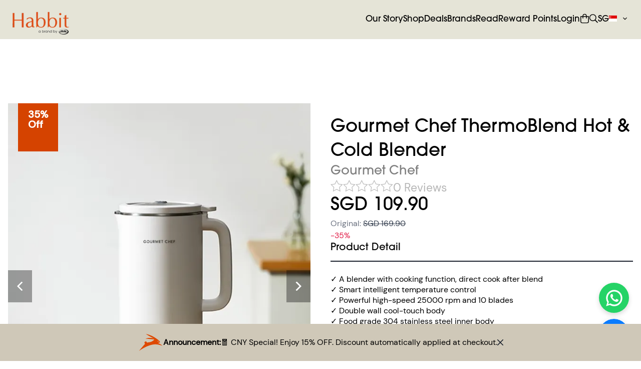

--- FILE ---
content_type: text/html; charset=utf-8
request_url: https://habbit.sg/products/Gourmet-Chef-ThermoBlend
body_size: 27736
content:
<!DOCTYPE html><html lang="en"><head><meta charSet="utf-8"/><meta name="viewport" content="width=device-width"/><title>Gourmet Chef ThermoBlend Hot &amp; Cold Blender</title><meta itemProp="name" content="Gourmet Chef ThermoBlend Hot &amp; Cold Blender"/><meta name="description" content="&lt;p&gt;&lt;span style=&quot;color: #000000; font-size: 12pt&quot;&gt;✓ A blender with cooking function, direct cook after blend&lt;/span&gt;&lt;/p&gt;&lt;p style=&quot;text-align: start&quot;&gt;&lt;span style=&quot;color: #000000; font-size: 12pt&quot;&gt;✓ Smart intelligent temperature control&lt;/span&gt;&lt;/p&gt;&lt;p style=&quot;text-align: start&quot;&gt;&lt;span style=&quot;color: #000000; font-size: 12pt&quot;&gt;✓ Powerful high-speed 25000 rpm and 10 blades&lt;/span&gt;&lt;/p&gt;&lt;p style=&quot;text-align: start&quot;&gt;&lt;span style=&quot;color: #000000; font-size: 12pt&quot;&gt;✓ Double wall cool-touch body&lt;/span&gt;&lt;/p&gt;&lt;p style=&quot;text-align: start&quot;&gt;&lt;span style=&quot;color: #000000; font-size: 12pt&quot;&gt;✓ Food grade 304 stainless steel inner body&lt;/span&gt;&lt;/p&gt;&lt;p style=&quot;text-align: start&quot;&gt;&lt;span style=&quot;color: #000000; font-size: 12pt&quot;&gt;✓ Self-cleaning function&lt;/span&gt;&lt;/p&gt;&lt;p style=&quot;text-align: start&quot;&gt;&lt;span style=&quot;color: #000000; font-size: 12pt&quot;&gt;✓ 12 hours preset and keep warm function&lt;/span&gt;&lt;/p&gt;&lt;p style=&quot;text-align: start&quot;&gt;&lt;span style=&quot;color: #000000; font-size: 12pt&quot;&gt;✓ Cooking functions: Soymilk, Rice Paste, Grains, Soft Food, Juice, and Boil&lt;/span&gt;&lt;/p&gt;"/><meta name="facebook-domain-verification" content="vqpy7scjkzcpxpzl859cif8v1xhbrj"/><meta itemProp="description" content="&lt;p&gt;&lt;span style=&quot;color: #000000; font-size: 12pt&quot;&gt;✓ A blender with cooking function, direct cook after blend&lt;/span&gt;&lt;/p&gt;&lt;p style=&quot;text-align: start&quot;&gt;&lt;span style=&quot;color: #000000; font-size: 12pt&quot;&gt;✓ Smart intelligent temperature control&lt;/span&gt;&lt;/p&gt;&lt;p style=&quot;text-align: start&quot;&gt;&lt;span style=&quot;color: #000000; font-size: 12pt&quot;&gt;✓ Powerful high-speed 25000 rpm and 10 blades&lt;/span&gt;&lt;/p&gt;&lt;p style=&quot;text-align: start&quot;&gt;&lt;span style=&quot;color: #000000; font-size: 12pt&quot;&gt;✓ Double wall cool-touch body&lt;/span&gt;&lt;/p&gt;&lt;p style=&quot;text-align: start&quot;&gt;&lt;span style=&quot;color: #000000; font-size: 12pt&quot;&gt;✓ Food grade 304 stainless steel inner body&lt;/span&gt;&lt;/p&gt;&lt;p style=&quot;text-align: start&quot;&gt;&lt;span style=&quot;color: #000000; font-size: 12pt&quot;&gt;✓ Self-cleaning function&lt;/span&gt;&lt;/p&gt;&lt;p style=&quot;text-align: start&quot;&gt;&lt;span style=&quot;color: #000000; font-size: 12pt&quot;&gt;✓ 12 hours preset and keep warm function&lt;/span&gt;&lt;/p&gt;&lt;p style=&quot;text-align: start&quot;&gt;&lt;span style=&quot;color: #000000; font-size: 12pt&quot;&gt;✓ Cooking functions: Soymilk, Rice Paste, Grains, Soft Food, Juice, and Boil&lt;/span&gt;&lt;/p&gt;"/><meta itemProp="image" content="https://habbit-sg.s3.ap-southeast-1.amazonaws.com/277-1708597974296.png"/><link rel="icon" href="/images/habbit-logo-transition.svg"/><link rel="canonical" href="habbit.sg/products/Gourmet-Chef-ThermoBlend"/><meta name="google-site-verification" content=""/><script type="application/ld+json">{"@context":"https://schema.org/","@type":"ProductGroup","name":"Gourmet Chef ThermoBlend Hot & Cold Blender","description":"<p><span style=\"color: #000000; font-size: 12pt\">✓ A blender with cooking function, direct cook after blend</span></p><p style=\"text-align: start\"><span style=\"color: #000000; font-size: 12pt\">✓ Smart intelligent temperature control</span></p><p style=\"text-align: start\"><span style=\"color: #000000; font-size: 12pt\">✓ Powerful high-speed 25000 rpm and 10 blades</span></p><p style=\"text-align: start\"><span style=\"color: #000000; font-size: 12pt\">✓ Double wall cool-touch body</span></p><p style=\"text-align: start\"><span style=\"color: #000000; font-size: 12pt\">✓ Food grade 304 stainless steel inner body</span></p><p style=\"text-align: start\"><span style=\"color: #000000; font-size: 12pt\">✓ Self-cleaning function</span></p><p style=\"text-align: start\"><span style=\"color: #000000; font-size: 12pt\">✓ 12 hours preset and keep warm function</span></p><p style=\"text-align: start\"><span style=\"color: #000000; font-size: 12pt\">✓ Cooking functions: Soymilk, Rice Paste, Grains, Soft Food, Juice, and Boil</span></p>","brand":{"@type":"Brand","name":"Gourmet Chef"},"productGroupID":"prod_01HQ85Y62BTREWW4C09N62YAN4","image":["https://habbit-sg.s3.ap-southeast-1.amazonaws.com/277-1708597974296.png","https://habbit-sg.s3.ap-southeast-1.amazonaws.com/283%281%29-1708597983678.png","https://habbit-sg.s3.ap-southeast-1.amazonaws.com/282%281%29-1708597983677.png","https://habbit-sg.s3.ap-southeast-1.amazonaws.com/281%281%29-1708597983674.png","https://habbit-sg.s3.ap-southeast-1.amazonaws.com/280-1708597983673.png","https://habbit-sg.s3.ap-southeast-1.amazonaws.com/284%281%29-1708597983673.png","https://habbit-sg.s3.ap-southeast-1.amazonaws.com/278-1708597983672.png","https://habbit-sg.s3.ap-southeast-1.amazonaws.com/279-1708597965495.png"],"hasVariant":[{"@type":"Product","sku":"J2133","image":"https://habbit-sg.s3.ap-southeast-1.amazonaws.com/279-1708597965495.png","name":"Gourmet Chef ThermoBlend Hot & Cold Blender","offers":{"@type":"Offer","availability":"https://schema.org/OutOfStock","priceSpecification":[{"@type":"UnitPriceSpecification","priceType":"https://schema.org/ListPrice","priceCurrency":"SGD","price":169.9},{"@type":"UnitPriceSpecification","priceType":"https://schema.org/SalePrice","priceCurrency":"SGD","price":109.9,"validFrom":"2023-05-15T03:58:05.108Z","validThrough":null}]}}]}</script><meta name="next-head-count" content="12"/><link rel="dns-prefetch" href="//backend-production.habbit.sg"/><link rel="dns-prefetch" href="https://cdnjs.cloudflare.com"/><link rel="preconnect" href="https://www.googletagmanager.com"/><link rel="preconnect" href="https://www.google.com"/><script id="google-analytics">
          (function(w,d,s,l,i){w[l]=w[l]||[];w[l].push({'gtm.start':new Date().getTime(),event:'gtm.js'});var f=d.getElementsByTagName(s)[0],j=d.createElement(s),dl=l!='dataLayer'?'&l='+l:'';j.async=true;j.src='https://www.googletagmanager.com/gtm.js?id='+i+dl;f.parentNode.insertBefore(j,f);})(window,document,'script','dataLayer','GTM-53QJPGB');
          </script><link rel="preload" href="/_next/static/css/91970db9efd40f92.css" as="style"/><link rel="stylesheet" href="/_next/static/css/91970db9efd40f92.css" data-n-g=""/><link rel="preload" href="/_next/static/css/9dbff2e13711323a.css" as="style"/><link rel="stylesheet" href="/_next/static/css/9dbff2e13711323a.css" data-n-p=""/><noscript data-n-css=""></noscript><script defer="" nomodule="" src="/_next/static/chunks/polyfills-c67a75d1b6f99dc8.js"></script><script src="/_next/static/chunks/webpack-c5fe1cf28d1e812b.js" defer=""></script><script src="/_next/static/chunks/framework-efc6efad3c697d42.js" defer=""></script><script src="/_next/static/chunks/main-bbd9de0c225c14b6.js" defer=""></script><script src="/_next/static/chunks/pages/_app-3574649c6cacb1bc.js" defer=""></script><script src="/_next/static/chunks/7c7c7e28-243cf4f7d6a87fe8.js" defer=""></script><script src="/_next/static/chunks/6403d69c-63034c29f459b227.js" defer=""></script><script src="/_next/static/chunks/2611-c1ded1969d3aa8e8.js" defer=""></script><script src="/_next/static/chunks/3372-b7e2870976274176.js" defer=""></script><script src="/_next/static/chunks/9316-e6e2243914c03087.js" defer=""></script><script src="/_next/static/chunks/4897-73a7a7281c763e2e.js" defer=""></script><script src="/_next/static/chunks/4846-c2b22729690bbb2c.js" defer=""></script><script src="/_next/static/chunks/3148-5693c272cd9e4cd2.js" defer=""></script><script src="/_next/static/chunks/857-93a0fe5cb273c4c6.js" defer=""></script><script src="/_next/static/chunks/1147-fdb6c47f3b91cf13.js" defer=""></script><script src="/_next/static/chunks/8678-cab1c31895d70052.js" defer=""></script><script src="/_next/static/chunks/4651-6efe9145b4a01098.js" defer=""></script><script src="/_next/static/chunks/8451-5ad8fec4a1a34227.js" defer=""></script><script src="/_next/static/chunks/6347-bf9c00e18a85386e.js" defer=""></script><script src="/_next/static/chunks/4548-e434d858d60d2b46.js" defer=""></script><script src="/_next/static/chunks/pages/products/%5Bhandle%5D-db59f709edc0fe1d.js" defer=""></script><script src="/_next/static/UvzGV-L65f6XgAK7rAsGm/_buildManifest.js" defer=""></script><script src="/_next/static/UvzGV-L65f6XgAK7rAsGm/_ssgManifest.js" defer=""></script></head><body><div id="fb-root"></div><div id="fb-customer-chat" class="fb-customerchat"></div><noscript><img height="1" width="1" style="display:none" src="https://www.facebook.com/tr?id=754629182698828&amp;ev=PageView&amp;noscript=1"/></noscript><noscript><img height="1" width="1" style="display:none" src="https://www.facebook.com/tr?id=1727653260982386&amp;ev=PageView&amp;noscript=1"/></noscript><noscript><iframe src="https://www.googletagmanager.com/ns.html?id=GTM-53QJPGB" height="0" width="0" style="display:none;visibility:hidden"></iframe></noscript><div id="__next"><style data-emotion="css-global abzzav">:host,:root,[data-theme]{--chakra-ring-inset:var(--chakra-empty,/*!*/ /*!*/);--chakra-ring-offset-width:0px;--chakra-ring-offset-color:#fff;--chakra-ring-color:rgba(66, 153, 225, 0.6);--chakra-ring-offset-shadow:0 0 #0000;--chakra-ring-shadow:0 0 #0000;--chakra-space-x-reverse:0;--chakra-space-y-reverse:0;--chakra-colors-transparent:transparent;--chakra-colors-current:currentColor;--chakra-colors-black:#000;--chakra-colors-white:#fff;--chakra-colors-whiteAlpha-50:rgba(255, 255, 255, 0.04);--chakra-colors-whiteAlpha-100:rgba(255, 255, 255, 0.06);--chakra-colors-whiteAlpha-200:rgba(255, 255, 255, 0.08);--chakra-colors-whiteAlpha-300:rgba(255, 255, 255, 0.16);--chakra-colors-whiteAlpha-400:rgba(255, 255, 255, 0.24);--chakra-colors-whiteAlpha-500:rgba(255, 255, 255, 0.36);--chakra-colors-whiteAlpha-600:rgba(255, 255, 255, 0.48);--chakra-colors-whiteAlpha-700:rgba(255, 255, 255, 0.64);--chakra-colors-whiteAlpha-800:rgba(255, 255, 255, 0.80);--chakra-colors-whiteAlpha-900:rgba(255, 255, 255, 0.92);--chakra-colors-blackAlpha-50:rgba(0, 0, 0, 0.04);--chakra-colors-blackAlpha-100:rgba(0, 0, 0, 0.06);--chakra-colors-blackAlpha-200:rgba(0, 0, 0, 0.08);--chakra-colors-blackAlpha-300:rgba(0, 0, 0, 0.16);--chakra-colors-blackAlpha-400:rgba(0, 0, 0, 0.24);--chakra-colors-blackAlpha-500:rgba(0, 0, 0, 0.36);--chakra-colors-blackAlpha-600:rgba(0, 0, 0, 0.48);--chakra-colors-blackAlpha-700:rgba(0, 0, 0, 0.64);--chakra-colors-blackAlpha-800:rgba(0, 0, 0, 0.80);--chakra-colors-blackAlpha-900:rgba(0, 0, 0, 0.92);--chakra-colors-gray-50:#F7FAFC;--chakra-colors-gray-100:#EDF2F7;--chakra-colors-gray-200:#E2E8F0;--chakra-colors-gray-300:#CBD5E0;--chakra-colors-gray-400:#A0AEC0;--chakra-colors-gray-500:#718096;--chakra-colors-gray-600:#4A5568;--chakra-colors-gray-700:#2D3748;--chakra-colors-gray-800:#1A202C;--chakra-colors-gray-900:#171923;--chakra-colors-red:#D54300;--chakra-colors-orange:#D54300;--chakra-colors-yellow-50:#FFFFF0;--chakra-colors-yellow-100:#FEFCBF;--chakra-colors-yellow-200:#FAF089;--chakra-colors-yellow-300:#F6E05E;--chakra-colors-yellow-400:#ECC94B;--chakra-colors-yellow-500:#D69E2E;--chakra-colors-yellow-600:#B7791F;--chakra-colors-yellow-700:#975A16;--chakra-colors-yellow-800:#744210;--chakra-colors-yellow-900:#5F370E;--chakra-colors-green-50:#F0FFF4;--chakra-colors-green-100:#C6F6D5;--chakra-colors-green-200:#9AE6B4;--chakra-colors-green-300:#68D391;--chakra-colors-green-400:#48BB78;--chakra-colors-green-500:#38A169;--chakra-colors-green-600:#2F855A;--chakra-colors-green-700:#276749;--chakra-colors-green-800:#22543D;--chakra-colors-green-900:#1C4532;--chakra-colors-teal-50:#E6FFFA;--chakra-colors-teal-100:#B2F5EA;--chakra-colors-teal-200:#81E6D9;--chakra-colors-teal-300:#4FD1C5;--chakra-colors-teal-400:#38B2AC;--chakra-colors-teal-500:#319795;--chakra-colors-teal-600:#2C7A7B;--chakra-colors-teal-700:#285E61;--chakra-colors-teal-800:#234E52;--chakra-colors-teal-900:#1D4044;--chakra-colors-blue-50:#ebf8ff;--chakra-colors-blue-100:#bee3f8;--chakra-colors-blue-200:#90cdf4;--chakra-colors-blue-300:#63b3ed;--chakra-colors-blue-400:#4299e1;--chakra-colors-blue-500:#3182ce;--chakra-colors-blue-600:#2b6cb0;--chakra-colors-blue-700:#2c5282;--chakra-colors-blue-800:#2a4365;--chakra-colors-blue-900:#1A365D;--chakra-colors-cyan-50:#EDFDFD;--chakra-colors-cyan-100:#C4F1F9;--chakra-colors-cyan-200:#9DECF9;--chakra-colors-cyan-300:#76E4F7;--chakra-colors-cyan-400:#0BC5EA;--chakra-colors-cyan-500:#00B5D8;--chakra-colors-cyan-600:#00A3C4;--chakra-colors-cyan-700:#0987A0;--chakra-colors-cyan-800:#086F83;--chakra-colors-cyan-900:#065666;--chakra-colors-purple-50:#FAF5FF;--chakra-colors-purple-100:#E9D8FD;--chakra-colors-purple-200:#D6BCFA;--chakra-colors-purple-300:#B794F4;--chakra-colors-purple-400:#9F7AEA;--chakra-colors-purple-500:#805AD5;--chakra-colors-purple-600:#6B46C1;--chakra-colors-purple-700:#553C9A;--chakra-colors-purple-800:#44337A;--chakra-colors-purple-900:#322659;--chakra-colors-pink-50:#FFF5F7;--chakra-colors-pink-100:#FED7E2;--chakra-colors-pink-200:#FBB6CE;--chakra-colors-pink-300:#F687B3;--chakra-colors-pink-400:#ED64A6;--chakra-colors-pink-500:#D53F8C;--chakra-colors-pink-600:#B83280;--chakra-colors-pink-700:#97266D;--chakra-colors-pink-800:#702459;--chakra-colors-pink-900:#521B41;--chakra-colors-linkedin-50:#E8F4F9;--chakra-colors-linkedin-100:#CFEDFB;--chakra-colors-linkedin-200:#9BDAF3;--chakra-colors-linkedin-300:#68C7EC;--chakra-colors-linkedin-400:#34B3E4;--chakra-colors-linkedin-500:#00A0DC;--chakra-colors-linkedin-600:#008CC9;--chakra-colors-linkedin-700:#0077B5;--chakra-colors-linkedin-800:#005E93;--chakra-colors-linkedin-900:#004471;--chakra-colors-facebook-50:#E8F4F9;--chakra-colors-facebook-100:#D9DEE9;--chakra-colors-facebook-200:#B7C2DA;--chakra-colors-facebook-300:#6482C0;--chakra-colors-facebook-400:#4267B2;--chakra-colors-facebook-500:#385898;--chakra-colors-facebook-600:#314E89;--chakra-colors-facebook-700:#29487D;--chakra-colors-facebook-800:#223B67;--chakra-colors-facebook-900:#1E355B;--chakra-colors-messenger-50:#D0E6FF;--chakra-colors-messenger-100:#B9DAFF;--chakra-colors-messenger-200:#A2CDFF;--chakra-colors-messenger-300:#7AB8FF;--chakra-colors-messenger-400:#2E90FF;--chakra-colors-messenger-500:#0078FF;--chakra-colors-messenger-600:#0063D1;--chakra-colors-messenger-700:#0052AC;--chakra-colors-messenger-800:#003C7E;--chakra-colors-messenger-900:#002C5C;--chakra-colors-whatsapp-50:#dffeec;--chakra-colors-whatsapp-100:#b9f5d0;--chakra-colors-whatsapp-200:#90edb3;--chakra-colors-whatsapp-300:#65e495;--chakra-colors-whatsapp-400:#3cdd78;--chakra-colors-whatsapp-500:#22c35e;--chakra-colors-whatsapp-600:#179848;--chakra-colors-whatsapp-700:#0c6c33;--chakra-colors-whatsapp-800:#01421c;--chakra-colors-whatsapp-900:#001803;--chakra-colors-twitter-50:#E5F4FD;--chakra-colors-twitter-100:#C8E9FB;--chakra-colors-twitter-200:#A8DCFA;--chakra-colors-twitter-300:#83CDF7;--chakra-colors-twitter-400:#57BBF5;--chakra-colors-twitter-500:#1DA1F2;--chakra-colors-twitter-600:#1A94DA;--chakra-colors-twitter-700:#1681BF;--chakra-colors-twitter-800:#136B9E;--chakra-colors-twitter-900:#0D4D71;--chakra-colors-telegram-50:#E3F2F9;--chakra-colors-telegram-100:#C5E4F3;--chakra-colors-telegram-200:#A2D4EC;--chakra-colors-telegram-300:#7AC1E4;--chakra-colors-telegram-400:#47A9DA;--chakra-colors-telegram-500:#0088CC;--chakra-colors-telegram-600:#007AB8;--chakra-colors-telegram-700:#006BA1;--chakra-colors-telegram-800:#005885;--chakra-colors-telegram-900:#003F5E;--chakra-colors-bg:#E5E4D7;--chakra-colors-sisal:#CFC8B8;--chakra-colors-nobel:#B6B6B6;--chakra-colors-tuatara:#272726;--chakra-colors-goldenGrass:#E09A2A;--chakra-colors-doveGray:#686868;--chakra-colors-charm:#D77183;--chakra-colors-celery:#A6BD5C;--chakra-colors-trendyPink:#81558F;--chakra-colors-bgBold:#CFC8B8;--chakra-colors-blackOpacity:#0000000f;--chakra-colors-bgSkeleton:#F3F4F6;--chakra-colors-blackButtonSwitch:#0000005a;--chakra-colors-jmlPrimary:#369de0;--chakra-borders-none:0;--chakra-borders-1px:1px solid;--chakra-borders-2px:2px solid;--chakra-borders-4px:4px solid;--chakra-borders-8px:8px solid;--chakra-fonts-heading:ITC;--chakra-fonts-body:'DM Sans Regular',sans-serif;--chakra-fonts-mono:SFMono-Regular,Menlo,Monaco,Consolas,"Liberation Mono","Courier New",monospace;--chakra-fonts-dmsans:DM Sans Regular;--chakra-fonts-itc:ITC;--chakra-fontSizes-3xs:0.45rem;--chakra-fontSizes-2xs:0.625rem;--chakra-fontSizes-xs:0.75rem;--chakra-fontSizes-sm:0.875rem;--chakra-fontSizes-md:1rem;--chakra-fontSizes-lg:1.125rem;--chakra-fontSizes-xl:1.25rem;--chakra-fontSizes-2xl:1.5rem;--chakra-fontSizes-3xl:1.875rem;--chakra-fontSizes-4xl:2.25rem;--chakra-fontSizes-5xl:3rem;--chakra-fontSizes-6xl:3.75rem;--chakra-fontSizes-7xl:4.5rem;--chakra-fontSizes-8xl:6rem;--chakra-fontSizes-9xl:8rem;--chakra-fontWeights-hairline:100;--chakra-fontWeights-thin:200;--chakra-fontWeights-light:300;--chakra-fontWeights-normal:400;--chakra-fontWeights-medium:500;--chakra-fontWeights-semibold:600;--chakra-fontWeights-bold:700;--chakra-fontWeights-extrabold:800;--chakra-fontWeights-black:900;--chakra-letterSpacings-tighter:-0.05em;--chakra-letterSpacings-tight:-0.025em;--chakra-letterSpacings-normal:0;--chakra-letterSpacings-wide:0.025em;--chakra-letterSpacings-wider:0.05em;--chakra-letterSpacings-widest:0.1em;--chakra-lineHeights-3:.75rem;--chakra-lineHeights-4:1rem;--chakra-lineHeights-5:1.25rem;--chakra-lineHeights-6:1.5rem;--chakra-lineHeights-7:1.75rem;--chakra-lineHeights-8:2rem;--chakra-lineHeights-9:2.25rem;--chakra-lineHeights-10:2.5rem;--chakra-lineHeights-normal:normal;--chakra-lineHeights-none:1;--chakra-lineHeights-shorter:1.25;--chakra-lineHeights-short:1.375;--chakra-lineHeights-base:1.5;--chakra-lineHeights-tall:1.625;--chakra-lineHeights-taller:2;--chakra-radii-none:0;--chakra-radii-sm:0.125rem;--chakra-radii-base:0.25rem;--chakra-radii-md:0.375rem;--chakra-radii-lg:0.5rem;--chakra-radii-xl:0.75rem;--chakra-radii-2xl:1rem;--chakra-radii-3xl:1.5rem;--chakra-radii-full:9999px;--chakra-space-1:0.25rem;--chakra-space-2:0.5rem;--chakra-space-3:0.75rem;--chakra-space-4:1rem;--chakra-space-5:1.25rem;--chakra-space-6:1.5rem;--chakra-space-7:1.75rem;--chakra-space-8:2rem;--chakra-space-9:2.25rem;--chakra-space-10:2.5rem;--chakra-space-12:3rem;--chakra-space-14:3.5rem;--chakra-space-16:4rem;--chakra-space-20:5rem;--chakra-space-24:6rem;--chakra-space-28:7rem;--chakra-space-32:8rem;--chakra-space-36:9rem;--chakra-space-40:10rem;--chakra-space-44:11rem;--chakra-space-48:12rem;--chakra-space-52:13rem;--chakra-space-56:14rem;--chakra-space-60:15rem;--chakra-space-64:16rem;--chakra-space-72:18rem;--chakra-space-80:20rem;--chakra-space-96:24rem;--chakra-space-px:1px;--chakra-space-0-5:0.125rem;--chakra-space-1-5:0.375rem;--chakra-space-2-5:0.625rem;--chakra-space-3-5:0.875rem;--chakra-shadows-xs:0 0 0 1px rgba(0, 0, 0, 0.05);--chakra-shadows-sm:0 1px 2px 0 rgba(0, 0, 0, 0.05);--chakra-shadows-base:0 1px 3px 0 rgba(0, 0, 0, 0.1),0 1px 2px 0 rgba(0, 0, 0, 0.06);--chakra-shadows-md:0 4px 6px -1px rgba(0, 0, 0, 0.1),0 2px 4px -1px rgba(0, 0, 0, 0.06);--chakra-shadows-lg:0 10px 15px -3px rgba(0, 0, 0, 0.1),0 4px 6px -2px rgba(0, 0, 0, 0.05);--chakra-shadows-xl:0 20px 25px -5px rgba(0, 0, 0, 0.1),0 10px 10px -5px rgba(0, 0, 0, 0.04);--chakra-shadows-2xl:0 25px 50px -12px rgba(0, 0, 0, 0.25);--chakra-shadows-outline:0 0 0 3px rgba(66, 153, 225, 0.6);--chakra-shadows-inner:inset 0 2px 4px 0 rgba(0,0,0,0.06);--chakra-shadows-none:none;--chakra-shadows-dark-lg:rgba(0, 0, 0, 0.1) 0px 0px 0px 1px,rgba(0, 0, 0, 0.2) 0px 5px 10px,rgba(0, 0, 0, 0.4) 0px 15px 40px;--chakra-sizes-1:0.25rem;--chakra-sizes-2:0.5rem;--chakra-sizes-3:0.75rem;--chakra-sizes-4:1rem;--chakra-sizes-5:1.25rem;--chakra-sizes-6:1.5rem;--chakra-sizes-7:1.75rem;--chakra-sizes-8:2rem;--chakra-sizes-9:2.25rem;--chakra-sizes-10:2.5rem;--chakra-sizes-12:3rem;--chakra-sizes-14:3.5rem;--chakra-sizes-16:4rem;--chakra-sizes-20:5rem;--chakra-sizes-24:6rem;--chakra-sizes-28:7rem;--chakra-sizes-32:8rem;--chakra-sizes-36:9rem;--chakra-sizes-40:10rem;--chakra-sizes-44:11rem;--chakra-sizes-48:12rem;--chakra-sizes-52:13rem;--chakra-sizes-56:14rem;--chakra-sizes-60:15rem;--chakra-sizes-64:16rem;--chakra-sizes-72:18rem;--chakra-sizes-80:20rem;--chakra-sizes-96:24rem;--chakra-sizes-px:1px;--chakra-sizes-0-5:0.125rem;--chakra-sizes-1-5:0.375rem;--chakra-sizes-2-5:0.625rem;--chakra-sizes-3-5:0.875rem;--chakra-sizes-max:max-content;--chakra-sizes-min:min-content;--chakra-sizes-full:100%;--chakra-sizes-3xs:14rem;--chakra-sizes-2xs:16rem;--chakra-sizes-xs:20rem;--chakra-sizes-sm:24rem;--chakra-sizes-md:28rem;--chakra-sizes-lg:32rem;--chakra-sizes-xl:36rem;--chakra-sizes-2xl:42rem;--chakra-sizes-3xl:48rem;--chakra-sizes-4xl:56rem;--chakra-sizes-5xl:64rem;--chakra-sizes-6xl:72rem;--chakra-sizes-7xl:80rem;--chakra-sizes-8xl:90rem;--chakra-sizes-prose:60ch;--chakra-sizes-container-sm:640px;--chakra-sizes-container-md:768px;--chakra-sizes-container-lg:1024px;--chakra-sizes-container-xl:1280px;--chakra-zIndices-hide:-1;--chakra-zIndices-auto:auto;--chakra-zIndices-base:0;--chakra-zIndices-docked:10;--chakra-zIndices-dropdown:1000;--chakra-zIndices-sticky:1100;--chakra-zIndices-banner:1200;--chakra-zIndices-overlay:1300;--chakra-zIndices-modal:1400;--chakra-zIndices-popover:1500;--chakra-zIndices-skipLink:1600;--chakra-zIndices-toast:1700;--chakra-zIndices-tooltip:1800;--chakra-transition-property-common:background-color,border-color,color,fill,stroke,opacity,box-shadow,transform;--chakra-transition-property-colors:background-color,border-color,color,fill,stroke;--chakra-transition-property-dimensions:width,height;--chakra-transition-property-position:left,right,top,bottom;--chakra-transition-property-background:background-color,background-image,background-position;--chakra-transition-easing-ease-in:cubic-bezier(0.4, 0, 1, 1);--chakra-transition-easing-ease-out:cubic-bezier(0, 0, 0.2, 1);--chakra-transition-easing-ease-in-out:cubic-bezier(0.4, 0, 0.2, 1);--chakra-transition-duration-ultra-fast:50ms;--chakra-transition-duration-faster:100ms;--chakra-transition-duration-fast:150ms;--chakra-transition-duration-normal:200ms;--chakra-transition-duration-slow:300ms;--chakra-transition-duration-slower:400ms;--chakra-transition-duration-ultra-slow:500ms;--chakra-blur-none:0;--chakra-blur-sm:4px;--chakra-blur-base:8px;--chakra-blur-md:12px;--chakra-blur-lg:16px;--chakra-blur-xl:24px;--chakra-blur-2xl:40px;--chakra-blur-3xl:64px;--chakra-breakpoints-base:0em;--chakra-breakpoints-sm:30em;--chakra-breakpoints-md:48em;--chakra-breakpoints-lg:62em;--chakra-breakpoints-xl:80em;--chakra-breakpoints-2xl:96em;}.chakra-ui-light :host:not([data-theme]),.chakra-ui-light :root:not([data-theme]),.chakra-ui-light [data-theme]:not([data-theme]),[data-theme=light] :host:not([data-theme]),[data-theme=light] :root:not([data-theme]),[data-theme=light] [data-theme]:not([data-theme]),:host[data-theme=light],:root[data-theme=light],[data-theme][data-theme=light]{--chakra-colors-chakra-body-text:var(--chakra-colors-gray-800);--chakra-colors-chakra-body-bg:var(--chakra-colors-white);--chakra-colors-chakra-border-color:var(--chakra-colors-gray-200);--chakra-colors-chakra-inverse-text:var(--chakra-colors-white);--chakra-colors-chakra-subtle-bg:var(--chakra-colors-gray-100);--chakra-colors-chakra-subtle-text:var(--chakra-colors-gray-600);--chakra-colors-chakra-placeholder-color:var(--chakra-colors-gray-500);}.chakra-ui-dark :host:not([data-theme]),.chakra-ui-dark :root:not([data-theme]),.chakra-ui-dark [data-theme]:not([data-theme]),[data-theme=dark] :host:not([data-theme]),[data-theme=dark] :root:not([data-theme]),[data-theme=dark] [data-theme]:not([data-theme]),:host[data-theme=dark],:root[data-theme=dark],[data-theme][data-theme=dark]{--chakra-colors-chakra-body-text:var(--chakra-colors-whiteAlpha-900);--chakra-colors-chakra-body-bg:var(--chakra-colors-gray-800);--chakra-colors-chakra-border-color:var(--chakra-colors-whiteAlpha-300);--chakra-colors-chakra-inverse-text:var(--chakra-colors-gray-800);--chakra-colors-chakra-subtle-bg:var(--chakra-colors-gray-700);--chakra-colors-chakra-subtle-text:var(--chakra-colors-gray-400);--chakra-colors-chakra-placeholder-color:var(--chakra-colors-whiteAlpha-400);}</style><style data-emotion="css-global fubdgu">html{line-height:1.5;-webkit-text-size-adjust:100%;font-family:system-ui,sans-serif;-webkit-font-smoothing:antialiased;text-rendering:optimizeLegibility;-moz-osx-font-smoothing:grayscale;touch-action:manipulation;}body{position:relative;min-height:100%;margin:0;font-feature-settings:"kern";}:where(*, *::before, *::after){border-width:0;border-style:solid;box-sizing:border-box;word-wrap:break-word;}main{display:block;}hr{border-top-width:1px;box-sizing:content-box;height:0;overflow:visible;}:where(pre, code, kbd,samp){font-family:SFMono-Regular,Menlo,Monaco,Consolas,monospace;font-size:1em;}a{background-color:transparent;color:inherit;-webkit-text-decoration:inherit;text-decoration:inherit;}abbr[title]{border-bottom:none;-webkit-text-decoration:underline;text-decoration:underline;-webkit-text-decoration:underline dotted;-webkit-text-decoration:underline dotted;text-decoration:underline dotted;}:where(b, strong){font-weight:bold;}small{font-size:80%;}:where(sub,sup){font-size:75%;line-height:0;position:relative;vertical-align:baseline;}sub{bottom:-0.25em;}sup{top:-0.5em;}img{border-style:none;}:where(button, input, optgroup, select, textarea){font-family:inherit;font-size:100%;line-height:1.15;margin:0;}:where(button, input){overflow:visible;}:where(button, select){text-transform:none;}:where(
          button::-moz-focus-inner,
          [type="button"]::-moz-focus-inner,
          [type="reset"]::-moz-focus-inner,
          [type="submit"]::-moz-focus-inner
        ){border-style:none;padding:0;}fieldset{padding:0.35em 0.75em 0.625em;}legend{box-sizing:border-box;color:inherit;display:table;max-width:100%;padding:0;white-space:normal;}progress{vertical-align:baseline;}textarea{overflow:auto;}:where([type="checkbox"], [type="radio"]){box-sizing:border-box;padding:0;}input[type="number"]::-webkit-inner-spin-button,input[type="number"]::-webkit-outer-spin-button{-webkit-appearance:none!important;}input[type="number"]{-moz-appearance:textfield;}input[type="search"]{-webkit-appearance:textfield;outline-offset:-2px;}input[type="search"]::-webkit-search-decoration{-webkit-appearance:none!important;}::-webkit-file-upload-button{-webkit-appearance:button;font:inherit;}details{display:block;}summary{display:-webkit-box;display:-webkit-list-item;display:-ms-list-itembox;display:list-item;}template{display:none;}[hidden]{display:none!important;}:where(
          blockquote,
          dl,
          dd,
          h1,
          h2,
          h3,
          h4,
          h5,
          h6,
          hr,
          figure,
          p,
          pre
        ){margin:0;}button{background:transparent;padding:0;}fieldset{margin:0;padding:0;}:where(ol, ul){margin:0;padding:0;}textarea{resize:vertical;}:where(button, [role="button"]){cursor:pointer;}button::-moz-focus-inner{border:0!important;}table{border-collapse:collapse;}:where(h1, h2, h3, h4, h5, h6){font-size:inherit;font-weight:inherit;}:where(button, input, optgroup, select, textarea){padding:0;line-height:inherit;color:inherit;}:where(img, svg, video, canvas, audio, iframe, embed, object){display:block;}:where(img, video){max-width:100%;height:auto;}[data-js-focus-visible] :focus:not([data-focus-visible-added]):not(
          [data-focus-visible-disabled]
        ){outline:none;box-shadow:none;}select::-ms-expand{display:none;}:root,:host{--chakra-vh:100vh;}@supports (height: -webkit-fill-available){:root,:host{--chakra-vh:-webkit-fill-available;}}@supports (height: -moz-fill-available){:root,:host{--chakra-vh:-moz-fill-available;}}@supports (height: 100dvh){:root,:host{--chakra-vh:100dvh;}}</style><style data-emotion="css-global 1cgn62j">body{font-family:var(--chakra-fonts-body);color:var(--chakra-colors-chakra-body-text);background:var(--chakra-colors-chakra-body-bg);transition-property:background-color;transition-duration:var(--chakra-transition-duration-normal);line-height:var(--chakra-lineHeights-base);}*::-webkit-input-placeholder{color:var(--chakra-colors-chakra-placeholder-color);}*::-moz-placeholder{color:var(--chakra-colors-chakra-placeholder-color);}*:-ms-input-placeholder{color:var(--chakra-colors-chakra-placeholder-color);}*::placeholder{color:var(--chakra-colors-chakra-placeholder-color);}*,*::before,::after{border-color:var(--chakra-colors-chakra-border-color);}</style><!--$!--><template data-dgst="DYNAMIC_SERVER_USAGE"></template><!--/$--><style data-emotion="css-global gv9rpz">@font-face{font-family:'Inter';font-style:normal;font-weight:400;src:url('/fonts/inter/Inter-Regular.ttf') format('truetype');font-display:swap;}@font-face{font-family:'Inter';font-style:normal;font-weight:500;src:url('/fonts/inter/Inter-Medium.ttf') format('truetype');font-display:swap;}@font-face{font-family:'Inter';font-style:normal;font-weight:600;src:url('/fonts/inter/Inter-SemiBold.ttf') format('truetype');font-display:swap;}@font-face{font-family:'Inter';font-style:normal;font-weight:700;src:url('/fonts/inter/Inter-Bold.ttf') format('truetype');font-display:swap;}@font-face{font-family:'Inter';font-style:normal;font-weight:800;src:url('/fonts/inter/Inter-ExtraBold.ttf') format('truetype');font-display:swap;}@font-face{font-family:'DM Sans Regular';font-style:normal;font-weight:400;src:url('/fonts/dmsans/DMSans-Regular.ttf') format('truetype');unicode-range:U+0000-00FF,U+0131,U+0152-0153,U+02BB-02BC,U+02C6,U+02DA,U+02DC,U+2000-206F,U+2074,U+20AC,U+2122,U+2191,U+2193,U+2212,U+2215,U+FEFF,U+FFFD;font-display:swap;}@font-face{font-family:'DM Sans';font-style:italic;font-weight:400;src:url('/fonts/dmsans/DMSans-Italic.ttf') format('truetype');unicode-range:U+0000-00FF,U+0131,U+0152-0153,U+02BB-02BC,U+02C6,U+02DA,U+02DC,U+2000-206F,U+2074,U+20AC,U+2122,U+2191,U+2193,U+2212,U+2215,U+FEFF,U+FFFD;font-display:swap;}@font-face{font-family:'DM Sans';font-style:normal;src:url('/fonts/dmsans/DMSans-Medium.ttf') format('truetype');unicode-range:U+0000-00FF,U+0131,U+0152-0153,U+02BB-02BC,U+02C6,U+02DA,U+02DC,U+2000-206F,U+2074,U+20AC,U+2122,U+2191,U+2193,U+2212,U+2215,U+FEFF,U+FFFD;font-display:swap;}@font-face{font-family:'DM Sans';font-style:italic;font-weight:500;src:url('/fonts/dmsans/DMSans-MediumItalic.ttf') format('truetype');unicode-range:U+0000-00FF,U+0131,U+0152-0153,U+02BB-02BC,U+02C6,U+02DA,U+02DC,U+2000-206F,U+2074,U+20AC,U+2122,U+2191,U+2193,U+2212,U+2215,U+FEFF,U+FFFD;font-display:swap;}@font-face{font-family:'DM Sans Bold';font-style:normal;font-weight:700;src:url('/fonts/dmsans/DMSans-Bold.ttf') format('truetype');unicode-range:U+0000-00FF,U+0131,U+0152-0153,U+02BB-02BC,U+02C6,U+02DA,U+02DC,U+2000-206F,U+2074,U+20AC,U+2122,U+2191,U+2193,U+2212,U+2215,U+FEFF,U+FFFD;font-display:swap;}@font-face{font-family:'DM Sans';font-style:italic;font-weight:700;src:url('/fonts/dmsans/DMSans-BoldItalic.ttf') format('truetype');unicode-range:U+0000-00FF,U+0131,U+0152-0153,U+02BB-02BC,U+02C6,U+02DA,U+02DC,U+2000-206F,U+2074,U+20AC,U+2122,U+2191,U+2193,U+2212,U+2215,U+FEFF,U+FFFD;font-display:swap;}@font-face{font-family:'ITC';font-style:normal;font-weight:300;font-display:swap;src:url('/fonts/itcpro/ITC-Avant-Garde-Gothic-Pro-Light.otf') format('opentype');unicode-range:U+0000-00FF,U+0131,U+0152-0153,U+02BB-02BC,U+02C6,U+02DA,U+02DC,U+2000-206F,U+2074,U+20AC,U+2122,U+2191,U+2193,U+2212,U+2215,U+FEFF,U+FFFD;font-display:swap;}@font-face{font-family:'ITC';font-style:normal;font-weight:400;font-display:swap;src:url('/fonts/itcpro/ITC-Avant-Garde-Gothic-Pro-Book.otf') format('opentype');unicode-range:U+0000-00FF,U+0131,U+0152-0153,U+02BB-02BC,U+02C6,U+02DA,U+02DC,U+2000-206F,U+2074,U+20AC,U+2122,U+2191,U+2193,U+2212,U+2215,U+FEFF,U+FFFD;font-display:swap;}@font-face{font-family:'ITC';font-style:normal;font-weight:500;font-display:swap;src:url('/fonts/itcpro/ITC-Avant-Garde-Gothic-Pro-Medium.otf') format('opentype');unicode-range:U+0000-00FF,U+0131,U+0152-0153,U+02BB-02BC,U+02C6,U+02DA,U+02DC,U+2000-206F,U+2074,U+20AC,U+2122,U+2191,U+2193,U+2212,U+2215,U+FEFF,U+FFFD;font-display:swap;}@font-face{font-family:'ITC';font-style:normal;font-weight:600;font-display:swap;src:url('/fonts/itcpro/ITC-Avant-Garde-Gothic-Pro-Demi.otf') format('opentype');unicode-range:U+0000-00FF,U+0131,U+0152-0153,U+02BB-02BC,U+02C6,U+02DA,U+02DC,U+2000-206F,U+2074,U+20AC,U+2122,U+2191,U+2193,U+2212,U+2215,U+FEFF,U+FFFD;font-display:swap;}@font-face{font-family:'ITC';font-style:normal;font-weight:700;font-display:swap;src:url('/fonts/itcpro/ITC-Avant-Garde-Gothic-Pro-Bold.otf') format('opentype');unicode-range:U+0000-00FF,U+0131,U+0152-0153,U+02BB-02BC,U+02C6,U+02DA,U+02DC,U+2000-206F,U+2074,U+20AC,U+2122,U+2191,U+2193,U+2212,U+2215,U+FEFF,U+FFFD;font-display:swap;}@font-face{font-family:'Myriad Pro';src:url('/fonts/myriad/myriad-pro-regular.woff') format('woff');font-weight:normal;font-style:normal;font-display:swap;}</style><div class="css-0"><style data-emotion="css 1fw97iy">.css-1fw97iy{background:var(--chakra-colors-bg);width:100%;z-index:1000;position:fixed;top:0px;}@media screen and (min-width: 62em){.css-1fw97iy{-webkit-padding-start:var(--chakra-space-2);padding-inline-start:var(--chakra-space-2);-webkit-padding-end:var(--chakra-space-2);padding-inline-end:var(--chakra-space-2);}}</style><div class="css-1fw97iy"><style data-emotion="css dybblf">.css-dybblf{width:100%;-webkit-margin-start:auto;margin-inline-start:auto;-webkit-margin-end:auto;margin-inline-end:auto;max-width:1480px;-webkit-padding-start:0px;padding-inline-start:0px;-webkit-padding-end:0px;padding-inline-end:0px;}</style><div class="chakra-container css-dybblf"><style data-emotion="css 1g5miux">.css-1g5miux{padding-top:0px;padding-bottom:0px;color:var(--chakra-colors-black)!important;}</style><div class="css-1g5miux"><style data-emotion="css 6gr235">.css-6gr235{width:100%;-webkit-margin-start:auto;margin-inline-start:auto;-webkit-margin-end:auto;margin-inline-end:auto;max-width:1480px;-webkit-padding-start:var(--chakra-space-4);padding-inline-start:var(--chakra-space-4);-webkit-padding-end:var(--chakra-space-4);padding-inline-end:var(--chakra-space-4);}</style><div class="chakra-container css-6gr235"><style data-emotion="css ucr3hb">.css-ucr3hb{display:-webkit-box;display:-webkit-flex;display:-ms-flexbox;display:flex;min-height:96px;-webkit-align-items:center;-webkit-box-align:center;-ms-flex-align:center;align-items:center;-webkit-box-pack:justify;-webkit-justify-content:space-between;justify-content:space-between;}</style><div class="css-ucr3hb"><style data-emotion="css iw19zl">.css-iw19zl{-webkit-flex:1;-ms-flex:1;flex:1;display:-webkit-box;display:-webkit-flex;display:-ms-flexbox;display:flex;}@media screen and (min-width: 62em){.css-iw19zl{-webkit-flex:80;-ms-flex:80;flex:80;display:none;}}</style><div class="css-iw19zl"><style data-emotion="css dwyd2y">.css-dwyd2y{display:-webkit-inline-box;display:-webkit-inline-flex;display:-ms-inline-flexbox;display:inline-flex;-webkit-appearance:none;-moz-appearance:none;-ms-appearance:none;appearance:none;-webkit-align-items:center;-webkit-box-align:center;-ms-flex-align:center;align-items:center;-webkit-box-pack:center;-ms-flex-pack:center;-webkit-justify-content:center;justify-content:center;-webkit-user-select:none;-moz-user-select:none;-ms-user-select:none;user-select:none;position:relative;white-space:nowrap;vertical-align:middle;outline:2px solid transparent;outline-offset:2px;line-height:1.2;border-radius:4px;font-weight:600;transition-property:var(--chakra-transition-property-common);transition-duration:var(--chakra-transition-duration-normal);font-family:ITC;height:var(--chakra-sizes-10);min-width:var(--chakra-sizes-10);font-size:var(--chakra-fontSizes-md);-webkit-padding-start:var(--chakra-space-8);padding-inline-start:var(--chakra-space-8);-webkit-padding-end:var(--chakra-space-8);padding-inline-end:var(--chakra-space-8);padding-top:var(--chakra-space-1);padding-bottom:var(--chakra-space-1);padding:0px;color:var(--chakra-colors-black)!important;}.css-dwyd2y:focus-visible,.css-dwyd2y[data-focus-visible]{box-shadow:var(--chakra-shadows-outline);}.css-dwyd2y:disabled,.css-dwyd2y[disabled],.css-dwyd2y[aria-disabled=true],.css-dwyd2y[data-disabled]{opacity:0.4;cursor:not-allowed;box-shadow:var(--chakra-shadows-none);}.css-dwyd2y:active,.css-dwyd2y[data-active]{background:var(--chakra-colors-gray-200);}.css-dwyd2y:hover,.css-dwyd2y[data-hover]{background:var(--chakra-colors-bg);}</style><button type="button" class="chakra-button css-dwyd2y" aria-label="Toggle Navigation"><style data-emotion="css 1cebfvx">.css-1cebfvx{display:inline-block;line-height:1em;-webkit-flex-shrink:0;-ms-flex-negative:0;flex-shrink:0;color:currentColor;vertical-align:middle;width:var(--chakra-sizes-8);height:var(--chakra-sizes-8);}</style><svg viewBox="0 0 24 24" focusable="false" class="chakra-icon css-1cebfvx" aria-hidden="true"><path fill="currentColor" d="M 3 5 A 1.0001 1.0001 0 1 0 3 7 L 21 7 A 1.0001 1.0001 0 1 0 21 5 L 3 5 z M 3 11 A 1.0001 1.0001 0 1 0 3 13 L 21 13 A 1.0001 1.0001 0 1 0 21 11 L 3 11 z M 3 17 A 1.0001 1.0001 0 1 0 3 19 L 21 19 A 1.0001 1.0001 0 1 0 21 17 L 3 17 z"></path></svg></button></div><style data-emotion="css at5f3q">.css-at5f3q{display:-webkit-box;display:-webkit-flex;display:-ms-flexbox;display:flex;-webkit-align-self:center;-ms-flex-item-align:center;align-self:center;-webkit-box-pack:center;-ms-flex-pack:center;-webkit-justify-content:center;justify-content:center;-webkit-flex:2;-ms-flex:2;flex:2;max-width:100px;cursor:pointer;}@media screen and (min-width: 30em){.css-at5f3q{-webkit-box-pack:center;-ms-flex-pack:center;-webkit-justify-content:center;justify-content:center;max-width:140px;}}@media screen and (min-width: 48em){.css-at5f3q{-webkit-box-pack:center;-ms-flex-pack:center;-webkit-justify-content:center;justify-content:center;max-width:170px;}}@media screen and (min-width: 62em){.css-at5f3q{-webkit-box-pack:initial;-ms-flex-pack:initial;-webkit-justify-content:initial;justify-content:initial;max-width:200px;max-height:66x;}}</style><div class="css-at5f3q"><img alt="habbit-logo-icon" srcSet="https://d1i7lep6rvr4o.cloudfront.net/agOVeYuxHt55BxmQhpDiyjIMtqw=/fit-in/256x0/smart/filters:quality(80):raw()/habbit.sg/images/habbit-logo-transition.svg 1x, https://d1i7lep6rvr4o.cloudfront.net/YXoSqVbORdKoxpiP7zZNK4N87y8=/fit-in/384x0/smart/filters:quality(80):raw()/habbit.sg/images/habbit-logo-transition.svg 2x" src="https://d1i7lep6rvr4o.cloudfront.net/YXoSqVbORdKoxpiP7zZNK4N87y8=/fit-in/384x0/smart/filters:quality(80):raw()/habbit.sg/images/habbit-logo-transition.svg" width="165" height="45" decoding="async" data-nimg="1" loading="lazy" style="color:transparent"/></div><style data-emotion="css 18021a9">.css-18021a9{display:-webkit-box;display:-webkit-flex;display:-ms-flexbox;display:flex;-webkit-align-items:center;-webkit-box-align:center;-ms-flex-align:center;align-items:center;color:var(--chakra-colors-black)!important;}</style><div class="css-18021a9"><style data-emotion="css 1a4v8ae">.css-1a4v8ae{-webkit-box-pack:end;-ms-flex-pack:end;-webkit-justify-content:end;justify-content:end;display:none;-webkit-align-items:center;-webkit-box-align:center;-ms-flex-align:center;align-items:center;}@media screen and (min-width: 62em){.css-1a4v8ae{gap:var(--chakra-space-10);display:-webkit-box;display:-webkit-flex;display:-ms-flexbox;display:flex;}}@media screen and (min-width: 80em){.css-1a4v8ae{gap:var(--chakra-space-14);}}@media screen and (min-width: 96em){.css-1a4v8ae{gap:var(--chakra-space-16);}}</style><div class="css-1a4v8ae"><a href="/our-story"><style data-emotion="css 1u1do4r">.css-1u1do4r{font-size:17px;font-weight:500;line-height:20px;font-family:ITC;padding-top:var(--chakra-space-0-5);padding-bottom:var(--chakra-space-0-5);color:var(--chakra-colors-black);}@media screen and (min-width: 30em){.css-1u1do4r{font-size:17px;line-height:20px;}}@media screen and (min-width: 48em){.css-1u1do4r{font-size:13px;line-height:20px;}}@media screen and (min-width: 62em){.css-1u1do4r{font-size:13px;}}@media screen and (min-width: 80em){.css-1u1do4r{font-size:17px;}}</style><p class="chakra-text css-1u1do4r">Our Story</p></a><a href="/shop"><p class="chakra-text css-1u1do4r">Shop</p></a><a href="/deals"><p class="chakra-text css-1u1do4r">Deals</p></a><a href="/brands"><p class="chakra-text css-1u1do4r">Brands</p></a><a href="/read"><p class="chakra-text css-1u1do4r">Read</p></a><a href="/reward-points"><p class="chakra-text css-1u1do4r">Reward Points</p></a></div></div><style data-emotion="css 34kntr">.css-34kntr{-webkit-flex:1;-ms-flex:1;flex:1;display:-webkit-box;display:-webkit-flex;display:-ms-flexbox;display:flex;-webkit-box-pack:end;-ms-flex-pack:end;-webkit-justify-content:flex-end;justify-content:flex-end;-webkit-align-items:center;-webkit-box-align:center;-ms-flex-align:center;align-items:center;gap:var(--chakra-space-5);}@media screen and (min-width: 62em){.css-34kntr{display:none;}}@media screen and (min-width: 80em){.css-34kntr{-webkit-flex:auto;-ms-flex:auto;flex:auto;}}</style><div class="css-34kntr"><style data-emotion="css ptm1d5">.css-ptm1d5{display:-webkit-box;display:-webkit-flex;display:-ms-flexbox;display:flex;-webkit-flex-direction:column;-ms-flex-direction:column;flex-direction:column;gap:0.5rem;cursor:pointer;}</style><div class="chakra-stack css-ptm1d5"><svg width="24" height="24" viewBox="0 0 18 18" fill="none" xmlns="http://www.w3.org/2000/svg"><g clip-path="url(#clip0_5_16)"><path d="M7.79001 13.52C11.2584 13.52 14.07 10.7084 14.07 7.24002C14.07 3.77167 11.2584 0.960022 7.79001 0.960022C4.32166 0.960022 1.51001 3.77167 1.51001 7.24002C1.51001 10.7084 4.32166 13.52 7.79001 13.52Z" stroke="black" stroke-width="1.5" stroke-miterlimit="10"></path><path d="M11.3741 12.3696L12.6257 11.118L17.7946 16.287C17.8921 16.3845 17.9469 16.5168 17.9469 16.6547C17.9469 16.7926 17.8921 16.9249 17.7946 17.0224L17.2784 17.5386C17.1809 17.6361 17.0486 17.6909 16.9107 17.6909C16.7728 17.6909 16.6406 17.6361 16.543 17.5386L11.3741 12.3696Z" fill="black"></path></g><defs><clipPath id="clip0_5_16"><rect width="17.18" height="17.48" fill="white" transform="translate(0.76001 0.210022)"></rect></clipPath></defs></svg></div><style data-emotion="css 79elbk">.css-79elbk{position:relative;}</style><div class="css-79elbk"><a aria-label="Cart" href="/cart"><svg width="28" height="30" viewBox="0 0 18 20" fill="none" xmlns="http://www.w3.org/2000/svg"><g clip-path="url(#clip0_5_22)"><path d="M1.72998 5.94504H17.25V15.815C17.25 16.5603 16.9539 17.275 16.427 17.802C15.9 18.329 15.1852 18.625 14.44 18.625H4.53998C3.79472 18.625 3.07999 18.329 2.55301 17.802C2.02603 17.275 1.72998 16.5603 1.72998 15.815V5.94504Z" stroke="black" stroke-width="1.5" stroke-miterlimit="10"></path><path d="M6.07001 9.17502V4.69502C6.07265 3.7888 6.43381 2.92044 7.07462 2.27963C7.71542 1.63883 8.58378 1.27766 9.49001 1.27502C10.3962 1.27766 11.2646 1.63883 11.9054 2.27963C12.5462 2.92044 12.9074 3.7888 12.91 4.69502V9.17502" stroke="black" stroke-width="1.5" stroke-miterlimit="10" stroke-linecap="round"></path></g><defs><clipPath id="clip0_5_22"><rect width="17.02" height="18.85" fill="white" transform="translate(0.97998 0.525024)"></rect></clipPath></defs></svg></a></div></div></div></div></div></div></div><style data-emotion="css 1uvl4v2">.css-1uvl4v2{width:100%;-webkit-margin-start:auto;margin-inline-start:auto;-webkit-margin-end:auto;margin-inline-end:auto;-webkit-padding-start:0px;padding-inline-start:0px;-webkit-padding-end:0px;padding-inline-end:0px;max-width:2000px;min-height:100vh;display:-webkit-box;display:-webkit-flex;display:-ms-flexbox;display:flex;-webkit-flex-direction:column;-ms-flex-direction:column;flex-direction:column;margin-top:96px;}</style><div class="chakra-container css-1uvl4v2"><style data-emotion="css jwzfxt">.css-jwzfxt{display:-webkit-box;display:-webkit-flex;display:-ms-flexbox;display:flex;-webkit-flex-direction:column;-ms-flex-direction:column;flex-direction:column;gap:0.5rem;position:fixed;top:50%;left:60%;z-index:100;}</style><div class="chakra-stack css-jwzfxt"></div><div class="chakra-container css-6gr235"><style data-emotion="css yfj2sf">.css-yfj2sf{display:-webkit-box;display:-webkit-flex;display:-ms-flexbox;display:flex;-webkit-flex-direction:column;-ms-flex-direction:column;flex-direction:column;gap:0.5rem;margin-top:var(--chakra-space-16);margin-bottom:var(--chakra-space-16);}</style><div class="chakra-stack css-yfj2sf"><style data-emotion="css 1qxqhjt">.css-1qxqhjt{margin-bottom:var(--chakra-space-28);margin-top:var(--chakra-space-14);}</style><div class="css-1qxqhjt"><style data-emotion="css 1t12ayc">.css-1t12ayc{display:-webkit-box;display:-webkit-flex;display:-ms-flexbox;display:flex;-webkit-flex-direction:column;-ms-flex-direction:column;flex-direction:column;gap:var(--chakra-space-20);}</style><div class="chakra-stack css-1t12ayc"><style data-emotion="css 196ij8q">.css-196ij8q{display:grid;grid-gap:var(--chakra-space-4);grid-template-columns:repeat(12, 1fr);}@media screen and (min-width: 48em){.css-196ij8q{grid-gap:var(--chakra-space-10);}}</style><div class="css-196ij8q"><style data-emotion="css 1jlbmqw">.css-1jlbmqw{grid-column:span 12/span 12;}@media screen and (min-width: 48em){.css-1jlbmqw{grid-column:span 6/span 6;}}</style><div class="css-1jlbmqw"><style data-emotion="css wt5l11">.css-wt5l11{padding-top:var(--chakra-space-2);}</style><div class="css-wt5l11"><style data-emotion="css 14qfi4l">.css-14qfi4l{display:-webkit-box;display:-webkit-flex;display:-ms-flexbox;display:flex;width:100%;max-height:873px;-webkit-align-items:center;-webkit-box-align:center;-ms-flex-align:center;align-items:center;position:relative;-webkit-align-content:center;-ms-flex-line-pack:center;align-content:center;margin-bottom:var(--chakra-space-4);}</style><div class="css-14qfi4l"></div></div></div><style data-emotion="css c3py07">.css-c3py07{grid-column:span 12/span 12;margin-top:var(--chakra-space-8);}@media screen and (min-width: 48em){.css-c3py07{grid-column:span 6/span 6;}}</style><div class="css-c3py07"><style data-emotion="css 1153lrp">.css-1153lrp{display:-webkit-box;display:-webkit-flex;display:-ms-flexbox;display:flex;-webkit-flex-direction:column;-ms-flex-direction:column;flex-direction:column;gap:var(--chakra-space-5);}</style><div class="chakra-stack css-1153lrp"><div class="css-0"><style data-emotion="css 1dyz5vy">.css-1dyz5vy{color:#000;font-size:30px;font-weight:500;line-height:42px;font-family:ITC;}@media screen and (min-width: 30em){.css-1dyz5vy{font-size:33px;line-height:45px;}}@media screen and (min-width: 48em){.css-1dyz5vy{font-size:36px;line-height:48px;}}</style><p class="chakra-text css-1dyz5vy">Gourmet Chef ThermoBlend Hot &amp; Cold Blender</p><style data-emotion="css 1azotaz">.css-1azotaz{display:-webkit-box;display:-webkit-flex;display:-ms-flexbox;display:flex;gap:var(--chakra-space-4);}</style><div class="css-1azotaz"><style data-emotion="css 1vakbk4">.css-1vakbk4{display:-webkit-box;display:-webkit-flex;display:-ms-flexbox;display:flex;gap:var(--chakra-space-2);}</style><div class="css-1vakbk4"><!--$!--><template data-dgst="DYNAMIC_SERVER_USAGE"></template><!--/$--><!--$!--><template data-dgst="DYNAMIC_SERVER_USAGE"></template><!--/$--><!--$!--><template data-dgst="DYNAMIC_SERVER_USAGE"></template><!--/$--><!--$!--><template data-dgst="DYNAMIC_SERVER_USAGE"></template><!--/$--><!--$!--><template data-dgst="DYNAMIC_SERVER_USAGE"></template><!--/$--></div><style data-emotion="css rptjkd">.css-rptjkd{color:#B6B6B6;font-size:23px;font-weight:400;line-height:22px;font-family:DM Sans Regular,sans-serif;padding-top:var(--chakra-space-1);}@media screen and (min-width: 30em){.css-rptjkd{font-size:23px;line-height:23px;}}@media screen and (min-width: 48em){.css-rptjkd{font-size:23px;line-height:24px;}}</style><p class="chakra-text css-rptjkd">0<!-- --> Reviews</p></div></div><div class="css-0"><div class="css-0"></div></div><style data-emotion="css old1by">.css-old1by{padding:0px;}</style><div class="css-old1by"><style data-emotion="css 8g8ihq">.css-8g8ihq{display:-webkit-box;display:-webkit-flex;display:-ms-flexbox;display:flex;-webkit-flex-direction:column;-ms-flex-direction:column;flex-direction:column;gap:0.5rem;}</style><div class="chakra-stack css-8g8ihq"><style data-emotion="css zlitco">.css-zlitco{display:-webkit-box;display:-webkit-flex;display:-ms-flexbox;display:flex;border-bottom:1.5px solid;padding-bottom:14px;}</style><div class="css-zlitco"><style data-emotion="css 1vbcptx">.css-1vbcptx{color:#000;font-size:18px;font-weight:500;line-height:22px;font-family:ITC;}@media screen and (min-width: 30em){.css-1vbcptx{font-size:19px;line-height:23px;}}@media screen and (min-width: 48em){.css-1vbcptx{font-size:20px;line-height:24px;}}</style><p class="chakra-text css-1vbcptx">Product Detail</p></div><style data-emotion="css 1ydu1dl">.css-1ydu1dl{padding-top:var(--chakra-space-6);margin-top:0!important;margin-bottom:var(--chakra-space-5);font-size:18px;font-weight:400;line-height:21px;font-family:DM Sans Regular,sans-serif;}</style><div class="css-1ydu1dl"><p><span style="color:#000000;font-size:12pt">✓ A blender with cooking function, direct cook after blend</span></p><p style="text-align:start"><span style="color:#000000;font-size:12pt">✓ Smart intelligent temperature control</span></p><p style="text-align:start"><span style="color:#000000;font-size:12pt">✓ Powerful high-speed 25000 rpm and 10 blades</span></p><p style="text-align:start"><span style="color:#000000;font-size:12pt">✓ Double wall cool-touch body</span></p><p style="text-align:start"><span style="color:#000000;font-size:12pt">✓ Food grade 304 stainless steel inner body</span></p><p style="text-align:start"><span style="color:#000000;font-size:12pt">✓ Self-cleaning function</span></p><p style="text-align:start"><span style="color:#000000;font-size:12pt">✓ 12 hours preset and keep warm function</span></p><p style="text-align:start"><span style="color:#000000;font-size:12pt">✓ Cooking functions: Soymilk, Rice Paste, Grains, Soft Food, Juice, and Boil</span></p></div><style data-emotion="css wjvr2m">.css-wjvr2m{display:-webkit-box;display:-webkit-flex;display:-ms-flexbox;display:flex;-webkit-box-pack:justify;-webkit-justify-content:space-between;justify-content:space-between;-webkit-align-items:center;-webkit-box-align:center;-ms-flex-align:center;align-items:center;padding-top:var(--chakra-space-2);padding-bottom:var(--chakra-space-2);border-bottom:1.5px solid;}</style><div class="css-wjvr2m"></div></div></div><style data-emotion="css 1rtu2sz">.css-1rtu2sz{display:-webkit-box;display:-webkit-flex;display:-ms-flexbox;display:flex;-webkit-flex-direction:column;-ms-flex-direction:column;flex-direction:column;gap:var(--chakra-space-2);margin-top:var(--chakra-space-10);margin-bottom:var(--chakra-space-10);}</style><div class="chakra-stack css-1rtu2sz"><style data-emotion="css 1reejlc">.css-1reejlc{color:#000;font-size:20px;font-weight:500;line-height:24px;font-family:ITC;}@media screen and (min-width: 30em){.css-1reejlc{font-size:20px;}}@media screen and (min-width: 48em){.css-1reejlc{font-size:20px;}}</style><p class="chakra-text css-1reejlc">Selection</p><style data-emotion="css 1lg3sqp">.css-1lg3sqp{display:grid;grid-gap:var(--chakra-space-7);}@media screen and (min-width: 30em){.css-1lg3sqp{grid-template-columns:1fr;}}@media screen and (min-width: 80em){.css-1lg3sqp{grid-template-columns:6fr 6fr;}}</style><div class="css-1lg3sqp"><style data-emotion="css efaemk">.css-efaemk{display:-webkit-box;display:-webkit-flex;display:-ms-flexbox;display:flex;height:var(--chakra-sizes-14);padding-top:var(--chakra-space-2);padding-bottom:var(--chakra-space-2);border-bottom:1.5px solid;-webkit-flex:1;-ms-flex:1;flex:1;-webkit-box-pack:justify;-webkit-justify-content:space-between;justify-content:space-between;-webkit-align-items:center;-webkit-box-align:center;-ms-flex-align:center;align-items:center;}</style><div class="css-efaemk"><p class="chakra-text css-1vbcptx">Quantity</p><style data-emotion="css 192qrng">.css-192qrng{display:-webkit-box;display:-webkit-flex;display:-ms-flexbox;display:flex;-webkit-align-items:center;-webkit-box-align:center;-ms-flex-align:center;align-items:center;-webkit-box-pack:end;-ms-flex-pack:end;-webkit-justify-content:flex-end;justify-content:flex-end;}</style><div class="css-192qrng"><style data-emotion="css lewd15">.css-lewd15{display:-webkit-inline-box;display:-webkit-inline-flex;display:-ms-inline-flexbox;display:inline-flex;-webkit-appearance:none;-moz-appearance:none;-ms-appearance:none;appearance:none;-webkit-align-items:center;-webkit-box-align:center;-ms-flex-align:center;align-items:center;-webkit-box-pack:center;-ms-flex-pack:center;-webkit-justify-content:center;justify-content:center;-webkit-user-select:none;-moz-user-select:none;-ms-user-select:none;user-select:none;position:relative;white-space:nowrap;vertical-align:middle;outline:2px solid transparent;outline-offset:2px;line-height:1.2;border-radius:4px;font-weight:600;transition-property:var(--chakra-transition-property-common);transition-duration:var(--chakra-transition-duration-normal);font-family:ITC;min-width:var(--chakra-sizes-10);font-size:var(--chakra-fontSizes-md);-webkit-padding-start:var(--chakra-space-8);padding-inline-start:var(--chakra-space-8);-webkit-padding-end:var(--chakra-space-8);padding-inline-end:var(--chakra-space-8);padding-top:var(--chakra-space-1);padding-bottom:var(--chakra-space-1);color:var(--chakra-colors-gray-800);width:0%;height:0px;background:var(--chakra-colors-transparent);}.css-lewd15:focus-visible,.css-lewd15[data-focus-visible]{box-shadow:var(--chakra-shadows-outline);}.css-lewd15:disabled,.css-lewd15[disabled],.css-lewd15[aria-disabled=true],.css-lewd15[data-disabled]{opacity:0.4;cursor:not-allowed;box-shadow:var(--chakra-shadows-none);}.css-lewd15:active,.css-lewd15[data-active]{background:var(--chakra-colors-gray-300);}.css-lewd15:hover,.css-lewd15[data-hover]{background:var(--chakra-colors-transparent);}</style><button type="button" class="chakra-button css-lewd15">-</button><style data-emotion="css 27uwdz">.css-27uwdz{color:#000;font-size:16px;font-weight:400;line-height:16px;font-family:DM Sans,sans-serif;width:var(--chakra-sizes-6);text-align:center;}</style><p class="chakra-text css-27uwdz">1</p><button type="button" class="chakra-button css-lewd15">+</button></div></div></div></div><div class="css-0"><style data-emotion="css ufc0sk">.css-ufc0sk{display:-webkit-box;display:-webkit-flex;display:-ms-flexbox;display:flex;gap:var(--chakra-space-3);margin-top:var(--chakra-space-5);}</style><div class="css-ufc0sk"><p class="chakra-text css-1reejlc">Expected Delivery Date:<!-- --> </p><style data-emotion="css 3cnt7w">.css-3cnt7w{color:#000;font-size:var(--chakra-fontSizes-md);}</style><p class="chakra-text css-3cnt7w">08/09/2025<!-- --> </p></div></div><style data-emotion="css yq5hc3">.css-yq5hc3{display:-webkit-inline-box;display:-webkit-inline-flex;display:-ms-inline-flexbox;display:inline-flex;-webkit-appearance:none;-moz-appearance:none;-ms-appearance:none;appearance:none;-webkit-align-items:center;-webkit-box-align:center;-ms-flex-align:center;align-items:center;-webkit-box-pack:center;-ms-flex-pack:center;-webkit-justify-content:center;justify-content:center;-webkit-user-select:none;-moz-user-select:none;-ms-user-select:none;user-select:none;position:relative;white-space:nowrap;vertical-align:middle;outline:2px solid transparent;outline-offset:2px;line-height:22px;font-weight:500;transition-property:var(--chakra-transition-property-common);transition-duration:var(--chakra-transition-duration-normal);font-family:ITC;height:56px;min-width:var(--chakra-sizes-12);font-size:18px;-webkit-padding-start:var(--chakra-space-24);padding-inline-start:var(--chakra-space-24);-webkit-padding-end:var(--chakra-space-24);padding-inline-end:var(--chakra-space-24);min-height:56px;width:100%;background:var(--chakra-colors-black);color:var(--chakra-colors-bg);border-radius:0px;}@media screen and (min-width: 30em){.css-yq5hc3{line-height:23px;font-size:19px;}}@media screen and (min-width: 48em){.css-yq5hc3{line-height:24px;font-size:20px;}}.css-yq5hc3:focus-visible,.css-yq5hc3[data-focus-visible]{box-shadow:var(--chakra-shadows-outline);}.css-yq5hc3:disabled,.css-yq5hc3[disabled],.css-yq5hc3[aria-disabled=true],.css-yq5hc3[data-disabled]{opacity:0.4;cursor:not-allowed;box-shadow:var(--chakra-shadows-none);}.css-yq5hc3:active,.css-yq5hc3[data-active]{background:var(--chakra-colors-gray-300);}.css-yq5hc3:hover,.css-yq5hc3[data-hover]{background:#171717;}</style><button type="button" class="chakra-button css-yq5hc3">Add to cart</button></div></div></div><style data-emotion="css st3zuk">.css-st3zuk{width:100%;margin-top:var(--chakra-space-20);margin-bottom:var(--chakra-space-20);}</style><div class="css-st3zuk"><style data-emotion="css 1e54vvi">.css-1e54vvi{display:-webkit-box;display:-webkit-flex;display:-ms-flexbox;display:flex;width:100%;-webkit-box-pack:center;-ms-flex-pack:center;-webkit-justify-content:center;justify-content:center;}</style><div class="css-1e54vvi"><style data-emotion="css 8atqhb">.css-8atqhb{width:100%;}</style><div class="css-8atqhb"><style data-emotion="css 1mkgpbd">.css-1mkgpbd{width:100%;}.css-1mkgpbd iframe{width:100%;height:100%;}</style><div style="aspect-ratio:16/9" class="css-1mkgpbd"><div class="" style="width:100%;height:100%"><div id="" class=""></div></div></div><style data-emotion="css 1m8sk2y">.css-1m8sk2y{display:-webkit-box;display:-webkit-flex;display:-ms-flexbox;display:flex;width:100%;gap:var(--chakra-space-2);-webkit-align-items:center;-webkit-box-align:center;-ms-flex-align:center;align-items:center;-webkit-box-pack:center;-ms-flex-pack:center;-webkit-justify-content:center;justify-content:center;margin-top:var(--chakra-space-5);}</style><div class="css-1m8sk2y"><style data-emotion="css ntqafc">.css-ntqafc{width:var(--chakra-sizes-3-5);height:var(--chakra-sizes-3-5);background:var(--chakra-colors-white);border-radius:50%;border:2px solid;border-color:var(--chakra-colors-bgBold);cursor:pointer;-webkit-transition:ease-inb;transition:ease-inb;}</style><div class="css-ntqafc"></div></div></div></div></div><style data-emotion="css ibmrth">.css-ibmrth{margin-top:var(--chakra-space-20);margin-bottom:var(--chakra-space-20);}</style><div class="css-ibmrth"><style data-emotion="css nmbh7">.css-nmbh7{position:relative;display:block;border-bottom:#E5E4D7;}</style><div class="chakra-tabs css-nmbh7"><style data-emotion="css c8fr7a">.css-c8fr7a{-webkit-box-pack:start;-ms-flex-pack:start;-webkit-justify-content:flex-start;justify-content:flex-start;-webkit-flex-direction:row;-ms-flex-direction:row;flex-direction:row;margin-bottom:-1px;border-color:inherit;border-bottom:5px solid;border-bottom-color:var(--chakra-colors-red);display:-webkit-box;display:-webkit-flex;display:-ms-flexbox;display:flex;}</style><div role="tablist" aria-orientation="horizontal" class="chakra-tabs__tablist css-c8fr7a"><style data-emotion="css 12hdqsj">.css-12hdqsj{outline:2px solid transparent;outline-offset:2px;display:-webkit-box;display:-webkit-flex;display:-ms-flexbox;display:flex;-webkit-align-items:center;-webkit-box-align:center;-ms-flex-align:center;align-items:center;-webkit-box-pack:center;-ms-flex-pack:center;-webkit-justify-content:center;justify-content:center;transition-property:var(--chakra-transition-property-common);transition-duration:var(--chakra-transition-duration-normal);font-size:var(--chakra-fontSizes-md);padding-top:var(--chakra-space-2);padding-bottom:var(--chakra-space-2);-webkit-padding-start:var(--chakra-space-4);padding-inline-start:var(--chakra-space-4);-webkit-padding-end:var(--chakra-space-4);padding-inline-end:var(--chakra-space-4);border:1px solid;border-color:inherit;--tabs-bg:var(--chakra-colors-gray-50);margin-bottom:-1px;background:var(--chakra-colors-bgBold);color:var(--chakra-colors-whiteAlpha-900);border-radius:0px;height:var(--chakra-sizes-16);width:var(--chakra-sizes-60);}.css-12hdqsj:focus-visible,.css-12hdqsj[data-focus-visible]{z-index:1;box-shadow:var(--chakra-shadows-outline);}.css-12hdqsj:disabled,.css-12hdqsj[disabled],.css-12hdqsj[aria-disabled=true],.css-12hdqsj[data-disabled]{cursor:not-allowed;opacity:0.4;}.chakra-ui-dark .css-12hdqsj:not([data-theme]),[data-theme=dark] .css-12hdqsj:not([data-theme]),.css-12hdqsj[data-theme=dark]{--tabs-bg:var(--chakra-colors-whiteAlpha-50);}.css-12hdqsj:not(:last-of-type){-webkit-margin-end:-1px;margin-inline-end:-1px;}.css-12hdqsj[aria-selected=true],.css-12hdqsj[data-selected]{color:var(--chakra-colors-whiteAlpha-900);background:var(--chakra-colors-red);border-botom:0px;}</style><button type="button" aria-disabled="false" id="tabs-:R2emklalf76:--tab--1" role="tab" tabindex="-1" aria-selected="false" aria-controls="tabs-:R2emklalf76:--tabpanel--1" class="chakra-tabs__tab css-12hdqsj"><style data-emotion="css 1c2oznt">.css-1c2oznt{font-size:var(--chakra-fontSizes-lg);color:var(--chakra-colors-whiteAlpha-900);}</style><p class="chakra-text css-1c2oznt">Product Detail</p></button><button type="button" aria-disabled="false" id="tabs-:R2emklalf76:--tab--1" role="tab" tabindex="-1" aria-selected="false" aria-controls="tabs-:R2emklalf76:--tabpanel--1" class="chakra-tabs__tab css-12hdqsj"><p class="chakra-text css-1c2oznt">FAQ</p></button></div><style data-emotion="css y6vekf">.css-y6vekf{background:var(--chakra-colors-bg);-webkit-padding-start:var(--chakra-space-5);padding-inline-start:var(--chakra-space-5);-webkit-padding-end:var(--chakra-space-5);padding-inline-end:var(--chakra-space-5);width:100%;}</style><div class="chakra-tabs__tab-panels css-y6vekf"><style data-emotion="css a5mhaz">.css-a5mhaz{padding:var(--chakra-space-4);outline:2px solid transparent;outline-offset:2px;}</style><div tabindex="0" role="tabpanel" aria-labelledby="tabs-:R2emklalf76:--tab-0" id="tabs-:R2emklalf76:--tabpanel-0" class="chakra-tabs__tab-panel css-a5mhaz"><style data-emotion="css 1vcge12">.css-1vcge12{color:#000;font-size:18px;font-weight:400;line-height:21px;font-family:DM Sans Regular,sans-serif;}</style><p class="chakra-text css-1vcge12"><p><span style="color: rgb(35, 31, 32); font-size: 12pt">New generation of blender solution, which integrates the functions of juicer, soymilk, cooking machine, grinder, blender, etc., to achieve one machine with multiple functions. The blender can excel at hot &amp; cold blending, capable of handling tasks such as making smoothies, cooking hot soup, making baby food, desserts, etc…The design of the scheme can instantly break the cell wall to fully release food nutrition for a new lifestyle of health while enjoyment of food. The powerful high-speed motor with 25000rpm &amp; 10 blades allows you to crush the ingredient at multiple angles to fine residue that make your food more delicate and silky taste. After cooking, just simply add water and a drop of dish soap to the blender and press “Self-Cleaning” so it helps you to wash the blender thoroughly.</span></p><p style="text-align: start">&nbsp;</p><p style="text-align: start">&nbsp;</p><p style="text-align: justify"><strong><span style="color: rgb(35, 31, 32); font-size: 12pt">PRODUCT SPECIFICATION:</span></strong></p><p style="text-align: start"><span style="color: rgb(0, 0, 0); font-size: 12pt">Made in China</span></p><p style="text-align: start"><span style="color: rgb(0, 0, 0); font-size: 12pt">Brand of Origins: Singapore</span></p><p style="text-align: start"><span style="color: rgb(0, 0, 0); font-size: 12pt">Voltage Frequency: 220-240V, 50-60HZ</span></p><p style="text-align: start"><span style="color: rgb(0, 0, 0); font-size: 12pt">Heating Power: 730W</span></p><p style="text-align: start"><span style="color: rgb(0, 0, 0); font-size: 12pt">Blending Power: 180W</span></p><p style="text-align: start"><span style="color: rgb(0, 0, 0); font-size: 12pt">Capacity: 1L</span></p><p style="text-align: start"><span style="color: rgb(0, 0, 0); font-size: 12pt">Height: 27.5cm</span></p><p style="text-align: start"><span style="color: rgb(0, 0, 0); font-size: 12pt">Diameter: 14cm</span></p><p style="text-align: start"><span style="color: rgb(0, 0, 0); font-size: 12pt">Cord length: 1m</span></p><p style="text-align: start"><span style="color: rgb(0, 0, 0); font-size: 12pt">Material: 304 stainless steel Inner Body, Polypropylene (PP) Outer Casing, Silicone Ring, Tempered Glass</span></p><p style="text-align: start">&nbsp;</p><p style="text-align: start">&nbsp;</p><p style="text-align: start"><strong><span style="color: rgb(0, 0, 0); font-size: 12pt">Function Programs &amp; Durations:</span></strong></p><p style="text-align: start"><span style="color: rgb(0, 0, 0); font-size: 12pt">- Soy Milk: 25 minutes</span></p><p style="text-align: start"><span style="color: rgb(0, 0, 0); font-size: 12pt">- Soft Food: 25 minutes</span></p><p style="text-align: start"><span style="color: rgb(0, 0, 0); font-size: 12pt">- Rice Paste: 25 minutes</span></p><p style="text-align: start"><span style="color: rgb(0, 0, 0); font-size: 12pt">- Boil: 6 minutes</span></p><p style="text-align: start"><span style="color: rgb(0, 0, 0); font-size: 12pt">- Juice: 3 minutes</span></p><p style="text-align: start"><span style="color: rgb(0, 0, 0); font-size: 12pt">- Grain: 25 minutes</span></p><p style="text-align: start"><span style="color: rgb(0, 0, 0); font-size: 12pt">- Wash: 1 minutes</span></p><p style="text-align: start">&nbsp;</p><p style="text-align: start">&nbsp;</p><p style="text-align: start"><strong><span style="color: rgb(0, 0, 0); font-size: 12pt">NOTE:</span></strong></p><p style="text-align: start"><span style="color: rgb(0, 0, 0); font-size: 12pt">1) Take note of the type of drinks you are preparing, whether hot or cold, and avoid exceeding the maximum water level.</span></p><p style="text-align: start"><span style="color: rgb(0, 0, 0); font-size: 12pt">2) After finishing your task, wait for the motor and blade to stop completely, and remember to disconnect the power before emptying the container.</span></p><p style="text-align: start"><span style="color: rgb(0, 0, 0); font-size: 12pt">3) If the product stops during operation, it might be due to the motor’s thermal protector. In such cases, disconnect the power and allow the product to cool for 20-30 minutes before resuming.</span></p><p style="text-align: start"><span style="color: rgb(0, 0, 0); font-size: 12pt">4) Prevent water from entering the main unit’s bottom. In the event of water ingress, wipe it dry and ensure complete drying before use.</span></p><p style="text-align: start"><span style="color: rgb(0, 0, 0); font-size: 12pt">5) Avoid repeatedly heating and blending, as it may result in a scorching.</span></p></p></div><div tabindex="0" role="tabpanel" aria-labelledby="tabs-:R2emklalf76:--tab-1" hidden="" id="tabs-:R2emklalf76:--tabpanel-1" class="chakra-tabs__tab-panel css-a5mhaz"><p class="chakra-text css-1vcge12"><p><strong><span style="color: rgb(0, 0, 0); font-size: 12pt">Can I move the product while it’s operating?</span></strong></p><p style="text-align: start"><span style="color: rgb(0, 0, 0); font-size: 12pt">No, do not move the product while it is operating to prevent spills, which may result in burns or electric shock.</span></p><p style="text-align: start">&nbsp;</p><p style="text-align: start"><strong><span style="color: rgb(0, 0, 0); font-size: 12pt">Is it safe to make hot drinks using this product?</span></strong></p><p style="text-align: start"><span style="color: rgb(0, 0, 0); font-size: 12pt">Exercise caution when making hot drinks due to high temperatures. Keep the product out of children’s reach to prevent burns.</span></p><p style="text-align: start">&nbsp;</p><p style="text-align: start"><strong><span style="color: rgb(0, 0, 0); font-size: 12pt">What should I do if the display shows “E1” even when the cover is closed?</span></strong></p><p style="text-align: start"><span style="color: rgb(0, 0, 0); font-size: 12pt">Check if the cup lid is properly installed.&nbsp;</span></p><p style="text-align: start"><span style="font-size: 16px"><img src="https://lh7-us.googleusercontent.com/bik4-aq7UbqbwWq_Gr8qaKf1_xk1Q95zfK3Ytpj--ILT1tBwog1bWeh6dR4W3sylMonkGUpVwkIXkPWpAzLHubCkQnu74YERIVTZowOPnELhEY5LQ5R74l30jR-IpUdgyRlJbAsZTEAS"></span></p><p style="text-align: start">&nbsp;</p><p style="text-align: start"><strong><span style="color: rgb(0, 0, 0); font-size: 12pt">Can I alter the function settings while the product is operating?</span></strong></p><p style="text-align: start"><span style="color: rgb(0, 0, 0); font-size: 12pt">No, avoid altering function settings while the product is operating to prevent issues with ingredients and the machine’s performance.</span></p><p style="text-align: start">&nbsp;</p><p style="text-align: start"><strong><span style="color: rgb(0, 0, 0); font-size: 12pt">Can I use the ThermoBlend for making baby food?</span></strong></p><p style="text-align: start"><span style="color: rgb(0, 0, 0); font-size: 12pt">Yes, the ThermoBlend is suitable for making baby food, providing a convenient and efficient way to prepare nutritious meals.</span></p></p></div></div></div></div><div class="chakra-stack css-1153lrp"><style data-emotion="css rkky6b">.css-rkky6b{color:#000;font-size:20px;font-weight:500;line-height:24px;font-family:ITC;margin-bottom:var(--chakra-space-2);}@media screen and (min-width: 30em){.css-rkky6b{font-size:22px;line-height:26px;}}@media screen and (min-width: 48em){.css-rkky6b{font-size:24px;line-height:28px;}}</style><p class="chakra-text css-rkky6b">Reviews</p><style data-emotion="css svjswr">.css-svjswr{opacity:0.6;border:0;border-color:inherit;border-style:solid;border-bottom-width:1px;width:100%;}</style><hr aria-orientation="horizontal" class="chakra-divider css-svjswr"/><style data-emotion="css mpxzyl">.css-mpxzyl{display:-webkit-box;display:-webkit-flex;display:-ms-flexbox;display:flex;-webkit-flex-direction:column;-ms-flex-direction:column;flex-direction:column;gap:var(--chakra-space-10);margin-top:var(--chakra-space-3);}</style><div class="chakra-stack css-mpxzyl"><style data-emotion="css 7b7t20">.css-7b7t20{color:#000;}</style><p class="chakra-text css-7b7t20">Loading...</p></div><style data-emotion="css 1l4w6pd">.css-1l4w6pd{display:-webkit-box;display:-webkit-flex;display:-ms-flexbox;display:flex;-webkit-box-pack:center;-ms-flex-pack:center;-webkit-justify-content:center;justify-content:center;}</style><div class="css-1l4w6pd"></div></div><div class="css-0"><style data-emotion="css syh7z0">.css-syh7z0{color:#000;font-size:30px;font-weight:500;line-height:36px;font-family:ITC;text-align:center;margin-top:var(--chakra-space-10);margin-bottom:var(--chakra-space-12);}@media screen and (min-width: 30em){.css-syh7z0{font-size:30px;line-height:36px;}}@media screen and (min-width: 48em){.css-syh7z0{font-size:30px;line-height:36px;}}@media screen and (min-width: 62em){.css-syh7z0{font-size:30px;line-height:30px;}}@media screen and (min-width: 80em){.css-syh7z0{font-size:42px;line-height:50.4px;}}</style><p class="chakra-text css-syh7z0">Suggested Products</p><style data-emotion="css 1yp32s">.css-1yp32s{width:100%;-webkit-margin-start:auto;margin-inline-start:auto;-webkit-margin-end:auto;margin-inline-end:auto;max-width:1480px;-webkit-padding-start:var(--chakra-space-4);padding-inline-start:var(--chakra-space-4);-webkit-padding-end:var(--chakra-space-4);padding-inline-end:var(--chakra-space-4);pointer-events:none;}@media screen and (min-width: 62em){.css-1yp32s{-webkit-padding-start:var(--chakra-space-5);padding-inline-start:var(--chakra-space-5);-webkit-padding-end:var(--chakra-space-5);padding-inline-end:var(--chakra-space-5);}}@media screen and (min-width: 80em){.css-1yp32s{-webkit-padding-start:var(--chakra-space-8);padding-inline-start:var(--chakra-space-8);-webkit-padding-end:var(--chakra-space-8);padding-inline-end:var(--chakra-space-8);}}@media screen and (min-width: 96em){.css-1yp32s{-webkit-padding-start:0px;padding-inline-start:0px;-webkit-padding-end:0px;padding-inline-end:0px;}}</style><div class="chakra-container css-1yp32s"></div></div></div></div></div></div></div><style data-emotion="css 1mrhn6z">.css-1mrhn6z{color:var(--chakra-colors-black);border-top:1px solid;border-top-color:var(--chakra-colors-bg);margin-top:auto;}</style><div class="css-1mrhn6z"><style data-emotion="css 1xhhk3x">.css-1xhhk3x{width:100%;-webkit-margin-start:auto;margin-inline-start:auto;-webkit-margin-end:auto;margin-inline-end:auto;max-width:1480px;-webkit-padding-start:var(--chakra-space-4);padding-inline-start:var(--chakra-space-4);-webkit-padding-end:var(--chakra-space-4);padding-inline-end:var(--chakra-space-4);padding-top:var(--chakra-space-24);padding-bottom:var(--chakra-space-24);}</style><style data-emotion="css ks30tx">.css-ks30tx{display:-webkit-box;display:-webkit-flex;display:-ms-flexbox;display:flex;-webkit-flex-direction:column;-ms-flex-direction:column;flex-direction:column;gap:0px;width:100%;-webkit-margin-start:auto;margin-inline-start:auto;-webkit-margin-end:auto;margin-inline-end:auto;max-width:1480px;-webkit-padding-start:var(--chakra-space-4);padding-inline-start:var(--chakra-space-4);-webkit-padding-end:var(--chakra-space-4);padding-inline-end:var(--chakra-space-4);padding-top:var(--chakra-space-24);padding-bottom:var(--chakra-space-24);}</style><div class="chakra-stack chakra-container css-ks30tx"><style data-emotion="css 19g4m7w">.css-19g4m7w{display:grid;grid-gap:var(--chakra-space-6);}@media screen and (min-width: 30em){.css-19g4m7w{grid-template-columns:1fr;}}@media screen and (min-width: 48em){.css-19g4m7w{grid-gap:var(--chakra-space-10);}}@media screen and (min-width: 62em){.css-19g4m7w{grid-template-columns:6fr 2fr 2fr 2fr 2fr;}}@media screen and (min-width: 80em){.css-19g4m7w{grid-template-columns:5fr 2fr 2fr 2fr 2fr;}}</style><div class="css-19g4m7w"><div class="css-0"><style data-emotion="css 1i2407o">.css-1i2407o{display:-webkit-box;display:-webkit-flex;display:-ms-flexbox;display:flex;-webkit-flex-direction:column;-ms-flex-direction:column;flex-direction:column;gap:var(--chakra-space-1);}</style><div class="chakra-stack css-1i2407o"><style data-emotion="css v2fxkz">.css-v2fxkz{color:#000;font-size:24px;font-weight:500;line-height:29px;font-family:ITC;margin-bottom:var(--chakra-space-2)!important;visibility:visible;}</style><p class="chakra-text css-v2fxkz">Stay Updated</p><style data-emotion="css h2pxrl">.css-h2pxrl{color:#000;font-size:14px;font-weight:400;line-height:24px;font-family:DM Sans,sans-serif;}</style><p class="chakra-text css-h2pxrl">Subscribe now, so you won’t miss any deals we have in store for you, and get a 5% off your first purchase.</p><style data-emotion="css tmi0rx">.css-tmi0rx{display:-webkit-box;display:-webkit-flex;display:-ms-flexbox;display:flex;background:var(--chakra-colors-bg);-webkit-padding-start:var(--chakra-space-4);padding-inline-start:var(--chakra-space-4);-webkit-padding-end:var(--chakra-space-4);padding-inline-end:var(--chakra-space-4);padding-top:var(--chakra-space-2);padding-bottom:var(--chakra-space-2);font-size:var(--chakra-fontSizes-sm);-webkit-align-items:center;-webkit-box-align:center;-ms-flex-align:center;align-items:center;-webkit-box-pack:justify;-webkit-justify-content:space-between;justify-content:space-between;max-width:300px;}@media screen and (min-width: 62em){.css-tmi0rx{max-width:initial;}}</style><div class="css-tmi0rx"><style data-emotion="css v4kif0">.css-v4kif0{width:100%;height:var(--input-height);font-size:var(--input-font-size);-webkit-padding-start:var(--input-padding);padding-inline-start:var(--input-padding);-webkit-padding-end:var(--input-padding);padding-inline-end:var(--input-padding);border-radius:var(--input-border-radius);min-width:0px;outline:2px solid transparent;outline-offset:2px;position:relative;-webkit-appearance:none;-moz-appearance:none;-ms-appearance:none;appearance:none;transition-property:var(--chakra-transition-property-common);transition-duration:var(--chakra-transition-duration-normal);--input-font-size:var(--chakra-fontSizes-md);--input-padding:var(--chakra-space-4);--input-border-radius:var(--chakra-radii-md);--input-height:var(--chakra-sizes-10);border:1px solid;border-color:inherit;background:inherit;color:var(--chakra-colors-black);}.css-v4kif0:disabled,.css-v4kif0[disabled],.css-v4kif0[aria-disabled=true],.css-v4kif0[data-disabled]{opacity:0.4;cursor:not-allowed;}.css-v4kif0:hover,.css-v4kif0[data-hover]{border-color:var(--chakra-colors-gray-300);}.css-v4kif0[aria-readonly=true],.css-v4kif0[readonly],.css-v4kif0[data-readonly]{box-shadow:var(--chakra-shadows-none)!important;-webkit-user-select:all;-moz-user-select:all;-ms-user-select:all;user-select:all;}.css-v4kif0[aria-invalid=true],.css-v4kif0[data-invalid]{border-color:#000000;box-shadow:0 0 0 1px #000000;}.css-v4kif0:focus-visible,.css-v4kif0[data-focus-visible]{z-index:1;border-color:#3182ce;box-shadow:0 0 0 1px #3182ce;}.css-v4kif0::-webkit-input-placeholder{color:var(--chakra-colors-black);}.css-v4kif0::-moz-placeholder{color:var(--chakra-colors-black);}.css-v4kif0:-ms-input-placeholder{color:var(--chakra-colors-black);}.css-v4kif0::placeholder{color:var(--chakra-colors-black);}.css-v4kif0:focus,.css-v4kif0[data-focus]{box-shadow:var(--chakra-shadows-none)!important;}</style><input placeholder="Email Address" style="padding:0;border-width:0" type="email" class="chakra-input css-v4kif0"/><div class="cursor-pointer"><svg width="39" height="17" viewBox="0 0 39 17" fill="none" xmlns="http://www.w3.org/2000/svg"><g clip-path="url(#clip0_8_90)"><path d="M0 8.13989H38.09" stroke="black" stroke-miterlimit="10"></path><path d="M30.31 15.9201L38.09 8.1401L30.31 0.350098" stroke="black" stroke-miterlimit="10"></path></g><defs><clipPath id="clip0_8_90"><rect width="38.8" height="16.27" fill="white"></rect></clipPath></defs></svg></div></div></div><style data-emotion="css qkuc48">.css-qkuc48{display:-webkit-box;display:-webkit-flex;display:-ms-flexbox;display:flex;-webkit-flex-direction:column;-ms-flex-direction:column;flex-direction:column;gap:0.5rem;margin-top:var(--chakra-space-8);}@media screen and (min-width: 62em){.css-qkuc48{margin-top:var(--chakra-space-12);}}</style><div class="chakra-stack css-qkuc48"><style data-emotion="css 11kajme">.css-11kajme{font-size:18px;font-weight:500;line-height:24px;font-family:ITC;margin-bottom:var(--chakra-space-2)!important;visibility:visible;color:var(--chakra-colors-doveGray);}@media screen and (min-width: 30em){.css-11kajme{font-size:20px;line-height:26px;}}@media screen and (min-width: 48em){.css-11kajme{font-size:22px;line-height:28px;}}</style><p class="chakra-text css-11kajme">Accepted Payments</p><style data-emotion="css y17mjf">.css-y17mjf{display:-webkit-box;display:-webkit-flex;display:-ms-flexbox;display:flex;gap:var(--chakra-space-4);-webkit-box-flex-wrap:wrap;-webkit-flex-wrap:wrap;-ms-flex-wrap:wrap;flex-wrap:wrap;-webkit-align-items:center;-webkit-box-align:center;-ms-flex-align:center;align-items:center;}</style><div class="css-y17mjf"><div><img alt="visa" srcSet="https://d1i7lep6rvr4o.cloudfront.net/OB8kUwqdvMtTA9MQmWM524gLTUg=/fit-in/48x0/smart/filters:quality(100):format(webp)/habbit.sg/_next/static/media/visa.3a35a73e.png 1x, https://d1i7lep6rvr4o.cloudfront.net/EOMKsmNPFd_xA3Pabvx0xVhnapc=/fit-in/96x0/smart/filters:quality(100):format(webp)/habbit.sg/_next/static/media/visa.3a35a73e.png 2x" src="https://d1i7lep6rvr4o.cloudfront.net/EOMKsmNPFd_xA3Pabvx0xVhnapc=/fit-in/96x0/smart/filters:quality(100):format(webp)/habbit.sg/_next/static/media/visa.3a35a73e.png" width="34" height="34" decoding="async" data-nimg="1" loading="lazy" style="color:transparent"/></div><div><img alt="mastercard" srcSet="https://d1i7lep6rvr4o.cloudfront.net/qsEVVL0xihMOABpUZjvzlzpkUX0=/fit-in/48x0/smart/filters:quality(100):format(webp)/habbit.sg/_next/static/media/mastercard.74080e88.png 1x, https://d1i7lep6rvr4o.cloudfront.net/e6sKd0gauRCXOxp49LyeL187CGE=/fit-in/96x0/smart/filters:quality(100):format(webp)/habbit.sg/_next/static/media/mastercard.74080e88.png 2x" src="https://d1i7lep6rvr4o.cloudfront.net/e6sKd0gauRCXOxp49LyeL187CGE=/fit-in/96x0/smart/filters:quality(100):format(webp)/habbit.sg/_next/static/media/mastercard.74080e88.png" width="34" height="34" decoding="async" data-nimg="1" loading="lazy" style="color:transparent"/></div><div><img alt="paynow" srcSet="https://d1i7lep6rvr4o.cloudfront.net/2LwS5CzOu8-6bA1xgQ7mLbVhN8M=/fit-in/48x0/smart/filters:quality(100):format(webp)/habbit.sg/_next/static/media/paynow.d59ffa65.png 1x, https://d1i7lep6rvr4o.cloudfront.net/FR7dWcUVFaWufypJIVSz1eGMYcI=/fit-in/96x0/smart/filters:quality(100):format(webp)/habbit.sg/_next/static/media/paynow.d59ffa65.png 2x" src="https://d1i7lep6rvr4o.cloudfront.net/FR7dWcUVFaWufypJIVSz1eGMYcI=/fit-in/96x0/smart/filters:quality(100):format(webp)/habbit.sg/_next/static/media/paynow.d59ffa65.png" width="34" height="34" decoding="async" data-nimg="1" loading="lazy" style="color:transparent"/></div><div><img alt="atome" srcSet="https://d1i7lep6rvr4o.cloudfront.net/Yi8Pcpa5Q8EAr5H1a9jIA_kNshQ=/fit-in/96x0/smart/filters:quality(100):format(webp)/habbit.sg/_next/static/media/atome.c88c5042.png 1x, https://d1i7lep6rvr4o.cloudfront.net/T0iJwzM4M-TXt918pQ7yL9bYTyo=/fit-in/256x0/smart/filters:quality(100):format(webp)/habbit.sg/_next/static/media/atome.c88c5042.png 2x" src="https://d1i7lep6rvr4o.cloudfront.net/T0iJwzM4M-TXt918pQ7yL9bYTyo=/fit-in/256x0/smart/filters:quality(100):format(webp)/habbit.sg/_next/static/media/atome.c88c5042.png" width="96" height="35" decoding="async" data-nimg="1" loading="lazy" style="color:transparent"/></div><div><img alt="alipay" srcSet="https://d1i7lep6rvr4o.cloudfront.net/pNFenH4TlCraqZcBGQSvZj1biuY=/fit-in/48x0/smart/filters:quality(100):format(webp)/habbit.sg/_next/static/media/alipay.36fc1ca5.png 1x, https://d1i7lep6rvr4o.cloudfront.net/DMzDKfkKAUhBdL1YOU4RAHtiMpg=/fit-in/96x0/smart/filters:quality(100):format(webp)/habbit.sg/_next/static/media/alipay.36fc1ca5.png 2x" src="https://d1i7lep6rvr4o.cloudfront.net/DMzDKfkKAUhBdL1YOU4RAHtiMpg=/fit-in/96x0/smart/filters:quality(100):format(webp)/habbit.sg/_next/static/media/alipay.36fc1ca5.png" width="34" height="34" decoding="async" data-nimg="1" loading="lazy" style="color:transparent"/></div><div><img alt="paylah" srcSet="https://d1i7lep6rvr4o.cloudfront.net/D7SSp69urQ92CwWXa41F7zbx2UE=/fit-in/48x0/smart/filters:quality(100):format(webp)/habbit.sg/_next/static/media/paylah.685a151a.png 1x, https://d1i7lep6rvr4o.cloudfront.net/DBhbHKzTvkdoKHIXlBskGiR1xJw=/fit-in/96x0/smart/filters:quality(100):format(webp)/habbit.sg/_next/static/media/paylah.685a151a.png 2x" src="https://d1i7lep6rvr4o.cloudfront.net/DBhbHKzTvkdoKHIXlBskGiR1xJw=/fit-in/96x0/smart/filters:quality(100):format(webp)/habbit.sg/_next/static/media/paylah.685a151a.png" width="34" height="34" decoding="async" data-nimg="1" loading="lazy" style="color:transparent"/></div><div><img alt="netspay" srcSet="https://d1i7lep6rvr4o.cloudfront.net/FXkt3qpB8HpmIXj_zZORTI4V0Io=/fit-in/48x0/smart/filters:quality(100):format(webp)/habbit.sg/_next/static/media/netspay.e60a8d09.png 1x, https://d1i7lep6rvr4o.cloudfront.net/Klgp2taIZmfflzw4sz19L2blpNE=/fit-in/96x0/smart/filters:quality(100):format(webp)/habbit.sg/_next/static/media/netspay.e60a8d09.png 2x" src="https://d1i7lep6rvr4o.cloudfront.net/Klgp2taIZmfflzw4sz19L2blpNE=/fit-in/96x0/smart/filters:quality(100):format(webp)/habbit.sg/_next/static/media/netspay.e60a8d09.png" width="34" height="34" decoding="async" data-nimg="1" loading="lazy" style="color:transparent"/></div><div><img alt="wechatpay" srcSet="https://d1i7lep6rvr4o.cloudfront.net/oDNPFbXqWPnV_ly1AViO6jsEjdc=/fit-in/48x0/smart/filters:quality(100):format(webp)/habbit.sg/_next/static/media/wechat_pay.879a38c3.png 1x, https://d1i7lep6rvr4o.cloudfront.net/a7axPUT86jCFlhf47kpwjGIQT1U=/fit-in/96x0/smart/filters:quality(100):format(webp)/habbit.sg/_next/static/media/wechat_pay.879a38c3.png 2x" src="https://d1i7lep6rvr4o.cloudfront.net/a7axPUT86jCFlhf47kpwjGIQT1U=/fit-in/96x0/smart/filters:quality(100):format(webp)/habbit.sg/_next/static/media/wechat_pay.879a38c3.png" width="34" height="34" decoding="async" data-nimg="1" loading="lazy" style="color:transparent"/></div><div><img alt="shopeepay" srcSet="https://d1i7lep6rvr4o.cloudfront.net/Jh4X9srIzzx7_P0fQGc1c_Pde3o=/fit-in/96x0/smart/filters:quality(100):format(webp)/habbit.sg/_next/static/media/shopeepay.bb0e79e8.png 1x, https://d1i7lep6rvr4o.cloudfront.net/e2E49_9NQqdvav3Sb5jfHVtHUQQ=/fit-in/256x0/smart/filters:quality(100):format(webp)/habbit.sg/_next/static/media/shopeepay.bb0e79e8.png 2x" src="https://d1i7lep6rvr4o.cloudfront.net/e2E49_9NQqdvav3Sb5jfHVtHUQQ=/fit-in/256x0/smart/filters:quality(100):format(webp)/habbit.sg/_next/static/media/shopeepay.bb0e79e8.png" width="72" height="33" decoding="async" data-nimg="1" loading="lazy" style="color:transparent"/></div></div></div></div><style data-emotion="css 1i7dbln">.css-1i7dbln{display:-webkit-box;display:-webkit-flex;display:-ms-flexbox;display:flex;-webkit-align-items:flex-start;-webkit-box-align:flex-start;-ms-flex-align:flex-start;align-items:flex-start;-webkit-flex-direction:column;-ms-flex-direction:column;flex-direction:column;gap:var(--chakra-space-2);}</style><div class="chakra-stack css-1i7dbln"><style data-emotion="css 17e13s8">.css-17e13s8{color:#000;font-size:18px;font-weight:500;line-height:24px;font-family:ITC;margin-bottom:var(--chakra-space-2)!important;visibility:visible;}@media screen and (min-width: 30em){.css-17e13s8{font-size:20px;line-height:26px;}}@media screen and (min-width: 48em){.css-17e13s8{font-size:22px;line-height:28px;}}</style><p class="chakra-text css-17e13s8">Contact</p><div class="chakra-stack css-1i2407o"><style data-emotion="css 1k2jong">.css-1k2jong{color:#000;font-size:16px;font-weight:600;font-family:DM Sans Bold,sans-serif;line-height:24px;}@media screen and (min-width: 30em){.css-1k2jong{font-size:12px;}}@media screen and (min-width: 48em){.css-1k2jong{font-size:13px;}}@media screen and (min-width: 62em){.css-1k2jong{font-size:14px;}}</style><p class="chakra-text css-1k2jong">Enquiry</p><a href="mailto:help@habbit.sg?subject=Habbit Customer Service"><style data-emotion="css 2gbnk7">.css-2gbnk7{color:#000;font-size:16px;font-weight:400;line-height:24px;font-family:DM Sans,sans-serif;}@media screen and (min-width: 30em){.css-2gbnk7{font-size:14px;}}@media screen and (min-width: 48em){.css-2gbnk7{font-size:13px;}}@media screen and (min-width: 62em){.css-2gbnk7{font-size:14px;}}</style><p class="chakra-text css-2gbnk7">help@habbit.sg</p></a></div><div class="chakra-stack css-1i2407o"><p class="chakra-text css-1k2jong">Customer Service:</p><a href="tel:+6567421771"><p class="chakra-text css-2gbnk7">+65 6742 1771</p></a></div><div class="chakra-stack css-1i2407o"><p class="chakra-text css-1k2jong">Ordering hotline:</p><a href="tel:+656742 2007"><p class="chakra-text css-2gbnk7">+65 6742 2007</p></a></div></div><style data-emotion="css 10exe0g">.css-10exe0g{display:-webkit-box;display:-webkit-flex;display:-ms-flexbox;display:flex;-webkit-align-items:flex-start;-webkit-box-align:flex-start;-ms-flex-align:flex-start;align-items:flex-start;-webkit-flex-direction:column;-ms-flex-direction:column;flex-direction:column;gap:var(--chakra-space-2);width:70%;}</style><div class="chakra-stack css-10exe0g"><style data-emotion="css 1xlen61">.css-1xlen61{color:#000;font-size:18px;font-weight:500;line-height:24px;font-family:ITC;margin-bottom:var(--chakra-space-2)!important;visibility:hidden;}@media screen and (min-width: 30em){.css-1xlen61{font-size:20px;line-height:26px;}}@media screen and (min-width: 48em){.css-1xlen61{font-size:22px;line-height:28px;}}</style><p class="chakra-text css-1xlen61">Address</p><style data-emotion="css 165casq">.css-165casq{display:-webkit-box;display:-webkit-flex;display:-ms-flexbox;display:flex;-webkit-flex-direction:column;-ms-flex-direction:column;flex-direction:column;gap:0px;}</style><div class="chakra-stack css-165casq"><p class="chakra-text css-1k2jong">Address</p><style data-emotion="css 1fruuve">.css-1fruuve{color:#000;font-size:16px;font-weight:400;font-family:DM Sans,sans-serif;line-height:27px;}@media screen and (min-width: 30em){.css-1fruuve{font-size:14px;}}@media screen and (min-width: 48em){.css-1fruuve{font-size:13px;}}@media screen and (min-width: 62em){.css-1fruuve{font-size:14px;}}</style><p class="chakra-text css-1fruuve">33 Ubi Ave 3, Vertex Tower B #07-16</p><style data-emotion="css 1m3yb15">.css-1m3yb15{color:#000;font-size:16px;font-weight:400;line-height:24px;font-family:DM Sans,sans-serif;margin-top:var(--chakra-space-0-5)!important;}@media screen and (min-width: 30em){.css-1m3yb15{font-size:14px;}}@media screen and (min-width: 48em){.css-1m3yb15{font-size:13px;}}@media screen and (min-width: 62em){.css-1m3yb15{font-size:14px;}}</style><p class="chakra-text css-1m3yb15">Singapore 408868</p></div><div class="chakra-stack css-165casq"><style data-emotion="css 1vv8h6h">.css-1vv8h6h{color:#000;font-size:16px;font-weight:600;font-family:DM Sans Bold,sans-serif;line-height:24px;cursor:pointer;}@media screen and (min-width: 30em){.css-1vv8h6h{font-size:12px;}}@media screen and (min-width: 48em){.css-1vv8h6h{font-size:13px;}}@media screen and (min-width: 62em){.css-1vv8h6h{font-size:14px;}}</style><p class="chakra-text css-1vv8h6h">Store Locator</p><style data-emotion="css 81g7jp">.css-81g7jp{display:-webkit-box;display:-webkit-flex;display:-ms-flexbox;display:flex;gap:var(--chakra-space-3);margin-top:var(--chakra-space-3)!important;}</style><div class="css-81g7jp"><style data-emotion="css spn4bz">.css-spn4bz{transition-property:var(--chakra-transition-property-common);transition-duration:var(--chakra-transition-duration-fast);transition-timing-function:var(--chakra-transition-easing-ease-out);cursor:pointer;-webkit-text-decoration:none;text-decoration:none;outline:2px solid transparent;outline-offset:2px;color:inherit;}.css-spn4bz:hover,.css-spn4bz[data-hover]{-webkit-text-decoration:underline;text-decoration:underline;}.css-spn4bz:focus-visible,.css-spn4bz[data-focus-visible]{box-shadow:var(--chakra-shadows-outline);}</style><a target="_blank" class="chakra-link css-spn4bz" href="https://www.facebook.com/habbitsgp" aria-label="Facebook"><svg width="28" height="28" viewBox="0 0 28 28" fill="none" xmlns="http://www.w3.org/2000/svg"><g clip-path="url(#clip0_8_62)"><path d="M16.4 28.0002V18.4602H19.61L20.21 14.5202H16.4C16.4 14.5202 16.4 14.4502 16.4 14.4202V11.8702C16.3787 11.4983 16.4509 11.127 16.61 10.7902C16.7428 10.5484 16.9288 10.3399 17.154 10.1805C17.3792 10.0211 17.6377 9.91499 17.91 9.87021C18.1594 9.84555 18.4106 9.84555 18.66 9.87021H20.33V6.48022L19.96 6.42022C19.44 6.36022 18.96 6.30021 18.4 6.26021C18.06 6.26021 17.73 6.26021 17.4 6.26021C16.5285 6.23377 15.6617 6.39757 14.86 6.74021C13.9532 7.14551 13.2148 7.85219 12.77 8.74021C12.4498 9.3627 12.256 10.0424 12.2 10.7402C12.2 11.0502 12.15 11.3602 12.15 11.6702C12.15 12.6002 12.15 13.5202 12.15 14.4502V14.6102H8.68998C8.68998 14.7202 8.68998 18.3602 8.68998 18.5502H12.11C12.11 18.6502 12.11 27.8702 12.11 28.0802C8.87034 27.5292 5.93854 25.8271 3.85368 23.287C1.76883 20.7469 0.671096 17.5395 0.762344 14.2546C0.853591 10.9697 2.12768 7.82817 4.35033 5.40769C6.57298 2.98722 9.59475 1.45054 12.86 1.08021C14.6558 0.855582 16.4786 0.999558 18.2169 1.50334C19.9552 2.00712 21.5725 2.86013 22.97 4.01022C25.6829 6.21578 27.424 9.39633 27.82 12.8702C28.2467 16.3802 27.2947 19.9187 25.1646 22.7408C23.0345 25.563 19.8924 27.4484 16.4 28.0002Z" fill="#262726"></path></g><defs><clipPath id="clip0_8_62"><rect width="27.31" height="27.13" fill="white" transform="translate(0.609985 0.870117)"></rect></clipPath></defs></svg></a><a target="_blank" aria-label="Youtube" href="https://www.youtube.com/@jmlsgp"><svg width="32" height="31" viewBox="0 0 50 50" fill="none" xmlns="http://www.w3.org/2000/svg"><g clip-path="url(#clip0_8_66)"><path d="M 44.898438 14.5 C 44.5 12.300781 42.601563 10.699219 40.398438 10.199219 C 37.101563 9.5 31 9 24.398438 9 C 17.800781 9 11.601563 9.5 8.300781 10.199219 C 6.101563 10.699219 4.199219 12.199219 3.800781 14.5 C 3.398438 17 3 20.5 3 25 C 3 29.5 3.398438 33 3.898438 35.5 C 4.300781 37.699219 6.199219 39.300781 8.398438 39.800781 C 11.898438 40.5 17.898438 41 24.5 41 C 31.101563 41 37.101563 40.5 40.601563 39.800781 C 42.800781 39.300781 44.699219 37.800781 45.101563 35.5 C 45.5 33 46 29.398438 46.101563 25 C 45.898438 20.5 45.398438 17 44.898438 14.5 Z M 19 32 L 19 18 L 31.199219 25 Z" fill="#262726"></path></g></svg></a><a target="_blank" aria-label="Instagram" href="https://www.instagram.com/habbit.sg/"><svg width="28" height="28" viewBox="0 0 28 28" fill="none" xmlns="http://www.w3.org/2000/svg"><g clip-path="url(#clip0_8_72)"><path d="M13.54 0.950211C16.2127 0.952298 18.8246 1.74828 21.0442 3.23715C23.2638 4.72603 24.9911 6.8407 26.007 9.31284C27.0229 11.785 27.2815 14.5032 26.7501 17.1225C26.2186 19.7419 24.9211 22.1444 23.022 24.0251C21.123 25.9059 18.7081 27.1801 16.0837 27.6862C13.4593 28.1922 10.7438 27.9073 8.28157 26.8676C5.81937 25.8279 3.72152 24.0801 2.25419 21.8462C0.786857 19.6123 0.0161882 16.9928 0.0399626 14.3202C0.0690058 10.7607 1.50477 7.35721 4.03394 4.85239C6.56311 2.34758 9.98036 0.944811 13.54 0.950211ZM5.36996 14.4202L5.42996 17.5802C5.43494 18.0919 5.49529 18.6015 5.60996 19.1002C5.77679 19.9114 6.18023 20.6549 6.76935 21.2369C7.35847 21.8189 8.10685 22.2133 8.91996 22.3702C9.65321 22.5219 10.4014 22.589 11.15 22.5702H15.97C16.7148 22.5789 17.4586 22.5119 18.19 22.3702C19.017 22.1913 19.7722 21.7707 20.3597 21.1617C20.9473 20.5528 21.3407 19.7831 21.49 18.9502C21.6115 18.2301 21.6684 17.5005 21.66 16.7702C21.66 15.1969 21.66 13.6269 21.66 12.0602C21.6734 11.3265 21.6164 10.5931 21.49 9.87021C21.3884 9.3174 21.1789 8.79002 20.8735 8.31818C20.5681 7.84633 20.1727 7.43926 19.71 7.12021C18.9642 6.63252 18.1003 6.35606 17.21 6.32021C16.55 6.32021 15.88 6.26021 15.21 6.26021C13.58 6.26021 11.96 6.26021 10.33 6.26021C9.82827 6.25687 9.32801 6.31395 8.83996 6.43021C8.08466 6.58803 7.38777 6.95184 6.8265 7.48134C6.26523 8.01084 5.86148 8.68537 5.65996 9.43021C5.45433 10.1758 5.35667 10.9469 5.36996 11.7202C5.35996 12.6202 5.36996 13.5202 5.36996 14.4202Z" fill="#262726"></path><path d="M13.52 7.7502H16.45C16.9865 7.74547 17.5213 7.81274 18.04 7.9502C18.5436 8.08077 18.9993 8.3525 19.3537 8.73341C19.708 9.11431 19.9461 9.58852 20.04 10.1002C20.1443 10.5933 20.1946 11.0962 20.19 11.6002C20.19 13.2102 20.19 14.8202 20.19 16.4302C20.19 16.9902 20.19 17.5502 20.12 18.1102C20.0894 18.7292 19.8887 19.3278 19.54 19.8402C19.3227 20.1385 19.048 20.3903 18.732 20.5809C18.416 20.7715 18.0652 20.8971 17.7 20.9502C17.2672 21.0253 16.8292 21.0654 16.39 21.0702C14.65 21.0702 12.9 21.0702 11.15 21.0702C10.64 21.0702 10.15 21.0702 9.62998 20.9902C9.16903 20.9666 8.72071 20.8314 8.32356 20.5963C7.9264 20.3611 7.5923 20.033 7.34998 19.6402C7.10759 19.2352 6.96054 18.7804 6.91998 18.3102C6.82158 17.2767 6.78819 16.2379 6.81998 15.2002C6.81998 13.9602 6.81998 12.7302 6.81998 11.4902C6.8163 10.9327 6.89034 10.3773 7.03998 9.8402C7.18123 9.35493 7.45731 8.91971 7.83614 8.58514C8.21496 8.25057 8.68097 8.03039 9.17998 7.9502C9.64066 7.85477 10.1095 7.80454 10.58 7.8002C11.56 7.7302 12.54 7.7502 13.52 7.7502ZM9.32998 14.4202C9.32999 15.2498 9.57625 16.0606 10.0375 16.7501C10.4988 17.4396 11.1544 17.9766 11.9212 18.2931C12.688 18.6097 13.5315 18.6915 14.3448 18.5282C15.1581 18.3649 15.9047 17.9638 16.4898 17.3758C17.075 16.7879 17.4725 16.0394 17.6319 15.2253C17.7913 14.4112 17.7055 13.5681 17.3853 12.8029C17.0651 12.0376 16.5249 11.3846 15.8332 10.9266C15.1416 10.4686 14.3295 10.2262 13.5 10.2302C12.9511 10.2315 12.4078 10.3409 11.9011 10.5522C11.3945 10.7635 10.9344 11.0725 10.5472 11.4616C10.16 11.8506 9.85319 12.3122 9.64434 12.8198C9.43549 13.3275 9.32867 13.8713 9.32998 14.4202ZM17.91 11.0502C18.1106 11.0497 18.3065 10.9889 18.4721 10.8756C18.6378 10.7623 18.7655 10.6018 18.8386 10.4149C18.9118 10.2281 18.9271 10.0236 18.8825 9.82793C18.8379 9.63228 18.7355 9.45459 18.5885 9.31793C18.4416 9.18128 18.257 9.09199 18.0586 9.06168C17.8602 9.03137 17.6573 9.06143 17.4763 9.14796C17.2953 9.23449 17.1444 9.37349 17.0434 9.54688C16.9424 9.72027 16.8959 9.92003 16.91 10.1202C16.9277 10.3731 17.0409 10.6098 17.2265 10.7825C17.4122 10.9551 17.6565 11.0508 17.91 11.0502Z" fill="#262726"></path><path d="M16.24 14.4302C16.238 14.9701 16.0759 15.4974 15.7743 15.9452C15.4727 16.3931 15.045 16.7414 14.5454 16.9462C14.0458 17.151 13.4967 17.203 12.9676 17.0958C12.4384 16.9885 11.9529 16.7267 11.5725 16.3435C11.1921 15.9603 10.9339 15.4729 10.8305 14.943C10.7271 14.413 10.7832 13.8643 10.9916 13.3662C11.2001 12.8682 11.5515 12.4431 12.0016 12.1447C12.4516 11.8464 12.98 11.6882 13.52 11.6902C13.8788 11.6902 14.2342 11.7612 14.5655 11.8991C14.8968 12.0371 15.1975 12.2392 15.4504 12.4939C15.7032 12.7486 15.9032 13.0508 16.0387 13.3832C16.1742 13.7155 16.2426 14.0713 16.24 14.4302Z" fill="#262726"></path></g><defs><clipPath id="clip0_8_72"><rect width="26.98" height="26.97" fill="white" transform="translate(0.039978 0.950195)"></rect></clipPath></defs></svg></a><a target="_blank" aria-label="Tiktok" href="https://www.tiktok.com/@habbit.sg"><svg width="28" height="28" viewBox="0 0 27 28" fill="none" xmlns="http://www.w3.org/2000/svg"><g clip-path="url(#clip0_8_76)"><path d="M0.0199919 14.4351C0.0239476 11.7674 0.818735 9.16087 2.30388 6.94487C3.78903 4.72887 5.89785 3.00294 8.36375 1.98527C10.8297 0.967608 13.5419 0.703897 16.1577 1.22748C18.7734 1.75106 21.1752 3.03843 23.0594 4.92683C24.9437 6.81524 26.2257 9.21989 26.7434 11.8368C27.2612 14.4537 26.9915 17.1654 25.9683 19.629C24.9452 22.0927 23.2146 24.1976 20.9953 25.6779C18.776 27.1581 16.1676 27.9471 13.5 27.9451C11.7272 27.9451 9.97191 27.5954 8.33448 26.9161C6.69705 26.2368 5.2097 25.2412 3.95757 23.9863C2.70544 22.7314 1.71314 21.2418 1.03747 19.6029C0.361806 17.9639 0.0160466 16.2078 0.0199919 14.4351ZM20.83 9.86509C20.7535 9.85713 20.6765 9.85713 20.6 9.86509C19.614 9.72062 18.7052 9.24863 18.02 8.52509C17.4722 7.99216 17.0191 7.36996 16.68 6.68509C16.6687 6.64996 16.6456 6.61982 16.6146 6.59978C16.5836 6.57973 16.5467 6.57101 16.51 6.57509H13.89V17.0351C13.895 17.4921 13.7737 17.9416 13.5394 18.334C13.3051 18.7263 12.9669 19.0463 12.5622 19.2586C12.1575 19.4709 11.702 19.5673 11.2459 19.537C10.7899 19.5068 10.3511 19.3511 9.97803 19.0872C9.60491 18.8233 9.31198 18.4614 9.13156 18.0415C8.95115 17.6216 8.89027 17.16 8.95565 16.7077C9.02103 16.2554 9.21013 15.8299 9.50206 15.4783C9.794 15.1267 10.1774 14.8625 10.61 14.7151C10.8761 14.6193 11.1572 14.5719 11.44 14.5751H12.37V11.8051C11.82 11.8051 11.27 11.8051 10.73 11.8851C10.0419 11.9719 9.37812 12.1957 8.77796 12.5434C8.1778 12.891 7.65341 13.3554 7.23578 13.9092C6.81814 14.4629 6.51573 15.0947 6.34642 15.7673C6.1771 16.4399 6.14431 17.1396 6.24999 17.8251C6.37479 18.8306 6.80211 19.7744 7.47536 20.5316C8.1486 21.2888 9.036 21.8236 10.02 22.0651C10.9843 22.3706 12.0186 22.3764 12.9862 22.0818C13.9539 21.7873 14.8095 21.2061 15.44 20.4151C16.2656 19.4525 16.6945 18.2121 16.64 16.9451V10.7951C17.6353 11.763 18.9287 12.3657 20.31 12.5051L20.83 9.86509Z" fill="#262726"></path></g><defs><clipPath id="clip0_8_76"><rect width="26.98" height="26.98" fill="white" transform="translate(0.0200195 0.945068)"></rect></clipPath></defs></svg></a></div></div></div></div></div><style data-emotion="css jgsj70">.css-jgsj70{background:var(--chakra-colors-tuatara);}</style><div class="css-jgsj70"><style data-emotion="css 12r5y80">.css-12r5y80{width:100%;-webkit-margin-start:auto;margin-inline-start:auto;-webkit-margin-end:auto;margin-inline-end:auto;color:var(--chakra-colors-white);padding-top:var(--chakra-space-8);padding-bottom:var(--chakra-space-8);-webkit-box-pack:justify;-webkit-justify-content:space-between;justify-content:space-between;display:-webkit-box;display:-webkit-flex;display:-ms-flexbox;display:flex;max-width:1920px;-webkit-padding-start:var(--chakra-space-4);padding-inline-start:var(--chakra-space-4);-webkit-padding-end:var(--chakra-space-4);padding-inline-end:var(--chakra-space-4);}</style><div class="chakra-container css-12r5y80"><style data-emotion="css zgm54u">.css-zgm54u{display:-webkit-box;display:-webkit-flex;display:-ms-flexbox;display:flex;-webkit-box-flex-wrap:wrap;-webkit-flex-wrap:wrap;-ms-flex-wrap:wrap;flex-wrap:wrap;-webkit-align-items:end;-webkit-box-align:end;-ms-flex-align:end;align-items:end;-webkit-box-pack:justify;-webkit-justify-content:space-between;justify-content:space-between;gap:var(--chakra-space-10);}</style><div class="css-zgm54u"><img alt="habbit-logo-icon" srcSet="https://d1i7lep6rvr4o.cloudfront.net/M-kx6dIobWuKZt-ijNWGXTy3f3w=/fit-in/256x0/smart/filters:quality(80):format(webp)/habbit.sg/images/footer-img.png 1x, https://d1i7lep6rvr4o.cloudfront.net/QvD5KZnPItD78UvNMsp3xlaHG9Q=/fit-in/384x0/smart/filters:quality(80):format(webp)/habbit.sg/images/footer-img.png 2x" src="https://d1i7lep6rvr4o.cloudfront.net/QvD5KZnPItD78UvNMsp3xlaHG9Q=/fit-in/384x0/smart/filters:quality(80):format(webp)/habbit.sg/images/footer-img.png" width="150" height="50" decoding="async" data-nimg="1" loading="lazy" style="color:transparent"/><style data-emotion="css 29ahu2">.css-29ahu2{font-size:14px;font-weight:400;line-height:24px;font-family:DM Sans,sans-serif;height:var(--chakra-sizes-5);color:#E5E4D7;}@media screen and (min-width: 30em){.css-29ahu2{font-size:14px;}}@media screen and (min-width: 48em){.css-29ahu2{font-size:14px;}}</style><p class="chakra-text css-29ahu2">Copyright @ 2023 JML Singapore Pte Ltd, All rights reserved.</p></div><style data-emotion="css k008qs">.css-k008qs{display:-webkit-box;display:-webkit-flex;display:-ms-flexbox;display:flex;}</style><div class="css-k008qs"><svg width="58" height="42" viewBox="0 0 193 140" fill="none" xmlns="http://www.w3.org/2000/svg"><path d="M176.63 85C169.922 80.6072 162.701 77.0509 155.13 74.41C158.77 73.77 163.99 72.1 168.42 71.14C169.023 71.0031 169.59 70.7412 170.085 70.3714C170.581 70.0016 170.993 69.532 171.295 68.9929C171.598 68.4539 171.784 67.8574 171.842 67.242C171.899 66.6265 171.827 66.0058 171.63 65.42C171 63.42 169.96 61.32 166.82 57.86C159.48 49.76 149.66 43.17 140.7 36.86C132.231 30.9401 123.393 25.5659 114.24 20.77C96.099 11.1545 76.6856 4.16145 56.58 0C56.58 0 83 21 129.45 39C90.2 24.49 52.83 39 52.83 39L126.64 45.32C120.227 53.2702 111.995 59.5606 102.64 63.66C86.87 70.34 77.54 67.53 65.03 71.92C65.0104 70.1492 64.5209 68.4153 63.6115 66.8957C62.7021 65.3761 61.4055 64.1253 59.8542 63.271C58.3029 62.4168 56.5526 61.9899 54.7822 62.0339C53.0118 62.0779 51.2849 62.5912 49.7779 63.5214C48.271 64.4517 47.0381 65.7654 46.2053 67.3283C45.3725 68.8912 44.9697 70.6472 45.0381 72.4168C45.1064 74.1864 45.6435 75.9061 46.5944 77.4001C47.5452 78.8941 48.8758 80.1088 50.45 80.92C46.78 84.58 41.58 90.57 32.24 101.5C20 115.79 9.19 128.61 0 139.56C21.73 124.29 60.07 100.2 101.48 90C110.429 87.7009 119.584 86.2941 128.81 85.8C145.75 85.02 166.73 87.54 192.71 98.14C187.826 93.2073 182.437 88.8029 176.63 85ZM153.46 60.56C153.47 59.8917 153.677 59.2413 154.055 58.6904C154.434 58.1396 154.967 57.7129 155.587 57.4639C156.207 57.215 156.887 57.155 157.541 57.2913C158.196 57.4277 158.795 57.7545 159.264 58.2305C159.733 58.7065 160.051 59.3106 160.178 59.9668C160.305 60.623 160.235 61.302 159.977 61.9186C159.719 62.5351 159.284 63.0616 158.728 63.432C158.172 63.8023 157.518 63.9999 156.85 64C156.401 64 155.956 63.9107 155.541 63.7373C155.126 63.5638 154.751 63.3096 154.435 62.9895C154.12 62.6694 153.871 62.2897 153.704 61.8727C153.536 61.4556 153.453 61.0094 153.46 60.56Z" fill="#de4800"></path></svg></div></div></div></div></div><span></span><span id="__chakra_env" hidden=""></span><div class="Toastify"></div></div><script id="__NEXT_DATA__" type="application/json">{"props":{"pageProps":{"dehydratedState":{"mutations":[],"queries":[{"state":{"data":{"id":"prod_01HQ85Y62BTREWW4C09N62YAN4","description":"\u003cp\u003e\u003cspan style=\"color: #000000; font-size: 12pt\"\u003e✓ A blender with cooking function, direct cook after blend\u003c/span\u003e\u003c/p\u003e\u003cp style=\"text-align: start\"\u003e\u003cspan style=\"color: #000000; font-size: 12pt\"\u003e✓ Smart intelligent temperature control\u003c/span\u003e\u003c/p\u003e\u003cp style=\"text-align: start\"\u003e\u003cspan style=\"color: #000000; font-size: 12pt\"\u003e✓ Powerful high-speed 25000 rpm and 10 blades\u003c/span\u003e\u003c/p\u003e\u003cp style=\"text-align: start\"\u003e\u003cspan style=\"color: #000000; font-size: 12pt\"\u003e✓ Double wall cool-touch body\u003c/span\u003e\u003c/p\u003e\u003cp style=\"text-align: start\"\u003e\u003cspan style=\"color: #000000; font-size: 12pt\"\u003e✓ Food grade 304 stainless steel inner body\u003c/span\u003e\u003c/p\u003e\u003cp style=\"text-align: start\"\u003e\u003cspan style=\"color: #000000; font-size: 12pt\"\u003e✓ Self-cleaning function\u003c/span\u003e\u003c/p\u003e\u003cp style=\"text-align: start\"\u003e\u003cspan style=\"color: #000000; font-size: 12pt\"\u003e✓ 12 hours preset and keep warm function\u003c/span\u003e\u003c/p\u003e\u003cp style=\"text-align: start\"\u003e\u003cspan style=\"color: #000000; font-size: 12pt\"\u003e✓ Cooking functions: Soymilk, Rice Paste, Grains, Soft Food, Juice, and Boil\u003c/span\u003e\u003c/p\u003e","handle":"Gourmet-Chef-ThermoBlend","thumbnail":"https://habbit-sg.s3.ap-southeast-1.amazonaws.com/277-1708597974296.png","title":"Gourmet Chef ThermoBlend Hot \u0026 Cold Blender","created_at":"2024-02-22T10:31:49.564Z","deleted_at":null,"updated_at":"2024-02-29T02:36:13.086Z","status":"published","detail":"\u003cp\u003e\u003cspan style=\"color: rgb(35, 31, 32); font-size: 12pt\"\u003eNew generation of blender solution, which integrates the functions of juicer, soymilk, cooking machine, grinder, blender, etc., to achieve one machine with multiple functions. The blender can excel at hot \u0026amp; cold blending, capable of handling tasks such as making smoothies, cooking hot soup, making baby food, desserts, etc…The design of the scheme can instantly break the cell wall to fully release food nutrition for a new lifestyle of health while enjoyment of food. The powerful high-speed motor with 25000rpm \u0026amp; 10 blades allows you to crush the ingredient at multiple angles to fine residue that make your food more delicate and silky taste. After cooking, just simply add water and a drop of dish soap to the blender and press “Self-Cleaning” so it helps you to wash the blender thoroughly.\u003c/span\u003e\u003c/p\u003e\u003cp style=\"text-align: start\"\u003e\u0026nbsp;\u003c/p\u003e\u003cp style=\"text-align: start\"\u003e\u0026nbsp;\u003c/p\u003e\u003cp style=\"text-align: justify\"\u003e\u003cstrong\u003e\u003cspan style=\"color: rgb(35, 31, 32); font-size: 12pt\"\u003ePRODUCT SPECIFICATION:\u003c/span\u003e\u003c/strong\u003e\u003c/p\u003e\u003cp style=\"text-align: start\"\u003e\u003cspan style=\"color: rgb(0, 0, 0); font-size: 12pt\"\u003eMade in China\u003c/span\u003e\u003c/p\u003e\u003cp style=\"text-align: start\"\u003e\u003cspan style=\"color: rgb(0, 0, 0); font-size: 12pt\"\u003eBrand of Origins: Singapore\u003c/span\u003e\u003c/p\u003e\u003cp style=\"text-align: start\"\u003e\u003cspan style=\"color: rgb(0, 0, 0); font-size: 12pt\"\u003eVoltage Frequency: 220-240V, 50-60HZ\u003c/span\u003e\u003c/p\u003e\u003cp style=\"text-align: start\"\u003e\u003cspan style=\"color: rgb(0, 0, 0); font-size: 12pt\"\u003eHeating Power: 730W\u003c/span\u003e\u003c/p\u003e\u003cp style=\"text-align: start\"\u003e\u003cspan style=\"color: rgb(0, 0, 0); font-size: 12pt\"\u003eBlending Power: 180W\u003c/span\u003e\u003c/p\u003e\u003cp style=\"text-align: start\"\u003e\u003cspan style=\"color: rgb(0, 0, 0); font-size: 12pt\"\u003eCapacity: 1L\u003c/span\u003e\u003c/p\u003e\u003cp style=\"text-align: start\"\u003e\u003cspan style=\"color: rgb(0, 0, 0); font-size: 12pt\"\u003eHeight: 27.5cm\u003c/span\u003e\u003c/p\u003e\u003cp style=\"text-align: start\"\u003e\u003cspan style=\"color: rgb(0, 0, 0); font-size: 12pt\"\u003eDiameter: 14cm\u003c/span\u003e\u003c/p\u003e\u003cp style=\"text-align: start\"\u003e\u003cspan style=\"color: rgb(0, 0, 0); font-size: 12pt\"\u003eCord length: 1m\u003c/span\u003e\u003c/p\u003e\u003cp style=\"text-align: start\"\u003e\u003cspan style=\"color: rgb(0, 0, 0); font-size: 12pt\"\u003eMaterial: 304 stainless steel Inner Body, Polypropylene (PP) Outer Casing, Silicone Ring, Tempered Glass\u003c/span\u003e\u003c/p\u003e\u003cp style=\"text-align: start\"\u003e\u0026nbsp;\u003c/p\u003e\u003cp style=\"text-align: start\"\u003e\u0026nbsp;\u003c/p\u003e\u003cp style=\"text-align: start\"\u003e\u003cstrong\u003e\u003cspan style=\"color: rgb(0, 0, 0); font-size: 12pt\"\u003eFunction Programs \u0026amp; Durations:\u003c/span\u003e\u003c/strong\u003e\u003c/p\u003e\u003cp style=\"text-align: start\"\u003e\u003cspan style=\"color: rgb(0, 0, 0); font-size: 12pt\"\u003e- Soy Milk: 25 minutes\u003c/span\u003e\u003c/p\u003e\u003cp style=\"text-align: start\"\u003e\u003cspan style=\"color: rgb(0, 0, 0); font-size: 12pt\"\u003e- Soft Food: 25 minutes\u003c/span\u003e\u003c/p\u003e\u003cp style=\"text-align: start\"\u003e\u003cspan style=\"color: rgb(0, 0, 0); font-size: 12pt\"\u003e- Rice Paste: 25 minutes\u003c/span\u003e\u003c/p\u003e\u003cp style=\"text-align: start\"\u003e\u003cspan style=\"color: rgb(0, 0, 0); font-size: 12pt\"\u003e- Boil: 6 minutes\u003c/span\u003e\u003c/p\u003e\u003cp style=\"text-align: start\"\u003e\u003cspan style=\"color: rgb(0, 0, 0); font-size: 12pt\"\u003e- Juice: 3 minutes\u003c/span\u003e\u003c/p\u003e\u003cp style=\"text-align: start\"\u003e\u003cspan style=\"color: rgb(0, 0, 0); font-size: 12pt\"\u003e- Grain: 25 minutes\u003c/span\u003e\u003c/p\u003e\u003cp style=\"text-align: start\"\u003e\u003cspan style=\"color: rgb(0, 0, 0); font-size: 12pt\"\u003e- Wash: 1 minutes\u003c/span\u003e\u003c/p\u003e\u003cp style=\"text-align: start\"\u003e\u0026nbsp;\u003c/p\u003e\u003cp style=\"text-align: start\"\u003e\u0026nbsp;\u003c/p\u003e\u003cp style=\"text-align: start\"\u003e\u003cstrong\u003e\u003cspan style=\"color: rgb(0, 0, 0); font-size: 12pt\"\u003eNOTE:\u003c/span\u003e\u003c/strong\u003e\u003c/p\u003e\u003cp style=\"text-align: start\"\u003e\u003cspan style=\"color: rgb(0, 0, 0); font-size: 12pt\"\u003e1) Take note of the type of drinks you are preparing, whether hot or cold, and avoid exceeding the maximum water level.\u003c/span\u003e\u003c/p\u003e\u003cp style=\"text-align: start\"\u003e\u003cspan style=\"color: rgb(0, 0, 0); font-size: 12pt\"\u003e2) After finishing your task, wait for the motor and blade to stop completely, and remember to disconnect the power before emptying the container.\u003c/span\u003e\u003c/p\u003e\u003cp style=\"text-align: start\"\u003e\u003cspan style=\"color: rgb(0, 0, 0); font-size: 12pt\"\u003e3) If the product stops during operation, it might be due to the motor’s thermal protector. In such cases, disconnect the power and allow the product to cool for 20-30 minutes before resuming.\u003c/span\u003e\u003c/p\u003e\u003cp style=\"text-align: start\"\u003e\u003cspan style=\"color: rgb(0, 0, 0); font-size: 12pt\"\u003e4) Prevent water from entering the main unit’s bottom. In the event of water ingress, wipe it dry and ensure complete drying before use.\u003c/span\u003e\u003c/p\u003e\u003cp style=\"text-align: start\"\u003e\u003cspan style=\"color: rgb(0, 0, 0); font-size: 12pt\"\u003e5) Avoid repeatedly heating and blending, as it may result in a scorching.\u003c/span\u003e\u003c/p\u003e","faq":"\u003cp\u003e\u003cstrong\u003e\u003cspan style=\"color: rgb(0, 0, 0); font-size: 12pt\"\u003eCan I move the product while it’s operating?\u003c/span\u003e\u003c/strong\u003e\u003c/p\u003e\u003cp style=\"text-align: start\"\u003e\u003cspan style=\"color: rgb(0, 0, 0); font-size: 12pt\"\u003eNo, do not move the product while it is operating to prevent spills, which may result in burns or electric shock.\u003c/span\u003e\u003c/p\u003e\u003cp style=\"text-align: start\"\u003e\u0026nbsp;\u003c/p\u003e\u003cp style=\"text-align: start\"\u003e\u003cstrong\u003e\u003cspan style=\"color: rgb(0, 0, 0); font-size: 12pt\"\u003eIs it safe to make hot drinks using this product?\u003c/span\u003e\u003c/strong\u003e\u003c/p\u003e\u003cp style=\"text-align: start\"\u003e\u003cspan style=\"color: rgb(0, 0, 0); font-size: 12pt\"\u003eExercise caution when making hot drinks due to high temperatures. Keep the product out of children’s reach to prevent burns.\u003c/span\u003e\u003c/p\u003e\u003cp style=\"text-align: start\"\u003e\u0026nbsp;\u003c/p\u003e\u003cp style=\"text-align: start\"\u003e\u003cstrong\u003e\u003cspan style=\"color: rgb(0, 0, 0); font-size: 12pt\"\u003eWhat should I do if the display shows “E1” even when the cover is closed?\u003c/span\u003e\u003c/strong\u003e\u003c/p\u003e\u003cp style=\"text-align: start\"\u003e\u003cspan style=\"color: rgb(0, 0, 0); font-size: 12pt\"\u003eCheck if the cup lid is properly installed.\u0026nbsp;\u003c/span\u003e\u003c/p\u003e\u003cp style=\"text-align: start\"\u003e\u003cspan style=\"font-size: 16px\"\u003e\u003cimg src=\"https://lh7-us.googleusercontent.com/bik4-aq7UbqbwWq_Gr8qaKf1_xk1Q95zfK3Ytpj--ILT1tBwog1bWeh6dR4W3sylMonkGUpVwkIXkPWpAzLHubCkQnu74YERIVTZowOPnELhEY5LQ5R74l30jR-IpUdgyRlJbAsZTEAS\"\u003e\u003c/span\u003e\u003c/p\u003e\u003cp style=\"text-align: start\"\u003e\u0026nbsp;\u003c/p\u003e\u003cp style=\"text-align: start\"\u003e\u003cstrong\u003e\u003cspan style=\"color: rgb(0, 0, 0); font-size: 12pt\"\u003eCan I alter the function settings while the product is operating?\u003c/span\u003e\u003c/strong\u003e\u003c/p\u003e\u003cp style=\"text-align: start\"\u003e\u003cspan style=\"color: rgb(0, 0, 0); font-size: 12pt\"\u003eNo, avoid altering function settings while the product is operating to prevent issues with ingredients and the machine’s performance.\u003c/span\u003e\u003c/p\u003e\u003cp style=\"text-align: start\"\u003e\u0026nbsp;\u003c/p\u003e\u003cp style=\"text-align: start\"\u003e\u003cstrong\u003e\u003cspan style=\"color: rgb(0, 0, 0); font-size: 12pt\"\u003eCan I use the ThermoBlend for making baby food?\u003c/span\u003e\u003c/strong\u003e\u003c/p\u003e\u003cp style=\"text-align: start\"\u003e\u003cspan style=\"color: rgb(0, 0, 0); font-size: 12pt\"\u003eYes, the ThermoBlend is suitable for making baby food, providing a convenient and efficient way to prepare nutritious meals.\u003c/span\u003e\u003c/p\u003e","collections":[{"id":"pcol_01H259G249KF8K5KT4XVWSNZ4B","created_at":"2023-06-05T08:06:39.494Z","updated_at":"2023-06-05T08:06:39.494Z","deleted_at":null,"title":"Blenders Collection","handle":"blenders-collection","metadata":{},"image":"https://habbit-sg.s3.ap-southeast-1.amazonaws.com/Blenders%20Collection-1685952399147.png","brands":[{"id":"bra_01GZWPWX501V19FS7T775K369Y","created_at":"2023-05-08T03:36:18.336Z","updated_at":"2025-07-31T08:32:37.770Z","deleted_at":null,"title":"Gourmet Chef","banner_image":"https://habbit-sg.s3.ap-southeast-1.amazonaws.com/billboard--02%402x-1685951191675.jpg","navbar_logo":"https://habbit-sg.s3.ap-southeast-1.amazonaws.com/GourmetChef_DigitalWhite_FA_300PPI-1685951165367.png","logo":"https://habbit-sg.s3.ap-southeast-1.amazonaws.com/2%285%29-1685000258630.png","handle":"gourmet-chef","color":"#d77183","sanity_content_id":"6WKqGBxDq5uEPVtcFsKky0","metadata":{},"content":{"detail":{"image":"https://habbit-sg.s3.ap-southeast-1.amazonaws.com/Gourmet%20Chef%202nd%20Banner-1686884974233.png","title":"HAPPY KITCHEN MAKES HAPPY CHEFS","content":"\u003cp\u003eIn the confined space of your kitchen, one truth stands out: Less is more. Like many others, are you cluttered with too many utensils and appliances, with one product doing one specific task? We understand since we face that as well! That's when the team at Gourmet Chef got together to turn the situation around. Innovative multi-functional gourmet kitchenware designed by the discerning, for the discerning. From best-of-class air Fryers, Boilers, and Multicookers to smart Cutters, food preparation has never been more blissful. \u003c/p\u003e\u003cp\u003e\u003cbr\u003e\u003c/p\u003e\u003cp\u003e\u003cstrong\u003eGourmet Chef.\nHappy Kitchen Makes Happy Chefs.\u003c/strong\u003e\u003c/p\u003e","text_color":"#ffffff"},"footer":{"image":"https://habbit-sg.s3.ap-southeast-1.amazonaws.com/Gourmet%20Chef%20Footer-1686885229592.png","title":"A Brand by Habbit.","content":"\u003cp\u003eCrafting innovative cookware products that redefine the art of cooking, empowering chefs with precision and creativity in the kitchen.\u003c/p\u003e","image_logo":"https://habbit-sg.s3.ap-southeast-1.amazonaws.com/Gourmet%20Chef%20White%20Footer-1686885340970.png","text_color":"#ffffff","image_visitus":"https://habbit-sg.s3.ap-southeast-1.amazonaws.com/Flavours%20of%20joy%20white%20footer-1686885336791.png"},"header":{"image":"https://habbit-sg.s3.ap-southeast-1.amazonaws.com/Brand%20banner%201920x975%20%281%29-1686884931729.png","slogan":"Food preparation has never been more blissful.","image_logo":"https://habbit-sg.s3.ap-southeast-1.amazonaws.com/GourmetChef_Digital_FA_300PPI-1685951237416.png"},"trending":{"trending_1":{"image":"https://habbit-sg.s3.ap-southeast-1.amazonaws.com/Untitled%20design-1753950546401.png","title":"Multi-Cookers","content":"\u003cp\u003eAll Purpose Cooking Solution\u003c/p\u003e","collection_id":"pcol_01H259CADKDB0QG6QCM87C7BJV"},"trending_2":{"image":"https://habbit-sg.s3.ap-southeast-1.amazonaws.com/Untitled%20%28787%20x%20620%20px%29%20%282%29-1753949789181.png","title":"Cooking Essentials","text_color":"#ffffff","collection_id":"pcol_01H259J4C7YV4JYKCEYY8YXD2X"},"trending_3":{"image":"https://habbit-sg.s3.ap-southeast-1.amazonaws.com/Untitled%20%28787%20x%20620%20px%29%20%283%29-1753949800903.png","title":"Blenders","content":"\u003cp\u003e\u003cspan style=\"color: rgb(0, 0, 0); font-family: \u0026quot;Open Sans\u0026quot;, Arial, sans-serif; font-size: 14px; font-style: normal; font-variant-ligatures: normal; font-variant-caps: normal; font-weight: 400; letter-spacing: normal; orphans: 2; text-align: justify; text-indent: 0px; text-transform: none; widows: 2; word-spacing: 0px; -webkit-text-stroke-width: 0px; white-space: normal; background-color: rgb(255, 255, 255); text-decoration-thickness: initial; text-decoration-style: initial; text-decoration-color: initial; display: inline !important; float: none;\"\u003e\u003c/span\u003e\u003cbr\u003e\u003c/p\u003e","collection_id":"pcol_01H259G249KF8K5KT4XVWSNZ4B"}}},"usp_content":null,"is_habbit":true,"is_jml":false}]},{"id":"pcol_01HRR81P517P5E7922GNHKVPX9","created_at":"2024-03-12T02:32:14.231Z","updated_at":"2024-03-12T02:32:14.231Z","deleted_at":null,"title":"Gourmet Chef","handle":"gourmet-chef_default_summary","metadata":{"isBrand":true},"image":null,"brands":[{"id":"bra_01GZWPWX501V19FS7T775K369Y","created_at":"2023-05-08T03:36:18.336Z","updated_at":"2025-07-31T08:32:37.770Z","deleted_at":null,"title":"Gourmet Chef","banner_image":"https://habbit-sg.s3.ap-southeast-1.amazonaws.com/billboard--02%402x-1685951191675.jpg","navbar_logo":"https://habbit-sg.s3.ap-southeast-1.amazonaws.com/GourmetChef_DigitalWhite_FA_300PPI-1685951165367.png","logo":"https://habbit-sg.s3.ap-southeast-1.amazonaws.com/2%285%29-1685000258630.png","handle":"gourmet-chef","color":"#d77183","sanity_content_id":"6WKqGBxDq5uEPVtcFsKky0","metadata":{},"content":{"detail":{"image":"https://habbit-sg.s3.ap-southeast-1.amazonaws.com/Gourmet%20Chef%202nd%20Banner-1686884974233.png","title":"HAPPY KITCHEN MAKES HAPPY CHEFS","content":"\u003cp\u003eIn the confined space of your kitchen, one truth stands out: Less is more. Like many others, are you cluttered with too many utensils and appliances, with one product doing one specific task? We understand since we face that as well! That's when the team at Gourmet Chef got together to turn the situation around. Innovative multi-functional gourmet kitchenware designed by the discerning, for the discerning. From best-of-class air Fryers, Boilers, and Multicookers to smart Cutters, food preparation has never been more blissful. \u003c/p\u003e\u003cp\u003e\u003cbr\u003e\u003c/p\u003e\u003cp\u003e\u003cstrong\u003eGourmet Chef.\nHappy Kitchen Makes Happy Chefs.\u003c/strong\u003e\u003c/p\u003e","text_color":"#ffffff"},"footer":{"image":"https://habbit-sg.s3.ap-southeast-1.amazonaws.com/Gourmet%20Chef%20Footer-1686885229592.png","title":"A Brand by Habbit.","content":"\u003cp\u003eCrafting innovative cookware products that redefine the art of cooking, empowering chefs with precision and creativity in the kitchen.\u003c/p\u003e","image_logo":"https://habbit-sg.s3.ap-southeast-1.amazonaws.com/Gourmet%20Chef%20White%20Footer-1686885340970.png","text_color":"#ffffff","image_visitus":"https://habbit-sg.s3.ap-southeast-1.amazonaws.com/Flavours%20of%20joy%20white%20footer-1686885336791.png"},"header":{"image":"https://habbit-sg.s3.ap-southeast-1.amazonaws.com/Brand%20banner%201920x975%20%281%29-1686884931729.png","slogan":"Food preparation has never been more blissful.","image_logo":"https://habbit-sg.s3.ap-southeast-1.amazonaws.com/GourmetChef_Digital_FA_300PPI-1685951237416.png"},"trending":{"trending_1":{"image":"https://habbit-sg.s3.ap-southeast-1.amazonaws.com/Untitled%20design-1753950546401.png","title":"Multi-Cookers","content":"\u003cp\u003eAll Purpose Cooking Solution\u003c/p\u003e","collection_id":"pcol_01H259CADKDB0QG6QCM87C7BJV"},"trending_2":{"image":"https://habbit-sg.s3.ap-southeast-1.amazonaws.com/Untitled%20%28787%20x%20620%20px%29%20%282%29-1753949789181.png","title":"Cooking Essentials","text_color":"#ffffff","collection_id":"pcol_01H259J4C7YV4JYKCEYY8YXD2X"},"trending_3":{"image":"https://habbit-sg.s3.ap-southeast-1.amazonaws.com/Untitled%20%28787%20x%20620%20px%29%20%283%29-1753949800903.png","title":"Blenders","content":"\u003cp\u003e\u003cspan style=\"color: rgb(0, 0, 0); font-family: \u0026quot;Open Sans\u0026quot;, Arial, sans-serif; font-size: 14px; font-style: normal; font-variant-ligatures: normal; font-variant-caps: normal; font-weight: 400; letter-spacing: normal; orphans: 2; text-align: justify; text-indent: 0px; text-transform: none; widows: 2; word-spacing: 0px; -webkit-text-stroke-width: 0px; white-space: normal; background-color: rgb(255, 255, 255); text-decoration-thickness: initial; text-decoration-style: initial; text-decoration-color: initial; display: inline !important; float: none;\"\u003e\u003c/span\u003e\u003cbr\u003e\u003c/p\u003e","collection_id":"pcol_01H259G249KF8K5KT4XVWSNZ4B"}}},"usp_content":null,"is_habbit":true,"is_jml":false}]}],"variants":[{"id":"variant_01HQ85ZZ3PCRA8KM6GRN1DKDE0","created_at":"2024-02-22T10:32:47.961Z","updated_at":"2025-07-15T09:34:58.490Z","deleted_at":null,"title":"Gourmet Chef ThermoBlend","product_id":"prod_01HQ85Y62BTREWW4C09N62YAN4","sku":"J2133","barcode":null,"ean":null,"upc":null,"inventory_quantity":0,"allow_backorder":false,"manage_inventory":true,"hs_code":null,"origin_country":null,"mid_code":null,"material":null,"weight":null,"length":null,"height":null,"width":null,"metadata":null,"image":"https://habbit-sg.s3.ap-southeast-1.amazonaws.com/279-1708597965495.png","allow_pre_order":false,"options":[],"prices":[{"id":"ma_01HQ85ZZ4AEXDHJNW30QBMR6FH","created_at":"2024-02-22T10:32:47.961Z","updated_at":"2024-05-13T02:28:21.836Z","deleted_at":null,"currency_code":"sgd","amount":16990,"min_quantity":null,"max_quantity":null,"price_list_id":null,"variant_id":"variant_01HQ85ZZ3PCRA8KM6GRN1DKDE0","region_id":null,"price_list":null},{"id":"ma_01HQ863HYJHFB3723EZB9V0DR8","created_at":"2024-02-22T10:34:45.581Z","updated_at":"2024-02-22T10:34:45.581Z","deleted_at":null,"currency_code":"sgd","amount":10990,"min_quantity":null,"max_quantity":null,"price_list_id":"pl_01H0ERXZKQ7CQYF0KKXHZSADQH","variant_id":"variant_01HQ85ZZ3PCRA8KM6GRN1DKDE0","region_id":null,"price_list":{"id":"pl_01H0ERXZKQ7CQYF0KKXHZSADQH","created_at":"2023-05-15T03:58:10.551Z","updated_at":"2023-07-26T09:35:45.173Z","deleted_at":null,"name":"General Sales","description":"General Sales","type":"sale","status":"active","starts_at":"2023-05-15T03:58:05.108Z","ends_at":null}}],"original_price":null,"calculated_price":null,"original_price_incl_tax":null,"calculated_price_incl_tax":null,"original_tax":null,"calculated_tax":null,"tax_rates":null}],"images":[{"id":"img_01HZPHPCW9BSBNFD7M1R56AP4M","created_at":"2024-06-06T10:32:13.950Z","updated_at":"2024-06-06T10:32:13.950Z","deleted_at":null,"url":"https://habbit-sg.s3.ap-southeast-1.amazonaws.com/283%281%29-1708597983678.png","metadata":null,"media_type":"image"},{"id":"img_01HZPHPCWBVRP86CH9Z12KS3ES","created_at":"2024-06-06T10:32:13.950Z","updated_at":"2024-06-06T10:32:13.950Z","deleted_at":null,"url":"https://habbit-sg.s3.ap-southeast-1.amazonaws.com/282%281%29-1708597983677.png","metadata":null,"media_type":"image"},{"id":"img_01HZPHPCWCB6WNQA70XQN2VYGZ","created_at":"2024-06-06T10:32:13.950Z","updated_at":"2024-06-06T10:32:13.950Z","deleted_at":null,"url":"https://habbit-sg.s3.ap-southeast-1.amazonaws.com/281%281%29-1708597983674.png","metadata":null,"media_type":"image"},{"id":"img_01HZPHPCWE30Z69W3GQ92HF57B","created_at":"2024-06-06T10:32:13.950Z","updated_at":"2024-06-06T10:32:13.950Z","deleted_at":null,"url":"https://habbit-sg.s3.ap-southeast-1.amazonaws.com/280-1708597983673.png","metadata":null,"media_type":"image"},{"id":"img_01HZPHPCWGJMW9174FGXWR94V0","created_at":"2024-06-06T10:32:13.950Z","updated_at":"2024-06-06T10:32:13.950Z","deleted_at":null,"url":"https://habbit-sg.s3.ap-southeast-1.amazonaws.com/284%281%29-1708597983673.png","metadata":null,"media_type":"image"},{"id":"img_01HZPHPCWJ8T0DMKVAV5SQH4SP","created_at":"2024-06-06T10:32:13.950Z","updated_at":"2024-06-06T10:32:13.950Z","deleted_at":null,"url":"https://habbit-sg.s3.ap-southeast-1.amazonaws.com/278-1708597983672.png","metadata":null,"media_type":"image"},{"id":"img_01HZPHPCWK2JXNKDG3B56GVVR7","created_at":"2024-06-06T10:32:13.950Z","updated_at":"2024-06-06T10:32:13.950Z","deleted_at":null,"url":"https://www.youtube.com/watch?v=I3zK7CPpkVI","metadata":null,"media_type":"video"}],"options":[],"tags":[]},"dataUpdateCount":1,"dataUpdatedAt":1757324334441,"error":null,"errorUpdateCount":0,"errorUpdatedAt":0,"fetchFailureCount":0,"fetchFailureReason":null,"fetchMeta":null,"isInvalidated":false,"status":"success","fetchStatus":"idle"},"queryKey":["get_product","Gourmet-Chef-ThermoBlend"],"queryHash":"[\"get_product\",\"Gourmet-Chef-ThermoBlend\"]"}]},"notFound":false,"revalidate":10},"__N_SSG":true},"page":"/products/[handle]","query":{"handle":"Gourmet-Chef-ThermoBlend"},"buildId":"UvzGV-L65f6XgAK7rAsGm","isFallback":false,"gsp":true,"scriptLoader":[]}</script></body></html>

--- FILE ---
content_type: application/javascript; charset=UTF-8
request_url: https://habbit.sg/_next/static/chunks/pages/reward-points-489f77b944a1bfc6.js
body_size: 7858
content:
(self.webpackChunk_N_E=self.webpackChunk_N_E||[]).push([[4521,6116],{91152:function(e,t,i){(window.__NEXT_P=window.__NEXT_P||[]).push(["/reward-points",function(){return i(28027)}])},96399:function(e,t,i){"use strict";var n=i(10815),a=i(86021),l=i.n(a);let r=e=>{let{duration:t=600,once:i=!1}=e;(0,n.useEffect)(()=>{setTimeout(()=>{l().init({duration:t,once:i})},1e3)},[i,t])};t.Z=r},96627:function(e,t,i){"use strict";var n=i(74956);i(10815);var a=i(52420),l=i(52920),r=i(46633);let o=e=>{let{children:t,banner:i,containerProps:o,...s}=e,{lgMax:c}=(0,r.F)();return(0,n.jsx)(a.W,{px:{base:4,lg:5,xl:0,"2xl":0},...o,children:(0,n.jsx)(l.xu,{bg:"#e9e9df",bgImage:i?"url(".concat(i,")"):"",bgSize:"contain",bgRepeat:"no-repeat",bgPosition:"bottom right",...s,children:t})})};t.Z=o},30401:function(e,t,i){"use strict";var n=i(74956);i(10815);var a=i(37513),l=i(85414),r=i(51502),o=i(26614),s=i(26369),c=i(17640);let d=e=>{let{isOpen:t,onClose:i,tc:d}=e;return(0,n.jsxs)(a.u_,{isOpen:t,onClose:i,children:[(0,n.jsx)(l.Z,{}),(0,n.jsxs)(r.h,{maxW:"1400px",mx:{base:5,lg:10},margin:"auto",children:[(0,n.jsx)(o.o,{}),(0,n.jsxs)(s.f,{children:[d&&(0,n.jsx)("div",{dangerouslySetInnerHTML:{__html:d}}),!d&&(0,n.jsx)(c.Z,{})]})]})]})};t.Z=d},17640:function(e,t,i){"use strict";var n=i(74956);i(10815);var a=i(73500),l=i(52920),r=i(81015),o=i(25607),s=i(16618);let c=[{desc:"Habbit Points Membership is powered by Advocado. To be eligible to join, you must accept the PDPA terms to allow Habbit and Advocado to use your personal data for marketing purposes."},{desc:'Habbit Point Membership program offers 4 membership tiers as follows: "Classic", "Silver", "Gold", and "Platinum".'},{desc:"Habbit reserves the right to hold the issuance of qualifying points earned until the qualifying transactions, including payment, delivery and after 14 days money back guarantee period is complete."},{desc:"Qualifying points can be earned through these channels.",subDesc:[{content:"a.  Habbit website - https://habbit.sg/"},{content:"b. Call Centre order (coming soon) - +65 6742 2007"},{content:"c.  JML Experience Store (coming soon) - JML @ Paya Labar Square, JML @ Causeway Point"}]},{desc:"Habbit Points will be valid for 365 from issuance."},{desc:"There will strictly be no qualifying points earned from returned, refunded, partial refund, or cancelled orders."},{desc:"Upon expiration of your membership tenure in a particular tier and if you have yet to earn sufficient qualifying    points to be retained in that tier, you shall be downgraded to the relevant membership tier."},{desc:"Habbit Points Membership is non-transferable and shall be for the personal use of Habbit users only."},{desc:"Rewards must be used within their applicable validity period."},{desc:"There will strictly be no extension of the validity period for any rewards."},{desc:"Rewards are not redeemable for any cash or exchangeable for other rewards under any circumstances."},{desc:"Rewards cannot be sold, resold, exchanged, or transferred for value under any circumstances."},{desc:"Rewards shall not be regarded, construed, or used as valuable or exchangeable instruments under any circumstances."},{desc:"Habbit retains the right to reject any reward that has been tampered with or found in any way unacceptable or remove privilege or usage if deemed to have been linked to fraudulent activities."},{desc:"Habbit is not responsible for any accidental usage or cancellation of rewards, and no replacement will be provided in these circumstances."},{desc:"Habbit may suspend the calculation and accrual of qualifying points to rectify any errors in calculation or adjust the calculation as it reasonably deems fit without any prior notice or reason."},{desc:"Fraud, abuse of redemptions or any dishonest activities related to Habbit Points Membership program may result in the forfeiture of accumulated qualifying points and tier rewards, as well as a demotion of your membership tier, cancellation of your Habbit Point Membership program membership, or termination of your account."},{desc:"To the extent permitted by applicable laws, Habbit reserves the right at any time to change the following terms with prior notice to you at its sole discretion:",subDesc:[{content:"a. Vary, modify, or amend the terms and conditions of the Habbit Points Membership program (including adding or deleting any terms)."},{content:"b. Terminate or modify the Habbit Points Membership program        "},{content:"c. Revoke, adjust and/or recalculate any qualifying points awarded.        "},{content:"d. Change the rewards or substitute any reward with another of a similar value.        "},{content:"e. Change the number of qualifying points that can be earned on spending on qualifying transactions.        "},{content:"f. Modify the qualifications and eligibility for earning qualifying points.        "},{content:"g. Modify the activities that earn qualifying points.        "},{content:"h. Modify the methods used to calculate the number of qualifying points awarded.         "},{content:"i. Withhold or cease the awarding of qualifying points to you.         "},{content:"j. Modify the qualifying points or other membership tier upgrades and renewals criteria.         "},{content:"k. Change or withdraw any benefits related to a particular membership tier.          "},{content:"l. Change the duration taken for qualifying points to expire"}]}],d=()=>(0,n.jsxs)(a.k,{mt:"80px",gap:"23px",flexDirection:"column",id:s.Z.ANCHOR.REWARD_POINTS_T_C,"data-aos":"fade-up",children:[(0,n.jsx)(l.xu,{w:"100%",children:(0,n.jsx)(r.x,{textStyle:"voucherPoint",w:"auto",borderBottom:"1px solid black",textAlign:"start",display:"inline-block",children:"Terms & Conditions"})}),(0,n.jsx)(o.GS,{spacing:"2px",pl:3,children:c.map((e,t)=>(0,n.jsxs)(o.HC,{textStyle:"termsConditions",children:[(0,n.jsx)(r.x,{textStyle:"termsConditions",children:e.desc}),e.subDesc&&(0,n.jsx)(o.GS,{w:"92%",my:"10px",mx:"7%",spacing:"2px",styleType:"none",children:e.subDesc.map((e,t)=>(0,n.jsx)(o.HC,{textStyle:"termsConditions",children:(0,n.jsx)(r.x,{textStyle:"termsConditions",children:e.content})},t))})]},t))})]});t.Z=d},26116:function(e,t,i){"use strict";i.r(t);var n=i(74956),a=i(92454);let l=e=>{let{h:t="96px",w:i="96px"}=e;return(0,n.jsxs)(a.J,{h:t,w:i,viewBox:"0 0 96 96",fill:"none",xmlns:"http://www.w3.org/2000/svg",children:[(0,n.jsxs)("g",{clipPath:"url(#clip0_1176_14)",children:[(0,n.jsx)("path",{d:"M48 96C74.5097 96 96 74.5097 96 48C96 21.4903 74.5097 0 48 0C21.4903 0 0 21.4903 0 48C0 74.5097 21.4903 96 48 96Z",fill:"#E75E00"}),(0,n.jsx)("path",{d:"M62.067 20.8992C62.067 23.3107 62.067 31.0619 62.067 37.8944C62.067 40.9949 62.067 43.9231 62.067 46.2772H33.8756V20.5547H27.3301V20.8992C27.445 27.215 27.3301 52.5356 27.3301 66.1432C27.3301 70.6217 27.3301 73.9518 27.3301 75.1001V75.4446H33.933V75.1001C33.933 70.4494 33.933 64.8226 33.933 59.7126C33.933 55.636 33.933 51.904 33.933 49.2628H62.1818C62.1244 56.6695 62.1818 66.5451 62.1818 71.9422C62.1818 73.4351 62.1818 74.5834 62.1818 75.1001V75.4446H68.8995V20.5547H62.1818V20.8992H62.067Z",fill:"white"})]}),(0,n.jsx)("defs",{children:(0,n.jsx)("clipPath",{id:"clip0_1176_14",children:(0,n.jsx)("rect",{width:"96",height:"96",fill:"white"})})})]})};t.default=l},82205:function(e,t,i){"use strict";var n=i(74956),a=i(10815),l=i(347),r=i(52420),o=i(52920),s=i(58829),c=i(58132),d=i(73500),x=i(8426),h=i(56407),p=i(46633);let u=e=>{let{data:t,itemsPerPage:i,renderItem:u,skipPagination:g,children:m,totalPages:b,gridProps:f,containerProps:v,isLoading:w,...A}=e,{xlLargeMax:y,smMax:j,xlMin:S}=(0,p.F)(),[k,C]=(0,a.useState)(1),T=(0,l.S)(i),P=k*T,R=g?t:t.slice(P-T,P),I=e=>{C(e)},H=()=>{C(k-1)},E=()=>{C(k+1)},M=b?Math.ceil(b/T):Math.ceil(t.length/T);return(0,n.jsx)(r.W,{px:{base:4,lg:5,xl:8,"2xl":0},...v,pointerEvents:w?"none":"initial",children:null!=t&&t.length>0&&(0,n.jsxs)(o.xu,{...A,children:[(0,n.jsxs)(o.xu,{position:"relative",children:[(0,n.jsx)(s.M,{columns:T,spacingX:{base:5,lg:"40px"},spacingY:j?12:16,justifyContent:"center",...f,children:R.map(u)}),g?null:(0,n.jsxs)(n.Fragment,{children:[(0,n.jsx)(c.h,{icon:(0,n.jsx)(h.sG,{width:S?18:void 0,height:S?33:void 0,color:y?"white":"black"}),"aria-label":"Previous Page",onClick:H,disabled:1===k,visibility:1===k?"hidden":"visible",bg:y?"blackButtonSwitch":"white",color:y?"white":"black",transform:y?"translateY(-50%) translateX(10%)":"translateY(-50%) translateX(-200%)",_hover:{bg:y?"blackButtonSwitch":"white"},position:"absolute",top:"45%",left:0}),(0,n.jsx)(c.h,{icon:(0,n.jsx)(h.Ae,{width:S?18:void 0,height:S?33:void 0,color:y?"white":"black"}),"aria-label":"Next Page",onClick:E,disabled:k===M,visibility:k===M?"hidden":"visible",bg:y?"blackButtonSwitch":"white",color:y?"white":"black",_hover:{bg:y?"blackButtonSwitch":"white"},transform:y?"translateY(-50%) translateX(-10%)":"translateY(-50%) translateX(200%)",position:"absolute",top:"45%",right:0})]})]}),!g&&M>1&&1!==T&&(0,n.jsx)(d.k,{justify:"center",mt:4,align:"center",children:(0,n.jsx)(x.U,{spacing:2,mt:{lg:8,base:4},children:[...Array(M)].map((e,t)=>(0,n.jsx)(o.xu,{w:k===t+1?3.5:2.5,h:k===t+1?3.5:2.5,bg:k===t+1?"white":"bgBold",border:k===t+1?"2px solid":"transparent",borderColor:k===t+1?"bgBold":"white",borderRadius:"50%",cursor:"pointer",transition:"ease-inb",onClick:()=>{I(t+1)}},t))})}),m]})})};t.Z=u},28027:function(e,t,i){"use strict";i.r(t),i.d(t,{default:function(){return L}});var n=i(74956),a=i(10815),l=i(38451),r=i(13965),o=i(52420),s=i(81015),c=i(71569),d=i(73500),x=i(26116),h=i(96627),p=i(47933),u=i.n(p);let g=e=>{var t,i,a,l,r,o,p,g,m;let{avocado:b,customer:f}=e,v="".concat(f.first_name," ").concat(f.last_name),w=(null==b?void 0:null===(t=b.avocadoInfo)||void 0===t?void 0:t.pdpa)=="1"?null===(i=b.avocadoInfo)||void 0===i?void 0:null===(a=i.campaignBalances)||void 0===a?void 0:a.find(e=>"loyalty"==e.campaignType).points:0,A=(null==b?void 0:null===(l=b.avocadoInfo)||void 0===l?void 0:l.pdpa)=="1"?null===(r=b.avocadoInfo)||void 0===r?void 0:null===(o=r.campaignBalances)||void 0===o?void 0:o.find(e=>"loyalty"==e.campaignType).expireDate:void 0,y=(null==b?void 0:null===(p=b.avocadoInfo)||void 0===p?void 0:p.pdpa)=="1"?null===(g=null==b?void 0:null===(m=b.avocadoInfo)||void 0===m?void 0:m.membership[0])||void 0===g?void 0:g.membershipTagName:void 0;return(0,n.jsx)(h.Z,{banner:"./images/point-bg.png",mt:"48px",bg:"bg",px:{px:0},containerProps:{px:0,mx:0},maxW:"1500px",children:(0,n.jsxs)(c.g,{pt:{base:"32px",md:"62px"},pb:{base:"32px",md:"56px"},spacing:{base:"35px",md:"84px"},children:[(0,n.jsxs)(c.g,{spacing:{base:"35px",md:"43px"},w:"100%",children:[(0,n.jsx)(d.k,{gap:{base:"10px",md:"56px"},pl:{base:"25px",md:"47px"},w:"100%",flexDirection:{base:"column",md:"row"},children:(0,n.jsx)(s.x,{textStyle:"sectionHeader",children:"Reward Points"})}),(0,n.jsxs)(s.x,{textAlign:"start",textStyle:"linkTextUnderline",textTransform:"capitalize",w:"100%",pl:{base:"25px",md:"47px"},children:["Hi ",v,","]}),(0,n.jsxs)(d.k,{w:"100%",pl:{base:"15px",md:"37px"},children:[(0,n.jsx)(x.default,{w:{base:"64px",sm:"72px",md:"96px"},h:{base:"64px",sm:"72px",md:"96px"}}),(0,n.jsxs)(c.g,{alignItems:"center",justifyContent:"center",ml:{base:"10px",md:"16px"},children:[(0,n.jsxs)(s.x,{textStyle:"customerPointAvailable",w:"100%",children:[w.toLocaleString()," Points Available"]}),A&&(0,n.jsxs)(s.x,{textStyle:"customerPointExpiring",w:"100%",color:"doveGray",children:["Expiring on ",u()(A).format("D MMMM YYYY")]})]})]})]}),y&&(0,n.jsxs)(s.x,{w:"100%",textStyle:"customerPointMember",pl:{base:"25px",md:"47px"},children:[y," member"]})]})})};var m=i(48142),b=i(52920),f=i(8426),v=i(82205),w={src:"/_next/static/media/voucher-ticket-bg.30e6f07a.png",height:148,width:308,blurDataURL:"[data-uri]",blurWidth:8,blurHeight:4},A=i(93651),y=i.n(A),j=i(39664),S=i(23917),k=i(49147),C=i(30401);let T=e=>{var t,i;let{item:a}=e,{point:l,member:r,description:o}=a,{isOpen:x,onOpen:h,onClose:p}=(0,m.q)();return(0,n.jsxs)(n.Fragment,{children:[(0,n.jsxs)(b.xu,{position:"relative",h:"147px",margin:{base:"auto",lg:0},cursor:"pointer",onClick:()=>{h()},children:[(0,n.jsx)(y(),{src:w,alt:"voucher",width:320,height:147,style:{maxWidth:"320px",width:"100%",height:"147px",aspectRatio:"320/147"}}),(0,n.jsxs)(d.k,{position:"absolute",top:0,left:0,w:"100%",h:"100%",color:"white",children:[(0,n.jsxs)(c.g,{flex:1,borderRight:"1px dashed white",h:"100%",alignItems:"center",justifyContent:"center",spacing:0,children:[(0,n.jsx)(s.x,{textStyle:l?parseInt(l)>=1e3?"voucherPointSmall":"voucherPoint":"voucherMember",color:"white",children:null!==(i=null!==(t=null==l?void 0:l.toLocaleString())&&void 0!==t?t:r)&&void 0!==i?i:""}),(0,n.jsx)(s.x,{textStyle:l?"voucherPointText":"voucherMemberText",color:"white",children:l?"Points":"Member"})]}),(0,n.jsxs)(c.g,{flex:2,alignItems:"flex-start",justifyContent:"center",px:0,spacing:0,children:[(0,n.jsx)(f.U,{flex:1}),(0,n.jsx)(f.U,{pl:"10px",flex:2,h:"65px",alignItems:"center",children:(0,n.jsx)(s.x,{textStyle:"voucherPoint",color:"white",children:o})}),(0,n.jsxs)(f.U,{flex:1,justifyContent:"space-between",alignItems:"center",w:"100%",pl:"10px",pr:"20px",children:[(0,n.jsx)(s.x,{textStyle:"voucherNotStackable",color:"white",children:"*Vouchers are not stackable"}),(0,n.jsx)(s.x,{textStyle:"voucherNotStackable",color:"white",children:"T&C"})]})]})]})]}),(0,n.jsx)(C.Z,{isOpen:x,onClose:p,tc:a.tc})]})},P=e=>{let{avocado:t}=e,{cart:l}=(0,j.jD1)(),[r,o]=(0,a.useState)([]),[d,x]=(0,a.useState)([]),{products:h}=(0,j.rn5)({cart_id:null==l?void 0:l.id}),p=async()=>{try{if(!(null==t?void 0:t.token))return;let{data:e}=await S.Z.get(k.AVOCADO_CONSTANT.get_obtain_campaign,{headers:{Authorization:"Bearer "+(null==t?void 0:t.token)}});if("success"===e.status){let{cloneDeep:t}=await Promise.resolve().then(i.t.bind(i,99104,23)),n=e.data;o(t(n))}}catch(e){}},u=e=>{let t=[];return e.forEach(e=>{var i,n,a;if("loyalty"==e.type||"stamps"==e.type){let a=null===(i=null===(n=e.redeem)||void 0===n?void 0:n.sort((e,t)=>parseInt(e.redeemPoint)-parseInt(t.redeemPoint)))||void 0===i?void 0:i.map(t=>({description:t.description,point:t.redeemPoint,tc:e.description}));t=[...a,...t]}else if("dollarPercentage"==e.voucherType||"dollarValue"==e.voucherType){let i=null===(a=e.name)||void 0===a?void 0:a.replace(/(\[|\])/g,"").split(" ")[0];i="Platinum"===i?"Plat":i;let n="dollarPercentage"==e.voucherType?"".concat(e.voucherValue,"% OFF"):"$".concat(e.voucherValue," OFF");t.push({description:n,member:i,tc:e.description})}else if("item"==e.voucherType&&h){let i;for(let t=0;t<(null==h?void 0:h.length);t++)i=h[t].variants.find(t=>{var i;return t.sku===(null===(i=e.extSkuMapping[0])||void 0===i?void 0:i.itemSku)});void 0!==i&&t.push({description:i.title,member:"Free item"})}}),t};return(0,a.useEffect)(()=>{p()},[null==t?void 0:t.avocadoInfo,null==t?void 0:t.pin,l]),(0,a.useEffect)(()=>{var e,i,n;if((null==t?void 0:null===(e=t.avocadoInfo)||void 0===e?void 0:null===(i=e.campaignBalances)||void 0===i?void 0:i.length)>0&&r.length>0){let e=null==t?void 0:null===(n=t.avocadoInfo)||void 0===n?void 0:n.campaignBalances,i=e.map(e=>{let t=r.find(t=>t.id===e.campaignId);if(t)return t}).filter(e=>void 0!==e),a=u(i);x([...a])}},[r,null==t?void 0:t.avocadoInfo]),(0,n.jsx)(a.Fragment,{children:(0,n.jsxs)(c.g,{mt:"48px",gap:"5px",alignItems:"flex-start",children:[(0,n.jsx)(s.x,{textStyle:"rewardList",color:"red",w:"100%",children:"Reward List"}),(0,n.jsx)(s.x,{textStyle:"claimVoucher",w:"100%",color:"black",children:"Claim Voucher at Checkout"}),(0,n.jsx)(v.Z,{w:"100%",data:d,isLoading:!1,itemsPerPage:{xl:4,lg:3,md:3,sm:2,base:1},skipPagination:!1,gridProps:{spacingX:{base:5,lg:7,xl:16}},containerProps:{px:0},renderItem:e=>(0,n.jsx)(T,{item:e})})]})})};var R=i(46633);let I=[{image:{src:"/_next/static/media/unlock-habbit-sg.06cbbf07.png",height:182,width:188,blurDataURL:"[data-uri]",blurWidth:8,blurHeight:8},title:"Habbit.sg",width:187,height:179}],H=[{image:{src:"/_next/static/media/unlock-call-center.2d617514.png",height:180,width:180,blurDataURL:"[data-uri]",blurWidth:8,blurHeight:8},title:"Call Centre",width:179,height:179,subTitle:"(Coming Soon)"}],E=[{image:{src:"/_next/static/media/unlock-jml-ex-store.836c73a6.png",height:176,width:197,blurDataURL:"[data-uri]",blurWidth:8,blurHeight:7},title:"JML Experience Store",width:196,height:179,subTitle:"(Coming Soon)"}],M=()=>{let{lgMax:e}=(0,R.F)();return(0,n.jsxs)(c.g,{mt:"93px",bg:"bg",borderRadius:{base:"36px",md:"73px"},py:"74px",px:{base:"16px",sm:"48px",md:"64px",lg:"72px",xl:"142px"},minH:"534px",w:"100%",spacing:"26px","data-aos":"fade-up",children:[(0,n.jsxs)(c.g,{spacing:"28px",w:"100%",children:[(0,n.jsx)(s.x,{w:"100%",textStyle:"sectionHeaderPointUnlock",textAlign:{base:"center",lg:"start"},children:"Unlock Habbit Reward Points when you shop with us."}),(0,n.jsxs)(d.k,{w:"100%",justifyContent:"space-between",flexWrap:"wrap",flexDirection:{base:"column",md:"row"},mt:"28px",gap:{base:"40px",md:"20px",lg:"25px"},children:[I.map(t=>(0,n.jsxs)(c.g,{spacing:"17px",margin:{base:"auto",lg:0},alignItems:"start",flex:1.23,children:[(0,n.jsx)(y(),{src:t.image,alt:t.title,width:e?"150px":t.width,height:e?"150px":t.height,style:{width:e?"150px":t.width,height:e?"150px":t.height}}),(0,n.jsxs)(d.k,{mt:"17px",flexDirection:"column",children:[(0,n.jsx)(s.x,{textStyle:"unlockItemTitle",textAlign:{base:"center",lg:"start"},mt:t.subTitle?"5px":"0px",children:t.title}),t.subTitle&&(0,n.jsx)(s.x,{color:"black",textStyle:"unlockItemSubTitle",textAlign:"center",children:t.subTitle})]})]},t.title)),H.map(t=>(0,n.jsxs)(c.g,{spacing:"17px",margin:{base:"auto",lg:0},alignItems:"center",flex:1.9,children:[(0,n.jsx)(y(),{src:t.image,alt:t.title,width:e?"150px":t.width,height:e?"150px":t.height,style:{width:e?"150px":t.width,height:e?"150px":t.height}}),(0,n.jsxs)(d.k,{mt:"17px",flexDirection:"column",children:[(0,n.jsx)(s.x,{textStyle:"unlockItemTitle",textAlign:{base:"center",lg:"start"},mt:t.subTitle?"5px":"0px",children:t.title}),t.subTitle&&(0,n.jsx)(s.x,{color:"black",textStyle:"unlockItemSubTitle",textAlign:"center",children:t.subTitle})]})]},t.title)),E.map(t=>(0,n.jsxs)(c.g,{spacing:"17px",margin:{base:"auto",lg:0},alignItems:"center",flex:1.95,children:[(0,n.jsx)(y(),{src:t.image,alt:t.title,width:e?"150px":t.width,height:e?"150px":t.height,style:{width:e?"150px":t.width,height:e?"150px":t.height}}),(0,n.jsxs)(d.k,{mt:"17px",flexDirection:"column",children:[(0,n.jsx)(s.x,{textStyle:"unlockItemTitle",textAlign:{base:"center",lg:"start"},mt:t.subTitle?"5px":"0px",children:t.title}),t.subTitle&&(0,n.jsx)(s.x,{color:"black",textStyle:"unlockItemSubTitle",textAlign:"center",children:t.subTitle})]})]},t.title))]})]}),(0,n.jsx)(s.x,{textStyle:"unlockItemSubTitle",textAlign:"center",w:"100%",children:"Points will be credited after 14 days upon order receiving. All points are valid for 365 days."})]})};var D=i(17640),U=i(60728),V=i(26395),_=i(59404),B=i(48155);let Z=e=>{var t;let{avocado:i,customer:a}=e,{verifyAdvocado:l,loadAdvocadoPDPAModal:r,loadAdvocadoSignupModal:o}=(0,B.Z)();return(0,n.jsxs)(c.g,{mt:"80px",spacing:"57px","data-aos":"fade-up",children:[(0,n.jsxs)(c.g,{spacing:"22px",w:"100%",children:[(0,n.jsx)(s.x,{textStyle:"voucherPoint",w:"100%",children:"Reward Tiers"}),(0,n.jsx)(V.Z,{data:_.c})]}),(null==i?void 0:null===(t=i.avocadoInfo)||void 0===t?void 0:t.pdpa)!="1"&&(0,n.jsx)(U.z,{bg:"red",color:"black",borderRadius:"32px",padding:{base:"8px 18px",sm:"12px 24px",lg:"28px 40px"},_hover:{bg:"#de4800ed"},onClick:l,children:(0,n.jsx)(s.x,{textStyle:"rewardTiersTbodyText",fontWeight:600,children:"Join now"})}),r(),o()]})};var F=i(34980),W=i(96399);let N=()=>{let{avocado:e,customer:t}=(0,F.mA)();return(0,W.Z)({duration:600,once:!0}),(0,n.jsxs)(o.W,{px:{base:4,xl:5,"2xl":0},maxW:"1500px",mt:"80px",mb:"80px",children:[(0,n.jsx)(s.x,{textStyle:"sectionHeaderPoint",textAlign:"center","data-aos":"fade-down",children:"Habbit Points Membership"}),(null==e?void 0:e.avocadoInfo)&&t&&(0,n.jsx)(g,{avocado:e,customer:t}),(null==e?void 0:e.avocadoInfo)&&(0,n.jsx)(P,{avocado:e}),(0,n.jsx)(o.W,{maxW:"1350px",children:(0,n.jsx)(M,{})}),(0,n.jsx)(o.W,{maxW:"1150px",children:(0,n.jsx)(Z,{avocado:e,customer:t})}),(0,n.jsx)(o.W,{maxW:"1350px",children:(0,n.jsx)(D.Z,{})})]})},q=()=>(0,n.jsx)(n.Fragment,{children:(0,n.jsx)(N,{})});q.getLayout=e=>(0,n.jsxs)(l.Z,{children:[(0,n.jsx)(r.Z,{}),e]});var L=q}},function(e){e.O(0,[1062,9774,2611,3372,9316,6447,8678,4651,8451,7928,2888,179],function(){return e(e.s=91152)}),_N_E=e.O()}]);
//# sourceMappingURL=reward-points-489f77b944a1bfc6.js.map

--- FILE ---
content_type: application/javascript; charset=UTF-8
request_url: https://habbit.sg/_next/static/chunks/3372-b7e2870976274176.js
body_size: 31193
content:
(self.webpackChunk_N_E=self.webpackChunk_N_E||[]).push([[3372],{15752:function(e,t,r){"use strict";var n=r(24853);function i(){}function o(){}o.resetWarningCache=i,e.exports=function(){function e(e,t,r,i,o,a){if(a!==n){var u=Error("Calling PropTypes validators directly is not supported by the `prop-types` package. Use PropTypes.checkPropTypes() to call them. Read more at http://fb.me/use-check-prop-types");throw u.name="Invariant Violation",u}}function t(){return e}e.isRequired=e;var r={array:e,bigint:e,bool:e,func:e,number:e,object:e,string:e,symbol:e,any:e,arrayOf:t,element:e,elementType:e,instanceOf:t,node:e,objectOf:t,oneOf:t,oneOfType:t,shape:t,exact:t,checkPropTypes:o,resetWarningCache:i};return r.PropTypes=r,r}},28892:function(e,t,r){e.exports=r(15752)()},24853:function(e){"use strict";e.exports="SECRET_DO_NOT_PASS_THIS_OR_YOU_WILL_BE_FIRED"},70181:function(e){"use strict";var t=String.prototype.replace,r=/%20/g,n={RFC1738:"RFC1738",RFC3986:"RFC3986"};e.exports={default:n.RFC3986,formatters:{RFC1738:function(e){return t.call(e,r,"+")},RFC3986:function(e){return String(e)}},RFC1738:n.RFC1738,RFC3986:n.RFC3986}},64190:function(e,t,r){"use strict";var n=r(14989),i=r(61781),o=r(70181);e.exports={formats:o,parse:i,stringify:n}},61781:function(e,t,r){"use strict";var n=r(99079),i=Object.prototype.hasOwnProperty,o=Array.isArray,a={allowDots:!1,allowPrototypes:!1,allowSparse:!1,arrayLimit:20,charset:"utf-8",charsetSentinel:!1,comma:!1,decoder:n.decode,delimiter:"&",depth:5,ignoreQueryPrefix:!1,interpretNumericEntities:!1,parameterLimit:1e3,parseArrays:!0,plainObjects:!1,strictNullHandling:!1},u=function(e,t){return e&&"string"==typeof e&&t.comma&&e.indexOf(",")>-1?e.split(","):e},l=function(e,t){var r={},l=t.ignoreQueryPrefix?e.replace(/^\?/,""):e,s=t.parameterLimit===1/0?void 0:t.parameterLimit,c=l.split(t.delimiter,s),d=-1,f=t.charset;if(t.charsetSentinel)for(m=0;m<c.length;++m)0===c[m].indexOf("utf8=")&&("utf8=%E2%9C%93"===c[m]?f="utf-8":"utf8=%26%2310003%3B"===c[m]&&(f="iso-8859-1"),d=m,m=c.length);for(m=0;m<c.length;++m)if(m!==d){var m,p,h,v=c[m],y=v.indexOf("]="),b=-1===y?v.indexOf("="):y+1;-1===b?(p=t.decoder(v,a.decoder,f,"key"),h=t.strictNullHandling?null:""):(p=t.decoder(v.slice(0,b),a.decoder,f,"key"),h=n.maybeMap(u(v.slice(b+1),t),function(e){return t.decoder(e,a.decoder,f,"value")})),h&&t.interpretNumericEntities&&"iso-8859-1"===f&&(h=h.replace(/&#(\d+);/g,function(e,t){return String.fromCharCode(parseInt(t,10))})),v.indexOf("[]=")>-1&&(h=o(h)?[h]:h),i.call(r,p)?r[p]=n.combine(r[p],h):r[p]=h}return r},s=function(e,t,r,n){for(var i=n?t:u(t,r),o=e.length-1;o>=0;--o){var a,l=e[o];if("[]"===l&&r.parseArrays)a=[].concat(i);else{a=r.plainObjects?Object.create(null):{};var s="["===l.charAt(0)&&"]"===l.charAt(l.length-1)?l.slice(1,-1):l,c=parseInt(s,10);r.parseArrays||""!==s?!isNaN(c)&&l!==s&&String(c)===s&&c>=0&&r.parseArrays&&c<=r.arrayLimit?(a=[])[c]=i:"__proto__"!==s&&(a[s]=i):a={0:i}}i=a}return i},c=function(e,t,r,n){if(e){var o=r.allowDots?e.replace(/\.([^.[]+)/g,"[$1]"):e,a=/(\[[^[\]]*])/g,u=r.depth>0&&/(\[[^[\]]*])/.exec(o),l=u?o.slice(0,u.index):o,c=[];if(l){if(!r.plainObjects&&i.call(Object.prototype,l)&&!r.allowPrototypes)return;c.push(l)}for(var d=0;r.depth>0&&null!==(u=a.exec(o))&&d<r.depth;){if(d+=1,!r.plainObjects&&i.call(Object.prototype,u[1].slice(1,-1))&&!r.allowPrototypes)return;c.push(u[1])}return u&&c.push("["+o.slice(u.index)+"]"),s(c,t,r,n)}},d=function(e){if(!e)return a;if(null!==e.decoder&&void 0!==e.decoder&&"function"!=typeof e.decoder)throw TypeError("Decoder has to be a function.");if(void 0!==e.charset&&"utf-8"!==e.charset&&"iso-8859-1"!==e.charset)throw TypeError("The charset option must be either utf-8, iso-8859-1, or undefined");var t=void 0===e.charset?a.charset:e.charset;return{allowDots:void 0===e.allowDots?a.allowDots:!!e.allowDots,allowPrototypes:"boolean"==typeof e.allowPrototypes?e.allowPrototypes:a.allowPrototypes,allowSparse:"boolean"==typeof e.allowSparse?e.allowSparse:a.allowSparse,arrayLimit:"number"==typeof e.arrayLimit?e.arrayLimit:a.arrayLimit,charset:t,charsetSentinel:"boolean"==typeof e.charsetSentinel?e.charsetSentinel:a.charsetSentinel,comma:"boolean"==typeof e.comma?e.comma:a.comma,decoder:"function"==typeof e.decoder?e.decoder:a.decoder,delimiter:"string"==typeof e.delimiter||n.isRegExp(e.delimiter)?e.delimiter:a.delimiter,depth:"number"==typeof e.depth||!1===e.depth?+e.depth:a.depth,ignoreQueryPrefix:!0===e.ignoreQueryPrefix,interpretNumericEntities:"boolean"==typeof e.interpretNumericEntities?e.interpretNumericEntities:a.interpretNumericEntities,parameterLimit:"number"==typeof e.parameterLimit?e.parameterLimit:a.parameterLimit,parseArrays:!1!==e.parseArrays,plainObjects:"boolean"==typeof e.plainObjects?e.plainObjects:a.plainObjects,strictNullHandling:"boolean"==typeof e.strictNullHandling?e.strictNullHandling:a.strictNullHandling}};e.exports=function(e,t){var r=d(t);if(""===e||null==e)return r.plainObjects?Object.create(null):{};for(var i="string"==typeof e?l(e,r):e,o=r.plainObjects?Object.create(null):{},a=Object.keys(i),u=0;u<a.length;++u){var s=a[u],f=c(s,i[s],r,"string"==typeof e);o=n.merge(o,f,r)}return!0===r.allowSparse?o:n.compact(o)}},14989:function(e,t,r){"use strict";var n=r(19455),i=r(99079),o=r(70181),a=Object.prototype.hasOwnProperty,u={brackets:function(e){return e+"[]"},comma:"comma",indices:function(e,t){return e+"["+t+"]"},repeat:function(e){return e}},l=Array.isArray,s=Array.prototype.push,c=function(e,t){s.apply(e,l(t)?t:[t])},d=Date.prototype.toISOString,f=o.default,m={addQueryPrefix:!1,allowDots:!1,charset:"utf-8",charsetSentinel:!1,delimiter:"&",encode:!0,encoder:i.encode,encodeValuesOnly:!1,format:f,formatter:o.formatters[f],indices:!1,serializeDate:function(e){return d.call(e)},skipNulls:!1,strictNullHandling:!1},p={},h=function e(t,r,o,a,u,s,d,f,h,v,y,b,g,x,w,k){for(var E,_,S=t,N=k,C=0,O=!1;void 0!==(N=N.get(p))&&!O;){var j=N.get(t);if(C+=1,void 0!==j){if(j===C)throw RangeError("Cyclic object value");O=!0}void 0===N.get(p)&&(C=0)}if("function"==typeof f?S=f(r,S):S instanceof Date?S=y(S):"comma"===o&&l(S)&&(S=i.maybeMap(S,function(e){return e instanceof Date?y(e):e})),null===S){if(u)return d&&!x?d(r,m.encoder,w,"key",b):r;S=""}if("string"==typeof(E=S)||"number"==typeof E||"boolean"==typeof E||"symbol"==typeof E||"bigint"==typeof E||i.isBuffer(S))return d?[g(x?r:d(r,m.encoder,w,"key",b))+"="+g(d(S,m.encoder,w,"value",b))]:[g(r)+"="+g(String(S))];var A=[];if(void 0===S)return A;if("comma"===o&&l(S))x&&d&&(S=i.maybeMap(S,d)),_=[{value:S.length>0?S.join(",")||null:void 0}];else if(l(f))_=f;else{var F=Object.keys(S);_=h?F.sort(h):F}for(var T=a&&l(S)&&1===S.length?r+"[]":r,D=0;D<_.length;++D){var I=_[D],M="object"==typeof I&&void 0!==I.value?I.value:S[I];if(!s||null!==M){var V=l(S)?"function"==typeof o?o(T,I):T:T+(v?"."+I:"["+I+"]");k.set(t,C);var P=n();P.set(p,k),c(A,e(M,V,o,a,u,s,"comma"===o&&x&&l(S)?null:d,f,h,v,y,b,g,x,w,P))}}return A},v=function(e){if(!e)return m;if(null!==e.encoder&&void 0!==e.encoder&&"function"!=typeof e.encoder)throw TypeError("Encoder has to be a function.");var t=e.charset||m.charset;if(void 0!==e.charset&&"utf-8"!==e.charset&&"iso-8859-1"!==e.charset)throw TypeError("The charset option must be either utf-8, iso-8859-1, or undefined");var r=o.default;if(void 0!==e.format){if(!a.call(o.formatters,e.format))throw TypeError("Unknown format option provided.");r=e.format}var n=o.formatters[r],i=m.filter;return("function"==typeof e.filter||l(e.filter))&&(i=e.filter),{addQueryPrefix:"boolean"==typeof e.addQueryPrefix?e.addQueryPrefix:m.addQueryPrefix,allowDots:void 0===e.allowDots?m.allowDots:!!e.allowDots,charset:t,charsetSentinel:"boolean"==typeof e.charsetSentinel?e.charsetSentinel:m.charsetSentinel,delimiter:void 0===e.delimiter?m.delimiter:e.delimiter,encode:"boolean"==typeof e.encode?e.encode:m.encode,encoder:"function"==typeof e.encoder?e.encoder:m.encoder,encodeValuesOnly:"boolean"==typeof e.encodeValuesOnly?e.encodeValuesOnly:m.encodeValuesOnly,filter:i,format:r,formatter:n,serializeDate:"function"==typeof e.serializeDate?e.serializeDate:m.serializeDate,skipNulls:"boolean"==typeof e.skipNulls?e.skipNulls:m.skipNulls,sort:"function"==typeof e.sort?e.sort:null,strictNullHandling:"boolean"==typeof e.strictNullHandling?e.strictNullHandling:m.strictNullHandling}};e.exports=function(e,t){var r,i,o=e,a=v(t);"function"==typeof a.filter?o=(0,a.filter)("",o):l(a.filter)&&(r=a.filter);var s=[];if("object"!=typeof o||null===o)return"";i=t&&t.arrayFormat in u?t.arrayFormat:t&&"indices"in t?t.indices?"indices":"repeat":"indices";var d=u[i];if(t&&"commaRoundTrip"in t&&"boolean"!=typeof t.commaRoundTrip)throw TypeError("`commaRoundTrip` must be a boolean, or absent");var f="comma"===d&&t&&t.commaRoundTrip;r||(r=Object.keys(o)),a.sort&&r.sort(a.sort);for(var m=n(),p=0;p<r.length;++p){var y=r[p];a.skipNulls&&null===o[y]||c(s,h(o[y],y,d,f,a.strictNullHandling,a.skipNulls,a.encode?a.encoder:null,a.filter,a.sort,a.allowDots,a.serializeDate,a.format,a.formatter,a.encodeValuesOnly,a.charset,m))}var b=s.join(a.delimiter),g=!0===a.addQueryPrefix?"?":"";return a.charsetSentinel&&("iso-8859-1"===a.charset?g+="utf8=%26%2310003%3B&":g+="utf8=%E2%9C%93&"),b.length>0?g+b:""}},99079:function(e,t,r){"use strict";var n=r(70181),i=Object.prototype.hasOwnProperty,o=Array.isArray,a=function(){for(var e=[],t=0;t<256;++t)e.push("%"+((t<16?"0":"")+t.toString(16)).toUpperCase());return e}(),u=function(e){for(;e.length>1;){var t=e.pop(),r=t.obj[t.prop];if(o(r)){for(var n=[],i=0;i<r.length;++i)void 0!==r[i]&&n.push(r[i]);t.obj[t.prop]=n}}},l=function(e,t){for(var r=t&&t.plainObjects?Object.create(null):{},n=0;n<e.length;++n)void 0!==e[n]&&(r[n]=e[n]);return r};e.exports={arrayToObject:l,assign:function(e,t){return Object.keys(t).reduce(function(e,r){return e[r]=t[r],e},e)},combine:function(e,t){return[].concat(e,t)},compact:function(e){for(var t=[{obj:{o:e},prop:"o"}],r=[],n=0;n<t.length;++n)for(var i=t[n],o=i.obj[i.prop],a=Object.keys(o),l=0;l<a.length;++l){var s=a[l],c=o[s];"object"==typeof c&&null!==c&&-1===r.indexOf(c)&&(t.push({obj:o,prop:s}),r.push(c))}return u(t),e},decode:function(e,t,r){var n=e.replace(/\+/g," ");if("iso-8859-1"===r)return n.replace(/%[0-9a-f]{2}/gi,unescape);try{return decodeURIComponent(n)}catch(e){return n}},encode:function(e,t,r,i,o){if(0===e.length)return e;var u=e;if("symbol"==typeof e?u=Symbol.prototype.toString.call(e):"string"!=typeof e&&(u=String(e)),"iso-8859-1"===r)return escape(u).replace(/%u[0-9a-f]{4}/gi,function(e){return"%26%23"+parseInt(e.slice(2),16)+"%3B"});for(var l="",s=0;s<u.length;++s){var c=u.charCodeAt(s);if(45===c||46===c||95===c||126===c||c>=48&&c<=57||c>=65&&c<=90||c>=97&&c<=122||o===n.RFC1738&&(40===c||41===c)){l+=u.charAt(s);continue}if(c<128){l+=a[c];continue}if(c<2048){l+=a[192|c>>6]+a[128|63&c];continue}if(c<55296||c>=57344){l+=a[224|c>>12]+a[128|c>>6&63]+a[128|63&c];continue}s+=1,l+=a[240|(c=65536+((1023&c)<<10|1023&u.charCodeAt(s)))>>18]+a[128|c>>12&63]+a[128|c>>6&63]+a[128|63&c]}return l},isBuffer:function(e){return!!e&&"object"==typeof e&&!!(e.constructor&&e.constructor.isBuffer&&e.constructor.isBuffer(e))},isRegExp:function(e){return"[object RegExp]"===Object.prototype.toString.call(e)},maybeMap:function(e,t){if(o(e)){for(var r=[],n=0;n<e.length;n+=1)r.push(t(e[n]));return r}return t(e)},merge:function e(t,r,n){if(!r)return t;if("object"!=typeof r){if(o(t))t.push(r);else{if(!t||"object"!=typeof t)return[t,r];(n&&(n.plainObjects||n.allowPrototypes)||!i.call(Object.prototype,r))&&(t[r]=!0)}return t}if(!t||"object"!=typeof t)return[t].concat(r);var a=t;return(o(t)&&!o(r)&&(a=l(t,n)),o(t)&&o(r))?(r.forEach(function(r,o){if(i.call(t,o)){var a=t[o];a&&"object"==typeof a&&r&&"object"==typeof r?t[o]=e(a,r,n):t.push(r)}else t[o]=r}),t):Object.keys(r).reduce(function(t,o){var a=r[o];return i.call(t,o)?t[o]=e(t[o],a,n):t[o]=a,t},a)}}},38772:function(e,t,r){"use strict";function n(e){return(n="function"==typeof Symbol&&"symbol"==typeof Symbol.iterator?function(e){return typeof e}:function(e){return e&&"function"==typeof Symbol&&e.constructor===Symbol&&e!==Symbol.prototype?"symbol":typeof e})(e)}function i(e,t,r){var i;return i=function(e,t){if("object"!==n(e)||null===e)return e;var r=e[Symbol.toPrimitive];if(void 0!==r){var i=r.call(e,t||"default");if("object"!==n(i))return i;throw TypeError("@@toPrimitive must return a primitive value.")}return("string"===t?String:Number)(e)}(t,"string"),(t="symbol"===n(i)?i:String(i))in e?Object.defineProperty(e,t,{value:r,enumerable:!0,configurable:!0,writable:!0}):e[t]=r,e}r.d(t,{Z:function(){return i}})},41067:function(e,t,r){"use strict";r.d(t,{AV:function(){return i},XQ:function(){return o},Yq:function(){return a}});var n=r(43380),i=Object.freeze(["base","sm","md","lg","xl","2xl"]);function o(e,t){return Array.isArray(e)?e.map(e=>null===e?null:t(e)):(0,n.Kn)(e)?Object.keys(e).reduce((r,n)=>(r[n]=t(e[n]),r),{}):null!=e?t(e):null}function a(e,t=i){let r={};return e.forEach((e,n)=>{let i=t[n];null!=e&&(r[i]=e)}),r}},58132:function(e,t,r){"use strict";r.d(t,{h:function(){return u}});var n=r(60728),i=r(61577),o=r(10815),a=r(74956),u=(0,i.G)((e,t)=>{let{icon:r,children:i,isRound:u,"aria-label":l,...s}=e,c=r||i,d=(0,o.isValidElement)(c)?(0,o.cloneElement)(c,{"aria-hidden":!0,focusable:!1}):null;return(0,a.jsx)(n.z,{padding:"0",borderRadius:u?"full":void 0,ref:t,"aria-label":l,...s,children:d})});u.displayName="IconButton"},60728:function(e,t,r){"use strict";r.d(t,{z:function(){return v}});var n=r(10815),[i,o]=(0,r(80166).k)({strict:!1,name:"ButtonGroupContext"}),a=r(55131),u=r(43380),l=r(74956);function s(e){let{children:t,className:r,...i}=e,o=(0,n.isValidElement)(t)?(0,n.cloneElement)(t,{"aria-hidden":!0,focusable:!1}):t,s=(0,u.cx)("chakra-button__icon",r);return(0,l.jsx)(a.m.span,{display:"inline-flex",alignSelf:"center",flexShrink:0,...i,className:s,children:o})}s.displayName="ButtonIcon";var c=r(15314);function d(e){let{label:t,placement:r,spacing:i="0.5rem",children:o=(0,l.jsx)(c.$,{color:"currentColor",width:"1em",height:"1em"}),className:s,__css:d,...f}=e,m=(0,u.cx)("chakra-button__spinner",s),p="start"===r?"marginEnd":"marginStart",h=(0,n.useMemo)(()=>({display:"flex",alignItems:"center",position:t?"relative":"absolute",[p]:t?i:0,fontSize:"1em",lineHeight:"normal",...d}),[d,t,p,i]);return(0,l.jsx)(a.m.div,{className:m,...f,__css:h,children:o})}d.displayName="ButtonSpinner";var f=r(34527),m=r(61577),p=r(69236),h=r(17549),v=(0,m.G)((e,t)=>{let r=o(),i=(0,p.mq)("Button",{...r,...e}),{isDisabled:s=null==r?void 0:r.isDisabled,isLoading:c,isActive:m,children:v,leftIcon:b,rightIcon:g,loadingText:x,iconSpacing:w="0.5rem",type:k,spinner:E,spinnerPlacement:_="start",className:S,as:N,...C}=(0,h.Lr)(e),O=(0,n.useMemo)(()=>{let e={...null==i?void 0:i._focus,zIndex:1};return{display:"inline-flex",appearance:"none",alignItems:"center",justifyContent:"center",userSelect:"none",position:"relative",whiteSpace:"nowrap",verticalAlign:"middle",outline:"none",...i,...!!r&&{_focus:e}}},[i,r]),{ref:j,type:A}=function(e){let[t,r]=(0,n.useState)(!e),i=(0,n.useCallback)(e=>{e&&r("BUTTON"===e.tagName)},[]);return{ref:i,type:t?"button":void 0}}(N),F={rightIcon:g,leftIcon:b,iconSpacing:w,children:v};return(0,l.jsxs)(a.m.button,{ref:(0,f.qq)(t,j),as:N,type:null!=k?k:A,"data-active":(0,u.PB)(m),"data-loading":(0,u.PB)(c),__css:O,className:(0,u.cx)("chakra-button",S),...C,disabled:s||c,children:[c&&"start"===_&&(0,l.jsx)(d,{className:"chakra-button__spinner--start",label:x,placement:"start",spacing:w,children:E}),c?x||(0,l.jsx)(a.m.span,{opacity:0,children:(0,l.jsx)(y,{...F})}):(0,l.jsx)(y,{...F}),c&&"end"===_&&(0,l.jsx)(d,{className:"chakra-button__spinner--end",label:x,placement:"end",spacing:w,children:E})]})});function y(e){let{leftIcon:t,rightIcon:r,children:n,iconSpacing:i}=e;return(0,l.jsxs)(l.Fragment,{children:[t&&(0,l.jsx)(s,{marginEnd:i,children:t}),n,r&&(0,l.jsx)(s,{marginStart:i,children:r})]})}v.displayName="Button"},77854:function(e,t,r){"use strict";r.d(t,{n:function(){return b}});var n=r(10815),i=Object.defineProperty,o=(e,t,r)=>t in e?i(e,t,{enumerable:!0,configurable:!0,writable:!0,value:r}):e[t]=r,a=(e,t,r)=>(o(e,"symbol"!=typeof t?t+"":t,r),r);function u(e){return e.sort((e,t)=>{let r=e.compareDocumentPosition(t);if(r&Node.DOCUMENT_POSITION_FOLLOWING||r&Node.DOCUMENT_POSITION_CONTAINED_BY)return -1;if(r&Node.DOCUMENT_POSITION_PRECEDING||r&Node.DOCUMENT_POSITION_CONTAINS)return 1;if(!(r&Node.DOCUMENT_POSITION_DISCONNECTED)&&!(r&Node.DOCUMENT_POSITION_IMPLEMENTATION_SPECIFIC))return 0;throw Error("Cannot sort the given nodes.")})}var l=e=>"object"==typeof e&&"nodeType"in e&&e.nodeType===Node.ELEMENT_NODE;function s(e,t,r){let n=e+1;return r&&n>=t&&(n=0),n}function c(e,t,r){let n=e-1;return r&&n<0&&(n=t),n}var d="undefined"!=typeof window?n.useLayoutEffect:n.useEffect,f=e=>e,m=class{constructor(){a(this,"descendants",new Map),a(this,"register",e=>{if(null!=e)return l(e)?this.registerNode(e):t=>{this.registerNode(t,e)}}),a(this,"unregister",e=>{this.descendants.delete(e);let t=u(Array.from(this.descendants.keys()));this.assignIndex(t)}),a(this,"destroy",()=>{this.descendants.clear()}),a(this,"assignIndex",e=>{this.descendants.forEach(t=>{let r=e.indexOf(t.node);t.index=r,t.node.dataset.index=t.index.toString()})}),a(this,"count",()=>this.descendants.size),a(this,"enabledCount",()=>this.enabledValues().length),a(this,"values",()=>{let e=Array.from(this.descendants.values());return e.sort((e,t)=>e.index-t.index)}),a(this,"enabledValues",()=>this.values().filter(e=>!e.disabled)),a(this,"item",e=>{if(0!==this.count())return this.values()[e]}),a(this,"enabledItem",e=>{if(0!==this.enabledCount())return this.enabledValues()[e]}),a(this,"first",()=>this.item(0)),a(this,"firstEnabled",()=>this.enabledItem(0)),a(this,"last",()=>this.item(this.descendants.size-1)),a(this,"lastEnabled",()=>{let e=this.enabledValues().length-1;return this.enabledItem(e)}),a(this,"indexOf",e=>{var t,r;return e&&null!=(r=null==(t=this.descendants.get(e))?void 0:t.index)?r:-1}),a(this,"enabledIndexOf",e=>null==e?-1:this.enabledValues().findIndex(t=>t.node.isSameNode(e))),a(this,"next",(e,t=!0)=>{let r=s(e,this.count(),t);return this.item(r)}),a(this,"nextEnabled",(e,t=!0)=>{let r=this.item(e);if(!r)return;let n=this.enabledIndexOf(r.node),i=s(n,this.enabledCount(),t);return this.enabledItem(i)}),a(this,"prev",(e,t=!0)=>{let r=c(e,this.count()-1,t);return this.item(r)}),a(this,"prevEnabled",(e,t=!0)=>{let r=this.item(e);if(!r)return;let n=this.enabledIndexOf(r.node),i=c(n,this.enabledCount()-1,t);return this.enabledItem(i)}),a(this,"registerNode",(e,t)=>{if(!e||this.descendants.has(e))return;let r=Array.from(this.descendants.keys()).concat(e),n=u(r);(null==t?void 0:t.disabled)&&(t.disabled=!!t.disabled);let i={node:e,index:-1,...t};this.descendants.set(e,i),this.assignIndex(n)})}},p=r(80166),h=r(34527),[v,y]=(0,p.k)({name:"DescendantsProvider",errorMessage:"useDescendantsContext must be used within DescendantsProvider"});function b(){let e=f(v),t=()=>f(y()),r=e=>(function(e){let t=y(),[r,i]=(0,n.useState)(-1),o=(0,n.useRef)(null);d(()=>()=>{o.current&&t.unregister(o.current)},[]),d(()=>{if(!o.current)return;let e=Number(o.current.dataset.index);r==e||Number.isNaN(e)||i(e)});let a=e?f(t.register(e)):f(t.register);return{descendants:t,index:r,enabledIndex:t.enabledIndexOf(o.current),register:(0,h.lq)(a,o)}})(e),i=()=>(function(){let e=(0,n.useRef)(new m);return d(()=>()=>e.current.destroy()),e.current})();return[e,t,i,r]}},70457:function(e,t,r){"use strict";function n(e){return null!=e&&"object"==typeof e&&"nodeType"in e&&e.nodeType===Node.ELEMENT_NODE}function i(e){var t;if(!n(e))return!1;let r=null!=(t=e.ownerDocument.defaultView)?t:window;return e instanceof r.HTMLElement}function o(e){var t,r;return null!=(r=null==(t=a(e))?void 0:t.defaultView)?r:window}function a(e){return n(e)?e.ownerDocument:document}function u(e){return a(e).activeElement}r.d(t,{Re:function(){return i},kR:function(){return o},vY:function(){return u}})},40068:function(e,t,r){"use strict";r.d(t,{EB:function(){return a},Wq:function(){return u}});var n=r(70457),i=e=>e.hasAttribute("tabindex"),o=e=>i(e)&&-1===e.tabIndex;function a(e){var t;if(!(0,n.Re)(e)||function e(t){return!!(t.parentElement&&e(t.parentElement))||t.hidden}(e)||!0===Boolean((t=e).getAttribute("disabled"))||!0===Boolean(t.getAttribute("aria-disabled")))return!1;let{localName:r}=e;if(["input","select","textarea","button"].indexOf(r)>=0)return!0;let o={a:()=>e.hasAttribute("href"),audio:()=>e.hasAttribute("controls"),video:()=>e.hasAttribute("controls")};return r in o?o[r]():!!function(e){let t=e.getAttribute("contenteditable");return"false"!==t&&null!=t}(e)||i(e)}function u(e){return!!e&&(0,n.Re)(e)&&a(e)&&!o(e)}},48602:function(e,t,r){"use strict";r.d(t,{K:function(){return a},Y:function(){return o}});var n=r(29917),i=r(43380);function o(e){let{isDisabled:t,isInvalid:r,isReadOnly:n,isRequired:o,...u}=a(e);return{...u,disabled:t,readOnly:n,required:o,"aria-invalid":(0,i.Qm)(r),"aria-required":(0,i.Qm)(o),"aria-readonly":(0,i.Qm)(n)}}function a(e){var t,r,o;let a=(0,n.NJ)(),{id:u,disabled:l,readOnly:s,required:c,isRequired:d,isInvalid:f,isReadOnly:m,isDisabled:p,onFocus:h,onBlur:v,...y}=e,b=e["aria-describedby"]?[e["aria-describedby"]]:[];return(null==a?void 0:a.hasFeedbackText)&&(null==a?void 0:a.isInvalid)&&b.push(a.feedbackId),(null==a?void 0:a.hasHelpText)&&b.push(a.helpTextId),{...y,"aria-describedby":b.join(" ")||void 0,id:null!=u?u:null==a?void 0:a.id,isDisabled:null!=(t=null!=l?l:p)?t:null==a?void 0:a.isDisabled,isReadOnly:null!=(r=null!=s?s:m)?r:null==a?void 0:a.isReadOnly,isRequired:null!=(o=null!=c?c:d)?o:null==a?void 0:a.isRequired,isInvalid:null!=f?f:null==a?void 0:a.isInvalid,onFocus:(0,i.v0)(null==a?void 0:a.onFocus,h),onBlur:(0,i.v0)(null==a?void 0:a.onBlur,v)}}},29917:function(e,t,r){"use strict";r.d(t,{NI:function(){return v},NJ:function(){return h},Q6:function(){return y},e:function(){return m}});var n=r(80166),i=r(34527),o=r(61577),a=r(69236),u=r(17549),l=r(55131),s=r(43380),c=r(10815),d=r(74956),[f,m]=(0,n.k)({name:"FormControlStylesContext",errorMessage:"useFormControlStyles returned is 'undefined'. Seems you forgot to wrap the components in \"<FormControl />\" "}),[p,h]=(0,n.k)({strict:!1,name:"FormControlContext"}),v=(0,o.G)(function(e,t){let r=(0,a.jC)("Form",e),n=(0,u.Lr)(e),{getRootProps:o,htmlProps:m,...h}=function(e){let{id:t,isRequired:r,isInvalid:n,isDisabled:o,isReadOnly:a,...u}=e,l=(0,c.useId)(),d=t||`field-${l}`,f=`${d}-label`,m=`${d}-feedback`,p=`${d}-helptext`,[h,v]=(0,c.useState)(!1),[y,b]=(0,c.useState)(!1),[g,x]=(0,c.useState)(!1),w=(0,c.useCallback)((e={},t=null)=>({id:p,...e,ref:(0,i.lq)(t,e=>{e&&b(!0)})}),[p]),k=(0,c.useCallback)((e={},t=null)=>({...e,ref:t,"data-focus":(0,s.PB)(g),"data-disabled":(0,s.PB)(o),"data-invalid":(0,s.PB)(n),"data-readonly":(0,s.PB)(a),id:void 0!==e.id?e.id:f,htmlFor:void 0!==e.htmlFor?e.htmlFor:d}),[d,o,g,n,a,f]),E=(0,c.useCallback)((e={},t=null)=>({id:m,...e,ref:(0,i.lq)(t,e=>{e&&v(!0)}),"aria-live":"polite"}),[m]),_=(0,c.useCallback)((e={},t=null)=>({...e,...u,ref:t,role:"group","data-focus":(0,s.PB)(g),"data-disabled":(0,s.PB)(o),"data-invalid":(0,s.PB)(n),"data-readonly":(0,s.PB)(a)}),[u,o,g,n,a]),S=(0,c.useCallback)((e={},t=null)=>({...e,ref:t,role:"presentation","aria-hidden":!0,children:e.children||"*"}),[]);return{isRequired:!!r,isInvalid:!!n,isReadOnly:!!a,isDisabled:!!o,isFocused:!!g,onFocus:()=>x(!0),onBlur:()=>x(!1),hasFeedbackText:h,setHasFeedbackText:v,hasHelpText:y,setHasHelpText:b,id:d,labelId:f,feedbackId:m,helpTextId:p,htmlProps:u,getHelpTextProps:w,getErrorMessageProps:E,getRootProps:_,getLabelProps:k,getRequiredIndicatorProps:S}}(n),v=(0,s.cx)("chakra-form-control",e.className);return(0,d.jsx)(p,{value:h,children:(0,d.jsx)(f,{value:r,children:(0,d.jsx)(l.m.div,{...o({},t),className:v,__css:r.container})})})});v.displayName="FormControl";var y=(0,o.G)(function(e,t){let r=h(),n=m(),i=(0,s.cx)("chakra-form__helper-text",e.className);return(0,d.jsx)(l.m.div,{...null==r?void 0:r.getHelpTextProps(e,t),__css:n.helperText,className:i})});y.displayName="FormHelperText"},59719:function(e,t,r){"use strict";r.d(t,{D:function(){return o}});var n=r(70358),i=r(74956),o=(0,n.I)({displayName:"SmallCloseIcon",viewBox:"0 0 16 16",path:(0,i.jsx)("path",{d:"M9.41 8l2.29-2.29c.19-.18.3-.43.3-.71a1.003 1.003 0 0 0-1.71-.71L8 6.59l-2.29-2.3a1.003 1.003 0 0 0-1.42 1.42L6.59 8 4.3 10.29c-.19.18-.3.43-.3.71a1.003 1.003 0 0 0 1.71.71L8 9.41l2.29 2.29c.18.19.43.3.71.3a1.003 1.003 0 0 0 .71-1.71L9.41 8z",fillRule:"evenodd",fill:"currentColor"})})},64677:function(e,t,r){"use strict";r.d(t,{v:function(){return n}});var n=(0,r(70358).I)({displayName:"ChevronDownIcon",d:"M16.59 8.59L12 13.17 7.41 8.59 6 10l6 6 6-6z"})},70358:function(e,t,r){"use strict";r.d(t,{I:function(){return d}});var n=r(61577),i=r(69236),o=r(55131),a=r(43380),u=r(74956),l={path:(0,u.jsxs)("g",{stroke:"currentColor",strokeWidth:"1.5",children:[(0,u.jsx)("path",{strokeLinecap:"round",fill:"none",d:"M9,9a3,3,0,1,1,4,2.829,1.5,1.5,0,0,0-1,1.415V14.25"}),(0,u.jsx)("path",{fill:"currentColor",strokeLinecap:"round",d:"M12,17.25a.375.375,0,1,0,.375.375A.375.375,0,0,0,12,17.25h0"}),(0,u.jsx)("circle",{fill:"none",strokeMiterlimit:"10",cx:"12",cy:"12",r:"11.25"})]}),viewBox:"0 0 24 24"},s=(0,n.G)((e,t)=>{let{as:r,viewBox:n,color:s="currentColor",focusable:c=!1,children:d,className:f,__css:m,...p}=e,h=(0,a.cx)("chakra-icon",f),v=(0,i.mq)("Icon",e),y={w:"1em",h:"1em",display:"inline-block",lineHeight:"1em",flexShrink:0,color:s,...m,...v},b={ref:t,focusable:c,className:h,__css:y},g=null!=n?n:l.viewBox;if(r&&"string"!=typeof r)return(0,u.jsx)(o.m.svg,{as:r,...b,...p});let x=null!=d?d:l.path;return(0,u.jsx)(o.m.svg,{verticalAlign:"middle",viewBox:g,...b,...p,children:x})});s.displayName="Icon";var c=r(10815);function d(e){let{viewBox:t="0 0 24 24",d:r,displayName:i,defaultProps:o={}}=e,a=c.Children.toArray(e.path),l=(0,n.G)((e,n)=>(0,u.jsx)(s,{ref:n,viewBox:t,...o,...e,children:a.length?a:(0,u.jsx)("path",{fill:"currentColor",d:r})}));return l.displayName=i,l}},81015:function(e,t,r){"use strict";r.d(t,{x:function(){return c}});var n=r(61577),i=r(69236),o=r(17549),a=r(55131),u=r(43380),l=r(69053),s=r(74956),c=(0,n.G)(function(e,t){let r=(0,i.mq)("Text",e),{className:n,align:c,decoration:d,casing:f,...m}=(0,o.Lr)(e),p=(0,l.o)({textAlign:e.align,textDecoration:e.decoration,textTransform:e.casing});return(0,s.jsx)(a.m.p,{ref:t,className:(0,u.cx)("chakra-text",e.className),...p,...m,__css:r})});c.displayName="Text"},8426:function(e,t,r){"use strict";r.d(t,{U:function(){return a}});var n=r(72576),i=r(61577),o=r(74956),a=(0,i.G)((e,t)=>(0,o.jsx)(n.K,{align:"center",...e,direction:"row",ref:t}));a.displayName="HStack"},52420:function(e,t,r){"use strict";r.d(t,{W:function(){return s}});var n=r(61577),i=r(17549),o=r(69236),a=r(55131),u=r(43380),l=r(74956),s=(0,n.G)(function(e,t){let{className:r,centerContent:n,...s}=(0,i.Lr)(e),c=(0,o.mq)("Container",e);return(0,l.jsx)(a.m.div,{ref:t,className:(0,u.cx)("chakra-container",r),...s,__css:{...c,...n&&{display:"flex",flexDirection:"column",alignItems:"center"}}})});s.displayName="Container"},73500:function(e,t,r){"use strict";r.d(t,{k:function(){return a}});var n=r(61577),i=r(55131),o=r(74956),a=(0,n.G)(function(e,t){let{direction:r,align:n,justify:a,wrap:u,basis:l,grow:s,shrink:c,...d}=e;return(0,o.jsx)(i.m.div,{ref:t,__css:{display:"flex",flexDirection:r,alignItems:n,justifyContent:a,flexWrap:u,flexBasis:l,flexGrow:s,flexShrink:c},...d})});a.displayName="Flex"},71569:function(e,t,r){"use strict";r.d(t,{g:function(){return a}});var n=r(72576),i=r(61577),o=r(74956),a=(0,i.G)((e,t)=>(0,o.jsx)(n.K,{align:"center",...e,direction:"column",ref:t}));a.displayName="VStack"},52920:function(e,t,r){"use strict";r.d(t,{xu:function(){return a}});var n=r(55131),i=r(61577),o=r(74956),a=(0,n.m)("div");a.displayName="Box";var u=(0,i.G)(function(e,t){let{size:r,centerContent:n=!0,...i}=e;return(0,o.jsx)(a,{ref:t,boxSize:r,__css:{...n?{display:"flex",alignItems:"center",justifyContent:"center"}:{},flexShrink:0,flexGrow:0},...i})});u.displayName="Square",(0,i.G)(function(e,t){let{size:r,...n}=e;return(0,o.jsx)(u,{size:r,ref:t,borderRadius:"9999px",...n})}).displayName="Circle"},72576:function(e,t,r){"use strict";r.d(t,{K:function(){return d}});var n=r(55131),i=r(74956),o=e=>(0,i.jsx)(n.m.div,{className:"chakra-stack__item",...e,__css:{display:"inline-block",flex:"0 0 auto",minWidth:0,...e.__css}});o.displayName="StackItem";var a=r(41067),u=r(5158),l=r(43380),s=r(61577),c=r(10815),d=(0,s.G)((e,t)=>{let{isInline:r,direction:s,align:d,justify:f,spacing:m="0.5rem",wrap:p,children:h,divider:v,className:y,shouldWrapChildren:b,...g}=e,x=r?"row":null!=s?s:"column",w=(0,c.useMemo)(()=>(function(e){let{spacing:t,direction:r}=e,n={column:{my:t,mx:0,borderLeftWidth:0,borderBottomWidth:"1px"},"column-reverse":{my:t,mx:0,borderLeftWidth:0,borderBottomWidth:"1px"},row:{mx:t,my:0,borderLeftWidth:"1px",borderBottomWidth:0},"row-reverse":{mx:t,my:0,borderLeftWidth:"1px",borderBottomWidth:0}};return{"&":(0,a.XQ)(r,e=>n[e])}})({spacing:m,direction:x}),[m,x]),k=!!v,E=!b&&!k,_=(0,c.useMemo)(()=>{let e=(0,u.W)(h);return E?e:e.map((t,r)=>{let n=void 0!==t.key?t.key:r,a=r+1===e.length,u=(0,i.jsx)(o,{children:t},n),l=b?u:t;if(!k)return l;let s=(0,c.cloneElement)(v,{__css:w});return(0,i.jsxs)(c.Fragment,{children:[l,a?null:s]},n)})},[v,w,k,E,b,h]),S=(0,l.cx)("chakra-stack",y);return(0,i.jsx)(n.m.div,{ref:t,display:"flex",alignItems:d,justifyContent:f,flexDirection:x,flexWrap:p,gap:k?void 0:m,className:S,...g,children:_})});d.displayName="Stack"},71801:function(e,t,r){"use strict";r.d(t,{m:function(){return u},$:function(){return l}});var n=Object.defineProperty,i=(e,t,r)=>t in e?n(e,t,{enumerable:!0,configurable:!0,writable:!0,value:r}):e[t]=r,o=(e,t,r)=>(i(e,"symbol"!=typeof t?t+"":t,r),r),a=r(10815),u=new class{constructor(){o(this,"modals"),this.modals=new Map}add(e){return this.modals.set(e,this.modals.size+1),this.modals.size}remove(e){this.modals.delete(e)}isTopModal(e){return!!e&&this.modals.get(e)===this.modals.size}};function l(e,t){let[r,n]=(0,a.useState)(0);return(0,a.useEffect)(()=>{let r=e.current;if(r){if(t){let e=u.add(r);n(e)}return()=>{u.remove(r),n(0)}}},[t,e]),r}},51502:function(e,t,r){"use strict";r.d(t,{h:function(){return b}});var n=r(55131),i=r(46763),o=r(43380),a=r(15431),u=r(10621),l=r(10815),s=r(74956),c={initial:"initial",animate:"enter",exit:"exit",variants:{initial:({offsetX:e,offsetY:t,transition:r,transitionEnd:n,delay:o})=>{var a;return{opacity:0,x:e,y:t,transition:null!=(a=null==r?void 0:r.exit)?a:i.p$.exit(i.Sh.exit,o),transitionEnd:null==n?void 0:n.exit}},enter:({transition:e,transitionEnd:t,delay:r})=>{var n;return{opacity:1,x:0,y:0,transition:null!=(n=null==e?void 0:e.enter)?n:i.p$.enter(i.Sh.enter,r),transitionEnd:null==t?void 0:t.enter}},exit:({offsetY:e,offsetX:t,transition:r,transitionEnd:n,reverse:o,delay:a})=>{var u;let l={x:t,y:e};return{opacity:0,transition:null!=(u=null==r?void 0:r.exit)?u:i.p$.exit(i.Sh.exit,a),...o?{...l,transitionEnd:null==n?void 0:n.exit}:{transitionEnd:{...l,...null==n?void 0:n.exit}}}}}};(0,l.forwardRef)(function(e,t){let{unmountOnExit:r,in:n,reverse:i=!0,className:l,offsetX:d=0,offsetY:f=8,transition:m,transitionEnd:p,delay:h,...v}=e,y={offsetX:d,offsetY:f,reverse:i,transition:m,transitionEnd:p,delay:h};return(0,s.jsx)(a.M,{custom:y,children:(!r||n&&r)&&(0,s.jsx)(u.E.div,{ref:t,className:(0,o.cx)("chakra-offset-slide",l),custom:y,...c,animate:n||r?"enter":"exit",...v})})}).displayName="SlideFade";var d={initial:"exit",animate:"enter",exit:"exit",variants:{exit:({reverse:e,initialScale:t,transition:r,transitionEnd:n,delay:o})=>{var a;return{opacity:0,...e?{scale:t,transitionEnd:null==n?void 0:n.exit}:{transitionEnd:{scale:t,...null==n?void 0:n.exit}},transition:null!=(a=null==r?void 0:r.exit)?a:i.p$.exit(i.Sh.exit,o)}},enter:({transitionEnd:e,transition:t,delay:r})=>{var n;return{opacity:1,scale:1,transition:null!=(n=null==t?void 0:t.enter)?n:i.p$.enter(i.Sh.enter,r),transitionEnd:null==e?void 0:e.enter}}}};(0,l.forwardRef)(function(e,t){let{unmountOnExit:r,in:n,reverse:i=!0,initialScale:l=.95,className:c,transition:f,transitionEnd:m,delay:p,...h}=e,v={initialScale:l,reverse:i,transition:f,transitionEnd:m,delay:p};return(0,s.jsx)(a.M,{custom:v,children:(!r||n&&r)&&(0,s.jsx)(u.E.div,{ref:t,className:(0,o.cx)("chakra-offset-slide",c),...d,animate:n||r?"enter":"exit",custom:v,...h})})}).displayName="ScaleFade";var f={slideInBottom:{...c,custom:{offsetY:16,reverse:!0}},slideInRight:{...c,custom:{offsetX:16,reverse:!0}},slideInTop:{...c,custom:{offsetY:-16,reverse:!0}},slideInLeft:{...c,custom:{offsetX:-16,reverse:!0}},scale:{...d,custom:{initialScale:.95,reverse:!0}},none:{}},m=(0,n.m)(u.E.section),p=e=>f[e||"none"],h=(0,l.forwardRef)((e,t)=>{let{preset:r,motionProps:n=p(r),...i}=e;return(0,s.jsx)(m,{ref:t,...n,...i})});h.displayName="ModalTransition";var v=r(51579),y=r(37513),b=(0,r(61577).G)((e,t)=>{let{className:r,children:i,containerProps:a,motionProps:u,...l}=e,{getDialogProps:c,getDialogContainerProps:d}=(0,y.vR)(),f=c(l,t),m=d(a),p=(0,o.cx)("chakra-modal__content",r),b=(0,y.I_)(),g={display:"flex",flexDirection:"column",position:"relative",width:"100%",outline:0,...b.dialog},x={display:"flex",width:"100vw",height:"$100vh",position:"fixed",left:0,top:0,...b.dialogContainer},{motionPreset:w}=(0,y.vR)();return(0,s.jsx)(v.M,{children:(0,s.jsx)(n.m.div,{...m,className:"chakra-modal__content-container",tabIndex:-1,__css:x,children:(0,s.jsx)(h,{preset:w,motionProps:u,className:p,...f,__css:g,children:i})})})});b.displayName="ModalContent"},85414:function(e,t,r){"use strict";r.d(t,{Z:function(){return d}});var n=r(37513),i=r(43380),o=r(55131),a=r(61577),u=r(7587),l=r(10621),s=r(74956),c=(0,o.m)(l.E.div),d=(0,a.G)((e,t)=>{let{className:r,transition:o,motionProps:a,...l}=e,d=(0,i.cx)("chakra-modal__overlay",r),f=(0,n.I_)(),m={pos:"fixed",left:"0",top:"0",w:"100vw",h:"100vh",...f.overlay},{motionPreset:p}=(0,n.vR)(),h="none"===p?{}:u.u;return(0,s.jsx)(c,{...a||h,__css:m,ref:t,className:d,...l})});d.displayName="ModalOverlay"},37513:function(e,t,r){"use strict";r.d(t,{u_:function(){return E},vR:function(){return k},I_:function(){return x}});var n=r(71801),i=r(43380),o=r(34527),a=new WeakMap,u=new WeakMap,l={},s=0,c=function(e){return e&&(e.host||c(e.parentNode))},d=function(e,t,r,n){var i=(Array.isArray(e)?e:[e]).map(function(e){if(t.contains(e))return e;var r=c(e);return r&&t.contains(r)?r:(console.error("aria-hidden",e,"in not contained inside",t,". Doing nothing"),null)}).filter(function(e){return Boolean(e)});l[r]||(l[r]=new WeakMap);var o=l[r],d=[],f=new Set,m=new Set(i),p=function(e){!e||f.has(e)||(f.add(e),p(e.parentNode))};i.forEach(p);var h=function(e){!e||m.has(e)||Array.prototype.forEach.call(e.children,function(e){if(f.has(e))h(e);else{var t=e.getAttribute(n),i=null!==t&&"false"!==t,l=(a.get(e)||0)+1,s=(o.get(e)||0)+1;a.set(e,l),o.set(e,s),d.push(e),1===l&&i&&u.set(e,!0),1===s&&e.setAttribute(r,"true"),i||e.setAttribute(n,"true")}})};return h(t),f.clear(),s++,function(){d.forEach(function(e){var t=a.get(e)-1,i=o.get(e)-1;a.set(e,t),o.set(e,i),t||(u.has(e)||e.removeAttribute(n),u.delete(e)),i||e.removeAttribute(r)}),--s||(a=new WeakMap,a=new WeakMap,u=new WeakMap,l={})}},f=function(e,t,r){void 0===r&&(r="data-aria-hidden");var n=Array.from(Array.isArray(e)?e:[e]),i=t||("undefined"==typeof document?null:(Array.isArray(e)?e[0]:e).ownerDocument.body);return i?(n.push.apply(n,Array.from(i.querySelectorAll("[aria-live]"))),d(n,i,r,"aria-hidden")):function(){return null}},m=r(10815),p=r(84610),h=r(80166),v=r(69236),y=r(15431),b=r(74956),[g,x]=(0,h.k)({name:"ModalStylesContext",errorMessage:"useModalStyles returned is 'undefined'. Seems you forgot to wrap the components in \"<Modal />\" "}),[w,k]=(0,h.k)({strict:!0,name:"ModalContext",errorMessage:"useModalContext: `context` is undefined. Seems you forgot to wrap modal components in `<Modal />`"}),E=e=>{let t={scrollBehavior:"outside",autoFocus:!0,trapFocus:!0,returnFocusOnClose:!0,blockScrollOnMount:!0,allowPinchZoom:!1,motionPreset:"scale",lockFocusAcrossFrames:!0,...e},{portalProps:r,children:a,autoFocus:u,trapFocus:l,initialFocusRef:s,finalFocusRef:c,returnFocusOnClose:d,blockScrollOnMount:h,allowPinchZoom:x,preserveScrollBarGap:k,motionPreset:E,lockFocusAcrossFrames:_,onCloseComplete:S}=t,N=(0,v.jC)("Modal",t),C=function(e){let{isOpen:t,onClose:r,id:a,closeOnOverlayClick:u=!0,closeOnEsc:l=!0,useInert:s=!0,onOverlayClick:c,onEsc:d}=e,p=(0,m.useRef)(null),h=(0,m.useRef)(null),[v,y,b]=function(e,...t){let r=(0,m.useId)(),n=e||r;return(0,m.useMemo)(()=>t.map(e=>`${e}-${n}`),[n,t])}(a,"chakra-modal","chakra-modal--header","chakra-modal--body");!function(e,t){let r=e.current;(0,m.useEffect)(()=>{if(e.current&&t)return f(e.current)},[t,e,r])}(p,t&&s);let g=(0,n.$)(p,t),x=(0,m.useRef)(null),w=(0,m.useCallback)(e=>{x.current=e.target},[]),k=(0,m.useCallback)(e=>{"Escape"===e.key&&(e.stopPropagation(),l&&(null==r||r()),null==d||d())},[l,r,d]),[E,_]=(0,m.useState)(!1),[S,N]=(0,m.useState)(!1),C=(0,m.useCallback)((e={},t=null)=>({role:"dialog",...e,ref:(0,o.lq)(t,p),id:v,tabIndex:-1,"aria-modal":!0,"aria-labelledby":E?y:void 0,"aria-describedby":S?b:void 0,onClick:(0,i.v0)(e.onClick,e=>e.stopPropagation())}),[b,S,v,y,E]),O=(0,m.useCallback)(e=>{e.stopPropagation(),x.current===e.target&&n.m.isTopModal(p.current)&&(u&&(null==r||r()),null==c||c())},[r,u,c]),j=(0,m.useCallback)((e={},t=null)=>({...e,ref:(0,o.lq)(t,h),onClick:(0,i.v0)(e.onClick,O),onKeyDown:(0,i.v0)(e.onKeyDown,k),onMouseDown:(0,i.v0)(e.onMouseDown,w)}),[k,w,O]);return{isOpen:t,onClose:r,headerId:y,bodyId:b,setBodyMounted:N,setHeaderMounted:_,dialogRef:p,overlayRef:h,getDialogProps:C,getDialogContainerProps:j,index:g}}(t),O={...C,autoFocus:u,trapFocus:l,initialFocusRef:s,finalFocusRef:c,returnFocusOnClose:d,blockScrollOnMount:h,allowPinchZoom:x,preserveScrollBarGap:k,motionPreset:E,lockFocusAcrossFrames:_};return(0,b.jsx)(w,{value:O,children:(0,b.jsx)(g,{value:N,children:(0,b.jsx)(y.M,{onExitComplete:S,children:O.isOpen&&(0,b.jsx)(p.h,{...r,children:a})})})})};E.displayName="Modal"},51579:function(e,t,r){"use strict";r.d(t,{M:function(){return tv}});var n,i,o,a=r(37513),u=r(71801),l=r(25105),s=r(10815),c="data-focus-lock",d="data-focus-lock-disabled";function f(e,t){var r,n,i;return r=t||null,n=function(t){return e.forEach(function(e){var r;return"function"==typeof(r=e)?r(t):r&&(r.current=t),r})},(i=(0,s.useState)(function(){return{value:r,callback:n,facade:{get current(){return i.value},set current(value){var e=i.value;e!==value&&(i.value=value,i.callback(value,e))}}}})[0]).callback=n,i.facade}var m={width:"1px",height:"0px",padding:0,overflow:"hidden",position:"fixed",top:"1px",left:"1px"},p=function(e){var t=e.children;return s.createElement(s.Fragment,null,s.createElement("div",{key:"guard-first","data-focus-guard":!0,"data-focus-auto-guard":!0,style:m}),t,t&&s.createElement("div",{key:"guard-last","data-focus-guard":!0,"data-focus-auto-guard":!0,style:m}))};p.propTypes={},p.defaultProps={children:null};var h=r(48682);function v(e){return e}function y(e,t){void 0===t&&(t=v);var r=[],n=!1;return{read:function(){if(n)throw Error("Sidecar: could not `read` from an `assigned` medium. `read` could be used only with `useMedium`.");return r.length?r[r.length-1]:e},useMedium:function(e){var i=t(e,n);return r.push(i),function(){r=r.filter(function(e){return e!==i})}},assignSyncMedium:function(e){for(n=!0;r.length;){var t=r;r=[],t.forEach(e)}r={push:function(t){return e(t)},filter:function(){return r}}},assignMedium:function(e){n=!0;var t=[];if(r.length){var i=r;r=[],i.forEach(e),t=r}var o=function(){var r=t;t=[],r.forEach(e)},a=function(){return Promise.resolve().then(o)};a(),r={push:function(e){t.push(e),a()},filter:function(e){return t=t.filter(e),r}}}}}function b(e,t){return void 0===t&&(t=v),y(e,t)}function g(e){void 0===e&&(e={});var t=y(null);return t.options=(0,h.pi)({async:!0,ssr:!1},e),t}var x=b({},function(e){return{target:e.target,currentTarget:e.currentTarget}}),w=b(),k=b(),E=g({async:!0}),_=[],S=s.forwardRef(function(e,t){var r,n=s.useState(),i=n[0],o=n[1],a=s.useRef(),u=s.useRef(!1),p=s.useRef(null),h=e.children,v=e.disabled,y=e.noFocusGuards,b=e.persistentFocus,g=e.crossFrame,k=e.autoFocus,S=(e.allowTextSelection,e.group),N=e.className,C=e.whiteList,O=e.hasPositiveIndices,j=e.shards,A=e.as,F=e.lockProps,T=e.sideCar,D=e.returnFocus,I=e.focusOptions,M=e.onActivation,V=e.onDeactivation,P=s.useState({})[0],R=s.useCallback(function(){p.current=p.current||document&&document.activeElement,a.current&&M&&M(a.current),u.current=!0},[M]),L=s.useCallback(function(){u.current=!1,V&&V(a.current)},[V]);(0,s.useEffect)(function(){v||(p.current=null)},[]);var B=s.useCallback(function(e){var t=p.current;if(t&&t.focus){var r="function"==typeof D?D(t):D;if(r){var n="object"==typeof r?r:void 0;p.current=null,e?Promise.resolve().then(function(){return t.focus(n)}):t.focus(n)}}},[D]),W=s.useCallback(function(e){u.current&&x.useMedium(e)},[]),U=w.useMedium,q=s.useCallback(function(e){a.current!==e&&(a.current=e,o(e))},[]),G=(0,l.Z)(((r={})[d]=v&&"disabled",r[c]=S,r),void 0===F?{}:F),H=!0!==y,$=f([t,q]);return s.createElement(s.Fragment,null,H&&[s.createElement("div",{key:"guard-first","data-focus-guard":!0,tabIndex:v?-1:0,style:m}),O?s.createElement("div",{key:"guard-nearest","data-focus-guard":!0,tabIndex:v?-1:1,style:m}):null],!v&&s.createElement(T,{id:P,sideCar:E,observed:i,disabled:v,persistentFocus:b,crossFrame:g,autoFocus:k,whiteList:C,shards:void 0===j?_:j,onActivation:R,onDeactivation:L,returnFocus:B,focusOptions:I}),s.createElement(void 0===A?"div":A,(0,l.Z)({ref:$},G,{className:N,onBlur:U,onFocus:W}),h),H&&"tail"!==y&&s.createElement("div",{"data-focus-guard":!0,tabIndex:v?-1:0,style:m}))});function N(e,t){return(N=Object.setPrototypeOf?Object.setPrototypeOf.bind():function(e,t){return e.__proto__=t,e})(e,t)}S.propTypes={},S.defaultProps={children:void 0,disabled:!1,returnFocus:!1,focusOptions:void 0,noFocusGuards:!1,autoFocus:!0,persistentFocus:!1,crossFrame:!0,hasPositiveIndices:void 0,allowTextSelection:void 0,group:void 0,className:void 0,whiteList:void 0,shards:void 0,as:"div",lockProps:{},onActivation:void 0,onDeactivation:void 0};var C=r(38772),O=function(e){for(var t=Array(e.length),r=0;r<e.length;++r)t[r]=e[r];return t},j=function(e){return Array.isArray(e)?e:[e]},A=function(e){return Array.isArray(e)?e[0]:e},F=function(e){if(e.nodeType!==Node.ELEMENT_NODE)return!1;var t=window.getComputedStyle(e,null);return!!t&&!!t.getPropertyValue&&("none"===t.getPropertyValue("display")||"hidden"===t.getPropertyValue("visibility"))},T=function(e){return e.parentNode&&e.parentNode.nodeType===Node.DOCUMENT_FRAGMENT_NODE?e.parentNode.host:e.parentNode},D=function(e){return e===document||e&&e.nodeType===Node.DOCUMENT_NODE},I=function(e,t){var r,n=e.get(t);if(void 0!==n)return n;var i=(r=I.bind(void 0,e),!t||D(t)||!F(t)&&r(T(t)));return e.set(t,i),i},M=function(e,t){var r,n=e.get(t);if(void 0!==n)return n;var i=(r=M.bind(void 0,e),!t||!!D(t)||!!L(t)&&r(T(t)));return e.set(t,i),i},V=function(e){return e.dataset},P=function(e){return"INPUT"===e.tagName},R=function(e){return P(e)&&"radio"===e.type},L=function(e){return![!0,"true",""].includes(e.getAttribute("data-no-autofocus"))},B=function(e){var t;return Boolean(e&&(null===(t=V(e))||void 0===t?void 0:t.focusGuard))},W=function(e){return!B(e)},U=function(e){return Boolean(e)},q=function(e,t){var r=e.tabIndex-t.tabIndex,n=e.index-t.index;if(r){if(!e.tabIndex)return 1;if(!t.tabIndex)return -1}return r||n},G=function(e,t,r){return O(e).map(function(e,t){return{node:e,index:t,tabIndex:r&&-1===e.tabIndex?(e.dataset||{}).focusGuard?0:-1:e.tabIndex}}).filter(function(e){return!t||e.tabIndex>=0}).sort(q)},H="button:enabled,select:enabled,textarea:enabled,input:enabled,a[href],area[href],summary,iframe,object,embed,audio[controls],video[controls],[tabindex],[contenteditable],[autofocus]",$="".concat(H,", [data-focus-guard]"),z=function(e,t){return O((e.shadowRoot||e).children).reduce(function(e,r){return e.concat(r.matches(t?$:H)?[r]:[],z(r))},[])},Q=function(e,t){var r;return e instanceof HTMLIFrameElement&&(null===(r=e.contentDocument)||void 0===r?void 0:r.body)?Y([e.contentDocument.body],t):[e]},Y=function(e,t){return e.reduce(function(e,r){var n,i=z(r,t),o=(n=[]).concat.apply(n,i.map(function(e){return Q(e,t)}));return e.concat(o,r.parentNode?O(r.parentNode.querySelectorAll(H)).filter(function(e){return e===r}):[])},[])},X=function(e,t){return O(e).filter(function(e){return I(t,e)}).filter(function(e){return!((P(e)||"BUTTON"===e.tagName)&&("hidden"===e.type||e.disabled))})},Z=function(e,t){return void 0===t&&(t=new Map),O(e).filter(function(e){return M(t,e)})},K=function(e,t,r){return G(X(Y(e,r),t),!0,r)},J=function(e,t){return G(X(Y(e),t),!1)},ee=function(e,t){return e.shadowRoot?ee(e.shadowRoot,t):!!(void 0!==Object.getPrototypeOf(e).contains&&Object.getPrototypeOf(e).contains.call(e,t))||O(e.children).some(function(e){var r;if(e instanceof HTMLIFrameElement){var n=null===(r=e.contentDocument)||void 0===r?void 0:r.body;return!!n&&ee(n,t)}return ee(e,t)})},et=function(e){try{return e()}catch(e){return}},er=function(e){if(void 0===e&&(e=document),e&&e.activeElement){var t=e.activeElement;return t.shadowRoot?er(t.shadowRoot):t instanceof HTMLIFrameElement&&et(function(){return t.contentWindow.document})?er(t.contentWindow.document):t}},en=function(e){void 0===e&&(e=document);var t=er(e);return!!t&&O(e.querySelectorAll("[".concat("data-no-focus-lock","]"))).some(function(e){return ee(e,t)})},ei=function(e){for(var t=new Set,r=e.length,n=0;n<r;n+=1)for(var i=n+1;i<r;i+=1){var o=e[n].compareDocumentPosition(e[i]);(o&Node.DOCUMENT_POSITION_CONTAINED_BY)>0&&t.add(i),(o&Node.DOCUMENT_POSITION_CONTAINS)>0&&t.add(n)}return e.filter(function(e,r){return!t.has(r)})},eo=function(e){return e.parentNode?eo(e.parentNode):e},ea=function(e){return j(e).filter(Boolean).reduce(function(e,t){var r=t.getAttribute(c);return e.push.apply(e,r?ei(O(eo(t).querySelectorAll("[".concat(c,'="').concat(r,'"]:not([').concat(d,'="disabled"])')))):[t]),e},[])},eu=function(e,t){return void 0===t&&(t=er(A(e).ownerDocument)),!!t&&(!t.dataset||!t.dataset.focusGuard)&&ea(e).some(function(e){var r;return ee(e,t)||(r=t,Boolean(O(e.querySelectorAll("iframe")).some(function(e){return e===r})))})},el=function(e,t){"focus"in e&&e.focus(t),"contentWindow"in e&&e.contentWindow&&e.contentWindow.focus()},es=function(e,t){return R(e)&&e.name&&t.filter(R).filter(function(t){return t.name===e.name}).filter(function(e){return e.checked})[0]||e},ec=function(e){var t=new Set;return e.forEach(function(r){return t.add(es(r,e))}),e.filter(function(e){return t.has(e)})},ed=function(e){return e[0]&&e.length>1?es(e[0],e):e[0]},ef=function(e,t){return e.length>1?e.indexOf(es(e[t],e)):t},em="NEW_FOCUS",ep=function(e,t,r,n){var i=e.length,o=e[0],a=e[i-1],u=B(r);if(!(r&&e.indexOf(r)>=0)){var l=void 0!==r?t.indexOf(r):-1,s=n?t.indexOf(n):l,c=n?e.indexOf(n):-1,d=l-s,f=t.indexOf(o),m=t.indexOf(a),p=ec(t),h=(void 0!==r?p.indexOf(r):-1)-(n?p.indexOf(n):l),v=ef(e,0),y=ef(e,i-1);if(-1===l||-1===c)return em;if(!d&&c>=0)return c;if(l<=f&&u&&Math.abs(d)>1)return y;if(l>=m&&u&&Math.abs(d)>1)return v;if(d&&Math.abs(h)>1)return c;if(l<=f)return y;if(l>m)return v;if(d)return Math.abs(d)>1?c:(i+c+d)%i}},eh=function(e,t,r){var n=Z(e.map(function(e){return e.node}).filter(function(e){var t,n=null===(t=V(e))||void 0===t?void 0:t.autofocus;return e.autofocus||void 0!==n&&"false"!==n||r.indexOf(e)>=0}));return n&&n.length?ed(n):ed(Z(t))},ev=function(e,t){return void 0===t&&(t=[]),t.push(e),e.parentNode&&ev(e.parentNode.host||e.parentNode,t),t},ey=function(e,t){for(var r=ev(e),n=ev(t),i=0;i<r.length;i+=1){var o=r[i];if(n.indexOf(o)>=0)return o}return!1},eb=function(e,t,r){var n=j(e),i=j(t),o=n[0],a=!1;return i.filter(Boolean).forEach(function(e){a=ey(a||e,e)||a,r.filter(Boolean).forEach(function(e){var t=ey(o,e);t&&(a=!a||ee(t,a)?t:ey(t,a))})}),a},eg=function(e,t){var r=new Map;return t.forEach(function(e){return r.set(e.node,e)}),e.map(function(e){return r.get(e)}).filter(U)},ex=function(e,t){var r=er(j(e).length>0?document:A(e).ownerDocument),n=ea(e).filter(W),i=eb(r||e,e,n),o=new Map,a=J(n,o),u=K(n,o).filter(function(e){return W(e.node)});if(u[0]||(u=a)[0]){var l=J([i],o).map(function(e){return e.node}),s=eg(l,u),c=s.map(function(e){return e.node}),d=ep(c,l,r,t);if(d===em){var f=eh(a,c,n.reduce(function(e,t){return e.concat(X(O(t.querySelectorAll("[".concat("data-autofocus-inside","]"))).map(function(e){return Y([e])}).reduce(function(e,t){return e.concat(t)},[]),o))},[]));return f?{node:f}:void console.warn("focus-lock: cannot find any node to move focus into")}return void 0===d?d:s[d]}},ew=0,ek=!1,eE=function(e,t,r){void 0===r&&(r={});var n=ex(e,t);if(!ek&&n){if(ew>2){console.error("FocusLock: focus-fighting detected. Only one focus management system could be active. See https://github.com/theKashey/focus-lock/#focus-fighting"),ek=!0,setTimeout(function(){ek=!1},1);return}ew++,el(n.node,r.focusOptions),ew--}},e_=function(e){var t=ea(e).filter(W),r=eb(e,e,t),n=new Map,i=K([r],n,!0),o=K(t,n).filter(function(e){return W(e.node)}).map(function(e){return e.node});return i.map(function(e){var t=e.node;return{node:t,index:e.index,lockItem:o.indexOf(t)>=0,guard:B(t)}})};function eS(e){setTimeout(e,1)}var eN=null,eC=null,eO=null,ej=!1,eA=function(){return!0},eF=function(e,t){eO={observerNode:e,portaledElement:t}};function eT(e,t,r,n){var i=null,o=e;do{var a=n[o];if(a.guard)a.node.dataset.focusAutoGuard&&(i=a);else if(a.lockItem){if(o!==e)return;i=null}else break}while((o+=r)!==t);i&&(i.node.tabIndex=0)}var eD=function(e){return e&&"current"in e?e.current:e},eI=function(){var e=!1;if(eN){var t=eN,r=t.observed,n=t.persistentFocus,i=t.autoFocus,o=t.shards,a=t.crossFrame,u=t.focusOptions,l=r||eO&&eO.portaledElement,s=document&&document.activeElement;if(l){var c=[l].concat(o.map(eD).filter(Boolean));if((!s||(eN.whiteList||eA)(s))&&(n||(a?Boolean(ej):"meanwhile"===ej)||!(document&&document.activeElement===document.body||en())||!eC&&i)&&(l&&!(eu(c)||s&&c.some(function(e){return function e(t,r,n){return r&&(r.host===t&&(!r.activeElement||n.contains(r.activeElement))||r.parentNode&&e(t,r.parentNode,n))}(s,e,e)})||eO&&eO.portaledElement===s)&&(document&&!eC&&s&&!i?(s.blur&&s.blur(),document.body.focus()):(e=eE(c,eC,{focusOptions:u}),eO={})),ej=!1,eC=document&&document.activeElement),document){var d=document&&document.activeElement,f=e_(c),m=f.map(function(e){return e.node}).indexOf(d);m>-1&&(f.filter(function(e){var t=e.guard,r=e.node;return t&&r.dataset.focusAutoGuard}).forEach(function(e){return e.node.removeAttribute("tabIndex")}),eT(m,f.length,1,f),eT(m,-1,-1,f))}}}return e},eM=function(e){eI()&&e&&(e.stopPropagation(),e.preventDefault())},eV=function(){return eS(eI)},eP=function(){ej="just",eS(function(){ej="meanwhile"})},eR=function(){document.addEventListener("focusin",eM),document.addEventListener("focusout",eV),window.addEventListener("blur",eP)},eL=function(){document.removeEventListener("focusin",eM),document.removeEventListener("focusout",eV),window.removeEventListener("blur",eP)};x.assignSyncMedium(function(e){var t=e.target,r=e.currentTarget;r.contains(t)||eF(r,t)}),w.assignMedium(eV),k.assignMedium(function(e){return e({moveFocusInside:eE,focusInside:eu})});var eB=(n=function(e){var t=e.slice(-1)[0];t&&!eN&&eR();var r=eN,n=r&&t&&t.id===r.id;eN=t,!r||n||(r.onDeactivation(),e.filter(function(e){return e.id===r.id}).length||r.returnFocus(!t)),t?(eC=null,n&&r.observed===t.observed||t.onActivation(),eI(!0),eS(eI)):(eL(),eC=null)},function(e){var t,r=[];function i(){n(t=r.map(function(e){return e.props}).filter(function(e){return!e.disabled}))}var o=function(n){function o(){return n.apply(this,arguments)||this}(a=o).prototype=Object.create(n.prototype),a.prototype.constructor=a,N(a,n),o.peek=function(){return t};var a,u=o.prototype;return u.componentDidMount=function(){r.push(this),i()},u.componentDidUpdate=function(){i()},u.componentWillUnmount=function(){var e=r.indexOf(this);r.splice(e,1),i()},u.render=function(){return s.createElement(e,this.props)},o}(s.PureComponent);return(0,C.Z)(o,"displayName","SideEffect("+(e.displayName||e.name||"Component")+")"),o})(function(){return null}),eW=s.forwardRef(function(e,t){return s.createElement(S,(0,l.Z)({sideCar:eB,ref:t},e))}),eU=S.propTypes||{};eU.sideCar,function(e,t){if(null!=e){var r,n,i={},o=Object.keys(e);for(n=0;n<o.length;n++)t.indexOf(r=o[n])>=0||(i[r]=e[r])}}(eU,["sideCar"]),eW.propTypes={};var eq=r(40068),eG=e=>e.offsetWidth>0&&e.offsetHeight>0,eH=r(74956),e$=null!=(i=eW.default)?i:eW,ez=e=>{let{initialFocusRef:t,finalFocusRef:r,contentRef:n,restoreFocus:i,children:o,isDisabled:a,autoFocus:u,persistentFocus:l,lockFocusAcrossFrames:c}=e,d=(0,s.useCallback)(()=>{if(null==t?void 0:t.current)t.current.focus();else if(null==n?void 0:n.current){let e=function(e){let t=Array.from(e.querySelectorAll("input:not(:disabled):not([disabled]),select:not(:disabled):not([disabled]),textarea:not(:disabled):not([disabled]),embed,iframe,object,a[href],area[href],button:not(:disabled):not([disabled]),[tabindex],audio[controls],video[controls],*[tabindex]:not([aria-disabled]),*[contenteditable]"));return t.unshift(e),t.filter(e=>(0,eq.EB)(e)&&eG(e))}(n.current);0===e.length&&requestAnimationFrame(()=>{var e;null==(e=n.current)||e.focus()})}},[t,n]),f=(0,s.useCallback)(()=>{var e;null==(e=null==r?void 0:r.current)||e.focus()},[r]);return(0,eH.jsx)(e$,{crossFrame:c,persistentFocus:l,autoFocus:u,disabled:a,onActivation:d,onDeactivation:f,returnFocus:i&&!r,children:o})};ez.displayName="FocusLock";var eQ=r(44775),eY="right-scroll-bar-position",eX="width-before-scroll-bar",eZ=g(),eK=function(){},eJ=s.forwardRef(function(e,t){var r=s.useRef(null),n=s.useState({onScrollCapture:eK,onWheelCapture:eK,onTouchMoveCapture:eK}),i=n[0],o=n[1],a=e.forwardProps,u=e.children,l=e.className,c=e.removeScrollBar,d=e.enabled,m=e.shards,p=e.sideCar,v=e.noIsolation,y=e.inert,b=e.allowPinchZoom,g=e.as,x=e.gapMode,w=(0,h._T)(e,["forwardProps","children","className","removeScrollBar","enabled","shards","sideCar","noIsolation","inert","allowPinchZoom","as","gapMode"]),k=f([r,t]),E=(0,h.pi)((0,h.pi)({},w),i);return s.createElement(s.Fragment,null,d&&s.createElement(p,{sideCar:eZ,removeScrollBar:c,shards:m,noIsolation:v,inert:y,setCallbacks:o,allowPinchZoom:!!b,lockRef:r,gapMode:x}),a?s.cloneElement(s.Children.only(u),(0,h.pi)((0,h.pi)({},E),{ref:k})):s.createElement(void 0===g?"div":g,(0,h.pi)({},E,{className:l,ref:k}),u))});eJ.defaultProps={enabled:!0,removeScrollBar:!0,inert:!1},eJ.classNames={fullWidth:eX,zeroRight:eY};var e0=function(e){var t=e.sideCar,r=(0,h._T)(e,["sideCar"]);if(!t)throw Error("Sidecar: please provide `sideCar` property to import the right car");var n=t.read();if(!n)throw Error("Sidecar medium not found");return s.createElement(n,(0,h.pi)({},r))};e0.isSideCarExport=!0;var e1=function(){var e=0,t=null;return{add:function(n){if(0==e&&(t=function(){if(!document)return null;var e=document.createElement("style");e.type="text/css";var t=o||r.nc;return t&&e.setAttribute("nonce",t),e}())){var i,a;(i=t).styleSheet?i.styleSheet.cssText=n:i.appendChild(document.createTextNode(n)),a=t,(document.head||document.getElementsByTagName("head")[0]).appendChild(a)}e++},remove:function(){--e||!t||(t.parentNode&&t.parentNode.removeChild(t),t=null)}}},e5=function(){var e=e1();return function(t,r){s.useEffect(function(){return e.add(t),function(){e.remove()}},[t&&r])}},e7=function(){var e=e5();return function(t){return e(t.styles,t.dynamic),null}},e3={left:0,top:0,right:0,gap:0},e6=function(e){return parseInt(e||"",10)||0},e8=function(e){var t=window.getComputedStyle(document.body),r=t["padding"===e?"paddingLeft":"marginLeft"],n=t["padding"===e?"paddingTop":"marginTop"],i=t["padding"===e?"paddingRight":"marginRight"];return[e6(r),e6(n),e6(i)]},e2=function(e){if(void 0===e&&(e="margin"),"undefined"==typeof window)return e3;var t=e8(e),r=document.documentElement.clientWidth,n=window.innerWidth;return{left:t[0],top:t[1],right:t[2],gap:Math.max(0,n-r+t[2]-t[0])}},e9=e7(),e4=function(e,t,r,n){var i=e.left,o=e.top,a=e.right,u=e.gap;return void 0===r&&(r="margin"),"\n  .".concat("with-scroll-bars-hidden"," {\n   overflow: hidden ").concat(n,";\n   padding-right: ").concat(u,"px ").concat(n,";\n  }\n  body {\n    overflow: hidden ").concat(n,";\n    overscroll-behavior: contain;\n    ").concat([t&&"position: relative ".concat(n,";"),"margin"===r&&"\n    padding-left: ".concat(i,"px;\n    padding-top: ").concat(o,"px;\n    padding-right: ").concat(a,"px;\n    margin-left:0;\n    margin-top:0;\n    margin-right: ").concat(u,"px ").concat(n,";\n    "),"padding"===r&&"padding-right: ".concat(u,"px ").concat(n,";")].filter(Boolean).join(""),"\n  }\n  \n  .").concat(eY," {\n    right: ").concat(u,"px ").concat(n,";\n  }\n  \n  .").concat(eX," {\n    margin-right: ").concat(u,"px ").concat(n,";\n  }\n  \n  .").concat(eY," .").concat(eY," {\n    right: 0 ").concat(n,";\n  }\n  \n  .").concat(eX," .").concat(eX," {\n    margin-right: 0 ").concat(n,";\n  }\n  \n  body {\n    ").concat("--removed-body-scroll-bar-size",": ").concat(u,"px;\n  }\n")},te=function(e){var t=e.noRelative,r=e.noImportant,n=e.gapMode,i=void 0===n?"margin":n,o=s.useMemo(function(){return e2(i)},[i]);return s.createElement(e9,{styles:e4(o,!t,i,r?"":"!important")})},tt=!1;if("undefined"!=typeof window)try{var tr=Object.defineProperty({},"passive",{get:function(){return tt=!0,!0}});window.addEventListener("test",tr,tr),window.removeEventListener("test",tr,tr)}catch(e){tt=!1}var tn=!!tt&&{passive:!1},ti=function(e,t){var r=window.getComputedStyle(e);return"hidden"!==r[t]&&!(r.overflowY===r.overflowX&&"TEXTAREA"!==e.tagName&&"visible"===r[t])},to=function(e,t){var r=t.ownerDocument,n=t;do{if("undefined"!=typeof ShadowRoot&&n instanceof ShadowRoot&&(n=n.host),ta(e,n)){var i=tu(e,n);if(i[1]>i[2])return!0}n=n.parentNode}while(n&&n!==r.body);return!1},ta=function(e,t){return"v"===e?ti(t,"overflowY"):ti(t,"overflowX")},tu=function(e,t){return"v"===e?[t.scrollTop,t.scrollHeight,t.clientHeight]:[t.scrollLeft,t.scrollWidth,t.clientWidth]},tl=function(e,t,r,n,i){var o,a=(o=window.getComputedStyle(t).direction,"h"===e&&"rtl"===o?-1:1),u=a*n,l=r.target,s=t.contains(l),c=!1,d=u>0,f=0,m=0;do{var p=tu(e,l),h=p[0],v=p[1]-p[2]-a*h;(h||v)&&ta(e,l)&&(f+=v,m+=h),l=l instanceof ShadowRoot?l.host:l.parentNode}while(!s&&l!==document.body||s&&(t.contains(l)||t===l));return d&&(i&&1>Math.abs(f)||!i&&u>f)?c=!0:!d&&(i&&1>Math.abs(m)||!i&&-u>m)&&(c=!0),c},ts=function(e){return"changedTouches"in e?[e.changedTouches[0].clientX,e.changedTouches[0].clientY]:[0,0]},tc=function(e){return[e.deltaX,e.deltaY]},td=function(e){return e&&"current"in e?e.current:e},tf=0,tm=[],tp=(eZ.useMedium(function(e){var t=s.useRef([]),r=s.useRef([0,0]),n=s.useRef(),i=s.useState(tf++)[0],o=s.useState(e7)[0],a=s.useRef(e);s.useEffect(function(){a.current=e},[e]),s.useEffect(function(){if(e.inert){document.body.classList.add("block-interactivity-".concat(i));var t=(0,h.ev)([e.lockRef.current],(e.shards||[]).map(td),!0).filter(Boolean);return t.forEach(function(e){return e.classList.add("allow-interactivity-".concat(i))}),function(){document.body.classList.remove("block-interactivity-".concat(i)),t.forEach(function(e){return e.classList.remove("allow-interactivity-".concat(i))})}}},[e.inert,e.lockRef.current,e.shards]);var u=s.useCallback(function(e,t){if("touches"in e&&2===e.touches.length)return!a.current.allowPinchZoom;var i,o=ts(e),u=r.current,l="deltaX"in e?e.deltaX:u[0]-o[0],s="deltaY"in e?e.deltaY:u[1]-o[1],c=e.target,d=Math.abs(l)>Math.abs(s)?"h":"v";if("touches"in e&&"h"===d&&"range"===c.type)return!1;var f=to(d,c);if(!f)return!0;if(f?i=d:(i="v"===d?"h":"v",f=to(d,c)),!f)return!1;if(!n.current&&"changedTouches"in e&&(l||s)&&(n.current=i),!i)return!0;var m=n.current||i;return tl(m,t,e,"h"===m?l:s,!0)},[]),l=s.useCallback(function(e){if(tm.length&&tm[tm.length-1]===o){var r="deltaY"in e?tc(e):ts(e),n=t.current.filter(function(t){var n;return t.name===e.type&&(t.target===e.target||e.target===t.shadowParent)&&(n=t.delta)[0]===r[0]&&n[1]===r[1]})[0];if(n&&n.should){e.cancelable&&e.preventDefault();return}if(!n){var i=(a.current.shards||[]).map(td).filter(Boolean).filter(function(t){return t.contains(e.target)});(i.length>0?u(e,i[0]):!a.current.noIsolation)&&e.cancelable&&e.preventDefault()}}},[]),c=s.useCallback(function(e,r,n,i){var o={name:e,delta:r,target:n,should:i,shadowParent:function(e){for(var t=null;null!==e;)e instanceof ShadowRoot&&(t=e.host,e=e.host),e=e.parentNode;return t}(n)};t.current.push(o),setTimeout(function(){t.current=t.current.filter(function(e){return e!==o})},1)},[]),d=s.useCallback(function(e){r.current=ts(e),n.current=void 0},[]),f=s.useCallback(function(t){c(t.type,tc(t),t.target,u(t,e.lockRef.current))},[]),m=s.useCallback(function(t){c(t.type,ts(t),t.target,u(t,e.lockRef.current))},[]);s.useEffect(function(){return tm.push(o),e.setCallbacks({onScrollCapture:f,onWheelCapture:f,onTouchMoveCapture:m}),document.addEventListener("wheel",l,tn),document.addEventListener("touchmove",l,tn),document.addEventListener("touchstart",d,tn),function(){tm=tm.filter(function(e){return e!==o}),document.removeEventListener("wheel",l,tn),document.removeEventListener("touchmove",l,tn),document.removeEventListener("touchstart",d,tn)}},[]);var p=e.removeScrollBar,v=e.inert;return s.createElement(s.Fragment,null,v?s.createElement(o,{styles:"\n  .block-interactivity-".concat(i," {pointer-events: none;}\n  .allow-interactivity-").concat(i," {pointer-events: all;}\n")}):null,p?s.createElement(te,{gapMode:e.gapMode}):null)}),e0),th=s.forwardRef(function(e,t){return s.createElement(eJ,(0,h.pi)({},e,{ref:t,sideCar:tp}))});function tv(e){let{autoFocus:t,trapFocus:r,dialogRef:n,initialFocusRef:i,blockScrollOnMount:o,allowPinchZoom:l,finalFocusRef:c,returnFocusOnClose:d,preserveScrollBarGap:f,lockFocusAcrossFrames:m,isOpen:p}=(0,a.vR)(),[h,v]=(0,eQ.oO)();(0,s.useEffect)(()=>{!h&&v&&setTimeout(v)},[h,v]);let y=(0,u.$)(n,p);return(0,eH.jsx)(ez,{autoFocus:t,isDisabled:!r,initialFocusRef:i,finalFocusRef:c,restoreFocus:d,contentRef:n,lockFocusAcrossFrames:m,children:(0,eH.jsx)(th,{removeScrollBar:!f,allowPinchZoom:l,enabled:1===y&&o,forwardProps:!0,children:e.children})})}th.classNames=eJ.classNames},26369:function(e,t,r){"use strict";r.d(t,{f:function(){return s}});var n=r(37513),i=r(43380),o=r(61577),a=r(55131),u=r(10815),l=r(74956),s=(0,o.G)((e,t)=>{let{className:r,...o}=e,{bodyId:s,setBodyMounted:c}=(0,n.vR)();(0,u.useEffect)(()=>(c(!0),()=>c(!1)),[c]);let d=(0,i.cx)("chakra-modal__body",r),f=(0,n.I_)();return(0,l.jsx)(a.m.div,{ref:t,className:d,id:s,...o,__css:f.body})});s.displayName="ModalBody"},69053:function(e,t,r){"use strict";function n(e){let t=Object.assign({},e);for(let e in t)void 0===t[e]&&delete t[e];return t}r.d(t,{o:function(){return n}})},95998:function(e,t,r){"use strict";r.d(t,{E:function(){return E},x:function(){return _}});var n=r(77854),i=r(7828),o=r(43380),a=r(80166),u=r(34527),l=r(10815),[s,c,d,f]=(0,n.n)(),[m,p]=(0,a.k)({name:"PinInputContext",errorMessage:"usePinInputContext: `context` is undefined. Seems you forgot to all pin input fields within `<PinInput />`"}),h=e=>null==e?void 0:e.split("");function v(e,t){return("alphanumeric"===t?/^[a-zA-Z0-9]+$/i:/^[0-9]+$/).test(e)}var y=r(69236),b=r(17549),g=r(61577),x=r(55131),w=r(5158),k=r(74956);function E(e){let t=(0,y.mq)("PinInput",e),{children:r,...n}=(0,b.Lr)(e),{descendants:a,...u}=function(e={}){let{autoFocus:t,value:r,defaultValue:n,onChange:a,onComplete:u,placeholder:s="○",manageFocus:c=!0,otp:f=!1,id:m,isDisabled:p,isInvalid:y,type:b="number",mask:g}=e,x=(0,l.useId)(),w=null!=m?m:`pin-input-${x}`,k=d(),[E,_]=(0,l.useState)(!0),[S,N]=(0,l.useState)(-1),[C,O]=(0,i.T)({defaultValue:h(n)||[],value:h(r),onChange:e=>null==a?void 0:a(e.join(""))});(0,l.useEffect)(()=>{if(t){let e=k.first();e&&requestAnimationFrame(()=>{e.node.focus()})}},[k]);let j=(0,l.useCallback)(e=>{if(!E||!c)return;let t=k.next(e,!1);t&&requestAnimationFrame(()=>{t.node.focus()})},[k,E,c]),A=(0,l.useCallback)((e,t,r=!0)=>{let n=[...C];n[t]=e,O(n);let i=""!==e&&n.length===k.count()&&n.every(e=>null!=e&&""!==e);i?null==u||u(n.join("")):r&&j(t)},[C,O,j,u,k]),F=(0,l.useCallback)(()=>{var e;let t=Array(k.count()).fill("");O(t);let r=k.first();null==(e=null==r?void 0:r.node)||e.focus()},[k,O]),T=(0,l.useCallback)((e,t)=>{let r=t;return(null==e?void 0:e.length)>0&&(e[0]===t.charAt(0)?r=t.charAt(1):e[0]===t.charAt(1)&&(r=t.charAt(0))),r},[]),D=(0,l.useCallback)(e=>{let{index:t,...r}=e,n=e=>{let r=e.target.value,n=C[t],i=T(n,r);if(""===i){A("",t);return}if(r.length>2){if(v(r,b)){let e=r.split("").filter((e,t)=>t<k.count());O(e),e.length===k.count()&&(null==u||u(e.join("")))}}else v(i,b)&&A(i,t),_(!0)},i=e=>{var r;if("Backspace"===e.key&&c){if(""===e.target.value){let e=k.prev(t,!1);e&&(A("",t-1,!1),null==(r=e.node)||r.focus(),_(!0))}else _(!1)}},a=()=>{N(t)},l=()=>{N(-1)};return{"aria-label":"Please enter your pin code",inputMode:"number"===b?"numeric":"text",type:g?"password":"number"===b?"tel":"text",...r,id:`${w}-${t}`,disabled:p,"aria-invalid":(0,o.Qm)(y),onChange:(0,o.v0)(r.onChange,n),onKeyDown:(0,o.v0)(r.onKeyDown,i),onFocus:(0,o.v0)(r.onFocus,a),onBlur:(0,o.v0)(r.onBlur,l),value:C[t]||"",autoComplete:f?"one-time-code":"off",placeholder:S===t?"":s}},[k,S,T,w,p,g,y,c,u,f,s,A,O,b,C]);return{getInputProps:D,id:w,descendants:k,values:C,setValue:A,setValues:O,clear:F}}(n),c=(0,w.W)(r).map(e=>(0,l.cloneElement)(e,{__css:t}));return(0,k.jsx)(s,{value:a,children:(0,k.jsx)(m,{value:u,children:c})})}E.displayName="PinInput";var _=(0,g.G)(function(e,t){let r=function(e={},t=null){let{getInputProps:r}=p(),{index:n,register:i}=f();return r({...e,ref:(0,u.lq)(i,t),index:n})}(e,t);return(0,k.jsx)(x.m.input,{...r,className:(0,o.cx)("chakra-pin-input",e.className)})});_.displayName="PinInputField"},5158:function(e,t,r){"use strict";r.d(t,{W:function(){return i}});var n=r(10815);function i(e){return n.Children.toArray(e).filter(e=>(0,n.isValidElement)(e))}},7828:function(e,t,r){"use strict";r.d(t,{T:function(){return o}});var n=r(10815),i=r(8366);function o(e){let{value:t,defaultValue:r,onChange:o,shouldUpdate:a=(e,t)=>e!==t}=e,u=(0,i.W)(o),l=(0,i.W)(a),[s,c]=(0,n.useState)(r),d=void 0!==t,f=d?t:s,m=(0,i.W)(e=>{let t="function"==typeof e?e(f):e;l(f,t)&&(d||c(t),u(t))},[d,u,f,l]);return[f,m]}},34527:function(e,t,r){"use strict";r.d(t,{lq:function(){return i},qq:function(){return o}});var n=r(10815);function i(...e){return t=>{e.forEach(e=>{!function(e,t){if(null!=e){if("function"==typeof e){e(t);return}try{e.current=t}catch(r){throw Error(`Cannot assign value '${t}' to ref '${e}'`)}}}(e,t)})}}function o(...e){return(0,n.useMemo)(()=>i(...e),e)}},32931:function(e,t,r){"use strict";r.d(t,{h:function(){return u}});var n=r(51243),i=r(61577),o=r(55131),a=r(74956),u=(0,i.G)((e,t)=>{let r=(0,n.p)();return(0,a.jsx)(o.m.thead,{...e,ref:t,__css:r.thead})})},51243:function(e,t,r){"use strict";r.d(t,{i:function(){return f},p:function(){return d}});var n=r(61577),i=r(69236),o=r(17549),a=r(55131),u=r(43380),l=r(80166),s=r(74956),[c,d]=(0,l.k)({name:"TableStylesContext",errorMessage:"useTableStyles returned is 'undefined'. Seems you forgot to wrap the components in \"<Table />\" "}),f=(0,n.G)((e,t)=>{let r=(0,i.jC)("Table",e),{className:n,layout:l,...d}=(0,o.Lr)(e);return(0,s.jsx)(c,{value:r,children:(0,s.jsx)(a.m.table,{ref:t,__css:{tableLayout:l,...r.table},className:(0,u.cx)("chakra-table",n),...d})})});f.displayName="Table"},54387:function(e,t,r){"use strict";r.d(t,{Tr:function(){return u}});var n=r(51243),i=r(61577),o=r(55131),a=r(74956),u=(0,i.G)((e,t)=>{let r=(0,n.p)();return(0,a.jsx)(o.m.tr,{...e,ref:t,__css:r.tr})})},9352:function(e,t,r){"use strict";r.d(t,{p:function(){return u}});var n=r(51243),i=r(61577),o=r(55131),a=r(74956),u=(0,i.G)((e,t)=>{let r=(0,n.p)();return(0,a.jsx)(o.m.tbody,{...e,ref:t,__css:r.tbody})})},400:function(e,t,r){"use strict";r.d(t,{Th:function(){return u}});var n=r(51243),i=r(61577),o=r(55131),a=r(74956),u=(0,i.G)(({isNumeric:e,...t},r)=>{let i=(0,n.p)();return(0,a.jsx)(o.m.th,{...t,ref:r,__css:i.th,"data-is-numeric":e})})},25701:function(e,t,r){"use strict";r.d(t,{x:function(){return u}});var n=r(61577),i=r(55131),o=r(43380),a=r(74956),u=(0,n.G)((e,t)=>{var r;let{overflow:n,overflowX:u,className:l,...s}=e;return(0,a.jsx)(i.m.div,{ref:t,className:(0,o.cx)("chakra-table__container",l),...s,__css:{display:"block",whiteSpace:"nowrap",WebkitOverflowScrolling:"touch",overflowX:null!=(r=null!=n?n:u)?r:"auto",overflowY:"hidden",maxWidth:"100%"}})})},79802:function(e,t,r){"use strict";r.d(t,{Td:function(){return u}});var n=r(51243),i=r(61577),o=r(55131),a=r(74956),u=(0,i.G)(({isNumeric:e,...t},r)=>{let i=(0,n.p)();return(0,a.jsx)(o.m.td,{...t,ref:r,__css:i.td,"data-is-numeric":e})})},46763:function(e,t,r){"use strict";r.d(t,{Lj:function(){return n},Sh:function(){return a},js:function(){return o},p$:function(){return u}});var n={ease:[.25,.1,.25,1],easeIn:[.4,0,1,1],easeOut:[0,0,.2,1],easeInOut:[.4,0,.2,1]},i={scale:{enter:{scale:1},exit:{scale:.95}},fade:{enter:{opacity:1},exit:{opacity:0}},pushLeft:{enter:{x:"100%"},exit:{x:"-30%"}},pushRight:{enter:{x:"-100%"},exit:{x:"30%"}},pushUp:{enter:{y:"100%"},exit:{y:"-30%"}},pushDown:{enter:{y:"-100%"},exit:{y:"30%"}},slideLeft:{position:{left:0,top:0,bottom:0,width:"100%"},enter:{x:0,y:0},exit:{x:"-100%",y:0}},slideRight:{position:{right:0,top:0,bottom:0,width:"100%"},enter:{x:0,y:0},exit:{x:"100%",y:0}},slideUp:{position:{top:0,left:0,right:0,maxWidth:"100vw"},enter:{x:0,y:0},exit:{x:0,y:"-100%"}},slideDown:{position:{bottom:0,left:0,right:0,maxWidth:"100vw"},enter:{x:0,y:0},exit:{x:0,y:"100%"}}};function o(e){var t;let r=null!=(t=null==e?void 0:e.direction)?t:"right";switch(r){case"right":default:return i.slideRight;case"left":return i.slideLeft;case"bottom":return i.slideDown;case"top":return i.slideUp}}var a={enter:{duration:.2,ease:n.easeOut},exit:{duration:.1,ease:n.easeIn}},u={enter:(e,t)=>({...e,delay:"number"==typeof t?t:null==t?void 0:t.enter}),exit:(e,t)=>({...e,delay:"number"==typeof t?t:null==t?void 0:t.exit})}},7587:function(e,t,r){"use strict";r.d(t,{p:function(){return c},u:function(){return s}});var n=r(46763),i=r(43380),o=r(15431),a=r(10621),u=r(10815),l=r(74956),s={initial:"exit",animate:"enter",exit:"exit",variants:{enter:({transition:e,transitionEnd:t,delay:r}={})=>{var i;return{opacity:1,transition:null!=(i=null==e?void 0:e.enter)?i:n.p$.enter(n.Sh.enter,r),transitionEnd:null==t?void 0:t.enter}},exit:({transition:e,transitionEnd:t,delay:r}={})=>{var i;return{opacity:0,transition:null!=(i=null==e?void 0:e.exit)?i:n.p$.exit(n.Sh.exit,r),transitionEnd:null==t?void 0:t.exit}}}},c=(0,u.forwardRef)(function(e,t){let{unmountOnExit:r,in:n,className:u,transition:c,transitionEnd:d,delay:f,...m}=e,p={transition:c,transitionEnd:d,delay:f};return(0,l.jsx)(o.M,{custom:p,children:(!r||n&&r)&&(0,l.jsx)(a.E.div,{ref:t,className:(0,i.cx)("chakra-fade",u),custom:p,...s,animate:n||r?"enter":"exit",...m})})});c.displayName="Fade"},25499:function(e,t,r){"use strict";r.d(t,{Gc:function(){return g},Qr:function(){return D},RV:function(){return x},U2:function(){return p},cI:function(){return ek},qo:function(){return T}});var n=r(10815),i=e=>"checkbox"===e.type,o=e=>e instanceof Date,a=e=>null==e;let u=e=>"object"==typeof e;var l=e=>!a(e)&&!Array.isArray(e)&&u(e)&&!o(e),s=e=>l(e)&&e.target?i(e.target)?e.target.checked:e.target.value:e,c=e=>e.substring(0,e.search(/\.\d+(\.|$)/))||e,d=(e,t)=>e.has(c(t)),f=e=>Array.isArray(e)?e.filter(Boolean):[],m=e=>void 0===e,p=(e,t,r)=>{if(!t||!l(e))return r;let n=f(t.split(/[,[\].]+?/)).reduce((e,t)=>a(e)?e:e[t],e);return m(n)||n===e?m(e[t])?r:e[t]:n};let h={BLUR:"blur",FOCUS_OUT:"focusout",CHANGE:"change"},v={onBlur:"onBlur",onChange:"onChange",onSubmit:"onSubmit",onTouched:"onTouched",all:"all"},y={max:"max",min:"min",maxLength:"maxLength",minLength:"minLength",pattern:"pattern",required:"required",validate:"validate"},b=n.createContext(null),g=()=>n.useContext(b),x=e=>{let{children:t,...r}=e;return n.createElement(b.Provider,{value:r},t)};var w=(e,t,r,n=!0)=>{let i={defaultValues:t._defaultValues};for(let o in e)Object.defineProperty(i,o,{get:()=>{let i=o;return t._proxyFormState[i]!==v.all&&(t._proxyFormState[i]=!n||v.all),r&&(r[i]=!0),e[i]}});return i},k=e=>l(e)&&!Object.keys(e).length,E=(e,t,r,n)=>{r(e);let{name:i,...o}=e;return k(o)||Object.keys(o).length>=Object.keys(t).length||Object.keys(o).find(e=>t[e]===(!n||v.all))},_=e=>Array.isArray(e)?e:[e],S=(e,t,r)=>r&&t?e===t:!e||!t||e===t||_(e).some(e=>e&&(e.startsWith(t)||t.startsWith(e)));function N(e){let t=n.useRef(e);t.current=e,n.useEffect(()=>{let r=!e.disabled&&t.current.subject.subscribe({next:t.current.next});return()=>{r&&r.unsubscribe()}},[e.disabled])}var C=e=>"string"==typeof e,O=(e,t,r,n,i)=>C(e)?(n&&t.watch.add(e),p(r,e,i)):Array.isArray(e)?e.map(e=>(n&&t.watch.add(e),p(r,e))):(n&&(t.watchAll=!0),r),j=e=>{let t=e.constructor&&e.constructor.prototype;return l(t)&&t.hasOwnProperty("isPrototypeOf")},A="undefined"!=typeof window&&void 0!==window.HTMLElement&&"undefined"!=typeof document;function F(e){let t;let r=Array.isArray(e);if(e instanceof Date)t=new Date(e);else if(e instanceof Set)t=new Set(e);else if(!(!(A&&(e instanceof Blob||e instanceof FileList))&&(r||l(e))))return e;else if(t=r?[]:{},Array.isArray(e)||j(e))for(let r in e)t[r]=F(e[r]);else t=e;return t}function T(e){let t=g(),{control:r=t.control,name:i,defaultValue:o,disabled:a,exact:u}=e||{},l=n.useRef(i);l.current=i,N({disabled:a,subject:r._subjects.watch,next:e=>{S(l.current,e.name,u)&&c(F(O(l.current,r._names,e.values||r._formValues,!1,o)))}});let[s,c]=n.useState(r._getWatch(i,o));return n.useEffect(()=>r._removeUnmounted()),s}let D=e=>e.render(function(e){let t=g(),{name:r,control:i=t.control,shouldUnregister:o}=e,a=d(i._names.array,r),u=T({control:i,name:r,defaultValue:p(i._formValues,r,p(i._defaultValues,r,e.defaultValue)),exact:!0}),l=function(e){let t=g(),{control:r=t.control,disabled:i,name:o,exact:a}=e||{},[u,l]=n.useState(r._formState),s=n.useRef(!0),c=n.useRef({isDirty:!1,isLoading:!1,dirtyFields:!1,touchedFields:!1,isValidating:!1,isValid:!1,errors:!1}),d=n.useRef(o);return d.current=o,N({disabled:i,next:e=>s.current&&S(d.current,e.name,a)&&E(e,c.current,r._updateFormState)&&l({...r._formState,...e}),subject:r._subjects.state}),n.useEffect(()=>{s.current=!0;let e=r._proxyFormState.isDirty&&r._getDirty();return e!==r._formState.isDirty&&r._subjects.state.next({isDirty:e}),c.current.isValid&&r._updateValid(!0),()=>{s.current=!1}},[r]),w(u,r,c.current,!1)}({control:i,name:r}),c=n.useRef(i.register(r,{...e.rules,value:u}));return n.useEffect(()=>{let e=(e,t)=>{let r=p(i._fields,e);r&&(r._f.mount=t)};return e(r,!0),()=>{let t=i._options.shouldUnregister||o;(a?t&&!i._stateFlags.action:t)?i.unregister(r):e(r,!1)}},[r,i,a,o]),{field:{name:r,value:u,onChange:n.useCallback(e=>c.current.onChange({target:{value:s(e),name:r},type:h.CHANGE}),[r]),onBlur:n.useCallback(()=>c.current.onBlur({target:{value:p(i._formValues,r),name:r},type:h.BLUR}),[r,i]),ref:e=>{let t=p(i._fields,r);t&&e&&(t._f.ref={focus:()=>e.focus(),select:()=>e.select(),setCustomValidity:t=>e.setCustomValidity(t),reportValidity:()=>e.reportValidity()})}},formState:l,fieldState:Object.defineProperties({},{invalid:{enumerable:!0,get:()=>!!p(l.errors,r)},isDirty:{enumerable:!0,get:()=>!!p(l.dirtyFields,r)},isTouched:{enumerable:!0,get:()=>!!p(l.touchedFields,r)},error:{enumerable:!0,get:()=>p(l.errors,r)}})}}(e));var I=(e,t,r,n,i)=>t?{...r[e],types:{...r[e]&&r[e].types?r[e].types:{},[n]:i||!0}}:{},M=e=>/^\w*$/.test(e),V=e=>f(e.replace(/["|']|\]/g,"").split(/\.|\[/));function P(e,t,r){let n=-1,i=M(t)?[t]:V(t),o=i.length,a=o-1;for(;++n<o;){let t=i[n],o=r;if(n!==a){let r=e[t];o=l(r)||Array.isArray(r)?r:isNaN(+i[n+1])?{}:[]}e[t]=o,e=e[t]}return e}let R=(e,t,r)=>{for(let n of r||Object.keys(e)){let r=p(e,n);if(r){let{_f:e,...n}=r;if(e&&t(e.name)){if(e.ref.focus){e.ref.focus();break}if(e.refs&&e.refs[0].focus){e.refs[0].focus();break}}else l(n)&&R(n,t)}}};var L=e=>({isOnSubmit:!e||e===v.onSubmit,isOnBlur:e===v.onBlur,isOnChange:e===v.onChange,isOnAll:e===v.all,isOnTouch:e===v.onTouched}),B=(e,t,r)=>!r&&(t.watchAll||t.watch.has(e)||[...t.watch].some(t=>e.startsWith(t)&&/^\.\w+/.test(e.slice(t.length)))),W=(e,t,r)=>{let n=f(p(e,r));return P(n,"root",t[r]),P(e,r,n),e},U=e=>"boolean"==typeof e,q=e=>"file"===e.type,G=e=>"function"==typeof e,H=e=>{if(!A)return!1;let t=e?e.ownerDocument:0;return e instanceof(t&&t.defaultView?t.defaultView.HTMLElement:HTMLElement)},$=e=>C(e)||n.isValidElement(e),z=e=>"radio"===e.type,Q=e=>e instanceof RegExp;let Y={value:!1,isValid:!1},X={value:!0,isValid:!0};var Z=e=>{if(Array.isArray(e)){if(e.length>1){let t=e.filter(e=>e&&e.checked&&!e.disabled).map(e=>e.value);return{value:t,isValid:!!t.length}}return e[0].checked&&!e[0].disabled?e[0].attributes&&!m(e[0].attributes.value)?m(e[0].value)||""===e[0].value?X:{value:e[0].value,isValid:!0}:X:Y}return Y};let K={isValid:!1,value:null};var J=e=>Array.isArray(e)?e.reduce((e,t)=>t&&t.checked&&!t.disabled?{isValid:!0,value:t.value}:e,K):K;function ee(e,t,r="validate"){if($(e)||Array.isArray(e)&&e.every($)||U(e)&&!e)return{type:r,message:$(e)?e:"",ref:t}}var et=e=>l(e)&&!Q(e)?e:{value:e,message:""},er=async(e,t,r,n,o)=>{let{ref:u,refs:s,required:c,maxLength:d,minLength:f,min:h,max:v,pattern:b,validate:g,name:x,valueAsNumber:w,mount:E,disabled:_}=e._f,S=p(t,x);if(!E||_)return{};let N=s?s[0]:u,O=e=>{n&&N.reportValidity&&(N.setCustomValidity(U(e)?"":e||""),N.reportValidity())},j={},A=z(u),F=i(u),T=(w||q(u))&&m(u.value)&&m(S)||H(u)&&""===u.value||""===S||Array.isArray(S)&&!S.length,D=I.bind(null,x,r,j),M=(e,t,r,n=y.maxLength,i=y.minLength)=>{let o=e?t:r;j[x]={type:e?n:i,message:o,ref:u,...D(e?n:i,o)}};if(o?!Array.isArray(S)||!S.length:c&&(!(A||F)&&(T||a(S))||U(S)&&!S||F&&!Z(s).isValid||A&&!J(s).isValid)){let{value:e,message:t}=$(c)?{value:!!c,message:c}:et(c);if(e&&(j[x]={type:y.required,message:t,ref:N,...D(y.required,t)},!r))return O(t),j}if(!T&&(!a(h)||!a(v))){let e,t;let n=et(v),i=et(h);if(a(S)||isNaN(S)){let r=u.valueAsDate||new Date(S),o=e=>new Date(new Date().toDateString()+" "+e),a="time"==u.type,l="week"==u.type;C(n.value)&&S&&(e=a?o(S)>o(n.value):l?S>n.value:r>new Date(n.value)),C(i.value)&&S&&(t=a?o(S)<o(i.value):l?S<i.value:r<new Date(i.value))}else{let r=u.valueAsNumber||(S?+S:S);a(n.value)||(e=r>n.value),a(i.value)||(t=r<i.value)}if((e||t)&&(M(!!e,n.message,i.message,y.max,y.min),!r))return O(j[x].message),j}if((d||f)&&!T&&(C(S)||o&&Array.isArray(S))){let e=et(d),t=et(f),n=!a(e.value)&&S.length>e.value,i=!a(t.value)&&S.length<t.value;if((n||i)&&(M(n,e.message,t.message),!r))return O(j[x].message),j}if(b&&!T&&C(S)){let{value:e,message:t}=et(b);if(Q(e)&&!S.match(e)&&(j[x]={type:y.pattern,message:t,ref:u,...D(y.pattern,t)},!r))return O(t),j}if(g){if(G(g)){let e=await g(S,t),n=ee(e,N);if(n&&(j[x]={...n,...D(y.validate,n.message)},!r))return O(n.message),j}else if(l(g)){let e={};for(let n in g){if(!k(e)&&!r)break;let i=ee(await g[n](S,t),N,n);i&&(e={...i,...D(n,i.message)},O(i.message),r&&(j[x]=e))}if(!k(e)&&(j[x]={ref:N,...e},!r))return j}}return O(!0),j};function en(e,t){let r=Array.isArray(t)?t:M(t)?[t]:V(t),n=1===r.length?e:function(e,t){let r=t.slice(0,-1).length,n=0;for(;n<r;)e=m(e)?n++:e[t[n++]];return e}(e,r),i=r.length-1,o=r[i];return n&&delete n[o],0!==i&&(l(n)&&k(n)||Array.isArray(n)&&function(e){for(let t in e)if(!m(e[t]))return!1;return!0}(n))&&en(e,r.slice(0,-1)),e}function ei(){let e=[],t=t=>{for(let r of e)r.next(t)},r=t=>(e.push(t),{unsubscribe:()=>{e=e.filter(e=>e!==t)}}),n=()=>{e=[]};return{get observers(){return e},next:t,subscribe:r,unsubscribe:n}}var eo=e=>a(e)||!u(e);function ea(e,t){if(eo(e)||eo(t))return e===t;if(o(e)&&o(t))return e.getTime()===t.getTime();let r=Object.keys(e),n=Object.keys(t);if(r.length!==n.length)return!1;for(let i of r){let r=e[i];if(!n.includes(i))return!1;if("ref"!==i){let e=t[i];if(o(r)&&o(e)||l(r)&&l(e)||Array.isArray(r)&&Array.isArray(e)?!ea(r,e):r!==e)return!1}}return!0}var eu=e=>"select-multiple"===e.type,el=e=>z(e)||i(e),es=e=>H(e)&&e.isConnected,ec=e=>{for(let t in e)if(G(e[t]))return!0;return!1};function ed(e,t={}){let r=Array.isArray(e);if(l(e)||r)for(let r in e)Array.isArray(e[r])||l(e[r])&&!ec(e[r])?(t[r]=Array.isArray(e[r])?[]:{},ed(e[r],t[r])):a(e[r])||(t[r]=!0);return t}var ef=(e,t)=>(function e(t,r,n){let i=Array.isArray(t);if(l(t)||i)for(let i in t)Array.isArray(t[i])||l(t[i])&&!ec(t[i])?m(r)||eo(n[i])?n[i]=Array.isArray(t[i])?ed(t[i],[]):{...ed(t[i])}:e(t[i],a(r)?{}:r[i],n[i]):ea(t[i],r[i])?delete n[i]:n[i]=!0;return n})(e,t,ed(t)),em=(e,{valueAsNumber:t,valueAsDate:r,setValueAs:n})=>m(e)?e:t?""===e?NaN:e?+e:e:r&&C(e)?new Date(e):n?n(e):e;function ep(e){let t=e.ref;return(e.refs?e.refs.every(e=>e.disabled):t.disabled)?void 0:q(t)?t.files:z(t)?J(e.refs).value:eu(t)?[...t.selectedOptions].map(({value:e})=>e):i(t)?Z(e.refs).value:em(m(t.value)?e.ref.value:t.value,e)}var eh=(e,t,r,n)=>{let i={};for(let r of e){let e=p(t,r);e&&P(i,r,e._f)}return{criteriaMode:r,names:[...e],fields:i,shouldUseNativeValidation:n}},ev=e=>m(e)?e:Q(e)?e.source:l(e)?Q(e.value)?e.value.source:e.value:e,ey=e=>e.mount&&(e.required||e.min||e.max||e.maxLength||e.minLength||e.pattern||e.validate);function eb(e,t,r){let n=p(e,r);if(n||M(r))return{error:n,name:r};let i=r.split(".");for(;i.length;){let n=i.join("."),o=p(t,n),a=p(e,n);if(o&&!Array.isArray(o)&&r!==n)break;if(a&&a.type)return{name:n,error:a};i.pop()}return{name:r}}var eg=(e,t,r,n,i)=>!i.isOnAll&&(!r&&i.isOnTouch?!(t||e):(r?n.isOnBlur:i.isOnBlur)?!e:(r?!n.isOnChange:!i.isOnChange)||e),ex=(e,t)=>!f(p(e,t)).length&&en(e,t);let ew={mode:v.onSubmit,reValidateMode:v.onChange,shouldFocusError:!0};function ek(e={}){let t=n.useRef(),[r,u]=n.useState({isDirty:!1,isValidating:!1,isLoading:!0,isSubmitted:!1,isSubmitting:!1,isSubmitSuccessful:!1,isValid:!1,submitCount:0,dirtyFields:{},touchedFields:{},errors:{},defaultValues:G(e.defaultValues)?void 0:e.defaultValues});t.current||(t.current={...function(e={},t){let r,n={...ew,...e},u=e.resetOptions&&e.resetOptions.keepDirtyValues,c={submitCount:0,isDirty:!1,isLoading:!0,isValidating:!1,isSubmitted:!1,isSubmitting:!1,isSubmitSuccessful:!1,isValid:!1,touchedFields:{},dirtyFields:{},errors:{}},y={},b=l(n.defaultValues)&&F(n.defaultValues)||{},g=n.shouldUnregister?{}:F(b),x={action:!1,mount:!1,watch:!1},w={mount:new Set,unMount:new Set,array:new Set,watch:new Set},E=0,S={isDirty:!1,dirtyFields:!1,touchedFields:!1,isValidating:!1,isValid:!1,errors:!1},N={watch:ei(),array:ei(),state:ei()},j=L(n.mode),T=L(n.reValidateMode),D=n.criteriaMode===v.all,I=e=>t=>{clearTimeout(E),E=window.setTimeout(e,t)},M=async e=>{if(S.isValid||e){let e=n.resolver?k((await Z()).errors):await J(y,!0);e!==c.isValid&&(c.isValid=e,N.state.next({isValid:e}))}},V=e=>S.isValidating&&N.state.next({isValidating:e}),$=(e,t=[],r,n,i=!0,o=!0)=>{if(n&&r){if(x.action=!0,o&&Array.isArray(p(y,e))){let t=r(p(y,e),n.argA,n.argB);i&&P(y,e,t)}if(o&&Array.isArray(p(c.errors,e))){let t=r(p(c.errors,e),n.argA,n.argB);i&&P(c.errors,e,t),ex(c.errors,e)}if(S.touchedFields&&o&&Array.isArray(p(c.touchedFields,e))){let t=r(p(c.touchedFields,e),n.argA,n.argB);i&&P(c.touchedFields,e,t)}S.dirtyFields&&(c.dirtyFields=ef(b,g)),N.state.next({name:e,isDirty:et(e,t),dirtyFields:c.dirtyFields,errors:c.errors,isValid:c.isValid})}else P(g,e,t)},z=(e,t)=>{P(c.errors,e,t),N.state.next({errors:c.errors})},Q=(e,t,r,n)=>{let i=p(y,e);if(i){let o=p(g,e,m(r)?p(b,e):r);m(o)||n&&n.defaultChecked||t?P(g,e,t?o:ep(i._f)):ek(e,o),x.mount&&M()}},Y=(e,t,r,n,i)=>{let o=!1,a=!1,u={name:e};if(!r||n){S.isDirty&&(a=c.isDirty,c.isDirty=u.isDirty=et(),o=a!==u.isDirty);let r=ea(p(b,e),t);a=p(c.dirtyFields,e),r?en(c.dirtyFields,e):P(c.dirtyFields,e,!0),u.dirtyFields=c.dirtyFields,o=o||S.dirtyFields&&!r!==a}if(r){let t=p(c.touchedFields,e);t||(P(c.touchedFields,e,r),u.touchedFields=c.touchedFields,o=o||S.touchedFields&&t!==r)}return o&&i&&N.state.next(u),o?u:{}},X=(t,n,i,o)=>{let a=p(c.errors,t),u=S.isValid&&U(n)&&c.isValid!==n;if(e.delayError&&i?(r=I(()=>z(t,i)))(e.delayError):(clearTimeout(E),r=null,i?P(c.errors,t,i):en(c.errors,t)),(i?!ea(a,i):a)||!k(o)||u){let e={...o,...u&&U(n)?{isValid:n}:{},errors:c.errors,name:t};c={...c,...e},N.state.next(e)}V(!1)},Z=async e=>await n.resolver(g,n.context,eh(e||w.mount,y,n.criteriaMode,n.shouldUseNativeValidation)),K=async e=>{let{errors:t}=await Z();if(e)for(let r of e){let e=p(t,r);e?P(c.errors,r,e):en(c.errors,r)}else c.errors=t;return t},J=async(e,t,r={valid:!0})=>{for(let i in e){let o=e[i];if(o){let{_f:e,...i}=o;if(e){let i=w.array.has(e.name),a=await er(o,g,D,n.shouldUseNativeValidation,i);if(a[e.name]&&(r.valid=!1,t))break;t||(p(a,e.name)?i?W(c.errors,a,e.name):P(c.errors,e.name,a[e.name]):en(c.errors,e.name))}i&&await J(i,t,r)}}return r.valid},ee=()=>{for(let e of w.unMount){let t=p(y,e);t&&(t._f.refs?t._f.refs.every(e=>!es(e)):!es(t._f.ref))&&eT(e)}w.unMount=new Set},et=(e,t)=>(e&&t&&P(g,e,t),!ea(eC(),b)),ec=(e,t,r)=>O(e,w,{...x.mount?g:m(t)?b:C(e)?{[e]:t}:t},r,t),ed=t=>f(p(x.mount?g:b,t,e.shouldUnregister?p(b,t,[]):[])),ek=(e,t,r={})=>{let n=p(y,e),o=t;if(n){let r=n._f;r&&(r.disabled||P(g,e,em(t,r)),o=H(r.ref)&&a(t)?"":t,eu(r.ref)?[...r.ref.options].forEach(e=>e.selected=o.includes(e.value)):r.refs?i(r.ref)?r.refs.length>1?r.refs.forEach(e=>(!e.defaultChecked||!e.disabled)&&(e.checked=Array.isArray(o)?!!o.find(t=>t===e.value):o===e.value)):r.refs[0]&&(r.refs[0].checked=!!o):r.refs.forEach(e=>e.checked=e.value===o):q(r.ref)?r.ref.value="":(r.ref.value=o,r.ref.type||N.watch.next({name:e})))}(r.shouldDirty||r.shouldTouch)&&Y(e,o,r.shouldTouch,r.shouldDirty,!0),r.shouldValidate&&eN(e)},eE=(e,t,r)=>{for(let n in t){let i=t[n],a=`${e}.${n}`,u=p(y,a);!w.array.has(e)&&eo(i)&&(!u||u._f)||o(i)?ek(a,i,r):eE(a,i,r)}},e_=(e,r,n={})=>{let i=p(y,e),o=w.array.has(e),u=F(r);P(g,e,u),o?(N.array.next({name:e,values:g}),(S.isDirty||S.dirtyFields)&&n.shouldDirty&&(c.dirtyFields=ef(b,g),N.state.next({name:e,dirtyFields:c.dirtyFields,isDirty:et(e,u)}))):!i||i._f||a(u)?ek(e,u,n):eE(e,u,n),B(e,w)&&N.state.next({}),N.watch.next({name:e}),x.mount||t()},eS=async e=>{let t=e.target,i=t.name,o=p(y,i);if(o){let a,u;let l=t.type?ep(o._f):s(e),d=e.type===h.BLUR||e.type===h.FOCUS_OUT,f=!ey(o._f)&&!n.resolver&&!p(c.errors,i)&&!o._f.deps||eg(d,p(c.touchedFields,i),c.isSubmitted,T,j),m=B(i,w,d);P(g,i,l),d?(o._f.onBlur&&o._f.onBlur(e),r&&r(0)):o._f.onChange&&o._f.onChange(e);let v=Y(i,l,d,!1),b=!k(v)||m;if(d||N.watch.next({name:i,type:e.type}),f)return S.isValid&&M(),b&&N.state.next({name:i,...m?{}:v});if(!d&&m&&N.state.next({}),V(!0),n.resolver){let{errors:e}=await Z([i]),t=eb(c.errors,y,i),r=eb(e,y,t.name||i);a=r.error,i=r.name,u=k(e)}else(a=(await er(o,g,D,n.shouldUseNativeValidation))[i])?u=!1:S.isValid&&(u=await J(y,!0));o._f.deps&&eN(o._f.deps),X(i,u,a,v)}},eN=async(e,t={})=>{let r,i;let o=_(e);if(V(!0),n.resolver){let t=await K(m(e)?e:o);r=k(t),i=e?!o.some(e=>p(t,e)):r}else e?((i=(await Promise.all(o.map(async e=>{let t=p(y,e);return await J(t&&t._f?{[e]:t}:t)}))).every(Boolean))||c.isValid)&&M():i=r=await J(y);return N.state.next({...!C(e)||S.isValid&&r!==c.isValid?{}:{name:e},...n.resolver||!e?{isValid:r}:{},errors:c.errors,isValidating:!1}),t.shouldFocus&&!i&&R(y,e=>e&&p(c.errors,e),e?o:w.mount),i},eC=e=>{let t={...b,...x.mount?g:{}};return m(e)?t:C(e)?p(t,e):e.map(e=>p(t,e))},eO=(e,t)=>({invalid:!!p((t||c).errors,e),isDirty:!!p((t||c).dirtyFields,e),isTouched:!!p((t||c).touchedFields,e),error:p((t||c).errors,e)}),ej=e=>{e?_(e).forEach(e=>en(c.errors,e)):c.errors={},N.state.next({errors:c.errors})},eA=(e,t,r)=>{let n=(p(y,e,{_f:{}})._f||{}).ref;P(c.errors,e,{...t,ref:n}),N.state.next({name:e,errors:c.errors,isValid:!1}),r&&r.shouldFocus&&n&&n.focus&&n.focus()},eF=(e,t)=>G(e)?N.watch.subscribe({next:r=>e(ec(void 0,t),r)}):ec(e,t,!0),eT=(e,t={})=>{for(let r of e?_(e):w.mount)w.mount.delete(r),w.array.delete(r),p(y,r)&&(t.keepValue||(en(y,r),en(g,r)),t.keepError||en(c.errors,r),t.keepDirty||en(c.dirtyFields,r),t.keepTouched||en(c.touchedFields,r),n.shouldUnregister||t.keepDefaultValue||en(b,r));N.watch.next({}),N.state.next({...c,...t.keepDirty?{isDirty:et()}:{}}),t.keepIsValid||M()},eD=(e,t={})=>{let r=p(y,e),i=U(t.disabled);return P(y,e,{...r||{},_f:{...r&&r._f?r._f:{ref:{name:e}},name:e,mount:!0,...t}}),w.mount.add(e),r?i&&P(g,e,t.disabled?void 0:p(g,e,ep(r._f))):Q(e,!0,t.value),{...i?{disabled:t.disabled}:{},...n.shouldUseNativeValidation?{required:!!t.required,min:ev(t.min),max:ev(t.max),minLength:ev(t.minLength),maxLength:ev(t.maxLength),pattern:ev(t.pattern)}:{},name:e,onChange:eS,onBlur:eS,ref:i=>{if(i){eD(e,t),r=p(y,e);let n=m(i.value)&&i.querySelectorAll&&i.querySelectorAll("input,select,textarea")[0]||i,o=el(n),a=r._f.refs||[];(o?a.find(e=>e===n):n===r._f.ref)||(P(y,e,{_f:{...r._f,...o?{refs:[...a.filter(es),n,...Array.isArray(p(b,e))?[{}]:[]],ref:{type:n.type,name:e}}:{ref:n}}}),Q(e,!1,void 0,n))}else(r=p(y,e,{}))._f&&(r._f.mount=!1),(n.shouldUnregister||t.shouldUnregister)&&!(d(w.array,e)&&x.action)&&w.unMount.add(e)}}},eI=()=>n.shouldFocusError&&R(y,e=>e&&p(c.errors,e),w.mount),eM=(e,t)=>async r=>{r&&(r.preventDefault&&r.preventDefault(),r.persist&&r.persist());let i=F(g);if(N.state.next({isSubmitting:!0}),n.resolver){let{errors:e,values:t}=await Z();c.errors=e,i=t}else await J(y);k(c.errors)?(N.state.next({errors:{}}),await e(i,r)):(t&&await t({...c.errors},r),eI()),N.state.next({isSubmitted:!0,isSubmitting:!1,isSubmitSuccessful:k(c.errors),submitCount:c.submitCount+1,errors:c.errors})},eV=(e,t={})=>{p(y,e)&&(m(t.defaultValue)?e_(e,p(b,e)):(e_(e,t.defaultValue),P(b,e,t.defaultValue)),t.keepTouched||en(c.touchedFields,e),t.keepDirty||(en(c.dirtyFields,e),c.isDirty=t.defaultValue?et(e,p(b,e)):et()),!t.keepError&&(en(c.errors,e),S.isValid&&M()),N.state.next({...c}))},eP=(r,n={})=>{let i=r||b,o=F(i),a=r&&!k(r)?o:b;if(n.keepDefaultValues||(b=i),!n.keepValues){if(n.keepDirtyValues||u)for(let e of w.mount)p(c.dirtyFields,e)?P(a,e,p(g,e)):e_(e,p(a,e));else{if(A&&m(r))for(let e of w.mount){let t=p(y,e);if(t&&t._f){let e=Array.isArray(t._f.refs)?t._f.refs[0]:t._f.ref;if(H(e)){let t=e.closest("form");if(t){t.reset();break}}}}y={}}g=e.shouldUnregister?n.keepDefaultValues?F(b):{}:o,N.array.next({values:a}),N.watch.next({values:a})}w={mount:new Set,unMount:new Set,array:new Set,watch:new Set,watchAll:!1,focus:""},x.mount||t(),x.mount=!S.isValid||!!n.keepIsValid,x.watch=!!e.shouldUnregister,N.state.next({submitCount:n.keepSubmitCount?c.submitCount:0,isDirty:n.keepDirty||n.keepDirtyValues?c.isDirty:!!(n.keepDefaultValues&&!ea(r,b)),isSubmitted:!!n.keepIsSubmitted&&c.isSubmitted,dirtyFields:n.keepDirty||n.keepDirtyValues?c.dirtyFields:n.keepDefaultValues&&r?ef(b,r):{},touchedFields:n.keepTouched?c.touchedFields:{},errors:n.keepErrors?c.errors:{},isSubmitting:!1,isSubmitSuccessful:!1})},eR=(e,t)=>eP(G(e)?e(g):e,t),eL=(e,t={})=>{let r=p(y,e),n=r&&r._f;if(n){let e=n.refs?n.refs[0]:n.ref;e.focus&&(e.focus(),t.shouldSelect&&e.select())}},eB=e=>{c={...c,...e}};return G(n.defaultValues)&&n.defaultValues().then(e=>{eR(e,n.resetOptions),N.state.next({isLoading:!1})}),{control:{register:eD,unregister:eT,getFieldState:eO,_executeSchema:Z,_focusError:eI,_getWatch:ec,_getDirty:et,_updateValid:M,_removeUnmounted:ee,_updateFieldArray:$,_getFieldArray:ed,_reset:eP,_updateFormState:eB,_subjects:N,_proxyFormState:S,get _fields(){return y},get _formValues(){return g},get _stateFlags(){return x},set _stateFlags(value){x=value},get _defaultValues(){return b},get _names(){return w},set _names(value){w=value},get _formState(){return c},set _formState(value){c=value},get _options(){return n},set _options(value){n={...n,...value}}},trigger:eN,register:eD,handleSubmit:eM,watch:eF,setValue:e_,getValues:eC,reset:eR,resetField:eV,clearErrors:ej,unregister:eT,setError:eA,setFocus:eL,getFieldState:eO}}(e,()=>u(e=>({...e}))),formState:r});let c=t.current.control;return c._options=e,N({subject:c._subjects.state,next:e=>{E(e,c._proxyFormState,c._updateFormState,!0)&&u({...c._formState})}}),n.useEffect(()=>{c._stateFlags.mount||(c._updateValid(),c._stateFlags.mount=!0),c._stateFlags.watch&&(c._stateFlags.watch=!1,c._subjects.state.next({})),c._removeUnmounted()}),n.useEffect(()=>{e.values&&!ea(e.values,c._defaultValues)&&c._reset(e.values,c._options.resetOptions)},[e.values,c]),n.useEffect(()=>{r.submitCount&&c._focusError()},[c,r.submitCount]),t.current.formState=w(r,c),t.current}}}]);
//# sourceMappingURL=3372-b7e2870976274176.js.map

--- FILE ---
content_type: application/javascript; charset=UTF-8
request_url: https://habbit.sg/_next/static/chunks/9316-e6e2243914c03087.js
body_size: 25576
content:
(self.webpackChunk_N_E=self.webpackChunk_N_E||[]).push([[9316],{3769:function(e,t,n){var r="Expected a function",o=0/0,i=/^\s+|\s+$/g,a=/^[-+]0x[0-9a-f]+$/i,s=/^0b[01]+$/i,u=/^0o[0-7]+$/i,l=parseInt,c="object"==typeof n.g&&n.g&&n.g.Object===Object&&n.g,f="object"==typeof self&&self&&self.Object===Object&&self,d=c||f||Function("return this")(),p=Object.prototype.toString,m=Math.max,h=Math.min,v=function(){return d.Date.now()};function y(e){var t=typeof e;return!!e&&("object"==t||"function"==t)}function g(e){if("number"==typeof e)return e;if("symbol"==typeof(t=e)||(n=t)&&"object"==typeof n&&"[object Symbol]"==p.call(t))return o;if(y(e)){var t,n,r="function"==typeof e.valueOf?e.valueOf():e;e=y(r)?r+"":r}if("string"!=typeof e)return 0===e?e:+e;e=e.replace(i,"");var c=s.test(e);return c||u.test(e)?l(e.slice(2),c?2:8):a.test(e)?o:+e}e.exports=function(e,t,n){var o=!0,i=!0;if("function"!=typeof e)throw TypeError(r);return y(n)&&(o="leading"in n?!!n.leading:o,i="trailing"in n?!!n.trailing:i),function(e,t,n){var o,i,a,s,u,l,c=0,f=!1,d=!1,p=!0;if("function"!=typeof e)throw TypeError(r);function b(t){var n=o,r=i;return o=i=void 0,c=t,s=e.apply(r,n)}function w(e){var n=e-l,r=e-c;return void 0===l||n>=t||n<0||d&&r>=a}function x(){var e,n,r,o=v();if(w(o))return O(o);u=setTimeout(x,(e=o-l,n=o-c,r=t-e,d?h(r,a-n):r))}function O(e){return(u=void 0,p&&o)?b(e):(o=i=void 0,s)}function C(){var e,n=v(),r=w(n);if(o=arguments,i=this,l=n,r){if(void 0===u)return c=e=l,u=setTimeout(x,t),f?b(e):s;if(d)return u=setTimeout(x,t),b(l)}return void 0===u&&(u=setTimeout(x,t)),s}return t=g(t)||0,y(n)&&(f=!!n.leading,a=(d="maxWait"in n)?m(g(n.maxWait)||0,t):a,p="trailing"in n?!!n.trailing:p),C.cancel=function(){void 0!==u&&clearTimeout(u),c=0,o=l=i=u=void 0},C.flush=function(){return void 0===u?s:O(v())},C}(e,t,{leading:o,maxWait:t,trailing:i})}},44315:function(e,t,n){"use strict";var r=n(10815);function o(){return(o=Object.assign||function(e){for(var t=1;t<arguments.length;t++){var n=arguments[t];for(var r in n)Object.prototype.hasOwnProperty.call(n,r)&&(e[r]=n[r])}return e}).apply(this,arguments)}var i=["cdnSuffix","cdnUrl","countryCode","style","svg"];t.Z=function(e){var t=e.cdnSuffix,n=e.cdnUrl,a=e.countryCode,s=e.style,u=e.svg,l=function(e,t){if(null==e)return{};var n,r,o={},i=Object.keys(e);for(r=0;r<i.length;r++)n=i[r],t.indexOf(n)>=0||(o[n]=e[n]);return o}(e,i);if("string"!=typeof a)return null;if(void 0!==u&&u){var c=""+(void 0===n?"https://cdnjs.cloudflare.com/ajax/libs/flag-icon-css/4.1.4/flags/4x3/":n)+a.toLowerCase()+"."+(void 0===t?"svg":t);return(0,r.createElement)("img",Object.assign({},l,{src:c,style:o({display:"inline-block",width:"1em",height:"1em",verticalAlign:"middle"},s)}))}var f=a.toUpperCase().replace(/./g,function(e){return String.fromCodePoint(e.charCodeAt(0)+127397)});return(0,r.createElement)("span",Object.assign({role:"img"},l,{style:o({display:"inline-block",fontSize:"1em",lineHeight:"1em",verticalAlign:"middle"},s)}),f)}},99223:function(e,t,n){"use strict";n.d(t,{pm:function(){return d},xX:function(){return p}});var r,o=n(10815),i=n(12588),a=function(){return(a=Object.assign||function(e){for(var t,n=1,r=arguments.length;n<r;n++)for(var o in t=arguments[n])Object.prototype.hasOwnProperty.call(t,o)&&(e[o]=t[o]);return e}).apply(this,arguments)},s=function(e){var t;e?function(e){if(e)for(;e.lastChild;)e.lastChild.remove()}("string"==typeof e?document.getElementById(e):e):(t=document.querySelector(".grecaptcha-badge"))&&t.parentNode&&document.body.removeChild(t.parentNode)},u=function(e,t){s(t),window.___grecaptcha_cfg=void 0;var n,r=document.querySelector("#"+e);r&&r.remove(),(n=document.querySelector('script[src^="https://www.gstatic.com/recaptcha/releases"]'))&&n.remove()},l=function(e){var t=e.render,n=e.onLoadCallbackName,r=e.language,o=e.onLoad,i=e.useRecaptchaNet,a=e.useEnterprise,s=e.scriptProps,u=void 0===s?{}:s,l=u.nonce,c=void 0===l?"":l,f=u.defer,d=u.async,p=u.id,m=u.appendTo,h=(void 0===p?"":p)||"google-recaptcha-v3";if(document.querySelector("#"+h))o();else{var v,y="https://www."+((v={useEnterprise:a,useRecaptchaNet:i}).useRecaptchaNet?"recaptcha.net":"google.com")+"/recaptcha/"+(v.useEnterprise?"enterprise.js":"api.js"),g=document.createElement("script");g.id=h,g.src=y+"?render="+t+("explicit"===t?"&onload="+n:"")+(r?"&hl="+r:""),c&&(g.nonce=c),g.defer=!!(void 0!==f&&f),g.async=!!(void 0!==d&&d),g.onload=o,("body"===m?document.body:document.getElementsByTagName("head")[0]).appendChild(g)}},c=function(e){void 0===i||i.env,console.warn(e)};(r||(r={})).SCRIPT_NOT_AVAILABLE="Recaptcha script is not available";var f=(0,o.createContext)({executeRecaptcha:function(){throw Error("GoogleReCaptcha Context has not yet been implemented, if you are using useGoogleReCaptcha hook, make sure the hook is called inside component wrapped by GoogleRecaptchaProvider")}});function d(e){var t=e.reCaptchaKey,n=e.useEnterprise,i=void 0!==n&&n,s=e.useRecaptchaNet,d=void 0!==s&&s,p=e.scriptProps,m=e.language,h=e.container,v=e.children,y=(0,o.useState)(null),g=y[0],b=y[1],w=(0,o.useRef)(t),x=JSON.stringify(p),O=JSON.stringify(null==h?void 0:h.parameters);(0,o.useEffect)(function(){if(t){var e=(null==p?void 0:p.id)||"google-recaptcha-v3",n=(null==p?void 0:p.onLoadCallbackName)||"onRecaptchaLoadCallback";return window[n]=function(){var e=i?window.grecaptcha.enterprise:window.grecaptcha,n=a({badge:"inline",size:"invisible",sitekey:t},(null==h?void 0:h.parameters)||{});w.current=e.render(null==h?void 0:h.element,n)},l({render:(null==h?void 0:h.element)?"explicit":t,onLoadCallbackName:n,useEnterprise:i,useRecaptchaNet:d,scriptProps:p,language:m,onLoad:function(){if(window&&window.grecaptcha){var e=i?window.grecaptcha.enterprise:window.grecaptcha;e.ready(function(){b(e)})}else c("<GoogleRecaptchaProvider /> "+r.SCRIPT_NOT_AVAILABLE)},onError:function(){c("Error loading google recaptcha script")}}),function(){u(e,null==h?void 0:h.element)}}c("<GoogleReCaptchaProvider /> recaptcha key not provided")},[i,d,x,O,m,t,null==h?void 0:h.element]);var C=(0,o.useCallback)(function(e){if(!g||!g.execute)throw Error("<GoogleReCaptchaProvider /> Google Recaptcha has not been loaded");return g.execute(w.current,{action:e})},[g,w]),E=(0,o.useMemo)(function(){return{executeRecaptcha:g?C:void 0,container:null==h?void 0:h.element}},[C,g,null==h?void 0:h.element]);return o.createElement(f.Provider,{value:E},v)}f.Consumer;var p=function(){return(0,o.useContext)(f)};function m(e,t){return e(t={exports:{}},t.exports),t.exports;/** @license React v16.13.1
 * react-is.production.min.js
 *
 * Copyright (c) Facebook, Inc. and its affiliates.
 *
 * This source code is licensed under the MIT license found in the
 * LICENSE file in the root directory of this source tree.
 */}var h="function"==typeof Symbol&&Symbol.for,v=h?Symbol.for("react.element"):60103,y=h?Symbol.for("react.portal"):60106,g=h?Symbol.for("react.fragment"):60107,b=h?Symbol.for("react.strict_mode"):60108,w=h?Symbol.for("react.profiler"):60114,x=h?Symbol.for("react.provider"):60109,O=h?Symbol.for("react.context"):60110,C=h?Symbol.for("react.async_mode"):60111,E=h?Symbol.for("react.concurrent_mode"):60111,S=h?Symbol.for("react.forward_ref"):60112,k=h?Symbol.for("react.suspense"):60113,_=h?Symbol.for("react.suspense_list"):60120,j=h?Symbol.for("react.memo"):60115,P=h?Symbol.for("react.lazy"):60116,M=h?Symbol.for("react.block"):60121,T=h?Symbol.for("react.fundamental"):60117,L=h?Symbol.for("react.responder"):60118,D=h?Symbol.for("react.scope"):60119;function A(e){if("object"==typeof e&&null!==e){var t=e.$$typeof;switch(t){case v:switch(e=e.type){case C:case E:case g:case w:case b:case k:return e;default:switch(e=e&&e.$$typeof){case O:case S:case P:case j:case x:return e;default:return t}}case y:return t}}}function R(e){return A(e)===E}var H={AsyncMode:C,ConcurrentMode:E,ContextConsumer:O,ContextProvider:x,Element:v,ForwardRef:S,Fragment:g,Lazy:P,Memo:j,Portal:y,Profiler:w,StrictMode:b,Suspense:k,isAsyncMode:function(e){return R(e)||A(e)===C},isConcurrentMode:R,isContextConsumer:function(e){return A(e)===O},isContextProvider:function(e){return A(e)===x},isElement:function(e){return"object"==typeof e&&null!==e&&e.$$typeof===v},isForwardRef:function(e){return A(e)===S},isFragment:function(e){return A(e)===g},isLazy:function(e){return A(e)===P},isMemo:function(e){return A(e)===j},isPortal:function(e){return A(e)===y},isProfiler:function(e){return A(e)===w},isStrictMode:function(e){return A(e)===b},isSuspense:function(e){return A(e)===k},isValidElementType:function(e){return"string"==typeof e||"function"==typeof e||e===g||e===E||e===w||e===b||e===k||e===_||"object"==typeof e&&null!==e&&(e.$$typeof===P||e.$$typeof===j||e.$$typeof===x||e.$$typeof===O||e.$$typeof===S||e.$$typeof===T||e.$$typeof===L||e.$$typeof===D||e.$$typeof===M)},typeOf:A},N=m(function(e,t){}),I=(N.AsyncMode,N.ConcurrentMode,N.ContextConsumer,N.ContextProvider,N.Element,N.ForwardRef,N.Fragment,N.Lazy,N.Memo,N.Portal,N.Profiler,N.StrictMode,N.Suspense,N.isAsyncMode,N.isConcurrentMode,N.isContextConsumer,N.isContextProvider,N.isElement,N.isForwardRef,N.isFragment,N.isLazy,N.isMemo,N.isPortal,N.isProfiler,N.isStrictMode,N.isSuspense,N.isValidElementType,N.typeOf,m(function(e){e.exports=H})),B={};B[I.ForwardRef]={$$typeof:!0,render:!0,defaultProps:!0,displayName:!0,propTypes:!0},B[I.Memo]={$$typeof:!0,compare:!0,defaultProps:!0,displayName:!0,propTypes:!0,type:!0}},42147:function(e,t,n){"use strict";Object.defineProperty(t,"__esModule",{value:!0});var r=function(){function e(e,t){for(var n=0;n<t.length;n++){var r=t[n];r.enumerable=r.enumerable||!1,r.configurable=!0,"value"in r&&(r.writable=!0),Object.defineProperty(e,r.key,r)}}return function(t,n,r){return n&&e(t.prototype,n),r&&e(t,r),t}}(),o=a(n(10815)),i=a(n(89105));function a(e){return e&&e.__esModule?e:{default:e}}var s=function(e){function t(){return!function(e,t){if(!(e instanceof t))throw TypeError("Cannot call a class as a function")}(this,t),function(e,t){if(!e)throw ReferenceError("this hasn't been initialised - super() hasn't been called");return t&&("object"==typeof t||"function"==typeof t)?t:e}(this,(t.__proto__||Object.getPrototypeOf(t)).apply(this,arguments))}return!function(e,t){if("function"!=typeof t&&null!==t)throw TypeError("Super expression must either be null or a function, not "+typeof t);e.prototype=Object.create(t&&t.prototype,{constructor:{value:e,enumerable:!1,writable:!0,configurable:!0}}),t&&(Object.setPrototypeOf?Object.setPrototypeOf(e,t):e.__proto__=t)}(t,e),r(t,[{key:"render",value:function(){return o.default.createElement("input",this.props,this.props.children)}}]),t}(o.default.Component);t.default=(0,i.default)(s)},12019:function(e,t,n){"use strict";Object.defineProperty(t,"__esModule",{value:!0});var r=Object.assign||function(e){for(var t=1;t<arguments.length;t++){var n=arguments[t];for(var r in n)Object.prototype.hasOwnProperty.call(n,r)&&(e[r]=n[r])}return e},o=function(){function e(e,t){for(var n=0;n<t.length;n++){var r=t[n];r.enumerable=r.enumerable||!1,r.configurable=!0,"value"in r&&(r.writable=!0),Object.defineProperty(e,r.key,r)}}return function(t,n,r){return n&&e(t.prototype,n),r&&e(t,r),t}}(),i=u(n(10815)),a=u(n(18754)),s=u(n(28892));function u(e){return e&&e.__esModule?e:{default:e}}var l=function(e){function t(){return!function(e,t){if(!(e instanceof t))throw TypeError("Cannot call a class as a function")}(this,t),function(e,t){if(!e)throw ReferenceError("this hasn't been initialised - super() hasn't been called");return t&&("object"==typeof t||"function"==typeof t)?t:e}(this,(t.__proto__||Object.getPrototypeOf(t)).apply(this,arguments))}return!function(e,t){if("function"!=typeof t&&null!==t)throw TypeError("Super expression must either be null or a function, not "+typeof t);e.prototype=Object.create(t&&t.prototype,{constructor:{value:e,enumerable:!1,writable:!0,configurable:!0}}),t&&(Object.setPrototypeOf?Object.setPrototypeOf(e,t):e.__proto__=t)}(t,e),o(t,[{key:"render",value:function(){var e=this,t=r({},this.props);return t.parentBindings&&delete t.parentBindings,i.default.createElement("div",r({},t,{ref:function(t){e.props.parentBindings.domNode=t}}),this.props.children)}}]),t}(i.default.Component);l.propTypes={name:s.default.string,id:s.default.string},t.default=(0,a.default)(l)},1609:function(e,t,n){"use strict";Object.defineProperty(t,"__esModule",{value:!0});var r=i(n(10815)),o=i(n(89105));function i(e){return e&&e.__esModule?e:{default:e}}function a(e,t){if(!e)throw ReferenceError("this hasn't been initialised - super() hasn't been called");return t&&("object"==typeof t||"function"==typeof t)?t:e}var s=function(e){function t(){!function(e,t){if(!(e instanceof t))throw TypeError("Cannot call a class as a function")}(this,t);for(var e,n,o,i=arguments.length,s=Array(i),u=0;u<i;u++)s[u]=arguments[u];return n=o=a(this,(e=t.__proto__||Object.getPrototypeOf(t)).call.apply(e,[this].concat(s))),o.render=function(){return r.default.createElement("a",o.props,o.props.children)},a(o,n)}return!function(e,t){if("function"!=typeof t&&null!==t)throw TypeError("Super expression must either be null or a function, not "+typeof t);e.prototype=Object.create(t&&t.prototype,{constructor:{value:e,enumerable:!1,writable:!0,configurable:!0}}),t&&(Object.setPrototypeOf?Object.setPrototypeOf(e,t):e.__proto__=t)}(t,e),t}(r.default.Component);t.default=(0,o.default)(s)},35056:function(e,t,n){"use strict";t.OK=t.rU=void 0;var r=p(n(1609)),o=p(n(42147)),i=p(n(12019)),a=p(n(33757)),s=p(n(29109)),u=p(n(89449)),l=p(n(13102)),c=p(n(89105)),f=p(n(18754)),d=p(n(20448));function p(e){return e&&e.__esModule?e:{default:e}}t.rU=r.default,o.default,i.default,t.OK=a.default,s.default,u.default,l.default,c.default,f.default,d.default,r.default,o.default,i.default,a.default,s.default,u.default,l.default,c.default,f.default,d.default},20448:function(e,t,n){"use strict";var r=Object.assign||function(e){for(var t=1;t<arguments.length;t++){var n=arguments[t];for(var r in n)Object.prototype.hasOwnProperty.call(n,r)&&(e[r]=n[r])}return e},o=function(){function e(e,t){for(var n=0;n<t.length;n++){var r=t[n];r.enumerable=r.enumerable||!1,r.configurable=!0,"value"in r&&(r.writable=!0),Object.defineProperty(e,r.key,r)}}return function(t,n,r){return n&&e(t.prototype,n),r&&e(t,r),t}}();function i(e,t){if(!(e instanceof t))throw TypeError("Cannot call a class as a function")}function a(e,t){if(!e)throw ReferenceError("this hasn't been initialised - super() hasn't been called");return t&&("object"==typeof t||"function"==typeof t)?t:e}function s(e,t){if("function"!=typeof t&&null!==t)throw TypeError("Super expression must either be null or a function, not "+typeof t);e.prototype=Object.create(t&&t.prototype,{constructor:{value:e,enumerable:!1,writable:!0,configurable:!0}}),t&&(Object.setPrototypeOf?Object.setPrototypeOf(e,t):e.__proto__=t)}var u=n(10815);n(12430),n(42857);var l=n(89449),c=n(33757),f=n(28892),d=n(65475),p={to:f.string.isRequired,containerId:f.string,container:f.object,activeClass:f.string,spy:f.bool,smooth:f.oneOfType([f.bool,f.string]),offset:f.number,delay:f.number,isDynamic:f.bool,onClick:f.func,duration:f.oneOfType([f.number,f.func]),absolute:f.bool,onSetActive:f.func,onSetInactive:f.func,ignoreCancelEvents:f.bool,hashSpy:f.bool,spyThrottle:f.number};e.exports={Scroll:function(e,t){console.warn("Helpers.Scroll is deprecated since v1.7.0");var n=t||c,f=function(t){function c(e){i(this,c);var t=a(this,(c.__proto__||Object.getPrototypeOf(c)).call(this,e));return m.call(t),t.state={active:!1},t}return s(c,t),o(c,[{key:"getScrollSpyContainer",value:function(){var e=this.props.containerId,t=this.props.container;return e?document.getElementById(e):t&&t.nodeType?t:document}},{key:"componentDidMount",value:function(){if(this.props.spy||this.props.hashSpy){var e=this.getScrollSpyContainer();l.isMounted(e)||l.mount(e,this.props.spyThrottle),this.props.hashSpy&&(d.isMounted()||d.mount(n),d.mapContainer(this.props.to,e)),this.props.spy&&l.addStateHandler(this.stateHandler),l.addSpyHandler(this.spyHandler,e),this.setState({container:e})}}},{key:"componentWillUnmount",value:function(){l.unmount(this.stateHandler,this.spyHandler)}},{key:"render",value:function(){var t="";t=this.state&&this.state.active?((this.props.className||"")+" "+(this.props.activeClass||"active")).trim():this.props.className;var n=r({},this.props);for(var o in p)n.hasOwnProperty(o)&&delete n[o];return n.className=t,n.onClick=this.handleClick,u.createElement(e,n)}}]),c}(u.Component),m=function(){var e=this;this.scrollTo=function(t,o){n.scrollTo(t,r({},e.state,o))},this.handleClick=function(t){e.props.onClick&&e.props.onClick(t),t.stopPropagation&&t.stopPropagation(),t.preventDefault&&t.preventDefault(),e.scrollTo(e.props.to,e.props)},this.stateHandler=function(){n.getActiveLink()!==e.props.to&&(null!==e.state&&e.state.active&&e.props.onSetInactive&&e.props.onSetInactive(),e.setState({active:!1}))},this.spyHandler=function(t){var r=e.getScrollSpyContainer();if(!d.isMounted()||d.isInitialized()){var o=e.props.to,i=null,a=0,s=0,u=0;if(r.getBoundingClientRect&&(u=r.getBoundingClientRect().top),!i||e.props.isDynamic){if(!(i=n.get(o)))return;var c=i.getBoundingClientRect();s=(a=c.top-u+t)+c.height}var f=t-e.props.offset,p=f>=Math.floor(a)&&f<Math.floor(s),m=f<Math.floor(a)||f>=Math.floor(s),h=n.getActiveLink();return m?(o===h&&n.setActiveLink(void 0),e.props.hashSpy&&d.getHash()===o&&d.changeHash(),e.props.spy&&e.state.active&&(e.setState({active:!1}),e.props.onSetInactive&&e.props.onSetInactive()),l.updateStates()):p&&h!==o?(n.setActiveLink(o),e.props.hashSpy&&d.changeHash(o),e.props.spy&&(e.setState({active:!0}),e.props.onSetActive&&e.props.onSetActive(o)),l.updateStates()):void 0}}};return f.propTypes=p,f.defaultProps={offset:0},f},Element:function(e){console.warn("Helpers.Element is deprecated since v1.7.0");var t=function(t){function n(e){i(this,n);var t=a(this,(n.__proto__||Object.getPrototypeOf(n)).call(this,e));return t.childBindings={domNode:null},t}return s(n,t),o(n,[{key:"componentDidMount",value:function(){if("undefined"==typeof window)return!1;this.registerElems(this.props.name)}},{key:"componentDidUpdate",value:function(e){this.props.name!==e.name&&this.registerElems(this.props.name)}},{key:"componentWillUnmount",value:function(){if("undefined"==typeof window)return!1;c.unregister(this.props.name)}},{key:"registerElems",value:function(e){c.register(e,this.childBindings.domNode)}},{key:"render",value:function(){return u.createElement(e,r({},this.props,{parentBindings:this.childBindings}))}}]),n}(u.Component);return t.propTypes={name:f.string,id:f.string},t}}},13102:function(e,t,n){"use strict";Object.defineProperty(t,"__esModule",{value:!0});var r=Object.assign||function(e){for(var t=1;t<arguments.length;t++){var n=arguments[t];for(var r in n)Object.prototype.hasOwnProperty.call(n,r)&&(e[r]=n[r])}return e};s(n(42857));var o=s(n(36843)),i=s(n(69027)),a=s(n(29109));function s(e){return e&&e.__esModule?e:{default:e}}var u=function(e){return o.default[e.smooth]||o.default.defaultEasing},l=function(){if("undefined"!=typeof window)return window.requestAnimationFrame||window.webkitRequestAnimationFrame}()||function(e,t,n){window.setTimeout(e,n||1e3/60,new Date().getTime())},c=function(){return{currentPosition:0,startPosition:0,targetPosition:0,progress:0,duration:0,cancel:!1,target:null,containerElement:null,to:null,start:null,delta:null,percent:null,delayTimeout:null}},f=function(e){var t=e.data.containerElement;if(t&&t!==document&&t!==document.body)return t.scrollLeft;var n=void 0!==window.pageXOffset,r="CSS1Compat"===(document.compatMode||"");return n?window.pageXOffset:r?document.documentElement.scrollLeft:document.body.scrollLeft},d=function(e){var t=e.data.containerElement;if(t&&t!==document&&t!==document.body)return t.scrollTop;var n=void 0!==window.pageXOffset,r="CSS1Compat"===(document.compatMode||"");return n?window.pageYOffset:r?document.documentElement.scrollTop:document.body.scrollTop},p=function(e){var t=e.data.containerElement;if(t&&t!==document&&t!==document.body)return t.scrollWidth-t.offsetWidth;var n=document.body,r=document.documentElement;return Math.max(n.scrollWidth,n.offsetWidth,r.clientWidth,r.scrollWidth,r.offsetWidth)},m=function(e){var t=e.data.containerElement;if(t&&t!==document&&t!==document.body)return t.scrollHeight-t.offsetHeight;var n=document.body,r=document.documentElement;return Math.max(n.scrollHeight,n.offsetHeight,r.clientHeight,r.scrollHeight,r.offsetHeight)},h=function e(t,n,r){var o=n.data;if(!n.ignoreCancelEvents&&o.cancel){a.default.registered.end&&a.default.registered.end(o.to,o.target,o.currentPositionY);return}if(o.delta=Math.round(o.targetPosition-o.startPosition),null===o.start&&(o.start=r),o.progress=r-o.start,o.percent=o.progress>=o.duration?1:t(o.progress/o.duration),o.currentPosition=o.startPosition+Math.ceil(o.delta*o.percent),o.containerElement&&o.containerElement!==document&&o.containerElement!==document.body?n.horizontal?o.containerElement.scrollLeft=o.currentPosition:o.containerElement.scrollTop=o.currentPosition:n.horizontal?window.scrollTo(o.currentPosition,0):window.scrollTo(0,o.currentPosition),o.percent<1){var i=e.bind(null,t,n);l.call(window,i);return}a.default.registered.end&&a.default.registered.end(o.to,o.target,o.currentPosition)},v=function(e){e.data.containerElement=e?e.containerId?document.getElementById(e.containerId):e.container&&e.container.nodeType?e.container:document:null},y=function(e,t,n,r){if(t.data=t.data||c(),window.clearTimeout(t.data.delayTimeout),i.default.subscribe(function(){t.data.cancel=!0}),v(t),t.data.start=null,t.data.cancel=!1,t.data.startPosition=t.horizontal?f(t):d(t),t.data.targetPosition=t.absolute?e:e+t.data.startPosition,t.data.startPosition===t.data.targetPosition){a.default.registered.end&&a.default.registered.end(t.data.to,t.data.target,t.data.currentPosition);return}t.data.delta=Math.round(t.data.targetPosition-t.data.startPosition),t.data.duration=("function"==typeof(o=t.duration)?o:function(){return o})(t.data.delta),t.data.duration=isNaN(parseFloat(t.data.duration))?1e3:parseFloat(t.data.duration),t.data.to=n,t.data.target=r;var o,s=u(t),p=h.bind(null,s,t);if(t&&t.delay>0){t.data.delayTimeout=window.setTimeout(function(){a.default.registered.begin&&a.default.registered.begin(t.data.to,t.data.target),l.call(window,p)},t.delay);return}a.default.registered.begin&&a.default.registered.begin(t.data.to,t.data.target),l.call(window,p)},g=function(e){return(e=r({},e)).data=e.data||c(),e.absolute=!0,e};t.default={animateTopScroll:y,getAnimationType:u,scrollToTop:function(e){y(0,g(e))},scrollToBottom:function(e){v(e=g(e)),y(e.horizontal?p(e):m(e),e)},scrollTo:function(e,t){y(e,g(t))},scrollMore:function(e,t){v(t=g(t)),y(e+(t.horizontal?f(t):d(t)),t)}}},69027:function(e,t,n){"use strict";Object.defineProperty(t,"__esModule",{value:!0});var r=n(2146),o=["mousedown","mousewheel","touchmove","keydown"];t.default={subscribe:function(e){return"undefined"!=typeof document&&o.forEach(function(t){return(0,r.addPassiveEventListener)(document,t,e)})}}},2146:function(e,t){"use strict";Object.defineProperty(t,"__esModule",{value:!0}),t.addPassiveEventListener=function(e,t,n){var r=function(){var e=!1;try{var t=Object.defineProperty({},"passive",{get:function(){e=!0}});window.addEventListener("test",null,t)}catch(e){}return e}();e.addEventListener(t,n,!!r&&{passive:!0})},t.removePassiveEventListener=function(e,t,n){e.removeEventListener(t,n)}},18754:function(e,t,n){"use strict";Object.defineProperty(t,"__esModule",{value:!0});var r=Object.assign||function(e){for(var t=1;t<arguments.length;t++){var n=arguments[t];for(var r in n)Object.prototype.hasOwnProperty.call(n,r)&&(e[r]=n[r])}return e},o=function(){function e(e,t){for(var n=0;n<t.length;n++){var r=t[n];r.enumerable=r.enumerable||!1,r.configurable=!0,"value"in r&&(r.writable=!0),Object.defineProperty(e,r.key,r)}}return function(t,n,r){return n&&e(t.prototype,n),r&&e(t,r),t}}(),i=u(n(10815));u(n(12430));var a=u(n(33757)),s=u(n(28892));function u(e){return e&&e.__esModule?e:{default:e}}t.default=function(e){var t=function(t){function n(e){!function(e,t){if(!(e instanceof t))throw TypeError("Cannot call a class as a function")}(this,n);var t=function(e,t){if(!e)throw ReferenceError("this hasn't been initialised - super() hasn't been called");return t&&("object"==typeof t||"function"==typeof t)?t:e}(this,(n.__proto__||Object.getPrototypeOf(n)).call(this,e));return t.childBindings={domNode:null},t}return!function(e,t){if("function"!=typeof t&&null!==t)throw TypeError("Super expression must either be null or a function, not "+typeof t);e.prototype=Object.create(t&&t.prototype,{constructor:{value:e,enumerable:!1,writable:!0,configurable:!0}}),t&&(Object.setPrototypeOf?Object.setPrototypeOf(e,t):e.__proto__=t)}(n,t),o(n,[{key:"componentDidMount",value:function(){if("undefined"==typeof window)return!1;this.registerElems(this.props.name)}},{key:"componentDidUpdate",value:function(e){this.props.name!==e.name&&this.registerElems(this.props.name)}},{key:"componentWillUnmount",value:function(){if("undefined"==typeof window)return!1;a.default.unregister(this.props.name)}},{key:"registerElems",value:function(e){a.default.register(e,this.childBindings.domNode)}},{key:"render",value:function(){return i.default.createElement(e,r({},this.props,{parentBindings:this.childBindings}))}}]),n}(i.default.Component);return t.propTypes={name:s.default.string,id:s.default.string},t}},29109:function(e,t){"use strict";Object.defineProperty(t,"__esModule",{value:!0});var n={registered:{},scrollEvent:{register:function(e,t){n.registered[e]=t},remove:function(e){n.registered[e]=null}}};t.default=n},65475:function(e,t,n){"use strict";Object.defineProperty(t,"__esModule",{value:!0}),n(2146);var r,o=(r=n(42857))&&r.__esModule?r:{default:r};t.default={mountFlag:!1,initialized:!1,scroller:null,containers:{},mount:function(e){this.scroller=e,this.handleHashChange=this.handleHashChange.bind(this),window.addEventListener("hashchange",this.handleHashChange),this.initStateFromHash(),this.mountFlag=!0},mapContainer:function(e,t){this.containers[e]=t},isMounted:function(){return this.mountFlag},isInitialized:function(){return this.initialized},initStateFromHash:function(){var e=this,t=this.getHash();t?window.setTimeout(function(){e.scrollTo(t,!0),e.initialized=!0},10):this.initialized=!0},scrollTo:function(e,t){var n=this.scroller;if(n.get(e)&&(t||e!==n.getActiveLink())){var r=this.containers[e]||document;n.scrollTo(e,{container:r})}},getHash:function(){return o.default.getHash()},changeHash:function(e,t){this.isInitialized()&&o.default.getHash()!==e&&o.default.updateHash(e,t)},handleHashChange:function(){this.scrollTo(this.getHash())},unmount:function(){this.scroller=null,this.containers=null,window.removeEventListener("hashchange",this.handleHashChange)}}},89105:function(e,t,n){"use strict";Object.defineProperty(t,"__esModule",{value:!0});var r=Object.assign||function(e){for(var t=1;t<arguments.length;t++){var n=arguments[t];for(var r in n)Object.prototype.hasOwnProperty.call(n,r)&&(e[r]=n[r])}return e},o=function(){function e(e,t){for(var n=0;n<t.length;n++){var r=t[n];r.enumerable=r.enumerable||!1,r.configurable=!0,"value"in r&&(r.writable=!0),Object.defineProperty(e,r.key,r)}}return function(t,n,r){return n&&e(t.prototype,n),r&&e(t,r),t}}(),i=c(n(10815)),a=c(n(89449)),s=c(n(33757)),u=c(n(28892)),l=c(n(65475));function c(e){return e&&e.__esModule?e:{default:e}}var f={to:u.default.string.isRequired,containerId:u.default.string,container:u.default.object,activeClass:u.default.string,activeStyle:u.default.object,spy:u.default.bool,horizontal:u.default.bool,smooth:u.default.oneOfType([u.default.bool,u.default.string]),offset:u.default.number,delay:u.default.number,isDynamic:u.default.bool,onClick:u.default.func,duration:u.default.oneOfType([u.default.number,u.default.func]),absolute:u.default.bool,onSetActive:u.default.func,onSetInactive:u.default.func,ignoreCancelEvents:u.default.bool,hashSpy:u.default.bool,saveHashHistory:u.default.bool,spyThrottle:u.default.number};t.default=function(e,t){var n=t||s.default,u=function(t){function s(e){!function(e,t){if(!(e instanceof t))throw TypeError("Cannot call a class as a function")}(this,s);var t=function(e,t){if(!e)throw ReferenceError("this hasn't been initialised - super() hasn't been called");return t&&("object"==typeof t||"function"==typeof t)?t:e}(this,(s.__proto__||Object.getPrototypeOf(s)).call(this,e));return c.call(t),t.state={active:!1},t}return!function(e,t){if("function"!=typeof t&&null!==t)throw TypeError("Super expression must either be null or a function, not "+typeof t);e.prototype=Object.create(t&&t.prototype,{constructor:{value:e,enumerable:!1,writable:!0,configurable:!0}}),t&&(Object.setPrototypeOf?Object.setPrototypeOf(e,t):e.__proto__=t)}(s,t),o(s,[{key:"getScrollSpyContainer",value:function(){var e=this.props.containerId,t=this.props.container;return e&&!t?document.getElementById(e):t&&t.nodeType?t:document}},{key:"componentDidMount",value:function(){if(this.props.spy||this.props.hashSpy){var e=this.getScrollSpyContainer();a.default.isMounted(e)||a.default.mount(e,this.props.spyThrottle),this.props.hashSpy&&(l.default.isMounted()||l.default.mount(n),l.default.mapContainer(this.props.to,e)),a.default.addSpyHandler(this.spyHandler,e),this.setState({container:e})}}},{key:"componentWillUnmount",value:function(){a.default.unmount(this.stateHandler,this.spyHandler)}},{key:"render",value:function(){var t="";t=this.state&&this.state.active?((this.props.className||"")+" "+(this.props.activeClass||"active")).trim():this.props.className;var n={};n=this.state&&this.state.active?r({},this.props.style,this.props.activeStyle):r({},this.props.style);var o=r({},this.props);for(var a in f)o.hasOwnProperty(a)&&delete o[a];return o.className=t,o.style=n,o.onClick=this.handleClick,i.default.createElement(e,o)}}]),s}(i.default.PureComponent),c=function(){var e=this;this.scrollTo=function(t,o){n.scrollTo(t,r({},e.state,o))},this.handleClick=function(t){e.props.onClick&&e.props.onClick(t),t.stopPropagation&&t.stopPropagation(),t.preventDefault&&t.preventDefault(),e.scrollTo(e.props.to,e.props)},this.spyHandler=function(t,r){var o=e.getScrollSpyContainer();if(!l.default.isMounted()||l.default.isInitialized()){var i=e.props.horizontal,a=e.props.to,s=null,u=void 0,c=void 0;if(i){var f=0,d=0,p=0;if(o.getBoundingClientRect&&(p=o.getBoundingClientRect().left),!s||e.props.isDynamic){if(!(s=n.get(a)))return;var m=s.getBoundingClientRect();d=(f=m.left-p+t)+m.width}var h=t-e.props.offset;u=h>=Math.floor(f)&&h<Math.floor(d),c=h<Math.floor(f)||h>=Math.floor(d)}else{var v=0,y=0,g=0;if(o.getBoundingClientRect&&(g=o.getBoundingClientRect().top),!s||e.props.isDynamic){if(!(s=n.get(a)))return;var b=s.getBoundingClientRect();y=(v=b.top-g+r)+b.height}var w=r-e.props.offset;u=w>=Math.floor(v)&&w<Math.floor(y),c=w<Math.floor(v)||w>=Math.floor(y)}var x=n.getActiveLink();if(c){if(a===x&&n.setActiveLink(void 0),e.props.hashSpy&&l.default.getHash()===a){var O=e.props.saveHashHistory;l.default.changeHash("",void 0!==O&&O)}e.props.spy&&e.state.active&&(e.setState({active:!1}),e.props.onSetInactive&&e.props.onSetInactive(a,s))}if(u&&(x!==a||!1===e.state.active)){n.setActiveLink(a);var C=e.props.saveHashHistory;e.props.hashSpy&&l.default.changeHash(a,void 0!==C&&C),e.props.spy&&(e.setState({active:!0}),e.props.onSetActive&&e.props.onSetActive(a,s))}}}};return u.propTypes=f,u.defaultProps={offset:0},u}},89449:function(e,t,n){"use strict";Object.defineProperty(t,"__esModule",{value:!0});var r,o=(r=n(3769))&&r.__esModule?r:{default:r},i=n(2146),a=function(e){var t=arguments.length>1&&void 0!==arguments[1]?arguments[1]:66;return(0,o.default)(e,t)},s={spyCallbacks:[],spySetState:[],scrollSpyContainers:[],mount:function(e,t){if(e){var n=a(function(t){s.scrollHandler(e)},t);s.scrollSpyContainers.push(e),(0,i.addPassiveEventListener)(e,"scroll",n)}},isMounted:function(e){return -1!==s.scrollSpyContainers.indexOf(e)},currentPositionX:function(e){if(e!==document)return e.scrollLeft;var t=void 0!==window.pageYOffset,n="CSS1Compat"===(document.compatMode||"");return t?window.pageXOffset:n?document.documentElement.scrollLeft:document.body.scrollLeft},currentPositionY:function(e){if(e!==document)return e.scrollTop;var t=void 0!==window.pageXOffset,n="CSS1Compat"===(document.compatMode||"");return t?window.pageYOffset:n?document.documentElement.scrollTop:document.body.scrollTop},scrollHandler:function(e){(s.scrollSpyContainers[s.scrollSpyContainers.indexOf(e)].spyCallbacks||[]).forEach(function(t){return t(s.currentPositionX(e),s.currentPositionY(e))})},addStateHandler:function(e){s.spySetState.push(e)},addSpyHandler:function(e,t){var n=s.scrollSpyContainers[s.scrollSpyContainers.indexOf(t)];n.spyCallbacks||(n.spyCallbacks=[]),n.spyCallbacks.push(e),e(s.currentPositionX(t),s.currentPositionY(t))},updateStates:function(){s.spySetState.forEach(function(e){return e()})},unmount:function(e,t){s.scrollSpyContainers.forEach(function(e){return e.spyCallbacks&&e.spyCallbacks.length&&e.spyCallbacks.indexOf(t)>-1&&e.spyCallbacks.splice(e.spyCallbacks.indexOf(t),1)}),s.spySetState&&s.spySetState.length&&s.spySetState.indexOf(e)>-1&&s.spySetState.splice(s.spySetState.indexOf(e),1),document.removeEventListener("scroll",s.scrollHandler)},update:function(){return s.scrollSpyContainers.forEach(function(e){return s.scrollHandler(e)})}};t.default=s},33757:function(e,t,n){"use strict";Object.defineProperty(t,"__esModule",{value:!0});var r=Object.assign||function(e){for(var t=1;t<arguments.length;t++){var n=arguments[t];for(var r in n)Object.prototype.hasOwnProperty.call(n,r)&&(e[r]=n[r])}return e},o=s(n(42857)),i=s(n(13102)),a=s(n(29109));function s(e){return e&&e.__esModule?e:{default:e}}var u={},l=void 0;t.default={unmount:function(){u={}},register:function(e,t){u[e]=t},unregister:function(e){delete u[e]},get:function(e){return u[e]||document.getElementById(e)||document.getElementsByName(e)[0]||document.getElementsByClassName(e)[0]},setActiveLink:function(e){return l=e},getActiveLink:function(){return l},scrollTo:function(e,t){var n=this.get(e);if(!n){console.warn("target Element not found");return}var s=(t=r({},t,{absolute:!1})).containerId,u=t.container,l=void 0;l=s?document.getElementById(s):u&&u.nodeType?u:document,t.absolute=!0;var c=t.horizontal,f=o.default.scrollOffset(l,n,c)+(t.offset||0);if(!t.smooth){a.default.registered.begin&&a.default.registered.begin(e,n),l===document?t.horizontal?window.scrollTo(f,0):window.scrollTo(0,f):l.scrollTop=f,a.default.registered.end&&a.default.registered.end(e,n);return}i.default.animateTopScroll(f,t,e,n)}}},36843:function(e,t){"use strict";Object.defineProperty(t,"__esModule",{value:!0}),t.default={defaultEasing:function(e){return e<.5?Math.pow(2*e,2)/2:1-Math.pow((1-e)*2,2)/2},linear:function(e){return e},easeInQuad:function(e){return e*e},easeOutQuad:function(e){return e*(2-e)},easeInOutQuad:function(e){return e<.5?2*e*e:-1+(4-2*e)*e},easeInCubic:function(e){return e*e*e},easeOutCubic:function(e){return--e*e*e+1},easeInOutCubic:function(e){return e<.5?4*e*e*e:(e-1)*(2*e-2)*(2*e-2)+1},easeInQuart:function(e){return e*e*e*e},easeOutQuart:function(e){return 1- --e*e*e*e},easeInOutQuart:function(e){return e<.5?8*e*e*e*e:1-8*--e*e*e*e},easeInQuint:function(e){return e*e*e*e*e},easeOutQuint:function(e){return 1+--e*e*e*e*e},easeInOutQuint:function(e){return e<.5?16*e*e*e*e*e:1+16*--e*e*e*e*e}}},42857:function(e,t){"use strict";Object.defineProperty(t,"__esModule",{value:!0});var n=function(e,t){for(var n=e.offsetTop,r=e.offsetParent;r&&!t(r);)n+=r.offsetTop,r=r.offsetParent;return{offsetTop:n,offsetParent:r}};t.default={updateHash:function(e,t){var n=0===e.indexOf("#")?e.substring(1):e,r=n?"#"+n:"",o=window&&window.location,i=r?o.pathname+o.search+r:o.pathname+o.search;t?history.pushState(history.state,"",i):history.replaceState(history.state,"",i)},getHash:function(){return window.location.hash.replace(/^#/,"")},filterElementInContainer:function(e){return function(t){return e.contains?e!=t&&e.contains(t):!!(16&e.compareDocumentPosition(t))}},scrollOffset:function(e,t,r){if(r)return e===document?t.getBoundingClientRect().left+(window.scrollX||window.pageXOffset):"static"!==getComputedStyle(e).position?t.offsetLeft:t.offsetLeft-e.offsetLeft;if(e===document)return t.getBoundingClientRect().top+(window.scrollY||window.pageYOffset);if("static"!==getComputedStyle(e).position){if(t.offsetParent!==e){var o=n(t,function(t){return t===e||t===document}),i=o.offsetTop;if(o.offsetParent!==e)throw Error("Seems containerElement is not an ancestor of the Element");return i}return t.offsetTop}if(t.offsetParent===e.offsetParent)return t.offsetTop-e.offsetTop;var a=function(e){return e===document};return n(t,a).offsetTop-n(e,a).offsetTop}}},33902:function(e,t,n){"use strict";n.d(t,{h:function(){return s}});var r=n(10815),o=n(43380),i=n(34527);function a(e){let t=e.target,{tagName:n,isContentEditable:r}=t;return"INPUT"!==n&&"TEXTAREA"!==n&&!0!==r}function s(e={}){let{ref:t,isDisabled:n,isFocusable:s,clickOnEnter:u=!0,clickOnSpace:l=!0,onMouseDown:c,onMouseUp:f,onClick:d,onKeyDown:p,onKeyUp:m,tabIndex:h,onMouseOver:v,onMouseLeave:y,...g}=e,[b,w]=(0,r.useState)(!0),[x,O]=(0,r.useState)(!1),C=function(){let e=(0,r.useRef)(new Map),t=e.current,n=(0,r.useCallback)((t,n,r,o)=>{e.current.set(r,{type:n,el:t,options:o}),t.addEventListener(n,r,o)},[]),o=(0,r.useCallback)((t,n,r,o)=>{t.removeEventListener(n,r,o),e.current.delete(r)},[]);return(0,r.useEffect)(()=>()=>{t.forEach((e,t)=>{o(e.el,e.type,t,e.options)})},[o,t]),{add:n,remove:o}}(),E=e=>{e&&"BUTTON"!==e.tagName&&w(!1)},S=n&&!s,k=(0,r.useCallback)(e=>{if(n){e.stopPropagation(),e.preventDefault();return}let t=e.currentTarget;t.focus(),null==d||d(e)},[n,d]),_=(0,r.useCallback)(e=>{x&&a(e)&&(e.preventDefault(),e.stopPropagation(),O(!1),C.remove(document,"keyup",_,!1))},[x,C]),j=(0,r.useCallback)(e=>{if(null==p||p(e),n||e.defaultPrevented||e.metaKey||!a(e.nativeEvent)||b)return;let t=u&&"Enter"===e.key,r=l&&" "===e.key;if(r&&(e.preventDefault(),O(!0)),t){e.preventDefault();let t=e.currentTarget;t.click()}C.add(document,"keyup",_,!1)},[n,b,p,u,l,C,_]),P=(0,r.useCallback)(e=>{if(null==m||m(e),n||e.defaultPrevented||e.metaKey||!a(e.nativeEvent)||b)return;let t=l&&" "===e.key;if(t){e.preventDefault(),O(!1);let t=e.currentTarget;t.click()}},[l,b,n,m]),M=(0,r.useCallback)(e=>{0===e.button&&(O(!1),C.remove(document,"mouseup",M,!1))},[C]),T=(0,r.useCallback)(e=>{if(0!==e.button)return;if(n){e.stopPropagation(),e.preventDefault();return}b||O(!0);let t=e.currentTarget;t.focus({preventScroll:!0}),C.add(document,"mouseup",M,!1),null==c||c(e)},[n,b,c,C,M]),L=(0,r.useCallback)(e=>{0===e.button&&(b||O(!1),null==f||f(e))},[f,b]),D=(0,r.useCallback)(e=>{if(n){e.preventDefault();return}null==v||v(e)},[n,v]),A=(0,r.useCallback)(e=>{x&&(e.preventDefault(),O(!1)),null==y||y(e)},[x,y]),R=(0,i.lq)(t,E);return b?{...g,ref:R,type:"button","aria-disabled":S?void 0:n,disabled:S,onClick:k,onMouseDown:c,onMouseUp:f,onKeyUp:m,onKeyDown:p,onMouseOver:v,onMouseLeave:y}:{...g,ref:R,role:"button","data-active":(0,o.PB)(x),"aria-disabled":n?"true":void 0,tabIndex:S?void 0:b?h:h||0,onClick:k,onMouseDown:T,onMouseUp:L,onKeyUp:P,onKeyDown:j,onMouseOver:D,onMouseLeave:A}}},23431:function(e,t,n){"use strict";n.d(t,{T:function(){return r}});var r=(0,n(70358).I)({displayName:"CloseIcon",d:"M.439,21.44a1.5,1.5,0,0,0,2.122,2.121L11.823,14.3a.25.25,0,0,1,.354,0l9.262,9.263a1.5,1.5,0,1,0,2.122-2.121L14.3,12.177a.25.25,0,0,1,0-.354l9.263-9.262A1.5,1.5,0,0,0,21.439.44L12.177,9.7a.25.25,0,0,1-.354,0L2.561.44A1.5,1.5,0,0,0,.439,2.561L9.7,11.823a.25.25,0,0,1,0,.354Z"})},88536:function(e,t,n){"use strict";n.d(t,{U:function(){return r}});var r=(0,n(70358).I)({displayName:"HamburgerIcon",viewBox:"0 0 24 24",d:"M 3 5 A 1.0001 1.0001 0 1 0 3 7 L 21 7 A 1.0001 1.0001 0 1 0 21 5 L 3 5 z M 3 11 A 1.0001 1.0001 0 1 0 3 13 L 21 13 A 1.0001 1.0001 0 1 0 21 11 L 3 11 z M 3 17 A 1.0001 1.0001 0 1 0 3 19 L 21 19 A 1.0001 1.0001 0 1 0 21 17 L 3 17 z"})},10272:function(e,t,n){"use strict";n.d(t,{n:function(){return i}});var r=n(70358),o=n(74956),i=(0,r.I)({displayName:"RepeatIcon",path:(0,o.jsxs)("g",{fill:"currentColor",children:[(0,o.jsx)("path",{d:"M10.319,4.936a7.239,7.239,0,0,1,7.1,2.252,1.25,1.25,0,1,0,1.872-1.657A9.737,9.737,0,0,0,9.743,2.5,10.269,10.269,0,0,0,2.378,9.61a.249.249,0,0,1-.271.178l-1.033-.13A.491.491,0,0,0,.6,9.877a.5.5,0,0,0-.019.526l2.476,4.342a.5.5,0,0,0,.373.248.43.43,0,0,0,.062,0,.5.5,0,0,0,.359-.152l3.477-3.593a.5.5,0,0,0-.3-.844L5.15,10.172a.25.25,0,0,1-.2-.333A7.7,7.7,0,0,1,10.319,4.936Z"}),(0,o.jsx)("path",{d:"M23.406,14.1a.5.5,0,0,0,.015-.526l-2.5-4.329A.5.5,0,0,0,20.546,9a.489.489,0,0,0-.421.151l-3.456,3.614a.5.5,0,0,0,.3.842l1.848.221a.249.249,0,0,1,.183.117.253.253,0,0,1,.023.216,7.688,7.688,0,0,1-5.369,4.9,7.243,7.243,0,0,1-7.1-2.253,1.25,1.25,0,1,0-1.872,1.656,9.74,9.74,0,0,0,9.549,3.03,10.261,10.261,0,0,0,7.369-7.12.251.251,0,0,1,.27-.179l1.058.127a.422.422,0,0,0,.06,0A.5.5,0,0,0,23.406,14.1Z"})]})})},82759:function(e,t,n){"use strict";n.d(t,{I:function(){return c}});var r=n(48602),o=n(61577),i=n(69236),a=n(17549),s=n(55131),u=n(43380),l=n(74956),c=(0,o.G)(function(e,t){let{htmlSize:n,...o}=e,c=(0,i.jC)("Input",o),f=(0,a.Lr)(o),d=(0,r.Y)(f),p=(0,u.cx)("chakra-input",e.className);return(0,l.jsx)(s.m.input,{size:n,...d,__css:c.field,ref:t,className:p})});c.displayName="Input",c.id="Input"},17338:function(e,t,n){"use strict";n.d(t,{r:function(){return a}});var r=n(61577),o=n(55131),i=n(74956),a=(0,r.G)(function(e,t){let{templateAreas:n,gap:r,rowGap:a,columnGap:s,column:u,row:l,autoFlow:c,autoRows:f,templateRows:d,autoColumns:p,templateColumns:m,...h}=e;return(0,i.jsx)(o.m.div,{ref:t,__css:{display:"grid",gridTemplateAreas:n,gridGap:r,gridRowGap:a,gridColumnGap:s,gridAutoColumns:p,gridColumn:u,gridRow:l,gridAutoFlow:c,gridAutoRows:f,gridTemplateRows:d,gridTemplateColumns:m},...h})});a.displayName="Grid"},80215:function(e,t,n){"use strict";n.d(t,{r:function(){return l}});var r=n(61577),o=n(69236),i=n(17549),a=n(55131),s=n(43380),u=n(74956),l=(0,r.G)(function(e,t){let n=(0,o.mq)("Link",e),{className:r,isExternal:l,...c}=(0,i.Lr)(e);return(0,u.jsx)(a.m.a,{target:l?"_blank":void 0,rel:l?"noopener":void 0,ref:t,className:(0,s.cx)("chakra-link",r),...c,__css:n})});l.displayName="Link"},58829:function(e,t,n){"use strict";n.d(t,{M:function(){return l}});var r=n(17338),o=n(61577),i=n(61120),a=n(43774),s=n(41067),u=n(74956),l=(0,o.G)(function(e,t){let{columns:n,spacingX:o,spacingY:l,spacing:c,minChildWidth:f,...d}=e,p=(0,i.F)(),m=f?(0,s.XQ)(f,e=>{let t=(0,a.LP)("sizes",e,"number"==typeof e?`${e}px`:e)(p);return null===e?null:`repeat(auto-fit, minmax(${t}, 1fr))`}):(0,s.XQ)(n,e=>null===e?null:`repeat(${e}, minmax(0, 1fr))`);return(0,u.jsx)(r.r,{ref:t,gap:c,columnGap:o,rowGap:l,templateColumns:m,...d})});l.displayName="SimpleGrid"},16201:function(e,t,n){"use strict";function r(e){let{wasSelected:t,enabled:n,isSelected:r,mode:o="unmount"}=e;return!n||!!r||"keepMounted"===o&&!!t}n.d(t,{k:function(){return r}})},86829:function(e,t,n){"use strict";n.d(t,{a:function(){return i}});var r=n(68915),o=n(10815);function i(e,t={}){let{ssr:n=!0,fallback:i}=t,{getWindow:a}=(0,r.O)(),s=Array.isArray(e)?e:[e],u=Array.isArray(i)?i:[i];u=u.filter(e=>null!=e);let[l,c]=(0,o.useState)(()=>s.map((e,t)=>({media:e,matches:n?!!u[t]:a().matchMedia(e).matches})));return(0,o.useEffect)(()=>{let e=a();c(s.map(t=>({media:t,matches:e.matchMedia(t).matches})));let t=s.map(t=>e.matchMedia(t)),n=e=>{c(t=>t.slice().map(t=>t.media===e.media?{...t,matches:e.matches}:t))};return t.forEach(e=>{"function"==typeof e.addListener?e.addListener(n):e.addEventListener("change",n)}),()=>{t.forEach(e=>{"function"==typeof e.removeListener?e.removeListener(n):e.removeEventListener("change",n)})}},[a]),l.map(e=>e.matches)}},23378:function(e,t,n){"use strict";n.d(t,{s:function(){return p}});var r=n(69369),o=n(61577),i=n(55131),a=n(74956),s=(0,o.G)((e,t)=>{let n=(0,r.x)();return(0,a.jsx)(i.m.span,{ref:t,...e,__css:n.command,className:"chakra-menu__command"})});s.displayName="MenuCommand";var u=n(10815),l=(0,o.G)((e,t)=>{let{type:n,...o}=e,s=(0,r.x)(),l=o.as||n?null!=n?n:void 0:"button",c=(0,u.useMemo)(()=>({textDecoration:"none",color:"inherit",userSelect:"none",display:"flex",width:"100%",alignItems:"center",textAlign:"start",flex:"0 0 auto",outline:0,...s.item}),[s.item]);return(0,a.jsx)(i.m.button,{ref:t,type:l,...o,__css:c})}),c=n(43380),f=e=>{let{className:t,children:n,...o}=e,s=(0,r.x)(),l=u.Children.only(n),f=(0,u.isValidElement)(l)?(0,u.cloneElement)(l,{focusable:"false","aria-hidden":!0,className:(0,c.cx)("chakra-menu__icon",l.props.className)}):null,d=(0,c.cx)("chakra-menu__icon-wrapper",t);return(0,a.jsx)(i.m.span,{className:d,...o,__css:s.icon,children:f})};f.displayName="MenuIcon";var d=n(4915),p=(0,o.G)((e,t)=>{let{icon:n,iconSpacing:r="0.75rem",command:o,commandSpacing:i="0.75rem",children:u,...p}=e,m=(0,d.iX)(p,t),h=n||o?(0,a.jsx)("span",{style:{pointerEvents:"none",flex:1},children:u}):u;return(0,a.jsxs)(l,{...m,className:(0,c.cx)("chakra-menu__menuitem",m.className),children:[n&&(0,a.jsx)(f,{fontSize:"0.8em",marginEnd:r,children:n}),h,o&&(0,a.jsx)(s,{marginStart:i,children:o})]})});p.displayName="MenuItem"},15110:function(e,t,n){"use strict";n.d(t,{q:function(){return d}});var r=n(69369),o=n(4915),i=n(43380),a=n(55131),s=n(61577),u=n(10621),l=n(74956),c={enter:{visibility:"visible",opacity:1,scale:1,transition:{duration:.2,ease:[.4,0,.2,1]}},exit:{transitionEnd:{visibility:"hidden"},opacity:0,scale:.8,transition:{duration:.1,easings:"easeOut"}}},f=(0,a.m)(u.E.div),d=(0,s.G)(function(e,t){var n,s;let{rootProps:u,motionProps:d,...p}=e,{isOpen:m,onTransitionEnd:h,unstable__animationState:v}=(0,o.Xh)(),y=(0,o._l)(p,t),g=(0,o.Qh)(u),b=(0,r.x)();return(0,l.jsx)(a.m.div,{...g,__css:{zIndex:null!=(s=e.zIndex)?s:null==(n=b.list)?void 0:n.zIndex},children:(0,l.jsx)(f,{variants:c,initial:!1,animate:m?"enter":"exit",__css:{outline:0,...b.list},...d,className:(0,i.cx)("chakra-menu__menu-list",y.className),...y,onUpdate:h,onAnimationComplete:(0,i.PP)(v.onComplete,y.onAnimationComplete)})})});d.displayName="MenuList"},4915:function(e,t,n){"use strict";n.d(t,{wN:function(){return b},Kb:function(){return C},H9:function(){return _},zZ:function(){return j},Xh:function(){return E},iX:function(){return L},_l:function(){return M},Qh:function(){return T}});var r=n(10815),o=n(33902),i=n(77854),a=n(70457),s=n(40068),u=n(51674),l=n(28367),c=n(25284),f=n(8366);function d(e,t){var n;let r=e.target;if(r){let e=p(r);if(!e.contains(r))return!1}return!(null==(n=t.current)?void 0:n.contains(r))}function p(e){var t;return null!=(t=null==e?void 0:e.ownerDocument)?t:document}var m=n(72632),h=n(80166),v=n(34527),y=n(43380),g=n(16201),[b,w,x,O]=(0,i.n)(),[C,E]=(0,h.k)({strict:!1,name:"MenuContext"});function S(e){var t;return null!=(t=null==e?void 0:e.ownerDocument)?t:document}function k(e){let t=S(e);return t.activeElement===e}function _(e={}){let{id:t,closeOnSelect:n=!0,closeOnBlur:o=!0,initialFocusRef:i,autoSelect:h=!0,isLazy:v,isOpen:y,defaultIsOpen:g,onClose:b,onOpen:w,placement:O="bottom-start",lazyBehavior:C="unmount",direction:E,computePositionOnMount:k=!1,..._}=e,j=(0,r.useRef)(null),P=(0,r.useRef)(null),M=x(),T=(0,r.useCallback)(()=>{requestAnimationFrame(()=>{var e;null==(e=j.current)||e.focus({preventScroll:!1})})},[]),L=(0,r.useCallback)(()=>{let e=setTimeout(()=>{var e;if(i)null==(e=i.current)||e.focus();else{let e=M.firstEnabled();e&&z(e.index)}});G.current.add(e)},[M,i]),D=(0,r.useCallback)(()=>{let e=setTimeout(()=>{let e=M.lastEnabled();e&&z(e.index)});G.current.add(e)},[M]),A=(0,r.useCallback)(()=>{null==w||w(),h?L():T()},[h,L,T,w]),{isOpen:R,onOpen:H,onClose:N,onToggle:I}=(0,c.q)({isOpen:y,defaultIsOpen:g,onClose:b,onOpen:A});!function(e){let{ref:t,handler:n,enabled:o=!0}=e,i=(0,f.W)(n),a=(0,r.useRef)({isPointerDown:!1,ignoreEmulatedMouseEvents:!1}),s=a.current;(0,r.useEffect)(()=>{if(!o)return;let e=e=>{d(e,t)&&(s.isPointerDown=!0)},r=e=>{if(s.ignoreEmulatedMouseEvents){s.ignoreEmulatedMouseEvents=!1;return}s.isPointerDown&&n&&d(e,t)&&(s.isPointerDown=!1,i(e))},a=e=>{s.ignoreEmulatedMouseEvents=!0,n&&s.isPointerDown&&d(e,t)&&(s.isPointerDown=!1,i(e))},u=p(t.current);return u.addEventListener("mousedown",e,!0),u.addEventListener("mouseup",r,!0),u.addEventListener("touchstart",e,!0),u.addEventListener("touchend",a,!0),()=>{u.removeEventListener("mousedown",e,!0),u.removeEventListener("mouseup",r,!0),u.removeEventListener("touchstart",e,!0),u.removeEventListener("touchend",a,!0)}},[n,t,i,s,o])}({enabled:R&&o,ref:j,handler:e=>{var t;(null==(t=P.current)?void 0:t.contains(e.target))||N()}});let B=(0,l.D)({..._,enabled:R||k,placement:O,direction:E}),[W,z]=(0,r.useState)(-1);(0,u.r)(()=>{R||z(-1)},[R]),function(e,t){let{shouldFocus:n,visible:r,focusRef:o}=t,i=n&&!r;(0,u.r)(()=>{let t;if(!i||function(e){let t=e.current;if(!t)return!1;let n=(0,a.vY)(t);return!(!n||t.contains(n))&&!!(0,s.Wq)(n)}(e))return;let n=(null==o?void 0:o.current)||e.current;if(n)return t=requestAnimationFrame(()=>{n.focus({preventScroll:!0})}),()=>{cancelAnimationFrame(t)}},[i,e,o])}(j,{focusRef:P,visible:R,shouldFocus:!0});let $=function(e){let{isOpen:t,ref:n}=e,[o,i]=(0,r.useState)(t),[s,u]=(0,r.useState)(!1);return(0,r.useEffect)(()=>{s||(i(t),u(!0))},[t,s,o]),(0,m.O)(()=>n.current,"animationend",()=>{i(t)}),{present:!(!t&&!o),onComplete(){var e;let t=(0,a.kR)(n.current),r=new t.CustomEvent("animationend",{bubbles:!0});null==(e=n.current)||e.dispatchEvent(r)}}}({isOpen:R,ref:j}),[q,F]=function(e,...t){let n=(0,r.useId)(),o=e||n;return(0,r.useMemo)(()=>t.map(e=>`${e}-${o}`),[o,t])}(t,"menu-button","menu-list"),U=(0,r.useCallback)(()=>{H(),T()},[H,T]),G=(0,r.useRef)(new Set([]));(0,r.useEffect)(()=>{let e=G.current;return()=>{e.forEach(e=>clearTimeout(e)),e.clear()}},[]);let X=(0,r.useCallback)(()=>{H(),L()},[L,H]),V=(0,r.useCallback)(()=>{H(),D()},[H,D]),K=(0,r.useCallback)(()=>{var e,t;let n=S(j.current),r=null==(e=j.current)?void 0:e.contains(n.activeElement);if(!(R&&!r))return;let o=null==(t=M.item(W))?void 0:t.node;null==o||o.focus({preventScroll:!0})},[R,W,M]),Q=(0,r.useRef)(null);return{openAndFocusMenu:U,openAndFocusFirstItem:X,openAndFocusLastItem:V,onTransitionEnd:K,unstable__animationState:$,descendants:M,popper:B,buttonId:q,menuId:F,forceUpdate:B.forceUpdate,orientation:"vertical",isOpen:R,onToggle:I,onOpen:H,onClose:N,menuRef:j,buttonRef:P,focusedIndex:W,closeOnSelect:n,closeOnBlur:o,autoSelect:h,setFocusedIndex:z,isLazy:v,lazyBehavior:C,initialFocusRef:i,rafId:Q}}function j(e={},t=null){let n=E(),{onToggle:o,popper:i,openAndFocusFirstItem:a,openAndFocusLastItem:s}=n,u=(0,r.useCallback)(e=>{let t=e.key,n={Enter:a,ArrowDown:a,ArrowUp:s}[t];n&&(e.preventDefault(),e.stopPropagation(),n(e))},[a,s]);return{...e,ref:(0,v.lq)(n.buttonRef,t,i.referenceRef),id:n.buttonId,"data-active":(0,y.PB)(n.isOpen),"aria-expanded":n.isOpen,"aria-haspopup":"menu","aria-controls":n.menuId,onClick:(0,y.v0)(e.onClick,o),onKeyDown:(0,y.v0)(e.onKeyDown,u)}}function P(e){var t;return function(e){var t;if(!(null!=e&&"object"==typeof e&&"nodeType"in e&&e.nodeType===Node.ELEMENT_NODE))return!1;let n=null!=(t=e.ownerDocument.defaultView)?t:window;return e instanceof n.HTMLElement}(e)&&!!(null==(t=null==e?void 0:e.getAttribute("role"))?void 0:t.startsWith("menuitem"))}function M(e={},t=null){let n=E();if(!n)throw Error("useMenuContext: context is undefined. Seems you forgot to wrap component within <Menu>");let{focusedIndex:o,setFocusedIndex:i,menuRef:a,isOpen:s,onClose:u,menuId:l,isLazy:c,lazyBehavior:f,unstable__animationState:d}=n,p=w(),m=function(e={}){let{timeout:t=300,preventDefault:n=()=>!0}=e,[o,i]=(0,r.useState)([]),a=(0,r.useRef)(),s=()=>{a.current&&(clearTimeout(a.current),a.current=null)},u=()=>{s(),a.current=setTimeout(()=>{i([]),a.current=null},t)};return(0,r.useEffect)(()=>s,[]),function(e){return t=>{if("Backspace"===t.key){let e=[...o];e.pop(),i(e);return}if(function(e){let{key:t}=e;return 1===t.length||t.length>1&&/[^a-zA-Z0-9]/.test(t)}(t)){let r=o.concat(t.key);n(t)&&(t.preventDefault(),t.stopPropagation()),i(r),e(r.join("")),u()}}}}({preventDefault:e=>" "!==e.key&&P(e.target)}),h=(0,r.useCallback)(e=>{if(!e.currentTarget.contains(e.target))return;let t=e.key,n={Tab:e=>e.preventDefault(),Escape:u,ArrowDown:()=>{let e=p.nextEnabled(o);e&&i(e.index)},ArrowUp:()=>{let e=p.prevEnabled(o);e&&i(e.index)}}[t];if(n){e.preventDefault(),n(e);return}let r=m(e=>{let t=function(e,t,n,r){if(null==t)return r;if(!r){let r=e.find(e=>n(e).toLowerCase().startsWith(t.toLowerCase()));return r}let o=e.filter(e=>n(e).toLowerCase().startsWith(t.toLowerCase()));if(o.length>0){let t;if(o.includes(r)){let e=o.indexOf(r);return(t=e+1)===o.length&&(t=0),o[t]}return t=e.indexOf(o[0]),e[t]}return r}(p.values(),e,e=>{var t,n;return null!=(n=null==(t=null==e?void 0:e.node)?void 0:t.textContent)?n:""},p.item(o));if(t){let e=p.indexOf(t.node);i(e)}});P(e.target)&&r(e)},[p,o,m,u,i]),b=(0,r.useRef)(!1);s&&(b.current=!0);let x=(0,g.k)({wasSelected:b.current,enabled:c,mode:f,isSelected:d.present});return{...e,ref:(0,v.lq)(a,t),children:x?e.children:null,tabIndex:-1,role:"menu",id:l,style:{...e.style,transformOrigin:"var(--popper-transform-origin)"},"aria-orientation":"vertical",onKeyDown:(0,y.v0)(e.onKeyDown,h)}}function T(e={}){let{popper:t,isOpen:n}=E();return t.getPopperProps({...e,style:{visibility:n?"visible":"hidden",...e.style}})}function L(e={},t=null){let{onMouseEnter:n,onMouseMove:i,onMouseLeave:a,onClick:s,onFocus:l,isDisabled:c,isFocusable:f,closeOnSelect:d,type:p,...m}=e,h=E(),{setFocusedIndex:y,focusedIndex:g,closeOnSelect:b,onClose:w,menuRef:x,isOpen:C,menuId:S,rafId:_}=h,j=(0,r.useRef)(null),M=`${S}-menuitem-${(0,r.useId)()}`,{index:T,register:L}=O({disabled:c&&!f}),D=(0,r.useCallback)(e=>{null==n||n(e),c||y(T)},[y,T,c,n]),A=(0,r.useCallback)(e=>{null==i||i(e),j.current&&!k(j.current)&&D(e)},[D,i]),R=(0,r.useCallback)(e=>{null==a||a(e),c||y(-1)},[y,c,a]),H=(0,r.useCallback)(e=>{null==s||s(e),P(e.currentTarget)&&(null!=d?d:b)&&w()},[w,s,b,d]),N=(0,r.useCallback)(e=>{null==l||l(e),y(T)},[y,l,T]),I=T===g,B=c&&!f;(0,u.r)(()=>{if(C)return I&&!B&&j.current?(_.current&&cancelAnimationFrame(_.current),_.current=requestAnimationFrame(()=>{var e;null==(e=j.current)||e.focus({preventScroll:!0}),_.current=null})):x.current&&!k(x.current)&&x.current.focus({preventScroll:!0}),()=>{_.current&&cancelAnimationFrame(_.current)}},[I,B,x,C]);let W=(0,o.h)({onClick:H,onFocus:N,onMouseEnter:D,onMouseMove:A,onMouseLeave:R,ref:(0,v.lq)(L,j,t),isDisabled:c,isFocusable:f});return{...m,...W,type:null!=p?p:W.type,id:M,role:"menuitem",tabIndex:I?0:-1}}},69369:function(e,t,n){"use strict";n.d(t,{v:function(){return p},x:function(){return d}});var r=n(4915),o=n(80166),i=n(69236),a=n(17549),s=n(61120),u=n(43380),l=n(10815),c=n(74956),[f,d]=(0,o.k)({name:"MenuStylesContext",errorMessage:"useMenuStyles returned is 'undefined'. Seems you forgot to wrap the components in \"<Menu />\" "}),p=e=>{let{children:t}=e,n=(0,i.jC)("Menu",e),o=(0,a.Lr)(e),{direction:d}=(0,s.F)(),{descendants:p,...m}=(0,r.H9)({...o,direction:d}),h=(0,l.useMemo)(()=>m,[m]),{isOpen:v,onClose:y,forceUpdate:g}=h;return(0,c.jsx)(r.wN,{value:p,children:(0,c.jsx)(r.Kb,{value:h,children:(0,c.jsx)(f,{value:n,children:(0,u.Pu)(t,{isOpen:v,onClose:y,forceUpdate:g})})})})};p.displayName="Menu"},26187:function(e,t,n){"use strict";n.d(t,{j:function(){return c}});var r=n(69369),o=n(4915),i=n(61577),a=n(55131),s=n(43380),u=n(74956),l=(0,i.G)((e,t)=>{let n=(0,r.x)();return(0,u.jsx)(a.m.button,{ref:t,...e,__css:{display:"inline-flex",appearance:"none",alignItems:"center",outline:0,...n.button}})}),c=(0,i.G)((e,t)=>{let{children:n,as:r,...i}=e,c=(0,o.zZ)(i,t);return(0,u.jsx)(r||l,{...c,className:(0,s.cx)("chakra-menu__menu-button",e.className),children:(0,u.jsx)(a.m.span,{__css:{pointerEvents:"none",flex:"1 1 auto",minW:0},children:e.children})})});c.displayName="MenuButton"},57597:function(e,t,n){"use strict";n.d(t,{s:function(){return g}});var r=n(89643),o=n(51579),i=n(37513),a=n(43380),s=n(55131),u=n(61577),l=n(46763),c=n(15431),f=n(10621),d=n(10815),p=n(74956),m={exit:{duration:.15,ease:l.Lj.easeInOut},enter:{type:"spring",damping:25,stiffness:180}},h={exit:({direction:e,transition:t,transitionEnd:n,delay:r})=>{var o;let{exit:i}=(0,l.js)({direction:e});return{...i,transition:null!=(o=null==t?void 0:t.exit)?o:l.p$.exit(m.exit,r),transitionEnd:null==n?void 0:n.exit}},enter:({direction:e,transitionEnd:t,transition:n,delay:r})=>{var o;let{enter:i}=(0,l.js)({direction:e});return{...i,transition:null!=(o=null==n?void 0:n.enter)?o:l.p$.enter(m.enter,r),transitionEnd:null==t?void 0:t.enter}}},v=(0,d.forwardRef)(function(e,t){let{direction:n="right",style:r,unmountOnExit:o,in:i,className:s,transition:u,transitionEnd:d,delay:m,motionProps:v,...y}=e,g=(0,l.js)({direction:n}),b=Object.assign({position:"fixed"},g.position,r),w={transitionEnd:d,transition:u,direction:n,delay:m};return(0,p.jsx)(c.M,{custom:w,children:(!o||i&&o)&&(0,p.jsx)(f.E.div,{...y,ref:t,initial:"exit",className:(0,a.cx)("chakra-slide",s),animate:i||o?"enter":"exit",exit:"exit",custom:w,variants:h,style:b,...v})})});v.displayName="Slide";var y=(0,s.m)(v),g=(0,u.G)((e,t)=>{let{className:n,children:u,motionProps:l,containerProps:c,...f}=e,{getDialogProps:d,getDialogContainerProps:m,isOpen:h}=(0,i.vR)(),v=d(f,t),g=m(c),b=(0,a.cx)("chakra-modal__content",n),w=(0,i.I_)(),x={display:"flex",flexDirection:"column",position:"relative",width:"100%",outline:0,...w.dialog},O={display:"flex",width:"100vw",height:"$100vh",position:"fixed",left:0,top:0,...w.dialogContainer},{placement:C}=(0,r.M)();return(0,p.jsx)(o.M,{children:(0,p.jsx)(s.m.div,{...g,className:"chakra-modal__content-container",__css:O,children:(0,p.jsx)(y,{motionProps:l,direction:C,in:h,className:b,...v,__css:x,children:u})})})});g.displayName="DrawerContent"},89643:function(e,t,n){"use strict";n.d(t,{M:function(){return u},d:function(){return c}});var r=n(37513),o=n(80166),i=n(61120),a=n(74956),[s,u]=(0,o.k)(),l={start:{ltr:"left",rtl:"right"},end:{ltr:"right",rtl:"left"}};function c(e){var t;let{isOpen:n,onClose:o,placement:u="right",children:c,...f}=e,d=(0,i.F)(),p=null==(t=d.components)?void 0:t.Drawer,m=function(e,t){var n,r;if(e)return null!=(r=null==(n=l[e])?void 0:n[t])?r:e}(u,d.direction);return(0,a.jsx)(s,{value:{placement:m},children:(0,a.jsx)(r.u_,{isOpen:n,onClose:o,styleConfig:p,...f,children:c})})}},63040:function(e,t,n){"use strict";n.d(t,{$B:function(){return l},Dq:function(){return o},Ke:function(){return i},mv:function(){return s}});var r=(e,t)=>({var:e,varRef:t?`var(${e}, ${t})`:`var(${e})`}),o={arrowShadowColor:r("--popper-arrow-shadow-color"),arrowSize:r("--popper-arrow-size","8px"),arrowSizeHalf:r("--popper-arrow-size-half"),arrowBg:r("--popper-arrow-bg"),transformOrigin:r("--popper-transform-origin"),arrowOffset:r("--popper-arrow-offset")};function i(e){return e.includes("top")?"1px 1px 0px 0 var(--popper-arrow-shadow-color)":e.includes("bottom")?"-1px -1px 0px 0 var(--popper-arrow-shadow-color)":e.includes("right")?"-1px 1px 0px 0 var(--popper-arrow-shadow-color)":e.includes("left")?"1px -1px 0px 0 var(--popper-arrow-shadow-color)":void 0}var a={top:"bottom center","top-start":"bottom left","top-end":"bottom right",bottom:"top center","bottom-start":"top left","bottom-end":"top right",left:"right center","left-start":"right top","left-end":"right bottom",right:"left center","right-start":"left top","right-end":"left bottom"},s=e=>a[e],u={scroll:!0,resize:!0};function l(e){return"object"==typeof e?{enabled:!0,options:{...u,...e}}:{enabled:e,options:u}}},28367:function(e,t,n){"use strict";n.d(t,{D:function(){return eC}});var r,o,i,a,s,u=n(63040),l={name:"matchWidth",enabled:!0,phase:"beforeWrite",requires:["computeStyles"],fn:({state:e})=>{e.styles.popper.width=`${e.rects.reference.width}px`},effect:({state:e})=>()=>{let t=e.elements.reference;e.elements.popper.style.width=`${t.offsetWidth}px`}},c={name:"transformOrigin",enabled:!0,phase:"write",fn:({state:e})=>{f(e)},effect:({state:e})=>()=>{f(e)}},f=e=>{e.elements.popper.style.setProperty(u.Dq.transformOrigin.var,(0,u.mv)(e.placement))},d={name:"positionArrow",enabled:!0,phase:"afterWrite",fn:({state:e})=>{p(e)}},p=e=>{var t;if(!e.placement)return;let n=m(e.placement);if((null==(t=e.elements)?void 0:t.arrow)&&n){Object.assign(e.elements.arrow.style,{[n.property]:n.value,width:u.Dq.arrowSize.varRef,height:u.Dq.arrowSize.varRef,zIndex:-1});let t={[u.Dq.arrowSizeHalf.var]:`calc(${u.Dq.arrowSize.varRef} / 2 - 1px)`,[u.Dq.arrowOffset.var]:`calc(${u.Dq.arrowSizeHalf.varRef} * -1)`};for(let n in t)e.elements.arrow.style.setProperty(n,t[n])}},m=e=>e.startsWith("top")?{property:"bottom",value:u.Dq.arrowOffset.varRef}:e.startsWith("bottom")?{property:"top",value:u.Dq.arrowOffset.varRef}:e.startsWith("left")?{property:"right",value:u.Dq.arrowOffset.varRef}:e.startsWith("right")?{property:"left",value:u.Dq.arrowOffset.varRef}:void 0,h={name:"innerArrow",enabled:!0,phase:"main",requires:["arrow"],fn:({state:e})=>{v(e)},effect:({state:e})=>()=>{v(e)}},v=e=>{if(!e.elements.arrow)return;let t=e.elements.arrow.querySelector("[data-popper-arrow-inner]");if(!t)return;let n=(0,u.Ke)(e.placement);n&&t.style.setProperty("--popper-arrow-default-shadow",n),Object.assign(t.style,{transform:"rotate(45deg)",background:u.Dq.arrowBg.varRef,top:0,left:0,width:"100%",height:"100%",position:"absolute",zIndex:"inherit",boxShadow:"var(--popper-arrow-shadow, var(--popper-arrow-default-shadow))"})},y={"start-start":{ltr:"left-start",rtl:"right-start"},"start-end":{ltr:"left-end",rtl:"right-end"},"end-start":{ltr:"right-start",rtl:"left-start"},"end-end":{ltr:"right-end",rtl:"left-end"},start:{ltr:"left",rtl:"right"},end:{ltr:"right",rtl:"left"}},g={"auto-start":"auto-end","auto-end":"auto-start","top-start":"top-end","top-end":"top-start","bottom-start":"bottom-end","bottom-end":"bottom-start"},b=n(34527);function w(e){if(null==e)return window;if("[object Window]"!==e.toString()){var t=e.ownerDocument;return t&&t.defaultView||window}return e}function x(e){var t=w(e).Element;return e instanceof t||e instanceof Element}function O(e){var t=w(e).HTMLElement;return e instanceof t||e instanceof HTMLElement}function C(e){if("undefined"==typeof ShadowRoot)return!1;var t=w(e).ShadowRoot;return e instanceof t||e instanceof ShadowRoot}var E=Math.max,S=Math.min,k=Math.round;function _(){var e=navigator.userAgentData;return null!=e&&e.brands?e.brands.map(function(e){return e.brand+"/"+e.version}).join(" "):navigator.userAgent}function j(){return!/^((?!chrome|android).)*safari/i.test(_())}function P(e,t,n){void 0===t&&(t=!1),void 0===n&&(n=!1);var r=e.getBoundingClientRect(),o=1,i=1;t&&O(e)&&(o=e.offsetWidth>0&&k(r.width)/e.offsetWidth||1,i=e.offsetHeight>0&&k(r.height)/e.offsetHeight||1);var a=(x(e)?w(e):window).visualViewport,s=!j()&&n,u=(r.left+(s&&a?a.offsetLeft:0))/o,l=(r.top+(s&&a?a.offsetTop:0))/i,c=r.width/o,f=r.height/i;return{width:c,height:f,top:l,right:u+c,bottom:l+f,left:u,x:u,y:l}}function M(e){var t=w(e);return{scrollLeft:t.pageXOffset,scrollTop:t.pageYOffset}}function T(e){return e?(e.nodeName||"").toLowerCase():null}function L(e){return((x(e)?e.ownerDocument:e.document)||window.document).documentElement}function D(e){return P(L(e)).left+M(e).scrollLeft}function A(e){return w(e).getComputedStyle(e)}function R(e){var t=A(e),n=t.overflow,r=t.overflowX,o=t.overflowY;return/auto|scroll|overlay|hidden/.test(n+o+r)}function H(e){var t=P(e),n=e.offsetWidth,r=e.offsetHeight;return 1>=Math.abs(t.width-n)&&(n=t.width),1>=Math.abs(t.height-r)&&(r=t.height),{x:e.offsetLeft,y:e.offsetTop,width:n,height:r}}function N(e){return"html"===T(e)?e:e.assignedSlot||e.parentNode||(C(e)?e.host:null)||L(e)}function I(e,t){void 0===t&&(t=[]);var n,r=function e(t){return["html","body","#document"].indexOf(T(t))>=0?t.ownerDocument.body:O(t)&&R(t)?t:e(N(t))}(e),o=r===(null==(n=e.ownerDocument)?void 0:n.body),i=w(r),a=o?[i].concat(i.visualViewport||[],R(r)?r:[]):r,s=t.concat(a);return o?s:s.concat(I(N(a)))}function B(e){return O(e)&&"fixed"!==A(e).position?e.offsetParent:null}function W(e){for(var t=w(e),n=B(e);n&&["table","td","th"].indexOf(T(n))>=0&&"static"===A(n).position;)n=B(n);return n&&("html"===T(n)||"body"===T(n)&&"static"===A(n).position)?t:n||function(e){var t=/firefox/i.test(_());if(/Trident/i.test(_())&&O(e)&&"fixed"===A(e).position)return null;var n=N(e);for(C(n)&&(n=n.host);O(n)&&0>["html","body"].indexOf(T(n));){var r=A(n);if("none"!==r.transform||"none"!==r.perspective||"paint"===r.contain||-1!==["transform","perspective"].indexOf(r.willChange)||t&&"filter"===r.willChange||t&&r.filter&&"none"!==r.filter)return n;n=n.parentNode}return null}(e)||t}var z="bottom",$="right",q="left",F="auto",U=["top",z,$,q],G="start",X="viewport",V="popper",K=U.reduce(function(e,t){return e.concat([t+"-"+G,t+"-end"])},[]),Q=[].concat(U,[F]).reduce(function(e,t){return e.concat([t,t+"-"+G,t+"-end"])},[]),Y=["beforeRead","read","afterRead","beforeMain","main","afterMain","beforeWrite","write","afterWrite"],Z={placement:"bottom",modifiers:[],strategy:"absolute"};function J(){for(var e=arguments.length,t=Array(e),n=0;n<e;n++)t[n]=arguments[n];return!t.some(function(e){return!(e&&"function"==typeof e.getBoundingClientRect)})}var ee={passive:!0};function et(e){return e.split("-")[0]}function en(e){return e.split("-")[1]}function er(e){return["top","bottom"].indexOf(e)>=0?"x":"y"}function eo(e){var t,n=e.reference,r=e.element,o=e.placement,i=o?et(o):null,a=o?en(o):null,s=n.x+n.width/2-r.width/2,u=n.y+n.height/2-r.height/2;switch(i){case"top":t={x:s,y:n.y-r.height};break;case z:t={x:s,y:n.y+n.height};break;case $:t={x:n.x+n.width,y:u};break;case q:t={x:n.x-r.width,y:u};break;default:t={x:n.x,y:n.y}}var l=i?er(i):null;if(null!=l){var c="y"===l?"height":"width";switch(a){case G:t[l]=t[l]-(n[c]/2-r[c]/2);break;case"end":t[l]=t[l]+(n[c]/2-r[c]/2)}}return t}var ei={top:"auto",right:"auto",bottom:"auto",left:"auto"};function ea(e){var t,n,r,o,i,a,s=e.popper,u=e.popperRect,l=e.placement,c=e.variation,f=e.offsets,d=e.position,p=e.gpuAcceleration,m=e.adaptive,h=e.roundOffsets,v=e.isFixed,y=f.x,g=void 0===y?0:y,b=f.y,x=void 0===b?0:b,O="function"==typeof h?h({x:g,y:x}):{x:g,y:x};g=O.x,x=O.y;var C=f.hasOwnProperty("x"),E=f.hasOwnProperty("y"),S=q,_="top",j=window;if(m){var P=W(s),M="clientHeight",T="clientWidth";P===w(s)&&"static"!==A(P=L(s)).position&&"absolute"===d&&(M="scrollHeight",T="scrollWidth"),("top"===l||(l===q||l===$)&&"end"===c)&&(_=z,x-=(v&&P===j&&j.visualViewport?j.visualViewport.height:P[M])-u.height,x*=p?1:-1),(l===q||("top"===l||l===z)&&"end"===c)&&(S=$,g-=(v&&P===j&&j.visualViewport?j.visualViewport.width:P[T])-u.width,g*=p?1:-1)}var D=Object.assign({position:d},m&&ei),R=!0===h?(n=(t={x:g,y:x}).x,r=t.y,{x:k(n*(o=window.devicePixelRatio||1))/o||0,y:k(r*o)/o||0}):{x:g,y:x};return(g=R.x,x=R.y,p)?Object.assign({},D,((a={})[_]=E?"0":"",a[S]=C?"0":"",a.transform=1>=(j.devicePixelRatio||1)?"translate("+g+"px, "+x+"px)":"translate3d("+g+"px, "+x+"px, 0)",a)):Object.assign({},D,((i={})[_]=E?x+"px":"",i[S]=C?g+"px":"",i.transform="",i))}var es={left:"right",right:"left",bottom:"top",top:"bottom"};function eu(e){return e.replace(/left|right|bottom|top/g,function(e){return es[e]})}var el={start:"end",end:"start"};function ec(e){return e.replace(/start|end/g,function(e){return el[e]})}function ef(e,t){var n=t.getRootNode&&t.getRootNode();if(e.contains(t))return!0;if(n&&C(n)){var r=t;do{if(r&&e.isSameNode(r))return!0;r=r.parentNode||r.host}while(r)}return!1}function ed(e){return Object.assign({},e,{left:e.x,top:e.y,right:e.x+e.width,bottom:e.y+e.height})}function ep(e,t,n){var r,o,i,a,s,u,l,c,f,d;return t===X?ed(function(e,t){var n=w(e),r=L(e),o=n.visualViewport,i=r.clientWidth,a=r.clientHeight,s=0,u=0;if(o){i=o.width,a=o.height;var l=j();(l||!l&&"fixed"===t)&&(s=o.offsetLeft,u=o.offsetTop)}return{width:i,height:a,x:s+D(e),y:u}}(e,n)):x(t)?((r=P(t,!1,"fixed"===n)).top=r.top+t.clientTop,r.left=r.left+t.clientLeft,r.bottom=r.top+t.clientHeight,r.right=r.left+t.clientWidth,r.width=t.clientWidth,r.height=t.clientHeight,r.x=r.left,r.y=r.top,r):ed((o=L(e),a=L(o),s=M(o),u=null==(i=o.ownerDocument)?void 0:i.body,l=E(a.scrollWidth,a.clientWidth,u?u.scrollWidth:0,u?u.clientWidth:0),c=E(a.scrollHeight,a.clientHeight,u?u.scrollHeight:0,u?u.clientHeight:0),f=-s.scrollLeft+D(o),d=-s.scrollTop,"rtl"===A(u||a).direction&&(f+=E(a.clientWidth,u?u.clientWidth:0)-l),{width:l,height:c,x:f,y:d}))}function em(){return{top:0,right:0,bottom:0,left:0}}function eh(e){return Object.assign({},em(),e)}function ev(e,t){return t.reduce(function(t,n){return t[n]=e,t},{})}function ey(e,t){void 0===t&&(t={});var n,r,o,i,a,s,u,l=t,c=l.placement,f=void 0===c?e.placement:c,d=l.strategy,p=void 0===d?e.strategy:d,m=l.boundary,h=l.rootBoundary,v=l.elementContext,y=void 0===v?V:v,g=l.altBoundary,b=l.padding,w=void 0===b?0:b,C=eh("number"!=typeof w?w:ev(w,U)),k=e.rects.popper,_=e.elements[void 0!==g&&g?y===V?"reference":V:y],j=(n=x(_)?_:_.contextElement||L(e.elements.popper),s=(a=[].concat("clippingParents"===(r=void 0===m?"clippingParents":m)?(o=I(N(n)),x(i=["absolute","fixed"].indexOf(A(n).position)>=0&&O(n)?W(n):n)?o.filter(function(e){return x(e)&&ef(e,i)&&"body"!==T(e)}):[]):[].concat(r),[void 0===h?X:h]))[0],(u=a.reduce(function(e,t){var r=ep(n,t,p);return e.top=E(r.top,e.top),e.right=S(r.right,e.right),e.bottom=S(r.bottom,e.bottom),e.left=E(r.left,e.left),e},ep(n,s,p))).width=u.right-u.left,u.height=u.bottom-u.top,u.x=u.left,u.y=u.top,u),M=P(e.elements.reference),D=eo({reference:M,element:k,strategy:"absolute",placement:f}),R=ed(Object.assign({},k,D)),H=y===V?R:M,B={top:j.top-H.top+C.top,bottom:H.bottom-j.bottom+C.bottom,left:j.left-H.left+C.left,right:H.right-j.right+C.right},q=e.modifiersData.offset;if(y===V&&q){var F=q[f];Object.keys(B).forEach(function(e){var t=[$,z].indexOf(e)>=0?1:-1,n=["top",z].indexOf(e)>=0?"y":"x";B[e]+=F[n]*t})}return B}function eg(e,t,n){return E(e,S(t,n))}function eb(e,t,n){return void 0===n&&(n={x:0,y:0}),{top:e.top-t.height-n.y,right:e.right-t.width+n.x,bottom:e.bottom-t.height+n.y,left:e.left-t.width-n.x}}function ew(e){return["top",$,z,q].some(function(t){return e[t]>=0})}var ex=(i=void 0===(o=(r={defaultModifiers:[{name:"eventListeners",enabled:!0,phase:"write",fn:function(){},effect:function(e){var t=e.state,n=e.instance,r=e.options,o=r.scroll,i=void 0===o||o,a=r.resize,s=void 0===a||a,u=w(t.elements.popper),l=[].concat(t.scrollParents.reference,t.scrollParents.popper);return i&&l.forEach(function(e){e.addEventListener("scroll",n.update,ee)}),s&&u.addEventListener("resize",n.update,ee),function(){i&&l.forEach(function(e){e.removeEventListener("scroll",n.update,ee)}),s&&u.removeEventListener("resize",n.update,ee)}},data:{}},{name:"popperOffsets",enabled:!0,phase:"read",fn:function(e){var t=e.state,n=e.name;t.modifiersData[n]=eo({reference:t.rects.reference,element:t.rects.popper,strategy:"absolute",placement:t.placement})},data:{}},{name:"computeStyles",enabled:!0,phase:"beforeWrite",fn:function(e){var t=e.state,n=e.options,r=n.gpuAcceleration,o=n.adaptive,i=n.roundOffsets,a=void 0===i||i,s={placement:et(t.placement),variation:en(t.placement),popper:t.elements.popper,popperRect:t.rects.popper,gpuAcceleration:void 0===r||r,isFixed:"fixed"===t.options.strategy};null!=t.modifiersData.popperOffsets&&(t.styles.popper=Object.assign({},t.styles.popper,ea(Object.assign({},s,{offsets:t.modifiersData.popperOffsets,position:t.options.strategy,adaptive:void 0===o||o,roundOffsets:a})))),null!=t.modifiersData.arrow&&(t.styles.arrow=Object.assign({},t.styles.arrow,ea(Object.assign({},s,{offsets:t.modifiersData.arrow,position:"absolute",adaptive:!1,roundOffsets:a})))),t.attributes.popper=Object.assign({},t.attributes.popper,{"data-popper-placement":t.placement})},data:{}},{name:"applyStyles",enabled:!0,phase:"write",fn:function(e){var t=e.state;Object.keys(t.elements).forEach(function(e){var n=t.styles[e]||{},r=t.attributes[e]||{},o=t.elements[e];O(o)&&T(o)&&(Object.assign(o.style,n),Object.keys(r).forEach(function(e){var t=r[e];!1===t?o.removeAttribute(e):o.setAttribute(e,!0===t?"":t)}))})},effect:function(e){var t=e.state,n={popper:{position:t.options.strategy,left:"0",top:"0",margin:"0"},arrow:{position:"absolute"},reference:{}};return Object.assign(t.elements.popper.style,n.popper),t.styles=n,t.elements.arrow&&Object.assign(t.elements.arrow.style,n.arrow),function(){Object.keys(t.elements).forEach(function(e){var r=t.elements[e],o=t.attributes[e]||{},i=Object.keys(t.styles.hasOwnProperty(e)?t.styles[e]:n[e]).reduce(function(e,t){return e[t]="",e},{});O(r)&&T(r)&&(Object.assign(r.style,i),Object.keys(o).forEach(function(e){r.removeAttribute(e)}))})}},requires:["computeStyles"]},{name:"offset",enabled:!0,phase:"main",requires:["popperOffsets"],fn:function(e){var t=e.state,n=e.options,r=e.name,o=n.offset,i=void 0===o?[0,0]:o,a=Q.reduce(function(e,n){var r,o,a,s,u,l;return e[n]=(r=t.rects,a=[q,"top"].indexOf(o=et(n))>=0?-1:1,u=(s="function"==typeof i?i(Object.assign({},r,{placement:n})):i)[0],l=s[1],u=u||0,l=(l||0)*a,[q,$].indexOf(o)>=0?{x:l,y:u}:{x:u,y:l}),e},{}),s=a[t.placement],u=s.x,l=s.y;null!=t.modifiersData.popperOffsets&&(t.modifiersData.popperOffsets.x+=u,t.modifiersData.popperOffsets.y+=l),t.modifiersData[r]=a}},{name:"flip",enabled:!0,phase:"main",fn:function(e){var t=e.state,n=e.options,r=e.name;if(!t.modifiersData[r]._skip){for(var o=n.mainAxis,i=void 0===o||o,a=n.altAxis,s=void 0===a||a,u=n.fallbackPlacements,l=n.padding,c=n.boundary,f=n.rootBoundary,d=n.altBoundary,p=n.flipVariations,m=void 0===p||p,h=n.allowedAutoPlacements,v=t.options.placement,y=et(v),g=[v].concat(u||(y!==v&&m?function(e){if(et(e)===F)return[];var t=eu(e);return[ec(e),t,ec(t)]}(v):[eu(v)])).reduce(function(e,n){var r,o,i,a,s,u,d,p,v,y,g,b;return e.concat(et(n)===F?(o=(r={placement:n,boundary:c,rootBoundary:f,padding:l,flipVariations:m,allowedAutoPlacements:h}).placement,i=r.boundary,a=r.rootBoundary,s=r.padding,u=r.flipVariations,p=void 0===(d=r.allowedAutoPlacements)?Q:d,0===(g=(y=(v=en(o))?u?K:K.filter(function(e){return en(e)===v}):U).filter(function(e){return p.indexOf(e)>=0})).length&&(g=y),Object.keys(b=g.reduce(function(e,n){return e[n]=ey(t,{placement:n,boundary:i,rootBoundary:a,padding:s})[et(n)],e},{})).sort(function(e,t){return b[e]-b[t]})):n)},[]),b=t.rects.reference,w=t.rects.popper,x=new Map,O=!0,C=g[0],E=0;E<g.length;E++){var S=g[E],k=et(S),_=en(S)===G,j=["top",z].indexOf(k)>=0,P=j?"width":"height",M=ey(t,{placement:S,boundary:c,rootBoundary:f,altBoundary:d,padding:l}),T=j?_?$:q:_?z:"top";b[P]>w[P]&&(T=eu(T));var L=eu(T),D=[];if(i&&D.push(M[k]<=0),s&&D.push(M[T]<=0,M[L]<=0),D.every(function(e){return e})){C=S,O=!1;break}x.set(S,D)}if(O)for(var A=m?3:1,R=function(e){var t=g.find(function(t){var n=x.get(t);if(n)return n.slice(0,e).every(function(e){return e})});if(t)return C=t,"break"},H=A;H>0&&"break"!==R(H);H--);t.placement!==C&&(t.modifiersData[r]._skip=!0,t.placement=C,t.reset=!0)}},requiresIfExists:["offset"],data:{_skip:!1}},{name:"preventOverflow",enabled:!0,phase:"main",fn:function(e){var t=e.state,n=e.options,r=e.name,o=n.mainAxis,i=n.altAxis,a=n.boundary,s=n.rootBoundary,u=n.altBoundary,l=n.padding,c=n.tether,f=void 0===c||c,d=n.tetherOffset,p=void 0===d?0:d,m=ey(t,{boundary:a,rootBoundary:s,padding:l,altBoundary:u}),h=et(t.placement),v=en(t.placement),y=!v,g=er(h),b="x"===g?"y":"x",w=t.modifiersData.popperOffsets,x=t.rects.reference,O=t.rects.popper,C="function"==typeof p?p(Object.assign({},t.rects,{placement:t.placement})):p,k="number"==typeof C?{mainAxis:C,altAxis:C}:Object.assign({mainAxis:0,altAxis:0},C),_=t.modifiersData.offset?t.modifiersData.offset[t.placement]:null,j={x:0,y:0};if(w){if(void 0===o||o){var P,M="y"===g?"top":q,T="y"===g?z:$,L="y"===g?"height":"width",D=w[g],A=D+m[M],R=D-m[T],N=f?-O[L]/2:0,I=v===G?x[L]:O[L],B=v===G?-O[L]:-x[L],F=t.elements.arrow,U=f&&F?H(F):{width:0,height:0},X=t.modifiersData["arrow#persistent"]?t.modifiersData["arrow#persistent"].padding:em(),V=X[M],K=X[T],Q=eg(0,x[L],U[L]),Y=y?x[L]/2-N-Q-V-k.mainAxis:I-Q-V-k.mainAxis,Z=y?-x[L]/2+N+Q+K+k.mainAxis:B+Q+K+k.mainAxis,J=t.elements.arrow&&W(t.elements.arrow),ee=J?"y"===g?J.clientTop||0:J.clientLeft||0:0,eo=null!=(P=null==_?void 0:_[g])?P:0,ei=eg(f?S(A,D+Y-eo-ee):A,D,f?E(R,D+Z-eo):R);w[g]=ei,j[g]=ei-D}if(void 0!==i&&i){var ea,es,eu=w[b],el="y"===b?"height":"width",ec=eu+m["x"===g?"top":q],ef=eu-m["x"===g?z:$],ed=-1!==["top",q].indexOf(h),ep=null!=(ea=null==_?void 0:_[b])?ea:0,eh=ed?ec:eu-x[el]-O[el]-ep+k.altAxis,ev=ed?eu+x[el]+O[el]-ep-k.altAxis:ef,eb=f&&ed?(es=eg(eh,eu,ev))>ev?ev:es:eg(f?eh:ec,eu,f?ev:ef);w[b]=eb,j[b]=eb-eu}t.modifiersData[r]=j}},requiresIfExists:["offset"]},{name:"arrow",enabled:!0,phase:"main",fn:function(e){var t,n,r=e.state,o=e.name,i=e.options,a=r.elements.arrow,s=r.modifiersData.popperOffsets,u=et(r.placement),l=er(u),c=[q,$].indexOf(u)>=0?"height":"width";if(a&&s){var f=eh("number"!=typeof(t="function"==typeof(t=i.padding)?t(Object.assign({},r.rects,{placement:r.placement})):t)?t:ev(t,U)),d=H(a),p=r.rects.reference[c]+r.rects.reference[l]-s[l]-r.rects.popper[c],m=s[l]-r.rects.reference[l],h=W(a),v=h?"y"===l?h.clientHeight||0:h.clientWidth||0:0,y=f["y"===l?"top":q],g=v-d[c]-f["y"===l?z:$],b=v/2-d[c]/2+(p/2-m/2),w=eg(y,b,g);r.modifiersData[o]=((n={})[l]=w,n.centerOffset=w-b,n)}},effect:function(e){var t=e.state,n=e.options.element,r=void 0===n?"[data-popper-arrow]":n;null!=r&&("string"!=typeof r||(r=t.elements.popper.querySelector(r)))&&ef(t.elements.popper,r)&&(t.elements.arrow=r)},requires:["popperOffsets"],requiresIfExists:["preventOverflow"]},{name:"hide",enabled:!0,phase:"main",requiresIfExists:["preventOverflow"],fn:function(e){var t=e.state,n=e.name,r=t.rects.reference,o=t.rects.popper,i=t.modifiersData.preventOverflow,a=ey(t,{elementContext:"reference"}),s=ey(t,{altBoundary:!0}),u=eb(a,r),l=eb(s,o,i),c=ew(u),f=ew(l);t.modifiersData[n]={referenceClippingOffsets:u,popperEscapeOffsets:l,isReferenceHidden:c,hasPopperEscaped:f},t.attributes.popper=Object.assign({},t.attributes.popper,{"data-popper-reference-hidden":c,"data-popper-escaped":f})}}]}).defaultModifiers)?[]:o,s=void 0===(a=r.defaultOptions)?Z:a,function(e,t,n){void 0===n&&(n=s);var r,o={placement:"bottom",orderedModifiers:[],options:Object.assign({},Z,s),modifiersData:{},elements:{reference:e,popper:t},attributes:{},styles:{}},a=[],u=!1,l={state:o,setOptions:function(n){var r,u,f,d,p,m="function"==typeof n?n(o.options):n;c(),o.options=Object.assign({},s,o.options,m),o.scrollParents={reference:x(e)?I(e):e.contextElement?I(e.contextElement):[],popper:I(t)};var h=(u=Object.keys(r=[].concat(i,o.options.modifiers).reduce(function(e,t){var n=e[t.name];return e[t.name]=n?Object.assign({},n,t,{options:Object.assign({},n.options,t.options),data:Object.assign({},n.data,t.data)}):t,e},{})).map(function(e){return r[e]}),f=new Map,d=new Set,p=[],u.forEach(function(e){f.set(e.name,e)}),u.forEach(function(e){d.has(e.name)||function e(t){d.add(t.name),[].concat(t.requires||[],t.requiresIfExists||[]).forEach(function(t){if(!d.has(t)){var n=f.get(t);n&&e(n)}}),p.push(t)}(e)}),Y.reduce(function(e,t){return e.concat(p.filter(function(e){return e.phase===t}))},[]));return o.orderedModifiers=h.filter(function(e){return e.enabled}),o.orderedModifiers.forEach(function(e){var t=e.name,n=e.options,r=e.effect;if("function"==typeof r){var i=r({state:o,name:t,instance:l,options:void 0===n?{}:n});a.push(i||function(){})}}),l.update()},forceUpdate:function(){if(!u){var e,t,n,r,i,a,s,c,f,d,p,m,h=o.elements,v=h.reference,y=h.popper;if(J(v,y)){o.rects={reference:(t=W(y),n="fixed"===o.options.strategy,r=O(t),c=O(t)&&(a=k((i=t.getBoundingClientRect()).width)/t.offsetWidth||1,s=k(i.height)/t.offsetHeight||1,1!==a||1!==s),f=L(t),d=P(v,c,n),p={scrollLeft:0,scrollTop:0},m={x:0,y:0},(r||!r&&!n)&&(("body"!==T(t)||R(f))&&(p=(e=t)!==w(e)&&O(e)?{scrollLeft:e.scrollLeft,scrollTop:e.scrollTop}:M(e)),O(t)?(m=P(t,!0),m.x+=t.clientLeft,m.y+=t.clientTop):f&&(m.x=D(f))),{x:d.left+p.scrollLeft-m.x,y:d.top+p.scrollTop-m.y,width:d.width,height:d.height}),popper:H(y)},o.reset=!1,o.placement=o.options.placement,o.orderedModifiers.forEach(function(e){return o.modifiersData[e.name]=Object.assign({},e.data)});for(var g=0;g<o.orderedModifiers.length;g++){if(!0===o.reset){o.reset=!1,g=-1;continue}var b=o.orderedModifiers[g],x=b.fn,C=b.options,E=void 0===C?{}:C,S=b.name;"function"==typeof x&&(o=x({state:o,options:E,name:S,instance:l})||o)}}}},update:function(){return r||(r=new Promise(function(e){Promise.resolve().then(function(){r=void 0,e(new Promise(function(e){l.forceUpdate(),e(o)}))})})),r},destroy:function(){c(),u=!0}};if(!J(e,t))return l;function c(){a.forEach(function(e){return e()}),a=[]}return l.setOptions(n).then(function(e){!u&&n.onFirstUpdate&&n.onFirstUpdate(e)}),l}),eO=n(10815);function eC(e={}){let{enabled:t=!0,modifiers:n,placement:r="bottom",strategy:o="absolute",arrowPadding:i=8,eventListeners:a=!0,offset:s,gutter:f=8,flip:p=!0,boundary:m="clippingParents",preventOverflow:v=!0,matchWidth:w,direction:x="ltr"}=e,O=(0,eO.useRef)(null),C=(0,eO.useRef)(null),E=(0,eO.useRef)(null),S=function(e,t="ltr"){var n,r;let o=(null==(n=y[e])?void 0:n[t])||e;return"ltr"===t?o:null!=(r=g[e])?r:o}(r,x),k=(0,eO.useRef)(()=>{}),_=(0,eO.useCallback)(()=>{var e;t&&O.current&&C.current&&(null==(e=k.current)||e.call(k),E.current=ex(O.current,C.current,{placement:S,modifiers:[h,d,c,{...l,enabled:!!w},{name:"eventListeners",...(0,u.$B)(a)},{name:"arrow",options:{padding:i}},{name:"offset",options:{offset:null!=s?s:[0,f]}},{name:"flip",enabled:!!p,options:{padding:8}},{name:"preventOverflow",enabled:!!v,options:{boundary:m}},...null!=n?n:[]],strategy:o}),E.current.forceUpdate(),k.current=E.current.destroy)},[S,t,n,w,a,i,s,f,p,v,m,o]);(0,eO.useEffect)(()=>()=>{var e;O.current||C.current||(null==(e=E.current)||e.destroy(),E.current=null)},[]);let j=(0,eO.useCallback)(e=>{O.current=e,_()},[_]),P=(0,eO.useCallback)((e={},t=null)=>({...e,ref:(0,b.lq)(j,t)}),[j]),M=(0,eO.useCallback)(e=>{C.current=e,_()},[_]),T=(0,eO.useCallback)((e={},t=null)=>({...e,ref:(0,b.lq)(M,t),style:{...e.style,position:o,minWidth:w?void 0:"max-content",inset:"0 auto auto 0"}}),[o,M,w]),L=(0,eO.useCallback)((e={},t=null)=>{let{size:n,shadowColor:r,bg:o,style:i,...a}=e;return{...a,ref:t,"data-popper-arrow":"",style:function(e){let{size:t,shadowColor:n,bg:r,style:o}=e,i={...o,position:"absolute"};return t&&(i["--popper-arrow-size"]=t),n&&(i["--popper-arrow-shadow-color"]=n),r&&(i["--popper-arrow-bg"]=r),i}(e)}},[]),D=(0,eO.useCallback)((e={},t=null)=>({...e,ref:t,"data-popper-arrow-inner":""}),[]);return{update(){var e;null==(e=E.current)||e.update()},forceUpdate(){var e;null==(e=E.current)||e.forceUpdate()},transformOrigin:u.Dq.transformOrigin.varRef,referenceRef:j,popperRef:M,getPopperProps:T,getArrowProps:L,getArrowInnerProps:D,getReferenceProps:P}}},25284:function(e,t,n){"use strict";n.d(t,{q:function(){return i}});var r=n(8366),o=n(10815);function i(e={}){let{onClose:t,onOpen:n,isOpen:i,id:a}=e,s=(0,r.W)(n),u=(0,r.W)(t),[l,c]=(0,o.useState)(e.defaultIsOpen||!1),f=void 0!==i?i:l,d=void 0!==i,p=(0,o.useId)(),m=null!=a?a:`disclosure-${p}`,h=(0,o.useCallback)(()=>{d||c(!1),null==u||u()},[d,u]),v=(0,o.useCallback)(()=>{d||c(!0),null==s||s()},[d,s]),y=(0,o.useCallback)(()=>{f?h():v()},[f,v,h]);return{isOpen:f,onOpen:v,onClose:h,onToggle:y,isControlled:d,getButtonProps:function(e={}){return{...e,"aria-expanded":f,"aria-controls":m,onClick(t){var n;null==(n=e.onClick)||n.call(e,t),y()}}},getDisclosureProps:function(e={}){return{...e,hidden:!f,id:m}}}}},72632:function(e,t,n){"use strict";n.d(t,{O:function(){return i}});var r=n(10815),o=n(8366);function i(e,t,n,i){let a=(0,o.W)(n);return(0,r.useEffect)(()=>{let r="function"==typeof e?e():null!=e?e:document;if(n&&r)return r.addEventListener(t,a,i),()=>{r.removeEventListener(t,a,i)}},[t,e,i,a,n]),()=>{let n="function"==typeof e?e():null!=e?e:document;null==n||n.removeEventListener(t,a,i)}}}}]);
//# sourceMappingURL=9316-e6e2243914c03087.js.map

--- FILE ---
content_type: application/javascript; charset=UTF-8
request_url: https://habbit.sg/_next/static/chunks/pages/auth/login-5e28b28c48ca3b7b.js
body_size: 4274
content:
(self.webpackChunk_N_E=self.webpackChunk_N_E||[]).push([[9344],{49754:function(e,t,r){"use strict";r.d(t,{B:function(){return o}});var s=r(10815),n=r(25499),o=function(e){var t=e.as,r=e.errors,o=e.name,i=e.message,l=e.render,a=function(e,t){if(null==e)return{};var r,s,n={},o=Object.keys(e);for(s=0;s<o.length;s++)t.indexOf(r=o[s])>=0||(n[r]=e[r]);return n}(e,["as","errors","name","message","render"]),c=(0,n.Gc)(),u=(0,n.U2)(r||c.formState.errors,o);if(!u)return null;var d=u.message,h=u.types,p=Object.assign({},a,{children:d||i});return s.isValidElement(t)?s.cloneElement(t,p):l?l({message:d||i,messages:h}):s.createElement(t||s.Fragment,p)}},97296:function(e,t,r){(window.__NEXT_P=window.__NEXT_P||[]).push(["/auth/login",function(){return r(96121)}])},38126:function(e,t,r){"use strict";var s=r(74956),n=r(73500);r(10815);let o=e=>{let{onSubmit:t,children:r,className:o,flexProps:i}=e;return(0,s.jsx)("form",{className:null!=o?o:"mx-auto sm:w-8/12 md:w-6/12 lg:w-4/12",onSubmit:t,children:(0,s.jsx)(n.k,{flexDirection:"column",w:"100%",gap:7,...i,children:r})})};t.Z=o},99257:function(e,t,r){"use strict";var s=r(74956);r(10815);var n=r(81015);let o=e=>{let{children:t}=e;return(0,s.jsx)(n.x,{textStyle:"loginText",my:6,textAlign:"center",maxW:"25rem",mx:"auto",children:t})};t.Z=o},11:function(e,t,r){"use strict";var s=r(74956);r(10815);var n=r(52420),o=r(81015);let i=e=>{let{title:t,description:r,children:i}=e;return(0,s.jsxs)(n.W,{maxW:"1400px",mt:32,mb:32,children:[(0,s.jsx)(o.x,{textStyle:"sectionHeader",textAlign:"center",children:t}),r,i]})};t.Z=i},90615:function(e,t,r){"use strict";var s=r(74956),n=r(33126),o=r(9741);r(10815);let i=e=>{let{children:t,className:r,isLoading:i=!1,variant:l="primary",...a}=e;return(0,s.jsx)("button",{...a,className:(0,o.Z)("w-full font-itc uppercase flex items-center justify-center min-h-[50px] px-5 py-[10px] text-small-regular border transition-colors duration-200 disabled:opacity-50",{"text-white bg-gray-900 border-gray-900 hover:bg-white hover:text-gray-900 disabled:hover:bg-gray-900 disabled:hover:text-white":"primary"===l,"text-gray-900 bg-transparent border-gray-920 hover:bg-gray-100":"secondary"===l},r),children:i?(0,s.jsx)(n.Z,{}):t})};t.Z=i},5625:function(e,t,r){"use strict";r.d(t,{Z:function(){return d}});var s=r(74956),n=r(49754),o=r(10815);let i=e=>{let{size:t="20",color:r="currentColor",...n}=e;return(0,s.jsxs)("svg",{width:t,height:t,viewBox:"0 0 20 20",fill:"none",xmlns:"http://www.w3.org/2000/svg",...n,children:[(0,s.jsx)("path",{d:"M2.5 9.99992C2.5 9.99992 5.22727 4.58325 10 4.58325C14.7727 4.58325 17.5 9.99992 17.5 9.99992C17.5 9.99992 14.7727 15.4166 10 15.4166C5.22727 15.4166 2.5 9.99992 2.5 9.99992Z",stroke:r,strokeWidth:"1.5",strokeLinecap:"round",strokeLinejoin:"round"}),(0,s.jsx)("path",{d:"M9.99965 12.074C11.145 12.074 12.0735 11.1455 12.0735 10.0001C12.0735 8.85477 11.145 7.92627 9.99965 7.92627C8.85428 7.92627 7.92578 8.85477 7.92578 10.0001C7.92578 11.1455 8.85428 12.074 9.99965 12.074Z",stroke:r,strokeWidth:"1.5",strokeLinecap:"round",strokeLinejoin:"round"})]})},l=e=>{let{size:t="20",color:r="currentColor",...n}=e;return(0,s.jsxs)("svg",{width:t,height:t,viewBox:"0 0 20 20",fill:"none",xmlns:"http://www.w3.org/2000/svg",...n,children:[(0,s.jsx)("path",{d:"M8.56818 4.70906C9.0375 4.59921 9.518 4.54429 10 4.54543C14.7727 4.54543 17.5 9.99997 17.5 9.99997C17.0861 10.7742 16.5925 11.5032 16.0273 12.175M11.4455 11.4454C11.2582 11.6464 11.0324 11.8076 10.7815 11.9194C10.5306 12.0312 10.2597 12.0913 9.98506 12.0961C9.71042 12.101 9.43761 12.0505 9.18292 11.9476C8.92822 11.8447 8.69686 11.6916 8.50262 11.4973C8.30839 11.3031 8.15527 11.0718 8.05239 10.8171C7.94952 10.5624 7.899 10.2896 7.90384 10.0149C7.90869 9.74027 7.9688 9.46941 8.0806 9.2185C8.19239 8.9676 8.35358 8.74178 8.55455 8.55452M14.05 14.05C12.8845 14.9384 11.4653 15.4306 10 15.4545C5.22727 15.4545 2.5 9.99997 2.5 9.99997C3.34811 8.41945 4.52441 7.03857 5.95 5.94997L14.05 14.05Z",stroke:r,strokeWidth:"1.5",strokeLinecap:"round",strokeLinejoin:"round"}),(0,s.jsx)("path",{d:"M2.5 2.5L17.5 17.5",stroke:r,strokeWidth:"1.5",strokeLinecap:"round",strokeLinejoin:"round"})]})};var a=r(9741),c=r(25499);let u=o.forwardRef((e,t)=>{let{type:r,name:u,label:d,errors:h,touched:p,required:x,...m}=e,f=o.useRef(null),[g,v]=(0,o.useState)(!1),[y,j]=(0,o.useState)(r);(0,o.useEffect)(()=>{"password"===r&&g&&j("text"),"password"!==r||g||j("password")},[r,g]),(0,o.useImperativeHandle)(t,()=>f.current);let b=(0,c.U2)(h,u)&&(0,c.U2)(p,u);return(0,s.jsxs)("div",{className:"w-full",children:[(0,s.jsxs)("div",{className:"relative z-0 w-full text-base-regular",children:[(0,s.jsx)("input",{type:y,name:u,placeholder:" ",className:(0,a.Z)("pt-4 pb-4 block w-full px-4 mt-0 bg-transparent border appearance-none focus:outline-none focus:ring-0 focus:border-gray-400 border-gray-200 text-lg",{"border-rose-500 focus:border-rose-500":b}),...m,ref:f}),(0,s.jsxs)("label",{htmlFor:u,onClick:()=>{var e;return null===(e=f.current)||void 0===e?void 0:e.focus()},className:(0,a.Z)("mx-3 px-1 transition-all absolute duration-300 top-[1rem] -z-1 origin-0 text-gray-500 text-lg",{"!text-rose-500":b}),children:[d,x&&(0,s.jsx)("span",{className:"text-rose-500",style:{fontSize:"16px"},children:"*"})]}),"password"===r&&(0,s.jsx)("button",{type:"button",onClick:()=>{v(!g)},className:"absolute right-0 px-4 text-gray-400 transition-all duration-150 outline-none focus:outline-none focus:text-gray-700 top-5",children:g?(0,s.jsx)(i,{}):(0,s.jsx)(l,{})})]}),b&&(0,s.jsx)(n.B,{errors:h,name:u,render:e=>{let{message:t}=e;return(0,s.jsx)("div",{className:"pt-1 pl-2 text-rose-500 text-xsmall-regular",children:(0,s.jsx)("span",{children:t})})}})]})});u.displayName="Input";var d=u},33126:function(e,t,r){"use strict";var s=r(74956);r(10815);let n=e=>{let{size:t="16",color:r="currentColor",...n}=e;return(0,s.jsxs)("svg",{className:"animate-spin",width:t,height:t,xmlns:"http://www.w3.org/2000/svg",fill:"none",viewBox:"0 0 24 24",...n,children:[(0,s.jsx)("circle",{className:"opacity-25",cx:"12",cy:"12",r:"10",stroke:r,strokeWidth:"4"}),(0,s.jsx)("path",{className:"opacity-75",fill:r,d:"M4 12a8 8 0 018-8V0C5.373 0 0 5.373 0 12h4zm2 5.291A7.962 7.962 0 014 12H0c0 3.042 1.135 5.824 3 7.938l3-2.647z"})]})};t.Z=n},96121:function(e,t,r){"use strict";r.r(t),r.d(t,{default:function(){return j}});var s=r(74956),n=r(38451),o=r(10815),i=r(41954),l=r(5183),a=r(34980),c=r(90615),u=r(5625),d=r(25499),h=r(83320),p=r(81015),x=r(16618),m=r(11),f=r(38126),g=r(99257);let v=()=>{let{loginView:e,refetchCustomer:t}=(0,a.mA)(),[r,n]=e,[v,y]=(0,o.useState)(void 0),[j,b]=(0,o.useState)(!1),w=(0,i.useRouter)(),{register:C,handleSubmit:k,formState:{errors:E}}=(0,d.cI)(),N=k(async e=>{y(""),b(!0),l.medusaClient.auth.authenticate(e).then(()=>{t(),b(!1);let e=JSON.stringify(document.referrer).split("/"),r=e.length>0?e[e.length-1]:"";"reset-password"===r||"login"===r||"register"===r||null!=r.match(/^""$/)?w.push("/"):w.back()}).catch(e=>{(0,h.s)(e,e=>{y(e)}),b(!1)})});return(0,s.jsx)(m.Z,{title:"Welcome back",description:(0,s.jsx)(g.Z,{children:"Sign in to access an enhanced shopping experience."}),children:(0,s.jsxs)(f.Z,{onSubmit:N,flexProps:{gap:4},children:[(0,s.jsx)(u.Z,{label:"Email",...C("email",{required:"Email is required"}),autoComplete:"email",disabled:j,errors:E}),(0,s.jsx)(u.Z,{label:"Password",...C("password",{required:"Password is required"}),type:"password",autoComplete:"current-password",disabled:j,errors:E}),v&&(0,s.jsx)("div",{children:(0,s.jsx)("span",{className:"w-full text-rose-500 text-small-regular",children:v})}),(0,s.jsx)(p.x,{fontSize:"18px",children:(0,s.jsx)("button",{onClick:()=>{w.push(x.Z.AUTH.RESET_PASSWORD)},className:"underline",type:"button",children:"Forgot password?"})}),(0,s.jsx)(c.Z,{isLoading:j,disabled:j,children:"Login"}),(0,s.jsxs)(p.x,{fontSize:"18px",textAlign:"center",children:["Not a member?"," ",(0,s.jsx)("button",{onClick:()=>{w.replace(x.Z.AUTH.REGISTER)},className:"underline",type:"button",children:"Join us"}),". Get 5% off your first purchase."]})]})})},y=()=>(0,s.jsx)(s.Fragment,{children:(0,s.jsx)(v,{})});y.getLayout=e=>(0,s.jsx)(n.Z,{children:e});var j=y},45039:function(e,t,r){"use strict";r.d(t,{SV:function(){return i}});var s=r(10815);let n=(0,s.createContext)(null),o={didCatch:!1,error:null};class i extends s.Component{constructor(e){super(e),this.resetErrorBoundary=this.resetErrorBoundary.bind(this),this.state=o}static getDerivedStateFromError(e){return{didCatch:!0,error:e}}resetErrorBoundary(){let{error:e}=this.state;if(null!==e){for(var t,r,s=arguments.length,n=Array(s),i=0;i<s;i++)n[i]=arguments[i];null===(t=(r=this.props).onReset)||void 0===t||t.call(r,{args:n,reason:"imperative-api"}),this.setState(o)}}componentDidCatch(e,t){var r,s;null===(r=(s=this.props).onError)||void 0===r||r.call(s,e,t)}componentDidUpdate(e,t){let{didCatch:r}=this.state,{resetKeys:s}=this.props;if(r&&null!==t.error&&function(){let e=arguments.length>0&&void 0!==arguments[0]?arguments[0]:[],t=arguments.length>1&&void 0!==arguments[1]?arguments[1]:[];return e.length!==t.length||e.some((e,r)=>!Object.is(e,t[r]))}(e.resetKeys,s)){var n,i;null===(n=(i=this.props).onReset)||void 0===n||n.call(i,{next:s,prev:e.resetKeys,reason:"keys"}),this.setState(o)}}render(){let{children:e,fallbackRender:t,FallbackComponent:r,fallback:o}=this.props,{didCatch:i,error:l}=this.state,a=e;if(i){let e={error:l,resetErrorBoundary:this.resetErrorBoundary};if("function"==typeof t)a=t(e);else if(r)a=(0,s.createElement)(r,e);else if(null===o||(0,s.isValidElement)(o))a=o;else throw l}return(0,s.createElement)(n.Provider,{value:{didCatch:i,error:l,resetErrorBoundary:this.resetErrorBoundary}},a)}}},78050:function(e,t,r){"use strict";r.d(t,{o:function(){return c}});var s=r(61577),n=r(55131),o=r(41067),i=r(43380),l=r(10815),a=r(74956),c=(0,s.G)(function(e,t){let{ratio:r=4/3,children:s,className:c,...u}=e,d=l.Children.only(s),h=(0,i.cx)("chakra-aspect-ratio",c);return(0,a.jsx)(n.m.div,{ref:t,position:"relative",className:h,_before:{height:0,content:'""',display:"block",paddingBottom:(0,o.XQ)(r,e=>`${1/e*100}%`)},__css:{"& > *:not(style)":{overflow:"hidden",position:"absolute",top:"0",right:"0",bottom:"0",left:"0",display:"flex",justifyContent:"center",alignItems:"center",width:"100%",height:"100%"},"& > img, & > video":{objectFit:"cover"}},...u,children:d})});c.displayName="AspectRatio"}},function(e){e.O(0,[1062,2611,3372,9316,8678,4651,8451,7928,2888,179],function(){return e(e.s=97296)}),_N_E=e.O()}]);
//# sourceMappingURL=login-5e28b28c48ca3b7b.js.map

--- FILE ---
content_type: application/javascript; charset=UTF-8
request_url: https://habbit.sg/_next/static/chunks/4460-38feb15d0a726f87.js
body_size: 5938
content:
(self.webpackChunk_N_E=self.webpackChunk_N_E||[]).push([[4460],{86021:function(e,t,o){e.exports=function(){"use strict";var e="undefined"!=typeof window?window:void 0!==o.g?o.g:"undefined"!=typeof self?self:{},t="Expected a function",n=NaN,i=/^\s+|\s+$/g,r=/^[-+]0x[0-9a-f]+$/i,a=/^0b[01]+$/i,s=/^0o[0-7]+$/i,c=parseInt,u="object"==typeof e&&e&&e.Object===Object&&e,d="object"==typeof self&&self&&self.Object===Object&&self,l=u||d||Function("return this")(),m=Object.prototype.toString,f=Math.max,p=Math.min,v=function(){return l.Date.now()};function b(e){var t=typeof e;return!!e&&("object"==t||"function"==t)}function h(e){if("number"==typeof e)return e;if("symbol"==typeof(t=e)||(o=t)&&"object"==typeof o&&"[object Symbol]"==m.call(t))return n;if(b(e)){var t,o,u="function"==typeof e.valueOf?e.valueOf():e;e=b(u)?u+"":u}if("string"!=typeof e)return 0===e?e:+e;e=e.replace(i,"");var d=a.test(e);return d||s.test(e)?c(e.slice(2),d?2:8):r.test(e)?n:+e}var g=function(e,o,n){var i=!0,r=!0;if("function"!=typeof e)throw TypeError(t);return b(n)&&(i="leading"in n?!!n.leading:i,r="trailing"in n?!!n.trailing:r),function(e,o,n){var i,r,a,s,c,u,d=0,l=!1,m=!1,g=!0;if("function"!=typeof e)throw TypeError(t);function y(t){var o=i,n=r;return i=r=void 0,d=t,s=e.apply(n,o)}function w(e){var t=e-u;return void 0===u||t>=o||t<0||m&&e-d>=a}function k(){var e,t=v();if(w(t))return x(t);c=setTimeout(k,(e=o-(t-u),m?p(e,a-(t-d)):e))}function x(e){return c=void 0,g&&i?y(e):(i=r=void 0,s)}function E(){var e,t=v(),n=w(t);if(i=arguments,r=this,u=t,n){if(void 0===c)return d=e=u,c=setTimeout(k,o),l?y(e):s;if(m)return c=setTimeout(k,o),y(u)}return void 0===c&&(c=setTimeout(k,o)),s}return o=h(o)||0,b(n)&&(l=!!n.leading,a=(m="maxWait"in n)?f(h(n.maxWait)||0,o):a,g="trailing"in n?!!n.trailing:g),E.cancel=function(){void 0!==c&&clearTimeout(c),d=0,i=u=r=c=void 0},E.flush=function(){return void 0===c?s:x(v())},E}(e,o,{leading:i,maxWait:o,trailing:r})},y=NaN,w=/^\s+|\s+$/g,k=/^[-+]0x[0-9a-f]+$/i,x=/^0b[01]+$/i,E=/^0o[0-7]+$/i,j=parseInt,O="object"==typeof e&&e&&e.Object===Object&&e,C="object"==typeof self&&self&&self.Object===Object&&self,N=O||C||Function("return this")(),z=Object.prototype.toString,A=Math.max,S=Math.min,q=function(){return N.Date.now()};function L(e){var t=typeof e;return!!e&&("object"==t||"function"==t)}function T(e){if("number"==typeof e)return e;if("symbol"==typeof(t=e)||(o=t)&&"object"==typeof o&&"[object Symbol]"==z.call(t))return y;if(L(e)){var t,o,n="function"==typeof e.valueOf?e.valueOf():e;e=L(n)?n+"":n}if("string"!=typeof e)return 0===e?e:+e;e=e.replace(w,"");var i=x.test(e);return i||E.test(e)?j(e.slice(2),i?2:8):k.test(e)?y:+e}var M=function(e,t,o){var n,i,r,a,s,c,u=0,d=!1,l=!1,m=!0;if("function"!=typeof e)throw TypeError("Expected a function");function f(t){var o=n,r=i;return n=i=void 0,u=t,a=e.apply(r,o)}function p(e){var o=e-c;return void 0===c||o>=t||o<0||l&&e-u>=r}function v(){var e,o=q();if(p(o))return b(o);s=setTimeout(v,(e=t-(o-c),l?S(e,r-(o-u)):e))}function b(e){return s=void 0,m&&n?f(e):(n=i=void 0,a)}function h(){var e,o=q(),r=p(o);if(n=arguments,i=this,c=o,r){if(void 0===s)return u=e=c,s=setTimeout(v,t),d?f(e):a;if(l)return s=setTimeout(v,t),f(c)}return void 0===s&&(s=setTimeout(v,t)),a}return t=T(t)||0,L(o)&&(d=!!o.leading,r=(l="maxWait"in o)?A(T(o.maxWait)||0,t):r,m="trailing"in o?!!o.trailing:m),h.cancel=function(){void 0!==s&&clearTimeout(s),u=0,n=c=i=s=void 0},h.flush=function(){return void 0===s?a:b(q())},h},D=function(){};function _(e){e&&e.forEach(function(e){var t=Array.prototype.slice.call(e.addedNodes),o=Array.prototype.slice.call(e.removedNodes);if(function e(t){var o=void 0,n=void 0;for(o=0;o<t.length;o+=1)if((n=t[o]).dataset&&n.dataset.aos||n.children&&e(n.children))return!0;return!1}(t.concat(o)))return D()})}function H(){return window.MutationObserver||window.WebKitMutationObserver||window.MozMutationObserver}var $={isSupported:function(){return!!H()},ready:function(e,t){var o=window.document,n=new(H())(_);D=t,n.observe(o.documentElement,{childList:!0,subtree:!0,removedNodes:!0})}},B=function(e,t){if(!(e instanceof t))throw TypeError("Cannot call a class as a function")},P=function(){function e(e,t){for(var o=0;o<t.length;o++){var n=t[o];n.enumerable=n.enumerable||!1,n.configurable=!0,"value"in n&&(n.writable=!0),Object.defineProperty(e,n.key,n)}}return function(t,o,n){return o&&e(t.prototype,o),n&&e(t,n),t}}(),R=Object.assign||function(e){for(var t=1;t<arguments.length;t++){var o=arguments[t];for(var n in o)Object.prototype.hasOwnProperty.call(o,n)&&(e[n]=o[n])}return e},W=/(android|bb\d+|meego).+mobile|avantgo|bada\/|blackberry|blazer|compal|elaine|fennec|hiptop|iemobile|ip(hone|od)|iris|kindle|lge |maemo|midp|mmp|mobile.+firefox|netfront|opera m(ob|in)i|palm( os)?|phone|p(ixi|re)\/|plucker|pocket|psp|series(4|6)0|symbian|treo|up\.(browser|link)|vodafone|wap|windows ce|xda|xiino/i,F=/1207|6310|6590|3gso|4thp|50[1-6]i|770s|802s|a wa|abac|ac(er|oo|s\-)|ai(ko|rn)|al(av|ca|co)|amoi|an(ex|ny|yw)|aptu|ar(ch|go)|as(te|us)|attw|au(di|\-m|r |s )|avan|be(ck|ll|nq)|bi(lb|rd)|bl(ac|az)|br(e|v)w|bumb|bw\-(n|u)|c55\/|capi|ccwa|cdm\-|cell|chtm|cldc|cmd\-|co(mp|nd)|craw|da(it|ll|ng)|dbte|dc\-s|devi|dica|dmob|do(c|p)o|ds(12|\-d)|el(49|ai)|em(l2|ul)|er(ic|k0)|esl8|ez([4-7]0|os|wa|ze)|fetc|fly(\-|_)|g1 u|g560|gene|gf\-5|g\-mo|go(\.w|od)|gr(ad|un)|haie|hcit|hd\-(m|p|t)|hei\-|hi(pt|ta)|hp( i|ip)|hs\-c|ht(c(\-| |_|a|g|p|s|t)|tp)|hu(aw|tc)|i\-(20|go|ma)|i230|iac( |\-|\/)|ibro|idea|ig01|ikom|im1k|inno|ipaq|iris|ja(t|v)a|jbro|jemu|jigs|kddi|keji|kgt( |\/)|klon|kpt |kwc\-|kyo(c|k)|le(no|xi)|lg( g|\/(k|l|u)|50|54|\-[a-w])|libw|lynx|m1\-w|m3ga|m50\/|ma(te|ui|xo)|mc(01|21|ca)|m\-cr|me(rc|ri)|mi(o8|oa|ts)|mmef|mo(01|02|bi|de|do|t(\-| |o|v)|zz)|mt(50|p1|v )|mwbp|mywa|n10[0-2]|n20[2-3]|n30(0|2)|n50(0|2|5)|n7(0(0|1)|10)|ne((c|m)\-|on|tf|wf|wg|wt)|nok(6|i)|nzph|o2im|op(ti|wv)|oran|owg1|p800|pan(a|d|t)|pdxg|pg(13|\-([1-8]|c))|phil|pire|pl(ay|uc)|pn\-2|po(ck|rt|se)|prox|psio|pt\-g|qa\-a|qc(07|12|21|32|60|\-[2-7]|i\-)|qtek|r380|r600|raks|rim9|ro(ve|zo)|s55\/|sa(ge|ma|mm|ms|ny|va)|sc(01|h\-|oo|p\-)|sdk\/|se(c(\-|0|1)|47|mc|nd|ri)|sgh\-|shar|sie(\-|m)|sk\-0|sl(45|id)|sm(al|ar|b3|it|t5)|so(ft|ny)|sp(01|h\-|v\-|v )|sy(01|mb)|t2(18|50)|t6(00|10|18)|ta(gt|lk)|tcl\-|tdg\-|tel(i|m)|tim\-|t\-mo|to(pl|sh)|ts(70|m\-|m3|m5)|tx\-9|up(\.b|g1|si)|utst|v400|v750|veri|vi(rg|te)|vk(40|5[0-3]|\-v)|vm40|voda|vulc|vx(52|53|60|61|70|80|81|83|85|98)|w3c(\-| )|webc|whit|wi(g |nc|nw)|wmlb|wonu|x700|yas\-|your|zeto|zte\-/i,I=/(android|bb\d+|meego).+mobile|avantgo|bada\/|blackberry|blazer|compal|elaine|fennec|hiptop|iemobile|ip(hone|od)|iris|kindle|lge |maemo|midp|mmp|mobile.+firefox|netfront|opera m(ob|in)i|palm( os)?|phone|p(ixi|re)\/|plucker|pocket|psp|series(4|6)0|symbian|treo|up\.(browser|link)|vodafone|wap|windows ce|xda|xiino|android|ipad|playbook|silk/i,Y=/1207|6310|6590|3gso|4thp|50[1-6]i|770s|802s|a wa|abac|ac(er|oo|s\-)|ai(ko|rn)|al(av|ca|co)|amoi|an(ex|ny|yw)|aptu|ar(ch|go)|as(te|us)|attw|au(di|\-m|r |s )|avan|be(ck|ll|nq)|bi(lb|rd)|bl(ac|az)|br(e|v)w|bumb|bw\-(n|u)|c55\/|capi|ccwa|cdm\-|cell|chtm|cldc|cmd\-|co(mp|nd)|craw|da(it|ll|ng)|dbte|dc\-s|devi|dica|dmob|do(c|p)o|ds(12|\-d)|el(49|ai)|em(l2|ul)|er(ic|k0)|esl8|ez([4-7]0|os|wa|ze)|fetc|fly(\-|_)|g1 u|g560|gene|gf\-5|g\-mo|go(\.w|od)|gr(ad|un)|haie|hcit|hd\-(m|p|t)|hei\-|hi(pt|ta)|hp( i|ip)|hs\-c|ht(c(\-| |_|a|g|p|s|t)|tp)|hu(aw|tc)|i\-(20|go|ma)|i230|iac( |\-|\/)|ibro|idea|ig01|ikom|im1k|inno|ipaq|iris|ja(t|v)a|jbro|jemu|jigs|kddi|keji|kgt( |\/)|klon|kpt |kwc\-|kyo(c|k)|le(no|xi)|lg( g|\/(k|l|u)|50|54|\-[a-w])|libw|lynx|m1\-w|m3ga|m50\/|ma(te|ui|xo)|mc(01|21|ca)|m\-cr|me(rc|ri)|mi(o8|oa|ts)|mmef|mo(01|02|bi|de|do|t(\-| |o|v)|zz)|mt(50|p1|v )|mwbp|mywa|n10[0-2]|n20[2-3]|n30(0|2)|n50(0|2|5)|n7(0(0|1)|10)|ne((c|m)\-|on|tf|wf|wg|wt)|nok(6|i)|nzph|o2im|op(ti|wv)|oran|owg1|p800|pan(a|d|t)|pdxg|pg(13|\-([1-8]|c))|phil|pire|pl(ay|uc)|pn\-2|po(ck|rt|se)|prox|psio|pt\-g|qa\-a|qc(07|12|21|32|60|\-[2-7]|i\-)|qtek|r380|r600|raks|rim9|ro(ve|zo)|s55\/|sa(ge|ma|mm|ms|ny|va)|sc(01|h\-|oo|p\-)|sdk\/|se(c(\-|0|1)|47|mc|nd|ri)|sgh\-|shar|sie(\-|m)|sk\-0|sl(45|id)|sm(al|ar|b3|it|t5)|so(ft|ny)|sp(01|h\-|v\-|v )|sy(01|mb)|t2(18|50)|t6(00|10|18)|ta(gt|lk)|tcl\-|tdg\-|tel(i|m)|tim\-|t\-mo|to(pl|sh)|ts(70|m\-|m3|m5)|tx\-9|up(\.b|g1|si)|utst|v400|v750|veri|vi(rg|te)|vk(40|5[0-3]|\-v)|vm40|voda|vulc|vx(52|53|60|61|70|80|81|83|85|98)|w3c(\-| )|webc|whit|wi(g |nc|nw)|wmlb|wonu|x700|yas\-|your|zeto|zte\-/i;function G(){return navigator.userAgent||navigator.vendor||window.opera||""}var K=new(function(){function e(){B(this,e)}return P(e,[{key:"phone",value:function(){var e=G();return!(!W.test(e)&&!F.test(e.substr(0,4)))}},{key:"mobile",value:function(){var e=G();return!(!I.test(e)&&!Y.test(e.substr(0,4)))}},{key:"tablet",value:function(){return this.mobile()&&!this.phone()}},{key:"ie11",value:function(){return"-ms-scroll-limit"in document.documentElement.style&&"-ms-ime-align"in document.documentElement.style}}]),e}()),Q=function(e,t){var o=void 0;return K.ie11()?(o=document.createEvent("CustomEvent")).initCustomEvent(e,!0,!0,{detail:t}):o=new CustomEvent(e,{detail:t}),document.dispatchEvent(o)},V=function(e){return e.forEach(function(e,t){var o,n,i,r,a,s,c;return o=e,n=window.pageYOffset,i=o.options,r=o.position,a=o.node,o.data,s=function(){var e;o.animated&&((e=i.animatedClassNames)&&e.forEach(function(e){return a.classList.remove(e)}),Q("aos:out",a),o.options.id&&Q("aos:in:"+o.options.id,a),o.animated=!1)},void(i.mirror&&n>=r.out&&!i.once?s():n>=r.in?o.animated||((c=i.animatedClassNames)&&c.forEach(function(e){return a.classList.add(e)}),Q("aos:in",a),o.options.id&&Q("aos:in:"+o.options.id,a),o.animated=!0):o.animated&&!i.once&&s())})},X=function(e){for(var t=0,o=0;e&&!isNaN(e.offsetLeft)&&!isNaN(e.offsetTop);)t+=e.offsetLeft-("BODY"!=e.tagName?e.scrollLeft:0),o+=e.offsetTop-("BODY"!=e.tagName?e.scrollTop:0),e=e.offsetParent;return{top:o,left:t}},U=function(e,t,o){var n=e.getAttribute("data-aos-"+t);if(void 0!==n){if("true"===n)return!0;if("false"===n)return!1}return n||o},J=function(){var e=document.querySelectorAll("[data-aos]");return Array.prototype.map.call(e,function(e){return{node:e}})},Z=[],ee=!1,et={offset:120,delay:0,easing:"ease",duration:400,disable:!1,once:!1,mirror:!1,anchorPlacement:"top-bottom",startEvent:"DOMContentLoaded",animatedClassName:"aos-animate",initClassName:"aos-init",useClassNames:!1,disableMutationObserver:!1,throttleDelay:99,debounceDelay:50},eo=function(){return document.all&&!window.atob},en=function(){var e,t;arguments.length>0&&void 0!==arguments[0]&&arguments[0]&&(ee=!0),ee&&(e=Z,t=et,e.forEach(function(e,o){var n,i,r,a,s,c=U(e.node,"mirror",t.mirror),u=U(e.node,"once",t.once),d=U(e.node,"id"),l=t.useClassNames&&e.node.getAttribute("data-aos"),m=[t.animatedClassName].concat(l?l.split(" "):[]).filter(function(e){return"string"==typeof e});t.initClassName&&e.node.classList.add(t.initClassName),e.position={in:function(e,t,o){var n=window.innerHeight,i=U(e,"anchor"),r=U(e,"anchor-placement"),a=Number(U(e,"offset",r?0:t)),s=e;i&&document.querySelectorAll(i)&&(s=document.querySelectorAll(i)[0]);var c=X(s).top-n;switch(r||o){case"top-bottom":break;case"center-bottom":c+=s.offsetHeight/2;break;case"bottom-bottom":c+=s.offsetHeight;break;case"top-center":c+=n/2;break;case"center-center":c+=n/2+s.offsetHeight/2;break;case"bottom-center":c+=n/2+s.offsetHeight;break;case"top-top":c+=n;break;case"bottom-top":c+=n+s.offsetHeight;break;case"center-top":c+=n+s.offsetHeight/2}return c+a}(e.node,t.offset,t.anchorPlacement),out:c&&(n=e.node,i=t.offset,window.innerHeight,r=U(n,"anchor"),a=U(n,"offset",i),s=n,r&&document.querySelectorAll(r)&&(s=document.querySelectorAll(r)[0]),X(s).top+s.offsetHeight-a)},e.options={once:u,mirror:c,animatedClassNames:m,id:d}}),V(Z=e),window.addEventListener("scroll",g(function(){V(Z,et.once)},et.throttleDelay)))},ei=function(){if(Z=J(),ea(et.disable)||eo())return er();en()},er=function(){Z.forEach(function(e,t){e.node.removeAttribute("data-aos"),e.node.removeAttribute("data-aos-easing"),e.node.removeAttribute("data-aos-duration"),e.node.removeAttribute("data-aos-delay"),et.initClassName&&e.node.classList.remove(et.initClassName),et.animatedClassName&&e.node.classList.remove(et.animatedClassName)})},ea=function(e){return!0===e||"mobile"===e&&K.mobile()||"phone"===e&&K.phone()||"tablet"===e&&K.tablet()||"function"==typeof e&&!0===e()};return{init:function(e){return et=R(et,e),Z=J(),et.disableMutationObserver||$.isSupported()||(console.info('\n      aos: MutationObserver is not supported on this browser,\n      code mutations observing has been disabled.\n      You may have to call "refreshHard()" by yourself.\n    '),et.disableMutationObserver=!0),et.disableMutationObserver||$.ready("[data-aos]",ei),ea(et.disable)||eo()?er():(document.querySelector("body").setAttribute("data-aos-easing",et.easing),document.querySelector("body").setAttribute("data-aos-duration",et.duration),document.querySelector("body").setAttribute("data-aos-delay",et.delay),-1===["DOMContentLoaded","load"].indexOf(et.startEvent)?document.addEventListener(et.startEvent,function(){en(!0)}):window.addEventListener("load",function(){en(!0)}),"DOMContentLoaded"===et.startEvent&&["complete","interactive"].indexOf(document.readyState)>-1&&en(!0),window.addEventListener("resize",M(en,et.debounceDelay,!0)),window.addEventListener("orientationchange",M(en,et.debounceDelay,!0)),Z)},refresh:en,refreshHard:ei}}()},45039:function(e,t,o){"use strict";o.d(t,{SV:function(){return a}});var n=o(10815);let i=(0,n.createContext)(null),r={didCatch:!1,error:null};class a extends n.Component{constructor(e){super(e),this.resetErrorBoundary=this.resetErrorBoundary.bind(this),this.state=r}static getDerivedStateFromError(e){return{didCatch:!0,error:e}}resetErrorBoundary(){let{error:e}=this.state;if(null!==e){for(var t,o,n=arguments.length,i=Array(n),a=0;a<n;a++)i[a]=arguments[a];null===(t=(o=this.props).onReset)||void 0===t||t.call(o,{args:i,reason:"imperative-api"}),this.setState(r)}}componentDidCatch(e,t){var o,n;null===(o=(n=this.props).onError)||void 0===o||o.call(n,e,t)}componentDidUpdate(e,t){let{didCatch:o}=this.state,{resetKeys:n}=this.props;if(o&&null!==t.error&&function(){let e=arguments.length>0&&void 0!==arguments[0]?arguments[0]:[],t=arguments.length>1&&void 0!==arguments[1]?arguments[1]:[];return e.length!==t.length||e.some((e,o)=>!Object.is(e,t[o]))}(e.resetKeys,n)){var i,a;null===(i=(a=this.props).onReset)||void 0===i||i.call(a,{next:n,prev:e.resetKeys,reason:"keys"}),this.setState(r)}}render(){let{children:e,fallbackRender:t,FallbackComponent:o,fallback:r}=this.props,{didCatch:a,error:s}=this.state,c=e;if(a){let e={error:s,resetErrorBoundary:this.resetErrorBoundary};if("function"==typeof t)c=t(e);else if(o)c=(0,n.createElement)(o,e);else if(null===r||(0,n.isValidElement)(r))c=r;else throw s}return(0,n.createElement)(i.Provider,{value:{didCatch:a,error:s,resetErrorBoundary:this.resetErrorBoundary}},c)}}},96367:function(e,t,o){"use strict";o.d(t,{P:function(){return u}});var n=o(61577),i=o(55131),r=o(69053),a=o(41067),s=o(74956);function c(e){return(0,a.XQ)(e,e=>"auto"===e?"auto":`span ${e}/span ${e}`)}var u=(0,n.G)(function(e,t){let{area:o,colSpan:n,colStart:a,colEnd:u,rowEnd:d,rowSpan:l,rowStart:m,...f}=e,p=(0,r.o)({gridArea:o,gridColumn:c(n),gridRow:c(l),gridColumnStart:a,gridColumnEnd:u,gridRowStart:m,gridRowEnd:d});return(0,s.jsx)(i.m.div,{ref:t,__css:p,...f})});u.displayName="GridItem"},78050:function(e,t,o){"use strict";o.d(t,{o:function(){return u}});var n=o(61577),i=o(55131),r=o(41067),a=o(43380),s=o(10815),c=o(74956),u=(0,n.G)(function(e,t){let{ratio:o=4/3,children:n,className:u,...d}=e,l=s.Children.only(n),m=(0,a.cx)("chakra-aspect-ratio",u);return(0,c.jsx)(i.m.div,{ref:t,position:"relative",className:m,_before:{height:0,content:'""',display:"block",paddingBottom:(0,r.XQ)(o,e=>`${1/e*100}%`)},__css:{"& > *:not(style)":{overflow:"hidden",position:"absolute",top:"0",right:"0",bottom:"0",left:"0",display:"flex",justifyContent:"center",alignItems:"center",width:"100%",height:"100%"},"& > img, & > video":{objectFit:"cover"}},...d,children:l})});u.displayName="AspectRatio"}}]);
//# sourceMappingURL=4460-38feb15d0a726f87.js.map

--- FILE ---
content_type: application/javascript; charset=UTF-8
request_url: https://habbit.sg/_next/static/chunks/6390.21d292b135be6261.js
body_size: 627
content:
"use strict";(self.webpackChunk_N_E=self.webpackChunk_N_E||[]).push([[6390],{46390:function(e,r,s){s.r(r),s.d(r,{default:function(){return h}});var n=s(74956),t=s(10815),a=s(433),l=s(64300),o=s(56587);let c=()=>{let{isOpen:e}=(0,a.O0)();return(0,n.jsx)(t.Fragment,{children:(0,n.jsx)(l.Z,{provider:"messenger",providerKey:"106204159006167",children:!e&&(0,n.jsx)(o.Z,{})})})};var i=s(82403),p=s.n(i);let u=()=>(0,n.jsx)(t.Fragment,{children:(0,n.jsx)(p(),{async:!0,defer:!0,crossOrigin:"anonymous",src:"https://connect.facebook.net/vi_VN/sdk.js#xfbml=1&version=v16.0",nonce:"D7DEbly4",strategy:"worker"})}),v=()=>(0,n.jsx)(p(),{type:"text/javascript",src:"https://apiv2.popupsmart.com/api/Bundle/401493",strategy:"worker"});var j=s(53186),x=s(12588);let d=()=>{var e;let{isOpen:r}=(0,a.O0)();return(0,n.jsx)(j.B,{accountName:"Habbit",phoneNumber:null!==(e=x.env.NEXT_PUBLIC_WHATSAPP_PHONE)&&void 0!==e?e:"6596414572",allowClickAway:!0,avatar:"/images/habbit-logo.png",style:{display:r?"none":"block"}})},b=()=>(0,n.jsxs)(n.Fragment,{children:[(0,n.jsx)(d,{}),(0,n.jsx)(c,{}),(0,n.jsx)(u,{}),(0,n.jsx)(v,{})]});var h=b}}]);
//# sourceMappingURL=6390.21d292b135be6261.js.map

--- FILE ---
content_type: application/javascript; charset=UTF-8
request_url: https://habbit.sg/_next/static/UvzGV-L65f6XgAK7rAsGm/_buildManifest.js
body_size: 1911
content:
self.__BUILD_MANIFEST=function(s,a,c,e,t,d,n,i,r,h,u,f,b,o,p,k,l,j,g,m,_,x,w,y,I,B,F,q,v,z){return{__rewrites:{beforeFiles:[],afterFiles:[],fallback:[]},"/":[s,i,a,c,t,r,h,u,f,o,_,e,d,n,b,p,x,w,"static/chunks/pages/index-d27ed83799490396.js"],"/404":[s,a,c,t,e,d,n,"static/chunks/pages/404-367d901258c48421.js"],"/500":[s,a,c,t,e,d,n,"static/chunks/pages/500-85336caf4a603490.js"],"/_error":["static/chunks/pages/_error-175e01cfeb49873c.js"],"/account":[s,a,c,t,e,d,n,"static/chunks/pages/account-1e0e83fe88806838.js"],"/account/addresses":[s,a,c,t,l,e,d,n,"static/chunks/pages/account/addresses-a7d74e648839773a.js"],"/account/orders":[s,a,c,t,e,d,n,"static/chunks/pages/account/orders-421932a391a8ae99.js"],"/account/profile":[s,a,c,t,r,h,e,d,n,"static/chunks/pages/account/profile-5e408fb1c00c2a4a.js"],"/auth/login":[s,a,c,t,e,d,n,"static/chunks/pages/auth/login-5e28b28c48ca3b7b.js"],"/auth/register":[s,a,c,t,r,h,k,y,e,d,n,I,"static/chunks/pages/auth/register-146983766be9cb43.js"],"/auth/reset-password":[s,a,c,t,e,d,n,"static/chunks/pages/auth/reset-password-385fda4a0939aa24.js"],"/auth/verify-phone":[s,a,c,t,r,h,k,y,e,d,n,I,"static/chunks/pages/auth/verify-phone-dd776850abbe05d4.js"],"/brands":[s,a,c,t,"static/chunks/8495-37185711a046ba96.js",e,d,n,"static/chunks/pages/brands-64adfade3641a30f.js"],"/brands/arctic/griptumbler":[s,a,c,t,f,_,e,d,x,w,"static/chunks/pages/brands/arctic/griptumbler-9c07f8319e3fc252.js"],"/brands/ellixi/cheongdam":[s,a,c,t,e,d,B,"static/chunks/pages/brands/ellixi/cheongdam-df05ef2bfd753ef6.js"],"/brands/ellixi/doctorcos":[s,a,c,t,e,d,"static/chunks/pages/brands/ellixi/doctorcos-c44a8e80929cda16.js"],"/brands/ellixi/zero2one":[s,a,c,t,e,d,"static/chunks/pages/brands/ellixi/zero2one-0c2e3675fa468989.js"],"/brands/healthplus/Japanese-kampo-supplement":[s,a,c,t,e,d,"static/chunks/pages/brands/healthplus/Japanese-kampo-supplement-78db9126ef50c40c.js"],"/brands/healthplus/oralcare":[s,a,c,t,e,d,B,"static/chunks/pages/brands/healthplus/oralcare-0e0021042cb74af9.js"],"/brands/[handle]":[s,i,a,c,t,r,h,u,f,o,e,d,b,p,F,"static/chunks/pages/brands/[handle]-61d07667fb7601bc.js"],"/career-page":[s,a,c,t,e,d,n,j,"static/chunks/pages/career-page-d051ef942f4dba1c.js"],"/cart":[s,i,a,c,t,u,e,d,n,b,q,v,"static/chunks/pages/cart-0e8c8ffba3b71d31.js"],"/checkout":[s,i,a,c,r,h,k,l,"static/chunks/2410-b392b1dffc44187f.js",e,q,v,"static/chunks/pages/checkout-78244c36f30d2d4c.js"],"/collections/[id]":[s,"static/chunks/334a7da7-cd93a247d15a1a84.js",a,u,l,"static/chunks/216-a417485fc75a6da8.js","static/chunks/pages/collections/[id]-198fed94607c4e72.js"],"/contact-us-page":[s,a,c,t,e,d,n,"static/chunks/pages/contact-us-page-f52f8831edc5f804.js"],"/deals":[s,i,a,c,t,r,h,u,f,o,g,e,d,n,b,p,m,"static/chunks/pages/deals-68fc5fbbd6fb7184.js"],"/faq-page":[s,a,c,t,e,d,n,j,"static/chunks/pages/faq-page-6c3276416c93a006.js"],"/flash-sale":[s,i,a,c,t,r,h,u,f,o,g,e,d,n,b,p,m,"static/chunks/pages/flash-sale-67465bb7c8dd3d40.js"],"/order/confirmed/[id]":[s,i,"static/chunks/0202cc9f-d4e4ce93efec1026.js",a,c,t,u,"static/chunks/5298-27dc59263bfa8b15.js",e,d,n,z,"static/chunks/pages/order/confirmed/[id]-77f434d82cdce5ae.js"],"/order/details/[id]":[s,i,a,c,t,u,k,e,d,n,z,"static/chunks/pages/order/details/[id]-0fa99d9943123caf.js"],"/our-story":[s,a,c,t,"static/chunks/4460-38feb15d0a726f87.js",e,d,n,"static/chunks/pages/our-story-e62a411ef6976617.js"],"/partners-page":[s,a,c,t,e,d,n,"static/chunks/pages/partners-page-5847bdd4a5629e41.js"],"/products/[handle]":[s,i,a,c,t,r,h,u,f,o,"static/chunks/1147-fdb6c47f3b91cf13.js",e,d,n,b,p,"static/chunks/pages/products/[handle]-db59f709edc0fe1d.js"],"/read":[s,i,a,c,t,"static/chunks/9388-c23632fc250fd025.js",e,d,n,"static/chunks/pages/read-2e41ff6d140250ba.js"],"/read/[handle]":[s,i,a,c,t,r,h,u,f,o,e,d,n,b,p,F,"static/chunks/pages/read/[handle]-bb56308ba3db4f1f.js"],"/reward-points":[s,i,a,c,t,"static/chunks/6447-71a580ada93d98c7.js",e,d,n,"static/chunks/pages/reward-points-489f77b944a1bfc6.js"],"/shop":[s,i,a,c,t,r,h,u,f,o,g,e,d,n,b,p,m,"static/chunks/pages/shop-7df4150fd1d0f9c7.js"],"/terms-and-conditions-page":[s,a,c,t,e,d,n,j,"static/chunks/pages/terms-and-conditions-page-cec4183eb9b340e5.js"],"/[handle]":[s,a,c,t,f,e,d,n,"static/chunks/pages/[handle]-ffd59af93803f25e.js"],sortedPages:["/","/404","/500","/_app","/_error","/account","/account/addresses","/account/orders","/account/profile","/auth/login","/auth/register","/auth/reset-password","/auth/verify-phone","/brands","/brands/arctic/griptumbler","/brands/ellixi/cheongdam","/brands/ellixi/doctorcos","/brands/ellixi/zero2one","/brands/healthplus/Japanese-kampo-supplement","/brands/healthplus/oralcare","/brands/[handle]","/career-page","/cart","/checkout","/collections/[id]","/contact-us-page","/deals","/faq-page","/flash-sale","/order/confirmed/[id]","/order/details/[id]","/our-story","/partners-page","/products/[handle]","/read","/read/[handle]","/reward-points","/shop","/terms-and-conditions-page","/[handle]"]}}("static/chunks/7c7c7e28-243cf4f7d6a87fe8.js","static/chunks/2611-c1ded1969d3aa8e8.js","static/chunks/3372-b7e2870976274176.js","static/chunks/8678-cab1c31895d70052.js","static/chunks/9316-e6e2243914c03087.js","static/chunks/4651-6efe9145b4a01098.js","static/chunks/8451-5ad8fec4a1a34227.js","static/chunks/6403d69c-63034c29f459b227.js","static/css/9dbff2e13711323a.css","static/chunks/4897-73a7a7281c763e2e.js","static/chunks/4846-c2b22729690bbb2c.js","static/chunks/3148-5693c272cd9e4cd2.js","static/chunks/6347-bf9c00e18a85386e.js","static/chunks/857-93a0fe5cb273c4c6.js","static/chunks/4548-e434d858d60d2b46.js","static/chunks/782-6ff1da342fd0ce82.js","static/chunks/7839-43e29f4f48cb696b.js","static/chunks/9854-cd0b231ac6a30106.js","static/chunks/3846-fe75dc70050a64c0.js","static/chunks/3509-8e956a2685fd26bd.js","static/chunks/9184-e0abe6ec451c51c7.js","static/chunks/4338-ce6579e10c1e2248.js","static/css/ce3882896e34cbf2.css","static/chunks/1743-bebb345fabcf6698.js","static/chunks/9711-3baadead95a5c60b.js","static/chunks/8627-0c9b96535440053a.js","static/chunks/9611-20cdfdf1ca3fd49b.js","static/chunks/2721-83b75abb8dc0dc6f.js","static/css/be9ba5a3bab94640.css","static/chunks/9124-fc0b3efb54cc9f65.js"),self.__BUILD_MANIFEST_CB&&self.__BUILD_MANIFEST_CB();

--- FILE ---
content_type: application/javascript; charset=UTF-8
request_url: https://habbit.sg/_next/static/chunks/pages/products/%5Bhandle%5D-db59f709edc0fe1d.js
body_size: 6975
content:
(self.webpackChunk_N_E=self.webpackChunk_N_E||[]).push([[2238],{3833:function(e,t,r){(window.__NEXT_P=window.__NEXT_P||[]).push(["/products/[handle]",function(){return r(49548)}])},23157:function(e,t,r){"use strict";r.d(t,{D:function(){return n},G:function(){return a}});var l=r(44751),i=r(50605),s=r(10815);function n(e){let{productId:t,limit:r=10,currentPage:n=1}=e,[a,o]=(0,s.useState)([]),[c,d]=(0,s.useState)(0),{data:u,isLoading:x}=(0,i.useQuery)(["get-reviews-".concat(t,"-").concat(r,"-").concat(n)],()=>(0,l.Rf)(t,r,n));return(0,s.useEffect)(()=>{if(u){let e=u.reviews.map(e=>{let r=e.order.items,l=r.find(e=>e.variant.product_id===t);return null==l?void 0:l.variant.title});o(u.reviews.map((t,r)=>({...t,variant:e[r]}))),d(u.total)}else o([]),d(0)},[u]),{reviews:a,total:c,isLoading:x}}function a(e){let[t,r]=(0,s.useState)([]),{isLoading:n,refetch:a}=(0,i.useQuery)(["get-review-by-order-".concat(e)],()=>(0,l.lH)(e),{onSuccess:e=>{r(e.data)}});return{reviews:t,isLoading:n,refetchReviews:a}}},87079:function(e,t,r){"use strict";r.d(t,{Z:function(){return h}});var l=r(74956),i=r(10815);let s=(e,t)=>Array.from({length:t-e+1},(t,r)=>r+e),n=e=>{let{totalCount:t,pageSize:r,currentPage:l,siblingCount:n=1,limitPage:a=5}=e,o=Math.ceil(t/r),c=(0,i.useMemo)(()=>{if(o<=n+a)return s(1,o);let e=Math.max(l-n,1),t=Math.min(l+n,o),r=e>2,i=t<o-2;if(!r&&i){let e=s(1,3+2*n);return[...e,NaN,o]}if(r&&!i){let e=s(o-(3+2*n)+1,o);return[1,NaN,...e]}if(r&&i){let r=s(e,t);return[1,NaN,...r,NaN,o]}},[t,r,l,n,a]);return{paginationRange:c,totalPage:o}};var a=r(60728),o=r(73500),c=r(72950),d=r(70550);let u=e=>{let{children:t,bg:r,color:i,disabled:s,onClick:n,_hover:o}=e;return(0,l.jsx)(a.z,{color:i||"gray.600",bg:r||"white",_hover:o||{bg:"white"},isDisabled:s,onClick:n,borderRadius:0,px:{lg:8,base:4},children:t})},x=e=>{let{currentPage:t,totalCount:r,pageSize:i,setCurrentPage:s,scrollOptions:a={top:0,behavior:"smooth"}}=e,{paginationRange:x,totalPage:h}=n({currentPage:t,totalCount:r,pageSize:i});return(0,l.jsx)(l.Fragment,{children:0!==r&&(0,l.jsxs)(o.k,{gap:3,alignItems:"end",wrap:"wrap",mt:5,children:[(0,l.jsx)(u,{disabled:1===t,onClick:()=>{s(t-1)},children:(0,l.jsx)(c.w,{boxSize:7})}),(()=>{if(x&&(null==x?void 0:x.length)>0)return x.map((e,r)=>Number.isNaN(e)?(0,l.jsx)("div",{children:"..."},r):(0,l.jsx)(u,{bg:t===e?"red":"white",color:t===e?"bg":"gray.600",onClick:()=>{s(e),window.scrollTo(a)},_hover:{bg:"red",color:"bg"},children:e},r))})(),(0,l.jsx)(u,{disabled:t===h,onClick:()=>{s(t+1)},bg:"white",children:(0,l.jsx)(d.X,{boxSize:7})})]})})};var h=x},4677:function(e,t,r){"use strict";r.d(t,{Z:function(){return _}});var l=r(74956),i=r(76855),s=r.n(i),n=r(72576),a=r(81015),o=r(73500),c=r(47933),d=r.n(c),u=r(10815),x=r(77203),h=r(48142),p=r(52920),m=r(37513),g=r(85414),j=r(51502),v=r(26614),f=r(26369),y=r(96668),b=r(93651),w=r.n(b);let N=e=>{let{media:t}=e,r="image"===t.media_type,{isOpen:i,onOpen:s,onClose:n}=(0,h.q)();return(0,l.jsxs)(l.Fragment,{children:[(0,l.jsx)(o.k,{alignItems:"center",justifyContent:"center",cursor:"pointer",_hover:{transform:"translateY(-4px)"},transition:"transform 300ms",onClick:s,children:(0,l.jsxs)(p.xu,{width:"150px",height:"150px",position:"relative",children:[r&&(0,l.jsx)(w(),{src:t.url,alt:"Uploaded Image",height:150,width:150,className:"object-cover w-full h-full"}),!r&&(0,l.jsxs)(o.k,{position:"relative",className:"group",children:[(0,l.jsx)(p.xu,{position:"absolute",top:"50%",left:"50%",transform:"translate(-50%, -50%)",children:(0,l.jsx)(x.A,{color:"white",w:8,h:8,className:"transition transform -rotate-90 group-hover:scale-125"})}),(0,l.jsx)("video",{src:t.url,className:"object-cover w-full h-full"})]})]})}),(0,l.jsxs)(m.u_,{isOpen:i,onClose:n,isCentered:!0,children:[(0,l.jsx)(g.Z,{}),(0,l.jsxs)(j.h,{children:[(0,l.jsx)(v.o,{}),(0,l.jsxs)(f.f,{display:"flex",justifyContent:"center",alignItems:"center",p:8,children:[r&&(0,l.jsx)(y.E,{src:t.url,alt:"Uploaded Image",h:"100%",w:"100%"}),!r&&(0,l.jsx)("video",{src:t.url,width:"100%",controls:!0})]})]})]})]})},k=s()(()=>Promise.resolve().then(r.bind(r,71338)).then(e=>e.StarIcon),{loadableGenerated:{webpack:()=>[71338]},ssr:!1}),S=e=>{let{stars:t,medias:r,content:i,created_at:s,name:c,variant:x,disableHeader:h}=e;return(0,l.jsxs)(n.K,{children:[!h&&(0,l.jsxs)(n.K,{direction:"row",alignItems:"center",children:[(0,l.jsx)(a.x,{fontSize:"lg",fontWeight:600,textTransform:"capitalize",fontFamily:"ITC",children:c}),(0,l.jsxs)(a.x,{fontSize:"md",fontStyle:"italic",color:"gray.500",fontFamily:"DM Sans",children:["Variant: ",x]})]}),(0,l.jsxs)(o.k,{alignItems:"center",gap:2,children:[[...Array(t)].map((e,t)=>(0,l.jsx)(u.Fragment,{children:(0,l.jsx)(k,{width:15,height:15,full:!0})},t)),[...Array(5-t)].map((e,t)=>(0,l.jsx)(u.Fragment,{children:(0,l.jsx)(k,{width:15,height:15})},t)),(0,l.jsxs)(o.k,{gap:1,children:[(0,l.jsx)(a.x,{color:"gray.500",fontFamily:"DM Sans",children:"Reviewed on"}),(0,l.jsx)(a.x,{fontWeight:500,fontFamily:"DM Sans",children:d()(s||"").format("D MMMM YYYY")})]})]}),(0,l.jsx)(a.x,{fontFamily:"DM Sans",children:i}),(0,l.jsx)(n.K,{direction:"row",children:Array.isArray(r)&&r.map(e=>(0,l.jsx)(N,{media:e},e.id))})]})};var _=S},17039:function(e,t,r){"use strict";var l=r(74956);r(10815);var i=r(52920),s=r(72576);let n=e=>{let{children:t,gap:r}=e;return(0,l.jsx)(i.xu,{mb:28,mt:14,children:(0,l.jsx)(s.K,{gap:r,children:t})})};t.Z=n},82205:function(e,t,r){"use strict";var l=r(74956),i=r(10815),s=r(347),n=r(52420),a=r(52920),o=r(58829),c=r(58132),d=r(73500),u=r(8426),x=r(56407),h=r(46633);let p=e=>{let{data:t,itemsPerPage:r,renderItem:p,skipPagination:m,children:g,totalPages:j,gridProps:v,containerProps:f,isLoading:y,...b}=e,{xlLargeMax:w,smMax:N,xlMin:k}=(0,h.F)(),[S,_]=(0,i.useState)(1),C=(0,s.S)(r),Z=S*C,F=m?t:t.slice(Z-C,Z),M=e=>{_(e)},P=()=>{_(S-1)},I=()=>{_(S+1)},A=j?Math.ceil(j/C):Math.ceil(t.length/C);return(0,l.jsx)(n.W,{px:{base:4,lg:5,xl:8,"2xl":0},...f,pointerEvents:y?"none":"initial",children:null!=t&&t.length>0&&(0,l.jsxs)(a.xu,{...b,children:[(0,l.jsxs)(a.xu,{position:"relative",children:[(0,l.jsx)(o.M,{columns:C,spacingX:{base:5,lg:"40px"},spacingY:N?12:16,justifyContent:"center",...v,children:F.map(p)}),m?null:(0,l.jsxs)(l.Fragment,{children:[(0,l.jsx)(c.h,{icon:(0,l.jsx)(x.sG,{width:k?18:void 0,height:k?33:void 0,color:w?"white":"black"}),"aria-label":"Previous Page",onClick:P,disabled:1===S,visibility:1===S?"hidden":"visible",bg:w?"blackButtonSwitch":"white",color:w?"white":"black",transform:w?"translateY(-50%) translateX(10%)":"translateY(-50%) translateX(-200%)",_hover:{bg:w?"blackButtonSwitch":"white"},position:"absolute",top:"45%",left:0}),(0,l.jsx)(c.h,{icon:(0,l.jsx)(x.Ae,{width:k?18:void 0,height:k?33:void 0,color:w?"white":"black"}),"aria-label":"Next Page",onClick:I,disabled:S===A,visibility:S===A?"hidden":"visible",bg:w?"blackButtonSwitch":"white",color:w?"white":"black",_hover:{bg:w?"blackButtonSwitch":"white"},transform:w?"translateY(-50%) translateX(-10%)":"translateY(-50%) translateX(200%)",position:"absolute",top:"45%",right:0})]})]}),!m&&A>1&&1!==C&&(0,l.jsx)(d.k,{justify:"center",mt:4,align:"center",children:(0,l.jsx)(u.U,{spacing:2,mt:{lg:8,base:4},children:[...Array(A)].map((e,t)=>(0,l.jsx)(a.xu,{w:S===t+1?3.5:2.5,h:S===t+1?3.5:2.5,bg:S===t+1?"white":"bgBold",border:S===t+1?"2px solid":"transparent",borderColor:S===t+1?"bgBold":"white",borderRadius:"50%",cursor:"pointer",transition:"ease-inb",onClick:()=>{M(t+1)}},t))})}),g]})})};t.Z=p},36991:function(e,t){"use strict";let r=e=>Array.from(Array(e).keys());t.Z=r},45242:function(e,t,r){"use strict";var l=r(74956);let i=()=>(0,l.jsx)("div",{className:"w-full min-h-[50px] px-5 py-[10px] bg-gray-100"});t.Z=i},49548:function(e,t,r){"use strict";r.r(t),r.d(t,{__N_SSG:function(){return eu},default:function(){return ex}});var l=r(74956),i=r(10815),s=r(39664),n=r(5993),a=r(53322);let o=(e,t,r)=>{let l=[];if(null!=t)for(let d=0;d<t.variants.length;d++){var i,s,n,o,c;let u=t.variants[d];l.push({title:"".concat(t.title),description:(null!==(s=t.description)&&void 0!==s?s:"").replace(/(<([^>]+)>)/gi,""),url:window.location.href,image:null!==(o=null!==(n=null==u?void 0:u.img)&&void 0!==n?n:t.thumbnail)&&void 0!==o?o:"",locale:e.region.countries[0].iso_2,price:(u.calculated_price/100).toFixed(2),currency:e.region.currency_code,brand:null!=r&&null!==(c=null===(i=r[0])||void 0===i?void 0:i.title)&&void 0!==c?c:"brand",availability:(0,a.H6)(u)?"in stock":"out of stock",condition:"new",sku:u.sku})}return l};var c=r(84875),d=r(50605);let u=e=>{var t,r,s;let{microdata:n}=e;return(0,l.jsxs)(i.Fragment,{children:[(0,l.jsx)("meta",{property:"og:title",content:n.title}),(0,l.jsx)("meta",{property:"og:description",content:null!==(t=n.description)&&void 0!==t?t:"Product description"}),(0,l.jsx)("meta",{property:"og:url",content:n.url}),(0,l.jsx)("meta",{property:"og:image",content:n.image}),(0,l.jsx)("meta",{property:"og:price:amount",content:n.price}),(0,l.jsx)("meta",{property:"og:price:currency",content:null!==(r=n.currency)&&void 0!==r?r:"sgd"}),(0,l.jsx)("meta",{property:"product:availability",content:n.availability}),(0,l.jsx)("meta",{property:"product:price:amount",content:n.price}),(0,l.jsx)("meta",{property:"product:price:currency",content:null!==(s=n.currency)&&void 0!==s?s:"sgd"}),(0,l.jsx)("meta",{property:"product:retailer_item_id",content:n.sku}),(0,l.jsx)("meta",{property:"product:brand",content:n.brand}),(0,l.jsx)("meta",{property:"product:condition",content:n.condition})]})},x=e=>{var t;let{item:r}=e,{cart:a}=(0,s.jD1)(),{data:x}=(0,n.cb)({id:[r.id]}),[h,p]=(0,i.useState)([]),{data:m}=(0,d.useQuery)(["brands",r],()=>{var e;return(0,c.lV)(null!==(t=null===(e=null==r?void 0:r.collections[0])||void 0===e?void 0:e.id)&&void 0!==t?t:"")});return(0,i.useEffect)(()=>{var e;if(null!=a&&null!=x&&(null===(e=x.products)||void 0===e?void 0:e.length)>0){let e=o(a,null==x?void 0:x.products[0],m);p([...e])}},[a,x,m]),(0,l.jsx)(l.Fragment,{children:h.map((e,t)=>(0,l.jsx)(u,{microdata:e},t))})};var h=r(52420),p=r(72576),m=r(52920),g=r(81015),j=r(75652),v=r(82205),f=r(35185);let y=e=>{let{categories:t,collections:r,productId:s}=e,[a,o]=(0,i.useState)([]),{data:c,isLoading:d}=(0,n.cb)({limit:10,offset:0,category_id:t.map(e=>e.id)}),{data:u,isLoading:x}=(0,n.cb)({limit:10,offset:0,collection_id:r.map(e=>e.id)});return(0,i.useEffect)(()=>{if(null!=c&&null!=u){if(c.products.length>j.Y6){let e=c.products.filter(e=>e.id!==s).slice(0,4);o([...e])}else{let e=c.products.filter(e=>e.id!==s),t=u.products.filter(e=>e.id!==s);e.length===j.Y6?o([...e]):o([...e,...t.slice(0,j.Y6-e.length)])}}},[c,u]),(0,l.jsxs)(m.xu,{children:[(0,l.jsx)(g.x,{textStyle:"sectionHeader",textAlign:"center",mt:10,mb:12,children:"Suggested Products"}),(0,l.jsx)(v.Z,{data:null!=a?a:[],isLoading:d||x,itemsPerPage:j.gK,skipPagination:!1,renderItem:e=>(0,l.jsx)(f.Z,{item:e},e.id)})]})};var b=r(51958),w=r(85426),N=r(58829),k=r(32998);let S=()=>{let e="bgSkeleton";return(0,l.jsxs)(N.M,{templateColumns:{sm:"1fr",md:"1fr",lg:"6fr 6fr",xl:"6fr 6fr"},spacing:7,children:[(0,l.jsx)(m.xu,{pt:2,w:"100%",children:(0,l.jsxs)(p.K,{children:[(0,l.jsx)(k.O,{w:"100%",h:"450px",startColor:e,endColor:e}),(0,l.jsx)(k.O,{w:"100%",h:"20px",startColor:e,endColor:e})]})}),(0,l.jsx)(m.xu,{padding:"6",boxShadow:"sm",bg:"white",children:(0,l.jsxs)(p.K,{children:[(0,l.jsx)(k.O,{w:"100%",h:"100px",startColor:e,endColor:e}),(0,l.jsx)(k.O,{w:"100%",h:"100px",startColor:e,endColor:e}),(0,l.jsx)(k.O,{w:"100%",h:"100px",startColor:e,endColor:e}),(0,l.jsx)(k.O,{w:"100%",h:"100px",startColor:e,endColor:e})]})})]})};var _=r(17039),C=r(73500),Z=r(9521);let F=e=>{let{length:t,page:r,onClick:i}=e;return!t||t<=0?null:(0,l.jsx)(C.k,{w:"100%",gap:2,alignItems:"center",justifyContent:"center",mt:5,children:(()=>{let e=Array.from({length:t},(e,t)=>t+1);return e.map((e,t)=>(0,l.jsx)(m.xu,{w:r===e?3.5:2.5,h:r===e?3.5:2.5,bg:r===e?"white":"bgBold",borderRadius:"50%",border:r===e?"2px solid":"none",borderColor:r===e?"bgBold":"white",cursor:"pointer",transition:"ease-inb",onClick:()=>{i(e)}},t))})()})},M=e=>{let{link:t,opts:r}=e;if(t&&t.match(/^(https?:\/\/)?(www\.)?(youtube|youtu|youtube-nocookie)\.(com|be)\/.+$/gm)){let e=t.split("v=")[1];return(0,l.jsx)(m.xu,{w:"100%",style:{aspectRatio:"16/9"},sx:{iframe:{width:"100%",height:"100%"}},children:(0,l.jsx)(Z.Z,{videoId:e,style:{width:"100%",height:"100%"},opts:r})})}return(0,l.jsx)(m.xu,{w:"100%",style:{aspectRatio:"16/9"},children:(0,l.jsxs)("video",{src:t,controls:!0,style:{width:"100%",height:"100%",maxWidth:"100%"},children:[(0,l.jsx)("source",{src:t,type:"video/mp4"}),(0,l.jsx)("source",{src:t,type:"video/ogg"})]})})},P=e=>{let{links:t}=e,[r,s]=(0,i.useState)(1);return(0,l.jsx)(m.xu,{w:"100%",my:20,children:(0,l.jsx)(C.k,{w:"100%",justifyContent:"center",children:(0,l.jsxs)(m.xu,{w:"100%",children:[t[r-1]&&(0,l.jsx)(M,{link:t[r-1]||"",opts:{maxWidth:"100%"}}),(0,l.jsx)(F,{length:(null==t?void 0:t.length)||0,page:r,onClick:e=>{s(e)}})]})})})};var I=r(19111),A=r(87079),O=r(23157),B=r(4677);let D=e=>{let{productId:t}=e,[r,s]=(0,i.useState)(1),{reviews:n,total:a,isLoading:o}=(0,O.D)({productId:t,currentPage:r,limit:10});return(0,l.jsxs)(p.K,{spacing:5,children:[(0,l.jsx)(g.x,{textStyle:"ourStoryTitle",mb:2,children:"Reviews"}),(0,l.jsx)(I.i,{}),(0,l.jsx)(p.K,{gap:10,mt:3,children:o?(0,l.jsx)(g.x,{children:"Loading..."}):n&&n.length>0?n.map(e=>(0,l.jsx)(B.Z,{...e},e.id)):(0,l.jsx)(g.x,{fontWeight:500,fontStyle:"italic",textColor:"gray.800",textStyle:"body",children:"No reviews yet. Purchase this product and be the first to review it!"})}),(0,l.jsx)(C.k,{justifyContent:"center",children:(0,l.jsx)(A.Z,{currentPage:r,totalCount:Math.ceil(a/10),pageSize:10,setCurrentPage:s,scrollOptions:{}})})]})};var R=r(56647),Y=r(94091),E=r(53763),T=r(91846),K=r(77697),z=r(46633);let H=e=>e.replace(/[.*+?^${}()|[\]\\]/g,"\\$&"),L=(e,t,r)=>e.replace(RegExp(H(t),"g"),r),X=e=>{let{text:t}=e;return(0,l.jsx)(g.x,{textStyle:"productDetailSmall",dangerouslySetInnerHTML:{__html:L(null!=t?t:"","<p></p>","<p>&nbsp;</p>")}})},W=e=>{let{text:t}=e;return(0,l.jsx)(g.x,{textStyle:"productDetailSmall",dangerouslySetInnerHTML:{__html:L(null!=t?t:"","<p></p>","<p>&nbsp;</p>")}})},G=e=>{let{text:t,w:r}=e;return(0,l.jsx)(R.O,{bg:"bgBold",color:"whiteAlpha.900",borderRadius:0,h:16,w:r||60,_selected:{color:"whiteAlpha.900",bg:"red",borderBotom:"0px"},children:(0,l.jsx)(g.x,{fontSize:"lg",color:"whiteAlpha.900",children:t})})},Q=e=>{let{detail:t,faq:r}=e,{smMax:s}=(0,z.F)();return(0,l.jsx)(i.Fragment,{children:(0,l.jsx)(m.xu,{my:20,children:(0,l.jsxs)(Y.m,{size:"md",variant:"enclosed-colored",children:[(0,l.jsxs)(E.t,{borderBottom:"5px solid",borderBottomColor:"red",display:"flex",children:[null!==t&&(0,l.jsx)(G,{text:"Product Detail",w:s?"100%":60}),null!==r&&(0,l.jsx)(G,{text:"FAQ",w:s?"100%":60})]}),(0,l.jsxs)(T.n,{bg:"bg",px:5,children:[null!==t&&(0,l.jsx)(K.x,{children:(0,l.jsx)(X,{text:t})}),null!==r&&(0,l.jsx)(K.x,{children:(0,l.jsx)(W,{text:r})})]})]})})})},U=e=>{var t;let{product:r,isLoading:i}=e,{mdMax:n}=(0,z.F)(),{product:a}=(0,s.iBZ)(r.id);return(0,l.jsx)(h.W,{children:(0,l.jsx)(p.K,{my:n?0:16,children:(0,l.jsxs)(_.Z,{gap:20,children:[i&&(0,l.jsx)(S,{}),r&&(0,l.jsx)(w.G,{product:r,children:(0,l.jsx)(b.Z,{item:r})}),r&&(0,l.jsx)(P,{links:r.images.filter(e=>(null==e?void 0:e.media_type)==="video").map(e=>(null==e?void 0:e.url)||"")||[]}),r&&(0,l.jsx)(Q,{detail:r.detail,faq:r.faq}),r&&(0,l.jsx)(D,{productId:r.id}),r&&(0,l.jsx)(y,{categories:null!==(t=null==a?void 0:a.categories)&&void 0!==t?t:[],collections:r.collection?[r.collection]:[],productId:r.id})]})})})};var q=r(38451),V=r(49147),$=r(45083),J=r(91169);let ee=e=>{var t,r,l,i;let{product:s}=e,{id:n,title:o,description:c,variants:d,collections:u}=s,x=d.length;return{"@context":"https://schema.org/","@type":"ProductGroup",name:o,description:c,brand:{"@type":"Brand",name:(null==u?void 0:null===(t=u[0])||void 0===t?void 0:null===(r=t.brands)||void 0===r?void 0:null===(l=r[0])||void 0===l?void 0:l.title)||"Habbit"},productGroupID:n,image:(null===(i=(0,J.j)(s))||void 0===i?void 0:i.map(e=>e.url))||[],hasVariant:d.map(e=>{var t;let r=(null==e?void 0:null===(t=e.prices)||void 0===t?void 0:t.sort((e,t)=>e.currency_code<t.currency_code?-1:e.currency_code>t.currency_code?1:0))||[];return{"@type":"Product",sku:e.sku,image:null==e?void 0:e.image,name:x>1?"".concat(o," - ").concat(e.title):o,offers:{"@type":"Offer",availability:(0,a.H6)(e)?"https://schema.org/InStock":"https://schema.org/OutOfStock",priceSpecification:r.filter(e=>!e.price_list||"active"===e.price_list.status).map(e=>{let{price_list:t}=e;return{"@type":"UnitPriceSpecification",priceType:t?"https://schema.org/SalePrice":"https://schema.org/ListPrice",priceCurrency:e.currency_code.toUpperCase(),price:e.amount/100,validFrom:null==t?void 0:t.starts_at,validThrough:null==t?void 0:t.ends_at}})||[]}}})}};var et=r(1162),er=r.n(et);let el=e=>{let{structuredData:t}=e;return(0,l.jsx)(er(),{children:(0,l.jsx)("script",{type:"application/ld+json",dangerouslySetInnerHTML:{__html:JSON.stringify(t)}})})};var ei=r(13965),es=r(36991),en=r(45242);let ea=()=>(0,l.jsxs)("div",{className:"flex flex-col animate-pulse w-full",children:[(0,l.jsx)("div",{className:"flex items-center gap-x-6 border-b border-gray-100 pb-2",children:(0,es.Z)(2).map(e=>(0,l.jsx)("div",{className:"h-6 pb-2 w-12 bg-gray-100 flex-1 basis-0"},e))}),(0,l.jsx)("div",{className:"py-8",children:(0,l.jsx)("div",{className:"grid grid-cols-2 gap-x-8",children:(0,es.Z)(2).map(e=>(0,l.jsx)("div",{className:"flex flex-col gap-y-4",children:(0,es.Z)(3).map(e=>(0,l.jsxs)("div",{className:"flex flex-col gap-y-2",children:[(0,l.jsx)("div",{className:"bg-gray-100 h-4 w-32"}),(0,l.jsx)("div",{className:"bg-gray-100 h-2 w-16"})]},e))},e))})})]}),eo=()=>(0,l.jsx)("div",{children:(0,l.jsxs)("div",{className:"content-container flex flex-col small:flex-row small:items-start py-6 relative",children:[(0,l.jsx)("div",{className:"flex flex-col gap-y-8 w-full",children:(0,l.jsxs)("div",{className:"flex items-start relative",children:[(0,l.jsx)("div",{className:"hidden small:flex flex-col gap-y-4 sticky top-20",children:(0,es.Z)(2).map(e=>(0,l.jsx)("div",{className:"h-14 w-12 bg-gray-100"},e))}),(0,l.jsx)("div",{className:"flex flex-col flex-1 small:mx-16 gap-y-4",children:(0,es.Z)(2).map(e=>(0,l.jsx)("div",{className:"relative aspect-[29/34] w-full bg-gray-100"},e))})]})}),(0,l.jsxs)("div",{className:"small:sticky small:top-20 w-full py-8 small:py-0 small:max-w-[344px] medium:max-w-[400px] flex flex-col gap-y-12",children:[(0,l.jsx)("div",{children:(0,l.jsx)("div",{className:"flex flex-col gap-y-12 lg:max-w-[500px] mx-auto",children:(0,l.jsx)("div",{children:(0,l.jsxs)("div",{className:"flex flex-col gap-y-2",children:[(0,l.jsx)("div",{className:"h-4 w-32 bg-gray-100"}),(0,l.jsx)("div",{className:"h-12 w-52 bg-gray-100"}),(0,l.jsx)("div",{className:"flex flex-col gap-y-2 mt-4",children:(0,es.Z)(4).map(e=>(0,l.jsx)("div",{className:"h-4 w-62 bg-gray-100"},e))}),(0,l.jsxs)("div",{className:"my-8 flex flex-col gap-y-6",children:[(0,l.jsx)("div",{className:"bg-gray-100 h-6 w-16"}),(0,l.jsx)("div",{className:"grid grid-cols-3 lg:grid-cols-6 gap-2",children:(0,es.Z)(4).map(e=>(0,l.jsx)("div",{className:"bg-gray-100 w-[50px] h-[50px]"},e))})]}),(0,l.jsx)("div",{className:"mb-4",children:(0,l.jsx)("div",{className:"bg-gray-100 h-9 w-20"})}),(0,l.jsx)(en.Z,{})]})})})}),(0,l.jsx)(ea,{})]})]})});var ec=r(41954);let ed=e=>{let{notFound:t}=e,{query:r,isFallback:i,replace:s}=(0,ec.useRouter)(),n="string"==typeof r.handle?r.handle:"",{data:a,isError:o,isLoading:c,isSuccess:u}=(0,d.useQuery)(["get_product",n],()=>(0,$.MX)(n),{enabled:n.length>0,keepPreviousData:!0});return t?(V.IS_BROWSER&&s("/404"),(0,l.jsx)(eo,{})):i||c||!a?(0,l.jsx)(eo,{}):(o&&s("/404"),u)?(0,l.jsxs)(l.Fragment,{children:[(0,l.jsx)(ei.Z,{description:a.description,title:a.title,image:a.thumbnail,link:a.handle?"".concat("habbit.sg","/products/").concat(a.handle):void 0}),(0,l.jsx)(el,{structuredData:ee({product:a})}),(0,l.jsx)(x,{item:a}),(0,l.jsx)(U,{product:a,isLoading:c})]}):(0,l.jsx)(l.Fragment,{})};ed.getLayout=e=>(0,l.jsx)(q.Z,{notRenderHead:!0,children:e});var eu=!0,ex=ed}},function(e){e.O(0,[1062,9774,2611,3372,9316,4897,4846,3148,857,1147,8678,4651,8451,6347,4548,7928,2888,179],function(){return e(e.s=3833)}),_N_E=e.O()}]);
//# sourceMappingURL=[handle]-db59f709edc0fe1d.js.map

--- FILE ---
content_type: application/javascript; charset=UTF-8
request_url: https://habbit.sg/_next/static/chunks/1147-fdb6c47f3b91cf13.js
body_size: 9679
content:
(self.webpackChunk_N_E=self.webpackChunk_N_E||[]).push([[1147],{80886:function(e){"use strict";e.exports=function e(t,r){if(t===r)return!0;if(t&&r&&"object"==typeof t&&"object"==typeof r){if(t.constructor!==r.constructor)return!1;if(Array.isArray(t)){if((n=t.length)!=r.length)return!1;for(a=n;0!=a--;)if(!e(t[a],r[a]))return!1;return!0}if(t.constructor===RegExp)return t.source===r.source&&t.flags===r.flags;if(t.valueOf!==Object.prototype.valueOf)return t.valueOf()===r.valueOf();if(t.toString!==Object.prototype.toString)return t.toString()===r.toString();if((n=(o=Object.keys(t)).length)!==Object.keys(r).length)return!1;for(a=n;0!=a--;)if(!Object.prototype.hasOwnProperty.call(r,o[a]))return!1;for(a=n;0!=a--;){var n,a,o,i=o[a];if(!e(t[i],r[i]))return!1}return!0}return t!=t&&r!=r}},58731:function(e){function t(e,t){e.onload=function(){this.onerror=this.onload=null,t(null,e)},e.onerror=function(){this.onerror=this.onload=null,t(Error("Failed to load "+this.src),e)}}function r(e,t){e.onreadystatechange=function(){("complete"==this.readyState||"loaded"==this.readyState)&&(this.onreadystatechange=null,t(null,e))}}e.exports=function(e,n,a){var o=document.head||document.getElementsByTagName("head")[0],i=document.createElement("script");"function"==typeof n&&(a=n,n={}),n=n||{},a=a||function(){},i.type=n.type||"text/javascript",i.charset=n.charset||"utf8",i.async=!("async"in n)||!!n.async,i.src=e,n.attrs&&function(e,t){for(var r in t)e.setAttribute(r,t[r])}(i,n.attrs),n.text&&(i.text=""+n.text),("onload"in i?t:r)(i,a),i.onload||t(i,a),o.appendChild(i)}},45039:function(e,t,r){"use strict";r.d(t,{SV:function(){return i}});var n=r(10815);let a=(0,n.createContext)(null),o={didCatch:!1,error:null};class i extends n.Component{constructor(e){super(e),this.resetErrorBoundary=this.resetErrorBoundary.bind(this),this.state=o}static getDerivedStateFromError(e){return{didCatch:!0,error:e}}resetErrorBoundary(){let{error:e}=this.state;if(null!==e){for(var t,r,n=arguments.length,a=Array(n),i=0;i<n;i++)a[i]=arguments[i];null===(t=(r=this.props).onReset)||void 0===t||t.call(r,{args:a,reason:"imperative-api"}),this.setState(o)}}componentDidCatch(e,t){var r,n;null===(r=(n=this.props).onError)||void 0===r||r.call(n,e,t)}componentDidUpdate(e,t){let{didCatch:r}=this.state,{resetKeys:n}=this.props;if(r&&null!==t.error&&function(){let e=arguments.length>0&&void 0!==arguments[0]?arguments[0]:[],t=arguments.length>1&&void 0!==arguments[1]?arguments[1]:[];return e.length!==t.length||e.some((e,r)=>!Object.is(e,t[r]))}(e.resetKeys,n)){var a,i;null===(a=(i=this.props).onReset)||void 0===a||a.call(i,{next:n,prev:e.resetKeys,reason:"keys"}),this.setState(o)}}render(){let{children:e,fallbackRender:t,FallbackComponent:r,fallback:o}=this.props,{didCatch:i,error:s}=this.state,l=e;if(i){let e={error:s,resetErrorBoundary:this.resetErrorBoundary};if("function"==typeof t)l=t(e);else if(r)l=(0,n.createElement)(r,e);else if(null===o||(0,n.isValidElement)(o))l=o;else throw s}return(0,n.createElement)(a.Provider,{value:{didCatch:i,error:s,resetErrorBoundary:this.resetErrorBoundary}},l)}}},9521:function(e,t,r){"use strict";r.d(t,{Z:function(){return C}});var n=r(28892),a=r.n(n),o=r(10815),i=r(80886),s=r.n(i),l=r(5377),u=r.n(l),c=Object.defineProperty,d=Object.defineProperties,f=Object.getOwnPropertyDescriptors,p=Object.getOwnPropertySymbols,h=Object.prototype.hasOwnProperty,y=Object.prototype.propertyIsEnumerable,m=(e,t,r)=>t in e?c(e,t,{enumerable:!0,configurable:!0,writable:!0,value:r}):e[t]=r,v=(e,t)=>{for(var r in t||(t={}))h.call(t,r)&&m(e,r,t[r]);if(p)for(var r of p(t))y.call(t,r)&&m(e,r,t[r]);return e},g=(e,t)=>d(e,f(t)),b=(e,t,r)=>new Promise((n,a)=>{var o=e=>{try{s(r.next(e))}catch(e){a(e)}},i=e=>{try{s(r.throw(e))}catch(e){a(e)}},s=e=>e.done?n(e.value):Promise.resolve(e.value).then(o,i);s((r=r.apply(e,t)).next())});function P(e={}){return g(v({},e),{height:0,width:0,playerVars:g(v({},e.playerVars),{autoplay:0,start:0,end:0})})}var E={videoId:a().string,id:a().string,className:a().string,iframeClassName:a().string,style:a().object,title:a().string,loading:a().oneOf(["lazy","eager"]),opts:a().objectOf(a().any),onReady:a().func,onError:a().func,onPlay:a().func,onPause:a().func,onEnd:a().func,onStateChange:a().func,onPlaybackRateChange:a().func,onPlaybackQualityChange:a().func},w=class extends o.Component{constructor(e){super(e),this.destroyPlayerPromise=void 0,this.onPlayerReady=e=>{var t,r;return null==(r=(t=this.props).onReady)?void 0:r.call(t,e)},this.onPlayerError=e=>{var t,r;return null==(r=(t=this.props).onError)?void 0:r.call(t,e)},this.onPlayerStateChange=e=>{var t,r,n,a,o,i,s,l;switch(null==(r=(t=this.props).onStateChange)||r.call(t,e),e.data){case w.PlayerState.ENDED:null==(a=(n=this.props).onEnd)||a.call(n,e);break;case w.PlayerState.PLAYING:null==(i=(o=this.props).onPlay)||i.call(o,e);break;case w.PlayerState.PAUSED:null==(l=(s=this.props).onPause)||l.call(s,e)}},this.onPlayerPlaybackRateChange=e=>{var t,r;return null==(r=(t=this.props).onPlaybackRateChange)?void 0:r.call(t,e)},this.onPlayerPlaybackQualityChange=e=>{var t,r;return null==(r=(t=this.props).onPlaybackQualityChange)?void 0:r.call(t,e)},this.destroyPlayer=()=>this.internalPlayer?(this.destroyPlayerPromise=this.internalPlayer.destroy().then(()=>this.destroyPlayerPromise=void 0),this.destroyPlayerPromise):Promise.resolve(),this.createPlayer=()=>{if("undefined"==typeof document)return;if(this.destroyPlayerPromise){this.destroyPlayerPromise.then(this.createPlayer);return}let e=g(v({},this.props.opts),{videoId:this.props.videoId});this.internalPlayer=u()(this.container,e),this.internalPlayer.on("ready",this.onPlayerReady),this.internalPlayer.on("error",this.onPlayerError),this.internalPlayer.on("stateChange",this.onPlayerStateChange),this.internalPlayer.on("playbackRateChange",this.onPlayerPlaybackRateChange),this.internalPlayer.on("playbackQualityChange",this.onPlayerPlaybackQualityChange),(this.props.title||this.props.loading)&&this.internalPlayer.getIframe().then(e=>{this.props.title&&e.setAttribute("title",this.props.title),this.props.loading&&e.setAttribute("loading",this.props.loading)})},this.resetPlayer=()=>this.destroyPlayer().then(this.createPlayer),this.updatePlayer=()=>{var e;null==(e=this.internalPlayer)||e.getIframe().then(e=>{this.props.id?e.setAttribute("id",this.props.id):e.removeAttribute("id"),this.props.iframeClassName?e.setAttribute("class",this.props.iframeClassName):e.removeAttribute("class"),this.props.opts&&this.props.opts.width?e.setAttribute("width",this.props.opts.width.toString()):e.removeAttribute("width"),this.props.opts&&this.props.opts.height?e.setAttribute("height",this.props.opts.height.toString()):e.removeAttribute("height"),this.props.title?e.setAttribute("title",this.props.title):e.setAttribute("title","YouTube video player"),this.props.loading?e.setAttribute("loading",this.props.loading):e.removeAttribute("loading")})},this.getInternalPlayer=()=>this.internalPlayer,this.updateVideo=()=>{var e,t,r,n;if(void 0===this.props.videoId||null===this.props.videoId){null==(e=this.internalPlayer)||e.stopVideo();return}let a=!1,o={videoId:this.props.videoId};if((null==(t=this.props.opts)?void 0:t.playerVars)&&(a=1===this.props.opts.playerVars.autoplay,"start"in this.props.opts.playerVars&&(o.startSeconds=this.props.opts.playerVars.start),"end"in this.props.opts.playerVars&&(o.endSeconds=this.props.opts.playerVars.end)),a){null==(r=this.internalPlayer)||r.loadVideoById(o);return}null==(n=this.internalPlayer)||n.cueVideoById(o)},this.refContainer=e=>{this.container=e},this.container=null,this.internalPlayer=null}componentDidMount(){this.createPlayer()}componentDidUpdate(e){return b(this,null,function*(){var t,r,n,a,o,i;t=this.props,(e.id!==t.id||e.className!==t.className||(null==(r=e.opts)?void 0:r.width)!==(null==(n=t.opts)?void 0:n.width)||(null==(a=e.opts)?void 0:a.height)!==(null==(o=t.opts)?void 0:o.height)||e.iframeClassName!==t.iframeClassName||e.title!==t.title)&&this.updatePlayer(),i=this.props,e.videoId===i.videoId&&s()(P(e.opts),P(i.opts))||(yield this.resetPlayer()),function(e,t){var r,n;if(e.videoId!==t.videoId)return!0;let a=(null==(r=e.opts)?void 0:r.playerVars)||{},o=(null==(n=t.opts)?void 0:n.playerVars)||{};return a.start!==o.start||a.end!==o.end}(e,this.props)&&this.updateVideo()})}componentWillUnmount(){this.destroyPlayer()}render(){return o.createElement("div",{className:this.props.className,style:this.props.style},o.createElement("div",{id:this.props.id,className:this.props.iframeClassName,ref:this.refContainer}))}},x=w;x.propTypes=E,x.defaultProps={videoId:"",id:"",className:"",iframeClassName:"",style:{},title:"",loading:void 0,opts:{},onReady:()=>{},onError:()=>{},onPlay:()=>{},onPause:()=>{},onEnd:()=>{},onStateChange:()=>{},onPlaybackRateChange:()=>{},onPlaybackQualityChange:()=>{}},x.PlayerState={UNSTARTED:-1,ENDED:0,PLAYING:1,PAUSED:2,BUFFERING:3,CUED:5};var C=x},85992:function(e){"use strict";e.exports=function(){var e={},t={};return e.on=function(e,r){var n={name:e,handler:r};return t[e]=t[e]||[],t[e].unshift(n),n},e.off=function(e){var r=t[e.name].indexOf(e);-1!==r&&t[e.name].splice(r,1)},e.trigger=function(e,r){var n,a=t[e];if(a)for(n=a.length;n--;)a[n].handler(r)},e}},22075:function(e,t,r){"use strict";Object.defineProperty(t,"__esModule",{value:!0});var n,a=(n=r(34428))&&n.__esModule?n:{default:n};t.default={pauseVideo:{acceptableStates:[a.default.ENDED,a.default.PAUSED],stateChangeRequired:!1},playVideo:{acceptableStates:[a.default.ENDED,a.default.PLAYING],stateChangeRequired:!1},seekTo:{acceptableStates:[a.default.ENDED,a.default.PLAYING,a.default.PAUSED],stateChangeRequired:!0,timeout:3e3}},e.exports=t.default},3172:function(e,t,r){"use strict";Object.defineProperty(t,"__esModule",{value:!0});var n=s(r(13058)),a=s(r(82333)),o=s(r(14909)),i=s(r(22075));function s(e){return e&&e.__esModule?e:{default:e}}var l=(0,n.default)("youtube-player"),u={};u.proxyEvents=function(e){var t={},r=function(r){var n="on"+r.slice(0,1).toUpperCase()+r.slice(1);t[n]=function(t){l('event "%s"',n,t),e.trigger(r,t)}},n=!0,a=!1,i=void 0;try{for(var s,u=o.default[Symbol.iterator]();!(n=(s=u.next()).done);n=!0){var c=s.value;r(c)}}catch(e){a=!0,i=e}finally{try{!n&&u.return&&u.return()}finally{if(a)throw i}}return t},u.promisifyPlayer=function(e){var t=arguments.length>1&&void 0!==arguments[1]&&arguments[1],r={},n=function(n){t&&i.default[n]?r[n]=function(){for(var t=arguments.length,r=Array(t),a=0;a<t;a++)r[a]=arguments[a];return e.then(function(e){var t=i.default[n],a=e.getPlayerState(),o=e[n].apply(e,r);return t.stateChangeRequired||Array.isArray(t.acceptableStates)&&-1===t.acceptableStates.indexOf(a)?new Promise(function(r){e.addEventListener("onStateChange",function n(){var a=e.getPlayerState(),o=void 0;"number"==typeof t.timeout&&(o=setTimeout(function(){e.removeEventListener("onStateChange",n),r()},t.timeout)),Array.isArray(t.acceptableStates)&&-1!==t.acceptableStates.indexOf(a)&&(e.removeEventListener("onStateChange",n),clearTimeout(o),r())})}).then(function(){return o}):o})}:r[n]=function(){for(var t=arguments.length,r=Array(t),a=0;a<t;a++)r[a]=arguments[a];return e.then(function(e){return e[n].apply(e,r)})}},o=!0,s=!1,l=void 0;try{for(var u,c=a.default[Symbol.iterator]();!(o=(u=c.next()).done);o=!0){var d=u.value;n(d)}}catch(e){s=!0,l=e}finally{try{!o&&c.return&&c.return()}finally{if(s)throw l}}return r},t.default=u,e.exports=t.default},34428:function(e,t){"use strict";Object.defineProperty(t,"__esModule",{value:!0}),t.default={BUFFERING:3,ENDED:0,PAUSED:2,PLAYING:1,UNSTARTED:-1,VIDEO_CUED:5},e.exports=t.default},14909:function(e,t){"use strict";Object.defineProperty(t,"__esModule",{value:!0}),t.default=["ready","stateChange","playbackQualityChange","playbackRateChange","error","apiChange","volumeChange"],e.exports=t.default},82333:function(e,t){"use strict";Object.defineProperty(t,"__esModule",{value:!0}),t.default=["cueVideoById","loadVideoById","cueVideoByUrl","loadVideoByUrl","playVideo","pauseVideo","stopVideo","getVideoLoadedFraction","cuePlaylist","loadPlaylist","nextVideo","previousVideo","playVideoAt","setShuffle","setLoop","getPlaylist","getPlaylistIndex","setOption","mute","unMute","isMuted","setVolume","getVolume","seekTo","getPlayerState","getPlaybackRate","setPlaybackRate","getAvailablePlaybackRates","getPlaybackQuality","setPlaybackQuality","getAvailableQualityLevels","getCurrentTime","getDuration","removeEventListener","getVideoUrl","getVideoEmbedCode","getOptions","getOption","addEventListener","destroy","setSize","getIframe"],e.exports=t.default},5377:function(e,t,r){"use strict";Object.defineProperty(t,"__esModule",{value:!0});var n="function"==typeof Symbol&&"symbol"==typeof Symbol.iterator?function(e){return typeof e}:function(e){return e&&"function"==typeof Symbol&&e.constructor===Symbol&&e!==Symbol.prototype?"symbol":typeof e},a=s(r(85992)),o=s(r(41281)),i=s(r(3172));function s(e){return e&&e.__esModule?e:{default:e}}var l=void 0;t.default=function(e){var t=arguments.length>1&&void 0!==arguments[1]?arguments[1]:{},r=arguments.length>2&&void 0!==arguments[2]&&arguments[2],s=(0,a.default)();if(l||(l=(0,o.default)(s)),t.events)throw Error("Event handlers cannot be overwritten.");if("string"==typeof e&&!document.getElementById(e))throw Error('Element "'+e+'" does not exist.');t.events=i.default.proxyEvents(s);var u=new Promise(function(r){(void 0===e?"undefined":n(e))==="object"&&e.playVideo instanceof Function?r(e):l.then(function(n){var a=new n.Player(e,t);return s.on("ready",function(){r(a)}),null})}),c=i.default.promisifyPlayer(u,r);return c.on=s.on,c.off=s.off,c},e.exports=t.default},41281:function(e,t,r){"use strict";Object.defineProperty(t,"__esModule",{value:!0});var n,a=(n=r(58731))&&n.__esModule?n:{default:n};t.default=function(e){return new Promise(function(t){if(window.YT&&window.YT.Player&&window.YT.Player instanceof Function){t(window.YT);return}var r="http:"===window.location.protocol?"http:":"https:";(0,a.default)(r+"//www.youtube.com/iframe_api",function(t){t&&e.trigger("error",t)});var n=window.onYouTubeIframeAPIReady;window.onYouTubeIframeAPIReady=function(){n&&n(),t(window.YT)}})},e.exports=t.default},13058:function(e,t,r){var n=r(12588);function a(){var e;try{e=t.storage.debug}catch(e){}return!e&&void 0!==n&&"env"in n&&(e=n.env.DEBUG),e}(t=e.exports=r(38941)).log=function(){return"object"==typeof console&&console.log&&Function.prototype.apply.call(console.log,console,arguments)},t.formatArgs=function(e){var r=this.useColors;if(e[0]=(r?"%c":"")+this.namespace+(r?" %c":" ")+e[0]+(r?"%c ":" ")+"+"+t.humanize(this.diff),r){var n="color: "+this.color;e.splice(1,0,n,"color: inherit");var a=0,o=0;e[0].replace(/%[a-zA-Z%]/g,function(e){"%%"!==e&&(a++,"%c"===e&&(o=a))}),e.splice(o,0,n)}},t.save=function(e){try{null==e?t.storage.removeItem("debug"):t.storage.debug=e}catch(e){}},t.load=a,t.useColors=function(){return"undefined"!=typeof window&&!!window.process&&"renderer"===window.process.type||"undefined"!=typeof document&&document.documentElement&&document.documentElement.style&&document.documentElement.style.WebkitAppearance||"undefined"!=typeof window&&window.console&&(window.console.firebug||window.console.exception&&window.console.table)||"undefined"!=typeof navigator&&navigator.userAgent&&navigator.userAgent.toLowerCase().match(/firefox\/(\d+)/)&&parseInt(RegExp.$1,10)>=31||"undefined"!=typeof navigator&&navigator.userAgent&&navigator.userAgent.toLowerCase().match(/applewebkit\/(\d+)/)},t.storage="undefined"!=typeof chrome&&void 0!==chrome.storage?chrome.storage.local:function(){try{return window.localStorage}catch(e){}}(),t.colors=["lightseagreen","forestgreen","goldenrod","dodgerblue","darkorchid","crimson"],t.formatters.j=function(e){try{return JSON.stringify(e)}catch(e){return"[UnexpectedJSONParseError]: "+e.message}},t.enable(a())},38941:function(e,t,r){var n;function a(e){function r(){if(r.enabled){var e=r,a=+new Date,o=a-(n||a);e.diff=o,e.prev=n,e.curr=a,n=a;for(var i=Array(arguments.length),s=0;s<i.length;s++)i[s]=arguments[s];i[0]=t.coerce(i[0]),"string"!=typeof i[0]&&i.unshift("%O");var l=0;i[0]=i[0].replace(/%([a-zA-Z%])/g,function(r,n){if("%%"===r)return r;l++;var a=t.formatters[n];if("function"==typeof a){var o=i[l];r=a.call(e,o),i.splice(l,1),l--}return r}),t.formatArgs.call(e,i),(r.log||t.log||console.log.bind(console)).apply(e,i)}}return r.namespace=e,r.enabled=t.enabled(e),r.useColors=t.useColors(),r.color=function(e){var r,n=0;for(r in e)n=(n<<5)-n+e.charCodeAt(r)|0;return t.colors[Math.abs(n)%t.colors.length]}(e),"function"==typeof t.init&&t.init(r),r}(t=e.exports=a.debug=a.default=a).coerce=function(e){return e instanceof Error?e.stack||e.message:e},t.disable=function(){t.enable("")},t.enable=function(e){t.save(e),t.names=[],t.skips=[];for(var r=("string"==typeof e?e:"").split(/[\s,]+/),n=r.length,a=0;a<n;a++)r[a]&&("-"===(e=r[a].replace(/\*/g,".*?"))[0]?t.skips.push(RegExp("^"+e.substr(1)+"$")):t.names.push(RegExp("^"+e+"$")))},t.enabled=function(e){var r,n;for(r=0,n=t.skips.length;r<n;r++)if(t.skips[r].test(e))return!1;for(r=0,n=t.names.length;r<n;r++)if(t.names[r].test(e))return!0;return!1},t.humanize=r(49641),t.names=[],t.skips=[],t.formatters={}},49641:function(e){function t(e,t,r){return e<t?void 0:e<1.5*t?Math.floor(e/t)+" "+r:Math.ceil(e/t)+" "+r+"s"}e.exports=function(e,r){r=r||{};var n=typeof e;if("string"===n&&e.length>0)return function(e){if(!((e=String(e)).length>100)){var t=/^((?:\d+)?\.?\d+) *(milliseconds?|msecs?|ms|seconds?|secs?|s|minutes?|mins?|m|hours?|hrs?|h|days?|d|years?|yrs?|y)?$/i.exec(e);if(t){var r=parseFloat(t[1]);switch((t[2]||"ms").toLowerCase()){case"years":case"year":case"yrs":case"yr":case"y":return 315576e5*r;case"days":case"day":case"d":return 864e5*r;case"hours":case"hour":case"hrs":case"hr":case"h":return 36e5*r;case"minutes":case"minute":case"mins":case"min":case"m":return 6e4*r;case"seconds":case"second":case"secs":case"sec":case"s":return 1e3*r;case"milliseconds":case"millisecond":case"msecs":case"msec":case"ms":return r;default:return}}}}(e);if("number"===n&&!1===isNaN(e))return r.long?t(e,864e5,"day")||t(e,36e5,"hour")||t(e,6e4,"minute")||t(e,1e3,"second")||e+" ms":e>=864e5?Math.round(e/864e5)+"d":e>=36e5?Math.round(e/36e5)+"h":e>=6e4?Math.round(e/6e4)+"m":e>=1e3?Math.round(e/1e3)+"s":e+"ms";throw Error("val is not a non-empty string or a valid number. val="+JSON.stringify(e))}},77203:function(e,t,r){"use strict";r.d(t,{A:function(){return n}});var n=(0,r(70358).I)({d:"M21,5H3C2.621,5,2.275,5.214,2.105,5.553C1.937,5.892,1.973,6.297,2.2,6.6l9,12 c0.188,0.252,0.485,0.4,0.8,0.4s0.611-0.148,0.8-0.4l9-12c0.228-0.303,0.264-0.708,0.095-1.047C21.725,5.214,21.379,5,21,5z",displayName:"TriangleDownIcon"})},70550:function(e,t,r){"use strict";r.d(t,{X:function(){return n}});var n=(0,r(70358).I)({d:"M10 6L8.59 7.41 13.17 12l-4.58 4.59L10 18l6-6z",displayName:"ChevronRightIcon"})},72950:function(e,t,r){"use strict";r.d(t,{w:function(){return n}});var n=(0,r(70358).I)({d:"M15.41 7.41L14 6l-6 6 6 6 1.41-1.41L10.83 12z",displayName:"ChevronLeftIcon"})},96668:function(e,t,r){"use strict";r.d(t,{E:function(){return c}});var n=r(61577),a=r(74956),o=(0,n.G)(function(e,t){let{htmlWidth:r,htmlHeight:n,alt:o,...i}=e;return(0,a.jsx)("img",{width:r,height:n,ref:t,alt:o,...i})});o.displayName="NativeImage";var i=r(45393),s=r(10815),l=(e,t)=>"loaded"!==e&&"beforeLoadOrError"===t||"failed"===e&&"onError"===t,u=r(55131),c=(0,n.G)(function(e,t){let{fallbackSrc:r,fallback:n,src:c,srcSet:d,align:f,fit:p,loading:h,ignoreFallback:y,crossOrigin:m,fallbackStrategy:v="beforeLoadOrError",referrerPolicy:g,...b}=e,P=null!=h||y||!(void 0!==r||void 0!==n),E=function(e){let{loading:t,src:r,srcSet:n,onLoad:a,onError:o,crossOrigin:l,sizes:u,ignoreFallback:c}=e,[d,f]=(0,s.useState)("pending");(0,s.useEffect)(()=>{f(r?"loading":"pending")},[r]);let p=(0,s.useRef)(),h=(0,s.useCallback)(()=>{if(!r)return;y();let e=new Image;e.src=r,l&&(e.crossOrigin=l),n&&(e.srcset=n),u&&(e.sizes=u),t&&(e.loading=t),e.onload=e=>{y(),f("loaded"),null==a||a(e)},e.onerror=e=>{y(),f("failed"),null==o||o(e)},p.current=e},[r,l,n,u,a,o,t]),y=()=>{p.current&&(p.current.onload=null,p.current.onerror=null,p.current=null)};return(0,i.G)(()=>{if(!c)return"loading"===d&&h(),()=>{y()}},[d,h,c]),c?"loaded":d}({...e,crossOrigin:m,ignoreFallback:P}),w=l(E,v),x={ref:t,objectFit:p,objectPosition:f,...P?b:function(e,t=[]){let r=Object.assign({},e);for(let e of t)e in r&&delete r[e];return r}(b,["onError","onLoad"])};return w?n||(0,a.jsx)(u.m.img,{as:o,className:"chakra-image__placeholder",src:r,...x}):(0,a.jsx)(u.m.img,{as:o,src:c,srcSet:d,crossOrigin:m,loading:h,referrerPolicy:g,className:"chakra-image",...x})});c.displayName="Image"},19111:function(e,t,r){"use strict";r.d(t,{i:function(){return u}});var n=r(61577),a=r(69236),o=r(17549),i=r(55131),s=r(43380),l=r(74956),u=(0,n.G)(function(e,t){let{borderLeftWidth:r,borderBottomWidth:n,borderTopWidth:u,borderRightWidth:c,borderWidth:d,borderStyle:f,borderColor:p,...h}=(0,a.mq)("Divider",e),{className:y,orientation:m="horizontal",__css:v,...g}=(0,o.Lr)(e);return(0,l.jsx)(i.m.hr,{ref:t,"aria-orientation":m,...g,__css:{...h,border:"0",borderColor:p,borderStyle:f,...{vertical:{borderLeftWidth:r||c||d||"1px",height:"100%"},horizontal:{borderBottomWidth:n||u||d||"1px",width:"100%"}}[m],...v},className:(0,s.cx)("chakra-divider",y)})});u.displayName="Divider"},78050:function(e,t,r){"use strict";r.d(t,{o:function(){return u}});var n=r(61577),a=r(55131),o=r(41067),i=r(43380),s=r(10815),l=r(74956),u=(0,n.G)(function(e,t){let{ratio:r=4/3,children:n,className:u,...c}=e,d=s.Children.only(n),f=(0,i.cx)("chakra-aspect-ratio",u);return(0,l.jsx)(a.m.div,{ref:t,position:"relative",className:f,_before:{height:0,content:'""',display:"block",paddingBottom:(0,o.XQ)(r,e=>`${1/e*100}%`)},__css:{"& > *:not(style)":{overflow:"hidden",position:"absolute",top:"0",right:"0",bottom:"0",left:"0",display:"flex",justifyContent:"center",alignItems:"center",width:"100%",height:"100%"},"& > img, & > video":{objectFit:"cover"}},...c,children:d})});u.displayName="AspectRatio"},347:function(e,t,r){"use strict";r.d(t,{S:function(){return s}});var n=r(41067),a=r(86829),o=r(61120),i=r(43380);function s(e,t){var r;let s=(0,i.Kn)(t)?t:{fallback:null!=t?t:"base"},l=function(e){var t,r;let n=(0,i.Kn)(e)?e:{fallback:null!=e?e:"base"},s=(0,o.F)(),l=s.__breakpoints.details.map(({minMaxQuery:e,breakpoint:t})=>({breakpoint:t,query:e.replace("@media screen and ","")})),u=l.map(e=>e.breakpoint===n.fallback),c=(0,a.a)(l.map(e=>e.query),{fallback:u,ssr:n.ssr}),d=c.findIndex(e=>!0==e);return null!=(r=null==(t=l[d])?void 0:t.breakpoint)?r:n.fallback}(s),u=(0,o.F)();if(!l)return;let c=Array.from((null==(r=u.__breakpoints)?void 0:r.keys)||[]),d=Array.isArray(e)?Object.fromEntries(Object.entries((0,n.Yq)(e,c)).map(([e,t])=>[e,t])):e;return function(e,t,r=n.AV){let a=Object.keys(e).indexOf(t);if(-1!==a)return e[t];let o=r.indexOf(t);for(;o>=0;){let t=r[o];if(e.hasOwnProperty(t)){a=o;break}o-=1}if(-1!==a){let t=r[a];return e[t]}}(d,l,c)}},91846:function(e,t,r){"use strict";r.d(t,{n:function(){return u}});var n=r(94091),a=r(72724),o=r(43380),i=r(61577),s=r(55131),l=r(74956),u=(0,i.G)(function(e,t){let r=(0,a.bt)(e),i=(0,n.s)();return(0,l.jsx)(s.m.div,{...r,width:"100%",ref:t,className:(0,o.cx)("chakra-tabs__tab-panels",e.className),__css:i.tabpanels})});u.displayName="TabPanels"},53763:function(e,t,r){"use strict";r.d(t,{t:function(){return u}});var n=r(94091),a=r(72724),o=r(43380),i=r(61577),s=r(55131),l=r(74956),u=(0,i.G)(function(e,t){let r=(0,a.hp)({...e,ref:t}),i=(0,n.s)(),u={display:"flex",...i.tablist};return(0,l.jsx)(s.m.div,{...r,className:(0,o.cx)("chakra-tabs__tablist",e.className),__css:u})});u.displayName="TabList"},94091:function(e,t,r){"use strict";r.d(t,{m:function(){return h},s:function(){return p}});var n=r(72724),a=r(80166),o=r(61577),i=r(69236),s=r(17549),l=r(55131),u=r(43380),c=r(10815),d=r(74956),[f,p]=(0,a.k)({name:"TabsStylesContext",errorMessage:"useTabsStyles returned is 'undefined'. Seems you forgot to wrap the components in \"<Tabs />\" "}),h=(0,o.G)(function(e,t){let r=(0,i.jC)("Tabs",e),{children:a,className:o,...p}=(0,s.Lr)(e),{htmlProps:h,descendants:y,...m}=(0,n.YE)(p),v=(0,c.useMemo)(()=>m,[m]),{isFitted:g,...b}=h,P={position:"relative",...r.root};return(0,d.jsx)(n.mE,{value:y,children:(0,d.jsx)(n.X,{value:v,children:(0,d.jsx)(f,{value:r,children:(0,d.jsx)(l.m.div,{className:(0,u.cx)("chakra-tabs",o),ref:t,...b,__css:P,children:a})})})})});h.displayName="Tabs"},56647:function(e,t,r){"use strict";r.d(t,{O:function(){return u}});var n=r(94091),a=r(72724),o=r(43380),i=r(61577),s=r(55131),l=r(74956),u=(0,i.G)(function(e,t){let r=(0,n.s)(),i=(0,a.xD)({...e,ref:t}),u={outline:"0",display:"flex",alignItems:"center",justifyContent:"center",...r.tab};return(0,l.jsx)(s.m.button,{...i,className:(0,o.cx)("chakra-tabs__tab",e.className),__css:u})});u.displayName="Tab"},77697:function(e,t,r){"use strict";r.d(t,{x:function(){return u}});var n=r(94091),a=r(72724),o=r(43380),i=r(61577),s=r(55131),l=r(74956),u=(0,i.G)(function(e,t){let r=(0,a.WE)({...e,ref:t}),i=(0,n.s)();return(0,l.jsx)(s.m.div,{outline:"0",...r,className:(0,o.cx)("chakra-tabs__tab-panel",e.className),__css:i.tabpanel})});u.displayName="TabPanel"},72724:function(e,t,r){"use strict";r.d(t,{WE:function(){return C},X:function(){return v},YE:function(){return m},bt:function(){return x},hp:function(){return b},mE:function(){return f},xD:function(){return P}});var n=r(33902),a=r(77854),o=r(80166),i=r(7828),s=r(5158),l=r(34527),u=r(16201),c=r(43380),d=r(10815),[f,p,h,y]=(0,a.n)();function m(e){var t;let{defaultIndex:r,onChange:n,index:a,isManual:o,isLazy:s,lazyBehavior:l="unmount",orientation:u="horizontal",direction:c="ltr",...f}=e,[p,y]=(0,d.useState)(null!=r?r:0),[m,v]=(0,i.T)({defaultValue:null!=r?r:0,value:a,onChange:n});(0,d.useEffect)(()=>{null!=a&&y(a)},[a]);let g=h(),b=(0,d.useId)(),P=null!=(t=e.id)?t:b,E=`tabs-${P}`;return{id:E,selectedIndex:m,focusedIndex:p,setSelectedIndex:v,setFocusedIndex:y,isManual:o,isLazy:s,lazyBehavior:l,orientation:u,descendants:g,direction:c,htmlProps:f}}var[v,g]=(0,o.k)({name:"TabsContext",errorMessage:"useTabsContext: `context` is undefined. Seems you forgot to wrap all tabs components within <Tabs />"});function b(e){let{focusedIndex:t,orientation:r,direction:n}=g(),a=p(),o=(0,d.useCallback)(e=>{let o=()=>{var e;let r=a.nextEnabled(t);r&&(null==(e=r.node)||e.focus())},i=()=>{var e;let r=a.prevEnabled(t);r&&(null==(e=r.node)||e.focus())},s=()=>{var e;let t=a.firstEnabled();t&&(null==(e=t.node)||e.focus())},l=()=>{var e;let t=a.lastEnabled();t&&(null==(e=t.node)||e.focus())},u="horizontal"===r,c="vertical"===r,d=e.key,f={["ltr"===n?"ArrowLeft":"ArrowRight"]:()=>u&&i(),["ltr"===n?"ArrowRight":"ArrowLeft"]:()=>u&&o(),ArrowDown:()=>c&&o(),ArrowUp:()=>c&&i(),Home:s,End:l}[d];f&&(e.preventDefault(),f(e))},[a,t,r,n]);return{...e,role:"tablist","aria-orientation":r,onKeyDown:(0,c.v0)(e.onKeyDown,o)}}function P(e){let{isDisabled:t=!1,isFocusable:r=!1,...a}=e,{setSelectedIndex:o,isManual:i,id:s,setFocusedIndex:u,selectedIndex:d}=g(),{index:f,register:p}=y({disabled:t&&!r}),h=f===d,m=()=>{o(f)},v=()=>{u(f),i||t&&r||o(f)},b=(0,n.h)({...a,ref:(0,l.lq)(p,e.ref),isDisabled:t,isFocusable:r,onClick:(0,c.v0)(e.onClick,m)});return{...b,id:k(s,f),role:"tab",tabIndex:h?0:-1,type:"button","aria-selected":h,"aria-controls":S(s,f),onFocus:t?void 0:(0,c.v0)(e.onFocus,v)}}var[E,w]=(0,o.k)({});function x(e){let t=g(),{id:r,selectedIndex:n}=t,a=(0,s.W)(e.children),o=a.map((e,t)=>(0,d.createElement)(E,{key:t,value:{isSelected:t===n,id:S(r,t),tabId:k(r,t),selectedIndex:n}},e));return{...e,children:o}}function C(e){let{children:t,...r}=e,{isLazy:n,lazyBehavior:a}=g(),{isSelected:o,id:i,tabId:s}=w(),l=(0,d.useRef)(!1);o&&(l.current=!0);let c=(0,u.k)({wasSelected:l.current,isSelected:o,enabled:n,mode:a});return{tabIndex:0,...r,children:c?t:null,role:"tabpanel","aria-labelledby":s,hidden:!o,id:i}}function k(e,t){return`${e}--tab-${t}`}function S(e,t){return`${e}--tabpanel-${t}`}}}]);
//# sourceMappingURL=1147-fdb6c47f3b91cf13.js.map

--- FILE ---
content_type: application/javascript; charset=UTF-8
request_url: https://habbit.sg/_next/static/chunks/6447-71a580ada93d98c7.js
body_size: 6792
content:
(self.webpackChunk_N_E=self.webpackChunk_N_E||[]).push([[6447],{86021:function(e,t,n){e.exports=function(){"use strict";var e="undefined"!=typeof window?window:void 0!==n.g?n.g:"undefined"!=typeof self?self:{},t="Expected a function",o=NaN,i=/^\s+|\s+$/g,r=/^[-+]0x[0-9a-f]+$/i,a=/^0b[01]+$/i,s=/^0o[0-7]+$/i,c=parseInt,l="object"==typeof e&&e&&e.Object===Object&&e,u="object"==typeof self&&self&&self.Object===Object&&self,d=l||u||Function("return this")(),f=Object.prototype.toString,m=Math.max,p=Math.min,v=function(){return d.Date.now()};function b(e){var t=typeof e;return!!e&&("object"==t||"function"==t)}function y(e){if("number"==typeof e)return e;if("symbol"==typeof(t=e)||(n=t)&&"object"==typeof n&&"[object Symbol]"==f.call(t))return o;if(b(e)){var t,n,l="function"==typeof e.valueOf?e.valueOf():e;e=b(l)?l+"":l}if("string"!=typeof e)return 0===e?e:+e;e=e.replace(i,"");var u=a.test(e);return u||s.test(e)?c(e.slice(2),u?2:8):r.test(e)?o:+e}var h=function(e,n,o){var i=!0,r=!0;if("function"!=typeof e)throw TypeError(t);return b(o)&&(i="leading"in o?!!o.leading:i,r="trailing"in o?!!o.trailing:r),function(e,n,o){var i,r,a,s,c,l,u=0,d=!1,f=!1,h=!0;if("function"!=typeof e)throw TypeError(t);function g(t){var n=i,o=r;return i=r=void 0,u=t,s=e.apply(o,n)}function w(e){var t=e-l;return void 0===l||t>=n||t<0||f&&e-u>=a}function k(){var e,t=v();if(w(t))return x(t);c=setTimeout(k,(e=n-(t-l),f?p(e,a-(t-u)):e))}function x(e){return c=void 0,h&&i?g(e):(i=r=void 0,s)}function j(){var e,t=v(),o=w(t);if(i=arguments,r=this,l=t,o){if(void 0===c)return u=e=l,c=setTimeout(k,n),d?g(e):s;if(f)return c=setTimeout(k,n),g(l)}return void 0===c&&(c=setTimeout(k,n)),s}return n=y(n)||0,b(o)&&(d=!!o.leading,a=(f="maxWait"in o)?m(y(o.maxWait)||0,n):a,h="trailing"in o?!!o.trailing:h),j.cancel=function(){void 0!==c&&clearTimeout(c),u=0,i=l=r=c=void 0},j.flush=function(){return void 0===c?s:x(v())},j}(e,n,{leading:i,maxWait:n,trailing:r})},g=NaN,w=/^\s+|\s+$/g,k=/^[-+]0x[0-9a-f]+$/i,x=/^0b[01]+$/i,j=/^0o[0-7]+$/i,E=parseInt,O="object"==typeof e&&e&&e.Object===Object&&e,N="object"==typeof self&&self&&self.Object===Object&&self,C=O||N||Function("return this")(),S=Object.prototype.toString,L=Math.max,_=Math.min,A=function(){return C.Date.now()};function z(e){var t=typeof e;return!!e&&("object"==t||"function"==t)}function q(e){if("number"==typeof e)return e;if("symbol"==typeof(t=e)||(n=t)&&"object"==typeof n&&"[object Symbol]"==S.call(t))return g;if(z(e)){var t,n,o="function"==typeof e.valueOf?e.valueOf():e;e=z(o)?o+"":o}if("string"!=typeof e)return 0===e?e:+e;e=e.replace(w,"");var i=x.test(e);return i||j.test(e)?E(e.slice(2),i?2:8):k.test(e)?g:+e}var T=function(e,t,n){var o,i,r,a,s,c,l=0,u=!1,d=!1,f=!0;if("function"!=typeof e)throw TypeError("Expected a function");function m(t){var n=o,r=i;return o=i=void 0,l=t,a=e.apply(r,n)}function p(e){var n=e-c;return void 0===c||n>=t||n<0||d&&e-l>=r}function v(){var e,n=A();if(p(n))return b(n);s=setTimeout(v,(e=t-(n-c),d?_(e,r-(n-l)):e))}function b(e){return s=void 0,f&&o?m(e):(o=i=void 0,a)}function y(){var e,n=A(),r=p(n);if(o=arguments,i=this,c=n,r){if(void 0===s)return l=e=c,s=setTimeout(v,t),u?m(e):a;if(d)return s=setTimeout(v,t),m(c)}return void 0===s&&(s=setTimeout(v,t)),a}return t=q(t)||0,z(n)&&(u=!!n.leading,r=(d="maxWait"in n)?L(q(n.maxWait)||0,t):r,f="trailing"in n?!!n.trailing:f),y.cancel=function(){void 0!==s&&clearTimeout(s),l=0,o=c=i=s=void 0},y.flush=function(){return void 0===s?a:b(A())},y},M=function(){};function D(e){e&&e.forEach(function(e){var t=Array.prototype.slice.call(e.addedNodes),n=Array.prototype.slice.call(e.removedNodes);if(function e(t){var n=void 0,o=void 0;for(n=0;n<t.length;n+=1)if((o=t[n]).dataset&&o.dataset.aos||o.children&&e(o.children))return!0;return!1}(t.concat(n)))return M()})}function B(){return window.MutationObserver||window.WebKitMutationObserver||window.MozMutationObserver}var H={isSupported:function(){return!!B()},ready:function(e,t){var n=window.document,o=new(B())(D);M=t,o.observe(n.documentElement,{childList:!0,subtree:!0,removedNodes:!0})}},P=function(e,t){if(!(e instanceof t))throw TypeError("Cannot call a class as a function")},$=function(){function e(e,t){for(var n=0;n<t.length;n++){var o=t[n];o.enumerable=o.enumerable||!1,o.configurable=!0,"value"in o&&(o.writable=!0),Object.defineProperty(e,o.key,o)}}return function(t,n,o){return n&&e(t.prototype,n),o&&e(t,o),t}}(),G=Object.assign||function(e){for(var t=1;t<arguments.length;t++){var n=arguments[t];for(var o in n)Object.prototype.hasOwnProperty.call(n,o)&&(e[o]=n[o])}return e},I=/(android|bb\d+|meego).+mobile|avantgo|bada\/|blackberry|blazer|compal|elaine|fennec|hiptop|iemobile|ip(hone|od)|iris|kindle|lge |maemo|midp|mmp|mobile.+firefox|netfront|opera m(ob|in)i|palm( os)?|phone|p(ixi|re)\/|plucker|pocket|psp|series(4|6)0|symbian|treo|up\.(browser|link)|vodafone|wap|windows ce|xda|xiino/i,W=/1207|6310|6590|3gso|4thp|50[1-6]i|770s|802s|a wa|abac|ac(er|oo|s\-)|ai(ko|rn)|al(av|ca|co)|amoi|an(ex|ny|yw)|aptu|ar(ch|go)|as(te|us)|attw|au(di|\-m|r |s )|avan|be(ck|ll|nq)|bi(lb|rd)|bl(ac|az)|br(e|v)w|bumb|bw\-(n|u)|c55\/|capi|ccwa|cdm\-|cell|chtm|cldc|cmd\-|co(mp|nd)|craw|da(it|ll|ng)|dbte|dc\-s|devi|dica|dmob|do(c|p)o|ds(12|\-d)|el(49|ai)|em(l2|ul)|er(ic|k0)|esl8|ez([4-7]0|os|wa|ze)|fetc|fly(\-|_)|g1 u|g560|gene|gf\-5|g\-mo|go(\.w|od)|gr(ad|un)|haie|hcit|hd\-(m|p|t)|hei\-|hi(pt|ta)|hp( i|ip)|hs\-c|ht(c(\-| |_|a|g|p|s|t)|tp)|hu(aw|tc)|i\-(20|go|ma)|i230|iac( |\-|\/)|ibro|idea|ig01|ikom|im1k|inno|ipaq|iris|ja(t|v)a|jbro|jemu|jigs|kddi|keji|kgt( |\/)|klon|kpt |kwc\-|kyo(c|k)|le(no|xi)|lg( g|\/(k|l|u)|50|54|\-[a-w])|libw|lynx|m1\-w|m3ga|m50\/|ma(te|ui|xo)|mc(01|21|ca)|m\-cr|me(rc|ri)|mi(o8|oa|ts)|mmef|mo(01|02|bi|de|do|t(\-| |o|v)|zz)|mt(50|p1|v )|mwbp|mywa|n10[0-2]|n20[2-3]|n30(0|2)|n50(0|2|5)|n7(0(0|1)|10)|ne((c|m)\-|on|tf|wf|wg|wt)|nok(6|i)|nzph|o2im|op(ti|wv)|oran|owg1|p800|pan(a|d|t)|pdxg|pg(13|\-([1-8]|c))|phil|pire|pl(ay|uc)|pn\-2|po(ck|rt|se)|prox|psio|pt\-g|qa\-a|qc(07|12|21|32|60|\-[2-7]|i\-)|qtek|r380|r600|raks|rim9|ro(ve|zo)|s55\/|sa(ge|ma|mm|ms|ny|va)|sc(01|h\-|oo|p\-)|sdk\/|se(c(\-|0|1)|47|mc|nd|ri)|sgh\-|shar|sie(\-|m)|sk\-0|sl(45|id)|sm(al|ar|b3|it|t5)|so(ft|ny)|sp(01|h\-|v\-|v )|sy(01|mb)|t2(18|50)|t6(00|10|18)|ta(gt|lk)|tcl\-|tdg\-|tel(i|m)|tim\-|t\-mo|to(pl|sh)|ts(70|m\-|m3|m5)|tx\-9|up(\.b|g1|si)|utst|v400|v750|veri|vi(rg|te)|vk(40|5[0-3]|\-v)|vm40|voda|vulc|vx(52|53|60|61|70|80|81|83|85|98)|w3c(\-| )|webc|whit|wi(g |nc|nw)|wmlb|wonu|x700|yas\-|your|zeto|zte\-/i,F=/(android|bb\d+|meego).+mobile|avantgo|bada\/|blackberry|blazer|compal|elaine|fennec|hiptop|iemobile|ip(hone|od)|iris|kindle|lge |maemo|midp|mmp|mobile.+firefox|netfront|opera m(ob|in)i|palm( os)?|phone|p(ixi|re)\/|plucker|pocket|psp|series(4|6)0|symbian|treo|up\.(browser|link)|vodafone|wap|windows ce|xda|xiino|android|ipad|playbook|silk/i,K=/1207|6310|6590|3gso|4thp|50[1-6]i|770s|802s|a wa|abac|ac(er|oo|s\-)|ai(ko|rn)|al(av|ca|co)|amoi|an(ex|ny|yw)|aptu|ar(ch|go)|as(te|us)|attw|au(di|\-m|r |s )|avan|be(ck|ll|nq)|bi(lb|rd)|bl(ac|az)|br(e|v)w|bumb|bw\-(n|u)|c55\/|capi|ccwa|cdm\-|cell|chtm|cldc|cmd\-|co(mp|nd)|craw|da(it|ll|ng)|dbte|dc\-s|devi|dica|dmob|do(c|p)o|ds(12|\-d)|el(49|ai)|em(l2|ul)|er(ic|k0)|esl8|ez([4-7]0|os|wa|ze)|fetc|fly(\-|_)|g1 u|g560|gene|gf\-5|g\-mo|go(\.w|od)|gr(ad|un)|haie|hcit|hd\-(m|p|t)|hei\-|hi(pt|ta)|hp( i|ip)|hs\-c|ht(c(\-| |_|a|g|p|s|t)|tp)|hu(aw|tc)|i\-(20|go|ma)|i230|iac( |\-|\/)|ibro|idea|ig01|ikom|im1k|inno|ipaq|iris|ja(t|v)a|jbro|jemu|jigs|kddi|keji|kgt( |\/)|klon|kpt |kwc\-|kyo(c|k)|le(no|xi)|lg( g|\/(k|l|u)|50|54|\-[a-w])|libw|lynx|m1\-w|m3ga|m50\/|ma(te|ui|xo)|mc(01|21|ca)|m\-cr|me(rc|ri)|mi(o8|oa|ts)|mmef|mo(01|02|bi|de|do|t(\-| |o|v)|zz)|mt(50|p1|v )|mwbp|mywa|n10[0-2]|n20[2-3]|n30(0|2)|n50(0|2|5)|n7(0(0|1)|10)|ne((c|m)\-|on|tf|wf|wg|wt)|nok(6|i)|nzph|o2im|op(ti|wv)|oran|owg1|p800|pan(a|d|t)|pdxg|pg(13|\-([1-8]|c))|phil|pire|pl(ay|uc)|pn\-2|po(ck|rt|se)|prox|psio|pt\-g|qa\-a|qc(07|12|21|32|60|\-[2-7]|i\-)|qtek|r380|r600|raks|rim9|ro(ve|zo)|s55\/|sa(ge|ma|mm|ms|ny|va)|sc(01|h\-|oo|p\-)|sdk\/|se(c(\-|0|1)|47|mc|nd|ri)|sgh\-|shar|sie(\-|m)|sk\-0|sl(45|id)|sm(al|ar|b3|it|t5)|so(ft|ny)|sp(01|h\-|v\-|v )|sy(01|mb)|t2(18|50)|t6(00|10|18)|ta(gt|lk)|tcl\-|tdg\-|tel(i|m)|tim\-|t\-mo|to(pl|sh)|ts(70|m\-|m3|m5)|tx\-9|up(\.b|g1|si)|utst|v400|v750|veri|vi(rg|te)|vk(40|5[0-3]|\-v)|vm40|voda|vulc|vx(52|53|60|61|70|80|81|83|85|98)|w3c(\-| )|webc|whit|wi(g |nc|nw)|wmlb|wonu|x700|yas\-|your|zeto|zte\-/i;function Y(){return navigator.userAgent||navigator.vendor||window.opera||""}var R=new(function(){function e(){P(this,e)}return $(e,[{key:"phone",value:function(){var e=Y();return!(!I.test(e)&&!W.test(e.substr(0,4)))}},{key:"mobile",value:function(){var e=Y();return!(!F.test(e)&&!K.test(e.substr(0,4)))}},{key:"tablet",value:function(){return this.mobile()&&!this.phone()}},{key:"ie11",value:function(){return"-ms-scroll-limit"in document.documentElement.style&&"-ms-ime-align"in document.documentElement.style}}]),e}()),V=function(e,t){var n=void 0;return R.ie11()?(n=document.createEvent("CustomEvent")).initCustomEvent(e,!0,!0,{detail:t}):n=new CustomEvent(e,{detail:t}),document.dispatchEvent(n)},Q=function(e){return e.forEach(function(e,t){var n,o,i,r,a,s,c;return n=e,o=window.pageYOffset,i=n.options,r=n.position,a=n.node,n.data,s=function(){var e;n.animated&&((e=i.animatedClassNames)&&e.forEach(function(e){return a.classList.remove(e)}),V("aos:out",a),n.options.id&&V("aos:in:"+n.options.id,a),n.animated=!1)},void(i.mirror&&o>=r.out&&!i.once?s():o>=r.in?n.animated||((c=i.animatedClassNames)&&c.forEach(function(e){return a.classList.add(e)}),V("aos:in",a),n.options.id&&V("aos:in:"+n.options.id,a),n.animated=!0):n.animated&&!i.once&&s())})},U=function(e){for(var t=0,n=0;e&&!isNaN(e.offsetLeft)&&!isNaN(e.offsetTop);)t+=e.offsetLeft-("BODY"!=e.tagName?e.scrollLeft:0),n+=e.offsetTop-("BODY"!=e.tagName?e.scrollTop:0),e=e.offsetParent;return{top:n,left:t}},J=function(e,t,n){var o=e.getAttribute("data-aos-"+t);if(void 0!==o){if("true"===o)return!0;if("false"===o)return!1}return o||n},X=function(){var e=document.querySelectorAll("[data-aos]");return Array.prototype.map.call(e,function(e){return{node:e}})},Z=[],ee=!1,et={offset:120,delay:0,easing:"ease",duration:400,disable:!1,once:!1,mirror:!1,anchorPlacement:"top-bottom",startEvent:"DOMContentLoaded",animatedClassName:"aos-animate",initClassName:"aos-init",useClassNames:!1,disableMutationObserver:!1,throttleDelay:99,debounceDelay:50},en=function(){return document.all&&!window.atob},eo=function(){var e,t;arguments.length>0&&void 0!==arguments[0]&&arguments[0]&&(ee=!0),ee&&(e=Z,t=et,e.forEach(function(e,n){var o,i,r,a,s,c=J(e.node,"mirror",t.mirror),l=J(e.node,"once",t.once),u=J(e.node,"id"),d=t.useClassNames&&e.node.getAttribute("data-aos"),f=[t.animatedClassName].concat(d?d.split(" "):[]).filter(function(e){return"string"==typeof e});t.initClassName&&e.node.classList.add(t.initClassName),e.position={in:function(e,t,n){var o=window.innerHeight,i=J(e,"anchor"),r=J(e,"anchor-placement"),a=Number(J(e,"offset",r?0:t)),s=e;i&&document.querySelectorAll(i)&&(s=document.querySelectorAll(i)[0]);var c=U(s).top-o;switch(r||n){case"top-bottom":break;case"center-bottom":c+=s.offsetHeight/2;break;case"bottom-bottom":c+=s.offsetHeight;break;case"top-center":c+=o/2;break;case"center-center":c+=o/2+s.offsetHeight/2;break;case"bottom-center":c+=o/2+s.offsetHeight;break;case"top-top":c+=o;break;case"bottom-top":c+=o+s.offsetHeight;break;case"center-top":c+=o+s.offsetHeight/2}return c+a}(e.node,t.offset,t.anchorPlacement),out:c&&(o=e.node,i=t.offset,window.innerHeight,r=J(o,"anchor"),a=J(o,"offset",i),s=o,r&&document.querySelectorAll(r)&&(s=document.querySelectorAll(r)[0]),U(s).top+s.offsetHeight-a)},e.options={once:l,mirror:c,animatedClassNames:f,id:u}}),Q(Z=e),window.addEventListener("scroll",h(function(){Q(Z,et.once)},et.throttleDelay)))},ei=function(){if(Z=X(),ea(et.disable)||en())return er();eo()},er=function(){Z.forEach(function(e,t){e.node.removeAttribute("data-aos"),e.node.removeAttribute("data-aos-easing"),e.node.removeAttribute("data-aos-duration"),e.node.removeAttribute("data-aos-delay"),et.initClassName&&e.node.classList.remove(et.initClassName),et.animatedClassName&&e.node.classList.remove(et.animatedClassName)})},ea=function(e){return!0===e||"mobile"===e&&R.mobile()||"phone"===e&&R.phone()||"tablet"===e&&R.tablet()||"function"==typeof e&&!0===e()};return{init:function(e){return et=G(et,e),Z=X(),et.disableMutationObserver||H.isSupported()||(console.info('\n      aos: MutationObserver is not supported on this browser,\n      code mutations observing has been disabled.\n      You may have to call "refreshHard()" by yourself.\n    '),et.disableMutationObserver=!0),et.disableMutationObserver||H.ready("[data-aos]",ei),ea(et.disable)||en()?er():(document.querySelector("body").setAttribute("data-aos-easing",et.easing),document.querySelector("body").setAttribute("data-aos-duration",et.duration),document.querySelector("body").setAttribute("data-aos-delay",et.delay),-1===["DOMContentLoaded","load"].indexOf(et.startEvent)?document.addEventListener(et.startEvent,function(){eo(!0)}):window.addEventListener("load",function(){eo(!0)}),"DOMContentLoaded"===et.startEvent&&["complete","interactive"].indexOf(document.readyState)>-1&&eo(!0),window.addEventListener("resize",T(eo,et.debounceDelay,!0)),window.addEventListener("orientationchange",T(eo,et.debounceDelay,!0)),Z)},refresh:eo,refreshHard:ei}}()},45039:function(e,t,n){"use strict";n.d(t,{SV:function(){return a}});var o=n(10815);let i=(0,o.createContext)(null),r={didCatch:!1,error:null};class a extends o.Component{constructor(e){super(e),this.resetErrorBoundary=this.resetErrorBoundary.bind(this),this.state=r}static getDerivedStateFromError(e){return{didCatch:!0,error:e}}resetErrorBoundary(){let{error:e}=this.state;if(null!==e){for(var t,n,o=arguments.length,i=Array(o),a=0;a<o;a++)i[a]=arguments[a];null===(t=(n=this.props).onReset)||void 0===t||t.call(n,{args:i,reason:"imperative-api"}),this.setState(r)}}componentDidCatch(e,t){var n,o;null===(n=(o=this.props).onError)||void 0===n||n.call(o,e,t)}componentDidUpdate(e,t){let{didCatch:n}=this.state,{resetKeys:o}=this.props;if(n&&null!==t.error&&function(){let e=arguments.length>0&&void 0!==arguments[0]?arguments[0]:[],t=arguments.length>1&&void 0!==arguments[1]?arguments[1]:[];return e.length!==t.length||e.some((e,n)=>!Object.is(e,t[n]))}(e.resetKeys,o)){var i,a;null===(i=(a=this.props).onReset)||void 0===i||i.call(a,{next:o,prev:e.resetKeys,reason:"keys"}),this.setState(r)}}render(){let{children:e,fallbackRender:t,FallbackComponent:n,fallback:r}=this.props,{didCatch:a,error:s}=this.state,c=e;if(a){let e={error:s,resetErrorBoundary:this.resetErrorBoundary};if("function"==typeof t)c=t(e);else if(n)c=(0,o.createElement)(n,e);else if(null===r||(0,o.isValidElement)(r))c=r;else throw s}return(0,o.createElement)(i.Provider,{value:{didCatch:a,error:s,resetErrorBoundary:this.resetErrorBoundary}},c)}}},25607:function(e,t,n){"use strict";n.d(t,{GS:function(){return p},HC:function(){return b},QI:function(){return v}});var o=n(92454),i=n(80166),r=n(5158),a=n(61577),s=n(69236),c=n(17549),l=n(55131),u=n(74956),[d,f]=(0,i.k)({name:"ListStylesContext",errorMessage:"useListStyles returned is 'undefined'. Seems you forgot to wrap the components in \"<List />\" "}),m=(0,a.G)(function(e,t){let n=(0,s.jC)("List",e),{children:o,styleType:i="none",stylePosition:a,spacing:f,...m}=(0,c.Lr)(e),p=(0,r.W)(o);return(0,u.jsx)(d,{value:n,children:(0,u.jsx)(l.m.ul,{ref:t,listStyleType:i,listStylePosition:a,role:"list",__css:{...n.container,...f?{"& > *:not(style) ~ *:not(style)":{mt:f}}:{}},...m,children:p})})});m.displayName="List";var p=(0,a.G)((e,t)=>{let{as:n,...o}=e;return(0,u.jsx)(m,{ref:t,as:"ol",styleType:"decimal",marginStart:"1em",...o})});p.displayName="OrderedList";var v=(0,a.G)(function(e,t){let{as:n,...o}=e;return(0,u.jsx)(m,{ref:t,as:"ul",styleType:"initial",marginStart:"1em",...o})});v.displayName="UnorderedList";var b=(0,a.G)(function(e,t){let n=f();return(0,u.jsx)(l.m.li,{ref:t,...e,__css:n.item})});b.displayName="ListItem",(0,a.G)(function(e,t){let n=f();return(0,u.jsx)(o.J,{ref:t,role:"presentation",...e,__css:n.icon})}).displayName="ListIcon"},78050:function(e,t,n){"use strict";n.d(t,{o:function(){return l}});var o=n(61577),i=n(55131),r=n(41067),a=n(43380),s=n(10815),c=n(74956),l=(0,o.G)(function(e,t){let{ratio:n=4/3,children:o,className:l,...u}=e,d=s.Children.only(o),f=(0,a.cx)("chakra-aspect-ratio",l);return(0,c.jsx)(i.m.div,{ref:t,position:"relative",className:f,_before:{height:0,content:'""',display:"block",paddingBottom:(0,r.XQ)(n,e=>`${1/e*100}%`)},__css:{"& > *:not(style)":{overflow:"hidden",position:"absolute",top:"0",right:"0",bottom:"0",left:"0",display:"flex",justifyContent:"center",alignItems:"center",width:"100%",height:"100%"},"& > img, & > video":{objectFit:"cover"}},...u,children:d})});l.displayName="AspectRatio"},347:function(e,t,n){"use strict";n.d(t,{S:function(){return s}});var o=n(41067),i=n(86829),r=n(61120),a=n(43380);function s(e,t){var n;let s=(0,a.Kn)(t)?t:{fallback:null!=t?t:"base"},c=function(e){var t,n;let o=(0,a.Kn)(e)?e:{fallback:null!=e?e:"base"},s=(0,r.F)(),c=s.__breakpoints.details.map(({minMaxQuery:e,breakpoint:t})=>({breakpoint:t,query:e.replace("@media screen and ","")})),l=c.map(e=>e.breakpoint===o.fallback),u=(0,i.a)(c.map(e=>e.query),{fallback:l,ssr:o.ssr}),d=u.findIndex(e=>!0==e);return null!=(n=null==(t=c[d])?void 0:t.breakpoint)?n:o.fallback}(s),l=(0,r.F)();if(!c)return;let u=Array.from((null==(n=l.__breakpoints)?void 0:n.keys)||[]),d=Array.isArray(e)?Object.fromEntries(Object.entries((0,o.Yq)(e,u)).map(([e,t])=>[e,t])):e;return function(e,t,n=o.AV){let i=Object.keys(e).indexOf(t);if(-1!==i)return e[t];let r=n.indexOf(t);for(;r>=0;){let t=n[r];if(e.hasOwnProperty(t)){i=r;break}r-=1}if(-1!==i){let t=n[i];return e[t]}}(d,c,u)}},26614:function(e,t,n){"use strict";n.d(t,{o:function(){return c}});var o=n(37513),i=n(97072),r=n(43380),a=n(61577),s=n(74956),c=(0,a.G)((e,t)=>{let{onClick:n,className:a,...c}=e,{onClose:l}=(0,o.vR)(),u=(0,r.cx)("chakra-modal__close-btn",a),d=(0,o.I_)();return(0,s.jsx)(i.P,{ref:t,__css:d.closeButton,className:u,onClick:(0,r.v0)(n,e=>{e.stopPropagation(),l()}),...c})});c.displayName="ModalCloseButton"}}]);
//# sourceMappingURL=6447-71a580ada93d98c7.js.map

--- FILE ---
content_type: application/javascript; charset=UTF-8
request_url: https://habbit.sg/_next/static/chunks/pages/deals-68fc5fbbd6fb7184.js
body_size: 387
content:
(self.webpackChunk_N_E=self.webpackChunk_N_E||[]).push([[901],{33115:function(e,n,t){(window.__NEXT_P=window.__NEXT_P||[]).push(["/deals",function(){return t(49464)}])},49464:function(e,n,t){"use strict";t.r(n),t.d(n,{default:function(){return l}});var r=t(74956);t(10815);var u=t(28203),s=t(81674);let c=()=>{let e=(0,u.Z)();return(0,r.jsx)(s.Z,{textHeader:"Deals",useFilter:{...e,hides:["category","collection"]}})};var i=t(38451);let a=()=>(0,r.jsx)(r.Fragment,{children:(0,r.jsx)(c,{})});a.getLayout=e=>(0,r.jsx)(i.Z,{children:e});var l=a}},function(e){e.O(0,[1062,9774,2611,3372,9316,4897,4846,3148,857,3846,8678,4651,8451,6347,4548,3509,7928,2888,179],function(){return e(e.s=33115)}),_N_E=e.O()}]);
//# sourceMappingURL=deals-68fc5fbbd6fb7184.js.map

--- FILE ---
content_type: application/javascript; charset=UTF-8
request_url: https://habbit.sg/_next/static/chunks/pages/_app-3574649c6cacb1bc.js
body_size: 236279
content:
(self.webpackChunk_N_E=self.webpackChunk_N_E||[]).push([[2888],{26202:function(e,t,r){"use strict";r.d(t,{Z:function(){return W}});var n=function(){function e(e){var t=this;this._insertTag=function(e){var r;r=0===t.tags.length?t.insertionPoint?t.insertionPoint.nextSibling:t.prepend?t.container.firstChild:t.before:t.tags[t.tags.length-1].nextSibling,t.container.insertBefore(e,r),t.tags.push(e)},this.isSpeedy=void 0===e.speedy||e.speedy,this.tags=[],this.ctr=0,this.nonce=e.nonce,this.key=e.key,this.container=e.container,this.prepend=e.prepend,this.insertionPoint=e.insertionPoint,this.before=null}var t=e.prototype;return t.hydrate=function(e){e.forEach(this._insertTag)},t.insert=function(e){if(this.ctr%(this.isSpeedy?65e3:1)==0){var t;this._insertTag(((t=document.createElement("style")).setAttribute("data-emotion",this.key),void 0!==this.nonce&&t.setAttribute("nonce",this.nonce),t.appendChild(document.createTextNode("")),t.setAttribute("data-s",""),t))}var r=this.tags[this.tags.length-1];if(this.isSpeedy){var n=function(e){if(e.sheet)return e.sheet;for(var t=0;t<document.styleSheets.length;t++)if(document.styleSheets[t].ownerNode===e)return document.styleSheets[t]}(r);try{n.insertRule(e,n.cssRules.length)}catch(e){}}else r.appendChild(document.createTextNode(e));this.ctr++},t.flush=function(){this.tags.forEach(function(e){return e.parentNode&&e.parentNode.removeChild(e)}),this.tags=[],this.ctr=0},e}(),i=Math.abs,o=String.fromCharCode,s=Object.assign;function a(e,t,r){return e.replace(t,r)}function l(e,t){return e.indexOf(t)}function u(e,t){return 0|e.charCodeAt(t)}function c(e,t,r){return e.slice(t,r)}function d(e){return e.length}function f(e,t){return t.push(e),e}var p=1,h=1,m=0,y=0,g=0,v="";function b(e,t,r,n,i,o,s){return{value:e,root:t,parent:r,type:n,props:i,children:o,line:p,column:h,length:s,return:""}}function x(e,t){return s(b("",null,null,"",null,null,0),e,{length:-e.length},t)}function S(){return g=y<m?u(v,y++):0,h++,10===g&&(h=1,p++),g}function w(){return u(v,y)}function E(e){switch(e){case 0:case 9:case 10:case 13:case 32:return 5;case 33:case 43:case 44:case 47:case 62:case 64:case 126:case 59:case 123:case 125:return 4;case 58:return 3;case 34:case 39:case 40:case 91:return 2;case 41:case 93:return 1}return 0}function T(e){return p=h=1,m=d(v=e),y=0,[]}function _(e){var t,r;return(t=y-1,r=function e(t){for(;S();)switch(g){case t:return y;case 34:case 39:34!==t&&39!==t&&e(g);break;case 40:41===t&&e(t);break;case 92:S()}return y}(91===e?e+2:40===e?e+1:e),c(v,t,r)).trim()}var C="-ms-",O="-moz-",P="-webkit-",k="comm",A="rule",R="decl",j="@keyframes";function $(e,t){for(var r="",n=e.length,i=0;i<n;i++)r+=t(e[i],i,e,t)||"";return r}function F(e,t,r,n){switch(e.type){case"@import":case R:return e.return=e.return||e.value;case k:return"";case j:return e.return=e.value+"{"+$(e.children,n)+"}";case A:e.value=e.props.join(",")}return d(r=$(e.children,n))?e.return=e.value+"{"+r+"}":""}function D(e,t,r,n,o,s,l,u,d,f,p){for(var h=o-1,m=0===o?s:[""],y=m.length,g=0,v=0,x=0;g<n;++g)for(var S=0,w=c(e,h+1,h=i(v=l[g])),E=e;S<y;++S)(E=(v>0?m[S]+" "+w:a(w,/&\f/g,m[S])).trim())&&(d[x++]=E);return b(e,t,r,0===o?A:u,d,f,p)}function M(e,t,r,n){return b(e,t,r,R,c(e,0,n),c(e,n+1,-1),n)}var q=function(e,t,r){for(var n=0,i=0;n=i,i=w(),38===n&&12===i&&(t[r]=1),!E(i);)S();return c(v,e,y)},I=function(e,t){var r=-1,n=44;do switch(E(n)){case 0:38===n&&12===w()&&(t[r]=1),e[r]+=q(y-1,t,r);break;case 2:e[r]+=_(n);break;case 4:if(44===n){e[++r]=58===w()?"&\f":"",t[r]=e[r].length;break}default:e[r]+=o(n)}while(n=S());return e},B=function(e,t){var r;return r=I(T(e),t),v="",r},L=new WeakMap,z=function(e){if("rule"===e.type&&e.parent&&!(e.length<1)){for(var t=e.value,r=e.parent,n=e.column===r.column&&e.line===r.line;"rule"!==r.type;)if(!(r=r.parent))return;if((1!==e.props.length||58===t.charCodeAt(0)||L.get(r))&&!n){L.set(e,!0);for(var i=[],o=B(t,i),s=r.props,a=0,l=0;a<o.length;a++)for(var u=0;u<s.length;u++,l++)e.props[l]=i[a]?o[a].replace(/&\f/g,s[u]):s[u]+" "+o[a]}}},U=function(e){if("decl"===e.type){var t=e.value;108===t.charCodeAt(0)&&98===t.charCodeAt(2)&&(e.return="",e.value="")}},N=[function(e,t,r,n){if(e.length>-1&&!e.return)switch(e.type){case R:e.return=function e(t,r){switch(45^u(t,0)?(((r<<2^u(t,0))<<2^u(t,1))<<2^u(t,2))<<2^u(t,3):0){case 5103:return P+"print-"+t+t;case 5737:case 4201:case 3177:case 3433:case 1641:case 4457:case 2921:case 5572:case 6356:case 5844:case 3191:case 6645:case 3005:case 6391:case 5879:case 5623:case 6135:case 4599:case 4855:case 4215:case 6389:case 5109:case 5365:case 5621:case 3829:return P+t+t;case 5349:case 4246:case 4810:case 6968:case 2756:return P+t+O+t+C+t+t;case 6828:case 4268:return P+t+C+t+t;case 6165:return P+t+C+"flex-"+t+t;case 5187:return P+t+a(t,/(\w+).+(:[^]+)/,P+"box-$1$2"+C+"flex-$1$2")+t;case 5443:return P+t+C+"flex-item-"+a(t,/flex-|-self/,"")+t;case 4675:return P+t+C+"flex-line-pack"+a(t,/align-content|flex-|-self/,"")+t;case 5548:return P+t+C+a(t,"shrink","negative")+t;case 5292:return P+t+C+a(t,"basis","preferred-size")+t;case 6060:return P+"box-"+a(t,"-grow","")+P+t+C+a(t,"grow","positive")+t;case 4554:return P+a(t,/([^-])(transform)/g,"$1"+P+"$2")+t;case 6187:return a(a(a(t,/(zoom-|grab)/,P+"$1"),/(image-set)/,P+"$1"),t,"")+t;case 5495:case 3959:return a(t,/(image-set\([^]*)/,P+"$1$`$1");case 4968:return a(a(t,/(.+:)(flex-)?(.*)/,P+"box-pack:$3"+C+"flex-pack:$3"),/s.+-b[^;]+/,"justify")+P+t+t;case 4095:case 3583:case 4068:case 2532:return a(t,/(.+)-inline(.+)/,P+"$1$2")+t;case 8116:case 7059:case 5753:case 5535:case 5445:case 5701:case 4933:case 4677:case 5533:case 5789:case 5021:case 4765:if(d(t)-1-r>6)switch(u(t,r+1)){case 109:if(45!==u(t,r+4))break;case 102:return a(t,/(.+:)(.+)-([^]+)/,"$1"+P+"$2-$3$1"+O+(108==u(t,r+3)?"$3":"$2-$3"))+t;case 115:return~l(t,"stretch")?e(a(t,"stretch","fill-available"),r)+t:t}break;case 4949:if(115!==u(t,r+1))break;case 6444:switch(u(t,d(t)-3-(~l(t,"!important")&&10))){case 107:return a(t,":",":"+P)+t;case 101:return a(t,/(.+:)([^;!]+)(;|!.+)?/,"$1"+P+(45===u(t,14)?"inline-":"")+"box$3$1"+P+"$2$3$1"+C+"$2box$3")+t}break;case 5936:switch(u(t,r+11)){case 114:return P+t+C+a(t,/[svh]\w+-[tblr]{2}/,"tb")+t;case 108:return P+t+C+a(t,/[svh]\w+-[tblr]{2}/,"tb-rl")+t;case 45:return P+t+C+a(t,/[svh]\w+-[tblr]{2}/,"lr")+t}return P+t+C+t+t}return t}(e.value,e.length);break;case j:return $([x(e,{value:a(e.value,"@","@"+P)})],n);case A:if(e.length)return e.props.map(function(t){var r;switch(r=t,(r=/(::plac\w+|:read-\w+)/.exec(r))?r[0]:r){case":read-only":case":read-write":return $([x(e,{props:[a(t,/:(read-\w+)/,":"+O+"$1")]})],n);case"::placeholder":return $([x(e,{props:[a(t,/:(plac\w+)/,":"+P+"input-$1")]}),x(e,{props:[a(t,/:(plac\w+)/,":"+O+"$1")]}),x(e,{props:[a(t,/:(plac\w+)/,C+"input-$1")]})],n)}return""}).join("")}}],W=function(e){var t,r,i,s,m,x=e.key;if("css"===x){var C=document.querySelectorAll("style[data-emotion]:not([data-s])");Array.prototype.forEach.call(C,function(e){-1!==e.getAttribute("data-emotion").indexOf(" ")&&(document.head.appendChild(e),e.setAttribute("data-s",""))})}var O=e.stylisPlugins||N,P={},A=[];s=e.container||document.head,Array.prototype.forEach.call(document.querySelectorAll('style[data-emotion^="'+x+' "]'),function(e){for(var t=e.getAttribute("data-emotion").split(" "),r=1;r<t.length;r++)P[t[r]]=!0;A.push(e)});var R=(r=(t=[z,U].concat(O,[F,(i=function(e){m.insert(e)},function(e){!e.root&&(e=e.return)&&i(e)})])).length,function(e,n,i,o){for(var s="",a=0;a<r;a++)s+=t[a](e,n,i,o)||"";return s}),j=function(e){var t,r;return $((r=function e(t,r,n,i,s,m,x,T,C){for(var O,P=0,A=0,R=x,j=0,$=0,F=0,q=1,I=1,B=1,L=0,z="",U=s,N=m,W=i,H=z;I;)switch(F=L,L=S()){case 40:if(108!=F&&58==u(H,R-1)){-1!=l(H+=a(_(L),"&","&\f"),"&\f")&&(B=-1);break}case 34:case 39:case 91:H+=_(L);break;case 9:case 10:case 13:case 32:H+=function(e){for(;g=w();)if(g<33)S();else break;return E(e)>2||E(g)>3?"":" "}(F);break;case 92:H+=function(e,t){for(var r;--t&&S()&&!(g<48)&&!(g>102)&&(!(g>57)||!(g<65))&&(!(g>70)||!(g<97)););return r=y+(t<6&&32==w()&&32==S()),c(v,e,r)}(y-1,7);continue;case 47:switch(w()){case 42:case 47:f(b(O=function(e,t){for(;S();)if(e+g===57)break;else if(e+g===84&&47===w())break;return"/*"+c(v,t,y-1)+"*"+o(47===e?e:S())}(S(),y),r,n,k,o(g),c(O,2,-2),0),C);break;default:H+="/"}break;case 123*q:T[P++]=d(H)*B;case 125*q:case 59:case 0:switch(L){case 0:case 125:I=0;case 59+A:$>0&&d(H)-R&&f($>32?M(H+";",i,n,R-1):M(a(H," ","")+";",i,n,R-2),C);break;case 59:H+=";";default:if(f(W=D(H,r,n,P,A,s,T,z,U=[],N=[],R),m),123===L){if(0===A)e(H,r,W,W,U,m,R,T,N);else switch(99===j&&110===u(H,3)?100:j){case 100:case 109:case 115:e(t,W,W,i&&f(D(t,W,W,0,0,s,T,z,s,U=[],R),N),s,N,R,T,i?U:N);break;default:e(H,W,W,W,[""],N,0,T,N)}}}P=A=$=0,q=B=1,z=H="",R=x;break;case 58:R=1+d(H),$=F;default:if(q<1){if(123==L)--q;else if(125==L&&0==q++&&125==(g=y>0?u(v,--y):0,h--,10===g&&(h=1,p--),g))continue}switch(H+=o(L),L*q){case 38:B=A>0?1:(H+="\f",-1);break;case 44:T[P++]=(d(H)-1)*B,B=1;break;case 64:45===w()&&(H+=_(S())),j=w(),A=R=d(z=H+=function(e){for(;!E(w());)S();return c(v,e,y)}(y)),L++;break;case 45:45===F&&2==d(H)&&(q=0)}}return m}("",null,null,null,[""],t=T(t=e),0,[0],t),v="",r),R)},q={key:x,sheet:new n({key:x,container:s,nonce:e.nonce,speedy:e.speedy,prepend:e.prepend,insertionPoint:e.insertionPoint}),nonce:e.nonce,inserted:P,registered:{},insert:function(e,t,r,n){m=r,j(e?e+"{"+t.styles+"}":t.styles),n&&(q.inserted[t.name]=!0)}};return q.sheet.hydrate(A),q}},78214:function(e,t){"use strict";t.Z=function(e){var t=Object.create(null);return function(r){return void 0===t[r]&&(t[r]=e(r)),t[r]}}},2720:function(e,t,r){"use strict";r.d(t,{T:function(){return u},a:function(){return d},w:function(){return l}});var n=r(10815),i=r(26202),o=r(25105),s=function(e){var t=new WeakMap;return function(r){if(t.has(r))return t.get(r);var n=e(r);return t.set(r,n),n}};r(60118),r(68311);var a=(0,n.createContext)("undefined"!=typeof HTMLElement?(0,i.Z)({key:"css"}):null);a.Provider;var l=function(e){return(0,n.forwardRef)(function(t,r){return e(t,(0,n.useContext)(a),r)})},u=(0,n.createContext)({}),c=s(function(e){return s(function(t){return"function"==typeof t?t(e):(0,o.Z)({},e,t)})}),d=function(e){var t=(0,n.useContext)(u);return e.theme!==t&&(t=c(t)(e.theme)),(0,n.createElement)(u.Provider,{value:t},e.children)}},44732:function(e,t,r){"use strict";r.d(t,{F4:function(){return c},xB:function(){return l}});var n=r(10815);r(26202);var i=r(2720);r(50100);var o=r(24669),s=r(60118),a=r(68311),l=(0,i.w)(function(e,t){var r=e.styles,l=(0,s.O)([r],void 0,(0,n.useContext)(i.T)),u=(0,n.useRef)();return(0,a.j)(function(){var e=t.key+"-global",r=new t.sheet.constructor({key:e,nonce:t.sheet.nonce,container:t.sheet.container,speedy:t.sheet.isSpeedy}),n=!1,i=document.querySelector('style[data-emotion="'+e+" "+l.name+'"]');return t.sheet.tags.length&&(r.before=t.sheet.tags[0]),null!==i&&(n=!0,i.setAttribute("data-emotion",e),r.hydrate([i])),u.current=[r,n],function(){r.flush()}},[t]),(0,a.j)(function(){var e=u.current,r=e[0];if(e[1]){e[1]=!1;return}if(void 0!==l.next&&(0,o.My)(t,l.next,!0),r.tags.length){var n=r.tags[r.tags.length-1].nextElementSibling;r.before=n,r.flush()}t.insert("",l,r,!1)},[t,l.name]),null});function u(){for(var e=arguments.length,t=Array(e),r=0;r<e;r++)t[r]=arguments[r];return(0,s.O)(t)}var c=function(){var e=u.apply(void 0,arguments),t="animation-"+e.name;return{name:t,styles:"@keyframes "+t+"{"+e.styles+"}",anim:1,toString:function(){return"_EMO_"+this.name+"_"+this.styles+"_EMO_"}}}},60118:function(e,t,r){"use strict";r.d(t,{O:function(){return m}});var n,i=function(e){for(var t,r=0,n=0,i=e.length;i>=4;++n,i-=4)t=(65535&(t=255&e.charCodeAt(n)|(255&e.charCodeAt(++n))<<8|(255&e.charCodeAt(++n))<<16|(255&e.charCodeAt(++n))<<24))*1540483477+((t>>>16)*59797<<16),t^=t>>>24,r=(65535&t)*1540483477+((t>>>16)*59797<<16)^(65535&r)*1540483477+((r>>>16)*59797<<16);switch(i){case 3:r^=(255&e.charCodeAt(n+2))<<16;case 2:r^=(255&e.charCodeAt(n+1))<<8;case 1:r^=255&e.charCodeAt(n),r=(65535&r)*1540483477+((r>>>16)*59797<<16)}return r^=r>>>13,(((r=(65535&r)*1540483477+((r>>>16)*59797<<16))^r>>>15)>>>0).toString(36)},o={animationIterationCount:1,borderImageOutset:1,borderImageSlice:1,borderImageWidth:1,boxFlex:1,boxFlexGroup:1,boxOrdinalGroup:1,columnCount:1,columns:1,flex:1,flexGrow:1,flexPositive:1,flexShrink:1,flexNegative:1,flexOrder:1,gridRow:1,gridRowEnd:1,gridRowSpan:1,gridRowStart:1,gridColumn:1,gridColumnEnd:1,gridColumnSpan:1,gridColumnStart:1,msGridRow:1,msGridRowSpan:1,msGridColumn:1,msGridColumnSpan:1,fontWeight:1,lineHeight:1,opacity:1,order:1,orphans:1,tabSize:1,widows:1,zIndex:1,zoom:1,WebkitLineClamp:1,fillOpacity:1,floodOpacity:1,stopOpacity:1,strokeDasharray:1,strokeDashoffset:1,strokeMiterlimit:1,strokeOpacity:1,strokeWidth:1},s=r(78214),a=/[A-Z]|^ms/g,l=/_EMO_([^_]+?)_([^]*?)_EMO_/g,u=function(e){return 45===e.charCodeAt(1)},c=function(e){return null!=e&&"boolean"!=typeof e},d=(0,s.Z)(function(e){return u(e)?e:e.replace(a,"-$&").toLowerCase()}),f=function(e,t){switch(e){case"animation":case"animationName":if("string"==typeof t)return t.replace(l,function(e,t,r){return n={name:t,styles:r,next:n},t})}return 1===o[e]||u(e)||"number"!=typeof t||0===t?t:t+"px"};function p(e,t,r){if(null==r)return"";if(void 0!==r.__emotion_styles)return r;switch(typeof r){case"boolean":return"";case"object":if(1===r.anim)return n={name:r.name,styles:r.styles,next:n},r.name;if(void 0!==r.styles){var i=r.next;if(void 0!==i)for(;void 0!==i;)n={name:i.name,styles:i.styles,next:n},i=i.next;return r.styles+";"}return function(e,t,r){var n="";if(Array.isArray(r))for(var i=0;i<r.length;i++)n+=p(e,t,r[i])+";";else for(var o in r){var s=r[o];if("object"!=typeof s)null!=t&&void 0!==t[s]?n+=o+"{"+t[s]+"}":c(s)&&(n+=d(o)+":"+f(o,s)+";");else if(Array.isArray(s)&&"string"==typeof s[0]&&(null==t||void 0===t[s[0]]))for(var a=0;a<s.length;a++)c(s[a])&&(n+=d(o)+":"+f(o,s[a])+";");else{var l=p(e,t,s);switch(o){case"animation":case"animationName":n+=d(o)+":"+l+";";break;default:n+=o+"{"+l+"}"}}}return n}(e,t,r);case"function":if(void 0!==e){var o=n,s=r(e);return n=o,p(e,t,s)}}if(null==t)return r;var a=t[r];return void 0!==a?a:r}var h=/label:\s*([^\s;\n{]+)\s*(;|$)/g,m=function(e,t,r){if(1===e.length&&"object"==typeof e[0]&&null!==e[0]&&void 0!==e[0].styles)return e[0];var o,s=!0,a="";n=void 0;var l=e[0];null==l||void 0===l.raw?(s=!1,a+=p(r,t,l)):a+=l[0];for(var u=1;u<e.length;u++)a+=p(r,t,e[u]),s&&(a+=l[u]);h.lastIndex=0;for(var c="";null!==(o=h.exec(a));)c+="-"+o[1];return{name:i(a)+c,styles:a,next:n}}},68311:function(e,t,r){"use strict";r.d(t,{L:function(){return s},j:function(){return a}});var n,i=r(10815),o=!!(n||(n=r.t(i,2))).useInsertionEffect&&(n||(n=r.t(i,2))).useInsertionEffect,s=o||function(e){return e()},a=o||i.useLayoutEffect},24669:function(e,t,r){"use strict";function n(e,t,r){var n="";return r.split(" ").forEach(function(r){void 0!==e[r]?t.push(e[r]+";"):n+=r+" "}),n}r.d(t,{My:function(){return o},fp:function(){return n},hC:function(){return i}});var i=function(e,t,r){var n=e.key+"-"+t.name;!1===r&&void 0===e.registered[n]&&(e.registered[n]=t.styles)},o=function(e,t,r){i(e,t,r);var n=e.key+"-"+t.name;if(void 0===e.inserted[t.name]){var o=t;do e.insert(t===o?"."+n:"",o,e.sheet,!0),o=o.next;while(void 0!==o)}}},77178:function(e,t,r){e.exports=r(48829)},4456:function(e,t,r){"use strict";var n=r(98189),i=r(61908),o=r(82024),s=r(33293),a=r(88907),l=r(26550),u=r(11999),c=r(92557),d=r(46772),f=r(18732);e.exports=function(e){return new Promise(function(t,r){var p,h=e.data,m=e.headers,y=e.responseType;function g(){e.cancelToken&&e.cancelToken.unsubscribe(p),e.signal&&e.signal.removeEventListener("abort",p)}n.isFormData(h)&&delete m["Content-Type"];var v=new XMLHttpRequest;if(e.auth){var b=e.auth.username||"",x=e.auth.password?unescape(encodeURIComponent(e.auth.password)):"";m.Authorization="Basic "+btoa(b+":"+x)}var S=a(e.baseURL,e.url);function w(){if(v){var n="getAllResponseHeaders"in v?l(v.getAllResponseHeaders()):null;i(function(e){t(e),g()},function(e){r(e),g()},{data:y&&"text"!==y&&"json"!==y?v.response:v.responseText,status:v.status,statusText:v.statusText,headers:n,config:e,request:v}),v=null}}if(v.open(e.method.toUpperCase(),s(S,e.params,e.paramsSerializer),!0),v.timeout=e.timeout,"onloadend"in v?v.onloadend=w:v.onreadystatechange=function(){v&&4===v.readyState&&(0!==v.status||v.responseURL&&0===v.responseURL.indexOf("file:"))&&setTimeout(w)},v.onabort=function(){v&&(r(c("Request aborted",e,"ECONNABORTED",v)),v=null)},v.onerror=function(){r(c("Network Error",e,null,v)),v=null},v.ontimeout=function(){var t=e.timeout?"timeout of "+e.timeout+"ms exceeded":"timeout exceeded",n=e.transitional||d.transitional;e.timeoutErrorMessage&&(t=e.timeoutErrorMessage),r(c(t,e,n.clarifyTimeoutError?"ETIMEDOUT":"ECONNABORTED",v)),v=null},n.isStandardBrowserEnv()){var E=(e.withCredentials||u(S))&&e.xsrfCookieName?o.read(e.xsrfCookieName):void 0;E&&(m[e.xsrfHeaderName]=E)}"setRequestHeader"in v&&n.forEach(m,function(e,t){void 0===h&&"content-type"===t.toLowerCase()?delete m[t]:v.setRequestHeader(t,e)}),n.isUndefined(e.withCredentials)||(v.withCredentials=!!e.withCredentials),y&&"json"!==y&&(v.responseType=e.responseType),"function"==typeof e.onDownloadProgress&&v.addEventListener("progress",e.onDownloadProgress),"function"==typeof e.onUploadProgress&&v.upload&&v.upload.addEventListener("progress",e.onUploadProgress),(e.cancelToken||e.signal)&&(p=function(e){v&&(r(!e||e&&e.type?new f("canceled"):e),v.abort(),v=null)},e.cancelToken&&e.cancelToken.subscribe(p),e.signal&&(e.signal.aborted?p():e.signal.addEventListener("abort",p))),h||(h=null),v.send(h)})}},48829:function(e,t,r){"use strict";var n=r(98189),i=r(15542),o=r(42128),s=r(63050),a=function e(t){var r=new o(t),a=i(o.prototype.request,r);return n.extend(a,o.prototype,r),n.extend(a,r),a.create=function(r){return e(s(t,r))},a}(r(46772));a.Axios=o,a.Cancel=r(18732),a.CancelToken=r(5263),a.isCancel=r(42596),a.VERSION=r(42678).version,a.all=function(e){return Promise.all(e)},a.spread=r(5044),a.isAxiosError=r(93748),e.exports=a,e.exports.default=a},18732:function(e){"use strict";function t(e){this.message=e}t.prototype.toString=function(){return"Cancel"+(this.message?": "+this.message:"")},t.prototype.__CANCEL__=!0,e.exports=t},5263:function(e,t,r){"use strict";var n=r(18732);function i(e){if("function"!=typeof e)throw TypeError("executor must be a function.");this.promise=new Promise(function(e){t=e});var t,r=this;this.promise.then(function(e){if(r._listeners){var t,n=r._listeners.length;for(t=0;t<n;t++)r._listeners[t](e);r._listeners=null}}),this.promise.then=function(e){var t,n=new Promise(function(e){r.subscribe(e),t=e}).then(e);return n.cancel=function(){r.unsubscribe(t)},n},e(function(e){r.reason||(r.reason=new n(e),t(r.reason))})}i.prototype.throwIfRequested=function(){if(this.reason)throw this.reason},i.prototype.subscribe=function(e){if(this.reason){e(this.reason);return}this._listeners?this._listeners.push(e):this._listeners=[e]},i.prototype.unsubscribe=function(e){if(this._listeners){var t=this._listeners.indexOf(e);-1!==t&&this._listeners.splice(t,1)}},i.source=function(){var e;return{token:new i(function(t){e=t}),cancel:e}},e.exports=i},42596:function(e){"use strict";e.exports=function(e){return!!(e&&e.__CANCEL__)}},42128:function(e,t,r){"use strict";var n=r(98189),i=r(33293),o=r(33849),s=r(71931),a=r(63050),l=r(78339),u=l.validators;function c(e){this.defaults=e,this.interceptors={request:new o,response:new o}}c.prototype.request=function(e){"string"==typeof e?(e=arguments[1]||{},e.url=arguments[0]):e=e||{},(e=a(this.defaults,e)).method?e.method=e.method.toLowerCase():this.defaults.method?e.method=this.defaults.method.toLowerCase():e.method="get";var t,r=e.transitional;void 0!==r&&l.assertOptions(r,{silentJSONParsing:u.transitional(u.boolean),forcedJSONParsing:u.transitional(u.boolean),clarifyTimeoutError:u.transitional(u.boolean)},!1);var n=[],i=!0;this.interceptors.request.forEach(function(t){("function"!=typeof t.runWhen||!1!==t.runWhen(e))&&(i=i&&t.synchronous,n.unshift(t.fulfilled,t.rejected))});var o=[];if(this.interceptors.response.forEach(function(e){o.push(e.fulfilled,e.rejected)}),!i){var c=[s,void 0];for(Array.prototype.unshift.apply(c,n),c=c.concat(o),t=Promise.resolve(e);c.length;)t=t.then(c.shift(),c.shift());return t}for(var d=e;n.length;){var f=n.shift(),p=n.shift();try{d=f(d)}catch(e){p(e);break}}try{t=s(d)}catch(e){return Promise.reject(e)}for(;o.length;)t=t.then(o.shift(),o.shift());return t},c.prototype.getUri=function(e){return i((e=a(this.defaults,e)).url,e.params,e.paramsSerializer).replace(/^\?/,"")},n.forEach(["delete","get","head","options"],function(e){c.prototype[e]=function(t,r){return this.request(a(r||{},{method:e,url:t,data:(r||{}).data}))}}),n.forEach(["post","put","patch"],function(e){c.prototype[e]=function(t,r,n){return this.request(a(n||{},{method:e,url:t,data:r}))}}),e.exports=c},33849:function(e,t,r){"use strict";var n=r(98189);function i(){this.handlers=[]}i.prototype.use=function(e,t,r){return this.handlers.push({fulfilled:e,rejected:t,synchronous:!!r&&r.synchronous,runWhen:r?r.runWhen:null}),this.handlers.length-1},i.prototype.eject=function(e){this.handlers[e]&&(this.handlers[e]=null)},i.prototype.forEach=function(e){n.forEach(this.handlers,function(t){null!==t&&e(t)})},e.exports=i},88907:function(e,t,r){"use strict";var n=r(27022),i=r(40292);e.exports=function(e,t){return e&&!n(t)?i(e,t):t}},92557:function(e,t,r){"use strict";var n=r(25524);e.exports=function(e,t,r,i,o){return n(Error(e),t,r,i,o)}},71931:function(e,t,r){"use strict";var n=r(98189),i=r(75249),o=r(42596),s=r(46772),a=r(18732);function l(e){if(e.cancelToken&&e.cancelToken.throwIfRequested(),e.signal&&e.signal.aborted)throw new a("canceled")}e.exports=function(e){return l(e),e.headers=e.headers||{},e.data=i.call(e,e.data,e.headers,e.transformRequest),e.headers=n.merge(e.headers.common||{},e.headers[e.method]||{},e.headers),n.forEach(["delete","get","head","post","put","patch","common"],function(t){delete e.headers[t]}),(e.adapter||s.adapter)(e).then(function(t){return l(e),t.data=i.call(e,t.data,t.headers,e.transformResponse),t},function(t){return!o(t)&&(l(e),t&&t.response&&(t.response.data=i.call(e,t.response.data,t.response.headers,e.transformResponse))),Promise.reject(t)})}},25524:function(e){"use strict";e.exports=function(e,t,r,n,i){return e.config=t,r&&(e.code=r),e.request=n,e.response=i,e.isAxiosError=!0,e.toJSON=function(){return{message:this.message,name:this.name,description:this.description,number:this.number,fileName:this.fileName,lineNumber:this.lineNumber,columnNumber:this.columnNumber,stack:this.stack,config:this.config,code:this.code,status:this.response&&this.response.status?this.response.status:null}},e}},63050:function(e,t,r){"use strict";var n=r(98189);e.exports=function(e,t){t=t||{};var r={};function i(e,t){return n.isPlainObject(e)&&n.isPlainObject(t)?n.merge(e,t):n.isPlainObject(t)?n.merge({},t):n.isArray(t)?t.slice():t}function o(r){return n.isUndefined(t[r])?n.isUndefined(e[r])?void 0:i(void 0,e[r]):i(e[r],t[r])}function s(e){if(!n.isUndefined(t[e]))return i(void 0,t[e])}function a(r){return n.isUndefined(t[r])?n.isUndefined(e[r])?void 0:i(void 0,e[r]):i(void 0,t[r])}function l(r){return r in t?i(e[r],t[r]):r in e?i(void 0,e[r]):void 0}var u={url:s,method:s,data:s,baseURL:a,transformRequest:a,transformResponse:a,paramsSerializer:a,timeout:a,timeoutMessage:a,withCredentials:a,adapter:a,responseType:a,xsrfCookieName:a,xsrfHeaderName:a,onUploadProgress:a,onDownloadProgress:a,decompress:a,maxContentLength:a,maxBodyLength:a,transport:a,httpAgent:a,httpsAgent:a,cancelToken:a,socketPath:a,responseEncoding:a,validateStatus:l};return n.forEach(Object.keys(e).concat(Object.keys(t)),function(e){var t=u[e]||o,i=t(e);n.isUndefined(i)&&t!==l||(r[e]=i)}),r}},61908:function(e,t,r){"use strict";var n=r(92557);e.exports=function(e,t,r){var i=r.config.validateStatus;!r.status||!i||i(r.status)?e(r):t(n("Request failed with status code "+r.status,r.config,null,r.request,r))}},75249:function(e,t,r){"use strict";var n=r(98189),i=r(46772);e.exports=function(e,t,r){var o=this||i;return n.forEach(r,function(r){e=r.call(o,e,t)}),e}},46772:function(e,t,r){"use strict";var n,i=r(12588),o=r(98189),s=r(2323),a=r(25524),l={"Content-Type":"application/x-www-form-urlencoded"};function u(e,t){!o.isUndefined(e)&&o.isUndefined(e["Content-Type"])&&(e["Content-Type"]=t)}var c={transitional:{silentJSONParsing:!0,forcedJSONParsing:!0,clarifyTimeoutError:!1},adapter:("undefined"!=typeof XMLHttpRequest?n=r(4456):void 0!==i&&"[object process]"===Object.prototype.toString.call(i)&&(n=r(4456)),n),transformRequest:[function(e,t){return(s(t,"Accept"),s(t,"Content-Type"),o.isFormData(e)||o.isArrayBuffer(e)||o.isBuffer(e)||o.isStream(e)||o.isFile(e)||o.isBlob(e))?e:o.isArrayBufferView(e)?e.buffer:o.isURLSearchParams(e)?(u(t,"application/x-www-form-urlencoded;charset=utf-8"),e.toString()):o.isObject(e)||t&&"application/json"===t["Content-Type"]?(u(t,"application/json"),function(e,t,r){if(o.isString(e))try{return(0,JSON.parse)(e),o.trim(e)}catch(e){if("SyntaxError"!==e.name)throw e}return(0,JSON.stringify)(e)}(e)):e}],transformResponse:[function(e){var t=this.transitional||c.transitional,r=t&&t.silentJSONParsing,n=t&&t.forcedJSONParsing,i=!r&&"json"===this.responseType;if(i||n&&o.isString(e)&&e.length)try{return JSON.parse(e)}catch(e){if(i){if("SyntaxError"===e.name)throw a(e,this,"E_JSON_PARSE");throw e}}return e}],timeout:0,xsrfCookieName:"XSRF-TOKEN",xsrfHeaderName:"X-XSRF-TOKEN",maxContentLength:-1,maxBodyLength:-1,validateStatus:function(e){return e>=200&&e<300},headers:{common:{Accept:"application/json, text/plain, */*"}}};o.forEach(["delete","get","head"],function(e){c.headers[e]={}}),o.forEach(["post","put","patch"],function(e){c.headers[e]=o.merge(l)}),e.exports=c},42678:function(e){e.exports={version:"0.24.0"}},15542:function(e){"use strict";e.exports=function(e,t){return function(){for(var r=Array(arguments.length),n=0;n<r.length;n++)r[n]=arguments[n];return e.apply(t,r)}}},33293:function(e,t,r){"use strict";var n=r(98189);function i(e){return encodeURIComponent(e).replace(/%3A/gi,":").replace(/%24/g,"$").replace(/%2C/gi,",").replace(/%20/g,"+").replace(/%5B/gi,"[").replace(/%5D/gi,"]")}e.exports=function(e,t,r){if(!t)return e;if(r)o=r(t);else if(n.isURLSearchParams(t))o=t.toString();else{var o,s=[];n.forEach(t,function(e,t){null!=e&&(n.isArray(e)?t+="[]":e=[e],n.forEach(e,function(e){n.isDate(e)?e=e.toISOString():n.isObject(e)&&(e=JSON.stringify(e)),s.push(i(t)+"="+i(e))}))}),o=s.join("&")}if(o){var a=e.indexOf("#");-1!==a&&(e=e.slice(0,a)),e+=(-1===e.indexOf("?")?"?":"&")+o}return e}},40292:function(e){"use strict";e.exports=function(e,t){return t?e.replace(/\/+$/,"")+"/"+t.replace(/^\/+/,""):e}},82024:function(e,t,r){"use strict";var n=r(98189);e.exports=n.isStandardBrowserEnv()?{write:function(e,t,r,i,o,s){var a=[];a.push(e+"="+encodeURIComponent(t)),n.isNumber(r)&&a.push("expires="+new Date(r).toGMTString()),n.isString(i)&&a.push("path="+i),n.isString(o)&&a.push("domain="+o),!0===s&&a.push("secure"),document.cookie=a.join("; ")},read:function(e){var t=document.cookie.match(RegExp("(^|;\\s*)("+e+")=([^;]*)"));return t?decodeURIComponent(t[3]):null},remove:function(e){this.write(e,"",Date.now()-864e5)}}:{write:function(){},read:function(){return null},remove:function(){}}},27022:function(e){"use strict";e.exports=function(e){return/^([a-z][a-z\d\+\-\.]*:)?\/\//i.test(e)}},93748:function(e){"use strict";e.exports=function(e){return"object"==typeof e&&!0===e.isAxiosError}},11999:function(e,t,r){"use strict";var n=r(98189);e.exports=n.isStandardBrowserEnv()?function(){var e,t=/(msie|trident)/i.test(navigator.userAgent),r=document.createElement("a");function i(e){var n=e;return t&&(r.setAttribute("href",n),n=r.href),r.setAttribute("href",n),{href:r.href,protocol:r.protocol?r.protocol.replace(/:$/,""):"",host:r.host,search:r.search?r.search.replace(/^\?/,""):"",hash:r.hash?r.hash.replace(/^#/,""):"",hostname:r.hostname,port:r.port,pathname:"/"===r.pathname.charAt(0)?r.pathname:"/"+r.pathname}}return e=i(window.location.href),function(t){var r=n.isString(t)?i(t):t;return r.protocol===e.protocol&&r.host===e.host}}():function(){return!0}},2323:function(e,t,r){"use strict";var n=r(98189);e.exports=function(e,t){n.forEach(e,function(r,n){n!==t&&n.toUpperCase()===t.toUpperCase()&&(e[t]=r,delete e[n])})}},26550:function(e,t,r){"use strict";var n=r(98189),i=["age","authorization","content-length","content-type","etag","expires","from","host","if-modified-since","if-unmodified-since","last-modified","location","max-forwards","proxy-authorization","referer","retry-after","user-agent"];e.exports=function(e){var t,r,o,s={};return e&&n.forEach(e.split("\n"),function(e){o=e.indexOf(":"),t=n.trim(e.substr(0,o)).toLowerCase(),r=n.trim(e.substr(o+1)),t&&!(s[t]&&i.indexOf(t)>=0)&&("set-cookie"===t?s[t]=(s[t]?s[t]:[]).concat([r]):s[t]=s[t]?s[t]+", "+r:r)}),s}},5044:function(e){"use strict";e.exports=function(e){return function(t){return e.apply(null,t)}}},78339:function(e,t,r){"use strict";var n=r(42678).version,i={};["object","boolean","number","function","string","symbol"].forEach(function(e,t){i[e]=function(r){return typeof r===e||"a"+(t<1?"n ":" ")+e}});var o={};i.transitional=function(e,t,r){function i(e,t){return"[Axios v"+n+"] Transitional option '"+e+"'"+t+(r?". "+r:"")}return function(r,n,s){if(!1===e)throw Error(i(n," has been removed"+(t?" in "+t:"")));return t&&!o[n]&&(o[n]=!0,console.warn(i(n," has been deprecated since v"+t+" and will be removed in the near future"))),!e||e(r,n,s)}},e.exports={assertOptions:function(e,t,r){if("object"!=typeof e)throw TypeError("options must be an object");for(var n=Object.keys(e),i=n.length;i-- >0;){var o=n[i],s=t[o];if(s){var a=e[o],l=void 0===a||s(a,o,e);if(!0!==l)throw TypeError("option "+o+" must be "+l);continue}if(!0!==r)throw Error("Unknown option "+o)}},validators:i}},98189:function(e,t,r){"use strict";var n=r(15542),i=Object.prototype.toString;function o(e){return"[object Array]"===i.call(e)}function s(e){return void 0===e}function a(e){return null!==e&&"object"==typeof e}function l(e){if("[object Object]"!==i.call(e))return!1;var t=Object.getPrototypeOf(e);return null===t||t===Object.prototype}function u(e){return"[object Function]"===i.call(e)}function c(e,t){if(null!=e){if("object"!=typeof e&&(e=[e]),o(e))for(var r=0,n=e.length;r<n;r++)t.call(null,e[r],r,e);else for(var i in e)Object.prototype.hasOwnProperty.call(e,i)&&t.call(null,e[i],i,e)}}e.exports={isArray:o,isArrayBuffer:function(e){return"[object ArrayBuffer]"===i.call(e)},isBuffer:function(e){return null!==e&&!s(e)&&null!==e.constructor&&!s(e.constructor)&&"function"==typeof e.constructor.isBuffer&&e.constructor.isBuffer(e)},isFormData:function(e){return"undefined"!=typeof FormData&&e instanceof FormData},isArrayBufferView:function(e){return"undefined"!=typeof ArrayBuffer&&ArrayBuffer.isView?ArrayBuffer.isView(e):e&&e.buffer&&e.buffer instanceof ArrayBuffer},isString:function(e){return"string"==typeof e},isNumber:function(e){return"number"==typeof e},isObject:a,isPlainObject:l,isUndefined:s,isDate:function(e){return"[object Date]"===i.call(e)},isFile:function(e){return"[object File]"===i.call(e)},isBlob:function(e){return"[object Blob]"===i.call(e)},isFunction:u,isStream:function(e){return a(e)&&u(e.pipe)},isURLSearchParams:function(e){return"undefined"!=typeof URLSearchParams&&e instanceof URLSearchParams},isStandardBrowserEnv:function(){return("undefined"==typeof navigator||"ReactNative"!==navigator.product&&"NativeScript"!==navigator.product&&"NS"!==navigator.product)&&"undefined"!=typeof window&&"undefined"!=typeof document},forEach:c,merge:function e(){var t={};function r(r,n){l(t[n])&&l(r)?t[n]=e(t[n],r):l(r)?t[n]=e({},r):o(r)?t[n]=r.slice():t[n]=r}for(var n=0,i=arguments.length;n<i;n++)c(arguments[n],r);return t},extend:function(e,t,r){return c(t,function(t,i){r&&"function"==typeof t?e[i]=n(t,r):e[i]=t}),e},trim:function(e){return e.trim?e.trim():e.replace(/^\s+|\s+$/g,"")},stripBOM:function(e){return 65279===e.charCodeAt(0)&&(e=e.slice(1)),e}}},60703:function(e){"use strict";var t=String.prototype.replace,r=/%20/g,n={RFC1738:"RFC1738",RFC3986:"RFC3986"};e.exports={default:n.RFC3986,formatters:{RFC1738:function(e){return t.call(e,r,"+")},RFC3986:function(e){return String(e)}},RFC1738:n.RFC1738,RFC3986:n.RFC3986}},15056:function(e,t,r){"use strict";var n=r(52650),i=r(32214),o=r(60703);e.exports={formats:o,parse:i,stringify:n}},32214:function(e,t,r){"use strict";var n=r(64536),i=Object.prototype.hasOwnProperty,o=Array.isArray,s={allowDots:!1,allowPrototypes:!1,allowSparse:!1,arrayLimit:20,charset:"utf-8",charsetSentinel:!1,comma:!1,decoder:n.decode,delimiter:"&",depth:5,ignoreQueryPrefix:!1,interpretNumericEntities:!1,parameterLimit:1e3,parseArrays:!0,plainObjects:!1,strictNullHandling:!1},a=function(e,t){return e&&"string"==typeof e&&t.comma&&e.indexOf(",")>-1?e.split(","):e},l=function(e,t){var r={},l=t.ignoreQueryPrefix?e.replace(/^\?/,""):e,u=t.parameterLimit===1/0?void 0:t.parameterLimit,c=l.split(t.delimiter,u),d=-1,f=t.charset;if(t.charsetSentinel)for(p=0;p<c.length;++p)0===c[p].indexOf("utf8=")&&("utf8=%E2%9C%93"===c[p]?f="utf-8":"utf8=%26%2310003%3B"===c[p]&&(f="iso-8859-1"),d=p,p=c.length);for(p=0;p<c.length;++p)if(p!==d){var p,h,m,y=c[p],g=y.indexOf("]="),v=-1===g?y.indexOf("="):g+1;-1===v?(h=t.decoder(y,s.decoder,f,"key"),m=t.strictNullHandling?null:""):(h=t.decoder(y.slice(0,v),s.decoder,f,"key"),m=n.maybeMap(a(y.slice(v+1),t),function(e){return t.decoder(e,s.decoder,f,"value")})),m&&t.interpretNumericEntities&&"iso-8859-1"===f&&(m=m.replace(/&#(\d+);/g,function(e,t){return String.fromCharCode(parseInt(t,10))})),y.indexOf("[]=")>-1&&(m=o(m)?[m]:m),i.call(r,h)?r[h]=n.combine(r[h],m):r[h]=m}return r},u=function(e,t,r,n){for(var i=n?t:a(t,r),o=e.length-1;o>=0;--o){var s,l=e[o];if("[]"===l&&r.parseArrays)s=[].concat(i);else{s=r.plainObjects?Object.create(null):{};var u="["===l.charAt(0)&&"]"===l.charAt(l.length-1)?l.slice(1,-1):l,c=parseInt(u,10);r.parseArrays||""!==u?!isNaN(c)&&l!==u&&String(c)===u&&c>=0&&r.parseArrays&&c<=r.arrayLimit?(s=[])[c]=i:"__proto__"!==u&&(s[u]=i):s={0:i}}i=s}return i},c=function(e,t,r,n){if(e){var o=r.allowDots?e.replace(/\.([^.[]+)/g,"[$1]"):e,s=/(\[[^[\]]*])/g,a=r.depth>0&&/(\[[^[\]]*])/.exec(o),l=a?o.slice(0,a.index):o,c=[];if(l){if(!r.plainObjects&&i.call(Object.prototype,l)&&!r.allowPrototypes)return;c.push(l)}for(var d=0;r.depth>0&&null!==(a=s.exec(o))&&d<r.depth;){if(d+=1,!r.plainObjects&&i.call(Object.prototype,a[1].slice(1,-1))&&!r.allowPrototypes)return;c.push(a[1])}return a&&c.push("["+o.slice(a.index)+"]"),u(c,t,r,n)}},d=function(e){if(!e)return s;if(null!==e.decoder&&void 0!==e.decoder&&"function"!=typeof e.decoder)throw TypeError("Decoder has to be a function.");if(void 0!==e.charset&&"utf-8"!==e.charset&&"iso-8859-1"!==e.charset)throw TypeError("The charset option must be either utf-8, iso-8859-1, or undefined");var t=void 0===e.charset?s.charset:e.charset;return{allowDots:void 0===e.allowDots?s.allowDots:!!e.allowDots,allowPrototypes:"boolean"==typeof e.allowPrototypes?e.allowPrototypes:s.allowPrototypes,allowSparse:"boolean"==typeof e.allowSparse?e.allowSparse:s.allowSparse,arrayLimit:"number"==typeof e.arrayLimit?e.arrayLimit:s.arrayLimit,charset:t,charsetSentinel:"boolean"==typeof e.charsetSentinel?e.charsetSentinel:s.charsetSentinel,comma:"boolean"==typeof e.comma?e.comma:s.comma,decoder:"function"==typeof e.decoder?e.decoder:s.decoder,delimiter:"string"==typeof e.delimiter||n.isRegExp(e.delimiter)?e.delimiter:s.delimiter,depth:"number"==typeof e.depth||!1===e.depth?+e.depth:s.depth,ignoreQueryPrefix:!0===e.ignoreQueryPrefix,interpretNumericEntities:"boolean"==typeof e.interpretNumericEntities?e.interpretNumericEntities:s.interpretNumericEntities,parameterLimit:"number"==typeof e.parameterLimit?e.parameterLimit:s.parameterLimit,parseArrays:!1!==e.parseArrays,plainObjects:"boolean"==typeof e.plainObjects?e.plainObjects:s.plainObjects,strictNullHandling:"boolean"==typeof e.strictNullHandling?e.strictNullHandling:s.strictNullHandling}};e.exports=function(e,t){var r=d(t);if(""===e||null==e)return r.plainObjects?Object.create(null):{};for(var i="string"==typeof e?l(e,r):e,o=r.plainObjects?Object.create(null):{},s=Object.keys(i),a=0;a<s.length;++a){var u=s[a],f=c(u,i[u],r,"string"==typeof e);o=n.merge(o,f,r)}return!0===r.allowSparse?o:n.compact(o)}},52650:function(e,t,r){"use strict";var n=r(19455),i=r(64536),o=r(60703),s=Object.prototype.hasOwnProperty,a={brackets:function(e){return e+"[]"},comma:"comma",indices:function(e,t){return e+"["+t+"]"},repeat:function(e){return e}},l=Array.isArray,u=String.prototype.split,c=Array.prototype.push,d=function(e,t){c.apply(e,l(t)?t:[t])},f=Date.prototype.toISOString,p=o.default,h={addQueryPrefix:!1,allowDots:!1,charset:"utf-8",charsetSentinel:!1,delimiter:"&",encode:!0,encoder:i.encode,encodeValuesOnly:!1,format:p,formatter:o.formatters[p],indices:!1,serializeDate:function(e){return f.call(e)},skipNulls:!1,strictNullHandling:!1},m={},y=function e(t,r,o,s,a,c,f,p,y,g,v,b,x,S,w,E){for(var T,_,C=t,O=E,P=0,k=!1;void 0!==(O=O.get(m))&&!k;){var A=O.get(t);if(P+=1,void 0!==A){if(A===P)throw RangeError("Cyclic object value");k=!0}void 0===O.get(m)&&(P=0)}if("function"==typeof p?C=p(r,C):C instanceof Date?C=v(C):"comma"===o&&l(C)&&(C=i.maybeMap(C,function(e){return e instanceof Date?v(e):e})),null===C){if(a)return f&&!S?f(r,h.encoder,w,"key",b):r;C=""}if("string"==typeof(T=C)||"number"==typeof T||"boolean"==typeof T||"symbol"==typeof T||"bigint"==typeof T||i.isBuffer(C)){if(f){var R=S?r:f(r,h.encoder,w,"key",b);if("comma"===o&&S){for(var j=u.call(String(C),","),$="",F=0;F<j.length;++F)$+=(0===F?"":",")+x(f(j[F],h.encoder,w,"value",b));return[x(R)+(s&&l(C)&&1===j.length?"[]":"")+"="+$]}return[x(R)+"="+x(f(C,h.encoder,w,"value",b))]}return[x(r)+"="+x(String(C))]}var D=[];if(void 0===C)return D;if("comma"===o&&l(C))_=[{value:C.length>0?C.join(",")||null:void 0}];else if(l(p))_=p;else{var M=Object.keys(C);_=y?M.sort(y):M}for(var q=s&&l(C)&&1===C.length?r+"[]":r,I=0;I<_.length;++I){var B=_[I],L="object"==typeof B&&void 0!==B.value?B.value:C[B];if(!c||null!==L){var z=l(C)?"function"==typeof o?o(q,B):q:q+(g?"."+B:"["+B+"]");E.set(t,P);var U=n();U.set(m,E),d(D,e(L,z,o,s,a,c,f,p,y,g,v,b,x,S,w,U))}}return D},g=function(e){if(!e)return h;if(null!==e.encoder&&void 0!==e.encoder&&"function"!=typeof e.encoder)throw TypeError("Encoder has to be a function.");var t=e.charset||h.charset;if(void 0!==e.charset&&"utf-8"!==e.charset&&"iso-8859-1"!==e.charset)throw TypeError("The charset option must be either utf-8, iso-8859-1, or undefined");var r=o.default;if(void 0!==e.format){if(!s.call(o.formatters,e.format))throw TypeError("Unknown format option provided.");r=e.format}var n=o.formatters[r],i=h.filter;return("function"==typeof e.filter||l(e.filter))&&(i=e.filter),{addQueryPrefix:"boolean"==typeof e.addQueryPrefix?e.addQueryPrefix:h.addQueryPrefix,allowDots:void 0===e.allowDots?h.allowDots:!!e.allowDots,charset:t,charsetSentinel:"boolean"==typeof e.charsetSentinel?e.charsetSentinel:h.charsetSentinel,delimiter:void 0===e.delimiter?h.delimiter:e.delimiter,encode:"boolean"==typeof e.encode?e.encode:h.encode,encoder:"function"==typeof e.encoder?e.encoder:h.encoder,encodeValuesOnly:"boolean"==typeof e.encodeValuesOnly?e.encodeValuesOnly:h.encodeValuesOnly,filter:i,format:r,formatter:n,serializeDate:"function"==typeof e.serializeDate?e.serializeDate:h.serializeDate,skipNulls:"boolean"==typeof e.skipNulls?e.skipNulls:h.skipNulls,sort:"function"==typeof e.sort?e.sort:null,strictNullHandling:"boolean"==typeof e.strictNullHandling?e.strictNullHandling:h.strictNullHandling}};e.exports=function(e,t){var r,i,o=e,s=g(t);"function"==typeof s.filter?o=(0,s.filter)("",o):l(s.filter)&&(r=s.filter);var u=[];if("object"!=typeof o||null===o)return"";i=t&&t.arrayFormat in a?t.arrayFormat:t&&"indices"in t?t.indices?"indices":"repeat":"indices";var c=a[i];if(t&&"commaRoundTrip"in t&&"boolean"!=typeof t.commaRoundTrip)throw TypeError("`commaRoundTrip` must be a boolean, or absent");var f="comma"===c&&t&&t.commaRoundTrip;r||(r=Object.keys(o)),s.sort&&r.sort(s.sort);for(var p=n(),h=0;h<r.length;++h){var m=r[h];s.skipNulls&&null===o[m]||d(u,y(o[m],m,c,f,s.strictNullHandling,s.skipNulls,s.encode?s.encoder:null,s.filter,s.sort,s.allowDots,s.serializeDate,s.format,s.formatter,s.encodeValuesOnly,s.charset,p))}var v=u.join(s.delimiter),b=!0===s.addQueryPrefix?"?":"";return s.charsetSentinel&&("iso-8859-1"===s.charset?b+="utf8=%26%2310003%3B&":b+="utf8=%E2%9C%93&"),v.length>0?b+v:""}},64536:function(e,t,r){"use strict";var n=r(60703),i=Object.prototype.hasOwnProperty,o=Array.isArray,s=function(){for(var e=[],t=0;t<256;++t)e.push("%"+((t<16?"0":"")+t.toString(16)).toUpperCase());return e}(),a=function(e){for(;e.length>1;){var t=e.pop(),r=t.obj[t.prop];if(o(r)){for(var n=[],i=0;i<r.length;++i)void 0!==r[i]&&n.push(r[i]);t.obj[t.prop]=n}}},l=function(e,t){for(var r=t&&t.plainObjects?Object.create(null):{},n=0;n<e.length;++n)void 0!==e[n]&&(r[n]=e[n]);return r};e.exports={arrayToObject:l,assign:function(e,t){return Object.keys(t).reduce(function(e,r){return e[r]=t[r],e},e)},combine:function(e,t){return[].concat(e,t)},compact:function(e){for(var t=[{obj:{o:e},prop:"o"}],r=[],n=0;n<t.length;++n)for(var i=t[n],o=i.obj[i.prop],s=Object.keys(o),l=0;l<s.length;++l){var u=s[l],c=o[u];"object"==typeof c&&null!==c&&-1===r.indexOf(c)&&(t.push({obj:o,prop:u}),r.push(c))}return a(t),e},decode:function(e,t,r){var n=e.replace(/\+/g," ");if("iso-8859-1"===r)return n.replace(/%[0-9a-f]{2}/gi,unescape);try{return decodeURIComponent(n)}catch(e){return n}},encode:function(e,t,r,i,o){if(0===e.length)return e;var a=e;if("symbol"==typeof e?a=Symbol.prototype.toString.call(e):"string"!=typeof e&&(a=String(e)),"iso-8859-1"===r)return escape(a).replace(/%u[0-9a-f]{4}/gi,function(e){return"%26%23"+parseInt(e.slice(2),16)+"%3B"});for(var l="",u=0;u<a.length;++u){var c=a.charCodeAt(u);if(45===c||46===c||95===c||126===c||c>=48&&c<=57||c>=65&&c<=90||c>=97&&c<=122||o===n.RFC1738&&(40===c||41===c)){l+=a.charAt(u);continue}if(c<128){l+=s[c];continue}if(c<2048){l+=s[192|c>>6]+s[128|63&c];continue}if(c<55296||c>=57344){l+=s[224|c>>12]+s[128|c>>6&63]+s[128|63&c];continue}u+=1,l+=s[240|(c=65536+((1023&c)<<10|1023&a.charCodeAt(u)))>>18]+s[128|c>>12&63]+s[128|c>>6&63]+s[128|63&c]}return l},isBuffer:function(e){return!!e&&"object"==typeof e&&!!(e.constructor&&e.constructor.isBuffer&&e.constructor.isBuffer(e))},isRegExp:function(e){return"[object RegExp]"===Object.prototype.toString.call(e)},maybeMap:function(e,t){if(o(e)){for(var r=[],n=0;n<e.length;n+=1)r.push(t(e[n]));return r}return t(e)},merge:function e(t,r,n){if(!r)return t;if("object"!=typeof r){if(o(t))t.push(r);else{if(!t||"object"!=typeof t)return[t,r];(n&&(n.plainObjects||n.allowPrototypes)||!i.call(Object.prototype,r))&&(t[r]=!0)}return t}if(!t||"object"!=typeof t)return[t].concat(r);var s=t;return(o(t)&&!o(r)&&(s=l(t,n)),o(t)&&o(r))?(r.forEach(function(r,o){if(i.call(t,o)){var s=t[o];s&&"object"==typeof s&&r&&"object"==typeof r?t[o]=e(s,r,n):t.push(r)}else t[o]=r}),t):Object.keys(r).reduce(function(t,o){var s=r[o];return i.call(t,o)?t[o]=e(t[o],s,n):t[o]=s,t},s)}}},18885:function(e,t,r){var n=r(35340);e.exports=n.EventSourcePolyfill},41901:function(e,t,r){"use strict";Object.defineProperty(t,"__esModule",{value:!0});var n=r(61775),i=r(7934);class o extends n.Subscribable{constructor(){super(),this.setup=e=>{if(!i.isServer&&window.addEventListener){let t=()=>e();return window.addEventListener("visibilitychange",t,!1),window.addEventListener("focus",t,!1),()=>{window.removeEventListener("visibilitychange",t),window.removeEventListener("focus",t)}}}}onSubscribe(){this.cleanup||this.setEventListener(this.setup)}onUnsubscribe(){if(!this.hasListeners()){var e;null==(e=this.cleanup)||e.call(this),this.cleanup=void 0}}setEventListener(e){var t;this.setup=e,null==(t=this.cleanup)||t.call(this),this.cleanup=e(e=>{"boolean"==typeof e?this.setFocused(e):this.onFocus()})}setFocused(e){this.focused=e,e&&this.onFocus()}onFocus(){this.listeners.forEach(e=>{e()})}isFocused(){return"boolean"==typeof this.focused?this.focused:"undefined"==typeof document||[void 0,"visible","prerender"].includes(document.visibilityState)}}let s=new o;t.FocusManager=o,t.focusManager=s},27501:function(e,t){"use strict";function r(e){return e.state.isPaused}function n(e){return"success"===e.state.status}Object.defineProperty(t,"__esModule",{value:!0}),t.defaultShouldDehydrateMutation=r,t.defaultShouldDehydrateQuery=n,t.dehydrate=function(e,t={}){let i=[],o=[];if(!1!==t.dehydrateMutations){let n=t.shouldDehydrateMutation||r;e.getMutationCache().getAll().forEach(e=>{n(e)&&i.push({mutationKey:e.options.mutationKey,state:e.state})})}if(!1!==t.dehydrateQueries){let r=t.shouldDehydrateQuery||n;e.getQueryCache().getAll().forEach(e=>{r(e)&&o.push({state:e.state,queryKey:e.queryKey,queryHash:e.queryHash})})}return{mutations:i,queries:o}},t.hydrate=function(e,t,r){if("object"!=typeof t||null===t)return;let n=e.getMutationCache(),i=e.getQueryCache(),o=t.mutations||[],s=t.queries||[];o.forEach(t=>{var i;n.build(e,{...null==r?void 0:null==(i=r.defaultOptions)?void 0:i.mutations,mutationKey:t.mutationKey},t.state)}),s.forEach(t=>{var n;let o=i.get(t.queryHash);if(o){o.state.dataUpdatedAt<t.state.dataUpdatedAt&&o.setState(t.state);return}i.build(e,{...null==r?void 0:null==(n=r.defaultOptions)?void 0:n.queries,queryKey:t.queryKey,queryHash:t.queryHash},t.state)})}},26854:function(e,t,r){"use strict";Object.defineProperty(t,"__esModule",{value:!0});var n=r(38580),i=r(45122),o=r(37568),s=r(13872),a=r(99250),l=r(94410),u=r(23969),c=r(52621),d=r(27258),f=r(41901),p=r(10688),h=r(7934),m=r(27501);t.CancelledError=n.CancelledError,t.isCancelledError=n.isCancelledError,t.QueryCache=i.QueryCache,t.QueryClient=o.QueryClient,t.QueryObserver=s.QueryObserver,t.QueriesObserver=a.QueriesObserver,t.InfiniteQueryObserver=l.InfiniteQueryObserver,t.MutationCache=u.MutationCache,t.MutationObserver=c.MutationObserver,t.notifyManager=d.notifyManager,t.focusManager=f.focusManager,t.onlineManager=p.onlineManager,t.hashQueryKey=h.hashQueryKey,t.isError=h.isError,t.isServer=h.isServer,t.parseFilterArgs=h.parseFilterArgs,t.parseMutationArgs=h.parseMutationArgs,t.parseMutationFilterArgs=h.parseMutationFilterArgs,t.parseQueryArgs=h.parseQueryArgs,t.replaceEqualDeep=h.replaceEqualDeep,t.defaultShouldDehydrateMutation=m.defaultShouldDehydrateMutation,t.defaultShouldDehydrateQuery=m.defaultShouldDehydrateQuery,t.dehydrate=m.dehydrate,t.hydrate=m.hydrate},88463:function(e,t){"use strict";function r(e,t){return null==e.getNextPageParam?void 0:e.getNextPageParam(t[t.length-1],t)}function n(e,t){return null==e.getPreviousPageParam?void 0:e.getPreviousPageParam(t[0],t)}Object.defineProperty(t,"__esModule",{value:!0}),t.getNextPageParam=r,t.getPreviousPageParam=n,t.hasNextPage=function(e,t){if(e.getNextPageParam&&Array.isArray(t)){let n=r(e,t);return null!=n&&!1!==n}},t.hasPreviousPage=function(e,t){if(e.getPreviousPageParam&&Array.isArray(t)){let r=n(e,t);return null!=r&&!1!==r}},t.infiniteQueryBehavior=function(){return{onFetch:e=>{e.fetchFn=()=>{var t,i,o,s,a,l;let u;let c=null==(t=e.fetchOptions)?void 0:null==(i=t.meta)?void 0:i.refetchPage,d=null==(o=e.fetchOptions)?void 0:null==(s=o.meta)?void 0:s.fetchMore,f=null==d?void 0:d.pageParam,p=(null==d?void 0:d.direction)==="forward",h=(null==d?void 0:d.direction)==="backward",m=(null==(a=e.state.data)?void 0:a.pages)||[],y=(null==(l=e.state.data)?void 0:l.pageParams)||[],g=y,v=!1,b=t=>{Object.defineProperty(t,"signal",{enumerable:!0,get:()=>{var t,r;return null!=(t=e.signal)&&t.aborted?v=!0:null==(r=e.signal)||r.addEventListener("abort",()=>{v=!0}),e.signal}})},x=e.options.queryFn||(()=>Promise.reject("Missing queryFn")),S=(e,t,r,n)=>(g=n?[t,...g]:[...g,t],n?[r,...e]:[...e,r]),w=(t,r,n,i)=>{if(v)return Promise.reject("Cancelled");if(void 0===n&&!r&&t.length)return Promise.resolve(t);let o={queryKey:e.queryKey,pageParam:n,meta:e.options.meta};b(o);let s=x(o),a=Promise.resolve(s).then(e=>S(t,n,e,i));return a};if(m.length){if(p){let t=void 0!==f,n=t?f:r(e.options,m);u=w(m,t,n)}else if(h){let t=void 0!==f,r=t?f:n(e.options,m);u=w(m,t,r,!0)}else{g=[];let t=void 0===e.options.getNextPageParam,n=!c||!m[0]||c(m[0],0,m);u=n?w([],t,y[0]):Promise.resolve(S([],y[0],m[0]));for(let n=1;n<m.length;n++)u=u.then(i=>{let o=!c||!m[n]||c(m[n],n,m);if(o){let o=t?y[n]:r(e.options,i);return w(i,t,o)}return Promise.resolve(S(i,y[n],m[n]))})}}else u=w([]);let E=u.then(e=>({pages:e,pageParams:g}));return E}}}}},94410:function(e,t,r){"use strict";Object.defineProperty(t,"__esModule",{value:!0});var n=r(13872),i=r(88463);class o extends n.QueryObserver{constructor(e,t){super(e,t)}bindMethods(){super.bindMethods(),this.fetchNextPage=this.fetchNextPage.bind(this),this.fetchPreviousPage=this.fetchPreviousPage.bind(this)}setOptions(e,t){super.setOptions({...e,behavior:i.infiniteQueryBehavior()},t)}getOptimisticResult(e){return e.behavior=i.infiniteQueryBehavior(),super.getOptimisticResult(e)}fetchNextPage({pageParam:e,...t}={}){return this.fetch({...t,meta:{fetchMore:{direction:"forward",pageParam:e}}})}fetchPreviousPage({pageParam:e,...t}={}){return this.fetch({...t,meta:{fetchMore:{direction:"backward",pageParam:e}}})}createResult(e,t){var r,n,o,s,a,l;let{state:u}=e,c=super.createResult(e,t),{isFetching:d,isRefetching:f}=c,p=d&&(null==(r=u.fetchMeta)?void 0:null==(n=r.fetchMore)?void 0:n.direction)==="forward",h=d&&(null==(o=u.fetchMeta)?void 0:null==(s=o.fetchMore)?void 0:s.direction)==="backward";return{...c,fetchNextPage:this.fetchNextPage,fetchPreviousPage:this.fetchPreviousPage,hasNextPage:i.hasNextPage(t,null==(a=u.data)?void 0:a.pages),hasPreviousPage:i.hasPreviousPage(t,null==(l=u.data)?void 0:l.pages),isFetchingNextPage:p,isFetchingPreviousPage:h,isRefetching:f&&!p&&!h}}}t.InfiniteQueryObserver=o},63999:function(e,t,r){"use strict";Object.defineProperty(t,"__esModule",{value:!0});var n=r(10065),i=r(27258),o=r(65172),s=r(38580);class a extends o.Removable{constructor(e){super(),this.options={...e.defaultOptions,...e.options},this.mutationId=e.mutationId,this.mutationCache=e.mutationCache,this.logger=e.logger||n.defaultLogger,this.observers=[],this.state=e.state||l(),this.updateCacheTime(this.options.cacheTime),this.scheduleGc()}get meta(){return this.options.meta}setState(e){this.dispatch({type:"setState",state:e})}addObserver(e){-1===this.observers.indexOf(e)&&(this.observers.push(e),this.clearGcTimeout(),this.mutationCache.notify({type:"observerAdded",mutation:this,observer:e}))}removeObserver(e){this.observers=this.observers.filter(t=>t!==e),this.scheduleGc(),this.mutationCache.notify({type:"observerRemoved",mutation:this,observer:e})}optionalRemove(){this.observers.length||("loading"===this.state.status?this.scheduleGc():this.mutationCache.remove(this))}continue(){return this.retryer?(this.retryer.continue(),this.retryer.promise):this.execute()}async execute(){var e,t,r,n,i,o,a,l,u,c,d,f,p,h,m,y;let g="loading"===this.state.status;try{if(!g){this.dispatch({type:"loading",variables:this.options.variables}),await (null==(a=(l=this.mutationCache.config).onMutate)?void 0:a.call(l,this.state.variables,this));let e=await (null==(u=(c=this.options).onMutate)?void 0:u.call(c,this.state.variables));e!==this.state.context&&this.dispatch({type:"loading",context:e,variables:this.state.variables})}let d=await (()=>{var e;return this.retryer=s.createRetryer({fn:()=>this.options.mutationFn?this.options.mutationFn(this.state.variables):Promise.reject("No mutationFn found"),onFail:(e,t)=>{this.dispatch({type:"failed",failureCount:e,error:t})},onPause:()=>{this.dispatch({type:"pause"})},onContinue:()=>{this.dispatch({type:"continue"})},retry:null!=(e=this.options.retry)?e:0,retryDelay:this.options.retryDelay,networkMode:this.options.networkMode}),this.retryer.promise})();return await (null==(e=(t=this.mutationCache.config).onSuccess)?void 0:e.call(t,d,this.state.variables,this.state.context,this)),await (null==(r=(n=this.options).onSuccess)?void 0:r.call(n,d,this.state.variables,this.state.context)),await (null==(i=(o=this.options).onSettled)?void 0:i.call(o,d,null,this.state.variables,this.state.context)),this.dispatch({type:"success",data:d}),d}catch(e){try{throw await (null==(d=(f=this.mutationCache.config).onError)?void 0:d.call(f,e,this.state.variables,this.state.context,this)),await (null==(p=(h=this.options).onError)?void 0:p.call(h,e,this.state.variables,this.state.context)),await (null==(m=(y=this.options).onSettled)?void 0:m.call(y,void 0,e,this.state.variables,this.state.context)),e}finally{this.dispatch({type:"error",error:e})}}}dispatch(e){this.state=(t=>{switch(e.type){case"failed":return{...t,failureCount:e.failureCount,failureReason:e.error};case"pause":return{...t,isPaused:!0};case"continue":return{...t,isPaused:!1};case"loading":return{...t,context:e.context,data:void 0,failureCount:0,failureReason:null,error:null,isPaused:!s.canFetch(this.options.networkMode),status:"loading",variables:e.variables};case"success":return{...t,data:e.data,failureCount:0,failureReason:null,error:null,status:"success",isPaused:!1};case"error":return{...t,data:void 0,error:e.error,failureCount:t.failureCount+1,failureReason:e.error,isPaused:!1,status:"error"};case"setState":return{...t,...e.state}}})(this.state),i.notifyManager.batch(()=>{this.observers.forEach(t=>{t.onMutationUpdate(e)}),this.mutationCache.notify({mutation:this,type:"updated",action:e})})}}function l(){return{context:void 0,data:void 0,error:null,failureCount:0,failureReason:null,isPaused:!1,status:"idle",variables:void 0}}t.Mutation=a,t.getDefaultState=l},23969:function(e,t,r){"use strict";Object.defineProperty(t,"__esModule",{value:!0});var n=r(27258),i=r(63999),o=r(7934),s=r(61775);class a extends s.Subscribable{constructor(e){super(),this.config=e||{},this.mutations=[],this.mutationId=0}build(e,t,r){let n=new i.Mutation({mutationCache:this,logger:e.getLogger(),mutationId:++this.mutationId,options:e.defaultMutationOptions(t),state:r,defaultOptions:t.mutationKey?e.getMutationDefaults(t.mutationKey):void 0});return this.add(n),n}add(e){this.mutations.push(e),this.notify({type:"added",mutation:e})}remove(e){this.mutations=this.mutations.filter(t=>t!==e),this.notify({type:"removed",mutation:e})}clear(){n.notifyManager.batch(()=>{this.mutations.forEach(e=>{this.remove(e)})})}getAll(){return this.mutations}find(e){return void 0===e.exact&&(e.exact=!0),this.mutations.find(t=>o.matchMutation(e,t))}findAll(e){return this.mutations.filter(t=>o.matchMutation(e,t))}notify(e){n.notifyManager.batch(()=>{this.listeners.forEach(t=>{t(e)})})}resumePausedMutations(){let e=this.mutations.filter(e=>e.state.isPaused);return n.notifyManager.batch(()=>e.reduce((e,t)=>e.then(()=>t.continue().catch(o.noop)),Promise.resolve()))}}t.MutationCache=a},52621:function(e,t,r){"use strict";Object.defineProperty(t,"__esModule",{value:!0});var n=r(63999),i=r(27258),o=r(61775),s=r(7934);class a extends o.Subscribable{constructor(e,t){super(),this.client=e,this.setOptions(t),this.bindMethods(),this.updateResult()}bindMethods(){this.mutate=this.mutate.bind(this),this.reset=this.reset.bind(this)}setOptions(e){let t=this.options;this.options=this.client.defaultMutationOptions(e),s.shallowEqualObjects(t,this.options)||this.client.getMutationCache().notify({type:"observerOptionsUpdated",mutation:this.currentMutation,observer:this})}onUnsubscribe(){if(!this.listeners.length){var e;null==(e=this.currentMutation)||e.removeObserver(this)}}onMutationUpdate(e){this.updateResult();let t={listeners:!0};"success"===e.type?t.onSuccess=!0:"error"===e.type&&(t.onError=!0),this.notify(t)}getCurrentResult(){return this.currentResult}reset(){this.currentMutation=void 0,this.updateResult(),this.notify({listeners:!0})}mutate(e,t){return this.mutateOptions=t,this.currentMutation&&this.currentMutation.removeObserver(this),this.currentMutation=this.client.getMutationCache().build(this.client,{...this.options,variables:void 0!==e?e:this.options.variables}),this.currentMutation.addObserver(this),this.currentMutation.execute()}updateResult(){let e=this.currentMutation?this.currentMutation.state:n.getDefaultState(),t={...e,isLoading:"loading"===e.status,isSuccess:"success"===e.status,isError:"error"===e.status,isIdle:"idle"===e.status,mutate:this.mutate,reset:this.reset};this.currentResult=t}notify(e){i.notifyManager.batch(()=>{if(this.mutateOptions&&this.hasListeners()){var t,r,n,i,o,s,a,l;e.onSuccess?(null==(t=(r=this.mutateOptions).onSuccess)||t.call(r,this.currentResult.data,this.currentResult.variables,this.currentResult.context),null==(n=(i=this.mutateOptions).onSettled)||n.call(i,this.currentResult.data,null,this.currentResult.variables,this.currentResult.context)):e.onError&&(null==(o=(s=this.mutateOptions).onError)||o.call(s,this.currentResult.error,this.currentResult.variables,this.currentResult.context),null==(a=(l=this.mutateOptions).onSettled)||a.call(l,void 0,this.currentResult.error,this.currentResult.variables,this.currentResult.context))}e.listeners&&this.listeners.forEach(e=>{e(this.currentResult)})})}}t.MutationObserver=a},27258:function(e,t,r){"use strict";Object.defineProperty(t,"__esModule",{value:!0});var n=r(7934);function i(){let e=[],t=0,r=e=>{e()},i=e=>{e()},o=e=>{let r;t++;try{r=e()}finally{--t||l()}return r},s=i=>{t?e.push(i):n.scheduleMicrotask(()=>{r(i)})},a=e=>(...t)=>{s(()=>{e(...t)})},l=()=>{let t=e;e=[],t.length&&n.scheduleMicrotask(()=>{i(()=>{t.forEach(e=>{r(e)})})})},u=e=>{r=e},c=e=>{i=e};return{batch:o,batchCalls:a,schedule:s,setNotifyFunction:u,setBatchNotifyFunction:c}}let o=i();t.createNotifyManager=i,t.notifyManager=o},10688:function(e,t,r){"use strict";Object.defineProperty(t,"__esModule",{value:!0});var n=r(61775),i=r(7934);class o extends n.Subscribable{constructor(){super(),this.setup=e=>{if(!i.isServer&&window.addEventListener){let t=()=>e();return window.addEventListener("online",t,!1),window.addEventListener("offline",t,!1),()=>{window.removeEventListener("online",t),window.removeEventListener("offline",t)}}}}onSubscribe(){this.cleanup||this.setEventListener(this.setup)}onUnsubscribe(){if(!this.hasListeners()){var e;null==(e=this.cleanup)||e.call(this),this.cleanup=void 0}}setEventListener(e){var t;this.setup=e,null==(t=this.cleanup)||t.call(this),this.cleanup=e(e=>{"boolean"==typeof e?this.setOnline(e):this.onOnline()})}setOnline(e){this.online=e,e&&this.onOnline()}onOnline(){this.listeners.forEach(e=>{e()})}isOnline(){return"boolean"==typeof this.online?this.online:"undefined"==typeof navigator||void 0===navigator.onLine||navigator.onLine}}let s=new o;t.OnlineManager=o,t.onlineManager=s},99250:function(e,t,r){"use strict";Object.defineProperty(t,"__esModule",{value:!0});var n=r(7934),i=r(27258),o=r(13872),s=r(61775);class a extends s.Subscribable{constructor(e,t){super(),this.client=e,this.queries=[],this.result=[],this.observers=[],this.observersMap={},t&&this.setQueries(t)}onSubscribe(){1===this.listeners.length&&this.observers.forEach(e=>{e.subscribe(t=>{this.onUpdate(e,t)})})}onUnsubscribe(){this.listeners.length||this.destroy()}destroy(){this.listeners=[],this.observers.forEach(e=>{e.destroy()})}setQueries(e,t){this.queries=e,i.notifyManager.batch(()=>{let e=this.observers,r=this.findMatchingObservers(this.queries);r.forEach(e=>e.observer.setOptions(e.defaultedQueryOptions,t));let i=r.map(e=>e.observer),o=Object.fromEntries(i.map(e=>[e.options.queryHash,e])),s=i.map(e=>e.getCurrentResult()),a=i.some((t,r)=>t!==e[r]);(e.length!==i.length||a)&&(this.observers=i,this.observersMap=o,this.result=s,this.hasListeners()&&(n.difference(e,i).forEach(e=>{e.destroy()}),n.difference(i,e).forEach(e=>{e.subscribe(t=>{this.onUpdate(e,t)})}),this.notify()))})}getCurrentResult(){return this.result}getQueries(){return this.observers.map(e=>e.getCurrentQuery())}getObservers(){return this.observers}getOptimisticResult(e){return this.findMatchingObservers(e).map(e=>e.observer.getOptimisticResult(e.defaultedQueryOptions))}findMatchingObservers(e){let t=this.observers,r=e.map(e=>this.client.defaultQueryOptions(e)),n=r.flatMap(e=>{let r=t.find(t=>t.options.queryHash===e.queryHash);return null!=r?[{defaultedQueryOptions:e,observer:r}]:[]}),i=n.map(e=>e.defaultedQueryOptions.queryHash),s=r.filter(e=>!i.includes(e.queryHash)),a=t.filter(e=>!n.some(t=>t.observer===e)),l=e=>{let t=this.client.defaultQueryOptions(e),r=this.observersMap[t.queryHash];return null!=r?r:new o.QueryObserver(this.client,t)},u=s.map((e,t)=>{if(e.keepPreviousData){let r=a[t];if(void 0!==r)return{defaultedQueryOptions:e,observer:r}}return{defaultedQueryOptions:e,observer:l(e)}}),c=(e,t)=>r.indexOf(e.defaultedQueryOptions)-r.indexOf(t.defaultedQueryOptions);return n.concat(u).sort(c)}onUpdate(e,t){let r=this.observers.indexOf(e);-1!==r&&(this.result=n.replaceAt(this.result,r,t),this.notify())}notify(){i.notifyManager.batch(()=>{this.listeners.forEach(e=>{e(this.result)})})}}t.QueriesObserver=a},79495:function(e,t,r){"use strict";Object.defineProperty(t,"__esModule",{value:!0});var n=r(7934),i=r(10065),o=r(27258),s=r(38580),a=r(65172);class l extends a.Removable{constructor(e){super(),this.abortSignalConsumed=!1,this.defaultOptions=e.defaultOptions,this.setOptions(e.options),this.observers=[],this.cache=e.cache,this.logger=e.logger||i.defaultLogger,this.queryKey=e.queryKey,this.queryHash=e.queryHash,this.initialState=e.state||function(e){let t="function"==typeof e.initialData?e.initialData():e.initialData,r=void 0!==t,n=r?"function"==typeof e.initialDataUpdatedAt?e.initialDataUpdatedAt():e.initialDataUpdatedAt:0;return{data:t,dataUpdateCount:0,dataUpdatedAt:r?null!=n?n:Date.now():0,error:null,errorUpdateCount:0,errorUpdatedAt:0,fetchFailureCount:0,fetchFailureReason:null,fetchMeta:null,isInvalidated:!1,status:r?"success":"loading",fetchStatus:"idle"}}(this.options),this.state=this.initialState}get meta(){return this.options.meta}setOptions(e){this.options={...this.defaultOptions,...e},this.updateCacheTime(this.options.cacheTime)}optionalRemove(){this.observers.length||"idle"!==this.state.fetchStatus||this.cache.remove(this)}setData(e,t){let r=n.replaceData(this.state.data,e,this.options);return this.dispatch({data:r,type:"success",dataUpdatedAt:null==t?void 0:t.updatedAt,manual:null==t?void 0:t.manual}),r}setState(e,t){this.dispatch({type:"setState",state:e,setStateOptions:t})}cancel(e){var t;let r=this.promise;return null==(t=this.retryer)||t.cancel(e),r?r.then(n.noop).catch(n.noop):Promise.resolve()}destroy(){super.destroy(),this.cancel({silent:!0})}reset(){this.destroy(),this.setState(this.initialState)}isActive(){return this.observers.some(e=>!1!==e.options.enabled)}isDisabled(){return this.getObserversCount()>0&&!this.isActive()}isStale(){return this.state.isInvalidated||!this.state.dataUpdatedAt||this.observers.some(e=>e.getCurrentResult().isStale)}isStaleByTime(e=0){return this.state.isInvalidated||!this.state.dataUpdatedAt||!n.timeUntilStale(this.state.dataUpdatedAt,e)}onFocus(){var e;let t=this.observers.find(e=>e.shouldFetchOnWindowFocus());t&&t.refetch({cancelRefetch:!1}),null==(e=this.retryer)||e.continue()}onOnline(){var e;let t=this.observers.find(e=>e.shouldFetchOnReconnect());t&&t.refetch({cancelRefetch:!1}),null==(e=this.retryer)||e.continue()}addObserver(e){-1===this.observers.indexOf(e)&&(this.observers.push(e),this.clearGcTimeout(),this.cache.notify({type:"observerAdded",query:this,observer:e}))}removeObserver(e){-1!==this.observers.indexOf(e)&&(this.observers=this.observers.filter(t=>t!==e),this.observers.length||(this.retryer&&(this.abortSignalConsumed?this.retryer.cancel({revert:!0}):this.retryer.cancelRetry()),this.scheduleGc()),this.cache.notify({type:"observerRemoved",query:this,observer:e}))}getObserversCount(){return this.observers.length}invalidate(){this.state.isInvalidated||this.dispatch({type:"invalidate"})}fetch(e,t){var r,i,o,a;if("idle"!==this.state.fetchStatus){if(this.state.dataUpdatedAt&&null!=t&&t.cancelRefetch)this.cancel({silent:!0});else if(this.promise)return null==(o=this.retryer)||o.continueRetry(),this.promise}if(e&&this.setOptions(e),!this.options.queryFn){let e=this.observers.find(e=>e.options.queryFn);e&&this.setOptions(e.options)}Array.isArray(this.options.queryKey);let l=n.getAbortController(),u={queryKey:this.queryKey,pageParam:void 0,meta:this.meta},c=e=>{Object.defineProperty(e,"signal",{enumerable:!0,get:()=>{if(l)return this.abortSignalConsumed=!0,l.signal}})};c(u);let d=()=>this.options.queryFn?(this.abortSignalConsumed=!1,this.options.queryFn(u)):Promise.reject("Missing queryFn"),f={fetchOptions:t,options:this.options,queryKey:this.queryKey,state:this.state,fetchFn:d};c(f),null==(r=this.options.behavior)||r.onFetch(f),this.revertState=this.state,("idle"===this.state.fetchStatus||this.state.fetchMeta!==(null==(i=f.fetchOptions)?void 0:i.meta))&&this.dispatch({type:"fetch",meta:null==(a=f.fetchOptions)?void 0:a.meta});let p=e=>{if(s.isCancelledError(e)&&e.silent||this.dispatch({type:"error",error:e}),!s.isCancelledError(e)){var t,r;null==(t=(r=this.cache.config).onError)||t.call(r,e,this)}this.isFetchingOptimistic||this.scheduleGc(),this.isFetchingOptimistic=!1};return this.retryer=s.createRetryer({fn:f.fetchFn,abort:null==l?void 0:l.abort.bind(l),onSuccess:e=>{var t,r;if(void 0===e){p(Error("undefined"));return}this.setData(e),null==(t=(r=this.cache.config).onSuccess)||t.call(r,e,this),this.isFetchingOptimistic||this.scheduleGc(),this.isFetchingOptimistic=!1},onError:p,onFail:(e,t)=>{this.dispatch({type:"failed",failureCount:e,error:t})},onPause:()=>{this.dispatch({type:"pause"})},onContinue:()=>{this.dispatch({type:"continue"})},retry:f.options.retry,retryDelay:f.options.retryDelay,networkMode:f.options.networkMode}),this.promise=this.retryer.promise,this.promise}dispatch(e){this.state=(t=>{var r,n;switch(e.type){case"failed":return{...t,fetchFailureCount:e.failureCount,fetchFailureReason:e.error};case"pause":return{...t,fetchStatus:"paused"};case"continue":return{...t,fetchStatus:"fetching"};case"fetch":return{...t,fetchFailureCount:0,fetchFailureReason:null,fetchMeta:null!=(r=e.meta)?r:null,fetchStatus:s.canFetch(this.options.networkMode)?"fetching":"paused",...!t.dataUpdatedAt&&{error:null,status:"loading"}};case"success":return{...t,data:e.data,dataUpdateCount:t.dataUpdateCount+1,dataUpdatedAt:null!=(n=e.dataUpdatedAt)?n:Date.now(),error:null,isInvalidated:!1,status:"success",...!e.manual&&{fetchStatus:"idle",fetchFailureCount:0,fetchFailureReason:null}};case"error":let i=e.error;if(s.isCancelledError(i)&&i.revert&&this.revertState)return{...this.revertState};return{...t,error:i,errorUpdateCount:t.errorUpdateCount+1,errorUpdatedAt:Date.now(),fetchFailureCount:t.fetchFailureCount+1,fetchFailureReason:i,fetchStatus:"idle",status:"error"};case"invalidate":return{...t,isInvalidated:!0};case"setState":return{...t,...e.state}}})(this.state),o.notifyManager.batch(()=>{this.observers.forEach(t=>{t.onQueryUpdate(e)}),this.cache.notify({query:this,type:"updated",action:e})})}}t.Query=l},45122:function(e,t,r){"use strict";Object.defineProperty(t,"__esModule",{value:!0});var n=r(7934),i=r(79495),o=r(27258),s=r(61775);class a extends s.Subscribable{constructor(e){super(),this.config=e||{},this.queries=[],this.queriesMap={}}build(e,t,r){var o;let s=t.queryKey,a=null!=(o=t.queryHash)?o:n.hashQueryKeyByOptions(s,t),l=this.get(a);return l||(l=new i.Query({cache:this,logger:e.getLogger(),queryKey:s,queryHash:a,options:e.defaultQueryOptions(t),state:r,defaultOptions:e.getQueryDefaults(s)}),this.add(l)),l}add(e){this.queriesMap[e.queryHash]||(this.queriesMap[e.queryHash]=e,this.queries.push(e),this.notify({type:"added",query:e}))}remove(e){let t=this.queriesMap[e.queryHash];t&&(e.destroy(),this.queries=this.queries.filter(t=>t!==e),t===e&&delete this.queriesMap[e.queryHash],this.notify({type:"removed",query:e}))}clear(){o.notifyManager.batch(()=>{this.queries.forEach(e=>{this.remove(e)})})}get(e){return this.queriesMap[e]}getAll(){return this.queries}find(e,t){let[r]=n.parseFilterArgs(e,t);return void 0===r.exact&&(r.exact=!0),this.queries.find(e=>n.matchQuery(r,e))}findAll(e,t){let[r]=n.parseFilterArgs(e,t);return Object.keys(r).length>0?this.queries.filter(e=>n.matchQuery(r,e)):this.queries}notify(e){o.notifyManager.batch(()=>{this.listeners.forEach(t=>{t(e)})})}onFocus(){o.notifyManager.batch(()=>{this.queries.forEach(e=>{e.onFocus()})})}onOnline(){o.notifyManager.batch(()=>{this.queries.forEach(e=>{e.onOnline()})})}}t.QueryCache=a},37568:function(e,t,r){"use strict";Object.defineProperty(t,"__esModule",{value:!0});var n=r(7934),i=r(45122),o=r(23969),s=r(41901),a=r(10688),l=r(27258),u=r(88463),c=r(10065);t.QueryClient=class{constructor(e={}){this.queryCache=e.queryCache||new i.QueryCache,this.mutationCache=e.mutationCache||new o.MutationCache,this.logger=e.logger||c.defaultLogger,this.defaultOptions=e.defaultOptions||{},this.queryDefaults=[],this.mutationDefaults=[],this.mountCount=0}mount(){this.mountCount++,1===this.mountCount&&(this.unsubscribeFocus=s.focusManager.subscribe(()=>{s.focusManager.isFocused()&&(this.resumePausedMutations(),this.queryCache.onFocus())}),this.unsubscribeOnline=a.onlineManager.subscribe(()=>{a.onlineManager.isOnline()&&(this.resumePausedMutations(),this.queryCache.onOnline())}))}unmount(){var e,t;this.mountCount--,0===this.mountCount&&(null==(e=this.unsubscribeFocus)||e.call(this),this.unsubscribeFocus=void 0,null==(t=this.unsubscribeOnline)||t.call(this),this.unsubscribeOnline=void 0)}isFetching(e,t){let[r]=n.parseFilterArgs(e,t);return r.fetchStatus="fetching",this.queryCache.findAll(r).length}isMutating(e){return this.mutationCache.findAll({...e,fetching:!0}).length}getQueryData(e,t){var r;return null==(r=this.queryCache.find(e,t))?void 0:r.state.data}ensureQueryData(e,t,r){let i=n.parseQueryArgs(e,t,r),o=this.getQueryData(i.queryKey);return o?Promise.resolve(o):this.fetchQuery(i)}getQueriesData(e){return this.getQueryCache().findAll(e).map(({queryKey:e,state:t})=>{let r=t.data;return[e,r]})}setQueryData(e,t,r){let i=this.queryCache.find(e),o=null==i?void 0:i.state.data,s=n.functionalUpdate(t,o);if(void 0===s)return;let a=n.parseQueryArgs(e),l=this.defaultQueryOptions(a);return this.queryCache.build(this,l).setData(s,{...r,manual:!0})}setQueriesData(e,t,r){return l.notifyManager.batch(()=>this.getQueryCache().findAll(e).map(({queryKey:e})=>[e,this.setQueryData(e,t,r)]))}getQueryState(e,t){var r;return null==(r=this.queryCache.find(e,t))?void 0:r.state}removeQueries(e,t){let[r]=n.parseFilterArgs(e,t),i=this.queryCache;l.notifyManager.batch(()=>{i.findAll(r).forEach(e=>{i.remove(e)})})}resetQueries(e,t,r){let[i,o]=n.parseFilterArgs(e,t,r),s=this.queryCache,a={type:"active",...i};return l.notifyManager.batch(()=>(s.findAll(i).forEach(e=>{e.reset()}),this.refetchQueries(a,o)))}cancelQueries(e,t,r){let[i,o={}]=n.parseFilterArgs(e,t,r);void 0===o.revert&&(o.revert=!0);let s=l.notifyManager.batch(()=>this.queryCache.findAll(i).map(e=>e.cancel(o)));return Promise.all(s).then(n.noop).catch(n.noop)}invalidateQueries(e,t,r){let[i,o]=n.parseFilterArgs(e,t,r);return l.notifyManager.batch(()=>{var e,t;if(this.queryCache.findAll(i).forEach(e=>{e.invalidate()}),"none"===i.refetchType)return Promise.resolve();let r={...i,type:null!=(e=null!=(t=i.refetchType)?t:i.type)?e:"active"};return this.refetchQueries(r,o)})}refetchQueries(e,t,r){let[i,o]=n.parseFilterArgs(e,t,r),s=l.notifyManager.batch(()=>this.queryCache.findAll(i).filter(e=>!e.isDisabled()).map(e=>{var t;return e.fetch(void 0,{...o,cancelRefetch:null==(t=null==o?void 0:o.cancelRefetch)||t,meta:{refetchPage:i.refetchPage}})})),a=Promise.all(s).then(n.noop);return null!=o&&o.throwOnError||(a=a.catch(n.noop)),a}fetchQuery(e,t,r){let i=n.parseQueryArgs(e,t,r),o=this.defaultQueryOptions(i);void 0===o.retry&&(o.retry=!1);let s=this.queryCache.build(this,o);return s.isStaleByTime(o.staleTime)?s.fetch(o):Promise.resolve(s.state.data)}prefetchQuery(e,t,r){return this.fetchQuery(e,t,r).then(n.noop).catch(n.noop)}fetchInfiniteQuery(e,t,r){let i=n.parseQueryArgs(e,t,r);return i.behavior=u.infiniteQueryBehavior(),this.fetchQuery(i)}prefetchInfiniteQuery(e,t,r){return this.fetchInfiniteQuery(e,t,r).then(n.noop).catch(n.noop)}resumePausedMutations(){return this.mutationCache.resumePausedMutations()}getQueryCache(){return this.queryCache}getMutationCache(){return this.mutationCache}getLogger(){return this.logger}getDefaultOptions(){return this.defaultOptions}setDefaultOptions(e){this.defaultOptions=e}setQueryDefaults(e,t){let r=this.queryDefaults.find(t=>n.hashQueryKey(e)===n.hashQueryKey(t.queryKey));r?r.defaultOptions=t:this.queryDefaults.push({queryKey:e,defaultOptions:t})}getQueryDefaults(e){if(!e)return;let t=this.queryDefaults.find(t=>n.partialMatchKey(e,t.queryKey));return null==t?void 0:t.defaultOptions}setMutationDefaults(e,t){let r=this.mutationDefaults.find(t=>n.hashQueryKey(e)===n.hashQueryKey(t.mutationKey));r?r.defaultOptions=t:this.mutationDefaults.push({mutationKey:e,defaultOptions:t})}getMutationDefaults(e){if(!e)return;let t=this.mutationDefaults.find(t=>n.partialMatchKey(e,t.mutationKey));return null==t?void 0:t.defaultOptions}defaultQueryOptions(e){if(null!=e&&e._defaulted)return e;let t={...this.defaultOptions.queries,...this.getQueryDefaults(null==e?void 0:e.queryKey),...e,_defaulted:!0};return!t.queryHash&&t.queryKey&&(t.queryHash=n.hashQueryKeyByOptions(t.queryKey,t)),void 0===t.refetchOnReconnect&&(t.refetchOnReconnect="always"!==t.networkMode),void 0===t.useErrorBoundary&&(t.useErrorBoundary=!!t.suspense),t}defaultMutationOptions(e){return null!=e&&e._defaulted?e:{...this.defaultOptions.mutations,...this.getMutationDefaults(null==e?void 0:e.mutationKey),...e,_defaulted:!0}}clear(){this.queryCache.clear(),this.mutationCache.clear()}}},13872:function(e,t,r){"use strict";Object.defineProperty(t,"__esModule",{value:!0});var n=r(7934),i=r(27258),o=r(41901),s=r(61775),a=r(38580);class l extends s.Subscribable{constructor(e,t){super(),this.client=e,this.options=t,this.trackedProps=new Set,this.selectError=null,this.bindMethods(),this.setOptions(t)}bindMethods(){this.remove=this.remove.bind(this),this.refetch=this.refetch.bind(this)}onSubscribe(){1===this.listeners.length&&(this.currentQuery.addObserver(this),u(this.currentQuery,this.options)&&this.executeFetch(),this.updateTimers())}onUnsubscribe(){this.listeners.length||this.destroy()}shouldFetchOnReconnect(){return c(this.currentQuery,this.options,this.options.refetchOnReconnect)}shouldFetchOnWindowFocus(){return c(this.currentQuery,this.options,this.options.refetchOnWindowFocus)}destroy(){this.listeners=[],this.clearStaleTimeout(),this.clearRefetchInterval(),this.currentQuery.removeObserver(this)}setOptions(e,t){let r=this.options,i=this.currentQuery;if(this.options=this.client.defaultQueryOptions(e),n.shallowEqualObjects(r,this.options)||this.client.getQueryCache().notify({type:"observerOptionsUpdated",query:this.currentQuery,observer:this}),void 0!==this.options.enabled&&"boolean"!=typeof this.options.enabled)throw Error("Expected enabled to be a boolean");this.options.queryKey||(this.options.queryKey=r.queryKey),this.updateQuery();let o=this.hasListeners();o&&d(this.currentQuery,i,this.options,r)&&this.executeFetch(),this.updateResult(t),o&&(this.currentQuery!==i||this.options.enabled!==r.enabled||this.options.staleTime!==r.staleTime)&&this.updateStaleTimeout();let s=this.computeRefetchInterval();o&&(this.currentQuery!==i||this.options.enabled!==r.enabled||s!==this.currentRefetchInterval)&&this.updateRefetchInterval(s)}getOptimisticResult(e){let t=this.client.getQueryCache().build(this.client,e);return this.createResult(t,e)}getCurrentResult(){return this.currentResult}trackResult(e){let t={};return Object.keys(e).forEach(r=>{Object.defineProperty(t,r,{configurable:!1,enumerable:!0,get:()=>(this.trackedProps.add(r),e[r])})}),t}getCurrentQuery(){return this.currentQuery}remove(){this.client.getQueryCache().remove(this.currentQuery)}refetch({refetchPage:e,...t}={}){return this.fetch({...t,meta:{refetchPage:e}})}fetchOptimistic(e){let t=this.client.defaultQueryOptions(e),r=this.client.getQueryCache().build(this.client,t);return r.isFetchingOptimistic=!0,r.fetch().then(()=>this.createResult(r,t))}fetch(e){var t;return this.executeFetch({...e,cancelRefetch:null==(t=e.cancelRefetch)||t}).then(()=>(this.updateResult(),this.currentResult))}executeFetch(e){this.updateQuery();let t=this.currentQuery.fetch(this.options,e);return null!=e&&e.throwOnError||(t=t.catch(n.noop)),t}updateStaleTimeout(){if(this.clearStaleTimeout(),n.isServer||this.currentResult.isStale||!n.isValidTimeout(this.options.staleTime))return;let e=n.timeUntilStale(this.currentResult.dataUpdatedAt,this.options.staleTime);this.staleTimeoutId=setTimeout(()=>{this.currentResult.isStale||this.updateResult()},e+1)}computeRefetchInterval(){var e;return"function"==typeof this.options.refetchInterval?this.options.refetchInterval(this.currentResult.data,this.currentQuery):null!=(e=this.options.refetchInterval)&&e}updateRefetchInterval(e){this.clearRefetchInterval(),this.currentRefetchInterval=e,!n.isServer&&!1!==this.options.enabled&&n.isValidTimeout(this.currentRefetchInterval)&&0!==this.currentRefetchInterval&&(this.refetchIntervalId=setInterval(()=>{(this.options.refetchIntervalInBackground||o.focusManager.isFocused())&&this.executeFetch()},this.currentRefetchInterval))}updateTimers(){this.updateStaleTimeout(),this.updateRefetchInterval(this.computeRefetchInterval())}clearStaleTimeout(){this.staleTimeoutId&&(clearTimeout(this.staleTimeoutId),this.staleTimeoutId=void 0)}clearRefetchInterval(){this.refetchIntervalId&&(clearInterval(this.refetchIntervalId),this.refetchIntervalId=void 0)}createResult(e,t){let r;let i=this.currentQuery,o=this.options,s=this.currentResult,l=this.currentResultState,c=this.currentResultOptions,p=e!==i,h=p?e.state:this.currentQueryInitialState,m=p?this.currentResult:this.previousQueryResult,{state:y}=e,{dataUpdatedAt:g,error:v,errorUpdatedAt:b,fetchStatus:x,status:S}=y,w=!1,E=!1;if(t._optimisticResults){let r=this.hasListeners(),n=!r&&u(e,t),s=r&&d(e,i,t,o);(n||s)&&(x=a.canFetch(e.options.networkMode)?"fetching":"paused",g||(S="loading")),"isRestoring"===t._optimisticResults&&(x="idle")}if(t.keepPreviousData&&!y.dataUpdatedAt&&null!=m&&m.isSuccess&&"error"!==S)r=m.data,g=m.dataUpdatedAt,S=m.status,w=!0;else if(t.select&&void 0!==y.data){if(s&&y.data===(null==l?void 0:l.data)&&t.select===this.selectFn)r=this.selectResult;else try{this.selectFn=t.select,r=t.select(y.data),r=n.replaceData(null==s?void 0:s.data,r,t),this.selectResult=r,this.selectError=null}catch(e){this.selectError=e}}else r=y.data;if(void 0!==t.placeholderData&&void 0===r&&"loading"===S){let e;if(null!=s&&s.isPlaceholderData&&t.placeholderData===(null==c?void 0:c.placeholderData))e=s.data;else if(e="function"==typeof t.placeholderData?t.placeholderData():t.placeholderData,t.select&&void 0!==e)try{e=t.select(e),this.selectError=null}catch(e){this.selectError=e}void 0!==e&&(S="success",r=n.replaceData(null==s?void 0:s.data,e,t),E=!0)}this.selectError&&(v=this.selectError,r=this.selectResult,b=Date.now(),S="error");let T="fetching"===x,_="loading"===S,C="error"===S,O={status:S,fetchStatus:x,isLoading:_,isSuccess:"success"===S,isError:C,isInitialLoading:_&&T,data:r,dataUpdatedAt:g,error:v,errorUpdatedAt:b,failureCount:y.fetchFailureCount,failureReason:y.fetchFailureReason,errorUpdateCount:y.errorUpdateCount,isFetched:y.dataUpdateCount>0||y.errorUpdateCount>0,isFetchedAfterMount:y.dataUpdateCount>h.dataUpdateCount||y.errorUpdateCount>h.errorUpdateCount,isFetching:T,isRefetching:T&&!_,isLoadingError:C&&0===y.dataUpdatedAt,isPaused:"paused"===x,isPlaceholderData:E,isPreviousData:w,isRefetchError:C&&0!==y.dataUpdatedAt,isStale:f(e,t),refetch:this.refetch,remove:this.remove};return O}updateResult(e){let t=this.currentResult,r=this.createResult(this.currentQuery,this.options);if(this.currentResultState=this.currentQuery.state,this.currentResultOptions=this.options,n.shallowEqualObjects(r,t))return;this.currentResult=r;let i={cache:!0};(null==e?void 0:e.listeners)!==!1&&(()=>{if(!t)return!0;let{notifyOnChangeProps:e}=this.options;if("all"===e||!e&&!this.trackedProps.size)return!0;let r=new Set(null!=e?e:this.trackedProps);return this.options.useErrorBoundary&&r.add("error"),Object.keys(this.currentResult).some(e=>{let n=this.currentResult[e]!==t[e];return n&&r.has(e)})})()&&(i.listeners=!0),this.notify({...i,...e})}updateQuery(){let e=this.client.getQueryCache().build(this.client,this.options);if(e===this.currentQuery)return;let t=this.currentQuery;this.currentQuery=e,this.currentQueryInitialState=e.state,this.previousQueryResult=this.currentResult,this.hasListeners()&&(null==t||t.removeObserver(this),e.addObserver(this))}onQueryUpdate(e){let t={};"success"===e.type?t.onSuccess=!e.manual:"error"!==e.type||a.isCancelledError(e.error)||(t.onError=!0),this.updateResult(t),this.hasListeners()&&this.updateTimers()}notify(e){i.notifyManager.batch(()=>{var t,r,n,i,o,s,a,l;e.onSuccess?(null==(t=(r=this.options).onSuccess)||t.call(r,this.currentResult.data),null==(n=(i=this.options).onSettled)||n.call(i,this.currentResult.data,null)):e.onError&&(null==(o=(s=this.options).onError)||o.call(s,this.currentResult.error),null==(a=(l=this.options).onSettled)||a.call(l,void 0,this.currentResult.error)),e.listeners&&this.listeners.forEach(e=>{e(this.currentResult)}),e.cache&&this.client.getQueryCache().notify({query:this.currentQuery,type:"observerResultsUpdated"})})}}function u(e,t){return!1!==t.enabled&&!e.state.dataUpdatedAt&&!("error"===e.state.status&&!1===t.retryOnMount)||e.state.dataUpdatedAt>0&&c(e,t,t.refetchOnMount)}function c(e,t,r){if(!1!==t.enabled){let n="function"==typeof r?r(e):r;return"always"===n||!1!==n&&f(e,t)}return!1}function d(e,t,r,n){return!1!==r.enabled&&(e!==t||!1===n.enabled)&&(!r.suspense||"error"!==e.state.status)&&f(e,r)}function f(e,t){return e.isStaleByTime(t.staleTime)}t.QueryObserver=l},65172:function(e,t,r){"use strict";Object.defineProperty(t,"__esModule",{value:!0});var n=r(7934);t.Removable=class{destroy(){this.clearGcTimeout()}scheduleGc(){this.clearGcTimeout(),n.isValidTimeout(this.cacheTime)&&(this.gcTimeout=setTimeout(()=>{this.optionalRemove()},this.cacheTime))}updateCacheTime(e){this.cacheTime=Math.max(this.cacheTime||0,null!=e?e:n.isServer?1/0:3e5)}clearGcTimeout(){this.gcTimeout&&(clearTimeout(this.gcTimeout),this.gcTimeout=void 0)}}},38580:function(e,t,r){"use strict";Object.defineProperty(t,"__esModule",{value:!0});var n=r(41901),i=r(10688),o=r(7934);function s(e){return Math.min(1e3*2**e,3e4)}function a(e){return(null!=e?e:"online")!=="online"||i.onlineManager.isOnline()}class l{constructor(e){this.revert=null==e?void 0:e.revert,this.silent=null==e?void 0:e.silent}}t.CancelledError=l,t.canFetch=a,t.createRetryer=function(e){let t,r,u,c=!1,d=0,f=!1,p=new Promise((e,t)=>{r=e,u=t}),h=t=>{f||(b(new l(t)),null==e.abort||e.abort())},m=()=>{c=!0},y=()=>{c=!1},g=()=>!n.focusManager.isFocused()||"always"!==e.networkMode&&!i.onlineManager.isOnline(),v=n=>{f||(f=!0,null==e.onSuccess||e.onSuccess(n),null==t||t(),r(n))},b=r=>{f||(f=!0,null==e.onError||e.onError(r),null==t||t(),u(r))},x=()=>new Promise(r=>{t=e=>{if(f||!g())return r(e)},null==e.onPause||e.onPause()}).then(()=>{t=void 0,f||null==e.onContinue||e.onContinue()}),S=()=>{let t;if(!f){try{t=e.fn()}catch(e){t=Promise.reject(e)}Promise.resolve(t).then(v).catch(t=>{var r,n;if(f)return;let i=null!=(r=e.retry)?r:3,a=null!=(n=e.retryDelay)?n:s,l="function"==typeof a?a(d,t):a,u=!0===i||"number"==typeof i&&d<i||"function"==typeof i&&i(d,t);if(c||!u){b(t);return}d++,null==e.onFail||e.onFail(d,t),o.sleep(l).then(()=>{if(g())return x()}).then(()=>{c?b(t):S()})})}};return a(e.networkMode)?S():x().then(S),{promise:p,cancel:h,continue:()=>{null==t||t()},cancelRetry:m,continueRetry:y}},t.isCancelledError=function(e){return e instanceof l}},61775:function(e,t){"use strict";Object.defineProperty(t,"__esModule",{value:!0}),t.Subscribable=class{constructor(){this.listeners=[],this.subscribe=this.subscribe.bind(this)}subscribe(e){return this.listeners.push(e),this.onSubscribe(),()=>{this.listeners=this.listeners.filter(t=>t!==e),this.onUnsubscribe()}}hasListeners(){return this.listeners.length>0}onSubscribe(){}onUnsubscribe(){}}},7934:function(e,t){"use strict";Object.defineProperty(t,"__esModule",{value:!0});let r="undefined"==typeof window||"Deno"in window;function n(e,t){let r=(null==t?void 0:t.queryKeyHashFn)||i;return r(e)}function i(e){return JSON.stringify(e,(e,t)=>l(t)?Object.keys(t).sort().reduce((e,r)=>(e[r]=t[r],e),{}):t)}function o(e,t){return e===t||typeof e==typeof t&&!!e&&!!t&&"object"==typeof e&&"object"==typeof t&&!Object.keys(t).some(r=>!o(e[r],t[r]))}function s(e,t){if(e===t)return e;let r=a(e)&&a(t);if(r||l(e)&&l(t)){let n=r?e.length:Object.keys(e).length,i=r?t:Object.keys(t),o=i.length,a=r?[]:{},l=0;for(let n=0;n<o;n++){let o=r?n:i[n];a[o]=s(e[o],t[o]),a[o]===e[o]&&l++}return n===o&&l===n?e:a}return t}function a(e){return Array.isArray(e)&&e.length===Object.keys(e).length}function l(e){if(!u(e))return!1;let t=e.constructor;if(void 0===t)return!0;let r=t.prototype;return!!(u(r)&&r.hasOwnProperty("isPrototypeOf"))}function u(e){return"[object Object]"===Object.prototype.toString.call(e)}function c(e){return Array.isArray(e)}function d(e){return new Promise(t=>{setTimeout(t,e)})}t.difference=function(e,t){return e.filter(e=>-1===t.indexOf(e))},t.functionalUpdate=function(e,t){return"function"==typeof e?e(t):e},t.getAbortController=function(){if("function"==typeof AbortController)return new AbortController},t.hashQueryKey=i,t.hashQueryKeyByOptions=n,t.isError=function(e){return e instanceof Error},t.isPlainArray=a,t.isPlainObject=l,t.isQueryKey=c,t.isServer=r,t.isValidTimeout=function(e){return"number"==typeof e&&e>=0&&e!==1/0},t.matchMutation=function(e,t){let{exact:r,fetching:n,predicate:s,mutationKey:a}=e;if(c(a)){if(!t.options.mutationKey)return!1;if(r){if(i(t.options.mutationKey)!==i(a))return!1}else{if(!o(t.options.mutationKey,a))return!1}}return("boolean"!=typeof n||"loading"===t.state.status===n)&&(!s||!!s(t))},t.matchQuery=function(e,t){let{type:r="all",exact:i,fetchStatus:s,predicate:a,queryKey:l,stale:u}=e;if(c(l)){if(i){if(t.queryHash!==n(l,t.options))return!1}else{if(!o(t.queryKey,l))return!1}}if("all"!==r){let e=t.isActive();if("active"===r&&!e||"inactive"===r&&e)return!1}return("boolean"!=typeof u||t.isStale()===u)&&(void 0===s||s===t.state.fetchStatus)&&(!a||!!a(t))},t.noop=function(){},t.parseFilterArgs=function(e,t,r){return c(e)?[{...t,queryKey:e},r]:[e||{},t]},t.parseMutationArgs=function(e,t,r){return c(e)?"function"==typeof t?{...r,mutationKey:e,mutationFn:t}:{...t,mutationKey:e}:"function"==typeof e?{...t,mutationFn:e}:{...e}},t.parseMutationFilterArgs=function(e,t,r){return c(e)?[{...t,mutationKey:e},r]:[e||{},t]},t.parseQueryArgs=function(e,t,r){return c(e)?"function"==typeof t?{...r,queryKey:e,queryFn:t}:{...t,queryKey:e}:e},t.partialDeepEqual=o,t.partialMatchKey=function(e,t){return o(e,t)},t.replaceAt=function(e,t,r){let n=e.slice(0);return n[t]=r,n},t.replaceData=function(e,t,r){return null!=r.isDataEqual&&r.isDataEqual(e,t)?e:"function"==typeof r.structuralSharing?r.structuralSharing(e,t):!1!==r.structuralSharing?s(e,t):t},t.replaceEqualDeep=s,t.scheduleMicrotask=function(e){d(0).then(e)},t.shallowEqualObjects=function(e,t){if(e&&!t||t&&!e)return!1;for(let r in e)if(e[r]!==t[r])return!1;return!0},t.sleep=d,t.timeUntilStale=function(e,t){return Math.max(e+(t||0)-Date.now(),0)}},72105:function(e,t,r){"use strict";Object.defineProperty(t,"__esModule",{value:!0});var n=r(10815),i=r(26854),o=r(72312),s=function(e){if(e&&e.__esModule)return e;var t=Object.create(null);return e&&Object.keys(e).forEach(function(r){if("default"!==r){var n=Object.getOwnPropertyDescriptor(e,r);Object.defineProperty(t,r,n.get?n:{enumerable:!0,get:function(){return e[r]}})}}),t.default=e,Object.freeze(t)}(n);function a(e,t={}){let r=o.useQueryClient({context:t.context}),n=s.useRef(t);n.current=t,s.useMemo(()=>{e&&i.hydrate(r,e,n.current)},[r,e])}let l=({children:e,options:t,state:r})=>(a(r,t),e);t.Hydrate=l,t.useHydrate=a},72312:function(e,t,r){"use strict";Object.defineProperty(t,"__esModule",{value:!0});var n=function(e){if(e&&e.__esModule)return e;var t=Object.create(null);return e&&Object.keys(e).forEach(function(r){if("default"!==r){var n=Object.getOwnPropertyDescriptor(e,r);Object.defineProperty(t,r,n.get?n:{enumerable:!0,get:function(){return e[r]}})}}),t.default=e,Object.freeze(t)}(r(10815));let i=n.createContext(void 0),o=n.createContext(!1);function s(e,t){return e||(t&&"undefined"!=typeof window?(window.ReactQueryClientContext||(window.ReactQueryClientContext=i),window.ReactQueryClientContext):i)}let a=({context:e}={})=>{let t=n.useContext(s(e,n.useContext(o)));if(!t)throw Error("No QueryClient set, use QueryClientProvider to set one");return t},l=({client:e,children:t,context:r,contextSharing:i=!1})=>{n.useEffect(()=>(e.mount(),()=>{e.unmount()}),[e]);let a=s(r,i);return n.createElement(o.Provider,{value:!r&&i},n.createElement(a.Provider,{value:e},t))};t.QueryClientProvider=l,t.defaultContext=i,t.useQueryClient=a},95017:function(e,t,r){"use strict";Object.defineProperty(t,"__esModule",{value:!0});var n=function(e){if(e&&e.__esModule)return e;var t=Object.create(null);return e&&Object.keys(e).forEach(function(r){if("default"!==r){var n=Object.getOwnPropertyDescriptor(e,r);Object.defineProperty(t,r,n.get?n:{enumerable:!0,get:function(){return e[r]}})}}),t.default=e,Object.freeze(t)}(r(10815));function i(){let e=!1;return{clearReset:()=>{e=!1},reset:()=>{e=!0},isReset:()=>e}}let o=n.createContext(i()),s=()=>n.useContext(o),a=({children:e})=>{let[t]=n.useState(()=>i());return n.createElement(o.Provider,{value:t},"function"==typeof e?e(t):e)};t.QueryErrorResetBoundary=a,t.useQueryErrorResetBoundary=s},7147:function(e,t,r){"use strict";Object.defineProperty(t,"__esModule",{value:!0});var n=r(10815),i=r(39974),o=function(e){if(e&&e.__esModule)return e;var t=Object.create(null);return e&&Object.keys(e).forEach(function(r){if("default"!==r){var n=Object.getOwnPropertyDescriptor(e,r);Object.defineProperty(t,r,n.get?n:{enumerable:!0,get:function(){return e[r]}})}}),t.default=e,Object.freeze(t)}(n);let s=(e,t)=>{(e.suspense||e.useErrorBoundary)&&!t.isReset()&&(e.retryOnMount=!1)},a=e=>{o.useEffect(()=>{e.clearReset()},[e])},l=({result:e,errorResetBoundary:t,useErrorBoundary:r,query:n})=>e.isError&&!t.isReset()&&!e.isFetching&&i.shouldThrowError(r,[e.error,n]);t.ensurePreventErrorBoundaryRetry=s,t.getHasError=l,t.useClearResetErrorBoundary=a},50605:function(e,t,r){"use strict";Object.defineProperty(t,"__esModule",{value:!0}),r(26505);var n=r(26854),i=r(94413),o=r(85549),s=r(72312),a=r(72105),l=r(95017),u=r(44228),c=r(5472),d=r(41197),f=r(53898),p=r(85720);t.useQueries=i.useQueries,t.useQuery=o.useQuery,t.QueryClientProvider=s.QueryClientProvider,t.defaultContext=s.defaultContext,t.useQueryClient=s.useQueryClient,t.Hydrate=a.Hydrate,t.useHydrate=a.useHydrate,t.QueryErrorResetBoundary=l.QueryErrorResetBoundary,t.useQueryErrorResetBoundary=l.useQueryErrorResetBoundary,t.useIsFetching=u.useIsFetching,t.useIsMutating=c.useIsMutating,t.useMutation=d.useMutation,t.useInfiniteQuery=f.useInfiniteQuery,t.IsRestoringProvider=p.IsRestoringProvider,t.useIsRestoring=p.useIsRestoring,Object.keys(n).forEach(function(e){"default"===e||t.hasOwnProperty(e)||Object.defineProperty(t,e,{enumerable:!0,get:function(){return n[e]}})})},85720:function(e,t,r){"use strict";Object.defineProperty(t,"__esModule",{value:!0});var n=function(e){if(e&&e.__esModule)return e;var t=Object.create(null);return e&&Object.keys(e).forEach(function(r){if("default"!==r){var n=Object.getOwnPropertyDescriptor(e,r);Object.defineProperty(t,r,n.get?n:{enumerable:!0,get:function(){return e[r]}})}}),t.default=e,Object.freeze(t)}(r(10815));let i=n.createContext(!1),o=()=>n.useContext(i),s=i.Provider;t.IsRestoringProvider=s,t.useIsRestoring=o},26505:function(e,t,r){"use strict";var n=r(26854),i=r(61712);n.notifyManager.setBatchNotifyFunction(i.unstable_batchedUpdates)},83147:function(e,t){"use strict";Object.defineProperty(t,"__esModule",{value:!0});let r=e=>{e.suspense&&"number"!=typeof e.staleTime&&(e.staleTime=1e3)},n=(e,t)=>e.isLoading&&e.isFetching&&!t,i=(e,t,r)=>(null==e?void 0:e.suspense)&&n(t,r),o=(e,t,r)=>t.fetchOptimistic(e).then(({data:t})=>{null==e.onSuccess||e.onSuccess(t),null==e.onSettled||e.onSettled(t,null)}).catch(t=>{r.clearReset(),null==e.onError||e.onError(t),null==e.onSettled||e.onSettled(void 0,t)});t.ensureStaleTime=r,t.fetchOptimistic=o,t.shouldSuspend=i,t.willFetch=n},41135:function(e,t,r){"use strict";Object.defineProperty(t,"__esModule",{value:!0});var n=r(10815),i=r(17677),o=r(26854),s=r(95017),a=r(72312),l=r(85720),u=r(7147),c=r(83147),d=function(e){if(e&&e.__esModule)return e;var t=Object.create(null);return e&&Object.keys(e).forEach(function(r){if("default"!==r){var n=Object.getOwnPropertyDescriptor(e,r);Object.defineProperty(t,r,n.get?n:{enumerable:!0,get:function(){return e[r]}})}}),t.default=e,Object.freeze(t)}(n);t.useBaseQuery=function(e,t){let r=a.useQueryClient({context:e.context}),n=l.useIsRestoring(),f=s.useQueryErrorResetBoundary(),p=r.defaultQueryOptions(e);p._optimisticResults=n?"isRestoring":"optimistic",p.onError&&(p.onError=o.notifyManager.batchCalls(p.onError)),p.onSuccess&&(p.onSuccess=o.notifyManager.batchCalls(p.onSuccess)),p.onSettled&&(p.onSettled=o.notifyManager.batchCalls(p.onSettled)),c.ensureStaleTime(p),u.ensurePreventErrorBoundaryRetry(p,f),u.useClearResetErrorBoundary(f);let[h]=d.useState(()=>new t(r,p)),m=h.getOptimisticResult(p);if(i.useSyncExternalStore(d.useCallback(e=>n?()=>void 0:h.subscribe(o.notifyManager.batchCalls(e)),[h,n]),()=>h.getCurrentResult(),()=>h.getCurrentResult()),d.useEffect(()=>{h.setOptions(p,{listeners:!1})},[p,h]),c.shouldSuspend(p,m,n))throw c.fetchOptimistic(p,h,f);if(u.getHasError({result:m,errorResetBoundary:f,useErrorBoundary:p.useErrorBoundary,query:h.getCurrentQuery()}))throw m.error;return p.notifyOnChangeProps?m:h.trackResult(m)}},53898:function(e,t,r){"use strict";Object.defineProperty(t,"__esModule",{value:!0});var n=r(26854),i=r(41135);t.useInfiniteQuery=function(e,t,r){let o=n.parseQueryArgs(e,t,r);return i.useBaseQuery(o,n.InfiniteQueryObserver)}},44228:function(e,t,r){"use strict";Object.defineProperty(t,"__esModule",{value:!0});var n=r(10815),i=r(26854),o=r(17677),s=r(72312),a=function(e){if(e&&e.__esModule)return e;var t=Object.create(null);return e&&Object.keys(e).forEach(function(r){if("default"!==r){var n=Object.getOwnPropertyDescriptor(e,r);Object.defineProperty(t,r,n.get?n:{enumerable:!0,get:function(){return e[r]}})}}),t.default=e,Object.freeze(t)}(n);t.useIsFetching=function(e,t,r){let[n,l={}]=i.parseFilterArgs(e,t,r),u=s.useQueryClient({context:l.context}),c=u.getQueryCache();return o.useSyncExternalStore(a.useCallback(e=>c.subscribe(i.notifyManager.batchCalls(e)),[c]),()=>u.isFetching(n),()=>u.isFetching(n))}},5472:function(e,t,r){"use strict";Object.defineProperty(t,"__esModule",{value:!0});var n=r(10815),i=r(17677),o=r(26854),s=r(72312),a=function(e){if(e&&e.__esModule)return e;var t=Object.create(null);return e&&Object.keys(e).forEach(function(r){if("default"!==r){var n=Object.getOwnPropertyDescriptor(e,r);Object.defineProperty(t,r,n.get?n:{enumerable:!0,get:function(){return e[r]}})}}),t.default=e,Object.freeze(t)}(n);t.useIsMutating=function(e,t,r){let[n,l={}]=o.parseMutationFilterArgs(e,t,r),u=s.useQueryClient({context:l.context}),c=u.getMutationCache();return i.useSyncExternalStore(a.useCallback(e=>c.subscribe(o.notifyManager.batchCalls(e)),[c]),()=>u.isMutating(n),()=>u.isMutating(n))}},41197:function(e,t,r){"use strict";Object.defineProperty(t,"__esModule",{value:!0});var n=r(10815),i=r(17677),o=r(26854),s=r(72312),a=r(39974),l=function(e){if(e&&e.__esModule)return e;var t=Object.create(null);return e&&Object.keys(e).forEach(function(r){if("default"!==r){var n=Object.getOwnPropertyDescriptor(e,r);Object.defineProperty(t,r,n.get?n:{enumerable:!0,get:function(){return e[r]}})}}),t.default=e,Object.freeze(t)}(n);function u(){}t.useMutation=function(e,t,r){let n=o.parseMutationArgs(e,t,r),c=s.useQueryClient({context:n.context}),[d]=l.useState(()=>new o.MutationObserver(c,n));l.useEffect(()=>{d.setOptions(n)},[d,n]);let f=i.useSyncExternalStore(l.useCallback(e=>d.subscribe(o.notifyManager.batchCalls(e)),[d]),()=>d.getCurrentResult(),()=>d.getCurrentResult()),p=l.useCallback((e,t)=>{d.mutate(e,t).catch(u)},[d]);if(f.error&&a.shouldThrowError(d.options.useErrorBoundary,[f.error]))throw f.error;return{...f,mutate:p,mutateAsync:f.mutate}}},94413:function(e,t,r){"use strict";Object.defineProperty(t,"__esModule",{value:!0});var n=r(10815),i=r(17677),o=r(26854),s=r(72312),a=r(85720),l=r(95017),u=r(7147),c=r(83147),d=function(e){if(e&&e.__esModule)return e;var t=Object.create(null);return e&&Object.keys(e).forEach(function(r){if("default"!==r){var n=Object.getOwnPropertyDescriptor(e,r);Object.defineProperty(t,r,n.get?n:{enumerable:!0,get:function(){return e[r]}})}}),t.default=e,Object.freeze(t)}(n);t.useQueries=function({queries:e,context:t}){let r=s.useQueryClient({context:t}),n=a.useIsRestoring(),f=d.useMemo(()=>e.map(e=>{let t=r.defaultQueryOptions(e);return t._optimisticResults=n?"isRestoring":"optimistic",t}),[e,r,n]),[p]=d.useState(()=>new o.QueriesObserver(r,f)),h=p.getOptimisticResult(f);i.useSyncExternalStore(d.useCallback(e=>n?()=>void 0:p.subscribe(o.notifyManager.batchCalls(e)),[p,n]),()=>p.getCurrentResult(),()=>p.getCurrentResult()),d.useEffect(()=>{p.setQueries(f,{listeners:!1})},[f,p]);let m=l.useQueryErrorResetBoundary();f.forEach(e=>{u.ensurePreventErrorBoundaryRetry(e,m),c.ensureStaleTime(e)}),u.useClearResetErrorBoundary(m);let y=h.some((e,t)=>c.shouldSuspend(f[t],e,n)),g=y?h.flatMap((e,t)=>{let r=f[t],i=p.getObservers()[t];if(r&&i){if(c.shouldSuspend(r,e,n))return c.fetchOptimistic(r,i,m);c.willFetch(e,n)&&c.fetchOptimistic(r,i,m)}return[]}):[];if(g.length>0)throw Promise.all(g);let v=h.find((e,t)=>{var r,n;return u.getHasError({result:e,errorResetBoundary:m,useErrorBoundary:null!=(r=null==(n=f[t])?void 0:n.useErrorBoundary)&&r,query:p.getQueries()[t]})});if(null!=v&&v.error)throw v.error;return h}},85549:function(e,t,r){"use strict";Object.defineProperty(t,"__esModule",{value:!0});var n=r(26854),i=r(41135);t.useQuery=function(e,t,r){let o=n.parseQueryArgs(e,t,r);return i.useBaseQuery(o,n.QueryObserver)}},39974:function(e,t){"use strict";Object.defineProperty(t,"__esModule",{value:!0}),t.shouldThrowError=function(e,t){return"function"==typeof e?e(...t):!!e}},66904:function(e,t){"use strict";t.byteLength=function(e){var t=l(e),r=t[0],n=t[1];return(r+n)*3/4-n},t.toByteArray=function(e){var t,r,o=l(e),s=o[0],a=o[1],u=new i((s+a)*3/4-a),c=0,d=a>0?s-4:s;for(r=0;r<d;r+=4)t=n[e.charCodeAt(r)]<<18|n[e.charCodeAt(r+1)]<<12|n[e.charCodeAt(r+2)]<<6|n[e.charCodeAt(r+3)],u[c++]=t>>16&255,u[c++]=t>>8&255,u[c++]=255&t;return 2===a&&(t=n[e.charCodeAt(r)]<<2|n[e.charCodeAt(r+1)]>>4,u[c++]=255&t),1===a&&(t=n[e.charCodeAt(r)]<<10|n[e.charCodeAt(r+1)]<<4|n[e.charCodeAt(r+2)]>>2,u[c++]=t>>8&255,u[c++]=255&t),u},t.fromByteArray=function(e){for(var t,n=e.length,i=n%3,o=[],s=0,a=n-i;s<a;s+=16383)o.push(function(e,t,n){for(var i,o=[],s=t;s<n;s+=3)o.push(r[(i=(e[s]<<16&16711680)+(e[s+1]<<8&65280)+(255&e[s+2]))>>18&63]+r[i>>12&63]+r[i>>6&63]+r[63&i]);return o.join("")}(e,s,s+16383>a?a:s+16383));return 1===i?o.push(r[(t=e[n-1])>>2]+r[t<<4&63]+"=="):2===i&&o.push(r[(t=(e[n-2]<<8)+e[n-1])>>10]+r[t>>4&63]+r[t<<2&63]+"="),o.join("")};for(var r=[],n=[],i="undefined"!=typeof Uint8Array?Uint8Array:Array,o="ABCDEFGHIJKLMNOPQRSTUVWXYZabcdefghijklmnopqrstuvwxyz0123456789+/",s=0,a=o.length;s<a;++s)r[s]=o[s],n[o.charCodeAt(s)]=s;function l(e){var t=e.length;if(t%4>0)throw Error("Invalid string. Length must be a multiple of 4");var r=e.indexOf("=");-1===r&&(r=t);var n=r===t?0:4-r%4;return[r,n]}n["-".charCodeAt(0)]=62,n["_".charCodeAt(0)]=63},20043:function(e,t,r){"use strict";/*!
 * The buffer module from node.js, for the browser.
 *
 * @author   Feross Aboukhadijeh <https://feross.org>
 * @license  MIT
 */var n=r(66904),i=r(73552),o="function"==typeof Symbol&&"function"==typeof Symbol.for?Symbol.for("nodejs.util.inspect.custom"):null;function s(e){if(e>2147483647)throw RangeError('The value "'+e+'" is invalid for option "size"');var t=new Uint8Array(e);return Object.setPrototypeOf(t,a.prototype),t}function a(e,t,r){if("number"==typeof e){if("string"==typeof t)throw TypeError('The "string" argument must be of type string. Received type number');return c(e)}return l(e,t,r)}function l(e,t,r){if("string"==typeof e)return function(e,t){if(("string"!=typeof t||""===t)&&(t="utf8"),!a.isEncoding(t))throw TypeError("Unknown encoding: "+t);var r=0|h(e,t),n=s(r),i=n.write(e,t);return i!==r&&(n=n.slice(0,i)),n}(e,t);if(ArrayBuffer.isView(e))return function(e){if(k(e,Uint8Array)){var t=new Uint8Array(e);return f(t.buffer,t.byteOffset,t.byteLength)}return d(e)}(e);if(null==e)throw TypeError("The first argument must be one of type string, Buffer, ArrayBuffer, Array, or Array-like Object. Received type "+typeof e);if(k(e,ArrayBuffer)||e&&k(e.buffer,ArrayBuffer)||"undefined"!=typeof SharedArrayBuffer&&(k(e,SharedArrayBuffer)||e&&k(e.buffer,SharedArrayBuffer)))return f(e,t,r);if("number"==typeof e)throw TypeError('The "value" argument must not be of type number. Received type number');var n=e.valueOf&&e.valueOf();if(null!=n&&n!==e)return a.from(n,t,r);var i=function(e){if(a.isBuffer(e)){var t,r=0|p(e.length),n=s(r);return 0===n.length||e.copy(n,0,0,r),n}return void 0!==e.length?"number"!=typeof e.length||(t=e.length)!=t?s(0):d(e):"Buffer"===e.type&&Array.isArray(e.data)?d(e.data):void 0}(e);if(i)return i;if("undefined"!=typeof Symbol&&null!=Symbol.toPrimitive&&"function"==typeof e[Symbol.toPrimitive])return a.from(e[Symbol.toPrimitive]("string"),t,r);throw TypeError("The first argument must be one of type string, Buffer, ArrayBuffer, Array, or Array-like Object. Received type "+typeof e)}function u(e){if("number"!=typeof e)throw TypeError('"size" argument must be of type number');if(e<0)throw RangeError('The value "'+e+'" is invalid for option "size"')}function c(e){return u(e),s(e<0?0:0|p(e))}function d(e){for(var t=e.length<0?0:0|p(e.length),r=s(t),n=0;n<t;n+=1)r[n]=255&e[n];return r}function f(e,t,r){var n;if(t<0||e.byteLength<t)throw RangeError('"offset" is outside of buffer bounds');if(e.byteLength<t+(r||0))throw RangeError('"length" is outside of buffer bounds');return Object.setPrototypeOf(n=void 0===t&&void 0===r?new Uint8Array(e):void 0===r?new Uint8Array(e,t):new Uint8Array(e,t,r),a.prototype),n}function p(e){if(e>=2147483647)throw RangeError("Attempt to allocate Buffer larger than maximum size: 0x7fffffff bytes");return 0|e}function h(e,t){if(a.isBuffer(e))return e.length;if(ArrayBuffer.isView(e)||k(e,ArrayBuffer))return e.byteLength;if("string"!=typeof e)throw TypeError('The "string" argument must be one of type string, Buffer, or ArrayBuffer. Received type '+typeof e);var r=e.length,n=arguments.length>2&&!0===arguments[2];if(!n&&0===r)return 0;for(var i=!1;;)switch(t){case"ascii":case"latin1":case"binary":return r;case"utf8":case"utf-8":return C(e).length;case"ucs2":case"ucs-2":case"utf16le":case"utf-16le":return 2*r;case"hex":return r>>>1;case"base64":return O(e).length;default:if(i)return n?-1:C(e).length;t=(""+t).toLowerCase(),i=!0}}function m(e,t,r){var i,o,s=!1;if((void 0===t||t<0)&&(t=0),t>this.length||((void 0===r||r>this.length)&&(r=this.length),r<=0||(r>>>=0)<=(t>>>=0)))return"";for(e||(e="utf8");;)switch(e){case"hex":return function(e,t,r){var n=e.length;(!t||t<0)&&(t=0),(!r||r<0||r>n)&&(r=n);for(var i="",o=t;o<r;++o)i+=A[e[o]];return i}(this,t,r);case"utf8":case"utf-8":return b(this,t,r);case"ascii":return function(e,t,r){var n="";r=Math.min(e.length,r);for(var i=t;i<r;++i)n+=String.fromCharCode(127&e[i]);return n}(this,t,r);case"latin1":case"binary":return function(e,t,r){var n="";r=Math.min(e.length,r);for(var i=t;i<r;++i)n+=String.fromCharCode(e[i]);return n}(this,t,r);case"base64":return i=t,o=r,0===i&&o===this.length?n.fromByteArray(this):n.fromByteArray(this.slice(i,o));case"ucs2":case"ucs-2":case"utf16le":case"utf-16le":return function(e,t,r){for(var n=e.slice(t,r),i="",o=0;o<n.length-1;o+=2)i+=String.fromCharCode(n[o]+256*n[o+1]);return i}(this,t,r);default:if(s)throw TypeError("Unknown encoding: "+e);e=(e+"").toLowerCase(),s=!0}}function y(e,t,r){var n=e[t];e[t]=e[r],e[r]=n}function g(e,t,r,n,i){var o;if(0===e.length)return -1;if("string"==typeof r?(n=r,r=0):r>2147483647?r=2147483647:r<-2147483648&&(r=-2147483648),(o=r=+r)!=o&&(r=i?0:e.length-1),r<0&&(r=e.length+r),r>=e.length){if(i)return -1;r=e.length-1}else if(r<0){if(!i)return -1;r=0}if("string"==typeof t&&(t=a.from(t,n)),a.isBuffer(t))return 0===t.length?-1:v(e,t,r,n,i);if("number"==typeof t)return(t&=255,"function"==typeof Uint8Array.prototype.indexOf)?i?Uint8Array.prototype.indexOf.call(e,t,r):Uint8Array.prototype.lastIndexOf.call(e,t,r):v(e,[t],r,n,i);throw TypeError("val must be string, number or Buffer")}function v(e,t,r,n,i){var o,s=1,a=e.length,l=t.length;if(void 0!==n&&("ucs2"===(n=String(n).toLowerCase())||"ucs-2"===n||"utf16le"===n||"utf-16le"===n)){if(e.length<2||t.length<2)return -1;s=2,a/=2,l/=2,r/=2}function u(e,t){return 1===s?e[t]:e.readUInt16BE(t*s)}if(i){var c=-1;for(o=r;o<a;o++)if(u(e,o)===u(t,-1===c?0:o-c)){if(-1===c&&(c=o),o-c+1===l)return c*s}else -1!==c&&(o-=o-c),c=-1}else for(r+l>a&&(r=a-l),o=r;o>=0;o--){for(var d=!0,f=0;f<l;f++)if(u(e,o+f)!==u(t,f)){d=!1;break}if(d)return o}return -1}function b(e,t,r){r=Math.min(e.length,r);for(var n=[],i=t;i<r;){var o,s,a,l,u=e[i],c=null,d=u>239?4:u>223?3:u>191?2:1;if(i+d<=r)switch(d){case 1:u<128&&(c=u);break;case 2:(192&(o=e[i+1]))==128&&(l=(31&u)<<6|63&o)>127&&(c=l);break;case 3:o=e[i+1],s=e[i+2],(192&o)==128&&(192&s)==128&&(l=(15&u)<<12|(63&o)<<6|63&s)>2047&&(l<55296||l>57343)&&(c=l);break;case 4:o=e[i+1],s=e[i+2],a=e[i+3],(192&o)==128&&(192&s)==128&&(192&a)==128&&(l=(15&u)<<18|(63&o)<<12|(63&s)<<6|63&a)>65535&&l<1114112&&(c=l)}null===c?(c=65533,d=1):c>65535&&(c-=65536,n.push(c>>>10&1023|55296),c=56320|1023&c),n.push(c),i+=d}return function(e){var t=e.length;if(t<=4096)return String.fromCharCode.apply(String,e);for(var r="",n=0;n<t;)r+=String.fromCharCode.apply(String,e.slice(n,n+=4096));return r}(n)}function x(e,t,r){if(e%1!=0||e<0)throw RangeError("offset is not uint");if(e+t>r)throw RangeError("Trying to access beyond buffer length")}function S(e,t,r,n,i,o){if(!a.isBuffer(e))throw TypeError('"buffer" argument must be a Buffer instance');if(t>i||t<o)throw RangeError('"value" argument is out of bounds');if(r+n>e.length)throw RangeError("Index out of range")}function w(e,t,r,n,i,o){if(r+n>e.length||r<0)throw RangeError("Index out of range")}function E(e,t,r,n,o){return t=+t,r>>>=0,o||w(e,t,r,4,34028234663852886e22,-34028234663852886e22),i.write(e,t,r,n,23,4),r+4}function T(e,t,r,n,o){return t=+t,r>>>=0,o||w(e,t,r,8,17976931348623157e292,-17976931348623157e292),i.write(e,t,r,n,52,8),r+8}t.Buffer=a,t.SlowBuffer=function(e){return+e!=e&&(e=0),a.alloc(+e)},t.INSPECT_MAX_BYTES=50,t.kMaxLength=2147483647,a.TYPED_ARRAY_SUPPORT=function(){try{var e=new Uint8Array(1),t={foo:function(){return 42}};return Object.setPrototypeOf(t,Uint8Array.prototype),Object.setPrototypeOf(e,t),42===e.foo()}catch(e){return!1}}(),a.TYPED_ARRAY_SUPPORT||"undefined"==typeof console||"function"!=typeof console.error||console.error("This browser lacks typed array (Uint8Array) support which is required by `buffer` v5.x. Use `buffer` v4.x if you require old browser support."),Object.defineProperty(a.prototype,"parent",{enumerable:!0,get:function(){if(a.isBuffer(this))return this.buffer}}),Object.defineProperty(a.prototype,"offset",{enumerable:!0,get:function(){if(a.isBuffer(this))return this.byteOffset}}),a.poolSize=8192,a.from=function(e,t,r){return l(e,t,r)},Object.setPrototypeOf(a.prototype,Uint8Array.prototype),Object.setPrototypeOf(a,Uint8Array),a.alloc=function(e,t,r){return(u(e),e<=0)?s(e):void 0!==t?"string"==typeof r?s(e).fill(t,r):s(e).fill(t):s(e)},a.allocUnsafe=function(e){return c(e)},a.allocUnsafeSlow=function(e){return c(e)},a.isBuffer=function(e){return null!=e&&!0===e._isBuffer&&e!==a.prototype},a.compare=function(e,t){if(k(e,Uint8Array)&&(e=a.from(e,e.offset,e.byteLength)),k(t,Uint8Array)&&(t=a.from(t,t.offset,t.byteLength)),!a.isBuffer(e)||!a.isBuffer(t))throw TypeError('The "buf1", "buf2" arguments must be one of type Buffer or Uint8Array');if(e===t)return 0;for(var r=e.length,n=t.length,i=0,o=Math.min(r,n);i<o;++i)if(e[i]!==t[i]){r=e[i],n=t[i];break}return r<n?-1:n<r?1:0},a.isEncoding=function(e){switch(String(e).toLowerCase()){case"hex":case"utf8":case"utf-8":case"ascii":case"latin1":case"binary":case"base64":case"ucs2":case"ucs-2":case"utf16le":case"utf-16le":return!0;default:return!1}},a.concat=function(e,t){if(!Array.isArray(e))throw TypeError('"list" argument must be an Array of Buffers');if(0===e.length)return a.alloc(0);if(void 0===t)for(r=0,t=0;r<e.length;++r)t+=e[r].length;var r,n=a.allocUnsafe(t),i=0;for(r=0;r<e.length;++r){var o=e[r];if(k(o,Uint8Array))i+o.length>n.length?a.from(o).copy(n,i):Uint8Array.prototype.set.call(n,o,i);else if(a.isBuffer(o))o.copy(n,i);else throw TypeError('"list" argument must be an Array of Buffers');i+=o.length}return n},a.byteLength=h,a.prototype._isBuffer=!0,a.prototype.swap16=function(){var e=this.length;if(e%2!=0)throw RangeError("Buffer size must be a multiple of 16-bits");for(var t=0;t<e;t+=2)y(this,t,t+1);return this},a.prototype.swap32=function(){var e=this.length;if(e%4!=0)throw RangeError("Buffer size must be a multiple of 32-bits");for(var t=0;t<e;t+=4)y(this,t,t+3),y(this,t+1,t+2);return this},a.prototype.swap64=function(){var e=this.length;if(e%8!=0)throw RangeError("Buffer size must be a multiple of 64-bits");for(var t=0;t<e;t+=8)y(this,t,t+7),y(this,t+1,t+6),y(this,t+2,t+5),y(this,t+3,t+4);return this},a.prototype.toString=function(){var e=this.length;return 0===e?"":0==arguments.length?b(this,0,e):m.apply(this,arguments)},a.prototype.toLocaleString=a.prototype.toString,a.prototype.equals=function(e){if(!a.isBuffer(e))throw TypeError("Argument must be a Buffer");return this===e||0===a.compare(this,e)},a.prototype.inspect=function(){var e="",r=t.INSPECT_MAX_BYTES;return e=this.toString("hex",0,r).replace(/(.{2})/g,"$1 ").trim(),this.length>r&&(e+=" ... "),"<Buffer "+e+">"},o&&(a.prototype[o]=a.prototype.inspect),a.prototype.compare=function(e,t,r,n,i){if(k(e,Uint8Array)&&(e=a.from(e,e.offset,e.byteLength)),!a.isBuffer(e))throw TypeError('The "target" argument must be one of type Buffer or Uint8Array. Received type '+typeof e);if(void 0===t&&(t=0),void 0===r&&(r=e?e.length:0),void 0===n&&(n=0),void 0===i&&(i=this.length),t<0||r>e.length||n<0||i>this.length)throw RangeError("out of range index");if(n>=i&&t>=r)return 0;if(n>=i)return -1;if(t>=r)return 1;if(t>>>=0,r>>>=0,n>>>=0,i>>>=0,this===e)return 0;for(var o=i-n,s=r-t,l=Math.min(o,s),u=this.slice(n,i),c=e.slice(t,r),d=0;d<l;++d)if(u[d]!==c[d]){o=u[d],s=c[d];break}return o<s?-1:s<o?1:0},a.prototype.includes=function(e,t,r){return -1!==this.indexOf(e,t,r)},a.prototype.indexOf=function(e,t,r){return g(this,e,t,r,!0)},a.prototype.lastIndexOf=function(e,t,r){return g(this,e,t,r,!1)},a.prototype.write=function(e,t,r,n){if(void 0===t)n="utf8",r=this.length,t=0;else if(void 0===r&&"string"==typeof t)n=t,r=this.length,t=0;else if(isFinite(t))t>>>=0,isFinite(r)?(r>>>=0,void 0===n&&(n="utf8")):(n=r,r=void 0);else throw Error("Buffer.write(string, encoding, offset[, length]) is no longer supported");var i,o,s,a,l,u,c,d,f=this.length-t;if((void 0===r||r>f)&&(r=f),e.length>0&&(r<0||t<0)||t>this.length)throw RangeError("Attempt to write outside buffer bounds");n||(n="utf8");for(var p=!1;;)switch(n){case"hex":return function(e,t,r,n){r=Number(r)||0;var i=e.length-r;n?(n=Number(n))>i&&(n=i):n=i;var o=t.length;n>o/2&&(n=o/2);for(var s=0;s<n;++s){var a=parseInt(t.substr(2*s,2),16);if(a!=a)break;e[r+s]=a}return s}(this,e,t,r);case"utf8":case"utf-8":return i=t,o=r,P(C(e,this.length-i),this,i,o);case"ascii":case"latin1":case"binary":return s=t,a=r,P(function(e){for(var t=[],r=0;r<e.length;++r)t.push(255&e.charCodeAt(r));return t}(e),this,s,a);case"base64":return l=t,u=r,P(O(e),this,l,u);case"ucs2":case"ucs-2":case"utf16le":case"utf-16le":return c=t,d=r,P(function(e,t){for(var r,n,i=[],o=0;o<e.length&&!((t-=2)<0);++o)n=(r=e.charCodeAt(o))>>8,i.push(r%256),i.push(n);return i}(e,this.length-c),this,c,d);default:if(p)throw TypeError("Unknown encoding: "+n);n=(""+n).toLowerCase(),p=!0}},a.prototype.toJSON=function(){return{type:"Buffer",data:Array.prototype.slice.call(this._arr||this,0)}},a.prototype.slice=function(e,t){var r=this.length;e=~~e,t=void 0===t?r:~~t,e<0?(e+=r)<0&&(e=0):e>r&&(e=r),t<0?(t+=r)<0&&(t=0):t>r&&(t=r),t<e&&(t=e);var n=this.subarray(e,t);return Object.setPrototypeOf(n,a.prototype),n},a.prototype.readUintLE=a.prototype.readUIntLE=function(e,t,r){e>>>=0,t>>>=0,r||x(e,t,this.length);for(var n=this[e],i=1,o=0;++o<t&&(i*=256);)n+=this[e+o]*i;return n},a.prototype.readUintBE=a.prototype.readUIntBE=function(e,t,r){e>>>=0,t>>>=0,r||x(e,t,this.length);for(var n=this[e+--t],i=1;t>0&&(i*=256);)n+=this[e+--t]*i;return n},a.prototype.readUint8=a.prototype.readUInt8=function(e,t){return e>>>=0,t||x(e,1,this.length),this[e]},a.prototype.readUint16LE=a.prototype.readUInt16LE=function(e,t){return e>>>=0,t||x(e,2,this.length),this[e]|this[e+1]<<8},a.prototype.readUint16BE=a.prototype.readUInt16BE=function(e,t){return e>>>=0,t||x(e,2,this.length),this[e]<<8|this[e+1]},a.prototype.readUint32LE=a.prototype.readUInt32LE=function(e,t){return e>>>=0,t||x(e,4,this.length),(this[e]|this[e+1]<<8|this[e+2]<<16)+16777216*this[e+3]},a.prototype.readUint32BE=a.prototype.readUInt32BE=function(e,t){return e>>>=0,t||x(e,4,this.length),16777216*this[e]+(this[e+1]<<16|this[e+2]<<8|this[e+3])},a.prototype.readIntLE=function(e,t,r){e>>>=0,t>>>=0,r||x(e,t,this.length);for(var n=this[e],i=1,o=0;++o<t&&(i*=256);)n+=this[e+o]*i;return n>=(i*=128)&&(n-=Math.pow(2,8*t)),n},a.prototype.readIntBE=function(e,t,r){e>>>=0,t>>>=0,r||x(e,t,this.length);for(var n=t,i=1,o=this[e+--n];n>0&&(i*=256);)o+=this[e+--n]*i;return o>=(i*=128)&&(o-=Math.pow(2,8*t)),o},a.prototype.readInt8=function(e,t){return(e>>>=0,t||x(e,1,this.length),128&this[e])?-((255-this[e]+1)*1):this[e]},a.prototype.readInt16LE=function(e,t){e>>>=0,t||x(e,2,this.length);var r=this[e]|this[e+1]<<8;return 32768&r?4294901760|r:r},a.prototype.readInt16BE=function(e,t){e>>>=0,t||x(e,2,this.length);var r=this[e+1]|this[e]<<8;return 32768&r?4294901760|r:r},a.prototype.readInt32LE=function(e,t){return e>>>=0,t||x(e,4,this.length),this[e]|this[e+1]<<8|this[e+2]<<16|this[e+3]<<24},a.prototype.readInt32BE=function(e,t){return e>>>=0,t||x(e,4,this.length),this[e]<<24|this[e+1]<<16|this[e+2]<<8|this[e+3]},a.prototype.readFloatLE=function(e,t){return e>>>=0,t||x(e,4,this.length),i.read(this,e,!0,23,4)},a.prototype.readFloatBE=function(e,t){return e>>>=0,t||x(e,4,this.length),i.read(this,e,!1,23,4)},a.prototype.readDoubleLE=function(e,t){return e>>>=0,t||x(e,8,this.length),i.read(this,e,!0,52,8)},a.prototype.readDoubleBE=function(e,t){return e>>>=0,t||x(e,8,this.length),i.read(this,e,!1,52,8)},a.prototype.writeUintLE=a.prototype.writeUIntLE=function(e,t,r,n){if(e=+e,t>>>=0,r>>>=0,!n){var i=Math.pow(2,8*r)-1;S(this,e,t,r,i,0)}var o=1,s=0;for(this[t]=255&e;++s<r&&(o*=256);)this[t+s]=e/o&255;return t+r},a.prototype.writeUintBE=a.prototype.writeUIntBE=function(e,t,r,n){if(e=+e,t>>>=0,r>>>=0,!n){var i=Math.pow(2,8*r)-1;S(this,e,t,r,i,0)}var o=r-1,s=1;for(this[t+o]=255&e;--o>=0&&(s*=256);)this[t+o]=e/s&255;return t+r},a.prototype.writeUint8=a.prototype.writeUInt8=function(e,t,r){return e=+e,t>>>=0,r||S(this,e,t,1,255,0),this[t]=255&e,t+1},a.prototype.writeUint16LE=a.prototype.writeUInt16LE=function(e,t,r){return e=+e,t>>>=0,r||S(this,e,t,2,65535,0),this[t]=255&e,this[t+1]=e>>>8,t+2},a.prototype.writeUint16BE=a.prototype.writeUInt16BE=function(e,t,r){return e=+e,t>>>=0,r||S(this,e,t,2,65535,0),this[t]=e>>>8,this[t+1]=255&e,t+2},a.prototype.writeUint32LE=a.prototype.writeUInt32LE=function(e,t,r){return e=+e,t>>>=0,r||S(this,e,t,4,4294967295,0),this[t+3]=e>>>24,this[t+2]=e>>>16,this[t+1]=e>>>8,this[t]=255&e,t+4},a.prototype.writeUint32BE=a.prototype.writeUInt32BE=function(e,t,r){return e=+e,t>>>=0,r||S(this,e,t,4,4294967295,0),this[t]=e>>>24,this[t+1]=e>>>16,this[t+2]=e>>>8,this[t+3]=255&e,t+4},a.prototype.writeIntLE=function(e,t,r,n){if(e=+e,t>>>=0,!n){var i=Math.pow(2,8*r-1);S(this,e,t,r,i-1,-i)}var o=0,s=1,a=0;for(this[t]=255&e;++o<r&&(s*=256);)e<0&&0===a&&0!==this[t+o-1]&&(a=1),this[t+o]=(e/s>>0)-a&255;return t+r},a.prototype.writeIntBE=function(e,t,r,n){if(e=+e,t>>>=0,!n){var i=Math.pow(2,8*r-1);S(this,e,t,r,i-1,-i)}var o=r-1,s=1,a=0;for(this[t+o]=255&e;--o>=0&&(s*=256);)e<0&&0===a&&0!==this[t+o+1]&&(a=1),this[t+o]=(e/s>>0)-a&255;return t+r},a.prototype.writeInt8=function(e,t,r){return e=+e,t>>>=0,r||S(this,e,t,1,127,-128),e<0&&(e=255+e+1),this[t]=255&e,t+1},a.prototype.writeInt16LE=function(e,t,r){return e=+e,t>>>=0,r||S(this,e,t,2,32767,-32768),this[t]=255&e,this[t+1]=e>>>8,t+2},a.prototype.writeInt16BE=function(e,t,r){return e=+e,t>>>=0,r||S(this,e,t,2,32767,-32768),this[t]=e>>>8,this[t+1]=255&e,t+2},a.prototype.writeInt32LE=function(e,t,r){return e=+e,t>>>=0,r||S(this,e,t,4,2147483647,-2147483648),this[t]=255&e,this[t+1]=e>>>8,this[t+2]=e>>>16,this[t+3]=e>>>24,t+4},a.prototype.writeInt32BE=function(e,t,r){return e=+e,t>>>=0,r||S(this,e,t,4,2147483647,-2147483648),e<0&&(e=4294967295+e+1),this[t]=e>>>24,this[t+1]=e>>>16,this[t+2]=e>>>8,this[t+3]=255&e,t+4},a.prototype.writeFloatLE=function(e,t,r){return E(this,e,t,!0,r)},a.prototype.writeFloatBE=function(e,t,r){return E(this,e,t,!1,r)},a.prototype.writeDoubleLE=function(e,t,r){return T(this,e,t,!0,r)},a.prototype.writeDoubleBE=function(e,t,r){return T(this,e,t,!1,r)},a.prototype.copy=function(e,t,r,n){if(!a.isBuffer(e))throw TypeError("argument should be a Buffer");if(r||(r=0),n||0===n||(n=this.length),t>=e.length&&(t=e.length),t||(t=0),n>0&&n<r&&(n=r),n===r||0===e.length||0===this.length)return 0;if(t<0)throw RangeError("targetStart out of bounds");if(r<0||r>=this.length)throw RangeError("Index out of range");if(n<0)throw RangeError("sourceEnd out of bounds");n>this.length&&(n=this.length),e.length-t<n-r&&(n=e.length-t+r);var i=n-r;return this===e&&"function"==typeof Uint8Array.prototype.copyWithin?this.copyWithin(t,r,n):Uint8Array.prototype.set.call(e,this.subarray(r,n),t),i},a.prototype.fill=function(e,t,r,n){if("string"==typeof e){if("string"==typeof t?(n=t,t=0,r=this.length):"string"==typeof r&&(n=r,r=this.length),void 0!==n&&"string"!=typeof n)throw TypeError("encoding must be a string");if("string"==typeof n&&!a.isEncoding(n))throw TypeError("Unknown encoding: "+n);if(1===e.length){var i,o=e.charCodeAt(0);("utf8"===n&&o<128||"latin1"===n)&&(e=o)}}else"number"==typeof e?e&=255:"boolean"==typeof e&&(e=Number(e));if(t<0||this.length<t||this.length<r)throw RangeError("Out of range index");if(r<=t)return this;if(t>>>=0,r=void 0===r?this.length:r>>>0,e||(e=0),"number"==typeof e)for(i=t;i<r;++i)this[i]=e;else{var s=a.isBuffer(e)?e:a.from(e,n),l=s.length;if(0===l)throw TypeError('The value "'+e+'" is invalid for argument "value"');for(i=0;i<r-t;++i)this[i+t]=s[i%l]}return this};var _=/[^+/0-9A-Za-z-_]/g;function C(e,t){t=t||1/0;for(var r,n=e.length,i=null,o=[],s=0;s<n;++s){if((r=e.charCodeAt(s))>55295&&r<57344){if(!i){if(r>56319||s+1===n){(t-=3)>-1&&o.push(239,191,189);continue}i=r;continue}if(r<56320){(t-=3)>-1&&o.push(239,191,189),i=r;continue}r=(i-55296<<10|r-56320)+65536}else i&&(t-=3)>-1&&o.push(239,191,189);if(i=null,r<128){if((t-=1)<0)break;o.push(r)}else if(r<2048){if((t-=2)<0)break;o.push(r>>6|192,63&r|128)}else if(r<65536){if((t-=3)<0)break;o.push(r>>12|224,r>>6&63|128,63&r|128)}else if(r<1114112){if((t-=4)<0)break;o.push(r>>18|240,r>>12&63|128,r>>6&63|128,63&r|128)}else throw Error("Invalid code point")}return o}function O(e){return n.toByteArray(function(e){if((e=(e=e.split("=")[0]).trim().replace(_,"")).length<2)return"";for(;e.length%4!=0;)e+="=";return e}(e))}function P(e,t,r,n){for(var i=0;i<n&&!(i+r>=t.length)&&!(i>=e.length);++i)t[i+r]=e[i];return i}function k(e,t){return e instanceof t||null!=e&&null!=e.constructor&&null!=e.constructor.name&&e.constructor.name===t.name}var A=function(){for(var e="0123456789abcdef",t=Array(256),r=0;r<16;++r)for(var n=16*r,i=0;i<16;++i)t[n+i]=e[r]+e[i];return t}()},65381:function(e,t,r){"use strict";var n=r(31271),i=r(47129),o=i(n("String.prototype.indexOf"));e.exports=function(e,t){var r=n(e,!!t);return"function"==typeof r&&o(e,".prototype.")>-1?i(r):r}},47129:function(e,t,r){"use strict";var n=r(99067),i=r(31271),o=i("%Function.prototype.apply%"),s=i("%Function.prototype.call%"),a=i("%Reflect.apply%",!0)||n.call(s,o),l=i("%Object.getOwnPropertyDescriptor%",!0),u=i("%Object.defineProperty%",!0),c=i("%Math.max%");if(u)try{u({},"a",{value:1})}catch(e){u=null}e.exports=function(e){var t=a(n,s,arguments);return l&&u&&l(t,"length").configurable&&u(t,"length",{value:1+c(0,e.length-(arguments.length-1))}),t};var d=function(){return a(n,o,arguments)};u?u(e.exports,"apply",{value:d}):e.exports.apply=d},31271:function(e,t,r){"use strict";var n,i=SyntaxError,o=Function,s=TypeError,a=function(e){try{return o('"use strict"; return ('+e+").constructor;")()}catch(e){}},l=Object.getOwnPropertyDescriptor;if(l)try{l({},"")}catch(e){l=null}var u=function(){throw new s},c=l?function(){try{return arguments.callee,u}catch(e){try{return l(arguments,"callee").get}catch(e){return u}}}():u,d=r(17896)(),f=Object.getPrototypeOf||function(e){return e.__proto__},p={},h="undefined"==typeof Uint8Array?n:f(Uint8Array),m={"%AggregateError%":"undefined"==typeof AggregateError?n:AggregateError,"%Array%":Array,"%ArrayBuffer%":"undefined"==typeof ArrayBuffer?n:ArrayBuffer,"%ArrayIteratorPrototype%":d?f([][Symbol.iterator]()):n,"%AsyncFromSyncIteratorPrototype%":n,"%AsyncFunction%":p,"%AsyncGenerator%":p,"%AsyncGeneratorFunction%":p,"%AsyncIteratorPrototype%":p,"%Atomics%":"undefined"==typeof Atomics?n:Atomics,"%BigInt%":"undefined"==typeof BigInt?n:BigInt,"%BigInt64Array%":"undefined"==typeof BigInt64Array?n:BigInt64Array,"%BigUint64Array%":"undefined"==typeof BigUint64Array?n:BigUint64Array,"%Boolean%":Boolean,"%DataView%":"undefined"==typeof DataView?n:DataView,"%Date%":Date,"%decodeURI%":decodeURI,"%decodeURIComponent%":decodeURIComponent,"%encodeURI%":encodeURI,"%encodeURIComponent%":encodeURIComponent,"%Error%":Error,"%eval%":eval,"%EvalError%":EvalError,"%Float32Array%":"undefined"==typeof Float32Array?n:Float32Array,"%Float64Array%":"undefined"==typeof Float64Array?n:Float64Array,"%FinalizationRegistry%":"undefined"==typeof FinalizationRegistry?n:FinalizationRegistry,"%Function%":o,"%GeneratorFunction%":p,"%Int8Array%":"undefined"==typeof Int8Array?n:Int8Array,"%Int16Array%":"undefined"==typeof Int16Array?n:Int16Array,"%Int32Array%":"undefined"==typeof Int32Array?n:Int32Array,"%isFinite%":isFinite,"%isNaN%":isNaN,"%IteratorPrototype%":d?f(f([][Symbol.iterator]())):n,"%JSON%":"object"==typeof JSON?JSON:n,"%Map%":"undefined"==typeof Map?n:Map,"%MapIteratorPrototype%":"undefined"!=typeof Map&&d?f(new Map()[Symbol.iterator]()):n,"%Math%":Math,"%Number%":Number,"%Object%":Object,"%parseFloat%":parseFloat,"%parseInt%":parseInt,"%Promise%":"undefined"==typeof Promise?n:Promise,"%Proxy%":"undefined"==typeof Proxy?n:Proxy,"%RangeError%":RangeError,"%ReferenceError%":ReferenceError,"%Reflect%":"undefined"==typeof Reflect?n:Reflect,"%RegExp%":RegExp,"%Set%":"undefined"==typeof Set?n:Set,"%SetIteratorPrototype%":"undefined"!=typeof Set&&d?f(new Set()[Symbol.iterator]()):n,"%SharedArrayBuffer%":"undefined"==typeof SharedArrayBuffer?n:SharedArrayBuffer,"%String%":String,"%StringIteratorPrototype%":d?f(""[Symbol.iterator]()):n,"%Symbol%":d?Symbol:n,"%SyntaxError%":i,"%ThrowTypeError%":c,"%TypedArray%":h,"%TypeError%":s,"%Uint8Array%":"undefined"==typeof Uint8Array?n:Uint8Array,"%Uint8ClampedArray%":"undefined"==typeof Uint8ClampedArray?n:Uint8ClampedArray,"%Uint16Array%":"undefined"==typeof Uint16Array?n:Uint16Array,"%Uint32Array%":"undefined"==typeof Uint32Array?n:Uint32Array,"%URIError%":URIError,"%WeakMap%":"undefined"==typeof WeakMap?n:WeakMap,"%WeakRef%":"undefined"==typeof WeakRef?n:WeakRef,"%WeakSet%":"undefined"==typeof WeakSet?n:WeakSet};try{null.error}catch(e){var y=f(f(e));m["%Error.prototype%"]=y}var g=function e(t){var r;if("%AsyncFunction%"===t)r=a("async function () {}");else if("%GeneratorFunction%"===t)r=a("function* () {}");else if("%AsyncGeneratorFunction%"===t)r=a("async function* () {}");else if("%AsyncGenerator%"===t){var n=e("%AsyncGeneratorFunction%");n&&(r=n.prototype)}else if("%AsyncIteratorPrototype%"===t){var i=e("%AsyncGenerator%");i&&(r=f(i.prototype))}return m[t]=r,r},v={"%ArrayBufferPrototype%":["ArrayBuffer","prototype"],"%ArrayPrototype%":["Array","prototype"],"%ArrayProto_entries%":["Array","prototype","entries"],"%ArrayProto_forEach%":["Array","prototype","forEach"],"%ArrayProto_keys%":["Array","prototype","keys"],"%ArrayProto_values%":["Array","prototype","values"],"%AsyncFunctionPrototype%":["AsyncFunction","prototype"],"%AsyncGenerator%":["AsyncGeneratorFunction","prototype"],"%AsyncGeneratorPrototype%":["AsyncGeneratorFunction","prototype","prototype"],"%BooleanPrototype%":["Boolean","prototype"],"%DataViewPrototype%":["DataView","prototype"],"%DatePrototype%":["Date","prototype"],"%ErrorPrototype%":["Error","prototype"],"%EvalErrorPrototype%":["EvalError","prototype"],"%Float32ArrayPrototype%":["Float32Array","prototype"],"%Float64ArrayPrototype%":["Float64Array","prototype"],"%FunctionPrototype%":["Function","prototype"],"%Generator%":["GeneratorFunction","prototype"],"%GeneratorPrototype%":["GeneratorFunction","prototype","prototype"],"%Int8ArrayPrototype%":["Int8Array","prototype"],"%Int16ArrayPrototype%":["Int16Array","prototype"],"%Int32ArrayPrototype%":["Int32Array","prototype"],"%JSONParse%":["JSON","parse"],"%JSONStringify%":["JSON","stringify"],"%MapPrototype%":["Map","prototype"],"%NumberPrototype%":["Number","prototype"],"%ObjectPrototype%":["Object","prototype"],"%ObjProto_toString%":["Object","prototype","toString"],"%ObjProto_valueOf%":["Object","prototype","valueOf"],"%PromisePrototype%":["Promise","prototype"],"%PromiseProto_then%":["Promise","prototype","then"],"%Promise_all%":["Promise","all"],"%Promise_reject%":["Promise","reject"],"%Promise_resolve%":["Promise","resolve"],"%RangeErrorPrototype%":["RangeError","prototype"],"%ReferenceErrorPrototype%":["ReferenceError","prototype"],"%RegExpPrototype%":["RegExp","prototype"],"%SetPrototype%":["Set","prototype"],"%SharedArrayBufferPrototype%":["SharedArrayBuffer","prototype"],"%StringPrototype%":["String","prototype"],"%SymbolPrototype%":["Symbol","prototype"],"%SyntaxErrorPrototype%":["SyntaxError","prototype"],"%TypedArrayPrototype%":["TypedArray","prototype"],"%TypeErrorPrototype%":["TypeError","prototype"],"%Uint8ArrayPrototype%":["Uint8Array","prototype"],"%Uint8ClampedArrayPrototype%":["Uint8ClampedArray","prototype"],"%Uint16ArrayPrototype%":["Uint16Array","prototype"],"%Uint32ArrayPrototype%":["Uint32Array","prototype"],"%URIErrorPrototype%":["URIError","prototype"],"%WeakMapPrototype%":["WeakMap","prototype"],"%WeakSetPrototype%":["WeakSet","prototype"]},b=r(99067),x=r(19514),S=b.call(Function.call,Array.prototype.concat),w=b.call(Function.apply,Array.prototype.splice),E=b.call(Function.call,String.prototype.replace),T=b.call(Function.call,String.prototype.slice),_=b.call(Function.call,RegExp.prototype.exec),C=/[^%.[\]]+|\[(?:(-?\d+(?:\.\d+)?)|(["'])((?:(?!\2)[^\\]|\\.)*?)\2)\]|(?=(?:\.|\[\])(?:\.|\[\]|%$))/g,O=/\\(\\)?/g,P=function(e){var t=T(e,0,1),r=T(e,-1);if("%"===t&&"%"!==r)throw new i("invalid intrinsic syntax, expected closing `%`");if("%"===r&&"%"!==t)throw new i("invalid intrinsic syntax, expected opening `%`");var n=[];return E(e,C,function(e,t,r,i){n[n.length]=r?E(i,O,"$1"):t||e}),n},k=function(e,t){var r,n=e;if(x(v,n)&&(n="%"+(r=v[n])[0]+"%"),x(m,n)){var o=m[n];if(o===p&&(o=g(n)),void 0===o&&!t)throw new s("intrinsic "+e+" exists, but is not available. Please file an issue!");return{alias:r,name:n,value:o}}throw new i("intrinsic "+e+" does not exist!")};e.exports=function(e,t){if("string"!=typeof e||0===e.length)throw new s("intrinsic name must be a non-empty string");if(arguments.length>1&&"boolean"!=typeof t)throw new s('"allowMissing" argument must be a boolean');if(null===_(/^%?[^%]*%?$/,e))throw new i("`%` may not be present anywhere but at the beginning and end of the intrinsic name");var r=P(e),n=r.length>0?r[0]:"",o=k("%"+n+"%",t),a=o.name,u=o.value,c=!1,d=o.alias;d&&(n=d[0],w(r,S([0,1],d)));for(var f=1,p=!0;f<r.length;f+=1){var h=r[f],y=T(h,0,1),g=T(h,-1);if(('"'===y||"'"===y||"`"===y||'"'===g||"'"===g||"`"===g)&&y!==g)throw new i("property names with quotes must have matching quotes");if("constructor"!==h&&p||(c=!0),n+="."+h,x(m,a="%"+n+"%"))u=m[a];else if(null!=u){if(!(h in u)){if(!t)throw new s("base intrinsic for "+e+" exists, but the property is not available.");return}if(l&&f+1>=r.length){var v=l(u,h);u=(p=!!v)&&"get"in v&&!("originalValue"in v.get)?v.get:u[h]}else p=x(u,h),u=u[h];p&&!c&&(m[a]=u)}}return u}},9741:function(e,t,r){"use strict";t.Z=function(){for(var e,t,r=0,n="";r<arguments.length;)(e=arguments[r++])&&(t=function e(t){var r,n,i="";if("string"==typeof t||"number"==typeof t)i+=t;else if("object"==typeof t){if(Array.isArray(t))for(r=0;r<t.length;r++)t[r]&&(n=e(t[r]))&&(i&&(i+=" "),i+=n);else for(r in t)t[r]&&(i&&(i+=" "),i+=r)}return i}(e))&&(n&&(n+=" "),n+=t);return n}},58745:function(e){function t(e,t,r,n){return Math.round(e/r)+" "+n+(t>=1.5*r?"s":"")}e.exports=function(e,r){r=r||{};var n,i,o=typeof e;if("string"===o&&e.length>0)return function(e){if(!((e=String(e)).length>100)){var t=/^(-?(?:\d+)?\.?\d+) *(milliseconds?|msecs?|ms|seconds?|secs?|s|minutes?|mins?|m|hours?|hrs?|h|days?|d|weeks?|w|years?|yrs?|y)?$/i.exec(e);if(t){var r=parseFloat(t[1]);switch((t[2]||"ms").toLowerCase()){case"years":case"year":case"yrs":case"yr":case"y":return 315576e5*r;case"weeks":case"week":case"w":return 6048e5*r;case"days":case"day":case"d":return 864e5*r;case"hours":case"hour":case"hrs":case"hr":case"h":return 36e5*r;case"minutes":case"minute":case"mins":case"min":case"m":return 6e4*r;case"seconds":case"second":case"secs":case"sec":case"s":return 1e3*r;case"milliseconds":case"millisecond":case"msecs":case"msec":case"ms":return r;default:return}}}}(e);if("number"===o&&isFinite(e))return r.long?(n=Math.abs(e))>=864e5?t(e,n,864e5,"day"):n>=36e5?t(e,n,36e5,"hour"):n>=6e4?t(e,n,6e4,"minute"):n>=1e3?t(e,n,1e3,"second"):e+" ms":(i=Math.abs(e))>=864e5?Math.round(e/864e5)+"d":i>=36e5?Math.round(e/36e5)+"h":i>=6e4?Math.round(e/6e4)+"m":i>=1e3?Math.round(e/1e3)+"s":e+"ms";throw Error("val is not a non-empty string or a valid number. val="+JSON.stringify(e))}},48358:function(e,t,r){let n;var i=r(12588);t.formatArgs=function(t){if(t[0]=(this.useColors?"%c":"")+this.namespace+(this.useColors?" %c":" ")+t[0]+(this.useColors?"%c ":" ")+"+"+e.exports.humanize(this.diff),!this.useColors)return;let r="color: "+this.color;t.splice(1,0,r,"color: inherit");let n=0,i=0;t[0].replace(/%[a-zA-Z%]/g,e=>{"%%"!==e&&(n++,"%c"===e&&(i=n))}),t.splice(i,0,r)},t.save=function(e){try{e?t.storage.setItem("debug",e):t.storage.removeItem("debug")}catch(e){}},t.load=function(){let e;try{e=t.storage.getItem("debug")}catch(e){}return!e&&void 0!==i&&"env"in i&&(e=i.env.DEBUG),e},t.useColors=function(){return"undefined"!=typeof window&&!!window.process&&("renderer"===window.process.type||!!window.process.__nwjs)||!("undefined"!=typeof navigator&&navigator.userAgent&&navigator.userAgent.toLowerCase().match(/(edge|trident)\/(\d+)/))&&("undefined"!=typeof document&&document.documentElement&&document.documentElement.style&&document.documentElement.style.WebkitAppearance||"undefined"!=typeof window&&window.console&&(window.console.firebug||window.console.exception&&window.console.table)||"undefined"!=typeof navigator&&navigator.userAgent&&navigator.userAgent.toLowerCase().match(/firefox\/(\d+)/)&&parseInt(RegExp.$1,10)>=31||"undefined"!=typeof navigator&&navigator.userAgent&&navigator.userAgent.toLowerCase().match(/applewebkit\/(\d+)/))},t.storage=function(){try{return localStorage}catch(e){}}(),t.destroy=(n=!1,()=>{n||(n=!0,console.warn("Instance method `debug.destroy()` is deprecated and no longer does anything. It will be removed in the next major version of `debug`."))}),t.colors=["#0000CC","#0000FF","#0033CC","#0033FF","#0066CC","#0066FF","#0099CC","#0099FF","#00CC00","#00CC33","#00CC66","#00CC99","#00CCCC","#00CCFF","#3300CC","#3300FF","#3333CC","#3333FF","#3366CC","#3366FF","#3399CC","#3399FF","#33CC00","#33CC33","#33CC66","#33CC99","#33CCCC","#33CCFF","#6600CC","#6600FF","#6633CC","#6633FF","#66CC00","#66CC33","#9900CC","#9900FF","#9933CC","#9933FF","#99CC00","#99CC33","#CC0000","#CC0033","#CC0066","#CC0099","#CC00CC","#CC00FF","#CC3300","#CC3333","#CC3366","#CC3399","#CC33CC","#CC33FF","#CC6600","#CC6633","#CC9900","#CC9933","#CCCC00","#CCCC33","#FF0000","#FF0033","#FF0066","#FF0099","#FF00CC","#FF00FF","#FF3300","#FF3333","#FF3366","#FF3399","#FF33CC","#FF33FF","#FF6600","#FF6633","#FF9900","#FF9933","#FFCC00","#FFCC33"],t.log=console.debug||console.log||(()=>{}),e.exports=r(43098)(t);let{formatters:o}=e.exports;o.j=function(e){try{return JSON.stringify(e)}catch(e){return"[UnexpectedJSONParseError]: "+e.message}}},43098:function(e,t,r){e.exports=function(e){function t(e){let r,i,o;let s=null;function a(...e){if(!a.enabled)return;let n=a,i=Number(new Date),o=i-(r||i);n.diff=o,n.prev=r,n.curr=i,r=i,e[0]=t.coerce(e[0]),"string"!=typeof e[0]&&e.unshift("%O");let s=0;e[0]=e[0].replace(/%([a-zA-Z%])/g,(r,i)=>{if("%%"===r)return"%";s++;let o=t.formatters[i];if("function"==typeof o){let t=e[s];r=o.call(n,t),e.splice(s,1),s--}return r}),t.formatArgs.call(n,e);let l=n.log||t.log;l.apply(n,e)}return a.namespace=e,a.useColors=t.useColors(),a.color=t.selectColor(e),a.extend=n,a.destroy=t.destroy,Object.defineProperty(a,"enabled",{enumerable:!0,configurable:!1,get:()=>null!==s?s:(i!==t.namespaces&&(i=t.namespaces,o=t.enabled(e)),o),set:e=>{s=e}}),"function"==typeof t.init&&t.init(a),a}function n(e,r){let n=t(this.namespace+(void 0===r?":":r)+e);return n.log=this.log,n}function i(e){return e.toString().substring(2,e.toString().length-2).replace(/\.\*\?$/,"*")}return t.debug=t,t.default=t,t.coerce=function(e){return e instanceof Error?e.stack||e.message:e},t.disable=function(){let e=[...t.names.map(i),...t.skips.map(i).map(e=>"-"+e)].join(",");return t.enable(""),e},t.enable=function(e){let r;t.save(e),t.namespaces=e,t.names=[],t.skips=[];let n=("string"==typeof e?e:"").split(/[\s,]+/),i=n.length;for(r=0;r<i;r++)n[r]&&("-"===(e=n[r].replace(/\*/g,".*?"))[0]?t.skips.push(RegExp("^"+e.slice(1)+"$")):t.names.push(RegExp("^"+e+"$")))},t.enabled=function(e){let r,n;if("*"===e[e.length-1])return!0;for(r=0,n=t.skips.length;r<n;r++)if(t.skips[r].test(e))return!1;for(r=0,n=t.names.length;r<n;r++)if(t.names[r].test(e))return!0;return!1},t.humanize=r(58745),t.destroy=function(){console.warn("Instance method `debug.destroy()` is deprecated and no longer does anything. It will be removed in the next major version of `debug`.")},Object.keys(e).forEach(r=>{t[r]=e[r]}),t.names=[],t.skips=[],t.formatters={},t.selectColor=function(e){let r=0;for(let t=0;t<e.length;t++)r=(r<<5)-r+e.charCodeAt(t)|0;return t.colors[Math.abs(r)%t.colors.length]},t.enable(t.load()),t}},35340:function(e,t){var r,n;/** @license
 * eventsource.js
 * Available under MIT License (MIT)
 * https://github.com/Yaffle/EventSource/
 */!function(i){"use strict";var o=i.setTimeout,s=i.clearTimeout,a=i.XMLHttpRequest,l=i.XDomainRequest,u=i.ActiveXObject,c=i.EventSource,d=i.document,f=i.Promise,p=i.fetch,h=i.Response,m=i.TextDecoder,y=i.TextEncoder,g=i.AbortController;if("undefined"==typeof window||void 0===d||"readyState"in d||null!=d.body||(d.readyState="loading",window.addEventListener("load",function(e){d.readyState="complete"},!1)),null==a&&null!=u&&(a=function(){return new u("Microsoft.XMLHTTP")}),void 0==Object.create&&(Object.create=function(e){function t(){}return t.prototype=e,new t}),Date.now||(Date.now=function(){return new Date().getTime()}),void 0==g){var v=p;p=function(e,t){var r=t.signal;return v(e,{headers:t.headers,credentials:t.credentials,cache:t.cache}).then(function(e){var t=e.body.getReader();return r._reader=t,r._aborted&&r._reader.cancel(),{status:e.status,statusText:e.statusText,headers:e.headers,body:{getReader:function(){return t}}}})},g=function(){this.signal={_reader:null,_aborted:!1},this.abort=function(){null!=this.signal._reader&&this.signal._reader.cancel(),this.signal._aborted=!0}}}function b(){this.bitsNeeded=0,this.codePoint=0}b.prototype.decode=function(e){function t(e,t,r){if(1===r)return e>=128>>t&&e<<t<=2047;if(2===r)return e>=2048>>t&&e<<t<=55295||e>=57344>>t&&e<<t<=65535;if(3===r)return e>=65536>>t&&e<<t<=1114111;throw Error()}function r(e,t){if(6===e)return t>>6>15?3:t>31?2:1;if(12===e)return t>15?3:2;if(18===e)return 3;throw Error()}for(var n="",i=this.bitsNeeded,o=this.codePoint,s=0;s<e.length;s+=1){var a=e[s];0!==i&&(a<128||a>191||!t(o<<6|63&a,i-6,r(i,o)))&&(i=0,n+=String.fromCharCode(o=65533)),0===i?(a>=0&&a<=127?(i=0,o=a):a>=192&&a<=223?(i=6,o=31&a):a>=224&&a<=239?(i=12,o=15&a):a>=240&&a<=247?(i=18,o=7&a):(i=0,o=65533),0===i||t(o,i,r(i,o))||(i=0,o=65533)):(i-=6,o=o<<6|63&a),0===i&&(o<=65535?n+=String.fromCharCode(o):n+=String.fromCharCode(55296+(o-65535-1>>10))+String.fromCharCode(56320+(o-65535-1&1023)))}return this.bitsNeeded=i,this.codePoint=o,n},(void 0==m||void 0==y||!function(){try{return"test"===new m().decode(new y().encode("test"),{stream:!0})}catch(e){console.debug("TextDecoder does not support streaming option. Using polyfill instead: "+e)}return!1}())&&(m=b);var x=function(){};function S(e){this.withCredentials=!1,this.readyState=0,this.status=0,this.statusText="",this.responseText="",this.onprogress=x,this.onload=x,this.onerror=x,this.onreadystatechange=x,this._contentType="",this._xhr=e,this._sendTimeout=0,this._abort=x}function w(e){return e.replace(/[A-Z]/g,function(e){return String.fromCharCode(e.charCodeAt(0)+32)})}function E(e){for(var t=Object.create(null),r=e.split("\r\n"),n=0;n<r.length;n+=1){var i=r[n].split(": "),o=i.shift(),s=i.join(": ");t[w(o)]=s}this._map=t}function T(){}function _(e){this._headers=e}function C(){}function O(){this._listeners=Object.create(null)}function P(e){o(function(){throw e},0)}function k(e){this.type=e,this.target=void 0}function A(e,t){k.call(this,e),this.data=t.data,this.lastEventId=t.lastEventId}function R(e,t){k.call(this,e),this.status=t.status,this.statusText=t.statusText,this.headers=t.headers}function j(e,t){k.call(this,e),this.error=t.error}S.prototype.open=function(e,t){this._abort(!0);var r=this,n=this._xhr,i=1,l=0;this._abort=function(e){0!==r._sendTimeout&&(s(r._sendTimeout),r._sendTimeout=0),1!==i&&2!==i&&3!==i||(i=4,n.onload=x,n.onerror=x,n.onabort=x,n.onprogress=x,n.onreadystatechange=x,n.abort(),0!==l&&(s(l),l=0),e||(r.readyState=4,r.onabort(null),r.onreadystatechange())),i=0};var u=function(){if(1===i){var e=0,t="",o=void 0;if("contentType"in n)e=200,t="OK",o=n.contentType;else try{e=n.status,t=n.statusText,o=n.getResponseHeader("Content-Type")}catch(r){e=0,t="",o=void 0}0!==e&&(i=2,r.readyState=2,r.status=e,r.statusText=t,r._contentType=o,r.onreadystatechange())}},c=function(){if(u(),2===i||3===i){i=3;var e="";try{e=n.responseText}catch(e){}r.readyState=3,r.responseText=e,r.onprogress()}},d=function(e,t){if((null==t||null==t.preventDefault)&&(t={preventDefault:x}),c(),1===i||2===i||3===i){if(i=4,0!==l&&(s(l),l=0),r.readyState=4,"load"===e)r.onload(t);else if("error"===e)r.onerror(t);else if("abort"===e)r.onabort(t);else throw TypeError();r.onreadystatechange()}},f=function(e){void 0==n||(4===n.readyState?"onload"in n&&"onerror"in n&&"onabort"in n||d(""===n.responseText?"error":"load",e):3===n.readyState?"onprogress"in n||c():2===n.readyState&&u())},p=function(){l=o(function(){p()},500),3===n.readyState&&c()};"onload"in n&&(n.onload=function(e){d("load",e)}),"onerror"in n&&(n.onerror=function(e){d("error",e)}),"onabort"in n&&(n.onabort=function(e){d("abort",e)}),"onprogress"in n&&(n.onprogress=c),"onreadystatechange"in n&&(n.onreadystatechange=function(e){f(e)}),("contentType"in n||!("ontimeout"in a.prototype))&&(t+=(-1===t.indexOf("?")?"?":"&")+"padding=true"),n.open(e,t,!0),"readyState"in n&&(l=o(function(){p()},0))},S.prototype.abort=function(){this._abort(!1)},S.prototype.getResponseHeader=function(e){return this._contentType},S.prototype.setRequestHeader=function(e,t){var r=this._xhr;"setRequestHeader"in r&&r.setRequestHeader(e,t)},S.prototype.getAllResponseHeaders=function(){return void 0!=this._xhr.getAllResponseHeaders&&this._xhr.getAllResponseHeaders()||""},S.prototype.send=function(){if((!("ontimeout"in a.prototype)||!("sendAsBinary"in a.prototype)&&!("mozAnon"in a.prototype))&&void 0!=d&&void 0!=d.readyState&&"complete"!==d.readyState){var e=this;e._sendTimeout=o(function(){e._sendTimeout=0,e.send()},4);return}var t=this._xhr;"withCredentials"in t&&(t.withCredentials=this.withCredentials);try{t.send(void 0)}catch(e){throw e}},E.prototype.get=function(e){return this._map[w(e)]},null!=a&&null==a.HEADERS_RECEIVED&&(a.HEADERS_RECEIVED=2),T.prototype.open=function(e,t,r,n,i,o,s){e.open("GET",i);var l=0;for(var u in e.onprogress=function(){var t=e.responseText.slice(l);l+=t.length,r(t)},e.onerror=function(e){e.preventDefault(),n(Error("NetworkError"))},e.onload=function(){n(null)},e.onabort=function(){n(null)},e.onreadystatechange=function(){if(e.readyState===a.HEADERS_RECEIVED){var r=e.status,n=e.statusText,i=e.getResponseHeader("Content-Type"),o=e.getAllResponseHeaders();t(r,n,i,new E(o))}},e.withCredentials=o,s)Object.prototype.hasOwnProperty.call(s,u)&&e.setRequestHeader(u,s[u]);return e.send(),e},_.prototype.get=function(e){return this._headers.get(e)},C.prototype.open=function(e,t,r,n,i,o,s){var a=null,l=new g,u=l.signal,c=new m;return p(i,{headers:s,credentials:o?"include":"same-origin",signal:u,cache:"no-store"}).then(function(e){return a=e.body.getReader(),t(e.status,e.statusText,e.headers.get("Content-Type"),new _(e.headers)),new f(function(e,t){var n=function(){a.read().then(function(t){t.done?e(void 0):(r(c.decode(t.value,{stream:!0})),n())}).catch(function(e){t(e)})};n()})}).catch(function(e){if("AbortError"!==e.name)return e}).then(function(e){n(e)}),{abort:function(){null!=a&&a.cancel(),l.abort()}}},O.prototype.dispatchEvent=function(e){e.target=this;var t=this._listeners[e.type];if(void 0!=t)for(var r=t.length,n=0;n<r;n+=1){var i=t[n];try{"function"==typeof i.handleEvent?i.handleEvent(e):i.call(this,e)}catch(e){P(e)}}},O.prototype.addEventListener=function(e,t){e=String(e);var r=this._listeners,n=r[e];void 0==n&&(n=[],r[e]=n);for(var i=!1,o=0;o<n.length;o+=1)n[o]===t&&(i=!0);i||n.push(t)},O.prototype.removeEventListener=function(e,t){e=String(e);var r=this._listeners,n=r[e];if(void 0!=n){for(var i=[],o=0;o<n.length;o+=1)n[o]!==t&&i.push(n[o]);0===i.length?delete r[e]:r[e]=i}},A.prototype=Object.create(k.prototype),R.prototype=Object.create(k.prototype),j.prototype=Object.create(k.prototype);var $=/^text\/event\-stream(;.*)?$/i,F=function(e,t){var r=null==e?t:parseInt(e,10);return r!=r&&(r=t),D(r)},D=function(e){return Math.min(Math.max(e,1e3),18e6)},M=function(e,t,r){try{"function"==typeof t&&t.call(e,r)}catch(e){P(e)}};function q(e,t){var r,n,i,u,c,d,f,p,h,m,y,g,v,b,x,w,E,_,P,k,q,B,L,z,U,N,W,H,V,G;O.call(this),t=t||{},this.onopen=void 0,this.onmessage=void 0,this.onerror=void 0,this.url=void 0,this.readyState=void 0,this.withCredentials=void 0,this.headers=void 0,this._close=void 0,r=this,n=e,i=t,n=String(n),u=Boolean(i.withCredentials),c=i.lastEventIdQueryParameterName||"lastEventId",d=D(1e3),f=F(i.heartbeatTimeout,45e3),p="",h=d,m=!1,y=0,g=i.headers||{},v=i.Transport,b=I&&void 0==v?void 0:new S(void 0!=v?new v:void 0!=a&&"withCredentials"in a.prototype||void 0==l?new a:new l),x=null!=v&&"string"!=typeof v?new v:void 0==b?new C:new T,w=void 0,E=0,_=-1,P="",k="",q="",B="",L=0,z=0,U=0,N=function(e,t,n,i){if(0===_){if(200===e&&void 0!=n&&$.test(n)){_=1,m=Date.now(),h=d,r.readyState=1;var o=new R("open",{status:e,statusText:t,headers:i});r.dispatchEvent(o),M(r,r.onopen,o)}else{var s="";200!==e?(t&&(t=t.replace(/\s+/g," ")),s="EventSource's response has a status "+e+" "+t+" that is not 200. Aborting the connection."):s="EventSource's response has a Content-Type specifying an unsupported type: "+(void 0==n?"-":n.replace(/\s+/g," "))+". Aborting the connection.",V();var o=new R("error",{status:e,statusText:t,headers:i});r.dispatchEvent(o),M(r,r.onerror,o),console.error(s)}}},W=function(e){if(1===_){for(var t=-1,n=0;n<e.length;n+=1){var i=e.charCodeAt(n);(10===i||13===i)&&(t=n)}var a=(-1!==t?B:"")+e.slice(0,t+1);B=(-1===t?B:"")+e.slice(t+1),""!==e&&(m=Date.now(),y+=e.length);for(var l=0;l<a.length;l+=1){var i=a.charCodeAt(l);if(-1===L&&10===i)L=0;else if(-1===L&&(L=0),13===i||10===i){if(0!==L){1===L&&(U=l+1);var u=a.slice(z,U-1),c=a.slice(U+(U<l&&32===a.charCodeAt(U)?1:0),l);"data"===u?P+="\n"+c:"id"===u?k=c:"event"===u?q=c:"retry"===u?h=d=F(c,d):"heartbeatTimeout"===u&&(f=F(c,f),0!==E&&(s(E),E=o(function(){G()},f)))}if(0===L){if(""!==P){p=k,""===q&&(q="message");var g=new A(q,{data:P.slice(1),lastEventId:k});if(r.dispatchEvent(g),"open"===q?M(r,r.onopen,g):"message"===q?M(r,r.onmessage,g):"error"===q&&M(r,r.onerror,g),2===_)return}P="",q=""}L=13===i?-1:0}else 0===L&&(z=l,L=1),1===L?58===i&&(U=l+1,L=2):2===L&&(L=3)}}},H=function(e){if(1===_||0===_){_=-1,0!==E&&(s(E),E=0),E=o(function(){G()},h),h=D(Math.min(16*d,2*h)),r.readyState=0;var t=new j("error",{error:e});r.dispatchEvent(t),M(r,r.onerror,t),void 0!=e&&console.error(e)}},V=function(){_=2,void 0!=w&&(w.abort(),w=void 0),0!==E&&(s(E),E=0),r.readyState=2},G=function(){if(E=0,-1!==_){if(m||void 0==w){var e=Math.max((m||Date.now())+f-Date.now(),1);m=!1,E=o(function(){G()},e)}else H(Error("No activity within "+f+" milliseconds. "+(0===_?"No response received.":y+" chars received.")+" Reconnecting.")),void 0!=w&&(w.abort(),w=void 0);return}m=!1,y=0,E=o(function(){G()},f),_=0,P="",q="",k=p,B="",z=0,U=0,L=0;var t=n;if("data:"!==n.slice(0,5)&&"blob:"!==n.slice(0,5)&&""!==p){var i=n.indexOf("?");t=(-1===i?n:n.slice(0,i+1)+n.slice(i+1).replace(/(?:^|&)([^=&]*)(?:=[^&]*)?/g,function(e,t){return t===c?"":e}))+((-1===n.indexOf("?")?"?":"&")+c)+"="+encodeURIComponent(p)}var s=r.withCredentials,a={};a.Accept="text/event-stream";var l=r.headers;if(void 0!=l)for(var u in l)Object.prototype.hasOwnProperty.call(l,u)&&(a[u]=l[u]);try{w=x.open(b,N,W,H,t,s,a)}catch(e){throw V(),e}},r.url=n,r.readyState=0,r.withCredentials=u,r.headers=g,r._close=V,G()}var I=void 0!=p&&void 0!=h&&"body"in h.prototype;q.prototype=Object.create(O.prototype),q.prototype.CONNECTING=0,q.prototype.OPEN=1,q.prototype.CLOSED=2,q.prototype.close=function(){this._close()},q.CONNECTING=0,q.OPEN=1,q.CLOSED=2,q.prototype.withCredentials=void 0;var B=c;void 0==a||void 0!=c&&"withCredentials"in c.prototype||(B=q),function(i){if("object"==typeof e.exports){var o=i(t);void 0!==o&&(e.exports=o)}else r=[t],void 0!==(n="function"==typeof i?i.apply(t,r):i)&&(e.exports=n)}(function(e){e.EventSourcePolyfill=q,e.NativeEventSource=c,e.EventSource=B})}("undefined"==typeof globalThis?"undefined"!=typeof window?window:"undefined"!=typeof self?self:this:globalThis)},50166:function(e){"use strict";var t=Array.prototype.slice,r=Object.prototype.toString;e.exports=function(e){var n,i=this;if("function"!=typeof i||"[object Function]"!==r.call(i))throw TypeError("Function.prototype.bind called on incompatible "+i);for(var o=t.call(arguments,1),s=Math.max(0,i.length-o.length),a=[],l=0;l<s;l++)a.push("$"+l);if(n=Function("binder","return function ("+a.join(",")+"){ return binder.apply(this,arguments); }")(function(){if(!(this instanceof n))return i.apply(e,o.concat(t.call(arguments)));var r=i.apply(this,o.concat(t.call(arguments)));return Object(r)===r?r:this}),i.prototype){var u=function(){};u.prototype=i.prototype,n.prototype=new u,u.prototype=null}return n}},99067:function(e,t,r){"use strict";var n=r(50166);e.exports=Function.prototype.bind||n},17896:function(e,t,r){"use strict";var n="undefined"!=typeof Symbol&&Symbol,i=r(63840);e.exports=function(){return"function"==typeof n&&"function"==typeof Symbol&&"symbol"==typeof n("foo")&&"symbol"==typeof Symbol("bar")&&i()}},63840:function(e){"use strict";e.exports=function(){if("function"!=typeof Symbol||"function"!=typeof Object.getOwnPropertySymbols)return!1;if("symbol"==typeof Symbol.iterator)return!0;var e={},t=Symbol("test"),r=Object(t);if("string"==typeof t||"[object Symbol]"!==Object.prototype.toString.call(t)||"[object Symbol]"!==Object.prototype.toString.call(r))return!1;for(t in e[t]=42,e)return!1;if("function"==typeof Object.keys&&0!==Object.keys(e).length||"function"==typeof Object.getOwnPropertyNames&&0!==Object.getOwnPropertyNames(e).length)return!1;var n=Object.getOwnPropertySymbols(e);if(1!==n.length||n[0]!==t||!Object.prototype.propertyIsEnumerable.call(e,t))return!1;if("function"==typeof Object.getOwnPropertyDescriptor){var i=Object.getOwnPropertyDescriptor(e,t);if(42!==i.value||!0!==i.enumerable)return!1}return!0}},19514:function(e,t,r){"use strict";var n=r(99067);e.exports=n.call(Function.call,Object.prototype.hasOwnProperty)},50100:function(e,t,r){"use strict";var n=r(51203),i={childContextTypes:!0,contextType:!0,contextTypes:!0,defaultProps:!0,displayName:!0,getDefaultProps:!0,getDerivedStateFromError:!0,getDerivedStateFromProps:!0,mixins:!0,propTypes:!0,type:!0},o={name:!0,length:!0,prototype:!0,caller:!0,callee:!0,arguments:!0,arity:!0},s={$$typeof:!0,compare:!0,defaultProps:!0,displayName:!0,propTypes:!0,type:!0},a={};function l(e){return n.isMemo(e)?s:a[e.$$typeof]||i}a[n.ForwardRef]={$$typeof:!0,render:!0,defaultProps:!0,displayName:!0,propTypes:!0},a[n.Memo]=s;var u=Object.defineProperty,c=Object.getOwnPropertyNames,d=Object.getOwnPropertySymbols,f=Object.getOwnPropertyDescriptor,p=Object.getPrototypeOf,h=Object.prototype;e.exports=function e(t,r,n){if("string"!=typeof r){if(h){var i=p(r);i&&i!==h&&e(t,i,n)}var s=c(r);d&&(s=s.concat(d(r)));for(var a=l(t),m=l(r),y=0;y<s.length;++y){var g=s[y];if(!o[g]&&!(n&&n[g])&&!(m&&m[g])&&!(a&&a[g])){var v=f(r,g);try{u(t,g,v)}catch(e){}}}}return t}},73552:function(e,t){/*! ieee754. BSD-3-Clause License. Feross Aboukhadijeh <https://feross.org/opensource> */t.read=function(e,t,r,n,i){var o,s,a=8*i-n-1,l=(1<<a)-1,u=l>>1,c=-7,d=r?i-1:0,f=r?-1:1,p=e[t+d];for(d+=f,o=p&(1<<-c)-1,p>>=-c,c+=a;c>0;o=256*o+e[t+d],d+=f,c-=8);for(s=o&(1<<-c)-1,o>>=-c,c+=n;c>0;s=256*s+e[t+d],d+=f,c-=8);if(0===o)o=1-u;else{if(o===l)return s?NaN:(p?-1:1)*(1/0);s+=Math.pow(2,n),o-=u}return(p?-1:1)*s*Math.pow(2,o-n)},t.write=function(e,t,r,n,i,o){var s,a,l,u=8*o-i-1,c=(1<<u)-1,d=c>>1,f=23===i?5960464477539062e-23:0,p=n?0:o-1,h=n?1:-1,m=t<0||0===t&&1/t<0?1:0;for(isNaN(t=Math.abs(t))||t===1/0?(a=isNaN(t)?1:0,s=c):(s=Math.floor(Math.log(t)/Math.LN2),t*(l=Math.pow(2,-s))<1&&(s--,l*=2),s+d>=1?t+=f/l:t+=f*Math.pow(2,1-d),t*l>=2&&(s++,l/=2),s+d>=c?(a=0,s=c):s+d>=1?(a=(t*l-1)*Math.pow(2,i),s+=d):(a=t*Math.pow(2,d-1)*Math.pow(2,i),s=0));i>=8;e[r+p]=255&a,p+=h,a/=256,i-=8);for(s=s<<i|a,u+=i;u>0;e[r+p]=255&s,p+=h,s/=256,u-=8);e[r+p-h]|=128*m}},52179:function(e,t,r){e=r.nmd(e);var n,i,o,s,a,l,u,c,d,f,p="__lodash_hash_undefined__",h="[object Arguments]",m="[object Function]",y="[object Object]",g=/^\[object .+?Constructor\]$/,v=/^(?:0|[1-9]\d*)$/,b={};b["[object Float32Array]"]=b["[object Float64Array]"]=b["[object Int8Array]"]=b["[object Int16Array]"]=b["[object Int32Array]"]=b["[object Uint8Array]"]=b["[object Uint8ClampedArray]"]=b["[object Uint16Array]"]=b["[object Uint32Array]"]=!0,b[h]=b["[object Array]"]=b["[object ArrayBuffer]"]=b["[object Boolean]"]=b["[object DataView]"]=b["[object Date]"]=b["[object Error]"]=b[m]=b["[object Map]"]=b["[object Number]"]=b[y]=b["[object RegExp]"]=b["[object Set]"]=b["[object String]"]=b["[object WeakMap]"]=!1;var x="object"==typeof r.g&&r.g&&r.g.Object===Object&&r.g,S="object"==typeof self&&self&&self.Object===Object&&self,w=x||S||Function("return this")(),E=t&&!t.nodeType&&t,T=E&&e&&!e.nodeType&&e,_=T&&T.exports===E,C=_&&x.process,O=function(){try{var e=T&&T.require&&T.require("util").types;if(e)return e;return C&&C.binding&&C.binding("util")}catch(e){}}(),P=O&&O.isTypedArray,k=Array.prototype,A=Function.prototype,R=Object.prototype,j=w["__core-js_shared__"],$=A.toString,F=R.hasOwnProperty,D=(l=/[^.]+$/.exec(j&&j.keys&&j.keys.IE_PROTO||""))?"Symbol(src)_1."+l:"",M=R.toString,q=$.call(Object),I=RegExp("^"+$.call(F).replace(/[\\^$.*+?()[\]{}|]/g,"\\$&").replace(/hasOwnProperty|(function).*?(?=\\\()| for .+?(?=\\\])/g,"$1.*?")+"$"),B=_?w.Buffer:void 0,L=w.Symbol,z=w.Uint8Array,U=B?B.allocUnsafe:void 0,N=(u=Object.getPrototypeOf,c=Object,function(e){return u(c(e))}),W=Object.create,H=R.propertyIsEnumerable,V=k.splice,G=L?L.toStringTag:void 0,Q=function(){try{var e=ef(Object,"defineProperty");return e({},"",{}),e}catch(e){}}(),K=B?B.isBuffer:void 0,J=Math.max,Y=Date.now,Z=ef(w,"Map"),X=ef(Object,"create"),ee=function(){function e(){}return function(t){if(!eT(t))return{};if(W)return W(t);e.prototype=t;var r=new e;return e.prototype=void 0,r}}();function et(e){var t=-1,r=null==e?0:e.length;for(this.clear();++t<r;){var n=e[t];this.set(n[0],n[1])}}function er(e){var t=-1,r=null==e?0:e.length;for(this.clear();++t<r;){var n=e[t];this.set(n[0],n[1])}}function en(e){var t=-1,r=null==e?0:e.length;for(this.clear();++t<r;){var n=e[t];this.set(n[0],n[1])}}function ei(e){var t=this.__data__=new er(e);this.size=t.size}function eo(e,t,r){(void 0===r||eg(e[t],r))&&(void 0!==r||t in e)||ea(e,t,r)}function es(e,t){for(var r=e.length;r--;)if(eg(e[r][0],t))return r;return -1}function ea(e,t,r){"__proto__"==t&&Q?Q(e,t,{configurable:!0,enumerable:!0,value:r,writable:!0}):e[t]=r}et.prototype.clear=function(){this.__data__=X?X(null):{},this.size=0},et.prototype.delete=function(e){var t=this.has(e)&&delete this.__data__[e];return this.size-=t?1:0,t},et.prototype.get=function(e){var t=this.__data__;if(X){var r=t[e];return r===p?void 0:r}return F.call(t,e)?t[e]:void 0},et.prototype.has=function(e){var t=this.__data__;return X?void 0!==t[e]:F.call(t,e)},et.prototype.set=function(e,t){var r=this.__data__;return this.size+=this.has(e)?0:1,r[e]=X&&void 0===t?p:t,this},er.prototype.clear=function(){this.__data__=[],this.size=0},er.prototype.delete=function(e){var t=this.__data__,r=es(t,e);return!(r<0)&&(r==t.length-1?t.pop():V.call(t,r,1),--this.size,!0)},er.prototype.get=function(e){var t=this.__data__,r=es(t,e);return r<0?void 0:t[r][1]},er.prototype.has=function(e){return es(this.__data__,e)>-1},er.prototype.set=function(e,t){var r=this.__data__,n=es(r,e);return n<0?(++this.size,r.push([e,t])):r[n][1]=t,this},en.prototype.clear=function(){this.size=0,this.__data__={hash:new et,map:new(Z||er),string:new et}},en.prototype.delete=function(e){var t=ed(this,e).delete(e);return this.size-=t?1:0,t},en.prototype.get=function(e){return ed(this,e).get(e)},en.prototype.has=function(e){return ed(this,e).has(e)},en.prototype.set=function(e,t){var r=ed(this,e),n=r.size;return r.set(e,t),this.size+=r.size==n?0:1,this},ei.prototype.clear=function(){this.__data__=new er,this.size=0},ei.prototype.delete=function(e){var t=this.__data__,r=t.delete(e);return this.size=t.size,r},ei.prototype.get=function(e){return this.__data__.get(e)},ei.prototype.has=function(e){return this.__data__.has(e)},ei.prototype.set=function(e,t){var r=this.__data__;if(r instanceof er){var n=r.__data__;if(!Z||n.length<199)return n.push([e,t]),this.size=++r.size,this;r=this.__data__=new en(n)}return r.set(e,t),this.size=r.size,this};var el=function(e,t,r){for(var n=-1,i=Object(e),o=r(e),s=o.length;s--;){var a=o[++n];if(!1===t(i[a],a,i))break}return e};function eu(e){return null==e?void 0===e?"[object Undefined]":"[object Null]":G&&G in Object(e)?function(e){var t=F.call(e,G),r=e[G];try{e[G]=void 0;var n=!0}catch(e){}var i=M.call(e);return n&&(t?e[G]=r:delete e[G]),i}(e):M.call(e)}function ec(e){return e_(e)&&eu(e)==h}function ed(e,t){var r,n=e.__data__;return("string"==(r=typeof t)||"number"==r||"symbol"==r||"boolean"==r?"__proto__"!==t:null===t)?n["string"==typeof t?"string":"hash"]:n.map}function ef(e,t){var r=null==e?void 0:e[t];return!(!eT(r)||D&&D in r)&&(ew(r)?I:g).test(function(e){if(null!=e){try{return $.call(e)}catch(e){}try{return e+""}catch(e){}}return""}(r))?r:void 0}function ep(e,t){var r=typeof e;return!!(t=null==t?9007199254740991:t)&&("number"==r||"symbol"!=r&&v.test(e))&&e>-1&&e%1==0&&e<t}function eh(e){var t=e&&e.constructor,r="function"==typeof t&&t.prototype||R;return e===r}function em(e,t){if(("constructor"!==t||"function"!=typeof e[t])&&"__proto__"!=t)return e[t]}var ey=(n=Q?function(e,t){return Q(e,"toString",{configurable:!0,enumerable:!1,value:function(){return t},writable:!0})}:ek,i=0,o=0,function(){var e=Y(),t=16-(e-o);if(o=e,t>0){if(++i>=800)return arguments[0]}else i=0;return n.apply(void 0,arguments)});function eg(e,t){return e===t||e!=e&&t!=t}var ev=ec(function(){return arguments}())?ec:function(e){return e_(e)&&F.call(e,"callee")&&!H.call(e,"callee")},eb=Array.isArray;function ex(e){return null!=e&&eE(e.length)&&!ew(e)}var eS=K||function(){return!1};function ew(e){if(!eT(e))return!1;var t=eu(e);return t==m||"[object GeneratorFunction]"==t||"[object AsyncFunction]"==t||"[object Proxy]"==t}function eE(e){return"number"==typeof e&&e>-1&&e%1==0&&e<=9007199254740991}function eT(e){var t=typeof e;return null!=e&&("object"==t||"function"==t)}function e_(e){return null!=e&&"object"==typeof e}var eC=P?function(e){return P(e)}:function(e){return e_(e)&&eE(e.length)&&!!b[eu(e)]};function eO(e){return ex(e)?function(e,t){var r=eb(e),n=!r&&ev(e),i=!r&&!n&&eS(e),o=!r&&!n&&!i&&eC(e),s=r||n||i||o,a=s?function(e,t){for(var r=-1,n=Array(e);++r<e;)n[r]=t(r);return n}(e.length,String):[],l=a.length;for(var u in e)(t||F.call(e,u))&&!(s&&("length"==u||i&&("offset"==u||"parent"==u)||o&&("buffer"==u||"byteLength"==u||"byteOffset"==u)||ep(u,l)))&&a.push(u);return a}(e,!0):function(e){if(!eT(e))return function(e){var t=[];if(null!=e)for(var r in Object(e))t.push(r);return t}(e);var t=eh(e),r=[];for(var n in e)"constructor"==n&&(t||!F.call(e,n))||r.push(n);return r}(e)}var eP=(d=function(e,t,r,n){!function e(t,r,n,i,o){t!==r&&el(r,function(s,a){if(o||(o=new ei),eT(s))(function(e,t,r,n,i,o,s){var a=em(e,r),l=em(t,r),u=s.get(l);if(u){eo(e,r,u);return}var c=o?o(a,l,r+"",e,t,s):void 0,d=void 0===c;if(d){var f,p,h=eb(l),m=!h&&eS(l),g=!h&&!m&&eC(l);c=l,h||m||g?eb(a)?c=a:e_(a)&&ex(a)?c=function(e,t){var r=-1,n=e.length;for(t||(t=Array(n));++r<n;)t[r]=e[r];return t}(a):m?(d=!1,c=function(e,t){if(t)return e.slice();var r=e.length,n=U?U(r):new e.constructor(r);return e.copy(n),n}(l,!0)):g?(d=!1,p=new(f=l.buffer).constructor(f.byteLength),new z(p).set(new z(f)),c=new l.constructor(p,l.byteOffset,l.length)):c=[]:function(e){if(!e_(e)||eu(e)!=y)return!1;var t=N(e);if(null===t)return!0;var r=F.call(t,"constructor")&&t.constructor;return"function"==typeof r&&r instanceof r&&$.call(r)==q}(l)||ev(l)?(c=a,ev(a)?c=function(e,t,r,n){var i=!r;r||(r={});for(var o=-1,s=t.length;++o<s;){var a=t[o],l=n?n(r[a],e[a],a,r,e):void 0;void 0===l&&(l=e[a]),i?ea(r,a,l):function(e,t,r){var n=e[t];F.call(e,t)&&eg(n,r)&&(void 0!==r||t in e)||ea(e,t,r)}(r,a,l)}return r}(a,eO(a)):(!eT(a)||ew(a))&&(c="function"!=typeof l.constructor||eh(l)?{}:ee(N(l)))):d=!1}d&&(s.set(l,c),i(c,l,n,o,s),s.delete(l)),eo(e,r,c)})(t,r,a,n,e,i,o);else{var l=i?i(em(t,a),s,a+"",t,r,o):void 0;void 0===l&&(l=s),eo(t,a,l)}},eO)}(e,t,r,n)},ey((s=f=function(e,t){var r=-1,n=t.length,i=n>1?t[n-1]:void 0,o=n>2?t[2]:void 0;for(i=d.length>3&&"function"==typeof i?(n--,i):void 0,o&&function(e,t,r){if(!eT(r))return!1;var n=typeof t;return("number"==n?!!(ex(r)&&ep(t,r.length)):"string"==n&&(t in r))&&eg(r[t],e)}(t[0],t[1],o)&&(i=n<3?void 0:i,n=1),e=Object(e);++r<n;){var s=t[r];s&&d(e,s,r,i)}return e},a=J((a=void 0,s.length-1),0),function(){for(var e=arguments,t=-1,r=J(e.length-a,0),n=Array(r);++t<r;)n[t]=e[a+t];t=-1;for(var i=Array(a+1);++t<a;)i[t]=e[t];return i[a]=ek(n),function(e,t,r){switch(r.length){case 0:return e.call(t);case 1:return e.call(t,r[0]);case 2:return e.call(t,r[0],r[1]);case 3:return e.call(t,r[0],r[1],r[2])}return e.apply(t,r)}(s,this,i)}),f+""));function ek(e){return e}e.exports=eP},99104:function(e,t,r){var n;e=r.nmd(e),(function(){var i,o="Expected a function",s="__lodash_hash_undefined__",a="__lodash_placeholder__",l=1/0,u=0/0,c=[["ary",128],["bind",1],["bindKey",2],["curry",8],["curryRight",16],["flip",512],["partial",32],["partialRight",64],["rearg",256]],d="[object Arguments]",f="[object Array]",p="[object Boolean]",h="[object Date]",m="[object Error]",y="[object Function]",g="[object GeneratorFunction]",v="[object Map]",b="[object Number]",x="[object Object]",S="[object Promise]",w="[object RegExp]",E="[object Set]",T="[object String]",_="[object Symbol]",C="[object WeakMap]",O="[object ArrayBuffer]",P="[object DataView]",k="[object Float32Array]",A="[object Float64Array]",R="[object Int8Array]",j="[object Int16Array]",$="[object Int32Array]",F="[object Uint8Array]",D="[object Uint8ClampedArray]",M="[object Uint16Array]",q="[object Uint32Array]",I=/\b__p \+= '';/g,B=/\b(__p \+=) '' \+/g,L=/(__e\(.*?\)|\b__t\)) \+\n'';/g,z=/&(?:amp|lt|gt|quot|#39);/g,U=/[&<>"']/g,N=RegExp(z.source),W=RegExp(U.source),H=/<%-([\s\S]+?)%>/g,V=/<%([\s\S]+?)%>/g,G=/<%=([\s\S]+?)%>/g,Q=/\.|\[(?:[^[\]]*|(["'])(?:(?!\1)[^\\]|\\.)*?\1)\]/,K=/^\w*$/,J=/[^.[\]]+|\[(?:(-?\d+(?:\.\d+)?)|(["'])((?:(?!\2)[^\\]|\\.)*?)\2)\]|(?=(?:\.|\[\])(?:\.|\[\]|$))/g,Y=/[\\^$.*+?()[\]{}|]/g,Z=RegExp(Y.source),X=/^\s+/,ee=/\s/,et=/\{(?:\n\/\* \[wrapped with .+\] \*\/)?\n?/,er=/\{\n\/\* \[wrapped with (.+)\] \*/,en=/,? & /,ei=/[^\x00-\x2f\x3a-\x40\x5b-\x60\x7b-\x7f]+/g,eo=/[()=,{}\[\]\/\s]/,es=/\\(\\)?/g,ea=/\$\{([^\\}]*(?:\\.[^\\}]*)*)\}/g,el=/\w*$/,eu=/^[-+]0x[0-9a-f]+$/i,ec=/^0b[01]+$/i,ed=/^\[object .+?Constructor\]$/,ef=/^0o[0-7]+$/i,ep=/^(?:0|[1-9]\d*)$/,eh=/[\xc0-\xd6\xd8-\xf6\xf8-\xff\u0100-\u017f]/g,em=/($^)/,ey=/['\n\r\u2028\u2029\\]/g,eg="\ud800-\udfff",ev="\\u0300-\\u036f\\ufe20-\\ufe2f\\u20d0-\\u20ff",eb="\\u2700-\\u27bf",ex="a-z\\xdf-\\xf6\\xf8-\\xff",eS="A-Z\\xc0-\\xd6\\xd8-\\xde",ew="\\ufe0e\\ufe0f",eE="\\xac\\xb1\\xd7\\xf7\\x00-\\x2f\\x3a-\\x40\\x5b-\\x60\\x7b-\\xbf\\u2000-\\u206f \\t\\x0b\\f\\xa0\\ufeff\\n\\r\\u2028\\u2029\\u1680\\u180e\\u2000\\u2001\\u2002\\u2003\\u2004\\u2005\\u2006\\u2007\\u2008\\u2009\\u200a\\u202f\\u205f\\u3000",eT="['’]",e_="["+eE+"]",eC="["+ev+"]",eO="["+ex+"]",eP="[^"+eg+eE+"\\d+"+eb+ex+eS+"]",ek="\ud83c[\udffb-\udfff]",eA="[^"+eg+"]",eR="(?:\ud83c[\udde6-\uddff]){2}",ej="[\ud800-\udbff][\udc00-\udfff]",e$="["+eS+"]",eF="\\u200d",eD="(?:"+eO+"|"+eP+")",eM="(?:"+eT+"(?:d|ll|m|re|s|t|ve))?",eq="(?:"+eT+"(?:D|LL|M|RE|S|T|VE))?",eI="(?:"+eC+"|"+ek+")?",eB="["+ew+"]?",eL="(?:"+eF+"(?:"+[eA,eR,ej].join("|")+")"+eB+eI+")*",ez=eB+eI+eL,eU="(?:"+["["+eb+"]",eR,ej].join("|")+")"+ez,eN="(?:"+[eA+eC+"?",eC,eR,ej,"["+eg+"]"].join("|")+")",eW=RegExp(eT,"g"),eH=RegExp(eC,"g"),eV=RegExp(ek+"(?="+ek+")|"+eN+ez,"g"),eG=RegExp([e$+"?"+eO+"+"+eM+"(?="+[e_,e$,"$"].join("|")+")","(?:"+e$+"|"+eP+")+"+eq+"(?="+[e_,e$+eD,"$"].join("|")+")",e$+"?"+eD+"+"+eM,e$+"+"+eq,"\\d*(?:1ST|2ND|3RD|(?![123])\\dTH)(?=\\b|[a-z_])","\\d*(?:1st|2nd|3rd|(?![123])\\dth)(?=\\b|[A-Z_])","\\d+",eU].join("|"),"g"),eQ=RegExp("["+eF+eg+ev+ew+"]"),eK=/[a-z][A-Z]|[A-Z]{2}[a-z]|[0-9][a-zA-Z]|[a-zA-Z][0-9]|[^a-zA-Z0-9 ]/,eJ=["Array","Buffer","DataView","Date","Error","Float32Array","Float64Array","Function","Int8Array","Int16Array","Int32Array","Map","Math","Object","Promise","RegExp","Set","String","Symbol","TypeError","Uint8Array","Uint8ClampedArray","Uint16Array","Uint32Array","WeakMap","_","clearTimeout","isFinite","parseInt","setTimeout"],eY=-1,eZ={};eZ[k]=eZ[A]=eZ[R]=eZ[j]=eZ[$]=eZ[F]=eZ[D]=eZ[M]=eZ[q]=!0,eZ[d]=eZ[f]=eZ[O]=eZ[p]=eZ[P]=eZ[h]=eZ[m]=eZ[y]=eZ[v]=eZ[b]=eZ[x]=eZ[w]=eZ[E]=eZ[T]=eZ[C]=!1;var eX={};eX[d]=eX[f]=eX[O]=eX[P]=eX[p]=eX[h]=eX[k]=eX[A]=eX[R]=eX[j]=eX[$]=eX[v]=eX[b]=eX[x]=eX[w]=eX[E]=eX[T]=eX[_]=eX[F]=eX[D]=eX[M]=eX[q]=!0,eX[m]=eX[y]=eX[C]=!1;var e0={"\\":"\\","'":"'","\n":"n","\r":"r","\u2028":"u2028","\u2029":"u2029"},e1=parseFloat,e2=parseInt,e5="object"==typeof r.g&&r.g&&r.g.Object===Object&&r.g,e3="object"==typeof self&&self&&self.Object===Object&&self,e4=e5||e3||Function("return this")(),e6=t&&!t.nodeType&&t,e8=e6&&e&&!e.nodeType&&e,e9=e8&&e8.exports===e6,e7=e9&&e5.process,te=function(){try{var e=e8&&e8.require&&e8.require("util").types;if(e)return e;return e7&&e7.binding&&e7.binding("util")}catch(e){}}(),tt=te&&te.isArrayBuffer,tr=te&&te.isDate,tn=te&&te.isMap,ti=te&&te.isRegExp,to=te&&te.isSet,ts=te&&te.isTypedArray;function ta(e,t,r){switch(r.length){case 0:return e.call(t);case 1:return e.call(t,r[0]);case 2:return e.call(t,r[0],r[1]);case 3:return e.call(t,r[0],r[1],r[2])}return e.apply(t,r)}function tl(e,t,r,n){for(var i=-1,o=null==e?0:e.length;++i<o;){var s=e[i];t(n,s,r(s),e)}return n}function tu(e,t){for(var r=-1,n=null==e?0:e.length;++r<n&&!1!==t(e[r],r,e););return e}function tc(e,t){for(var r=null==e?0:e.length;r--&&!1!==t(e[r],r,e););return e}function td(e,t){for(var r=-1,n=null==e?0:e.length;++r<n;)if(!t(e[r],r,e))return!1;return!0}function tf(e,t){for(var r=-1,n=null==e?0:e.length,i=0,o=[];++r<n;){var s=e[r];t(s,r,e)&&(o[i++]=s)}return o}function tp(e,t){return!!(null==e?0:e.length)&&tE(e,t,0)>-1}function th(e,t,r){for(var n=-1,i=null==e?0:e.length;++n<i;)if(r(t,e[n]))return!0;return!1}function tm(e,t){for(var r=-1,n=null==e?0:e.length,i=Array(n);++r<n;)i[r]=t(e[r],r,e);return i}function ty(e,t){for(var r=-1,n=t.length,i=e.length;++r<n;)e[i+r]=t[r];return e}function tg(e,t,r,n){var i=-1,o=null==e?0:e.length;for(n&&o&&(r=e[++i]);++i<o;)r=t(r,e[i],i,e);return r}function tv(e,t,r,n){var i=null==e?0:e.length;for(n&&i&&(r=e[--i]);i--;)r=t(r,e[i],i,e);return r}function tb(e,t){for(var r=-1,n=null==e?0:e.length;++r<n;)if(t(e[r],r,e))return!0;return!1}var tx=tO("length");function tS(e,t,r){var n;return r(e,function(e,r,i){if(t(e,r,i))return n=r,!1}),n}function tw(e,t,r,n){for(var i=e.length,o=r+(n?1:-1);n?o--:++o<i;)if(t(e[o],o,e))return o;return -1}function tE(e,t,r){return t==t?function(e,t,r){for(var n=r-1,i=e.length;++n<i;)if(e[n]===t)return n;return -1}(e,t,r):tw(e,t_,r)}function tT(e,t,r,n){for(var i=r-1,o=e.length;++i<o;)if(n(e[i],t))return i;return -1}function t_(e){return e!=e}function tC(e,t){var r=null==e?0:e.length;return r?tA(e,t)/r:u}function tO(e){return function(t){return null==t?i:t[e]}}function tP(e){return function(t){return null==e?i:e[t]}}function tk(e,t,r,n,i){return i(e,function(e,i,o){r=n?(n=!1,e):t(r,e,i,o)}),r}function tA(e,t){for(var r,n=-1,o=e.length;++n<o;){var s=t(e[n]);i!==s&&(r=i===r?s:r+s)}return r}function tR(e,t){for(var r=-1,n=Array(e);++r<e;)n[r]=t(r);return n}function tj(e){return e?e.slice(0,tQ(e)+1).replace(X,""):e}function t$(e){return function(t){return e(t)}}function tF(e,t){return tm(t,function(t){return e[t]})}function tD(e,t){return e.has(t)}function tM(e,t){for(var r=-1,n=e.length;++r<n&&tE(t,e[r],0)>-1;);return r}function tq(e,t){for(var r=e.length;r--&&tE(t,e[r],0)>-1;);return r}var tI=tP({À:"A",Á:"A",Â:"A",Ã:"A",Ä:"A",Å:"A",à:"a",á:"a",â:"a",ã:"a",ä:"a",å:"a",Ç:"C",ç:"c",Ð:"D",ð:"d",È:"E",É:"E",Ê:"E",Ë:"E",è:"e",é:"e",ê:"e",ë:"e",Ì:"I",Í:"I",Î:"I",Ï:"I",ì:"i",í:"i",î:"i",ï:"i",Ñ:"N",ñ:"n",Ò:"O",Ó:"O",Ô:"O",Õ:"O",Ö:"O",Ø:"O",ò:"o",ó:"o",ô:"o",õ:"o",ö:"o",ø:"o",Ù:"U",Ú:"U",Û:"U",Ü:"U",ù:"u",ú:"u",û:"u",ü:"u",Ý:"Y",ý:"y",ÿ:"y",Æ:"Ae",æ:"ae",Þ:"Th",þ:"th",ß:"ss",Ā:"A",Ă:"A",Ą:"A",ā:"a",ă:"a",ą:"a",Ć:"C",Ĉ:"C",Ċ:"C",Č:"C",ć:"c",ĉ:"c",ċ:"c",č:"c",Ď:"D",Đ:"D",ď:"d",đ:"d",Ē:"E",Ĕ:"E",Ė:"E",Ę:"E",Ě:"E",ē:"e",ĕ:"e",ė:"e",ę:"e",ě:"e",Ĝ:"G",Ğ:"G",Ġ:"G",Ģ:"G",ĝ:"g",ğ:"g",ġ:"g",ģ:"g",Ĥ:"H",Ħ:"H",ĥ:"h",ħ:"h",Ĩ:"I",Ī:"I",Ĭ:"I",Į:"I",İ:"I",ĩ:"i",ī:"i",ĭ:"i",į:"i",ı:"i",Ĵ:"J",ĵ:"j",Ķ:"K",ķ:"k",ĸ:"k",Ĺ:"L",Ļ:"L",Ľ:"L",Ŀ:"L",Ł:"L",ĺ:"l",ļ:"l",ľ:"l",ŀ:"l",ł:"l",Ń:"N",Ņ:"N",Ň:"N",Ŋ:"N",ń:"n",ņ:"n",ň:"n",ŋ:"n",Ō:"O",Ŏ:"O",Ő:"O",ō:"o",ŏ:"o",ő:"o",Ŕ:"R",Ŗ:"R",Ř:"R",ŕ:"r",ŗ:"r",ř:"r",Ś:"S",Ŝ:"S",Ş:"S",Š:"S",ś:"s",ŝ:"s",ş:"s",š:"s",Ţ:"T",Ť:"T",Ŧ:"T",ţ:"t",ť:"t",ŧ:"t",Ũ:"U",Ū:"U",Ŭ:"U",Ů:"U",Ű:"U",Ų:"U",ũ:"u",ū:"u",ŭ:"u",ů:"u",ű:"u",ų:"u",Ŵ:"W",ŵ:"w",Ŷ:"Y",ŷ:"y",Ÿ:"Y",Ź:"Z",Ż:"Z",Ž:"Z",ź:"z",ż:"z",ž:"z",Ĳ:"IJ",ĳ:"ij",Œ:"Oe",œ:"oe",ŉ:"'n",ſ:"s"}),tB=tP({"&":"&amp;","<":"&lt;",">":"&gt;",'"':"&quot;","'":"&#39;"});function tL(e){return"\\"+e0[e]}function tz(e){return eQ.test(e)}function tU(e){var t=-1,r=Array(e.size);return e.forEach(function(e,n){r[++t]=[n,e]}),r}function tN(e,t){return function(r){return e(t(r))}}function tW(e,t){for(var r=-1,n=e.length,i=0,o=[];++r<n;){var s=e[r];(s===t||s===a)&&(e[r]=a,o[i++]=r)}return o}function tH(e){var t=-1,r=Array(e.size);return e.forEach(function(e){r[++t]=e}),r}function tV(e){return tz(e)?function(e){for(var t=eV.lastIndex=0;eV.test(e);)++t;return t}(e):tx(e)}function tG(e){return tz(e)?e.match(eV)||[]:e.split("")}function tQ(e){for(var t=e.length;t--&&ee.test(e.charAt(t)););return t}var tK=tP({"&amp;":"&","&lt;":"<","&gt;":">","&quot;":'"',"&#39;":"'"}),tJ=function e(t){var r,n,ee,eg,ev=(t=null==t?e4:tJ.defaults(e4.Object(),t,tJ.pick(e4,eJ))).Array,eb=t.Date,ex=t.Error,eS=t.Function,ew=t.Math,eE=t.Object,eT=t.RegExp,e_=t.String,eC=t.TypeError,eO=ev.prototype,eP=eS.prototype,ek=eE.prototype,eA=t["__core-js_shared__"],eR=eP.toString,ej=ek.hasOwnProperty,e$=0,eF=(r=/[^.]+$/.exec(eA&&eA.keys&&eA.keys.IE_PROTO||""))?"Symbol(src)_1."+r:"",eD=ek.toString,eM=eR.call(eE),eq=e4._,eI=eT("^"+eR.call(ej).replace(Y,"\\$&").replace(/hasOwnProperty|(function).*?(?=\\\()| for .+?(?=\\\])/g,"$1.*?")+"$"),eB=e9?t.Buffer:i,eL=t.Symbol,ez=t.Uint8Array,eU=eB?eB.allocUnsafe:i,eN=tN(eE.getPrototypeOf,eE),eV=eE.create,eQ=ek.propertyIsEnumerable,e0=eO.splice,e5=eL?eL.isConcatSpreadable:i,e3=eL?eL.iterator:i,e6=eL?eL.toStringTag:i,e8=function(){try{var e=ib(eE,"defineProperty");return e({},"",{}),e}catch(e){}}(),e7=t.clearTimeout!==e4.clearTimeout&&t.clearTimeout,te=eb&&eb.now!==e4.Date.now&&eb.now,tx=t.setTimeout!==e4.setTimeout&&t.setTimeout,tP=ew.ceil,tY=ew.floor,tZ=eE.getOwnPropertySymbols,tX=eB?eB.isBuffer:i,t0=t.isFinite,t1=eO.join,t2=tN(eE.keys,eE),t5=ew.max,t3=ew.min,t4=eb.now,t6=t.parseInt,t8=ew.random,t9=eO.reverse,t7=ib(t,"DataView"),re=ib(t,"Map"),rt=ib(t,"Promise"),rr=ib(t,"Set"),rn=ib(t,"WeakMap"),ri=ib(eE,"create"),ro=rn&&new rn,rs={},ra=iW(t7),rl=iW(re),ru=iW(rt),rc=iW(rr),rd=iW(rn),rf=eL?eL.prototype:i,rp=rf?rf.valueOf:i,rh=rf?rf.toString:i;function rm(e){if(oY(e)&&!oL(e)&&!(e instanceof rb)){if(e instanceof rv)return e;if(ej.call(e,"__wrapped__"))return iH(e)}return new rv(e)}var ry=function(){function e(){}return function(t){if(!oJ(t))return{};if(eV)return eV(t);e.prototype=t;var r=new e;return e.prototype=i,r}}();function rg(){}function rv(e,t){this.__wrapped__=e,this.__actions__=[],this.__chain__=!!t,this.__index__=0,this.__values__=i}function rb(e){this.__wrapped__=e,this.__actions__=[],this.__dir__=1,this.__filtered__=!1,this.__iteratees__=[],this.__takeCount__=4294967295,this.__views__=[]}function rx(e){var t=-1,r=null==e?0:e.length;for(this.clear();++t<r;){var n=e[t];this.set(n[0],n[1])}}function rS(e){var t=-1,r=null==e?0:e.length;for(this.clear();++t<r;){var n=e[t];this.set(n[0],n[1])}}function rw(e){var t=-1,r=null==e?0:e.length;for(this.clear();++t<r;){var n=e[t];this.set(n[0],n[1])}}function rE(e){var t=-1,r=null==e?0:e.length;for(this.__data__=new rw;++t<r;)this.add(e[t])}function rT(e){var t=this.__data__=new rS(e);this.size=t.size}function r_(e,t){var r=oL(e),n=!r&&oB(e),i=!r&&!n&&oW(e),o=!r&&!n&&!i&&o4(e),s=r||n||i||o,a=s?tR(e.length,e_):[],l=a.length;for(var u in e)(t||ej.call(e,u))&&!(s&&("length"==u||i&&("offset"==u||"parent"==u)||o&&("buffer"==u||"byteLength"==u||"byteOffset"==u)||iC(u,l)))&&a.push(u);return a}function rC(e){var t=e.length;return t?e[nf(0,t-1)]:i}function rO(e,t){return iz(nH(e),rM(t,0,e.length))}function rP(e){return iz(nH(e))}function rk(e,t,r){(i===r||oM(e[t],r))&&(i!==r||t in e)||rF(e,t,r)}function rA(e,t,r){var n=e[t];ej.call(e,t)&&oM(n,r)&&(i!==r||t in e)||rF(e,t,r)}function rR(e,t){for(var r=e.length;r--;)if(oM(e[r][0],t))return r;return -1}function rj(e,t,r,n){return rz(e,function(e,i,o){t(n,e,r(e),o)}),n}function r$(e,t){return e&&nV(t,sg(t),e)}function rF(e,t,r){"__proto__"==t&&e8?e8(e,t,{configurable:!0,enumerable:!0,value:r,writable:!0}):e[t]=r}function rD(e,t){for(var r=-1,n=t.length,o=ev(n),s=null==e;++r<n;)o[r]=s?i:sf(e,t[r]);return o}function rM(e,t,r){return e==e&&(i!==r&&(e=e<=r?e:r),i!==t&&(e=e>=t?e:t)),e}function rq(e,t,r,n,o,s){var a,l=1&t,u=2&t;if(r&&(a=o?r(e,n,o,s):r(e)),i!==a)return a;if(!oJ(e))return e;var c=oL(e);if(c){if(m=(f=e).length,S=new f.constructor(m),m&&"string"==typeof f[0]&&ej.call(f,"index")&&(S.index=f.index,S.input=f.input),a=S,!l)return nH(e,a)}else{var f,m,S,C,I,B,L=iw(e),z=L==y||L==g;if(oW(e))return nB(e,l);if(L==x||L==d||z&&!o){if(a=u||z?{}:iT(e),!l)return u?(C=(B=a)&&nV(e,sv(e),B),nV(e,iS(e),C)):(I=r$(a,e),nV(e,ix(e),I))}else{if(!eX[L])return o?e:{};a=function(e,t,r){var n,i,o=e.constructor;switch(t){case O:return nL(e);case p:case h:return new o(+e);case P:return n=r?nL(e.buffer):e.buffer,new e.constructor(n,e.byteOffset,e.byteLength);case k:case A:case R:case j:case $:case F:case D:case M:case q:return nz(e,r);case v:return new o;case b:case T:return new o(e);case w:return(i=new e.constructor(e.source,el.exec(e))).lastIndex=e.lastIndex,i;case E:return new o;case _:return rp?eE(rp.call(e)):{}}}(e,L,l)}}s||(s=new rT);var U=s.get(e);if(U)return U;s.set(e,a),o2(e)?e.forEach(function(n){a.add(rq(n,t,r,n,e,s))}):oZ(e)&&e.forEach(function(n,i){a.set(i,rq(n,t,r,i,e,s))});var N=c?i:(4&t?u?id:ic:u?sv:sg)(e);return tu(N||e,function(n,i){N&&(n=e[i=n]),rA(a,i,rq(n,t,r,i,e,s))}),a}function rI(e,t,r){var n=r.length;if(null==e)return!n;for(e=eE(e);n--;){var o=r[n],s=t[o],a=e[o];if(i===a&&!(o in e)||!s(a))return!1}return!0}function rB(e,t,r){if("function"!=typeof e)throw new eC(o);return iq(function(){e.apply(i,r)},t)}function rL(e,t,r,n){var i=-1,o=tp,s=!0,a=e.length,l=[],u=t.length;if(!a)return l;r&&(t=tm(t,t$(r))),n?(o=th,s=!1):t.length>=200&&(o=tD,s=!1,t=new rE(t));e:for(;++i<a;){var c=e[i],d=null==r?c:r(c);if(c=n||0!==c?c:0,s&&d==d){for(var f=u;f--;)if(t[f]===d)continue e;l.push(c)}else o(t,d,n)||l.push(c)}return l}rm.templateSettings={escape:H,evaluate:V,interpolate:G,variable:"",imports:{_:rm}},rm.prototype=rg.prototype,rm.prototype.constructor=rm,rv.prototype=ry(rg.prototype),rv.prototype.constructor=rv,rb.prototype=ry(rg.prototype),rb.prototype.constructor=rb,rx.prototype.clear=function(){this.__data__=ri?ri(null):{},this.size=0},rx.prototype.delete=function(e){var t=this.has(e)&&delete this.__data__[e];return this.size-=t?1:0,t},rx.prototype.get=function(e){var t=this.__data__;if(ri){var r=t[e];return r===s?i:r}return ej.call(t,e)?t[e]:i},rx.prototype.has=function(e){var t=this.__data__;return ri?i!==t[e]:ej.call(t,e)},rx.prototype.set=function(e,t){var r=this.__data__;return this.size+=this.has(e)?0:1,r[e]=ri&&i===t?s:t,this},rS.prototype.clear=function(){this.__data__=[],this.size=0},rS.prototype.delete=function(e){var t=this.__data__,r=rR(t,e);return!(r<0)&&(r==t.length-1?t.pop():e0.call(t,r,1),--this.size,!0)},rS.prototype.get=function(e){var t=this.__data__,r=rR(t,e);return r<0?i:t[r][1]},rS.prototype.has=function(e){return rR(this.__data__,e)>-1},rS.prototype.set=function(e,t){var r=this.__data__,n=rR(r,e);return n<0?(++this.size,r.push([e,t])):r[n][1]=t,this},rw.prototype.clear=function(){this.size=0,this.__data__={hash:new rx,map:new(re||rS),string:new rx}},rw.prototype.delete=function(e){var t=ig(this,e).delete(e);return this.size-=t?1:0,t},rw.prototype.get=function(e){return ig(this,e).get(e)},rw.prototype.has=function(e){return ig(this,e).has(e)},rw.prototype.set=function(e,t){var r=ig(this,e),n=r.size;return r.set(e,t),this.size+=r.size==n?0:1,this},rE.prototype.add=rE.prototype.push=function(e){return this.__data__.set(e,s),this},rE.prototype.has=function(e){return this.__data__.has(e)},rT.prototype.clear=function(){this.__data__=new rS,this.size=0},rT.prototype.delete=function(e){var t=this.__data__,r=t.delete(e);return this.size=t.size,r},rT.prototype.get=function(e){return this.__data__.get(e)},rT.prototype.has=function(e){return this.__data__.has(e)},rT.prototype.set=function(e,t){var r=this.__data__;if(r instanceof rS){var n=r.__data__;if(!re||n.length<199)return n.push([e,t]),this.size=++r.size,this;r=this.__data__=new rw(n)}return r.set(e,t),this.size=r.size,this};var rz=nK(rK),rU=nK(rJ,!0);function rN(e,t){var r=!0;return rz(e,function(e,n,i){return r=!!t(e,n,i)}),r}function rW(e,t,r){for(var n=-1,o=e.length;++n<o;){var s=e[n],a=t(s);if(null!=a&&(i===l?a==a&&!o3(a):r(a,l)))var l=a,u=s}return u}function rH(e,t){var r=[];return rz(e,function(e,n,i){t(e,n,i)&&r.push(e)}),r}function rV(e,t,r,n,i){var o=-1,s=e.length;for(r||(r=i_),i||(i=[]);++o<s;){var a=e[o];t>0&&r(a)?t>1?rV(a,t-1,r,n,i):ty(i,a):n||(i[i.length]=a)}return i}var rG=nJ(),rQ=nJ(!0);function rK(e,t){return e&&rG(e,t,sg)}function rJ(e,t){return e&&rQ(e,t,sg)}function rY(e,t){return tf(t,function(t){return oG(e[t])})}function rZ(e,t){t=nM(t,e);for(var r=0,n=t.length;null!=e&&r<n;)e=e[iN(t[r++])];return r&&r==n?e:i}function rX(e,t,r){var n=t(e);return oL(e)?n:ty(n,r(e))}function r0(e){return null==e?i===e?"[object Undefined]":"[object Null]":e6&&e6 in eE(e)?function(e){var t=ej.call(e,e6),r=e[e6];try{e[e6]=i;var n=!0}catch(e){}var o=eD.call(e);return n&&(t?e[e6]=r:delete e[e6]),o}(e):eD.call(e)}function r1(e,t){return e>t}function r2(e,t){return null!=e&&ej.call(e,t)}function r5(e,t){return null!=e&&t in eE(e)}function r3(e,t,r){for(var n=r?th:tp,o=e[0].length,s=e.length,a=s,l=ev(s),u=1/0,c=[];a--;){var d=e[a];a&&t&&(d=tm(d,t$(t))),u=t3(d.length,u),l[a]=!r&&(t||o>=120&&d.length>=120)?new rE(a&&d):i}d=e[0];var f=-1,p=l[0];e:for(;++f<o&&c.length<u;){var h=d[f],m=t?t(h):h;if(h=r||0!==h?h:0,!(p?tD(p,m):n(c,m,r))){for(a=s;--a;){var y=l[a];if(!(y?tD(y,m):n(e[a],m,r)))continue e}p&&p.push(m),c.push(h)}}return c}function r4(e,t,r){t=nM(t,e);var n=null==(e=iF(e,t))?e:e[iN(i2(t))];return null==n?i:ta(n,e,r)}function r6(e){return oY(e)&&r0(e)==d}function r8(e,t,r,n,o){return e===t||(null!=e&&null!=t&&(oY(e)||oY(t))?function(e,t,r,n,o,s){var a=oL(e),l=oL(t),u=a?f:iw(e),c=l?f:iw(t);u=u==d?x:u,c=c==d?x:c;var y=u==x,g=c==x,S=u==c;if(S&&oW(e)){if(!oW(t))return!1;a=!0,y=!1}if(S&&!y)return s||(s=new rT),a||o4(e)?il(e,t,r,n,o,s):function(e,t,r,n,i,o,s){switch(r){case P:if(e.byteLength!=t.byteLength||e.byteOffset!=t.byteOffset)break;e=e.buffer,t=t.buffer;case O:if(e.byteLength!=t.byteLength||!o(new ez(e),new ez(t)))break;return!0;case p:case h:case b:return oM(+e,+t);case m:return e.name==t.name&&e.message==t.message;case w:case T:return e==t+"";case v:var a=tU;case E:var l=1&n;if(a||(a=tH),e.size!=t.size&&!l)break;var u=s.get(e);if(u)return u==t;n|=2,s.set(e,t);var c=il(a(e),a(t),n,i,o,s);return s.delete(e),c;case _:if(rp)return rp.call(e)==rp.call(t)}return!1}(e,t,u,r,n,o,s);if(!(1&r)){var C=y&&ej.call(e,"__wrapped__"),k=g&&ej.call(t,"__wrapped__");if(C||k){var A=C?e.value():e,R=k?t.value():t;return s||(s=new rT),o(A,R,r,n,s)}}return!!S&&(s||(s=new rT),function(e,t,r,n,o,s){var a=1&r,l=ic(e),u=l.length;if(u!=ic(t).length&&!a)return!1;for(var c=u;c--;){var d=l[c];if(!(a?d in t:ej.call(t,d)))return!1}var f=s.get(e),p=s.get(t);if(f&&p)return f==t&&p==e;var h=!0;s.set(e,t),s.set(t,e);for(var m=a;++c<u;){var y=e[d=l[c]],g=t[d];if(n)var v=a?n(g,y,d,t,e,s):n(y,g,d,e,t,s);if(!(i===v?y===g||o(y,g,r,n,s):v)){h=!1;break}m||(m="constructor"==d)}if(h&&!m){var b=e.constructor,x=t.constructor;b!=x&&"constructor"in e&&"constructor"in t&&!("function"==typeof b&&b instanceof b&&"function"==typeof x&&x instanceof x)&&(h=!1)}return s.delete(e),s.delete(t),h}(e,t,r,n,o,s))}(e,t,r,n,r8,o):e!=e&&t!=t)}function r9(e,t,r,n){var o=r.length,s=o,a=!n;if(null==e)return!s;for(e=eE(e);o--;){var l=r[o];if(a&&l[2]?l[1]!==e[l[0]]:!(l[0]in e))return!1}for(;++o<s;){var u=(l=r[o])[0],c=e[u],d=l[1];if(a&&l[2]){if(i===c&&!(u in e))return!1}else{var f=new rT;if(n)var p=n(c,d,u,e,t,f);if(!(i===p?r8(d,c,3,n,f):p))return!1}}return!0}function r7(e){return!(!oJ(e)||eF&&eF in e)&&(oG(e)?eI:ed).test(iW(e))}function ne(e){return"function"==typeof e?e:null==e?sN:"object"==typeof e?oL(e)?no(e[0],e[1]):ni(e):sZ(e)}function nt(e){if(!iR(e))return t2(e);var t=[];for(var r in eE(e))ej.call(e,r)&&"constructor"!=r&&t.push(r);return t}function nr(e,t){return e<t}function nn(e,t){var r=-1,n=oU(e)?ev(e.length):[];return rz(e,function(e,i,o){n[++r]=t(e,i,o)}),n}function ni(e){var t=iv(e);return 1==t.length&&t[0][2]?ij(t[0][0],t[0][1]):function(r){return r===e||r9(r,e,t)}}function no(e,t){var r;return iP(e)&&(r=t)==r&&!oJ(r)?ij(iN(e),t):function(r){var n=sf(r,e);return i===n&&n===t?sp(r,e):r8(t,n,3)}}function ns(e,t,r,n,o){e!==t&&rG(t,function(s,a){if(o||(o=new rT),oJ(s))(function(e,t,r,n,o,s,a){var l=iD(e,r),u=iD(t,r),c=a.get(u);if(c){rk(e,r,c);return}var d=s?s(l,u,r+"",e,t,a):i,f=i===d;if(f){var p=oL(u),h=!p&&oW(u),m=!p&&!h&&o4(u);d=u,p||h||m?oL(l)?d=l:oN(l)?d=nH(l):h?(f=!1,d=nB(u,!0)):m?(f=!1,d=nz(u,!0)):d=[]:o0(u)||oB(u)?(d=l,oB(l)?d=sn(l):(!oJ(l)||oG(l))&&(d=iT(u))):f=!1}f&&(a.set(u,d),o(d,u,n,s,a),a.delete(u)),rk(e,r,d)})(e,t,a,r,ns,n,o);else{var l=n?n(iD(e,a),s,a+"",e,t,o):i;i===l&&(l=s),rk(e,a,l)}},sv)}function na(e,t){var r=e.length;if(r)return iC(t+=t<0?r:0,r)?e[t]:i}function nl(e,t,r){t=t.length?tm(t,function(e){return oL(e)?function(t){return rZ(t,1===e.length?e[0]:e)}:e}):[sN];var n=-1;return t=tm(t,t$(iy())),function(e,t){var r=e.length;for(e.sort(t);r--;)e[r]=e[r].value;return e}(nn(e,function(e,r,i){return{criteria:tm(t,function(t){return t(e)}),index:++n,value:e}}),function(e,t){return function(e,t,r){for(var n=-1,i=e.criteria,o=t.criteria,s=i.length,a=r.length;++n<s;){var l=nU(i[n],o[n]);if(l){if(n>=a)return l;return l*("desc"==r[n]?-1:1)}}return e.index-t.index}(e,t,r)})}function nu(e,t,r){for(var n=-1,i=t.length,o={};++n<i;){var s=t[n],a=rZ(e,s);r(a,s)&&ng(o,nM(s,e),a)}return o}function nc(e,t,r,n){var i=n?tT:tE,o=-1,s=t.length,a=e;for(e===t&&(t=nH(t)),r&&(a=tm(e,t$(r)));++o<s;)for(var l=0,u=t[o],c=r?r(u):u;(l=i(a,c,l,n))>-1;)a!==e&&e0.call(a,l,1),e0.call(e,l,1);return e}function nd(e,t){for(var r=e?t.length:0,n=r-1;r--;){var i=t[r];if(r==n||i!==o){var o=i;iC(i)?e0.call(e,i,1):nP(e,i)}}return e}function nf(e,t){return e+tY(t8()*(t-e+1))}function np(e,t){var r="";if(!e||t<1||t>9007199254740991)return r;do t%2&&(r+=e),(t=tY(t/2))&&(e+=e);while(t);return r}function nh(e,t){return iI(i$(e,t,sN),e+"")}function nm(e){return rC(sC(e))}function ny(e,t){var r=sC(e);return iz(r,rM(t,0,r.length))}function ng(e,t,r,n){if(!oJ(e))return e;t=nM(t,e);for(var o=-1,s=t.length,a=s-1,l=e;null!=l&&++o<s;){var u=iN(t[o]),c=r;if("__proto__"===u||"constructor"===u||"prototype"===u)break;if(o!=a){var d=l[u];c=n?n(d,u,l):i,i===c&&(c=oJ(d)?d:iC(t[o+1])?[]:{})}rA(l,u,c),l=l[u]}return e}var nv=ro?function(e,t){return ro.set(e,t),e}:sN;function nb(e){return iz(sC(e))}function nx(e,t,r){var n=-1,i=e.length;t<0&&(t=-t>i?0:i+t),(r=r>i?i:r)<0&&(r+=i),i=t>r?0:r-t>>>0,t>>>=0;for(var o=ev(i);++n<i;)o[n]=e[n+t];return o}function nS(e,t){var r;return rz(e,function(e,n,i){return!(r=t(e,n,i))}),!!r}function nw(e,t,r){var n=0,i=null==e?n:e.length;if("number"==typeof t&&t==t&&i<=2147483647){for(;n<i;){var o=n+i>>>1,s=e[o];null!==s&&!o3(s)&&(r?s<=t:s<t)?n=o+1:i=o}return i}return nE(e,t,sN,r)}function nE(e,t,r,n){var o=0,s=null==e?0:e.length;if(0===s)return 0;for(var a=(t=r(t))!=t,l=null===t,u=o3(t),c=i===t;o<s;){var d=tY((o+s)/2),f=r(e[d]),p=i!==f,h=null===f,m=f==f,y=o3(f);if(a)var g=n||m;else g=c?m&&(n||p):l?m&&p&&(n||!h):u?m&&p&&!h&&(n||!y):!h&&!y&&(n?f<=t:f<t);g?o=d+1:s=d}return t3(s,4294967294)}function nT(e,t){for(var r=-1,n=e.length,i=0,o=[];++r<n;){var s=e[r],a=t?t(s):s;if(!r||!oM(a,l)){var l=a;o[i++]=0===s?0:s}}return o}function n_(e){return"number"==typeof e?e:o3(e)?u:+e}function nC(e){if("string"==typeof e)return e;if(oL(e))return tm(e,nC)+"";if(o3(e))return rh?rh.call(e):"";var t=e+"";return"0"==t&&1/e==-l?"-0":t}function nO(e,t,r){var n=-1,i=tp,o=e.length,s=!0,a=[],l=a;if(r)s=!1,i=th;else if(o>=200){var u=t?null:it(e);if(u)return tH(u);s=!1,i=tD,l=new rE}else l=t?[]:a;e:for(;++n<o;){var c=e[n],d=t?t(c):c;if(c=r||0!==c?c:0,s&&d==d){for(var f=l.length;f--;)if(l[f]===d)continue e;t&&l.push(d),a.push(c)}else i(l,d,r)||(l!==a&&l.push(d),a.push(c))}return a}function nP(e,t){return t=nM(t,e),null==(e=iF(e,t))||delete e[iN(i2(t))]}function nk(e,t,r,n){return ng(e,t,r(rZ(e,t)),n)}function nA(e,t,r,n){for(var i=e.length,o=n?i:-1;(n?o--:++o<i)&&t(e[o],o,e););return r?nx(e,n?0:o,n?o+1:i):nx(e,n?o+1:0,n?i:o)}function nR(e,t){var r=e;return r instanceof rb&&(r=r.value()),tg(t,function(e,t){return t.func.apply(t.thisArg,ty([e],t.args))},r)}function nj(e,t,r){var n=e.length;if(n<2)return n?nO(e[0]):[];for(var i=-1,o=ev(n);++i<n;)for(var s=e[i],a=-1;++a<n;)a!=i&&(o[i]=rL(o[i]||s,e[a],t,r));return nO(rV(o,1),t,r)}function n$(e,t,r){for(var n=-1,o=e.length,s=t.length,a={};++n<o;){var l=n<s?t[n]:i;r(a,e[n],l)}return a}function nF(e){return oN(e)?e:[]}function nD(e){return"function"==typeof e?e:sN}function nM(e,t){return oL(e)?e:iP(e,t)?[e]:iU(si(e))}function nq(e,t,r){var n=e.length;return r=i===r?n:r,!t&&r>=n?e:nx(e,t,r)}var nI=e7||function(e){return e4.clearTimeout(e)};function nB(e,t){if(t)return e.slice();var r=e.length,n=eU?eU(r):new e.constructor(r);return e.copy(n),n}function nL(e){var t=new e.constructor(e.byteLength);return new ez(t).set(new ez(e)),t}function nz(e,t){var r=t?nL(e.buffer):e.buffer;return new e.constructor(r,e.byteOffset,e.length)}function nU(e,t){if(e!==t){var r=i!==e,n=null===e,o=e==e,s=o3(e),a=i!==t,l=null===t,u=t==t,c=o3(t);if(!l&&!c&&!s&&e>t||s&&a&&u&&!l&&!c||n&&a&&u||!r&&u||!o)return 1;if(!n&&!s&&!c&&e<t||c&&r&&o&&!n&&!s||l&&r&&o||!a&&o||!u)return -1}return 0}function nN(e,t,r,n){for(var i=-1,o=e.length,s=r.length,a=-1,l=t.length,u=t5(o-s,0),c=ev(l+u),d=!n;++a<l;)c[a]=t[a];for(;++i<s;)(d||i<o)&&(c[r[i]]=e[i]);for(;u--;)c[a++]=e[i++];return c}function nW(e,t,r,n){for(var i=-1,o=e.length,s=-1,a=r.length,l=-1,u=t.length,c=t5(o-a,0),d=ev(c+u),f=!n;++i<c;)d[i]=e[i];for(var p=i;++l<u;)d[p+l]=t[l];for(;++s<a;)(f||i<o)&&(d[p+r[s]]=e[i++]);return d}function nH(e,t){var r=-1,n=e.length;for(t||(t=ev(n));++r<n;)t[r]=e[r];return t}function nV(e,t,r,n){var o=!r;r||(r={});for(var s=-1,a=t.length;++s<a;){var l=t[s],u=n?n(r[l],e[l],l,r,e):i;i===u&&(u=e[l]),o?rF(r,l,u):rA(r,l,u)}return r}function nG(e,t){return function(r,n){var i=oL(r)?tl:rj,o=t?t():{};return i(r,e,iy(n,2),o)}}function nQ(e){return nh(function(t,r){var n=-1,o=r.length,s=o>1?r[o-1]:i,a=o>2?r[2]:i;for(s=e.length>3&&"function"==typeof s?(o--,s):i,a&&iO(r[0],r[1],a)&&(s=o<3?i:s,o=1),t=eE(t);++n<o;){var l=r[n];l&&e(t,l,n,s)}return t})}function nK(e,t){return function(r,n){if(null==r)return r;if(!oU(r))return e(r,n);for(var i=r.length,o=t?i:-1,s=eE(r);(t?o--:++o<i)&&!1!==n(s[o],o,s););return r}}function nJ(e){return function(t,r,n){for(var i=-1,o=eE(t),s=n(t),a=s.length;a--;){var l=s[e?a:++i];if(!1===r(o[l],l,o))break}return t}}function nY(e){return function(t){var r=tz(t=si(t))?tG(t):i,n=r?r[0]:t.charAt(0),o=r?nq(r,1).join(""):t.slice(1);return n[e]()+o}}function nZ(e){return function(t){return tg(sq(sk(t).replace(eW,"")),e,"")}}function nX(e){return function(){var t=arguments;switch(t.length){case 0:return new e;case 1:return new e(t[0]);case 2:return new e(t[0],t[1]);case 3:return new e(t[0],t[1],t[2]);case 4:return new e(t[0],t[1],t[2],t[3]);case 5:return new e(t[0],t[1],t[2],t[3],t[4]);case 6:return new e(t[0],t[1],t[2],t[3],t[4],t[5]);case 7:return new e(t[0],t[1],t[2],t[3],t[4],t[5],t[6])}var r=ry(e.prototype),n=e.apply(r,t);return oJ(n)?n:r}}function n0(e){return function(t,r,n){var o=eE(t);if(!oU(t)){var s=iy(r,3);t=sg(t),r=function(e){return s(o[e],e,o)}}var a=e(t,r,n);return a>-1?o[s?t[a]:a]:i}}function n1(e){return iu(function(t){var r=t.length,n=r,s=rv.prototype.thru;for(e&&t.reverse();n--;){var a=t[n];if("function"!=typeof a)throw new eC(o);if(s&&!l&&"wrapper"==ih(a))var l=new rv([],!0)}for(n=l?n:r;++n<r;){var u=ih(a=t[n]),c="wrapper"==u?ip(a):i;l=c&&ik(c[0])&&424==c[1]&&!c[4].length&&1==c[9]?l[ih(c[0])].apply(l,c[3]):1==a.length&&ik(a)?l[u]():l.thru(a)}return function(){var e=arguments,n=e[0];if(l&&1==e.length&&oL(n))return l.plant(n).value();for(var i=0,o=r?t[i].apply(this,e):n;++i<r;)o=t[i].call(this,o);return o}})}function n2(e,t,r,n,o,s,a,l,u,c){var d=128&t,f=1&t,p=2&t,h=24&t,m=512&t,y=p?i:nX(e);return function g(){for(var v=arguments.length,b=ev(v),x=v;x--;)b[x]=arguments[x];if(h)var S=im(g),w=function(e,t){for(var r=e.length,n=0;r--;)e[r]===t&&++n;return n}(b,S);if(n&&(b=nN(b,n,o,h)),s&&(b=nW(b,s,a,h)),v-=w,h&&v<c){var E=tW(b,S);return n7(e,t,n2,g.placeholder,r,b,E,l,u,c-v)}var T=f?r:this,_=p?T[e]:e;return v=b.length,l?b=function(e,t){for(var r=e.length,n=t3(t.length,r),o=nH(e);n--;){var s=t[n];e[n]=iC(s,r)?o[s]:i}return e}(b,l):m&&v>1&&b.reverse(),d&&u<v&&(b.length=u),this&&this!==e4&&this instanceof g&&(_=y||nX(_)),_.apply(T,b)}}function n5(e,t){return function(r,n){var i,o;return i=t(n),o={},rK(r,function(t,r,n){e(o,i(t),r,n)}),o}}function n3(e,t){return function(r,n){var o;if(i===r&&i===n)return t;if(i!==r&&(o=r),i!==n){if(i===o)return n;"string"==typeof r||"string"==typeof n?(r=nC(r),n=nC(n)):(r=n_(r),n=n_(n)),o=e(r,n)}return o}}function n4(e){return iu(function(t){return t=tm(t,t$(iy())),nh(function(r){var n=this;return e(t,function(e){return ta(e,n,r)})})})}function n6(e,t){var r=(t=i===t?" ":nC(t)).length;if(r<2)return r?np(t,e):t;var n=np(t,tP(e/tV(t)));return tz(t)?nq(tG(n),0,e).join(""):n.slice(0,e)}function n8(e){return function(t,r,n){return n&&"number"!=typeof n&&iO(t,r,n)&&(r=n=i),t=o7(t),i===r?(r=t,t=0):r=o7(r),n=i===n?t<r?1:-1:o7(n),function(e,t,r,n){for(var i=-1,o=t5(tP((t-e)/(r||1)),0),s=ev(o);o--;)s[n?o:++i]=e,e+=r;return s}(t,r,n,e)}}function n9(e){return function(t,r){return"string"==typeof t&&"string"==typeof r||(t=sr(t),r=sr(r)),e(t,r)}}function n7(e,t,r,n,o,s,a,l,u,c){var d=8&t;t|=d?32:64,4&(t&=~(d?64:32))||(t&=-4);var f=[e,t,o,d?s:i,d?a:i,d?i:s,d?i:a,l,u,c],p=r.apply(i,f);return ik(e)&&iM(p,f),p.placeholder=n,iB(p,e,t)}function ie(e){var t=ew[e];return function(e,r){if(e=sr(e),(r=null==r?0:t3(se(r),292))&&t0(e)){var n=(si(e)+"e").split("e");return+((n=(si(t(n[0]+"e"+(+n[1]+r)))+"e").split("e"))[0]+"e"+(+n[1]-r))}return t(e)}}var it=rr&&1/tH(new rr([,-0]))[1]==l?function(e){return new rr(e)}:sQ;function ir(e){return function(t){var r,n,i=iw(t);return i==v?tU(t):i==E?(r=-1,n=Array(t.size),t.forEach(function(e){n[++r]=[e,e]}),n):tm(e(t),function(e){return[e,t[e]]})}}function ii(e,t,r,n,s,l,u,c){var d=2&t;if(!d&&"function"!=typeof e)throw new eC(o);var f=n?n.length:0;if(f||(t&=-97,n=s=i),u=i===u?u:t5(se(u),0),c=i===c?c:se(c),f-=s?s.length:0,64&t){var p=n,h=s;n=s=i}var m=d?i:ip(e),y=[e,t,r,n,s,p,h,l,u,c];if(m&&function(e,t){var r=e[1],n=t[1],i=r|n,o=i<131,s=128==n&&8==r||128==n&&256==r&&e[7].length<=t[8]||384==n&&t[7].length<=t[8]&&8==r;if(o||s){1&n&&(e[2]=t[2],i|=1&r?0:4);var l=t[3];if(l){var u=e[3];e[3]=u?nN(u,l,t[4]):l,e[4]=u?tW(e[3],a):t[4]}(l=t[5])&&(u=e[5],e[5]=u?nW(u,l,t[6]):l,e[6]=u?tW(e[5],a):t[6]),(l=t[7])&&(e[7]=l),128&n&&(e[8]=null==e[8]?t[8]:t3(e[8],t[8])),null==e[9]&&(e[9]=t[9]),e[0]=t[0],e[1]=i}}(y,m),e=y[0],t=y[1],r=y[2],n=y[3],s=y[4],(c=y[9]=i===y[9]?d?0:e.length:t5(y[9]-f,0))||!(24&t)||(t&=-25),t&&1!=t)8==t||16==t?(g=e,v=t,b=c,x=nX(g),j=function e(){for(var t=arguments.length,r=ev(t),n=t,o=im(e);n--;)r[n]=arguments[n];var s=t<3&&r[0]!==o&&r[t-1]!==o?[]:tW(r,o);return(t-=s.length)<b?n7(g,v,n2,e.placeholder,i,r,s,i,i,b-t):ta(this&&this!==e4&&this instanceof e?x:g,this,r)}):32!=t&&33!=t||s.length?j=n2.apply(i,y):(S=e,w=t,E=r,T=n,_=1&w,C=nX(S),j=function e(){for(var t=-1,r=arguments.length,n=-1,i=T.length,o=ev(i+r),s=this&&this!==e4&&this instanceof e?C:S;++n<i;)o[n]=T[n];for(;r--;)o[n++]=arguments[++t];return ta(s,_?E:this,o)});else var g,v,b,x,S,w,E,T,_,C,O,P,k,A,R,j=(O=e,P=t,k=r,A=1&P,R=nX(O),function e(){return(this&&this!==e4&&this instanceof e?R:O).apply(A?k:this,arguments)});return iB((m?nv:iM)(j,y),e,t)}function io(e,t,r,n){return i===e||oM(e,ek[r])&&!ej.call(n,r)?t:e}function is(e,t,r,n,o,s){return oJ(e)&&oJ(t)&&(s.set(t,e),ns(e,t,i,is,s),s.delete(t)),e}function ia(e){return o0(e)?i:e}function il(e,t,r,n,o,s){var a=1&r,l=e.length,u=t.length;if(l!=u&&!(a&&u>l))return!1;var c=s.get(e),d=s.get(t);if(c&&d)return c==t&&d==e;var f=-1,p=!0,h=2&r?new rE:i;for(s.set(e,t),s.set(t,e);++f<l;){var m=e[f],y=t[f];if(n)var g=a?n(y,m,f,t,e,s):n(m,y,f,e,t,s);if(i!==g){if(g)continue;p=!1;break}if(h){if(!tb(t,function(e,t){if(!tD(h,t)&&(m===e||o(m,e,r,n,s)))return h.push(t)})){p=!1;break}}else if(!(m===y||o(m,y,r,n,s))){p=!1;break}}return s.delete(e),s.delete(t),p}function iu(e){return iI(i$(e,i,iY),e+"")}function ic(e){return rX(e,sg,ix)}function id(e){return rX(e,sv,iS)}var ip=ro?function(e){return ro.get(e)}:sQ;function ih(e){for(var t=e.name+"",r=rs[t],n=ej.call(rs,t)?r.length:0;n--;){var i=r[n],o=i.func;if(null==o||o==e)return i.name}return t}function im(e){return(ej.call(rm,"placeholder")?rm:e).placeholder}function iy(){var e=rm.iteratee||sW;return e=e===sW?ne:e,arguments.length?e(arguments[0],arguments[1]):e}function ig(e,t){var r,n=e.__data__;return("string"==(r=typeof t)||"number"==r||"symbol"==r||"boolean"==r?"__proto__"!==t:null===t)?n["string"==typeof t?"string":"hash"]:n.map}function iv(e){for(var t=sg(e),r=t.length;r--;){var n=t[r],i=e[n];t[r]=[n,i,i==i&&!oJ(i)]}return t}function ib(e,t){var r=null==e?i:e[t];return r7(r)?r:i}var ix=tZ?function(e){return null==e?[]:tf(tZ(e=eE(e)),function(t){return eQ.call(e,t)})}:s1,iS=tZ?function(e){for(var t=[];e;)ty(t,ix(e)),e=eN(e);return t}:s1,iw=r0;function iE(e,t,r){t=nM(t,e);for(var n=-1,i=t.length,o=!1;++n<i;){var s=iN(t[n]);if(!(o=null!=e&&r(e,s)))break;e=e[s]}return o||++n!=i?o:!!(i=null==e?0:e.length)&&oK(i)&&iC(s,i)&&(oL(e)||oB(e))}function iT(e){return"function"!=typeof e.constructor||iR(e)?{}:ry(eN(e))}function i_(e){return oL(e)||oB(e)||!!(e5&&e&&e[e5])}function iC(e,t){var r=typeof e;return!!(t=null==t?9007199254740991:t)&&("number"==r||"symbol"!=r&&ep.test(e))&&e>-1&&e%1==0&&e<t}function iO(e,t,r){if(!oJ(r))return!1;var n=typeof t;return("number"==n?!!(oU(r)&&iC(t,r.length)):"string"==n&&t in r)&&oM(r[t],e)}function iP(e,t){if(oL(e))return!1;var r=typeof e;return!!("number"==r||"symbol"==r||"boolean"==r||null==e||o3(e))||K.test(e)||!Q.test(e)||null!=t&&e in eE(t)}function ik(e){var t=ih(e),r=rm[t];if("function"!=typeof r||!(t in rb.prototype))return!1;if(e===r)return!0;var n=ip(r);return!!n&&e===n[0]}(t7&&iw(new t7(new ArrayBuffer(1)))!=P||re&&iw(new re)!=v||rt&&iw(rt.resolve())!=S||rr&&iw(new rr)!=E||rn&&iw(new rn)!=C)&&(iw=function(e){var t=r0(e),r=t==x?e.constructor:i,n=r?iW(r):"";if(n)switch(n){case ra:return P;case rl:return v;case ru:return S;case rc:return E;case rd:return C}return t});var iA=eA?oG:s2;function iR(e){var t=e&&e.constructor,r="function"==typeof t&&t.prototype||ek;return e===r}function ij(e,t){return function(r){return null!=r&&r[e]===t&&(i!==t||e in eE(r))}}function i$(e,t,r){return t=t5(i===t?e.length-1:t,0),function(){for(var n=arguments,i=-1,o=t5(n.length-t,0),s=ev(o);++i<o;)s[i]=n[t+i];i=-1;for(var a=ev(t+1);++i<t;)a[i]=n[i];return a[t]=r(s),ta(e,this,a)}}function iF(e,t){return t.length<2?e:rZ(e,nx(t,0,-1))}function iD(e,t){if(("constructor"!==t||"function"!=typeof e[t])&&"__proto__"!=t)return e[t]}var iM=iL(nv),iq=tx||function(e,t){return e4.setTimeout(e,t)},iI=iL(e8?function(e,t){return e8(e,"toString",{configurable:!0,enumerable:!1,value:sL(t),writable:!0})}:sN);function iB(e,t,r){var n,i,o=t+"";return iI(e,function(e,t){var r=t.length;if(!r)return e;var n=r-1;return t[n]=(r>1?"& ":"")+t[n],t=t.join(r>2?", ":" "),e.replace(et,"{\n/* [wrapped with "+t+"] */\n")}(o,(n=(i=o.match(er))?i[1].split(en):[],tu(c,function(e){var t="_."+e[0];r&e[1]&&!tp(n,t)&&n.push(t)}),n.sort())))}function iL(e){var t=0,r=0;return function(){var n=t4(),o=16-(n-r);if(r=n,o>0){if(++t>=800)return arguments[0]}else t=0;return e.apply(i,arguments)}}function iz(e,t){var r=-1,n=e.length,o=n-1;for(t=i===t?n:t;++r<t;){var s=nf(r,o),a=e[s];e[s]=e[r],e[r]=a}return e.length=t,e}var iU=(ee=(n=oA(function(e){var t=[];return 46===e.charCodeAt(0)&&t.push(""),e.replace(J,function(e,r,n,i){t.push(n?i.replace(es,"$1"):r||e)}),t},function(e){return 500===ee.size&&ee.clear(),e})).cache,n);function iN(e){if("string"==typeof e||o3(e))return e;var t=e+"";return"0"==t&&1/e==-l?"-0":t}function iW(e){if(null!=e){try{return eR.call(e)}catch(e){}try{return e+""}catch(e){}}return""}function iH(e){if(e instanceof rb)return e.clone();var t=new rv(e.__wrapped__,e.__chain__);return t.__actions__=nH(e.__actions__),t.__index__=e.__index__,t.__values__=e.__values__,t}var iV=nh(function(e,t){return oN(e)?rL(e,rV(t,1,oN,!0)):[]}),iG=nh(function(e,t){var r=i2(t);return oN(r)&&(r=i),oN(e)?rL(e,rV(t,1,oN,!0),iy(r,2)):[]}),iQ=nh(function(e,t){var r=i2(t);return oN(r)&&(r=i),oN(e)?rL(e,rV(t,1,oN,!0),i,r):[]});function iK(e,t,r){var n=null==e?0:e.length;if(!n)return -1;var i=null==r?0:se(r);return i<0&&(i=t5(n+i,0)),tw(e,iy(t,3),i)}function iJ(e,t,r){var n=null==e?0:e.length;if(!n)return -1;var o=n-1;return i!==r&&(o=se(r),o=r<0?t5(n+o,0):t3(o,n-1)),tw(e,iy(t,3),o,!0)}function iY(e){return(null==e?0:e.length)?rV(e,1):[]}function iZ(e){return e&&e.length?e[0]:i}var iX=nh(function(e){var t=tm(e,nF);return t.length&&t[0]===e[0]?r3(t):[]}),i0=nh(function(e){var t=i2(e),r=tm(e,nF);return t===i2(r)?t=i:r.pop(),r.length&&r[0]===e[0]?r3(r,iy(t,2)):[]}),i1=nh(function(e){var t=i2(e),r=tm(e,nF);return(t="function"==typeof t?t:i)&&r.pop(),r.length&&r[0]===e[0]?r3(r,i,t):[]});function i2(e){var t=null==e?0:e.length;return t?e[t-1]:i}var i5=nh(i3);function i3(e,t){return e&&e.length&&t&&t.length?nc(e,t):e}var i4=iu(function(e,t){var r=null==e?0:e.length,n=rD(e,t);return nd(e,tm(t,function(e){return iC(e,r)?+e:e}).sort(nU)),n});function i6(e){return null==e?e:t9.call(e)}var i8=nh(function(e){return nO(rV(e,1,oN,!0))}),i9=nh(function(e){var t=i2(e);return oN(t)&&(t=i),nO(rV(e,1,oN,!0),iy(t,2))}),i7=nh(function(e){var t=i2(e);return t="function"==typeof t?t:i,nO(rV(e,1,oN,!0),i,t)});function oe(e){if(!(e&&e.length))return[];var t=0;return e=tf(e,function(e){if(oN(e))return t=t5(e.length,t),!0}),tR(t,function(t){return tm(e,tO(t))})}function ot(e,t){if(!(e&&e.length))return[];var r=oe(e);return null==t?r:tm(r,function(e){return ta(t,i,e)})}var or=nh(function(e,t){return oN(e)?rL(e,t):[]}),on=nh(function(e){return nj(tf(e,oN))}),oi=nh(function(e){var t=i2(e);return oN(t)&&(t=i),nj(tf(e,oN),iy(t,2))}),oo=nh(function(e){var t=i2(e);return t="function"==typeof t?t:i,nj(tf(e,oN),i,t)}),os=nh(oe),oa=nh(function(e){var t=e.length,r=t>1?e[t-1]:i;return r="function"==typeof r?(e.pop(),r):i,ot(e,r)});function ol(e){var t=rm(e);return t.__chain__=!0,t}function ou(e,t){return t(e)}var oc=iu(function(e){var t=e.length,r=t?e[0]:0,n=this.__wrapped__,o=function(t){return rD(t,e)};return!(t>1)&&!this.__actions__.length&&n instanceof rb&&iC(r)?((n=n.slice(r,+r+(t?1:0))).__actions__.push({func:ou,args:[o],thisArg:i}),new rv(n,this.__chain__).thru(function(e){return t&&!e.length&&e.push(i),e})):this.thru(o)}),od=nG(function(e,t,r){ej.call(e,r)?++e[r]:rF(e,r,1)}),of=n0(iK),op=n0(iJ);function oh(e,t){return(oL(e)?tu:rz)(e,iy(t,3))}function om(e,t){return(oL(e)?tc:rU)(e,iy(t,3))}var oy=nG(function(e,t,r){ej.call(e,r)?e[r].push(t):rF(e,r,[t])}),og=nh(function(e,t,r){var n=-1,i="function"==typeof t,o=oU(e)?ev(e.length):[];return rz(e,function(e){o[++n]=i?ta(t,e,r):r4(e,t,r)}),o}),ov=nG(function(e,t,r){rF(e,r,t)});function ob(e,t){return(oL(e)?tm:nn)(e,iy(t,3))}var ox=nG(function(e,t,r){e[r?0:1].push(t)},function(){return[[],[]]}),oS=nh(function(e,t){if(null==e)return[];var r=t.length;return r>1&&iO(e,t[0],t[1])?t=[]:r>2&&iO(t[0],t[1],t[2])&&(t=[t[0]]),nl(e,rV(t,1),[])}),ow=te||function(){return e4.Date.now()};function oE(e,t,r){return t=r?i:t,t=e&&null==t?e.length:t,ii(e,128,i,i,i,i,t)}function oT(e,t){var r;if("function"!=typeof t)throw new eC(o);return e=se(e),function(){return--e>0&&(r=t.apply(this,arguments)),e<=1&&(t=i),r}}var o_=nh(function(e,t,r){var n=1;if(r.length){var i=tW(r,im(o_));n|=32}return ii(e,n,t,r,i)}),oC=nh(function(e,t,r){var n=3;if(r.length){var i=tW(r,im(oC));n|=32}return ii(t,n,e,r,i)});function oO(e,t,r){var n,s,a,l,u,c,d=0,f=!1,p=!1,h=!0;if("function"!=typeof e)throw new eC(o);function m(t){var r=n,o=s;return n=s=i,d=t,l=e.apply(o,r)}function y(e){var r=e-c,n=e-d;return i===c||r>=t||r<0||p&&n>=a}function g(){var e,r,n,i=ow();if(y(i))return v(i);u=iq(g,(e=i-c,r=i-d,n=t-e,p?t3(n,a-r):n))}function v(e){return(u=i,h&&n)?m(e):(n=s=i,l)}function b(){var e,r=ow(),o=y(r);if(n=arguments,s=this,c=r,o){if(i===u)return d=e=c,u=iq(g,t),f?m(e):l;if(p)return nI(u),u=iq(g,t),m(c)}return i===u&&(u=iq(g,t)),l}return t=sr(t)||0,oJ(r)&&(f=!!r.leading,a=(p="maxWait"in r)?t5(sr(r.maxWait)||0,t):a,h="trailing"in r?!!r.trailing:h),b.cancel=function(){i!==u&&nI(u),d=0,n=c=s=u=i},b.flush=function(){return i===u?l:v(ow())},b}var oP=nh(function(e,t){return rB(e,1,t)}),ok=nh(function(e,t,r){return rB(e,sr(t)||0,r)});function oA(e,t){if("function"!=typeof e||null!=t&&"function"!=typeof t)throw new eC(o);var r=function(){var n=arguments,i=t?t.apply(this,n):n[0],o=r.cache;if(o.has(i))return o.get(i);var s=e.apply(this,n);return r.cache=o.set(i,s)||o,s};return r.cache=new(oA.Cache||rw),r}function oR(e){if("function"!=typeof e)throw new eC(o);return function(){var t=arguments;switch(t.length){case 0:return!e.call(this);case 1:return!e.call(this,t[0]);case 2:return!e.call(this,t[0],t[1]);case 3:return!e.call(this,t[0],t[1],t[2])}return!e.apply(this,t)}}oA.Cache=rw;var oj=nh(function(e,t){var r=(t=1==t.length&&oL(t[0])?tm(t[0],t$(iy())):tm(rV(t,1),t$(iy()))).length;return nh(function(n){for(var i=-1,o=t3(n.length,r);++i<o;)n[i]=t[i].call(this,n[i]);return ta(e,this,n)})}),o$=nh(function(e,t){var r=tW(t,im(o$));return ii(e,32,i,t,r)}),oF=nh(function(e,t){var r=tW(t,im(oF));return ii(e,64,i,t,r)}),oD=iu(function(e,t){return ii(e,256,i,i,i,t)});function oM(e,t){return e===t||e!=e&&t!=t}var oq=n9(r1),oI=n9(function(e,t){return e>=t}),oB=r6(function(){return arguments}())?r6:function(e){return oY(e)&&ej.call(e,"callee")&&!eQ.call(e,"callee")},oL=ev.isArray,oz=tt?t$(tt):function(e){return oY(e)&&r0(e)==O};function oU(e){return null!=e&&oK(e.length)&&!oG(e)}function oN(e){return oY(e)&&oU(e)}var oW=tX||s2,oH=tr?t$(tr):function(e){return oY(e)&&r0(e)==h};function oV(e){if(!oY(e))return!1;var t=r0(e);return t==m||"[object DOMException]"==t||"string"==typeof e.message&&"string"==typeof e.name&&!o0(e)}function oG(e){if(!oJ(e))return!1;var t=r0(e);return t==y||t==g||"[object AsyncFunction]"==t||"[object Proxy]"==t}function oQ(e){return"number"==typeof e&&e==se(e)}function oK(e){return"number"==typeof e&&e>-1&&e%1==0&&e<=9007199254740991}function oJ(e){var t=typeof e;return null!=e&&("object"==t||"function"==t)}function oY(e){return null!=e&&"object"==typeof e}var oZ=tn?t$(tn):function(e){return oY(e)&&iw(e)==v};function oX(e){return"number"==typeof e||oY(e)&&r0(e)==b}function o0(e){if(!oY(e)||r0(e)!=x)return!1;var t=eN(e);if(null===t)return!0;var r=ej.call(t,"constructor")&&t.constructor;return"function"==typeof r&&r instanceof r&&eR.call(r)==eM}var o1=ti?t$(ti):function(e){return oY(e)&&r0(e)==w},o2=to?t$(to):function(e){return oY(e)&&iw(e)==E};function o5(e){return"string"==typeof e||!oL(e)&&oY(e)&&r0(e)==T}function o3(e){return"symbol"==typeof e||oY(e)&&r0(e)==_}var o4=ts?t$(ts):function(e){return oY(e)&&oK(e.length)&&!!eZ[r0(e)]},o6=n9(nr),o8=n9(function(e,t){return e<=t});function o9(e){if(!e)return[];if(oU(e))return o5(e)?tG(e):nH(e);if(e3&&e[e3])return function(e){for(var t,r=[];!(t=e.next()).done;)r.push(t.value);return r}(e[e3]());var t=iw(e);return(t==v?tU:t==E?tH:sC)(e)}function o7(e){return e?(e=sr(e))===l||e===-l?(e<0?-1:1)*17976931348623157e292:e==e?e:0:0===e?e:0}function se(e){var t=o7(e),r=t%1;return t==t?r?t-r:t:0}function st(e){return e?rM(se(e),0,4294967295):0}function sr(e){if("number"==typeof e)return e;if(o3(e))return u;if(oJ(e)){var t="function"==typeof e.valueOf?e.valueOf():e;e=oJ(t)?t+"":t}if("string"!=typeof e)return 0===e?e:+e;e=tj(e);var r=ec.test(e);return r||ef.test(e)?e2(e.slice(2),r?2:8):eu.test(e)?u:+e}function sn(e){return nV(e,sv(e))}function si(e){return null==e?"":nC(e)}var so=nQ(function(e,t){if(iR(t)||oU(t)){nV(t,sg(t),e);return}for(var r in t)ej.call(t,r)&&rA(e,r,t[r])}),ss=nQ(function(e,t){nV(t,sv(t),e)}),sa=nQ(function(e,t,r,n){nV(t,sv(t),e,n)}),sl=nQ(function(e,t,r,n){nV(t,sg(t),e,n)}),su=iu(rD),sc=nh(function(e,t){e=eE(e);var r=-1,n=t.length,o=n>2?t[2]:i;for(o&&iO(t[0],t[1],o)&&(n=1);++r<n;)for(var s=t[r],a=sv(s),l=-1,u=a.length;++l<u;){var c=a[l],d=e[c];(i===d||oM(d,ek[c])&&!ej.call(e,c))&&(e[c]=s[c])}return e}),sd=nh(function(e){return e.push(i,is),ta(sx,i,e)});function sf(e,t,r){var n=null==e?i:rZ(e,t);return i===n?r:n}function sp(e,t){return null!=e&&iE(e,t,r5)}var sh=n5(function(e,t,r){null!=t&&"function"!=typeof t.toString&&(t=eD.call(t)),e[t]=r},sL(sN)),sm=n5(function(e,t,r){null!=t&&"function"!=typeof t.toString&&(t=eD.call(t)),ej.call(e,t)?e[t].push(r):e[t]=[r]},iy),sy=nh(r4);function sg(e){return oU(e)?r_(e):nt(e)}function sv(e){return oU(e)?r_(e,!0):function(e){if(!oJ(e))return function(e){var t=[];if(null!=e)for(var r in eE(e))t.push(r);return t}(e);var t=iR(e),r=[];for(var n in e)"constructor"==n&&(t||!ej.call(e,n))||r.push(n);return r}(e)}var sb=nQ(function(e,t,r){ns(e,t,r)}),sx=nQ(function(e,t,r,n){ns(e,t,r,n)}),sS=iu(function(e,t){var r={};if(null==e)return r;var n=!1;t=tm(t,function(t){return t=nM(t,e),n||(n=t.length>1),t}),nV(e,id(e),r),n&&(r=rq(r,7,ia));for(var i=t.length;i--;)nP(r,t[i]);return r}),sw=iu(function(e,t){return null==e?{}:nu(e,t,function(t,r){return sp(e,r)})});function sE(e,t){if(null==e)return{};var r=tm(id(e),function(e){return[e]});return t=iy(t),nu(e,r,function(e,r){return t(e,r[0])})}var sT=ir(sg),s_=ir(sv);function sC(e){return null==e?[]:tF(e,sg(e))}var sO=nZ(function(e,t,r){return t=t.toLowerCase(),e+(r?sP(t):t)});function sP(e){return sM(si(e).toLowerCase())}function sk(e){return(e=si(e))&&e.replace(eh,tI).replace(eH,"")}var sA=nZ(function(e,t,r){return e+(r?"-":"")+t.toLowerCase()}),sR=nZ(function(e,t,r){return e+(r?" ":"")+t.toLowerCase()}),sj=nY("toLowerCase"),s$=nZ(function(e,t,r){return e+(r?"_":"")+t.toLowerCase()}),sF=nZ(function(e,t,r){return e+(r?" ":"")+sM(t)}),sD=nZ(function(e,t,r){return e+(r?" ":"")+t.toUpperCase()}),sM=nY("toUpperCase");function sq(e,t,r){if(e=si(e),t=r?i:t,i===t){var n;return(n=e,eK.test(n))?e.match(eG)||[]:e.match(ei)||[]}return e.match(t)||[]}var sI=nh(function(e,t){try{return ta(e,i,t)}catch(e){return oV(e)?e:new ex(e)}}),sB=iu(function(e,t){return tu(t,function(t){rF(e,t=iN(t),o_(e[t],e))}),e});function sL(e){return function(){return e}}var sz=n1(),sU=n1(!0);function sN(e){return e}function sW(e){return ne("function"==typeof e?e:rq(e,1))}var sH=nh(function(e,t){return function(r){return r4(r,e,t)}}),sV=nh(function(e,t){return function(r){return r4(e,r,t)}});function sG(e,t,r){var n=sg(t),i=rY(t,n);null!=r||oJ(t)&&(i.length||!n.length)||(r=t,t=e,e=this,i=rY(t,sg(t)));var o=!(oJ(r)&&"chain"in r)||!!r.chain,s=oG(e);return tu(i,function(r){var n=t[r];e[r]=n,s&&(e.prototype[r]=function(){var t=this.__chain__;if(o||t){var r=e(this.__wrapped__);return(r.__actions__=nH(this.__actions__)).push({func:n,args:arguments,thisArg:e}),r.__chain__=t,r}return n.apply(e,ty([this.value()],arguments))})}),e}function sQ(){}var sK=n4(tm),sJ=n4(td),sY=n4(tb);function sZ(e){return iP(e)?tO(iN(e)):function(t){return rZ(t,e)}}var sX=n8(),s0=n8(!0);function s1(){return[]}function s2(){return!1}var s5=n3(function(e,t){return e+t},0),s3=ie("ceil"),s4=n3(function(e,t){return e/t},1),s6=ie("floor"),s8=n3(function(e,t){return e*t},1),s9=ie("round"),s7=n3(function(e,t){return e-t},0);return rm.after=function(e,t){if("function"!=typeof t)throw new eC(o);return e=se(e),function(){if(--e<1)return t.apply(this,arguments)}},rm.ary=oE,rm.assign=so,rm.assignIn=ss,rm.assignInWith=sa,rm.assignWith=sl,rm.at=su,rm.before=oT,rm.bind=o_,rm.bindAll=sB,rm.bindKey=oC,rm.castArray=function(){if(!arguments.length)return[];var e=arguments[0];return oL(e)?e:[e]},rm.chain=ol,rm.chunk=function(e,t,r){t=(r?iO(e,t,r):i===t)?1:t5(se(t),0);var n=null==e?0:e.length;if(!n||t<1)return[];for(var o=0,s=0,a=ev(tP(n/t));o<n;)a[s++]=nx(e,o,o+=t);return a},rm.compact=function(e){for(var t=-1,r=null==e?0:e.length,n=0,i=[];++t<r;){var o=e[t];o&&(i[n++]=o)}return i},rm.concat=function(){var e=arguments.length;if(!e)return[];for(var t=ev(e-1),r=arguments[0],n=e;n--;)t[n-1]=arguments[n];return ty(oL(r)?nH(r):[r],rV(t,1))},rm.cond=function(e){var t=null==e?0:e.length,r=iy();return e=t?tm(e,function(e){if("function"!=typeof e[1])throw new eC(o);return[r(e[0]),e[1]]}):[],nh(function(r){for(var n=-1;++n<t;){var i=e[n];if(ta(i[0],this,r))return ta(i[1],this,r)}})},rm.conforms=function(e){var t,r;return r=sg(t=rq(e,1)),function(e){return rI(e,t,r)}},rm.constant=sL,rm.countBy=od,rm.create=function(e,t){var r=ry(e);return null==t?r:r$(r,t)},rm.curry=function e(t,r,n){r=n?i:r;var o=ii(t,8,i,i,i,i,i,r);return o.placeholder=e.placeholder,o},rm.curryRight=function e(t,r,n){r=n?i:r;var o=ii(t,16,i,i,i,i,i,r);return o.placeholder=e.placeholder,o},rm.debounce=oO,rm.defaults=sc,rm.defaultsDeep=sd,rm.defer=oP,rm.delay=ok,rm.difference=iV,rm.differenceBy=iG,rm.differenceWith=iQ,rm.drop=function(e,t,r){var n=null==e?0:e.length;return n?nx(e,(t=r||i===t?1:se(t))<0?0:t,n):[]},rm.dropRight=function(e,t,r){var n=null==e?0:e.length;return n?nx(e,0,(t=n-(t=r||i===t?1:se(t)))<0?0:t):[]},rm.dropRightWhile=function(e,t){return e&&e.length?nA(e,iy(t,3),!0,!0):[]},rm.dropWhile=function(e,t){return e&&e.length?nA(e,iy(t,3),!0):[]},rm.fill=function(e,t,r,n){var o=null==e?0:e.length;return o?(r&&"number"!=typeof r&&iO(e,t,r)&&(r=0,n=o),function(e,t,r,n){var o=e.length;for((r=se(r))<0&&(r=-r>o?0:o+r),(n=i===n||n>o?o:se(n))<0&&(n+=o),n=r>n?0:st(n);r<n;)e[r++]=t;return e}(e,t,r,n)):[]},rm.filter=function(e,t){return(oL(e)?tf:rH)(e,iy(t,3))},rm.flatMap=function(e,t){return rV(ob(e,t),1)},rm.flatMapDeep=function(e,t){return rV(ob(e,t),l)},rm.flatMapDepth=function(e,t,r){return r=i===r?1:se(r),rV(ob(e,t),r)},rm.flatten=iY,rm.flattenDeep=function(e){return(null==e?0:e.length)?rV(e,l):[]},rm.flattenDepth=function(e,t){return(null==e?0:e.length)?rV(e,t=i===t?1:se(t)):[]},rm.flip=function(e){return ii(e,512)},rm.flow=sz,rm.flowRight=sU,rm.fromPairs=function(e){for(var t=-1,r=null==e?0:e.length,n={};++t<r;){var i=e[t];n[i[0]]=i[1]}return n},rm.functions=function(e){return null==e?[]:rY(e,sg(e))},rm.functionsIn=function(e){return null==e?[]:rY(e,sv(e))},rm.groupBy=oy,rm.initial=function(e){return(null==e?0:e.length)?nx(e,0,-1):[]},rm.intersection=iX,rm.intersectionBy=i0,rm.intersectionWith=i1,rm.invert=sh,rm.invertBy=sm,rm.invokeMap=og,rm.iteratee=sW,rm.keyBy=ov,rm.keys=sg,rm.keysIn=sv,rm.map=ob,rm.mapKeys=function(e,t){var r={};return t=iy(t,3),rK(e,function(e,n,i){rF(r,t(e,n,i),e)}),r},rm.mapValues=function(e,t){var r={};return t=iy(t,3),rK(e,function(e,n,i){rF(r,n,t(e,n,i))}),r},rm.matches=function(e){return ni(rq(e,1))},rm.matchesProperty=function(e,t){return no(e,rq(t,1))},rm.memoize=oA,rm.merge=sb,rm.mergeWith=sx,rm.method=sH,rm.methodOf=sV,rm.mixin=sG,rm.negate=oR,rm.nthArg=function(e){return e=se(e),nh(function(t){return na(t,e)})},rm.omit=sS,rm.omitBy=function(e,t){return sE(e,oR(iy(t)))},rm.once=function(e){return oT(2,e)},rm.orderBy=function(e,t,r,n){return null==e?[]:(oL(t)||(t=null==t?[]:[t]),oL(r=n?i:r)||(r=null==r?[]:[r]),nl(e,t,r))},rm.over=sK,rm.overArgs=oj,rm.overEvery=sJ,rm.overSome=sY,rm.partial=o$,rm.partialRight=oF,rm.partition=ox,rm.pick=sw,rm.pickBy=sE,rm.property=sZ,rm.propertyOf=function(e){return function(t){return null==e?i:rZ(e,t)}},rm.pull=i5,rm.pullAll=i3,rm.pullAllBy=function(e,t,r){return e&&e.length&&t&&t.length?nc(e,t,iy(r,2)):e},rm.pullAllWith=function(e,t,r){return e&&e.length&&t&&t.length?nc(e,t,i,r):e},rm.pullAt=i4,rm.range=sX,rm.rangeRight=s0,rm.rearg=oD,rm.reject=function(e,t){return(oL(e)?tf:rH)(e,oR(iy(t,3)))},rm.remove=function(e,t){var r=[];if(!(e&&e.length))return r;var n=-1,i=[],o=e.length;for(t=iy(t,3);++n<o;){var s=e[n];t(s,n,e)&&(r.push(s),i.push(n))}return nd(e,i),r},rm.rest=function(e,t){if("function"!=typeof e)throw new eC(o);return nh(e,t=i===t?t:se(t))},rm.reverse=i6,rm.sampleSize=function(e,t,r){return t=(r?iO(e,t,r):i===t)?1:se(t),(oL(e)?rO:ny)(e,t)},rm.set=function(e,t,r){return null==e?e:ng(e,t,r)},rm.setWith=function(e,t,r,n){return n="function"==typeof n?n:i,null==e?e:ng(e,t,r,n)},rm.shuffle=function(e){return(oL(e)?rP:nb)(e)},rm.slice=function(e,t,r){var n=null==e?0:e.length;return n?(r&&"number"!=typeof r&&iO(e,t,r)?(t=0,r=n):(t=null==t?0:se(t),r=i===r?n:se(r)),nx(e,t,r)):[]},rm.sortBy=oS,rm.sortedUniq=function(e){return e&&e.length?nT(e):[]},rm.sortedUniqBy=function(e,t){return e&&e.length?nT(e,iy(t,2)):[]},rm.split=function(e,t,r){return(r&&"number"!=typeof r&&iO(e,t,r)&&(t=r=i),r=i===r?4294967295:r>>>0)?(e=si(e))&&("string"==typeof t||null!=t&&!o1(t))&&!(t=nC(t))&&tz(e)?nq(tG(e),0,r):e.split(t,r):[]},rm.spread=function(e,t){if("function"!=typeof e)throw new eC(o);return t=null==t?0:t5(se(t),0),nh(function(r){var n=r[t],i=nq(r,0,t);return n&&ty(i,n),ta(e,this,i)})},rm.tail=function(e){var t=null==e?0:e.length;return t?nx(e,1,t):[]},rm.take=function(e,t,r){return e&&e.length?nx(e,0,(t=r||i===t?1:se(t))<0?0:t):[]},rm.takeRight=function(e,t,r){var n=null==e?0:e.length;return n?nx(e,(t=n-(t=r||i===t?1:se(t)))<0?0:t,n):[]},rm.takeRightWhile=function(e,t){return e&&e.length?nA(e,iy(t,3),!1,!0):[]},rm.takeWhile=function(e,t){return e&&e.length?nA(e,iy(t,3)):[]},rm.tap=function(e,t){return t(e),e},rm.throttle=function(e,t,r){var n=!0,i=!0;if("function"!=typeof e)throw new eC(o);return oJ(r)&&(n="leading"in r?!!r.leading:n,i="trailing"in r?!!r.trailing:i),oO(e,t,{leading:n,maxWait:t,trailing:i})},rm.thru=ou,rm.toArray=o9,rm.toPairs=sT,rm.toPairsIn=s_,rm.toPath=function(e){return oL(e)?tm(e,iN):o3(e)?[e]:nH(iU(si(e)))},rm.toPlainObject=sn,rm.transform=function(e,t,r){var n=oL(e),i=n||oW(e)||o4(e);if(t=iy(t,4),null==r){var o=e&&e.constructor;r=i?n?new o:[]:oJ(e)&&oG(o)?ry(eN(e)):{}}return(i?tu:rK)(e,function(e,n,i){return t(r,e,n,i)}),r},rm.unary=function(e){return oE(e,1)},rm.union=i8,rm.unionBy=i9,rm.unionWith=i7,rm.uniq=function(e){return e&&e.length?nO(e):[]},rm.uniqBy=function(e,t){return e&&e.length?nO(e,iy(t,2)):[]},rm.uniqWith=function(e,t){return t="function"==typeof t?t:i,e&&e.length?nO(e,i,t):[]},rm.unset=function(e,t){return null==e||nP(e,t)},rm.unzip=oe,rm.unzipWith=ot,rm.update=function(e,t,r){return null==e?e:nk(e,t,nD(r))},rm.updateWith=function(e,t,r,n){return n="function"==typeof n?n:i,null==e?e:nk(e,t,nD(r),n)},rm.values=sC,rm.valuesIn=function(e){return null==e?[]:tF(e,sv(e))},rm.without=or,rm.words=sq,rm.wrap=function(e,t){return o$(nD(t),e)},rm.xor=on,rm.xorBy=oi,rm.xorWith=oo,rm.zip=os,rm.zipObject=function(e,t){return n$(e||[],t||[],rA)},rm.zipObjectDeep=function(e,t){return n$(e||[],t||[],ng)},rm.zipWith=oa,rm.entries=sT,rm.entriesIn=s_,rm.extend=ss,rm.extendWith=sa,sG(rm,rm),rm.add=s5,rm.attempt=sI,rm.camelCase=sO,rm.capitalize=sP,rm.ceil=s3,rm.clamp=function(e,t,r){return i===r&&(r=t,t=i),i!==r&&(r=(r=sr(r))==r?r:0),i!==t&&(t=(t=sr(t))==t?t:0),rM(sr(e),t,r)},rm.clone=function(e){return rq(e,4)},rm.cloneDeep=function(e){return rq(e,5)},rm.cloneDeepWith=function(e,t){return rq(e,5,t="function"==typeof t?t:i)},rm.cloneWith=function(e,t){return rq(e,4,t="function"==typeof t?t:i)},rm.conformsTo=function(e,t){return null==t||rI(e,t,sg(t))},rm.deburr=sk,rm.defaultTo=function(e,t){return null==e||e!=e?t:e},rm.divide=s4,rm.endsWith=function(e,t,r){e=si(e),t=nC(t);var n=e.length,o=r=i===r?n:rM(se(r),0,n);return(r-=t.length)>=0&&e.slice(r,o)==t},rm.eq=oM,rm.escape=function(e){return(e=si(e))&&W.test(e)?e.replace(U,tB):e},rm.escapeRegExp=function(e){return(e=si(e))&&Z.test(e)?e.replace(Y,"\\$&"):e},rm.every=function(e,t,r){var n=oL(e)?td:rN;return r&&iO(e,t,r)&&(t=i),n(e,iy(t,3))},rm.find=of,rm.findIndex=iK,rm.findKey=function(e,t){return tS(e,iy(t,3),rK)},rm.findLast=op,rm.findLastIndex=iJ,rm.findLastKey=function(e,t){return tS(e,iy(t,3),rJ)},rm.floor=s6,rm.forEach=oh,rm.forEachRight=om,rm.forIn=function(e,t){return null==e?e:rG(e,iy(t,3),sv)},rm.forInRight=function(e,t){return null==e?e:rQ(e,iy(t,3),sv)},rm.forOwn=function(e,t){return e&&rK(e,iy(t,3))},rm.forOwnRight=function(e,t){return e&&rJ(e,iy(t,3))},rm.get=sf,rm.gt=oq,rm.gte=oI,rm.has=function(e,t){return null!=e&&iE(e,t,r2)},rm.hasIn=sp,rm.head=iZ,rm.identity=sN,rm.includes=function(e,t,r,n){e=oU(e)?e:sC(e),r=r&&!n?se(r):0;var i=e.length;return r<0&&(r=t5(i+r,0)),o5(e)?r<=i&&e.indexOf(t,r)>-1:!!i&&tE(e,t,r)>-1},rm.indexOf=function(e,t,r){var n=null==e?0:e.length;if(!n)return -1;var i=null==r?0:se(r);return i<0&&(i=t5(n+i,0)),tE(e,t,i)},rm.inRange=function(e,t,r){var n,o,s;return t=o7(t),i===r?(r=t,t=0):r=o7(r),(n=e=sr(e))>=t3(o=t,s=r)&&n<t5(o,s)},rm.invoke=sy,rm.isArguments=oB,rm.isArray=oL,rm.isArrayBuffer=oz,rm.isArrayLike=oU,rm.isArrayLikeObject=oN,rm.isBoolean=function(e){return!0===e||!1===e||oY(e)&&r0(e)==p},rm.isBuffer=oW,rm.isDate=oH,rm.isElement=function(e){return oY(e)&&1===e.nodeType&&!o0(e)},rm.isEmpty=function(e){if(null==e)return!0;if(oU(e)&&(oL(e)||"string"==typeof e||"function"==typeof e.splice||oW(e)||o4(e)||oB(e)))return!e.length;var t=iw(e);if(t==v||t==E)return!e.size;if(iR(e))return!nt(e).length;for(var r in e)if(ej.call(e,r))return!1;return!0},rm.isEqual=function(e,t){return r8(e,t)},rm.isEqualWith=function(e,t,r){var n=(r="function"==typeof r?r:i)?r(e,t):i;return i===n?r8(e,t,i,r):!!n},rm.isError=oV,rm.isFinite=function(e){return"number"==typeof e&&t0(e)},rm.isFunction=oG,rm.isInteger=oQ,rm.isLength=oK,rm.isMap=oZ,rm.isMatch=function(e,t){return e===t||r9(e,t,iv(t))},rm.isMatchWith=function(e,t,r){return r="function"==typeof r?r:i,r9(e,t,iv(t),r)},rm.isNaN=function(e){return oX(e)&&e!=+e},rm.isNative=function(e){if(iA(e))throw new ex("Unsupported core-js use. Try https://npms.io/search?q=ponyfill.");return r7(e)},rm.isNil=function(e){return null==e},rm.isNull=function(e){return null===e},rm.isNumber=oX,rm.isObject=oJ,rm.isObjectLike=oY,rm.isPlainObject=o0,rm.isRegExp=o1,rm.isSafeInteger=function(e){return oQ(e)&&e>=-9007199254740991&&e<=9007199254740991},rm.isSet=o2,rm.isString=o5,rm.isSymbol=o3,rm.isTypedArray=o4,rm.isUndefined=function(e){return i===e},rm.isWeakMap=function(e){return oY(e)&&iw(e)==C},rm.isWeakSet=function(e){return oY(e)&&"[object WeakSet]"==r0(e)},rm.join=function(e,t){return null==e?"":t1.call(e,t)},rm.kebabCase=sA,rm.last=i2,rm.lastIndexOf=function(e,t,r){var n=null==e?0:e.length;if(!n)return -1;var o=n;return i!==r&&(o=(o=se(r))<0?t5(n+o,0):t3(o,n-1)),t==t?function(e,t,r){for(var n=r+1;n--&&e[n]!==t;);return n}(e,t,o):tw(e,t_,o,!0)},rm.lowerCase=sR,rm.lowerFirst=sj,rm.lt=o6,rm.lte=o8,rm.max=function(e){return e&&e.length?rW(e,sN,r1):i},rm.maxBy=function(e,t){return e&&e.length?rW(e,iy(t,2),r1):i},rm.mean=function(e){return tC(e,sN)},rm.meanBy=function(e,t){return tC(e,iy(t,2))},rm.min=function(e){return e&&e.length?rW(e,sN,nr):i},rm.minBy=function(e,t){return e&&e.length?rW(e,iy(t,2),nr):i},rm.stubArray=s1,rm.stubFalse=s2,rm.stubObject=function(){return{}},rm.stubString=function(){return""},rm.stubTrue=function(){return!0},rm.multiply=s8,rm.nth=function(e,t){return e&&e.length?na(e,se(t)):i},rm.noConflict=function(){return e4._===this&&(e4._=eq),this},rm.noop=sQ,rm.now=ow,rm.pad=function(e,t,r){e=si(e);var n=(t=se(t))?tV(e):0;if(!t||n>=t)return e;var i=(t-n)/2;return n6(tY(i),r)+e+n6(tP(i),r)},rm.padEnd=function(e,t,r){e=si(e);var n=(t=se(t))?tV(e):0;return t&&n<t?e+n6(t-n,r):e},rm.padStart=function(e,t,r){e=si(e);var n=(t=se(t))?tV(e):0;return t&&n<t?n6(t-n,r)+e:e},rm.parseInt=function(e,t,r){return r||null==t?t=0:t&&(t=+t),t6(si(e).replace(X,""),t||0)},rm.random=function(e,t,r){if(r&&"boolean"!=typeof r&&iO(e,t,r)&&(t=r=i),i===r&&("boolean"==typeof t?(r=t,t=i):"boolean"==typeof e&&(r=e,e=i)),i===e&&i===t?(e=0,t=1):(e=o7(e),i===t?(t=e,e=0):t=o7(t)),e>t){var n=e;e=t,t=n}if(r||e%1||t%1){var o=t8();return t3(e+o*(t-e+e1("1e-"+((o+"").length-1))),t)}return nf(e,t)},rm.reduce=function(e,t,r){var n=oL(e)?tg:tk,i=arguments.length<3;return n(e,iy(t,4),r,i,rz)},rm.reduceRight=function(e,t,r){var n=oL(e)?tv:tk,i=arguments.length<3;return n(e,iy(t,4),r,i,rU)},rm.repeat=function(e,t,r){return t=(r?iO(e,t,r):i===t)?1:se(t),np(si(e),t)},rm.replace=function(){var e=arguments,t=si(e[0]);return e.length<3?t:t.replace(e[1],e[2])},rm.result=function(e,t,r){t=nM(t,e);var n=-1,o=t.length;for(o||(o=1,e=i);++n<o;){var s=null==e?i:e[iN(t[n])];i===s&&(n=o,s=r),e=oG(s)?s.call(e):s}return e},rm.round=s9,rm.runInContext=e,rm.sample=function(e){return(oL(e)?rC:nm)(e)},rm.size=function(e){if(null==e)return 0;if(oU(e))return o5(e)?tV(e):e.length;var t=iw(e);return t==v||t==E?e.size:nt(e).length},rm.snakeCase=s$,rm.some=function(e,t,r){var n=oL(e)?tb:nS;return r&&iO(e,t,r)&&(t=i),n(e,iy(t,3))},rm.sortedIndex=function(e,t){return nw(e,t)},rm.sortedIndexBy=function(e,t,r){return nE(e,t,iy(r,2))},rm.sortedIndexOf=function(e,t){var r=null==e?0:e.length;if(r){var n=nw(e,t);if(n<r&&oM(e[n],t))return n}return -1},rm.sortedLastIndex=function(e,t){return nw(e,t,!0)},rm.sortedLastIndexBy=function(e,t,r){return nE(e,t,iy(r,2),!0)},rm.sortedLastIndexOf=function(e,t){if(null==e?0:e.length){var r=nw(e,t,!0)-1;if(oM(e[r],t))return r}return -1},rm.startCase=sF,rm.startsWith=function(e,t,r){return e=si(e),r=null==r?0:rM(se(r),0,e.length),t=nC(t),e.slice(r,r+t.length)==t},rm.subtract=s7,rm.sum=function(e){return e&&e.length?tA(e,sN):0},rm.sumBy=function(e,t){return e&&e.length?tA(e,iy(t,2)):0},rm.template=function(e,t,r){var n=rm.templateSettings;r&&iO(e,t,r)&&(t=i),e=si(e),t=sa({},t,n,io);var o,s,a=sa({},t.imports,n.imports,io),l=sg(a),u=tF(a,l),c=0,d=t.interpolate||em,f="__p += '",p=eT((t.escape||em).source+"|"+d.source+"|"+(d===G?ea:em).source+"|"+(t.evaluate||em).source+"|$","g"),h="//# sourceURL="+(ej.call(t,"sourceURL")?(t.sourceURL+"").replace(/\s/g," "):"lodash.templateSources["+ ++eY+"]")+"\n";e.replace(p,function(t,r,n,i,a,l){return n||(n=i),f+=e.slice(c,l).replace(ey,tL),r&&(o=!0,f+="' +\n__e("+r+") +\n'"),a&&(s=!0,f+="';\n"+a+";\n__p += '"),n&&(f+="' +\n((__t = ("+n+")) == null ? '' : __t) +\n'"),c=l+t.length,t}),f+="';\n";var m=ej.call(t,"variable")&&t.variable;if(m){if(eo.test(m))throw new ex("Invalid `variable` option passed into `_.template`")}else f="with (obj) {\n"+f+"\n}\n";f=(s?f.replace(I,""):f).replace(B,"$1").replace(L,"$1;"),f="function("+(m||"obj")+") {\n"+(m?"":"obj || (obj = {});\n")+"var __t, __p = ''"+(o?", __e = _.escape":"")+(s?", __j = Array.prototype.join;\nfunction print() { __p += __j.call(arguments, '') }\n":";\n")+f+"return __p\n}";var y=sI(function(){return eS(l,h+"return "+f).apply(i,u)});if(y.source=f,oV(y))throw y;return y},rm.times=function(e,t){if((e=se(e))<1||e>9007199254740991)return[];var r=4294967295,n=t3(e,4294967295);t=iy(t),e-=4294967295;for(var i=tR(n,t);++r<e;)t(r);return i},rm.toFinite=o7,rm.toInteger=se,rm.toLength=st,rm.toLower=function(e){return si(e).toLowerCase()},rm.toNumber=sr,rm.toSafeInteger=function(e){return e?rM(se(e),-9007199254740991,9007199254740991):0===e?e:0},rm.toString=si,rm.toUpper=function(e){return si(e).toUpperCase()},rm.trim=function(e,t,r){if((e=si(e))&&(r||i===t))return tj(e);if(!e||!(t=nC(t)))return e;var n=tG(e),o=tG(t),s=tM(n,o),a=tq(n,o)+1;return nq(n,s,a).join("")},rm.trimEnd=function(e,t,r){if((e=si(e))&&(r||i===t))return e.slice(0,tQ(e)+1);if(!e||!(t=nC(t)))return e;var n=tG(e),o=tq(n,tG(t))+1;return nq(n,0,o).join("")},rm.trimStart=function(e,t,r){if((e=si(e))&&(r||i===t))return e.replace(X,"");if(!e||!(t=nC(t)))return e;var n=tG(e),o=tM(n,tG(t));return nq(n,o).join("")},rm.truncate=function(e,t){var r=30,n="...";if(oJ(t)){var o="separator"in t?t.separator:o;r="length"in t?se(t.length):r,n="omission"in t?nC(t.omission):n}var s=(e=si(e)).length;if(tz(e)){var a=tG(e);s=a.length}if(r>=s)return e;var l=r-tV(n);if(l<1)return n;var u=a?nq(a,0,l).join(""):e.slice(0,l);if(i===o)return u+n;if(a&&(l+=u.length-l),o1(o)){if(e.slice(l).search(o)){var c,d=u;for(o.global||(o=eT(o.source,si(el.exec(o))+"g")),o.lastIndex=0;c=o.exec(d);)var f=c.index;u=u.slice(0,i===f?l:f)}}else if(e.indexOf(nC(o),l)!=l){var p=u.lastIndexOf(o);p>-1&&(u=u.slice(0,p))}return u+n},rm.unescape=function(e){return(e=si(e))&&N.test(e)?e.replace(z,tK):e},rm.uniqueId=function(e){var t=++e$;return si(e)+t},rm.upperCase=sD,rm.upperFirst=sM,rm.each=oh,rm.eachRight=om,rm.first=iZ,sG(rm,(eg={},rK(rm,function(e,t){ej.call(rm.prototype,t)||(eg[t]=e)}),eg),{chain:!1}),rm.VERSION="4.17.21",tu(["bind","bindKey","curry","curryRight","partial","partialRight"],function(e){rm[e].placeholder=rm}),tu(["drop","take"],function(e,t){rb.prototype[e]=function(r){r=i===r?1:t5(se(r),0);var n=this.__filtered__&&!t?new rb(this):this.clone();return n.__filtered__?n.__takeCount__=t3(r,n.__takeCount__):n.__views__.push({size:t3(r,4294967295),type:e+(n.__dir__<0?"Right":"")}),n},rb.prototype[e+"Right"]=function(t){return this.reverse()[e](t).reverse()}}),tu(["filter","map","takeWhile"],function(e,t){var r=t+1,n=1==r||3==r;rb.prototype[e]=function(e){var t=this.clone();return t.__iteratees__.push({iteratee:iy(e,3),type:r}),t.__filtered__=t.__filtered__||n,t}}),tu(["head","last"],function(e,t){var r="take"+(t?"Right":"");rb.prototype[e]=function(){return this[r](1).value()[0]}}),tu(["initial","tail"],function(e,t){var r="drop"+(t?"":"Right");rb.prototype[e]=function(){return this.__filtered__?new rb(this):this[r](1)}}),rb.prototype.compact=function(){return this.filter(sN)},rb.prototype.find=function(e){return this.filter(e).head()},rb.prototype.findLast=function(e){return this.reverse().find(e)},rb.prototype.invokeMap=nh(function(e,t){return"function"==typeof e?new rb(this):this.map(function(r){return r4(r,e,t)})}),rb.prototype.reject=function(e){return this.filter(oR(iy(e)))},rb.prototype.slice=function(e,t){e=se(e);var r=this;return r.__filtered__&&(e>0||t<0)?new rb(r):(e<0?r=r.takeRight(-e):e&&(r=r.drop(e)),i!==t&&(r=(t=se(t))<0?r.dropRight(-t):r.take(t-e)),r)},rb.prototype.takeRightWhile=function(e){return this.reverse().takeWhile(e).reverse()},rb.prototype.toArray=function(){return this.take(4294967295)},rK(rb.prototype,function(e,t){var r=/^(?:filter|find|map|reject)|While$/.test(t),n=/^(?:head|last)$/.test(t),o=rm[n?"take"+("last"==t?"Right":""):t],s=n||/^find/.test(t);o&&(rm.prototype[t]=function(){var t=this.__wrapped__,a=n?[1]:arguments,l=t instanceof rb,u=a[0],c=l||oL(t),d=function(e){var t=o.apply(rm,ty([e],a));return n&&f?t[0]:t};c&&r&&"function"==typeof u&&1!=u.length&&(l=c=!1);var f=this.__chain__,p=!!this.__actions__.length,h=s&&!f,m=l&&!p;if(!s&&c){t=m?t:new rb(this);var y=e.apply(t,a);return y.__actions__.push({func:ou,args:[d],thisArg:i}),new rv(y,f)}return h&&m?e.apply(this,a):(y=this.thru(d),h?n?y.value()[0]:y.value():y)})}),tu(["pop","push","shift","sort","splice","unshift"],function(e){var t=eO[e],r=/^(?:push|sort|unshift)$/.test(e)?"tap":"thru",n=/^(?:pop|shift)$/.test(e);rm.prototype[e]=function(){var e=arguments;if(n&&!this.__chain__){var i=this.value();return t.apply(oL(i)?i:[],e)}return this[r](function(r){return t.apply(oL(r)?r:[],e)})}}),rK(rb.prototype,function(e,t){var r=rm[t];if(r){var n=r.name+"";ej.call(rs,n)||(rs[n]=[]),rs[n].push({name:t,func:r})}}),rs[n2(i,2).name]=[{name:"wrapper",func:i}],rb.prototype.clone=function(){var e=new rb(this.__wrapped__);return e.__actions__=nH(this.__actions__),e.__dir__=this.__dir__,e.__filtered__=this.__filtered__,e.__iteratees__=nH(this.__iteratees__),e.__takeCount__=this.__takeCount__,e.__views__=nH(this.__views__),e},rb.prototype.reverse=function(){if(this.__filtered__){var e=new rb(this);e.__dir__=-1,e.__filtered__=!0}else e=this.clone(),e.__dir__*=-1;return e},rb.prototype.value=function(){var e=this.__wrapped__.value(),t=this.__dir__,r=oL(e),n=t<0,i=r?e.length:0,o=function(e,t,r){for(var n=-1,i=r.length;++n<i;){var o=r[n],s=o.size;switch(o.type){case"drop":e+=s;break;case"dropRight":t-=s;break;case"take":t=t3(t,e+s);break;case"takeRight":e=t5(e,t-s)}}return{start:e,end:t}}(0,i,this.__views__),s=o.start,a=o.end,l=a-s,u=n?a:s-1,c=this.__iteratees__,d=c.length,f=0,p=t3(l,this.__takeCount__);if(!r||!n&&i==l&&p==l)return nR(e,this.__actions__);var h=[];e:for(;l--&&f<p;){for(var m=-1,y=e[u+=t];++m<d;){var g=c[m],v=g.iteratee,b=g.type,x=v(y);if(2==b)y=x;else if(!x){if(1==b)continue e;break e}}h[f++]=y}return h},rm.prototype.at=oc,rm.prototype.chain=function(){return ol(this)},rm.prototype.commit=function(){return new rv(this.value(),this.__chain__)},rm.prototype.next=function(){i===this.__values__&&(this.__values__=o9(this.value()));var e=this.__index__>=this.__values__.length,t=e?i:this.__values__[this.__index__++];return{done:e,value:t}},rm.prototype.plant=function(e){for(var t,r=this;r instanceof rg;){var n=iH(r);n.__index__=0,n.__values__=i,t?o.__wrapped__=n:t=n;var o=n;r=r.__wrapped__}return o.__wrapped__=e,t},rm.prototype.reverse=function(){var e=this.__wrapped__;if(e instanceof rb){var t=e;return this.__actions__.length&&(t=new rb(this)),(t=t.reverse()).__actions__.push({func:ou,args:[i6],thisArg:i}),new rv(t,this.__chain__)}return this.thru(i6)},rm.prototype.toJSON=rm.prototype.valueOf=rm.prototype.value=function(){return nR(this.__wrapped__,this.__actions__)},rm.prototype.first=rm.prototype.head,e3&&(rm.prototype[e3]=function(){return this}),rm}();e4._=tJ,n=(function(){return tJ}).call(t,r,t,e),i!==n&&(e.exports=n)}).call(this)},39664:function(e,t,r){"use strict";let n;r.d(t,{ZlT:function(){return rq},R3x:function(){return tJ},dNj:function(){return t3},w7q:function(){return t0},BxW:function(){return rB},jD1:function(){return rD},xlM:function(){return r$},Kx1:function(){return rl},bXJ:function(){return ru},XbY:function(){return rv},Pc_:function(){return rh},fAV:function(){return rx},_Bd:function(){return rp},iBZ:function(){return r_},rn5:function(){return rT},eHG:function(){return rP},Y_P:function(){return rn},Ftg:function(){return rj},rA:function(){return re},G1O:function(){return rb},dFD:function(){return ry}});var i,o,s,a,l,u,c=r(68658),d=r.n(c);function f(e){return e}function p(e){var t=[];if(e)return Array.isArray(e)?e:("object"==typeof e&&Object.keys(e).forEach(function(r){"number"==typeof r&&(t[r]=e[r])}),t)}function h(e){if(d().isCancel(e))return Promise.reject(e);var t=y(e)||{};if(t.currentRetryAttempt=t.currentRetryAttempt||0,t.retry="number"==typeof t.retry?t.retry:3,t.retryDelay="number"==typeof t.retryDelay?t.retryDelay:100,t.instance=t.instance||d(),t.backoffType=t.backoffType||"exponential",t.httpMethodsToRetry=p(t.httpMethodsToRetry)||["GET","HEAD","PUT","OPTIONS","DELETE"],t.noResponseRetries="number"==typeof t.noResponseRetries?t.noResponseRetries:2,t.checkRetryAfter="boolean"!=typeof t.checkRetryAfter||t.checkRetryAfter,t.maxRetryAfter="number"==typeof t.maxRetryAfter?t.maxRetryAfter:3e5,t.statusCodesToRetry=p(t.statusCodesToRetry)||[[100,199],[429,429],[500,599]],e.config=e.config||{},e.config.raxConfig=Object.assign({},t),!(t.shouldRetry||m)(e))return Promise.reject(e);var r=new Promise(function(r,n){var i=0;if(t.checkRetryAfter&&e.response&&e.response.headers["retry-after"]){var o=function(e){var t=Number(e);if(!Number.isNaN(t))return 1e3*t;var r=Date.parse(e);return Number.isNaN(r)?void 0:r-Date.now()}(e.response.headers["retry-after"]);if(!(o&&o>0&&o<=t.maxRetryAfter))return n(e);i=o}e.config.raxConfig.currentRetryAttempt+=1;var s=e.config.raxConfig.currentRetryAttempt;0===i&&(i="linear"===t.backoffType?1e3*s:"static"===t.backoffType?t.retryDelay:(Math.pow(2,s)-1)/2*1e3,"number"==typeof t.maxRetryDelay&&(i=Math.min(i,t.maxRetryDelay))),setTimeout(r,i)}),n=t.onRetryAttempt?Promise.resolve(t.onRetryAttempt(e)):Promise.resolve();return Promise.resolve().then(function(){return r}).then(function(){return n}).then(function(){return t.instance.request(e.config)})}function m(e){var t=e.config.raxConfig;if(!t||0===t.retry||!e.response&&(t.currentRetryAttempt||0)>=t.noResponseRetries||!e.config.method||0>t.httpMethodsToRetry.indexOf(e.config.method.toUpperCase()))return!1;if(e.response&&e.response.status){for(var r=!1,n=0,i=t.statusCodesToRetry;n<i.length;n+=1){var o=i[n],s=e.response.status;if(s>=o[0]&&s<=o[1]){r=!0;break}}if(!r)return!1}return t.currentRetryAttempt=t.currentRetryAttempt||0,!(t.currentRetryAttempt>=t.retry)}function y(e){if(e&&e.config)return e.config.raxConfig}let g="undefined"!=typeof crypto&&crypto.randomUUID&&crypto.randomUUID.bind(crypto);var v={randomUUID:g};let b=new Uint8Array(16);function x(){if(!n&&!(n="undefined"!=typeof crypto&&crypto.getRandomValues&&crypto.getRandomValues.bind(crypto)))throw Error("crypto.getRandomValues() not supported. See https://github.com/uuidjs/uuid#getrandomvalues-not-supported");return n(b)}let S=[];for(let e=0;e<256;++e)S.push((e+256).toString(16).slice(1));var w=function(e,t,r){if(v.randomUUID&&!t&&!e)return v.randomUUID();e=e||{};let n=e.random||(e.rng||x)();if(n[6]=15&n[6]|64,n[8]=63&n[8]|128,t){r=r||0;for(let e=0;e<16;++e)t[r+e]=n[e];return t}return function(e,t=0){return(S[e[t+0]]+S[e[t+1]]+S[e[t+2]]+S[e[t+3]]+"-"+S[e[t+4]]+S[e[t+5]]+"-"+S[e[t+6]]+S[e[t+7]]+"-"+S[e[t+8]]+S[e[t+9]]+"-"+S[e[t+10]]+S[e[t+11]]+S[e[t+12]]+S[e[t+13]]+S[e[t+14]]+S[e[t+15]]).toLowerCase()}(n)},E=r(78921),T=class extends Error{constructor(){super()}static factory(e){switch(e){case _.INVALID_REQUEST:return new C;case _.AUTHENTICATION:return new P;case _.API:return new O;case _.PERMISSION:return new k;case _.CONNECTION:return new A}}},_=((i=_||{})[i.INVALID_REQUEST=0]="INVALID_REQUEST",i[i.API=1]="API",i[i.AUTHENTICATION=2]="AUTHENTICATION",i[i.PERMISSION=3]="PERMISSION",i[i.CONNECTION=4]="CONNECTION",i),C=class extends T{},O=class extends T{},P=class extends T{},k=class extends T{},A=class extends T{},R=new class{constructor(){this.publishableApiKey=null}registerPublishableApiKey(e){this.publishableApiKey=e}getPublishableApiKey(){return this.publishableApiKey}},j={"/admin/auth":"POST","/admin/users/password-token":"POST","/admin/users/reset-password":"POST","/admin/invites/accept":"POST"},$={maxRetries:0,baseUrl:"http://localhost:9000"},F=class{constructor(e){this.axiosClient=this.createClient({...$,...e}),this.config={...$,...e}}shouldRetryCondition(e,t,r){return!(t>=r)&&(!e.response||409===e.response.status||e.response.status>500&&e.response.status<=599)}normalizeHeaders(e){return e&&"object"==typeof e?Object.keys(e).reduce((t,r)=>(t[this.normalizeHeader(r)]=e[r],t),{}):e}normalizeHeader(e){return e.split("-").map(e=>e.charAt(0).toUpperCase()+e.substr(1).toLowerCase()).join("-")}requiresAuthentication(e,t){return e.startsWith("/admin")&&j[e]!==t}setHeaders(e,t,r,n={}){let i={Accept:"application/json","Content-Type":"application/json"};this.config.apiKey&&this.requiresAuthentication(r,t)&&(i={...i,Authorization:`Bearer ${this.config.apiKey}`});let o=this.config.publishableApiKey||R.getPublishableApiKey();return o&&(i["x-publishable-api-key"]=o),this.config.maxRetries>0&&"POST"===t&&(i["Idempotency-Key"]=w()),Object.assign({},i,this.normalizeHeaders(e),n)}createClient(e){let t=c.create({baseURL:e.baseUrl});return(t||d()).interceptors.response.use(f,h),t.defaults.raxConfig={instance:t,retry:e.maxRetries,backoffType:"exponential",shouldRetry:e=>{let t=y(e);return!!t&&this.shouldRetryCondition(e,t.currentRetryAttempt??1,t.retry??3)}},t}async request(e,t,r={},n={},i={}){let o={method:e,withCredentials:!0,url:t,json:!0,headers:this.setHeaders(n,e,t,i)};["POST","DELETE"].includes(e)&&(o.data=r);let{data:s,...a}=await this.axiosClient(o);return{...s,response:a}}},D=class{constructor(e){this.client=e}},M=class extends D{getSession(e={}){return this.client.request("GET","/admin/auth",void 0,{},e)}deleteSession(e={}){return this.client.request("DELETE","/admin/auth",void 0,{},e)}createSession(e,t={}){return this.client.request("POST","/admin/auth",e,{},t)}},q=class extends D{create(e,t={}){return this.client.request("POST","/admin/batch-jobs",e,{},t)}list(e,t={}){let r,n="/admin/batch-jobs";return e&&(n=`/admin/batch-jobs?${E.stringify((r=e=>{let t={};return Object.keys(e).reduce((t,n)=>(null===e[n]?t[n]="null":"object"==typeof e[n]?t[n]=r(e[n]):t[n]=e[n],t),t),t})(e))}`),this.client.request("GET",n,void 0,{},t)}cancel(e,t={}){let r=`/admin/batch-jobs/${e}/cancel`;return this.client.request("POST",r,void 0,{},t)}confirm(e,t={}){let r=`/admin/batch-jobs/${e}/confirm`;return this.client.request("POST",r,void 0,{},t)}retrieve(e,t={}){let r=`/admin/batch-jobs/${e}`;return this.client.request("GET",r,void 0,{},t)}},I=class extends D{create(e,t={}){return this.client.request("POST","/admin/collections",e,{},t)}update(e,t,r={}){let n=`/admin/collections/${e}`;return this.client.request("POST",n,t,{},r)}delete(e,t={}){let r=`/admin/collections/${e}`;return this.client.request("DELETE",r,void 0,{},t)}retrieve(e,t={}){let r=`/admin/collections/${e}`;return this.client.request("GET",r,void 0,{},t)}list(e,t={}){let r="/admin/collections";return e&&(r=`/admin/collections?${E.stringify(e)}`),this.client.request("GET",r,void 0,{},t)}addProducts(e,t,r={}){let n=`/admin/collections/${e}/products/batch`;return this.client.request("POST",n,t,{},r)}removeProducts(e,t,r={}){let n=`/admin/collections/${e}/products/batch`;return this.client.request("DELETE",n,t,{},r)}},B=class extends D{list(e,t={}){let r="/admin/currencies";return e&&(r+=`?${E.stringify(e)}`),this.client.request("GET",r,void 0,{},t)}update(e,t,r={}){let n=`/admin/currencies/${e}`;return this.client.request("POST",n,t,{},r)}},L=class extends D{create(e,t={}){return this.client.request("POST","/admin/customer-groups",e,{},t)}retrieve(e,t,r={}){let n=`/admin/customer-groups/${e}`;return t&&(n+=`?${E.stringify(t)}`),this.client.request("GET",n,void 0,{},r)}update(e,t,r={}){let n=`/admin/customer-groups/${e}`;return this.client.request("POST",n,t,{},r)}delete(e,t={}){let r=`/admin/customer-groups/${e}`;return this.client.request("DELETE",r,void 0,{},t)}list(e,t={}){let r="/admin/customer-groups";return e&&(r=`/admin/customer-groups?${E.stringify(e)}`),this.client.request("GET",r,void 0,{},t)}addCustomers(e,t,r={}){let n=`/admin/customer-groups/${e}/customers/batch`;return this.client.request("POST",n,t,{},r)}removeCustomers(e,t,r={}){let n=`/admin/customer-groups/${e}/customers/batch`;return this.client.request("DELETE",n,t,{},r)}listCustomers(e,t,r={}){let n=`/admin/customer-groups/${e}/customers`;return t&&(n+=`?${E.stringify(t)}`),this.client.request("GET",n,void 0,{},r)}},z=class extends D{create(e,t={}){return this.client.request("POST","/admin/customers",e,{},t)}update(e,t,r={}){let n=`/admin/customers/${e}`;return this.client.request("POST",n,t,{},r)}retrieve(e,t={}){let r=`/admin/customers/${e}`;return this.client.request("GET",r,void 0,{},t)}list(e,t={}){let r="/admin/customers";return e&&(r=`/admin/customers?${E.stringify(e)}`),this.client.request("GET",r,void 0,{},t)}},U=class extends D{addRegion(e,t,r={}){let n=`/admin/discounts/${e}/regions/${t}`;return this.client.request("POST",n,void 0,{},r)}create(e,t={}){return this.client.request("POST","/admin/discounts",e,{},t)}update(e,t,r={}){let n=`/admin/discounts/${e}`;return this.client.request("POST",n,t,{},r)}createDynamicCode(e,t,r={}){let n=`/admin/discounts/${e}/dynamic-codes`;return this.client.request("POST",n,t,{},r)}delete(e,t={}){let r=`/admin/discounts/${e}`;return this.client.request("DELETE",r,void 0,{},t)}deleteDynamicCode(e,t,r={}){let n=`/admin/discounts/${e}/dynamic-codes/${t}`;return this.client.request("DELETE",n,void 0,{},r)}retrieve(e,t={}){let r=`/admin/discounts/${e}`;return this.client.request("GET",r,void 0,{},t)}retrieveByCode(e,t={}){let r=`/admin/discounts/code/${e}`;return this.client.request("GET",r,void 0,{},t)}list(e,t={}){let r="/admin/discounts";return e&&(r+=`?${E.stringify(e)}`),this.client.request("GET",r,void 0,{},t)}removeRegion(e,t,r={}){let n=`/admin/discounts/${e}/regions/${t}`;return this.client.request("DELETE",n,void 0,{},r)}createCondition(e,t,r={},n={}){let i=`/admin/discounts/${e}/conditions`;return r&&(i+=`?${E.stringify(r)}`),this.client.request("POST",i,t,{},n)}updateCondition(e,t,r,n={},i={}){let o=`/admin/discounts/${e}/conditions/${t}`;return n&&(o+=`?${E.stringify(n)}`),this.client.request("POST",o,r,{},i)}deleteCondition(e,t,r={}){let n=`/admin/discounts/${e}/conditions/${t}`;return this.client.request("DELETE",n,void 0,{},r)}getCondition(e,t,r,n={}){let i=`/admin/discounts/${e}/conditions/${t}`;return r&&(i+=`?${E.stringify(r)}`),this.client.request("GET",i,void 0,{},n)}addConditionResourceBatch(e,t,r,n,i={}){let o=`/admin/discounts/${e}/conditions/${t}/batch`;return n&&(o+=`?${E.stringify(n)}`),this.client.request("POST",o,r,{},i)}deleteConditionResourceBatch(e,t,r,n={}){let i=`/admin/discounts/${e}/conditions/${t}/batch`;return this.client.request("DELETE",i,r,{},n)}},N=class extends D{create(e,t={}){return this.client.request("POST","/admin/draft-orders",e,{},t)}addLineItem(e,t,r={}){let n=`/admin/draft-orders/${e}/line-items`;return this.client.request("POST",n,t,{},r)}delete(e,t={}){let r=`/admin/draft-orders/${e}`;return this.client.request("DELETE",r,void 0,{},t)}removeLineItem(e,t,r={}){let n=`/admin/draft-orders/${e}/line-items/${t}`;return this.client.request("DELETE",n,void 0,{},r)}retrieve(e,t={}){let r=`/admin/draft-orders/${e}`;return this.client.request("GET",r,void 0,{},t)}list(e,t={}){let r="/admin/draft-orders";return e&&(r=`/admin/draft-orders?${E.stringify(e)}`),this.client.request("GET",r,void 0,{},t)}markPaid(e,t={}){let r=`/admin/draft-orders/${e}/pay`;return this.client.request("POST",r,{},t)}update(e,t,r={}){let n=`/admin/draft-orders/${e}`;return this.client.request("POST",n,t,{},r)}updateLineItem(e,t,r,n={}){let i=`/admin/draft-orders/${e}/line-items/${t}`;return this.client.request("POST",i,r,{},n)}},W=class extends D{create(e,t={}){return this.client.request("POST","/admin/gift-cards",e,{},t)}update(e,t,r={}){let n=`/admin/gift-cards/${e}`;return this.client.request("POST",n,t,{},r)}delete(e,t={}){let r=`/admin/gift-cards/${e}`;return this.client.request("DELETE",r,void 0,{},t)}retrieve(e,t={}){let r=`/admin/gift-cards/${e}`;return this.client.request("GET",r,void 0,{},t)}list(e,t={}){let r="/admin/gift-cards/";return e&&(r=`/admin/gift-cards?${E.stringify(e)}`),this.client.request("GET",r,void 0,{},t)}},H=class extends D{accept(e,t={}){return this.client.request("POST","/admin/invites/accept",e,{},t)}create(e,t={}){return this.client.request("POST","/admin/invites",e,{},t)}delete(e,t={}){let r=`/admin/invites/${e}`;return this.client.request("DELETE",r,void 0,{},t)}list(e={}){return this.client.request("GET","/admin/invites",void 0,{},e)}resend(e,t={}){let r=`/admin/invites/${e}`;return this.client.request("POST",r,void 0,{},t)}},V=class extends D{create(e,t={}){return this.client.request("POST","/admin/notes",e,{},t)}update(e,t,r={}){let n=`/admin/notes/${e}`;return this.client.request("POST",n,t,{},r)}delete(e,t={}){let r=`/admin/notes/${e}`;return this.client.request("DELETE",r,void 0,{},t)}retrieve(e,t={}){let r=`/admin/notes/${e}`;return this.client.request("GET",r,void 0,{},t)}list(e,t={}){let r="/admin/notes/";return e&&(r=`/admin/notes?${E.stringify(e)}`),this.client.request("GET",r,void 0,{},t)}},G=class extends D{list(e,t={}){let r="/admin/notifications";return e&&(r=`/admin/notifications?${E.stringify(e)}`),this.client.request("GET",r,void 0,{},t)}resend(e,t,r={}){let n=`/admin/notifications/${e}/resend`;return this.client.request("POST",n,t,{},r)}},Q=class extends D{update(e,t,r={}){let n=`/admin/orders/${e}`;return this.client.request("POST",n,t,{},r)}retrieve(e,t,r={}){let n=`/admin/orders/${e}`;return t&&(n=`/admin/orders/${e}?${E.stringify(t)}`),this.client.request("GET",n,void 0,{},r)}list(e,t={}){let r="/admin/orders";return e&&(r=`/admin/orders?${E.stringify(e)}`),this.client.request("GET",r,void 0,{},t)}complete(e,t={}){let r=`/admin/orders/${e}/complete`;return this.client.request("POST",r,void 0,{},t)}capturePayment(e,t={}){let r=`/admin/orders/${e}/capture`;return this.client.request("POST",r,void 0,{},t)}refundPayment(e,t,r={}){let n=`/admin/orders/${e}/refund`;return this.client.request("POST",n,t,{},r)}createFulfillment(e,t,r={}){let n=`/admin/orders/${e}/fulfillment`;return this.client.request("POST",n,t,{},r)}cancelFulfillment(e,t,r={}){let n=`/admin/orders/${e}/fulfillments/${t}/cancel`;return this.client.request("POST",n,void 0,{},r)}cancelSwapFulfillment(e,t,r,n={}){let i=`/admin/orders/${e}/swaps/${t}/fulfillments/${r}/cancel`;return this.client.request("POST",i,void 0,{},n)}cancelClaimFulfillment(e,t,r,n={}){let i=`/admin/orders/${e}/claims/${t}/fulfillments/${r}/cancel`;return this.client.request("POST",i,void 0,{},n)}createShipment(e,t,r={}){let n=`/admin/orders/${e}/shipment`;return this.client.request("POST",n,t,{},r)}requestReturn(e,t,r={}){let n=`/admin/orders/${e}/return`;return this.client.request("POST",n,t,{},r)}cancel(e,t={}){let r=`/admin/orders/${e}/cancel`;return this.client.request("POST",r,void 0,{},t)}addShippingMethod(e,t,r={}){let n=`/admin/orders/${e}/shipping-methods`;return this.client.request("POST",n,t,{},r)}archive(e,t={}){let r=`/admin/orders/${e}/archive`;return this.client.request("POST",r,void 0,{},t)}createSwap(e,t,r={}){let n=`/admin/orders/${e}/swaps`;return this.client.request("POST",n,t,{},r)}cancelSwap(e,t,r={}){let n=`/admin/orders/${e}/swaps/${t}/cancel`;return this.client.request("POST",n,void 0,{},r)}fulfillSwap(e,t,r,n={}){let i=`/admin/orders/${e}/swaps/${t}/fulfillments`;return this.client.request("POST",i,r,{},n)}createSwapShipment(e,t,r,n={}){let i=`/admin/orders/${e}/swaps/${t}/shipments`;return this.client.request("POST",i,r,{},n)}processSwapPayment(e,t,r={}){let n=`/admin/orders/${e}/swaps/${t}/process-payment`;return this.client.request("POST",n,void 0,{},r)}createClaim(e,t,r={}){let n=`/admin/orders/${e}/claims`;return this.client.request("POST",n,t,{},r)}cancelClaim(e,t,r={}){let n=`/admin/orders/${e}/claims/${t}/cancel`;return this.client.request("POST",n,void 0,{},r)}updateClaim(e,t,r,n={}){let i=`/admin/orders/${e}/claims/${t}`;return this.client.request("POST",i,r,{},n)}fulfillClaim(e,t,r,n={}){let i=`/admin/orders/${e}/claims/${t}/fulfillments`;return this.client.request("POST",i,r,{},n)}createClaimShipment(e,t,r,n={}){let i=`/admin/orders/${e}/claims/${t}/shipments`;return this.client.request("POST",i,r,{},n)}},K=class extends D{retrieve(e,t,r={}){let n=`/admin/order-edits/${e}`;return t&&(n+=`?${E.stringify(t)}`),this.client.request("GET",n,void 0,{},r)}list(e,t={}){let r="/admin/order-edits";return e&&(r+=`?${E.stringify(e)}`),this.client.request("GET",r,void 0,{},t)}create(e,t={}){return this.client.request("POST","/admin/order-edits",e,{},t)}update(e,t,r={}){let n=`/admin/order-edits/${e}`;return this.client.request("POST",n,t,{},r)}delete(e,t={}){let r=`/admin/order-edits/${e}`;return this.client.request("DELETE",r,void 0,{},t)}addLineItem(e,t,r={}){let n=`/admin/order-edits/${e}/items`;return this.client.request("POST",n,t,{},r)}deleteItemChange(e,t,r={}){let n=`/admin/order-edits/${e}/changes/${t}`;return this.client.request("DELETE",n,void 0,{},r)}requestConfirmation(e,t={}){let r=`/admin/order-edits/${e}/request`;return this.client.request("POST",r,void 0,{},t)}cancel(e,t={}){let r=`/admin/order-edits/${e}/cancel`;return this.client.request("POST",r,void 0,{},t)}confirm(e,t={}){let r=`/admin/order-edits/${e}/confirm`;return this.client.request("POST",r,void 0,{},t)}updateLineItem(e,t,r,n={}){let i=`/admin/order-edits/${e}/items/${t}`;return this.client.request("POST",i,r,{},n)}removeLineItem(e,t,r={}){let n=`/admin/order-edits/${e}/items/${t}`;return this.client.request("DELETE",n,void 0,{},r)}},J=class extends D{create(e,t={}){return this.client.request("POST","/admin/price-lists",e,{},t)}update(e,t,r={}){let n=`/admin/price-lists/${e}`;return this.client.request("POST",n,t,{},r)}delete(e,t={}){let r=`/admin/price-lists/${e}`;return this.client.request("DELETE",r,void 0,{},t)}retrieve(e,t={}){let r=`/admin/price-lists/${e}`;return this.client.request("GET",r,void 0,{},t)}list(e,t={}){let r="/admin/price-lists/";return e&&(r=`/admin/price-lists?${E.stringify(e)}`),this.client.request("GET",r,void 0,{},t)}listProducts(e,t,r={}){let n=`/admin/price-lists/${e}/products`;return t&&(n=`/admin/price-lists/${e}/products?${E.stringify(t)}`),this.client.request("GET",n,void 0,{},r)}addPrices(e,t,r={}){let n=`/admin/price-lists/${e}/prices/batch`;return this.client.request("POST",n,t,{},r)}deletePrices(e,t,r={}){let n=`/admin/price-lists/${e}/prices/batch`;return this.client.request("DELETE",n,t,{},r)}deleteProductPrices(e,t,r={}){let n=`/admin/price-lists/${e}/products/${t}/prices`;return this.client.request("DELETE",n,void 0,{},r)}deleteVariantPrices(e,t,r={}){let n=`/admin/price-lists/${e}/variants/${t}/prices`;return this.client.request("DELETE",n,void 0,{},r)}},Y=class extends D{list(e){let t="/admin/product-tags";return e&&(t=`/admin/product-tags?${E.stringify(e)}`),this.client.request("GET",t)}},Z=class extends D{list(e,t={}){let r="/admin/product-types";return e&&(r+=`?${E.stringify(e)}`),this.client.request("GET",r,void 0,{},t)}},X=class extends D{create(e,t={}){return this.client.request("POST","/admin/products/",e,{},t)}retrieve(e,t={}){let r=`/admin/products/${e}`;return this.client.request("GET",r,void 0,{},t)}update(e,t,r={}){let n=`/admin/products/${e}`;return this.client.request("POST",n,t,{},r)}delete(e,t={}){let r=`/admin/products/${e}`;return this.client.request("DELETE",r,void 0,{},t)}list(e,t={}){let r="/admin/products";return e&&(r=`/admin/products?${E.stringify(e)}`),this.client.request("GET",r,void 0,{},t)}listTypes(e={}){return this.client.request("GET","/admin/products/types",void 0,{},e)}listTags(e={}){return this.client.request("GET","/admin/products/tag-usage",void 0,{},e)}setMetadata(e,t,r={}){let n=`/admin/products/${e}/metadata`;return this.client.request("POST",n,t,{},r)}createVariant(e,t,r={}){let n=`/admin/products/${e}/variants`;return this.client.request("POST",n,t,{},r)}updateVariant(e,t,r,n={}){let i=`/admin/products/${e}/variants/${t}`;return this.client.request("POST",i,r,{},n)}deleteVariant(e,t,r={}){let n=`/admin/products/${e}/variants/${t}`;return this.client.request("DELETE",n,void 0,{},r)}addOption(e,t,r={}){let n=`/admin/products/${e}/options`;return this.client.request("POST",n,t,{},r)}updateOption(e,t,r,n={}){let i=`/admin/products/${e}/options/${t}`;return this.client.request("POST",i,r,{},n)}deleteOption(e,t,r={}){let n=`/admin/products/${e}/options/${t}`;return this.client.request("DELETE",n,void 0,{},r)}},ee=class extends D{retrieve(e,t,r={}){let n=`/admin/publishable-api-keys/${e}`;return t&&(n+=`?${E.stringify(t)}`),this.client.request("GET",n,void 0,{},r)}list(e,t={}){let r="/admin/publishable-api-keys";return e&&(r+=`?${E.stringify(e)}`),this.client.request("GET",r,void 0,{},t)}create(e,t={}){return this.client.request("POST","/admin/publishable-api-keys",e,{},t)}update(e,t,r={}){let n=`/admin/publishable-api-keys/${e}`;return this.client.request("POST",n,t,{},r)}delete(e,t={}){let r=`/admin/publishable-api-keys/${e}`;return this.client.request("DELETE",r,void 0,{},t)}revoke(e,t={}){let r=`/admin/publishable-api-keys/${e}/revoke`;return this.client.request("POST",r,{},{},t)}addSalesChannelsBatch(e,t,r={}){let n=`/admin/publishable-api-keys/${e}/sales-channels/batch`;return this.client.request("POST",n,t,{},r)}deleteSalesChannelsBatch(e,t,r={}){let n=`/admin/publishable-api-keys/${e}/sales-channels/batch`;return this.client.request("DELETE",n,t,{},r)}listSalesChannels(e,t,r={}){let n=`/admin/publishable-api-keys/${e}/sales-channels`;return t&&(n+=`?${E.stringify(t)}`),this.client.request("GET",n,void 0,{},r)}},et=class extends D{create(e,t={}){return this.client.request("POST","/admin/regions",e,{},t)}update(e,t,r={}){let n=`/admin/regions/${e}`;return this.client.request("POST",n,t,{},r)}delete(e,t={}){let r=`/admin/regions/${e}`;return this.client.request("DELETE",r,void 0,{},t)}retrieve(e,t={}){let r=`/admin/regions/${e}`;return this.client.request("GET",r,void 0,{},t)}list(e,t={}){let r="/admin/regions";return e&&(r=`/admin/regions?${E.stringify(e)}`),this.client.request("GET",r,void 0,{},t)}addCountry(e,t,r={}){let n=`/admin/regions/${e}/countries`;return this.client.request("POST",n,t,{},r)}deleteCountry(e,t,r={}){let n=`/admin/regions/${e}/countries/${t}`;return this.client.request("DELETE",n,void 0,{},r)}addFulfillmentProvider(e,t,r={}){let n=`/admin/regions/${e}/fulfillment-providers`;return this.client.request("POST",n,t,{},r)}deleteFulfillmentProvider(e,t,r={}){let n=`/admin/regions/${e}/fulfillment-providers/${t}`;return this.client.request("DELETE",n,void 0,{},r)}retrieveFulfillmentOptions(e,t={}){let r=`/admin/regions/${e}/fulfillment-options`;return this.client.request("GET",r,void 0,{},t)}addPaymentProvider(e,t,r={}){let n=`/admin/regions/${e}/payment-providers`;return this.client.request("POST",n,t,{},r)}deletePaymentProvider(e,t,r={}){let n=`/admin/regions/${e}/payment-providers/${t}`;return this.client.request("DELETE",n,void 0,{},r)}},er=class extends D{create(e,t={}){return this.client.request("POST","/admin/return-reasons",e,{},t)}update(e,t,r={}){let n=`/admin/return-reasons/${e}`;return this.client.request("POST",n,t,{},r)}delete(e,t={}){let r=`/admin/return-reasons/${e}`;return this.client.request("DELETE",r,void 0,{},t)}retrieve(e,t={}){let r=`/admin/return-reasons/${e}`;return this.client.request("GET",r,void 0,{},t)}list(e={}){return this.client.request("GET","/admin/return-reasons",void 0,{},e)}},en=class extends D{cancel(e,t={}){let r=`/admin/returns/${e}/cancel`;return this.client.request("POST",r,void 0,{},t)}receive(e,t,r={}){let n=`/admin/returns/${e}/receive`;return this.client.request("POST",n,t,{},r)}list(e,t={}){let r="/admin/returns/";return e&&(r=`/admin/returns?${E.stringify(e)}`),this.client.request("GET",r,void 0,{},t)}},ei=class extends D{retrieve(e,t={}){let r=`/admin/sales-channels/${e}`;return this.client.request("GET",r,void 0,{},t)}create(e,t={}){return this.client.request("POST","/admin/sales-channels",e,{},t)}update(e,t,r={}){let n=`/admin/sales-channels/${e}`;return this.client.request("POST",n,t,{},r)}list(e,t={}){let r="/admin/sales-channels";return e&&(r+=`?${E.stringify(e)}`),this.client.request("GET",r,void 0,{},t)}delete(e,t={}){let r=`/admin/sales-channels/${e}`;return this.client.request("DELETE",r,void 0,{},t)}removeProducts(e,t,r={}){let n=`/admin/sales-channels/${e}/products/batch`;return this.client.request("DELETE",n,t,{},r)}addProducts(e,t,r={}){let n=`/admin/sales-channels/${e}/products/batch`;return this.client.request("POST",n,t,{},r)}addLocation(e,t,r={}){let n=`/admin/sales-channels/${e}/stock-locations`;return this.client.request("POST",n,t,{},r)}removeLocation(e,t,r={}){let n=`/admin/sales-channels/${e}/stock-locations`;return this.client.request("DELETE",n,t,{},r)}},eo=class extends D{create(e,t={}){return this.client.request("POST","/admin/shipping-options",e,{},t)}update(e,t,r={}){let n=`/admin/shipping-options/${e}`;return this.client.request("POST",n,t,{},r)}delete(e,t={}){let r=`/admin/shipping-options/${e}`;return this.client.request("DELETE",r,void 0,{},t)}retrieve(e,t={}){let r=`/admin/shipping-options/${e}`;return this.client.request("GET",r,void 0,{},t)}list(e,t={}){let r="/admin/shipping-options";return e&&(r=`/admin/shipping-options?${E.stringify(e)}`),this.client.request("GET",r,void 0,{},t)}},es=class extends D{create(e,t={}){return this.client.request("POST","/admin/shipping-profiles/",e,{},t)}update(e,t,r={}){let n=`/admin/shipping-profiles/${e}`;return this.client.request("POST",n,t,{},r)}delete(e,t={}){let r=`/admin/shipping-profiles/${e}`;return this.client.request("DELETE",r,void 0,{},t)}retrieve(e,t={}){let r=`/admin/shipping-profiles/${e}`;return this.client.request("GET",r,void 0,{},t)}list(e={}){return this.client.request("GET","/admin/shipping-profiles/",void 0,{},e)}},ea=class extends D{create(e,t={}){return this.client.request("POST","/admin/stock-locations",e,{},t)}retrieve(e,t={}){let r=`/admin/stock-locations/${e}`;return this.client.request("GET",r,void 0,{},t)}update(e,t,r={}){let n=`/admin/stock-locations/${e}`;return this.client.request("POST",n,t,{},r)}list(e,t={}){let r="/admin/stock-locations";return e&&(r+=`?${E.stringify(e)}`),this.client.request("GET",r,void 0,{},t)}},el=class extends D{update(e,t={}){return this.client.request("POST","/admin/store/",e,{},t)}addCurrency(e,t={}){let r=`/admin/store/${e}`;return this.client.request("POST",r,void 0,{},t)}deleteCurrency(e,t={}){let r=`/admin/store/currencies/${e}`;return this.client.request("DELETE",r,void 0,{},t)}retrieve(e={}){return this.client.request("GET","/admin/store/",void 0,{},e)}listPaymentProviders(e={}){return this.client.request("GET","/admin/store/payment-providers",void 0,{},e)}listTaxProviders(e={}){return this.client.request("GET","/admin/store/tax-providers",void 0,{},e)}},eu=class extends D{retrieve(e,t={}){let r=`/admin/swaps/${e}`;return this.client.request("GET",r,void 0,{},t)}list(e,t={}){let r="/admin/swaps/";return e&&(r=`/admin/swaps?${E.stringify(e)}`),this.client.request("GET",r,void 0,{},t)}},ec=class extends D{retrieve(e,t,r={}){let n=`/admin/tax-rates/${e}`;return t&&(n=`/admin/tax-rates/${e}?${E.stringify(t)}`),this.client.request("GET",n,void 0,{},r)}list(e,t={}){let r="/admin/tax-rates";return e&&(r=`/admin/tax-rates?${E.stringify(e)}`),this.client.request("GET",r,void 0,{},t)}create(e,t,r={}){let n="/admin/tax-rates";return t&&(n=`/admin/tax-rates?${E.stringify(t)}`),this.client.request("POST",n,e,{},r)}update(e,t,r,n={}){let i=`/admin/tax-rates/${e}`;return r&&(i=`/admin/tax-rates/${e}?${E.stringify(r)}`),this.client.request("POST",i,t,{},n)}addProducts(e,t,r,n={}){let i=`/admin/tax-rates/${e}/products/batch`;return r&&(i=`/admin/tax-rates/${e}/products/batch?${E.stringify(r)}`),this.client.request("POST",i,t,{},n)}addProductTypes(e,t,r,n={}){let i=`/admin/tax-rates/${e}/product-types/batch`;return r&&(i=`/admin/tax-rates/${e}/product-types/batch?${E.stringify(r)}`),this.client.request("POST",i,t,{},n)}addShippingOptions(e,t,r,n={}){let i=`/admin/tax-rates/${e}/shipping-options/batch`;return r&&(i=`/admin/tax-rates/${e}/shipping-options/batch?${E.stringify(r)}`),this.client.request("POST",i,t,{},n)}removeProducts(e,t,r,n={}){let i=`/admin/tax-rates/${e}/products/batch`;return r&&(i=`/admin/tax-rates/${e}/products/batch?${E.stringify(r)}`),this.client.request("DELETE",i,t,{},n)}removeProductTypes(e,t,r,n={}){let i=`/admin/tax-rates/${e}/product-types/batch`;return r&&(i=`/admin/tax-rates/${e}/product-types/batch?${E.stringify(r)}`),this.client.request("DELETE",i,t,{},n)}removeShippingOptions(e,t,r,n={}){let i=`/admin/tax-rates/${e}/shipping-options/batch`;return r&&(i=`/admin/tax-rates/${e}/shipping-options/batch?${E.stringify(r)}`),this.client.request("DELETE",i,t,{},n)}delete(e,t={}){let r=`/admin/tax-rates/${e}`;return this.client.request("DELETE",r,void 0,{},t)}},ed=class extends D{constructor(){super(...arguments),this.headers={"Content-Type":"multipart/form-data"}}create(e){let t=this._createPayload(e);return this.client.request("POST","/admin/uploads",t,{},this.headers)}createProtected(e){let t=this._createPayload(e);return this.client.request("POST","/admin/uploads/protected",t,{},this.headers)}delete(e,t={}){return this.client.request("DELETE","/admin/uploads",e,{},t)}getPresignedDownloadUrl(e,t={}){return this.client.request("POST","/admin/uploads/download-url",e,{},t)}_createPayload(e){let t=new FormData;return Array.isArray(e)?e.forEach(e=>t.append("files",e)):t.append("files",e),t}},ef=class extends D{sendResetPasswordToken(e,t={}){return this.client.request("POST","/admin/users/password-token",e,{},t)}resetPassword(e,t={}){return this.client.request("POST","admin/users/reset-password",e,{},t)}retrieve(e,t={}){let r=`/admin/users/${e}`;return this.client.request("GET",r,void 0,{},t)}create(e,t={}){return this.client.request("POST","/admin/users",e,{},t)}update(e,t,r={}){let n=`/admin/users/${e}`;return this.client.request("POST",n,t,{},r)}delete(e,t={}){let r=`/admin/users/${e}`;return this.client.request("DELETE",r,void 0,{},t)}list(e={}){return this.client.request("GET","/admin/users",void 0,{},e)}},ep=class extends D{list(e,t={}){let r="/admin/variants";return e&&(r=`/admin/variants?${E.stringify(e)}`),this.client.request("GET",r,void 0,{},t)}},eh=class extends D{retrieve(e,t,r={}){let n=`/admin/payment-collections/${e}`;return t&&(n+=`?${E.stringify(t)}`),this.client.request("GET",n,void 0,{},r)}update(e,t,r={}){let n=`/admin/payment-collections/${e}`;return this.client.request("POST",n,t,{},r)}delete(e,t={}){let r=`/admin/payment-collections/${e}`;return this.client.request("DELETE",r,void 0,{},t)}markAsAuthorized(e,t={}){let r=`/admin/payment-collections/${e}/authorize`;return this.client.request("POST",r,void 0,{},t)}},em=class extends D{retrieve(e,t,r={}){let n=`/admin/payments/${e}`;return t&&(n=`/admin/payments/${e}?${E.stringify(t)}`),this.client.request("GET",n,void 0,{},r)}capturePayment(e,t={}){let r=`/admin/payments/${e}/capture`;return this.client.request("POST",r,void 0,{},t)}refundPayment(e,t,r={}){let n=`/admin/payments/${e}/refund`;return this.client.request("POST",n,t,{},r)}},ey=class extends D{constructor(){super(...arguments),this.auth=new M(this.client),this.batchJobs=new q(this.client),this.customers=new z(this.client),this.customerGroups=new L(this.client),this.discounts=new U(this.client),this.currencies=new B(this.client),this.collections=new I(this.client),this.draftOrders=new N(this.client),this.giftCards=new W(this.client),this.invites=new H(this.client),this.notes=new V(this.client),this.priceLists=new J(this.client),this.products=new X(this.client),this.productTags=new Y(this.client),this.productTypes=new Z(this.client),this.users=new ef(this.client),this.returns=new en(this.client),this.orders=new Q(this.client),this.orderEdits=new K(this.client),this.publishableApiKeys=new ee(this.client),this.returnReasons=new er(this.client),this.variants=new ep(this.client),this.salesChannels=new ei(this.client),this.swaps=new eu(this.client),this.shippingProfiles=new es(this.client),this.stockLocations=new ea(this.client),this.store=new el(this.client),this.shippingOptions=new eo(this.client),this.regions=new et(this.client),this.notifications=new G(this.client),this.taxRates=new ec(this.client),this.uploads=new ed(this.client),this.paymentCollections=new eh(this.client),this.payments=new em(this.client)}},eg=class extends D{authenticate(e,t={}){return this.client.request("POST","/store/auth",e,{},t)}deleteSession(e={}){return this.client.request("DELETE","/store/auth",{},{},e)}getSession(e={}){return this.client.request("GET","/store/auth",void 0,{},e)}exists(e,t={}){let r=`/store/auth/${e}`;return this.client.request("GET",r,void 0,{},t)}},ev=class extends D{create(e,t,r={}){let n=`/store/carts/${e}/line-items`;return this.client.request("POST",n,t,{},r)}update(e,t,r,n={}){let i=`/store/carts/${e}/line-items/${t}`;return this.client.request("POST",i,r,{},n)}delete(e,t,r={}){let n=`/store/carts/${e}/line-items/${t}`;return this.client.request("DELETE",n,void 0,{},r)}},eb=class extends D{constructor(){super(...arguments),this.lineItems=new ev(this.client)}addShippingMethod(e,t,r={}){let n=`/store/carts/${e}/shipping-methods`;return this.client.request("POST",n,t,{},r)}complete(e,t={}){let r=`/store/carts/${e}/complete`;return this.client.request("POST",r,void 0,{},t)}create(e,t={}){return this.client.request("POST","/store/carts",e,{},t)}createPaymentSessions(e,t={}){let r=`/store/carts/${e}/payment-sessions`;return this.client.request("POST",r,void 0,{},t)}deleteDiscount(e,t,r={}){let n=`/store/carts/${e}/discounts/${t}`;return this.client.request("DELETE",n,void 0,{},r)}deletePaymentSession(e,t,r={}){let n=`/store/carts/${e}/payment-sessions/${t}`;return this.client.request("DELETE",n,void 0,{},r)}refreshPaymentSession(e,t,r={}){let n=`/store/carts/${e}/payment-sessions/${t}/refresh`;return this.client.request("POST",n,void 0,{},r)}retrieve(e,t={}){let r=`/store/carts/${e}`;return this.client.request("GET",r,void 0,{},t)}setPaymentSession(e,t,r={}){let n=`/store/carts/${e}/payment-session`;return this.client.request("POST",n,t,{},r)}update(e,t,r={}){let n=`/store/carts/${e}`;return this.client.request("POST",n,t,{},r)}updatePaymentSession(e,t,r,n={}){let i=`/store/carts/${e}/payment-sessions/${t}`;return this.client.request("POST",i,r,{},n)}},ex=class extends D{retrieve(e,t={}){let r=`/store/collections/${e}`;return this.client.request("GET",r,void 0,{},t)}list(e,t={}){let r="/store/collections";return e&&(r=`/store/collections?${E.stringify(e)}`),this.client.request("GET",r,void 0,{},t)}},eS=class extends D{addAddress(e,t={}){return this.client.request("POST","/store/customers/me/addresses",e,{},t)}deleteAddress(e,t={}){let r=`/store/customers/me/addresses/${e}`;return this.client.request("DELETE",r,void 0,{},t)}updateAddress(e,t,r={}){let n=`/store/customers/me/addresses/${e}`;return this.client.request("POST",n,t,{},r)}},ew=class extends D{list(e={}){return this.client.request("GET","/store/customers/me/payment-methods",void 0,{},e)}},eE=class extends D{constructor(){super(...arguments),this.paymentMethods=new ew(this.client),this.addresses=new eS(this.client)}create(e,t={}){return this.client.request("POST","/store/customers",e,{},t)}retrieve(e={}){return this.client.request("GET","/store/customers/me",void 0,{},e)}update(e,t={}){return this.client.request("POST","/store/customers/me",e,{},t)}listOrders(e,t={}){let r="/store/customers/me/orders";if(e){let t=E.stringify(e);t&&(r+=`?${t}`)}return this.client.request("GET",r,void 0,{},t)}resetPassword(e,t={}){return this.client.request("POST","/store/customers/password-reset",e,{},t)}generatePasswordToken(e,t={}){return this.client.request("POST","/store/customers/password-token",e,{},t)}},eT=class extends D{retrieve(e,t={}){let r=`/store/gift-cards/${e}`;return this.client.request("GET",r,void 0,{},t)}},e_=class extends D{retrieve(e,t={}){let r=`/store/order-edits/${e}`;return this.client.request("GET",r,void 0,{},t)}decline(e,t,r={}){let n=`/store/order-edits/${e}/decline`;return this.client.request("POST",n,t,{},r)}complete(e,t={}){let r=`/store/order-edits/${e}/complete`;return this.client.request("POST",r,void 0,{},t)}},eC=class extends D{retrieve(e,t={}){let r=`/store/orders/${e}`;return this.client.request("GET",r,void 0,{},t)}retrieveByCartId(e,t={}){let r=`/store/orders/cart/${e}`;return this.client.request("GET",r,void 0,{},t)}lookupOrder(e,t={}){let r="/store/orders?";return r=`/store/orders?${E.stringify(e)}`,this.client.request("GET",r,e,{},t)}requestCustomerOrders(e,t={}){return this.client.request("POST","/store/orders/batch/customer/token",e,{},t)}confirmRequest(e,t={}){return this.client.request("POST","/store/orders/customer/confirm",e,{},t)}},eO=class extends D{retrieve(e,t,r={}){let n=`/store/payment-collections/${e}`;return t&&(n+=`?${E.stringify(t)}`),this.client.request("GET",n,void 0,{},r)}authorizePaymentSession(e,t,r={}){let n=`/store/payment-collections/${e}/sessions/${t}/authorize`;return this.client.request("POST",n,void 0,{},r)}authorizePaymentSessionsBatch(e,t,r={}){let n=`/store/payment-collections/${e}/sessions/batch/authorize`;return this.client.request("POST",n,t,{},r)}managePaymentSessionsBatch(e,t,r={}){let n=`/store/payment-collections/${e}/sessions/batch`;return this.client.request("POST",n,t,{},r)}managePaymentSession(e,t,r={}){let n=`/store/payment-collections/${e}/sessions`;return this.client.request("POST",n,t,{},r)}refreshPaymentSession(e,t,r={}){let n=`/store/payment-collections/${e}/sessions/${t}`;return this.client.request("POST",n,void 0,{},r)}},eP=class extends D{list(e,t={}){let r="/store/product-tags";return e&&(r+=`?${E.stringify(e)}`),this.client.request("GET",r,void 0,{},t)}},ek=class extends D{list(e,t={}){let r="/store/product-types";return e&&(r+=`?${E.stringify(e)}`),this.client.request("GET",r,void 0,{},t)}},eA=class extends D{retrieve(e,t={}){let r=`/store/variants/${e}`;return this.client.request("GET",r,void 0,{},t)}list(e,t={}){let r="/store/variants";return e&&(r+=`?${E.stringify(e)}`),this.client.request("GET",r,void 0,{},t)}},eR=class extends D{constructor(){super(...arguments),this.variants=new eA(this.client)}retrieve(e,t={}){let r=`/store/products/${e}`;return this.client.request("GET",r,void 0,{},t)}search(e,t={}){return this.client.request("POST","/store/products/search",e,{},t)}list(e,t={}){let r="/store/products";return e&&(r=`/store/products?${E.stringify(e)}`),this.client.request("GET",r,void 0,{},t)}},ej=class extends D{list(e={}){return this.client.request("GET","/store/regions",void 0,{},e)}retrieve(e,t={}){let r=`/store/regions/${e}`;return this.client.request("GET",r,void 0,{},t)}},e$=class extends D{retrieve(e,t={}){let r=`/store/return-reasons/${e}`;return this.client.request("GET",r,void 0,{},t)}list(e={}){return this.client.request("GET","/store/return-reasons",void 0,{},e)}},eF=class extends D{create(e,t={}){return this.client.request("POST","/store/returns",e,{},t)}},eD=class extends D{listCartOptions(e,t={}){let r=`/store/shipping-options/${e}`;return this.client.request("GET",r,void 0,{},t)}list(e,t={}){let r="/store/shipping-options";return e&&(r=`/store/shipping-options?${E.stringify(e)}`),this.client.request("GET",r,void 0,{},t)}},eM=class extends D{create(e,t={}){return this.client.request("POST","/store/swaps",e,{},t)}retrieveByCartId(e,t={}){let r=`/store/swaps/${e}`;return this.client.request("GET",r,void 0,{},t)}},eq=class{constructor(e){this.client=new F(e),this.admin=new ey(this.client),this.auth=new eg(this.client),this.carts=new eb(this.client),this.customers=new eE(this.client),this.errors=new T,this.orders=new eC(this.client),this.orderEdits=new e_(this.client),this.products=new eR(this.client),this.productTypes=new ek(this.client),this.regions=new ej(this.client),this.returnReasons=new e$(this.client),this.returns=new eF(this.client),this.shippingOptions=new eD(this.client),this.swaps=new eM(this.client),this.collections=new ex(this.client),this.giftCards=new eT(this.client),this.paymentMethods=new ew(this.client),this.paymentCollections=new eO(this.client),this.productTags=new eP(this.client)}setPublishableKey(e){R.registerPublishableApiKey(e)}},eI=r(50605),eB=r(10815),eL=Object.prototype,ez=function(e){var t=e&&e.constructor,r="function"==typeof t&&t.prototype||eL;return e===r},eU=(o=Object.keys,s=Object,function(e){return o(s(e))}),eN=Object.prototype.hasOwnProperty,eW=function(e){if(!ez(e))return eU(e);var t=[];for(var r in Object(e))eN.call(e,r)&&"constructor"!=r&&t.push(r);return t},eH="object"==typeof global&&global&&global.Object===Object&&global,eV="object"==typeof self&&self&&self.Object===Object&&self,eG=eH||eV||Function("return this")(),eQ=eG.Symbol,eK=Object.prototype,eJ=eK.hasOwnProperty,eY=eK.toString,eZ=eQ?eQ.toStringTag:void 0,eX=function(e){var t=eJ.call(e,eZ),r=e[eZ];try{e[eZ]=void 0;var n=!0}catch(e){}var i=eY.call(e);return n&&(t?e[eZ]=r:delete e[eZ]),i},e0=Object.prototype.toString,e1=eQ?eQ.toStringTag:void 0,e2=function(e){return null==e?void 0===e?"[object Undefined]":"[object Null]":e1&&e1 in Object(e)?eX(e):e0.call(e)},e5=function(e){var t=typeof e;return null!=e&&("object"==t||"function"==t)},e3=function(e){if(!e5(e))return!1;var t=e2(e);return"[object Function]"==t||"[object GeneratorFunction]"==t||"[object AsyncFunction]"==t||"[object Proxy]"==t},e4=eG["__core-js_shared__"],e6=(a=/[^.]+$/.exec(e4&&e4.keys&&e4.keys.IE_PROTO||""))?"Symbol(src)_1."+a:"",e8=Function.prototype.toString,e9=function(e){if(null!=e){try{return e8.call(e)}catch(e){}try{return e+""}catch(e){}}return""},e7=/^\[object .+?Constructor\]$/,te=Object.prototype,tt=Function.prototype.toString,tr=te.hasOwnProperty,tn=RegExp("^"+tt.call(tr).replace(/[\\^$.*+?()[\]{}|]/g,"\\$&").replace(/hasOwnProperty|(function).*?(?=\\\()| for .+?(?=\\\])/g,"$1.*?")+"$"),ti=function(e,t){var r,n=null==e?void 0:e[t];return e5(r=n)&&(!e6||!(e6 in r))&&(e3(r)?tn:e7).test(e9(r))?n:void 0},to=ti(eG,"DataView"),ts=ti(eG,"Map"),ta=ti(eG,"Promise"),tl=ti(eG,"Set"),tu=ti(eG,"WeakMap"),tc="[object Map]",td="[object Promise]",tf="[object Set]",tp="[object WeakMap]",th="[object DataView]",tm=e9(to),ty=e9(ts),tg=e9(ta),tv=e9(tl),tb=e9(tu),tx=e2;(to&&tx(new to(new ArrayBuffer(1)))!=th||ts&&tx(new ts)!=tc||ta&&tx(ta.resolve())!=td||tl&&tx(new tl)!=tf||tu&&tx(new tu)!=tp)&&(tx=function(e){var t=e2(e),r="[object Object]"==t?e.constructor:void 0,n=r?e9(r):"";if(n)switch(n){case tm:return th;case ty:return tc;case tg:return td;case tv:return tf;case tb:return tp}return t});var tS=tx,tw=function(e){return null!=e&&"object"==typeof e},tE=function(e){return tw(e)&&"[object Arguments]"==e2(e)},tT=Object.prototype,t_=tT.hasOwnProperty,tC=tT.propertyIsEnumerable,tO=tE(function(){return arguments}())?tE:function(e){return tw(e)&&t_.call(e,"callee")&&!tC.call(e,"callee")},tP=Array.isArray,tk=function(e){return"number"==typeof e&&e>-1&&e%1==0&&e<=9007199254740991},tA="object"==typeof exports&&exports&&!exports.nodeType&&exports,tR=tA&&"object"==typeof module&&module&&!module.nodeType&&module,tj=tR&&tR.exports===tA?eG.Buffer:void 0,t$=(tj?tj.isBuffer:void 0)||function(){return!1},tF={};tF["[object Float32Array]"]=tF["[object Float64Array]"]=tF["[object Int8Array]"]=tF["[object Int16Array]"]=tF["[object Int32Array]"]=tF["[object Uint8Array]"]=tF["[object Uint8ClampedArray]"]=tF["[object Uint16Array]"]=tF["[object Uint32Array]"]=!0,tF["[object Arguments]"]=tF["[object Array]"]=tF["[object ArrayBuffer]"]=tF["[object Boolean]"]=tF["[object DataView]"]=tF["[object Date]"]=tF["[object Error]"]=tF["[object Function]"]=tF["[object Map]"]=tF["[object Number]"]=tF["[object Object]"]=tF["[object RegExp]"]=tF["[object Set]"]=tF["[object String]"]=tF["[object WeakMap]"]=!1;var tD="object"==typeof exports&&exports&&!exports.nodeType&&exports,tM=tD&&"object"==typeof module&&module&&!module.nodeType&&module,tq=tM&&tM.exports===tD&&eH.process,tI=function(){try{var e=tM&&tM.require&&tM.require("util").types;if(e)return e;return tq&&tq.binding&&tq.binding("util")}catch(e){}}(),tB=tI&&tI.isTypedArray,tL=tB?function(e){return tB(e)}:function(e){return tw(e)&&tk(e.length)&&!!tF[e2(e)]},tz=Object.prototype.hasOwnProperty,tU=function(e){if(null==e)return!0;if(null!=e&&tk(e.length)&&!e3(e)&&(tP(e)||"string"==typeof e||"function"==typeof e.splice||t$(e)||tL(e)||tO(e)))return!e.length;var t=tS(e);if("[object Map]"==t||"[object Set]"==t)return!e.size;if(ez(e))return!eW(e).length;for(var r in e)if(tz.call(e,r))return!1;return!0};function tN(){/*! regenerator-runtime -- Copyright (c) 2014-present, Facebook, Inc. -- license (MIT): https://github.com/facebook/regenerator/blob/main/LICENSE */tN=function(){return e};var e={},t=Object.prototype,r=t.hasOwnProperty,n="function"==typeof Symbol?Symbol:{},i=n.iterator||"@@iterator",o=n.asyncIterator||"@@asyncIterator",s=n.toStringTag||"@@toStringTag";function a(e,t,r){return Object.defineProperty(e,t,{value:r,enumerable:!0,configurable:!0,writable:!0}),e[t]}try{a({},"")}catch(e){a=function(e,t,r){return e[t]=r}}function l(e,t,r,n){var i,o,s=Object.create((t&&t.prototype instanceof d?t:d).prototype),a=new w(n||[]);return s._invoke=(i=a,o="suspendedStart",function(t,n){if("executing"===o)throw Error("Generator is already running");if("completed"===o){if("throw"===t)throw n;return T()}for(i.method=t,i.arg=n;;){var s=i.delegate;if(s){var a=function e(t,r){var n=t.iterator[r.method];if(void 0===n){if(r.delegate=null,"throw"===r.method){if(t.iterator.return&&(r.method="return",r.arg=void 0,e(t,r),"throw"===r.method))return c;r.method="throw",r.arg=TypeError("The iterator does not provide a 'throw' method")}return c}var i=u(n,t.iterator,r.arg);if("throw"===i.type)return r.method="throw",r.arg=i.arg,r.delegate=null,c;var o=i.arg;return o?o.done?(r[t.resultName]=o.value,r.next=t.nextLoc,"return"!==r.method&&(r.method="next",r.arg=void 0),r.delegate=null,c):o:(r.method="throw",r.arg=TypeError("iterator result is not an object"),r.delegate=null,c)}(s,i);if(a){if(a===c)continue;return a}}if("next"===i.method)i.sent=i._sent=i.arg;else if("throw"===i.method){if("suspendedStart"===o)throw o="completed",i.arg;i.dispatchException(i.arg)}else"return"===i.method&&i.abrupt("return",i.arg);o="executing";var l=u(e,r,i);if("normal"===l.type){if(o=i.done?"completed":"suspendedYield",l.arg===c)continue;return{value:l.arg,done:i.done}}"throw"===l.type&&(o="completed",i.method="throw",i.arg=l.arg)}}),s}function u(e,t,r){try{return{type:"normal",arg:e.call(t,r)}}catch(e){return{type:"throw",arg:e}}}e.wrap=l;var c={};function d(){}function f(){}function p(){}var h={};a(h,i,function(){return this});var m=Object.getPrototypeOf,y=m&&m(m(E([])));y&&y!==t&&r.call(y,i)&&(h=y);var g=p.prototype=d.prototype=Object.create(h);function v(e){["next","throw","return"].forEach(function(t){a(e,t,function(e){return this._invoke(t,e)})})}function b(e,t){var n;this._invoke=function(i,o){function s(){return new t(function(n,s){!function n(i,o,s,a){var l=u(e[i],e,o);if("throw"!==l.type){var c=l.arg,d=c.value;return d&&"object"==typeof d&&r.call(d,"__await")?t.resolve(d.__await).then(function(e){n("next",e,s,a)},function(e){n("throw",e,s,a)}):t.resolve(d).then(function(e){c.value=e,s(c)},function(e){return n("throw",e,s,a)})}a(l.arg)}(i,o,n,s)})}return n=n?n.then(s,s):s()}}function x(e){var t={tryLoc:e[0]};1 in e&&(t.catchLoc=e[1]),2 in e&&(t.finallyLoc=e[2],t.afterLoc=e[3]),this.tryEntries.push(t)}function S(e){var t=e.completion||{};t.type="normal",delete t.arg,e.completion=t}function w(e){this.tryEntries=[{tryLoc:"root"}],e.forEach(x,this),this.reset(!0)}function E(e){if(e){var t=e[i];if(t)return t.call(e);if("function"==typeof e.next)return e;if(!isNaN(e.length)){var n=-1,o=function t(){for(;++n<e.length;)if(r.call(e,n))return t.value=e[n],t.done=!1,t;return t.value=void 0,t.done=!0,t};return o.next=o}}return{next:T}}function T(){return{value:void 0,done:!0}}return f.prototype=p,a(g,"constructor",p),a(p,"constructor",f),f.displayName=a(p,s,"GeneratorFunction"),e.isGeneratorFunction=function(e){var t="function"==typeof e&&e.constructor;return!!t&&(t===f||"GeneratorFunction"===(t.displayName||t.name))},e.mark=function(e){return Object.setPrototypeOf?Object.setPrototypeOf(e,p):(e.__proto__=p,a(e,s,"GeneratorFunction")),e.prototype=Object.create(g),e},e.awrap=function(e){return{__await:e}},v(b.prototype),a(b.prototype,o,function(){return this}),e.AsyncIterator=b,e.async=function(t,r,n,i,o){void 0===o&&(o=Promise);var s=new b(l(t,r,n,i),o);return e.isGeneratorFunction(r)?s:s.next().then(function(e){return e.done?e.value:s.next()})},v(g),a(g,s,"Generator"),a(g,i,function(){return this}),a(g,"toString",function(){return"[object Generator]"}),e.keys=function(e){var t=[];for(var r in e)t.push(r);return t.reverse(),function r(){for(;t.length;){var n=t.pop();if(n in e)return r.value=n,r.done=!1,r}return r.done=!0,r}},e.values=E,w.prototype={constructor:w,reset:function(e){if(this.prev=0,this.next=0,this.sent=this._sent=void 0,this.done=!1,this.delegate=null,this.method="next",this.arg=void 0,this.tryEntries.forEach(S),!e)for(var t in this)"t"===t.charAt(0)&&r.call(this,t)&&!isNaN(+t.slice(1))&&(this[t]=void 0)},stop:function(){this.done=!0;var e=this.tryEntries[0].completion;if("throw"===e.type)throw e.arg;return this.rval},dispatchException:function(e){if(this.done)throw e;var t=this;function n(r,n){return s.type="throw",s.arg=e,t.next=r,n&&(t.method="next",t.arg=void 0),!!n}for(var i=this.tryEntries.length-1;i>=0;--i){var o=this.tryEntries[i],s=o.completion;if("root"===o.tryLoc)return n("end");if(o.tryLoc<=this.prev){var a=r.call(o,"catchLoc"),l=r.call(o,"finallyLoc");if(a&&l){if(this.prev<o.catchLoc)return n(o.catchLoc,!0);if(this.prev<o.finallyLoc)return n(o.finallyLoc)}else if(a){if(this.prev<o.catchLoc)return n(o.catchLoc,!0)}else{if(!l)throw Error("try statement without catch or finally");if(this.prev<o.finallyLoc)return n(o.finallyLoc)}}}},abrupt:function(e,t){for(var n=this.tryEntries.length-1;n>=0;--n){var i=this.tryEntries[n];if(i.tryLoc<=this.prev&&r.call(i,"finallyLoc")&&this.prev<i.finallyLoc){var o=i;break}}o&&("break"===e||"continue"===e)&&o.tryLoc<=t&&t<=o.finallyLoc&&(o=null);var s=o?o.completion:{};return s.type=e,s.arg=t,o?(this.method="next",this.next=o.finallyLoc,c):this.complete(s)},complete:function(e,t){if("throw"===e.type)throw e.arg;return"break"===e.type||"continue"===e.type?this.next=e.arg:"return"===e.type?(this.rval=this.arg=e.arg,this.method="return",this.next="end"):"normal"===e.type&&t&&(this.next=t),c},finish:function(e){for(var t=this.tryEntries.length-1;t>=0;--t){var r=this.tryEntries[t];if(r.finallyLoc===e)return this.complete(r.completion,r.afterLoc),S(r),c}},catch:function(e){for(var t=this.tryEntries.length-1;t>=0;--t){var r=this.tryEntries[t];if(r.tryLoc===e){var n=r.completion;if("throw"===n.type){var i=n.arg;S(r)}return i}}throw Error("illegal catch attempt")},delegateYield:function(e,t,r){return this.delegate={iterator:E(e),resultName:t,nextLoc:r},"next"===this.method&&(this.arg=void 0),c}},e}function tW(e,t,r,n,i,o,s){try{var a=e[o](s),l=a.value}catch(e){r(e);return}a.done?t(l):Promise.resolve(l).then(n,i)}function tH(e){return function(){var t=this,r=arguments;return new Promise(function(n,i){var o=e.apply(t,r);function s(e){tW(o,n,i,s,a,"next",e)}function a(e){tW(o,n,i,s,a,"throw",e)}s(void 0)})}}function tV(){return(tV=Object.assign?Object.assign.bind():function(e){for(var t=1;t<arguments.length;t++){var r=arguments[t];for(var n in r)Object.prototype.hasOwnProperty.call(r,n)&&(e[n]=r[n])}return e}).apply(this,arguments)}function tG(e,t){if(null==e)return{};var r,n,i={},o=Object.keys(e);for(n=0;n<o.length;n++)r=o[n],t.indexOf(r)>=0||(i[r]=e[r]);return i}var tQ=eB.createContext(null),tK=function(){var e=eB.useContext(tQ);if(!e)throw Error("useMedusa must be used within a MedusaProvider");return e},tJ=function(e){var t=e.queryClientProviderProps,r=e.baseUrl,n=e.apiKey,i=e.publishableApiKey,o=e.children,s=new eq({baseUrl:r,maxRetries:0,apiKey:n,publishableApiKey:i});return eB.createElement(eI.QueryClientProvider,tV({},t),eB.createElement(tQ.Provider,{value:{client:s}},o))},tY=function(e){var t={all:[e],lists:function(){return[].concat(t.all,["list"])},list:function(e){return[].concat(t.lists(),[{query:e}])},details:function(){return[].concat(t.all,["detail"])},detail:function(e){return[].concat(t.details(),[e])}};return t},tZ=["variant","region","includeTaxes"],tX=["amount","region","includeTaxes"],t0=function(e){var t=e.variant,r=e.region,n=e.includeTaxes,i=tG(e,tZ);return t9(tV({amount:t1({variant:t,region:r,includeTaxes:void 0===n||n}),currency_code:null==r?void 0:r.currency_code},i))},t1=function(e){var t=e.variant,r=e.region,n=e.includeTaxes;return t5({amount:t2(t,r),region:r,includeTaxes:void 0===n||n})},t2=function(e,t){var r,n=null==e?void 0:null==(r=e.prices)?void 0:r.find(function(e){var r;return e.currency_code.toLowerCase()===(null==t?void 0:null==(r=t.currency_code)?void 0:r.toLowerCase())});return(null==n?void 0:n.amount)||0},t5=function(e){var t=e.amount,r=e.region,n=e.includeTaxes;return t6(t,r)*(1+(void 0===n||n?t8(r):0))},t3=function(e){var t=e.amount,r=e.region,n=e.includeTaxes,i=tG(e,tX);return t9(tV({amount:t5({amount:t,region:r,includeTaxes:void 0===n||n}),currency_code:r.currency_code},i))},t4=["krw","jpy","vnd"],t6=function(e,t){var r;return Math.floor(e)/(t4.includes(null==t?void 0:null==(r=t.currency_code)?void 0:r.toLowerCase())?1:100)},t8=function(e){return e&&!tU(e)?(null==e?void 0:e.tax_rate)/100:0},t9=function(e){var t=e.amount,r=e.currency_code,n=e.minimumFractionDigits,i=e.maximumFractionDigits,o=e.locale;return r&&!tU(r)?new Intl.NumberFormat(void 0===o?"en-US":o,{style:"currency",currency:r,minimumFractionDigits:n,maximumFractionDigits:i}).format(t):t.toString()};(l=u||(u={}))[l.INIT=0]="INIT",l[l.ADD_ITEM=1]="ADD_ITEM",l[l.SET_ITEMS=2]="SET_ITEMS",l[l.REMOVE_ITEM=3]="REMOVE_ITEM",l[l.UPDATE_ITEM=4]="UPDATE_ITEM",l[l.CLEAR_ITEMS=5]="CLEAR_ITEMS",l[l.SET_REGION=6]="SET_REGION";var t7=function(e){var t=tK().client;return(0,eI.useMutation)(function(e){return t.carts.create(e)},e)},re=function(e,t){var r=tK().client;return(0,eI.useMutation)(function(t){return r.carts.update(e,t)},t)},rt=function(e,t){var r=tK().client;return(0,eI.useMutation)(function(){return r.carts.complete(e)},t)},rr=function(e,t){var r=tK().client;return(0,eI.useMutation)(function(){return r.carts.createPaymentSessions(e)},t)},rn=function(e,t){var r=tK().client;return(0,eI.useMutation)(function(t){return r.carts.setPaymentSession(e,t)},t)},ri=function(e,t){var r=tK().client;return(0,eI.useMutation)(function(t){return r.carts.addShippingMethod(e,t)},t)},ro=["data"],rs=["data"],ra=tY("collections"),rl=function(e,t){var r=tK().client,n=(0,eI.useQuery)(ra.detail(e),function(){return r.collections.retrieve(e)},t);return tV({},n.data,tG(n,ro))},ru=function(e,t){var r=tK().client,n=(0,eI.useQuery)(ra.list(e),function(){return r.collections.list(e)},t);return tV({},n.data,tG(n,rs))},rc=["data"],rd=["data"],rf=tV({},tY("customers"),{orders:function(e){return[].concat(rf.detail(e),["orders"])}}),rp=function(e){var t=tK().client,r=(0,eI.useQuery)(rf.detail("me"),function(){return t.customers.retrieve()},e);return tV({},r.data,tG(r,rc))},rh=function(e,t){void 0===e&&(e={limit:10,offset:0});var r=tK().client,n=(0,eI.useQuery)(rf.orders("me"),function(){return r.customers.listOrders(e)},t);return tV({},n.data,tG(n,rd))},rm=["id"],ry=function(e){var t=tK().client;return(0,eI.useMutation)(function(e){var r=tG(e,rm);return t.customers.update(r)},e)},rg=["lineId"],rv=function(e,t){var r=tK().client;return(0,eI.useMutation)(function(t){return r.carts.lineItems.create(e,t)},t)},rb=function(e,t){var r=tK().client;return(0,eI.useMutation)(function(t){var n=t.lineId,i=tG(t,rg);return r.carts.lineItems.update(e,n,i)},t)},rx=function(e,t){var r=tK().client;return(0,eI.useMutation)(function(t){var n=t.lineId;return r.carts.lineItems.delete(e,n)},t)},rS=["data"],rw=["data"],rE=tY("products"),rT=function(e,t){var r=tK().client,n=(0,eI.useQuery)(rE.list(e),function(){return r.products.list(e)},t);return tV({},n.data,tG(n,rS))},r_=function(e,t){var r=tK().client,n=(0,eI.useQuery)(rE.detail(e),function(){return r.products.retrieve(e)},t);return tV({},n.data,tG(n,rw))},rC=["data"],rO=tY("regions"),rP=function(e){var t=tK().client,r=(0,eI.useQuery)(rO.lists(),function(){return t.regions.list()},e);return tV({},r.data,tG(r,rC))},rk=["data"],rA=["data"],rR=tV({},tY("shipping_options"),{cart:function(e){return[].concat(rR.all,["cart",e])}}),rj=function(e,t){var r=tK().client,n=(0,eI.useQuery)(rR.list(e),tH(tN().mark(function t(){return tN().wrap(function(t){for(;;)switch(t.prev=t.next){case 0:return t.abrupt("return",r.shippingOptions.list(e));case 1:case"end":return t.stop()}},t)})),t);return tV({},n.data,tG(n,rk))},r$=function(e,t){var r=tK().client,n=(0,eI.useQuery)(rR.cart(e),tH(tN().mark(function t(){return tN().wrap(function(t){for(;;)switch(t.prev=t.next){case 0:return t.abrupt("return",r.shippingOptions.listCartOptions(e));case 1:case"end":return t.stop()}},t)})),t);return tV({},n.data,tG(n,rA))},rF=eB.createContext(null),rD=function(){var e=eB.useContext(rF);if(!e)throw Error("useCart must be used within a CartProvider");return e},rM={id:"",items:[]},rq=function(e){var t=e.children,r=e.initialState,n=(0,eB.useState)(void 0===r?rM:r),i=n[0],o=n[1],s=t7({onSuccess:function(e){return o(e.cart)}}),a=re(null==i?void 0:i.id,{onSuccess:function(e){return o(e.cart)}}),l=ri(null==i?void 0:i.id,{onSuccess:function(e){return o(e.cart)}}),u=rr(null==i?void 0:i.id,{onSuccess:function(e){return o(e.cart)}}),c=rn(null==i?void 0:i.id,{onSuccess:function(e){o(e.cart)}}),d=rt(null==i?void 0:i.id),f=null==i?void 0:i.items.map(function(e){return e.quantity}).reduce(function(e,t){return e+t},0);return eB.createElement(rF.Provider,{value:{cart:i,setCart:o,createCart:s,pay:c,startCheckout:u,completeCheckout:d,updateCart:a,addShippingMethod:l,totalItems:f||0}},t)},rI=tY("admin_notes"),rB=function(e){var t,r=tK().client,n=(0,eI.useQueryClient)();return(0,eI.useMutation)(function(e){return r.admin.notes.create(e)},(t=rI.lists(),tV({},e,{onSuccess:function(){if(null!=e&&e.onSuccess)return e.onSuccess.apply(e,arguments);void 0!==t&&t.forEach(function(e){n.invalidateQueries({queryKey:e})})}})))}},68658:function(e,t,r){e.exports=r(67726)},77185:function(e,t,r){"use strict";var n=r(65362),i=r(79570),o=r(39596),s=r(41917),a=r(14903),l=r(82999),u=r(71664),c=r(64745),d=r(59092),f=r(59901);e.exports=function(e){return new Promise(function(t,r){var p,h=e.data,m=e.headers,y=e.responseType;function g(){e.cancelToken&&e.cancelToken.unsubscribe(p),e.signal&&e.signal.removeEventListener("abort",p)}n.isFormData(h)&&delete m["Content-Type"];var v=new XMLHttpRequest;if(e.auth){var b=e.auth.username||"",x=e.auth.password?unescape(encodeURIComponent(e.auth.password)):"";m.Authorization="Basic "+btoa(b+":"+x)}var S=a(e.baseURL,e.url);function w(){if(v){var n="getAllResponseHeaders"in v?l(v.getAllResponseHeaders()):null;i(function(e){t(e),g()},function(e){r(e),g()},{data:y&&"text"!==y&&"json"!==y?v.response:v.responseText,status:v.status,statusText:v.statusText,headers:n,config:e,request:v}),v=null}}if(v.open(e.method.toUpperCase(),s(S,e.params,e.paramsSerializer),!0),v.timeout=e.timeout,"onloadend"in v?v.onloadend=w:v.onreadystatechange=function(){v&&4===v.readyState&&(0!==v.status||v.responseURL&&0===v.responseURL.indexOf("file:"))&&setTimeout(w)},v.onabort=function(){v&&(r(c("Request aborted",e,"ECONNABORTED",v)),v=null)},v.onerror=function(){r(c("Network Error",e,null,v)),v=null},v.ontimeout=function(){var t=e.timeout?"timeout of "+e.timeout+"ms exceeded":"timeout exceeded",n=e.transitional||d.transitional;e.timeoutErrorMessage&&(t=e.timeoutErrorMessage),r(c(t,e,n.clarifyTimeoutError?"ETIMEDOUT":"ECONNABORTED",v)),v=null},n.isStandardBrowserEnv()){var E=(e.withCredentials||u(S))&&e.xsrfCookieName?o.read(e.xsrfCookieName):void 0;E&&(m[e.xsrfHeaderName]=E)}"setRequestHeader"in v&&n.forEach(m,function(e,t){void 0===h&&"content-type"===t.toLowerCase()?delete m[t]:v.setRequestHeader(t,e)}),n.isUndefined(e.withCredentials)||(v.withCredentials=!!e.withCredentials),y&&"json"!==y&&(v.responseType=e.responseType),"function"==typeof e.onDownloadProgress&&v.addEventListener("progress",e.onDownloadProgress),"function"==typeof e.onUploadProgress&&v.upload&&v.upload.addEventListener("progress",e.onUploadProgress),(e.cancelToken||e.signal)&&(p=function(e){v&&(r(!e||e&&e.type?new f("canceled"):e),v.abort(),v=null)},e.cancelToken&&e.cancelToken.subscribe(p),e.signal&&(e.signal.aborted?p():e.signal.addEventListener("abort",p))),h||(h=null),v.send(h)})}},67726:function(e,t,r){"use strict";var n=r(65362),i=r(27249),o=r(87033),s=r(43167),a=function e(t){var r=new o(t),a=i(o.prototype.request,r);return n.extend(a,o.prototype,r),n.extend(a,r),a.create=function(r){return e(s(t,r))},a}(r(59092));a.Axios=o,a.Cancel=r(59901),a.CancelToken=r(64415),a.isCancel=r(12692),a.VERSION=r(99619).version,a.all=function(e){return Promise.all(e)},a.spread=r(43289),a.isAxiosError=r(46457),e.exports=a,e.exports.default=a},59901:function(e){"use strict";function t(e){this.message=e}t.prototype.toString=function(){return"Cancel"+(this.message?": "+this.message:"")},t.prototype.__CANCEL__=!0,e.exports=t},64415:function(e,t,r){"use strict";var n=r(59901);function i(e){if("function"!=typeof e)throw TypeError("executor must be a function.");this.promise=new Promise(function(e){t=e});var t,r=this;this.promise.then(function(e){if(r._listeners){var t,n=r._listeners.length;for(t=0;t<n;t++)r._listeners[t](e);r._listeners=null}}),this.promise.then=function(e){var t,n=new Promise(function(e){r.subscribe(e),t=e}).then(e);return n.cancel=function(){r.unsubscribe(t)},n},e(function(e){r.reason||(r.reason=new n(e),t(r.reason))})}i.prototype.throwIfRequested=function(){if(this.reason)throw this.reason},i.prototype.subscribe=function(e){if(this.reason){e(this.reason);return}this._listeners?this._listeners.push(e):this._listeners=[e]},i.prototype.unsubscribe=function(e){if(this._listeners){var t=this._listeners.indexOf(e);-1!==t&&this._listeners.splice(t,1)}},i.source=function(){var e;return{token:new i(function(t){e=t}),cancel:e}},e.exports=i},12692:function(e){"use strict";e.exports=function(e){return!!(e&&e.__CANCEL__)}},87033:function(e,t,r){"use strict";var n=r(65362),i=r(41917),o=r(55666),s=r(53699),a=r(43167),l=r(73298),u=l.validators;function c(e){this.defaults=e,this.interceptors={request:new o,response:new o}}c.prototype.request=function(e){"string"==typeof e?(e=arguments[1]||{},e.url=arguments[0]):e=e||{},(e=a(this.defaults,e)).method?e.method=e.method.toLowerCase():this.defaults.method?e.method=this.defaults.method.toLowerCase():e.method="get";var t,r=e.transitional;void 0!==r&&l.assertOptions(r,{silentJSONParsing:u.transitional(u.boolean),forcedJSONParsing:u.transitional(u.boolean),clarifyTimeoutError:u.transitional(u.boolean)},!1);var n=[],i=!0;this.interceptors.request.forEach(function(t){("function"!=typeof t.runWhen||!1!==t.runWhen(e))&&(i=i&&t.synchronous,n.unshift(t.fulfilled,t.rejected))});var o=[];if(this.interceptors.response.forEach(function(e){o.push(e.fulfilled,e.rejected)}),!i){var c=[s,void 0];for(Array.prototype.unshift.apply(c,n),c=c.concat(o),t=Promise.resolve(e);c.length;)t=t.then(c.shift(),c.shift());return t}for(var d=e;n.length;){var f=n.shift(),p=n.shift();try{d=f(d)}catch(e){p(e);break}}try{t=s(d)}catch(e){return Promise.reject(e)}for(;o.length;)t=t.then(o.shift(),o.shift());return t},c.prototype.getUri=function(e){return i((e=a(this.defaults,e)).url,e.params,e.paramsSerializer).replace(/^\?/,"")},n.forEach(["delete","get","head","options"],function(e){c.prototype[e]=function(t,r){return this.request(a(r||{},{method:e,url:t,data:(r||{}).data}))}}),n.forEach(["post","put","patch"],function(e){c.prototype[e]=function(t,r,n){return this.request(a(n||{},{method:e,url:t,data:r}))}}),e.exports=c},55666:function(e,t,r){"use strict";var n=r(65362);function i(){this.handlers=[]}i.prototype.use=function(e,t,r){return this.handlers.push({fulfilled:e,rejected:t,synchronous:!!r&&r.synchronous,runWhen:r?r.runWhen:null}),this.handlers.length-1},i.prototype.eject=function(e){this.handlers[e]&&(this.handlers[e]=null)},i.prototype.forEach=function(e){n.forEach(this.handlers,function(t){null!==t&&e(t)})},e.exports=i},14903:function(e,t,r){"use strict";var n=r(43398),i=r(10131);e.exports=function(e,t){return e&&!n(t)?i(e,t):t}},64745:function(e,t,r){"use strict";var n=r(59085);e.exports=function(e,t,r,i,o){return n(Error(e),t,r,i,o)}},53699:function(e,t,r){"use strict";var n=r(65362),i=r(66626),o=r(12692),s=r(59092),a=r(59901);function l(e){if(e.cancelToken&&e.cancelToken.throwIfRequested(),e.signal&&e.signal.aborted)throw new a("canceled")}e.exports=function(e){return l(e),e.headers=e.headers||{},e.data=i.call(e,e.data,e.headers,e.transformRequest),e.headers=n.merge(e.headers.common||{},e.headers[e.method]||{},e.headers),n.forEach(["delete","get","head","post","put","patch","common"],function(t){delete e.headers[t]}),(e.adapter||s.adapter)(e).then(function(t){return l(e),t.data=i.call(e,t.data,t.headers,e.transformResponse),t},function(t){return!o(t)&&(l(e),t&&t.response&&(t.response.data=i.call(e,t.response.data,t.response.headers,e.transformResponse))),Promise.reject(t)})}},59085:function(e){"use strict";e.exports=function(e,t,r,n,i){return e.config=t,r&&(e.code=r),e.request=n,e.response=i,e.isAxiosError=!0,e.toJSON=function(){return{message:this.message,name:this.name,description:this.description,number:this.number,fileName:this.fileName,lineNumber:this.lineNumber,columnNumber:this.columnNumber,stack:this.stack,config:this.config,code:this.code,status:this.response&&this.response.status?this.response.status:null}},e}},43167:function(e,t,r){"use strict";var n=r(65362);e.exports=function(e,t){t=t||{};var r={};function i(e,t){return n.isPlainObject(e)&&n.isPlainObject(t)?n.merge(e,t):n.isPlainObject(t)?n.merge({},t):n.isArray(t)?t.slice():t}function o(r){return n.isUndefined(t[r])?n.isUndefined(e[r])?void 0:i(void 0,e[r]):i(e[r],t[r])}function s(e){if(!n.isUndefined(t[e]))return i(void 0,t[e])}function a(r){return n.isUndefined(t[r])?n.isUndefined(e[r])?void 0:i(void 0,e[r]):i(void 0,t[r])}function l(r){return r in t?i(e[r],t[r]):r in e?i(void 0,e[r]):void 0}var u={url:s,method:s,data:s,baseURL:a,transformRequest:a,transformResponse:a,paramsSerializer:a,timeout:a,timeoutMessage:a,withCredentials:a,adapter:a,responseType:a,xsrfCookieName:a,xsrfHeaderName:a,onUploadProgress:a,onDownloadProgress:a,decompress:a,maxContentLength:a,maxBodyLength:a,transport:a,httpAgent:a,httpsAgent:a,cancelToken:a,socketPath:a,responseEncoding:a,validateStatus:l};return n.forEach(Object.keys(e).concat(Object.keys(t)),function(e){var t=u[e]||o,i=t(e);n.isUndefined(i)&&t!==l||(r[e]=i)}),r}},79570:function(e,t,r){"use strict";var n=r(64745);e.exports=function(e,t,r){var i=r.config.validateStatus;!r.status||!i||i(r.status)?e(r):t(n("Request failed with status code "+r.status,r.config,null,r.request,r))}},66626:function(e,t,r){"use strict";var n=r(65362),i=r(59092);e.exports=function(e,t,r){var o=this||i;return n.forEach(r,function(r){e=r.call(o,e,t)}),e}},59092:function(e,t,r){"use strict";var n,i=r(12588),o=r(65362),s=r(1926),a=r(59085),l={"Content-Type":"application/x-www-form-urlencoded"};function u(e,t){!o.isUndefined(e)&&o.isUndefined(e["Content-Type"])&&(e["Content-Type"]=t)}var c={transitional:{silentJSONParsing:!0,forcedJSONParsing:!0,clarifyTimeoutError:!1},adapter:("undefined"!=typeof XMLHttpRequest?n=r(77185):void 0!==i&&"[object process]"===Object.prototype.toString.call(i)&&(n=r(77185)),n),transformRequest:[function(e,t){return(s(t,"Accept"),s(t,"Content-Type"),o.isFormData(e)||o.isArrayBuffer(e)||o.isBuffer(e)||o.isStream(e)||o.isFile(e)||o.isBlob(e))?e:o.isArrayBufferView(e)?e.buffer:o.isURLSearchParams(e)?(u(t,"application/x-www-form-urlencoded;charset=utf-8"),e.toString()):o.isObject(e)||t&&"application/json"===t["Content-Type"]?(u(t,"application/json"),function(e,t,r){if(o.isString(e))try{return(0,JSON.parse)(e),o.trim(e)}catch(e){if("SyntaxError"!==e.name)throw e}return(0,JSON.stringify)(e)}(e)):e}],transformResponse:[function(e){var t=this.transitional||c.transitional,r=t&&t.silentJSONParsing,n=t&&t.forcedJSONParsing,i=!r&&"json"===this.responseType;if(i||n&&o.isString(e)&&e.length)try{return JSON.parse(e)}catch(e){if(i){if("SyntaxError"===e.name)throw a(e,this,"E_JSON_PARSE");throw e}}return e}],timeout:0,xsrfCookieName:"XSRF-TOKEN",xsrfHeaderName:"X-XSRF-TOKEN",maxContentLength:-1,maxBodyLength:-1,validateStatus:function(e){return e>=200&&e<300},headers:{common:{Accept:"application/json, text/plain, */*"}}};o.forEach(["delete","get","head"],function(e){c.headers[e]={}}),o.forEach(["post","put","patch"],function(e){c.headers[e]=o.merge(l)}),e.exports=c},99619:function(e){e.exports={version:"0.24.0"}},27249:function(e){"use strict";e.exports=function(e,t){return function(){for(var r=Array(arguments.length),n=0;n<r.length;n++)r[n]=arguments[n];return e.apply(t,r)}}},41917:function(e,t,r){"use strict";var n=r(65362);function i(e){return encodeURIComponent(e).replace(/%3A/gi,":").replace(/%24/g,"$").replace(/%2C/gi,",").replace(/%20/g,"+").replace(/%5B/gi,"[").replace(/%5D/gi,"]")}e.exports=function(e,t,r){if(!t)return e;if(r)o=r(t);else if(n.isURLSearchParams(t))o=t.toString();else{var o,s=[];n.forEach(t,function(e,t){null!=e&&(n.isArray(e)?t+="[]":e=[e],n.forEach(e,function(e){n.isDate(e)?e=e.toISOString():n.isObject(e)&&(e=JSON.stringify(e)),s.push(i(t)+"="+i(e))}))}),o=s.join("&")}if(o){var a=e.indexOf("#");-1!==a&&(e=e.slice(0,a)),e+=(-1===e.indexOf("?")?"?":"&")+o}return e}},10131:function(e){"use strict";e.exports=function(e,t){return t?e.replace(/\/+$/,"")+"/"+t.replace(/^\/+/,""):e}},39596:function(e,t,r){"use strict";var n=r(65362);e.exports=n.isStandardBrowserEnv()?{write:function(e,t,r,i,o,s){var a=[];a.push(e+"="+encodeURIComponent(t)),n.isNumber(r)&&a.push("expires="+new Date(r).toGMTString()),n.isString(i)&&a.push("path="+i),n.isString(o)&&a.push("domain="+o),!0===s&&a.push("secure"),document.cookie=a.join("; ")},read:function(e){var t=document.cookie.match(RegExp("(^|;\\s*)("+e+")=([^;]*)"));return t?decodeURIComponent(t[3]):null},remove:function(e){this.write(e,"",Date.now()-864e5)}}:{write:function(){},read:function(){return null},remove:function(){}}},43398:function(e){"use strict";e.exports=function(e){return/^([a-z][a-z\d\+\-\.]*:)?\/\//i.test(e)}},46457:function(e){"use strict";e.exports=function(e){return"object"==typeof e&&!0===e.isAxiosError}},71664:function(e,t,r){"use strict";var n=r(65362);e.exports=n.isStandardBrowserEnv()?function(){var e,t=/(msie|trident)/i.test(navigator.userAgent),r=document.createElement("a");function i(e){var n=e;return t&&(r.setAttribute("href",n),n=r.href),r.setAttribute("href",n),{href:r.href,protocol:r.protocol?r.protocol.replace(/:$/,""):"",host:r.host,search:r.search?r.search.replace(/^\?/,""):"",hash:r.hash?r.hash.replace(/^#/,""):"",hostname:r.hostname,port:r.port,pathname:"/"===r.pathname.charAt(0)?r.pathname:"/"+r.pathname}}return e=i(window.location.href),function(t){var r=n.isString(t)?i(t):t;return r.protocol===e.protocol&&r.host===e.host}}():function(){return!0}},1926:function(e,t,r){"use strict";var n=r(65362);e.exports=function(e,t){n.forEach(e,function(r,n){n!==t&&n.toUpperCase()===t.toUpperCase()&&(e[t]=r,delete e[n])})}},82999:function(e,t,r){"use strict";var n=r(65362),i=["age","authorization","content-length","content-type","etag","expires","from","host","if-modified-since","if-unmodified-since","last-modified","location","max-forwards","proxy-authorization","referer","retry-after","user-agent"];e.exports=function(e){var t,r,o,s={};return e&&n.forEach(e.split("\n"),function(e){o=e.indexOf(":"),t=n.trim(e.substr(0,o)).toLowerCase(),r=n.trim(e.substr(o+1)),t&&!(s[t]&&i.indexOf(t)>=0)&&("set-cookie"===t?s[t]=(s[t]?s[t]:[]).concat([r]):s[t]=s[t]?s[t]+", "+r:r)}),s}},43289:function(e){"use strict";e.exports=function(e){return function(t){return e.apply(null,t)}}},73298:function(e,t,r){"use strict";var n=r(99619).version,i={};["object","boolean","number","function","string","symbol"].forEach(function(e,t){i[e]=function(r){return typeof r===e||"a"+(t<1?"n ":" ")+e}});var o={};i.transitional=function(e,t,r){function i(e,t){return"[Axios v"+n+"] Transitional option '"+e+"'"+t+(r?". "+r:"")}return function(r,n,s){if(!1===e)throw Error(i(n," has been removed"+(t?" in "+t:"")));return t&&!o[n]&&(o[n]=!0,console.warn(i(n," has been deprecated since v"+t+" and will be removed in the near future"))),!e||e(r,n,s)}},e.exports={assertOptions:function(e,t,r){if("object"!=typeof e)throw TypeError("options must be an object");for(var n=Object.keys(e),i=n.length;i-- >0;){var o=n[i],s=t[o];if(s){var a=e[o],l=void 0===a||s(a,o,e);if(!0!==l)throw TypeError("option "+o+" must be "+l);continue}if(!0!==r)throw Error("Unknown option "+o)}},validators:i}},65362:function(e,t,r){"use strict";var n=r(27249),i=Object.prototype.toString;function o(e){return"[object Array]"===i.call(e)}function s(e){return void 0===e}function a(e){return null!==e&&"object"==typeof e}function l(e){if("[object Object]"!==i.call(e))return!1;var t=Object.getPrototypeOf(e);return null===t||t===Object.prototype}function u(e){return"[object Function]"===i.call(e)}function c(e,t){if(null!=e){if("object"!=typeof e&&(e=[e]),o(e))for(var r=0,n=e.length;r<n;r++)t.call(null,e[r],r,e);else for(var i in e)Object.prototype.hasOwnProperty.call(e,i)&&t.call(null,e[i],i,e)}}e.exports={isArray:o,isArrayBuffer:function(e){return"[object ArrayBuffer]"===i.call(e)},isBuffer:function(e){return null!==e&&!s(e)&&null!==e.constructor&&!s(e.constructor)&&"function"==typeof e.constructor.isBuffer&&e.constructor.isBuffer(e)},isFormData:function(e){return"undefined"!=typeof FormData&&e instanceof FormData},isArrayBufferView:function(e){return"undefined"!=typeof ArrayBuffer&&ArrayBuffer.isView?ArrayBuffer.isView(e):e&&e.buffer&&e.buffer instanceof ArrayBuffer},isString:function(e){return"string"==typeof e},isNumber:function(e){return"number"==typeof e},isObject:a,isPlainObject:l,isUndefined:s,isDate:function(e){return"[object Date]"===i.call(e)},isFile:function(e){return"[object File]"===i.call(e)},isBlob:function(e){return"[object Blob]"===i.call(e)},isFunction:u,isStream:function(e){return a(e)&&u(e.pipe)},isURLSearchParams:function(e){return"undefined"!=typeof URLSearchParams&&e instanceof URLSearchParams},isStandardBrowserEnv:function(){return("undefined"==typeof navigator||"ReactNative"!==navigator.product&&"NativeScript"!==navigator.product&&"NS"!==navigator.product)&&"undefined"!=typeof window&&"undefined"!=typeof document},forEach:c,merge:function e(){var t={};function r(r,n){l(t[n])&&l(r)?t[n]=e(t[n],r):l(r)?t[n]=e({},r):o(r)?t[n]=r.slice():t[n]=r}for(var n=0,i=arguments.length;n<i;n++)c(arguments[n],r);return t},extend:function(e,t,r){return c(t,function(t,i){r&&"function"==typeof t?e[i]=n(t,r):e[i]=t}),e},trim:function(e){return e.trim?e.trim():e.replace(/^\s+|\s+$/g,"")},stripBOM:function(e){return 65279===e.charCodeAt(0)&&(e=e.slice(1)),e}}},35474:function(e){"use strict";var t=String.prototype.replace,r=/%20/g,n={RFC1738:"RFC1738",RFC3986:"RFC3986"};e.exports={default:n.RFC3986,formatters:{RFC1738:function(e){return t.call(e,r,"+")},RFC3986:function(e){return String(e)}},RFC1738:n.RFC1738,RFC3986:n.RFC3986}},78921:function(e,t,r){"use strict";var n=r(79818),i=r(52909),o=r(35474);e.exports={formats:o,parse:i,stringify:n}},52909:function(e,t,r){"use strict";var n=r(22872),i=Object.prototype.hasOwnProperty,o=Array.isArray,s={allowDots:!1,allowPrototypes:!1,allowSparse:!1,arrayLimit:20,charset:"utf-8",charsetSentinel:!1,comma:!1,decoder:n.decode,delimiter:"&",depth:5,ignoreQueryPrefix:!1,interpretNumericEntities:!1,parameterLimit:1e3,parseArrays:!0,plainObjects:!1,strictNullHandling:!1},a=function(e,t){return e&&"string"==typeof e&&t.comma&&e.indexOf(",")>-1?e.split(","):e},l=function(e,t){var r={},l=t.ignoreQueryPrefix?e.replace(/^\?/,""):e,u=t.parameterLimit===1/0?void 0:t.parameterLimit,c=l.split(t.delimiter,u),d=-1,f=t.charset;if(t.charsetSentinel)for(p=0;p<c.length;++p)0===c[p].indexOf("utf8=")&&("utf8=%E2%9C%93"===c[p]?f="utf-8":"utf8=%26%2310003%3B"===c[p]&&(f="iso-8859-1"),d=p,p=c.length);for(p=0;p<c.length;++p)if(p!==d){var p,h,m,y=c[p],g=y.indexOf("]="),v=-1===g?y.indexOf("="):g+1;-1===v?(h=t.decoder(y,s.decoder,f,"key"),m=t.strictNullHandling?null:""):(h=t.decoder(y.slice(0,v),s.decoder,f,"key"),m=n.maybeMap(a(y.slice(v+1),t),function(e){return t.decoder(e,s.decoder,f,"value")})),m&&t.interpretNumericEntities&&"iso-8859-1"===f&&(m=m.replace(/&#(\d+);/g,function(e,t){return String.fromCharCode(parseInt(t,10))})),y.indexOf("[]=")>-1&&(m=o(m)?[m]:m),i.call(r,h)?r[h]=n.combine(r[h],m):r[h]=m}return r},u=function(e,t,r,n){for(var i=n?t:a(t,r),o=e.length-1;o>=0;--o){var s,l=e[o];if("[]"===l&&r.parseArrays)s=[].concat(i);else{s=r.plainObjects?Object.create(null):{};var u="["===l.charAt(0)&&"]"===l.charAt(l.length-1)?l.slice(1,-1):l,c=parseInt(u,10);r.parseArrays||""!==u?!isNaN(c)&&l!==u&&String(c)===u&&c>=0&&r.parseArrays&&c<=r.arrayLimit?(s=[])[c]=i:"__proto__"!==u&&(s[u]=i):s={0:i}}i=s}return i},c=function(e,t,r,n){if(e){var o=r.allowDots?e.replace(/\.([^.[]+)/g,"[$1]"):e,s=/(\[[^[\]]*])/g,a=r.depth>0&&/(\[[^[\]]*])/.exec(o),l=a?o.slice(0,a.index):o,c=[];if(l){if(!r.plainObjects&&i.call(Object.prototype,l)&&!r.allowPrototypes)return;c.push(l)}for(var d=0;r.depth>0&&null!==(a=s.exec(o))&&d<r.depth;){if(d+=1,!r.plainObjects&&i.call(Object.prototype,a[1].slice(1,-1))&&!r.allowPrototypes)return;c.push(a[1])}return a&&c.push("["+o.slice(a.index)+"]"),u(c,t,r,n)}},d=function(e){if(!e)return s;if(null!==e.decoder&&void 0!==e.decoder&&"function"!=typeof e.decoder)throw TypeError("Decoder has to be a function.");if(void 0!==e.charset&&"utf-8"!==e.charset&&"iso-8859-1"!==e.charset)throw TypeError("The charset option must be either utf-8, iso-8859-1, or undefined");var t=void 0===e.charset?s.charset:e.charset;return{allowDots:void 0===e.allowDots?s.allowDots:!!e.allowDots,allowPrototypes:"boolean"==typeof e.allowPrototypes?e.allowPrototypes:s.allowPrototypes,allowSparse:"boolean"==typeof e.allowSparse?e.allowSparse:s.allowSparse,arrayLimit:"number"==typeof e.arrayLimit?e.arrayLimit:s.arrayLimit,charset:t,charsetSentinel:"boolean"==typeof e.charsetSentinel?e.charsetSentinel:s.charsetSentinel,comma:"boolean"==typeof e.comma?e.comma:s.comma,decoder:"function"==typeof e.decoder?e.decoder:s.decoder,delimiter:"string"==typeof e.delimiter||n.isRegExp(e.delimiter)?e.delimiter:s.delimiter,depth:"number"==typeof e.depth||!1===e.depth?+e.depth:s.depth,ignoreQueryPrefix:!0===e.ignoreQueryPrefix,interpretNumericEntities:"boolean"==typeof e.interpretNumericEntities?e.interpretNumericEntities:s.interpretNumericEntities,parameterLimit:"number"==typeof e.parameterLimit?e.parameterLimit:s.parameterLimit,parseArrays:!1!==e.parseArrays,plainObjects:"boolean"==typeof e.plainObjects?e.plainObjects:s.plainObjects,strictNullHandling:"boolean"==typeof e.strictNullHandling?e.strictNullHandling:s.strictNullHandling}};e.exports=function(e,t){var r=d(t);if(""===e||null==e)return r.plainObjects?Object.create(null):{};for(var i="string"==typeof e?l(e,r):e,o=r.plainObjects?Object.create(null):{},s=Object.keys(i),a=0;a<s.length;++a){var u=s[a],f=c(u,i[u],r,"string"==typeof e);o=n.merge(o,f,r)}return!0===r.allowSparse?o:n.compact(o)}},79818:function(e,t,r){"use strict";var n=r(19455),i=r(22872),o=r(35474),s=Object.prototype.hasOwnProperty,a={brackets:function(e){return e+"[]"},comma:"comma",indices:function(e,t){return e+"["+t+"]"},repeat:function(e){return e}},l=Array.isArray,u=String.prototype.split,c=Array.prototype.push,d=function(e,t){c.apply(e,l(t)?t:[t])},f=Date.prototype.toISOString,p=o.default,h={addQueryPrefix:!1,allowDots:!1,charset:"utf-8",charsetSentinel:!1,delimiter:"&",encode:!0,encoder:i.encode,encodeValuesOnly:!1,format:p,formatter:o.formatters[p],indices:!1,serializeDate:function(e){return f.call(e)},skipNulls:!1,strictNullHandling:!1},m={},y=function e(t,r,o,s,a,c,f,p,y,g,v,b,x,S,w,E){for(var T,_,C=t,O=E,P=0,k=!1;void 0!==(O=O.get(m))&&!k;){var A=O.get(t);if(P+=1,void 0!==A){if(A===P)throw RangeError("Cyclic object value");k=!0}void 0===O.get(m)&&(P=0)}if("function"==typeof p?C=p(r,C):C instanceof Date?C=v(C):"comma"===o&&l(C)&&(C=i.maybeMap(C,function(e){return e instanceof Date?v(e):e})),null===C){if(a)return f&&!S?f(r,h.encoder,w,"key",b):r;C=""}if("string"==typeof(T=C)||"number"==typeof T||"boolean"==typeof T||"symbol"==typeof T||"bigint"==typeof T||i.isBuffer(C)){if(f){var R=S?r:f(r,h.encoder,w,"key",b);if("comma"===o&&S){for(var j=u.call(String(C),","),$="",F=0;F<j.length;++F)$+=(0===F?"":",")+x(f(j[F],h.encoder,w,"value",b));return[x(R)+(s&&l(C)&&1===j.length?"[]":"")+"="+$]}return[x(R)+"="+x(f(C,h.encoder,w,"value",b))]}return[x(r)+"="+x(String(C))]}var D=[];if(void 0===C)return D;if("comma"===o&&l(C))_=[{value:C.length>0?C.join(",")||null:void 0}];else if(l(p))_=p;else{var M=Object.keys(C);_=y?M.sort(y):M}for(var q=s&&l(C)&&1===C.length?r+"[]":r,I=0;I<_.length;++I){var B=_[I],L="object"==typeof B&&void 0!==B.value?B.value:C[B];if(!c||null!==L){var z=l(C)?"function"==typeof o?o(q,B):q:q+(g?"."+B:"["+B+"]");E.set(t,P);var U=n();U.set(m,E),d(D,e(L,z,o,s,a,c,f,p,y,g,v,b,x,S,w,U))}}return D},g=function(e){if(!e)return h;if(null!==e.encoder&&void 0!==e.encoder&&"function"!=typeof e.encoder)throw TypeError("Encoder has to be a function.");var t=e.charset||h.charset;if(void 0!==e.charset&&"utf-8"!==e.charset&&"iso-8859-1"!==e.charset)throw TypeError("The charset option must be either utf-8, iso-8859-1, or undefined");var r=o.default;if(void 0!==e.format){if(!s.call(o.formatters,e.format))throw TypeError("Unknown format option provided.");r=e.format}var n=o.formatters[r],i=h.filter;return("function"==typeof e.filter||l(e.filter))&&(i=e.filter),{addQueryPrefix:"boolean"==typeof e.addQueryPrefix?e.addQueryPrefix:h.addQueryPrefix,allowDots:void 0===e.allowDots?h.allowDots:!!e.allowDots,charset:t,charsetSentinel:"boolean"==typeof e.charsetSentinel?e.charsetSentinel:h.charsetSentinel,delimiter:void 0===e.delimiter?h.delimiter:e.delimiter,encode:"boolean"==typeof e.encode?e.encode:h.encode,encoder:"function"==typeof e.encoder?e.encoder:h.encoder,encodeValuesOnly:"boolean"==typeof e.encodeValuesOnly?e.encodeValuesOnly:h.encodeValuesOnly,filter:i,format:r,formatter:n,serializeDate:"function"==typeof e.serializeDate?e.serializeDate:h.serializeDate,skipNulls:"boolean"==typeof e.skipNulls?e.skipNulls:h.skipNulls,sort:"function"==typeof e.sort?e.sort:null,strictNullHandling:"boolean"==typeof e.strictNullHandling?e.strictNullHandling:h.strictNullHandling}};e.exports=function(e,t){var r,i,o=e,s=g(t);"function"==typeof s.filter?o=(0,s.filter)("",o):l(s.filter)&&(r=s.filter);var u=[];if("object"!=typeof o||null===o)return"";i=t&&t.arrayFormat in a?t.arrayFormat:t&&"indices"in t?t.indices?"indices":"repeat":"indices";var c=a[i];if(t&&"commaRoundTrip"in t&&"boolean"!=typeof t.commaRoundTrip)throw TypeError("`commaRoundTrip` must be a boolean, or absent");var f="comma"===c&&t&&t.commaRoundTrip;r||(r=Object.keys(o)),s.sort&&r.sort(s.sort);for(var p=n(),h=0;h<r.length;++h){var m=r[h];s.skipNulls&&null===o[m]||d(u,y(o[m],m,c,f,s.strictNullHandling,s.skipNulls,s.encode?s.encoder:null,s.filter,s.sort,s.allowDots,s.serializeDate,s.format,s.formatter,s.encodeValuesOnly,s.charset,p))}var v=u.join(s.delimiter),b=!0===s.addQueryPrefix?"?":"";return s.charsetSentinel&&("iso-8859-1"===s.charset?b+="utf8=%26%2310003%3B&":b+="utf8=%E2%9C%93&"),v.length>0?b+v:""}},22872:function(e,t,r){"use strict";var n=r(35474),i=Object.prototype.hasOwnProperty,o=Array.isArray,s=function(){for(var e=[],t=0;t<256;++t)e.push("%"+((t<16?"0":"")+t.toString(16)).toUpperCase());return e}(),a=function(e){for(;e.length>1;){var t=e.pop(),r=t.obj[t.prop];if(o(r)){for(var n=[],i=0;i<r.length;++i)void 0!==r[i]&&n.push(r[i]);t.obj[t.prop]=n}}},l=function(e,t){for(var r=t&&t.plainObjects?Object.create(null):{},n=0;n<e.length;++n)void 0!==e[n]&&(r[n]=e[n]);return r};e.exports={arrayToObject:l,assign:function(e,t){return Object.keys(t).reduce(function(e,r){return e[r]=t[r],e},e)},combine:function(e,t){return[].concat(e,t)},compact:function(e){for(var t=[{obj:{o:e},prop:"o"}],r=[],n=0;n<t.length;++n)for(var i=t[n],o=i.obj[i.prop],s=Object.keys(o),l=0;l<s.length;++l){var u=s[l],c=o[u];"object"==typeof c&&null!==c&&-1===r.indexOf(c)&&(t.push({obj:o,prop:u}),r.push(c))}return a(t),e},decode:function(e,t,r){var n=e.replace(/\+/g," ");if("iso-8859-1"===r)return n.replace(/%[0-9a-f]{2}/gi,unescape);try{return decodeURIComponent(n)}catch(e){return n}},encode:function(e,t,r,i,o){if(0===e.length)return e;var a=e;if("symbol"==typeof e?a=Symbol.prototype.toString.call(e):"string"!=typeof e&&(a=String(e)),"iso-8859-1"===r)return escape(a).replace(/%u[0-9a-f]{4}/gi,function(e){return"%26%23"+parseInt(e.slice(2),16)+"%3B"});for(var l="",u=0;u<a.length;++u){var c=a.charCodeAt(u);if(45===c||46===c||95===c||126===c||c>=48&&c<=57||c>=65&&c<=90||c>=97&&c<=122||o===n.RFC1738&&(40===c||41===c)){l+=a.charAt(u);continue}if(c<128){l+=s[c];continue}if(c<2048){l+=s[192|c>>6]+s[128|63&c];continue}if(c<55296||c>=57344){l+=s[224|c>>12]+s[128|c>>6&63]+s[128|63&c];continue}u+=1,l+=s[240|(c=65536+((1023&c)<<10|1023&a.charCodeAt(u)))>>18]+s[128|c>>12&63]+s[128|c>>6&63]+s[128|63&c]}return l},isBuffer:function(e){return!!e&&"object"==typeof e&&!!(e.constructor&&e.constructor.isBuffer&&e.constructor.isBuffer(e))},isRegExp:function(e){return"[object RegExp]"===Object.prototype.toString.call(e)},maybeMap:function(e,t){if(o(e)){for(var r=[],n=0;n<e.length;n+=1)r.push(t(e[n]));return r}return t(e)},merge:function e(t,r,n){if(!r)return t;if("object"!=typeof r){if(o(t))t.push(r);else{if(!t||"object"!=typeof t)return[t,r];(n&&(n.plainObjects||n.allowPrototypes)||!i.call(Object.prototype,r))&&(t[r]=!0)}return t}if(!t||"object"!=typeof t)return[t].concat(r);var s=t;return(o(t)&&!o(r)&&(s=l(t,n)),o(t)&&o(r))?(r.forEach(function(r,o){if(i.call(t,o)){var s=t[o];s&&"object"==typeof s&&r&&"object"==typeof r?t[o]=e(s,r,n):t.push(r)}else t[o]=r}),t):Object.keys(r).reduce(function(t,o){var s=r[o];return i.call(t,o)?t[o]=e(t[o],s,n):t[o]=s,t},s)}}},23829:function(e,t,r){(window.__NEXT_P=window.__NEXT_P||[]).push(["/_app",function(){return r(3648)}])},23574:function(e,t,r){"use strict";r.d(t,{Z:function(){return d}});let n=e=>"advocado"===e.description.toLowerCase()&&null!=e.metadata,i=e=>{let t=[];for(let r=0;r<e.length;r++){let n=e[r],i=e[r].variants,o=i.map(e=>({item_id:e.sku,item_name:n.title,item_variant:e.title,quantity:e.inventory_quantity,price:e.calculated_price/100}));t=t.concat(o)}return t},o=e=>{let t=[];for(let o=0;o<e.length;o++){var r,i;let s=e[o],a=e[o].variant,l=s.adjustments.map(e=>{var t,r,i;return n(e)?null!==(i=e.metadata.name)&&void 0!==i?i:"advocado":null===(t=null===(r=e.description.split(",")[0])||void 0===r?void 0:r.replace("promotion:",""))||void 0===t?void 0:t.trim()}).join(",");t.push({item_id:a.sku,item_name:s.title,item_variant:a.title,quantity:s.quantity,price:(null!==(r=s.total)&&void 0!==r?r:0)/100,discount:(null!==(i=s.discount_total)&&void 0!==i?i:0)/100,coupon:l})}return t},s=e=>{let t=[];for(let r=0;r<e.length;r++){let i=e[r].adjustments.filter(e=>n(e)).map(e=>e.metadata);t=t.concat(i)}return Array.from(new Set(t))},a=(e,t,r)=>{let n=[];if(null!=t&&t.length>0)for(let r=0;r<t.length;r++){let i=t[r],s=e.filter(e=>!!e.adjustments.find(e=>e.promotion_id===i.id)),a=o(s);n.push({promotion_name:i.description,promotion_id:i.id,items:a})}if(null!=r&&r.length>0)for(let t=0;t<r.length;t++){let i=r[t],s=e.filter(e=>!!e.adjustments.find(e=>e.discount_id===i.id)),a=o(s);n.push({promotion_name:i.code,promotion_id:i.id,items:a})}let i=s(e);if(i.length>0)for(let t=0;t<i.length;t++){var a;let r=i[t],s=e.filter(e=>!!e.adjustments.find(e=>{var t;return(null===(t=e.metadata)||void 0===t?void 0:t.multi_commit_id)===r.multi_commit_id})),l=o(s);n.push({promotion_name:null!==(a=r.name)&&void 0!==a?a:"advocado",promotion_id:r.multi_commit_id,items:l})}return n},l=e=>{let t="";null!=e.promotions&&e.promotions.length>0&&(t+=e.promotions.map(e=>e.description).join(",")),null!=e.discounts&&e.discounts.length>0&&(t+=e.discounts.map(e=>e.code).join(","));let r=s(e.items);if(r.length>0){var n;t+=r.map(e=>null!==(n=e.name)&&void 0!==n?n:"Advocado").join(",")}return t};var u=r(10815);let c=()=>{let[e,t]=(0,u.useState)(!1),[r,n]=(0,u.useState)(!1),s=null;s=window.dataLayer;let c=e=>{if(null!=s){let t=i(e);s.push({ecommerce:null}),s.push({event:"view_item_list",ecommerce:{items:t}})}},d=e=>{if(null!=s){let t=i(e);s.push({ecommerce:null}),s.push({event:"select_item",ecommerce:{items:t}})}},f=(e,t,o)=>{if(null!=s&&!r){let r=i(o);s.push({ecommerce:null}),s.push({event:"view_item",ecommerce:{currency:e,value:t,items:r}}),n(!0)}},p=(e,t,r)=>{if(null!=s){let n=o(r);s.push({ecommerce:null}),s.push({event:"add_to_cart",ecommerce:{currency:e,value:t,items:n}})}},h=(e,t,r)=>{if(null!=s){let n=o(r);s.push({ecommerce:null}),s.push({event:"remove_from_cart",ecommerce:{currency:e,value:t,items:n}})}},m=(e,t,r)=>{if(null!=s){let n=o(r);s.push({ecommerce:null}),s.push({event:"view_cart",ecommerce:{currency:e,value:t,items:n}})}},y=(e,t,r)=>{if(null!=s){let n=a(e,t,r).map(e=>({event:"view_promotion",ecommerce:e}));s.push({ecommerce:null});for(let e=0;e<n.length;e++)s.push(n[e])}},g=(e,t,r)=>{if(null!=s){let n=a(e,t,r).map(e=>({event:"select_promotion",ecommerce:e}));s.push({ecommerce:null});for(let e=0;e<n.length;e++)s.push(n[e])}},v=r=>{if(null!=s&&!e){var n,i,a;let e=o(r.items);s.push({ecommerce:null}),s.push({event:"begin_checkout",ecommerce:{currency:null!==(i=null===(n=r.region)||void 0===n?void 0:n.currency_code)&&void 0!==i?i:"sgd",value:(null!==(a=r.subtotal)&&void 0!==a?a:0)/100,coupon:l(r),items:e}}),t(!0)}},b=e=>{if(null!=s){var t,r,n;let i=o(e.items),a=e.shipping_methods[0].shipping_option.name;s.push({ecommerce:null}),s.push({event:"add_shipping_info",ecommerce:{currency:null!==(r=null===(t=e.region)||void 0===t?void 0:t.currency_code)&&void 0!==r?r:"sgd",value:(null!==(n=e.subtotal)&&void 0!==n?n:0)/100,coupon:l(e),shipping_tier:a,items:i}})}},x=e=>{if(null!=s){var t,r,n,i,a;let u=o(e.items),c=null!==(n=null===(t=e.payment_session)||void 0===t?void 0:t.provider_id)&&void 0!==n?n:"stripe";s.push({ecommerce:null}),s.push({event:"add_payment_info",ecommerce:{currency:null!==(i=null===(r=e.region)||void 0===r?void 0:r.currency_code)&&void 0!==i?i:"sgd",value:(null!==(a=e.subtotal)&&void 0!==a?a:0)/100,coupon:l(e),payment_type:c,items:u}})}},S=(e,t)=>{if(null!=s){var r,n,i,a,u;let c=o(e.items);s.push({ecommerce:null}),s.push({event:"purchase",ecommerce:{currency:null!==(n=null===(r=e.region)||void 0===r?void 0:r.currency_code)&&void 0!==n?n:"sgd",value:(null!==(i=e.subtotal)&&void 0!==i?i:0)/100,coupon:l(e),shipping:(null!==(a=e.shipping_total)&&void 0!==a?a:0)/100,tax:(null!==(u=e.tax_total)&&void 0!==u?u:0)/100,transaction_id:t,items:c}})}},w=(e,t)=>{if(null!=t){var r,n,i,s,a,u,c;let d=o(e.cart.items);t.push({ecommerce:null}),t.push({event:"refund",ecommerce:{currency:null!==(i=null===(r=e.region)||void 0===r?void 0:r.currency_code)&&void 0!==i?i:"sgd",value:(null!==(s=e.subtotal)&&void 0!==s?s:0)/100,coupon:l(e.cart),shipping:(null!==(a=e.shipping_total)&&void 0!==a?a:0)/100,tax:(null!==(u=e.tax_total)&&void 0!==u?u:0)/100,transaction_id:null!==(c=null===(n=null==e?void 0:e.payments[0])||void 0===n?void 0:n.id)&&void 0!==c?c:"",items:d}})}};return{viewListItemTag:c,selectItemTag:d,viewItemTag:f,addToCartTag:p,viewCartTag:m,removeFromCartTag:h,viewPromotionTag:y,selectPromotionTag:g,beginCheckoutTag:v,addShippingInfoTag:b,addPaymentInfoTag:x,purchaseTag:S,refundTag:w}};var d=c},28675:function(e,t,r){"use strict";r.d(t,{A9:function(){return a},Lz:function(){return s},Us:function(){return l},q$:function(){return o},yI:function(){return i},zj:function(){return n}});let n="carts_local",i="email_reset_password",o="local_phone_verify",s="locals_reel",a="locals_reel_like",l="local_shipping_addresses"},16618:function(e,t){"use strict";let r={EXCHANGES_RETURNS:"exchange-and-return",REFUND_POLICY:"refund-policy",DELIVERY_POLICY:"delivery-policy",WARRANTY:"warranty",PRIVACY_POLICY:"privacy-policy",REWARD_POINTS_T_C:"terms-and-conditions"},n={ROOT:"/reward-points",T_C:"/reward-points#".concat(r.REWARD_POINTS_T_C)},i="/our-story",o="/terms-and-conditions",s={TERMS_CONDITIONS:o,EXCHANGES_RETURNS:"".concat(o,"#").concat(r.EXCHANGES_RETURNS),REFUND_POLICY:"".concat(o,"#").concat(r.REFUND_POLICY),DELIVERY_POLICY:"".concat(o,"#").concat(r.DELIVERY_POLICY),WARRANTY:"".concat(o,"#").concat(r.WARRANTY)},a={FAQ:"/faq",CAREER:"/career",PARTNERS:"/partners",OUR_STORY:i,PRIVACY_POLICY:"".concat(o,"#").concat(r.PRIVACY_POLICY)};t.Z={HOME:{ROOT:"/"},OUR_STORY:i,SHOP:{ROOT:"/shop"},PRODUCT:{ROOT:"/products"},BRAND:{ROOT:"/brands"},READ:{ROOT:"/read"},ACCOUNT:{ROOT:"/account"},AUTH:{LOGIN:"/auth/login",REGISTER:"/auth/register",RESET_PASSWORD:"/auth/reset-password",VERIFY_PHONE:"/auth/verify-phone"},CART:{ROOT:"/cart"},CUSTOMER_SERVICE:s,INFORMATION:a,REWARD_POINTS:n,DEALS:{ROOT:"/deals"},FLASH_SALE:{ROOT:"/flash-sale"},CONTACT_US:"/contact-us-page",ANCHOR:r,500:"/500"}},82832:function(e,t,r){"use strict";r.d(t,{Mg:function(){return i},z0:function(){return n}});let n="https://backend-production.habbit.sg",i="".concat(n,"/store")},5183:function(e,t,r){"use strict";let n;r.r(t),r.d(t,{MEDUSA_BACKEND_URL:function(){return nL},medusaClient:function(){return nU},medusaRequest:function(){return nN},queryClient:function(){return nz},sanityClient:function(){return nW}});var i,o,s,a,l,u,c,d,f,p,h,m,y,g,v,b,x,S,w,E,T,_,C,O,P,k,A,R,j,$,F,D=r(77178),M=r.n(D);function q(e){return e}function I(e){var t=[];if(e)return Array.isArray(e)?e:("object"==typeof e&&Object.keys(e).forEach(function(r){"number"==typeof r&&(t[r]=e[r])}),t)}function B(e){if(M().isCancel(e))return Promise.reject(e);var t=z(e)||{};if(t.currentRetryAttempt=t.currentRetryAttempt||0,t.retry="number"==typeof t.retry?t.retry:3,t.retryDelay="number"==typeof t.retryDelay?t.retryDelay:100,t.instance=t.instance||M(),t.backoffType=t.backoffType||"exponential",t.httpMethodsToRetry=I(t.httpMethodsToRetry)||["GET","HEAD","PUT","OPTIONS","DELETE"],t.noResponseRetries="number"==typeof t.noResponseRetries?t.noResponseRetries:2,t.checkRetryAfter="boolean"!=typeof t.checkRetryAfter||t.checkRetryAfter,t.maxRetryAfter="number"==typeof t.maxRetryAfter?t.maxRetryAfter:3e5,t.statusCodesToRetry=I(t.statusCodesToRetry)||[[100,199],[429,429],[500,599]],e.config=e.config||{},e.config.raxConfig=Object.assign({},t),!(t.shouldRetry||L)(e))return Promise.reject(e);var r=new Promise(function(r,n){var i=0;if(t.checkRetryAfter&&e.response&&e.response.headers["retry-after"]){var o=function(e){var t=Number(e);if(!Number.isNaN(t))return 1e3*t;var r=Date.parse(e);return Number.isNaN(r)?void 0:r-Date.now()}(e.response.headers["retry-after"]);if(!(o&&o>0&&o<=t.maxRetryAfter))return n(e);i=o}e.config.raxConfig.currentRetryAttempt+=1;var s=e.config.raxConfig.currentRetryAttempt;0===i&&(i="linear"===t.backoffType?1e3*s:"static"===t.backoffType?t.retryDelay:(Math.pow(2,s)-1)/2*1e3,"number"==typeof t.maxRetryDelay&&(i=Math.min(i,t.maxRetryDelay))),setTimeout(r,i)}),n=t.onRetryAttempt?Promise.resolve(t.onRetryAttempt(e)):Promise.resolve();return Promise.resolve().then(function(){return r}).then(function(){return n}).then(function(){return t.instance.request(e.config)})}function L(e){var t=e.config.raxConfig;if(!t||0===t.retry||!e.response&&(t.currentRetryAttempt||0)>=t.noResponseRetries||!e.config.method||0>t.httpMethodsToRetry.indexOf(e.config.method.toUpperCase()))return!1;if(e.response&&e.response.status){for(var r=!1,n=0,i=t.statusCodesToRetry;n<i.length;n+=1){var o=i[n],s=e.response.status;if(s>=o[0]&&s<=o[1]){r=!0;break}}if(!r)return!1}return t.currentRetryAttempt=t.currentRetryAttempt||0,!(t.currentRetryAttempt>=t.retry)}function z(e){if(e&&e.config)return e.config.raxConfig}let U="undefined"!=typeof crypto&&crypto.randomUUID&&crypto.randomUUID.bind(crypto);var N={randomUUID:U};let W=new Uint8Array(16);function H(){if(!n&&!(n="undefined"!=typeof crypto&&crypto.getRandomValues&&crypto.getRandomValues.bind(crypto)))throw Error("crypto.getRandomValues() not supported. See https://github.com/uuidjs/uuid#getrandomvalues-not-supported");return n(W)}let V=[];for(let e=0;e<256;++e)V.push((e+256).toString(16).slice(1));var G=function(e,t,r){if(N.randomUUID&&!t&&!e)return N.randomUUID();e=e||{};let n=e.random||(e.rng||H)();if(n[6]=15&n[6]|64,n[8]=63&n[8]|128,t){r=r||0;for(let e=0;e<16;++e)t[r+e]=n[e];return t}return function(e,t=0){return(V[e[t+0]]+V[e[t+1]]+V[e[t+2]]+V[e[t+3]]+"-"+V[e[t+4]]+V[e[t+5]]+"-"+V[e[t+6]]+V[e[t+7]]+"-"+V[e[t+8]]+V[e[t+9]]+"-"+V[e[t+10]]+V[e[t+11]]+V[e[t+12]]+V[e[t+13]]+V[e[t+14]]+V[e[t+15]]).toLowerCase()}(n)},Q=r(15056),K=class extends Error{constructor(){super()}static factory(e){switch(e){case J.INVALID_REQUEST:return new Y;case J.AUTHENTICATION:return new X;case J.API:return new Z;case J.PERMISSION:return new ee;case J.CONNECTION:return new et}}},J=((i=J||{})[i.INVALID_REQUEST=0]="INVALID_REQUEST",i[i.API=1]="API",i[i.AUTHENTICATION=2]="AUTHENTICATION",i[i.PERMISSION=3]="PERMISSION",i[i.CONNECTION=4]="CONNECTION",i),Y=class extends K{},Z=class extends K{},X=class extends K{},ee=class extends K{},et=class extends K{},er=new class{constructor(){this.publishableApiKey=null}registerPublishableApiKey(e){this.publishableApiKey=e}getPublishableApiKey(){return this.publishableApiKey}},en={"/admin/auth":"POST","/admin/users/password-token":"POST","/admin/users/reset-password":"POST","/admin/invites/accept":"POST"},ei={maxRetries:0,baseUrl:"http://localhost:9000"},eo=class{constructor(e){this.axiosClient=this.createClient({...ei,...e}),this.config={...ei,...e}}shouldRetryCondition(e,t,r){return!(t>=r)&&(!e.response||409===e.response.status||e.response.status>500&&e.response.status<=599)}normalizeHeaders(e){return e&&"object"==typeof e?Object.keys(e).reduce((t,r)=>(t[this.normalizeHeader(r)]=e[r],t),{}):e}normalizeHeader(e){return e.split("-").map(e=>e.charAt(0).toUpperCase()+e.substr(1).toLowerCase()).join("-")}requiresAuthentication(e,t){return e.startsWith("/admin")&&en[e]!==t}setHeaders(e,t,r,n={}){let i={Accept:"application/json","Content-Type":"application/json"};this.config.apiKey&&this.requiresAuthentication(r,t)&&(i={...i,Authorization:`Bearer ${this.config.apiKey}`});let o=this.config.publishableApiKey||er.getPublishableApiKey();return o&&(i["x-publishable-api-key"]=o),this.config.maxRetries>0&&"POST"===t&&(i["Idempotency-Key"]=G()),Object.assign({},i,this.normalizeHeaders(e),n)}createClient(e){let t=D.create({baseURL:e.baseUrl});return(t||M()).interceptors.response.use(q,B),t.defaults.raxConfig={instance:t,retry:e.maxRetries,backoffType:"exponential",shouldRetry:e=>{let t=z(e);return!!t&&this.shouldRetryCondition(e,t.currentRetryAttempt??1,t.retry??3)}},t}async request(e,t,r={},n={},i={}){let o={method:e,withCredentials:!0,url:t,json:!0,headers:this.setHeaders(n,e,t,i)};["POST","DELETE"].includes(e)&&(o.data=r);let{data:s,...a}=await this.axiosClient(o);return{...s,response:a}}},es=class{constructor(e){this.client=e}},ea=class extends es{getSession(e={}){return this.client.request("GET","/admin/auth",void 0,{},e)}deleteSession(e={}){return this.client.request("DELETE","/admin/auth",void 0,{},e)}createSession(e,t={}){return this.client.request("POST","/admin/auth",e,{},t)}},el=class extends es{create(e,t={}){return this.client.request("POST","/admin/batch-jobs",e,{},t)}list(e,t={}){let r,n="/admin/batch-jobs";return e&&(n=`/admin/batch-jobs?${Q.stringify((r=e=>{let t={};return Object.keys(e).reduce((t,n)=>(null===e[n]?t[n]="null":"object"==typeof e[n]?t[n]=r(e[n]):t[n]=e[n],t),t),t})(e))}`),this.client.request("GET",n,void 0,{},t)}cancel(e,t={}){let r=`/admin/batch-jobs/${e}/cancel`;return this.client.request("POST",r,void 0,{},t)}confirm(e,t={}){let r=`/admin/batch-jobs/${e}/confirm`;return this.client.request("POST",r,void 0,{},t)}retrieve(e,t={}){let r=`/admin/batch-jobs/${e}`;return this.client.request("GET",r,void 0,{},t)}},eu=class extends es{create(e,t={}){return this.client.request("POST","/admin/collections",e,{},t)}update(e,t,r={}){let n=`/admin/collections/${e}`;return this.client.request("POST",n,t,{},r)}delete(e,t={}){let r=`/admin/collections/${e}`;return this.client.request("DELETE",r,void 0,{},t)}retrieve(e,t={}){let r=`/admin/collections/${e}`;return this.client.request("GET",r,void 0,{},t)}list(e,t={}){let r="/admin/collections";return e&&(r=`/admin/collections?${Q.stringify(e)}`),this.client.request("GET",r,void 0,{},t)}addProducts(e,t,r={}){let n=`/admin/collections/${e}/products/batch`;return this.client.request("POST",n,t,{},r)}removeProducts(e,t,r={}){let n=`/admin/collections/${e}/products/batch`;return this.client.request("DELETE",n,t,{},r)}},ec=class extends es{list(e,t={}){let r="/admin/currencies";return e&&(r+=`?${Q.stringify(e)}`),this.client.request("GET",r,void 0,{},t)}update(e,t,r={}){let n=`/admin/currencies/${e}`;return this.client.request("POST",n,t,{},r)}},ed=class extends es{create(e,t={}){return this.client.request("POST","/admin/customer-groups",e,{},t)}retrieve(e,t,r={}){let n=`/admin/customer-groups/${e}`;return t&&(n+=`?${Q.stringify(t)}`),this.client.request("GET",n,void 0,{},r)}update(e,t,r={}){let n=`/admin/customer-groups/${e}`;return this.client.request("POST",n,t,{},r)}delete(e,t={}){let r=`/admin/customer-groups/${e}`;return this.client.request("DELETE",r,void 0,{},t)}list(e,t={}){let r="/admin/customer-groups";return e&&(r=`/admin/customer-groups?${Q.stringify(e)}`),this.client.request("GET",r,void 0,{},t)}addCustomers(e,t,r={}){let n=`/admin/customer-groups/${e}/customers/batch`;return this.client.request("POST",n,t,{},r)}removeCustomers(e,t,r={}){let n=`/admin/customer-groups/${e}/customers/batch`;return this.client.request("DELETE",n,t,{},r)}listCustomers(e,t,r={}){let n=`/admin/customer-groups/${e}/customers`;return t&&(n+=`?${Q.stringify(t)}`),this.client.request("GET",n,void 0,{},r)}},ef=class extends es{create(e,t={}){return this.client.request("POST","/admin/customers",e,{},t)}update(e,t,r={}){let n=`/admin/customers/${e}`;return this.client.request("POST",n,t,{},r)}retrieve(e,t={}){let r=`/admin/customers/${e}`;return this.client.request("GET",r,void 0,{},t)}list(e,t={}){let r="/admin/customers";return e&&(r=`/admin/customers?${Q.stringify(e)}`),this.client.request("GET",r,void 0,{},t)}},ep=class extends es{addRegion(e,t,r={}){let n=`/admin/discounts/${e}/regions/${t}`;return this.client.request("POST",n,void 0,{},r)}create(e,t={}){return this.client.request("POST","/admin/discounts",e,{},t)}update(e,t,r={}){let n=`/admin/discounts/${e}`;return this.client.request("POST",n,t,{},r)}createDynamicCode(e,t,r={}){let n=`/admin/discounts/${e}/dynamic-codes`;return this.client.request("POST",n,t,{},r)}delete(e,t={}){let r=`/admin/discounts/${e}`;return this.client.request("DELETE",r,void 0,{},t)}deleteDynamicCode(e,t,r={}){let n=`/admin/discounts/${e}/dynamic-codes/${t}`;return this.client.request("DELETE",n,void 0,{},r)}retrieve(e,t={}){let r=`/admin/discounts/${e}`;return this.client.request("GET",r,void 0,{},t)}retrieveByCode(e,t={}){let r=`/admin/discounts/code/${e}`;return this.client.request("GET",r,void 0,{},t)}list(e,t={}){let r="/admin/discounts";return e&&(r+=`?${Q.stringify(e)}`),this.client.request("GET",r,void 0,{},t)}removeRegion(e,t,r={}){let n=`/admin/discounts/${e}/regions/${t}`;return this.client.request("DELETE",n,void 0,{},r)}createCondition(e,t,r={},n={}){let i=`/admin/discounts/${e}/conditions`;return r&&(i+=`?${Q.stringify(r)}`),this.client.request("POST",i,t,{},n)}updateCondition(e,t,r,n={},i={}){let o=`/admin/discounts/${e}/conditions/${t}`;return n&&(o+=`?${Q.stringify(n)}`),this.client.request("POST",o,r,{},i)}deleteCondition(e,t,r={}){let n=`/admin/discounts/${e}/conditions/${t}`;return this.client.request("DELETE",n,void 0,{},r)}getCondition(e,t,r,n={}){let i=`/admin/discounts/${e}/conditions/${t}`;return r&&(i+=`?${Q.stringify(r)}`),this.client.request("GET",i,void 0,{},n)}addConditionResourceBatch(e,t,r,n,i={}){let o=`/admin/discounts/${e}/conditions/${t}/batch`;return n&&(o+=`?${Q.stringify(n)}`),this.client.request("POST",o,r,{},i)}deleteConditionResourceBatch(e,t,r,n={}){let i=`/admin/discounts/${e}/conditions/${t}/batch`;return this.client.request("DELETE",i,r,{},n)}},eh=class extends es{create(e,t={}){return this.client.request("POST","/admin/draft-orders",e,{},t)}addLineItem(e,t,r={}){let n=`/admin/draft-orders/${e}/line-items`;return this.client.request("POST",n,t,{},r)}delete(e,t={}){let r=`/admin/draft-orders/${e}`;return this.client.request("DELETE",r,void 0,{},t)}removeLineItem(e,t,r={}){let n=`/admin/draft-orders/${e}/line-items/${t}`;return this.client.request("DELETE",n,void 0,{},r)}retrieve(e,t={}){let r=`/admin/draft-orders/${e}`;return this.client.request("GET",r,void 0,{},t)}list(e,t={}){let r="/admin/draft-orders";return e&&(r=`/admin/draft-orders?${Q.stringify(e)}`),this.client.request("GET",r,void 0,{},t)}markPaid(e,t={}){let r=`/admin/draft-orders/${e}/pay`;return this.client.request("POST",r,{},t)}update(e,t,r={}){let n=`/admin/draft-orders/${e}`;return this.client.request("POST",n,t,{},r)}updateLineItem(e,t,r,n={}){let i=`/admin/draft-orders/${e}/line-items/${t}`;return this.client.request("POST",i,r,{},n)}},em=class extends es{create(e,t={}){return this.client.request("POST","/admin/gift-cards",e,{},t)}update(e,t,r={}){let n=`/admin/gift-cards/${e}`;return this.client.request("POST",n,t,{},r)}delete(e,t={}){let r=`/admin/gift-cards/${e}`;return this.client.request("DELETE",r,void 0,{},t)}retrieve(e,t={}){let r=`/admin/gift-cards/${e}`;return this.client.request("GET",r,void 0,{},t)}list(e,t={}){let r="/admin/gift-cards/";return e&&(r=`/admin/gift-cards?${Q.stringify(e)}`),this.client.request("GET",r,void 0,{},t)}},ey=class extends es{accept(e,t={}){return this.client.request("POST","/admin/invites/accept",e,{},t)}create(e,t={}){return this.client.request("POST","/admin/invites",e,{},t)}delete(e,t={}){let r=`/admin/invites/${e}`;return this.client.request("DELETE",r,void 0,{},t)}list(e={}){return this.client.request("GET","/admin/invites",void 0,{},e)}resend(e,t={}){let r=`/admin/invites/${e}`;return this.client.request("POST",r,void 0,{},t)}},eg=class extends es{create(e,t={}){return this.client.request("POST","/admin/notes",e,{},t)}update(e,t,r={}){let n=`/admin/notes/${e}`;return this.client.request("POST",n,t,{},r)}delete(e,t={}){let r=`/admin/notes/${e}`;return this.client.request("DELETE",r,void 0,{},t)}retrieve(e,t={}){let r=`/admin/notes/${e}`;return this.client.request("GET",r,void 0,{},t)}list(e,t={}){let r="/admin/notes/";return e&&(r=`/admin/notes?${Q.stringify(e)}`),this.client.request("GET",r,void 0,{},t)}},ev=class extends es{list(e,t={}){let r="/admin/notifications";return e&&(r=`/admin/notifications?${Q.stringify(e)}`),this.client.request("GET",r,void 0,{},t)}resend(e,t,r={}){let n=`/admin/notifications/${e}/resend`;return this.client.request("POST",n,t,{},r)}},eb=class extends es{update(e,t,r={}){let n=`/admin/orders/${e}`;return this.client.request("POST",n,t,{},r)}retrieve(e,t,r={}){let n=`/admin/orders/${e}`;return t&&(n=`/admin/orders/${e}?${Q.stringify(t)}`),this.client.request("GET",n,void 0,{},r)}list(e,t={}){let r="/admin/orders";return e&&(r=`/admin/orders?${Q.stringify(e)}`),this.client.request("GET",r,void 0,{},t)}complete(e,t={}){let r=`/admin/orders/${e}/complete`;return this.client.request("POST",r,void 0,{},t)}capturePayment(e,t={}){let r=`/admin/orders/${e}/capture`;return this.client.request("POST",r,void 0,{},t)}refundPayment(e,t,r={}){let n=`/admin/orders/${e}/refund`;return this.client.request("POST",n,t,{},r)}createFulfillment(e,t,r={}){let n=`/admin/orders/${e}/fulfillment`;return this.client.request("POST",n,t,{},r)}cancelFulfillment(e,t,r={}){let n=`/admin/orders/${e}/fulfillments/${t}/cancel`;return this.client.request("POST",n,void 0,{},r)}cancelSwapFulfillment(e,t,r,n={}){let i=`/admin/orders/${e}/swaps/${t}/fulfillments/${r}/cancel`;return this.client.request("POST",i,void 0,{},n)}cancelClaimFulfillment(e,t,r,n={}){let i=`/admin/orders/${e}/claims/${t}/fulfillments/${r}/cancel`;return this.client.request("POST",i,void 0,{},n)}createShipment(e,t,r={}){let n=`/admin/orders/${e}/shipment`;return this.client.request("POST",n,t,{},r)}requestReturn(e,t,r={}){let n=`/admin/orders/${e}/return`;return this.client.request("POST",n,t,{},r)}cancel(e,t={}){let r=`/admin/orders/${e}/cancel`;return this.client.request("POST",r,void 0,{},t)}addShippingMethod(e,t,r={}){let n=`/admin/orders/${e}/shipping-methods`;return this.client.request("POST",n,t,{},r)}archive(e,t={}){let r=`/admin/orders/${e}/archive`;return this.client.request("POST",r,void 0,{},t)}createSwap(e,t,r={}){let n=`/admin/orders/${e}/swaps`;return this.client.request("POST",n,t,{},r)}cancelSwap(e,t,r={}){let n=`/admin/orders/${e}/swaps/${t}/cancel`;return this.client.request("POST",n,void 0,{},r)}fulfillSwap(e,t,r,n={}){let i=`/admin/orders/${e}/swaps/${t}/fulfillments`;return this.client.request("POST",i,r,{},n)}createSwapShipment(e,t,r,n={}){let i=`/admin/orders/${e}/swaps/${t}/shipments`;return this.client.request("POST",i,r,{},n)}processSwapPayment(e,t,r={}){let n=`/admin/orders/${e}/swaps/${t}/process-payment`;return this.client.request("POST",n,void 0,{},r)}createClaim(e,t,r={}){let n=`/admin/orders/${e}/claims`;return this.client.request("POST",n,t,{},r)}cancelClaim(e,t,r={}){let n=`/admin/orders/${e}/claims/${t}/cancel`;return this.client.request("POST",n,void 0,{},r)}updateClaim(e,t,r,n={}){let i=`/admin/orders/${e}/claims/${t}`;return this.client.request("POST",i,r,{},n)}fulfillClaim(e,t,r,n={}){let i=`/admin/orders/${e}/claims/${t}/fulfillments`;return this.client.request("POST",i,r,{},n)}createClaimShipment(e,t,r,n={}){let i=`/admin/orders/${e}/claims/${t}/shipments`;return this.client.request("POST",i,r,{},n)}},ex=class extends es{retrieve(e,t,r={}){let n=`/admin/order-edits/${e}`;return t&&(n+=`?${Q.stringify(t)}`),this.client.request("GET",n,void 0,{},r)}list(e,t={}){let r="/admin/order-edits";return e&&(r+=`?${Q.stringify(e)}`),this.client.request("GET",r,void 0,{},t)}create(e,t={}){return this.client.request("POST","/admin/order-edits",e,{},t)}update(e,t,r={}){let n=`/admin/order-edits/${e}`;return this.client.request("POST",n,t,{},r)}delete(e,t={}){let r=`/admin/order-edits/${e}`;return this.client.request("DELETE",r,void 0,{},t)}addLineItem(e,t,r={}){let n=`/admin/order-edits/${e}/items`;return this.client.request("POST",n,t,{},r)}deleteItemChange(e,t,r={}){let n=`/admin/order-edits/${e}/changes/${t}`;return this.client.request("DELETE",n,void 0,{},r)}requestConfirmation(e,t={}){let r=`/admin/order-edits/${e}/request`;return this.client.request("POST",r,void 0,{},t)}cancel(e,t={}){let r=`/admin/order-edits/${e}/cancel`;return this.client.request("POST",r,void 0,{},t)}confirm(e,t={}){let r=`/admin/order-edits/${e}/confirm`;return this.client.request("POST",r,void 0,{},t)}updateLineItem(e,t,r,n={}){let i=`/admin/order-edits/${e}/items/${t}`;return this.client.request("POST",i,r,{},n)}removeLineItem(e,t,r={}){let n=`/admin/order-edits/${e}/items/${t}`;return this.client.request("DELETE",n,void 0,{},r)}},eS=class extends es{create(e,t={}){return this.client.request("POST","/admin/price-lists",e,{},t)}update(e,t,r={}){let n=`/admin/price-lists/${e}`;return this.client.request("POST",n,t,{},r)}delete(e,t={}){let r=`/admin/price-lists/${e}`;return this.client.request("DELETE",r,void 0,{},t)}retrieve(e,t={}){let r=`/admin/price-lists/${e}`;return this.client.request("GET",r,void 0,{},t)}list(e,t={}){let r="/admin/price-lists/";return e&&(r=`/admin/price-lists?${Q.stringify(e)}`),this.client.request("GET",r,void 0,{},t)}listProducts(e,t,r={}){let n=`/admin/price-lists/${e}/products`;return t&&(n=`/admin/price-lists/${e}/products?${Q.stringify(t)}`),this.client.request("GET",n,void 0,{},r)}addPrices(e,t,r={}){let n=`/admin/price-lists/${e}/prices/batch`;return this.client.request("POST",n,t,{},r)}deletePrices(e,t,r={}){let n=`/admin/price-lists/${e}/prices/batch`;return this.client.request("DELETE",n,t,{},r)}deleteProductPrices(e,t,r={}){let n=`/admin/price-lists/${e}/products/${t}/prices`;return this.client.request("DELETE",n,void 0,{},r)}deleteVariantPrices(e,t,r={}){let n=`/admin/price-lists/${e}/variants/${t}/prices`;return this.client.request("DELETE",n,void 0,{},r)}},ew=class extends es{list(e){let t="/admin/product-tags";return e&&(t=`/admin/product-tags?${Q.stringify(e)}`),this.client.request("GET",t)}},eE=class extends es{list(e,t={}){let r="/admin/product-types";return e&&(r+=`?${Q.stringify(e)}`),this.client.request("GET",r,void 0,{},t)}},eT=class extends es{create(e,t={}){return this.client.request("POST","/admin/products/",e,{},t)}retrieve(e,t={}){let r=`/admin/products/${e}`;return this.client.request("GET",r,void 0,{},t)}update(e,t,r={}){let n=`/admin/products/${e}`;return this.client.request("POST",n,t,{},r)}delete(e,t={}){let r=`/admin/products/${e}`;return this.client.request("DELETE",r,void 0,{},t)}list(e,t={}){let r="/admin/products";return e&&(r=`/admin/products?${Q.stringify(e)}`),this.client.request("GET",r,void 0,{},t)}listTypes(e={}){return this.client.request("GET","/admin/products/types",void 0,{},e)}listTags(e={}){return this.client.request("GET","/admin/products/tag-usage",void 0,{},e)}setMetadata(e,t,r={}){let n=`/admin/products/${e}/metadata`;return this.client.request("POST",n,t,{},r)}createVariant(e,t,r={}){let n=`/admin/products/${e}/variants`;return this.client.request("POST",n,t,{},r)}updateVariant(e,t,r,n={}){let i=`/admin/products/${e}/variants/${t}`;return this.client.request("POST",i,r,{},n)}deleteVariant(e,t,r={}){let n=`/admin/products/${e}/variants/${t}`;return this.client.request("DELETE",n,void 0,{},r)}addOption(e,t,r={}){let n=`/admin/products/${e}/options`;return this.client.request("POST",n,t,{},r)}updateOption(e,t,r,n={}){let i=`/admin/products/${e}/options/${t}`;return this.client.request("POST",i,r,{},n)}deleteOption(e,t,r={}){let n=`/admin/products/${e}/options/${t}`;return this.client.request("DELETE",n,void 0,{},r)}},e_=class extends es{retrieve(e,t,r={}){let n=`/admin/publishable-api-keys/${e}`;return t&&(n+=`?${Q.stringify(t)}`),this.client.request("GET",n,void 0,{},r)}list(e,t={}){let r="/admin/publishable-api-keys";return e&&(r+=`?${Q.stringify(e)}`),this.client.request("GET",r,void 0,{},t)}create(e,t={}){return this.client.request("POST","/admin/publishable-api-keys",e,{},t)}update(e,t,r={}){let n=`/admin/publishable-api-keys/${e}`;return this.client.request("POST",n,t,{},r)}delete(e,t={}){let r=`/admin/publishable-api-keys/${e}`;return this.client.request("DELETE",r,void 0,{},t)}revoke(e,t={}){let r=`/admin/publishable-api-keys/${e}/revoke`;return this.client.request("POST",r,{},{},t)}addSalesChannelsBatch(e,t,r={}){let n=`/admin/publishable-api-keys/${e}/sales-channels/batch`;return this.client.request("POST",n,t,{},r)}deleteSalesChannelsBatch(e,t,r={}){let n=`/admin/publishable-api-keys/${e}/sales-channels/batch`;return this.client.request("DELETE",n,t,{},r)}listSalesChannels(e,t,r={}){let n=`/admin/publishable-api-keys/${e}/sales-channels`;return t&&(n+=`?${Q.stringify(t)}`),this.client.request("GET",n,void 0,{},r)}},eC=class extends es{create(e,t={}){return this.client.request("POST","/admin/regions",e,{},t)}update(e,t,r={}){let n=`/admin/regions/${e}`;return this.client.request("POST",n,t,{},r)}delete(e,t={}){let r=`/admin/regions/${e}`;return this.client.request("DELETE",r,void 0,{},t)}retrieve(e,t={}){let r=`/admin/regions/${e}`;return this.client.request("GET",r,void 0,{},t)}list(e,t={}){let r="/admin/regions";return e&&(r=`/admin/regions?${Q.stringify(e)}`),this.client.request("GET",r,void 0,{},t)}addCountry(e,t,r={}){let n=`/admin/regions/${e}/countries`;return this.client.request("POST",n,t,{},r)}deleteCountry(e,t,r={}){let n=`/admin/regions/${e}/countries/${t}`;return this.client.request("DELETE",n,void 0,{},r)}addFulfillmentProvider(e,t,r={}){let n=`/admin/regions/${e}/fulfillment-providers`;return this.client.request("POST",n,t,{},r)}deleteFulfillmentProvider(e,t,r={}){let n=`/admin/regions/${e}/fulfillment-providers/${t}`;return this.client.request("DELETE",n,void 0,{},r)}retrieveFulfillmentOptions(e,t={}){let r=`/admin/regions/${e}/fulfillment-options`;return this.client.request("GET",r,void 0,{},t)}addPaymentProvider(e,t,r={}){let n=`/admin/regions/${e}/payment-providers`;return this.client.request("POST",n,t,{},r)}deletePaymentProvider(e,t,r={}){let n=`/admin/regions/${e}/payment-providers/${t}`;return this.client.request("DELETE",n,void 0,{},r)}},eO=class extends es{create(e,t={}){return this.client.request("POST","/admin/return-reasons",e,{},t)}update(e,t,r={}){let n=`/admin/return-reasons/${e}`;return this.client.request("POST",n,t,{},r)}delete(e,t={}){let r=`/admin/return-reasons/${e}`;return this.client.request("DELETE",r,void 0,{},t)}retrieve(e,t={}){let r=`/admin/return-reasons/${e}`;return this.client.request("GET",r,void 0,{},t)}list(e={}){return this.client.request("GET","/admin/return-reasons",void 0,{},e)}},eP=class extends es{cancel(e,t={}){let r=`/admin/returns/${e}/cancel`;return this.client.request("POST",r,void 0,{},t)}receive(e,t,r={}){let n=`/admin/returns/${e}/receive`;return this.client.request("POST",n,t,{},r)}list(e,t={}){let r="/admin/returns/";return e&&(r=`/admin/returns?${Q.stringify(e)}`),this.client.request("GET",r,void 0,{},t)}},ek=class extends es{retrieve(e,t={}){let r=`/admin/sales-channels/${e}`;return this.client.request("GET",r,void 0,{},t)}create(e,t={}){return this.client.request("POST","/admin/sales-channels",e,{},t)}update(e,t,r={}){let n=`/admin/sales-channels/${e}`;return this.client.request("POST",n,t,{},r)}list(e,t={}){let r="/admin/sales-channels";return e&&(r+=`?${Q.stringify(e)}`),this.client.request("GET",r,void 0,{},t)}delete(e,t={}){let r=`/admin/sales-channels/${e}`;return this.client.request("DELETE",r,void 0,{},t)}removeProducts(e,t,r={}){let n=`/admin/sales-channels/${e}/products/batch`;return this.client.request("DELETE",n,t,{},r)}addProducts(e,t,r={}){let n=`/admin/sales-channels/${e}/products/batch`;return this.client.request("POST",n,t,{},r)}addLocation(e,t,r={}){let n=`/admin/sales-channels/${e}/stock-locations`;return this.client.request("POST",n,t,{},r)}removeLocation(e,t,r={}){let n=`/admin/sales-channels/${e}/stock-locations`;return this.client.request("DELETE",n,t,{},r)}},eA=class extends es{create(e,t={}){return this.client.request("POST","/admin/shipping-options",e,{},t)}update(e,t,r={}){let n=`/admin/shipping-options/${e}`;return this.client.request("POST",n,t,{},r)}delete(e,t={}){let r=`/admin/shipping-options/${e}`;return this.client.request("DELETE",r,void 0,{},t)}retrieve(e,t={}){let r=`/admin/shipping-options/${e}`;return this.client.request("GET",r,void 0,{},t)}list(e,t={}){let r="/admin/shipping-options";return e&&(r=`/admin/shipping-options?${Q.stringify(e)}`),this.client.request("GET",r,void 0,{},t)}},eR=class extends es{create(e,t={}){return this.client.request("POST","/admin/shipping-profiles/",e,{},t)}update(e,t,r={}){let n=`/admin/shipping-profiles/${e}`;return this.client.request("POST",n,t,{},r)}delete(e,t={}){let r=`/admin/shipping-profiles/${e}`;return this.client.request("DELETE",r,void 0,{},t)}retrieve(e,t={}){let r=`/admin/shipping-profiles/${e}`;return this.client.request("GET",r,void 0,{},t)}list(e={}){return this.client.request("GET","/admin/shipping-profiles/",void 0,{},e)}},ej=class extends es{create(e,t={}){return this.client.request("POST","/admin/stock-locations",e,{},t)}retrieve(e,t={}){let r=`/admin/stock-locations/${e}`;return this.client.request("GET",r,void 0,{},t)}update(e,t,r={}){let n=`/admin/stock-locations/${e}`;return this.client.request("POST",n,t,{},r)}delete(e,t={}){let r=`/admin/stock-locations/${e}`;return this.client.request("DELETE",r,void 0,{},t)}list(e,t={}){let r="/admin/stock-locations";return e&&(r+=`?${Q.stringify(e)}`),this.client.request("GET",r,void 0,{},t)}},e$=class extends es{update(e,t={}){return this.client.request("POST","/admin/store/",e,{},t)}addCurrency(e,t={}){let r=`/admin/store/${e}`;return this.client.request("POST",r,void 0,{},t)}deleteCurrency(e,t={}){let r=`/admin/store/currencies/${e}`;return this.client.request("DELETE",r,void 0,{},t)}retrieve(e={}){return this.client.request("GET","/admin/store/",void 0,{},e)}listPaymentProviders(e={}){return this.client.request("GET","/admin/store/payment-providers",void 0,{},e)}listTaxProviders(e={}){return this.client.request("GET","/admin/store/tax-providers",void 0,{},e)}},eF=class extends es{retrieve(e,t={}){let r=`/admin/swaps/${e}`;return this.client.request("GET",r,void 0,{},t)}list(e,t={}){let r="/admin/swaps/";return e&&(r=`/admin/swaps?${Q.stringify(e)}`),this.client.request("GET",r,void 0,{},t)}},eD=class extends es{retrieve(e,t,r={}){let n=`/admin/tax-rates/${e}`;return t&&(n=`/admin/tax-rates/${e}?${Q.stringify(t)}`),this.client.request("GET",n,void 0,{},r)}list(e,t={}){let r="/admin/tax-rates";return e&&(r=`/admin/tax-rates?${Q.stringify(e)}`),this.client.request("GET",r,void 0,{},t)}create(e,t,r={}){let n="/admin/tax-rates";return t&&(n=`/admin/tax-rates?${Q.stringify(t)}`),this.client.request("POST",n,e,{},r)}update(e,t,r,n={}){let i=`/admin/tax-rates/${e}`;return r&&(i=`/admin/tax-rates/${e}?${Q.stringify(r)}`),this.client.request("POST",i,t,{},n)}addProducts(e,t,r,n={}){let i=`/admin/tax-rates/${e}/products/batch`;return r&&(i=`/admin/tax-rates/${e}/products/batch?${Q.stringify(r)}`),this.client.request("POST",i,t,{},n)}addProductTypes(e,t,r,n={}){let i=`/admin/tax-rates/${e}/product-types/batch`;return r&&(i=`/admin/tax-rates/${e}/product-types/batch?${Q.stringify(r)}`),this.client.request("POST",i,t,{},n)}addShippingOptions(e,t,r,n={}){let i=`/admin/tax-rates/${e}/shipping-options/batch`;return r&&(i=`/admin/tax-rates/${e}/shipping-options/batch?${Q.stringify(r)}`),this.client.request("POST",i,t,{},n)}removeProducts(e,t,r,n={}){let i=`/admin/tax-rates/${e}/products/batch`;return r&&(i=`/admin/tax-rates/${e}/products/batch?${Q.stringify(r)}`),this.client.request("DELETE",i,t,{},n)}removeProductTypes(e,t,r,n={}){let i=`/admin/tax-rates/${e}/product-types/batch`;return r&&(i=`/admin/tax-rates/${e}/product-types/batch?${Q.stringify(r)}`),this.client.request("DELETE",i,t,{},n)}removeShippingOptions(e,t,r,n={}){let i=`/admin/tax-rates/${e}/shipping-options/batch`;return r&&(i=`/admin/tax-rates/${e}/shipping-options/batch?${Q.stringify(r)}`),this.client.request("DELETE",i,t,{},n)}delete(e,t={}){let r=`/admin/tax-rates/${e}`;return this.client.request("DELETE",r,void 0,{},t)}},eM=class extends es{constructor(){super(...arguments),this.headers={"Content-Type":"multipart/form-data"}}create(e){let t=this._createPayload(e);return this.client.request("POST","/admin/uploads",t,{},this.headers)}createProtected(e){let t=this._createPayload(e);return this.client.request("POST","/admin/uploads/protected",t,{},this.headers)}delete(e,t={}){return this.client.request("DELETE","/admin/uploads",e,{},t)}getPresignedDownloadUrl(e,t={}){return this.client.request("POST","/admin/uploads/download-url",e,{},t)}_createPayload(e){let t=new FormData;return Array.isArray(e)?e.forEach(e=>t.append("files",e)):t.append("files",e),t}},eq=class extends es{sendResetPasswordToken(e,t={}){return this.client.request("POST","/admin/users/password-token",e,{},t)}resetPassword(e,t={}){return this.client.request("POST","admin/users/reset-password",e,{},t)}retrieve(e,t={}){let r=`/admin/users/${e}`;return this.client.request("GET",r,void 0,{},t)}create(e,t={}){return this.client.request("POST","/admin/users",e,{},t)}update(e,t,r={}){let n=`/admin/users/${e}`;return this.client.request("POST",n,t,{},r)}delete(e,t={}){let r=`/admin/users/${e}`;return this.client.request("DELETE",r,void 0,{},t)}list(e={}){return this.client.request("GET","/admin/users",void 0,{},e)}},eI=class extends es{list(e,t={}){let r="/admin/variants";return e&&(r=`/admin/variants?${Q.stringify(e)}`),this.client.request("GET",r,void 0,{},t)}getInventory(e,t={}){let r=`/admin/variants/${e}/inventory`;return this.client.request("GET",r,void 0,{},t)}},eB=class extends es{retrieve(e,t,r={}){let n=`/admin/payment-collections/${e}`;return t&&(n+=`?${Q.stringify(t)}`),this.client.request("GET",n,void 0,{},r)}update(e,t,r={}){let n=`/admin/payment-collections/${e}`;return this.client.request("POST",n,t,{},r)}delete(e,t={}){let r=`/admin/payment-collections/${e}`;return this.client.request("DELETE",r,void 0,{},t)}markAsAuthorized(e,t={}){let r=`/admin/payment-collections/${e}/authorize`;return this.client.request("POST",r,void 0,{},t)}},eL=class extends es{retrieve(e,t,r={}){let n=`/admin/payments/${e}`;return t&&(n=`/admin/payments/${e}?${Q.stringify(t)}`),this.client.request("GET",n,void 0,{},r)}capturePayment(e,t={}){let r=`/admin/payments/${e}/capture`;return this.client.request("POST",r,void 0,{},t)}refundPayment(e,t,r={}){let n=`/admin/payments/${e}/refund`;return this.client.request("POST",n,t,{},r)}},ez=class extends es{retrieve(e,t,r={}){let n=`/admin/product-categories/${e}`;return t&&(n=`${n}?${Q.stringify(t)}`),this.client.request("GET",n,void 0,{},r)}create(e,t={}){return this.client.request("POST","/admin/product-categories",e,{},t)}update(e,t,r={}){let n=`/admin/product-categories/${e}`;return this.client.request("POST",n,t,{},r)}list(e,t={}){let r="/admin/product-categories";return e&&(r+=`?${Q.stringify(e)}`),this.client.request("GET",r,void 0,{},t)}delete(e,t={}){let r=`/admin/product-categories/${e}`;return this.client.request("DELETE",r,void 0,{},t)}removeProducts(e,t,r={}){let n=`/admin/product-categories/${e}/products/batch`;return this.client.request("DELETE",n,t,{},r)}addProducts(e,t,r={}){let n=`/admin/product-categories/${e}/products/batch`;return this.client.request("POST",n,t,{},r)}},eU=class extends es{constructor(){super(...arguments),this.auth=new ea(this.client),this.batchJobs=new el(this.client),this.customers=new ef(this.client),this.customerGroups=new ed(this.client),this.discounts=new ep(this.client),this.currencies=new ec(this.client),this.collections=new eu(this.client),this.draftOrders=new eh(this.client),this.giftCards=new em(this.client),this.invites=new ey(this.client),this.notes=new eg(this.client),this.priceLists=new eS(this.client),this.products=new eT(this.client),this.productTags=new ew(this.client),this.productTypes=new eE(this.client),this.users=new eq(this.client),this.returns=new eP(this.client),this.orders=new eb(this.client),this.orderEdits=new ex(this.client),this.publishableApiKeys=new e_(this.client),this.returnReasons=new eO(this.client),this.variants=new eI(this.client),this.salesChannels=new ek(this.client),this.swaps=new eF(this.client),this.shippingProfiles=new eR(this.client),this.stockLocations=new ej(this.client),this.store=new e$(this.client),this.shippingOptions=new eA(this.client),this.regions=new eC(this.client),this.notifications=new ev(this.client),this.taxRates=new eD(this.client),this.uploads=new eM(this.client),this.paymentCollections=new eB(this.client),this.payments=new eL(this.client),this.productCategories=new ez(this.client)}},eN=class extends es{authenticate(e,t={}){return this.client.request("POST","/store/auth",e,{},t)}deleteSession(e={}){return this.client.request("DELETE","/store/auth",{},{},e)}getSession(e={}){return this.client.request("GET","/store/auth",void 0,{},e)}exists(e,t={}){let r=`/store/auth/${e}`;return this.client.request("GET",r,void 0,{},t)}},eW=class extends es{create(e,t,r={}){let n=`/store/carts/${e}/line-items`;return this.client.request("POST",n,t,{},r)}update(e,t,r,n={}){let i=`/store/carts/${e}/line-items/${t}`;return this.client.request("POST",i,r,{},n)}delete(e,t,r={}){let n=`/store/carts/${e}/line-items/${t}`;return this.client.request("DELETE",n,void 0,{},r)}},eH=class extends es{constructor(){super(...arguments),this.lineItems=new eW(this.client)}addShippingMethod(e,t,r={}){let n=`/store/carts/${e}/shipping-methods`;return this.client.request("POST",n,t,{},r)}complete(e,t={}){let r=`/store/carts/${e}/complete`;return this.client.request("POST",r,void 0,{},t)}create(e,t={}){return this.client.request("POST","/store/carts",e,{},t)}createPaymentSessions(e,t={}){let r=`/store/carts/${e}/payment-sessions`;return this.client.request("POST",r,void 0,{},t)}deleteDiscount(e,t,r={}){let n=`/store/carts/${e}/discounts/${t}`;return this.client.request("DELETE",n,void 0,{},r)}deletePaymentSession(e,t,r={}){let n=`/store/carts/${e}/payment-sessions/${t}`;return this.client.request("DELETE",n,void 0,{},r)}refreshPaymentSession(e,t,r={}){let n=`/store/carts/${e}/payment-sessions/${t}/refresh`;return this.client.request("POST",n,void 0,{},r)}retrieve(e,t={}){let r=`/store/carts/${e}`;return this.client.request("GET",r,void 0,{},t)}setPaymentSession(e,t,r={}){let n=`/store/carts/${e}/payment-session`;return this.client.request("POST",n,t,{},r)}update(e,t,r={}){let n=`/store/carts/${e}`;return this.client.request("POST",n,t,{},r)}updatePaymentSession(e,t,r,n={}){let i=`/store/carts/${e}/payment-sessions/${t}`;return this.client.request("POST",i,r,{},n)}},eV=class extends es{retrieve(e,t={}){let r=`/store/collections/${e}`;return this.client.request("GET",r,void 0,{},t)}list(e,t={}){let r="/store/collections";return e&&(r=`/store/collections?${Q.stringify(e)}`),this.client.request("GET",r,void 0,{},t)}},eG=class extends es{addAddress(e,t={}){return this.client.request("POST","/store/customers/me/addresses",e,{},t)}deleteAddress(e,t={}){let r=`/store/customers/me/addresses/${e}`;return this.client.request("DELETE",r,void 0,{},t)}updateAddress(e,t,r={}){let n=`/store/customers/me/addresses/${e}`;return this.client.request("POST",n,t,{},r)}},eQ=class extends es{list(e={}){return this.client.request("GET","/store/customers/me/payment-methods",void 0,{},e)}},eK=class extends es{constructor(){super(...arguments),this.paymentMethods=new eQ(this.client),this.addresses=new eG(this.client)}create(e,t={}){return this.client.request("POST","/store/customers",e,{},t)}retrieve(e={}){return this.client.request("GET","/store/customers/me",void 0,{},e)}update(e,t={}){return this.client.request("POST","/store/customers/me",e,{},t)}listOrders(e,t={}){let r="/store/customers/me/orders";if(e){let t=Q.stringify(e);t&&(r+=`?${t}`)}return this.client.request("GET",r,void 0,{},t)}resetPassword(e,t={}){return this.client.request("POST","/store/customers/password-reset",e,{},t)}generatePasswordToken(e,t={}){return this.client.request("POST","/store/customers/password-token",e,{},t)}},eJ=class extends es{retrieve(e,t={}){let r=`/store/gift-cards/${e}`;return this.client.request("GET",r,void 0,{},t)}},eY=class extends es{retrieve(e,t={}){let r=`/store/order-edits/${e}`;return this.client.request("GET",r,void 0,{},t)}decline(e,t,r={}){let n=`/store/order-edits/${e}/decline`;return this.client.request("POST",n,t,{},r)}complete(e,t={}){let r=`/store/order-edits/${e}/complete`;return this.client.request("POST",r,void 0,{},t)}},eZ=class extends es{retrieve(e,t={}){let r=`/store/orders/${e}`;return this.client.request("GET",r,void 0,{},t)}retrieveByCartId(e,t={}){let r=`/store/orders/cart/${e}`;return this.client.request("GET",r,void 0,{},t)}lookupOrder(e,t={}){let r="/store/orders?";return r=`/store/orders?${Q.stringify(e)}`,this.client.request("GET",r,e,{},t)}requestCustomerOrders(e,t={}){return this.client.request("POST","/store/orders/batch/customer/token",e,{},t)}confirmRequest(e,t={}){return this.client.request("POST","/store/orders/customer/confirm",e,{},t)}},eX=class extends es{retrieve(e,t,r={}){let n=`/store/payment-collections/${e}`;return t&&(n+=`?${Q.stringify(t)}`),this.client.request("GET",n,void 0,{},r)}authorizePaymentSession(e,t,r={}){let n=`/store/payment-collections/${e}/sessions/${t}/authorize`;return this.client.request("POST",n,void 0,{},r)}authorizePaymentSessionsBatch(e,t,r={}){let n=`/store/payment-collections/${e}/sessions/batch/authorize`;return this.client.request("POST",n,t,{},r)}managePaymentSessionsBatch(e,t,r={}){let n=`/store/payment-collections/${e}/sessions/batch`;return this.client.request("POST",n,t,{},r)}managePaymentSession(e,t,r={}){let n=`/store/payment-collections/${e}/sessions`;return this.client.request("POST",n,t,{},r)}refreshPaymentSession(e,t,r={}){let n=`/store/payment-collections/${e}/sessions/${t}`;return this.client.request("POST",n,void 0,{},r)}},e0=class extends es{list(e,t={}){let r="/store/product-tags";return e&&(r+=`?${Q.stringify(e)}`),this.client.request("GET",r,void 0,{},t)}},e1=class extends es{list(e,t={}){let r="/store/product-types";return e&&(r+=`?${Q.stringify(e)}`),this.client.request("GET",r,void 0,{},t)}},e2=class extends es{retrieve(e,t={}){let r=`/store/variants/${e}`;return this.client.request("GET",r,void 0,{},t)}list(e,t={}){let r="/store/variants";return e&&(r+=`?${Q.stringify(e)}`),this.client.request("GET",r,void 0,{},t)}},e5=class extends es{constructor(){super(...arguments),this.variants=new e2(this.client)}retrieve(e,t={}){let r=`/store/products/${e}`;return this.client.request("GET",r,void 0,{},t)}search(e,t={}){return this.client.request("POST","/store/products/search",e,{},t)}list(e,t={}){let r="/store/products";return e&&(r=`/store/products?${Q.stringify(e)}`),this.client.request("GET",r,void 0,{},t)}},e3=class extends es{list(e={}){return this.client.request("GET","/store/regions",void 0,{},e)}retrieve(e,t={}){let r=`/store/regions/${e}`;return this.client.request("GET",r,void 0,{},t)}},e4=class extends es{retrieve(e,t={}){let r=`/store/return-reasons/${e}`;return this.client.request("GET",r,void 0,{},t)}list(e={}){return this.client.request("GET","/store/return-reasons",void 0,{},e)}},e6=class extends es{create(e,t={}){return this.client.request("POST","/store/returns",e,{},t)}},e8=class extends es{listCartOptions(e,t={}){let r=`/store/shipping-options/${e}`;return this.client.request("GET",r,void 0,{},t)}list(e,t={}){let r="/store/shipping-options";return e&&(r=`/store/shipping-options?${Q.stringify(e)}`),this.client.request("GET",r,void 0,{},t)}},e9=class extends es{create(e,t={}){return this.client.request("POST","/store/swaps",e,{},t)}retrieveByCartId(e,t={}){let r=`/store/swaps/${e}`;return this.client.request("GET",r,void 0,{},t)}},e7=class extends es{retrieve(e,t,r={}){let n=`/store/product-categories/${e}`;return t&&(n=`${n}?${Q.stringify(t)}`),this.client.request("GET",n,void 0,{},r)}list(e,t={}){let r="/store/product-categories";return e&&(r=`${r}?${Q.stringify(e)}`),this.client.request("GET",r,void 0,{},t)}},te=r(50605),tt=r(23917);let tr="undefined"!=typeof navigator&&"ReactNative"===navigator.product,tn={timeout:tr?6e4:12e4};function ti(e){let t="string"==typeof e?Object.assign({url:e},tn):Object.assign({},tn,e),r=new URL(t.url,"http://localhost");if(t.timeout=function e(t){if(!1===t||0===t)return!1;if(t.connect||t.socket)return t;let r=Number(t);return isNaN(r)?e(tn.timeout):{connect:r,socket:r}}(t.timeout),t.query){for(let[e,n]of Object.entries(t.query))if(void 0!==n){if(Array.isArray(n))for(let t of n)r.searchParams.append(e,t);else r.searchParams.append(e,n)}}return t.method=t.body&&!t.method?"POST":(t.method||"GET").toUpperCase(),t.url="http://localhost"===r.origin?"".concat(r.pathname,"?").concat(r.searchParams):r.toString(),t}let to=/^https?:\/\//i;function ts(e){if(!to.test(e.url))throw Error('"'.concat(e.url,'" is not a valid URL'))}var ta=r(77969),tl=e=>function(t,r){let n="onError"===t,i=r;for(var o=arguments.length,s=Array(o>2?o-2:0),a=2;a<o;a++)s[a-2]=arguments[a];for(let r=0;r<e[t].length;r++){let o=e[t][r];if(i=o(i,...s),n&&!i)break}return i};let tu=["request","response","progress","error","abort"],tc=["processOptions","validateOptions","interceptRequest","finalizeOptions","onRequest","onResponse","onError","onReturn","onHeaders"];var td=(e,t,r)=>{if(!t.has(e))throw TypeError("Cannot "+r)},tf=(e,t,r)=>(td(e,t,"read from private field"),r?r.call(e):t.get(e)),tp=(e,t,r)=>{if(t.has(e))throw TypeError("Cannot add the same private member more than once");t instanceof WeakSet?t.add(e):t.set(e,r)},th=(e,t,r,n)=>(td(e,t,"write to private field"),n?n.call(e,r):t.set(e,r),r);s=new WeakMap,a=new WeakMap,l=new WeakMap,u=new WeakMap,c=new WeakMap;let tm="function"==typeof XMLHttpRequest?"xhr":"fetch",ty="xhr"===tm?XMLHttpRequest:class{constructor(){this.readyState=0,tp(this,s,void 0),tp(this,a,void 0),tp(this,l,void 0),tp(this,u,{}),tp(this,c,void 0)}open(e,t,r){th(this,s,e),th(this,a,t),th(this,l,""),this.readyState=1,this.onreadystatechange(),th(this,c,void 0)}abort(){tf(this,c)&&tf(this,c).abort()}getAllResponseHeaders(){return tf(this,l)}setRequestHeader(e,t){tf(this,u)[e]=t}send(e){let t="arraybuffer"!==this.responseType,r={method:tf(this,s),headers:tf(this,u),signal:null,body:e};"function"==typeof AbortController&&(th(this,c,new AbortController),r.signal=tf(this,c).signal),"undefined"!=typeof document&&(r.credentials=this.withCredentials?"include":"omit"),fetch(tf(this,a),r).then(e=>(e.headers.forEach((e,t)=>{th(this,l,tf(this,l)+"".concat(t,": ").concat(e,"\r\n"))}),this.status=e.status,this.statusText=e.statusText,this.readyState=3,t?e.text():e.arrayBuffer())).then(e=>{"string"==typeof e?this.responseText=e:this.response=e,this.readyState=4,this.onreadystatechange()}).catch(e=>{var t;if("AbortError"===e.name){this.onabort();return}null==(t=this.onerror)||t.call(this,e)})}};var tg=(e,t)=>{let r=e.options,n=e.applyMiddleware("finalizeOptions",r),i={},o=e.applyMiddleware("interceptRequest",void 0,{adapter:tm,context:e});if(o){let e=setTimeout(t,0,null,o),r=()=>clearTimeout(e);return{abort:r}}let s=new ty,a=n.headers,l=n.timeout,u=!1,c=!1,d=!1;if(s.onerror=h,s.ontimeout=h,s.onabort=()=>{p(!0),u=!0},s.onreadystatechange=()=>{l&&(p(),i.socket=setTimeout(()=>f("ESOCKETTIMEDOUT"),l.socket)),u||4!==s.readyState||0===s.status||function(){if(!u&&!c&&!d){if(0===s.status){h(Error("Unknown XHR error"));return}p(),c=!0,t(null,{body:s.response||s.responseText,url:n.url,method:n.method,headers:ta(s.getAllResponseHeaders()),statusCode:s.status,statusMessage:s.statusText})}}()},s.open(n.method,n.url,!0),s.withCredentials=!!n.withCredentials,a&&s.setRequestHeader)for(let e in a)a.hasOwnProperty(e)&&s.setRequestHeader(e,a[e]);return n.rawBody&&(s.responseType="arraybuffer"),e.applyMiddleware("onRequest",{options:n,adapter:tm,request:s,context:e}),s.send(n.body||null),l&&(i.connect=setTimeout(()=>f("ETIMEDOUT"),l.connect)),{abort:function(){u=!0,s&&s.abort()}};function f(t){d=!0,s.abort();let r=Error("ESOCKETTIMEDOUT"===t?"Socket timed out on request to ".concat(n.url):"Connection timed out on request to ".concat(n.url));r.code=t,e.channels.error.publish(r)}function p(e){(e||u||s.readyState>=2&&i.connect)&&clearTimeout(i.connect),i.socket&&clearTimeout(i.socket)}function h(e){if(c)return;p(!0),c=!0,s=null;let r=e||Error("Network error while attempting to reach ".concat(n.url));r.isNetworkError=!0,r.request=n,t(r)}};let tv=function(){let e=arguments.length>0&&void 0!==arguments[0]?arguments[0]:[],t=arguments.length>1&&void 0!==arguments[1]?arguments[1]:tg;return function e(t,r){let n=[],i=tc.reduce((e,t)=>(e[t]=e[t]||[],e),{processOptions:[ti],validateOptions:[ts]});function o(e){let t=tu.reduce((e,t)=>(e[t]=function(){let e=Object.create(null),t=0;return{publish:function(t){for(let r in e)e[r](t)},subscribe:function(r){let n=t++;return e[n]=r,function(){delete e[n]}}}}(),e),{}),n=tl(i),o=n("processOptions",e);n("validateOptions",o);let s={options:o,channels:t,applyMiddleware:n},a=null,l=t.request.subscribe(e=>{a=r(e,(r,i)=>(function(e,r,i){let o=e,s=r;if(!o)try{s=n("onResponse",r,i)}catch(e){s=null,o=e}(o=o&&n("onError",o,i))?t.error.publish(o):s&&t.response.publish(s)})(r,i,e))});t.abort.subscribe(()=>{l(),a&&a.abort()});let u=n("onReturn",t,s);return u===t&&t.request.publish(s),u}return o.use=function(e){if(!e)throw Error("Tried to add middleware that resolved to falsey value");if("function"==typeof e)throw Error("Tried to add middleware that was a function. It probably expects you to pass options to it.");if(e.onReturn&&i.onReturn.length>0)throw Error("Tried to add new middleware with `onReturn` handler, but another handler has already been registered for this event");return tc.forEach(t=>{e[t]&&i[t].push(e[t])}),n.push(e),o},o.clone=function(){return e(n,r)},t.forEach(o.use),o}(e,t)};/*!
 * is-plain-object <https://github.com/jonschlinkert/is-plain-object>
 *
 * Copyright (c) 2014-2017, Jon Schlinkert.
 * Released under the MIT License.
 */function tb(e){return"[object Object]"===Object.prototype.toString.call(e)}r(48358);var tx=r(20043).Buffer;Object.prototype.hasOwnProperty;let tS=void 0===tx?()=>!1:e=>tx.isBuffer(e),tw=["boolean","string","number"];var tE="undefined"!=typeof globalThis?globalThis:"undefined"!=typeof window?window:"undefined"!=typeof global?global:"undefined"!=typeof self?self:{};let tT=function(){let e=arguments.length>0&&void 0!==arguments[0]?arguments[0]:{},t=e.implementation||Promise;if(!t)throw Error("`Promise` is not available in global scope, and no implementation was passed");return{onReturn:(r,n)=>new t((t,i)=>{let o=n.options.cancelToken;o&&o.promise.then(e=>{r.abort.publish(e),i(e)}),r.error.subscribe(i),r.response.subscribe(r=>{t(e.onlyBody?r.body:r)}),setTimeout(()=>{try{r.request.publish(n)}catch(e){i(e)}},0)})}};class t_{constructor(e){this.__CANCEL__=!0,this.message=e}toString(){return"Cancel".concat(this.message?": ".concat(this.message):"")}}let tC=class{constructor(e){if("function"!=typeof e)throw TypeError("executor must be a function.");let t=null;this.promise=new Promise(e=>{t=e}),e(e=>{this.reason||(this.reason=new t_(e),t(this.reason))})}},tO=tC;tO.source=()=>{let e;let t=new tC(t=>{e=t});return{token:t,cancel:e}},tT.Cancel=t_,tT.CancelToken=tO,tT.isCancel=e=>!!(e&&e.__CANCEL__);var tP=(e,t,r)=>("GET"===r.method||"HEAD"===r.method)&&(e.isNetworkError||!1);let tk=e=>null!==e&&"object"==typeof e&&"function"==typeof e.pipe;var tA=e=>{let t=e.maxRetries||5,r=e.retryDelay||tR,n=e.shouldRetry;return{onError:(e,i)=>{let o=i.options,s=o.maxRetries||t,a=o.shouldRetry||n,l=o.attemptNumber||0;if(tk(o.body)||!a(e,l,o)||l>=s)return e;let u=Object.assign({},i,{options:Object.assign({},o,{attemptNumber:l+1})});return setTimeout(()=>i.channels.request.publish(u),r(l)),null}}};function tR(e){return 100*Math.pow(2,e)+100*Math.random()}let tj=function(){let e=arguments.length>0&&void 0!==arguments[0]?arguments[0]:{};return tA({shouldRetry:tP,...e})};tj.shouldRetry=tP;var t$=r(48682);function tF(e){return"function"==typeof e}function tD(e){var t=e(function(e){Error.call(e),e.stack=Error().stack});return t.prototype=Object.create(Error.prototype),t.prototype.constructor=t,t}var tM=tD(function(e){return function(t){e(this),this.message=t?t.length+" errors occurred during unsubscription:\n"+t.map(function(e,t){return t+1+") "+e.toString()}).join("\n  "):"",this.name="UnsubscriptionError",this.errors=t}});function tq(e,t){if(e){var r=e.indexOf(t);0<=r&&e.splice(r,1)}}var tI=function(){var e;function t(e){this.initialTeardown=e,this.closed=!1,this._parentage=null,this._finalizers=null}return t.prototype.unsubscribe=function(){if(!this.closed){this.closed=!0;var e,t,r,n,i,o=this._parentage;if(o){if(this._parentage=null,Array.isArray(o))try{for(var s=(0,t$.XA)(o),a=s.next();!a.done;a=s.next())a.value.remove(this)}catch(t){e={error:t}}finally{try{a&&!a.done&&(t=s.return)&&t.call(s)}finally{if(e)throw e.error}}else o.remove(this)}var l=this.initialTeardown;if(tF(l))try{l()}catch(e){i=e instanceof tM?e.errors:[e]}var u=this._finalizers;if(u){this._finalizers=null;try{for(var c=(0,t$.XA)(u),d=c.next();!d.done;d=c.next()){var f=d.value;try{tL(f)}catch(e){i=null!=i?i:[],e instanceof tM?i=(0,t$.ev)((0,t$.ev)([],(0,t$.CR)(i)),(0,t$.CR)(e.errors)):i.push(e)}}}catch(e){r={error:e}}finally{try{d&&!d.done&&(n=c.return)&&n.call(c)}finally{if(r)throw r.error}}}if(i)throw new tM(i)}},t.prototype.add=function(e){var r;if(e&&e!==this){if(this.closed)tL(e);else{if(e instanceof t){if(e.closed||e._hasParent(this))return;e._addParent(this)}(this._finalizers=null!==(r=this._finalizers)&&void 0!==r?r:[]).push(e)}}},t.prototype._hasParent=function(e){var t=this._parentage;return t===e||Array.isArray(t)&&t.includes(e)},t.prototype._addParent=function(e){var t=this._parentage;this._parentage=Array.isArray(t)?(t.push(e),t):t?[t,e]:e},t.prototype._removeParent=function(e){var t=this._parentage;t===e?this._parentage=null:Array.isArray(t)&&tq(t,e)},t.prototype.remove=function(e){var r=this._finalizers;r&&tq(r,e),e instanceof t&&e._removeParent(this)},t.EMPTY=((e=new t).closed=!0,e),t}();function tB(e){return e instanceof tI||e&&"closed"in e&&tF(e.remove)&&tF(e.add)&&tF(e.unsubscribe)}function tL(e){tF(e)?e():e.unsubscribe()}tI.EMPTY;var tz={onUnhandledError:null,onStoppedNotification:null,Promise:void 0,useDeprecatedSynchronousErrorHandling:!1,useDeprecatedNextContext:!1},tU={setTimeout:function(e,t){for(var r=[],n=2;n<arguments.length;n++)r[n-2]=arguments[n];var i=tU.delegate;return(null==i?void 0:i.setTimeout)?i.setTimeout.apply(i,(0,t$.ev)([e,t],(0,t$.CR)(r))):setTimeout.apply(void 0,(0,t$.ev)([e,t],(0,t$.CR)(r)))},clearTimeout:function(e){var t=tU.delegate;return((null==t?void 0:t.clearTimeout)||clearTimeout)(e)},delegate:void 0};function tN(){}var tW=tH("C",void 0,void 0);function tH(e,t,r){return{kind:e,value:t,error:r}}var tV=null,tG=function(e){function t(t){var r=e.call(this)||this;return r.isStopped=!1,t?(r.destination=t,tB(t)&&t.add(r)):r.destination=t0,r}return(0,t$.ZT)(t,e),t.create=function(e,t,r){return new tY(e,t,r)},t.prototype.next=function(e){this.isStopped?tX(tH("N",e,void 0),this):this._next(e)},t.prototype.error=function(e){this.isStopped?tX(tH("E",void 0,e),this):(this.isStopped=!0,this._error(e))},t.prototype.complete=function(){this.isStopped?tX(tW,this):(this.isStopped=!0,this._complete())},t.prototype.unsubscribe=function(){this.closed||(this.isStopped=!0,e.prototype.unsubscribe.call(this),this.destination=null)},t.prototype._next=function(e){this.destination.next(e)},t.prototype._error=function(e){try{this.destination.error(e)}finally{this.unsubscribe()}},t.prototype._complete=function(){try{this.destination.complete()}finally{this.unsubscribe()}},t}(tI),tQ=Function.prototype.bind;function tK(e,t){return tQ.call(e,t)}var tJ=function(){function e(e){this.partialObserver=e}return e.prototype.next=function(e){var t=this.partialObserver;if(t.next)try{t.next(e)}catch(e){tZ(e)}},e.prototype.error=function(e){var t=this.partialObserver;if(t.error)try{t.error(e)}catch(e){tZ(e)}else tZ(e)},e.prototype.complete=function(){var e=this.partialObserver;if(e.complete)try{e.complete()}catch(e){tZ(e)}},e}(),tY=function(e){function t(t,r,n){var i,o,s=e.call(this)||this;return tF(t)||!t?i={next:null!=t?t:void 0,error:null!=r?r:void 0,complete:null!=n?n:void 0}:s&&tz.useDeprecatedNextContext?((o=Object.create(t)).unsubscribe=function(){return s.unsubscribe()},i={next:t.next&&tK(t.next,o),error:t.error&&tK(t.error,o),complete:t.complete&&tK(t.complete,o)}):i=t,s.destination=new tJ(i),s}return(0,t$.ZT)(t,e),t}(tG);function tZ(e){tz.useDeprecatedSynchronousErrorHandling?tz.useDeprecatedSynchronousErrorHandling&&tV&&(tV.errorThrown=!0,tV.error=e):tU.setTimeout(function(){var t=tz.onUnhandledError;if(t)t(e);else throw e})}function tX(e,t){var r=tz.onStoppedNotification;r&&tU.setTimeout(function(){return r(e,t)})}var t0={closed:!0,next:tN,error:function(e){throw e},complete:tN},t1="function"==typeof Symbol&&Symbol.observable||"@@observable";function t2(e){return e}var t5=function(){function e(e){e&&(this._subscribe=e)}return e.prototype.lift=function(t){var r=new e;return r.source=this,r.operator=t,r},e.prototype.subscribe=function(e,t,r){var n,i=this,o=(n=e)&&n instanceof tG||n&&tF(n.next)&&tF(n.error)&&tF(n.complete)&&tB(n)?e:new tY(e,t,r);return function(e){if(tz.useDeprecatedSynchronousErrorHandling){var t=!tV;if(t&&(tV={errorThrown:!1,error:null}),e(),t){var r=tV,n=r.errorThrown,i=r.error;if(tV=null,n)throw i}}else e()}(function(){var e=i.operator,t=i.source;o.add(e?e.call(o,t):t?i._subscribe(o):i._trySubscribe(o))}),o},e.prototype._trySubscribe=function(e){try{return this._subscribe(e)}catch(t){e.error(t)}},e.prototype.forEach=function(e,t){var r=this;return new(t=t3(t))(function(t,n){var i=new tY({next:function(t){try{e(t)}catch(e){n(e),i.unsubscribe()}},error:n,complete:t});r.subscribe(i)})},e.prototype._subscribe=function(e){var t;return null===(t=this.source)||void 0===t?void 0:t.subscribe(e)},e.prototype[t1]=function(){return this},e.prototype.pipe=function(){for(var e=[],t=0;t<arguments.length;t++)e[t]=arguments[t];return(0===e.length?t2:1===e.length?e[0]:function(t){return e.reduce(function(e,t){return t(e)},t)})(this)},e.prototype.toPromise=function(e){var t=this;return new(e=t3(e))(function(e,r){var n;t.subscribe(function(e){return n=e},function(e){return r(e)},function(){return e(n)})})},e.create=function(t){return new e(t)},e}();function t3(e){var t;return null!==(t=null!=e?e:tz.Promise)&&void 0!==t?t:Promise}var t4=tD(function(e){return function(){e(this),this.name="EmptyError",this.message="no elements in sequence"}});function t6(e,t){var r="object"==typeof t;return new Promise(function(n,i){var o,s=!1;e.subscribe({next:function(e){o=e,s=!0},error:i,complete:function(){s?n(o):r?n(t.defaultValue):i(new t4)}})})}function t8(e){return function(t){if(tF(null==t?void 0:t.lift))return t.lift(function(t){try{return e(t,this)}catch(e){this.error(e)}});throw TypeError("Unable to lift unknown Observable type")}}var t9=function(e){function t(t,r,n,i,o,s){var a=e.call(this,t)||this;return a.onFinalize=o,a.shouldUnsubscribe=s,a._next=r?function(e){try{r(e)}catch(e){t.error(e)}}:e.prototype._next,a._error=i?function(e){try{i(e)}catch(e){t.error(e)}finally{this.unsubscribe()}}:e.prototype._error,a._complete=n?function(){try{n()}catch(e){t.error(e)}finally{this.unsubscribe()}}:e.prototype._complete,a}return(0,t$.ZT)(t,e),t.prototype.unsubscribe=function(){var t;if(!this.shouldUnsubscribe||this.shouldUnsubscribe()){var r=this.closed;e.prototype.unsubscribe.call(this),r||null===(t=this.onFinalize)||void 0===t||t.call(this)}},t}(tG);function t7(e,t){return t8(function(r,n){var i=0;r.subscribe(new t9(n,function(r){n.next(e.call(t,r,i++))},void 0,void 0,void 0))})}function re(e,t){return t8(function(r,n){var i=0;r.subscribe(new t9(n,function(r){return e.call(t,r,i++)&&n.next(r)},void 0,void 0,void 0))})}var rt=r(18885);class rr extends Error{constructor(e){let t=ri(e);super(t.message),this.statusCode=400,Object.assign(this,t)}}class rn extends Error{constructor(e){let t=ri(e);super(t.message),this.statusCode=500,Object.assign(this,t)}}function ri(e){let t=e.body,r={response:e,statusCode:e.statusCode,responseBody:function(e,t){let r=(t.headers["content-type"]||"").toLowerCase(),n=-1!==r.indexOf("application/json");return n?JSON.stringify(e,null,2):e}(t,e),message:"",details:void 0};return t.error&&t.message?(r.message="".concat(t.error," - ").concat(t.message),r):t.error&&t.error.description?(r.message=t.error.description,r.details=t.error,r):(r.message=t.error||t.message||function(e){let t=e.statusMessage?" ".concat(e.statusMessage):"";return"".concat(e.method,"-request to ").concat(e.url," resulted in HTTP ").concat(e.statusCode).concat(t)}(e),r)}let ro={onResponse:e=>{if(e.statusCode>=500)throw new rn(e);if(e.statusCode>=400)throw new rr(e);return e}},rs={onResponse:e=>{let t=e.headers["x-sanity-warning"],r=Array.isArray(t)?t:[t];return r.filter(Boolean).forEach(e=>console.warn(e)),e}};function ra(e){if("string"==typeof e||Array.isArray(e))return{id:e};if("object"==typeof e&&null!==e&&"query"in e&&"string"==typeof e.query)return"params"in e&&"object"==typeof e.params&&null!==e.params?{query:e.query,params:e.params}:{query:e.query};throw Error("Unknown selection - must be one of:\n\n".concat("* Document ID (<docId>)\n* Array of document IDs\n* Object containing `query`"))}let rl=["image","file"],ru=["before","after","replace"],rc=e=>{if(!/^(~[a-z0-9]{1}[-\w]{0,63}|[a-z0-9]{1}[-\w]{0,63})$/.test(e))throw Error("Datasets can only contain lowercase characters, numbers, underscores and dashes, and start with tilde, and be maximum 64 characters")},rd=e=>{if(!/^[-a-z0-9]+$/i.test(e))throw Error("`projectId` can only contain only a-z, 0-9 and dashes")},rf=e=>{if(-1===rl.indexOf(e))throw Error("Invalid asset type: ".concat(e,". Must be one of ").concat(rl.join(", ")))},rp=(e,t)=>{if(null===t||"object"!=typeof t||Array.isArray(t))throw Error("".concat(e,"() takes an object of properties"))},rh=(e,t)=>{if("string"!=typeof t||!/^[a-z0-9_.-]+$/i.test(t))throw Error("".concat(e,'(): "').concat(t,'" is not a valid document ID'))},rm=(e,t)=>{if(!t._id)throw Error("".concat(e,'() requires that the document contains an ID ("_id" property)'));rh(e,t._id)},ry=(e,t,r)=>{let n="insert(at, selector, items)";if(-1===ru.indexOf(e)){let e=ru.map(e=>'"'.concat(e,'"')).join(", ");throw Error("".concat(n,' takes an "at"-argument which is one of: ').concat(e))}if("string"!=typeof t)throw Error("".concat(n,' takes a "selector"-argument which must be a string'));if(!Array.isArray(r))throw Error("".concat(n,' takes an "items"-argument which must be an array'))},rg=e=>{if(!e.dataset)throw Error("`dataset` must be provided to perform queries");return e.dataset||""},rv=e=>{if("string"!=typeof e||!/^[a-z0-9._-]{1,75}$/i.test(e))throw Error("Tag can only contain alphanumeric characters, underscores, dashes and dots, and be between one and 75 characters long.");return e},rb=e=>{let{query:t,params:r={},options:n={}}=e,i=new URLSearchParams,{tag:o,...s}=n;for(let[e,n]of(o&&i.set("tag",o),i.set("query",t),Object.entries(r)))i.set("$".concat(e),JSON.stringify(n));for(let[e,t]of Object.entries(s))t&&i.set(e,"".concat(t));return"?".concat(i)};var rx=(e,t,r)=>{if(!t.has(e))throw TypeError("Cannot "+r)},rS=(e,t,r)=>(rx(e,t,"read from private field"),r?r.call(e):t.get(e)),rw=(e,t,r)=>{if(t.has(e))throw TypeError("Cannot add the same private member more than once");t instanceof WeakSet?t.add(e):t.set(e,r)},rE=(e,t,r,n)=>(rx(e,t,"write to private field"),n?n.call(e,r):t.set(e,r),r);class rT{constructor(e){let t=arguments.length>1&&void 0!==arguments[1]?arguments[1]:{};this.selection=e,this.operations=t}set(e){return this._assign("set",e)}setIfMissing(e){return this._assign("setIfMissing",e)}diffMatchPatch(e){return rp("diffMatchPatch",e),this._assign("diffMatchPatch",e)}unset(e){if(!Array.isArray(e))throw Error("unset(attrs) takes an array of attributes to unset, non-array given");return this.operations=Object.assign({},this.operations,{unset:e}),this}inc(e){return this._assign("inc",e)}dec(e){return this._assign("dec",e)}insert(e,t,r){return ry(e,t,r),this._assign("insert",{[e]:t,items:r})}append(e,t){return this.insert("after","".concat(e,"[-1]"),t)}prepend(e,t){return this.insert("before","".concat(e,"[0]"),t)}splice(e,t,r,n){let i=t<0?t-1:t,o=void 0===r||-1===r?-1:Math.max(0,t+r),s="".concat(e,"[").concat(i,":").concat(i<0&&o>=0?"":o,"]");return this.insert("replace",s,n||[])}ifRevisionId(e){return this.operations.ifRevisionID=e,this}serialize(){return{...ra(this.selection),...this.operations}}toJSON(){return this.serialize()}reset(){return this.operations={},this}_assign(e,t){let r=!(arguments.length>2)||void 0===arguments[2]||arguments[2];return rp(e,t),this.operations=Object.assign({},this.operations,{[e]:Object.assign({},r&&this.operations[e]||{},t)}),this}_set(e,t){return this._assign(e,t,!1)}}let r_=class extends rT{constructor(e,t,r){super(e,t),rw(this,d,void 0),rE(this,d,r)}clone(){return new r_(this.selection,{...this.operations},rS(this,d))}commit(e){if(!rS(this,d))throw Error("No `client` passed to patch, either provide one or pass the patch to a clients `mutate()` method");let t="string"==typeof this.selection,r=Object.assign({returnFirst:t,returnDocuments:!0},e);return rS(this,d).mutate({patch:this.serialize()},r)}};d=new WeakMap;let rC=class extends rT{constructor(e,t,r){super(e,t),rw(this,f,void 0),rE(this,f,r)}clone(){return new rC(this.selection,{...this.operations},rS(this,f))}commit(e){if(!rS(this,f))throw Error("No `client` passed to patch, either provide one or pass the patch to a clients `mutate()` method");let t="string"==typeof this.selection,r=Object.assign({returnFirst:t,returnDocuments:!0},e);return rS(this,f).mutate({patch:this.serialize()},r)}};f=new WeakMap;var rO=(e,t,r)=>{if(!t.has(e))throw TypeError("Cannot "+r)},rP=(e,t,r)=>(rO(e,t,"read from private field"),r?r.call(e):t.get(e)),rk=(e,t,r)=>{if(t.has(e))throw TypeError("Cannot add the same private member more than once");t instanceof WeakSet?t.add(e):t.set(e,r)},rA=(e,t,r,n)=>(rO(e,t,"write to private field"),n?n.call(e,r):t.set(e,r),r);let rR={returnDocuments:!1};class rj{constructor(){let e=arguments.length>0&&void 0!==arguments[0]?arguments[0]:[],t=arguments.length>1?arguments[1]:void 0;this.operations=e,this.trxId=t}create(e){return rp("create",e),this._add({create:e})}createIfNotExists(e){let t="createIfNotExists";return rp(t,e),rm(t,e),this._add({[t]:e})}createOrReplace(e){let t="createOrReplace";return rp(t,e),rm(t,e),this._add({[t]:e})}delete(e){return rh("delete",e),this._add({delete:{id:e}})}transactionId(e){return e?(this.trxId=e,this):this.trxId}serialize(){return[...this.operations]}toJSON(){return this.serialize()}reset(){return this.operations=[],this}_add(e){return this.operations.push(e),this}}let r$=class extends rj{constructor(e,t,r){super(e,r),rk(this,p,void 0),rA(this,p,t)}clone(){return new r$([...this.operations],rP(this,p),this.trxId)}commit(e){if(!rP(this,p))throw Error("No `client` passed to transaction, either provide one or pass the transaction to a clients `mutate()` method");return rP(this,p).mutate(this.serialize(),Object.assign({transactionId:this.trxId},rR,e||{}))}patch(e,t){if("string"!=typeof e&&e instanceof rC)return this._add({patch:e.serialize()});if("function"==typeof t){let r=t(new rC(e,{},rP(this,p)));if(!(r instanceof rC))throw Error("function passed to `patch()` must return the patch");return this._add({patch:r.serialize()})}return this._add({patch:{id:e,...t}})}};p=new WeakMap;let rF=class extends rj{constructor(e,t,r){super(e,r),rk(this,h,void 0),rA(this,h,t)}clone(){return new rF([...this.operations],rP(this,h),this.trxId)}commit(e){if(!rP(this,h))throw Error("No `client` passed to transaction, either provide one or pass the transaction to a clients `mutate()` method");return rP(this,h).mutate(this.serialize(),Object.assign({transactionId:this.trxId},rR,e||{}))}patch(e,t){if("string"!=typeof e&&e instanceof r_)return this._add({patch:e.serialize()});if("function"==typeof t){let r=t(new r_(e,{},rP(this,h)));if(!(r instanceof r_))throw Error("function passed to `patch()` must return the patch");return this._add({patch:r.serialize()})}return this._add({patch:{id:e,...t}})}};h=new WeakMap;let rD=(e,t)=>!1===e?void 0:void 0===e?t:e,rM=function(){let e=arguments.length>0&&void 0!==arguments[0]?arguments[0]:{};return{dryRun:e.dryRun,returnIds:!0,returnDocuments:rD(e.returnDocuments,!0),visibility:e.visibility||"sync",autoGenerateArrayKeys:e.autoGenerateArrayKeys,skipCrossDatasetReferenceValidation:e.skipCrossDatasetReferenceValidation}},rq=e=>"response"===e.type,rI=e=>e.body,rB=(e,t)=>e.reduce((e,r)=>(e[t(r)]=r,e),Object.create(null));function rL(e,t,r,n){let i=arguments.length>4&&void 0!==arguments[4]?arguments[4]:{},o=!1===i.filterResponse?e=>e:e=>e.result;return rG(e,t,"query",{query:r,params:n},i).pipe(t7(o))}function rz(e,t,r){let n=arguments.length>3&&void 0!==arguments[3]?arguments[3]:{},i={uri:rY(e,"doc",r),json:!0,tag:n.tag};return rK(e,t,i).pipe(re(rq),t7(e=>e.body.documents&&e.body.documents[0]))}function rU(e,t,r){let n=arguments.length>3&&void 0!==arguments[3]?arguments[3]:{},i={uri:rY(e,"doc",r.join(",")),json:!0,tag:n.tag};return rK(e,t,i).pipe(re(rq),t7(e=>{let t=rB(e.body.documents||[],e=>e._id);return r.map(e=>t[e]||null)}))}function rN(e,t,r,n){return rm("createIfNotExists",r),rQ(e,t,r,"createIfNotExists",n)}function rW(e,t,r,n){return rm("createOrReplace",r),rQ(e,t,r,"createOrReplace",n)}function rH(e,t,r,n){return rG(e,t,"mutate",{mutations:[{delete:ra(r)}]},n)}function rV(e,t,r,n){let i=r instanceof rC||r instanceof r_||r instanceof r$||r instanceof rF?r.serialize():r,o=Array.isArray(i)?i:[i],s=n&&n.transactionId;return rG(e,t,"mutate",{mutations:o,transactionId:s},n)}function rG(e,t,r,n){let i=arguments.length>4&&void 0!==arguments[4]?arguments[4]:{},o="mutate"===r,s=o?"":rb(n),a=!o&&s.length<11264,l=i.returnFirst,{timeout:u,token:c,tag:d,headers:f}=i,p=rY(e,r,a?s:""),h={method:a?"GET":"POST",uri:p,json:!0,body:a?void 0:n,query:o&&rM(i),timeout:u,headers:f,token:c,tag:d,canUseCdn:"query"===r,signal:i.signal};return rK(e,t,h).pipe(re(rq),t7(rI),t7(e=>{if(!o)return e;let t=e.results||[];if(i.returnDocuments)return l?t[0]&&t[0].document:t.map(e=>e.document);let r=l?t[0]&&t[0].id:t.map(e=>e.id);return{transactionId:e.transactionId,results:t,[l?"documentId":"documentIds"]:r}}))}function rQ(e,t,r,n){let i=arguments.length>4&&void 0!==arguments[4]?arguments[4]:{},o=Object.assign({returnFirst:!0,returnDocuments:!0},i);return rG(e,t,"mutate",{mutations:[{[n]:r}]},o)}function rK(e,t,r){var n;let i=r.url||r.uri,o=e.config(),s=void 0===r.canUseCdn?["GET","HEAD"].indexOf(r.method||"GET")>=0&&0===i.indexOf("/data/"):r.canUseCdn,a=o.useCdn&&s,l=r.tag&&o.requestTagPrefix?[o.requestTagPrefix,r.tag].join("."):r.tag||o.requestTagPrefix;l&&(r.query={tag:rv(l),...r.query});let u=function(e){let t=arguments.length>1&&void 0!==arguments[1]?arguments[1]:{},r={},n=t.token||e.token;n&&(r.Authorization="Bearer ".concat(n)),t.useGlobalApi||e.useProjectHostname||!e.projectId||(r["X-Sanity-Project-ID"]=e.projectId);let i=Boolean(void 0===t.withCredentials?e.token||e.withCredentials:t.withCredentials),o=void 0===t.timeout?e.timeout:t.timeout;return Object.assign({},t,{headers:Object.assign({},r,t.headers||{}),timeout:void 0===o?3e5:o,proxy:t.proxy||e.proxy,json:!0,withCredentials:i})}(o,Object.assign({},r,{url:rZ(e,i,a)})),c=new t5(e=>t(u,o.requester).subscribe(e));return r.signal?c.pipe((n=r.signal,e=>new t5(t=>{let r=()=>t.error(function(e){var t,r;if(rX)return new DOMException(null!=(t=null==e?void 0:e.reason)?t:"The operation was aborted.","AbortError");let n=Error(null!=(r=null==e?void 0:e.reason)?r:"The operation was aborted.");return n.name="AbortError",n}(n));if(n&&n.aborted){r();return}let i=e.subscribe(t);return n.addEventListener("abort",r),()=>{n.removeEventListener("abort",r),i.unsubscribe()}}))):c}function rJ(e,t,r){let n=rK(e,t,r).pipe(re(e=>"response"===e.type),t7(e=>e.body));return n}function rY(e,t,r){let n=e.config(),i=rg(n),o="/".concat(t,"/").concat(i),s=r?"".concat(o,"/").concat(r):o;return"/data".concat(s).replace(/\/($|\?)/,"$1")}function rZ(e,t){let r=arguments.length>2&&void 0!==arguments[2]&&arguments[2],{url:n,cdnUrl:i}=e.config();return"".concat(r?i:n,"/").concat(t.replace(/^\//,""))}let rX=Boolean(globalThis.DOMException);var r0=(e,t,r)=>{if(!t.has(e))throw TypeError("Cannot "+r)},r1=(e,t,r)=>(r0(e,t,"read from private field"),r?r.call(e):t.get(e)),r2=(e,t,r)=>{if(t.has(e))throw TypeError("Cannot add the same private member more than once");t instanceof WeakSet?t.add(e):t.set(e,r)},r5=(e,t,r,n)=>(r0(e,t,"write to private field"),n?n.call(e,r):t.set(e,r),r);class r3{constructor(e,t){r2(this,m,void 0),r2(this,y,void 0),r5(this,m,e),r5(this,y,t)}upload(e,t,r){return r6(r1(this,m),r1(this,y),e,t,r)}}m=new WeakMap,y=new WeakMap;class r4{constructor(e,t){r2(this,g,void 0),r2(this,v,void 0),r5(this,g,e),r5(this,v,t)}upload(e,t,r){let n=r6(r1(this,g),r1(this,v),e,t,r);return t6(n.pipe(re(e=>"response"===e.type),t7(e=>e.body.document)))}}function r6(e,t,r,n){let i=arguments.length>4&&void 0!==arguments[4]?arguments[4]:{};rf(r);let o=i.extract||void 0;o&&!o.length&&(o=["none"]);let s=rg(e.config()),a="undefined"!=typeof window&&n instanceof window.File?Object.assign({filename:!1===i.preserveFilename?void 0:n.name,contentType:n.type},i):i,{tag:l,label:u,title:c,description:d,creditLine:f,filename:p,source:h}=a,m={label:u,title:c,description:d,filename:p,meta:o,creditLine:f};return h&&(m.sourceId=h.id,m.sourceName=h.name,m.sourceUrl=h.url),rK(e,t,{tag:l,method:"POST",timeout:a.timeout||0,uri:"/assets/".concat("image"===r?"images":"files","/").concat(s),headers:a.contentType?{"Content-Type":a.contentType}:{},query:m,body:n})}function r8(e){return"https://www.sanity.io/help/"+e}g=new WeakMap,v=new WeakMap;let r9=e=>{var t;let r,n;return t=function(){for(var t=arguments.length,r=Array(t),n=0;n<t;n++)r[n]=arguments[n];return console.warn(e.join(" "),...r)},n=!1,function(){return n||(r=t(...arguments),n=!0),r}},r7=r9(["You are not using the Sanity CDN. That means your data is always fresh, but the CDN is faster and","cheaper. Think about it! For more info, see ".concat(r8("js-client-cdn-configuration")," "),"To hide this warning, please set the `useCdn` option to either `true` or `false` when creating","the client."]),ne=r9(["You have configured Sanity client to use a token in the browser. This may cause unintentional security issues.","See ".concat(r8("js-client-browser-token")," for more information and how to hide this warning.")]),nt=r9(["Using the Sanity client without specifying an API version is deprecated.","See ".concat(r8("js-client-api-version"))]);r9(["The default export of @sanity/client has been deprecated. Use the named export `createClient` instead"]);let nr={apiHost:"https://api.sanity.io",apiVersion:"1",useProjectHostname:!0},nn=["localhost","127.0.0.1","0.0.0.0"],ni=e=>-1!==nn.indexOf(e),no=function(e){if("1"===e||"X"===e)return;let t=new Date(e),r=/^\d{4}-\d{2}-\d{2}$/.test(e)&&t instanceof Date&&t.getTime()>0;if(!r)throw Error("Invalid API version string, expected `1` or date in format `YYYY-MM-DD`")},ns=(e,t)=>{let r=Object.assign({},t,e);r.apiVersion||nt();let n=Object.assign({},nr,r),i=n.useProjectHostname;if("undefined"==typeof Promise){let e=r8("js-client-promise-polyfill");throw Error("No native Promise-implementation found, polyfill needed - see ".concat(e))}if(i&&!n.projectId)throw Error("Configuration must contain `projectId`");let o="undefined"!=typeof window&&window.location&&window.location.hostname,s=o&&ni(window.location.hostname);o&&s&&n.token&&!0!==n.ignoreBrowserTokenWarning?ne():void 0===n.useCdn&&r7(),i&&rd(n.projectId),n.dataset&&rc(n.dataset),"requestTagPrefix"in n&&(n.requestTagPrefix=n.requestTagPrefix?rv(n.requestTagPrefix).replace(/\.+$/,""):void 0),n.apiVersion="".concat(n.apiVersion).replace(/^v/,""),n.isDefaultApi=n.apiHost===nr.apiHost,n.useCdn=Boolean(n.useCdn)&&!n.withCredentials,no(n.apiVersion);let a=n.apiHost.split("://",2),l=a[0],u=a[1],c=n.isDefaultApi?"apicdn.sanity.io":u;return n.useProjectHostname?(n.url="".concat(l,"://").concat(n.projectId,".").concat(u,"/v").concat(n.apiVersion),n.cdnUrl="".concat(l,"://").concat(n.projectId,".").concat(c,"/v").concat(n.apiVersion)):(n.url="".concat(n.apiHost,"/v").concat(n.apiVersion),n.cdnUrl=n.url),n};var na=(e,t)=>Object.keys(t).concat(Object.keys(e)).reduce((r,n)=>(r[n]=void 0===e[n]?t[n]:e[n],r),{});let nl=(e,t)=>t.reduce((t,r)=>(void 0===e[r]||(t[r]=e[r]),t),{}),nu=["includePreviousRevision","includeResult","visibility","effectFormat","tag"],nc={includeResult:!0};function nd(e,t){let r=arguments.length>2&&void 0!==arguments[2]?arguments[2]:{},{url:n,token:i,withCredentials:o,requestTagPrefix:s}=this.config(),a=r.tag&&s?[s,r.tag].join("."):r.tag,l={...na(r,nc),tag:a},u=nl(l,nu),c=rb({query:e,params:t,options:{tag:a,...u}}),d="".concat(n).concat(rY(this,"listen",c));if(d.length>14800)return new t5(e=>e.error(Error("Query too large for listener")));let f=l.events?l.events:["mutation"],p=-1!==f.indexOf("reconnect"),h={};return(i||o)&&(h.withCredentials=!0),i&&(h.headers={Authorization:"Bearer ".concat(i)}),new t5(e=>{let t,r=u(),n=!1;function i(){!n&&(p&&e.next({type:"reconnect"}),n||r.readyState!==rt.CLOSED||(l(),clearTimeout(t),t=setTimeout(c,100)))}function o(t){e.error(function(e){if(e instanceof Error)return e;let t=nf(e);return t instanceof Error?t:Error(t.error?t.error.description?t.error.description:"string"==typeof t.error?t.error:JSON.stringify(t.error,null,2):t.message||"Unknown listener error")}(t))}function s(t){let r=nf(t);return r instanceof Error?e.error(r):e.next(r)}function a(){n=!0,l(),e.complete()}function l(){r.removeEventListener("error",i,!1),r.removeEventListener("channelError",o,!1),r.removeEventListener("disconnect",a,!1),f.forEach(e=>r.removeEventListener(e,s,!1)),r.close()}function u(){let e=new rt(d,h);return e.addEventListener("error",i,!1),e.addEventListener("channelError",o,!1),e.addEventListener("disconnect",a,!1),f.forEach(t=>e.addEventListener(t,s,!1)),e}function c(){r=u()}return function(){n=!0,l()}})}function nf(e){try{let t=e.data&&JSON.parse(e.data)||{};return Object.assign({type:e.type},t)}catch(e){return e}}var np=(e,t,r)=>{if(!t.has(e))throw TypeError("Cannot "+r)},nh=(e,t,r)=>(np(e,t,"read from private field"),r?r.call(e):t.get(e)),nm=(e,t,r)=>{if(t.has(e))throw TypeError("Cannot add the same private member more than once");t instanceof WeakSet?t.add(e):t.set(e,r)},ny=(e,t,r,n)=>(np(e,t,"write to private field"),n?n.call(e,r):t.set(e,r),r);class ng{constructor(e,t){nm(this,b,void 0),nm(this,x,void 0),ny(this,b,e),ny(this,x,t)}create(e,t){return nb(nh(this,b),nh(this,x),"PUT",e,t)}edit(e,t){return nb(nh(this,b),nh(this,x),"PATCH",e,t)}delete(e){return nb(nh(this,b),nh(this,x),"DELETE",e)}list(){return rJ(nh(this,b),nh(this,x),{uri:"/datasets"})}}b=new WeakMap,x=new WeakMap;class nv{constructor(e,t){nm(this,S,void 0),nm(this,w,void 0),ny(this,S,e),ny(this,w,t)}create(e,t){return t6(nb(nh(this,S),nh(this,w),"PUT",e,t))}edit(e,t){return t6(nb(nh(this,S),nh(this,w),"PATCH",e,t))}delete(e){return t6(nb(nh(this,S),nh(this,w),"DELETE",e))}list(){return t6(rJ(nh(this,S),nh(this,w),{uri:"/datasets"}))}}function nb(e,t,r,n,i){return rc(n),rJ(e,t,{method:r,uri:"/datasets/".concat(n),body:i})}S=new WeakMap,w=new WeakMap;var nx=(e,t,r)=>{if(!t.has(e))throw TypeError("Cannot "+r)},nS=(e,t,r)=>(nx(e,t,"read from private field"),r?r.call(e):t.get(e)),nw=(e,t,r)=>{if(t.has(e))throw TypeError("Cannot add the same private member more than once");t instanceof WeakSet?t.add(e):t.set(e,r)},nE=(e,t,r,n)=>(nx(e,t,"write to private field"),n?n.call(e,r):t.set(e,r),r);class nT{constructor(e,t){nw(this,E,void 0),nw(this,T,void 0),nE(this,E,e),nE(this,T,t)}list(){return rJ(nS(this,E),nS(this,T),{uri:"/projects"})}getById(e){return rJ(nS(this,E),nS(this,T),{uri:"/projects/".concat(e)})}}E=new WeakMap,T=new WeakMap;class n_{constructor(e,t){nw(this,_,void 0),nw(this,C,void 0),nE(this,_,e),nE(this,C,t)}list(){return t6(rJ(nS(this,_),nS(this,C),{uri:"/projects"}))}getById(e){return t6(rJ(nS(this,_),nS(this,C),{uri:"/projects/".concat(e)}))}}_=new WeakMap,C=new WeakMap;var nC=(e,t,r)=>{if(!t.has(e))throw TypeError("Cannot "+r)},nO=(e,t,r)=>(nC(e,t,"read from private field"),r?r.call(e):t.get(e)),nP=(e,t,r)=>{if(t.has(e))throw TypeError("Cannot add the same private member more than once");t instanceof WeakSet?t.add(e):t.set(e,r)},nk=(e,t,r,n)=>(nC(e,t,"write to private field"),n?n.call(e,r):t.set(e,r),r);class nA{constructor(e,t){nP(this,O,void 0),nP(this,P,void 0),nk(this,O,e),nk(this,P,t)}getById(e){return rJ(nO(this,O),nO(this,P),{uri:"/users/".concat(e)})}}O=new WeakMap,P=new WeakMap;class nR{constructor(e,t){nP(this,k,void 0),nP(this,A,void 0),nk(this,k,e),nk(this,A,t)}getById(e){return t6(rJ(nO(this,k),nO(this,A),{uri:"/users/".concat(e)}))}}k=new WeakMap,A=new WeakMap;var nj=(e,t,r)=>{if(!t.has(e))throw TypeError("Cannot "+r)},n$=(e,t,r)=>(nj(e,t,"read from private field"),r?r.call(e):t.get(e)),nF=(e,t,r)=>{if(t.has(e))throw TypeError("Cannot add the same private member more than once");t instanceof WeakSet?t.add(e):t.set(e,r)},nD=(e,t,r,n)=>(nj(e,t,"write to private field"),n?n.call(e,r):t.set(e,r),r);let nM=class{constructor(e){let t=arguments.length>1&&void 0!==arguments[1]?arguments[1]:nr;nF(this,R,void 0),nF(this,j,void 0),this.listen=nd,this.config(t),nD(this,j,e),this.assets=new r3(this,n$(this,j)),this.datasets=new ng(this,n$(this,j)),this.projects=new nT(this,n$(this,j)),this.users=new nA(this,n$(this,j))}clone(){return new nM(n$(this,j),this.config())}config(e){if(void 0===e)return{...n$(this,R)};if(n$(this,R)&&!1===n$(this,R).allowReconfigure)throw Error("Existing client instance cannot be reconfigured - use `withConfig(newConfig)` to return a new client");return nD(this,R,ns(e,n$(this,R)||{})),this}withConfig(e){return new nM(n$(this,j),{...this.config(),...e})}fetch(e,t){let r=arguments.length>2&&void 0!==arguments[2]?arguments[2]:{};return rL(this,n$(this,j),e,t,r)}getDocument(e,t){return rz(this,n$(this,j),e,t)}getDocuments(e,t){return rU(this,n$(this,j),e,t)}create(e,t){return rQ(this,n$(this,j),e,"create",t)}createIfNotExists(e,t){return rN(this,n$(this,j),e,t)}createOrReplace(e,t){return rW(this,n$(this,j),e,t)}delete(e,t){return rH(this,n$(this,j),e,t)}mutate(e,t){return rV(this,n$(this,j),e,t)}patch(e,t){return new r_(e,t,this)}transaction(e){return new rF(e,this)}request(e){return rJ(this,n$(this,j),e)}getUrl(e,t){return rZ(this,e,t)}getDataUrl(e,t){return rY(this,e,t)}};R=new WeakMap,j=new WeakMap;let nq=class{constructor(e){let t=arguments.length>1&&void 0!==arguments[1]?arguments[1]:nr;nF(this,$,void 0),nF(this,F,void 0),this.listen=nd,this.config(t),nD(this,F,e),this.assets=new r4(this,n$(this,F)),this.datasets=new nv(this,n$(this,F)),this.projects=new n_(this,n$(this,F)),this.users=new nR(this,n$(this,F)),this.observable=new nM(e,t)}clone(){return new nq(n$(this,F),this.config())}config(e){if(void 0===e)return{...n$(this,$)};if(n$(this,$)&&!1===n$(this,$).allowReconfigure)throw Error("Existing client instance cannot be reconfigured - use `withConfig(newConfig)` to return a new client");return this.observable&&this.observable.config(e),nD(this,$,ns(e,n$(this,$)||{})),this}withConfig(e){return new nq(n$(this,F),{...this.config(),...e})}fetch(e,t){let r=arguments.length>2&&void 0!==arguments[2]?arguments[2]:{};return t6(rL(this,n$(this,F),e,t,r))}getDocument(e,t){return t6(rz(this,n$(this,F),e,t))}getDocuments(e,t){return t6(rU(this,n$(this,F),e,t))}create(e,t){return t6(rQ(this,n$(this,F),e,"create",t))}createIfNotExists(e,t){return t6(rN(this,n$(this,F),e,t))}createOrReplace(e,t){return t6(rW(this,n$(this,F),e,t))}delete(e,t){return t6(rH(this,n$(this,F),e,t))}mutate(e,t){return t6(rV(this,n$(this,F),e,t))}patch(e,t){return new rC(e,t,this)}transaction(e){return new r$(e,this)}request(e){return t6(rJ(this,n$(this,F),e))}dataRequest(e,t,r){return t6(rG(this,n$(this,F),e,t,r))}getUrl(e,t){return rZ(this,e,t)}getDataUrl(e,t){return rY(this,e,t)}};$=new WeakMap,F=new WeakMap;let nI=function(e){var t;let r=tv([...e,rs,{processOptions:e=>{var t,r;let n=e.body;if(!n)return e;let i="function"==typeof n.pipe,o=!i&&!tS(n)&&(-1!==tw.indexOf(typeof n)||Array.isArray(n)||!1!==tb(n)&&(void 0===(t=n.constructor)||!1!==tb(r=t.prototype)&&!1!==r.hasOwnProperty("isPrototypeOf")));return o?Object.assign({},e,{body:JSON.stringify(e.body),headers:Object.assign({},e.headers,{"Content-Type":"application/json"})}):e}},{onResponse:e=>{let r=e.headers["content-type"]||"",n=t&&t.force||-1!==r.indexOf("application/json");return e.body&&r&&n?Object.assign({},e,{body:function(e){try{return JSON.parse(e)}catch(e){throw e.message="Failed to parsed response body as JSON: ".concat(e.message),e}}(e.body)}):e},processOptions:e=>Object.assign({},e,{headers:Object.assign({Accept:"application/json"},e.headers)})},{onRequest:e=>{if("xhr"!==e.adapter)return;let t=e.request,r=e.context;function n(e){return t=>{let n=t.lengthComputable?t.loaded/t.total*100:-1;r.channels.progress.publish({stage:e,percent:n,total:t.total,loaded:t.loaded,lengthComputable:t.lengthComputable})}}"upload"in t&&"onprogress"in t.upload&&(t.upload.onprogress=n("upload")),"onprogress"in t&&(t.onprogress=n("download"))}},ro,function(){let e=arguments.length>0&&void 0!==arguments[0]?arguments[0]:{},t=e.implementation||tE.Observable;if(!t)throw Error("`Observable` is not available in global scope, and no implementation was passed");return{onReturn:(e,r)=>new t(t=>(e.error.subscribe(e=>t.error(e)),e.progress.subscribe(e=>t.next(Object.assign({type:"progress"},e))),e.response.subscribe(e=>{t.next(Object.assign({type:"response"},e)),t.complete()}),e.request.publish(r),()=>e.abort.publish()))}}({implementation:t5})]);function n(e){let t=arguments.length>1&&void 0!==arguments[1]?arguments[1]:r;return t({maxRedirects:0,...e})}return n.defaultRequester=r,n}([]);nI.defaultRequester;var nB=r(12588);let nL="https://backend-production.habbit.sg",nz=new te.QueryClient({defaultOptions:{queries:{refetchOnWindowFocus:!1,staleTime:6e4,retry:1}}}),nU=new class{constructor(e){this.client=new eo(e),this.admin=new eU(this.client),this.auth=new eN(this.client),this.carts=new eH(this.client),this.customers=new eK(this.client),this.errors=new K,this.orders=new eZ(this.client),this.orderEdits=new eY(this.client),this.products=new e5(this.client),this.productTypes=new e1(this.client),this.regions=new e3(this.client),this.returnReasons=new e4(this.client),this.returns=new e6(this.client),this.shippingOptions=new e8(this.client),this.swaps=new e9(this.client),this.collections=new eV(this.client),this.giftCards=new eJ(this.client),this.paymentMethods=new eQ(this.client),this.paymentCollections=new eX(this.client),this.productTags=new e0(this.client),this.productCategories=new e7(this.client)}setPublishableKey(e){er.registerPublishableApiKey(e)}}({baseUrl:nL,maxRetries:3});function nN(e){let t=arguments.length>1&&void 0!==arguments[1]?arguments[1]:"",r=arguments.length>2&&void 0!==arguments[2]?arguments[2]:{},n=arguments.length>3&&void 0!==arguments[3]?arguments[3]:{},i={method:e,withCredentials:!0,url:t,data:r,json:!0,...n};return tt.Z.create({baseURL:nL})(i)}let nW=(o={projectId:"xov29wfg",dataset:"production",token:nB.env.NEXT_PUBLIC_SANITY_TOKEN||"",useCdn:!0},new nq(nI,o))},49147:function(e,t,r){"use strict";r.r(t),r.d(t,{AVOCADO_CONSTANT:function(){return s},CAPCHA:function(){return l},IS_BROWSER:function(){return i},MAILCHIMP:function(){return a},MAX_ITEMS_NUMBER:function(){return u}});var n=r(82832);let i=!0,o="https://api.advocadoapp.com",s={get_token:"https://backend-production.habbit.sg/store/avocado-token",get_userinfo:o+"/api/v1.1/customers/phone-number/${phone_code}/${phonenumber}/compact",create_customer:o+"/api/v1.1/customers/",get_pdpa:o+"/api/v1.1/merchants/pdpa",accept_pdpa:o+"/api/v1.1/customers/pdpa",get_obtain_campaign:o+"/api/v1.1/campaigns/list",apply_avocado:n.z0+"/store/apply-avocado",void_avocado:n.z0+"/store/void-avocado",get_all_products_by_brand:n.z0+"/store/brand/products",forgot_password:n.z0+"/store/advocado/forgot-pin"},a={subscription:n.z0+"/mailchimp/subscribe",subscription_jml:n.z0+"/mailchimp/subscribe-jml"},l={siteverify:"/api/enquiry"},u=4},34980:function(e,t,r){"use strict";r.d(t,{mA:function(){return m},uv:function(){return h}});var n,i,o=r(74956),s=r(16618),a=r(50605),l=r(39664),u=r(41954),c=r(10815),d=r(79438);(n=i||(i={})).SIGN_IN="sign-in",n.REGISTER="register";let f=(0,c.createContext)(null),p=async()=>{let{medusaClient:e}=await Promise.resolve().then(r.bind(r,5183));return e.auth.deleteSession()},h=e=>{let{children:t}=e,{customer:n,isLoading:h,refetch:m,remove:y}=(0,l._Bd)(),{getRegion:g}=(0,d.o)(),[v,b]=(0,c.useState)({}),x=(0,c.useState)(i.SIGN_IN),S=(0,u.useRouter)(),w=(0,c.useCallback)(()=>{n||h||S.push("/auth/login")},[n,h,S]),E=(0,a.useMutation)({mutationFn:p,mutationKey:["delete-session"]}),T=()=>{E.mutate(void 0,{onSuccess:()=>{y(),x[1](i.SIGN_IN),S.push(s.Z.HOME.ROOT),b({})}})},_=async e=>{try{let t=g();if(!t||!(null==n?void 0:n.phone))return;let{parsePhoneNumberFromString:i}=await r.e(5099).then(r.bind(r,55099)),o=i((null==n?void 0:n.phone.indexOf("+"))!=-1?null==n?void 0:n.phone:"+"+(null==n?void 0:n.phone));if(!o)return;b(e=>({...e,phone_code:o.countryCallingCode,phone_num:o.nationalNumber}));let{AVOCADO_CONSTANT:s}=await Promise.resolve().then(r.bind(r,49147)),a=s.get_userinfo.replace("${phone_code}",o.countryCallingCode);if(a=a.replace("${phonenumber}",o.nationalNumber),!e)return;let l=(await r.e(9799).then(r.bind(r,39799))).default,{data:u}=await l.get(a,{headers:{Authorization:"Bearer "+e}});"success"===u.status&&b(e=>({...e,avocadoInfo:u.data}))}catch(e){}},C=async()=>{try{let{medusaRequest:e}=await Promise.resolve().then(r.bind(r,5183)),{AVOCADO_CONSTANT:t}=await Promise.resolve().then(r.bind(r,49147)),{data:n}=await e("GET",t.get_token);!0==n.status&&(b(e=>({...e,token:n.data})),await _(n.data))}catch(e){}};return(0,c.useEffect)(()=>{!v.token&&n&&!0===n.is_verify_otp&&C()},[v.token,n]),(0,c.useEffect)(()=>{n&&(!0!==n.is_verify_otp||null==n.phone)&&S.push(s.Z.AUTH.VERIFY_PHONE)},[n]),(0,c.useEffect)(()=>{setInterval(()=>{C()},54e4)},[]),(0,o.jsx)(f.Provider,{value:{customer:n,retrievingCustomer:h,loginView:x,checkSession:w,refetchCustomer:m,handleLogout:T,avocado:v,setAvocado:b,handleGetAvocadoUser:_},children:t})},m=()=>{let e=(0,c.useContext)(f);if(null===e)throw Error("useAccount must be used within a AccountProvider");return e}},75337:function(e,t,r){"use strict";r.d(t,{iv:function(){return a},qt:function(){return l}});var n=r(74956),i=r(92831),o=r(10815);let s=(0,o.createContext)(null),a=e=>{let{children:t}=e,{state:r,close:a,open:l}=(0,i.Z)(),[u,c]=(0,o.useState)(void 0),d=()=>{l();let e=setTimeout(a,5e3);c(e)},f=()=>{u&&clearTimeout(u),l()};return(0,o.useEffect)(()=>()=>{u&&clearTimeout(u)},[u]),(0,n.jsx)(s.Provider,{value:{state:r,close:a,open:f,timedOpen:d},children:t})},l=()=>{let e=(0,o.useContext)(s);if(null===e)throw Error("useCartDropdown must be used within a CartDropdownProvider");return e}},7756:function(e,t,r){"use strict";r.d(t,{AN:function(){return d},Sn:function(){return f}});var n=r(74956),i=r(49147),o=r(10815);let s=()=>i.IS_BROWSER?window.innerWidth||document.documentElement.clientWidth||document.body.clientWidth:0,a=()=>{let[e,t]=(0,o.useState)(s());return(0,o.useEffect)(()=>{let e=()=>{t(s())};return window.addEventListener("resize",e),()=>{window.removeEventListener("resize",e)}},[]),e},l=(e,t)=>{let[r,n]=(0,o.useState)(e);return(0,o.useEffect)(()=>{let r=setTimeout(()=>{n(e)},t);return()=>{clearTimeout(r)}},[e,t]),r};var u=r(92831);let c=(0,o.createContext)(null),d=e=>{let{children:t}=e,{state:r,close:i,open:s,toggle:d}=(0,u.Z)(),[f,p]=(0,o.useState)("main"),h=a(),m=l(h,200),y=(0,o.useCallback)(()=>{i(),setTimeout(()=>{p("main")},500)},[i]);return(0,o.useEffect)(()=>{r&&m>=1024&&y()},[m,r,y]),(0,n.jsx)(c.Provider,{value:{state:r,close:y,open:s,toggle:d,screen:[f,p]},children:t})},f=()=>{let e=(0,o.useContext)(c);if(null===e)throw Error("useCartDropdown must be used within a CartDropdownProvider");return e}},433:function(e,t,r){"use strict";r.d(t,{g9:function(){return y},O0:function(){return g}});var n,i,o=r(74956),s=r(10815),a=r(48142);(n=i||(i={})).DRAFT="draft",n.PUBLISHED="published";var l=r(28675),u=r(82832),c=r(23917);let d=async()=>await c.Z.get("".concat(u.Mg,"/reels")),f=async e=>{let{id:t}=e;return delete e.id,await c.Z.put("".concat(u.Mg,"/reels/").concat(t),e)};var p=r(50605),h=r(82358);let m=(0,s.createContext)(null),y=e=>{let{children:t}=e,{isOpen:r,onClose:n,onOpen:u,onToggle:c}=(0,a.q)(),[y,g]=(0,s.useState)([]),[v,b]=(0,s.useState)(0),[x,S]=(0,s.useState)(null),[w,E]=(0,s.useState)(!0),[T,_]=(0,s.useState)(!1),[C,O]=(0,s.useState)(""),{isLoading:P,data:k}=(0,p.useQuery)(["list-reels"],async()=>d(),{staleTime:1e3}),{mutate:A}=(0,p.useMutation)(f),[R,j]=(0,h._)(l.Lz,null),[$,F]=(0,h._)(l.A9,null);(0,s.useEffect)(()=>{if((null==k?void 0:k.data)!=null&&k.data.count>0){let e=k.data.reels.filter(e=>e.status===i.PUBLISHED&&null!=e.start_date&&new Date(e.start_date).getTime()<=new Date().getTime());C&&(e=e.filter(e=>e.title.toLowerCase().includes(C.toLowerCase()))),g([...e])}},[k,C]);let D=(e,t)=>{A({id:e,views:t},{onError(e){}})},M=(e,t)=>{A({id:e.id,shares:e.shares+1},{onSuccess(){t()},onError(e){}})},q=(e,t)=>{if(null==R)j([{reel_id:e,product_id:t}]);else{let r=R.findIndex(t=>t.reel_id===e);-1!==r?(R[r].product_id=t,j([...R])):(R.push({reel_id:e,product_id:t}),j([...R]))}},I=e=>{if(null!=R){let t=R.find(t=>t.product_id===e),r=y.find(e=>e.id===(null==t?void 0:t.reel_id));null!=t&&null!=r&&A({id:r.id,add_to_cart:r.add_to_cart+1},{onError(e){}})}},B=e=>{let t=[],r=[];if(null!=R){for(let n=0;n<R.length;n++){let i=R[n],o=e.find(e=>{var t;return(null==e?void 0:null===(t=e.variant)||void 0===t?void 0:t.product_id)===i.product_id});if(null!=o){let e=y.find(e=>e.id===i.reel_id);null!=e&&(r.push(e.id),t.push({id:e.id,order:e.order+1,sales:e.sales+o.unit_price,unit_sold:e.unit_sold+o.quantity}))}}for(let e=0;e<t.length;e++)A(t[e],{onError(e){}});let n=R.filter(e=>!r.includes(e.reel_id));j([...n])}},L=(e,t)=>{if(null!=$){let r=$.find(t=>t===e),n=y.find(t=>t.id===e);null==r&&null!=n&&(F([...$,e]),A({id:e,likes:n.likes+1},{onSuccess(){t()},onError(t){F([...$.filter(t=>t!==e)])}}))}else{let r=y.find(t=>t.id===e);null!=r&&(F([e]),A({id:e,likes:r.likes+1},{onSuccess(){t()},onError(e){F([])}}))}};return(0,o.jsx)(m.Provider,{value:{isOpen:r,reels:y,slideIndex:v,onClose:n,onOpen:u,onToggle:c,setSlideIndex:b,addView:D,addReelLocal:q,addToCart:I,addOrderPaid:B,addLikes:L,addShare:M,likes:null!=$?$:[],hoverIndex:x,setHoverIndex:S,muted:w,setMuted:E,auto:T,setAuto:_,setFilter:O},children:t})},g=()=>{let e=(0,s.useContext)(m);if(null===e)throw Error("useReel must be used within a ReelProvider");return e}},79438:function(e,t,r){"use strict";r.d(t,{g:function(){return g},o:function(){return h}});var n=r(74956),i=r(5183),o=r(83320),s=r(39664),a=r(10815),l=r(75337),u=r(23574),c=r(99104),d=r.n(c),f=r(26182);let p=a.createContext(null),h=()=>{let e=a.useContext(p);if(null===e)throw Error("useStore must be used within a StoreProvider");return e},m="medusa_cart_id",y="medusa_region",g=e=>{let{children:t}=e,{cart:r,setCart:c,createCart:h,updateCart:g}=(0,s.jD1)(),[v,b]=(0,a.useState)(void 0),{timedOpen:x}=(0,l.qt)(),{addToCartTag:S,removeFromCartTag:w}=(0,u.Z)(),E=r?r.id:"",T=(0,s.XbY)(E),_=(0,s.fAV)(E),C=(0,s.G1O)(E),[O,P]=(0,a.useState)(!1),[k,A]=(0,a.useState)(!1),[R,j]=(0,a.useState)([]),$=(e,t,r)=>{localStorage.setItem(y,JSON.stringify({regionId:e,countryCode:t,saleChannels:r})),b(t),j(r)};(0,a.useEffect)(()=>{{let e=localStorage.getItem(y);if(e){let{countryCode:t,saleChannels:r}=JSON.parse(e);b(t),j(r)}}},[]);let F=()=>{{let e=localStorage.getItem(y);if(e)return JSON.parse(e)}return null},D=async(e,t,r)=>{await g.mutateAsync({region_id:e},{onSuccess:n=>{let{cart:i}=n;c(i),q(i.id),$(e,t,r||[])},onError:e=>{}})},M=async(e,t)=>{{let{regionId:r,countryCode:n}=F()||{regionId:e.id,countryCode:e.countries[0].iso_2,saleChannels:[]},i=t||n,o=await (0,f._)(e.id),s=o.map(e=>e.id);r!==e.id&&D(e.id,i,s),$(e.id,i,s),b(i)}},q=e=>{localStorage.setItem(m,e)},I=()=>localStorage.getItem(m),B=()=>{localStorage.removeItem(m)},L=()=>{localStorage.removeItem(y)},z=async e=>{await h.mutateAsync({region_id:e},{onSuccess:e=>{var t;let{cart:r}=e;c(r),q(r.id),M(r.region,null===(t=r.shipping_address)||void 0===t?void 0:t.country_code)},onError:e=>{}})},U=async()=>{B();let e=F();h.mutate({region_id:null==e?void 0:e.regionId},{onSuccess:async e=>{var t;let{cart:r}=e;c(d().cloneDeep(r)),q(r.id),M(r.region,null===(t=r.shipping_address)||void 0===t?void 0:t.country_code)},onError:e=>{}})},N=async()=>{let e=I(),t=F();if(e){let t=await i.medusaClient.carts.retrieve(e).then(e=>{let{cart:t}=e;return t}).catch(async e=>null);if(!t||t.completed_at){B(),L(),await z();return}c(t),M(t.region)}else await z(null==t?void 0:t.regionId)};(0,a.useEffect)(()=>{(null==r?void 0:r.id)||N()},[]);let W=async e=>{let{variantId:t,quantity:r}=e;P(!0),A(!1),await new Promise((e,n)=>{T.mutate({variant_id:t,quantity:r},{onSuccess:r=>{let{cart:n}=r,i=n.items.find(e=>e.variant_id===t);if(null!=i){var o;S(n.region.currency_code,(null!==(o=i.total)&&void 0!==o?o:0)/100,[i])}c(n),q(n.id),x(),P(!1),A(!0),e(!0)},onError:e=>{(0,o.S)(e),P(!1),n(e)}})})},H=e=>{let t=null==r?void 0:r.items.find(t=>t.id===e);_.mutate({lineId:e},{onSuccess:e=>{let{cart:r}=e;if(t){var n,i,o;w(null!==(i=null===(n=r.region)||void 0===n?void 0:n.currency_code)&&void 0!==i?i:"sgd",(null!==(o=null==t?void 0:t.total)&&void 0!==o?o:0)/100,[t])}c(r),q(r.id)},onError:e=>{(0,o.S)(e)}})},V=e=>{let{lineId:t,quantity:r}=e;C.mutate({lineId:t,quantity:r},{onSuccess:e=>{let{cart:t}=e;c(t),q(t.id)},onError:e=>{(0,o.S)(e)}})};return(0,n.jsx)(p.Provider,{value:{countryCode:v,setRegion:D,addItem:W,deleteItem:H,updateItem:V,resetCart:U,loading:O,success:k,setSuccess:A,getRegion:F,saleChannels:R},children:t})}},92831:function(e,t,r){"use strict";var n=r(10815);t.Z=function(){let e=arguments.length>0&&void 0!==arguments[0]&&arguments[0],[t,r]=(0,n.useState)(e),i=()=>{r(!1)},o=()=>{r(!0)},s=()=>{r(e=>!e)},a=[t,o,i,s];return a.state=t,a.open=o,a.close=i,a.toggle=s,a}},99586:function(e,t,r){"use strict";r.d(t,{Z:function(){return ev}});var n,i,o={};r.r(o),r.d(o,{Decoder:function(){return el},Encoder:function(){return ea},PacketType:function(){return i},protocol:function(){return es}});let s=Object.create(null);s.open="0",s.close="1",s.ping="2",s.pong="3",s.message="4",s.upgrade="5",s.noop="6";let a=Object.create(null);Object.keys(s).forEach(e=>{a[s[e]]=e});let l={type:"error",data:"parser error"},u="function"==typeof Blob||"undefined"!=typeof Blob&&"[object BlobConstructor]"===Object.prototype.toString.call(Blob),c="function"==typeof ArrayBuffer,d=e=>"function"==typeof ArrayBuffer.isView?ArrayBuffer.isView(e):e&&e.buffer instanceof ArrayBuffer,f=({type:e,data:t},r,n)=>u&&t instanceof Blob?r?n(t):p(t,n):c&&(t instanceof ArrayBuffer||d(t))?r?n(t):p(new Blob([t]),n):n(s[e]+(t||"")),p=(e,t)=>{let r=new FileReader;return r.onload=function(){let e=r.result.split(",")[1];t("b"+(e||""))},r.readAsDataURL(e)},h="ABCDEFGHIJKLMNOPQRSTUVWXYZabcdefghijklmnopqrstuvwxyz0123456789+/",m="undefined"==typeof Uint8Array?[]:new Uint8Array(256);for(let e=0;e<h.length;e++)m[h.charCodeAt(e)]=e;let y=e=>{let t=.75*e.length,r=e.length,n,i=0,o,s,a,l;"="===e[e.length-1]&&(t--,"="===e[e.length-2]&&t--);let u=new ArrayBuffer(t),c=new Uint8Array(u);for(n=0;n<r;n+=4)o=m[e.charCodeAt(n)],s=m[e.charCodeAt(n+1)],a=m[e.charCodeAt(n+2)],l=m[e.charCodeAt(n+3)],c[i++]=o<<2|s>>4,c[i++]=(15&s)<<4|a>>2,c[i++]=(3&a)<<6|63&l;return u},g="function"==typeof ArrayBuffer,v=(e,t)=>{if("string"!=typeof e)return{type:"message",data:x(e,t)};let r=e.charAt(0);if("b"===r)return{type:"message",data:b(e.substring(1),t)};let n=a[r];return n?e.length>1?{type:a[r],data:e.substring(1)}:{type:a[r]}:l},b=(e,t)=>{if(!g)return{base64:!0,data:e};{let r=y(e);return x(r,t)}},x=(e,t)=>"blob"===t&&e instanceof ArrayBuffer?new Blob([e]):e,S=(e,t)=>{let r=e.length,n=Array(r),i=0;e.forEach((e,o)=>{f(e,!1,e=>{n[o]=e,++i===r&&t(n.join("\x1e"))})})},w=(e,t)=>{let r=e.split("\x1e"),n=[];for(let e=0;e<r.length;e++){let i=v(r[e],t);if(n.push(i),"error"===i.type)break}return n};function E(e){if(e)return function(e){for(var t in E.prototype)e[t]=E.prototype[t];return e}(e)}E.prototype.on=E.prototype.addEventListener=function(e,t){return this._callbacks=this._callbacks||{},(this._callbacks["$"+e]=this._callbacks["$"+e]||[]).push(t),this},E.prototype.once=function(e,t){function r(){this.off(e,r),t.apply(this,arguments)}return r.fn=t,this.on(e,r),this},E.prototype.off=E.prototype.removeListener=E.prototype.removeAllListeners=E.prototype.removeEventListener=function(e,t){if(this._callbacks=this._callbacks||{},0==arguments.length)return this._callbacks={},this;var r,n=this._callbacks["$"+e];if(!n)return this;if(1==arguments.length)return delete this._callbacks["$"+e],this;for(var i=0;i<n.length;i++)if((r=n[i])===t||r.fn===t){n.splice(i,1);break}return 0===n.length&&delete this._callbacks["$"+e],this},E.prototype.emit=function(e){this._callbacks=this._callbacks||{};for(var t=Array(arguments.length-1),r=this._callbacks["$"+e],n=1;n<arguments.length;n++)t[n-1]=arguments[n];if(r){r=r.slice(0);for(var n=0,i=r.length;n<i;++n)r[n].apply(this,t)}return this},E.prototype.emitReserved=E.prototype.emit,E.prototype.listeners=function(e){return this._callbacks=this._callbacks||{},this._callbacks["$"+e]||[]},E.prototype.hasListeners=function(e){return!!this.listeners(e).length};let T="undefined"!=typeof self?self:"undefined"!=typeof window?window:Function("return this")();function _(e,...t){return t.reduce((t,r)=>(e.hasOwnProperty(r)&&(t[r]=e[r]),t),{})}let C=T.setTimeout,O=T.clearTimeout;function P(e,t){t.useNativeTimers?(e.setTimeoutFn=C.bind(T),e.clearTimeoutFn=O.bind(T)):(e.setTimeoutFn=T.setTimeout.bind(T),e.clearTimeoutFn=T.clearTimeout.bind(T))}class k extends Error{constructor(e,t,r){super(e),this.description=t,this.context=r,this.type="TransportError"}}class A extends E{constructor(e){super(),this.writable=!1,P(this,e),this.opts=e,this.query=e.query,this.socket=e.socket}onError(e,t,r){return super.emitReserved("error",new k(e,t,r)),this}open(){return this.readyState="opening",this.doOpen(),this}close(){return("opening"===this.readyState||"open"===this.readyState)&&(this.doClose(),this.onClose()),this}send(e){"open"===this.readyState&&this.write(e)}onOpen(){this.readyState="open",this.writable=!0,super.emitReserved("open")}onData(e){let t=v(e,this.socket.binaryType);this.onPacket(t)}onPacket(e){super.emitReserved("packet",e)}onClose(e){this.readyState="closed",super.emitReserved("close",e)}pause(e){}}let R="0123456789ABCDEFGHIJKLMNOPQRSTUVWXYZabcdefghijklmnopqrstuvwxyz-_".split(""),j={},$=0,F=0,D;function M(e){let t="";do t=R[e%64]+t,e=Math.floor(e/64);while(e>0);return t}function q(){let e=M(+new Date);return e!==D?($=0,D=e):e+"."+M($++)}for(;F<64;F++)j[R[F]]=F;function I(e){let t="";for(let r in e)e.hasOwnProperty(r)&&(t.length&&(t+="&"),t+=encodeURIComponent(r)+"="+encodeURIComponent(e[r]));return t}let B=!1;try{B="undefined"!=typeof XMLHttpRequest&&"withCredentials"in new XMLHttpRequest}catch(e){}let L=B;function z(e){let t=e.xdomain;try{if("undefined"!=typeof XMLHttpRequest&&(!t||L))return new XMLHttpRequest}catch(e){}if(!t)try{return new T[["Active"].concat("Object").join("X")]("Microsoft.XMLHTTP")}catch(e){}}function U(){}let N=function(){let e=new z({xdomain:!1});return null!=e.responseType}();class W extends E{constructor(e,t){super(),P(this,t),this.opts=t,this.method=t.method||"GET",this.uri=e,this.async=!1!==t.async,this.data=void 0!==t.data?t.data:null,this.create()}create(){let e=_(this.opts,"agent","pfx","key","passphrase","cert","ca","ciphers","rejectUnauthorized","autoUnref");e.xdomain=!!this.opts.xd,e.xscheme=!!this.opts.xs;let t=this.xhr=new z(e);try{t.open(this.method,this.uri,this.async);try{if(this.opts.extraHeaders)for(let e in t.setDisableHeaderCheck&&t.setDisableHeaderCheck(!0),this.opts.extraHeaders)this.opts.extraHeaders.hasOwnProperty(e)&&t.setRequestHeader(e,this.opts.extraHeaders[e])}catch(e){}if("POST"===this.method)try{t.setRequestHeader("Content-type","text/plain;charset=UTF-8")}catch(e){}try{t.setRequestHeader("Accept","*/*")}catch(e){}"withCredentials"in t&&(t.withCredentials=this.opts.withCredentials),this.opts.requestTimeout&&(t.timeout=this.opts.requestTimeout),t.onreadystatechange=()=>{4===t.readyState&&(200===t.status||1223===t.status?this.onLoad():this.setTimeoutFn(()=>{this.onError("number"==typeof t.status?t.status:0)},0))},t.send(this.data)}catch(e){this.setTimeoutFn(()=>{this.onError(e)},0);return}"undefined"!=typeof document&&(this.index=W.requestsCount++,W.requests[this.index]=this)}onError(e){this.emitReserved("error",e,this.xhr),this.cleanup(!0)}cleanup(e){if(void 0!==this.xhr&&null!==this.xhr){if(this.xhr.onreadystatechange=U,e)try{this.xhr.abort()}catch(e){}"undefined"!=typeof document&&delete W.requests[this.index],this.xhr=null}}onLoad(){let e=this.xhr.responseText;null!==e&&(this.emitReserved("data",e),this.emitReserved("success"),this.cleanup())}abort(){this.cleanup()}}function H(){for(let e in W.requests)W.requests.hasOwnProperty(e)&&W.requests[e].abort()}W.requestsCount=0,W.requests={},"undefined"!=typeof document&&("function"==typeof attachEvent?attachEvent("onunload",H):"function"==typeof addEventListener&&addEventListener("onpagehide"in T?"pagehide":"unload",H,!1));let V=(()=>{let e="function"==typeof Promise&&"function"==typeof Promise.resolve;return e?e=>Promise.resolve().then(e):(e,t)=>t(e,0)})(),G=T.WebSocket||T.MozWebSocket;r(20043).Buffer;let Q="undefined"!=typeof navigator&&"string"==typeof navigator.product&&"reactnative"===navigator.product.toLowerCase(),K={websocket:class extends A{constructor(e){super(e),this.supportsBinary=!e.forceBase64}get name(){return"websocket"}doOpen(){if(!this.check())return;let e=this.uri(),t=this.opts.protocols,r=Q?{}:_(this.opts,"agent","perMessageDeflate","pfx","key","passphrase","cert","ca","ciphers","rejectUnauthorized","localAddress","protocolVersion","origin","maxPayload","family","checkServerIdentity");this.opts.extraHeaders&&(r.headers=this.opts.extraHeaders);try{this.ws=Q?new G(e,t,r):t?new G(e,t):new G(e)}catch(e){return this.emitReserved("error",e)}this.ws.binaryType=this.socket.binaryType||"arraybuffer",this.addEventListeners()}addEventListeners(){this.ws.onopen=()=>{this.opts.autoUnref&&this.ws._socket.unref(),this.onOpen()},this.ws.onclose=e=>this.onClose({description:"websocket connection closed",context:e}),this.ws.onmessage=e=>this.onData(e.data),this.ws.onerror=e=>this.onError("websocket error",e)}write(e){this.writable=!1;for(let t=0;t<e.length;t++){let r=e[t],n=t===e.length-1;f(r,this.supportsBinary,e=>{try{this.ws.send(e)}catch(e){}n&&V(()=>{this.writable=!0,this.emitReserved("drain")},this.setTimeoutFn)})}}doClose(){void 0!==this.ws&&(this.ws.close(),this.ws=null)}uri(){let e=this.query||{},t=this.opts.secure?"wss":"ws",r="";this.opts.port&&("wss"===t&&443!==Number(this.opts.port)||"ws"===t&&80!==Number(this.opts.port))&&(r=":"+this.opts.port),this.opts.timestampRequests&&(e[this.opts.timestampParam]=q()),this.supportsBinary||(e.b64=1);let n=I(e),i=-1!==this.opts.hostname.indexOf(":");return t+"://"+(i?"["+this.opts.hostname+"]":this.opts.hostname)+r+this.opts.path+(n.length?"?"+n:"")}check(){return!!G}},polling:class extends A{constructor(e){if(super(e),this.polling=!1,"undefined"!=typeof location){let t="https:"===location.protocol,r=location.port;r||(r=t?"443":"80"),this.xd="undefined"!=typeof location&&e.hostname!==location.hostname||r!==e.port,this.xs=e.secure!==t}let t=e&&e.forceBase64;this.supportsBinary=N&&!t}get name(){return"polling"}doOpen(){this.poll()}pause(e){this.readyState="pausing";let t=()=>{this.readyState="paused",e()};if(this.polling||!this.writable){let e=0;this.polling&&(e++,this.once("pollComplete",function(){--e||t()})),this.writable||(e++,this.once("drain",function(){--e||t()}))}else t()}poll(){this.polling=!0,this.doPoll(),this.emitReserved("poll")}onData(e){let t=e=>{if("opening"===this.readyState&&"open"===e.type&&this.onOpen(),"close"===e.type)return this.onClose({description:"transport closed by the server"}),!1;this.onPacket(e)};w(e,this.socket.binaryType).forEach(t),"closed"!==this.readyState&&(this.polling=!1,this.emitReserved("pollComplete"),"open"===this.readyState&&this.poll())}doClose(){let e=()=>{this.write([{type:"close"}])};"open"===this.readyState?e():this.once("open",e)}write(e){this.writable=!1,S(e,e=>{this.doWrite(e,()=>{this.writable=!0,this.emitReserved("drain")})})}uri(){let e=this.query||{},t=this.opts.secure?"https":"http",r="";!1!==this.opts.timestampRequests&&(e[this.opts.timestampParam]=q()),this.supportsBinary||e.sid||(e.b64=1),this.opts.port&&("https"===t&&443!==Number(this.opts.port)||"http"===t&&80!==Number(this.opts.port))&&(r=":"+this.opts.port);let n=I(e),i=-1!==this.opts.hostname.indexOf(":");return t+"://"+(i?"["+this.opts.hostname+"]":this.opts.hostname)+r+this.opts.path+(n.length?"?"+n:"")}request(e={}){return Object.assign(e,{xd:this.xd,xs:this.xs},this.opts),new W(this.uri(),e)}doWrite(e,t){let r=this.request({method:"POST",data:e});r.on("success",t),r.on("error",(e,t)=>{this.onError("xhr post error",e,t)})}doPoll(){let e=this.request();e.on("data",this.onData.bind(this)),e.on("error",(e,t)=>{this.onError("xhr poll error",e,t)}),this.pollXhr=e}}},J=/^(?:(?![^:@\/?#]+:[^:@\/]*@)(http|https|ws|wss):\/\/)?((?:(([^:@\/?#]*)(?::([^:@\/?#]*))?)?@)?((?:[a-f0-9]{0,4}:){2,7}[a-f0-9]{0,4}|[^:\/?#]*)(?::(\d*))?)(((\/(?:[^?#](?![^?#\/]*\.[^?#\/.]+(?:[?#]|$)))*\/?)?([^?#\/]*))(?:\?([^#]*))?(?:#(.*))?)/,Y=["source","protocol","authority","userInfo","user","password","host","port","relative","path","directory","file","query","anchor"];function Z(e){let t=e,r=e.indexOf("["),n=e.indexOf("]");-1!=r&&-1!=n&&(e=e.substring(0,r)+e.substring(r,n).replace(/:/g,";")+e.substring(n,e.length));let i=J.exec(e||""),o={},s=14;for(;s--;)o[Y[s]]=i[s]||"";return -1!=r&&-1!=n&&(o.source=t,o.host=o.host.substring(1,o.host.length-1).replace(/;/g,":"),o.authority=o.authority.replace("[","").replace("]","").replace(/;/g,":"),o.ipv6uri=!0),o.pathNames=function(e,t){let r=t.replace(/\/{2,9}/g,"/").split("/");return("/"==t.slice(0,1)||0===t.length)&&r.splice(0,1),"/"==t.slice(-1)&&r.splice(r.length-1,1),r}(0,o.path),o.queryKey=function(e,t){let r={};return t.replace(/(?:^|&)([^&=]*)=?([^&]*)/g,function(e,t,n){t&&(r[t]=n)}),r}(0,o.query),o}class X extends E{constructor(e,t={}){super(),this.writeBuffer=[],e&&"object"==typeof e&&(t=e,e=null),e?(e=Z(e),t.hostname=e.host,t.secure="https"===e.protocol||"wss"===e.protocol,t.port=e.port,e.query&&(t.query=e.query)):t.host&&(t.hostname=Z(t.host).host),P(this,t),this.secure=null!=t.secure?t.secure:"undefined"!=typeof location&&"https:"===location.protocol,t.hostname&&!t.port&&(t.port=this.secure?"443":"80"),this.hostname=t.hostname||("undefined"!=typeof location?location.hostname:"localhost"),this.port=t.port||("undefined"!=typeof location&&location.port?location.port:this.secure?"443":"80"),this.transports=t.transports||["polling","websocket"],this.writeBuffer=[],this.prevBufferLen=0,this.opts=Object.assign({path:"/engine.io",agent:!1,withCredentials:!1,upgrade:!0,timestampParam:"t",rememberUpgrade:!1,addTrailingSlash:!0,rejectUnauthorized:!0,perMessageDeflate:{threshold:1024},transportOptions:{},closeOnBeforeunload:!0},t),this.opts.path=this.opts.path.replace(/\/$/,"")+(this.opts.addTrailingSlash?"/":""),"string"==typeof this.opts.query&&(this.opts.query=function(e){let t={},r=e.split("&");for(let e=0,n=r.length;e<n;e++){let n=r[e].split("=");t[decodeURIComponent(n[0])]=decodeURIComponent(n[1])}return t}(this.opts.query)),this.id=null,this.upgrades=null,this.pingInterval=null,this.pingTimeout=null,this.pingTimeoutTimer=null,"function"==typeof addEventListener&&(this.opts.closeOnBeforeunload&&(this.beforeunloadEventListener=()=>{this.transport&&(this.transport.removeAllListeners(),this.transport.close())},addEventListener("beforeunload",this.beforeunloadEventListener,!1)),"localhost"!==this.hostname&&(this.offlineEventListener=()=>{this.onClose("transport close",{description:"network connection lost"})},addEventListener("offline",this.offlineEventListener,!1))),this.open()}createTransport(e){let t=Object.assign({},this.opts.query);t.EIO=4,t.transport=e,this.id&&(t.sid=this.id);let r=Object.assign({},this.opts.transportOptions[e],this.opts,{query:t,socket:this,hostname:this.hostname,secure:this.secure,port:this.port});return new K[e](r)}open(){let e;if(this.opts.rememberUpgrade&&X.priorWebsocketSuccess&&-1!==this.transports.indexOf("websocket"))e="websocket";else if(0===this.transports.length){this.setTimeoutFn(()=>{this.emitReserved("error","No transports available")},0);return}else e=this.transports[0];this.readyState="opening";try{e=this.createTransport(e)}catch(e){this.transports.shift(),this.open();return}e.open(),this.setTransport(e)}setTransport(e){this.transport&&this.transport.removeAllListeners(),this.transport=e,e.on("drain",this.onDrain.bind(this)).on("packet",this.onPacket.bind(this)).on("error",this.onError.bind(this)).on("close",e=>this.onClose("transport close",e))}probe(e){let t=this.createTransport(e),r=!1;X.priorWebsocketSuccess=!1;let n=()=>{r||(t.send([{type:"ping",data:"probe"}]),t.once("packet",e=>{if(!r){if("pong"===e.type&&"probe"===e.data)this.upgrading=!0,this.emitReserved("upgrading",t),t&&(X.priorWebsocketSuccess="websocket"===t.name,this.transport.pause(()=>{r||"closed"===this.readyState||(u(),this.setTransport(t),t.send([{type:"upgrade"}]),this.emitReserved("upgrade",t),t=null,this.upgrading=!1,this.flush())}));else{let e=Error("probe error");e.transport=t.name,this.emitReserved("upgradeError",e)}}}))};function i(){r||(r=!0,u(),t.close(),t=null)}let o=e=>{let r=Error("probe error: "+e);r.transport=t.name,i(),this.emitReserved("upgradeError",r)};function s(){o("transport closed")}function a(){o("socket closed")}function l(e){t&&e.name!==t.name&&i()}let u=()=>{t.removeListener("open",n),t.removeListener("error",o),t.removeListener("close",s),this.off("close",a),this.off("upgrading",l)};t.once("open",n),t.once("error",o),t.once("close",s),this.once("close",a),this.once("upgrading",l),t.open()}onOpen(){if(this.readyState="open",X.priorWebsocketSuccess="websocket"===this.transport.name,this.emitReserved("open"),this.flush(),"open"===this.readyState&&this.opts.upgrade){let e=0,t=this.upgrades.length;for(;e<t;e++)this.probe(this.upgrades[e])}}onPacket(e){if("opening"===this.readyState||"open"===this.readyState||"closing"===this.readyState)switch(this.emitReserved("packet",e),this.emitReserved("heartbeat"),e.type){case"open":this.onHandshake(JSON.parse(e.data));break;case"ping":this.resetPingTimeout(),this.sendPacket("pong"),this.emitReserved("ping"),this.emitReserved("pong");break;case"error":let t=Error("server error");t.code=e.data,this.onError(t);break;case"message":this.emitReserved("data",e.data),this.emitReserved("message",e.data)}}onHandshake(e){this.emitReserved("handshake",e),this.id=e.sid,this.transport.query.sid=e.sid,this.upgrades=this.filterUpgrades(e.upgrades),this.pingInterval=e.pingInterval,this.pingTimeout=e.pingTimeout,this.maxPayload=e.maxPayload,this.onOpen(),"closed"!==this.readyState&&this.resetPingTimeout()}resetPingTimeout(){this.clearTimeoutFn(this.pingTimeoutTimer),this.pingTimeoutTimer=this.setTimeoutFn(()=>{this.onClose("ping timeout")},this.pingInterval+this.pingTimeout),this.opts.autoUnref&&this.pingTimeoutTimer.unref()}onDrain(){this.writeBuffer.splice(0,this.prevBufferLen),this.prevBufferLen=0,0===this.writeBuffer.length?this.emitReserved("drain"):this.flush()}flush(){if("closed"!==this.readyState&&this.transport.writable&&!this.upgrading&&this.writeBuffer.length){let e=this.getWritablePackets();this.transport.send(e),this.prevBufferLen=e.length,this.emitReserved("flush")}}getWritablePackets(){let e=this.maxPayload&&"polling"===this.transport.name&&this.writeBuffer.length>1;if(!e)return this.writeBuffer;let t=1;for(let e=0;e<this.writeBuffer.length;e++){let r=this.writeBuffer[e].data;if(r&&(t+="string"==typeof r?function(e){let t=0,r=0;for(let n=0,i=e.length;n<i;n++)(t=e.charCodeAt(n))<128?r+=1:t<2048?r+=2:t<55296||t>=57344?r+=3:(n++,r+=4);return r}(r):Math.ceil(1.33*(r.byteLength||r.size))),e>0&&t>this.maxPayload)return this.writeBuffer.slice(0,e);t+=2}return this.writeBuffer}write(e,t,r){return this.sendPacket("message",e,t,r),this}send(e,t,r){return this.sendPacket("message",e,t,r),this}sendPacket(e,t,r,n){if("function"==typeof t&&(n=t,t=void 0),"function"==typeof r&&(n=r,r=null),"closing"===this.readyState||"closed"===this.readyState)return;(r=r||{}).compress=!1!==r.compress;let i={type:e,data:t,options:r};this.emitReserved("packetCreate",i),this.writeBuffer.push(i),n&&this.once("flush",n),this.flush()}close(){let e=()=>{this.onClose("forced close"),this.transport.close()},t=()=>{this.off("upgrade",t),this.off("upgradeError",t),e()},r=()=>{this.once("upgrade",t),this.once("upgradeError",t)};return("opening"===this.readyState||"open"===this.readyState)&&(this.readyState="closing",this.writeBuffer.length?this.once("drain",()=>{this.upgrading?r():e()}):this.upgrading?r():e()),this}onError(e){X.priorWebsocketSuccess=!1,this.emitReserved("error",e),this.onClose("transport error",e)}onClose(e,t){("opening"===this.readyState||"open"===this.readyState||"closing"===this.readyState)&&(this.clearTimeoutFn(this.pingTimeoutTimer),this.transport.removeAllListeners("close"),this.transport.close(),this.transport.removeAllListeners(),"function"==typeof removeEventListener&&(removeEventListener("beforeunload",this.beforeunloadEventListener,!1),removeEventListener("offline",this.offlineEventListener,!1)),this.readyState="closed",this.id=null,this.emitReserved("close",e,t),this.writeBuffer=[],this.prevBufferLen=0)}filterUpgrades(e){let t=[],r=0,n=e.length;for(;r<n;r++)~this.transports.indexOf(e[r])&&t.push(e[r]);return t}}X.protocol=4,X.protocol;let ee="function"==typeof ArrayBuffer,et=e=>"function"==typeof ArrayBuffer.isView?ArrayBuffer.isView(e):e.buffer instanceof ArrayBuffer,er=Object.prototype.toString,en="function"==typeof Blob||"undefined"!=typeof Blob&&"[object BlobConstructor]"===er.call(Blob),ei="function"==typeof File||"undefined"!=typeof File&&"[object FileConstructor]"===er.call(File);function eo(e){return ee&&(e instanceof ArrayBuffer||et(e))||en&&e instanceof Blob||ei&&e instanceof File}let es=5;(n=i||(i={}))[n.CONNECT=0]="CONNECT",n[n.DISCONNECT=1]="DISCONNECT",n[n.EVENT=2]="EVENT",n[n.ACK=3]="ACK",n[n.CONNECT_ERROR=4]="CONNECT_ERROR",n[n.BINARY_EVENT=5]="BINARY_EVENT",n[n.BINARY_ACK=6]="BINARY_ACK";class ea{constructor(e){this.replacer=e}encode(e){return(e.type===i.EVENT||e.type===i.ACK)&&function e(t,r){if(!t||"object"!=typeof t)return!1;if(Array.isArray(t)){for(let r=0,n=t.length;r<n;r++)if(e(t[r]))return!0;return!1}if(eo(t))return!0;if(t.toJSON&&"function"==typeof t.toJSON&&1==arguments.length)return e(t.toJSON(),!0);for(let r in t)if(Object.prototype.hasOwnProperty.call(t,r)&&e(t[r]))return!0;return!1}(e)?this.encodeAsBinary({type:e.type===i.EVENT?i.BINARY_EVENT:i.BINARY_ACK,nsp:e.nsp,data:e.data,id:e.id}):[this.encodeAsString(e)]}encodeAsString(e){let t=""+e.type;return(e.type===i.BINARY_EVENT||e.type===i.BINARY_ACK)&&(t+=e.attachments+"-"),e.nsp&&"/"!==e.nsp&&(t+=e.nsp+","),null!=e.id&&(t+=e.id),null!=e.data&&(t+=JSON.stringify(e.data,this.replacer)),t}encodeAsBinary(e){let t=function(e){let t=[],r=e.data,n=e;return n.data=function e(t,r){if(!t)return t;if(eo(t)){let e={_placeholder:!0,num:r.length};return r.push(t),e}if(Array.isArray(t)){let n=Array(t.length);for(let i=0;i<t.length;i++)n[i]=e(t[i],r);return n}if("object"==typeof t&&!(t instanceof Date)){let n={};for(let i in t)Object.prototype.hasOwnProperty.call(t,i)&&(n[i]=e(t[i],r));return n}return t}(r,t),n.attachments=t.length,{packet:n,buffers:t}}(e),r=this.encodeAsString(t.packet),n=t.buffers;return n.unshift(r),n}}class el extends E{constructor(e){super(),this.reviver=e}add(e){let t;if("string"==typeof e){if(this.reconstructor)throw Error("got plaintext data when reconstructing a packet");t=this.decodeString(e);let r=t.type===i.BINARY_EVENT;r||t.type===i.BINARY_ACK?(t.type=r?i.EVENT:i.ACK,this.reconstructor=new eu(t),0===t.attachments&&super.emitReserved("decoded",t)):super.emitReserved("decoded",t)}else if(eo(e)||e.base64){if(this.reconstructor)(t=this.reconstructor.takeBinaryData(e))&&(this.reconstructor=null,super.emitReserved("decoded",t));else throw Error("got binary data when not reconstructing a packet")}else throw Error("Unknown type: "+e)}decodeString(e){let t=0,r={type:Number(e.charAt(0))};if(void 0===i[r.type])throw Error("unknown packet type "+r.type);if(r.type===i.BINARY_EVENT||r.type===i.BINARY_ACK){let n=t+1;for(;"-"!==e.charAt(++t)&&t!=e.length;);let i=e.substring(n,t);if(i!=Number(i)||"-"!==e.charAt(t))throw Error("Illegal attachments");r.attachments=Number(i)}if("/"===e.charAt(t+1)){let n=t+1;for(;++t;){let r=e.charAt(t);if(","===r||t===e.length)break}r.nsp=e.substring(n,t)}else r.nsp="/";let n=e.charAt(t+1);if(""!==n&&Number(n)==n){let n=t+1;for(;++t;){let r=e.charAt(t);if(null==r||Number(r)!=r){--t;break}if(t===e.length)break}r.id=Number(e.substring(n,t+1))}if(e.charAt(++t)){let n=this.tryParse(e.substr(t));if(el.isPayloadValid(r.type,n))r.data=n;else throw Error("invalid payload")}return r}tryParse(e){try{return JSON.parse(e,this.reviver)}catch(e){return!1}}static isPayloadValid(e,t){switch(e){case i.CONNECT:return"object"==typeof t;case i.DISCONNECT:return void 0===t;case i.CONNECT_ERROR:return"string"==typeof t||"object"==typeof t;case i.EVENT:case i.BINARY_EVENT:return Array.isArray(t)&&t.length>0;case i.ACK:case i.BINARY_ACK:return Array.isArray(t)}}destroy(){this.reconstructor&&(this.reconstructor.finishedReconstruction(),this.reconstructor=null)}}class eu{constructor(e){this.packet=e,this.buffers=[],this.reconPack=e}takeBinaryData(e){if(this.buffers.push(e),this.buffers.length===this.reconPack.attachments){var t,r;let e=(t=this.reconPack,r=this.buffers,t.data=function e(t,r){if(!t)return t;if(t&&!0===t._placeholder){let e="number"==typeof t.num&&t.num>=0&&t.num<r.length;if(e)return r[t.num];throw Error("illegal attachments")}if(Array.isArray(t))for(let n=0;n<t.length;n++)t[n]=e(t[n],r);else if("object"==typeof t)for(let n in t)Object.prototype.hasOwnProperty.call(t,n)&&(t[n]=e(t[n],r));return t}(t.data,r),delete t.attachments,t);return this.finishedReconstruction(),e}return null}finishedReconstruction(){this.reconPack=null,this.buffers=[]}}function ec(e,t,r){return e.on(t,r),function(){e.off(t,r)}}let ed=Object.freeze({connect:1,connect_error:1,disconnect:1,disconnecting:1,newListener:1,removeListener:1});class ef extends E{constructor(e,t,r){super(),this.connected=!1,this.recovered=!1,this.receiveBuffer=[],this.sendBuffer=[],this._queue=[],this._queueSeq=0,this.ids=0,this.acks={},this.flags={},this.io=e,this.nsp=t,r&&r.auth&&(this.auth=r.auth),this._opts=Object.assign({},r),this.io._autoConnect&&this.open()}get disconnected(){return!this.connected}subEvents(){if(this.subs)return;let e=this.io;this.subs=[ec(e,"open",this.onopen.bind(this)),ec(e,"packet",this.onpacket.bind(this)),ec(e,"error",this.onerror.bind(this)),ec(e,"close",this.onclose.bind(this))]}get active(){return!!this.subs}connect(){return this.connected||(this.subEvents(),this.io._reconnecting||this.io.open(),"open"===this.io._readyState&&this.onopen()),this}open(){return this.connect()}send(...e){return e.unshift("message"),this.emit.apply(this,e),this}emit(e,...t){if(ed.hasOwnProperty(e))throw Error('"'+e.toString()+'" is a reserved event name');if(t.unshift(e),this._opts.retries&&!this.flags.fromQueue&&!this.flags.volatile)return this._addToQueue(t),this;let r={type:i.EVENT,data:t};if(r.options={},r.options.compress=!1!==this.flags.compress,"function"==typeof t[t.length-1]){let e=this.ids++,n=t.pop();this._registerAckCallback(e,n),r.id=e}let n=this.io.engine&&this.io.engine.transport&&this.io.engine.transport.writable,o=this.flags.volatile&&(!n||!this.connected);return o||(this.connected?(this.notifyOutgoingListeners(r),this.packet(r)):this.sendBuffer.push(r)),this.flags={},this}_registerAckCallback(e,t){var r;let n=null!==(r=this.flags.timeout)&&void 0!==r?r:this._opts.ackTimeout;if(void 0===n){this.acks[e]=t;return}let i=this.io.setTimeoutFn(()=>{delete this.acks[e];for(let t=0;t<this.sendBuffer.length;t++)this.sendBuffer[t].id===e&&this.sendBuffer.splice(t,1);t.call(this,Error("operation has timed out"))},n);this.acks[e]=(...e)=>{this.io.clearTimeoutFn(i),t.apply(this,[null,...e])}}emitWithAck(e,...t){let r=void 0!==this.flags.timeout||void 0!==this._opts.ackTimeout;return new Promise((n,i)=>{t.push((e,t)=>r?e?i(e):n(t):n(e)),this.emit(e,...t)})}_addToQueue(e){let t;"function"==typeof e[e.length-1]&&(t=e.pop());let r={id:this._queueSeq++,tryCount:0,pending:!1,args:e,flags:Object.assign({fromQueue:!0},this.flags)};e.push((e,...n)=>{if(r===this._queue[0])return null!==e?r.tryCount>this._opts.retries&&(this._queue.shift(),t&&t(e)):(this._queue.shift(),t&&t(null,...n)),r.pending=!1,this._drainQueue()}),this._queue.push(r),this._drainQueue()}_drainQueue(e=!1){if(!this.connected||0===this._queue.length)return;let t=this._queue[0];(!t.pending||e)&&(t.pending=!0,t.tryCount++,this.flags=t.flags,this.emit.apply(this,t.args))}packet(e){e.nsp=this.nsp,this.io._packet(e)}onopen(){"function"==typeof this.auth?this.auth(e=>{this._sendConnectPacket(e)}):this._sendConnectPacket(this.auth)}_sendConnectPacket(e){this.packet({type:i.CONNECT,data:this._pid?Object.assign({pid:this._pid,offset:this._lastOffset},e):e})}onerror(e){this.connected||this.emitReserved("connect_error",e)}onclose(e,t){this.connected=!1,delete this.id,this.emitReserved("disconnect",e,t)}onpacket(e){let t=e.nsp===this.nsp;if(t)switch(e.type){case i.CONNECT:e.data&&e.data.sid?this.onconnect(e.data.sid,e.data.pid):this.emitReserved("connect_error",Error("It seems you are trying to reach a Socket.IO server in v2.x with a v3.x client, but they are not compatible (more information here: https://socket.io/docs/v3/migrating-from-2-x-to-3-0/)"));break;case i.EVENT:case i.BINARY_EVENT:this.onevent(e);break;case i.ACK:case i.BINARY_ACK:this.onack(e);break;case i.DISCONNECT:this.ondisconnect();break;case i.CONNECT_ERROR:this.destroy();let r=Error(e.data.message);r.data=e.data.data,this.emitReserved("connect_error",r)}}onevent(e){let t=e.data||[];null!=e.id&&t.push(this.ack(e.id)),this.connected?this.emitEvent(t):this.receiveBuffer.push(Object.freeze(t))}emitEvent(e){if(this._anyListeners&&this._anyListeners.length){let t=this._anyListeners.slice();for(let r of t)r.apply(this,e)}super.emit.apply(this,e),this._pid&&e.length&&"string"==typeof e[e.length-1]&&(this._lastOffset=e[e.length-1])}ack(e){let t=this,r=!1;return function(...n){r||(r=!0,t.packet({type:i.ACK,id:e,data:n}))}}onack(e){let t=this.acks[e.id];"function"==typeof t&&(t.apply(this,e.data),delete this.acks[e.id])}onconnect(e,t){this.id=e,this.recovered=t&&this._pid===t,this._pid=t,this.connected=!0,this.emitBuffered(),this.emitReserved("connect"),this._drainQueue(!0)}emitBuffered(){this.receiveBuffer.forEach(e=>this.emitEvent(e)),this.receiveBuffer=[],this.sendBuffer.forEach(e=>{this.notifyOutgoingListeners(e),this.packet(e)}),this.sendBuffer=[]}ondisconnect(){this.destroy(),this.onclose("io server disconnect")}destroy(){this.subs&&(this.subs.forEach(e=>e()),this.subs=void 0),this.io._destroy(this)}disconnect(){return this.connected&&this.packet({type:i.DISCONNECT}),this.destroy(),this.connected&&this.onclose("io client disconnect"),this}close(){return this.disconnect()}compress(e){return this.flags.compress=e,this}get volatile(){return this.flags.volatile=!0,this}timeout(e){return this.flags.timeout=e,this}onAny(e){return this._anyListeners=this._anyListeners||[],this._anyListeners.push(e),this}prependAny(e){return this._anyListeners=this._anyListeners||[],this._anyListeners.unshift(e),this}offAny(e){if(!this._anyListeners)return this;if(e){let t=this._anyListeners;for(let r=0;r<t.length;r++)if(e===t[r]){t.splice(r,1);break}}else this._anyListeners=[];return this}listenersAny(){return this._anyListeners||[]}onAnyOutgoing(e){return this._anyOutgoingListeners=this._anyOutgoingListeners||[],this._anyOutgoingListeners.push(e),this}prependAnyOutgoing(e){return this._anyOutgoingListeners=this._anyOutgoingListeners||[],this._anyOutgoingListeners.unshift(e),this}offAnyOutgoing(e){if(!this._anyOutgoingListeners)return this;if(e){let t=this._anyOutgoingListeners;for(let r=0;r<t.length;r++)if(e===t[r]){t.splice(r,1);break}}else this._anyOutgoingListeners=[];return this}listenersAnyOutgoing(){return this._anyOutgoingListeners||[]}notifyOutgoingListeners(e){if(this._anyOutgoingListeners&&this._anyOutgoingListeners.length){let t=this._anyOutgoingListeners.slice();for(let r of t)r.apply(this,e.data)}}}function ep(e){e=e||{},this.ms=e.min||100,this.max=e.max||1e4,this.factor=e.factor||2,this.jitter=e.jitter>0&&e.jitter<=1?e.jitter:0,this.attempts=0}ep.prototype.duration=function(){var e=this.ms*Math.pow(this.factor,this.attempts++);if(this.jitter){var t=Math.random(),r=Math.floor(t*this.jitter*e);e=(1&Math.floor(10*t))==0?e-r:e+r}return 0|Math.min(e,this.max)},ep.prototype.reset=function(){this.attempts=0},ep.prototype.setMin=function(e){this.ms=e},ep.prototype.setMax=function(e){this.max=e},ep.prototype.setJitter=function(e){this.jitter=e};class eh extends E{constructor(e,t){var r;super(),this.nsps={},this.subs=[],e&&"object"==typeof e&&(t=e,e=void 0),(t=t||{}).path=t.path||"/socket.io",this.opts=t,P(this,t),this.reconnection(!1!==t.reconnection),this.reconnectionAttempts(t.reconnectionAttempts||1/0),this.reconnectionDelay(t.reconnectionDelay||1e3),this.reconnectionDelayMax(t.reconnectionDelayMax||5e3),this.randomizationFactor(null!==(r=t.randomizationFactor)&&void 0!==r?r:.5),this.backoff=new ep({min:this.reconnectionDelay(),max:this.reconnectionDelayMax(),jitter:this.randomizationFactor()}),this.timeout(null==t.timeout?2e4:t.timeout),this._readyState="closed",this.uri=e;let n=t.parser||o;this.encoder=new n.Encoder,this.decoder=new n.Decoder,this._autoConnect=!1!==t.autoConnect,this._autoConnect&&this.open()}reconnection(e){return arguments.length?(this._reconnection=!!e,this):this._reconnection}reconnectionAttempts(e){return void 0===e?this._reconnectionAttempts:(this._reconnectionAttempts=e,this)}reconnectionDelay(e){var t;return void 0===e?this._reconnectionDelay:(this._reconnectionDelay=e,null===(t=this.backoff)||void 0===t||t.setMin(e),this)}randomizationFactor(e){var t;return void 0===e?this._randomizationFactor:(this._randomizationFactor=e,null===(t=this.backoff)||void 0===t||t.setJitter(e),this)}reconnectionDelayMax(e){var t;return void 0===e?this._reconnectionDelayMax:(this._reconnectionDelayMax=e,null===(t=this.backoff)||void 0===t||t.setMax(e),this)}timeout(e){return arguments.length?(this._timeout=e,this):this._timeout}maybeReconnectOnOpen(){!this._reconnecting&&this._reconnection&&0===this.backoff.attempts&&this.reconnect()}open(e){if(~this._readyState.indexOf("open"))return this;this.engine=new X(this.uri,this.opts);let t=this.engine,r=this;this._readyState="opening",this.skipReconnect=!1;let n=ec(t,"open",function(){r.onopen(),e&&e()}),i=ec(t,"error",t=>{r.cleanup(),r._readyState="closed",this.emitReserved("error",t),e?e(t):r.maybeReconnectOnOpen()});if(!1!==this._timeout){let e=this._timeout;0===e&&n();let r=this.setTimeoutFn(()=>{n(),t.close(),t.emit("error",Error("timeout"))},e);this.opts.autoUnref&&r.unref(),this.subs.push(function(){clearTimeout(r)})}return this.subs.push(n),this.subs.push(i),this}connect(e){return this.open(e)}onopen(){this.cleanup(),this._readyState="open",this.emitReserved("open");let e=this.engine;this.subs.push(ec(e,"ping",this.onping.bind(this)),ec(e,"data",this.ondata.bind(this)),ec(e,"error",this.onerror.bind(this)),ec(e,"close",this.onclose.bind(this)),ec(this.decoder,"decoded",this.ondecoded.bind(this)))}onping(){this.emitReserved("ping")}ondata(e){try{this.decoder.add(e)}catch(e){this.onclose("parse error",e)}}ondecoded(e){V(()=>{this.emitReserved("packet",e)},this.setTimeoutFn)}onerror(e){this.emitReserved("error",e)}socket(e,t){let r=this.nsps[e];return r?this._autoConnect&&!r.active&&r.connect():(r=new ef(this,e,t),this.nsps[e]=r),r}_destroy(e){let t=Object.keys(this.nsps);for(let e of t){let t=this.nsps[e];if(t.active)return}this._close()}_packet(e){let t=this.encoder.encode(e);for(let r=0;r<t.length;r++)this.engine.write(t[r],e.options)}cleanup(){this.subs.forEach(e=>e()),this.subs.length=0,this.decoder.destroy()}_close(){this.skipReconnect=!0,this._reconnecting=!1,this.onclose("forced close"),this.engine&&this.engine.close()}disconnect(){return this._close()}onclose(e,t){this.cleanup(),this.backoff.reset(),this._readyState="closed",this.emitReserved("close",e,t),this._reconnection&&!this.skipReconnect&&this.reconnect()}reconnect(){if(this._reconnecting||this.skipReconnect)return this;let e=this;if(this.backoff.attempts>=this._reconnectionAttempts)this.backoff.reset(),this.emitReserved("reconnect_failed"),this._reconnecting=!1;else{let t=this.backoff.duration();this._reconnecting=!0;let r=this.setTimeoutFn(()=>{!e.skipReconnect&&(this.emitReserved("reconnect_attempt",e.backoff.attempts),e.skipReconnect||e.open(t=>{t?(e._reconnecting=!1,e.reconnect(),this.emitReserved("reconnect_error",t)):e.onreconnect()}))},t);this.opts.autoUnref&&r.unref(),this.subs.push(function(){clearTimeout(r)})}}onreconnect(){let e=this.backoff.attempts;this._reconnecting=!1,this.backoff.reset(),this.emitReserved("reconnect",e)}}let em={};function ey(e,t){let r;"object"==typeof e&&(t=e,e=void 0),t=t||{};let n=function(e,t="",r){let n=e;r=r||"undefined"!=typeof location&&location,null==e&&(e=r.protocol+"//"+r.host),"string"==typeof e&&("/"===e.charAt(0)&&(e="/"===e.charAt(1)?r.protocol+e:r.host+e),/^(https?|wss?):\/\//.test(e)||(e=void 0!==r?r.protocol+"//"+e:"https://"+e),n=Z(e)),!n.port&&(/^(http|ws)$/.test(n.protocol)?n.port="80":/^(http|ws)s$/.test(n.protocol)&&(n.port="443")),n.path=n.path||"/";let i=-1!==n.host.indexOf(":"),o=i?"["+n.host+"]":n.host;return n.id=n.protocol+"://"+o+":"+n.port+t,n.href=n.protocol+"://"+o+(r&&r.port===n.port?"":":"+n.port),n}(e,t.path||"/socket.io"),i=n.source,o=n.id,s=n.path,a=em[o]&&s in em[o].nsps,l=t.forceNew||t["force new connection"]||!1===t.multiplex||a;return l?r=new eh(i,t):(em[o]||(em[o]=new eh(i,t)),r=em[o]),n.query&&!t.query&&(t.query=n.queryKey),r.socket(n.path,t)}Object.assign(ey,{Manager:eh,Socket:ef,io:ey,connect:ey});let eg=ey("https://backend-production.habbit.sg");var ev=eg},83320:function(e,t,r){"use strict";r.d(t,{S:function(){return n},s:function(){return i}});let n=e=>{},i=(e,t)=>{var r;t((null===(r=e.response)||void 0===r?void 0:r.data)?e.response.data.message||e.response.data:"An error occured. Please try again.")}},26182:function(e,t,r){"use strict";r.d(t,{_:function(){return o}});var n=r(23917),i=r(82832);let o=async e=>{let{data:t}=await n.Z.get("".concat(i.Mg,"/region-sale-channel/get-sale-channels/").concat(e),{withCredentials:!0});return t}},3648:function(e,t,r){"use strict";r.r(t),r.d(t,{default:function(){return o6}});var n,i,o,s,a,l,u,c,d,f,p,h,m,y,g,v,b,x,S,w,E,T,_,C=r(74956),O=r(10815),P=r(5183),k=r(34980),A=r(75337),R=r(7756),j=r(79438),$=r(50605),F=r(39664),D=r(44732),M=String.raw,q=M`
  :root,
  :host {
    --chakra-vh: 100vh;
  }

  @supports (height: -webkit-fill-available) {
    :root,
    :host {
      --chakra-vh: -webkit-fill-available;
    }
  }

  @supports (height: -moz-fill-available) {
    :root,
    :host {
      --chakra-vh: -moz-fill-available;
    }
  }

  @supports (height: 100dvh) {
    :root,
    :host {
      --chakra-vh: 100dvh;
    }
  }
`,I=()=>(0,C.jsx)(D.xB,{styles:q}),B=({scope:e=""})=>(0,C.jsx)(D.xB,{styles:M`
      html {
        line-height: 1.5;
        -webkit-text-size-adjust: 100%;
        font-family: system-ui, sans-serif;
        -webkit-font-smoothing: antialiased;
        text-rendering: optimizeLegibility;
        -moz-osx-font-smoothing: grayscale;
        touch-action: manipulation;
      }

      body {
        position: relative;
        min-height: 100%;
        margin: 0;
        font-feature-settings: "kern";
      }

      ${e} :where(*, *::before, *::after) {
        border-width: 0;
        border-style: solid;
        box-sizing: border-box;
        word-wrap: break-word;
      }

      main {
        display: block;
      }

      ${e} hr {
        border-top-width: 1px;
        box-sizing: content-box;
        height: 0;
        overflow: visible;
      }

      ${e} :where(pre, code, kbd,samp) {
        font-family: SFMono-Regular, Menlo, Monaco, Consolas, monospace;
        font-size: 1em;
      }

      ${e} a {
        background-color: transparent;
        color: inherit;
        text-decoration: inherit;
      }

      ${e} abbr[title] {
        border-bottom: none;
        text-decoration: underline;
        -webkit-text-decoration: underline dotted;
        text-decoration: underline dotted;
      }

      ${e} :where(b, strong) {
        font-weight: bold;
      }

      ${e} small {
        font-size: 80%;
      }

      ${e} :where(sub,sup) {
        font-size: 75%;
        line-height: 0;
        position: relative;
        vertical-align: baseline;
      }

      ${e} sub {
        bottom: -0.25em;
      }

      ${e} sup {
        top: -0.5em;
      }

      ${e} img {
        border-style: none;
      }

      ${e} :where(button, input, optgroup, select, textarea) {
        font-family: inherit;
        font-size: 100%;
        line-height: 1.15;
        margin: 0;
      }

      ${e} :where(button, input) {
        overflow: visible;
      }

      ${e} :where(button, select) {
        text-transform: none;
      }

      ${e} :where(
          button::-moz-focus-inner,
          [type="button"]::-moz-focus-inner,
          [type="reset"]::-moz-focus-inner,
          [type="submit"]::-moz-focus-inner
        ) {
        border-style: none;
        padding: 0;
      }

      ${e} fieldset {
        padding: 0.35em 0.75em 0.625em;
      }

      ${e} legend {
        box-sizing: border-box;
        color: inherit;
        display: table;
        max-width: 100%;
        padding: 0;
        white-space: normal;
      }

      ${e} progress {
        vertical-align: baseline;
      }

      ${e} textarea {
        overflow: auto;
      }

      ${e} :where([type="checkbox"], [type="radio"]) {
        box-sizing: border-box;
        padding: 0;
      }

      ${e} input[type="number"]::-webkit-inner-spin-button,
      ${e} input[type="number"]::-webkit-outer-spin-button {
        -webkit-appearance: none !important;
      }

      ${e} input[type="number"] {
        -moz-appearance: textfield;
      }

      ${e} input[type="search"] {
        -webkit-appearance: textfield;
        outline-offset: -2px;
      }

      ${e} input[type="search"]::-webkit-search-decoration {
        -webkit-appearance: none !important;
      }

      ${e} ::-webkit-file-upload-button {
        -webkit-appearance: button;
        font: inherit;
      }

      ${e} details {
        display: block;
      }

      ${e} summary {
        display: list-item;
      }

      template {
        display: none;
      }

      [hidden] {
        display: none !important;
      }

      ${e} :where(
          blockquote,
          dl,
          dd,
          h1,
          h2,
          h3,
          h4,
          h5,
          h6,
          hr,
          figure,
          p,
          pre
        ) {
        margin: 0;
      }

      ${e} button {
        background: transparent;
        padding: 0;
      }

      ${e} fieldset {
        margin: 0;
        padding: 0;
      }

      ${e} :where(ol, ul) {
        margin: 0;
        padding: 0;
      }

      ${e} textarea {
        resize: vertical;
      }

      ${e} :where(button, [role="button"]) {
        cursor: pointer;
      }

      ${e} button::-moz-focus-inner {
        border: 0 !important;
      }

      ${e} table {
        border-collapse: collapse;
      }

      ${e} :where(h1, h2, h3, h4, h5, h6) {
        font-size: inherit;
        font-weight: inherit;
      }

      ${e} :where(button, input, optgroup, select, textarea) {
        padding: 0;
        line-height: inherit;
        color: inherit;
      }

      ${e} :where(img, svg, video, canvas, audio, iframe, embed, object) {
        display: block;
      }

      ${e} :where(img, video) {
        max-width: 100%;
        height: auto;
      }

      [data-js-focus-visible]
        :focus:not([data-focus-visible-added]):not(
          [data-focus-visible-disabled]
        ) {
        outline: none;
        box-shadow: none;
      }

      ${e} select::-ms-expand {
        display: none;
      }

      ${q}
    `}),L=r(92246),z=r(13538),U=r(17549),N=r(6603),W=r(58210),H=r(2720);function V(e){let{cssVarsRoot:t,theme:r,children:n}=e,i=(0,O.useMemo)(()=>(0,U.c0)(r),[r]);return(0,C.jsxs)(H.a,{theme:i,children:[(0,C.jsx)(G,{root:t}),n]})}function G({root:e=":host, :root"}){let t=[e,"[data-theme]"].join(",");return(0,C.jsx)(D.xB,{styles:e=>({[t]:e.__cssVars})})}var[Q,K]=function(e={}){let{strict:t=!0,errorMessage:r="useContext: `context` is undefined. Seems you forgot to wrap component within the Provider",name:n}=e,i=(0,O.createContext)(void 0);return i.displayName=n,[i.Provider,function e(){var n;let o=(0,O.useContext)(i);if(!o&&t){let t=Error(r);throw t.name="ContextError",null==(n=Error.captureStackTrace)||n.call(Error,t,e),t}return o},i]}({name:"StylesContext",errorMessage:"useStyles: `styles` is undefined. Seems you forgot to wrap the components in `<StylesProvider />` "});function J(){let{colorMode:e}=(0,z.If)();return(0,C.jsx)(D.xB,{styles:t=>{let r=(0,N.Wf)(t,"styles.global"),n=(0,W.Pu)(r,{theme:t,colorMode:e});if(!n)return;let i=(0,U.iv)(n)(t);return i}})}var Y={light:"chakra-ui-light",dark:"chakra-ui-dark"},Z="chakra-ui-color-mode",X={ssr:!1,type:"localStorage",get(e){let t;if(!(null==globalThis?void 0:globalThis.document))return e;try{t=localStorage.getItem(Z)||e}catch(e){}return t||e},set(e){try{localStorage.setItem(Z,e)}catch(e){}}},ee=r(45393),et=()=>{};function er(e,t){return"cookie"===e.type&&e.ssr?e.get(t):t}function en(e){let{value:t,children:r,options:{useSystemColorMode:n,initialColorMode:i,disableTransitionOnChange:o}={},colorModeManager:s=X}=e,a="dark"===i?"dark":"light",[l,u]=(0,O.useState)(()=>er(s,a)),[c,d]=(0,O.useState)(()=>er(s)),{getSystemTheme:f,setClassName:p,setDataset:h,addListener:m}=(0,O.useMemo)(()=>(function(e={}){let{preventTransition:t=!0}=e,r={setDataset:e=>{let n=t?r.preventTransition():void 0;document.documentElement.dataset.theme=e,document.documentElement.style.colorScheme=e,null==n||n()},setClassName(e){document.body.classList.add(e?Y.dark:Y.light),document.body.classList.remove(e?Y.light:Y.dark)},query:()=>window.matchMedia("(prefers-color-scheme: dark)"),getSystemTheme(e){var t;let n=null!=(t=r.query().matches)?t:"dark"===e;return n?"dark":"light"},addListener(e){let t=r.query(),n=t=>{e(t.matches?"dark":"light")};return"function"==typeof t.addListener?t.addListener(n):t.addEventListener("change",n),()=>{"function"==typeof t.removeListener?t.removeListener(n):t.removeEventListener("change",n)}},preventTransition(){let e=document.createElement("style");return e.appendChild(document.createTextNode("*{-webkit-transition:none!important;-moz-transition:none!important;-o-transition:none!important;-ms-transition:none!important;transition:none!important}")),document.head.appendChild(e),()=>{window.getComputedStyle(document.body),requestAnimationFrame(()=>{requestAnimationFrame(()=>{document.head.removeChild(e)})})}}};return r})({preventTransition:o}),[o]),y="system"!==i||l?l:c,g=(0,O.useCallback)(e=>{let t="system"===e?f():e;u(t),p("dark"===t),h(t),s.set(t)},[s,f,p,h]);(0,ee.G)(()=>{"system"===i&&d(f())},[]),(0,O.useEffect)(()=>{let e=s.get();if(e){g(e);return}if("system"===i){g("system");return}g(a)},[s,a,i,g]);let v=(0,O.useCallback)(()=>{g("dark"===y?"light":"dark")},[y,g]);(0,O.useEffect)(()=>{if(n)return m(g)},[n,m,g]);let b=(0,O.useMemo)(()=>({colorMode:null!=t?t:y,toggleColorMode:t?et:v,setColorMode:t?et:g,forced:void 0!==t}),[y,v,g,t]);return(0,C.jsx)(z.kc.Provider,{value:b,children:r})}en.displayName="ColorModeProvider";var ei=r(68915),eo=e=>{let{children:t,colorModeManager:r,portalZIndex:n,resetScope:i,resetCSS:o=!0,theme:s={},environment:a,cssVarsRoot:l,disableEnvironment:u,disableGlobalStyle:c}=e,d=(0,C.jsx)(ei.u,{environment:a,disabled:u,children:t});return(0,C.jsx)(V,{theme:s,cssVarsRoot:l,children:(0,C.jsxs)(en,{colorModeManager:r,options:s.config,children:[o?(0,C.jsx)(B,{scope:i}):(0,C.jsx)(I,{}),!c&&(0,C.jsx)(J,{}),n?(0,C.jsx)(L.h,{zIndex:n,children:d}):d]})})},es={letterSpacings:{tighter:"-0.05em",tight:"-0.025em",normal:"0",wide:"0.025em",wider:"0.05em",widest:"0.1em"},lineHeights:{normal:"normal",none:1,shorter:1.25,short:1.375,base:1.5,tall:1.625,taller:"2",3:".75rem",4:"1rem",5:"1.25rem",6:"1.5rem",7:"1.75rem",8:"2rem",9:"2.25rem",10:"2.5rem"},fontWeights:{hairline:100,thin:200,light:300,normal:400,medium:500,semibold:600,bold:700,extrabold:800,black:900},fonts:{heading:'-apple-system, BlinkMacSystemFont, "Segoe UI", Helvetica, Arial, sans-serif, "Apple Color Emoji", "Segoe UI Emoji", "Segoe UI Symbol"',body:'-apple-system, BlinkMacSystemFont, "Segoe UI", Helvetica, Arial, sans-serif, "Apple Color Emoji", "Segoe UI Emoji", "Segoe UI Symbol"',mono:'SFMono-Regular,Menlo,Monaco,Consolas,"Liberation Mono","Courier New",monospace'},fontSizes:{"3xs":"0.45rem","2xs":"0.625rem",xs:"0.75rem",sm:"0.875rem",md:"1rem",lg:"1.125rem",xl:"1.25rem","2xl":"1.5rem","3xl":"1.875rem","4xl":"2.25rem","5xl":"3rem","6xl":"3.75rem","7xl":"4.5rem","8xl":"6rem","9xl":"8rem"}},ea={px:"1px",.5:"0.125rem",1:"0.25rem",1.5:"0.375rem",2:"0.5rem",2.5:"0.625rem",3:"0.75rem",3.5:"0.875rem",4:"1rem",5:"1.25rem",6:"1.5rem",7:"1.75rem",8:"2rem",9:"2.25rem",10:"2.5rem",12:"3rem",14:"3.5rem",16:"4rem",20:"5rem",24:"6rem",28:"7rem",32:"8rem",36:"9rem",40:"10rem",44:"11rem",48:"12rem",52:"13rem",56:"14rem",60:"15rem",64:"16rem",72:"18rem",80:"20rem",96:"24rem"},el={...ea,max:"max-content",min:"min-content",full:"100%","3xs":"14rem","2xs":"16rem",xs:"20rem",sm:"24rem",md:"28rem",lg:"32rem",xl:"36rem","2xl":"42rem","3xl":"48rem","4xl":"56rem","5xl":"64rem","6xl":"72rem","7xl":"80rem","8xl":"90rem",prose:"60ch",container:{sm:"640px",md:"768px",lg:"1024px",xl:"1280px"}},eu={breakpoints:{base:"0em",sm:"30em",md:"48em",lg:"62em",xl:"80em","2xl":"96em"},zIndices:{hide:-1,auto:"auto",base:0,docked:10,dropdown:1e3,sticky:1100,banner:1200,overlay:1300,modal:1400,popover:1500,skipLink:1600,toast:1700,tooltip:1800},radii:{none:"0",sm:"0.125rem",base:"0.25rem",md:"0.375rem",lg:"0.5rem",xl:"0.75rem","2xl":"1rem","3xl":"1.5rem",full:"9999px"},blur:{none:0,sm:"4px",base:"8px",md:"12px",lg:"16px",xl:"24px","2xl":"40px","3xl":"64px"},colors:{transparent:"transparent",current:"currentColor",black:"#000000",white:"#FFFFFF",whiteAlpha:{50:"rgba(255, 255, 255, 0.04)",100:"rgba(255, 255, 255, 0.06)",200:"rgba(255, 255, 255, 0.08)",300:"rgba(255, 255, 255, 0.16)",400:"rgba(255, 255, 255, 0.24)",500:"rgba(255, 255, 255, 0.36)",600:"rgba(255, 255, 255, 0.48)",700:"rgba(255, 255, 255, 0.64)",800:"rgba(255, 255, 255, 0.80)",900:"rgba(255, 255, 255, 0.92)"},blackAlpha:{50:"rgba(0, 0, 0, 0.04)",100:"rgba(0, 0, 0, 0.06)",200:"rgba(0, 0, 0, 0.08)",300:"rgba(0, 0, 0, 0.16)",400:"rgba(0, 0, 0, 0.24)",500:"rgba(0, 0, 0, 0.36)",600:"rgba(0, 0, 0, 0.48)",700:"rgba(0, 0, 0, 0.64)",800:"rgba(0, 0, 0, 0.80)",900:"rgba(0, 0, 0, 0.92)"},gray:{50:"#F7FAFC",100:"#EDF2F7",200:"#E2E8F0",300:"#CBD5E0",400:"#A0AEC0",500:"#718096",600:"#4A5568",700:"#2D3748",800:"#1A202C",900:"#171923"},red:{50:"#FFF5F5",100:"#FED7D7",200:"#FEB2B2",300:"#FC8181",400:"#F56565",500:"#E53E3E",600:"#C53030",700:"#9B2C2C",800:"#822727",900:"#63171B"},orange:{50:"#FFFAF0",100:"#FEEBC8",200:"#FBD38D",300:"#F6AD55",400:"#ED8936",500:"#DD6B20",600:"#C05621",700:"#9C4221",800:"#7B341E",900:"#652B19"},yellow:{50:"#FFFFF0",100:"#FEFCBF",200:"#FAF089",300:"#F6E05E",400:"#ECC94B",500:"#D69E2E",600:"#B7791F",700:"#975A16",800:"#744210",900:"#5F370E"},green:{50:"#F0FFF4",100:"#C6F6D5",200:"#9AE6B4",300:"#68D391",400:"#48BB78",500:"#38A169",600:"#2F855A",700:"#276749",800:"#22543D",900:"#1C4532"},teal:{50:"#E6FFFA",100:"#B2F5EA",200:"#81E6D9",300:"#4FD1C5",400:"#38B2AC",500:"#319795",600:"#2C7A7B",700:"#285E61",800:"#234E52",900:"#1D4044"},blue:{50:"#ebf8ff",100:"#bee3f8",200:"#90cdf4",300:"#63b3ed",400:"#4299e1",500:"#3182ce",600:"#2b6cb0",700:"#2c5282",800:"#2a4365",900:"#1A365D"},cyan:{50:"#EDFDFD",100:"#C4F1F9",200:"#9DECF9",300:"#76E4F7",400:"#0BC5EA",500:"#00B5D8",600:"#00A3C4",700:"#0987A0",800:"#086F83",900:"#065666"},purple:{50:"#FAF5FF",100:"#E9D8FD",200:"#D6BCFA",300:"#B794F4",400:"#9F7AEA",500:"#805AD5",600:"#6B46C1",700:"#553C9A",800:"#44337A",900:"#322659"},pink:{50:"#FFF5F7",100:"#FED7E2",200:"#FBB6CE",300:"#F687B3",400:"#ED64A6",500:"#D53F8C",600:"#B83280",700:"#97266D",800:"#702459",900:"#521B41"},linkedin:{50:"#E8F4F9",100:"#CFEDFB",200:"#9BDAF3",300:"#68C7EC",400:"#34B3E4",500:"#00A0DC",600:"#008CC9",700:"#0077B5",800:"#005E93",900:"#004471"},facebook:{50:"#E8F4F9",100:"#D9DEE9",200:"#B7C2DA",300:"#6482C0",400:"#4267B2",500:"#385898",600:"#314E89",700:"#29487D",800:"#223B67",900:"#1E355B"},messenger:{50:"#D0E6FF",100:"#B9DAFF",200:"#A2CDFF",300:"#7AB8FF",400:"#2E90FF",500:"#0078FF",600:"#0063D1",700:"#0052AC",800:"#003C7E",900:"#002C5C"},whatsapp:{50:"#dffeec",100:"#b9f5d0",200:"#90edb3",300:"#65e495",400:"#3cdd78",500:"#22c35e",600:"#179848",700:"#0c6c33",800:"#01421c",900:"#001803"},twitter:{50:"#E5F4FD",100:"#C8E9FB",200:"#A8DCFA",300:"#83CDF7",400:"#57BBF5",500:"#1DA1F2",600:"#1A94DA",700:"#1681BF",800:"#136B9E",900:"#0D4D71"},telegram:{50:"#E3F2F9",100:"#C5E4F3",200:"#A2D4EC",300:"#7AC1E4",400:"#47A9DA",500:"#0088CC",600:"#007AB8",700:"#006BA1",800:"#005885",900:"#003F5E"}},...es,sizes:el,shadows:{xs:"0 0 0 1px rgba(0, 0, 0, 0.05)",sm:"0 1px 2px 0 rgba(0, 0, 0, 0.05)",base:"0 1px 3px 0 rgba(0, 0, 0, 0.1), 0 1px 2px 0 rgba(0, 0, 0, 0.06)",md:"0 4px 6px -1px rgba(0, 0, 0, 0.1), 0 2px 4px -1px rgba(0, 0, 0, 0.06)",lg:"0 10px 15px -3px rgba(0, 0, 0, 0.1), 0 4px 6px -2px rgba(0, 0, 0, 0.05)",xl:"0 20px 25px -5px rgba(0, 0, 0, 0.1), 0 10px 10px -5px rgba(0, 0, 0, 0.04)","2xl":"0 25px 50px -12px rgba(0, 0, 0, 0.25)",outline:"0 0 0 3px rgba(66, 153, 225, 0.6)",inner:"inset 0 2px 4px 0 rgba(0,0,0,0.06)",none:"none","dark-lg":"rgba(0, 0, 0, 0.1) 0px 0px 0px 1px, rgba(0, 0, 0, 0.2) 0px 5px 10px, rgba(0, 0, 0, 0.4) 0px 15px 40px"},space:ea,borders:{none:0,"1px":"1px solid","2px":"2px solid","4px":"4px solid","8px":"8px solid"},transition:{property:{common:"background-color, border-color, color, fill, stroke, opacity, box-shadow, transform",colors:"background-color, border-color, color, fill, stroke",dimensions:"width, height",position:"left, right, top, bottom",background:"background-color, background-image, background-position"},easing:{"ease-in":"cubic-bezier(0.4, 0, 1, 1)","ease-out":"cubic-bezier(0, 0, 0.2, 1)","ease-in-out":"cubic-bezier(0.4, 0, 0.2, 1)"},duration:{"ultra-fast":"50ms",faster:"100ms",fast:"150ms",normal:"200ms",slow:"300ms",slower:"400ms","ultra-slow":"500ms"}}},{defineMultiStyleConfig:ec,definePartsStyle:ed}=(0,U.D)(["stepper","step","title","description","indicator","separator","icon","number"]),ef=(0,U.gJ)("stepper-indicator-size"),ep=(0,U.gJ)("stepper-icon-size"),eh=(0,U.gJ)("stepper-title-font-size"),em=(0,U.gJ)("stepper-description-font-size"),ey=(0,U.gJ)("stepper-accent-color"),eg=ed(({colorScheme:e})=>({stepper:{display:"flex",justifyContent:"space-between",gap:"4","&[data-orientation=vertical]":{flexDirection:"column",alignItems:"flex-start"},"&[data-orientation=horizontal]":{flexDirection:"row",alignItems:"center"},[ey.variable]:`colors.${e}.500`,_dark:{[ey.variable]:`colors.${e}.200`}},title:{fontSize:eh.reference,fontWeight:"medium"},description:{fontSize:em.reference,color:"chakra-subtle-text"},number:{fontSize:eh.reference},step:{flexShrink:0,position:"relative",display:"flex",gap:"2","&[data-orientation=horizontal]":{alignItems:"center"},flex:"1","&:last-of-type:not([data-stretch])":{flex:"initial"}},icon:{flexShrink:0,width:ep.reference,height:ep.reference},indicator:{flexShrink:0,borderRadius:"full",width:ef.reference,height:ef.reference,display:"flex",justifyContent:"center",alignItems:"center","&[data-status=active]":{borderWidth:"2px",borderColor:ey.reference},"&[data-status=complete]":{bg:ey.reference,color:"chakra-inverse-text"},"&[data-status=incomplete]":{borderWidth:"2px"}},separator:{bg:"chakra-border-color",flex:"1","&[data-status=complete]":{bg:ey.reference},"&[data-orientation=horizontal]":{width:"100%",height:"2px",marginStart:"2"},"&[data-orientation=vertical]":{width:"2px",position:"absolute",height:"100%",maxHeight:`calc(100% - ${ef.reference} - 8px)`,top:`calc(${ef.reference} + 4px)`,insetStart:`calc(${ef.reference} / 2 - 1px)`}}})),ev=ec({baseStyle:eg,sizes:{xs:ed({stepper:{[ef.variable]:"sizes.4",[ep.variable]:"sizes.3",[eh.variable]:"fontSizes.xs",[em.variable]:"fontSizes.xs"}}),sm:ed({stepper:{[ef.variable]:"sizes.6",[ep.variable]:"sizes.4",[eh.variable]:"fontSizes.sm",[em.variable]:"fontSizes.xs"}}),md:ed({stepper:{[ef.variable]:"sizes.8",[ep.variable]:"sizes.5",[eh.variable]:"fontSizes.md",[em.variable]:"fontSizes.sm"}}),lg:ed({stepper:{[ef.variable]:"sizes.10",[ep.variable]:"sizes.6",[eh.variable]:"fontSizes.lg",[em.variable]:"fontSizes.md"}})},defaultProps:{size:"md",colorScheme:"blue"}});function eb(e,t={}){let r=!1;function n(t){let r=["container","root"].includes(null!=t?t:"")?[e]:[e,t],n=r.filter(Boolean).join("__"),i=`chakra-${n}`,o={className:i,selector:`.${i}`,toString:()=>t};return o}return{parts:function(...i){for(let e of(!function(){if(!r){r=!0;return}throw Error("[anatomy] .part(...) should only be called once. Did you mean to use .extend(...) ?")}(),i))t[e]=n(e);return eb(e,t)},toPart:n,extend:function(...r){for(let e of r)e in t||(t[e]=n(e));return eb(e,t)},selectors:function(){let e=Object.fromEntries(Object.entries(t).map(([e,t])=>[e,t.selector]));return e},classnames:function(){let e=Object.fromEntries(Object.entries(t).map(([e,t])=>[e,t.className]));return e},get keys(){return Object.keys(t)},__type:{}}}var ex=eb("accordion").parts("root","container","button","panel").extend("icon"),eS=eb("alert").parts("title","description","container").extend("icon","spinner"),ew=eb("avatar").parts("label","badge","container").extend("excessLabel","group"),eE=eb("breadcrumb").parts("link","item","container").extend("separator");eb("button").parts();var eT=eb("checkbox").parts("control","icon","container").extend("label");eb("progress").parts("track","filledTrack").extend("label");var e_=eb("drawer").parts("overlay","dialogContainer","dialog").extend("header","closeButton","body","footer"),eC=eb("editable").parts("preview","input","textarea"),eO=eb("form").parts("container","requiredIndicator","helperText"),eP=eb("formError").parts("text","icon"),ek=eb("input").parts("addon","field","element","group"),eA=eb("list").parts("container","item","icon"),eR=eb("menu").parts("button","list","item").extend("groupTitle","icon","command","divider"),ej=eb("modal").parts("overlay","dialogContainer","dialog").extend("header","closeButton","body","footer"),e$=eb("numberinput").parts("root","field","stepperGroup","stepper");eb("pininput").parts("field");var eF=eb("popover").parts("content","header","body","footer").extend("popper","arrow","closeButton"),eD=eb("progress").parts("label","filledTrack","track"),eM=eb("radio").parts("container","control","label"),eq=eb("select").parts("field","icon"),eI=eb("slider").parts("container","track","thumb","filledTrack","mark"),eB=eb("stat").parts("container","label","helpText","number","icon"),eL=eb("switch").parts("container","track","thumb","label"),ez=eb("table").parts("table","thead","tbody","tr","th","td","tfoot","caption"),eU=eb("tabs").parts("root","tab","tablist","tabpanel","tabpanels","indicator"),eN=eb("tag").parts("container","label","closeButton"),eW=eb("card").parts("container","header","body","footer");function eH(e){let t=function(e,t="-"){return e.replace(/\s+/g,t)}(e.toString());return t.includes("\\.")?e:Number.isInteger(parseFloat(e.toString()))?e:t.replace(".","\\.")}function eV(e,t){var r,n;let i=function(e,t=""){return`--${function(e,t=""){return[t,eH(e)].filter(Boolean).join("-")}(e,t)}`}(e,null==t?void 0:t.prefix);return{variable:i,reference:(r="string"==typeof(n=null==t?void 0:t.fallback)?n:null==n?void 0:n.reference,`var(${eH(i)}${r?`, ${r}`:""})`)}}eb("stepper").parts("stepper","step","title","description","indicator","separator","icon","number");var eG=r(43380);function eQ(e){return(0,eG.Kn)(e)&&e.reference?e.reference:String(e)}var eK=(e,...t)=>t.map(eQ).join(` ${e} `).replace(/calc/g,""),eJ=(...e)=>`calc(${eK("+",...e)})`,eY=(...e)=>`calc(${eK("-",...e)})`,eZ=(...e)=>`calc(${eK("*",...e)})`,eX=(...e)=>`calc(${eK("/",...e)})`,e0=e=>{let t=eQ(e);return null==t||Number.isNaN(parseFloat(t))?eZ(t,-1):String(t).startsWith("-")?String(t).slice(1):`-${t}`},e1=Object.assign(e=>({add:(...t)=>e1(eJ(e,...t)),subtract:(...t)=>e1(eY(e,...t)),multiply:(...t)=>e1(eZ(e,...t)),divide:(...t)=>e1(eX(e,...t)),negate:()=>e1(e0(e)),toString:()=>e.toString()}),{add:eJ,subtract:eY,multiply:eZ,divide:eX,negate:e0}),{defineMultiStyleConfig:e2,definePartsStyle:e5}=(0,U.D)(eL.keys),e3=eV("switch-track-width"),e4=eV("switch-track-height"),e6=eV("switch-track-diff"),e8=e1.subtract(e3,e4),e9=eV("switch-thumb-x"),e7=eV("switch-bg"),te=(0,U.k0)(e=>{let{colorScheme:t}=e;return{borderRadius:"full",p:"0.5",width:[e3.reference],height:[e4.reference],transitionProperty:"common",transitionDuration:"fast",[e7.variable]:"colors.gray.300",_dark:{[e7.variable]:"colors.whiteAlpha.400"},_focusVisible:{boxShadow:"outline"},_disabled:{opacity:.4,cursor:"not-allowed"},_checked:{[e7.variable]:`colors.${t}.500`,_dark:{[e7.variable]:`colors.${t}.200`}},bg:e7.reference}}),tt=(0,U.k0)({bg:"white",transitionProperty:"transform",transitionDuration:"normal",borderRadius:"inherit",width:[e4.reference],height:[e4.reference],_checked:{transform:`translateX(${e9.reference})`}}),tr=e2({baseStyle:e5(e=>({container:{[e6.variable]:e8,[e9.variable]:e6.reference,_rtl:{[e9.variable]:e1(e6).negate().toString()}},track:te(e),thumb:tt})),sizes:{sm:e5({container:{[e3.variable]:"1.375rem",[e4.variable]:"sizes.3"}}),md:e5({container:{[e3.variable]:"1.875rem",[e4.variable]:"sizes.4"}}),lg:e5({container:{[e3.variable]:"2.875rem",[e4.variable]:"sizes.6"}})},defaultProps:{size:"md",colorScheme:"blue"}});function tn(e,t){return r=>"dark"===r.colorMode?t:e}function ti(e){let{orientation:t,vertical:r,horizontal:n}=e;return t?"vertical"===t?r:n:{}}var{defineMultiStyleConfig:to,definePartsStyle:ts}=(0,U.D)(ez.keys),ta=ts({table:{fontVariantNumeric:"lining-nums tabular-nums",borderCollapse:"collapse",width:"full"},th:{fontFamily:"heading",fontWeight:"bold",textTransform:"uppercase",letterSpacing:"wider",textAlign:"start"},td:{textAlign:"start"},caption:{mt:4,fontFamily:"heading",textAlign:"center",fontWeight:"medium"}}),tl=(0,U.k0)({"&[data-is-numeric=true]":{textAlign:"end"}}),tu={simple:ts(e=>{let{colorScheme:t}=e;return{th:{color:tn("gray.600","gray.400")(e),borderBottom:"1px",borderColor:tn(`${t}.100`,`${t}.700`)(e),...tl},td:{borderBottom:"1px",borderColor:tn(`${t}.100`,`${t}.700`)(e),...tl},caption:{color:tn("gray.600","gray.100")(e)},tfoot:{tr:{"&:last-of-type":{th:{borderBottomWidth:0}}}}}}),striped:ts(e=>{let{colorScheme:t}=e;return{th:{color:tn("gray.600","gray.400")(e),borderBottom:"1px",borderColor:tn(`${t}.100`,`${t}.700`)(e),...tl},td:{borderBottom:"1px",borderColor:tn(`${t}.100`,`${t}.700`)(e),...tl},caption:{color:tn("gray.600","gray.100")(e)},tbody:{tr:{"&:nth-of-type(odd)":{"th, td":{borderBottomWidth:"1px",borderColor:tn(`${t}.100`,`${t}.700`)(e)},td:{background:tn(`${t}.100`,`${t}.700`)(e)}}}},tfoot:{tr:{"&:last-of-type":{th:{borderBottomWidth:0}}}}}}),unstyled:(0,U.k0)({})},tc=to({baseStyle:ta,variants:tu,sizes:{sm:ts({th:{px:"4",py:"1",lineHeight:"4",fontSize:"xs"},td:{px:"4",py:"2",fontSize:"sm",lineHeight:"4"},caption:{px:"4",py:"2",fontSize:"xs"}}),md:ts({th:{px:"6",py:"3",lineHeight:"4",fontSize:"xs"},td:{px:"6",py:"4",lineHeight:"5"},caption:{px:"6",py:"2",fontSize:"sm"}}),lg:ts({th:{px:"8",py:"4",lineHeight:"5",fontSize:"sm"},td:{px:"8",py:"5",lineHeight:"6"},caption:{px:"6",py:"2",fontSize:"md"}})},defaultProps:{variant:"simple",size:"md",colorScheme:"gray"}});function td(e,t,r){return Math.min(Math.max(e,r),t)}var tf=class extends Error{constructor(e){super(`Failed to parse color: "${e}"`)}};function tp(e){if("string"!=typeof e)throw new tf(e);if("transparent"===e.trim().toLowerCase())return[0,0,0,0];let t=e.trim();t=tS.test(e)?function(e){let t=e.toLowerCase().trim(),r=tm[function(e){let t=5381,r=e.length;for(;r;)t=33*t^e.charCodeAt(--r);return(t>>>0)%2341}(t)];if(!r)throw new tf(e);return`#${r}`}(e):e;let r=tg.exec(t);if(r){let e=Array.from(r).slice(1);return[...e.slice(0,3).map(e=>parseInt(ty(e,2),16)),parseInt(ty(e[3]||"f",2),16)/255]}let n=tv.exec(t);if(n){let e=Array.from(n).slice(1);return[...e.slice(0,3).map(e=>parseInt(e,16)),parseInt(e[3]||"ff",16)/255]}let i=tb.exec(t);if(i){let e=Array.from(i).slice(1);return[...e.slice(0,3).map(e=>parseInt(e,10)),parseFloat(e[3]||"1")]}let o=tx.exec(t);if(o){let[t,r,n,i]=Array.from(o).slice(1).map(parseFloat);if(td(0,100,r)!==r||td(0,100,n)!==n)throw new tf(e);return[...tE(t,r,n),Number.isNaN(i)?1:i]}throw new tf(e)}let th=e=>parseInt(e.replace(/_/g,""),36),tm="1q29ehhb 1n09sgk7 1kl1ekf_ _yl4zsno 16z9eiv3 1p29lhp8 _bd9zg04 17u0____ _iw9zhe5 _to73___ _r45e31e _7l6g016 _jh8ouiv _zn3qba8 1jy4zshs 11u87k0u 1ro9yvyo 1aj3xael 1gz9zjz0 _3w8l4xo 1bf1ekf_ _ke3v___ _4rrkb__ 13j776yz _646mbhl _nrjr4__ _le6mbhl 1n37ehkb _m75f91n _qj3bzfz 1939yygw 11i5z6x8 _1k5f8xs 1509441m 15t5lwgf _ae2th1n _tg1ugcv 1lp1ugcv 16e14up_ _h55rw7n _ny9yavn _7a11xb_ 1ih442g9 _pv442g9 1mv16xof 14e6y7tu 1oo9zkds 17d1cisi _4v9y70f _y98m8kc 1019pq0v 12o9zda8 _348j4f4 1et50i2o _8epa8__ _ts6senj 1o350i2o 1mi9eiuo 1259yrp0 1ln80gnw _632xcoy 1cn9zldc _f29edu4 1n490c8q _9f9ziet 1b94vk74 _m49zkct 1kz6s73a 1eu9dtog _q58s1rz 1dy9sjiq __u89jo3 _aj5nkwg _ld89jo3 13h9z6wx _qa9z2ii _l119xgq _bs5arju 1hj4nwk9 1qt4nwk9 1ge6wau6 14j9zlcw 11p1edc_ _ms1zcxe _439shk6 _jt9y70f _754zsow 1la40eju _oq5p___ _x279qkz 1fa5r3rv _yd2d9ip _424tcku _8y1di2_ _zi2uabw _yy7rn9h 12yz980_ __39ljp6 1b59zg0x _n39zfzp 1fy9zest _b33k___ _hp9wq92 1il50hz4 _io472ub _lj9z3eo 19z9ykg0 _8t8iu3a 12b9bl4a 1ak5yw0o _896v4ku _tb8k8lv _s59zi6t _c09ze0p 1lg80oqn 1id9z8wb _238nba5 1kq6wgdi _154zssg _tn3zk49 _da9y6tc 1sg7cv4f _r12jvtt 1gq5fmkz 1cs9rvci _lp9jn1c _xw1tdnb 13f9zje6 16f6973h _vo7ir40 _bt5arjf _rc45e4t _hr4e100 10v4e100 _hc9zke2 _w91egv_ _sj2r1kk 13c87yx8 _vqpds__ _ni8ggk8 _tj9yqfb 1ia2j4r4 _7x9b10u 1fc9ld4j 1eq9zldr _5j9lhpx _ez9zl6o _md61fzm".split(" ").reduce((e,t)=>{let r=th(t.substring(0,3)),n=th(t.substring(3)).toString(16),i="";for(let e=0;e<6-n.length;e++)i+="0";return e[r]=`${i}${n}`,e},{}),ty=(e,t)=>Array.from(Array(t)).map(()=>e).join(""),tg=RegExp(`^#${ty("([a-f0-9])",3)}([a-f0-9])?$`,"i"),tv=RegExp(`^#${ty("([a-f0-9]{2})",3)}([a-f0-9]{2})?$`,"i"),tb=RegExp(`^rgba?\\(\\s*(\\d+)\\s*${ty(",\\s*(\\d+)\\s*",2)}(?:,\\s*([\\d.]+))?\\s*\\)$`,"i"),tx=/^hsla?\(\s*([\d.]+)\s*,\s*([\d.]+)%\s*,\s*([\d.]+)%(?:\s*,\s*([\d.]+))?\s*\)$/i,tS=/^[a-z]+$/i,tw=e=>Math.round(255*e),tE=(e,t,r)=>{let n=r/100;if(0===t)return[n,n,n].map(tw);let i=(e%360+360)%360/60,o=(1-Math.abs(2*n-1))*(t/100),s=o*(1-Math.abs(i%2-1)),a=0,l=0,u=0;i>=0&&i<1?(a=o,l=s):i>=1&&i<2?(a=s,l=o):i>=2&&i<3?(l=o,u=s):i>=3&&i<4?(l=s,u=o):i>=4&&i<5?(a=s,u=o):i>=5&&i<6&&(a=o,u=s);let c=n-o/2,d=a+c,f=l+c,p=u+c;return[d,f,p].map(tw)};var tT=e=>0===Object.keys(e).length,t_=(e,t,r)=>{let n=function(e,t,r,n,i){for(t=t.split?t.split("."):t,n=0;n<t.length;n++)e=e?e[t[n]]:i;return e===i?r:e}(e,`colors.${t}`,t);try{return!function(e){let[t,r,n,i]=tp(e),o=e=>{let t=td(0,255,e).toString(16);return 1===t.length?`0${t}`:t};o(t),o(r),o(n),i<1&&o(Math.round(255*i))}(n),n}catch{return null!=r?r:"#000000"}},tC=e=>{let[t,r,n]=tp(e);return(299*t+587*r+114*n)/1e3},tO=e=>t=>{let r=t_(t,e),n=tC(r);return n<128?"dark":"light"},tP=e=>t=>"dark"===tO(e)(t),tk=(e,t)=>r=>{let n=t_(r,e);return function(e,t){let[r,n,i,o]=tp(e);return`rgba(${td(0,255,r).toFixed()}, ${td(0,255,n).toFixed()}, ${td(0,255,i).toFixed()}, ${parseFloat(td(0,1,o-t).toFixed(3))})`}(n,1-t)};function tA(e="1rem",t="rgba(255, 255, 255, 0.15)"){return{backgroundImage:`linear-gradient(
    45deg,
    ${t} 25%,
    transparent 25%,
    transparent 50%,
    ${t} 50%,
    ${t} 75%,
    transparent 75%,
    transparent
  )`,backgroundSize:`${e} ${e}`}}var tR=()=>`#${Math.floor(16777215*Math.random()).toString(16).padEnd(6,"0")}`,tj=(0,U.gJ)("tabs-color"),t$=(0,U.gJ)("tabs-bg"),tF=(0,U.gJ)("tabs-border-color"),{defineMultiStyleConfig:tD,definePartsStyle:tM}=(0,U.D)(eU.keys),tq=(0,U.k0)(e=>{let{orientation:t}=e;return{display:"vertical"===t?"flex":"block"}}),tI=(0,U.k0)(e=>{let{isFitted:t}=e;return{flex:t?1:void 0,transitionProperty:"common",transitionDuration:"normal",_focusVisible:{zIndex:1,boxShadow:"outline"},_disabled:{cursor:"not-allowed",opacity:.4}}}),tB=(0,U.k0)(e=>{let{align:t="start",orientation:r}=e;return{justifyContent:({end:"flex-end",center:"center",start:"flex-start"})[t],flexDirection:"vertical"===r?"column":"row"}}),tL=(0,U.k0)({p:4}),tz=tD({baseStyle:tM(e=>({root:tq(e),tab:tI(e),tablist:tB(e),tabpanel:tL})),sizes:{sm:tM({tab:{py:1,px:4,fontSize:"sm"}}),md:tM({tab:{fontSize:"md",py:2,px:4}}),lg:tM({tab:{fontSize:"lg",py:3,px:4}})},variants:{line:tM(e=>{let{colorScheme:t,orientation:r}=e,n="vertical"===r,i=n?"borderStart":"borderBottom";return{tablist:{[i]:"2px solid",borderColor:"inherit"},tab:{[i]:"2px solid",borderColor:"transparent",[n?"marginStart":"marginBottom"]:"-2px",_selected:{[tj.variable]:`colors.${t}.600`,_dark:{[tj.variable]:`colors.${t}.300`},borderColor:"currentColor"},_active:{[t$.variable]:"colors.gray.200",_dark:{[t$.variable]:"colors.whiteAlpha.300"}},_disabled:{_active:{bg:"none"}},color:tj.reference,bg:t$.reference}}}),enclosed:tM(e=>{let{colorScheme:t}=e;return{tab:{borderTopRadius:"md",border:"1px solid",borderColor:"transparent",mb:"-1px",[tF.variable]:"transparent",_selected:{[tj.variable]:`colors.${t}.600`,[tF.variable]:"colors.white",_dark:{[tj.variable]:`colors.${t}.300`,[tF.variable]:"colors.gray.800"},borderColor:"inherit",borderBottomColor:tF.reference},color:tj.reference},tablist:{mb:"-1px",borderBottom:"1px solid",borderColor:"inherit"}}}),"enclosed-colored":tM(e=>{let{colorScheme:t}=e;return{tab:{border:"1px solid",borderColor:"inherit",[t$.variable]:"colors.gray.50",_dark:{[t$.variable]:"colors.whiteAlpha.50"},mb:"-1px",_notLast:{marginEnd:"-1px"},_selected:{[t$.variable]:"colors.white",[tj.variable]:`colors.${t}.600`,_dark:{[t$.variable]:"colors.gray.800",[tj.variable]:`colors.${t}.300`},borderColor:"inherit",borderTopColor:"currentColor",borderBottomColor:"transparent"},color:tj.reference,bg:t$.reference},tablist:{mb:"-1px",borderBottom:"1px solid",borderColor:"inherit"}}}),"soft-rounded":tM(e=>{let{colorScheme:t,theme:r}=e;return{tab:{borderRadius:"full",fontWeight:"semibold",color:"gray.600",_selected:{color:t_(r,`${t}.700`),bg:t_(r,`${t}.100`)}}}}),"solid-rounded":tM(e=>{let{colorScheme:t}=e;return{tab:{borderRadius:"full",fontWeight:"semibold",[tj.variable]:"colors.gray.600",_dark:{[tj.variable]:"inherit"},_selected:{[tj.variable]:"colors.white",[t$.variable]:`colors.${t}.600`,_dark:{[tj.variable]:"colors.gray.800",[t$.variable]:`colors.${t}.300`}},color:tj.reference,bg:t$.reference}}}),unstyled:tM({})},defaultProps:{size:"md",variant:"line",colorScheme:"blue"}}),tU=(0,U._6)("badge",["bg","color","shadow"]),tN=(0,U.k0)({px:1,textTransform:"uppercase",fontSize:"xs",borderRadius:"sm",fontWeight:"bold",bg:tU.bg.reference,color:tU.color.reference,boxShadow:tU.shadow.reference}),tW=(0,U.k0)(e=>{let{colorScheme:t,theme:r}=e,n=tk(`${t}.500`,.6)(r);return{[tU.bg.variable]:`colors.${t}.500`,[tU.color.variable]:"colors.white",_dark:{[tU.bg.variable]:n,[tU.color.variable]:"colors.whiteAlpha.800"}}}),tH=(0,U.k0)(e=>{let{colorScheme:t,theme:r}=e,n=tk(`${t}.200`,.16)(r);return{[tU.bg.variable]:`colors.${t}.100`,[tU.color.variable]:`colors.${t}.800`,_dark:{[tU.bg.variable]:n,[tU.color.variable]:`colors.${t}.200`}}}),tV=(0,U.k0)(e=>{let{colorScheme:t,theme:r}=e,n=tk(`${t}.200`,.8)(r);return{[tU.color.variable]:`colors.${t}.500`,_dark:{[tU.color.variable]:n},[tU.shadow.variable]:`inset 0 0 0px 1px ${tU.color.reference}`}}),tG=(0,U.fj)({baseStyle:tN,variants:{solid:tW,subtle:tH,outline:tV},defaultProps:{variant:"subtle",colorScheme:"gray"}}),{defineMultiStyleConfig:tQ,definePartsStyle:tK}=(0,U.D)(eN.keys),tJ=(0,U.gJ)("tag-bg"),tY=(0,U.gJ)("tag-color"),tZ=(0,U.gJ)("tag-shadow"),tX=(0,U.gJ)("tag-min-height"),t0=(0,U.gJ)("tag-min-width"),t1=(0,U.gJ)("tag-font-size"),t2=(0,U.gJ)("tag-padding-inline"),t5=tK({container:(0,U.k0)({fontWeight:"medium",lineHeight:1.2,outline:0,[tY.variable]:tU.color.reference,[tJ.variable]:tU.bg.reference,[tZ.variable]:tU.shadow.reference,color:tY.reference,bg:tJ.reference,boxShadow:tZ.reference,borderRadius:"md",minH:tX.reference,minW:t0.reference,fontSize:t1.reference,px:t2.reference,_focusVisible:{[tZ.variable]:"shadows.outline"}}),label:(0,U.k0)({lineHeight:1.2,overflow:"visible"}),closeButton:(0,U.k0)({fontSize:"lg",w:"5",h:"5",transitionProperty:"common",transitionDuration:"normal",borderRadius:"full",marginStart:"1.5",marginEnd:"-1",opacity:.5,_disabled:{opacity:.4},_focusVisible:{boxShadow:"outline",bg:"rgba(0, 0, 0, 0.14)"},_hover:{opacity:.8},_active:{opacity:1}})}),t3={sm:tK({container:{[tX.variable]:"sizes.5",[t0.variable]:"sizes.5",[t1.variable]:"fontSizes.xs",[t2.variable]:"space.2"},closeButton:{marginEnd:"-2px",marginStart:"0.35rem"}}),md:tK({container:{[tX.variable]:"sizes.6",[t0.variable]:"sizes.6",[t1.variable]:"fontSizes.sm",[t2.variable]:"space.2"}}),lg:tK({container:{[tX.variable]:"sizes.8",[t0.variable]:"sizes.8",[t1.variable]:"fontSizes.md",[t2.variable]:"space.3"}})},t4=tQ({variants:{subtle:tK(e=>{var t;return{container:null==(t=tG.variants)?void 0:t.subtle(e)}}),solid:tK(e=>{var t;return{container:null==(t=tG.variants)?void 0:t.solid(e)}}),outline:tK(e=>{var t;return{container:null==(t=tG.variants)?void 0:t.outline(e)}})},baseStyle:t5,sizes:t3,defaultProps:{size:"md",variant:"subtle",colorScheme:"gray"}}),{definePartsStyle:t6,defineMultiStyleConfig:t8}=(0,U.D)(ek.keys),t9=(0,U.gJ)("input-height"),t7=(0,U.gJ)("input-font-size"),re=(0,U.gJ)("input-padding"),rt=(0,U.gJ)("input-border-radius"),rr=t6({addon:{height:t9.reference,fontSize:t7.reference,px:re.reference,borderRadius:rt.reference},field:{width:"100%",height:t9.reference,fontSize:t7.reference,px:re.reference,borderRadius:rt.reference,minWidth:0,outline:0,position:"relative",appearance:"none",transitionProperty:"common",transitionDuration:"normal",_disabled:{opacity:.4,cursor:"not-allowed"}}}),rn={lg:(0,U.k0)({[t7.variable]:"fontSizes.lg",[re.variable]:"space.4",[rt.variable]:"radii.md",[t9.variable]:"sizes.12"}),md:(0,U.k0)({[t7.variable]:"fontSizes.md",[re.variable]:"space.4",[rt.variable]:"radii.md",[t9.variable]:"sizes.10"}),sm:(0,U.k0)({[t7.variable]:"fontSizes.sm",[re.variable]:"space.3",[rt.variable]:"radii.sm",[t9.variable]:"sizes.8"}),xs:(0,U.k0)({[t7.variable]:"fontSizes.xs",[re.variable]:"space.2",[rt.variable]:"radii.sm",[t9.variable]:"sizes.6"})};function ri(e){let{focusBorderColor:t,errorBorderColor:r}=e;return{focusBorderColor:t||tn("blue.500","blue.300")(e),errorBorderColor:r||tn("red.500","red.300")(e)}}var ro=t8({baseStyle:rr,sizes:{lg:t6({field:rn.lg,group:rn.lg}),md:t6({field:rn.md,group:rn.md}),sm:t6({field:rn.sm,group:rn.sm}),xs:t6({field:rn.xs,group:rn.xs})},variants:{outline:t6(e=>{let{theme:t}=e,{focusBorderColor:r,errorBorderColor:n}=ri(e);return{field:{border:"1px solid",borderColor:"inherit",bg:"inherit",_hover:{borderColor:tn("gray.300","whiteAlpha.400")(e)},_readOnly:{boxShadow:"none !important",userSelect:"all"},_invalid:{borderColor:t_(t,n),boxShadow:`0 0 0 1px ${t_(t,n)}`},_focusVisible:{zIndex:1,borderColor:t_(t,r),boxShadow:`0 0 0 1px ${t_(t,r)}`}},addon:{border:"1px solid",borderColor:tn("inherit","whiteAlpha.50")(e),bg:tn("gray.100","whiteAlpha.300")(e)}}}),filled:t6(e=>{let{theme:t}=e,{focusBorderColor:r,errorBorderColor:n}=ri(e);return{field:{border:"2px solid",borderColor:"transparent",bg:tn("gray.100","whiteAlpha.50")(e),_hover:{bg:tn("gray.200","whiteAlpha.100")(e)},_readOnly:{boxShadow:"none !important",userSelect:"all"},_invalid:{borderColor:t_(t,n)},_focusVisible:{bg:"transparent",borderColor:t_(t,r)}},addon:{border:"2px solid",borderColor:"transparent",bg:tn("gray.100","whiteAlpha.50")(e)}}}),flushed:t6(e=>{let{theme:t}=e,{focusBorderColor:r,errorBorderColor:n}=ri(e);return{field:{borderBottom:"1px solid",borderColor:"inherit",borderRadius:"0",px:"0",bg:"transparent",_readOnly:{boxShadow:"none !important",userSelect:"all"},_invalid:{borderColor:t_(t,n),boxShadow:`0px 1px 0px 0px ${t_(t,n)}`},_focusVisible:{borderColor:t_(t,r),boxShadow:`0px 1px 0px 0px ${t_(t,r)}`}},addon:{borderBottom:"2px solid",borderColor:"inherit",borderRadius:"0",px:"0",bg:"transparent"}}}),unstyled:t6({field:{bg:"transparent",px:"0",height:"auto"},addon:{bg:"transparent",px:"0",height:"auto"}})},defaultProps:{size:"md",variant:"outline"}}),rs=(0,U.k0)({...null==(n=ro.baseStyle)?void 0:n.field,paddingY:"2",minHeight:"20",lineHeight:"short",verticalAlign:"top"}),ra={outline:(0,U.k0)(e=>{var t,r;return null!=(r=null==(t=ro.variants)?void 0:t.outline(e).field)?r:{}}),flushed:(0,U.k0)(e=>{var t,r;return null!=(r=null==(t=ro.variants)?void 0:t.flushed(e).field)?r:{}}),filled:(0,U.k0)(e=>{var t,r;return null!=(r=null==(t=ro.variants)?void 0:t.filled(e).field)?r:{}}),unstyled:null!=(o=null==(i=ro.variants)?void 0:i.unstyled.field)?o:{}},rl={xs:null!=(a=null==(s=ro.sizes)?void 0:s.xs.field)?a:{},sm:null!=(u=null==(l=ro.sizes)?void 0:l.sm.field)?u:{},md:null!=(d=null==(c=ro.sizes)?void 0:c.md.field)?d:{},lg:null!=(p=null==(f=ro.sizes)?void 0:f.lg.field)?p:{}},ru=(0,U.fj)({baseStyle:rs,sizes:rl,variants:ra,defaultProps:{size:"md",variant:"outline"}}),rc=eV("tooltip-bg"),rd=eV("tooltip-fg"),rf=eV("popper-arrow-bg"),rp=(0,U.k0)({bg:rc.reference,color:rd.reference,[rc.variable]:"colors.gray.700",[rd.variable]:"colors.whiteAlpha.900",_dark:{[rc.variable]:"colors.gray.300",[rd.variable]:"colors.gray.900"},[rf.variable]:rc.reference,px:"2",py:"0.5",borderRadius:"sm",fontWeight:"medium",fontSize:"sm",boxShadow:"md",maxW:"xs",zIndex:"tooltip"}),rh=(0,U.fj)({baseStyle:rp}),{defineMultiStyleConfig:rm,definePartsStyle:ry}=(0,U.D)(eD.keys),rg=(0,U.k0)(e=>{let{colorScheme:t,theme:r,isIndeterminate:n,hasStripe:i}=e,o=tn(tA(),tA("1rem","rgba(0,0,0,0.1)"))(e),s=tn(`${t}.500`,`${t}.200`)(e),a=`linear-gradient(
    to right,
    transparent 0%,
    ${t_(r,s)} 50%,
    transparent 100%
  )`;return{...!n&&i&&o,...n?{bgImage:a}:{bgColor:s}}}),rv=(0,U.k0)({lineHeight:"1",fontSize:"0.25em",fontWeight:"bold",color:"white"}),rb=(0,U.k0)(e=>({bg:tn("gray.100","whiteAlpha.300")(e)})),rx=(0,U.k0)(e=>({transitionProperty:"common",transitionDuration:"slow",...rg(e)})),rS=ry(e=>({label:rv,filledTrack:rx(e),track:rb(e)})),rw=rm({sizes:{xs:ry({track:{h:"1"}}),sm:ry({track:{h:"2"}}),md:ry({track:{h:"3"}}),lg:ry({track:{h:"4"}})},baseStyle:rS,defaultProps:{size:"md",colorScheme:"blue"}}),rE=e=>"function"==typeof e;function rT(e,...t){return rE(e)?e(...t):e}var{definePartsStyle:r_,defineMultiStyleConfig:rC}=(0,U.D)(eT.keys),rO=(0,U.gJ)("checkbox-size"),rP=(0,U.k0)(e=>{let{colorScheme:t}=e;return{w:rO.reference,h:rO.reference,transitionProperty:"box-shadow",transitionDuration:"normal",border:"2px solid",borderRadius:"sm",borderColor:"inherit",color:"white",_checked:{bg:tn(`${t}.500`,`${t}.200`)(e),borderColor:tn(`${t}.500`,`${t}.200`)(e),color:tn("white","gray.900")(e),_hover:{bg:tn(`${t}.600`,`${t}.300`)(e),borderColor:tn(`${t}.600`,`${t}.300`)(e)},_disabled:{borderColor:tn("gray.200","transparent")(e),bg:tn("gray.200","whiteAlpha.300")(e),color:tn("gray.500","whiteAlpha.500")(e)}},_indeterminate:{bg:tn(`${t}.500`,`${t}.200`)(e),borderColor:tn(`${t}.500`,`${t}.200`)(e),color:tn("white","gray.900")(e)},_disabled:{bg:tn("gray.100","whiteAlpha.100")(e),borderColor:tn("gray.100","transparent")(e)},_focusVisible:{boxShadow:"outline"},_invalid:{borderColor:tn("red.500","red.300")(e)}}}),rk=(0,U.k0)({_disabled:{cursor:"not-allowed"}}),rA=(0,U.k0)({userSelect:"none",_disabled:{opacity:.4}}),rR=(0,U.k0)({transitionProperty:"transform",transitionDuration:"normal"}),rj=rC({baseStyle:r_(e=>({icon:rR,container:rk,control:rT(rP,e),label:rA})),sizes:{sm:r_({control:{[rO.variable]:"sizes.3"},label:{fontSize:"sm"},icon:{fontSize:"3xs"}}),md:r_({control:{[rO.variable]:"sizes.4"},label:{fontSize:"md"},icon:{fontSize:"2xs"}}),lg:r_({control:{[rO.variable]:"sizes.5"},label:{fontSize:"lg"},icon:{fontSize:"2xs"}})},defaultProps:{size:"md",colorScheme:"blue"}}),{defineMultiStyleConfig:r$,definePartsStyle:rF}=(0,U.D)(eM.keys),rD=(0,U.k0)(e=>{var t;let r=null==(t=rT(rj.baseStyle,e))?void 0:t.control;return{...r,borderRadius:"full",_checked:{...null==r?void 0:r._checked,_before:{content:'""',display:"inline-block",pos:"relative",w:"50%",h:"50%",borderRadius:"50%",bg:"currentColor"}}}}),rM=r$({baseStyle:rF(e=>{var t,r;return{label:null==(t=rj.baseStyle)?void 0:t.call(rj,e).label,container:null==(r=rj.baseStyle)?void 0:r.call(rj,e).container,control:rD(e)}}),sizes:{md:rF({control:{w:"4",h:"4"},label:{fontSize:"md"}}),lg:rF({control:{w:"5",h:"5"},label:{fontSize:"lg"}}),sm:rF({control:{width:"3",height:"3"},label:{fontSize:"sm"}})},defaultProps:{size:"md",colorScheme:"blue"}}),{defineMultiStyleConfig:rq,definePartsStyle:rI}=(0,U.D)(eq.keys),rB=(0,U.gJ)("select-bg"),rL=rI({field:(0,U.k0)({...null==(h=ro.baseStyle)?void 0:h.field,appearance:"none",paddingBottom:"1px",lineHeight:"normal",bg:rB.reference,[rB.variable]:"colors.white",_dark:{[rB.variable]:"colors.gray.700"},"> option, > optgroup":{bg:rB.reference}}),icon:(0,U.k0)({width:"6",height:"100%",insetEnd:"2",position:"relative",color:"currentColor",fontSize:"xl",_disabled:{opacity:.5}})}),rz=(0,U.k0)({paddingInlineEnd:"8"}),rU=rq({baseStyle:rL,sizes:{lg:{...null==(m=ro.sizes)?void 0:m.lg,field:{...null==(y=ro.sizes)?void 0:y.lg.field,...rz}},md:{...null==(g=ro.sizes)?void 0:g.md,field:{...null==(v=ro.sizes)?void 0:v.md.field,...rz}},sm:{...null==(b=ro.sizes)?void 0:b.sm,field:{...null==(x=ro.sizes)?void 0:x.sm.field,...rz}},xs:{...null==(S=ro.sizes)?void 0:S.xs,field:{...null==(w=ro.sizes)?void 0:w.xs.field,...rz},icon:{insetEnd:"1"}}},variants:ro.variants,defaultProps:ro.defaultProps}),rN=(0,U.gJ)("skeleton-start-color"),rW=(0,U.gJ)("skeleton-end-color"),rH=(0,U.k0)({[rN.variable]:"colors.gray.100",[rW.variable]:"colors.gray.400",_dark:{[rN.variable]:"colors.gray.800",[rW.variable]:"colors.gray.600"},background:rN.reference,borderColor:rW.reference,opacity:.7,borderRadius:"sm"}),rV=(0,U.fj)({baseStyle:rH}),rG=(0,U.gJ)("skip-link-bg"),rQ=(0,U.k0)({borderRadius:"md",fontWeight:"semibold",_focusVisible:{boxShadow:"outline",padding:"4",position:"fixed",top:"6",insetStart:"6",[rG.variable]:"colors.white",_dark:{[rG.variable]:"colors.gray.700"},bg:rG.reference}}),rK=(0,U.fj)({baseStyle:rQ}),{defineMultiStyleConfig:rJ,definePartsStyle:rY}=(0,U.D)(eI.keys),rZ=(0,U.gJ)("slider-thumb-size"),rX=(0,U.gJ)("slider-track-size"),r0=(0,U.gJ)("slider-bg"),r1=(0,U.k0)(e=>{let{orientation:t}=e;return{display:"inline-block",position:"relative",cursor:"pointer",_disabled:{opacity:.6,cursor:"default",pointerEvents:"none"},...ti({orientation:t,vertical:{h:"100%"},horizontal:{w:"100%"}})}}),r2=(0,U.k0)(e=>{let t=ti({orientation:e.orientation,horizontal:{h:rX.reference},vertical:{w:rX.reference}});return{...t,overflow:"hidden",borderRadius:"sm",[r0.variable]:"colors.gray.200",_dark:{[r0.variable]:"colors.whiteAlpha.200"},_disabled:{[r0.variable]:"colors.gray.300",_dark:{[r0.variable]:"colors.whiteAlpha.300"}},bg:r0.reference}}),r5=(0,U.k0)(e=>{let{orientation:t}=e,r=ti({orientation:t,vertical:{left:"50%",transform:"translateX(-50%)",_active:{transform:"translateX(-50%) scale(1.15)"}},horizontal:{top:"50%",transform:"translateY(-50%)",_active:{transform:"translateY(-50%) scale(1.15)"}}});return{...r,w:rZ.reference,h:rZ.reference,display:"flex",alignItems:"center",justifyContent:"center",position:"absolute",outline:0,zIndex:1,borderRadius:"full",bg:"white",boxShadow:"base",border:"1px solid",borderColor:"transparent",transitionProperty:"transform",transitionDuration:"normal",_focusVisible:{boxShadow:"outline"},_disabled:{bg:"gray.300"}}}),r3=(0,U.k0)(e=>{let{colorScheme:t}=e;return{width:"inherit",height:"inherit",[r0.variable]:`colors.${t}.500`,_dark:{[r0.variable]:`colors.${t}.200`},bg:r0.reference}}),r4=rJ({baseStyle:rY(e=>({container:r1(e),track:r2(e),thumb:r5(e),filledTrack:r3(e)})),sizes:{lg:rY({container:{[rZ.variable]:"sizes.4",[rX.variable]:"sizes.1"}}),md:rY({container:{[rZ.variable]:"sizes.3.5",[rX.variable]:"sizes.1"}}),sm:rY({container:{[rZ.variable]:"sizes.2.5",[rX.variable]:"sizes.0.5"}})},defaultProps:{size:"md",colorScheme:"blue"}}),r6=eV("spinner-size"),r8=(0,U.k0)({width:[r6.reference],height:[r6.reference]}),r9={xs:(0,U.k0)({[r6.variable]:"sizes.3"}),sm:(0,U.k0)({[r6.variable]:"sizes.4"}),md:(0,U.k0)({[r6.variable]:"sizes.6"}),lg:(0,U.k0)({[r6.variable]:"sizes.8"}),xl:(0,U.k0)({[r6.variable]:"sizes.12"})},r7=(0,U.fj)({baseStyle:r8,sizes:r9,defaultProps:{size:"md"}}),{defineMultiStyleConfig:ne,definePartsStyle:nt}=(0,U.D)(eB.keys),nr=ne({baseStyle:nt({container:{},label:(0,U.k0)({fontWeight:"medium"}),helpText:(0,U.k0)({opacity:.8,marginBottom:"2"}),number:(0,U.k0)({verticalAlign:"baseline",fontWeight:"semibold"}),icon:(0,U.k0)({marginEnd:1,w:"3.5",h:"3.5",verticalAlign:"middle"})}),sizes:{md:nt({label:{fontSize:"sm"},helpText:{fontSize:"sm"},number:{fontSize:"2xl"}})},defaultProps:{size:"md"}}),nn=(0,U.gJ)("kbd-bg"),ni=(0,U.k0)({[nn.variable]:"colors.gray.100",_dark:{[nn.variable]:"colors.whiteAlpha.100"},bg:nn.reference,borderRadius:"md",borderWidth:"1px",borderBottomWidth:"3px",fontSize:"0.8em",fontWeight:"bold",lineHeight:"normal",px:"0.4em",whiteSpace:"nowrap"}),no=(0,U.fj)({baseStyle:ni}),ns=(0,U.k0)({transitionProperty:"common",transitionDuration:"fast",transitionTimingFunction:"ease-out",cursor:"pointer",textDecoration:"none",outline:"none",color:"inherit",_hover:{textDecoration:"underline"},_focusVisible:{boxShadow:"outline"}}),na=(0,U.fj)({baseStyle:ns}),{defineMultiStyleConfig:nl,definePartsStyle:nu}=(0,U.D)(eA.keys),nc=nl({baseStyle:nu({icon:(0,U.k0)({marginEnd:"2",display:"inline",verticalAlign:"text-bottom"})})}),{defineMultiStyleConfig:nd,definePartsStyle:nf}=(0,U.D)(eR.keys),np=(0,U.gJ)("menu-bg"),nh=(0,U.gJ)("menu-shadow"),nm=(0,U.k0)({[np.variable]:"#fff",[nh.variable]:"shadows.sm",_dark:{[np.variable]:"colors.gray.700",[nh.variable]:"shadows.dark-lg"},color:"inherit",minW:"3xs",py:"2",zIndex:1,borderRadius:"md",borderWidth:"1px",bg:np.reference,boxShadow:nh.reference}),ny=(0,U.k0)({py:"1.5",px:"3",transitionProperty:"background",transitionDuration:"ultra-fast",transitionTimingFunction:"ease-in",_focus:{[np.variable]:"colors.gray.100",_dark:{[np.variable]:"colors.whiteAlpha.100"}},_active:{[np.variable]:"colors.gray.200",_dark:{[np.variable]:"colors.whiteAlpha.200"}},_expanded:{[np.variable]:"colors.gray.100",_dark:{[np.variable]:"colors.whiteAlpha.100"}},_disabled:{opacity:.4,cursor:"not-allowed"},bg:np.reference}),ng=(0,U.k0)({mx:4,my:2,fontWeight:"semibold",fontSize:"sm"}),nv=(0,U.k0)({display:"inline-flex",alignItems:"center",justifyContent:"center",flexShrink:0}),nb=(0,U.k0)({opacity:.6}),nx=(0,U.k0)({border:0,borderBottom:"1px solid",borderColor:"inherit",my:"2",opacity:.6}),nS=nd({baseStyle:nf({button:(0,U.k0)({transitionProperty:"common",transitionDuration:"normal"}),list:nm,item:ny,groupTitle:ng,icon:nv,command:nb,divider:nx})}),{defineMultiStyleConfig:nw,definePartsStyle:nE}=(0,U.D)(ej.keys),nT=(0,U.gJ)("modal-bg"),n_=(0,U.gJ)("modal-shadow"),nC=(0,U.k0)({bg:"blackAlpha.600",zIndex:"modal"}),nO=(0,U.k0)(e=>{let{isCentered:t,scrollBehavior:r}=e;return{display:"flex",zIndex:"modal",justifyContent:"center",alignItems:t?"center":"flex-start",overflow:"inside"===r?"hidden":"auto",overscrollBehaviorY:"none"}}),nP=(0,U.k0)(e=>{let{isCentered:t,scrollBehavior:r}=e;return{borderRadius:"md",color:"inherit",my:t?"auto":"16",mx:t?"auto":void 0,zIndex:"modal",maxH:"inside"===r?"calc(100% - 7.5rem)":void 0,[nT.variable]:"colors.white",[n_.variable]:"shadows.lg",_dark:{[nT.variable]:"colors.gray.700",[n_.variable]:"shadows.dark-lg"},bg:nT.reference,boxShadow:n_.reference}}),nk=(0,U.k0)({px:"6",py:"4",fontSize:"xl",fontWeight:"semibold"}),nA=(0,U.k0)({position:"absolute",top:"2",insetEnd:"3"}),nR=(0,U.k0)(e=>{let{scrollBehavior:t}=e;return{px:"6",py:"2",flex:"1",overflow:"inside"===t?"auto":void 0}}),nj=(0,U.k0)({px:"6",py:"4"});function n$(e){return"full"===e?nE({dialog:{maxW:"100vw",minH:"$100vh",my:"0",borderRadius:"0"}}):nE({dialog:{maxW:e}})}var nF=nw({baseStyle:nE(e=>({overlay:nC,dialogContainer:rT(nO,e),dialog:rT(nP,e),header:nk,closeButton:nA,body:rT(nR,e),footer:nj})),sizes:{xs:n$("xs"),sm:n$("sm"),md:n$("md"),lg:n$("lg"),xl:n$("xl"),"2xl":n$("2xl"),"3xl":n$("3xl"),"4xl":n$("4xl"),"5xl":n$("5xl"),"6xl":n$("6xl"),full:n$("full")},defaultProps:{size:"md"}}),{defineMultiStyleConfig:nD,definePartsStyle:nM}=(0,U.D)(e$.keys),nq=eV("number-input-stepper-width"),nI=eV("number-input-input-padding"),nB=e1(nq).add("0.5rem").toString(),nL=eV("number-input-bg"),nz=eV("number-input-color"),nU=eV("number-input-border-color"),nN=(0,U.k0)({[nq.variable]:"sizes.6",[nI.variable]:nB}),nW=(0,U.k0)(e=>{var t,r;return null!=(r=null==(t=rT(ro.baseStyle,e))?void 0:t.field)?r:{}}),nH=(0,U.k0)({width:nq.reference}),nV=(0,U.k0)({borderStart:"1px solid",borderStartColor:nU.reference,color:nz.reference,bg:nL.reference,[nz.variable]:"colors.chakra-body-text",[nU.variable]:"colors.chakra-border-color",_dark:{[nz.variable]:"colors.whiteAlpha.800",[nU.variable]:"colors.whiteAlpha.300"},_active:{[nL.variable]:"colors.gray.200",_dark:{[nL.variable]:"colors.whiteAlpha.300"}},_disabled:{opacity:.4,cursor:"not-allowed"}});function nG(e){var t,r,n;let i=null==(t=ro.sizes)?void 0:t[e],o={lg:"md",md:"md",sm:"sm",xs:"sm"},s=null!=(n=null==(r=i.field)?void 0:r.fontSize)?n:"md",a=es.fontSizes[s];return nM({field:{...i.field,paddingInlineEnd:nI.reference,verticalAlign:"top"},stepper:{fontSize:e1(a).multiply(.75).toString(),_first:{borderTopEndRadius:o[e]},_last:{borderBottomEndRadius:o[e],mt:"-1px",borderTopWidth:1}}})}var nQ=nD({baseStyle:nM(e=>{var t;return{root:nN,field:null!=(t=rT(nW,e))?t:{},stepperGroup:nH,stepper:nV}}),sizes:{xs:nG("xs"),sm:nG("sm"),md:nG("md"),lg:nG("lg")},variants:ro.variants,defaultProps:ro.defaultProps}),nK=(0,U.k0)({...null==(E=ro.baseStyle)?void 0:E.field,textAlign:"center"}),nJ={lg:(0,U.k0)({fontSize:"lg",w:12,h:12,borderRadius:"md"}),md:(0,U.k0)({fontSize:"md",w:10,h:10,borderRadius:"md"}),sm:(0,U.k0)({fontSize:"sm",w:8,h:8,borderRadius:"sm"}),xs:(0,U.k0)({fontSize:"xs",w:6,h:6,borderRadius:"sm"})},nY={outline:(0,U.k0)(e=>{var t,r,n;return null!=(n=null==(r=rT(null==(t=ro.variants)?void 0:t.outline,e))?void 0:r.field)?n:{}}),flushed:(0,U.k0)(e=>{var t,r,n;return null!=(n=null==(r=rT(null==(t=ro.variants)?void 0:t.flushed,e))?void 0:r.field)?n:{}}),filled:(0,U.k0)(e=>{var t,r,n;return null!=(n=null==(r=rT(null==(t=ro.variants)?void 0:t.filled,e))?void 0:r.field)?n:{}}),unstyled:null!=(_=null==(T=ro.variants)?void 0:T.unstyled.field)?_:{}},nZ=(0,U.fj)({baseStyle:nK,sizes:nJ,variants:nY,defaultProps:ro.defaultProps}),{defineMultiStyleConfig:nX,definePartsStyle:n0}=(0,U.D)(eF.keys),n1=eV("popper-bg"),n2=eV("popper-arrow-bg"),n5=eV("popper-arrow-shadow-color"),n3=nX({baseStyle:n0({popper:(0,U.k0)({zIndex:10}),content:(0,U.k0)({[n1.variable]:"colors.white",bg:n1.reference,[n2.variable]:n1.reference,[n5.variable]:"colors.gray.200",_dark:{[n1.variable]:"colors.gray.700",[n5.variable]:"colors.whiteAlpha.300"},width:"xs",border:"1px solid",borderColor:"inherit",borderRadius:"md",boxShadow:"sm",zIndex:"inherit",_focusVisible:{outline:0,boxShadow:"outline"}}),header:(0,U.k0)({px:3,py:2,borderBottomWidth:"1px"}),body:(0,U.k0)({px:3,py:2}),footer:(0,U.k0)({px:3,py:2,borderTopWidth:"1px"}),closeButton:(0,U.k0)({position:"absolute",borderRadius:"md",top:1,insetEnd:2,padding:2})})}),{definePartsStyle:n4,defineMultiStyleConfig:n6}=(0,U.D)(e_.keys),n8=(0,U.gJ)("drawer-bg"),n9=(0,U.gJ)("drawer-box-shadow");function n7(e){return"full"===e?n4({dialog:{maxW:"100vw",h:"100vh"}}):n4({dialog:{maxW:e}})}var ie=(0,U.k0)({bg:"blackAlpha.600",zIndex:"modal"}),it=(0,U.k0)({display:"flex",zIndex:"modal",justifyContent:"center"}),ir=(0,U.k0)(e=>{let{isFullHeight:t}=e;return{...t&&{height:"100vh"},zIndex:"modal",maxH:"100vh",color:"inherit",[n8.variable]:"colors.white",[n9.variable]:"shadows.lg",_dark:{[n8.variable]:"colors.gray.700",[n9.variable]:"shadows.dark-lg"},bg:n8.reference,boxShadow:n9.reference}}),ii=(0,U.k0)({px:"6",py:"4",fontSize:"xl",fontWeight:"semibold"}),io=(0,U.k0)({position:"absolute",top:"2",insetEnd:"3"}),is=(0,U.k0)({px:"6",py:"2",flex:"1",overflow:"auto"}),ia=(0,U.k0)({px:"6",py:"4"}),il=n6({baseStyle:n4(e=>({overlay:ie,dialogContainer:it,dialog:rT(ir,e),header:ii,closeButton:io,body:is,footer:ia})),sizes:{xs:n7("xs"),sm:n7("md"),md:n7("lg"),lg:n7("2xl"),xl:n7("4xl"),full:n7("full")},defaultProps:{size:"xs"}}),{definePartsStyle:iu,defineMultiStyleConfig:ic}=(0,U.D)(eC.keys),id=ic({baseStyle:iu({preview:(0,U.k0)({borderRadius:"md",py:"1",transitionProperty:"common",transitionDuration:"normal"}),input:(0,U.k0)({borderRadius:"md",py:"1",transitionProperty:"common",transitionDuration:"normal",width:"full",_focusVisible:{boxShadow:"outline"},_placeholder:{opacity:.6}}),textarea:(0,U.k0)({borderRadius:"md",py:"1",transitionProperty:"common",transitionDuration:"normal",width:"full",_focusVisible:{boxShadow:"outline"},_placeholder:{opacity:.6}})})}),{definePartsStyle:ip,defineMultiStyleConfig:ih}=(0,U.D)(eO.keys),im=(0,U.gJ)("form-control-color"),iy=ih({baseStyle:ip({container:{width:"100%",position:"relative"},requiredIndicator:(0,U.k0)({marginStart:"1",[im.variable]:"colors.red.500",_dark:{[im.variable]:"colors.red.300"},color:im.reference}),helperText:(0,U.k0)({mt:"2",[im.variable]:"colors.gray.600",_dark:{[im.variable]:"colors.whiteAlpha.600"},color:im.reference,lineHeight:"normal",fontSize:"sm"})})}),{definePartsStyle:ig,defineMultiStyleConfig:iv}=(0,U.D)(eP.keys),ib=(0,U.gJ)("form-error-color"),ix=iv({baseStyle:ig({text:(0,U.k0)({[ib.variable]:"colors.red.500",_dark:{[ib.variable]:"colors.red.300"},color:ib.reference,mt:"2",fontSize:"sm",lineHeight:"normal"}),icon:(0,U.k0)({marginEnd:"0.5em",[ib.variable]:"colors.red.500",_dark:{[ib.variable]:"colors.red.300"},color:ib.reference})})}),iS=(0,U.k0)({fontSize:"md",marginEnd:"3",mb:"2",fontWeight:"medium",transitionProperty:"common",transitionDuration:"normal",opacity:1,_disabled:{opacity:.4}}),iw=(0,U.fj)({baseStyle:iS}),iE=(0,U.k0)({fontFamily:"heading",fontWeight:"bold"}),iT={"4xl":(0,U.k0)({fontSize:["6xl",null,"7xl"],lineHeight:1}),"3xl":(0,U.k0)({fontSize:["5xl",null,"6xl"],lineHeight:1}),"2xl":(0,U.k0)({fontSize:["4xl",null,"5xl"],lineHeight:[1.2,null,1]}),xl:(0,U.k0)({fontSize:["3xl",null,"4xl"],lineHeight:[1.33,null,1.2]}),lg:(0,U.k0)({fontSize:["2xl",null,"3xl"],lineHeight:[1.33,null,1.2]}),md:(0,U.k0)({fontSize:"xl",lineHeight:1.2}),sm:(0,U.k0)({fontSize:"md",lineHeight:1.2}),xs:(0,U.k0)({fontSize:"sm",lineHeight:1.2})},i_=(0,U.fj)({baseStyle:iE,sizes:iT,defaultProps:{size:"xl"}}),{defineMultiStyleConfig:iC,definePartsStyle:iO}=(0,U.D)(eE.keys),iP=(0,U.gJ)("breadcrumb-link-decor"),ik=iC({baseStyle:iO({link:(0,U.k0)({transitionProperty:"common",transitionDuration:"fast",transitionTimingFunction:"ease-out",outline:"none",color:"inherit",textDecoration:iP.reference,[iP.variable]:"none","&:not([aria-current=page])":{cursor:"pointer",_hover:{[iP.variable]:"underline"},_focusVisible:{boxShadow:"outline"}}})})}),iA=(0,U.k0)({lineHeight:"1.2",borderRadius:"md",fontWeight:"semibold",transitionProperty:"common",transitionDuration:"normal",_focusVisible:{boxShadow:"outline"},_disabled:{opacity:.4,cursor:"not-allowed",boxShadow:"none"},_hover:{_disabled:{bg:"initial"}}}),iR=(0,U.k0)(e=>{let{colorScheme:t,theme:r}=e;if("gray"===t)return{color:tn("gray.800","whiteAlpha.900")(e),_hover:{bg:tn("gray.100","whiteAlpha.200")(e)},_active:{bg:tn("gray.200","whiteAlpha.300")(e)}};let n=tk(`${t}.200`,.12)(r),i=tk(`${t}.200`,.24)(r);return{color:tn(`${t}.600`,`${t}.200`)(e),bg:"transparent",_hover:{bg:tn(`${t}.50`,n)(e)},_active:{bg:tn(`${t}.100`,i)(e)}}}),ij=(0,U.k0)(e=>{let{colorScheme:t}=e,r=tn("gray.200","whiteAlpha.300")(e);return{border:"1px solid",borderColor:"gray"===t?r:"currentColor",".chakra-button__group[data-attached][data-orientation=horizontal] > &:not(:last-of-type)":{marginEnd:"-1px"},".chakra-button__group[data-attached][data-orientation=vertical] > &:not(:last-of-type)":{marginBottom:"-1px"},...rT(iR,e)}}),i$={yellow:{bg:"yellow.400",color:"black",hoverBg:"yellow.500",activeBg:"yellow.600"},cyan:{bg:"cyan.400",color:"black",hoverBg:"cyan.500",activeBg:"cyan.600"}},iF=(0,U.k0)(e=>{var t;let{colorScheme:r}=e;if("gray"===r){let t=tn("gray.100","whiteAlpha.200")(e);return{bg:t,color:tn("gray.800","whiteAlpha.900")(e),_hover:{bg:tn("gray.200","whiteAlpha.300")(e),_disabled:{bg:t}},_active:{bg:tn("gray.300","whiteAlpha.400")(e)}}}let{bg:n=`${r}.500`,color:i="white",hoverBg:o=`${r}.600`,activeBg:s=`${r}.700`}=null!=(t=i$[r])?t:{},a=tn(n,`${r}.200`)(e);return{bg:a,color:tn(i,"gray.800")(e),_hover:{bg:tn(o,`${r}.300`)(e),_disabled:{bg:a}},_active:{bg:tn(s,`${r}.400`)(e)}}}),iD=(0,U.k0)(e=>{let{colorScheme:t}=e;return{padding:0,height:"auto",lineHeight:"normal",verticalAlign:"baseline",color:tn(`${t}.500`,`${t}.200`)(e),_hover:{textDecoration:"underline",_disabled:{textDecoration:"none"}},_active:{color:tn(`${t}.700`,`${t}.500`)(e)}}}),iM=(0,U.k0)({bg:"none",color:"inherit",display:"inline",lineHeight:"inherit",m:"0",p:"0"}),iq={lg:(0,U.k0)({h:"12",minW:"12",fontSize:"lg",px:"6"}),md:(0,U.k0)({h:"10",minW:"10",fontSize:"md",px:"4"}),sm:(0,U.k0)({h:"8",minW:"8",fontSize:"sm",px:"3"}),xs:(0,U.k0)({h:"6",minW:"6",fontSize:"xs",px:"2"})},iI=(0,U.fj)({baseStyle:iA,variants:{ghost:iR,outline:ij,solid:iF,link:iD,unstyled:iM},sizes:iq,defaultProps:{variant:"solid",size:"md",colorScheme:"gray"}}),{definePartsStyle:iB,defineMultiStyleConfig:iL}=(0,U.D)(eW.keys),iz=(0,U.gJ)("card-bg"),iU=(0,U.gJ)("card-padding"),iN=(0,U.gJ)("card-shadow"),iW=(0,U.gJ)("card-radius"),iH=(0,U.gJ)("card-border-width","0"),iV=(0,U.gJ)("card-border-color"),iG=iB({container:{[iz.variable]:"colors.chakra-body-bg",backgroundColor:iz.reference,boxShadow:iN.reference,borderRadius:iW.reference,color:"chakra-body-text",borderWidth:iH.reference,borderColor:iV.reference},body:{padding:iU.reference,flex:"1 1 0%"},header:{padding:iU.reference},footer:{padding:iU.reference}}),iQ={sm:iB({container:{[iW.variable]:"radii.base",[iU.variable]:"space.3"}}),md:iB({container:{[iW.variable]:"radii.md",[iU.variable]:"space.5"}}),lg:iB({container:{[iW.variable]:"radii.xl",[iU.variable]:"space.7"}})},iK=iL({baseStyle:iG,variants:{elevated:iB({container:{[iN.variable]:"shadows.base",_dark:{[iz.variable]:"colors.gray.700"}}}),outline:iB({container:{[iH.variable]:"1px",[iV.variable]:"colors.chakra-border-color"}}),filled:iB({container:{[iz.variable]:"colors.chakra-subtle-bg"}}),unstyled:{body:{[iU.variable]:0},header:{[iU.variable]:0},footer:{[iU.variable]:0}}},sizes:iQ,defaultProps:{variant:"elevated",size:"md"}}),iJ=eV("close-button-size"),iY=eV("close-button-bg"),iZ=(0,U.k0)({w:[iJ.reference],h:[iJ.reference],borderRadius:"md",transitionProperty:"common",transitionDuration:"normal",_disabled:{opacity:.4,cursor:"not-allowed",boxShadow:"none"},_hover:{[iY.variable]:"colors.blackAlpha.100",_dark:{[iY.variable]:"colors.whiteAlpha.100"}},_active:{[iY.variable]:"colors.blackAlpha.200",_dark:{[iY.variable]:"colors.whiteAlpha.200"}},_focusVisible:{boxShadow:"outline"},bg:iY.reference}),iX={lg:(0,U.k0)({[iJ.variable]:"sizes.10",fontSize:"md"}),md:(0,U.k0)({[iJ.variable]:"sizes.8",fontSize:"xs"}),sm:(0,U.k0)({[iJ.variable]:"sizes.6",fontSize:"2xs"})},i0=(0,U.fj)({baseStyle:iZ,sizes:iX,defaultProps:{size:"md"}}),{variants:i1,defaultProps:i2}=tG,i5=(0,U.k0)({fontFamily:"mono",fontSize:"sm",px:"0.2em",borderRadius:"sm",bg:tU.bg.reference,color:tU.color.reference,boxShadow:tU.shadow.reference}),i3=(0,U.fj)({baseStyle:i5,variants:i1,defaultProps:i2}),i4=(0,U.k0)({w:"100%",mx:"auto",maxW:"prose",px:"4"}),i6=(0,U.fj)({baseStyle:i4}),i8=(0,U.k0)({opacity:.6,borderColor:"inherit"}),i9=(0,U.k0)({borderStyle:"solid"}),i7=(0,U.k0)({borderStyle:"dashed"}),oe=(0,U.fj)({baseStyle:i8,variants:{solid:i9,dashed:i7},defaultProps:{variant:"solid"}}),{definePartsStyle:ot,defineMultiStyleConfig:or}=(0,U.D)(ex.keys),on=or({baseStyle:ot({container:(0,U.k0)({borderTopWidth:"1px",borderColor:"inherit",_last:{borderBottomWidth:"1px"}}),button:(0,U.k0)({transitionProperty:"common",transitionDuration:"normal",fontSize:"md",_focusVisible:{boxShadow:"outline"},_hover:{bg:"blackAlpha.50"},_disabled:{opacity:.4,cursor:"not-allowed"},px:"4",py:"2"}),panel:(0,U.k0)({pt:"2",px:"4",pb:"5"}),icon:(0,U.k0)({fontSize:"1.25em"})})}),{definePartsStyle:oi,defineMultiStyleConfig:oo}=(0,U.D)(eS.keys),os=(0,U.gJ)("alert-fg"),oa=(0,U.gJ)("alert-bg");function ol(e){let{theme:t,colorScheme:r}=e,n=tk(`${r}.200`,.16)(t);return{light:`colors.${r}.100`,dark:n}}var ou=oo({baseStyle:oi({container:{bg:oa.reference,px:"4",py:"3"},title:{fontWeight:"bold",lineHeight:"6",marginEnd:"2"},description:{lineHeight:"6"},icon:{color:os.reference,flexShrink:0,marginEnd:"3",w:"5",h:"6"},spinner:{color:os.reference,flexShrink:0,marginEnd:"3",w:"5",h:"5"}}),variants:{subtle:oi(e=>{let{colorScheme:t}=e,r=ol(e);return{container:{[os.variable]:`colors.${t}.600`,[oa.variable]:r.light,_dark:{[os.variable]:`colors.${t}.200`,[oa.variable]:r.dark}}}}),"left-accent":oi(e=>{let{colorScheme:t}=e,r=ol(e);return{container:{[os.variable]:`colors.${t}.600`,[oa.variable]:r.light,_dark:{[os.variable]:`colors.${t}.200`,[oa.variable]:r.dark},paddingStart:"3",borderStartWidth:"4px",borderStartColor:os.reference}}}),"top-accent":oi(e=>{let{colorScheme:t}=e,r=ol(e);return{container:{[os.variable]:`colors.${t}.600`,[oa.variable]:r.light,_dark:{[os.variable]:`colors.${t}.200`,[oa.variable]:r.dark},pt:"2",borderTopWidth:"4px",borderTopColor:os.reference}}}),solid:oi(e=>{let{colorScheme:t}=e;return{container:{[os.variable]:"colors.white",[oa.variable]:`colors.${t}.600`,_dark:{[os.variable]:"colors.gray.900",[oa.variable]:`colors.${t}.200`},color:os.reference}}})},defaultProps:{variant:"subtle",colorScheme:"blue"}}),{definePartsStyle:oc,defineMultiStyleConfig:od}=(0,U.D)(ew.keys),of=(0,U.gJ)("avatar-border-color"),op=(0,U.gJ)("avatar-bg"),oh=(0,U.gJ)("avatar-font-size"),om=(0,U.gJ)("avatar-size"),oy=(0,U.k0)({borderRadius:"full",border:"0.2em solid",borderColor:of.reference,[of.variable]:"white",_dark:{[of.variable]:"colors.gray.800"}}),og=(0,U.k0)({bg:op.reference,fontSize:oh.reference,width:om.reference,height:om.reference,lineHeight:"1",[op.variable]:"colors.gray.200",_dark:{[op.variable]:"colors.whiteAlpha.400"}}),ov=(0,U.k0)(e=>{let{name:t,theme:r}=e,n=t?function(e){var t;let r=tR();return!e||tT(e)?r:e.string&&e.colors?function(e,t){let r=0;if(0===e.length)return t[0];for(let t=0;t<e.length;t+=1)r=e.charCodeAt(t)+((r<<5)-r),r&=r;return r=(r%t.length+t.length)%t.length,t[r]}(e.string,e.colors):e.string&&!e.colors?function(e){let t=0;if(0===e.length)return t.toString();for(let r=0;r<e.length;r+=1)t=e.charCodeAt(r)+((t<<5)-t),t&=t;let r="#";for(let e=0;e<3;e+=1){let n=t>>8*e&255;r+=`00${n.toString(16)}`.substr(-2)}return r}(e.string):e.colors&&!e.string?(t=e.colors)[Math.floor(Math.random()*t.length)]:r}({string:t}):"colors.gray.400",i=tP(n)(r),o="white";return i||(o="gray.800"),{bg:op.reference,fontSize:oh.reference,color:o,borderColor:of.reference,verticalAlign:"top",width:om.reference,height:om.reference,"&:not([data-loaded])":{[op.variable]:n},[of.variable]:"colors.white",_dark:{[of.variable]:"colors.gray.800"}}}),ob=(0,U.k0)({fontSize:oh.reference,lineHeight:"1"});function ox(e){let t="100%"!==e?el[e]:void 0;return oc({container:{[om.variable]:null!=t?t:e,[oh.variable]:`calc(${null!=t?t:e} / 2.5)`},excessLabel:{[om.variable]:null!=t?t:e,[oh.variable]:`calc(${null!=t?t:e} / 2.5)`}})}var oS=od({baseStyle:oc(e=>({badge:rT(oy,e),excessLabel:rT(og,e),container:rT(ov,e),label:ob})),sizes:{"2xs":ox(4),xs:ox(6),sm:ox(8),md:ox(12),lg:ox(16),xl:ox(24),"2xl":ox(32),full:ox("100%")},defaultProps:{size:"md"}}),ow={colors:{"chakra-body-text":{_light:"gray.800",_dark:"whiteAlpha.900"},"chakra-body-bg":{_light:"white",_dark:"gray.800"},"chakra-border-color":{_light:"gray.200",_dark:"whiteAlpha.300"},"chakra-inverse-text":{_light:"white",_dark:"gray.800"},"chakra-subtle-bg":{_light:"gray.100",_dark:"gray.700"},"chakra-subtle-text":{_light:"gray.600",_dark:"gray.400"},"chakra-placeholder-color":{_light:"gray.500",_dark:"whiteAlpha.400"}}},oE={global:{body:{fontFamily:"body",color:"chakra-body-text",bg:"chakra-body-bg",transitionProperty:"background-color",transitionDuration:"normal",lineHeight:"base"},"*::placeholder":{color:"chakra-placeholder-color"},"*, *::before, &::after":{borderColor:"chakra-border-color"}}},oT={useSystemColorMode:!1,initialColorMode:"light",cssVarPrefix:"chakra"},o_={semanticTokens:ow,direction:"ltr",...eu,components:{Accordion:on,Alert:ou,Avatar:oS,Badge:tG,Breadcrumb:ik,Button:iI,Checkbox:rj,CloseButton:i0,Code:i3,Container:i6,Divider:oe,Drawer:il,Editable:id,Form:iy,FormError:ix,FormLabel:iw,Heading:i_,Input:ro,Kbd:no,Link:na,List:nc,Menu:nS,Modal:nF,NumberInput:nQ,PinInput:nZ,Popover:n3,Progress:rw,Radio:rM,Select:rU,Skeleton:rV,SkipLink:rK,Slider:r4,Spinner:r7,Stat:nr,Switch:tr,Table:tc,Tabs:tz,Tag:t4,Textarea:ru,Tooltip:rh,Card:iK,Stepper:ev},styles:oE,config:oT},oC={semanticTokens:ow,direction:"ltr",components:{},...eu,styles:oE,config:oT},oO=r(75351),oP=e=>function({children:t,theme:r=e,toastOptions:n,...i}){return(0,C.jsxs)(eo,{theme:r,...i,children:[(0,C.jsx)(oO.Qi,{value:null==n?void 0:n.defaultOptions,children:t}),(0,C.jsx)(oO.VW,{...n})]})},ok=oP(o_);oP(oC);var oA=["borders","breakpoints","colors","components","config","direction","fonts","fontSizes","fontWeights","letterSpacings","lineHeights","radii","shadows","sizes","space","styles","transition","zIndices"],oR=r(52179);function oj(e){return"function"==typeof e}var o$=e=>function(...t){var r;let n=[...t],i=t[t.length-1];return(r=i,(0,eG.Kn)(r)&&oA.every(e=>Object.prototype.hasOwnProperty.call(r,e))&&n.length>1)?n=n.slice(0,n.length-1):i=e,(function(...e){return t=>e.reduce((e,t)=>t(e),t)})(...n.map(e=>t=>oj(e)?e(t):function(...e){return oR({},...e,oD)}(t,e)))(i)},oF=o$(o_);function oD(e,t,r,n){if((oj(e)||oj(t))&&Object.prototype.hasOwnProperty.call(n,r))return(...r)=>{let n=oj(e)?e(...r):e,i=oj(t)?t(...r):t;return oR({},n,i,oD)}}o$(oC);let{definePartsStyle:oM,defineMultiStyleConfig:oq}=(0,U.D)(eU.keys),oI=oM({root:{borderBottom:"#E5E4D7"},tab:{bg:"green",_selected:{color:"#DE4800"}}}),oB=oq({baseStyle:oI});var oL={body:{fontSize:["15px","16px","16px"],fontWeight:400,lineHeight:["17px","20px","20px"],fontFamily:"DM Sans, sans-serif"},linkItem:{fontSize:["17px","17px","13px","13px","17px"],fontWeight:500,lineHeight:["20px","20px","20px"],fontFamily:"ITC"},smallTitle:{fontSize:["18px","20px","22px"],fontWeight:500,lineHeight:["24px","26px","28px"],fontFamily:"ITC"},sectionHeader:{fontSize:["30px","30px","30px","30px","42px"],fontWeight:500,lineHeight:["36px","36px","36px","30px","50.4px"],fontFamily:"ITC"},homeDealText:{fontSize:["16px","17px","18px"],fontWeight:500,lineHeight:["20px","21px","22px"],fontFamily:"DM Sans, sans-serif"},homeDealTextSmall:{fontSize:["8px","9px","9px"],fontWeight:600,lineHeight:["20px","21px","22px"],fontFamily:"DM Sans, sans-serif"},homeDealTitle:{fontSize:["50px","54px","60px"],fontWeight:500,lineHeight:["68px","72px","78px"],fontFamily:"ITC"},homeDealTitleSmall:{fontSize:["18px","18px","18px"],fontWeight:500,lineHeight:["25px"],fontFamily:"ITC"},homeDealTitleMedium:{fontSize:["16px","25px","25px"],fontWeight:500,lineHeight:["30px"],fontFamily:"ITC"},saleText:{fontSize:["11px","15px","16px"],fontWeight:700,lineHeight:["19px","19px","20px"],fontFamily:"DM Sans, sans-serif"},saleTextMedium:{fontSize:["18px","20px","20px"],fontWeight:700,lineHeight:["19px","19px","20px"],fontFamily:"DM Sans, sans-serif"},productItemText:{fontSize:["12px","14px","15px","16px"],fontWeight:700,lineHeight:["18px","22px","23px","24px"],fontFamily:"DM Sans Bold"},productItemTextDecorator:{fontSize:["10px","14px","15px","17px"],fontWeight:500,lineHeight:["18px","22px","23px","24px"],fontFamily:"DM Sans Regular, sans-serif"},extraLargeBody:{fontSize:["17px","18px","19px"],fontWeight:700,lineHeight:["22px","23px","24px"],fontFamily:"DM Sans, sans-serif"},shopText:{fontSize:["18px","19px","20px"],fontWeight:500,lineHeight:["24px","25px","26px"],fontFamily:"ITC"},listHeaderSmall:{fontSize:["16px","12px","13px","14px"],fontWeight:600,lineHeight:["13px","13px","14px"],fontFamily:"DM Sans Bold, sans-serif"},homeDealDate:{fontSize:["32px","36px","40px"],fontWeight:500,lineHeight:["44px","48px","52px"],fontFamily:"ITC"},homeDealDateSmall:{fontSize:["18px","20px","20px"],fontWeight:600,lineHeight:["25px"],fontFamily:"ITC"},brandTrandingSubtitle:{fontSize:["18px","24px","24px","36px"],fontWeight:500,lineHeight:["24px","30px","30px","42px"],fontFamily:"ITC"},ourStoryTitleMedium:{fontSize:["32px","35px","38px"],fontWeight:500,lineHeight:["42px","45px","48px"],fontFamily:"ITC"},ourStoryTitle:{fontSize:["20px","22px","24px"],fontWeight:500,lineHeight:["24px","26px","28px"],fontFamily:"ITC"},ourStoryTitleLarge:{fontSize:["50px","60px","70px","80px"],fontWeight:500,lineHeight:["60px","70px","80px","98px"],fontFamily:"ITC"},ourStoryText:{fontSize:["16px","16px","18px"],fontWeight:400,lineHeight:["22px","23px","24px"],fontFamily:"DM Sans Regular, sans-serif"},ourStoryTextMedium:{fontSize:["17px","19px","21px"],fontWeight:400,lineHeight:["34px","36px","38px"],fontFamily:"DM Sans Regular, sans-serif"},topicSmall:{fontSize:["18px","18px","18px"],fontWeight:400,lineHeight:["19px","20px","21px"],fontFamily:"DM Sans Regular, sans-serif"},blogTitleLarge:{fontSize:["20px","18px","28px","35px"],fontWeight:600,lineHeight:["30px","32px","34px","36px"],fontFamily:"ITC"},blogTitle:{fontSize:["24px","26px","28px"],fontWeight:500,lineHeight:["32px","34px","36px"],fontFamily:"ITC"},blogTitleMedium:{fontSize:["20px","21px","22px"],fontWeight:500,lineHeight:["24px","25px","26px"],fontFamily:"DM Sans, sans-serif"},productTitle:{fontSize:["30px","33px","36px"],fontWeight:500,lineHeight:["42px","45px","48px"],fontFamily:"ITC"},productBrandTitle:{fontSize:["21px","22px","25px"],fontWeight:500,lineHeight:["28px","30px","32px"],fontFamily:"ITC"},productTitleMediumBold:{fontSize:["20px","20px","20px"],fontWeight:500,lineHeight:["24px"],fontFamily:"ITC"},listHeaderLarge:{fontSize:["24px"],fontWeight:500,lineHeight:["29px"],fontFamily:"ITC"},brandTrandingTitle:{fontSize:["14px","16px","20px","45px"],fontWeight:500,lineHeight:["20px","21px","26px","50px"],fontFamily:"ITC"},footerText:{fontSize:["14px","14px","14px"],fontWeight:400,lineHeight:["24px"],fontFamily:"DM Sans, sans-serif"},listItem:{fontSize:["16px","14px","13px","14px"],fontWeight:400,lineHeight:["24px"],fontFamily:"DM Sans, sans-serif"},listItemSmall:{fontSize:["14px"],fontWeight:400,lineHeight:["24px"],fontFamily:"DM Sans, sans-serif"},linkTextUnderline:{fontSize:["22px","22px","22px"],fontWeight:500,lineHeight:["26.4px","26.4px","26.4px"],fontFamily:"ITC"},sectionHeaderText:{fontSize:["18px","18px","18px"],fontWeight:400,lineHeight:["28px"],fontFamily:"DM Sans Regular, sans-serif"},filterText:{fontSize:["18px","18px","18px"],fontWeight:700,lineHeight:["24px"],fontFamily:"DM Sans, sans-serif"},productTitleMedium:{fontSize:["18px","19px","20px"],fontWeight:500,lineHeight:["22px","23px","24px"],fontFamily:"DM Sans, sans-serif"},selectionOptionText:{fontSize:["16px","16px","16px"],fontWeight:400,lineHeight:["16px"],fontFamily:"DM Sans, sans-serif"},productTitleSmall:{fontSize:["16px"],fontWeight:400,lineHeight:["21px"],fontFamily:"DM Sans, sans-serif"},productDetailSmall:{fontSize:["18px"],fontWeight:400,lineHeight:["21px"],fontFamily:"DM Sans Regular, sans-serif"},productTitleExtraSmall:{fontSize:["16px"],fontWeight:400,lineHeight:["16px"],fontFamily:"DM Sans, sans-serif"},serviceTitleSmall:{fontSize:["15px"],fontWeight:600,lineHeight:["24px"],fontFamily:"DM Sans Regular, sans-serif"},serviceTextLarge:{fontSize:["30px"],fontWeight:400,lineHeight:["24px"],fontFamily:"DM Sans, sans-serif"},serviceTextMedium:{fontSize:["15px"],fontWeight:400,lineHeight:["24px"],fontFamily:"DM Sans Regular, sans-serif"},textTag:{fontSize:["12px","16px","16px"],fontWeight:500,lineHeight:["15px"],fontFamily:"DM Sans Bold, sans-serif"},titleBrandLarge:{fontSize:["70px","40px","90px"],fontWeight:600,lineHeight:["25px"],fontFamily:"DM Sans, sans-serif"},loginTitle:{fontSize:["27px","27px","28px"],fontWeight:600,lineHeight:["18px","19px","20px"],fontFamily:"ITC"},loginText:{fontSize:["16px","16px","16px"],fontWeight:500,lineHeight:["18px","19px","20px"],fontFamily:"DM Sans Regular, sans-serif"},loginTextSmall:{fontSize:["13px","13px","13px"],fontWeight:500,lineHeight:["18px","19px","20px"],fontFamily:"DM Sans, sans-serif"},accountTitle:{fontSize:["28px","28px","28px"],fontWeight:500,lineHeight:["18px","19px","20px"],fontFamily:"ITC"},accountLarge:{fontSize:["22px","22px","22px"],fontWeight:500,lineHeight:["18px","19px","20px"],fontFamily:"DM Sans, sans-serif"},accountLargeBold:{fontSize:["22px","22px","22px"],fontWeight:700,lineHeight:["18px","19px","20px"],fontFamily:"DM Sans, sans-serif"},accountMedium:{fontSize:["17px","17px","17px"],fontWeight:500,lineHeight:["18px","19px","20px"],fontFamily:"DM Sans Regular, sans-serif"},accountMediumBold:{fontSize:["17px","17px","17px"],fontWeight:700,lineHeight:["18px","19px","20px"],fontFamily:"DM Sans, sans-serif"},accountSmall:{fontSize:["13px","13px","13px"],fontWeight:500,lineHeight:["18px","19px","20px"],fontFamily:"DM Sans, sans-serif"},productSanity:{fontSize:["13px","13px","13px"],fontWeight:400,lineHeight:["18px","19px","20px"],fontFamily:"DM Sans Regular, sans-serif"},recentPostTitle:{fontSize:["32px","32px","32px"],fontWeight:500,lineHeight:["18px","19px","20px"],fontFamily:"ITC"},recentPostText:{fontSize:["17px","17px","17px"],fontWeight:500,lineHeight:["18px","19px","20px"],fontFamily:"DM Sans, sans-serif"},recentPostDateText:{fontSize:["14px","14px","14px"],fontWeight:400,lineHeight:["18px","19px","20px"],fontFamily:"DM Sans, sans-serif"},iconText:{fontSize:["16px","17px","18px"],fontWeight:800,lineHeight:["22px","23px","24px"],fontFamily:"DM Sans Regular, sans-serif"},blogBodyText:{fontFamily:"DM Sans Regular, sans-serif"},reviewText:{fontSize:["23px","23px","23px"],fontWeight:400,lineHeight:["22px","23px","24px"],fontFamily:"DM Sans Regular, sans-serif"},notiShippingText:{fontSize:["14px","15px","16px"],fontWeight:400,lineHeight:["20px","20px","21px"],fontFamily:"DM Sans Regular, sans-serif"},viewMoreText:{fontSize:["20px","20px","20px"],fontWeight:500,lineHeight:["20px","20px","21px"],fontFamily:"ITC"},sectionHeaderPoint:{fontSize:["25px","30px","30px","30px","37px","42px"],fontWeight:500,lineHeight:["31px","36px","36px","36px","43px","50.4px"],fontFamily:"ITC"},sectionHeaderPointUnlock:{fontSize:["25px","30px","30px","30px","37px","38.5px"],fontWeight:500,lineHeight:["31px","36px","36px","36px","43px","48px"],fontFamily:"ITC"},customerPointAvailable:{fontSize:["18px","25px","36px","36px","36px"],fontWeight:500,lineHeight:["25px","32px","43.2px","43.2px","43.2px"],fontFamily:"ITC"},customerPointExpiring:{fontSize:["14px","15px","20px","20px","20px"],fontWeight:500,lineHeight:["18px","19px","24px","24px","24px"],fontFamily:"ITC"},customerPointMember:{fontSize:["28px","34px"],fontWeight:400,lineHeight:["38px","44.27px"],fontFamily:"DM Sans Regular, sans-serif"},rewardList:{fontSize:["28px"],lineHeight:["33.6px"],fontWeight:500,fontFamily:"ITC"},claimVoucher:{fontSize:["24px"],lineHeight:["31.25px"],fontWeight:400,fontFamily:"DM Sans Regular, sans-serif"},voucherPoint:{fontSize:["25px","25px","25px","30px","30px","36px"],lineHeight:["32px","32px","32px","37px","37px","43.2px"],fontWeight:500,fontFamily:"ITC"},voucherPointSmall:{fontSize:["24px"],lineHeight:["28.8px"],fontWeight:500,fontFamily:"ITC"},voucherPointText:{fontSize:["18px"],fontWeight:500,lineHeight:["21.6px"],fontFamily:"ITC"},voucherMember:{fontSize:["25px"],lineHeight:["30px"],fontWeight:500,fontFamily:"ITC"},voucherMemberText:{fontSize:["13px"],lineHeight:["15.6px"],fontWeight:500,fontFamily:"ITC"},voucherNotStackable:{fontSize:["8px","8px","7px","10px"],lineHeight:["10px","10px","9px","12px"],fontWeight:500,fontFamily:"ITC"},unlockItemTitle:{fontSize:["30px","30px","30px","30px","36px"],lineHeight:["41px","41px","41px","41px","46.87px"],fontWeight:400,fontFamily:"DM Sans Regular, sans-serif"},unlockItemSubTitle:{fontSize:["22px"],lineHeight:["28.04px"],fontWeight:400,fontFamily:"DM Sans Regular, sans-serif"},unlockItemSubTitleLag:{fontSize:["23px"],lineHeight:["29px"],fontWeight:400,fontFamily:"DM Sans Regular, sans-serif"},termsConditions:{fontSize:["18px"],lineHeight:["26px"],fontWeight:400,fontFamily:"DM Sans Regular, sans-serif"},rewardTiersThead:{fontSize:["8px","15px","20px","20px","28px","28px"],lineHeight:["14px","21px","26px","26px","34px","34px"],fontWeight:500,fontFamily:"ITC"},rewardTiersTbodyText:{fontSize:["6px","12px","15px","15px","20px"],lineHeight:["12px","18px","21px","21px","26.4px"],fontWeight:500,fontFamily:"ITC"},joinMembership:{fontSize:["9px","9px","9px","9px","13px"],lineHeight:["9px","9px","9px","9px","13px"],fontWeight:500,fontFamily:"ITC"},sectionHeaderPdpa:{fontSize:["30px","30px","30px","30px","54px"],fontWeight:500,lineHeight:["36px","36px","36px","36px","60.4px"],fontFamily:"ITC"},sectionHeaderPdpaBold:{fontSize:["30px","30px","30px","40px"],fontWeight:600,lineHeight:["36px","36px","36px","46px"],fontFamily:"DM Sans Bold, sans-serif"},sectionHeaderPdpaBoldSmall:{fontSize:["30px","30px","30px","30px"],fontWeight:600,lineHeight:["36px","36px","36px","36px"],fontFamily:"DM Sans Bold, sans-serif"},titlePdpa:{fontSize:["30px","30px","30px","25px"],lineHeight:["41px","41px","41px","36px"],fontWeight:400,fontFamily:"DM Sans Regular, sans-serif"},termsConditionsPdpa:{fontSize:["18px"],lineHeight:["25px"],fontWeight:400,fontFamily:"DM Sans Regular, sans-serif"},contactUsContent:{fontSize:["18px","25px","25px","25px","25px"],lineHeight:["26px","33px","33px","33px","33px"],fontWeight:500,fontFamily:"DM Sans Regular, sans-serif"},contactUsContentBold:{fontSize:["18px","25px","25px","25px","25px"],lineHeight:["26px","33px","33px","33px","33px"],fontWeight:700,fontFamily:"DM Sans Bold, sans-serif"},contactUsContentBoldLarge:{fontSize:["30px","36px","36px","36px","36px"],lineHeight:["38px","44px","44px","44px","44px"],fontWeight:700,fontFamily:"DM Sans Bold, sans-serif"},contactUsContentBoldMedium:{fontSize:["25px","30px","30px","30px","30px"],lineHeight:["33px","38px","38px","38px","38px"],fontWeight:700,fontFamily:"DM Sans Bold, sans-serif"},tcTitle:{fontSize:["21px","23px","23px","23px","23px"],lineHeight:["29px","31px","31px","31px","31px"],fontWeight:700,fontFamily:"DM Sans Bold, sans-serif"},tcTitleLarge:{fontSize:["21px","25px","25px","25px","32px"],lineHeight:["29px","33px","33px","33px","38px"],fontWeight:700,fontFamily:"DM Sans Bold, sans-serif"},tcText:{fontSize:["22px","25px","25px","25px","22px"],lineHeight:["30px","33px","33px","33px","33px"],fontWeight:500,fontFamily:"DM Sans Regular, sans-serif"},jmlText:{fontSize:["18px","22px","24px","24px","24px"],lineHeight:["28px","30px","32px","32px","32px"],fontWeight:500,fontFamily:"DM Sans, sans-serif"},iconReel:{fontSize:["12px","13px","14px","14px","14px"],lineHeight:["18px","19px","20px","20px","20px"],fontWeight:500,fontFamily:"DM Sans, sans-serif"},titleReel:{fontSize:["10px","18px","20px","20px","20px"],lineHeight:["16px","24px","26px","26px","26px"],fontWeight:500,fontFamily:"ITC"},uspDescription:{lineHeight:["28px","28px","32px","32px","32px"],fontSize:["16px","16px","20px","20px","20px"],fontWeight:400,fontFamily:"DM Sans, sans-serif"},uspTitleSub:{lineHeight:["28px","28px","32px","32px","32px"],fontSize:["20px","20px","24px","24px","24px"],fontWeight:700,fontFamily:"DM Sans, sans-serif"},uspTitle:{lineHeight:["28px","28px","32px","32px","32px"],fontSize:["28px","28px","32px","32px","32px"],fontWeight:700,fontFamily:"DM Sans, sans-serif"},exclusiveText:{lineHeight:["20px","25px","25px","32px","32px"],fontSize:["20px","25px","25px","32px","32px"],fontWeight:700,fontFamily:"DM Sans, sans-serif"},exclusiveTitle:{lineHeight:["30px","35px","40px","50px","50px"],fontSize:["30px","35px","40px","50px","50px"],fontWeight:700,fontFamily:"ITC"},participateTitle:{lineHeight:["18px","20px","20px","22px","24px"],fontSize:["18px","20pxpx","20px","22px","24px"],fontWeight:700,fontFamily:"DM Sans, sans-serif"},outletText:{lineHeight:["15px","15px","15px","15px","15px"],fontSize:["15px","15px","15px","15px","15px"],fontWeight:500,fontFamily:"DM Sans, sans-serif"},outletTitle:{lineHeight:["16px","16px","16px","17px","18px"],fontSize:["16px","16px","16px","17px","18px"],fontWeight:600,fontFamily:"DM Sans, sans-serif"},fastResultTitleWhite:{lineHeight:["8px","14px","18px"],fontSize:["8px","14px","18px"],fontWeight:600,fontFamily:"DM Sans, sans-serif"},fastResultTitle:{lineHeight:["30px","40px","40px","45px","50px"],fontSize:["30px","40px","40px","45px","50px"],fontWeight:600,fontFamily:"DM Sans, sans-serif"},fastResultText:{lineHeight:["15px","15px","15px","20px","20px"],fontSize:["15px","15px","15px","20px","20px"],fontWeight:600,fontFamily:"ITC"},videosTitle:{lineHeight:["20px","22px","22px","25px","25px"],fontSize:["20px","22px","22px","25px","25px"],fontWeight:600,fontFamily:"DM Sans, sans-serif"},certificationTitle:{lineHeight:["18px","24px","30px"],fontSize:["16px","20px","26px"],fontWeight:900,fontFamily:"ITC, sans-serif"},certificationText:{lineHeight:["10px","18px","20px"],fontSize:["8px","14px","16px"],fontWeight:500,fontFamily:"DM Sans, sans-serif"},tipsTitle:{lineHeight:["20px","22px","22px","25px","25px"],fontSize:["20px","22px","22px","25px","25px"],fontWeight:600,fontFamily:"ITC"},tipsText:{lineHeight:["16px","17px","18px","18px","18px"],fontSize:["16px","17px","18px","18px","18px"],fontWeight:500,fontFamily:"DM Sans, sans-serif"},qaTitleMax:{lineHeight:["30px","35px","84px","100px"],fontSize:["30px","35px","80px","100px"],fontWeight:700,fontFamily:"ITC"},qaTitleQA:{lineHeight:["70px","80px","90px","130px"],fontSize:["60px","70px","80px","120px"],fontWeight:700,fontFamily:"ITC"},qaTitle:{lineHeight:["34px","44px","44px","54px"],fontSize:["30px","40px","40px","50px"],fontWeight:700,fontFamily:"ITC"},qaQuestion:{lineHeight:["22px","22px","24px","24px"],fontSize:["18px","18px","20px","20px"],fontWeight:700,fontFamily:"DM Sans, sans-serif"},qaAnswer:{lineHeight:["22px","22px","24px"],fontSize:["18px","18px","20px"],fontWeight:600,fontFamily:"DM Sans, sans-serif"},docMainTitle:{lineHeight:["18px","24px","30px"],fontSize:["16px","20px","25px"],fontWeight:700,fontFamily:"Inter"},docSubTitle:{lineHeight:["20px","24px","28px"],fontSize:["16px","20px","24px"],fontWeight:700,fontFamily:"DM Sans, sans-serif"},docInfo:{lineHeight:"16px",fontSize:"13px",fontWeight:400},docPercentTitle:{lineHeight:["18px","20px","28px"],fontSize:["16px","18px","25px"],fontWeight:400},docKeyIngredient:{lineHeight:"16px",fontSize:"14px",fontWeight:700,fontFamily:"DM Sans, sans-serif"},docKeyIngredientTitle:{lineHeight:["18px","20px","24px"],fontSize:["14px","16px","16px"],fontWeight:700,fontFamily:"DM Sans, sans-serif"},docReviewTitle:{lineHeight:["28px","32px","37px"],fontSize:["24px","28px","30px"],fontWeight:700,fontFamily:"Inter"},docReviewItemTitle:{lineHeight:["16px","18px","20px"],fontSize:["12px","12px","14px"],fontWeight:700,fontFamily:"DM Sans, sans-serif"},docReviewItemDesc:{lineHeight:["16px","18px","20px"],fontSize:["12px","12px","14px"],fontWeight:400,fontFamily:"DM Sans, sans-serif"},docOrderTitle:{lineHeight:["50px","64px","84px"],fontSize:["40px","50px","70px"],fontWeight:700,fontFamily:"Inter"},docQAQuestion:{lineHeight:["18px","21px","21px"],fontSize:["14px","16px","16px"],fontWeight:700,fontFamily:"DM Sans, sans-serif"},docQAAnswer:{lineHeight:["17px","19px","19px"],fontSize:["12px","14px","14px"],fontWeight:400},gripMainTitle:{lineHeight:["24px","28px","36px","46px","54px"],fontSize:["20px","24px","30px","40px","48px"],fontWeight:800,fontFamily:"Inter"},gripContentLarge:{lineHeight:["32px","40px","44px","56px","60px","62px"],fontSize:["26px","32px","38px","50px","54px","56px"],fontWeight:500,fontFamily:"Inter"},gripContentSmall:{lineHeight:["14px","18px","20px","28px","30px","40px"],fontSize:["12px","14px","16px","22px","24px","28px"],fontWeight:400,fontFamily:"DM Sans, sans-serif"},gripStabilityTitle:{lineHeight:["12px","18px","28px"],fontSize:["12px","14px","16px"],fontWeight:700,fontFamily:"DM Sans, sans-serif"},gripHeroTitle:{lineHeight:["16px","18px","24px","32px","38px"],fontSize:["16px","18px","24px","32px","38px"],fontWeight:400,fontFamily:"DM Sans, sans-serif"},gripReviewItemDesc:{lineHeight:["16px","18px","20px","26px","30px"],fontSize:["12px","12px","14px","18px","20px"],fontWeight:400,fontFamily:"DM Sans, sans-serif"},gripProblemTitle:{lineHeight:["28px","32px","40px","42px","48px","52px"],fontSize:["24px","28px","34px","38px","44px","48px"],fontWeight:800,fontFamily:"Inter"},gripInsulationContent:{lineHeight:["14px","18px","20px","24px","30px","40px"],fontSize:["12px","14px","16px","20px","24px","28px"],fontWeight:400,fontFamily:"DM Sans, sans-serif"},oralcareMainTitle:{lineHeight:["24px","28px","36px","46px","54px"],fontSize:["20px","24px","30px","40px","48px"],fontWeight:800,fontFamily:"Inter"},oralcareHeroTitle:{lineHeight:["30px","36px","44px","46px","54px","60px"],fontSize:["24px","30px","38px","40px","48px","56px"],fontWeight:800,fontFamily:"Inter"},oralcareFeaTittle:{lineHeight:["13px","13px","16px","18px"],fontSize:["11px","11px","12px","14px"],fontWeight:700,fontFamily:"Inter"},oralcareFeaTittleLarge:{lineHeight:["13px","18px","18px","20px"],fontSize:["11px","14px","14px","18px"],fontWeight:600,fontFamily:"Inter"},oralcareTittle:{lineHeight:["14px","18px","16px","22px"],fontSize:["12px","14px","12px","18px"],fontWeight:600,fontFamily:"Inter"},oralcareEliminationTittle:{lineHeight:["28px","34px","44px","46px","54px","60px"],fontSize:["22px","28px","38px","40px","48px","56px"],fontWeight:800,fontFamily:"Inter"},oralcareEliminationContent:{lineHeight:["14px","20px","24px","28px"],fontSize:["12px","16px","20px","24px"],fontWeight:700,fontFamily:"Inter"},oralcareEffectivenessTittle:{lineHeight:["28px","34px","44px","46px","54px","60px"],fontSize:["22px","28px","38px","40px","48px","56px"],fontWeight:800,fontFamily:"Inter"},oralcareOptimizingTitle:{lineHeight:["24px","28px","32px","34px"],fontSize:["20px","24px","28px","30px"],fontWeight:700,fontFamily:"Inter"},oralcareOptimizingContent:{lineHeight:["18px","20px","22px","24px"],fontSize:["14px","16px","18px","20px"],fontWeight:400,fontFamily:"Inter"},oralcareKeyIngredient:{lineHeight:"16px",fontSize:"14px",fontWeight:400,fontFamily:"DM Sans, sans-serif"},oralcareKeyIngredientTitle:{lineHeight:["18px","20px","24px"],fontSize:["14px","16px","18px"],fontWeight:700,fontFamily:"DM Sans, sans-serif"},oralcareHTUTittle:{lineHeight:["28px","34px","42px"],fontSize:["22px","28px","36px"],fontWeight:800,fontFamily:"Inter"},oralcareReviewItemTitle:{lineHeight:["20px","22px","24px"],fontSize:["14px","16px","18px"],fontWeight:700,fontFamily:"DM Sans, sans-serif"},oralcareReviewItemDesc:{lineHeight:["20px","20px","22px"],fontSize:["14px","14px","16px"],fontWeight:400,fontFamily:"DM Sans, sans-serif"},oralcareDealsTittle:{lineHeight:["25px","34px","44px"],fontSize:["19px","26px","38px"],fontWeight:800,fontFamily:"Inter"},oralcareQAQuestion:{lineHeight:["18px","21px","23px"],fontSize:["14","16px","18px"],fontWeight:700,fontFamily:"DM Sans, sans-serif"},oralcareQAAnswer:{lineHeight:["17px","19px","22px"],fontSize:["14px","16px","16px"],fontWeight:400},oralcareQATitle:{lineHeight:["28px","32px","34px"],fontSize:["20px","28pxpx","32px"],fontWeight:700,fontFamily:"Inter"},gripExclusiveOffer:{lineHeight:["14px","16px","18px","22px","26px"],fontSize:["12px","12px","14px","18px","20px"],fontWeight:400,fontFamily:"DM Sans, sans-serif"},gripExclusiveOfferTitle:{lineHeight:["16px","20px","22px","24px","26px"],fontSize:["14px","16px","18px","22px","24px"],fontWeight:700,fontFamily:"DM Sans, sans-serif"},gripExclusiveOfferTitleLarge:{lineHeight:["18px","22px","24px","28px","30px"],fontSize:["16px","18px","20px","26px","28px"],fontWeight:700,fontFamily:"DM Sans, sans-serif"},oralcareParticipateTitle:{lineHeight:["24px","26px","28px","30px","32px"],fontSize:["24px","26px","28px","30px","32px"],fontWeight:700,fontFamily:"DM Sans, sans-serif"},jmlFeatureSetTitle:{lineHeight:["12px","14px","16px","18px","20px"],fontSize:["12px","14px","16px","18px","20px"],fontWeight:700,fontFamily:"DM Sans, sans-serif"},jmlFeatureSetDescription:{lineHeight:["12px","14px","16px","18px","20px"],fontSize:["12px","14px","16px","18px","20px"],fontWeight:400,fontFamily:"DM Sans, sans-serif"},JmllinkItem:{fontSize:["18px","18px","18px","18px","18px"],fontWeight:600,lineHeight:["20px","20px","18px"],fontFamily:"ITC"},supplementHeroTitle:{lineHeight:["30px","36px","44px","46px","86px","86px"],fontSize:["24px","30px","38px","40px","86px","86px"],fontWeight:400,fontFamily:"Inter"},supplementHeroSubTitle:{lineHeight:["27px","27px","27px","27px","27px"],fontSize:["27px","27px","27px","27px","27px"],fontWeight:400,fontFamily:"Inter"},supplementFeature:{lineHeight:["22px","22px","24px","27px","30px"],fontSize:["22px","22px","24px","27px","30px"],fontWeight:400,fontFamily:"Inter"},supplementFeatureDesc:{lineHeight:["16px","16px","16px","16px","16px"],fontSize:["16px","16px","16px","16px","16px"],fontWeight:400,fontFamily:"Inter"},supplementBodyTitle:{lineHeight:["30px","36px","44px","46px","54px"],fontSize:["24px","30px","38px","40px","54px"],fontWeight:400,fontFamily:"Inter"},supplementBodySubTitle:{lineHeight:["20px","20px","25px","25px","25px"],fontSize:["20px","20px","25px","25px","25px"],fontWeight:400,fontFamily:"Inter"},supplementProductCardTitleJP:{lineHeight:["37px","37px","37px","37px","40px"],fontSize:["31px","31px","31px","31px","34px"],fontWeight:400,fontFamily:"Inter"},supplementProductCardTitleEN:{lineHeight:["29px","29px","29px","29px","34px"],fontSize:["22px","22px","22px","22px","25px"],fontWeight:400,fontFamily:"Inter"},supplementProductCardSubTitle:{lineHeight:["27px","27px","27px","25px","30px"],fontSize:["19px","19px","19px","17px","21px"],fontWeight:700,fontFamily:"Inter"},supplementProductCardDescJP:{lineHeight:["20px","20px","20px","18px","25px"],fontSize:["15px","15px","15px","14px","20px"],fontWeight:400,fontFamily:"Inter"},supplementProductCardDescEN:{lineHeight:["22px","22px","22px","20px","25px"],fontSize:["15px","15px","15px","14px","18px"],fontWeight:400,fontFamily:"Inter"},supplementProductCardBenifitTitleEN:{lineHeight:["15px","15px","15px","15px","15px"],fontSize:["15px","15px","15px","14px","15px"],fontWeight:400,fontFamily:"Inter"},supplementProductCardBenifitTitleJP:{lineHeight:["15px","15px","15px","15px","15px"],fontSize:["15px","15px","15px","15px","15px"],fontWeight:400,fontFamily:"Inter"},supplementProductCardBenifitDescJP:{lineHeight:["15px","15px","15px","15px","15px"],fontSize:["15px","15px","15px","15px","15px"],fontWeight:400,fontFamily:"Inter"},supplementProductCardBenifitDescEN:{lineHeight:["15px","15px","15px","15px","15px"],fontSize:["15px","15px","15px","15px","15px"],fontWeight:400,fontFamily:"Inter"},supplementParticipateTitle:{lineHeight:["26px","28px","30px","34px","36px"],fontSize:["26px","28px","30px","34px","36px"],fontWeight:700,fontFamily:"DM Sans, sans-serif"},supplementCertificationTitle:{lineHeight:["36px","40px","50px","54px","62px"],fontSize:["36px","40px","50px","54px","62px"],fontWeight:400,fontFamily:"ITC"},supplementCertificationDesc:{fontSize:["14px","16px","18px","18px","18px"],lineHeight:["18px","20px","25px","25px","25px"],fontWeight:400,fontFamily:"ITC"},supplementExclusiveOffer:{lineHeight:["14px","16px","18px","20px","24px"],fontSize:["12px","12px","14px","16px","16px"],fontWeight:400,fontFamily:"DM Sans, sans-serif"},supplementExclusiveOfferTitle:{lineHeight:["16px","20px","22px","22px","24px"],fontSize:["14px","16px","18px","20px","22px"],fontWeight:700,fontFamily:"DM Sans, sans-serif"}},oz={black:"#000",white:"#fff",bg:"#E5E4D7",red:"#D54300",sisal:"#CFC8B8",nobel:"#B6B6B6",tuatara:"#272726",orange:"#D54300",goldenGrass:"#E09A2A",doveGray:"#686868",charm:"#D77183",celery:"#A6BD5C",trendyPink:"#81558F",bgBold:"#CFC8B8",blackOpacity:"#0000000f",bgSkeleton:"#F3F4F6",blackButtonSwitch:"#0000005a",jmlPrimary:"#369de0"},oU={baseStyle:{color:oz.black}},oN={baseStyle:{borderRadius:4,fontFamily:"ITC"},sizes:{sm:{px:7,fontWeight:500,fontFamily:"ITC"},md:{px:8,py:1,fontWeight:600,fontFamily:"ITC"},lg:{minH:"56px",height:"56px",px:24,...oL.productTitleMedium,fontWeight:500,fontFamily:"ITC"},xl:{height:"68px",px:"108px",fontWeight:600,fontFamily:"ITC"}},variants:{main:{transition:"0s",color:oz.white,_hover:{bg:"linear-gradient(90deg, #680000 0%,  #A52222 25%, #A52222 75%, #680000 100%)"},fontFamily:"ITC"},dark:{bg:oz.black,color:oz.white,_hover:{},fontFamily:"ITC"}}};let oW=(0,U.fj)({baseStyle:{maxW:"1480px"}}),oH=oF({colors:oz,textStyles:oL,styles:{},fonts:{heading:"ITC",body:"'DM Sans Regular', sans-serif",dmsans:"DM Sans Regular",itc:"ITC"},components:{Tabs:oB,Heading:{variants:{}},Text:oU,Button:oN,Container:oW}});r(11757),r(61085),r(45459),r(56579),r(25967);var oV=r(62293);let oG=()=>(0,C.jsx)(D.xB,{styles:"\n      @font-face {\n        font-family: 'Inter';\n        font-style: normal;\n        font-weight: 400;\n        src: url('/fonts/inter/Inter-Regular.ttf') format('truetype');\n        font-display: swap;\n      }\n\n      @font-face {\n        font-family: 'Inter';\n        font-style: normal;\n        font-weight: 500;\n        src: url('/fonts/inter/Inter-Medium.ttf') format('truetype');\n        font-display: swap;\n      }\n\n      @font-face {\n        font-family: 'Inter';\n        font-style: normal;\n        font-weight: 600;\n        src: url('/fonts/inter/Inter-SemiBold.ttf') format('truetype');\n        font-display: swap;\n      }\n\n      @font-face {\n        font-family: 'Inter';\n        font-style: normal;\n        font-weight: 700;\n        src: url('/fonts/inter/Inter-Bold.ttf') format('truetype');\n        font-display: swap;\n      }\n\n      @font-face {\n        font-family: 'Inter';\n        font-style: normal;\n        font-weight: 800;\n        src: url('/fonts/inter/Inter-ExtraBold.ttf') format('truetype');\n        font-display: swap;\n      }\n\n      @font-face {\n        font-family: 'DM Sans Regular';\n        font-style: normal;\n        font-weight: 400;\n        src: url('/fonts/dmsans/DMSans-Regular.ttf') format('truetype');\n        unicode-range: U+0000-00FF, U+0131, U+0152-0153, U+02BB-02BC, U+02C6, U+02DA, U+02DC, U+2000-206F, U+2074, U+20AC, U+2122, U+2191, U+2193, U+2212, U+2215, U+FEFF, U+FFFD;\n        font-display: swap;\n      }\n\n      @font-face {\n        font-family: 'DM Sans';\n        font-style: italic;\n        font-weight: 400;\n        src: url('/fonts/dmsans/DMSans-Italic.ttf') format('truetype');\n        unicode-range: U+0000-00FF, U+0131, U+0152-0153, U+02BB-02BC, U+02C6, U+02DA, U+02DC, U+2000-206F, U+2074, U+20AC, U+2122, U+2191, U+2193, U+2212, U+2215, U+FEFF, U+FFFD;\n        font-display: swap;\n      }\n\n      @font-face {\n        font-family: 'DM Sans';\n        font-style: normal;\n        src: url('/fonts/dmsans/DMSans-Medium.ttf') format('truetype');\n        unicode-range: U+0000-00FF, U+0131, U+0152-0153, U+02BB-02BC, U+02C6, U+02DA, U+02DC, U+2000-206F, U+2074, U+20AC, U+2122, U+2191, U+2193, U+2212, U+2215, U+FEFF, U+FFFD;\n        font-display: swap;\n      }\n\n      @font-face {\n        font-family: 'DM Sans';\n        font-style: italic;\n        font-weight: 500;\n        src: url('/fonts/dmsans/DMSans-MediumItalic.ttf') format('truetype');\n        unicode-range: U+0000-00FF, U+0131, U+0152-0153, U+02BB-02BC, U+02C6, U+02DA, U+02DC, U+2000-206F, U+2074, U+20AC, U+2122, U+2191, U+2193, U+2212, U+2215, U+FEFF, U+FFFD;\n        font-display: swap;\n      }\n\n      @font-face {\n        font-family: 'DM Sans Bold';\n        font-style: normal;\n        font-weight: 700;\n        src: url('/fonts/dmsans/DMSans-Bold.ttf') format('truetype');\n        unicode-range: U+0000-00FF, U+0131, U+0152-0153, U+02BB-02BC, U+02C6, U+02DA, U+02DC, U+2000-206F, U+2074, U+20AC, U+2122, U+2191, U+2193, U+2212, U+2215, U+FEFF, U+FFFD;\n        font-display: swap;\n      }\n\n      @font-face {\n        font-family: 'DM Sans';\n        font-style: italic;\n        font-weight: 700;\n        src: url('/fonts/dmsans/DMSans-BoldItalic.ttf') format('truetype');\n        unicode-range: U+0000-00FF, U+0131, U+0152-0153, U+02BB-02BC, U+02C6, U+02DA, U+02DC, U+2000-206F, U+2074, U+20AC, U+2122, U+2191, U+2193, U+2212, U+2215, U+FEFF, U+FFFD;\n        font-display: swap;\n      }\n\n      @font-face {\n        font-family: 'ITC';\n        font-style: normal;\n        font-weight: 300;\n        font-display: swap;\n        src: url('/fonts/itcpro/ITC-Avant-Garde-Gothic-Pro-Light.otf') format('opentype');\n        unicode-range: U+0000-00FF, U+0131, U+0152-0153, U+02BB-02BC, U+02C6, U+02DA, U+02DC, U+2000-206F, U+2074, U+20AC, U+2122, U+2191, U+2193, U+2212, U+2215, U+FEFF, U+FFFD;\n        font-display: swap;\n      }\n\n      @font-face {\n        font-family: 'ITC';\n        font-style: normal;\n        font-weight: 400;\n        font-display: swap;\n        src: url('/fonts/itcpro/ITC-Avant-Garde-Gothic-Pro-Book.otf') format('opentype');\n        unicode-range: U+0000-00FF, U+0131, U+0152-0153, U+02BB-02BC, U+02C6, U+02DA, U+02DC, U+2000-206F, U+2074, U+20AC, U+2122, U+2191, U+2193, U+2212, U+2215, U+FEFF, U+FFFD;\n        font-display: swap;\n      }\n\n      @font-face {\n        font-family: 'ITC';\n        font-style: normal;\n        font-weight: 500;\n        font-display: swap;\n        src: url('/fonts/itcpro/ITC-Avant-Garde-Gothic-Pro-Medium.otf') format('opentype');\n        unicode-range: U+0000-00FF, U+0131, U+0152-0153, U+02BB-02BC, U+02C6, U+02DA, U+02DC, U+2000-206F, U+2074, U+20AC, U+2122, U+2191, U+2193, U+2212, U+2215, U+FEFF, U+FFFD;\n        font-display: swap;\n      }\n\n      @font-face {\n        font-family: 'ITC';\n        font-style: normal;\n        font-weight: 600;\n        font-display: swap;\n        src: url('/fonts/itcpro/ITC-Avant-Garde-Gothic-Pro-Demi.otf') format('opentype');\n        unicode-range: U+0000-00FF, U+0131, U+0152-0153, U+02BB-02BC, U+02C6, U+02DA, U+02DC, U+2000-206F, U+2074, U+20AC, U+2122, U+2191, U+2193, U+2212, U+2215, U+FEFF, U+FFFD;\n        font-display: swap;\n      }\n      \n      @font-face {\n        font-family: 'ITC';\n        font-style: normal;\n        font-weight: 700;\n        font-display: swap;\n        src: url('/fonts/itcpro/ITC-Avant-Garde-Gothic-Pro-Bold.otf') format('opentype');\n        unicode-range: U+0000-00FF, U+0131, U+0152-0153, U+02BB-02BC, U+02C6, U+02DA, U+02DC, U+2000-206F, U+2074, U+20AC, U+2122, U+2191, U+2193, U+2212, U+2215, U+FEFF, U+FFFD;\n        font-display: swap;\n      }\n\n      @font-face {\n        font-family: 'Myriad Pro';\n        src: url('/fonts/myriad/myriad-pro-regular.woff') format('woff');\n        font-weight: normal;\n        font-style: normal;\n        font-display: swap;\n      }\n      "});var oQ=r(23574),oK=r(28675),oJ=r(99586);let oY=()=>{let{refundTag:e}=(0,oQ.Z)();return(0,O.useEffect)(()=>{oJ.Z.off("refund_order"),oJ.Z.off("connect_error"),oJ.Z.on("refund_order",t=>{if((null==t?void 0:t.order)!=null){let r=localStorage.getItem(oK.zj);if(r){let n=JSON.parse(r),i=n.find(e=>{var r;return e===(null==t?void 0:null===(r=t.order)||void 0===r?void 0:r.cart_id)});if(null!=i){let r=window.dataLayer;e(t.order,r)}}}}),oJ.Z.on("connect_error",e=>{})},[e]),(0,C.jsx)(C.Fragment,{})},oZ=()=>{let{cart:e}=(0,F.jD1)();return(0,O.useEffect)(()=>{if(null!=e){let t=localStorage.getItem(oK.zj);if(null!=t){let r=JSON.parse(t),n=r.find(t=>t===e.id);n||(r.push(e.id),localStorage.setItem(oK.zj,JSON.stringify(Array.from(new Set(r)))))}else localStorage.setItem(oK.zj,JSON.stringify([e.id]))}},[e]),(0,C.jsx)(C.Fragment,{})};var oX=r(433),o0=r(76855),o1=r.n(o0),o2=r(82403),o5=r.n(o2);let o3=()=>(0,C.jsxs)(C.Fragment,{children:[(0,C.jsx)(o5(),{id:"meta-pixel",children:"\n                !function(f,b,e,v,n,t,s)\n                {if(f.fbq)return;n=f.fbq=function(){n.callMethod?\n                n.callMethod.apply(n,arguments):n.queue.push(arguments)};\n                if(!f._fbq)f._fbq=n;n.push=n;n.loaded=!0;n.version='2.0';\n                n.queue=[];t=b.createElement(e);t.async=!0;\n                t.src=v;s=b.getElementsByTagName(e)[0];\n                s.parentNode.insertBefore(t,s)}(window, document,'script',\n                'https://connect.facebook.net/en_US/fbevents.js');\n                window.fbq=fbq;\n                fbq('init', '754629182698828');\n                fbq('track', 'PageView');\n            "}),(0,C.jsx)(o5(),{id:"facebook-meta-pixel",children:"\n                !function(f,b,e,v,n,t,s)\n                {if(f.fbq)return;n=f.fbq=function(){n.callMethod?\n                n.callMethod.apply(n,arguments):n.queue.push(arguments)};\n                if(!f._fbq)f._fbq=n;n.push=n;n.loaded=!0;n.version='2.0';\n                n.queue=[];t=b.createElement(e);t.async=!0;\n                t.src=v;s=b.getElementsByTagName(e)[0];\n                s.parentNode.insertBefore(t,s)}(window, document,'script',\n                'https://connect.facebook.net/en_US/fbevents.js');\n                window.fbq=fbq;\n                fbq('init', '1727653260982386');\n                fbq('track', 'PageView');\n            "})]});r(8284);let o4=o1()(()=>Promise.all([r.e(5676),r.e(4560),r.e(6390)]).then(r.bind(r,46390)),{loadableGenerated:{webpack:()=>[46390]},ssr:!1});var o6=function(e){let{Component:t,pageProps:r}=e,n=t.getLayout||(e=>e);return(0,C.jsxs)(C.Fragment,{children:[(0,C.jsx)(o3,{}),(0,C.jsx)(F.R3x,{baseUrl:P.MEDUSA_BACKEND_URL,queryClientProviderProps:{client:P.queryClient},children:(0,C.jsx)($.Hydrate,{state:r.dehydratedState,children:(0,C.jsx)(oX.g9,{children:(0,C.jsx)(A.iv,{children:(0,C.jsxs)(R.AN,{children:[(0,C.jsx)(F.ZlT,{children:(0,C.jsx)(j.g,{children:(0,C.jsx)(k.uv,{children:(0,C.jsxs)(ok,{theme:oH,children:[(0,C.jsx)(oZ,{}),(0,C.jsx)(o4,{}),(0,C.jsx)(oG,{}),(0,C.jsx)(oY,{}),n((0,C.jsx)(t,{...r}))]})})})}),(0,C.jsx)(oV.Ix,{})]})})})})})]})}},15532:function(e,t,r){"use strict";Object.defineProperty(t,"__esModule",{value:!0}),t.suspense=function(){let e=Error(n.NEXT_DYNAMIC_NO_SSR_CODE);throw e.digest=n.NEXT_DYNAMIC_NO_SSR_CODE,e},t.NoSSR=function(e){let{children:t}=e;return t},(0,r(52184).Z)(r(10815));var n=r(32798)},33001:function(e,t,r){"use strict";Object.defineProperty(t,"__esModule",{value:!0}),t.default=function(e,t){let r=o.default,i={loading:e=>{let{error:t,isLoading:r,pastDelay:n}=e;return null}};e instanceof Promise?i.loader=()=>e:"function"==typeof e?i.loader=e:"object"==typeof e&&(i=n({},i,e)),i=n({},i,t);let a=i.loader,l=()=>null!=a?a().then(s):Promise.resolve(s(()=>null));return i.loadableGenerated&&delete(i=n({},i,i.loadableGenerated)).loadableGenerated,"boolean"!=typeof i.ssr||i.ssr||(delete i.webpack,delete i.modules),r(n({},i,{loader:l}))};var n=r(80331).Z,i=r(52184).Z;i(r(10815));var o=i(r(906));function s(e){return{default:(null==e?void 0:e.default)||e}}("function"==typeof t.default||"object"==typeof t.default&&null!==t.default)&&void 0===t.default.__esModule&&(Object.defineProperty(t.default,"__esModule",{value:!0}),Object.assign(t.default,t),e.exports=t.default)},15884:function(e,t,r){"use strict";Object.defineProperty(t,"__esModule",{value:!0}),t.LoadableContext=void 0;var n=(0,r(52184).Z)(r(10815));let i=n.default.createContext(null);t.LoadableContext=i},906:function(e,t,r){"use strict";Object.defineProperty(t,"__esModule",{value:!0}),t.default=void 0;var n=r(63211).Z,i=r(80331).Z,o=(0,r(52184).Z)(r(10815)),s=r(15532),a=r(15884);let l=[],u=[],c=!1;function d(e){let t=e(),r={loading:!0,loaded:null,error:null};return r.promise=t.then(e=>(r.loading=!1,r.loaded=e,e)).catch(e=>{throw r.loading=!1,r.error=e,e}),r}class f{promise(){return this._res.promise}retry(){this._clearTimeouts(),this._res=this._loadFn(this._opts.loader),this._state={pastDelay:!1,timedOut:!1};let{_res:e,_opts:t}=this;e.loading&&("number"==typeof t.delay&&(0===t.delay?this._state.pastDelay=!0:this._delay=setTimeout(()=>{this._update({pastDelay:!0})},t.delay)),"number"==typeof t.timeout&&(this._timeout=setTimeout(()=>{this._update({timedOut:!0})},t.timeout))),this._res.promise.then(()=>{this._update({}),this._clearTimeouts()}).catch(e=>{this._update({}),this._clearTimeouts()}),this._update({})}_update(e){this._state=i({},this._state,{error:this._res.error,loaded:this._res.loaded,loading:this._res.loading},e),this._callbacks.forEach(e=>e())}_clearTimeouts(){clearTimeout(this._delay),clearTimeout(this._timeout)}getCurrentValue(){return this._state}subscribe(e){return this._callbacks.add(e),()=>{this._callbacks.delete(e)}}constructor(e,t){this._loadFn=e,this._opts=t,this._callbacks=new Set,this._delay=null,this._timeout=null,this.retry()}}function p(e){return function(e,t){let r=Object.assign({loader:null,loading:null,delay:200,timeout:null,webpack:null,modules:null,ssr:!0},t),i=null;function l(){if(!i){let t=new f(e,r);i={getCurrentValue:t.getCurrentValue.bind(t),subscribe:t.subscribe.bind(t),retry:t.retry.bind(t),promise:t.promise.bind(t)}}return i.promise()}if(r.lazy=o.default.lazy(n(function*(){if(r.ssr&&i){let e=i.getCurrentValue(),t=yield e.loaded;if(t)return t}return yield r.loader()})),!c){let e=r.webpack?r.webpack():r.modules;e&&u.push(t=>{for(let r of e)if(-1!==t.indexOf(r))return l()})}function d(e){!function(){l();let e=o.default.useContext(a.LoadableContext);e&&Array.isArray(r.modules)&&r.modules.forEach(t=>{e(t)})}();let t=r.loading,n=o.default.createElement(t,{isLoading:!0,pastDelay:!0,error:null}),i=r.ssr?o.default.Fragment:s.NoSSR,u=r.lazy;return o.default.createElement(o.default.Suspense,{fallback:n},o.default.createElement(i,null,o.default.createElement(u,Object.assign({},e))))}return d.preload=()=>l(),d.displayName="LoadableComponent",d}(d,e)}function h(e,t){let r=[];for(;e.length;){let n=e.pop();r.push(n(t))}return Promise.all(r).then(()=>{if(e.length)return h(e,t)})}p.preloadAll=()=>new Promise((e,t)=>{h(l).then(e,t)}),p.preloadReady=function(){let e=arguments.length>0&&void 0!==arguments[0]?arguments[0]:[];return new Promise(t=>{let r=()=>(c=!0,t());h(u,e).then(r,r)})},window.__NEXT_PRELOADREADY=p.preloadReady,t.default=p},8284:function(){},25967:function(){},45459:function(){},61085:function(){},11757:function(){},56579:function(){},76855:function(e,t,r){e.exports=r(33001)},41954:function(e,t,r){e.exports=r(79912)},82403:function(e,t,r){e.exports=r(15531)},81610:function(e,t,r){var n="function"==typeof Map&&Map.prototype,i=Object.getOwnPropertyDescriptor&&n?Object.getOwnPropertyDescriptor(Map.prototype,"size"):null,o=n&&i&&"function"==typeof i.get?i.get:null,s=n&&Map.prototype.forEach,a="function"==typeof Set&&Set.prototype,l=Object.getOwnPropertyDescriptor&&a?Object.getOwnPropertyDescriptor(Set.prototype,"size"):null,u=a&&l&&"function"==typeof l.get?l.get:null,c=a&&Set.prototype.forEach,d="function"==typeof WeakMap&&WeakMap.prototype?WeakMap.prototype.has:null,f="function"==typeof WeakSet&&WeakSet.prototype?WeakSet.prototype.has:null,p="function"==typeof WeakRef&&WeakRef.prototype?WeakRef.prototype.deref:null,h=Boolean.prototype.valueOf,m=Object.prototype.toString,y=Function.prototype.toString,g=String.prototype.match,v=String.prototype.slice,b=String.prototype.replace,x=String.prototype.toUpperCase,S=String.prototype.toLowerCase,w=RegExp.prototype.test,E=Array.prototype.concat,T=Array.prototype.join,_=Array.prototype.slice,C=Math.floor,O="function"==typeof BigInt?BigInt.prototype.valueOf:null,P=Object.getOwnPropertySymbols,k="function"==typeof Symbol&&"symbol"==typeof Symbol.iterator?Symbol.prototype.toString:null,A="function"==typeof Symbol&&"object"==typeof Symbol.iterator,R="function"==typeof Symbol&&Symbol.toStringTag&&(typeof Symbol.toStringTag===A?"object":"symbol")?Symbol.toStringTag:null,j=Object.prototype.propertyIsEnumerable,$=("function"==typeof Reflect?Reflect.getPrototypeOf:Object.getPrototypeOf)||([].__proto__===Array.prototype?function(e){return e.__proto__}:null);function F(e,t){if(e===1/0||e===-1/0||e!=e||e&&e>-1e3&&e<1e3||w.call(/e/,t))return t;var r=/[0-9](?=(?:[0-9]{3})+(?![0-9]))/g;if("number"==typeof e){var n=e<0?-C(-e):C(e);if(n!==e){var i=String(n),o=v.call(t,i.length+1);return b.call(i,r,"$&_")+"."+b.call(b.call(o,/([0-9]{3})/g,"$&_"),/_$/,"")}}return b.call(t,r,"$&_")}var D=r(61860),M=D.custom,q=z(M)?M:null;function I(e,t,r){var n="double"===(r.quoteStyle||t)?'"':"'";return n+e+n}function B(e){return"[object Array]"===W(e)&&(!R||!("object"==typeof e&&R in e))}function L(e){return"[object RegExp]"===W(e)&&(!R||!("object"==typeof e&&R in e))}function z(e){if(A)return e&&"object"==typeof e&&e instanceof Symbol;if("symbol"==typeof e)return!0;if(!e||"object"!=typeof e||!k)return!1;try{return k.call(e),!0}catch(e){}return!1}e.exports=function e(t,r,n,i){var a=r||{};if(N(a,"quoteStyle")&&"single"!==a.quoteStyle&&"double"!==a.quoteStyle)throw TypeError('option "quoteStyle" must be "single" or "double"');if(N(a,"maxStringLength")&&("number"==typeof a.maxStringLength?a.maxStringLength<0&&a.maxStringLength!==1/0:null!==a.maxStringLength))throw TypeError('option "maxStringLength", if provided, must be a positive integer, Infinity, or `null`');var l=!N(a,"customInspect")||a.customInspect;if("boolean"!=typeof l&&"symbol"!==l)throw TypeError("option \"customInspect\", if provided, must be `true`, `false`, or `'symbol'`");if(N(a,"indent")&&null!==a.indent&&"	"!==a.indent&&!(parseInt(a.indent,10)===a.indent&&a.indent>0))throw TypeError('option "indent" must be "\\t", an integer > 0, or `null`');if(N(a,"numericSeparator")&&"boolean"!=typeof a.numericSeparator)throw TypeError('option "numericSeparator", if provided, must be `true` or `false`');var m=a.numericSeparator;if(void 0===t)return"undefined";if(null===t)return"null";if("boolean"==typeof t)return t?"true":"false";if("string"==typeof t)return function e(t,r){if(t.length>r.maxStringLength){var n=t.length-r.maxStringLength;return e(v.call(t,0,r.maxStringLength),r)+"... "+n+" more character"+(n>1?"s":"")}return I(b.call(b.call(t,/(['\\])/g,"\\$1"),/[\x00-\x1f]/g,V),"single",r)}(t,a);if("number"==typeof t){if(0===t)return 1/0/t>0?"0":"-0";var x=String(t);return m?F(t,x):x}if("bigint"==typeof t){var w=String(t)+"n";return m?F(t,w):w}var C=void 0===a.depth?5:a.depth;if(void 0===n&&(n=0),n>=C&&C>0&&"object"==typeof t)return B(t)?"[Array]":"[Object]";var P=function(e,t){var r;if("	"===e.indent)r="	";else{if("number"!=typeof e.indent||!(e.indent>0))return null;r=T.call(Array(e.indent+1)," ")}return{base:r,prev:T.call(Array(t+1),r)}}(a,n);if(void 0===i)i=[];else if(H(i,t)>=0)return"[Circular]";function M(t,r,o){if(r&&(i=_.call(i)).push(r),o){var s={depth:a.depth};return N(a,"quoteStyle")&&(s.quoteStyle=a.quoteStyle),e(t,s,n+1,i)}return e(t,a,n+1,i)}if("function"==typeof t&&!L(t)){var U=function(e){if(e.name)return e.name;var t=g.call(y.call(e),/^function\s*([\w$]+)/);return t?t[1]:null}(t),Z=Y(t,M);return"[Function"+(U?": "+U:" (anonymous)")+"]"+(Z.length>0?" { "+T.call(Z,", ")+" }":"")}if(z(t)){var X=A?b.call(String(t),/^(Symbol\(.*\))_[^)]*$/,"$1"):k.call(t);return"object"!=typeof t||A?X:G(X)}if(t&&"object"==typeof t&&("undefined"!=typeof HTMLElement&&t instanceof HTMLElement||"string"==typeof t.nodeName&&"function"==typeof t.getAttribute)){for(var ee,et="<"+S.call(String(t.nodeName)),er=t.attributes||[],en=0;en<er.length;en++)et+=" "+er[en].name+"="+I((ee=er[en].value,b.call(String(ee),/"/g,"&quot;")),"double",a);return et+=">",t.childNodes&&t.childNodes.length&&(et+="..."),et+="</"+S.call(String(t.nodeName))+">"}if(B(t)){if(0===t.length)return"[]";var ei=Y(t,M);return P&&!function(e){for(var t=0;t<e.length;t++)if(H(e[t],"\n")>=0)return!1;return!0}(ei)?"["+J(ei,P)+"]":"[ "+T.call(ei,", ")+" ]"}if("[object Error]"===W(t)&&(!R||!("object"==typeof t&&R in t))){var eo=Y(t,M);return"cause"in Error.prototype||!("cause"in t)||j.call(t,"cause")?0===eo.length?"["+String(t)+"]":"{ ["+String(t)+"] "+T.call(eo,", ")+" }":"{ ["+String(t)+"] "+T.call(E.call("[cause]: "+M(t.cause),eo),", ")+" }"}if("object"==typeof t&&l){if(q&&"function"==typeof t[q]&&D)return D(t,{depth:C-n});if("symbol"!==l&&"function"==typeof t.inspect)return t.inspect()}if(function(e){if(!o||!e||"object"!=typeof e)return!1;try{o.call(e);try{u.call(e)}catch(e){return!0}return e instanceof Map}catch(e){}return!1}(t)){var es=[];return s&&s.call(t,function(e,r){es.push(M(r,t,!0)+" => "+M(e,t))}),K("Map",o.call(t),es,P)}if(function(e){if(!u||!e||"object"!=typeof e)return!1;try{u.call(e);try{o.call(e)}catch(e){return!0}return e instanceof Set}catch(e){}return!1}(t)){var ea=[];return c&&c.call(t,function(e){ea.push(M(e,t))}),K("Set",u.call(t),ea,P)}if(function(e){if(!d||!e||"object"!=typeof e)return!1;try{d.call(e,d);try{f.call(e,f)}catch(e){return!0}return e instanceof WeakMap}catch(e){}return!1}(t))return Q("WeakMap");if(function(e){if(!f||!e||"object"!=typeof e)return!1;try{f.call(e,f);try{d.call(e,d)}catch(e){return!0}return e instanceof WeakSet}catch(e){}return!1}(t))return Q("WeakSet");if(function(e){if(!p||!e||"object"!=typeof e)return!1;try{return p.call(e),!0}catch(e){}return!1}(t))return Q("WeakRef");if("[object Number]"===W(t)&&(!R||!("object"==typeof t&&R in t)))return G(M(Number(t)));if(function(e){if(!e||"object"!=typeof e||!O)return!1;try{return O.call(e),!0}catch(e){}return!1}(t))return G(M(O.call(t)));if("[object Boolean]"===W(t)&&(!R||!("object"==typeof t&&R in t)))return G(h.call(t));if("[object String]"===W(t)&&(!R||!("object"==typeof t&&R in t)))return G(M(String(t)));if(!("[object Date]"===W(t)&&(!R||!("object"==typeof t&&R in t)))&&!L(t)){var el=Y(t,M),eu=$?$(t)===Object.prototype:t instanceof Object||t.constructor===Object,ec=t instanceof Object?"":"null prototype",ed=!eu&&R&&Object(t)===t&&R in t?v.call(W(t),8,-1):ec?"Object":"",ef=(eu||"function"!=typeof t.constructor?"":t.constructor.name?t.constructor.name+" ":"")+(ed||ec?"["+T.call(E.call([],ed||[],ec||[]),": ")+"] ":"");return 0===el.length?ef+"{}":P?ef+"{"+J(el,P)+"}":ef+"{ "+T.call(el,", ")+" }"}return String(t)};var U=Object.prototype.hasOwnProperty||function(e){return e in this};function N(e,t){return U.call(e,t)}function W(e){return m.call(e)}function H(e,t){if(e.indexOf)return e.indexOf(t);for(var r=0,n=e.length;r<n;r++)if(e[r]===t)return r;return -1}function V(e){var t=e.charCodeAt(0),r={8:"b",9:"t",10:"n",12:"f",13:"r"}[t];return r?"\\"+r:"\\x"+(t<16?"0":"")+x.call(t.toString(16))}function G(e){return"Object("+e+")"}function Q(e){return e+" { ? }"}function K(e,t,r,n){return e+" ("+t+") {"+(n?J(r,n):T.call(r,", "))+"}"}function J(e,t){if(0===e.length)return"";var r="\n"+t.prev+t.base;return r+T.call(e,","+r)+"\n"+t.prev}function Y(e,t){var r,n=B(e),i=[];if(n){i.length=e.length;for(var o=0;o<e.length;o++)i[o]=N(e,o)?t(e[o],e):""}var s="function"==typeof P?P(e):[];if(A){r={};for(var a=0;a<s.length;a++)r["$"+s[a]]=s[a]}for(var l in e)N(e,l)&&(!n||String(Number(l))!==l||!(l<e.length))&&(A&&r["$"+l]instanceof Symbol||(w.call(/[^\w$]/,l)?i.push(t(l,e)+": "+t(e[l],e)):i.push(l+": "+t(e[l],e))));if("function"==typeof P)for(var u=0;u<s.length;u++)j.call(e,s[u])&&i.push("["+t(s[u])+"]: "+t(e[s[u]],e));return i}},77969:function(e){var t=function(e){return e.replace(/^\s+|\s+$/g,"")};e.exports=function(e){if(!e)return{};for(var r={},n=t(e).split("\n"),i=0;i<n.length;i++){var o,s=n[i],a=s.indexOf(":"),l=t(s.slice(0,a)).toLowerCase(),u=t(s.slice(a+1));void 0===r[l]?r[l]=u:(o=r[l],"[object Array]"===Object.prototype.toString.call(o))?r[l].push(u):r[l]=[r[l],u]}return r}},12588:function(e){var t,r,n,i=e.exports={};function o(){throw Error("setTimeout has not been defined")}function s(){throw Error("clearTimeout has not been defined")}function a(e){if(t===setTimeout)return setTimeout(e,0);if((t===o||!t)&&setTimeout)return t=setTimeout,setTimeout(e,0);try{return t(e,0)}catch(r){try{return t.call(null,e,0)}catch(r){return t.call(this,e,0)}}}!function(){try{t="function"==typeof setTimeout?setTimeout:o}catch(e){t=o}try{r="function"==typeof clearTimeout?clearTimeout:s}catch(e){r=s}}();var l=[],u=!1,c=-1;function d(){u&&n&&(u=!1,n.length?l=n.concat(l):c=-1,l.length&&f())}function f(){if(!u){var e=a(d);u=!0;for(var t=l.length;t;){for(n=l,l=[];++c<t;)n&&n[c].run();c=-1,t=l.length}n=null,u=!1,function(e){if(r===clearTimeout)return clearTimeout(e);if((r===s||!r)&&clearTimeout)return r=clearTimeout,clearTimeout(e);try{r(e)}catch(t){try{return r.call(null,e)}catch(t){return r.call(this,e)}}}(e)}}function p(e,t){this.fun=e,this.array=t}function h(){}i.nextTick=function(e){var t=Array(arguments.length-1);if(arguments.length>1)for(var r=1;r<arguments.length;r++)t[r-1]=arguments[r];l.push(new p(e,t)),1!==l.length||u||a(f)},p.prototype.run=function(){this.fun.apply(null,this.array)},i.title="browser",i.browser=!0,i.env={},i.argv=[],i.version="",i.versions={},i.on=h,i.addListener=h,i.once=h,i.off=h,i.removeListener=h,i.removeAllListeners=h,i.emit=h,i.prependListener=h,i.prependOnceListener=h,i.listeners=function(e){return[]},i.binding=function(e){throw Error("process.binding is not supported")},i.cwd=function(){return"/"},i.chdir=function(e){throw Error("process.chdir is not supported")},i.umask=function(){return 0}},26309:function(e){var t="undefined"!=typeof Element,r="function"==typeof Map,n="function"==typeof Set,i="function"==typeof ArrayBuffer&&!!ArrayBuffer.isView;e.exports=function(e,o){try{return function e(o,s){if(o===s)return!0;if(o&&s&&"object"==typeof o&&"object"==typeof s){var a,l,u,c;if(o.constructor!==s.constructor)return!1;if(Array.isArray(o)){if((a=o.length)!=s.length)return!1;for(l=a;0!=l--;)if(!e(o[l],s[l]))return!1;return!0}if(r&&o instanceof Map&&s instanceof Map){if(o.size!==s.size)return!1;for(c=o.entries();!(l=c.next()).done;)if(!s.has(l.value[0]))return!1;for(c=o.entries();!(l=c.next()).done;)if(!e(l.value[1],s.get(l.value[0])))return!1;return!0}if(n&&o instanceof Set&&s instanceof Set){if(o.size!==s.size)return!1;for(c=o.entries();!(l=c.next()).done;)if(!s.has(l.value[0]))return!1;return!0}if(i&&ArrayBuffer.isView(o)&&ArrayBuffer.isView(s)){if((a=o.length)!=s.length)return!1;for(l=a;0!=l--;)if(o[l]!==s[l])return!1;return!0}if(o.constructor===RegExp)return o.source===s.source&&o.flags===s.flags;if(o.valueOf!==Object.prototype.valueOf&&"function"==typeof o.valueOf&&"function"==typeof s.valueOf)return o.valueOf()===s.valueOf();if(o.toString!==Object.prototype.toString&&"function"==typeof o.toString&&"function"==typeof s.toString)return o.toString()===s.toString();if((a=(u=Object.keys(o)).length)!==Object.keys(s).length)return!1;for(l=a;0!=l--;)if(!Object.prototype.hasOwnProperty.call(s,u[l]))return!1;if(t&&o instanceof Element)return!1;for(l=a;0!=l--;)if(("_owner"!==u[l]&&"__v"!==u[l]&&"__o"!==u[l]||!o.$$typeof)&&!e(o[u[l]],s[u[l]]))return!1;return!0}return o!=o&&s!=s}(e,o)}catch(e){if((e.message||"").match(/stack|recursion/i))return console.warn("react-fast-compare cannot handle circular refs"),!1;throw e}}},4154:function(e,t){"use strict";/** @license React v16.13.1
 * react-is.production.min.js
 *
 * Copyright (c) Facebook, Inc. and its affiliates.
 *
 * This source code is licensed under the MIT license found in the
 * LICENSE file in the root directory of this source tree.
 */var r="function"==typeof Symbol&&Symbol.for,n=r?Symbol.for("react.element"):60103,i=r?Symbol.for("react.portal"):60106,o=r?Symbol.for("react.fragment"):60107,s=r?Symbol.for("react.strict_mode"):60108,a=r?Symbol.for("react.profiler"):60114,l=r?Symbol.for("react.provider"):60109,u=r?Symbol.for("react.context"):60110,c=r?Symbol.for("react.async_mode"):60111,d=r?Symbol.for("react.concurrent_mode"):60111,f=r?Symbol.for("react.forward_ref"):60112,p=r?Symbol.for("react.suspense"):60113,h=r?Symbol.for("react.suspense_list"):60120,m=r?Symbol.for("react.memo"):60115,y=r?Symbol.for("react.lazy"):60116,g=r?Symbol.for("react.block"):60121,v=r?Symbol.for("react.fundamental"):60117,b=r?Symbol.for("react.responder"):60118,x=r?Symbol.for("react.scope"):60119;function S(e){if("object"==typeof e&&null!==e){var t=e.$$typeof;switch(t){case n:switch(e=e.type){case c:case d:case o:case a:case s:case p:return e;default:switch(e=e&&e.$$typeof){case u:case f:case y:case m:case l:return e;default:return t}}case i:return t}}}function w(e){return S(e)===d}t.AsyncMode=c,t.ConcurrentMode=d,t.ContextConsumer=u,t.ContextProvider=l,t.Element=n,t.ForwardRef=f,t.Fragment=o,t.Lazy=y,t.Memo=m,t.Portal=i,t.Profiler=a,t.StrictMode=s,t.Suspense=p,t.isAsyncMode=function(e){return w(e)||S(e)===c},t.isConcurrentMode=w,t.isContextConsumer=function(e){return S(e)===u},t.isContextProvider=function(e){return S(e)===l},t.isElement=function(e){return"object"==typeof e&&null!==e&&e.$$typeof===n},t.isForwardRef=function(e){return S(e)===f},t.isFragment=function(e){return S(e)===o},t.isLazy=function(e){return S(e)===y},t.isMemo=function(e){return S(e)===m},t.isPortal=function(e){return S(e)===i},t.isProfiler=function(e){return S(e)===a},t.isStrictMode=function(e){return S(e)===s},t.isSuspense=function(e){return S(e)===p},t.isValidElementType=function(e){return"string"==typeof e||"function"==typeof e||e===o||e===d||e===a||e===s||e===p||e===h||"object"==typeof e&&null!==e&&(e.$$typeof===y||e.$$typeof===m||e.$$typeof===l||e.$$typeof===u||e.$$typeof===f||e.$$typeof===v||e.$$typeof===b||e.$$typeof===x||e.$$typeof===g)},t.typeOf=S},51203:function(e,t,r){"use strict";e.exports=r(4154)},19455:function(e,t,r){"use strict";var n=r(28525),i=r(65381),o=r(81610),s=n("%TypeError%"),a=n("%WeakMap%",!0),l=n("%Map%",!0),u=i("WeakMap.prototype.get",!0),c=i("WeakMap.prototype.set",!0),d=i("WeakMap.prototype.has",!0),f=i("Map.prototype.get",!0),p=i("Map.prototype.set",!0),h=i("Map.prototype.has",!0),m=function(e,t){for(var r,n=e;null!==(r=n.next);n=r)if(r.key===t)return n.next=r.next,r.next=e.next,e.next=r,r},y=function(e,t){var r=m(e,t);return r&&r.value},g=function(e,t,r){var n=m(e,t);n?n.value=r:e.next={key:t,next:e.next,value:r}};e.exports=function(){var e,t,r,n={assert:function(e){if(!n.has(e))throw new s("Side channel does not contain "+o(e))},get:function(n){if(a&&n&&("object"==typeof n||"function"==typeof n)){if(e)return u(e,n)}else if(l){if(t)return f(t,n)}else if(r)return y(r,n)},has:function(n){if(a&&n&&("object"==typeof n||"function"==typeof n)){if(e)return d(e,n)}else if(l){if(t)return h(t,n)}else if(r)return!!m(r,n);return!1},set:function(n,i){a&&n&&("object"==typeof n||"function"==typeof n)?(e||(e=new a),c(e,n,i)):l?(t||(t=new l),p(t,n,i)):(r||(r={key:{},next:null}),g(r,n,i))}};return n}},28525:function(e,t,r){"use strict";var n,i=SyntaxError,o=Function,s=TypeError,a=function(e){try{return o('"use strict"; return ('+e+").constructor;")()}catch(e){}},l=Object.getOwnPropertyDescriptor;if(l)try{l({},"")}catch(e){l=null}var u=function(){throw new s},c=l?function(){try{return arguments.callee,u}catch(e){try{return l(arguments,"callee").get}catch(e){return u}}}():u,d=r(17896)(),f=Object.getPrototypeOf||function(e){return e.__proto__},p={},h="undefined"==typeof Uint8Array?n:f(Uint8Array),m={"%AggregateError%":"undefined"==typeof AggregateError?n:AggregateError,"%Array%":Array,"%ArrayBuffer%":"undefined"==typeof ArrayBuffer?n:ArrayBuffer,"%ArrayIteratorPrototype%":d?f([][Symbol.iterator]()):n,"%AsyncFromSyncIteratorPrototype%":n,"%AsyncFunction%":p,"%AsyncGenerator%":p,"%AsyncGeneratorFunction%":p,"%AsyncIteratorPrototype%":p,"%Atomics%":"undefined"==typeof Atomics?n:Atomics,"%BigInt%":"undefined"==typeof BigInt?n:BigInt,"%BigInt64Array%":"undefined"==typeof BigInt64Array?n:BigInt64Array,"%BigUint64Array%":"undefined"==typeof BigUint64Array?n:BigUint64Array,"%Boolean%":Boolean,"%DataView%":"undefined"==typeof DataView?n:DataView,"%Date%":Date,"%decodeURI%":decodeURI,"%decodeURIComponent%":decodeURIComponent,"%encodeURI%":encodeURI,"%encodeURIComponent%":encodeURIComponent,"%Error%":Error,"%eval%":eval,"%EvalError%":EvalError,"%Float32Array%":"undefined"==typeof Float32Array?n:Float32Array,"%Float64Array%":"undefined"==typeof Float64Array?n:Float64Array,"%FinalizationRegistry%":"undefined"==typeof FinalizationRegistry?n:FinalizationRegistry,"%Function%":o,"%GeneratorFunction%":p,"%Int8Array%":"undefined"==typeof Int8Array?n:Int8Array,"%Int16Array%":"undefined"==typeof Int16Array?n:Int16Array,"%Int32Array%":"undefined"==typeof Int32Array?n:Int32Array,"%isFinite%":isFinite,"%isNaN%":isNaN,"%IteratorPrototype%":d?f(f([][Symbol.iterator]())):n,"%JSON%":"object"==typeof JSON?JSON:n,"%Map%":"undefined"==typeof Map?n:Map,"%MapIteratorPrototype%":"undefined"!=typeof Map&&d?f(new Map()[Symbol.iterator]()):n,"%Math%":Math,"%Number%":Number,"%Object%":Object,"%parseFloat%":parseFloat,"%parseInt%":parseInt,"%Promise%":"undefined"==typeof Promise?n:Promise,"%Proxy%":"undefined"==typeof Proxy?n:Proxy,"%RangeError%":RangeError,"%ReferenceError%":ReferenceError,"%Reflect%":"undefined"==typeof Reflect?n:Reflect,"%RegExp%":RegExp,"%Set%":"undefined"==typeof Set?n:Set,"%SetIteratorPrototype%":"undefined"!=typeof Set&&d?f(new Set()[Symbol.iterator]()):n,"%SharedArrayBuffer%":"undefined"==typeof SharedArrayBuffer?n:SharedArrayBuffer,"%String%":String,"%StringIteratorPrototype%":d?f(""[Symbol.iterator]()):n,"%Symbol%":d?Symbol:n,"%SyntaxError%":i,"%ThrowTypeError%":c,"%TypedArray%":h,"%TypeError%":s,"%Uint8Array%":"undefined"==typeof Uint8Array?n:Uint8Array,"%Uint8ClampedArray%":"undefined"==typeof Uint8ClampedArray?n:Uint8ClampedArray,"%Uint16Array%":"undefined"==typeof Uint16Array?n:Uint16Array,"%Uint32Array%":"undefined"==typeof Uint32Array?n:Uint32Array,"%URIError%":URIError,"%WeakMap%":"undefined"==typeof WeakMap?n:WeakMap,"%WeakRef%":"undefined"==typeof WeakRef?n:WeakRef,"%WeakSet%":"undefined"==typeof WeakSet?n:WeakSet};try{null.error}catch(e){var y=f(f(e));m["%Error.prototype%"]=y}var g=function e(t){var r;if("%AsyncFunction%"===t)r=a("async function () {}");else if("%GeneratorFunction%"===t)r=a("function* () {}");else if("%AsyncGeneratorFunction%"===t)r=a("async function* () {}");else if("%AsyncGenerator%"===t){var n=e("%AsyncGeneratorFunction%");n&&(r=n.prototype)}else if("%AsyncIteratorPrototype%"===t){var i=e("%AsyncGenerator%");i&&(r=f(i.prototype))}return m[t]=r,r},v={"%ArrayBufferPrototype%":["ArrayBuffer","prototype"],"%ArrayPrototype%":["Array","prototype"],"%ArrayProto_entries%":["Array","prototype","entries"],"%ArrayProto_forEach%":["Array","prototype","forEach"],"%ArrayProto_keys%":["Array","prototype","keys"],"%ArrayProto_values%":["Array","prototype","values"],"%AsyncFunctionPrototype%":["AsyncFunction","prototype"],"%AsyncGenerator%":["AsyncGeneratorFunction","prototype"],"%AsyncGeneratorPrototype%":["AsyncGeneratorFunction","prototype","prototype"],"%BooleanPrototype%":["Boolean","prototype"],"%DataViewPrototype%":["DataView","prototype"],"%DatePrototype%":["Date","prototype"],"%ErrorPrototype%":["Error","prototype"],"%EvalErrorPrototype%":["EvalError","prototype"],"%Float32ArrayPrototype%":["Float32Array","prototype"],"%Float64ArrayPrototype%":["Float64Array","prototype"],"%FunctionPrototype%":["Function","prototype"],"%Generator%":["GeneratorFunction","prototype"],"%GeneratorPrototype%":["GeneratorFunction","prototype","prototype"],"%Int8ArrayPrototype%":["Int8Array","prototype"],"%Int16ArrayPrototype%":["Int16Array","prototype"],"%Int32ArrayPrototype%":["Int32Array","prototype"],"%JSONParse%":["JSON","parse"],"%JSONStringify%":["JSON","stringify"],"%MapPrototype%":["Map","prototype"],"%NumberPrototype%":["Number","prototype"],"%ObjectPrototype%":["Object","prototype"],"%ObjProto_toString%":["Object","prototype","toString"],"%ObjProto_valueOf%":["Object","prototype","valueOf"],"%PromisePrototype%":["Promise","prototype"],"%PromiseProto_then%":["Promise","prototype","then"],"%Promise_all%":["Promise","all"],"%Promise_reject%":["Promise","reject"],"%Promise_resolve%":["Promise","resolve"],"%RangeErrorPrototype%":["RangeError","prototype"],"%ReferenceErrorPrototype%":["ReferenceError","prototype"],"%RegExpPrototype%":["RegExp","prototype"],"%SetPrototype%":["Set","prototype"],"%SharedArrayBufferPrototype%":["SharedArrayBuffer","prototype"],"%StringPrototype%":["String","prototype"],"%SymbolPrototype%":["Symbol","prototype"],"%SyntaxErrorPrototype%":["SyntaxError","prototype"],"%TypedArrayPrototype%":["TypedArray","prototype"],"%TypeErrorPrototype%":["TypeError","prototype"],"%Uint8ArrayPrototype%":["Uint8Array","prototype"],"%Uint8ClampedArrayPrototype%":["Uint8ClampedArray","prototype"],"%Uint16ArrayPrototype%":["Uint16Array","prototype"],"%Uint32ArrayPrototype%":["Uint32Array","prototype"],"%URIErrorPrototype%":["URIError","prototype"],"%WeakMapPrototype%":["WeakMap","prototype"],"%WeakSetPrototype%":["WeakSet","prototype"]},b=r(99067),x=r(19514),S=b.call(Function.call,Array.prototype.concat),w=b.call(Function.apply,Array.prototype.splice),E=b.call(Function.call,String.prototype.replace),T=b.call(Function.call,String.prototype.slice),_=b.call(Function.call,RegExp.prototype.exec),C=/[^%.[\]]+|\[(?:(-?\d+(?:\.\d+)?)|(["'])((?:(?!\2)[^\\]|\\.)*?)\2)\]|(?=(?:\.|\[\])(?:\.|\[\]|%$))/g,O=/\\(\\)?/g,P=function(e){var t=T(e,0,1),r=T(e,-1);if("%"===t&&"%"!==r)throw new i("invalid intrinsic syntax, expected closing `%`");if("%"===r&&"%"!==t)throw new i("invalid intrinsic syntax, expected opening `%`");var n=[];return E(e,C,function(e,t,r,i){n[n.length]=r?E(i,O,"$1"):t||e}),n},k=function(e,t){var r,n=e;if(x(v,n)&&(n="%"+(r=v[n])[0]+"%"),x(m,n)){var o=m[n];if(o===p&&(o=g(n)),void 0===o&&!t)throw new s("intrinsic "+e+" exists, but is not available. Please file an issue!");return{alias:r,name:n,value:o}}throw new i("intrinsic "+e+" does not exist!")};e.exports=function(e,t){if("string"!=typeof e||0===e.length)throw new s("intrinsic name must be a non-empty string");if(arguments.length>1&&"boolean"!=typeof t)throw new s('"allowMissing" argument must be a boolean');if(null===_(/^%?[^%]*%?$/,e))throw new i("`%` may not be present anywhere but at the beginning and end of the intrinsic name");var r=P(e),n=r.length>0?r[0]:"",o=k("%"+n+"%",t),a=o.name,u=o.value,c=!1,d=o.alias;d&&(n=d[0],w(r,S([0,1],d)));for(var f=1,p=!0;f<r.length;f+=1){var h=r[f],y=T(h,0,1),g=T(h,-1);if(('"'===y||"'"===y||"`"===y||'"'===g||"'"===g||"`"===g)&&y!==g)throw new i("property names with quotes must have matching quotes");if("constructor"!==h&&p||(c=!0),n+="."+h,x(m,a="%"+n+"%"))u=m[a];else if(null!=u){if(!(h in u)){if(!t)throw new s("base intrinsic for "+e+" exists, but the property is not available.");return}if(l&&f+1>=r.length){var v=l(u,h);u=(p=!!v)&&"get"in v&&!("originalValue"in v.get)?v.get:u[h]}else p=x(u,h),u=u[h];p&&!c&&(m[a]=u)}}return u}},48682:function(e,t,r){"use strict";r.d(t,{CR:function(){return l},XA:function(){return a},ZT:function(){return i},_T:function(){return s},ev:function(){return u},pi:function(){return o}});var n=function(e,t){return(n=Object.setPrototypeOf||({__proto__:[]})instanceof Array&&function(e,t){e.__proto__=t}||function(e,t){for(var r in t)Object.prototype.hasOwnProperty.call(t,r)&&(e[r]=t[r])})(e,t)};function i(e,t){if("function"!=typeof t&&null!==t)throw TypeError("Class extends value "+String(t)+" is not a constructor or null");function r(){this.constructor=e}n(e,t),e.prototype=null===t?Object.create(t):(r.prototype=t.prototype,new r)}var o=function(){return(o=Object.assign||function(e){for(var t,r=1,n=arguments.length;r<n;r++)for(var i in t=arguments[r])Object.prototype.hasOwnProperty.call(t,i)&&(e[i]=t[i]);return e}).apply(this,arguments)};function s(e,t){var r={};for(var n in e)Object.prototype.hasOwnProperty.call(e,n)&&0>t.indexOf(n)&&(r[n]=e[n]);if(null!=e&&"function"==typeof Object.getOwnPropertySymbols)for(var i=0,n=Object.getOwnPropertySymbols(e);i<n.length;i++)0>t.indexOf(n[i])&&Object.prototype.propertyIsEnumerable.call(e,n[i])&&(r[n[i]]=e[n[i]]);return r}function a(e){var t="function"==typeof Symbol&&Symbol.iterator,r=t&&e[t],n=0;if(r)return r.call(e);if(e&&"number"==typeof e.length)return{next:function(){return e&&n>=e.length&&(e=void 0),{value:e&&e[n++],done:!e}}};throw TypeError(t?"Object is not iterable.":"Symbol.iterator is not defined.")}function l(e,t){var r="function"==typeof Symbol&&e[Symbol.iterator];if(!r)return e;var n,i,o=r.call(e),s=[];try{for(;(void 0===t||t-- >0)&&!(n=o.next()).done;)s.push(n.value)}catch(e){i={error:e}}finally{try{n&&!n.done&&(r=o.return)&&r.call(o)}finally{if(i)throw i.error}}return s}function u(e,t,r){if(r||2==arguments.length)for(var n,i=0,o=t.length;i<o;i++)!n&&i in t||(n||(n=Array.prototype.slice.call(t,0,i)),n[i]=t[i]);return e.concat(n||Array.prototype.slice.call(t))}},42539:function(e,t,r){"use strict";/**
 * @license React
 * use-sync-external-store-shim.production.min.js
 *
 * Copyright (c) Facebook, Inc. and its affiliates.
 *
 * This source code is licensed under the MIT license found in the
 * LICENSE file in the root directory of this source tree.
 */var n=r(10815),i="function"==typeof Object.is?Object.is:function(e,t){return e===t&&(0!==e||1/e==1/t)||e!=e&&t!=t},o=n.useState,s=n.useEffect,a=n.useLayoutEffect,l=n.useDebugValue;function u(e){var t=e.getSnapshot;e=e.value;try{var r=t();return!i(e,r)}catch(e){return!0}}var c="undefined"==typeof window||void 0===window.document||void 0===window.document.createElement?function(e,t){return t()}:function(e,t){var r=t(),n=o({inst:{value:r,getSnapshot:t}}),i=n[0].inst,c=n[1];return a(function(){i.value=r,i.getSnapshot=t,u(i)&&c({inst:i})},[e,r,t]),s(function(){return u(i)&&c({inst:i}),e(function(){u(i)&&c({inst:i})})},[e]),l(r),r};t.useSyncExternalStore=void 0!==n.useSyncExternalStore?n.useSyncExternalStore:c},33421:function(e,t,r){"use strict";e.exports=r(42539)},82358:function(e,t,r){"use strict";r.d(t,{m9:function(){return i},$0:function(){return o},OR:function(){return s},LI:function(){return l},_:function(){return u}});var n=r(10815),i=function(){let[e,t]=(0,n.useState)(null),r=e=>{var r,n,i,o;return r=this,n=void 0,i=void 0,o=function*(){if(!(null==navigator?void 0:navigator.clipboard))return console.warn("Clipboard not supported"),!1;try{return yield navigator.clipboard.writeText(e),t(e),!0}catch(e){return console.warn("Copy failed",e),t(null),!1}},new(i||(i=Promise))(function(e,t){function s(e){try{l(o.next(e))}catch(e){t(e)}}function a(e){try{l(o.throw(e))}catch(e){t(e)}}function l(t){var r;t.done?e(t.value):((r=t.value)instanceof i?r:new i(function(e){e(r)})).then(s,a)}l((o=o.apply(r,n||[])).next())})};return[e,r]};function o(e){let t=(0,n.useRef)(()=>{throw Error("Cannot call an event handler while rendering.")});return l(()=>{t.current=e},[e]),(0,n.useCallback)((...e)=>t.current(...e),[t])}var s=function(e,t,r,i){let o=(0,n.useRef)(t);l(()=>{o.current=t},[t]),(0,n.useEffect)(()=>{var t;let n=null!==(t=null==r?void 0:r.current)&&void 0!==t?t:window;if(!(n&&n.addEventListener))return;let s=e=>o.current(e);return n.addEventListener(e,s,i),()=>{n.removeEventListener(e,s,i)}},[e,r,i])};let a="undefined"!=typeof window?n.useLayoutEffect:n.useEffect;var l=a,u=function(e,t){let r=(0,n.useCallback)(()=>{if("undefined"==typeof window)return t;try{let r=window.localStorage.getItem(e);return r?function(e){try{return"undefined"===e?void 0:JSON.parse(null!=e?e:"")}catch(t){console.log("parsing error on",{value:e});return}}(r):t}catch(r){return console.warn(`Error reading localStorage key “${e}”:`,r),t}},[t,e]),[i,a]=(0,n.useState)(r),l=o(t=>{"undefined"==typeof window&&console.warn(`Tried setting localStorage key “${e}” even though environment is not a client`);try{let r=t instanceof Function?t(i):t;window.localStorage.setItem(e,JSON.stringify(r)),a(r),window.dispatchEvent(new Event("local-storage"))}catch(t){console.warn(`Error setting localStorage key “${e}”:`,t)}});(0,n.useEffect)(()=>{a(r())},[]);let u=(0,n.useCallback)(t=>{null!=t&&t.key&&t.key!==e||a(r())},[e,r]);return s("storage",u),s("local-storage",u),[i,l]}},61860:function(){},25105:function(e,t,r){"use strict";function n(){return(n=Object.assign?Object.assign.bind():function(e){for(var t=1;t<arguments.length;t++){var r=arguments[t];for(var n in r)Object.prototype.hasOwnProperty.call(r,n)&&(e[n]=r[n])}return e}).apply(this,arguments)}r.d(t,{Z:function(){return n}})},97072:function(e,t,r){"use strict";r.d(t,{P:function(){return c}});var n=r(92454),i=r(61577),o=r(69236),s=r(17549),a=r(55131),l=r(74956);function u(e){return(0,l.jsx)(n.J,{focusable:"false","aria-hidden":!0,...e,children:(0,l.jsx)("path",{fill:"currentColor",d:"M.439,21.44a1.5,1.5,0,0,0,2.122,2.121L11.823,14.3a.25.25,0,0,1,.354,0l9.262,9.263a1.5,1.5,0,1,0,2.122-2.121L14.3,12.177a.25.25,0,0,1,0-.354l9.263-9.262A1.5,1.5,0,0,0,21.439.44L12.177,9.7a.25.25,0,0,1-.354,0L2.561.44A1.5,1.5,0,0,0,.439,2.561L9.7,11.823a.25.25,0,0,1,0,.354Z"})})}var c=(0,i.G)(function(e,t){let r=(0,o.mq)("CloseButton",e),{children:n,isDisabled:i,__css:c,...d}=(0,s.Lr)(e);return(0,l.jsx)(a.m.button,{type:"button","aria-label":"Close",ref:t,disabled:i,__css:{outline:0,display:"flex",alignItems:"center",justifyContent:"center",flexShrink:0,...r,...c},...d,children:n||(0,l.jsx)(u,{width:"1em",height:"1em"})})});c.displayName="CloseButton"},13538:function(e,t,r){"use strict";r.d(t,{If:function(){return o},kc:function(){return i}});var n=r(10815),i=(0,n.createContext)({});function o(){let e=(0,n.useContext)(i);if(void 0===e)throw Error("useColorMode must be used within a ColorModeProvider");return e}i.displayName="ColorModeContext"},48142:function(e,t,r){"use strict";r.d(t,{q:function(){return a}});var n=r(10815),i="undefined"!=typeof window&&window.document&&window.document.createElement?n.useLayoutEffect:n.useEffect;function o(e,t=[]){let r=(0,n.useRef)(e);return i(()=>{r.current=e}),(0,n.useCallback)((...e)=>{var t;return null==(t=r.current)?void 0:t.call(r,...e)},t)}var s=r(58210);function a(e={}){let{onClose:t,onOpen:r,isOpen:i,id:a}=e,l=o(r),u=o(t),[c,d]=(0,n.useState)(e.defaultIsOpen||!1),[f,p]=function(e,t){let r=void 0!==e;return[r,r&&void 0!==e?e:t]}(i,c),h=function(e,t){let r=(0,n.useId)();return(0,n.useMemo)(()=>e||[t,r].filter(Boolean).join("-"),[e,t,r])}(a,"disclosure"),m=(0,n.useCallback)(()=>{f||d(!1),null==u||u()},[f,u]),y=(0,n.useCallback)(()=>{f||d(!0),null==l||l()},[f,l]),g=(0,n.useCallback)(()=>{(p?m:y)()},[p,y,m]);return{isOpen:!!p,onOpen:y,onClose:m,onToggle:g,isControlled:f,getButtonProps:(e={})=>({...e,"aria-expanded":p,"aria-controls":h,onClick:(0,s.v0)(e.onClick,g)}),getDisclosureProps:(e={})=>({...e,hidden:!p,id:h})}}},92454:function(e,t,r){"use strict";r.d(t,{J:function(){return u}});var n=r(61577),i=r(69236),o=r(55131),s=r(43380),a=r(74956),l={path:(0,a.jsxs)("g",{stroke:"currentColor",strokeWidth:"1.5",children:[(0,a.jsx)("path",{strokeLinecap:"round",fill:"none",d:"M9,9a3,3,0,1,1,4,2.829,1.5,1.5,0,0,0-1,1.415V14.25"}),(0,a.jsx)("path",{fill:"currentColor",strokeLinecap:"round",d:"M12,17.25a.375.375,0,1,0,.375.375A.375.375,0,0,0,12,17.25h0"}),(0,a.jsx)("circle",{fill:"none",strokeMiterlimit:"10",cx:"12",cy:"12",r:"11.25"})]}),viewBox:"0 0 24 24"},u=(0,n.G)((e,t)=>{let{as:r,viewBox:n,color:u="currentColor",focusable:c=!1,children:d,className:f,__css:p,...h}=e,m=(0,s.cx)("chakra-icon",f),y=(0,i.mq)("Icon",e),g={w:"1em",h:"1em",display:"inline-block",lineHeight:"1em",flexShrink:0,color:u,...p,...y},v={ref:t,focusable:c,className:m,__css:g},b=null!=n?n:l.viewBox;if(r&&"string"!=typeof r)return(0,a.jsx)(o.m.svg,{as:r,...v,...h});let x=null!=d?d:l.path;return(0,a.jsx)(o.m.svg,{verticalAlign:"middle",viewBox:b,...v,...h,children:x})});u.displayName="Icon"},84610:function(e,t,r){"use strict";r.d(t,{h:function(){return m}});var n=r(92246),i=r(45393),o=r(80166),s=r(12430),a=r(10815),l=r(74956),[u,c]=(0,o.k)({strict:!1,name:"PortalContext"}),d="chakra-portal",f=e=>(0,l.jsx)("div",{className:"chakra-portal-zIndex",style:{position:"absolute",zIndex:e.zIndex,top:0,left:0,right:0},children:e.children}),p=e=>{let{appendToParentPortal:t,children:r}=e,[o,p]=(0,a.useState)(null),h=(0,a.useRef)(null),[,m]=(0,a.useState)({});(0,a.useEffect)(()=>m({}),[]);let y=c(),g=(0,n.L)();(0,i.G)(()=>{if(!o)return;let e=o.ownerDocument,r=t&&null!=y?y:e.body;if(!r)return;h.current=e.createElement("div"),h.current.className=d,r.appendChild(h.current),m({});let n=h.current;return()=>{r.contains(n)&&r.removeChild(n)}},[o]);let v=(null==g?void 0:g.zIndex)?(0,l.jsx)(f,{zIndex:null==g?void 0:g.zIndex,children:r}):r;return h.current?(0,s.createPortal)((0,l.jsx)(u,{value:h.current,children:v}),h.current):(0,l.jsx)("span",{ref:e=>{e&&p(e)}})},h=e=>{let{children:t,containerRef:r,appendToParentPortal:n}=e,o=r.current,c=null!=o?o:"undefined"!=typeof window?document.body:void 0,f=(0,a.useMemo)(()=>{let e=null==o?void 0:o.ownerDocument.createElement("div");return e&&(e.className=d),e},[o]),[,p]=(0,a.useState)({});return((0,i.G)(()=>p({}),[]),(0,i.G)(()=>{if(f&&c)return c.appendChild(f),()=>{c.removeChild(f)}},[f,c]),c&&f)?(0,s.createPortal)((0,l.jsx)(u,{value:n?f:null,children:t}),f):null};function m(e){let t={appendToParentPortal:!0,...e},{containerRef:r,...n}=t;return r?(0,l.jsx)(h,{containerRef:r,...n}):(0,l.jsx)(p,{...n})}m.className=d,m.selector=".chakra-portal",m.displayName="Portal"},92246:function(e,t,r){"use strict";r.d(t,{L:function(){return s},h:function(){return a}});var n=r(80166),i=r(74956),[o,s]=(0,n.k)({strict:!1,name:"PortalManagerContext"});function a(e){let{children:t,zIndex:r}=e;return(0,i.jsx)(o,{value:{zIndex:r},children:t})}a.displayName="PortalManager"},80166:function(e,t,r){"use strict";r.d(t,{k:function(){return i}});var n=r(10815);function i(e={}){let{name:t,strict:r=!0,hookName:i="useContext",providerName:o="Provider",errorMessage:s,defaultValue:a}=e,l=(0,n.createContext)(a);return l.displayName=t,[l.Provider,function e(){var t;let a=(0,n.useContext)(l);if(!a&&r){let r=Error(null!=s?s:`${i} returned \`undefined\`. Seems you forgot to wrap component within ${o}`);throw r.name="ContextError",null==(t=Error.captureStackTrace)||t.call(Error,r,e),r}return a},l]}},68915:function(e,t,r){"use strict";r.d(t,{O:function(){return a},u:function(){return l}});var n=r(45393),i=r(10815),o=r(74956),s=(0,i.createContext)({getDocument:()=>document,getWindow:()=>window});function a({defer:e}={}){let[,t]=(0,i.useReducer)(e=>e+1,0);return(0,n.G)(()=>{e&&t()},[e]),(0,i.useContext)(s)}function l(e){let{children:t,environment:r,disabled:n}=e,a=(0,i.useRef)(null),l=(0,i.useMemo)(()=>r||{getDocument:()=>{var e,t;return null!=(t=null==(e=a.current)?void 0:e.ownerDocument)?t:document},getWindow:()=>{var e,t;return null!=(t=null==(e=a.current)?void 0:e.ownerDocument.defaultView)?t:window}},[r]);return(0,o.jsxs)(s.Provider,{value:l,children:[t,(!n||!r)&&(0,o.jsx)("span",{id:"__chakra_env",hidden:!0,ref:a})]})}s.displayName="EnvironmentContext",l.displayName="EnvironmentProvider"},8366:function(e,t,r){"use strict";r.d(t,{W:function(){return i}});var n=r(10815);function i(e,t=[]){let r=(0,n.useRef)(e);return(0,n.useEffect)(()=>{r.current=e}),(0,n.useCallback)((...e)=>{var t;return null==(t=r.current)?void 0:t.call(r,...e)},t)}},45393:function(e,t,r){"use strict";r.d(t,{G:function(){return i}});var n=r(10815),i=Boolean(null==globalThis?void 0:globalThis.document)?n.useLayoutEffect:n.useEffect},51674:function(e,t,r){"use strict";r.d(t,{r:function(){return i}});var n=r(10815);function i(e,t){let r=(0,n.useRef)(!1),i=(0,n.useRef)(!1);(0,n.useEffect)(()=>{let t=r.current,n=t&&i.current;if(n)return e();i.current=!0},t),(0,n.useEffect)(()=>(r.current=!0,()=>{r.current=!1}),[])}},43380:function(e,t,r){"use strict";r.d(t,{Kn:function(){return i},PB:function(){return a},PP:function(){return c},Pu:function(){return o},Qm:function(){return l},cx:function(){return n},v0:function(){return u}});var n=(...e)=>e.filter(Boolean).join(" ");function i(e){let t=typeof e;return null!=e&&("object"===t||"function"===t)&&!Array.isArray(e)}function o(e,...t){return s(e)?e(...t):e}var s=e=>"function"==typeof e,a=e=>e?"":void 0,l=e=>!!e||void 0;function u(...e){return function(t){e.some(e=>(null==e||e(t),null==t?void 0:t.defaultPrevented))}}function c(...e){return function(t){e.forEach(e=>{null==e||e(t)})}}},15314:function(e,t,r){"use strict";r.d(t,{$:function(){return d}});var n=r(44732),i=r(61577),o=r(69236),s=r(17549),a=r(55131),l=r(43380),u=r(74956),c=(0,n.F4)({"0%":{transform:"rotate(0deg)"},"100%":{transform:"rotate(360deg)"}}),d=(0,i.G)((e,t)=>{let r=(0,o.mq)("Spinner",e),{label:n="Loading...",thickness:i="2px",speed:d="0.45s",emptyColor:f="transparent",className:p,...h}=(0,s.Lr)(e),m=(0,l.cx)("chakra-spinner",p),y={display:"inline-block",borderColor:"currentColor",borderStyle:"solid",borderRadius:"99999px",borderWidth:i,borderBottomColor:f,borderLeftColor:f,animation:`${c} ${d} linear infinite`,...r};return(0,u.jsx)(a.m.div,{ref:t,__css:y,className:m,...h,children:n&&(0,u.jsx)(a.m.span,{srOnly:!0,children:n})})});d.displayName="Spinner"},17549:function(e,t,r){"use strict";r.d(t,{D:function(){return eR},K1:function(){return e$},Lr:function(){return eF},Ud:function(){return ej},ZR:function(){return eT},_6:function(){return er},c0:function(){return eb},cC:function(){return ew},fj:function(){return eA},gJ:function(){return et},iv:function(){return eP},k0:function(){return ek},oE:function(){return eS}});var n=r(43380),i=r(52179),o=e=>/!(important)?$/.test(e),s=e=>"string"==typeof e?e.replace(/!(important)?$/,"").trim():e,a=(e,t)=>r=>{let i=String(t),a=o(i),l=s(i),u=e?`${e}.${l}`:l,c=(0,n.Kn)(r.__cssMap)&&u in r.__cssMap?r.__cssMap[u].varRef:t;return c=s(c),a?`${c} !important`:c};function l(e){let{scale:t,transform:r,compose:n}=e,i=(e,i)=>{var o;let s=a(t,e)(i),l=null!=(o=null==r?void 0:r(s,i))?o:s;return n&&(l=n(l,i)),l};return i}var u=(...e)=>t=>e.reduce((e,t)=>t(e),t);function c(e,t){return r=>{let n={property:r,scale:e};return n.transform=l({scale:e,transform:t}),n}}var d=({rtl:e,ltr:t})=>r=>"rtl"===r.direction?e:t,f=["rotate(var(--chakra-rotate, 0))","scaleX(var(--chakra-scale-x, 1))","scaleY(var(--chakra-scale-y, 1))","skewX(var(--chakra-skew-x, 0))","skewY(var(--chakra-skew-y, 0))"],p={"--chakra-blur":"var(--chakra-empty,/*!*/ /*!*/)","--chakra-brightness":"var(--chakra-empty,/*!*/ /*!*/)","--chakra-contrast":"var(--chakra-empty,/*!*/ /*!*/)","--chakra-grayscale":"var(--chakra-empty,/*!*/ /*!*/)","--chakra-hue-rotate":"var(--chakra-empty,/*!*/ /*!*/)","--chakra-invert":"var(--chakra-empty,/*!*/ /*!*/)","--chakra-saturate":"var(--chakra-empty,/*!*/ /*!*/)","--chakra-sepia":"var(--chakra-empty,/*!*/ /*!*/)","--chakra-drop-shadow":"var(--chakra-empty,/*!*/ /*!*/)",filter:"var(--chakra-blur) var(--chakra-brightness) var(--chakra-contrast) var(--chakra-grayscale) var(--chakra-hue-rotate) var(--chakra-invert) var(--chakra-saturate) var(--chakra-sepia) var(--chakra-drop-shadow)"},h={backdropFilter:"var(--chakra-backdrop-blur) var(--chakra-backdrop-brightness) var(--chakra-backdrop-contrast) var(--chakra-backdrop-grayscale) var(--chakra-backdrop-hue-rotate) var(--chakra-backdrop-invert) var(--chakra-backdrop-opacity) var(--chakra-backdrop-saturate) var(--chakra-backdrop-sepia)","--chakra-backdrop-blur":"var(--chakra-empty,/*!*/ /*!*/)","--chakra-backdrop-brightness":"var(--chakra-empty,/*!*/ /*!*/)","--chakra-backdrop-contrast":"var(--chakra-empty,/*!*/ /*!*/)","--chakra-backdrop-grayscale":"var(--chakra-empty,/*!*/ /*!*/)","--chakra-backdrop-hue-rotate":"var(--chakra-empty,/*!*/ /*!*/)","--chakra-backdrop-invert":"var(--chakra-empty,/*!*/ /*!*/)","--chakra-backdrop-opacity":"var(--chakra-empty,/*!*/ /*!*/)","--chakra-backdrop-saturate":"var(--chakra-empty,/*!*/ /*!*/)","--chakra-backdrop-sepia":"var(--chakra-empty,/*!*/ /*!*/)"},m={"row-reverse":{space:"--chakra-space-x-reverse",divide:"--chakra-divide-x-reverse"},"column-reverse":{space:"--chakra-space-y-reverse",divide:"--chakra-divide-y-reverse"}},y={"to-t":"to top","to-tr":"to top right","to-r":"to right","to-br":"to bottom right","to-b":"to bottom","to-bl":"to bottom left","to-l":"to left","to-tl":"to top left"},g=new Set(Object.values(y)),v=new Set(["none","-moz-initial","inherit","initial","revert","unset"]),b=e=>e.trim(),x=e=>"string"==typeof e&&e.includes("(")&&e.includes(")"),S=e=>{let t=parseFloat(e.toString()),r=e.toString().replace(String(t),"");return{unitless:!r,value:t,unit:r}},w=e=>t=>`${e}(${t})`,E={filter:e=>"auto"!==e?e:p,backdropFilter:e=>"auto"!==e?e:h,ring:e=>({"--chakra-ring-offset-shadow":"var(--chakra-ring-inset) 0 0 0 var(--chakra-ring-offset-width) var(--chakra-ring-offset-color)","--chakra-ring-shadow":"var(--chakra-ring-inset) 0 0 0 calc(var(--chakra-ring-width) + var(--chakra-ring-offset-width)) var(--chakra-ring-color)","--chakra-ring-width":E.px(e),boxShadow:"var(--chakra-ring-offset-shadow), var(--chakra-ring-shadow), var(--chakra-shadow, 0 0 #0000)"}),bgClip:e=>"text"===e?{color:"transparent",backgroundClip:"text"}:{backgroundClip:e},transform:e=>"auto"===e?["translateX(var(--chakra-translate-x, 0))","translateY(var(--chakra-translate-y, 0))",...f].join(" "):"auto-gpu"===e?["translate3d(var(--chakra-translate-x, 0), var(--chakra-translate-y, 0), 0)",...f].join(" "):e,vh:e=>"$100vh"===e?"var(--chakra-vh)":e,px(e){if(null==e)return e;let{unitless:t}=S(e);return t||"number"==typeof e?`${e}px`:e},fraction:e=>"number"!=typeof e||e>1?e:`${100*e}%`,float:(e,t)=>"rtl"===t.direction?({left:"right",right:"left"})[e]:e,degree(e){if(/^var\(--.+\)$/.test(e)||null==e)return e;let t="string"==typeof e&&!e.endsWith("deg");return"number"==typeof e||t?`${e}deg`:e},gradient:(e,t)=>(function(e,t){if(null==e||v.has(e))return e;let r=x(e)||v.has(e);if(!r)return`url('${e}')`;let n=/(^[a-z-A-Z]+)\((.*)\)/g.exec(e),i=null==n?void 0:n[1],o=null==n?void 0:n[2];if(!i||!o)return e;let s=i.includes("-gradient")?i:`${i}-gradient`,[a,...l]=o.split(",").map(b).filter(Boolean);if((null==l?void 0:l.length)===0)return e;let u=a in y?y[a]:a;l.unshift(u);let c=l.map(e=>{if(g.has(e))return e;let r=e.indexOf(" "),[n,i]=-1!==r?[e.substr(0,r),e.substr(r+1)]:[e],o=x(i)?i:i&&i.split(" "),s=`colors.${n}`,a=s in t.__cssMap?t.__cssMap[s].varRef:n;return o?[a,...Array.isArray(o)?o:[o]].join(" "):a});return`${s}(${c.join(", ")})`})(e,null!=t?t:{}),blur:w("blur"),opacity:w("opacity"),brightness:w("brightness"),contrast:w("contrast"),dropShadow:w("drop-shadow"),grayscale:w("grayscale"),hueRotate:e=>w("hue-rotate")(E.degree(e)),invert:w("invert"),saturate:w("saturate"),sepia:w("sepia"),bgImage(e){if(null==e)return e;let t=x(e)||v.has(e);return t?e:`url(${e})`},outline(e){let t="0"===String(e)||"none"===String(e);return null!==e&&t?{outline:"2px solid transparent",outlineOffset:"2px"}:{outline:e}},flexDirection(e){var t;let{space:r,divide:n}=null!=(t=m[e])?t:{},i={flexDirection:e};return r&&(i[r]=1),n&&(i[n]=1),i}},T={borderWidths:c("borderWidths"),borderStyles:c("borderStyles"),colors:c("colors"),borders:c("borders"),gradients:c("gradients",E.gradient),radii:c("radii",E.px),space:c("space",u(E.vh,E.px)),spaceT:c("space",u(E.vh,E.px)),degreeT:e=>({property:e,transform:E.degree}),prop:(e,t,r)=>({property:e,scale:t,...t&&{transform:l({scale:t,transform:r})}}),propT:(e,t)=>({property:e,transform:t}),sizes:c("sizes",u(E.vh,E.px)),sizesT:c("sizes",u(E.vh,E.fraction)),shadows:c("shadows"),logical:function(e){let{property:t,scale:r,transform:n}=e;return{scale:r,property:d(t),transform:r?l({scale:r,compose:n}):n}},blur:c("blur",E.blur)},_={background:T.colors("background"),backgroundColor:T.colors("backgroundColor"),backgroundImage:T.gradients("backgroundImage"),backgroundSize:!0,backgroundPosition:!0,backgroundRepeat:!0,backgroundAttachment:!0,backgroundClip:{transform:E.bgClip},bgSize:T.prop("backgroundSize"),bgPosition:T.prop("backgroundPosition"),bg:T.colors("background"),bgColor:T.colors("backgroundColor"),bgPos:T.prop("backgroundPosition"),bgRepeat:T.prop("backgroundRepeat"),bgAttachment:T.prop("backgroundAttachment"),bgGradient:T.gradients("backgroundImage"),bgClip:{transform:E.bgClip}};Object.assign(_,{bgImage:_.backgroundImage,bgImg:_.backgroundImage});var C={border:T.borders("border"),borderWidth:T.borderWidths("borderWidth"),borderStyle:T.borderStyles("borderStyle"),borderColor:T.colors("borderColor"),borderRadius:T.radii("borderRadius"),borderTop:T.borders("borderTop"),borderBlockStart:T.borders("borderBlockStart"),borderTopLeftRadius:T.radii("borderTopLeftRadius"),borderStartStartRadius:T.logical({scale:"radii",property:{ltr:"borderTopLeftRadius",rtl:"borderTopRightRadius"}}),borderEndStartRadius:T.logical({scale:"radii",property:{ltr:"borderBottomLeftRadius",rtl:"borderBottomRightRadius"}}),borderTopRightRadius:T.radii("borderTopRightRadius"),borderStartEndRadius:T.logical({scale:"radii",property:{ltr:"borderTopRightRadius",rtl:"borderTopLeftRadius"}}),borderEndEndRadius:T.logical({scale:"radii",property:{ltr:"borderBottomRightRadius",rtl:"borderBottomLeftRadius"}}),borderRight:T.borders("borderRight"),borderInlineEnd:T.borders("borderInlineEnd"),borderBottom:T.borders("borderBottom"),borderBlockEnd:T.borders("borderBlockEnd"),borderBottomLeftRadius:T.radii("borderBottomLeftRadius"),borderBottomRightRadius:T.radii("borderBottomRightRadius"),borderLeft:T.borders("borderLeft"),borderInlineStart:{property:"borderInlineStart",scale:"borders"},borderInlineStartRadius:T.logical({scale:"radii",property:{ltr:["borderTopLeftRadius","borderBottomLeftRadius"],rtl:["borderTopRightRadius","borderBottomRightRadius"]}}),borderInlineEndRadius:T.logical({scale:"radii",property:{ltr:["borderTopRightRadius","borderBottomRightRadius"],rtl:["borderTopLeftRadius","borderBottomLeftRadius"]}}),borderX:T.borders(["borderLeft","borderRight"]),borderInline:T.borders("borderInline"),borderY:T.borders(["borderTop","borderBottom"]),borderBlock:T.borders("borderBlock"),borderTopWidth:T.borderWidths("borderTopWidth"),borderBlockStartWidth:T.borderWidths("borderBlockStartWidth"),borderTopColor:T.colors("borderTopColor"),borderBlockStartColor:T.colors("borderBlockStartColor"),borderTopStyle:T.borderStyles("borderTopStyle"),borderBlockStartStyle:T.borderStyles("borderBlockStartStyle"),borderBottomWidth:T.borderWidths("borderBottomWidth"),borderBlockEndWidth:T.borderWidths("borderBlockEndWidth"),borderBottomColor:T.colors("borderBottomColor"),borderBlockEndColor:T.colors("borderBlockEndColor"),borderBottomStyle:T.borderStyles("borderBottomStyle"),borderBlockEndStyle:T.borderStyles("borderBlockEndStyle"),borderLeftWidth:T.borderWidths("borderLeftWidth"),borderInlineStartWidth:T.borderWidths("borderInlineStartWidth"),borderLeftColor:T.colors("borderLeftColor"),borderInlineStartColor:T.colors("borderInlineStartColor"),borderLeftStyle:T.borderStyles("borderLeftStyle"),borderInlineStartStyle:T.borderStyles("borderInlineStartStyle"),borderRightWidth:T.borderWidths("borderRightWidth"),borderInlineEndWidth:T.borderWidths("borderInlineEndWidth"),borderRightColor:T.colors("borderRightColor"),borderInlineEndColor:T.colors("borderInlineEndColor"),borderRightStyle:T.borderStyles("borderRightStyle"),borderInlineEndStyle:T.borderStyles("borderInlineEndStyle"),borderTopRadius:T.radii(["borderTopLeftRadius","borderTopRightRadius"]),borderBottomRadius:T.radii(["borderBottomLeftRadius","borderBottomRightRadius"]),borderLeftRadius:T.radii(["borderTopLeftRadius","borderBottomLeftRadius"]),borderRightRadius:T.radii(["borderTopRightRadius","borderBottomRightRadius"])};Object.assign(C,{rounded:C.borderRadius,roundedTop:C.borderTopRadius,roundedTopLeft:C.borderTopLeftRadius,roundedTopRight:C.borderTopRightRadius,roundedTopStart:C.borderStartStartRadius,roundedTopEnd:C.borderStartEndRadius,roundedBottom:C.borderBottomRadius,roundedBottomLeft:C.borderBottomLeftRadius,roundedBottomRight:C.borderBottomRightRadius,roundedBottomStart:C.borderEndStartRadius,roundedBottomEnd:C.borderEndEndRadius,roundedLeft:C.borderLeftRadius,roundedRight:C.borderRightRadius,roundedStart:C.borderInlineStartRadius,roundedEnd:C.borderInlineEndRadius,borderStart:C.borderInlineStart,borderEnd:C.borderInlineEnd,borderTopStartRadius:C.borderStartStartRadius,borderTopEndRadius:C.borderStartEndRadius,borderBottomStartRadius:C.borderEndStartRadius,borderBottomEndRadius:C.borderEndEndRadius,borderStartRadius:C.borderInlineStartRadius,borderEndRadius:C.borderInlineEndRadius,borderStartWidth:C.borderInlineStartWidth,borderEndWidth:C.borderInlineEndWidth,borderStartColor:C.borderInlineStartColor,borderEndColor:C.borderInlineEndColor,borderStartStyle:C.borderInlineStartStyle,borderEndStyle:C.borderInlineEndStyle});var O={color:T.colors("color"),textColor:T.colors("color"),fill:T.colors("fill"),stroke:T.colors("stroke")},P={boxShadow:T.shadows("boxShadow"),mixBlendMode:!0,blendMode:T.prop("mixBlendMode"),backgroundBlendMode:!0,bgBlendMode:T.prop("backgroundBlendMode"),opacity:!0};Object.assign(P,{shadow:P.boxShadow});var k={filter:{transform:E.filter},blur:T.blur("--chakra-blur"),brightness:T.propT("--chakra-brightness",E.brightness),contrast:T.propT("--chakra-contrast",E.contrast),hueRotate:T.propT("--chakra-hue-rotate",E.hueRotate),invert:T.propT("--chakra-invert",E.invert),saturate:T.propT("--chakra-saturate",E.saturate),dropShadow:T.propT("--chakra-drop-shadow",E.dropShadow),backdropFilter:{transform:E.backdropFilter},backdropBlur:T.blur("--chakra-backdrop-blur"),backdropBrightness:T.propT("--chakra-backdrop-brightness",E.brightness),backdropContrast:T.propT("--chakra-backdrop-contrast",E.contrast),backdropHueRotate:T.propT("--chakra-backdrop-hue-rotate",E.hueRotate),backdropInvert:T.propT("--chakra-backdrop-invert",E.invert),backdropSaturate:T.propT("--chakra-backdrop-saturate",E.saturate)},A={alignItems:!0,alignContent:!0,justifyItems:!0,justifyContent:!0,flexWrap:!0,flexDirection:{transform:E.flexDirection},flex:!0,flexFlow:!0,flexGrow:!0,flexShrink:!0,flexBasis:T.sizes("flexBasis"),justifySelf:!0,alignSelf:!0,order:!0,placeItems:!0,placeContent:!0,placeSelf:!0,gap:T.space("gap"),rowGap:T.space("rowGap"),columnGap:T.space("columnGap")};Object.assign(A,{flexDir:A.flexDirection});var R={gridGap:T.space("gridGap"),gridColumnGap:T.space("gridColumnGap"),gridRowGap:T.space("gridRowGap"),gridColumn:!0,gridRow:!0,gridAutoFlow:!0,gridAutoColumns:!0,gridColumnStart:!0,gridColumnEnd:!0,gridRowStart:!0,gridRowEnd:!0,gridAutoRows:!0,gridTemplate:!0,gridTemplateColumns:!0,gridTemplateRows:!0,gridTemplateAreas:!0,gridArea:!0},j={appearance:!0,cursor:!0,resize:!0,userSelect:!0,pointerEvents:!0,outline:{transform:E.outline},outlineOffset:!0,outlineColor:T.colors("outlineColor")},$={width:T.sizesT("width"),inlineSize:T.sizesT("inlineSize"),height:T.sizes("height"),blockSize:T.sizes("blockSize"),boxSize:T.sizes(["width","height"]),minWidth:T.sizes("minWidth"),minInlineSize:T.sizes("minInlineSize"),minHeight:T.sizes("minHeight"),minBlockSize:T.sizes("minBlockSize"),maxWidth:T.sizes("maxWidth"),maxInlineSize:T.sizes("maxInlineSize"),maxHeight:T.sizes("maxHeight"),maxBlockSize:T.sizes("maxBlockSize"),overflow:!0,overflowX:!0,overflowY:!0,overscrollBehavior:!0,overscrollBehaviorX:!0,overscrollBehaviorY:!0,display:!0,aspectRatio:!0,hideFrom:{scale:"breakpoints",transform:(e,t)=>{var r,n,i;let o=null!=(i=null==(n=null==(r=t.__breakpoints)?void 0:r.get(e))?void 0:n.minW)?i:e,s=`@media screen and (min-width: ${o})`;return{[s]:{display:"none"}}}},hideBelow:{scale:"breakpoints",transform:(e,t)=>{var r,n,i;let o=null!=(i=null==(n=null==(r=t.__breakpoints)?void 0:r.get(e))?void 0:n._minW)?i:e,s=`@media screen and (max-width: ${o})`;return{[s]:{display:"none"}}}},verticalAlign:!0,boxSizing:!0,boxDecorationBreak:!0,float:T.propT("float",E.float),objectFit:!0,objectPosition:!0,visibility:!0,isolation:!0};Object.assign($,{w:$.width,h:$.height,minW:$.minWidth,maxW:$.maxWidth,minH:$.minHeight,maxH:$.maxHeight,overscroll:$.overscrollBehavior,overscrollX:$.overscrollBehaviorX,overscrollY:$.overscrollBehaviorY});var F={listStyleType:!0,listStylePosition:!0,listStylePos:T.prop("listStylePosition"),listStyleImage:!0,listStyleImg:T.prop("listStyleImage")},D=(e=>{let t=new WeakMap,r=(r,n,i,o)=>{if(void 0===r)return e(r,n,i);t.has(r)||t.set(r,new Map);let s=t.get(r);if(s.has(n))return s.get(n);let a=e(r,n,i,o);return s.set(n,a),a};return r})(function(e,t,r,n){let i="string"==typeof t?t.split("."):[t];for(n=0;n<i.length&&e;n+=1)e=e[i[n]];return void 0===e?r:e}),M={border:"0px",clip:"rect(0, 0, 0, 0)",width:"1px",height:"1px",margin:"-1px",padding:"0px",overflow:"hidden",whiteSpace:"nowrap",position:"absolute"},q={position:"static",width:"auto",height:"auto",clip:"auto",padding:"0",margin:"0",overflow:"visible",whiteSpace:"normal"},I=(e,t,r)=>{let n={},i=D(e,t,{});for(let e in i){let t=e in r&&null!=r[e];t||(n[e]=i[e])}return n},B={position:!0,pos:T.prop("position"),zIndex:T.prop("zIndex","zIndices"),inset:T.spaceT("inset"),insetX:T.spaceT(["left","right"]),insetInline:T.spaceT("insetInline"),insetY:T.spaceT(["top","bottom"]),insetBlock:T.spaceT("insetBlock"),top:T.spaceT("top"),insetBlockStart:T.spaceT("insetBlockStart"),bottom:T.spaceT("bottom"),insetBlockEnd:T.spaceT("insetBlockEnd"),left:T.spaceT("left"),insetInlineStart:T.logical({scale:"space",property:{ltr:"left",rtl:"right"}}),right:T.spaceT("right"),insetInlineEnd:T.logical({scale:"space",property:{ltr:"right",rtl:"left"}})};Object.assign(B,{insetStart:B.insetInlineStart,insetEnd:B.insetInlineEnd});var L={ring:{transform:E.ring},ringColor:T.colors("--chakra-ring-color"),ringOffset:T.prop("--chakra-ring-offset-width"),ringOffsetColor:T.colors("--chakra-ring-offset-color"),ringInset:T.prop("--chakra-ring-inset")},z={margin:T.spaceT("margin"),marginTop:T.spaceT("marginTop"),marginBlockStart:T.spaceT("marginBlockStart"),marginRight:T.spaceT("marginRight"),marginInlineEnd:T.spaceT("marginInlineEnd"),marginBottom:T.spaceT("marginBottom"),marginBlockEnd:T.spaceT("marginBlockEnd"),marginLeft:T.spaceT("marginLeft"),marginInlineStart:T.spaceT("marginInlineStart"),marginX:T.spaceT(["marginInlineStart","marginInlineEnd"]),marginInline:T.spaceT("marginInline"),marginY:T.spaceT(["marginTop","marginBottom"]),marginBlock:T.spaceT("marginBlock"),padding:T.space("padding"),paddingTop:T.space("paddingTop"),paddingBlockStart:T.space("paddingBlockStart"),paddingRight:T.space("paddingRight"),paddingBottom:T.space("paddingBottom"),paddingBlockEnd:T.space("paddingBlockEnd"),paddingLeft:T.space("paddingLeft"),paddingInlineStart:T.space("paddingInlineStart"),paddingInlineEnd:T.space("paddingInlineEnd"),paddingX:T.space(["paddingInlineStart","paddingInlineEnd"]),paddingInline:T.space("paddingInline"),paddingY:T.space(["paddingTop","paddingBottom"]),paddingBlock:T.space("paddingBlock")};Object.assign(z,{m:z.margin,mt:z.marginTop,mr:z.marginRight,me:z.marginInlineEnd,marginEnd:z.marginInlineEnd,mb:z.marginBottom,ml:z.marginLeft,ms:z.marginInlineStart,marginStart:z.marginInlineStart,mx:z.marginX,my:z.marginY,p:z.padding,pt:z.paddingTop,py:z.paddingY,px:z.paddingX,pb:z.paddingBottom,pl:z.paddingLeft,ps:z.paddingInlineStart,paddingStart:z.paddingInlineStart,pr:z.paddingRight,pe:z.paddingInlineEnd,paddingEnd:z.paddingInlineEnd});var U={textDecorationColor:T.colors("textDecorationColor"),textDecoration:!0,textDecor:{property:"textDecoration"},textDecorationLine:!0,textDecorationStyle:!0,textDecorationThickness:!0,textUnderlineOffset:!0,textShadow:T.shadows("textShadow")},N={clipPath:!0,transform:T.propT("transform",E.transform),transformOrigin:!0,translateX:T.spaceT("--chakra-translate-x"),translateY:T.spaceT("--chakra-translate-y"),skewX:T.degreeT("--chakra-skew-x"),skewY:T.degreeT("--chakra-skew-y"),scaleX:T.prop("--chakra-scale-x"),scaleY:T.prop("--chakra-scale-y"),scale:T.prop(["--chakra-scale-x","--chakra-scale-y"]),rotate:T.degreeT("--chakra-rotate")},W={transition:!0,transitionDelay:!0,animation:!0,willChange:!0,transitionDuration:T.prop("transitionDuration","transition.duration"),transitionProperty:T.prop("transitionProperty","transition.property"),transitionTimingFunction:T.prop("transitionTimingFunction","transition.easing")},H={fontFamily:T.prop("fontFamily","fonts"),fontSize:T.prop("fontSize","fontSizes",E.px),fontWeight:T.prop("fontWeight","fontWeights"),lineHeight:T.prop("lineHeight","lineHeights"),letterSpacing:T.prop("letterSpacing","letterSpacings"),textAlign:!0,fontStyle:!0,textIndent:!0,wordBreak:!0,overflowWrap:!0,textOverflow:!0,textTransform:!0,whiteSpace:!0,isTruncated:{transform(e){if(!0===e)return{overflow:"hidden",textOverflow:"ellipsis",whiteSpace:"nowrap"}}},noOfLines:{static:{overflow:"hidden",textOverflow:"ellipsis",display:"-webkit-box",WebkitBoxOrient:"vertical",WebkitLineClamp:"var(--chakra-line-clamp)"},property:"--chakra-line-clamp"}},V={scrollBehavior:!0,scrollSnapAlign:!0,scrollSnapStop:!0,scrollSnapType:!0,scrollMargin:T.spaceT("scrollMargin"),scrollMarginTop:T.spaceT("scrollMarginTop"),scrollMarginBottom:T.spaceT("scrollMarginBottom"),scrollMarginLeft:T.spaceT("scrollMarginLeft"),scrollMarginRight:T.spaceT("scrollMarginRight"),scrollMarginX:T.spaceT(["scrollMarginLeft","scrollMarginRight"]),scrollMarginY:T.spaceT(["scrollMarginTop","scrollMarginBottom"]),scrollPadding:T.spaceT("scrollPadding"),scrollPaddingTop:T.spaceT("scrollPaddingTop"),scrollPaddingBottom:T.spaceT("scrollPaddingBottom"),scrollPaddingLeft:T.spaceT("scrollPaddingLeft"),scrollPaddingRight:T.spaceT("scrollPaddingRight"),scrollPaddingX:T.spaceT(["scrollPaddingLeft","scrollPaddingRight"]),scrollPaddingY:T.spaceT(["scrollPaddingTop","scrollPaddingBottom"])};function G(e){return(0,n.Kn)(e)&&e.reference?e.reference:String(e)}var Q=(e,...t)=>t.map(G).join(` ${e} `).replace(/calc/g,""),K=(...e)=>`calc(${Q("+",...e)})`,J=(...e)=>`calc(${Q("-",...e)})`,Y=(...e)=>`calc(${Q("*",...e)})`,Z=(...e)=>`calc(${Q("/",...e)})`,X=e=>{let t=G(e);return null==t||Number.isNaN(parseFloat(t))?Y(t,-1):String(t).startsWith("-")?String(t).slice(1):`-${t}`},ee=Object.assign(e=>({add:(...t)=>ee(K(e,...t)),subtract:(...t)=>ee(J(e,...t)),multiply:(...t)=>ee(Y(e,...t)),divide:(...t)=>ee(Z(e,...t)),negate:()=>ee(X(e)),toString:()=>e.toString()}),{add:K,subtract:J,multiply:Y,divide:Z,negate:X});function et(e,t,r){let n=function(e,t=""){return function(e){let t=function(e,t="-"){return e.replace(/\s+/g,t)}(e.toString());return(function(e){if(e.includes("\\."))return e;let t=!Number.isInteger(parseFloat(e.toString()));return t?e.replace(".","\\."):e})(t).replace(/[!-,/:-@[-^`{-~]/g,"\\$&")}(`--${function(e,t=""){return[t,e].filter(Boolean).join("-")}(e,t)}`)}(e,r);return{variable:n,reference:`var(${n}${t?`, ${t}`:""})`}}function er(e,t){let r={};for(let n of t){if(Array.isArray(n)){let[t,i]=n;r[t]=et(`${e}-${t}`,i);continue}r[n]=et(`${e}-${n}`)}return r}function en(e){if(null==e)return e;let{unitless:t}=function(e){let t=parseFloat(e.toString()),r=e.toString().replace(String(t),"");return{unitless:!r,value:t,unit:r}}(e);return t||"number"==typeof e?`${e}px`:e}var ei=(e,t)=>parseInt(e[1],10)>parseInt(t[1],10)?1:-1,eo=e=>Object.fromEntries(Object.entries(e).sort(ei));function es(e){let t=eo(e);return Object.assign(Object.values(t),t)}function ea(e){var t;return e?"number"==typeof(e=null!=(t=en(e))?t:e)?`${e+-.02}`:e.replace(/(\d+\.?\d*)/u,e=>`${parseFloat(e)+-.02}`):e}function el(e,t){let r=["@media screen"];return e&&r.push("and",`(min-width: ${en(e)})`),t&&r.push("and",`(max-width: ${en(t)})`),r.join(" ")}var eu={hover:(e,t)=>`${e}:hover ${t}, ${e}[data-hover] ${t}`,focus:(e,t)=>`${e}:focus ${t}, ${e}[data-focus] ${t}`,focusVisible:(e,t)=>`${e}:focus-visible ${t}`,focusWithin:(e,t)=>`${e}:focus-within ${t}`,active:(e,t)=>`${e}:active ${t}, ${e}[data-active] ${t}`,disabled:(e,t)=>`${e}:disabled ${t}, ${e}[data-disabled] ${t}`,invalid:(e,t)=>`${e}:invalid ${t}, ${e}[data-invalid] ${t}`,checked:(e,t)=>`${e}:checked ${t}, ${e}[data-checked] ${t}`,indeterminate:(e,t)=>`${e}:indeterminate ${t}, ${e}[aria-checked=mixed] ${t}, ${e}[data-indeterminate] ${t}`,readOnly:(e,t)=>`${e}:read-only ${t}, ${e}[readonly] ${t}, ${e}[data-read-only] ${t}`,expanded:(e,t)=>`${e}:read-only ${t}, ${e}[aria-expanded=true] ${t}, ${e}[data-expanded] ${t}`,placeholderShown:(e,t)=>`${e}:placeholder-shown ${t}`},ec=e=>ef(t=>e(t,"&"),"[role=group]","[data-group]",".group"),ed=e=>ef(t=>e(t,"~ &"),"[data-peer]",".peer"),ef=(e,...t)=>t.map(e).join(", "),ep={_hover:"&:hover, &[data-hover]",_active:"&:active, &[data-active]",_focus:"&:focus, &[data-focus]",_highlighted:"&[data-highlighted]",_focusWithin:"&:focus-within",_focusVisible:"&:focus-visible, &[data-focus-visible]",_disabled:"&:disabled, &[disabled], &[aria-disabled=true], &[data-disabled]",_readOnly:"&[aria-readonly=true], &[readonly], &[data-readonly]",_before:"&::before",_after:"&::after",_empty:"&:empty",_expanded:"&[aria-expanded=true], &[data-expanded]",_checked:"&[aria-checked=true], &[data-checked]",_grabbed:"&[aria-grabbed=true], &[data-grabbed]",_pressed:"&[aria-pressed=true], &[data-pressed]",_invalid:"&[aria-invalid=true], &[data-invalid]",_valid:"&[data-valid], &[data-state=valid]",_loading:"&[data-loading], &[aria-busy=true]",_selected:"&[aria-selected=true], &[data-selected]",_hidden:"&[hidden], &[data-hidden]",_autofill:"&:-webkit-autofill",_even:"&:nth-of-type(even)",_odd:"&:nth-of-type(odd)",_first:"&:first-of-type",_firstLetter:"&::first-letter",_last:"&:last-of-type",_notFirst:"&:not(:first-of-type)",_notLast:"&:not(:last-of-type)",_visited:"&:visited",_activeLink:"&[aria-current=page]",_activeStep:"&[aria-current=step]",_indeterminate:"&:indeterminate, &[aria-checked=mixed], &[data-indeterminate]",_groupHover:ec(eu.hover),_peerHover:ed(eu.hover),_groupFocus:ec(eu.focus),_peerFocus:ed(eu.focus),_groupFocusVisible:ec(eu.focusVisible),_peerFocusVisible:ed(eu.focusVisible),_groupActive:ec(eu.active),_peerActive:ed(eu.active),_groupDisabled:ec(eu.disabled),_peerDisabled:ed(eu.disabled),_groupInvalid:ec(eu.invalid),_peerInvalid:ed(eu.invalid),_groupChecked:ec(eu.checked),_peerChecked:ed(eu.checked),_groupFocusWithin:ec(eu.focusWithin),_peerFocusWithin:ed(eu.focusWithin),_peerPlaceholderShown:ed(eu.placeholderShown),_placeholder:"&::placeholder",_placeholderShown:"&:placeholder-shown",_fullScreen:"&:fullscreen",_selection:"&::selection",_rtl:"[dir=rtl] &, &[dir=rtl]",_ltr:"[dir=ltr] &, &[dir=ltr]",_mediaDark:"@media (prefers-color-scheme: dark)",_mediaReduceMotion:"@media (prefers-reduced-motion: reduce)",_dark:".chakra-ui-dark &:not([data-theme]),[data-theme=dark] &:not([data-theme]),&[data-theme=dark]",_light:".chakra-ui-light &:not([data-theme]),[data-theme=light] &:not([data-theme]),&[data-theme=light]",_horizontal:"&[data-orientation=horizontal]",_vertical:"&[data-orientation=vertical]"},eh=Object.keys(ep);function em(e,t){return et(String(e).replace(/\./g,"-"),void 0,t)}function ey(e,t,r={}){let{stop:n,getKey:i}=r;return function e(r,o=[]){var s;if("object"==typeof r&&null!=r&&!Array.isArray(r)||Array.isArray(r)){let a={};for(let[l,u]of Object.entries(r)){let c=null!=(s=null==i?void 0:i(l))?s:l,d=[...o,c];if(null==n?void 0:n(r,d))return t(r,o);a[c]=e(u,d)}return a}return t(r,o)}(e)}var eg=["colors","borders","borderWidths","borderStyles","fonts","fontSizes","fontWeights","gradients","letterSpacings","lineHeights","radii","space","shadows","sizes","zIndices","transition","blur","breakpoints"],ev=e=>eh.includes(e)||"default"===e;function eb(e){var t;let r=function(e){let{__cssMap:t,__cssVars:r,__breakpoints:n,...i}=e;return i}(e),o=function(e,t){let r={};for(let n of t)n in e&&(r[n]=e[n]);return r}(r,eg),s=r.semanticTokens,a=function({tokens:e,semanticTokens:t}){let r={};return ey(e,(e,t)=>{null!=e&&(r[t.join(".")]={isSemantic:!1,value:e})}),ey(t,(e,t)=>{null!=e&&(r[t.join(".")]={isSemantic:!0,value:e})},{stop:e=>Object.keys(e).every(ev)}),r}({tokens:o,semanticTokens:s}),l=null==(t=r.config)?void 0:t.cssVarPrefix,{cssMap:u,cssVars:c}=function(e,t){let r={},o={};for(let[s,a]of Object.entries(e)){let{isSemantic:l,value:u}=a,{variable:c,reference:d}=em(s,null==t?void 0:t.cssVarPrefix);if(!l){if(s.startsWith("space")){let e=s.split("."),[t,...r]=e,n=`${t}.-${r.join(".")}`,i=ee.negate(u),a=ee.negate(d);o[n]={value:i,var:c,varRef:a}}r[c]=u,o[s]={value:u,var:c,varRef:d};continue}let f=r=>{let n=String(s).split(".")[0],i=[n,r].join("."),o=e[i];if(!o)return r;let{reference:a}=em(i,null==t?void 0:t.cssVarPrefix);return a},p=(0,n.Kn)(u)?u:{default:u};r=i(r,Object.entries(p).reduce((e,[t,r])=>{var n;if(!r)return e;let i=f(`${r}`);if("default"===t)return e[c]=i,e;let o=null!=(n=null==ep?void 0:ep[t])?n:t;return e[o]={[c]:i},e},{})),o[s]={value:d,var:c,varRef:d}}return{cssVars:r,cssMap:o}}(a,{cssVarPrefix:l});return Object.assign(r,{__cssVars:{"--chakra-ring-inset":"var(--chakra-empty,/*!*/ /*!*/)","--chakra-ring-offset-width":"0px","--chakra-ring-offset-color":"#fff","--chakra-ring-color":"rgba(66, 153, 225, 0.6)","--chakra-ring-offset-shadow":"0 0 #0000","--chakra-ring-shadow":"0 0 #0000","--chakra-space-x-reverse":"0","--chakra-space-y-reverse":"0",...c},__cssMap:u,__breakpoints:function(e){var t;if(!e)return null;e.base=null!=(t=e.base)?t:"0px";let r=es(e),i=Object.entries(e).sort(ei).map(([e,t],r,n)=>{var i;let[,o]=null!=(i=n[r+1])?i:[];return o=parseFloat(o)>0?ea(o):void 0,{_minW:ea(t),breakpoint:e,minW:t,maxW:o,maxWQuery:el(null,o),minWQuery:el(t),minMaxQuery:el(t,o)}}),o=function(e){let t=Object.keys(eo(e));return new Set(t)}(e),s=Array.from(o.values());return{keys:o,normalized:r,isResponsive(e){let t=Object.keys(e);return t.length>0&&t.every(e=>o.has(e))},asObject:eo(e),asArray:es(e),details:i,get:e=>i.find(t=>t.breakpoint===e),media:[null,...r.map(e=>el(e)).slice(1)],toArrayValue(e){if(!(0,n.Kn)(e))throw Error("toArrayValue: value must be an object");let t=s.map(t=>{var r;return null!=(r=e[t])?r:null});for(;null===function(e){let t=null==e?0:e.length;return t?e[t-1]:void 0}(t);)t.pop();return t},toObjectValue(e){if(!Array.isArray(e))throw Error("toObjectValue: value must be an array");return e.reduce((e,t,r)=>{let n=s[r];return null!=n&&null!=t&&(e[n]=t),e},{})}}}(r.breakpoints)}),r}var ex=i({},_,C,O,A,$,k,L,j,R,{srOnly:{transform:e=>!0===e?M:"focusable"===e?q:{}},layerStyle:{processResult:!0,transform:(e,t,r)=>I(t,`layerStyles.${e}`,r)},textStyle:{processResult:!0,transform:(e,t,r)=>I(t,`textStyles.${e}`,r)},apply:{processResult:!0,transform:(e,t,r)=>I(t,e,r)}},B,P,z,V,H,U,N,F,W),eS=Object.keys(Object.assign({},z,$,A,R,B)),ew=[...Object.keys(ex),...eh],eE={...ex,...ep},eT=e=>e in eE,e_=e=>t=>{if(!t.__breakpoints)return e;let{isResponsive:r,toArrayValue:i,media:o}=t.__breakpoints,s={};for(let a in e){let l=(0,n.Pu)(e[a],t);if(null==l)continue;if(!Array.isArray(l=(0,n.Kn)(l)&&r(l)?i(l):l)){s[a]=l;continue}let u=l.slice(0,o.length).length;for(let e=0;e<u;e+=1){let t=null==o?void 0:o[e];if(!t){s[a]=l[e];continue}s[t]=s[t]||{},null!=l[e]&&(s[t][a]=l[e])}}return s},eC=(e,t)=>e.startsWith("--")&&"string"==typeof t&&!/^var\(--.+\)$/.test(t),eO=(e,t)=>{var r,n;if(null==t)return t;let i=t=>{var r,n;return null==(n=null==(r=e.__cssMap)?void 0:r[t])?void 0:n.varRef},o=e=>{var t;return null!=(t=i(e))?t:e},[s,a]=function(e){let t=[],r="",n=!1;for(let i=0;i<e.length;i++){let o=e[i];"("===o?(n=!0,r+=o):")"===o?(n=!1,r+=o):","!==o||n?r+=o:(t.push(r),r="")}return(r=r.trim())&&t.push(r),t}(t);return t=null!=(n=null!=(r=i(s))?r:o(a))?n:o(t)},eP=e=>t=>{let r=function(e){let{configs:t={},pseudos:r={},theme:o}=e,s=(e,a=!1)=>{var l,u,c;let d=(0,n.Pu)(e,o),f=e_(d)(o),p={};for(let e in f){let h=f[e],m=(0,n.Pu)(h,o);e in r&&(e=r[e]),eC(e,m)&&(m=eO(o,m));let y=t[e];if(!0===y&&(y={property:e}),(0,n.Kn)(m)){p[e]=null!=(l=p[e])?l:{},p[e]=i({},p[e],s(m,!0));continue}let g=null!=(c=null==(u=null==y?void 0:y.transform)?void 0:u.call(y,m,o,d))?c:m;g=(null==y?void 0:y.processResult)?s(g,!0):g;let v=(0,n.Pu)(null==y?void 0:y.property,o);if(!a&&(null==y?void 0:y.static)){let e=(0,n.Pu)(y.static,o);p=i({},p,e)}if(v&&Array.isArray(v)){for(let e of v)p[e]=g;continue}if(v){"&"===v&&(0,n.Kn)(g)?p=i({},p,g):p[v]=g;continue}if((0,n.Kn)(g)){p=i({},p,g);continue}p[e]=g}return p};return s}({theme:t,pseudos:ep,configs:ex});return r(e)};function ek(e){return e}function eA(e){return e}function eR(e){return{definePartsStyle:e=>e,defineMultiStyleConfig:t=>({parts:e,...t})}}function ej(e){return t=>{var r;let{variant:o,size:s,theme:a}=t,l=function(e){let t=e.__breakpoints;return function(e,r,o,s){var a,l,u;if(!t)return;let c={},d=(u=t.toArrayValue,Array.isArray(o)?o:(0,n.Kn)(o)?u(o):null!=o?[o]:void 0);if(!d)return c;let f=d.length,p=1===f,h=!!e.parts;for(let o=0;o<f;o++){let u=t.details[o],f=t.details[function(e,t){for(let r=t+1;r<e.length;r++)if(null!=e[r])return r;return -1}(d,o)],m=el(u.minW,null==f?void 0:f._minW),y=(0,n.Pu)(null==(a=e[r])?void 0:a[d[o]],s);if(y){if(h){null==(l=e.parts)||l.forEach(e=>{i(c,{[e]:p?y[e]:{[m]:y[e]}})});continue}if(!h){p?i(c,y):c[m]=y;continue}c[m]=y}}return c}}(a);return i({},(0,n.Pu)(null!=(r=e.baseStyle)?r:{},t),l(e,"sizes",s,t),l(e,"variants",o,t))}}function e$(e,t,r){var n,i,o;return null!=(o=null==(i=null==(n=e.__cssMap)?void 0:n[`${t}.${r}`])?void 0:i.varRef)?o:r}function eF(e){return function(e,t=[]){let r=Object.assign({},e);for(let e of t)e in r&&delete r[e];return r}(e,["styleConfig","size","variant","colorScheme"])}},43774:function(e,t,r){"use strict";r.d(t,{LP:function(){return a},dQ:function(){return s},uP:function(){return o}});var n=r(61120),i=r(13538);function o(){let e=(0,i.If)(),t=(0,n.F)();return{...e,theme:t}}function s(e,t,r){let i=(0,n.F)();return a(e,t,r)(i)}function a(e,t,r){let n=Array.isArray(t)?t:[t],i=Array.isArray(r)?r:[r];return r=>{let o=i.filter(Boolean),s=n.map((t,n)=>{var i,s;if("breakpoints"===e)return function(e,t,r){var n,i;if(null==t)return t;let o=t=>{var r,n;return null==(n=null==(r=e.__breakpoints)?void 0:r.asArray)?void 0:n[t]};return null!=(i=null!=(n=o(t))?n:o(r))?i:r}(r,t,null!=(i=o[n])?i:t);let a=`${e}.${t}`;return function(e,t,r){var n,i;if(null==t)return t;let o=t=>{var r,n;return null==(n=null==(r=e.__cssMap)?void 0:r[t])?void 0:n.value};return null!=(i=null!=(n=o(t))?n:o(r))?i:r}(r,a,null!=(s=o[n])?s:t)});return Array.isArray(t)?s:s[0]}}},69236:function(e,t,r){"use strict";r.d(t,{jC:function(){return d},mq:function(){return c}});var n=r(43774),i=r(17549),o=r(6603),s=r(52179),a=r(10815),l=r(26309);function u(e,t={}){var r;let{styleConfig:u,...c}=t,{theme:d,colorMode:f}=(0,n.uP)(),p=e?(0,o.Wf)(d,`components.${e}`):void 0,h=u||p,m=s({theme:d,colorMode:f},null!=(r=null==h?void 0:h.defaultProps)?r:{},(0,o.YU)((0,o.CE)(c,["children"]))),y=(0,a.useRef)({});if(h){let e=(0,i.Ud)(h),t=e(m),r=l(y.current,t);r||(y.current=t)}return y.current}function c(e,t={}){return u(e,t)}function d(e,t={}){return u(e,t)}},61120:function(e,t,r){"use strict";r.d(t,{F:function(){return o}});var n=r(2720),i=r(10815);function o(){let e=(0,i.useContext)(n.T);if(!e)throw Error("useTheme: `theme` is undefined. Seems you forgot to wrap your app in `<ChakraProvider />` or `<ThemeProvider />`");return e}},55131:function(e,t,r){"use strict";r.d(t,{m:function(){return P}});var n,i=r(17549),o=new Set([...i.cC,"textStyle","layerStyle","apply","noOfLines","focusBorderColor","errorBorderColor","as","__css","css","sx"]),s=new Set(["htmlWidth","htmlHeight","htmlSize","htmlTranslate"]);function a(e){return s.has(e)||!o.has(e)}var l=r(13538),u=r(6603),c=r(58210),d=r(10815),f=r(25105),p=r(78214),h=/^((children|dangerouslySetInnerHTML|key|ref|autoFocus|defaultValue|defaultChecked|innerHTML|suppressContentEditableWarning|suppressHydrationWarning|valueLink|abbr|accept|acceptCharset|accessKey|action|allow|allowUserMedia|allowPaymentRequest|allowFullScreen|allowTransparency|alt|async|autoComplete|autoPlay|capture|cellPadding|cellSpacing|challenge|charSet|checked|cite|classID|className|cols|colSpan|content|contentEditable|contextMenu|controls|controlsList|coords|crossOrigin|data|dateTime|decoding|default|defer|dir|disabled|disablePictureInPicture|download|draggable|encType|enterKeyHint|form|formAction|formEncType|formMethod|formNoValidate|formTarget|frameBorder|headers|height|hidden|high|href|hrefLang|htmlFor|httpEquiv|id|inputMode|integrity|is|keyParams|keyType|kind|label|lang|list|loading|loop|low|marginHeight|marginWidth|max|maxLength|media|mediaGroup|method|min|minLength|multiple|muted|name|nonce|noValidate|open|optimum|pattern|placeholder|playsInline|poster|preload|profile|radioGroup|readOnly|referrerPolicy|rel|required|reversed|role|rows|rowSpan|sandbox|scope|scoped|scrolling|seamless|selected|shape|size|sizes|slot|span|spellCheck|src|srcDoc|srcLang|srcSet|start|step|style|summary|tabIndex|target|title|translate|type|useMap|value|width|wmode|wrap|about|datatype|inlist|prefix|property|resource|typeof|vocab|autoCapitalize|autoCorrect|autoSave|color|incremental|fallback|inert|itemProp|itemScope|itemType|itemID|itemRef|on|option|results|security|unselectable|accentHeight|accumulate|additive|alignmentBaseline|allowReorder|alphabetic|amplitude|arabicForm|ascent|attributeName|attributeType|autoReverse|azimuth|baseFrequency|baselineShift|baseProfile|bbox|begin|bias|by|calcMode|capHeight|clip|clipPathUnits|clipPath|clipRule|colorInterpolation|colorInterpolationFilters|colorProfile|colorRendering|contentScriptType|contentStyleType|cursor|cx|cy|d|decelerate|descent|diffuseConstant|direction|display|divisor|dominantBaseline|dur|dx|dy|edgeMode|elevation|enableBackground|end|exponent|externalResourcesRequired|fill|fillOpacity|fillRule|filter|filterRes|filterUnits|floodColor|floodOpacity|focusable|fontFamily|fontSize|fontSizeAdjust|fontStretch|fontStyle|fontVariant|fontWeight|format|from|fr|fx|fy|g1|g2|glyphName|glyphOrientationHorizontal|glyphOrientationVertical|glyphRef|gradientTransform|gradientUnits|hanging|horizAdvX|horizOriginX|ideographic|imageRendering|in|in2|intercept|k|k1|k2|k3|k4|kernelMatrix|kernelUnitLength|kerning|keyPoints|keySplines|keyTimes|lengthAdjust|letterSpacing|lightingColor|limitingConeAngle|local|markerEnd|markerMid|markerStart|markerHeight|markerUnits|markerWidth|mask|maskContentUnits|maskUnits|mathematical|mode|numOctaves|offset|opacity|operator|order|orient|orientation|origin|overflow|overlinePosition|overlineThickness|panose1|paintOrder|pathLength|patternContentUnits|patternTransform|patternUnits|pointerEvents|points|pointsAtX|pointsAtY|pointsAtZ|preserveAlpha|preserveAspectRatio|primitiveUnits|r|radius|refX|refY|renderingIntent|repeatCount|repeatDur|requiredExtensions|requiredFeatures|restart|result|rotate|rx|ry|scale|seed|shapeRendering|slope|spacing|specularConstant|specularExponent|speed|spreadMethod|startOffset|stdDeviation|stemh|stemv|stitchTiles|stopColor|stopOpacity|strikethroughPosition|strikethroughThickness|string|stroke|strokeDasharray|strokeDashoffset|strokeLinecap|strokeLinejoin|strokeMiterlimit|strokeOpacity|strokeWidth|surfaceScale|systemLanguage|tableValues|targetX|targetY|textAnchor|textDecoration|textRendering|textLength|to|transform|u1|u2|underlinePosition|underlineThickness|unicode|unicodeBidi|unicodeRange|unitsPerEm|vAlphabetic|vHanging|vIdeographic|vMathematical|values|vectorEffect|version|vertAdvY|vertOriginX|vertOriginY|viewBox|viewTarget|visibility|widths|wordSpacing|writingMode|x|xHeight|x1|x2|xChannelSelector|xlinkActuate|xlinkArcrole|xlinkHref|xlinkRole|xlinkShow|xlinkTitle|xlinkType|xmlBase|xmlns|xmlnsXlink|xmlLang|xmlSpace|y|y1|y2|yChannelSelector|z|zoomAndPan|for|class|autofocus)|(([Dd][Aa][Tt][Aa]|[Aa][Rr][Ii][Aa]|x)-.*))$/,m=(0,p.Z)(function(e){return h.test(e)||111===e.charCodeAt(0)&&110===e.charCodeAt(1)&&91>e.charCodeAt(2)}),y=r(2720),g=r(24669),v=r(60118),b=r(68311),x=function(e){return"theme"!==e},S=function(e){return"string"==typeof e&&e.charCodeAt(0)>96?m:x},w=function(e,t,r){var n;if(t){var i=t.shouldForwardProp;n=e.__emotion_forwardProp&&i?function(t){return e.__emotion_forwardProp(t)&&i(t)}:i}return"function"!=typeof n&&r&&(n=e.__emotion_forwardProp),n},E=function(e){var t=e.cache,r=e.serialized,n=e.isStringTag;return(0,g.hC)(t,r,n),(0,b.L)(function(){return(0,g.My)(t,r,n)}),null},T=(function e(t,r){var n,i,o=t.__emotion_real===t,s=o&&t.__emotion_base||t;void 0!==r&&(n=r.label,i=r.target);var a=w(t,r,o),l=a||S(s),u=!l("as");return function(){var c=arguments,p=o&&void 0!==t.__emotion_styles?t.__emotion_styles.slice(0):[];if(void 0!==n&&p.push("label:"+n+";"),null==c[0]||void 0===c[0].raw)p.push.apply(p,c);else{p.push(c[0][0]);for(var h=c.length,m=1;m<h;m++)p.push(c[m],c[0][m])}var b=(0,y.w)(function(e,t,r){var n=u&&e.as||s,o="",c=[],f=e;if(null==e.theme){for(var h in f={},e)f[h]=e[h];f.theme=(0,d.useContext)(y.T)}"string"==typeof e.className?o=(0,g.fp)(t.registered,c,e.className):null!=e.className&&(o=e.className+" ");var m=(0,v.O)(p.concat(c),t.registered,f);o+=t.key+"-"+m.name,void 0!==i&&(o+=" "+i);var b=u&&void 0===a?S(n):l,x={};for(var w in e)(!u||"as"!==w)&&b(w)&&(x[w]=e[w]);return x.className=o,x.ref=r,(0,d.createElement)(d.Fragment,null,(0,d.createElement)(E,{cache:t,serialized:m,isStringTag:"string"==typeof n}),(0,d.createElement)(n,x))});return b.displayName=void 0!==n?n:"Styled("+("string"==typeof s?s:s.displayName||s.name||"Component")+")",b.defaultProps=t.defaultProps,b.__emotion_real=b,b.__emotion_base=s,b.__emotion_styles=p,b.__emotion_forwardProp=a,Object.defineProperty(b,"toString",{value:function(){return"."+i}}),b.withComponent=function(t,n){return e(t,(0,f.Z)({},r,n,{shouldForwardProp:w(b,n,!0)})).apply(void 0,p)},b}}).bind();["a","abbr","address","area","article","aside","audio","b","base","bdi","bdo","big","blockquote","body","br","button","canvas","caption","cite","code","col","colgroup","data","datalist","dd","del","details","dfn","dialog","div","dl","dt","em","embed","fieldset","figcaption","figure","footer","form","h1","h2","h3","h4","h5","h6","head","header","hgroup","hr","html","i","iframe","img","input","ins","kbd","keygen","label","legend","li","link","main","map","mark","marquee","menu","menuitem","meta","meter","nav","noscript","object","ol","optgroup","option","output","p","param","picture","pre","progress","q","rp","rt","ruby","s","samp","script","section","select","small","source","span","strong","style","sub","summary","sup","table","tbody","td","textarea","tfoot","th","thead","time","title","tr","track","u","ul","var","video","wbr","circle","clipPath","defs","ellipse","foreignObject","g","image","line","linearGradient","mask","path","pattern","polygon","polyline","radialGradient","rect","stop","svg","text","tspan"].forEach(function(e){T[e]=T(e)});var _=null!=(n=T.default)?n:T,C=({baseStyle:e})=>t=>{let{theme:r,css:n,__css:o,sx:s,...a}=t,l=(0,u.lw)(a,(e,t)=>(0,i.ZR)(t)),d=(0,c.Pu)(e,t),f=function(e,...t){if(null==e)throw TypeError("Cannot convert undefined or null to object");let r={...e};for(let e of t)if(null!=e)for(let t in e)Object.prototype.hasOwnProperty.call(e,t)&&(t in r&&delete r[t],r[t]=e[t]);return r}({},o,d,(0,u.YU)(l),s),p=(0,i.iv)(f)(t.theme);return n?[p,n]:p};function O(e,t){let{baseStyle:r,...n}=null!=t?t:{};n.shouldForwardProp||(n.shouldForwardProp=a);let i=C({baseStyle:r}),o=_(e,n)(i),s=d.forwardRef(function(e,t){let{colorMode:r,forced:n}=(0,l.If)();return d.createElement(o,{ref:t,"data-theme":n?r:void 0,...e})});return s}var P=function(){let e=new Map;return new Proxy(O,{apply:(e,t,r)=>O(...r),get:(t,r)=>(e.has(r)||e.set(r,O(r)),e.get(r))})}()},61577:function(e,t,r){"use strict";r.d(t,{G:function(){return i}});var n=r(10815);function i(e){return(0,n.forwardRef)(e)}},75351:function(e,t,r){"use strict";r.d(t,{Qi:function(){return g},VW:function(){return b},OX:function(){return v}});var n=r(93572),i=r(10815),o=r(8366),s=r(51674),a=r(43380),l=r(44775),u=r(10621),c=r(55131),d=r(74956),f={initial:e=>{let{position:t}=e,r=["top","bottom"].includes(t)?"y":"x",n=["top-right","bottom-right"].includes(t)?1:-1;return"bottom"===t&&(n=1),{opacity:0,[r]:24*n}},animate:{opacity:1,y:0,x:0,scale:1,transition:{duration:.4,ease:[.4,0,.2,1]}},exit:{opacity:0,scale:.85,transition:{duration:.2,ease:[.4,0,1,1]}}},p=(0,i.memo)(e=>{let{id:t,message:r,onCloseComplete:p,onRequestRemove:h,requestClose:m=!1,position:y="bottom",duration:g=5e3,containerStyle:v,motionVariants:b=f,toastSpacing:x="0.5rem"}=e,[S,w]=(0,i.useState)(g),E=(0,l.hO)();(0,s.r)(()=>{E||null==p||p()},[E]),(0,s.r)(()=>{w(g)},[g]);let T=()=>w(null),_=()=>w(g),C=()=>{E&&h()};(0,i.useEffect)(()=>{E&&m&&h()},[E,m,h]),function(e,t){let r=(0,o.W)(e);(0,i.useEffect)(()=>{if(null==t)return;let e=null;return e=window.setTimeout(()=>{r()},t),()=>{e&&window.clearTimeout(e)}},[t,r])}(C,S);let O=(0,i.useMemo)(()=>({pointerEvents:"auto",maxWidth:560,minWidth:300,margin:x,...v}),[v,x]),P=(0,i.useMemo)(()=>(0,n.sv)(y),[y]);return(0,d.jsx)(u.E.div,{layout:!0,className:"chakra-toast",variants:b,initial:"initial",animate:"animate",exit:"exit",onHoverStart:T,onHoverEnd:_,custom:{position:y},style:P,children:(0,d.jsx)(c.m.div,{role:"status","aria-atomic":"true",className:"chakra-toast__inner",__css:O,children:(0,a.Pu)(r,{id:t,onClose:C})})})});p.displayName="ToastComponent";var h=r(55663),m=r(15431),y=r(84610),[g,v]=(0,r(80166).k)({name:"ToastOptionsContext",strict:!1}),b=e=>{let t=(0,i.useSyncExternalStore)(h.fp.subscribe,h.fp.getState,h.fp.getState),{motionVariants:r,component:o=p,portalProps:s}=e,a=Object.keys(t),l=a.map(e=>{let i=t[e];return(0,d.jsx)("div",{role:"region","aria-live":"polite","aria-label":`Notifications-${e}`,id:`chakra-toast-manager-${e}`,style:(0,n.IW)(e),children:(0,d.jsx)(m.M,{initial:!1,children:i.map(e=>(0,d.jsx)(o,{motionVariants:r,...e},e.id))})},e)});return(0,d.jsx)(y.h,{...s,children:l})}},55663:function(e,t,r){"use strict";r.d(t,{Cj:function(){return P},fp:function(){return T}});var n=r(93572),i=r(92454),o=r(74956);function s(e){return(0,o.jsx)(i.J,{viewBox:"0 0 24 24",...e,children:(0,o.jsx)("path",{fill:"currentColor",d:"M11.983,0a12.206,12.206,0,0,0-8.51,3.653A11.8,11.8,0,0,0,0,12.207,11.779,11.779,0,0,0,11.8,24h.214A12.111,12.111,0,0,0,24,11.791h0A11.766,11.766,0,0,0,11.983,0ZM10.5,16.542a1.476,1.476,0,0,1,1.449-1.53h.027a1.527,1.527,0,0,1,1.523,1.47,1.475,1.475,0,0,1-1.449,1.53h-.027A1.529,1.529,0,0,1,10.5,16.542ZM11,12.5v-6a1,1,0,0,1,2,0v6a1,1,0,1,1-2,0Z"})})}var a=r(80166),l=r(15314),[u,c]=(0,a.k)({name:"AlertContext",hookName:"useAlertContext",providerName:"<Alert />"}),[d,f]=(0,a.k)({name:"AlertStylesContext",hookName:"useAlertStyles",providerName:"<Alert />"}),p={info:{icon:function(e){return(0,o.jsx)(i.J,{viewBox:"0 0 24 24",...e,children:(0,o.jsx)("path",{fill:"currentColor",d:"M12,0A12,12,0,1,0,24,12,12.013,12.013,0,0,0,12,0Zm.25,5a1.5,1.5,0,1,1-1.5,1.5A1.5,1.5,0,0,1,12.25,5ZM14.5,18.5h-4a1,1,0,0,1,0-2h.75a.25.25,0,0,0,.25-.25v-4.5a.25.25,0,0,0-.25-.25H10.5a1,1,0,0,1,0-2h1a2,2,0,0,1,2,2v4.75a.25.25,0,0,0,.25.25h.75a1,1,0,1,1,0,2Z"})})},colorScheme:"blue"},warning:{icon:s,colorScheme:"orange"},success:{icon:function(e){return(0,o.jsx)(i.J,{viewBox:"0 0 24 24",...e,children:(0,o.jsx)("path",{fill:"currentColor",d:"M12,0A12,12,0,1,0,24,12,12.014,12.014,0,0,0,12,0Zm6.927,8.2-6.845,9.289a1.011,1.011,0,0,1-1.43.188L5.764,13.769a1,1,0,1,1,1.25-1.562l4.076,3.261,6.227-8.451A1,1,0,1,1,18.927,8.2Z"})})},colorScheme:"green"},error:{icon:s,colorScheme:"red"},loading:{icon:l.$,colorScheme:"blue"}},h=r(43380),m=r(61577),y=r(17549),g=r(69236),v=r(55131),b=(0,m.G)(function(e,t){var r;let{status:n="info",addRole:i=!0,...s}=(0,y.Lr)(e),a=null!=(r=e.colorScheme)?r:p[n].colorScheme,l=(0,g.jC)("Alert",{...e,colorScheme:a}),c={width:"100%",display:"flex",alignItems:"center",position:"relative",overflow:"hidden",...l.container};return(0,o.jsx)(u,{value:{status:n},children:(0,o.jsx)(d,{value:l,children:(0,o.jsx)(v.m.div,{"data-status":n,role:i?"alert":void 0,ref:t,...s,className:(0,h.cx)("chakra-alert",e.className),__css:c})})})});function x(e){let{status:t}=c(),r=p[t].icon,n=f(),i="loading"===t?n.spinner:n.icon;return(0,o.jsx)(v.m.span,{display:"inherit","data-status":t,...e,className:(0,h.cx)("chakra-alert__icon",e.className),__css:i,children:e.children||(0,o.jsx)(r,{h:"100%",w:"100%"})})}b.displayName="Alert",x.displayName="AlertIcon";var S=(0,m.G)(function(e,t){let r=f(),{status:n}=c();return(0,o.jsx)(v.m.div,{ref:t,"data-status":n,...e,className:(0,h.cx)("chakra-alert__title",e.className),__css:r.title})});S.displayName="AlertTitle";var w=(0,m.G)(function(e,t){let r=f(),{status:n}=c(),i={display:"inline",...r.description};return(0,o.jsx)(v.m.div,{ref:t,"data-status":n,...e,className:(0,h.cx)("chakra-alert__desc",e.className),__css:i})});w.displayName="AlertDescription";var E=r(97072),T=function(e){let t=e,r=new Set,i=e=>{t=e(t),r.forEach(e=>e())};return{getState:()=>t,subscribe:t=>(r.add(t),()=>{i(()=>e),r.delete(t)}),removeToast:(e,t)=>{i(r=>({...r,[t]:r[t].filter(t=>t.id!=e)}))},notify:(e,t)=>{let r=function(e,t={}){var r,n;_+=1;let i=null!=(r=t.id)?r:_,o=null!=(n=t.position)?n:"bottom";return{id:i,message:e,position:o,duration:t.duration,onCloseComplete:t.onCloseComplete,onRequestRemove:()=>T.removeToast(String(i),o),status:t.status,requestClose:!1,containerStyle:t.containerStyle}}(e,t),{position:n,id:o}=r;return i(e=>{var t,i;let o=n.includes("top"),s=o?[r,...null!=(t=e[n])?t:[]]:[...null!=(i=e[n])?i:[],r];return{...e,[n]:s}}),o},update:(e,t)=>{e&&i(r=>{let i={...r},{position:o,index:s}=(0,n.Dn)(i,e);return o&&-1!==s&&(i[o][s]={...i[o][s],...t,message:O(t)}),i})},closeAll:({positions:e}={})=>{i(t=>(null!=e?e:["bottom","bottom-right","bottom-left","top","top-left","top-right"]).reduce((e,r)=>(e[r]=t[r].map(e=>({...e,requestClose:!0})),e),{...t}))},close:e=>{i(t=>{let r=(0,n.ym)(t,e);return r?{...t,[r]:t[r].map(t=>t.id==e?{...t,requestClose:!0}:t)}:t})},isActive:e=>Boolean((0,n.Dn)(T.getState(),e).position)}}({top:[],"top-left":[],"top-right":[],"bottom-left":[],bottom:[],"bottom-right":[]}),_=0,C=e=>{let{status:t,variant:r="solid",id:n,title:i,isClosable:s,onClose:a,description:l,colorScheme:u,icon:c}=e,d=n?{root:`toast-${n}`,title:`toast-${n}-title`,description:`toast-${n}-description`}:void 0;return(0,o.jsxs)(b,{addRole:!1,status:t,variant:r,id:null==d?void 0:d.root,alignItems:"start",borderRadius:"md",boxShadow:"lg",paddingEnd:8,textAlign:"start",width:"auto",colorScheme:u,children:[(0,o.jsx)(x,{children:c}),(0,o.jsxs)(v.m.div,{flex:"1",maxWidth:"100%",children:[i&&(0,o.jsx)(S,{id:null==d?void 0:d.title,children:i}),l&&(0,o.jsx)(w,{id:null==d?void 0:d.description,display:"block",children:l})]}),s&&(0,o.jsx)(E.P,{size:"sm",onClick:a,position:"absolute",insetEnd:1,top:1})]})};function O(e={}){let{render:t,toastComponent:r=C}=e,n=n=>"function"==typeof t?t({...n,...e}):(0,o.jsx)(r,{...n,...e});return n}function P(e,t){let r=r=>{var n;return{...t,...r,position:function(e,t){var r;let n=null!=e?e:"bottom",i={"top-start":{ltr:"top-left",rtl:"top-right"},"top-end":{ltr:"top-right",rtl:"top-left"},"bottom-start":{ltr:"bottom-left",rtl:"bottom-right"},"bottom-end":{ltr:"bottom-right",rtl:"bottom-left"}}[n];return null!=(r=null==i?void 0:i[t])?r:n}(null!=(n=null==r?void 0:r.position)?n:null==t?void 0:t.position,e)}},n=e=>{let t=r(e),n=O(t);return T.notify(n,t)};return n.update=(e,t)=>{T.update(e,r(t))},n.promise=(e,t)=>{let r=n({...t.loading,status:"loading",duration:null});e.then(e=>n.update(r,{status:"success",duration:5e3,...(0,h.Pu)(t.success,e)})).catch(e=>n.update(r,{status:"error",duration:5e3,...(0,h.Pu)(t.error,e)}))},n.closeAll=T.closeAll,n.close=T.close,n.isActive=T.isActive,n}},93572:function(e,t,r){"use strict";r.d(t,{Dn:function(){return i},IW:function(){return a},sv:function(){return s},ym:function(){return o}});var n=(e,t)=>e.find(e=>e.id===t);function i(e,t){let r=o(e,t),n=r?e[r].findIndex(e=>e.id===t):-1;return{position:r,index:n}}function o(e,t){for(let[r,i]of Object.entries(e))if(n(i,t))return r}function s(e){let t=e.includes("right"),r=e.includes("left"),n="center";return t&&(n="flex-end"),r&&(n="flex-start"),{display:"flex",flexDirection:"column",alignItems:n}}function a(e){let t=e.includes("top")?"env(safe-area-inset-top, 0px)":void 0,r=e.includes("bottom")?"env(safe-area-inset-bottom, 0px)":void 0,n=e.includes("left")?void 0:"env(safe-area-inset-right, 0px)",i=e.includes("right")?void 0:"env(safe-area-inset-left, 0px)";return{position:"fixed",zIndex:"var(--toast-z-index, 5500)",pointerEvents:"none",display:"flex",flexDirection:"column",margin:"top"===e||"bottom"===e?"0 auto":void 0,top:t,bottom:r,right:n,left:i}}},58210:function(e,t,r){"use strict";function n(e,...t){return"function"==typeof e?e(...t):e}function i(...e){return function(t){e.some(e=>(null==e||e(t),null==t?void 0:t.defaultPrevented))}}r.d(t,{v0:function(){return i},Pu:function(){return n}})},6603:function(e,t,r){"use strict";function n(e,t){let r={};return Object.keys(e).forEach(n=>{t.includes(n)||(r[n]=e[n])}),r}r.d(t,{CE:function(){return n},Wf:function(){return i},YU:function(){return s},lw:function(){return o}}),r(52179);var i=(e=>{let t=new WeakMap,r=(r,n,i,o)=>{if(void 0===r)return e(r,n,i);t.has(r)||t.set(r,new Map);let s=t.get(r);if(s.has(n))return s.get(n);let a=e(r,n,i,o);return s.set(n,a),a};return r})(function(e,t,r,n){let i="string"==typeof t?t.split("."):[t];for(n=0;n<i.length&&e;n+=1)e=e[i[n]];return void 0===e?r:e});function o(e,t){let r={};return Object.keys(e).forEach(n=>{let i=e[n],o=t(i,n,e);o&&(r[n]=i)}),r}var s=e=>o(e,e=>null!=e)},10065:function(e,t,r){"use strict";r.r(t),r.d(t,{defaultLogger:function(){return n}});let n=console},61712:function(e,t,r){"use strict";r.r(t),r.d(t,{unstable_batchedUpdates:function(){return i}});var n=r(12430);let i=n.unstable_batchedUpdates},17677:function(e,t,r){"use strict";r.r(t),r.d(t,{useSyncExternalStore:function(){return i}});var n=r(33421);let i=n.useSyncExternalStore},23917:function(e,t,r){"use strict";let n;function i(e,t){return function(){return e.apply(t,arguments)}}r.d(t,{Z:function(){return e4}});let{toString:o}=Object.prototype,{getPrototypeOf:s}=Object,a=(X=Object.create(null),e=>{let t=o.call(e);return X[t]||(X[t]=t.slice(8,-1).toLowerCase())}),l=e=>(e=e.toLowerCase(),t=>a(t)===e),u=e=>t=>typeof t===e,{isArray:c}=Array,d=u("undefined"),f=l("ArrayBuffer"),p=u("string"),h=u("function"),m=u("number"),y=e=>null!==e&&"object"==typeof e,g=e=>{if("object"!==a(e))return!1;let t=s(e);return(null===t||t===Object.prototype||null===Object.getPrototypeOf(t))&&!(Symbol.toStringTag in e)&&!(Symbol.iterator in e)},v=l("Date"),b=l("File"),x=l("Blob"),S=l("FileList"),w=e=>y(e)&&h(e.pipe),E=e=>{let t="[object FormData]";return e&&("function"==typeof FormData&&e instanceof FormData||o.call(e)===t||h(e.toString)&&e.toString()===t)},T=l("URLSearchParams"),_=e=>e.trim?e.trim():e.replace(/^[\s\uFEFF\xA0]+|[\s\uFEFF\xA0]+$/g,"");function C(e,t,{allOwnKeys:r=!1}={}){let n,i;if(null!=e){if("object"!=typeof e&&(e=[e]),c(e))for(n=0,i=e.length;n<i;n++)t.call(null,e[n],n,e);else{let i;let o=r?Object.getOwnPropertyNames(e):Object.keys(e),s=o.length;for(n=0;n<s;n++)i=o[n],t.call(null,e[i],i,e)}}}function O(e,t){let r;t=t.toLowerCase();let n=Object.keys(e),i=n.length;for(;i-- >0;)if(t===(r=n[i]).toLowerCase())return r;return null}let P="undefined"!=typeof globalThis?globalThis:"undefined"!=typeof self?self:"undefined"!=typeof window?window:global,k=e=>!d(e)&&e!==P,A=(e,t,r,{allOwnKeys:n}={})=>(C(t,(t,n)=>{r&&h(t)?e[n]=i(t,r):e[n]=t},{allOwnKeys:n}),e),R=e=>(65279===e.charCodeAt(0)&&(e=e.slice(1)),e),j=(e,t,r,n)=>{e.prototype=Object.create(t.prototype,n),e.prototype.constructor=e,Object.defineProperty(e,"super",{value:t.prototype}),r&&Object.assign(e.prototype,r)},$=(e,t,r,n)=>{let i,o,a;let l={};if(t=t||{},null==e)return t;do{for(o=(i=Object.getOwnPropertyNames(e)).length;o-- >0;)a=i[o],(!n||n(a,e,t))&&!l[a]&&(t[a]=e[a],l[a]=!0);e=!1!==r&&s(e)}while(e&&(!r||r(e,t))&&e!==Object.prototype);return t},F=(e,t,r)=>{e=String(e),(void 0===r||r>e.length)&&(r=e.length),r-=t.length;let n=e.indexOf(t,r);return -1!==n&&n===r},D=e=>{if(!e)return null;if(c(e))return e;let t=e.length;if(!m(t))return null;let r=Array(t);for(;t-- >0;)r[t]=e[t];return r},M=(ee="undefined"!=typeof Uint8Array&&s(Uint8Array),e=>ee&&e instanceof ee),q=(e,t)=>{let r;let n=e&&e[Symbol.iterator],i=n.call(e);for(;(r=i.next())&&!r.done;){let n=r.value;t.call(e,n[0],n[1])}},I=(e,t)=>{let r;let n=[];for(;null!==(r=e.exec(t));)n.push(r);return n},B=l("HTMLFormElement"),L=e=>e.toLowerCase().replace(/[-_\s]([a-z\d])(\w*)/g,function(e,t,r){return t.toUpperCase()+r}),z=(({hasOwnProperty:e})=>(t,r)=>e.call(t,r))(Object.prototype),U=l("RegExp"),N=(e,t)=>{let r=Object.getOwnPropertyDescriptors(e),n={};C(r,(r,i)=>{!1!==t(r,i,e)&&(n[i]=r)}),Object.defineProperties(e,n)},W=e=>{N(e,(t,r)=>{if(h(e)&&-1!==["arguments","caller","callee"].indexOf(r))return!1;let n=e[r];if(h(n)){if(t.enumerable=!1,"writable"in t){t.writable=!1;return}t.set||(t.set=()=>{throw Error("Can not rewrite read-only method '"+r+"'")})}})},H=(e,t)=>{let r={};return(e=>{e.forEach(e=>{r[e]=!0})})(c(e)?e:String(e).split(t)),r},V=()=>{},G=(e,t)=>Number.isFinite(e=+e)?e:t,Q="abcdefghijklmnopqrstuvwxyz",K="0123456789",J={DIGIT:K,ALPHA:Q,ALPHA_DIGIT:Q+Q.toUpperCase()+K},Y=(e=16,t=J.ALPHA_DIGIT)=>{let r="",{length:n}=t;for(;e--;)r+=t[Math.random()*n|0];return r},Z=e=>{let t=Array(10),r=(e,n)=>{if(y(e)){if(t.indexOf(e)>=0)return;if(!("toJSON"in e)){t[n]=e;let i=c(e)?[]:{};return C(e,(e,t)=>{let o=r(e,n+1);d(o)||(i[t]=o)}),t[n]=void 0,i}}return e};return r(e,0)};var X,ee,et={isArray:c,isArrayBuffer:f,isBuffer:function(e){return null!==e&&!d(e)&&null!==e.constructor&&!d(e.constructor)&&h(e.constructor.isBuffer)&&e.constructor.isBuffer(e)},isFormData:E,isArrayBufferView:function(e){return"undefined"!=typeof ArrayBuffer&&ArrayBuffer.isView?ArrayBuffer.isView(e):e&&e.buffer&&f(e.buffer)},isString:p,isNumber:m,isBoolean:e=>!0===e||!1===e,isObject:y,isPlainObject:g,isUndefined:d,isDate:v,isFile:b,isBlob:x,isRegExp:U,isFunction:h,isStream:w,isURLSearchParams:T,isTypedArray:M,isFileList:S,forEach:C,merge:function e(){let{caseless:t}=k(this)&&this||{},r={},n=(n,i)=>{let o=t&&O(r,i)||i;g(r[o])&&g(n)?r[o]=e(r[o],n):g(n)?r[o]=e({},n):c(n)?r[o]=n.slice():r[o]=n};for(let e=0,t=arguments.length;e<t;e++)arguments[e]&&C(arguments[e],n);return r},extend:A,trim:_,stripBOM:R,inherits:j,toFlatObject:$,kindOf:a,kindOfTest:l,endsWith:F,toArray:D,forEachEntry:q,matchAll:I,isHTMLForm:B,hasOwnProperty:z,hasOwnProp:z,reduceDescriptors:N,freezeMethods:W,toObjectSet:H,toCamelCase:L,noop:V,toFiniteNumber:G,findKey:O,global:P,isContextDefined:k,ALPHABET:J,generateString:Y,isSpecCompliantForm:function(e){return!!(e&&h(e.append)&&"FormData"===e[Symbol.toStringTag]&&e[Symbol.iterator])},toJSONObject:Z};function er(e,t,r,n,i){Error.call(this),Error.captureStackTrace?Error.captureStackTrace(this,this.constructor):this.stack=Error().stack,this.message=e,this.name="AxiosError",t&&(this.code=t),r&&(this.config=r),n&&(this.request=n),i&&(this.response=i)}et.inherits(er,Error,{toJSON:function(){return{message:this.message,name:this.name,description:this.description,number:this.number,fileName:this.fileName,lineNumber:this.lineNumber,columnNumber:this.columnNumber,stack:this.stack,config:et.toJSONObject(this.config),code:this.code,status:this.response&&this.response.status?this.response.status:null}}});let en=er.prototype,ei={};["ERR_BAD_OPTION_VALUE","ERR_BAD_OPTION","ECONNABORTED","ETIMEDOUT","ERR_NETWORK","ERR_FR_TOO_MANY_REDIRECTS","ERR_DEPRECATED","ERR_BAD_RESPONSE","ERR_BAD_REQUEST","ERR_CANCELED","ERR_NOT_SUPPORT","ERR_INVALID_URL"].forEach(e=>{ei[e]={value:e}}),Object.defineProperties(er,ei),Object.defineProperty(en,"isAxiosError",{value:!0}),er.from=(e,t,r,n,i,o)=>{let s=Object.create(en);return et.toFlatObject(e,s,function(e){return e!==Error.prototype},e=>"isAxiosError"!==e),er.call(s,e.message,t,r,n,i),s.cause=e,s.name=e.name,o&&Object.assign(s,o),s};var eo=r(20043).Buffer;function es(e){return et.isPlainObject(e)||et.isArray(e)}function ea(e){return et.endsWith(e,"[]")?e.slice(0,-2):e}function el(e,t,r){return e?e.concat(t).map(function(e,t){return e=ea(e),!r&&t?"["+e+"]":e}).join(r?".":""):t}let eu=et.toFlatObject(et,{},null,function(e){return/^is[A-Z]/.test(e)});var ec=function(e,t,r){if(!et.isObject(e))throw TypeError("target must be an object");t=t||new FormData,r=et.toFlatObject(r,{metaTokens:!0,dots:!1,indexes:!1},!1,function(e,t){return!et.isUndefined(t[e])});let n=r.metaTokens,i=r.visitor||c,o=r.dots,s=r.indexes,a=r.Blob||"undefined"!=typeof Blob&&Blob,l=a&&et.isSpecCompliantForm(t);if(!et.isFunction(i))throw TypeError("visitor must be a function");function u(e){if(null===e)return"";if(et.isDate(e))return e.toISOString();if(!l&&et.isBlob(e))throw new er("Blob is not supported. Use a Buffer instead.");return et.isArrayBuffer(e)||et.isTypedArray(e)?l&&"function"==typeof Blob?new Blob([e]):eo.from(e):e}function c(e,r,i){let a=e;if(e&&!i&&"object"==typeof e){if(et.endsWith(r,"{}"))r=n?r:r.slice(0,-2),e=JSON.stringify(e);else{var l;if(et.isArray(e)&&(l=e,et.isArray(l)&&!l.some(es))||(et.isFileList(e)||et.endsWith(r,"[]"))&&(a=et.toArray(e)))return r=ea(r),a.forEach(function(e,n){et.isUndefined(e)||null===e||t.append(!0===s?el([r],n,o):null===s?r:r+"[]",u(e))}),!1}}return!!es(e)||(t.append(el(i,r,o),u(e)),!1)}let d=[],f=Object.assign(eu,{defaultVisitor:c,convertValue:u,isVisitable:es});if(!et.isObject(e))throw TypeError("data must be an object");return!function e(r,n){if(!et.isUndefined(r)){if(-1!==d.indexOf(r))throw Error("Circular reference detected in "+n.join("."));d.push(r),et.forEach(r,function(r,o){let s=!(et.isUndefined(r)||null===r)&&i.call(t,r,et.isString(o)?o.trim():o,n,f);!0===s&&e(r,n?n.concat(o):[o])}),d.pop()}}(e),t};function ed(e){let t={"!":"%21","'":"%27","(":"%28",")":"%29","~":"%7E","%20":"+","%00":"\x00"};return encodeURIComponent(e).replace(/[!'()~]|%20|%00/g,function(e){return t[e]})}function ef(e,t){this._pairs=[],e&&ec(e,this,t)}let ep=ef.prototype;function eh(e){return encodeURIComponent(e).replace(/%3A/gi,":").replace(/%24/g,"$").replace(/%2C/gi,",").replace(/%20/g,"+").replace(/%5B/gi,"[").replace(/%5D/gi,"]")}function em(e,t,r){let n;if(!t)return e;let i=r&&r.encode||eh,o=r&&r.serialize;if(n=o?o(t,r):et.isURLSearchParams(t)?t.toString():new ef(t,r).toString(i)){let t=e.indexOf("#");-1!==t&&(e=e.slice(0,t)),e+=(-1===e.indexOf("?")?"?":"&")+n}return e}ep.append=function(e,t){this._pairs.push([e,t])},ep.toString=function(e){let t=e?function(t){return e.call(this,t,ed)}:ed;return this._pairs.map(function(e){return t(e[0])+"="+t(e[1])},"").join("&")};var ey=class{constructor(){this.handlers=[]}use(e,t,r){return this.handlers.push({fulfilled:e,rejected:t,synchronous:!!r&&r.synchronous,runWhen:r?r.runWhen:null}),this.handlers.length-1}eject(e){this.handlers[e]&&(this.handlers[e]=null)}clear(){this.handlers&&(this.handlers=[])}forEach(e){et.forEach(this.handlers,function(t){null!==t&&e(t)})}},eg={silentJSONParsing:!0,forcedJSONParsing:!0,clarifyTimeoutError:!1},ev="undefined"!=typeof URLSearchParams?URLSearchParams:ef,eb="undefined"!=typeof FormData?FormData:null,ex="undefined"!=typeof Blob?Blob:null;let eS=("undefined"==typeof navigator||"ReactNative"!==(n=navigator.product)&&"NativeScript"!==n&&"NS"!==n)&&"undefined"!=typeof window&&"undefined"!=typeof document,ew="undefined"!=typeof WorkerGlobalScope&&self instanceof WorkerGlobalScope&&"function"==typeof self.importScripts;var eE={isBrowser:!0,classes:{URLSearchParams:ev,FormData:eb,Blob:ex},isStandardBrowserEnv:eS,isStandardBrowserWebWorkerEnv:ew,protocols:["http","https","file","blob","url","data"]},eT=function(e){if(et.isFormData(e)&&et.isFunction(e.entries)){let t={};return et.forEachEntry(e,(e,r)=>{!function e(t,r,n,i){let o=t[i++],s=Number.isFinite(+o),a=i>=t.length;if(o=!o&&et.isArray(n)?n.length:o,a)return et.hasOwnProp(n,o)?n[o]=[n[o],r]:n[o]=r,!s;n[o]&&et.isObject(n[o])||(n[o]=[]);let l=e(t,r,n[o],i);return l&&et.isArray(n[o])&&(n[o]=function(e){let t,r;let n={},i=Object.keys(e),o=i.length;for(t=0;t<o;t++)n[r=i[t]]=e[r];return n}(n[o])),!s}(et.matchAll(/\w+|\[(\w*)]/g,e).map(e=>"[]"===e[0]?"":e[1]||e[0]),r,t,0)}),t}return null};let e_={"Content-Type":void 0},eC={transitional:eg,adapter:["xhr","http"],transformRequest:[function(e,t){let r;let n=t.getContentType()||"",i=n.indexOf("application/json")>-1,o=et.isObject(e);o&&et.isHTMLForm(e)&&(e=new FormData(e));let s=et.isFormData(e);if(s)return i&&i?JSON.stringify(eT(e)):e;if(et.isArrayBuffer(e)||et.isBuffer(e)||et.isStream(e)||et.isFile(e)||et.isBlob(e))return e;if(et.isArrayBufferView(e))return e.buffer;if(et.isURLSearchParams(e))return t.setContentType("application/x-www-form-urlencoded;charset=utf-8",!1),e.toString();if(o){if(n.indexOf("application/x-www-form-urlencoded")>-1){var a,l;return(a=e,l=this.formSerializer,ec(a,new eE.classes.URLSearchParams,Object.assign({visitor:function(e,t,r,n){return eE.isNode&&et.isBuffer(e)?(this.append(t,e.toString("base64")),!1):n.defaultVisitor.apply(this,arguments)}},l))).toString()}if((r=et.isFileList(e))||n.indexOf("multipart/form-data")>-1){let t=this.env&&this.env.FormData;return ec(r?{"files[]":e}:e,t&&new t,this.formSerializer)}}return o||i?(t.setContentType("application/json",!1),function(e,t,r){if(et.isString(e))try{return(0,JSON.parse)(e),et.trim(e)}catch(e){if("SyntaxError"!==e.name)throw e}return(0,JSON.stringify)(e)}(e)):e}],transformResponse:[function(e){let t=this.transitional||eC.transitional,r=t&&t.forcedJSONParsing,n="json"===this.responseType;if(e&&et.isString(e)&&(r&&!this.responseType||n)){let r=t&&t.silentJSONParsing;try{return JSON.parse(e)}catch(e){if(!r&&n){if("SyntaxError"===e.name)throw er.from(e,er.ERR_BAD_RESPONSE,this,null,this.response);throw e}}}return e}],timeout:0,xsrfCookieName:"XSRF-TOKEN",xsrfHeaderName:"X-XSRF-TOKEN",maxContentLength:-1,maxBodyLength:-1,env:{FormData:eE.classes.FormData,Blob:eE.classes.Blob},validateStatus:function(e){return e>=200&&e<300},headers:{common:{Accept:"application/json, text/plain, */*"}}};et.forEach(["delete","get","head"],function(e){eC.headers[e]={}}),et.forEach(["post","put","patch"],function(e){eC.headers[e]=et.merge(e_)});let eO=et.toObjectSet(["age","authorization","content-length","content-type","etag","expires","from","host","if-modified-since","if-unmodified-since","last-modified","location","max-forwards","proxy-authorization","referer","retry-after","user-agent"]);var eP=e=>{let t,r,n;let i={};return e&&e.split("\n").forEach(function(e){n=e.indexOf(":"),t=e.substring(0,n).trim().toLowerCase(),r=e.substring(n+1).trim(),!t||i[t]&&eO[t]||("set-cookie"===t?i[t]?i[t].push(r):i[t]=[r]:i[t]=i[t]?i[t]+", "+r:r)}),i};let ek=Symbol("internals");function eA(e){return e&&String(e).trim().toLowerCase()}function eR(e){return!1===e||null==e?e:et.isArray(e)?e.map(eR):String(e)}function ej(e,t,r,n,i){if(et.isFunction(n))return n.call(this,t,r);if(i&&(t=r),et.isString(t)){if(et.isString(n))return -1!==t.indexOf(n);if(et.isRegExp(n))return n.test(t)}}class e${constructor(e){e&&this.set(e)}set(e,t,r){let n=this;function i(e,t,r){let i=eA(t);if(!i)throw Error("header name must be a non-empty string");let o=et.findKey(n,i);o&&void 0!==n[o]&&!0!==r&&(void 0!==r||!1===n[o])||(n[o||t]=eR(e))}let o=(e,t)=>et.forEach(e,(e,r)=>i(e,r,t));if(et.isPlainObject(e)||e instanceof this.constructor)o(e,t);else{var s;et.isString(e)&&(e=e.trim())&&(s=e,!/^[-_a-zA-Z]+$/.test(s.trim()))?o(eP(e),t):null!=e&&i(t,e,r)}return this}get(e,t){if(e=eA(e)){let r=et.findKey(this,e);if(r){let e=this[r];if(!t)return e;if(!0===t)return function(e){let t;let r=Object.create(null),n=/([^\s,;=]+)\s*(?:=\s*([^,;]+))?/g;for(;t=n.exec(e);)r[t[1]]=t[2];return r}(e);if(et.isFunction(t))return t.call(this,e,r);if(et.isRegExp(t))return t.exec(e);throw TypeError("parser must be boolean|regexp|function")}}}has(e,t){if(e=eA(e)){let r=et.findKey(this,e);return!!(r&&void 0!==this[r]&&(!t||ej(this,this[r],r,t)))}return!1}delete(e,t){let r=this,n=!1;function i(e){if(e=eA(e)){let i=et.findKey(r,e);i&&(!t||ej(r,r[i],i,t))&&(delete r[i],n=!0)}}return et.isArray(e)?e.forEach(i):i(e),n}clear(e){let t=Object.keys(this),r=t.length,n=!1;for(;r--;){let i=t[r];(!e||ej(this,this[i],i,e,!0))&&(delete this[i],n=!0)}return n}normalize(e){let t=this,r={};return et.forEach(this,(n,i)=>{let o=et.findKey(r,i);if(o){t[o]=eR(n),delete t[i];return}let s=e?i.trim().toLowerCase().replace(/([a-z\d])(\w*)/g,(e,t,r)=>t.toUpperCase()+r):String(i).trim();s!==i&&delete t[i],t[s]=eR(n),r[s]=!0}),this}concat(...e){return this.constructor.concat(this,...e)}toJSON(e){let t=Object.create(null);return et.forEach(this,(r,n)=>{null!=r&&!1!==r&&(t[n]=e&&et.isArray(r)?r.join(", "):r)}),t}[Symbol.iterator](){return Object.entries(this.toJSON())[Symbol.iterator]()}toString(){return Object.entries(this.toJSON()).map(([e,t])=>e+": "+t).join("\n")}get[Symbol.toStringTag](){return"AxiosHeaders"}static from(e){return e instanceof this?e:new this(e)}static concat(e,...t){let r=new this(e);return t.forEach(e=>r.set(e)),r}static accessor(e){let t=this[ek]=this[ek]={accessors:{}},r=t.accessors,n=this.prototype;function i(e){let t=eA(e);r[t]||(!function(e,t){let r=et.toCamelCase(" "+t);["get","set","has"].forEach(n=>{Object.defineProperty(e,n+r,{value:function(e,r,i){return this[n].call(this,t,e,r,i)},configurable:!0})})}(n,e),r[t]=!0)}return et.isArray(e)?e.forEach(i):i(e),this}}function eF(e,t){let r=this||eC,n=t||r,i=e$.from(n.headers),o=n.data;return et.forEach(e,function(e){o=e.call(r,o,i.normalize(),t?t.status:void 0)}),i.normalize(),o}function eD(e){return!!(e&&e.__CANCEL__)}function eM(e,t,r){er.call(this,null==e?"canceled":e,er.ERR_CANCELED,t,r),this.name="CanceledError"}e$.accessor(["Content-Type","Content-Length","Accept","Accept-Encoding","User-Agent","Authorization"]),et.freezeMethods(e$.prototype),et.freezeMethods(e$),et.inherits(eM,er,{__CANCEL__:!0});var eq=eE.isStandardBrowserEnv?{write:function(e,t,r,n,i,o){let s=[];s.push(e+"="+encodeURIComponent(t)),et.isNumber(r)&&s.push("expires="+new Date(r).toGMTString()),et.isString(n)&&s.push("path="+n),et.isString(i)&&s.push("domain="+i),!0===o&&s.push("secure"),document.cookie=s.join("; ")},read:function(e){let t=document.cookie.match(RegExp("(^|;\\s*)("+e+")=([^;]*)"));return t?decodeURIComponent(t[3]):null},remove:function(e){this.write(e,"",Date.now()-864e5)}}:{write:function(){},read:function(){return null},remove:function(){}};function eI(e,t){return e&&!/^([a-z][a-z\d+\-.]*:)?\/\//i.test(t)?t?e.replace(/\/+$/,"")+"/"+t.replace(/^\/+/,""):e:t}var eB=eE.isStandardBrowserEnv?function(){let e;let t=/(msie|trident)/i.test(navigator.userAgent),r=document.createElement("a");function n(e){let n=e;return t&&(r.setAttribute("href",n),n=r.href),r.setAttribute("href",n),{href:r.href,protocol:r.protocol?r.protocol.replace(/:$/,""):"",host:r.host,search:r.search?r.search.replace(/^\?/,""):"",hash:r.hash?r.hash.replace(/^#/,""):"",hostname:r.hostname,port:r.port,pathname:"/"===r.pathname.charAt(0)?r.pathname:"/"+r.pathname}}return e=n(window.location.href),function(t){let r=et.isString(t)?n(t):t;return r.protocol===e.protocol&&r.host===e.host}}():function(){return!0},eL=function(e,t){let r;e=e||10;let n=Array(e),i=Array(e),o=0,s=0;return t=void 0!==t?t:1e3,function(a){let l=Date.now(),u=i[s];r||(r=l),n[o]=a,i[o]=l;let c=s,d=0;for(;c!==o;)d+=n[c++],c%=e;if((o=(o+1)%e)===s&&(s=(s+1)%e),l-r<t)return;let f=u&&l-u;return f?Math.round(1e3*d/f):void 0}};function ez(e,t){let r=0,n=eL(50,250);return i=>{let o=i.loaded,s=i.lengthComputable?i.total:void 0,a=o-r,l=n(a);r=o;let u={loaded:o,total:s,progress:s?o/s:void 0,bytes:a,rate:l||void 0,estimated:l&&s&&o<=s?(s-o)/l:void 0,event:i};u[t?"download":"upload"]=!0,e(u)}}let eU="undefined"!=typeof XMLHttpRequest;var eN=eU&&function(e){return new Promise(function(t,r){let n,i=e.data,o=e$.from(e.headers).normalize(),s=e.responseType;function a(){e.cancelToken&&e.cancelToken.unsubscribe(n),e.signal&&e.signal.removeEventListener("abort",n)}et.isFormData(i)&&(eE.isStandardBrowserEnv||eE.isStandardBrowserWebWorkerEnv)&&o.setContentType(!1);let l=new XMLHttpRequest;if(e.auth){let t=e.auth.username||"",r=e.auth.password?unescape(encodeURIComponent(e.auth.password)):"";o.set("Authorization","Basic "+btoa(t+":"+r))}let u=eI(e.baseURL,e.url);function c(){if(!l)return;let n=e$.from("getAllResponseHeaders"in l&&l.getAllResponseHeaders()),i=s&&"text"!==s&&"json"!==s?l.response:l.responseText,o={data:i,status:l.status,statusText:l.statusText,headers:n,config:e,request:l};!function(e,t,r){let n=r.config.validateStatus;!r.status||!n||n(r.status)?e(r):t(new er("Request failed with status code "+r.status,[er.ERR_BAD_REQUEST,er.ERR_BAD_RESPONSE][Math.floor(r.status/100)-4],r.config,r.request,r))}(function(e){t(e),a()},function(e){r(e),a()},o),l=null}if(l.open(e.method.toUpperCase(),em(u,e.params,e.paramsSerializer),!0),l.timeout=e.timeout,"onloadend"in l?l.onloadend=c:l.onreadystatechange=function(){l&&4===l.readyState&&(0!==l.status||l.responseURL&&0===l.responseURL.indexOf("file:"))&&setTimeout(c)},l.onabort=function(){l&&(r(new er("Request aborted",er.ECONNABORTED,e,l)),l=null)},l.onerror=function(){r(new er("Network Error",er.ERR_NETWORK,e,l)),l=null},l.ontimeout=function(){let t=e.timeout?"timeout of "+e.timeout+"ms exceeded":"timeout exceeded",n=e.transitional||eg;e.timeoutErrorMessage&&(t=e.timeoutErrorMessage),r(new er(t,n.clarifyTimeoutError?er.ETIMEDOUT:er.ECONNABORTED,e,l)),l=null},eE.isStandardBrowserEnv){let t=(e.withCredentials||eB(u))&&e.xsrfCookieName&&eq.read(e.xsrfCookieName);t&&o.set(e.xsrfHeaderName,t)}void 0===i&&o.setContentType(null),"setRequestHeader"in l&&et.forEach(o.toJSON(),function(e,t){l.setRequestHeader(t,e)}),et.isUndefined(e.withCredentials)||(l.withCredentials=!!e.withCredentials),s&&"json"!==s&&(l.responseType=e.responseType),"function"==typeof e.onDownloadProgress&&l.addEventListener("progress",ez(e.onDownloadProgress,!0)),"function"==typeof e.onUploadProgress&&l.upload&&l.upload.addEventListener("progress",ez(e.onUploadProgress)),(e.cancelToken||e.signal)&&(n=t=>{l&&(r(!t||t.type?new eM(null,e,l):t),l.abort(),l=null)},e.cancelToken&&e.cancelToken.subscribe(n),e.signal&&(e.signal.aborted?n():e.signal.addEventListener("abort",n)));let d=function(e){let t=/^([-+\w]{1,25})(:?\/\/|:)/.exec(e);return t&&t[1]||""}(u);if(d&&-1===eE.protocols.indexOf(d)){r(new er("Unsupported protocol "+d+":",er.ERR_BAD_REQUEST,e));return}l.send(i||null)})};let eW={http:null,xhr:eN};et.forEach(eW,(e,t)=>{if(e){try{Object.defineProperty(e,"name",{value:t})}catch(e){}Object.defineProperty(e,"adapterName",{value:t})}});var eH={getAdapter:e=>{let t,r;e=et.isArray(e)?e:[e];let{length:n}=e;for(let i=0;i<n&&(t=e[i],!(r=et.isString(t)?eW[t.toLowerCase()]:t));i++);if(!r){if(!1===r)throw new er(`Adapter ${t} is not supported by the environment`,"ERR_NOT_SUPPORT");throw Error(et.hasOwnProp(eW,t)?`Adapter '${t}' is not available in the build`:`Unknown adapter '${t}'`)}if(!et.isFunction(r))throw TypeError("adapter is not a function");return r},adapters:eW};function eV(e){if(e.cancelToken&&e.cancelToken.throwIfRequested(),e.signal&&e.signal.aborted)throw new eM(null,e)}function eG(e){eV(e),e.headers=e$.from(e.headers),e.data=eF.call(e,e.transformRequest),-1!==["post","put","patch"].indexOf(e.method)&&e.headers.setContentType("application/x-www-form-urlencoded",!1);let t=eH.getAdapter(e.adapter||eC.adapter);return t(e).then(function(t){return eV(e),t.data=eF.call(e,e.transformResponse,t),t.headers=e$.from(t.headers),t},function(t){return!eD(t)&&(eV(e),t&&t.response&&(t.response.data=eF.call(e,e.transformResponse,t.response),t.response.headers=e$.from(t.response.headers))),Promise.reject(t)})}let eQ=e=>e instanceof e$?e.toJSON():e;function eK(e,t){t=t||{};let r={};function n(e,t,r){return et.isPlainObject(e)&&et.isPlainObject(t)?et.merge.call({caseless:r},e,t):et.isPlainObject(t)?et.merge({},t):et.isArray(t)?t.slice():t}function i(e,t,r){return et.isUndefined(t)?et.isUndefined(e)?void 0:n(void 0,e,r):n(e,t,r)}function o(e,t){if(!et.isUndefined(t))return n(void 0,t)}function s(e,t){return et.isUndefined(t)?et.isUndefined(e)?void 0:n(void 0,e):n(void 0,t)}function a(r,i,o){return o in t?n(r,i):o in e?n(void 0,r):void 0}let l={url:o,method:o,data:o,baseURL:s,transformRequest:s,transformResponse:s,paramsSerializer:s,timeout:s,timeoutMessage:s,withCredentials:s,adapter:s,responseType:s,xsrfCookieName:s,xsrfHeaderName:s,onUploadProgress:s,onDownloadProgress:s,decompress:s,maxContentLength:s,maxBodyLength:s,beforeRedirect:s,transport:s,httpAgent:s,httpsAgent:s,cancelToken:s,socketPath:s,responseEncoding:s,validateStatus:a,headers:(e,t)=>i(eQ(e),eQ(t),!0)};return et.forEach(Object.keys(e).concat(Object.keys(t)),function(n){let o=l[n]||i,s=o(e[n],t[n],n);et.isUndefined(s)&&o!==a||(r[n]=s)}),r}let eJ="1.3.4",eY={};["object","boolean","number","function","string","symbol"].forEach((e,t)=>{eY[e]=function(r){return typeof r===e||"a"+(t<1?"n ":" ")+e}});let eZ={};eY.transitional=function(e,t,r){function n(e,t){return"[Axios v"+eJ+"] Transitional option '"+e+"'"+t+(r?". "+r:"")}return(r,i,o)=>{if(!1===e)throw new er(n(i," has been removed"+(t?" in "+t:"")),er.ERR_DEPRECATED);return t&&!eZ[i]&&(eZ[i]=!0,console.warn(n(i," has been deprecated since v"+t+" and will be removed in the near future"))),!e||e(r,i,o)}};var eX={assertOptions:function(e,t,r){if("object"!=typeof e)throw new er("options must be an object",er.ERR_BAD_OPTION_VALUE);let n=Object.keys(e),i=n.length;for(;i-- >0;){let o=n[i],s=t[o];if(s){let t=e[o],r=void 0===t||s(t,o,e);if(!0!==r)throw new er("option "+o+" must be "+r,er.ERR_BAD_OPTION_VALUE);continue}if(!0!==r)throw new er("Unknown option "+o,er.ERR_BAD_OPTION)}},validators:eY};let e0=eX.validators;class e1{constructor(e){this.defaults=e,this.interceptors={request:new ey,response:new ey}}request(e,t){let r,n,i;"string"==typeof e?(t=t||{}).url=e:t=e||{},t=eK(this.defaults,t);let{transitional:o,paramsSerializer:s,headers:a}=t;void 0!==o&&eX.assertOptions(o,{silentJSONParsing:e0.transitional(e0.boolean),forcedJSONParsing:e0.transitional(e0.boolean),clarifyTimeoutError:e0.transitional(e0.boolean)},!1),void 0!==s&&eX.assertOptions(s,{encode:e0.function,serialize:e0.function},!0),t.method=(t.method||this.defaults.method||"get").toLowerCase(),(r=a&&et.merge(a.common,a[t.method]))&&et.forEach(["delete","get","head","post","put","patch","common"],e=>{delete a[e]}),t.headers=e$.concat(r,a);let l=[],u=!0;this.interceptors.request.forEach(function(e){("function"!=typeof e.runWhen||!1!==e.runWhen(t))&&(u=u&&e.synchronous,l.unshift(e.fulfilled,e.rejected))});let c=[];this.interceptors.response.forEach(function(e){c.push(e.fulfilled,e.rejected)});let d=0;if(!u){let e=[eG.bind(this),void 0];for(e.unshift.apply(e,l),e.push.apply(e,c),i=e.length,n=Promise.resolve(t);d<i;)n=n.then(e[d++],e[d++]);return n}i=l.length;let f=t;for(d=0;d<i;){let e=l[d++],t=l[d++];try{f=e(f)}catch(e){t.call(this,e);break}}try{n=eG.call(this,f)}catch(e){return Promise.reject(e)}for(d=0,i=c.length;d<i;)n=n.then(c[d++],c[d++]);return n}getUri(e){e=eK(this.defaults,e);let t=eI(e.baseURL,e.url);return em(t,e.params,e.paramsSerializer)}}et.forEach(["delete","get","head","options"],function(e){e1.prototype[e]=function(t,r){return this.request(eK(r||{},{method:e,url:t,data:(r||{}).data}))}}),et.forEach(["post","put","patch"],function(e){function t(t){return function(r,n,i){return this.request(eK(i||{},{method:e,headers:t?{"Content-Type":"multipart/form-data"}:{},url:r,data:n}))}}e1.prototype[e]=t(),e1.prototype[e+"Form"]=t(!0)});class e2{constructor(e){let t;if("function"!=typeof e)throw TypeError("executor must be a function.");this.promise=new Promise(function(e){t=e});let r=this;this.promise.then(e=>{if(!r._listeners)return;let t=r._listeners.length;for(;t-- >0;)r._listeners[t](e);r._listeners=null}),this.promise.then=e=>{let t;let n=new Promise(e=>{r.subscribe(e),t=e}).then(e);return n.cancel=function(){r.unsubscribe(t)},n},e(function(e,n,i){r.reason||(r.reason=new eM(e,n,i),t(r.reason))})}throwIfRequested(){if(this.reason)throw this.reason}subscribe(e){if(this.reason){e(this.reason);return}this._listeners?this._listeners.push(e):this._listeners=[e]}unsubscribe(e){if(!this._listeners)return;let t=this._listeners.indexOf(e);-1!==t&&this._listeners.splice(t,1)}static source(){let e;let t=new e2(function(t){e=t});return{token:t,cancel:e}}}let e5={Continue:100,SwitchingProtocols:101,Processing:102,EarlyHints:103,Ok:200,Created:201,Accepted:202,NonAuthoritativeInformation:203,NoContent:204,ResetContent:205,PartialContent:206,MultiStatus:207,AlreadyReported:208,ImUsed:226,MultipleChoices:300,MovedPermanently:301,Found:302,SeeOther:303,NotModified:304,UseProxy:305,Unused:306,TemporaryRedirect:307,PermanentRedirect:308,BadRequest:400,Unauthorized:401,PaymentRequired:402,Forbidden:403,NotFound:404,MethodNotAllowed:405,NotAcceptable:406,ProxyAuthenticationRequired:407,RequestTimeout:408,Conflict:409,Gone:410,LengthRequired:411,PreconditionFailed:412,PayloadTooLarge:413,UriTooLong:414,UnsupportedMediaType:415,RangeNotSatisfiable:416,ExpectationFailed:417,ImATeapot:418,MisdirectedRequest:421,UnprocessableEntity:422,Locked:423,FailedDependency:424,TooEarly:425,UpgradeRequired:426,PreconditionRequired:428,TooManyRequests:429,RequestHeaderFieldsTooLarge:431,UnavailableForLegalReasons:451,InternalServerError:500,NotImplemented:501,BadGateway:502,ServiceUnavailable:503,GatewayTimeout:504,HttpVersionNotSupported:505,VariantAlsoNegotiates:506,InsufficientStorage:507,LoopDetected:508,NotExtended:510,NetworkAuthenticationRequired:511};Object.entries(e5).forEach(([e,t])=>{e5[t]=e});let e3=function e(t){let r=new e1(t),n=i(e1.prototype.request,r);return et.extend(n,e1.prototype,r,{allOwnKeys:!0}),et.extend(n,r,null,{allOwnKeys:!0}),n.create=function(r){return e(eK(t,r))},n}(eC);e3.Axios=e1,e3.CanceledError=eM,e3.CancelToken=e2,e3.isCancel=eD,e3.VERSION=eJ,e3.toFormData=ec,e3.AxiosError=er,e3.Cancel=e3.CanceledError,e3.all=function(e){return Promise.all(e)},e3.spread=function(e){return function(t){return e.apply(null,t)}},e3.isAxiosError=function(e){return et.isObject(e)&&!0===e.isAxiosError},e3.mergeConfig=eK,e3.AxiosHeaders=e$,e3.formToJSON=e=>eT(et.isHTMLForm(e)?new FormData(e):e),e3.HttpStatusCode=e5,e3.default=e3;var e4=e3},15431:function(e,t,r){"use strict";r.d(t,{M:function(){return y}});var n=r(10815),i=r(19378);function o(){let e=(0,n.useRef)(!1);return(0,i.L)(()=>(e.current=!0,()=>{e.current=!1}),[]),e}var s=r(95869),a=r(72539),l=r(7063);class u extends n.Component{getSnapshotBeforeUpdate(e){let t=this.props.childRef.current;if(t&&e.isPresent&&!this.props.isPresent){let e=this.props.sizeRef.current;e.height=t.offsetHeight||0,e.width=t.offsetWidth||0,e.top=t.offsetTop,e.left=t.offsetLeft}return null}componentDidUpdate(){}render(){return this.props.children}}function c({children:e,isPresent:t}){let r=(0,n.useId)(),i=(0,n.useRef)(null),o=(0,n.useRef)({width:0,height:0,top:0,left:0});return(0,n.useInsertionEffect)(()=>{let{width:e,height:n,top:s,left:a}=o.current;if(t||!i.current||!e||!n)return;i.current.dataset.motionPopId=r;let l=document.createElement("style");return document.head.appendChild(l),l.sheet&&l.sheet.insertRule(`
          [data-motion-pop-id="${r}"] {
            position: absolute !important;
            width: ${e}px !important;
            height: ${n}px !important;
            top: ${s}px !important;
            left: ${a}px !important;
          }
        `),()=>{document.head.removeChild(l)}},[t]),n.createElement(u,{isPresent:t,childRef:i,sizeRef:o},n.cloneElement(e,{ref:i}))}let d=({children:e,initial:t,isPresent:r,onExitComplete:i,custom:o,presenceAffectsLayout:s,mode:u})=>{let d=(0,l.h)(f),p=(0,n.useId)(),h=(0,n.useMemo)(()=>({id:p,initial:t,isPresent:r,custom:o,onExitComplete:e=>{for(let t of(d.set(e,!0),d.values()))if(!t)return;i&&i()},register:e=>(d.set(e,!1),()=>d.delete(e))}),s?void 0:[r]);return(0,n.useMemo)(()=>{d.forEach((e,t)=>d.set(t,!1))},[r]),n.useEffect(()=>{r||d.size||!i||i()},[r]),"popLayout"===u&&(e=n.createElement(c,{isPresent:r},e)),n.createElement(a.O.Provider,{value:h},e)};function f(){return new Map}var p=r(97866),h=r(11814);let m=e=>e.key||"",y=({children:e,custom:t,initial:r=!0,onExitComplete:a,exitBeforeEnter:l,presenceAffectsLayout:u=!0,mode:c="sync"})=>{var f;(0,h.k)(!l,"Replace exitBeforeEnter with mode='wait'");let y=(0,n.useContext)(p.p).forceRender||function(){let e=o(),[t,r]=(0,n.useState)(0),i=(0,n.useCallback)(()=>{e.current&&r(t+1)},[t]),a=(0,n.useCallback)(()=>s.Wi.postRender(i),[i]);return[a,t]}()[0],g=o(),v=function(e){let t=[];return n.Children.forEach(e,e=>{(0,n.isValidElement)(e)&&t.push(e)}),t}(e),b=v,x=(0,n.useRef)(new Map).current,S=(0,n.useRef)(b),w=(0,n.useRef)(new Map).current,E=(0,n.useRef)(!0);if((0,i.L)(()=>{E.current=!1,function(e,t){e.forEach(e=>{let r=m(e);t.set(r,e)})}(v,w),S.current=b}),f=()=>{E.current=!0,w.clear(),x.clear()},(0,n.useEffect)(()=>()=>f(),[]),E.current)return n.createElement(n.Fragment,null,b.map(e=>n.createElement(d,{key:m(e),isPresent:!0,initial:!!r&&void 0,presenceAffectsLayout:u,mode:c},e)));b=[...b];let T=S.current.map(m),_=v.map(m),C=T.length;for(let e=0;e<C;e++){let t=T[e];-1!==_.indexOf(t)||x.has(t)||x.set(t,void 0)}return"wait"===c&&x.size&&(b=[]),x.forEach((e,r)=>{if(-1!==_.indexOf(r))return;let i=w.get(r);if(!i)return;let o=T.indexOf(r),s=e;if(!s){let e=()=>{x.delete(r);let e=Array.from(w.keys()).filter(e=>!_.includes(e));if(e.forEach(e=>w.delete(e)),S.current=v.filter(t=>{let n=m(t);return n===r||e.includes(n)}),!x.size){if(!1===g.current)return;y(),a&&a()}};s=n.createElement(d,{key:m(i),isPresent:!1,onExitComplete:e,custom:t,presenceAffectsLayout:u,mode:c},i),x.set(r,s)}b.splice(o,0,s)}),b=b.map(e=>{let t=e.key;return x.has(t)?e:n.createElement(d,{key:m(e),isPresent:!0,presenceAffectsLayout:u,mode:c},e)}),n.createElement(n.Fragment,null,x.size?b:b.map(e=>(0,n.cloneElement)(e)))}},44775:function(e,t,r){"use strict";r.d(t,{hO:function(){return s},oO:function(){return o}});var n=r(10815),i=r(72539);function o(){let e=(0,n.useContext)(i.O);if(null===e)return[!0,null];let{isPresent:t,onExitComplete:r,register:o}=e,s=(0,n.useId)();(0,n.useEffect)(()=>o(s),[]);let a=()=>r&&r(s);return!t&&r?[!1,a]:[!0]}function s(){var e;return null===(e=(0,n.useContext)(i.O))||e.isPresent}},97866:function(e,t,r){"use strict";r.d(t,{p:function(){return i}});var n=r(10815);let i=(0,n.createContext)({})},72539:function(e,t,r){"use strict";r.d(t,{O:function(){return i}});var n=r(10815);let i=(0,n.createContext)(null)},95869:function(e,t,r){"use strict";r.d(t,{Pn:function(){return a},Wi:function(){return s},w0:function(){return l},S6:function(){return u}});var n=r(32409);class i{constructor(){this.order=[],this.scheduled=new Set}add(e){if(!this.scheduled.has(e))return this.scheduled.add(e),this.order.push(e),!0}remove(e){let t=this.order.indexOf(e);-1!==t&&(this.order.splice(t,1),this.scheduled.delete(e))}clear(){this.order.length=0,this.scheduled.clear()}}let o=["prepare","read","update","preRender","render","postRender"],{schedule:s,cancel:a,state:l,steps:u}=function(e,t){let r=!1,n=!0,s={delta:0,timestamp:0,isProcessing:!1},a=o.reduce((e,t)=>(e[t]=function(e){let t=new i,r=new i,n=0,o=!1,s=!1,a=new WeakSet,l={schedule:(e,i=!1,s=!1)=>{let l=s&&o,u=l?t:r;return i&&a.add(e),u.add(e)&&l&&o&&(n=t.order.length),e},cancel:e=>{r.remove(e),a.delete(e)},process:i=>{if(o){s=!0;return}if(o=!0,[t,r]=[r,t],r.clear(),n=t.order.length)for(let r=0;r<n;r++){let n=t.order[r];n(i),a.has(n)&&(l.schedule(n),e())}o=!1,s&&(s=!1,l.process(i))}};return l}(()=>r=!0),e),{}),l=e=>a[e].process(s),u=()=>{let i=performance.now();r=!1,s.delta=n?1e3/60:Math.max(Math.min(i-s.timestamp,40),1),s.timestamp=i,s.isProcessing=!0,o.forEach(l),s.isProcessing=!1,r&&t&&(n=!1,e(u))},c=()=>{r=!0,n=!0,s.isProcessing||e(u)},d=o.reduce((e,t)=>{let n=a[t];return e[t]=(e,t=!1,i=!1)=>(r||c(),n.schedule(e,t,i)),e},{}),f=e=>o.forEach(t=>a[t].cancel(e));return{schedule:d,cancel:f,state:s,steps:a}}("undefined"!=typeof requestAnimationFrame?requestAnimationFrame:n.Z,!0)},10621:function(e,t,r){"use strict";let n;r.d(t,{E:function(){return iL}});var i,o,s=r(10815);let a=(0,s.createContext)({transformPagePoint:e=>e,isStatic:!1,reducedMotion:"never"}),l=(0,s.createContext)({});var u=r(72539),c=r(19378);let d=(0,s.createContext)({strict:!1}),f=e=>e.replace(/([a-z])([A-Z])/g,"$1-$2").toLowerCase(),p="data-"+f("framerAppearId");function h(e){return"object"==typeof e&&Object.prototype.hasOwnProperty.call(e,"current")}function m(e){return"string"==typeof e||Array.isArray(e)}function y(e){return"object"==typeof e&&"function"==typeof e.start}let g=["animate","whileInView","whileFocus","whileHover","whileTap","whileDrag","exit"],v=["initial",...g];function b(e){return y(e.animate)||v.some(t=>m(e[t]))}function x(e){return Boolean(b(e)||e.variants)}function S(e){return Array.isArray(e)?e.join(" "):e}let w={animation:["animate","variants","whileHover","whileTap","exit","whileInView","whileFocus","whileDrag"],exit:["exit"],drag:["drag","dragControls"],focus:["whileFocus"],hover:["whileHover","onHoverStart","onHoverEnd"],tap:["whileTap","onTap","onTapStart","onTapCancel"],pan:["onPan","onPanStart","onPanSessionStart","onPanEnd"],inView:["whileInView","onViewportEnter","onViewportLeave"],layout:["layout","layoutId"]},E={};for(let e in w)E[e]={isEnabled:t=>w[e].some(e=>!!t[e])};var T=r(93551),_=r(97866);let C=(0,s.createContext)({}),O=Symbol.for("motionComponentSymbol"),P=["animate","circle","defs","desc","ellipse","g","image","line","filter","marker","mask","metadata","path","pattern","polygon","polyline","rect","stop","switch","symbol","svg","text","tspan","use","view"];function k(e){if("string"!=typeof e||e.includes("-"));else if(P.indexOf(e)>-1||/[A-Z]/.test(e))return!0;return!1}let A={},R=["transformPerspective","x","y","z","translateX","translateY","translateZ","scale","scaleX","scaleY","rotate","rotateX","rotateY","rotateZ","skew","skewX","skewY"],j=new Set(R);function $(e,{layout:t,layoutId:r}){return j.has(e)||e.startsWith("origin")||(t||void 0!==r)&&(!!A[e]||"opacity"===e)}let F=e=>Boolean(e&&e.getVelocity),D={x:"translateX",y:"translateY",z:"translateZ",transformPerspective:"perspective"},M=R.length,q=e=>t=>"string"==typeof t&&t.startsWith(e),I=q("--"),B=q("var(--"),L=(e,t)=>t&&"number"==typeof e?t.transform(e):e,z=(e,t,r)=>Math.min(Math.max(r,e),t),U={test:e=>"number"==typeof e,parse:parseFloat,transform:e=>e},N={...U,transform:e=>z(0,1,e)},W={...U,default:1},H=e=>Math.round(1e5*e)/1e5,V=/(-)?([\d]*\.?[\d])+/g,G=/(#[0-9a-f]{3,8}|(rgb|hsl)a?\((-?[\d\.]+%?[,\s]+){2}(-?[\d\.]+%?)\s*[\,\/]?\s*[\d\.]*%?\))/gi,Q=/^(#[0-9a-f]{3,8}|(rgb|hsl)a?\((-?[\d\.]+%?[,\s]+){2}(-?[\d\.]+%?)\s*[\,\/]?\s*[\d\.]*%?\))$/i;function K(e){return"string"==typeof e}let J=e=>({test:t=>K(t)&&t.endsWith(e)&&1===t.split(" ").length,parse:parseFloat,transform:t=>`${t}${e}`}),Y=J("deg"),Z=J("%"),X=J("px"),ee=J("vh"),et=J("vw"),er={...Z,parse:e=>Z.parse(e)/100,transform:e=>Z.transform(100*e)},en={...U,transform:Math.round},ei={borderWidth:X,borderTopWidth:X,borderRightWidth:X,borderBottomWidth:X,borderLeftWidth:X,borderRadius:X,radius:X,borderTopLeftRadius:X,borderTopRightRadius:X,borderBottomRightRadius:X,borderBottomLeftRadius:X,width:X,maxWidth:X,height:X,maxHeight:X,size:X,top:X,right:X,bottom:X,left:X,padding:X,paddingTop:X,paddingRight:X,paddingBottom:X,paddingLeft:X,margin:X,marginTop:X,marginRight:X,marginBottom:X,marginLeft:X,rotate:Y,rotateX:Y,rotateY:Y,rotateZ:Y,scale:W,scaleX:W,scaleY:W,scaleZ:W,skew:Y,skewX:Y,skewY:Y,distance:X,translateX:X,translateY:X,translateZ:X,x:X,y:X,z:X,perspective:X,transformPerspective:X,opacity:N,originX:er,originY:er,originZ:X,zIndex:en,fillOpacity:N,strokeOpacity:N,numOctaves:en};function eo(e,t,r,n){let{style:i,vars:o,transform:s,transformOrigin:a}=e,l=!1,u=!1,c=!0;for(let e in t){let r=t[e];if(I(e)){o[e]=r;continue}let n=ei[e],d=L(r,n);if(j.has(e)){if(l=!0,s[e]=d,!c)continue;r!==(n.default||0)&&(c=!1)}else e.startsWith("origin")?(u=!0,a[e]=d):i[e]=d}if(!t.transform&&(l||n?i.transform=function(e,{enableHardwareAcceleration:t=!0,allowTransformNone:r=!0},n,i){let o="";for(let t=0;t<M;t++){let r=R[t];if(void 0!==e[r]){let t=D[r]||r;o+=`${t}(${e[r]}) `}}return t&&!e.z&&(o+="translateZ(0)"),o=o.trim(),i?o=i(e,n?"":o):r&&n&&(o="none"),o}(e.transform,r,c,n):i.transform&&(i.transform="none")),u){let{originX:e="50%",originY:t="50%",originZ:r=0}=a;i.transformOrigin=`${e} ${t} ${r}`}}let es=()=>({style:{},transform:{},transformOrigin:{},vars:{}});function ea(e,t,r){for(let n in t)F(t[n])||$(n,r)||(e[n]=t[n])}function el(e,t,r){let n={},i=function(e,t,r){let n=e.style||{},i={};return ea(i,n,e),Object.assign(i,function({transformTemplate:e},t,r){return(0,s.useMemo)(()=>{let n=es();return eo(n,t,{enableHardwareAcceleration:!r},e),Object.assign({},n.vars,n.style)},[t])}(e,t,r)),e.transformValues?e.transformValues(i):i}(e,t,r);return e.drag&&!1!==e.dragListener&&(n.draggable=!1,i.userSelect=i.WebkitUserSelect=i.WebkitTouchCallout="none",i.touchAction=!0===e.drag?"none":`pan-${"x"===e.drag?"y":"x"}`),void 0===e.tabIndex&&(e.onTap||e.onTapStart||e.whileTap)&&(n.tabIndex=0),n.style=i,n}let eu=new Set(["animate","exit","variants","initial","style","values","variants","transition","transformTemplate","transformValues","custom","inherit","onLayoutAnimationStart","onLayoutAnimationComplete","onLayoutMeasure","onBeforeLayoutMeasure","onAnimationStart","onAnimationComplete","onUpdate","onDragStart","onDrag","onDragEnd","onMeasureDragConstraints","onDirectionLock","onDragTransitionEnd","_dragX","_dragY","onHoverStart","onHoverEnd","onViewportEnter","onViewportLeave","ignoreStrict","viewport"]);function ec(e){return e.startsWith("while")||e.startsWith("drag")&&"draggable"!==e||e.startsWith("layout")||e.startsWith("onTap")||e.startsWith("onPan")||eu.has(e)}let ed=e=>!ec(e);try{(i=require("@emotion/is-prop-valid").default)&&(ed=e=>e.startsWith("on")?!ec(e):i(e))}catch(e){}function ef(e,t,r){return"string"==typeof e?e:X.transform(t+r*e)}let ep={offset:"stroke-dashoffset",array:"stroke-dasharray"},eh={offset:"strokeDashoffset",array:"strokeDasharray"};function em(e,{attrX:t,attrY:r,attrScale:n,originX:i,originY:o,pathLength:s,pathSpacing:a=1,pathOffset:l=0,...u},c,d,f){if(eo(e,u,c,f),d){e.style.viewBox&&(e.attrs.viewBox=e.style.viewBox);return}e.attrs=e.style,e.style={};let{attrs:p,style:h,dimensions:m}=e;p.transform&&(m&&(h.transform=p.transform),delete p.transform),m&&(void 0!==i||void 0!==o||h.transform)&&(h.transformOrigin=function(e,t,r){let n=ef(t,e.x,e.width),i=ef(r,e.y,e.height);return`${n} ${i}`}(m,void 0!==i?i:.5,void 0!==o?o:.5)),void 0!==t&&(p.x=t),void 0!==r&&(p.y=r),void 0!==n&&(p.scale=n),void 0!==s&&function(e,t,r=1,n=0,i=!0){e.pathLength=1;let o=i?ep:eh;e[o.offset]=X.transform(-n);let s=X.transform(t),a=X.transform(r);e[o.array]=`${s} ${a}`}(p,s,a,l,!1)}let ey=()=>({...es(),attrs:{}}),eg=e=>"string"==typeof e&&"svg"===e.toLowerCase();function ev(e,t,r,n){let i=(0,s.useMemo)(()=>{let r=ey();return em(r,t,{enableHardwareAcceleration:!1},eg(n),e.transformTemplate),{...r.attrs,style:{...r.style}}},[t]);if(e.style){let t={};ea(t,e.style,e),i.style={...t,...i.style}}return i}function eb(e,{style:t,vars:r},n,i){for(let o in Object.assign(e.style,t,i&&i.getProjectionStyles(n)),r)e.style.setProperty(o,r[o])}let ex=new Set(["baseFrequency","diffuseConstant","kernelMatrix","kernelUnitLength","keySplines","keyTimes","limitingConeAngle","markerHeight","markerWidth","numOctaves","targetX","targetY","surfaceScale","specularConstant","specularExponent","stdDeviation","tableValues","viewBox","gradientTransform","pathLength","startOffset","textLength","lengthAdjust"]);function eS(e,t,r,n){for(let r in eb(e,t,void 0,n),t.attrs)e.setAttribute(ex.has(r)?r:f(r),t.attrs[r])}function ew(e,t){let{style:r}=e,n={};for(let i in r)(F(r[i])||t.style&&F(t.style[i])||$(i,e))&&(n[i]=r[i]);return n}function eE(e,t){let r=ew(e,t);for(let n in e)if(F(e[n])||F(t[n])){let t=-1!==R.indexOf(n)?"attr"+n.charAt(0).toUpperCase()+n.substring(1):n;r[t]=e[n]}return r}function eT(e,t,r,n={},i={}){return"function"==typeof t&&(t=t(void 0!==r?r:e.custom,n,i)),"string"==typeof t&&(t=e.variants&&e.variants[t]),"function"==typeof t&&(t=t(void 0!==r?r:e.custom,n,i)),t}var e_=r(7063);let eC=e=>Array.isArray(e),eO=e=>Boolean(e&&"object"==typeof e&&e.mix&&e.toValue),eP=e=>eC(e)?e[e.length-1]||0:e;function ek(e){let t=F(e)?e.get():e;return eO(t)?t.toValue():t}let eA=e=>(t,r)=>{let n=(0,s.useContext)(l),i=(0,s.useContext)(u.O),o=()=>(function({scrapeMotionValuesFromProps:e,createRenderState:t,onMount:r},n,i,o){let s={latestValues:function(e,t,r,n){let i={},o=n(e,{});for(let e in o)i[e]=ek(o[e]);let{initial:s,animate:a}=e,l=b(e),u=x(e);t&&u&&!l&&!1!==e.inherit&&(void 0===s&&(s=t.initial),void 0===a&&(a=t.animate));let c=!!r&&!1===r.initial;c=c||!1===s;let d=c?a:s;if(d&&"boolean"!=typeof d&&!y(d)){let t=Array.isArray(d)?d:[d];t.forEach(t=>{let r=eT(e,t);if(!r)return;let{transitionEnd:n,transition:o,...s}=r;for(let e in s){let t=s[e];if(Array.isArray(t)){let e=c?t.length-1:0;t=t[e]}null!==t&&(i[e]=t)}for(let e in n)i[e]=n[e]})}return i}(n,i,o,e),renderState:t()};return r&&(s.mount=e=>r(n,e,s)),s})(e,t,n,i);return r?o():(0,e_.h)(o)};var eR=r(95869);let ej={useVisualState:eA({scrapeMotionValuesFromProps:eE,createRenderState:ey,onMount:(e,t,{renderState:r,latestValues:n})=>{eR.Wi.read(()=>{try{r.dimensions="function"==typeof t.getBBox?t.getBBox():t.getBoundingClientRect()}catch(e){r.dimensions={x:0,y:0,width:0,height:0}}}),eR.Wi.render(()=>{em(r,n,{enableHardwareAcceleration:!1},eg(t.tagName),e.transformTemplate),eS(t,r)})}})},e$={useVisualState:eA({scrapeMotionValuesFromProps:ew,createRenderState:es})};function eF(e,t,r,n={passive:!0}){return e.addEventListener(t,r,n),()=>e.removeEventListener(t,r)}let eD=e=>"mouse"===e.pointerType?"number"!=typeof e.button||e.button<=0:!1!==e.isPrimary;function eM(e,t="page"){return{point:{x:e[t+"X"],y:e[t+"Y"]}}}let eq=e=>t=>eD(t)&&e(t,eM(t));function eI(e,t,r,n){return eF(e,t,eq(r),n)}let eB=(e,t)=>r=>t(e(r)),eL=(...e)=>e.reduce(eB);function ez(e){let t=null;return()=>{let r=()=>{t=null};return null===t&&(t=e,r)}}let eU=ez("dragHorizontal"),eN=ez("dragVertical");function eW(e){let t=!1;if("y"===e)t=eN();else if("x"===e)t=eU();else{let e=eU(),r=eN();e&&r?t=()=>{e(),r()}:(e&&e(),r&&r())}return t}function eH(){let e=eW(!0);return!e||(e(),!1)}class eV{constructor(e){this.isMounted=!1,this.node=e}update(){}}function eG(e,t){let r="onHover"+(t?"Start":"End"),n=(n,i)=>{if("touch"===n.type||eH())return;let o=e.getProps();e.animationState&&o.whileHover&&e.animationState.setActive("whileHover",t),o[r]&&eR.Wi.update(()=>o[r](n,i))};return eI(e.current,"pointer"+(t?"enter":"leave"),n,{passive:!e.getProps()[r]})}let eQ=(e,t)=>!!t&&(e===t||eQ(e,t.parentElement));var eK=r(32409);function eJ(e,t){if(!t)return;let r=new PointerEvent("pointer"+e);t(r,eM(r))}let eY=new WeakMap,eZ=new WeakMap,eX=e=>{let t=eY.get(e.target);t&&t(e)},e0=e=>{e.forEach(eX)},e1={some:0,all:1};function e2(e,t){if(!Array.isArray(t))return!1;let r=t.length;if(r!==e.length)return!1;for(let n=0;n<r;n++)if(t[n]!==e[n])return!1;return!0}function e5(e,t,r){let n=e.getProps();return eT(n,t,void 0!==r?r:n.custom,function(e){let t={};return e.values.forEach((e,r)=>t[r]=e.get()),t}(e),function(e){let t={};return e.values.forEach((e,r)=>t[r]=e.getVelocity()),t}(e))}var e3=r(11814);let e4=e=>1e3*e,e6=e=>e/1e3,e8={current:!1},e9=e=>Array.isArray(e)&&"number"==typeof e[0],e7=([e,t,r,n])=>`cubic-bezier(${e}, ${t}, ${r}, ${n})`,te={linear:"linear",ease:"ease",easeIn:"ease-in",easeOut:"ease-out",easeInOut:"ease-in-out",circIn:e7([0,.65,.55,1]),circOut:e7([.55,0,1,.45]),backIn:e7([.31,.01,.66,-.59]),backOut:e7([.33,1.53,.69,.99])},tt=(e,t,r)=>(((1-3*r+3*t)*e+(3*r-6*t))*e+3*t)*e;function tr(e,t,r,n){if(e===t&&r===n)return eK.Z;let i=t=>(function(e,t,r,n,i){let o,s;let a=0;do(o=tt(s=t+(r-t)/2,n,i)-e)>0?r=s:t=s;while(Math.abs(o)>1e-7&&++a<12);return s})(t,0,1,e,r);return e=>0===e||1===e?e:tt(i(e),t,n)}let tn=tr(.42,0,1,1),ti=tr(0,0,.58,1),to=tr(.42,0,.58,1),ts=e=>Array.isArray(e)&&"number"!=typeof e[0],ta=e=>t=>t<=.5?e(2*t)/2:(2-e(2*(1-t)))/2,tl=e=>t=>1-e(1-t),tu=e=>1-Math.sin(Math.acos(e)),tc=tl(tu),td=ta(tu),tf=tr(.33,1.53,.69,.99),tp=tl(tf),th=ta(tp),tm=e=>(e*=2)<1?.5*tp(e):.5*(2-Math.pow(2,-10*(e-1))),ty={linear:eK.Z,easeIn:tn,easeInOut:to,easeOut:ti,circIn:tu,circInOut:td,circOut:tc,backIn:tp,backInOut:th,backOut:tf,anticipate:tm},tg=e=>{if(Array.isArray(e)){(0,e3.k)(4===e.length,"Cubic bezier arrays must contain four numerical values.");let[t,r,n,i]=e;return tr(t,r,n,i)}return"string"==typeof e?((0,e3.k)(void 0!==ty[e],`Invalid easing type '${e}'`),ty[e]):e},tv=(e,t)=>r=>Boolean(K(r)&&Q.test(r)&&r.startsWith(e)||t&&Object.prototype.hasOwnProperty.call(r,t)),tb=(e,t,r)=>n=>{if(!K(n))return n;let[i,o,s,a]=n.match(V);return{[e]:parseFloat(i),[t]:parseFloat(o),[r]:parseFloat(s),alpha:void 0!==a?parseFloat(a):1}},tx=e=>z(0,255,e),tS={...U,transform:e=>Math.round(tx(e))},tw={test:tv("rgb","red"),parse:tb("red","green","blue"),transform:({red:e,green:t,blue:r,alpha:n=1})=>"rgba("+tS.transform(e)+", "+tS.transform(t)+", "+tS.transform(r)+", "+H(N.transform(n))+")"},tE={test:tv("#"),parse:function(e){let t="",r="",n="",i="";return e.length>5?(t=e.substring(1,3),r=e.substring(3,5),n=e.substring(5,7),i=e.substring(7,9)):(t=e.substring(1,2),r=e.substring(2,3),n=e.substring(3,4),i=e.substring(4,5),t+=t,r+=r,n+=n,i+=i),{red:parseInt(t,16),green:parseInt(r,16),blue:parseInt(n,16),alpha:i?parseInt(i,16)/255:1}},transform:tw.transform},tT={test:tv("hsl","hue"),parse:tb("hue","saturation","lightness"),transform:({hue:e,saturation:t,lightness:r,alpha:n=1})=>"hsla("+Math.round(e)+", "+Z.transform(H(t))+", "+Z.transform(H(r))+", "+H(N.transform(n))+")"},t_={test:e=>tw.test(e)||tE.test(e)||tT.test(e),parse:e=>tw.test(e)?tw.parse(e):tT.test(e)?tT.parse(e):tE.parse(e),transform:e=>K(e)?e:e.hasOwnProperty("red")?tw.transform(e):tT.transform(e)},tC=(e,t,r)=>-r*e+r*t+e;function tO(e,t,r){return(r<0&&(r+=1),r>1&&(r-=1),r<1/6)?e+(t-e)*6*r:r<.5?t:r<2/3?e+(t-e)*(2/3-r)*6:e}let tP=(e,t,r)=>{let n=e*e;return Math.sqrt(Math.max(0,r*(t*t-n)+n))},tk=[tE,tw,tT],tA=e=>tk.find(t=>t.test(e));function tR(e){let t=tA(e);(0,e3.k)(Boolean(t),`'${e}' is not an animatable color. Use the equivalent color code instead.`);let r=t.parse(e);return t===tT&&(r=function({hue:e,saturation:t,lightness:r,alpha:n}){e/=360,r/=100;let i=0,o=0,s=0;if(t/=100){let n=r<.5?r*(1+t):r+t-r*t,a=2*r-n;i=tO(a,n,e+1/3),o=tO(a,n,e),s=tO(a,n,e-1/3)}else i=o=s=r;return{red:Math.round(255*i),green:Math.round(255*o),blue:Math.round(255*s),alpha:n}}(r)),r}let tj=(e,t)=>{let r=tR(e),n=tR(t),i={...r};return e=>(i.red=tP(r.red,n.red,e),i.green=tP(r.green,n.green,e),i.blue=tP(r.blue,n.blue,e),i.alpha=tC(r.alpha,n.alpha,e),tw.transform(i))},t$={regex:/var\s*\(\s*--[\w-]+(\s*,\s*(?:(?:[^)(]|\((?:[^)(]+|\([^)(]*\))*\))*)+)?\s*\)/g,countKey:"Vars",token:"${v}",parse:eK.Z},tF={regex:G,countKey:"Colors",token:"${c}",parse:t_.parse},tD={regex:V,countKey:"Numbers",token:"${n}",parse:U.parse};function tM(e,{regex:t,countKey:r,token:n,parse:i}){let o=e.tokenised.match(t);o&&(e["num"+r]=o.length,e.tokenised=e.tokenised.replace(t,n),e.values.push(...o.map(i)))}function tq(e){let t=e.toString(),r={value:t,tokenised:t,values:[],numVars:0,numColors:0,numNumbers:0};return r.value.includes("var(--")&&tM(r,t$),tM(r,tF),tM(r,tD),r}function tI(e){return tq(e).values}function tB(e){let{values:t,numColors:r,numVars:n,tokenised:i}=tq(e),o=t.length;return e=>{let t=i;for(let i=0;i<o;i++)t=i<n?t.replace(t$.token,e[i]):i<n+r?t.replace(tF.token,t_.transform(e[i])):t.replace(tD.token,H(e[i]));return t}}let tL=e=>"number"==typeof e?0:e,tz={test:function(e){var t,r;return isNaN(e)&&K(e)&&((null===(t=e.match(V))||void 0===t?void 0:t.length)||0)+((null===(r=e.match(G))||void 0===r?void 0:r.length)||0)>0},parse:tI,createTransformer:tB,getAnimatableNone:function(e){let t=tI(e),r=tB(e);return r(t.map(tL))}},tU=(e,t)=>r=>`${r>0?t:e}`;function tN(e,t){return"number"==typeof e?r=>tC(e,t,r):t_.test(e)?tj(e,t):e.startsWith("var(")?tU(e,t):tV(e,t)}let tW=(e,t)=>{let r=[...e],n=r.length,i=e.map((e,r)=>tN(e,t[r]));return e=>{for(let t=0;t<n;t++)r[t]=i[t](e);return r}},tH=(e,t)=>{let r={...e,...t},n={};for(let i in r)void 0!==e[i]&&void 0!==t[i]&&(n[i]=tN(e[i],t[i]));return e=>{for(let t in n)r[t]=n[t](e);return r}},tV=(e,t)=>{let r=tz.createTransformer(t),n=tq(e),i=tq(t),o=n.numVars===i.numVars&&n.numColors===i.numColors&&n.numNumbers>=i.numNumbers;return o?eL(tW(n.values,i.values),r):((0,e3.K)(!0,`Complex values '${e}' and '${t}' too different to mix. Ensure all colors are of the same type, and that each contains the same quantity of number and color values. Falling back to instant transition.`),tU(e,t))},tG=(e,t,r)=>{let n=t-e;return 0===n?1:(r-e)/n},tQ=(e,t)=>r=>tC(e,t,r);function tK(e,t,{clamp:r=!0,ease:n,mixer:i}={}){let o=e.length;if((0,e3.k)(o===t.length,"Both input and output ranges must be the same length"),1===o)return()=>t[0];e[0]>e[o-1]&&(e=[...e].reverse(),t=[...t].reverse());let s=function(e,t,r){let n=[],i=r||function(e){if("number"==typeof e);else if("string"==typeof e)return t_.test(e)?tj:tV;else if(Array.isArray(e))return tW;else if("object"==typeof e)return tH;return tQ}(e[0]),o=e.length-1;for(let r=0;r<o;r++){let o=i(e[r],e[r+1]);if(t){let e=Array.isArray(t)?t[r]||eK.Z:t;o=eL(e,o)}n.push(o)}return n}(t,n,i),a=s.length,l=t=>{let r=0;if(a>1)for(;r<e.length-2&&!(t<e[r+1]);r++);let n=tG(e[r],e[r+1],t);return s[r](n)};return r?t=>l(z(e[0],e[o-1],t)):l}function tJ({duration:e=300,keyframes:t,times:r,ease:n="easeInOut"}){let i=ts(n)?n.map(tg):tg(n),o={done:!1,value:t[0]},s=(r&&r.length===t.length?r:function(e){let t=[0];return function(e,t){let r=e[e.length-1];for(let n=1;n<=t;n++){let i=tG(0,t,n);e.push(tC(r,1,i))}}(t,e.length-1),t}(t)).map(t=>t*e),a=tK(s,t,{ease:Array.isArray(i)?i:t.map(()=>i||to).splice(0,t.length-1)});return{calculatedDuration:e,next:t=>(o.value=a(t),o.done=t>=e,o)}}function tY(e,t,r){var n,i;let o=Math.max(t-5,0);return n=r-e(o),(i=t-o)?n*(1e3/i):0}function tZ(e,t){return e*Math.sqrt(1-t*t)}let tX=["duration","bounce"],t0=["stiffness","damping","mass"];function t1(e,t){return t.some(t=>void 0!==e[t])}function t2({keyframes:e,restDelta:t,restSpeed:r,...n}){let i;let o=e[0],s=e[e.length-1],a={done:!1,value:o},{stiffness:l,damping:u,mass:c,velocity:d,duration:f,isResolvedFromDuration:p}=function(e){let t={velocity:0,stiffness:100,damping:10,mass:1,isResolvedFromDuration:!1,...e};if(!t1(e,t0)&&t1(e,tX)){let r=function({duration:e=800,bounce:t=.25,velocity:r=0,mass:n=1}){let i,o;(0,e3.K)(e<=e4(10),"Spring duration must be 10 seconds or less");let s=1-t;s=z(.05,1,s),e=z(.01,10,e6(e)),s<1?(i=t=>{let n=t*s,i=n*e,o=tZ(t,s);return .001-(n-r)/o*Math.exp(-i)},o=t=>{let n=t*s,o=n*e,a=Math.pow(s,2)*Math.pow(t,2)*e,l=tZ(Math.pow(t,2),s),u=-i(t)+.001>0?-1:1;return u*((o*r+r-a)*Math.exp(-o))/l}):(i=t=>{let n=Math.exp(-t*e),i=(t-r)*e+1;return -.001+n*i},o=t=>{let n=Math.exp(-t*e),i=(r-t)*(e*e);return n*i});let a=5/e,l=function(e,t,r){let n=r;for(let r=1;r<12;r++)n-=e(n)/t(n);return n}(i,o,a);if(e=e4(e),isNaN(l))return{stiffness:100,damping:10,duration:e};{let t=Math.pow(l,2)*n;return{stiffness:t,damping:2*s*Math.sqrt(n*t),duration:e}}}(e);(t={...t,...r,velocity:0,mass:1}).isResolvedFromDuration=!0}return t}(n),h=d?-e6(d):0,m=u/(2*Math.sqrt(l*c)),y=s-o,g=e6(Math.sqrt(l/c)),v=5>Math.abs(y);if(r||(r=v?.01:2),t||(t=v?.005:.5),m<1){let e=tZ(g,m);i=t=>s-Math.exp(-m*g*t)*((h+m*g*y)/e*Math.sin(e*t)+y*Math.cos(e*t))}else if(1===m)i=e=>s-Math.exp(-g*e)*(y+(h+g*y)*e);else{let e=g*Math.sqrt(m*m-1);i=t=>{let r=Math.min(e*t,300);return s-Math.exp(-m*g*t)*((h+m*g*y)*Math.sinh(r)+e*y*Math.cosh(r))/e}}return{calculatedDuration:p&&f||null,next:e=>{let n=i(e);if(p)a.done=e>=f;else{let o=h;0!==e&&(o=m<1?tY(i,e,n):0);let l=Math.abs(o)<=r,u=Math.abs(s-n)<=t;a.done=l&&u}return a.value=a.done?s:n,a}}}function t5({keyframes:e,velocity:t=0,power:r=.8,timeConstant:n=325,bounceDamping:i=10,bounceStiffness:o=500,modifyTarget:s,min:a,max:l,restDelta:u=.5,restSpeed:c}){let d,f;let p=e[0],h={done:!1,value:p},m=e=>void 0!==a&&e<a||void 0!==l&&e>l,y=e=>void 0===a?l:void 0===l?a:Math.abs(a-e)<Math.abs(l-e)?a:l,g=r*t,v=p+g,b=void 0===s?v:s(v);b!==v&&(g=b-p);let x=e=>-g*Math.exp(-e/n),S=e=>b+x(e),w=e=>{let t=x(e),r=S(e);h.done=Math.abs(t)<=u,h.value=h.done?b:r},E=e=>{m(h.value)&&(d=e,f=t2({keyframes:[h.value,y(h.value)],velocity:tY(S,e,h.value),damping:i,stiffness:o,restDelta:u,restSpeed:c}))};return E(0),{calculatedDuration:null,next:e=>{let t=!1;return(f||void 0!==d||(t=!0,w(e),E(e)),void 0!==d&&e>d)?f.next(e-d):(t||w(e),h)}}}let t3=e=>{let t=({timestamp:t})=>e(t);return{start:()=>eR.Wi.update(t,!0),stop:()=>(0,eR.Pn)(t),now:()=>eR.w0.isProcessing?eR.w0.timestamp:performance.now()}};function t4(e){let t=0,r=e.next(t);for(;!r.done&&t<2e4;)t+=50,r=e.next(t);return t>=2e4?1/0:t}let t6={decay:t5,inertia:t5,tween:tJ,keyframes:tJ,spring:t2};function t8({autoplay:e=!0,delay:t=0,driver:r=t3,keyframes:n,type:i="keyframes",repeat:o=0,repeatDelay:s=0,repeatType:a="loop",onPlay:l,onStop:u,onComplete:c,onUpdate:d,...f}){let p,h,m,y,g,v=1,b=!1,x=()=>{h=new Promise(e=>{p=e})};x();let S=t6[i]||tJ;S!==tJ&&"number"!=typeof n[0]&&(y=tK([0,100],n,{clamp:!1}),n=[0,100]);let w=S({...f,keyframes:n});"mirror"===a&&(g=S({...f,keyframes:[...n].reverse(),velocity:-(f.velocity||0)}));let E="idle",T=null,_=null,C=null;null===w.calculatedDuration&&o&&(w.calculatedDuration=t4(w));let{calculatedDuration:O}=w,P=1/0,k=1/0;null!==O&&(k=(P=O+s)*(o+1)-s);let A=0,R=e=>{if(null===_)return;v>0&&(_=Math.min(_,e)),v<0&&(_=Math.min(e-k/v,_)),A=null!==T?T:Math.round(e-_)*v;let r=A-t*(v>=0?1:-1),i=v>=0?r<0:r>k;A=Math.max(r,0),"finished"===E&&null===T&&(A=k);let l=A,u=w;if(o){let e=A/P,t=Math.floor(e),r=e%1;!r&&e>=1&&(r=1),1===r&&t--,t=Math.min(t,o+1);let n=Boolean(t%2);n&&("reverse"===a?(r=1-r,s&&(r-=s/P)):"mirror"===a&&(u=g));let i=z(0,1,r);A>k&&(i="reverse"===a&&n?1:0),l=i*P}let c=i?{done:!1,value:n[0]}:u.next(l);y&&(c.value=y(c.value));let{done:f}=c;i||null===O||(f=v>=0?A>=k:A<=0);let p=null===T&&("finished"===E||"running"===E&&f);return d&&d(c.value),p&&F(),c},j=()=>{m&&m.stop(),m=void 0},$=()=>{E="idle",j(),p(),x(),_=C=null},F=()=>{E="finished",c&&c(),j(),p()},D=()=>{if(b)return;m||(m=r(R));let e=m.now();l&&l(),null!==T?_=e-T:_&&"finished"!==E||(_=e),"finished"===E&&x(),C=_,T=null,E="running",m.start()};e&&D();let M={then:(e,t)=>h.then(e,t),get time(){return e6(A)},set time(newTime){A=newTime=e4(newTime),null===T&&m&&0!==v?_=m.now()-newTime/v:T=newTime},get duration(){let e=null===w.calculatedDuration?t4(w):w.calculatedDuration;return e6(e)},get speed(){return v},set speed(newSpeed){if(newSpeed===v||!m)return;v=newSpeed,M.time=e6(A)},get state(){return E},play:D,pause:()=>{E="paused",T=A},stop:()=>{b=!0,"idle"!==E&&(E="idle",u&&u(),$())},cancel:()=>{null!==C&&R(C),$()},complete:()=>{E="finished"},sample:e=>(_=0,R(e))};return M}let t9=(o=()=>Object.hasOwnProperty.call(Element.prototype,"animate"),()=>(void 0===n&&(n=o()),n)),t7=new Set(["opacity","clipPath","filter","transform","backgroundColor"]),re=(e,t)=>"spring"===t.type||"backgroundColor"===e||!function e(t){return Boolean(!t||"string"==typeof t&&te[t]||e9(t)||Array.isArray(t)&&t.every(e))}(t.ease),rt={type:"spring",stiffness:500,damping:25,restSpeed:10},rr=e=>({type:"spring",stiffness:550,damping:0===e?2*Math.sqrt(550):30,restSpeed:10}),rn={type:"keyframes",duration:.8},ri={type:"keyframes",ease:[.25,.1,.35,1],duration:.3},ro=(e,{keyframes:t})=>t.length>2?rn:j.has(e)?e.startsWith("scale")?rr(t[1]):rt:ri,rs=(e,t)=>"zIndex"!==e&&!!("number"==typeof t||Array.isArray(t)||"string"==typeof t&&(tz.test(t)||"0"===t)&&!t.startsWith("url(")),ra=new Set(["brightness","contrast","saturate","opacity"]);function rl(e){let[t,r]=e.slice(0,-1).split("(");if("drop-shadow"===t)return e;let[n]=r.match(V)||[];if(!n)return e;let i=r.replace(n,""),o=ra.has(t)?1:0;return n!==r&&(o*=100),t+"("+o+i+")"}let ru=/([a-z-]*)\(.*?\)/g,rc={...tz,getAnimatableNone:e=>{let t=e.match(ru);return t?t.map(rl).join(" "):e}},rd={...ei,color:t_,backgroundColor:t_,outlineColor:t_,fill:t_,stroke:t_,borderColor:t_,borderTopColor:t_,borderRightColor:t_,borderBottomColor:t_,borderLeftColor:t_,filter:rc,WebkitFilter:rc},rf=e=>rd[e];function rp(e,t){let r=rf(e);return r!==rc&&(r=tz),r.getAnimatableNone?r.getAnimatableNone(t):void 0}let rh=e=>/^0[^.\s]+$/.test(e);function rm(e,t){return e[t]||e.default||e}let ry=(e,t,r,n={})=>i=>{let o=rm(n,e)||{},s=o.delay||n.delay||0,{elapsed:a=0}=n;a-=e4(s);let l=function(e,t,r,n){let i,o;let s=rs(t,r);i=Array.isArray(r)?[...r]:[null,r];let a=void 0!==n.from?n.from:e.get(),l=[];for(let e=0;e<i.length;e++){var u;null===i[e]&&(i[e]=0===e?a:i[e-1]),("number"==typeof(u=i[e])?0===u:null!==u?"none"===u||"0"===u||rh(u):void 0)&&l.push(e),"string"==typeof i[e]&&"none"!==i[e]&&"0"!==i[e]&&(o=i[e])}if(s&&l.length&&o)for(let e=0;e<l.length;e++){let r=l[e];i[r]=rp(t,o)}return i}(t,e,r,o),u=l[0],c=l[l.length-1],d=rs(e,u),f=rs(e,c);(0,e3.K)(d===f,`You are trying to animate ${e} from "${u}" to "${c}". ${u} is not an animatable value - to enable this animation set ${u} to a value animatable to ${c} via the \`style\` property.`);let p={keyframes:l,velocity:t.getVelocity(),ease:"easeOut",...o,delay:-a,onUpdate:e=>{t.set(e),o.onUpdate&&o.onUpdate(e)},onComplete:()=>{i(),o.onComplete&&o.onComplete()}};if(!function({when:e,delay:t,delayChildren:r,staggerChildren:n,staggerDirection:i,repeat:o,repeatType:s,repeatDelay:a,from:l,elapsed:u,...c}){return!!Object.keys(c).length}(o)&&(p={...p,...ro(e,p)}),p.duration&&(p.duration=e4(p.duration)),p.repeatDelay&&(p.repeatDelay=e4(p.repeatDelay)),!d||!f||e8.current||!1===o.type)return function({keyframes:e,delay:t,onUpdate:r,onComplete:n}){let i=()=>(r&&r(e[e.length-1]),n&&n(),{time:0,speed:1,duration:0,play:eK.Z,pause:eK.Z,stop:eK.Z,then:e=>(e(),Promise.resolve()),cancel:eK.Z,complete:eK.Z});return t?t8({keyframes:[0,1],duration:0,delay:t,onComplete:i}):i()}(e8.current?{...p,delay:0}:p);if(!n.isHandoff&&t.owner&&t.owner.current instanceof HTMLElement&&!t.owner.getProps().onUpdate){let r=function(e,t,{onUpdate:r,onComplete:n,...i}){let o,s;let a=t9()&&t7.has(t)&&!i.repeatDelay&&"mirror"!==i.repeatType&&0!==i.damping&&"inertia"!==i.type;if(!a)return!1;let l=!1,u=()=>{s=new Promise(e=>{o=e})};u();let{keyframes:c,duration:d=300,ease:f,times:p}=i;if(re(t,i)){let e=t8({...i,repeat:0,delay:0}),t={done:!1,value:c[0]},r=[],n=0;for(;!t.done&&n<2e4;)r.push((t=e.sample(n)).value),n+=10;p=void 0,c=r,d=n-10,f="linear"}let h=function(e,t,r,{delay:n=0,duration:i,repeat:o=0,repeatType:s="loop",ease:a,times:l}={}){let u={[t]:r};l&&(u.offset=l);let c=function e(t){if(t)return e9(t)?e7(t):Array.isArray(t)?t.map(e):te[t]}(a);return Array.isArray(c)&&(u.easing=c),e.animate(u,{delay:n,duration:i,easing:Array.isArray(c)?"linear":c,fill:"both",iterations:o+1,direction:"reverse"===s?"alternate":"normal"})}(e.owner.current,t,c,{...i,duration:d,ease:f,times:p}),m=()=>h.cancel(),y=()=>{eR.Wi.update(m),o(),u()};h.onfinish=()=>{e.set(function(e,{repeat:t,repeatType:r="loop"}){let n=t&&"loop"!==r&&t%2==1?0:e.length-1;return e[n]}(c,i)),n&&n(),y()};let g={then:(e,t)=>s.then(e,t),attachTimeline:e=>(h.timeline=e,h.onfinish=null,eK.Z),get time(){return e6(h.currentTime||0)},set time(newTime){h.currentTime=e4(newTime)},get speed(){return h.playbackRate},set speed(newSpeed){h.playbackRate=newSpeed},get duration(){return e6(d)},play:()=>{l||(h.play(),(0,eR.Pn)(m))},pause:()=>h.pause(),stop:()=>{if(l=!0,"idle"===h.playState)return;let{currentTime:t}=h;if(t){let r=t8({...i,autoplay:!1});e.setWithVelocity(r.sample(t-10).value,r.sample(t).value,10)}y()},complete:()=>h.finish(),cancel:y};return g}(t,e,p);if(r)return r}return t8(p)};function rg(e){return Boolean(F(e)&&e.add)}let rv=e=>/^\-?\d*\.?\d+$/.test(e);function rb(e,t){-1===e.indexOf(t)&&e.push(t)}function rx(e,t){let r=e.indexOf(t);r>-1&&e.splice(r,1)}class rS{constructor(){this.subscriptions=[]}add(e){return rb(this.subscriptions,e),()=>rx(this.subscriptions,e)}notify(e,t,r){let n=this.subscriptions.length;if(n){if(1===n)this.subscriptions[0](e,t,r);else for(let i=0;i<n;i++){let n=this.subscriptions[i];n&&n(e,t,r)}}}getSize(){return this.subscriptions.length}clear(){this.subscriptions.length=0}}let rw=e=>!isNaN(parseFloat(e)),rE={current:void 0};class rT{constructor(e,t={}){this.version="10.16.16",this.timeDelta=0,this.lastUpdated=0,this.canTrackVelocity=!1,this.events={},this.updateAndNotify=(e,t=!0)=>{this.prev=this.current,this.current=e;let{delta:r,timestamp:n}=eR.w0;this.lastUpdated!==n&&(this.timeDelta=r,this.lastUpdated=n,eR.Wi.postRender(this.scheduleVelocityCheck)),this.prev!==this.current&&this.events.change&&this.events.change.notify(this.current),this.events.velocityChange&&this.events.velocityChange.notify(this.getVelocity()),t&&this.events.renderRequest&&this.events.renderRequest.notify(this.current)},this.scheduleVelocityCheck=()=>eR.Wi.postRender(this.velocityCheck),this.velocityCheck=({timestamp:e})=>{e!==this.lastUpdated&&(this.prev=this.current,this.events.velocityChange&&this.events.velocityChange.notify(this.getVelocity()))},this.hasAnimated=!1,this.prev=this.current=e,this.canTrackVelocity=rw(this.current),this.owner=t.owner}onChange(e){return this.on("change",e)}on(e,t){this.events[e]||(this.events[e]=new rS);let r=this.events[e].add(t);return"change"===e?()=>{r(),eR.Wi.read(()=>{this.events.change.getSize()||this.stop()})}:r}clearListeners(){for(let e in this.events)this.events[e].clear()}attach(e,t){this.passiveEffect=e,this.stopPassiveEffect=t}set(e,t=!0){t&&this.passiveEffect?this.passiveEffect(e,this.updateAndNotify):this.updateAndNotify(e,t)}setWithVelocity(e,t,r){this.set(t),this.prev=e,this.timeDelta=r}jump(e){this.updateAndNotify(e),this.prev=e,this.stop(),this.stopPassiveEffect&&this.stopPassiveEffect()}get(){return rE.current&&rE.current.push(this),this.current}getPrevious(){return this.prev}getVelocity(){var e,t;return this.canTrackVelocity?(e=parseFloat(this.current)-parseFloat(this.prev),(t=this.timeDelta)?e*(1e3/t):0):0}start(e){return this.stop(),new Promise(t=>{this.hasAnimated=!0,this.animation=e(t),this.events.animationStart&&this.events.animationStart.notify()}).then(()=>{this.events.animationComplete&&this.events.animationComplete.notify(),this.clearAnimation()})}stop(){this.animation&&(this.animation.stop(),this.events.animationCancel&&this.events.animationCancel.notify()),this.clearAnimation()}isAnimating(){return!!this.animation}clearAnimation(){delete this.animation}destroy(){this.clearListeners(),this.stop(),this.stopPassiveEffect&&this.stopPassiveEffect()}}function r_(e,t){return new rT(e,t)}let rC=e=>t=>t.test(e),rO=[U,X,Z,Y,et,ee,{test:e=>"auto"===e,parse:e=>e}],rP=e=>rO.find(rC(e)),rk=[...rO,t_,tz],rA=e=>rk.find(rC(e));function rR(e,t,{delay:r=0,transitionOverride:n,type:i}={}){let{transition:o=e.getDefaultTransition(),transitionEnd:s,...a}=e.makeTargetAnimatable(t),l=e.getValue("willChange");n&&(o=n);let u=[],c=i&&e.animationState&&e.animationState.getState()[i];for(let t in a){let n=e.getValue(t),i=a[t];if(!n||void 0===i||c&&function({protectedKeys:e,needsAnimating:t},r){let n=e.hasOwnProperty(r)&&!0!==t[r];return t[r]=!1,n}(c,t))continue;let s={delay:r,elapsed:0,...rm(o||{},t)};if(window.HandoffAppearAnimations){let r=e.getProps()[p];if(r){let e=window.HandoffAppearAnimations(r,t,n,eR.Wi);null!==e&&(s.elapsed=e,s.isHandoff=!0)}}let d=!s.isHandoff&&!function(e,t){let r=e.get();if(!Array.isArray(t))return r!==t;for(let e=0;e<t.length;e++)if(t[e]!==r)return!0}(n,i);if("spring"===s.type&&(n.getVelocity()||s.velocity)&&(d=!1),n.animation&&(d=!1),d)continue;n.start(ry(t,n,i,e.shouldReduceMotion&&j.has(t)?{type:!1}:s));let f=n.animation;rg(l)&&(l.add(t),f.then(()=>l.remove(t))),u.push(f)}return s&&Promise.all(u).then(()=>{s&&function(e,t){let r=e5(e,t),{transitionEnd:n={},transition:i={},...o}=r?e.makeTargetAnimatable(r,!1):{};for(let t in o={...o,...n}){var s;let r=eP(o[t]);s=t,e.hasValue(s)?e.getValue(s).set(r):e.addValue(s,r_(r))}}(e,s)}),u}function rj(e,t,r={}){let n=e5(e,t,r.custom),{transition:i=e.getDefaultTransition()||{}}=n||{};r.transitionOverride&&(i=r.transitionOverride);let o=n?()=>Promise.all(rR(e,n,r)):()=>Promise.resolve(),s=e.variantChildren&&e.variantChildren.size?(n=0)=>{let{delayChildren:o=0,staggerChildren:s,staggerDirection:a}=i;return function(e,t,r=0,n=0,i=1,o){let s=[],a=(e.variantChildren.size-1)*n,l=1===i?(e=0)=>e*n:(e=0)=>a-e*n;return Array.from(e.variantChildren).sort(r$).forEach((e,n)=>{e.notify("AnimationStart",t),s.push(rj(e,t,{...o,delay:r+l(n)}).then(()=>e.notify("AnimationComplete",t)))}),Promise.all(s)}(e,t,o+n,s,a,r)}:()=>Promise.resolve(),{when:a}=i;if(!a)return Promise.all([o(),s(r.delay)]);{let[e,t]="beforeChildren"===a?[o,s]:[s,o];return e().then(()=>t())}}function r$(e,t){return e.sortNodePosition(t)}let rF=[...g].reverse(),rD=g.length;function rM(e=!1){return{isActive:e,protectedKeys:{},needsAnimating:{},prevResolvedValues:{}}}let rq=0,rI=(e,t)=>Math.abs(e-t);class rB{constructor(e,t,{transformPagePoint:r,contextWindow:n}={}){if(this.startEvent=null,this.lastMoveEvent=null,this.lastMoveEventInfo=null,this.handlers={},this.contextWindow=window,this.updatePoint=()=>{if(!(this.lastMoveEvent&&this.lastMoveEventInfo))return;let e=rU(this.lastMoveEventInfo,this.history),t=null!==this.startEvent,r=function(e,t){let r=rI(e.x,t.x),n=rI(e.y,t.y);return Math.sqrt(r**2+n**2)}(e.offset,{x:0,y:0})>=3;if(!t&&!r)return;let{point:n}=e,{timestamp:i}=eR.w0;this.history.push({...n,timestamp:i});let{onStart:o,onMove:s}=this.handlers;t||(o&&o(this.lastMoveEvent,e),this.startEvent=this.lastMoveEvent),s&&s(this.lastMoveEvent,e)},this.handlePointerMove=(e,t)=>{this.lastMoveEvent=e,this.lastMoveEventInfo=rL(t,this.transformPagePoint),eR.Wi.update(this.updatePoint,!0)},this.handlePointerUp=(e,t)=>{if(this.end(),!(this.lastMoveEvent&&this.lastMoveEventInfo))return;let{onEnd:r,onSessionEnd:n}=this.handlers,i=rU("pointercancel"===e.type?this.lastMoveEventInfo:rL(t,this.transformPagePoint),this.history);this.startEvent&&r&&r(e,i),n&&n(e,i)},!eD(e))return;this.handlers=t,this.transformPagePoint=r,this.contextWindow=n||window;let i=eM(e),o=rL(i,this.transformPagePoint),{point:s}=o,{timestamp:a}=eR.w0;this.history=[{...s,timestamp:a}];let{onSessionStart:l}=t;l&&l(e,rU(o,this.history)),this.removeListeners=eL(eI(this.contextWindow,"pointermove",this.handlePointerMove),eI(this.contextWindow,"pointerup",this.handlePointerUp),eI(this.contextWindow,"pointercancel",this.handlePointerUp))}updateHandlers(e){this.handlers=e}end(){this.removeListeners&&this.removeListeners(),(0,eR.Pn)(this.updatePoint)}}function rL(e,t){return t?{point:t(e.point)}:e}function rz(e,t){return{x:e.x-t.x,y:e.y-t.y}}function rU({point:e},t){return{point:e,delta:rz(e,rN(t)),offset:rz(e,t[0]),velocity:function(e,t){if(e.length<2)return{x:0,y:0};let r=e.length-1,n=null,i=rN(e);for(;r>=0&&(n=e[r],!(i.timestamp-n.timestamp>e4(.1)));)r--;if(!n)return{x:0,y:0};let o=e6(i.timestamp-n.timestamp);if(0===o)return{x:0,y:0};let s={x:(i.x-n.x)/o,y:(i.y-n.y)/o};return s.x===1/0&&(s.x=0),s.y===1/0&&(s.y=0),s}(t,0)}}function rN(e){return e[e.length-1]}function rW(e){return e.max-e.min}function rH(e,t=0,r=.01){return Math.abs(e-t)<=r}function rV(e,t,r,n=.5){e.origin=n,e.originPoint=tC(t.min,t.max,e.origin),e.scale=rW(r)/rW(t),(rH(e.scale,1,1e-4)||isNaN(e.scale))&&(e.scale=1),e.translate=tC(r.min,r.max,e.origin)-e.originPoint,(rH(e.translate)||isNaN(e.translate))&&(e.translate=0)}function rG(e,t,r,n){rV(e.x,t.x,r.x,n?n.originX:void 0),rV(e.y,t.y,r.y,n?n.originY:void 0)}function rQ(e,t,r){e.min=r.min+t.min,e.max=e.min+rW(t)}function rK(e,t,r){e.min=t.min-r.min,e.max=e.min+rW(t)}function rJ(e,t,r){rK(e.x,t.x,r.x),rK(e.y,t.y,r.y)}function rY(e,t,r){return{min:void 0!==t?e.min+t:void 0,max:void 0!==r?e.max+r-(e.max-e.min):void 0}}function rZ(e,t){let r=t.min-e.min,n=t.max-e.max;return t.max-t.min<e.max-e.min&&([r,n]=[n,r]),{min:r,max:n}}function rX(e,t,r){return{min:r0(e,t),max:r0(e,r)}}function r0(e,t){return"number"==typeof e?e:e[t]||0}let r1=()=>({translate:0,scale:1,origin:0,originPoint:0}),r2=()=>({x:r1(),y:r1()}),r5=()=>({min:0,max:0}),r3=()=>({x:r5(),y:r5()});function r4(e){return[e("x"),e("y")]}function r6({top:e,left:t,right:r,bottom:n}){return{x:{min:t,max:r},y:{min:e,max:n}}}function r8(e){return void 0===e||1===e}function r9({scale:e,scaleX:t,scaleY:r}){return!r8(e)||!r8(t)||!r8(r)}function r7(e){return r9(e)||ne(e)||e.z||e.rotate||e.rotateX||e.rotateY}function ne(e){var t,r;return(t=e.x)&&"0%"!==t||(r=e.y)&&"0%"!==r}function nt(e,t,r,n,i){return void 0!==i&&(e=n+i*(e-n)),n+r*(e-n)+t}function nr(e,t=0,r=1,n,i){e.min=nt(e.min,t,r,n,i),e.max=nt(e.max,t,r,n,i)}function nn(e,{x:t,y:r}){nr(e.x,t.translate,t.scale,t.originPoint),nr(e.y,r.translate,r.scale,r.originPoint)}function ni(e){return Number.isInteger(e)?e:e>1.0000000000001||e<.999999999999?e:1}function no(e,t){e.min=e.min+t,e.max=e.max+t}function ns(e,t,[r,n,i]){let o=void 0!==t[i]?t[i]:.5,s=tC(e.min,e.max,o);nr(e,t[r],t[n],s,t.scale)}let na=["x","scaleX","originX"],nl=["y","scaleY","originY"];function nu(e,t){ns(e.x,t,na),ns(e.y,t,nl)}function nc(e,t){return r6(function(e,t){if(!t)return e;let r=t({x:e.left,y:e.top}),n=t({x:e.right,y:e.bottom});return{top:r.y,left:r.x,bottom:n.y,right:n.x}}(e.getBoundingClientRect(),t))}let nd=({current:e})=>e?e.ownerDocument.defaultView:null,nf=new WeakMap;class np{constructor(e){this.openGlobalLock=null,this.isDragging=!1,this.currentDirection=null,this.originPoint={x:0,y:0},this.constraints=!1,this.hasMutatedConstraints=!1,this.elastic=r3(),this.visualElement=e}start(e,{snapToCursor:t=!1}={}){let{presenceContext:r}=this.visualElement;if(r&&!1===r.isPresent)return;let n=e=>{this.stopAnimation(),t&&this.snapToCursor(eM(e,"page").point)},i=(e,t)=>{let{drag:r,dragPropagation:n,onDragStart:i}=this.getProps();if(r&&!n&&(this.openGlobalLock&&this.openGlobalLock(),this.openGlobalLock=eW(r),!this.openGlobalLock))return;this.isDragging=!0,this.currentDirection=null,this.resolveConstraints(),this.visualElement.projection&&(this.visualElement.projection.isAnimationBlocked=!0,this.visualElement.projection.target=void 0),r4(e=>{let t=this.getAxisMotionValue(e).get()||0;if(Z.test(t)){let{projection:r}=this.visualElement;if(r&&r.layout){let n=r.layout.layoutBox[e];if(n){let e=rW(n);t=e*(parseFloat(t)/100)}}}this.originPoint[e]=t}),i&&eR.Wi.update(()=>i(e,t),!1,!0);let{animationState:o}=this.visualElement;o&&o.setActive("whileDrag",!0)},o=(e,t)=>{let{dragPropagation:r,dragDirectionLock:n,onDirectionLock:i,onDrag:o}=this.getProps();if(!r&&!this.openGlobalLock)return;let{offset:s}=t;if(n&&null===this.currentDirection){this.currentDirection=function(e,t=10){let r=null;return Math.abs(e.y)>t?r="y":Math.abs(e.x)>t&&(r="x"),r}(s),null!==this.currentDirection&&i&&i(this.currentDirection);return}this.updateAxis("x",t.point,s),this.updateAxis("y",t.point,s),this.visualElement.render(),o&&o(e,t)},s=(e,t)=>this.stop(e,t);this.panSession=new rB(e,{onSessionStart:n,onStart:i,onMove:o,onSessionEnd:s},{transformPagePoint:this.visualElement.getTransformPagePoint(),contextWindow:nd(this.visualElement)})}stop(e,t){let r=this.isDragging;if(this.cancel(),!r)return;let{velocity:n}=t;this.startAnimation(n);let{onDragEnd:i}=this.getProps();i&&eR.Wi.update(()=>i(e,t))}cancel(){this.isDragging=!1;let{projection:e,animationState:t}=this.visualElement;e&&(e.isAnimationBlocked=!1),this.panSession&&this.panSession.end(),this.panSession=void 0;let{dragPropagation:r}=this.getProps();!r&&this.openGlobalLock&&(this.openGlobalLock(),this.openGlobalLock=null),t&&t.setActive("whileDrag",!1)}updateAxis(e,t,r){let{drag:n}=this.getProps();if(!r||!nh(e,n,this.currentDirection))return;let i=this.getAxisMotionValue(e),o=this.originPoint[e]+r[e];this.constraints&&this.constraints[e]&&(o=function(e,{min:t,max:r},n){return void 0!==t&&e<t?e=n?tC(t,e,n.min):Math.max(e,t):void 0!==r&&e>r&&(e=n?tC(r,e,n.max):Math.min(e,r)),e}(o,this.constraints[e],this.elastic[e])),i.set(o)}resolveConstraints(){var e;let{dragConstraints:t,dragElastic:r}=this.getProps(),n=this.visualElement.projection&&!this.visualElement.projection.layout?this.visualElement.projection.measure(!1):null===(e=this.visualElement.projection)||void 0===e?void 0:e.layout,i=this.constraints;t&&h(t)?this.constraints||(this.constraints=this.resolveRefConstraints()):t&&n?this.constraints=function(e,{top:t,left:r,bottom:n,right:i}){return{x:rY(e.x,r,i),y:rY(e.y,t,n)}}(n.layoutBox,t):this.constraints=!1,this.elastic=function(e=.35){return!1===e?e=0:!0===e&&(e=.35),{x:rX(e,"left","right"),y:rX(e,"top","bottom")}}(r),i!==this.constraints&&n&&this.constraints&&!this.hasMutatedConstraints&&r4(e=>{this.getAxisMotionValue(e)&&(this.constraints[e]=function(e,t){let r={};return void 0!==t.min&&(r.min=t.min-e.min),void 0!==t.max&&(r.max=t.max-e.min),r}(n.layoutBox[e],this.constraints[e]))})}resolveRefConstraints(){var e;let{dragConstraints:t,onMeasureDragConstraints:r}=this.getProps();if(!t||!h(t))return!1;let n=t.current;(0,e3.k)(null!==n,"If `dragConstraints` is set as a React ref, that ref must be passed to another component's `ref` prop.");let{projection:i}=this.visualElement;if(!i||!i.layout)return!1;let o=function(e,t,r){let n=nc(e,r),{scroll:i}=t;return i&&(no(n.x,i.offset.x),no(n.y,i.offset.y)),n}(n,i.root,this.visualElement.getTransformPagePoint()),s={x:rZ((e=i.layout.layoutBox).x,o.x),y:rZ(e.y,o.y)};if(r){let e=r(function({x:e,y:t}){return{top:t.min,right:e.max,bottom:t.max,left:e.min}}(s));this.hasMutatedConstraints=!!e,e&&(s=r6(e))}return s}startAnimation(e){let{drag:t,dragMomentum:r,dragElastic:n,dragTransition:i,dragSnapToOrigin:o,onDragTransitionEnd:s}=this.getProps(),a=this.constraints||{},l=r4(s=>{if(!nh(s,t,this.currentDirection))return;let l=a&&a[s]||{};o&&(l={min:0,max:0});let u={type:"inertia",velocity:r?e[s]:0,bounceStiffness:n?200:1e6,bounceDamping:n?40:1e7,timeConstant:750,restDelta:1,restSpeed:10,...i,...l};return this.startAxisValueAnimation(s,u)});return Promise.all(l).then(s)}startAxisValueAnimation(e,t){let r=this.getAxisMotionValue(e);return r.start(ry(e,r,0,t))}stopAnimation(){r4(e=>this.getAxisMotionValue(e).stop())}getAxisMotionValue(e){let t="_drag"+e.toUpperCase(),r=this.visualElement.getProps(),n=r[t];return n||this.visualElement.getValue(e,(r.initial?r.initial[e]:void 0)||0)}snapToCursor(e){r4(t=>{let{drag:r}=this.getProps();if(!nh(t,r,this.currentDirection))return;let{projection:n}=this.visualElement,i=this.getAxisMotionValue(t);if(n&&n.layout){let{min:r,max:o}=n.layout.layoutBox[t];i.set(e[t]-tC(r,o,.5))}})}scalePositionWithinConstraints(){if(!this.visualElement.current)return;let{drag:e,dragConstraints:t}=this.getProps(),{projection:r}=this.visualElement;if(!h(t)||!r||!this.constraints)return;this.stopAnimation();let n={x:0,y:0};r4(e=>{let t=this.getAxisMotionValue(e);if(t){let r=t.get();n[e]=function(e,t){let r=.5,n=rW(e),i=rW(t);return i>n?r=tG(t.min,t.max-n,e.min):n>i&&(r=tG(e.min,e.max-i,t.min)),z(0,1,r)}({min:r,max:r},this.constraints[e])}});let{transformTemplate:i}=this.visualElement.getProps();this.visualElement.current.style.transform=i?i({},""):"none",r.root&&r.root.updateScroll(),r.updateLayout(),this.resolveConstraints(),r4(t=>{if(!nh(t,e,null))return;let r=this.getAxisMotionValue(t),{min:i,max:o}=this.constraints[t];r.set(tC(i,o,n[t]))})}addListeners(){if(!this.visualElement.current)return;nf.set(this.visualElement,this);let e=this.visualElement.current,t=eI(e,"pointerdown",e=>{let{drag:t,dragListener:r=!0}=this.getProps();t&&r&&this.start(e)}),r=()=>{let{dragConstraints:e}=this.getProps();h(e)&&(this.constraints=this.resolveRefConstraints())},{projection:n}=this.visualElement,i=n.addEventListener("measure",r);n&&!n.layout&&(n.root&&n.root.updateScroll(),n.updateLayout()),r();let o=eF(window,"resize",()=>this.scalePositionWithinConstraints()),s=n.addEventListener("didUpdate",({delta:e,hasLayoutChanged:t})=>{this.isDragging&&t&&(r4(t=>{let r=this.getAxisMotionValue(t);r&&(this.originPoint[t]+=e[t].translate,r.set(r.get()+e[t].translate))}),this.visualElement.render())});return()=>{o(),t(),i(),s&&s()}}getProps(){let e=this.visualElement.getProps(),{drag:t=!1,dragDirectionLock:r=!1,dragPropagation:n=!1,dragConstraints:i=!1,dragElastic:o=.35,dragMomentum:s=!0}=e;return{...e,drag:t,dragDirectionLock:r,dragPropagation:n,dragConstraints:i,dragElastic:o,dragMomentum:s}}}function nh(e,t,r){return(!0===t||t===e)&&(null===r||r===e)}let nm=e=>(t,r)=>{e&&eR.Wi.update(()=>e(t,r))};var ny=r(44775);let ng={hasAnimatedSinceResize:!0,hasEverUpdated:!1};function nv(e,t){return t.max===t.min?0:e/(t.max-t.min)*100}let nb={correct:(e,t)=>{if(!t.target)return e;if("string"==typeof e){if(!X.test(e))return e;e=parseFloat(e)}let r=nv(e,t.target.x),n=nv(e,t.target.y);return`${r}% ${n}%`}};class nx extends s.Component{componentDidMount(){let{visualElement:e,layoutGroup:t,switchLayoutGroup:r,layoutId:n}=this.props,{projection:i}=e;Object.assign(A,nw),i&&(t.group&&t.group.add(i),r&&r.register&&n&&r.register(i),i.root.didUpdate(),i.addEventListener("animationComplete",()=>{this.safeToRemove()}),i.setOptions({...i.options,onExitComplete:()=>this.safeToRemove()})),ng.hasEverUpdated=!0}getSnapshotBeforeUpdate(e){let{layoutDependency:t,visualElement:r,drag:n,isPresent:i}=this.props,o=r.projection;return o&&(o.isPresent=i,n||e.layoutDependency!==t||void 0===t?o.willUpdate():this.safeToRemove(),e.isPresent===i||(i?o.promote():o.relegate()||eR.Wi.postRender(()=>{let e=o.getStack();e&&e.members.length||this.safeToRemove()}))),null}componentDidUpdate(){let{projection:e}=this.props.visualElement;e&&(e.root.didUpdate(),queueMicrotask(()=>{!e.currentAnimation&&e.isLead()&&this.safeToRemove()}))}componentWillUnmount(){let{visualElement:e,layoutGroup:t,switchLayoutGroup:r}=this.props,{projection:n}=e;n&&(n.scheduleCheckAfterUnmount(),t&&t.group&&t.group.remove(n),r&&r.deregister&&r.deregister(n))}safeToRemove(){let{safeToRemove:e}=this.props;e&&e()}render(){return null}}function nS(e){let[t,r]=(0,ny.oO)(),n=(0,s.useContext)(_.p);return s.createElement(nx,{...e,layoutGroup:n,switchLayoutGroup:(0,s.useContext)(C),isPresent:t,safeToRemove:r})}let nw={borderRadius:{...nb,applyTo:["borderTopLeftRadius","borderTopRightRadius","borderBottomLeftRadius","borderBottomRightRadius"]},borderTopLeftRadius:nb,borderTopRightRadius:nb,borderBottomLeftRadius:nb,borderBottomRightRadius:nb,boxShadow:{correct:(e,{treeScale:t,projectionDelta:r})=>{let n=tz.parse(e);if(n.length>5)return e;let i=tz.createTransformer(e),o="number"!=typeof n[0]?1:0,s=r.x.scale*t.x,a=r.y.scale*t.y;n[0+o]/=s,n[1+o]/=a;let l=tC(s,a,.5);return"number"==typeof n[2+o]&&(n[2+o]/=l),"number"==typeof n[3+o]&&(n[3+o]/=l),i(n)}}},nE=["TopLeft","TopRight","BottomLeft","BottomRight"],nT=nE.length,n_=e=>"string"==typeof e?parseFloat(e):e,nC=e=>"number"==typeof e||X.test(e);function nO(e,t){return void 0!==e[t]?e[t]:e.borderRadius}let nP=nA(0,.5,tc),nk=nA(.5,.95,eK.Z);function nA(e,t,r){return n=>n<e?0:n>t?1:r(tG(e,t,n))}function nR(e,t){e.min=t.min,e.max=t.max}function nj(e,t){nR(e.x,t.x),nR(e.y,t.y)}function n$(e,t,r,n,i){return e-=t,e=n+1/r*(e-n),void 0!==i&&(e=n+1/i*(e-n)),e}function nF(e,t,[r,n,i],o,s){!function(e,t=0,r=1,n=.5,i,o=e,s=e){if(Z.test(t)){t=parseFloat(t);let e=tC(s.min,s.max,t/100);t=e-s.min}if("number"!=typeof t)return;let a=tC(o.min,o.max,n);e===o&&(a-=t),e.min=n$(e.min,t,r,a,i),e.max=n$(e.max,t,r,a,i)}(e,t[r],t[n],t[i],t.scale,o,s)}let nD=["x","scaleX","originX"],nM=["y","scaleY","originY"];function nq(e,t,r,n){nF(e.x,t,nD,r?r.x:void 0,n?n.x:void 0),nF(e.y,t,nM,r?r.y:void 0,n?n.y:void 0)}function nI(e){return 0===e.translate&&1===e.scale}function nB(e){return nI(e.x)&&nI(e.y)}function nL(e,t){return Math.round(e.x.min)===Math.round(t.x.min)&&Math.round(e.x.max)===Math.round(t.x.max)&&Math.round(e.y.min)===Math.round(t.y.min)&&Math.round(e.y.max)===Math.round(t.y.max)}function nz(e){return rW(e.x)/rW(e.y)}class nU{constructor(){this.members=[]}add(e){rb(this.members,e),e.scheduleRender()}remove(e){if(rx(this.members,e),e===this.prevLead&&(this.prevLead=void 0),e===this.lead){let e=this.members[this.members.length-1];e&&this.promote(e)}}relegate(e){let t;let r=this.members.findIndex(t=>e===t);if(0===r)return!1;for(let e=r;e>=0;e--){let r=this.members[e];if(!1!==r.isPresent){t=r;break}}return!!t&&(this.promote(t),!0)}promote(e,t){let r=this.lead;if(e!==r&&(this.prevLead=r,this.lead=e,e.show(),r)){r.instance&&r.scheduleRender(),e.scheduleRender(),e.resumeFrom=r,t&&(e.resumeFrom.preserveOpacity=!0),r.snapshot&&(e.snapshot=r.snapshot,e.snapshot.latestValues=r.animationValues||r.latestValues),e.root&&e.root.isUpdating&&(e.isLayoutDirty=!0);let{crossfade:n}=e.options;!1===n&&r.hide()}}exitAnimationComplete(){this.members.forEach(e=>{let{options:t,resumingFrom:r}=e;t.onExitComplete&&t.onExitComplete(),r&&r.options.onExitComplete&&r.options.onExitComplete()})}scheduleRender(){this.members.forEach(e=>{e.instance&&e.scheduleRender(!1)})}removeLeadSnapshot(){this.lead&&this.lead.snapshot&&(this.lead.snapshot=void 0)}}function nN(e,t,r){let n="",i=e.x.translate/t.x,o=e.y.translate/t.y;if((i||o)&&(n=`translate3d(${i}px, ${o}px, 0) `),(1!==t.x||1!==t.y)&&(n+=`scale(${1/t.x}, ${1/t.y}) `),r){let{rotate:e,rotateX:t,rotateY:i}=r;e&&(n+=`rotate(${e}deg) `),t&&(n+=`rotateX(${t}deg) `),i&&(n+=`rotateY(${i}deg) `)}let s=e.x.scale*t.x,a=e.y.scale*t.y;return(1!==s||1!==a)&&(n+=`scale(${s}, ${a})`),n||"none"}let nW=(e,t)=>e.depth-t.depth;class nH{constructor(){this.children=[],this.isDirty=!1}add(e){rb(this.children,e),this.isDirty=!0}remove(e){rx(this.children,e),this.isDirty=!0}forEach(e){this.isDirty&&this.children.sort(nW),this.isDirty=!1,this.children.forEach(e)}}let nV=["","X","Y","Z"],nG={visibility:"hidden"},nQ=0,nK={type:"projectionFrame",totalNodes:0,resolvedTargetDeltas:0,recalculatedProjection:0};function nJ({attachResizeListener:e,defaultParent:t,measureScroll:r,checkIsScrollRoot:n,resetTransform:i}){return class{constructor(e={},r=null==t?void 0:t()){this.id=nQ++,this.animationId=0,this.children=new Set,this.options={},this.isTreeAnimating=!1,this.isAnimationBlocked=!1,this.isLayoutDirty=!1,this.isProjectionDirty=!1,this.isSharedProjectionDirty=!1,this.isTransformDirty=!1,this.updateManuallyBlocked=!1,this.updateBlockedByResize=!1,this.isUpdating=!1,this.isSVG=!1,this.needsReset=!1,this.shouldResetTransform=!1,this.treeScale={x:1,y:1},this.eventHandlers=new Map,this.hasTreeAnimated=!1,this.updateScheduled=!1,this.projectionUpdateScheduled=!1,this.checkUpdateFailed=()=>{this.isUpdating&&(this.isUpdating=!1,this.clearAllSnapshots())},this.updateProjection=()=>{this.projectionUpdateScheduled=!1,nK.totalNodes=nK.resolvedTargetDeltas=nK.recalculatedProjection=0,this.nodes.forEach(nX),this.nodes.forEach(n6),this.nodes.forEach(n8),this.nodes.forEach(n0),window.MotionDebug&&window.MotionDebug.record(nK)},this.hasProjected=!1,this.isVisible=!0,this.animationProgress=0,this.sharedNodes=new Map,this.latestValues=e,this.root=r?r.root||r:this,this.path=r?[...r.path,r]:[],this.parent=r,this.depth=r?r.depth+1:0;for(let e=0;e<this.path.length;e++)this.path[e].shouldResetTransform=!0;this.root===this&&(this.nodes=new nH)}addEventListener(e,t){return this.eventHandlers.has(e)||this.eventHandlers.set(e,new rS),this.eventHandlers.get(e).add(t)}notifyListeners(e,...t){let r=this.eventHandlers.get(e);r&&r.notify(...t)}hasListeners(e){return this.eventHandlers.has(e)}mount(t,r=this.root.hasTreeAnimated){if(this.instance)return;this.isSVG=t instanceof SVGElement&&"svg"!==t.tagName,this.instance=t;let{layoutId:n,layout:i,visualElement:o}=this.options;if(o&&!o.current&&o.mount(t),this.root.nodes.add(this),this.parent&&this.parent.children.add(this),r&&(i||n)&&(this.isLayoutDirty=!0),e){let r;let n=()=>this.root.updateBlockedByResize=!1;e(t,()=>{this.root.updateBlockedByResize=!0,r&&r(),r=function(e,t){let r=performance.now(),n=({timestamp:i})=>{let o=i-r;o>=t&&((0,eR.Pn)(n),e(o-t))};return eR.Wi.read(n,!0),()=>(0,eR.Pn)(n)}(n,250),ng.hasAnimatedSinceResize&&(ng.hasAnimatedSinceResize=!1,this.nodes.forEach(n4))})}n&&this.root.registerSharedNode(n,this),!1!==this.options.animate&&o&&(n||i)&&this.addEventListener("didUpdate",({delta:e,hasLayoutChanged:t,hasRelativeTargetChanged:r,layout:n})=>{if(this.isTreeAnimationBlocked()){this.target=void 0,this.relativeTarget=void 0;return}let i=this.options.transition||o.getDefaultTransition()||ii,{onLayoutAnimationStart:s,onLayoutAnimationComplete:a}=o.getProps(),l=!this.targetLayout||!nL(this.targetLayout,n)||r,u=!t&&r;if(this.options.layoutRoot||this.resumeFrom&&this.resumeFrom.instance||u||t&&(l||!this.currentAnimation)){this.resumeFrom&&(this.resumingFrom=this.resumeFrom,this.resumingFrom.resumingFrom=void 0),this.setAnimationOrigin(e,u);let t={...rm(i,"layout"),onPlay:s,onComplete:a};(o.shouldReduceMotion||this.options.layoutRoot)&&(t.delay=0,t.type=!1),this.startAnimation(t)}else t||n4(this),this.isLead()&&this.options.onExitComplete&&this.options.onExitComplete();this.targetLayout=n})}unmount(){this.options.layoutId&&this.willUpdate(),this.root.nodes.remove(this);let e=this.getStack();e&&e.remove(this),this.parent&&this.parent.children.delete(this),this.instance=void 0,(0,eR.Pn)(this.updateProjection)}blockUpdate(){this.updateManuallyBlocked=!0}unblockUpdate(){this.updateManuallyBlocked=!1}isUpdateBlocked(){return this.updateManuallyBlocked||this.updateBlockedByResize}isTreeAnimationBlocked(){return this.isAnimationBlocked||this.parent&&this.parent.isTreeAnimationBlocked()||!1}startUpdate(){!this.isUpdateBlocked()&&(this.isUpdating=!0,this.nodes&&this.nodes.forEach(n9),this.animationId++)}getTransformTemplate(){let{visualElement:e}=this.options;return e&&e.getProps().transformTemplate}willUpdate(e=!0){if(this.root.hasTreeAnimated=!0,this.root.isUpdateBlocked()){this.options.onExitComplete&&this.options.onExitComplete();return}if(this.root.isUpdating||this.root.startUpdate(),this.isLayoutDirty)return;this.isLayoutDirty=!0;for(let e=0;e<this.path.length;e++){let t=this.path[e];t.shouldResetTransform=!0,t.updateScroll("snapshot"),t.options.layoutRoot&&t.willUpdate(!1)}let{layoutId:t,layout:r}=this.options;if(void 0===t&&!r)return;let n=this.getTransformTemplate();this.prevTransformTemplateValue=n?n(this.latestValues,""):void 0,this.updateSnapshot(),e&&this.notifyListeners("willUpdate")}update(){this.updateScheduled=!1;let e=this.isUpdateBlocked();if(e){this.unblockUpdate(),this.clearAllSnapshots(),this.nodes.forEach(n2);return}this.isUpdating||this.nodes.forEach(n5),this.isUpdating=!1,this.nodes.forEach(n3),this.nodes.forEach(nY),this.nodes.forEach(nZ),this.clearAllSnapshots();let t=performance.now();eR.w0.delta=z(0,1e3/60,t-eR.w0.timestamp),eR.w0.timestamp=t,eR.w0.isProcessing=!0,eR.S6.update.process(eR.w0),eR.S6.preRender.process(eR.w0),eR.S6.render.process(eR.w0),eR.w0.isProcessing=!1}didUpdate(){this.updateScheduled||(this.updateScheduled=!0,queueMicrotask(()=>this.update()))}clearAllSnapshots(){this.nodes.forEach(n1),this.sharedNodes.forEach(n7)}scheduleUpdateProjection(){this.projectionUpdateScheduled||(this.projectionUpdateScheduled=!0,eR.Wi.preRender(this.updateProjection,!1,!0))}scheduleCheckAfterUnmount(){eR.Wi.postRender(()=>{this.isLayoutDirty?this.root.didUpdate():this.root.checkUpdateFailed()})}updateSnapshot(){!this.snapshot&&this.instance&&(this.snapshot=this.measure())}updateLayout(){if(!this.instance||(this.updateScroll(),!(this.options.alwaysMeasureLayout&&this.isLead())&&!this.isLayoutDirty))return;if(this.resumeFrom&&!this.resumeFrom.instance)for(let e=0;e<this.path.length;e++){let t=this.path[e];t.updateScroll()}let e=this.layout;this.layout=this.measure(!1),this.layoutCorrected=r3(),this.isLayoutDirty=!1,this.projectionDelta=void 0,this.notifyListeners("measure",this.layout.layoutBox);let{visualElement:t}=this.options;t&&t.notify("LayoutMeasure",this.layout.layoutBox,e?e.layoutBox:void 0)}updateScroll(e="measure"){let t=Boolean(this.options.layoutScroll&&this.instance);this.scroll&&this.scroll.animationId===this.root.animationId&&this.scroll.phase===e&&(t=!1),t&&(this.scroll={animationId:this.root.animationId,phase:e,isRoot:n(this.instance),offset:r(this.instance)})}resetTransform(){if(!i)return;let e=this.isLayoutDirty||this.shouldResetTransform,t=this.projectionDelta&&!nB(this.projectionDelta),r=this.getTransformTemplate(),n=r?r(this.latestValues,""):void 0,o=n!==this.prevTransformTemplateValue;e&&(t||r7(this.latestValues)||o)&&(i(this.instance,n),this.shouldResetTransform=!1,this.scheduleRender())}measure(e=!0){var t;let r=this.measurePageBox(),n=this.removeElementScroll(r);return e&&(n=this.removeTransform(n)),ia((t=n).x),ia(t.y),{animationId:this.root.animationId,measuredBox:r,layoutBox:n,latestValues:{},source:this.id}}measurePageBox(){let{visualElement:e}=this.options;if(!e)return r3();let t=e.measureViewportBox(),{scroll:r}=this.root;return r&&(no(t.x,r.offset.x),no(t.y,r.offset.y)),t}removeElementScroll(e){let t=r3();nj(t,e);for(let r=0;r<this.path.length;r++){let n=this.path[r],{scroll:i,options:o}=n;if(n!==this.root&&i&&o.layoutScroll){if(i.isRoot){nj(t,e);let{scroll:r}=this.root;r&&(no(t.x,-r.offset.x),no(t.y,-r.offset.y))}no(t.x,i.offset.x),no(t.y,i.offset.y)}}return t}applyTransform(e,t=!1){let r=r3();nj(r,e);for(let e=0;e<this.path.length;e++){let n=this.path[e];!t&&n.options.layoutScroll&&n.scroll&&n!==n.root&&nu(r,{x:-n.scroll.offset.x,y:-n.scroll.offset.y}),r7(n.latestValues)&&nu(r,n.latestValues)}return r7(this.latestValues)&&nu(r,this.latestValues),r}removeTransform(e){let t=r3();nj(t,e);for(let e=0;e<this.path.length;e++){let r=this.path[e];if(!r.instance||!r7(r.latestValues))continue;r9(r.latestValues)&&r.updateSnapshot();let n=r3(),i=r.measurePageBox();nj(n,i),nq(t,r.latestValues,r.snapshot?r.snapshot.layoutBox:void 0,n)}return r7(this.latestValues)&&nq(t,this.latestValues),t}setTargetDelta(e){this.targetDelta=e,this.root.scheduleUpdateProjection(),this.isProjectionDirty=!0}setOptions(e){this.options={...this.options,...e,crossfade:void 0===e.crossfade||e.crossfade}}clearMeasurements(){this.scroll=void 0,this.layout=void 0,this.snapshot=void 0,this.prevTransformTemplateValue=void 0,this.targetDelta=void 0,this.target=void 0,this.isLayoutDirty=!1}forceRelativeParentToResolveTarget(){this.relativeParent&&this.relativeParent.resolvedRelativeTargetAt!==eR.w0.timestamp&&this.relativeParent.resolveTargetDelta(!0)}resolveTargetDelta(e=!1){var t,r,n,i;let o=this.getLead();this.isProjectionDirty||(this.isProjectionDirty=o.isProjectionDirty),this.isTransformDirty||(this.isTransformDirty=o.isTransformDirty),this.isSharedProjectionDirty||(this.isSharedProjectionDirty=o.isSharedProjectionDirty);let s=Boolean(this.resumingFrom)||this!==o,a=!(e||s&&this.isSharedProjectionDirty||this.isProjectionDirty||(null===(t=this.parent)||void 0===t?void 0:t.isProjectionDirty)||this.attemptToResolveRelativeTarget);if(a)return;let{layout:l,layoutId:u}=this.options;if(this.layout&&(l||u)){if(this.resolvedRelativeTargetAt=eR.w0.timestamp,!this.targetDelta&&!this.relativeTarget){let e=this.getClosestProjectingParent();e&&e.layout&&1!==this.animationProgress?(this.relativeParent=e,this.forceRelativeParentToResolveTarget(),this.relativeTarget=r3(),this.relativeTargetOrigin=r3(),rJ(this.relativeTargetOrigin,this.layout.layoutBox,e.layout.layoutBox),nj(this.relativeTarget,this.relativeTargetOrigin)):this.relativeParent=this.relativeTarget=void 0}if(this.relativeTarget||this.targetDelta){if((this.target||(this.target=r3(),this.targetWithTransforms=r3()),this.relativeTarget&&this.relativeTargetOrigin&&this.relativeParent&&this.relativeParent.target)?(this.forceRelativeParentToResolveTarget(),r=this.target,n=this.relativeTarget,i=this.relativeParent.target,rQ(r.x,n.x,i.x),rQ(r.y,n.y,i.y)):this.targetDelta?(Boolean(this.resumingFrom)?this.target=this.applyTransform(this.layout.layoutBox):nj(this.target,this.layout.layoutBox),nn(this.target,this.targetDelta)):nj(this.target,this.layout.layoutBox),this.attemptToResolveRelativeTarget){this.attemptToResolveRelativeTarget=!1;let e=this.getClosestProjectingParent();e&&Boolean(e.resumingFrom)===Boolean(this.resumingFrom)&&!e.options.layoutScroll&&e.target&&1!==this.animationProgress?(this.relativeParent=e,this.forceRelativeParentToResolveTarget(),this.relativeTarget=r3(),this.relativeTargetOrigin=r3(),rJ(this.relativeTargetOrigin,this.target,e.target),nj(this.relativeTarget,this.relativeTargetOrigin)):this.relativeParent=this.relativeTarget=void 0}nK.resolvedTargetDeltas++}}}getClosestProjectingParent(){return!this.parent||r9(this.parent.latestValues)||ne(this.parent.latestValues)?void 0:this.parent.isProjecting()?this.parent:this.parent.getClosestProjectingParent()}isProjecting(){return Boolean((this.relativeTarget||this.targetDelta||this.options.layoutRoot)&&this.layout)}calcProjection(){var e;let t=this.getLead(),r=Boolean(this.resumingFrom)||this!==t,n=!0;if((this.isProjectionDirty||(null===(e=this.parent)||void 0===e?void 0:e.isProjectionDirty))&&(n=!1),r&&(this.isSharedProjectionDirty||this.isTransformDirty)&&(n=!1),this.resolvedRelativeTargetAt===eR.w0.timestamp&&(n=!1),n)return;let{layout:i,layoutId:o}=this.options;if(this.isTreeAnimating=Boolean(this.parent&&this.parent.isTreeAnimating||this.currentAnimation||this.pendingAnimation),this.isTreeAnimating||(this.targetDelta=this.relativeTarget=void 0),!this.layout||!(i||o))return;nj(this.layoutCorrected,this.layout.layoutBox);let s=this.treeScale.x,a=this.treeScale.y;!function(e,t,r,n=!1){let i,o;let s=r.length;if(s){t.x=t.y=1;for(let a=0;a<s;a++){o=(i=r[a]).projectionDelta;let s=i.instance;(!s||!s.style||"contents"!==s.style.display)&&(n&&i.options.layoutScroll&&i.scroll&&i!==i.root&&nu(e,{x:-i.scroll.offset.x,y:-i.scroll.offset.y}),o&&(t.x*=o.x.scale,t.y*=o.y.scale,nn(e,o)),n&&r7(i.latestValues)&&nu(e,i.latestValues))}t.x=ni(t.x),t.y=ni(t.y)}}(this.layoutCorrected,this.treeScale,this.path,r),t.layout&&!t.target&&(1!==this.treeScale.x||1!==this.treeScale.y)&&(t.target=t.layout.layoutBox);let{target:l}=t;if(!l){this.projectionTransform&&(this.projectionDelta=r2(),this.projectionTransform="none",this.scheduleRender());return}this.projectionDelta||(this.projectionDelta=r2(),this.projectionDeltaWithTransform=r2());let u=this.projectionTransform;rG(this.projectionDelta,this.layoutCorrected,l,this.latestValues),this.projectionTransform=nN(this.projectionDelta,this.treeScale),(this.projectionTransform!==u||this.treeScale.x!==s||this.treeScale.y!==a)&&(this.hasProjected=!0,this.scheduleRender(),this.notifyListeners("projectionUpdate",l)),nK.recalculatedProjection++}hide(){this.isVisible=!1}show(){this.isVisible=!0}scheduleRender(e=!0){if(this.options.scheduleRender&&this.options.scheduleRender(),e){let e=this.getStack();e&&e.scheduleRender()}this.resumingFrom&&!this.resumingFrom.instance&&(this.resumingFrom=void 0)}setAnimationOrigin(e,t=!1){let r;let n=this.snapshot,i=n?n.latestValues:{},o={...this.latestValues},s=r2();this.relativeParent&&this.relativeParent.options.layoutRoot||(this.relativeTarget=this.relativeTargetOrigin=void 0),this.attemptToResolveRelativeTarget=!t;let a=r3(),l=n?n.source:void 0,u=this.layout?this.layout.source:void 0,c=l!==u,d=this.getStack(),f=!d||d.members.length<=1,p=Boolean(c&&!f&&!0===this.options.crossfade&&!this.path.some(ir));this.animationProgress=0,this.mixTargetDelta=t=>{let n=t/1e3;if(ie(s.x,e.x,n),ie(s.y,e.y,n),this.setTargetDelta(s),this.relativeTarget&&this.relativeTargetOrigin&&this.layout&&this.relativeParent&&this.relativeParent.layout){var l,u,d,h;rJ(a,this.layout.layoutBox,this.relativeParent.layout.layoutBox),d=this.relativeTarget,h=this.relativeTargetOrigin,it(d.x,h.x,a.x,n),it(d.y,h.y,a.y,n),r&&(l=this.relativeTarget,u=r,l.x.min===u.x.min&&l.x.max===u.x.max&&l.y.min===u.y.min&&l.y.max===u.y.max)&&(this.isProjectionDirty=!1),r||(r=r3()),nj(r,this.relativeTarget)}c&&(this.animationValues=o,function(e,t,r,n,i,o){i?(e.opacity=tC(0,void 0!==r.opacity?r.opacity:1,nP(n)),e.opacityExit=tC(void 0!==t.opacity?t.opacity:1,0,nk(n))):o&&(e.opacity=tC(void 0!==t.opacity?t.opacity:1,void 0!==r.opacity?r.opacity:1,n));for(let i=0;i<nT;i++){let o=`border${nE[i]}Radius`,s=nO(t,o),a=nO(r,o);if(void 0===s&&void 0===a)continue;s||(s=0),a||(a=0);let l=0===s||0===a||nC(s)===nC(a);l?(e[o]=Math.max(tC(n_(s),n_(a),n),0),(Z.test(a)||Z.test(s))&&(e[o]+="%")):e[o]=a}(t.rotate||r.rotate)&&(e.rotate=tC(t.rotate||0,r.rotate||0,n))}(o,i,this.latestValues,n,p,f)),this.root.scheduleUpdateProjection(),this.scheduleRender(),this.animationProgress=n},this.mixTargetDelta(this.options.layoutRoot?1e3:0)}startAnimation(e){this.notifyListeners("animationStart"),this.currentAnimation&&this.currentAnimation.stop(),this.resumingFrom&&this.resumingFrom.currentAnimation&&this.resumingFrom.currentAnimation.stop(),this.pendingAnimation&&((0,eR.Pn)(this.pendingAnimation),this.pendingAnimation=void 0),this.pendingAnimation=eR.Wi.update(()=>{ng.hasAnimatedSinceResize=!0,this.currentAnimation=function(e,t,r){let n=F(e)?e:r_(e);return n.start(ry("",n,1e3,r)),n.animation}(0,0,{...e,onUpdate:t=>{this.mixTargetDelta(t),e.onUpdate&&e.onUpdate(t)},onComplete:()=>{e.onComplete&&e.onComplete(),this.completeAnimation()}}),this.resumingFrom&&(this.resumingFrom.currentAnimation=this.currentAnimation),this.pendingAnimation=void 0})}completeAnimation(){this.resumingFrom&&(this.resumingFrom.currentAnimation=void 0,this.resumingFrom.preserveOpacity=void 0);let e=this.getStack();e&&e.exitAnimationComplete(),this.resumingFrom=this.currentAnimation=this.animationValues=void 0,this.notifyListeners("animationComplete")}finishAnimation(){this.currentAnimation&&(this.mixTargetDelta&&this.mixTargetDelta(1e3),this.currentAnimation.stop()),this.completeAnimation()}applyTransformsToTarget(){let e=this.getLead(),{targetWithTransforms:t,target:r,layout:n,latestValues:i}=e;if(t&&r&&n){if(this!==e&&this.layout&&n&&il(this.options.animationType,this.layout.layoutBox,n.layoutBox)){r=this.target||r3();let t=rW(this.layout.layoutBox.x);r.x.min=e.target.x.min,r.x.max=r.x.min+t;let n=rW(this.layout.layoutBox.y);r.y.min=e.target.y.min,r.y.max=r.y.min+n}nj(t,r),nu(t,i),rG(this.projectionDeltaWithTransform,this.layoutCorrected,t,i)}}registerSharedNode(e,t){this.sharedNodes.has(e)||this.sharedNodes.set(e,new nU);let r=this.sharedNodes.get(e);r.add(t);let n=t.options.initialPromotionConfig;t.promote({transition:n?n.transition:void 0,preserveFollowOpacity:n&&n.shouldPreserveFollowOpacity?n.shouldPreserveFollowOpacity(t):void 0})}isLead(){let e=this.getStack();return!e||e.lead===this}getLead(){var e;let{layoutId:t}=this.options;return t&&(null===(e=this.getStack())||void 0===e?void 0:e.lead)||this}getPrevLead(){var e;let{layoutId:t}=this.options;return t?null===(e=this.getStack())||void 0===e?void 0:e.prevLead:void 0}getStack(){let{layoutId:e}=this.options;if(e)return this.root.sharedNodes.get(e)}promote({needsReset:e,transition:t,preserveFollowOpacity:r}={}){let n=this.getStack();n&&n.promote(this,r),e&&(this.projectionDelta=void 0,this.needsReset=!0),t&&this.setOptions({transition:t})}relegate(){let e=this.getStack();return!!e&&e.relegate(this)}resetRotation(){let{visualElement:e}=this.options;if(!e)return;let t=!1,{latestValues:r}=e;if((r.rotate||r.rotateX||r.rotateY||r.rotateZ)&&(t=!0),!t)return;let n={};for(let t=0;t<nV.length;t++){let i="rotate"+nV[t];r[i]&&(n[i]=r[i],e.setStaticValue(i,0))}for(let t in e.render(),n)e.setStaticValue(t,n[t]);e.scheduleRender()}getProjectionStyles(e){var t,r;if(!this.instance||this.isSVG)return;if(!this.isVisible)return nG;let n={visibility:""},i=this.getTransformTemplate();if(this.needsReset)return this.needsReset=!1,n.opacity="",n.pointerEvents=ek(null==e?void 0:e.pointerEvents)||"",n.transform=i?i(this.latestValues,""):"none",n;let o=this.getLead();if(!this.projectionDelta||!this.layout||!o.target){let t={};return this.options.layoutId&&(t.opacity=void 0!==this.latestValues.opacity?this.latestValues.opacity:1,t.pointerEvents=ek(null==e?void 0:e.pointerEvents)||""),this.hasProjected&&!r7(this.latestValues)&&(t.transform=i?i({},""):"none",this.hasProjected=!1),t}let s=o.animationValues||o.latestValues;this.applyTransformsToTarget(),n.transform=nN(this.projectionDeltaWithTransform,this.treeScale,s),i&&(n.transform=i(s,n.transform));let{x:a,y:l}=this.projectionDelta;for(let e in n.transformOrigin=`${100*a.origin}% ${100*l.origin}% 0`,o.animationValues?n.opacity=o===this?null!==(r=null!==(t=s.opacity)&&void 0!==t?t:this.latestValues.opacity)&&void 0!==r?r:1:this.preserveOpacity?this.latestValues.opacity:s.opacityExit:n.opacity=o===this?void 0!==s.opacity?s.opacity:"":void 0!==s.opacityExit?s.opacityExit:0,A){if(void 0===s[e])continue;let{correct:t,applyTo:r}=A[e],i="none"===n.transform?s[e]:t(s[e],o);if(r){let e=r.length;for(let t=0;t<e;t++)n[r[t]]=i}else n[e]=i}return this.options.layoutId&&(n.pointerEvents=o===this?ek(null==e?void 0:e.pointerEvents)||"":"none"),n}clearSnapshot(){this.resumeFrom=this.snapshot=void 0}resetTree(){this.root.nodes.forEach(e=>{var t;return null===(t=e.currentAnimation)||void 0===t?void 0:t.stop()}),this.root.nodes.forEach(n2),this.root.sharedNodes.clear()}}}function nY(e){e.updateLayout()}function nZ(e){var t;let r=(null===(t=e.resumeFrom)||void 0===t?void 0:t.snapshot)||e.snapshot;if(e.isLead()&&e.layout&&r&&e.hasListeners("didUpdate")){let{layoutBox:t,measuredBox:n}=e.layout,{animationType:i}=e.options,o=r.source!==e.layout.source;"size"===i?r4(e=>{let n=o?r.measuredBox[e]:r.layoutBox[e],i=rW(n);n.min=t[e].min,n.max=n.min+i}):il(i,r.layoutBox,t)&&r4(n=>{let i=o?r.measuredBox[n]:r.layoutBox[n],s=rW(t[n]);i.max=i.min+s,e.relativeTarget&&!e.currentAnimation&&(e.isProjectionDirty=!0,e.relativeTarget[n].max=e.relativeTarget[n].min+s)});let s=r2();rG(s,t,r.layoutBox);let a=r2();o?rG(a,e.applyTransform(n,!0),r.measuredBox):rG(a,t,r.layoutBox);let l=!nB(s),u=!1;if(!e.resumeFrom){let n=e.getClosestProjectingParent();if(n&&!n.resumeFrom){let{snapshot:i,layout:o}=n;if(i&&o){let s=r3();rJ(s,r.layoutBox,i.layoutBox);let a=r3();rJ(a,t,o.layoutBox),nL(s,a)||(u=!0),n.options.layoutRoot&&(e.relativeTarget=a,e.relativeTargetOrigin=s,e.relativeParent=n)}}}e.notifyListeners("didUpdate",{layout:t,snapshot:r,delta:a,layoutDelta:s,hasLayoutChanged:l,hasRelativeTargetChanged:u})}else if(e.isLead()){let{onExitComplete:t}=e.options;t&&t()}e.options.transition=void 0}function nX(e){nK.totalNodes++,e.parent&&(e.isProjecting()||(e.isProjectionDirty=e.parent.isProjectionDirty),e.isSharedProjectionDirty||(e.isSharedProjectionDirty=Boolean(e.isProjectionDirty||e.parent.isProjectionDirty||e.parent.isSharedProjectionDirty)),e.isTransformDirty||(e.isTransformDirty=e.parent.isTransformDirty))}function n0(e){e.isProjectionDirty=e.isSharedProjectionDirty=e.isTransformDirty=!1}function n1(e){e.clearSnapshot()}function n2(e){e.clearMeasurements()}function n5(e){e.isLayoutDirty=!1}function n3(e){let{visualElement:t}=e.options;t&&t.getProps().onBeforeLayoutMeasure&&t.notify("BeforeLayoutMeasure"),e.resetTransform()}function n4(e){e.finishAnimation(),e.targetDelta=e.relativeTarget=e.target=void 0,e.isProjectionDirty=!0}function n6(e){e.resolveTargetDelta()}function n8(e){e.calcProjection()}function n9(e){e.resetRotation()}function n7(e){e.removeLeadSnapshot()}function ie(e,t,r){e.translate=tC(t.translate,0,r),e.scale=tC(t.scale,1,r),e.origin=t.origin,e.originPoint=t.originPoint}function it(e,t,r,n){e.min=tC(t.min,r.min,n),e.max=tC(t.max,r.max,n)}function ir(e){return e.animationValues&&void 0!==e.animationValues.opacityExit}let ii={duration:.45,ease:[.4,0,.1,1]},io=e=>"undefined"!=typeof navigator&&navigator.userAgent.toLowerCase().includes(e),is=io("applewebkit/")&&!io("chrome/")?Math.round:eK.Z;function ia(e){e.min=is(e.min),e.max=is(e.max)}function il(e,t,r){return"position"===e||"preserve-aspect"===e&&!rH(nz(t),nz(r),.2)}let iu=nJ({attachResizeListener:(e,t)=>eF(e,"resize",t),measureScroll:()=>({x:document.documentElement.scrollLeft||document.body.scrollLeft,y:document.documentElement.scrollTop||document.body.scrollTop}),checkIsScrollRoot:()=>!0}),ic={current:void 0},id=nJ({measureScroll:e=>({x:e.scrollLeft,y:e.scrollTop}),defaultParent:()=>{if(!ic.current){let e=new iu({});e.mount(window),e.setOptions({layoutScroll:!0}),ic.current=e}return ic.current},resetTransform:(e,t)=>{e.style.transform=void 0!==t?t:"none"},checkIsScrollRoot:e=>Boolean("fixed"===window.getComputedStyle(e).position)}),ip=/var\((--[a-zA-Z0-9-_]+),? ?([a-zA-Z0-9 ()%#.,-]+)?\)/;function ih(e,t,r=1){(0,e3.k)(r<=4,`Max CSS variable fallback depth detected in property "${e}". This may indicate a circular fallback dependency.`);let[n,i]=function(e){let t=ip.exec(e);if(!t)return[,];let[,r,n]=t;return[r,n]}(e);if(!n)return;let o=window.getComputedStyle(t).getPropertyValue(n);if(o){let e=o.trim();return rv(e)?parseFloat(e):e}return B(i)?ih(i,t,r+1):i}let im=new Set(["width","height","top","left","right","bottom","x","y","translateX","translateY"]),iy=e=>im.has(e),ig=e=>Object.keys(e).some(iy),iv=e=>e===U||e===X,ib=(e,t)=>parseFloat(e.split(", ")[t]),ix=(e,t)=>(r,{transform:n})=>{if("none"===n||!n)return 0;let i=n.match(/^matrix3d\((.+)\)$/);if(i)return ib(i[1],t);{let t=n.match(/^matrix\((.+)\)$/);return t?ib(t[1],e):0}},iS=new Set(["x","y","z"]),iw=R.filter(e=>!iS.has(e)),iE={width:({x:e},{paddingLeft:t="0",paddingRight:r="0"})=>e.max-e.min-parseFloat(t)-parseFloat(r),height:({y:e},{paddingTop:t="0",paddingBottom:r="0"})=>e.max-e.min-parseFloat(t)-parseFloat(r),top:(e,{top:t})=>parseFloat(t),left:(e,{left:t})=>parseFloat(t),bottom:({y:e},{top:t})=>parseFloat(t)+(e.max-e.min),right:({x:e},{left:t})=>parseFloat(t)+(e.max-e.min),x:ix(4,13),y:ix(5,14)};iE.translateX=iE.x,iE.translateY=iE.y;let iT=(e,t,r)=>{let n=t.measureViewportBox(),i=t.current,o=getComputedStyle(i),{display:s}=o,a={};"none"===s&&t.setStaticValue("display",e.display||"block"),r.forEach(e=>{a[e]=iE[e](n,o)}),t.render();let l=t.measureViewportBox();return r.forEach(r=>{let n=t.getValue(r);n&&n.jump(a[r]),e[r]=iE[r](l,o)}),e},i_=(e,t,r={},n={})=>{t={...t},n={...n};let i=Object.keys(t).filter(iy),o=[],s=!1,a=[];if(i.forEach(i=>{let l;let u=e.getValue(i);if(!e.hasValue(i))return;let c=r[i],d=rP(c),f=t[i];if(eC(f)){let e=f.length,t=null===f[0]?1:0;d=rP(c=f[t]);for(let r=t;r<e&&null!==f[r];r++)l?(0,e3.k)(rP(f[r])===l,"All keyframes must be of the same type"):(l=rP(f[r]),(0,e3.k)(l===d||iv(d)&&iv(l),"Keyframes must be of the same dimension as the current value"))}else l=rP(f);if(d!==l){if(iv(d)&&iv(l)){let e=u.get();"string"==typeof e&&u.set(parseFloat(e)),"string"==typeof f?t[i]=parseFloat(f):Array.isArray(f)&&l===X&&(t[i]=f.map(parseFloat))}else(null==d?void 0:d.transform)&&(null==l?void 0:l.transform)&&(0===c||0===f)?0===c?u.set(l.transform(c)):t[i]=d.transform(f):(s||(o=function(e){let t=[];return iw.forEach(r=>{let n=e.getValue(r);void 0!==n&&(t.push([r,n.get()]),n.set(r.startsWith("scale")?1:0))}),t.length&&e.render(),t}(e),s=!0),a.push(i),n[i]=void 0!==n[i]?n[i]:t[i],u.jump(f))}}),!a.length)return{target:t,transitionEnd:n};{let r=a.indexOf("height")>=0?window.pageYOffset:null,i=iT(t,e,a);return o.length&&o.forEach(([t,r])=>{e.getValue(t).set(r)}),e.render(),T.j&&null!==r&&window.scrollTo({top:r}),{target:i,transitionEnd:n}}},iC=(e,t,r,n)=>{var i,o;let s=function(e,{...t},r){let n=e.current;if(!(n instanceof Element))return{target:t,transitionEnd:r};for(let i in r&&(r={...r}),e.values.forEach(e=>{let t=e.get();if(!B(t))return;let r=ih(t,n);r&&e.set(r)}),t){let e=t[i];if(!B(e))continue;let o=ih(e,n);o&&(t[i]=o,r||(r={}),void 0===r[i]&&(r[i]=e))}return{target:t,transitionEnd:r}}(e,t,n);return t=s.target,n=s.transitionEnd,i=t,o=n,ig(i)?i_(e,i,r,o):{target:i,transitionEnd:o}},iO={current:null},iP={current:!1},ik=new WeakMap,iA=Object.keys(E),iR=iA.length,ij=["AnimationStart","AnimationComplete","Update","BeforeLayoutMeasure","LayoutMeasure","LayoutAnimationStart","LayoutAnimationComplete"],i$=v.length;class iF{constructor({parent:e,props:t,presenceContext:r,reducedMotionConfig:n,visualState:i},o={}){this.current=null,this.children=new Set,this.isVariantNode=!1,this.isControllingVariants=!1,this.shouldReduceMotion=null,this.values=new Map,this.features={},this.valueSubscriptions=new Map,this.prevMotionValues={},this.events={},this.propEventSubscriptions={},this.notifyUpdate=()=>this.notify("Update",this.latestValues),this.render=()=>{this.current&&(this.triggerBuild(),this.renderInstance(this.current,this.renderState,this.props.style,this.projection))},this.scheduleRender=()=>eR.Wi.render(this.render,!1,!0);let{latestValues:s,renderState:a}=i;this.latestValues=s,this.baseTarget={...s},this.initialValues=t.initial?{...s}:{},this.renderState=a,this.parent=e,this.props=t,this.presenceContext=r,this.depth=e?e.depth+1:0,this.reducedMotionConfig=n,this.options=o,this.isControllingVariants=b(t),this.isVariantNode=x(t),this.isVariantNode&&(this.variantChildren=new Set),this.manuallyAnimateOnMount=Boolean(e&&e.current);let{willChange:l,...u}=this.scrapeMotionValuesFromProps(t,{});for(let e in u){let t=u[e];void 0!==s[e]&&F(t)&&(t.set(s[e],!1),rg(l)&&l.add(e))}}scrapeMotionValuesFromProps(e,t){return{}}mount(e){this.current=e,ik.set(e,this),this.projection&&!this.projection.instance&&this.projection.mount(e),this.parent&&this.isVariantNode&&!this.isControllingVariants&&(this.removeFromVariantTree=this.parent.addVariantChild(this)),this.values.forEach((e,t)=>this.bindToMotionValue(t,e)),iP.current||function(){if(iP.current=!0,T.j){if(window.matchMedia){let e=window.matchMedia("(prefers-reduced-motion)"),t=()=>iO.current=e.matches;e.addListener(t),t()}else iO.current=!1}}(),this.shouldReduceMotion="never"!==this.reducedMotionConfig&&("always"===this.reducedMotionConfig||iO.current),this.parent&&this.parent.children.add(this),this.update(this.props,this.presenceContext)}unmount(){for(let e in ik.delete(this.current),this.projection&&this.projection.unmount(),(0,eR.Pn)(this.notifyUpdate),(0,eR.Pn)(this.render),this.valueSubscriptions.forEach(e=>e()),this.removeFromVariantTree&&this.removeFromVariantTree(),this.parent&&this.parent.children.delete(this),this.events)this.events[e].clear();for(let e in this.features)this.features[e].unmount();this.current=null}bindToMotionValue(e,t){let r=j.has(e),n=t.on("change",t=>{this.latestValues[e]=t,this.props.onUpdate&&eR.Wi.update(this.notifyUpdate,!1,!0),r&&this.projection&&(this.projection.isTransformDirty=!0)}),i=t.on("renderRequest",this.scheduleRender);this.valueSubscriptions.set(e,()=>{n(),i()})}sortNodePosition(e){return this.current&&this.sortInstanceNodePosition&&this.type===e.type?this.sortInstanceNodePosition(this.current,e.current):0}loadFeatures({children:e,...t},r,n,i){let o,s;for(let e=0;e<iR;e++){let r=iA[e],{isEnabled:n,Feature:i,ProjectionNode:a,MeasureLayout:l}=E[r];a&&(o=a),n(t)&&(!this.features[r]&&i&&(this.features[r]=new i(this)),l&&(s=l))}if(!this.projection&&o){this.projection=new o(this.latestValues,this.parent&&this.parent.projection);let{layoutId:e,layout:r,drag:n,dragConstraints:s,layoutScroll:a,layoutRoot:l}=t;this.projection.setOptions({layoutId:e,layout:r,alwaysMeasureLayout:Boolean(n)||s&&h(s),visualElement:this,scheduleRender:()=>this.scheduleRender(),animationType:"string"==typeof r?r:"both",initialPromotionConfig:i,layoutScroll:a,layoutRoot:l})}return s}updateFeatures(){for(let e in this.features){let t=this.features[e];t.isMounted?t.update():(t.mount(),t.isMounted=!0)}}triggerBuild(){this.build(this.renderState,this.latestValues,this.options,this.props)}measureViewportBox(){return this.current?this.measureInstanceViewportBox(this.current,this.props):r3()}getStaticValue(e){return this.latestValues[e]}setStaticValue(e,t){this.latestValues[e]=t}makeTargetAnimatable(e,t=!0){return this.makeTargetAnimatableFromInstance(e,this.props,t)}update(e,t){(e.transformTemplate||this.props.transformTemplate)&&this.scheduleRender(),this.prevProps=this.props,this.props=e,this.prevPresenceContext=this.presenceContext,this.presenceContext=t;for(let t=0;t<ij.length;t++){let r=ij[t];this.propEventSubscriptions[r]&&(this.propEventSubscriptions[r](),delete this.propEventSubscriptions[r]);let n=e["on"+r];n&&(this.propEventSubscriptions[r]=this.on(r,n))}this.prevMotionValues=function(e,t,r){let{willChange:n}=t;for(let i in t){let o=t[i],s=r[i];if(F(o))e.addValue(i,o),rg(n)&&n.add(i);else if(F(s))e.addValue(i,r_(o,{owner:e})),rg(n)&&n.remove(i);else if(s!==o){if(e.hasValue(i)){let t=e.getValue(i);t.hasAnimated||t.set(o)}else{let t=e.getStaticValue(i);e.addValue(i,r_(void 0!==t?t:o,{owner:e}))}}}for(let n in r)void 0===t[n]&&e.removeValue(n);return t}(this,this.scrapeMotionValuesFromProps(e,this.prevProps),this.prevMotionValues),this.handleChildMotionValue&&this.handleChildMotionValue()}getProps(){return this.props}getVariant(e){return this.props.variants?this.props.variants[e]:void 0}getDefaultTransition(){return this.props.transition}getTransformPagePoint(){return this.props.transformPagePoint}getClosestVariantNode(){return this.isVariantNode?this:this.parent?this.parent.getClosestVariantNode():void 0}getVariantContext(e=!1){if(e)return this.parent?this.parent.getVariantContext():void 0;if(!this.isControllingVariants){let e=this.parent&&this.parent.getVariantContext()||{};return void 0!==this.props.initial&&(e.initial=this.props.initial),e}let t={};for(let e=0;e<i$;e++){let r=v[e],n=this.props[r];(m(n)||!1===n)&&(t[r]=n)}return t}addVariantChild(e){let t=this.getClosestVariantNode();if(t)return t.variantChildren&&t.variantChildren.add(e),()=>t.variantChildren.delete(e)}addValue(e,t){t!==this.values.get(e)&&(this.removeValue(e),this.bindToMotionValue(e,t)),this.values.set(e,t),this.latestValues[e]=t.get()}removeValue(e){this.values.delete(e);let t=this.valueSubscriptions.get(e);t&&(t(),this.valueSubscriptions.delete(e)),delete this.latestValues[e],this.removeValueFromRenderState(e,this.renderState)}hasValue(e){return this.values.has(e)}getValue(e,t){if(this.props.values&&this.props.values[e])return this.props.values[e];let r=this.values.get(e);return void 0===r&&void 0!==t&&(r=r_(t,{owner:this}),this.addValue(e,r)),r}readValue(e){var t;return void 0===this.latestValues[e]&&this.current?null!==(t=this.getBaseTargetFromProps(this.props,e))&&void 0!==t?t:this.readValueFromInstance(this.current,e,this.options):this.latestValues[e]}setBaseTarget(e,t){this.baseTarget[e]=t}getBaseTarget(e){var t;let{initial:r}=this.props,n="string"==typeof r||"object"==typeof r?null===(t=eT(this.props,r))||void 0===t?void 0:t[e]:void 0;if(r&&void 0!==n)return n;let i=this.getBaseTargetFromProps(this.props,e);return void 0===i||F(i)?void 0!==this.initialValues[e]&&void 0===n?void 0:this.baseTarget[e]:i}on(e,t){return this.events[e]||(this.events[e]=new rS),this.events[e].add(t)}notify(e,...t){this.events[e]&&this.events[e].notify(...t)}}class iD extends iF{sortInstanceNodePosition(e,t){return 2&e.compareDocumentPosition(t)?1:-1}getBaseTargetFromProps(e,t){return e.style?e.style[t]:void 0}removeValueFromRenderState(e,{vars:t,style:r}){delete t[e],delete r[e]}makeTargetAnimatableFromInstance({transition:e,transitionEnd:t,...r},{transformValues:n},i){let o=function(e,t,r){let n={};for(let i in e){let e=function(e,t){if(!t)return;let r=t[e]||t.default||t;return r.from}(i,t);if(void 0!==e)n[i]=e;else{let e=r.getValue(i);e&&(n[i]=e.get())}}return n}(r,e||{},this);if(n&&(t&&(t=n(t)),r&&(r=n(r)),o&&(o=n(o))),i){!function(e,t,r){var n,i;let o=Object.keys(t).filter(t=>!e.hasValue(t)),s=o.length;if(s)for(let a=0;a<s;a++){let s=o[a],l=t[s],u=null;Array.isArray(l)&&(u=l[0]),null===u&&(u=null!==(i=null!==(n=r[s])&&void 0!==n?n:e.readValue(s))&&void 0!==i?i:t[s]),null!=u&&("string"==typeof u&&(rv(u)||rh(u))?u=parseFloat(u):!rA(u)&&tz.test(l)&&(u=rp(s,l)),e.addValue(s,r_(u,{owner:e})),void 0===r[s]&&(r[s]=u),null!==u&&e.setBaseTarget(s,u))}}(this,r,o);let e=iC(this,r,o,t);t=e.transitionEnd,r=e.target}return{transition:e,transitionEnd:t,...r}}}class iM extends iD{readValueFromInstance(e,t){if(j.has(t)){let e=rf(t);return e&&e.default||0}{let r=window.getComputedStyle(e),n=(I(t)?r.getPropertyValue(t):r[t])||0;return"string"==typeof n?n.trim():n}}measureInstanceViewportBox(e,{transformPagePoint:t}){return nc(e,t)}build(e,t,r,n){eo(e,t,r,n.transformTemplate)}scrapeMotionValuesFromProps(e,t){return ew(e,t)}handleChildMotionValue(){this.childSubscription&&(this.childSubscription(),delete this.childSubscription);let{children:e}=this.props;F(e)&&(this.childSubscription=e.on("change",e=>{this.current&&(this.current.textContent=`${e}`)}))}renderInstance(e,t,r,n){eb(e,t,r,n)}}class iq extends iD{constructor(){super(...arguments),this.isSVGTag=!1}getBaseTargetFromProps(e,t){return e[t]}readValueFromInstance(e,t){if(j.has(t)){let e=rf(t);return e&&e.default||0}return t=ex.has(t)?t:f(t),e.getAttribute(t)}measureInstanceViewportBox(){return r3()}scrapeMotionValuesFromProps(e,t){return eE(e,t)}build(e,t,r,n){em(e,t,r,this.isSVGTag,n.transformTemplate)}renderInstance(e,t,r,n){eS(e,t,r,n)}mount(e){this.isSVGTag=eg(e.tagName),super.mount(e)}}let iI=(e,t)=>k(e)?new iq(t,{enableHardwareAcceleration:!1}):new iM(t,{enableHardwareAcceleration:!0}),iB={animation:{Feature:class extends eV{constructor(e){super(e),e.animationState||(e.animationState=function(e){let t=t=>Promise.all(t.map(({animation:t,options:r})=>(function(e,t,r={}){let n;if(e.notify("AnimationStart",t),Array.isArray(t)){let i=t.map(t=>rj(e,t,r));n=Promise.all(i)}else if("string"==typeof t)n=rj(e,t,r);else{let i="function"==typeof t?e5(e,t,r.custom):t;n=Promise.all(rR(e,i,r))}return n.then(()=>e.notify("AnimationComplete",t))})(e,t,r))),r={animate:rM(!0),whileInView:rM(),whileHover:rM(),whileTap:rM(),whileDrag:rM(),whileFocus:rM(),exit:rM()},n=!0,i=(t,r)=>{let n=e5(e,r);if(n){let{transition:e,transitionEnd:r,...i}=n;t={...t,...i,...r}}return t};function o(o,s){let a=e.getProps(),l=e.getVariantContext(!0)||{},u=[],c=new Set,d={},f=1/0;for(let t=0;t<rD;t++){var p;let h=rF[t],g=r[h],v=void 0!==a[h]?a[h]:l[h],b=m(v),x=h===s?g.isActive:null;!1===x&&(f=t);let S=v===l[h]&&v!==a[h]&&b;if(S&&n&&e.manuallyAnimateOnMount&&(S=!1),g.protectedKeys={...d},!g.isActive&&null===x||!v&&!g.prevProp||y(v)||"boolean"==typeof v)continue;let w=(p=g.prevProp,"string"==typeof v?v!==p:!!Array.isArray(v)&&!e2(v,p)),E=w||h===s&&g.isActive&&!S&&b||t>f&&b,T=Array.isArray(v)?v:[v],_=T.reduce(i,{});!1===x&&(_={});let{prevResolvedValues:C={}}=g,O={...C,..._},P=e=>{E=!0,c.delete(e),g.needsAnimating[e]=!0};for(let e in O){let t=_[e],r=C[e];d.hasOwnProperty(e)||(t!==r?eC(t)&&eC(r)?!e2(t,r)||w?P(e):g.protectedKeys[e]=!0:void 0!==t?P(e):c.add(e):void 0!==t&&c.has(e)?P(e):g.protectedKeys[e]=!0)}g.prevProp=v,g.prevResolvedValues=_,g.isActive&&(d={...d,..._}),n&&e.blockInitialAnimation&&(E=!1),E&&!S&&u.push(...T.map(e=>({animation:e,options:{type:h,...o}})))}if(c.size){let t={};c.forEach(r=>{let n=e.getBaseTarget(r);void 0!==n&&(t[r]=n)}),u.push({animation:t})}let h=Boolean(u.length);return n&&(!1===a.initial||a.initial===a.animate)&&!e.manuallyAnimateOnMount&&(h=!1),n=!1,h?t(u):Promise.resolve()}return{animateChanges:o,setActive:function(t,n,i){var s;if(r[t].isActive===n)return Promise.resolve();null===(s=e.variantChildren)||void 0===s||s.forEach(e=>{var r;return null===(r=e.animationState)||void 0===r?void 0:r.setActive(t,n)}),r[t].isActive=n;let a=o(i,t);for(let e in r)r[e].protectedKeys={};return a},setAnimateFunction:function(r){t=r(e)},getState:()=>r}}(e))}updateAnimationControlsSubscription(){let{animate:e}=this.node.getProps();this.unmount(),y(e)&&(this.unmount=e.subscribe(this.node))}mount(){this.updateAnimationControlsSubscription()}update(){let{animate:e}=this.node.getProps(),{animate:t}=this.node.prevProps||{};e!==t&&this.updateAnimationControlsSubscription()}unmount(){}}},exit:{Feature:class extends eV{constructor(){super(...arguments),this.id=rq++}update(){if(!this.node.presenceContext)return;let{isPresent:e,onExitComplete:t,custom:r}=this.node.presenceContext,{isPresent:n}=this.node.prevPresenceContext||{};if(!this.node.animationState||e===n)return;let i=this.node.animationState.setActive("exit",!e,{custom:null!=r?r:this.node.getProps().custom});t&&!e&&i.then(()=>t(this.id))}mount(){let{register:e}=this.node.presenceContext||{};e&&(this.unmount=e(this.id))}unmount(){}}},inView:{Feature:class extends eV{constructor(){super(...arguments),this.hasEnteredView=!1,this.isInView=!1}startObserver(){this.unmount();let{viewport:e={}}=this.node.getProps(),{root:t,margin:r,amount:n="some",once:i}=e,o={root:t?t.current:void 0,rootMargin:r,threshold:"number"==typeof n?n:e1[n]},s=e=>{let{isIntersecting:t}=e;if(this.isInView===t||(this.isInView=t,i&&!t&&this.hasEnteredView))return;t&&(this.hasEnteredView=!0),this.node.animationState&&this.node.animationState.setActive("whileInView",t);let{onViewportEnter:r,onViewportLeave:n}=this.node.getProps(),o=t?r:n;o&&o(e)};return function(e,t,r){let n=function({root:e,...t}){let r=e||document;eZ.has(r)||eZ.set(r,{});let n=eZ.get(r),i=JSON.stringify(t);return n[i]||(n[i]=new IntersectionObserver(e0,{root:e,...t})),n[i]}(t);return eY.set(e,r),n.observe(e),()=>{eY.delete(e),n.unobserve(e)}}(this.node.current,o,s)}mount(){this.startObserver()}update(){if("undefined"==typeof IntersectionObserver)return;let{props:e,prevProps:t}=this.node,r=["amount","margin","root"].some(function({viewport:e={}},{viewport:t={}}={}){return r=>e[r]!==t[r]}(e,t));r&&this.startObserver()}unmount(){}}},tap:{Feature:class extends eV{constructor(){super(...arguments),this.removeStartListeners=eK.Z,this.removeEndListeners=eK.Z,this.removeAccessibleListeners=eK.Z,this.startPointerPress=(e,t)=>{if(this.removeEndListeners(),this.isPressing)return;let r=this.node.getProps(),n=(e,t)=>{if(!this.checkPressEnd())return;let{onTap:r,onTapCancel:n}=this.node.getProps();eR.Wi.update(()=>{eQ(this.node.current,e.target)?r&&r(e,t):n&&n(e,t)})},i=eI(window,"pointerup",n,{passive:!(r.onTap||r.onPointerUp)}),o=eI(window,"pointercancel",(e,t)=>this.cancelPress(e,t),{passive:!(r.onTapCancel||r.onPointerCancel)});this.removeEndListeners=eL(i,o),this.startPress(e,t)},this.startAccessiblePress=()=>{let e=e=>{if("Enter"!==e.key||this.isPressing)return;let t=e=>{"Enter"===e.key&&this.checkPressEnd()&&eJ("up",(e,t)=>{let{onTap:r}=this.node.getProps();r&&eR.Wi.update(()=>r(e,t))})};this.removeEndListeners(),this.removeEndListeners=eF(this.node.current,"keyup",t),eJ("down",(e,t)=>{this.startPress(e,t)})},t=eF(this.node.current,"keydown",e),r=()=>{this.isPressing&&eJ("cancel",(e,t)=>this.cancelPress(e,t))},n=eF(this.node.current,"blur",r);this.removeAccessibleListeners=eL(t,n)}}startPress(e,t){this.isPressing=!0;let{onTapStart:r,whileTap:n}=this.node.getProps();n&&this.node.animationState&&this.node.animationState.setActive("whileTap",!0),r&&eR.Wi.update(()=>r(e,t))}checkPressEnd(){this.removeEndListeners(),this.isPressing=!1;let e=this.node.getProps();return e.whileTap&&this.node.animationState&&this.node.animationState.setActive("whileTap",!1),!eH()}cancelPress(e,t){if(!this.checkPressEnd())return;let{onTapCancel:r}=this.node.getProps();r&&eR.Wi.update(()=>r(e,t))}mount(){let e=this.node.getProps(),t=eI(this.node.current,"pointerdown",this.startPointerPress,{passive:!(e.onTapStart||e.onPointerStart)}),r=eF(this.node.current,"focus",this.startAccessiblePress);this.removeStartListeners=eL(t,r)}unmount(){this.removeStartListeners(),this.removeEndListeners(),this.removeAccessibleListeners()}}},focus:{Feature:class extends eV{constructor(){super(...arguments),this.isActive=!1}onFocus(){let e=!1;try{e=this.node.current.matches(":focus-visible")}catch(t){e=!0}e&&this.node.animationState&&(this.node.animationState.setActive("whileFocus",!0),this.isActive=!0)}onBlur(){this.isActive&&this.node.animationState&&(this.node.animationState.setActive("whileFocus",!1),this.isActive=!1)}mount(){this.unmount=eL(eF(this.node.current,"focus",()=>this.onFocus()),eF(this.node.current,"blur",()=>this.onBlur()))}unmount(){}}},hover:{Feature:class extends eV{mount(){this.unmount=eL(eG(this.node,!0),eG(this.node,!1))}unmount(){}}},pan:{Feature:class extends eV{constructor(){super(...arguments),this.removePointerDownListener=eK.Z}onPointerDown(e){this.session=new rB(e,this.createPanHandlers(),{transformPagePoint:this.node.getTransformPagePoint(),contextWindow:nd(this.node)})}createPanHandlers(){let{onPanSessionStart:e,onPanStart:t,onPan:r,onPanEnd:n}=this.node.getProps();return{onSessionStart:nm(e),onStart:nm(t),onMove:r,onEnd:(e,t)=>{delete this.session,n&&eR.Wi.update(()=>n(e,t))}}}mount(){this.removePointerDownListener=eI(this.node.current,"pointerdown",e=>this.onPointerDown(e))}update(){this.session&&this.session.updateHandlers(this.createPanHandlers())}unmount(){this.removePointerDownListener(),this.session&&this.session.end()}}},drag:{Feature:class extends eV{constructor(e){super(e),this.removeGroupControls=eK.Z,this.removeListeners=eK.Z,this.controls=new np(e)}mount(){let{dragControls:e}=this.node.getProps();e&&(this.removeGroupControls=e.subscribe(this.controls)),this.removeListeners=this.controls.addListeners()||eK.Z}unmount(){this.removeGroupControls(),this.removeListeners()}},ProjectionNode:id,MeasureLayout:nS},layout:{ProjectionNode:id,MeasureLayout:nS}},iL=function(e){function t(t,r={}){return function({preloadedFeatures:e,createVisualElement:t,useRender:r,useVisualState:n,Component:i}){e&&function(e){for(let t in e)E[t]={...E[t],...e[t]}}(e);let o=(0,s.forwardRef)(function(o,f){var y,g;let v;let x={...(0,s.useContext)(a),...o,layoutId:function({layoutId:e}){let t=(0,s.useContext)(_.p).id;return t&&void 0!==e?t+"-"+e:e}(o)},{isStatic:w}=x,E=function(e){let{initial:t,animate:r}=function(e,t){if(b(e)){let{initial:t,animate:r}=e;return{initial:!1===t||m(t)?t:void 0,animate:m(r)?r:void 0}}return!1!==e.inherit?t:{}}(e,(0,s.useContext)(l));return(0,s.useMemo)(()=>({initial:t,animate:r}),[S(t),S(r)])}(o),O=n(o,w);if(!w&&T.j){E.visualElement=function(e,t,r,n){let{visualElement:i}=(0,s.useContext)(l),o=(0,s.useContext)(d),f=(0,s.useContext)(u.O),h=(0,s.useContext)(a).reducedMotion,m=(0,s.useRef)();n=n||o.renderer,!m.current&&n&&(m.current=n(e,{visualState:t,parent:i,props:r,presenceContext:f,blockInitialAnimation:!!f&&!1===f.initial,reducedMotionConfig:h}));let y=m.current;(0,s.useInsertionEffect)(()=>{y&&y.update(r,f)});let g=(0,s.useRef)(Boolean(r[p]&&!window.HandoffComplete));return(0,c.L)(()=>{y&&(y.render(),g.current&&y.animationState&&y.animationState.animateChanges())}),(0,s.useEffect)(()=>{y&&(y.updateFeatures(),!g.current&&y.animationState&&y.animationState.animateChanges(),g.current&&(g.current=!1,window.HandoffComplete=!0))}),y}(i,O,x,t);let r=(0,s.useContext)(C),n=(0,s.useContext)(d).strict;E.visualElement&&(v=E.visualElement.loadFeatures(x,n,e,r))}return s.createElement(l.Provider,{value:E},v&&E.visualElement?s.createElement(v,{visualElement:E.visualElement,...x}):null,r(i,o,(y=E.visualElement,g=f,(0,s.useCallback)(e=>{e&&O.mount&&O.mount(e),y&&(e?y.mount(e):y.unmount()),g&&("function"==typeof g?g(e):h(g)&&(g.current=e))},[y])),O,w,E.visualElement))});return o[O]=i,o}(e(t,r))}if("undefined"==typeof Proxy)return t;let r=new Map;return new Proxy(t,{get:(e,n)=>(r.has(n)||r.set(n,t(n)),r.get(n))})}((e,t)=>(function(e,{forwardMotionProps:t=!1},r,n){let i=k(e)?ej:e$;return{...i,preloadedFeatures:r,useRender:function(e=!1){let t=(t,r,n,{latestValues:i},o)=>{let a=k(t)?ev:el,l=a(r,i,o,t),u=function(e,t,r){let n={};for(let i in e)("values"!==i||"object"!=typeof e.values)&&(ed(i)||!0===r&&ec(i)||!t&&!ec(i)||e.draggable&&i.startsWith("onDrag"))&&(n[i]=e[i]);return n}(r,"string"==typeof t,e),c={...u,...l,ref:n},{children:d}=r,f=(0,s.useMemo)(()=>F(d)?d.get():d,[d]);return(0,s.createElement)(t,{...c,children:f})};return t}(t),createVisualElement:n,Component:e}})(e,t,iB,iI))},11814:function(e,t,r){"use strict";r.d(t,{K:function(){return i},k:function(){return o}});var n=r(32409);let i=n.Z,o=n.Z},93551:function(e,t,r){"use strict";r.d(t,{j:function(){return n}});let n="undefined"!=typeof document},32409:function(e,t,r){"use strict";r.d(t,{Z:function(){return n}});let n=e=>e},7063:function(e,t,r){"use strict";r.d(t,{h:function(){return i}});var n=r(10815);function i(e){let t=(0,n.useRef)(null);return null===t.current&&(t.current=e()),t.current}},19378:function(e,t,r){"use strict";r.d(t,{L:function(){return o}});var n=r(10815),i=r(93551);let o=i.j?n.useLayoutEffect:n.useEffect},62293:function(e,t,r){"use strict";r.d(t,{Am:function(){return A},Ix:function(){return w}});var n=r(10815),i=r(9741);let o=e=>"number"==typeof e&&!isNaN(e),s=e=>"string"==typeof e,a=e=>"function"==typeof e,l=e=>s(e)||a(e)?e:null,u=e=>(0,n.isValidElement)(e)||s(e)||a(e)||o(e);function c(e){let{enter:t,exit:r,appendPosition:i=!1,collapse:o=!0,collapseDuration:s=300}=e;return function(e){let{children:a,position:l,preventExitTransition:u,done:c,nodeRef:d,isIn:f}=e,p=i?`${t}--${l}`:t,h=i?`${r}--${l}`:r,m=(0,n.useRef)(0);return(0,n.useLayoutEffect)(()=>{let e=d.current,t=p.split(" "),r=n=>{n.target===d.current&&(e.dispatchEvent(new Event("d")),e.removeEventListener("animationend",r),e.removeEventListener("animationcancel",r),0===m.current&&"animationcancel"!==n.type&&e.classList.remove(...t))};e.classList.add(...t),e.addEventListener("animationend",r),e.addEventListener("animationcancel",r)},[]),(0,n.useEffect)(()=>{let e=d.current,t=()=>{e.removeEventListener("animationend",t),o?function(e,t,r){void 0===r&&(r=300);let{scrollHeight:n,style:i}=e;requestAnimationFrame(()=>{i.minHeight="initial",i.height=n+"px",i.transition=`all ${r}ms`,requestAnimationFrame(()=>{i.height="0",i.padding="0",i.margin="0",setTimeout(t,r)})})}(e,c,s):c()};f||(u?t():(m.current=1,e.className+=` ${h}`,e.addEventListener("animationend",t)))},[f]),n.createElement(n.Fragment,null,a)}}function d(e,t){return null!=e?{content:e.content,containerId:e.props.containerId,id:e.props.toastId,theme:e.props.theme,type:e.props.type,data:e.props.data||{},isLoading:e.props.isLoading,icon:e.props.icon,status:t}:{}}let f={list:new Map,emitQueue:new Map,on(e,t){return this.list.has(e)||this.list.set(e,[]),this.list.get(e).push(t),this},off(e,t){if(t){let r=this.list.get(e).filter(e=>e!==t);return this.list.set(e,r),this}return this.list.delete(e),this},cancelEmit(e){let t=this.emitQueue.get(e);return t&&(t.forEach(clearTimeout),this.emitQueue.delete(e)),this},emit(e){this.list.has(e)&&this.list.get(e).forEach(t=>{let r=setTimeout(()=>{t(...[].slice.call(arguments,1))},0);this.emitQueue.has(e)||this.emitQueue.set(e,[]),this.emitQueue.get(e).push(r)})}},p=e=>{let{theme:t,type:r,...i}=e;return n.createElement("svg",{viewBox:"0 0 24 24",width:"100%",height:"100%",fill:"colored"===t?"currentColor":`var(--toastify-icon-color-${r})`,...i})},h={info:function(e){return n.createElement(p,{...e},n.createElement("path",{d:"M12 0a12 12 0 1012 12A12.013 12.013 0 0012 0zm.25 5a1.5 1.5 0 11-1.5 1.5 1.5 1.5 0 011.5-1.5zm2.25 13.5h-4a1 1 0 010-2h.75a.25.25 0 00.25-.25v-4.5a.25.25 0 00-.25-.25h-.75a1 1 0 010-2h1a2 2 0 012 2v4.75a.25.25 0 00.25.25h.75a1 1 0 110 2z"}))},warning:function(e){return n.createElement(p,{...e},n.createElement("path",{d:"M23.32 17.191L15.438 2.184C14.728.833 13.416 0 11.996 0c-1.42 0-2.733.833-3.443 2.184L.533 17.448a4.744 4.744 0 000 4.368C1.243 23.167 2.555 24 3.975 24h16.05C22.22 24 24 22.044 24 19.632c0-.904-.251-1.746-.68-2.44zm-9.622 1.46c0 1.033-.724 1.823-1.698 1.823s-1.698-.79-1.698-1.822v-.043c0-1.028.724-1.822 1.698-1.822s1.698.79 1.698 1.822v.043zm.039-12.285l-.84 8.06c-.057.581-.408.943-.897.943-.49 0-.84-.367-.896-.942l-.84-8.065c-.057-.624.25-1.095.779-1.095h1.91c.528.005.84.476.784 1.1z"}))},success:function(e){return n.createElement(p,{...e},n.createElement("path",{d:"M12 0a12 12 0 1012 12A12.014 12.014 0 0012 0zm6.927 8.2l-6.845 9.289a1.011 1.011 0 01-1.43.188l-4.888-3.908a1 1 0 111.25-1.562l4.076 3.261 6.227-8.451a1 1 0 111.61 1.183z"}))},error:function(e){return n.createElement(p,{...e},n.createElement("path",{d:"M11.983 0a12.206 12.206 0 00-8.51 3.653A11.8 11.8 0 000 12.207 11.779 11.779 0 0011.8 24h.214A12.111 12.111 0 0024 11.791 11.766 11.766 0 0011.983 0zM10.5 16.542a1.476 1.476 0 011.449-1.53h.027a1.527 1.527 0 011.523 1.47 1.475 1.475 0 01-1.449 1.53h-.027a1.529 1.529 0 01-1.523-1.47zM11 12.5v-6a1 1 0 012 0v6a1 1 0 11-2 0z"}))},spinner:function(){return n.createElement("div",{className:"Toastify__spinner"})}};function m(e){return e.targetTouches&&e.targetTouches.length>=1?e.targetTouches[0].clientX:e.clientX}function y(e){return e.targetTouches&&e.targetTouches.length>=1?e.targetTouches[0].clientY:e.clientY}function g(e){let{closeToast:t,theme:r,ariaLabel:i="close"}=e;return n.createElement("button",{className:`Toastify__close-button Toastify__close-button--${r}`,type:"button",onClick:e=>{e.stopPropagation(),t(e)},"aria-label":i},n.createElement("svg",{"aria-hidden":"true",viewBox:"0 0 14 16"},n.createElement("path",{fillRule:"evenodd",d:"M7.71 8.23l3.75 3.75-1.48 1.48-3.75-3.75-3.75 3.75L1 11.98l3.75-3.75L1 4.48 2.48 3l3.75 3.75L9.98 3l1.48 1.48-3.75 3.75z"})))}function v(e){let{delay:t,isRunning:r,closeToast:o,type:s="default",hide:l,className:u,style:c,controlledProgress:d,progress:f,rtl:p,isIn:h,theme:m}=e,y=l||d&&0===f,g={...c,animationDuration:`${t}ms`,animationPlayState:r?"running":"paused",opacity:y?0:1};d&&(g.transform=`scaleX(${f})`);let v=(0,i.Z)("Toastify__progress-bar",d?"Toastify__progress-bar--controlled":"Toastify__progress-bar--animated",`Toastify__progress-bar-theme--${m}`,`Toastify__progress-bar--${s}`,{"Toastify__progress-bar--rtl":p}),b=a(u)?u({rtl:p,type:s,defaultClassName:v}):(0,i.Z)(v,u);return n.createElement("div",{role:"progressbar","aria-hidden":y?"true":"false","aria-label":"notification timer",className:b,style:g,[d&&f>=1?"onTransitionEnd":"onAnimationEnd"]:d&&f<1?null:()=>{h&&o()}})}let b=e=>{let{isRunning:t,preventExitTransition:r,toastRef:o,eventHandlers:s}=function(e){let[t,r]=(0,n.useState)(!1),[i,o]=(0,n.useState)(!1),s=(0,n.useRef)(null),l=(0,n.useRef)({start:0,x:0,y:0,delta:0,removalDistance:0,canCloseOnClick:!0,canDrag:!1,boundingRect:null,didMove:!1}).current,u=(0,n.useRef)(e),{autoClose:c,pauseOnHover:d,closeToast:f,onClick:p,closeOnClick:h}=e;function g(t){if(e.draggable){"touchstart"===t.nativeEvent.type&&t.nativeEvent.preventDefault(),l.didMove=!1,document.addEventListener("mousemove",S),document.addEventListener("mouseup",w),document.addEventListener("touchmove",S),document.addEventListener("touchend",w);let r=s.current;l.canCloseOnClick=!0,l.canDrag=!0,l.boundingRect=r.getBoundingClientRect(),r.style.transition="",l.x=m(t.nativeEvent),l.y=y(t.nativeEvent),"x"===e.draggableDirection?(l.start=l.x,l.removalDistance=r.offsetWidth*(e.draggablePercent/100)):(l.start=l.y,l.removalDistance=r.offsetHeight*(80===e.draggablePercent?1.5*e.draggablePercent:e.draggablePercent/100))}}function v(t){if(l.boundingRect){let{top:r,bottom:n,left:i,right:o}=l.boundingRect;"touchend"!==t.nativeEvent.type&&e.pauseOnHover&&l.x>=i&&l.x<=o&&l.y>=r&&l.y<=n?x():b()}}function b(){r(!0)}function x(){r(!1)}function S(r){let n=s.current;l.canDrag&&n&&(l.didMove=!0,t&&x(),l.x=m(r),l.y=y(r),l.delta="x"===e.draggableDirection?l.x-l.start:l.y-l.start,l.start!==l.x&&(l.canCloseOnClick=!1),n.style.transform=`translate${e.draggableDirection}(${l.delta}px)`,n.style.opacity=""+(1-Math.abs(l.delta/l.removalDistance)))}function w(){document.removeEventListener("mousemove",S),document.removeEventListener("mouseup",w),document.removeEventListener("touchmove",S),document.removeEventListener("touchend",w);let t=s.current;if(l.canDrag&&l.didMove&&t){if(l.canDrag=!1,Math.abs(l.delta)>l.removalDistance)return o(!0),void e.closeToast();t.style.transition="transform 0.2s, opacity 0.2s",t.style.transform=`translate${e.draggableDirection}(0)`,t.style.opacity="1"}}(0,n.useEffect)(()=>{u.current=e}),(0,n.useEffect)(()=>(s.current&&s.current.addEventListener("d",b,{once:!0}),a(e.onOpen)&&e.onOpen((0,n.isValidElement)(e.children)&&e.children.props),()=>{let e=u.current;a(e.onClose)&&e.onClose((0,n.isValidElement)(e.children)&&e.children.props)}),[]),(0,n.useEffect)(()=>(e.pauseOnFocusLoss&&(document.hasFocus()||x(),window.addEventListener("focus",b),window.addEventListener("blur",x)),()=>{e.pauseOnFocusLoss&&(window.removeEventListener("focus",b),window.removeEventListener("blur",x))}),[e.pauseOnFocusLoss]);let E={onMouseDown:g,onTouchStart:g,onMouseUp:v,onTouchEnd:v};return c&&d&&(E.onMouseEnter=x,E.onMouseLeave=b),h&&(E.onClick=e=>{p&&p(e),l.canCloseOnClick&&f()}),{playToast:b,pauseToast:x,isRunning:t,preventExitTransition:i,toastRef:s,eventHandlers:E}}(e),{closeButton:l,children:u,autoClose:c,onClick:d,type:f,hideProgressBar:p,closeToast:h,transition:b,position:x,className:S,style:w,bodyClassName:E,bodyStyle:T,progressClassName:_,progressStyle:C,updateId:O,role:P,progress:k,rtl:A,toastId:R,deleteToast:j,isIn:$,isLoading:F,iconOut:D,closeOnClick:M,theme:q}=e,I=(0,i.Z)("Toastify__toast",`Toastify__toast-theme--${q}`,`Toastify__toast--${f}`,{"Toastify__toast--rtl":A},{"Toastify__toast--close-on-click":M}),B=a(S)?S({rtl:A,position:x,type:f,defaultClassName:I}):(0,i.Z)(I,S),L=!!k||!c,z={closeToast:h,type:f,theme:q},U=null;return!1===l||(U=a(l)?l(z):(0,n.isValidElement)(l)?(0,n.cloneElement)(l,z):g(z)),n.createElement(b,{isIn:$,done:j,position:x,preventExitTransition:r,nodeRef:o},n.createElement("div",{id:R,onClick:d,className:B,...s,style:w,ref:o},n.createElement("div",{...$&&{role:P},className:a(E)?E({type:f}):(0,i.Z)("Toastify__toast-body",E),style:T},null!=D&&n.createElement("div",{className:(0,i.Z)("Toastify__toast-icon",{"Toastify--animate-icon Toastify__zoom-enter":!F})},D),n.createElement("div",null,u)),U,n.createElement(v,{...O&&!L?{key:`pb-${O}`}:{},rtl:A,theme:q,delay:c,isRunning:t,isIn:$,closeToast:h,hide:p,type:f,style:C,className:_,controlledProgress:L,progress:k||0})))},x=function(e,t){return void 0===t&&(t=!1),{enter:`Toastify--animate Toastify__${e}-enter`,exit:`Toastify--animate Toastify__${e}-exit`,appendPosition:t}},S=c(x("bounce",!0)),w=(c(x("slide",!0)),c(x("zoom")),c(x("flip")),(0,n.forwardRef)((e,t)=>{let{getToastToRender:r,containerRef:c,isToastActive:p}=function(e){let[,t]=(0,n.useReducer)(e=>e+1,0),[r,i]=(0,n.useState)([]),c=(0,n.useRef)(null),p=(0,n.useRef)(new Map).current,m=e=>-1!==r.indexOf(e),y=(0,n.useRef)({toastKey:1,displayedToast:0,count:0,queue:[],props:e,containerId:null,isToastActive:m,getToast:e=>p.get(e)}).current;function g(e){let{containerId:t}=e,{limit:r}=y.props;!r||t&&y.containerId!==t||(y.count-=y.queue.length,y.queue=[])}function v(e){i(t=>null==e?[]:t.filter(t=>t!==e))}function b(){let{toastContent:e,toastProps:t,staleId:r}=y.queue.shift();S(e,t,r)}function x(e,r){var i,m;let{delay:g,staleId:x,...w}=r;if(!u(e)||!c.current||y.props.enableMultiContainer&&w.containerId!==y.props.containerId||p.has(w.toastId)&&null==w.updateId)return;let{toastId:E,updateId:T,data:_}=w,{props:C}=y,O=()=>v(E),P=null==T;P&&y.count++;let k={...C,style:C.toastStyle,key:y.toastKey++,...Object.fromEntries(Object.entries(w).filter(e=>{let[t,r]=e;return null!=r})),toastId:E,updateId:T,data:_,closeToast:O,isIn:!1,className:l(w.className||C.toastClassName),bodyClassName:l(w.bodyClassName||C.bodyClassName),progressClassName:l(w.progressClassName||C.progressClassName),autoClose:!w.isLoading&&(i=w.autoClose,m=C.autoClose,!1===i||o(i)&&i>0?i:m),deleteToast(){let e=d(p.get(E),"removed");p.delete(E),f.emit(4,e);let r=y.queue.length;if(y.count=null==E?y.count-y.displayedToast:y.count-1,y.count<0&&(y.count=0),r>0){let e=null==E?y.props.limit:1;if(1===r||1===e)y.displayedToast++,b();else{let t=e>r?r:e;y.displayedToast=t;for(let e=0;e<t;e++)b()}}else t()}};k.iconOut=function(e){let{theme:t,type:r,isLoading:i,icon:l}=e,u=null,c={theme:t,type:r};return!1===l||(a(l)?u=l(c):(0,n.isValidElement)(l)?u=(0,n.cloneElement)(l,c):s(l)||o(l)?u=l:i?u=h.spinner():r in h&&(u=h[r](c))),u}(k),a(w.onOpen)&&(k.onOpen=w.onOpen),a(w.onClose)&&(k.onClose=w.onClose),k.closeButton=C.closeButton,!1===w.closeButton||u(w.closeButton)?k.closeButton=w.closeButton:!0===w.closeButton&&(k.closeButton=!u(C.closeButton)||C.closeButton);let A=e;(0,n.isValidElement)(e)&&!s(e.type)?A=(0,n.cloneElement)(e,{closeToast:O,toastProps:k,data:_}):a(e)&&(A=e({closeToast:O,toastProps:k,data:_})),C.limit&&C.limit>0&&y.count>C.limit&&P?y.queue.push({toastContent:A,toastProps:k,staleId:x}):o(g)?setTimeout(()=>{S(A,k,x)},g):S(A,k,x)}function S(e,t,r){let{toastId:n}=t;r&&p.delete(r);let o={content:e,props:t};p.set(n,o),i(e=>[...e,n].filter(e=>e!==r)),f.emit(4,d(o,null==o.props.updateId?"added":"updated"))}return(0,n.useEffect)(()=>(y.containerId=e.containerId,f.cancelEmit(3).on(0,x).on(1,e=>c.current&&v(e)).on(5,g).emit(2,y),()=>{p.clear(),f.emit(3,y)}),[]),(0,n.useEffect)(()=>{y.props=e,y.isToastActive=m,y.displayedToast=r.length}),{getToastToRender:function(t){let r=new Map,n=Array.from(p.values());return e.newestOnTop&&n.reverse(),n.forEach(e=>{let{position:t}=e.props;r.has(t)||r.set(t,[]),r.get(t).push(e)}),Array.from(r,e=>t(e[0],e[1]))},containerRef:c,isToastActive:m}}(e),{className:m,style:y,rtl:g,containerId:v}=e;return(0,n.useEffect)(()=>{t&&(t.current=c.current)},[]),n.createElement("div",{ref:c,className:"Toastify",id:v},r((e,t)=>{let r=t.length?{...y}:{...y,pointerEvents:"none"};return n.createElement("div",{className:function(e){let t=(0,i.Z)("Toastify__toast-container",`Toastify__toast-container--${e}`,{"Toastify__toast-container--rtl":g});return a(m)?m({position:e,rtl:g,defaultClassName:t}):(0,i.Z)(t,l(m))}(e),style:r,key:`container-${e}`},t.map((e,r)=>{let{content:i,props:o}=e;return n.createElement(b,{...o,isIn:p(o.toastId),style:{...o.style,"--nth":r+1,"--len":t.length},key:`toast-${o.key}`},i)}))}))}));w.displayName="ToastContainer",w.defaultProps={position:"top-right",transition:S,autoClose:5e3,closeButton:g,pauseOnHover:!0,pauseOnFocusLoss:!0,closeOnClick:!0,draggable:!0,draggablePercent:80,draggableDirection:"x",role:"alert",theme:"light"};let E,T=new Map,_=[],C=1;function O(e,t){return T.size>0?f.emit(0,e,t):_.push({content:e,options:t}),t.toastId}function P(e,t){return{...t,type:t&&t.type||e,toastId:t&&(s(t.toastId)||o(t.toastId))?t.toastId:""+C++}}function k(e){return(t,r)=>O(t,P(e,r))}function A(e,t){return O(e,P("default",t))}A.loading=(e,t)=>O(e,P("default",{isLoading:!0,autoClose:!1,closeOnClick:!1,closeButton:!1,draggable:!1,...t})),A.promise=function(e,t,r){let n,{pending:i,error:o,success:l}=t;i&&(n=s(i)?A.loading(i,r):A.loading(i.render,{...r,...i}));let u={isLoading:null,autoClose:null,closeOnClick:null,closeButton:null,draggable:null},c=(e,t,i)=>{if(null==t)return void A.dismiss(n);let o={type:e,...u,...r,data:i},a=s(t)?{render:t}:t;return n?A.update(n,{...o,...a}):A(a.render,{...o,...a}),i},d=a(e)?e():e;return d.then(e=>c("success",l,e)).catch(e=>c("error",o,e)),d},A.success=k("success"),A.info=k("info"),A.error=k("error"),A.warning=k("warning"),A.warn=A.warning,A.dark=(e,t)=>O(e,P("default",{theme:"dark",...t})),A.dismiss=e=>{T.size>0?f.emit(1,e):_=_.filter(t=>null!=e&&t.options.toastId!==e)},A.clearWaitingQueue=function(e){return void 0===e&&(e={}),f.emit(5,e)},A.isActive=e=>{let t=!1;return T.forEach(r=>{r.isToastActive&&r.isToastActive(e)&&(t=!0)}),t},A.update=function(e,t){void 0===t&&(t={}),setTimeout(()=>{let r=function(e,t){let{containerId:r}=t,n=T.get(r||E);return n&&n.getToast(e)}(e,t);if(r){let{props:n,content:i}=r,o={delay:100,...n,...t,toastId:t.toastId||e,updateId:""+C++};o.toastId!==e&&(o.staleId=e);let s=o.render||i;delete o.render,O(s,o)}},0)},A.done=e=>{A.update(e,{progress:1})},A.onChange=e=>(f.on(4,e),()=>{f.off(4,e)}),A.POSITION={TOP_LEFT:"top-left",TOP_RIGHT:"top-right",TOP_CENTER:"top-center",BOTTOM_LEFT:"bottom-left",BOTTOM_RIGHT:"bottom-right",BOTTOM_CENTER:"bottom-center"},A.TYPE={INFO:"info",SUCCESS:"success",WARNING:"warning",ERROR:"error",DEFAULT:"default"},f.on(2,e=>{E=e.containerId||e,T.set(E,e),_.forEach(e=>{f.emit(0,e.content,e.options)}),_=[]}).on(3,e=>{T.delete(e.containerId||e),0===T.size&&f.off(0).off(1).off(5)})}},function(e){var t=function(t){return e(e.s=t)};e.O(0,[7928,179],function(){return t(23829),t(79912)}),_N_E=e.O()}]);
//# sourceMappingURL=_app-3574649c6cacb1bc.js.map

--- FILE ---
content_type: application/javascript; charset=UTF-8
request_url: https://habbit.sg/_next/static/chunks/8451-5ad8fec4a1a34227.js
body_size: 5760
content:
"use strict";(self.webpackChunk_N_E=self.webpackChunk_N_E||[]).push([[8451],{38451:function(e,t,n){n.d(t,{Z:function(){return eI}});var l=n(74956),i=n(10815),o=n(73166),r=n(37999),s=n(23917),a=n(82832);let c=async()=>await s.Z.get("".concat(a.Mg,"/facebook-livestream"));var d=n(50605),x=n(72576),h=n(60728),u=n(23431),p=n(46633);let g=()=>{let[e,t]=(0,i.useState)(""),[n,o]=(0,i.useState)(!0),{smMax:r,lgMax:s}=(0,p.F)(),{data:a}=(0,d.useQuery)(["list-facebook-livestreams"],async()=>await c());return(0,i.useEffect)(()=>{if(void 0!==a){let e="";for(let t=0;t<a.data.length;t++){let n=a.data[t],l=new Date().getTime(),i=new Date(n.start).getTime(),o=new Date(n.end).getTime();if(i<=l&&l<=o){e=n.link;break}}t(e)}},[a]),(0,l.jsx)(x.K,{position:"fixed",top:s?"75%":r?"40%":"50%",left:s?"35%":r?"0%":"60%",zIndex:"100",children:n&&e.length>0&&(0,l.jsxs)(x.K,{position:"relative",children:[(0,l.jsx)("div",{className:"fb-video","data-href":e,"data-width":"500","data-show-text":"false","data-allowfullscreen":"true","data-autoplay":"true","data-show-captions":"true"}),(0,l.jsx)(h.z,{position:"absolute",top:-1,bg:"transparent",color:"white",onClick:()=>{o(!n)},_hover:{bg:"transparent"},children:(0,l.jsx)(u.T,{})})]})})};var j=n(52920),m=n(76855),f=n.n(m),b=n(73500),w=n(81015);let v=async()=>await s.Z.get("".concat(a.Mg,"/announcement"));var y=n(39664),k=n(32045);let C=f()(()=>Promise.resolve().then(n.bind(n,68786)).then(e=>e.LogoIcon),{loadableGenerated:{webpack:()=>[68786]},ssr:!1}),I=()=>{let{smMax:e}=(0,p.F)(),[t,n]=(0,i.useState)(!0),[o,r]=(0,i.useState)(null),{data:s}=(0,d.useQuery)(["list-announcements"],async()=>await v()),{cart:a}=(0,y.jD1)();return(0,i.useEffect)(()=>{var e,t;if((null==a?void 0:a.region_id)&&(null==s?void 0:null===(e=s.data)||void 0===e?void 0:e.length)>0){let e=null==s?void 0:null===(t=s.data)||void 0===t?void 0:t.filter(e=>null==e.start_at||null==e.end_at?e:(0,k.os)(e.start_at)&&!(0,k.qv)(e.end_at)?e:void 0),n=e[e.length-1];null!=n&&("all"===n.region?r(n):n.region===a.region_id&&r(n))}},[a,s]),(0,l.jsx)(i.Fragment,{children:o&&(0,l.jsxs)(b.k,{position:"fixed",left:0,bottom:0,w:"100%",bg:"bgBold",zIndex:100,py:5,alignItems:"center",justifyContent:"center",gap:8,display:t?"flex":"none",children:[!e&&(0,l.jsx)(C,{width:50,height:34}),(0,l.jsxs)(b.k,{gap:5,alignItems:"center",children:[(0,l.jsxs)(b.k,{gap:2,children:[!e&&(0,l.jsxs)(w.x,{size:"sm",fontWeight:600,children:["Announcement:"," "]}),(0,l.jsx)(w.x,{size:"sm",children:o.description})]}),(0,l.jsx)(u.T,{boxSize:3,cursor:"pointer",onClick:()=>{n(!1)}})]})]})})};var S=n(433);let T=()=>{var e,t,n;let{cart:o}=(0,y.jD1)(),[r,s]=(0,i.useState)(8e3),{isOpen:a}=(0,S.O0)(),{lgMax:c}=(0,p.F)(),{shipping_options:d}=(0,y.Ftg)({region_id:null==o?void 0:o.region_id});return(0,i.useEffect)(()=>{if(void 0!==d&&void 0!==o){let t=d.find(e=>"free_shipping"===e.name.toLowerCase().trim().replace(" ","_"));if(null!=t){var e;let n=null===(e=t.requirements.find(e=>"min_subtotal"===e.type))||void 0===e?void 0:e.amount;s(null!=n?n:8e3)}}},[d,o]),(0,l.jsx)(i.Fragment,{children:null!=o&&null!=o.total&&o.items.length>0&&!a&&(0,l.jsx)(b.k,{position:"fixed",left:0,top:0,w:"100%",zIndex:2e3,alignItems:"start",justifyContent:"center",px:c?.5:4,children:(0,l.jsx)(b.k,{w:"lg",bg:"#626262",color:"white",py:c?1:2,borderBottomRadius:"3xl",justifyContent:"center",children:(t=o.total-(null!==(e=o.shipping_total)&&void 0!==e?e:0),n=o.region,t>=r?(0,l.jsx)(w.x,{className:"px-2 text-center",color:"white",textStyle:"notiShippingText",children:"Congratulations! You are qualified for free shipping"}):(0,l.jsxs)(w.x,{className:"px-2 text-center",color:"white",textStyle:"notiShippingText",children:["You're only"," ",(0,y.dNj)({amount:r-t,region:n,includeTaxes:!1})," ","away to enjoy Free Delivery"]}))})})})};var L=n(3645),O=n(77773),Z=n(41954),_=n(16618),z=n(93651),R=n.n(z),H=n(13965),D=n(75866),N=n(45039),E=n(9363),M=n(48142),A=n(52420),F=n(58132),q=n(78050),U=n(89643),K=n(85414),B=n(57597),W=n(26369),G=n(8426),V=n(88536),Y=n(56407),P=n(31842),Q=n.n(P),X=n(2938),J=n(34980),$=n(82759),ee=n(15314),et=n(67966),en=n(5993),el=n(43176);let ei=e=>{let{products:t,setTextSearch:n}=e,i=(0,Z.useRouter)();return(0,l.jsx)(l.Fragment,{children:t.map(e=>{var t,o;return(0,l.jsxs)(j.xu,{display:"flex",alignItems:"center",borderBottom:"1px solid #0000000d",px:3,py:3,gap:2,cursor:"pointer",_hover:{bg:"#0000000d"},onClick:()=>{var t;i.push("/products/".concat(null!==(t=e.handle)&&void 0!==t?t:"")),n(null)},mt:0,children:[(0,l.jsx)(R(),{src:null!==(t=e.thumbnail)&&void 0!==t?t:"",alt:null!==(o=e.title)&&void 0!==o?o:"product image",width:50,height:50,quality:100}),(0,l.jsx)(w.x,{fontSize:"md",children:e.title})]},e.id)})})},eo=e=>{var t;let{colorIcon:n,colorText:o,w:r,...s}=e,a=(0,Z.useRouter)(),[c,d]=(0,i.useState)(null),[u,p]=(0,i.useState)(!1),{addSearch:g}=(0,el.Z)(),{data:m,isLoading:f}=(0,en.cb)({limit:10,offset:0,q:null!=c?c:""});(0,i.useEffect)(()=>{null==a.query.q&&d(null)},[a.query.q]);let b=e=>{e.preventDefault(),p(!0),g(c)};return(0,l.jsxs)(j.xu,{w:"100%",position:"relative",children:[(0,l.jsx)(j.xu,{border:"1px",borderRadius:"30px",alignItems:"center",h:10,position:"relative",borderColor:o,...s,w:"100%",children:(0,l.jsx)("form",{onSubmit:b,children:(0,l.jsxs)(j.xu,{display:"flex",justifyContent:"space-between",children:[(0,l.jsx)($.I,{border:"none",value:null!=c?c:"",w:"100%",h:10,color:o,onChange:e=>{u&&p(!1),d(e.target.value)},_focus:{border:"none",shadow:"none"}}),(0,l.jsx)(h.z,{bg:"transparent",_hover:{bg:"transparent"},onClick:b,px:0,children:(0,l.jsx)(et.W,{color:n})})]})})}),c&&!u&&(0,l.jsxs)(x.K,{w:"100%",height:"auto",bg:"white",boxShadow:"base",rounded:"md",h:80,overflowY:"scroll",zIndex:100,mt:2,gap:4,position:"absolute",color:"black",children:[f&&(0,l.jsx)(ee.$,{mx:"auto",mt:5}),null!=m&&(0,l.jsx)(x.K,{w:"100%",mt:0,children:(0,l.jsx)(ei,{products:null!==(t=null==m?void 0:m.products)&&void 0!==t?t:[],setTextSearch:e=>{d(e)}})})]})]})};var er=n(48155),es=n(61706),ea=n(69369),ec=n(26187),ed=n(15110),ex=n(23378),eh=n(64677),eu=n(79438),ep=n(44315),eg=n(26182);let ej=e=>{let{country:t,color:n}=e;return(0,l.jsxs)(b.k,{gap:2,alignItems:"center",justifyContent:"center",children:[t&&(0,l.jsx)(ep.Z,{svg:!0,countryCode:t,alt:"".concat(t," flag"),style:{width:"20px",height:"20px"}}),(0,l.jsx)(w.x,{textStyle:"JmllinkItem",mt:1,color:null!=n?n:"white",textAlign:"center",children:t.toUpperCase()})]})},em=e=>{var t;let{bg:n,color:o="white",textColor:r,...s}=e,{countryCode:a,setRegion:c}=(0,eu.o)(),{regions:d}=(0,y.eHG)(),[x,u]=(0,i.useState)(void 0),p=(0,i.useMemo)(()=>null==d?void 0:d.map(e=>e.countries.map(t=>({country:t.iso_2,region:e.id,label:t.display_name}))).flat(),[d]);(0,i.useEffect)(()=>{if(a){let e=null==p?void 0:p.find(e=>e.country===a);u(e)}},[a,p]);let g=async e=>{if(e){let t=await (0,eg._)(null==e?void 0:e.region);t=t.filter(e=>e.name.toLowerCase().includes("habbit"));let n=t.map(e=>e.id);c(e.region,e.country,n)}};return(0,l.jsxs)(ea.v,{children:[(0,l.jsx)(ec.j,{p:2,mt:0,as:h.z,rightIcon:(0,l.jsx)(eh.v,{color:o}),h:"auto",w:"auto",bg:n||"#01adee !important",_hover:{bg:n||"#01adee !important",border:0,boxShadow:"0 0 0 0"},_focus:{bg:n||"#01adee !important",border:0,boxShadow:"0 0 0 0"},...s,children:x?(0,l.jsx)(ej,{country:x.country,color:r}):a?(0,l.jsx)(ej,{country:(null===(t=null==p?void 0:p.find(e=>e.country===a))||void 0===t?void 0:t.country)||"",color:"black"}):""}),(0,l.jsx)(ed.q,{color:o,w:"100px",children:null==p?void 0:p.map(e=>(0,l.jsx)(ex.s,{onClick:()=>{g(e)},children:(0,l.jsx)(ej,{country:e.country,color:"black"})},e.country))})]})},ef=e=>{let{width:t=18,height:n=20,color:i,fill:o}=e;return(0,l.jsxs)("svg",{xmlns:"http://www.w3.org/2000/svg",width:t,height:n,viewBox:"0 0 48 48",fill:o||"none",id:"cart",children:[(0,l.jsx)("path",{d:"M14 36c-2.21 0-3.98 1.79-3.98 4s1.77 4 3.98 4 4-1.79 4-4-1.79-4-4-4zM2 4v4h4l7.19 15.17-2.7 4.9c-.31.58-.49 1.23-.49 1.93 0 2.21 1.79 4 4 4h24v-4H14.85c-.28 0-.5-.22-.5-.5 0-.09.02-.17.06-.24L16.2 26h14.9c1.5 0 2.81-.83 3.5-2.06l7.15-12.98c.16-.28.25-.61.25-.96a2 2 0 0 0-2-2H10.43l-1.9-4H2zm32 32c-2.21 0-3.98 1.79-3.98 4s1.77 4 3.98 4 4-1.79 4-4-1.79-4-4-4z"}),(0,l.jsx)("path",{fill:"none",d:"M0 0h48v48H0z"})]})},eb=f()(()=>n.e(6116).then(n.bind(n,26116)),{loadableGenerated:{webpack:()=>[26116]},ssr:!1}),ew=e=>{let{items:t,color:n,brand:o,onClose:r}=e;return(0,l.jsx)(i.Fragment,{children:t.map(e=>{let t="Shop"===e.label&&null!=o?"".concat(e.href,"?").concat(es.U.BRANDS,"=").concat(o.handle):e.href;return(0,l.jsx)(Q(),{href:t,onClick:()=>{r&&r()},children:(0,l.jsx)(w.x,{textStyle:"linkItem",py:.5,color:n?"white":"black",fontWeight:600,children:e.label})},e.label)})})},ev=e=>{let{color:t}=e;return(0,l.jsx)(em,{bg:t?"".concat(t," !important"):void 0,color:t?"white":void 0,textColor:null!=t?t:"white"})};function ey(e){var t,n,o;let{navItems:r,color:s,productSection:a,onRedirect:c,brand:d}=e,{xlMax:h,mdMax:g}=(0,p.F)(),{isOpen:m,onClose:f,onToggle:v}=(0,M.q)(),{totalItems:k}=(0,y.jD1)(),{customer:C}=(0,J.mA)(),{handleLogout:I,avocado:S}=(0,J.mA)(),[T,L]=(0,i.useState)(!1),{verifyAdvocado:O,loadAdvocadoPDPAModal:Z,loadAdvocadoSignupModal:z}=(0,er.Z)();return(0,l.jsxs)(j.xu,{w:"100%",zIndex:1e3,position:"fixed",top:0,children:[(0,l.jsx)(j.xu,{bg:null!=s?s:"white",px:{lg:2},w:"100%",children:(0,l.jsxs)(A.W,{px:0,children:[(0,l.jsxs)(j.xu,{py:0,color:"black !important",children:[(0,l.jsx)(A.W,{children:(0,l.jsxs)(b.k,{minH:g?"78px":"96px",alignItems:"center",justifyContent:"space-between",gap:5,children:[(0,l.jsx)(b.k,{display:{base:"flex",md:"none"},children:(0,l.jsx)(F.h,{onClick:v,icon:m?(0,l.jsx)(u.T,{w:5,h:5}):(0,l.jsx)(V.U,{w:8,h:8}),color:s?"white !important":"black !important",variant:"ghost","aria-label":"Toggle Navigation",_hover:{bg:null!=s?s:"bg"}})}),(0,l.jsx)(b.k,{alignSelf:"center",justifyContent:{base:"center",sm:"center",md:"center",lg:"initial"},w:{lg:"240px",md:"200px",sm:"180px",base:"140px"},maxH:{lg:"66x"},cursor:"pointer",onClick:c,aspectRatio:379/108,children:(0,l.jsx)(q.o,{w:"100%",ratio:4.6875,position:"relative",children:(0,l.jsx)(R(),{src:"/images/jml-logo.png",fill:!0,alt:"habbit-logo-icon"})})}),(0,l.jsx)(b.k,{flex:1,gap:5,paddingX:{base:0,sm:0,md:0,lg:20},alignItems:"center",position:"relative",display:{base:"none",md:"flex"},children:(0,l.jsx)(eo,{w:"100%",colorIcon:s?"white":"black",colorText:s?"white":"black"})}),(0,l.jsx)(b.k,{alignItems:"center",color:s?"white !important":"black !important",children:(0,l.jsx)(b.k,{gap:{lg:C?3:8,xl:8,"2xl":8},flexDirection:"row",alignItems:"center",children:(0,l.jsxs)(b.k,{gap:{base:3,md:5},alignItems:"center",mt:-1,children:[(0,l.jsx)(x.K,{onClick:()=>{L(!T)},cursor:"pointer",py:0,display:{base:"block",md:"none"},children:T?(0,l.jsx)(u.T,{color:s?"white":"black",style:{width:24,height:24}}):(0,l.jsx)(Y.W1,{color:s?"white":"black",width:24,height:24})}),(0,l.jsxs)(x.K,{position:"relative",children:[(0,l.jsx)(Q(),{href:_.Z.CART.ROOT,"aria-label":"Cart",children:(0,l.jsx)(ef,{color:"#1095d7",width:g?20:28,height:g?20:28,fill:"#1095d7"})}),k>0&&(0,l.jsx)(b.k,{position:"absolute",w:5,h:5,top:-4,left:3,bg:"red",color:"white",p:1,borderRadius:"50%",fontSize:10,alignItems:"center",justifyContent:"center",zIndex:10,children:k})]}),(0,l.jsx)(j.xu,{display:{base:"none",md:"block"},children:C?(0,l.jsx)(x.K,{children:(0,l.jsx)(Q(),{href:_.Z.ACCOUNT.ROOT,children:(0,l.jsx)(Y.tB,{color:"#1095d7",width:g?20:28,height:g?20:28,fill:"#1095d7"})})}):(0,l.jsx)(Q(),{href:_.Z.AUTH.LOGIN,children:(0,l.jsx)(Y.tB,{color:"#1095d7",width:g?20:28,height:g?20:28,fill:"#1095d7"})})}),(0,l.jsx)(j.xu,{display:{base:"none",md:"block"},children:(0,l.jsx)(ev,{color:s})})]})})})]})}),(0,l.jsxs)(U.d,{onClose:f,placement:"left",isOpen:m,size:"full",children:[(0,l.jsx)(K.Z,{}),(0,l.jsx)(B.s,{bg:null!=s?s:"white",children:(0,l.jsx)(W.f,{mt:5,children:(0,l.jsxs)(x.K,{gap:2,children:[(0,l.jsxs)(b.k,{justifyContent:"space-between",children:[(0,l.jsx)(F.h,{onClick:v,_hover:{bgColor:null!=s?s:"white"},icon:m?(0,l.jsx)(u.T,{w:5,h:5,color:s?"white":"black"}):(0,l.jsx)(V.U,{w:8,h:8}),variant:"ghost","aria-label":"Toggle Navigation",justifyContent:"start"}),(0,l.jsxs)(G.U,{spacing:3,children:[(0,l.jsx)(X.Z,{filter:!0,isLogin:!0,children:(0,l.jsxs)(b.k,{alignItems:"center",gap:1.5,bg:"white",px:{base:2,sm:2,lg:2.5,xl:3},py:{base:1.5,sm:1.5,lg:1,xl:2},borderRadius:15,onClick:O,cursor:"pointer",children:[(0,l.jsx)(eb,{w:4,h:4}),(0,l.jsx)(w.x,{textStyle:"joinMembership",w:"auto",children:(null==S?void 0:null===(t=S.avocadoInfo)||void 0===t?void 0:t.pdpa)=="1"?null===(n=S.avocadoInfo)||void 0===n?void 0:null===(o=n.campaignBalances)||void 0===o?void 0:o.find(e=>"loyalty"==e.campaignType).points.toLocaleString():(0,l.jsx)("div",{style:{cursor:"pointer"},children:"Get Points & Rebate"})})]})}),(0,l.jsx)(ev,{color:s})]})]}),!d&&(0,l.jsx)(Q(),{href:_.Z.HOME.ROOT,onClick:f,children:(0,l.jsx)(w.x,{textStyle:"linkItem",color:s?"white !important":"black !important",children:"Home"})}),(0,l.jsx)(ew,{items:r,color:s,brand:d,onClose:f}),(0,l.jsx)(X.Z,{filter:!0,isLogin:!1,children:(0,l.jsx)(Q(),{href:_.Z.AUTH.LOGIN,onClick:f,children:(0,l.jsx)(w.x,{textStyle:"linkItem",color:d?"white":"black",children:"Login"})})}),(0,l.jsx)(X.Z,{children:(0,l.jsx)(Q(),{href:_.Z.ACCOUNT.ROOT,children:(0,l.jsx)(w.x,{textStyle:"linkItem",color:s?"white":"black",children:"Account"})})}),(0,l.jsx)(X.Z,{filter:!0,isLogin:!0,children:(0,l.jsx)(Q(),{href:_.Z.AUTH.LOGIN,onClick:I,children:(0,l.jsx)(w.x,{textStyle:"linkItem",color:s?"white":"black",children:"Logout"})})})]})})})]})]}),Z(),z()]})}),T&&g&&(0,l.jsx)(A.W,{bg:null!=s?s:"white",borderTop:"1px solid #00000020",py:2,display:"flex",justifyContent:"center",boxShadow:"md",position:"absolute",top:24,left:0,w:"100%",zIndex:100,children:(0,l.jsx)(eo,{w:"100%",colorIcon:s?"white":"black",colorText:s?"white":"black"})}),(0,l.jsx)(j.xu,{bg:"#01adee",px:{lg:2},w:"100%",children:(0,l.jsx)(A.W,{children:(0,l.jsxs)(b.k,{justifyContent:"space-between",h:g?"40px":"50px",alignItems:"center",children:[(0,l.jsxs)(b.k,{gap:{md:C?8:10,xl:C?12:14,"2xl":16},display:{base:"none",md:"flex"},flex:1,alignItems:"center",children:[(0,l.jsx)(Q(),{href:_.Z.HOME.ROOT,onClick:()=>{f&&f()},children:(0,l.jsx)("svg",{xmlns:"http://www.w3.org/2000/svg",x:"0px",y:"0px",width:"28",height:"28",viewBox:"0 0 64 64",children:(0,l.jsx)("path",{stroke:"white",fill:"white",d:"M 32 3 L 1 28 L 1.4921875 28.654297 C 2.8591875 30.477297 5.4694688 30.791703 7.2304688 29.345703 L 32 9 L 56.769531 29.345703 C 58.530531 30.791703 61.140812 30.477297 62.507812 28.654297 L 63 28 L 54 20.742188 L 54 8 L 45 8 L 45 13.484375 L 32 3 z M 32 13 L 8 32 L 8 56 L 56 56 L 56 35 L 32 13 z M 26 34 L 38 34 L 38 52 L 26 52 L 26 34 z"})})}),(0,l.jsx)(ew,{items:r,color:"white",brand:d})]}),(0,l.jsx)(b.k,{bgColor:"#a83232",h:"100%",alignItems:"center",justifyContent:"center",w:220,children:(0,l.jsx)(Q(),{href:_.Z.CART.ROOT,onClick:()=>{f&&f()},children:(0,l.jsx)(w.x,{fontSize:16,fontWeight:700,color:"white",children:"EXCLUSIVE BUNDLES"})})})]})})})]})}var ek=n(69484);let eC=e=>{let{children:t,head:n,notRenderHead:i=!1}=e,{mdMax:s,xlMax:a}=(0,p.F)(),c=(0,Z.useRouter)(),d=c.pathname===_.Z[500];return(0,l.jsxs)(l.Fragment,{children:[!i&&(0,l.jsx)(H.Z,{...n}),(0,l.jsxs)(j.xu,{children:[(0,ek.K)()?(0,l.jsx)(r.Z,{navItems:O.Vl,productSection:null,logo:(0,l.jsx)(R(),{src:"/images/habbit-logo-transition.svg",width:a?115:165,height:a?65:45,alt:"habbit-logo-icon"}),onRedirect:()=>c.push(_.Z.HOME.ROOT)}):(0,l.jsx)(ey,{productSection:null,navItems:O.aG,onRedirect:()=>c.push(_.Z.HOME.ROOT)}),(0,l.jsxs)(L.Z,{minH:d?"50vh":"100vh",display:"flex",flexDirection:"column",mt:(0,ek.K)()?a?"78px":"96px":s?"118px":"146px",children:[(0,l.jsxs)(N.SV,{fallback:(0,l.jsx)(l.Fragment,{}),children:[(0,l.jsx)(T,{}),(0,l.jsx)(I,{}),(0,l.jsx)(g,{})]}),t]}),(0,l.jsx)(N.SV,{fallback:(0,l.jsx)(E.Z,{}),children:(0,l.jsx)(D.Z,{children:(0,l.jsx)(o.Z,{subscribeColor:(0,ek.K)()?void 0:"#7b7b7b"})})})]})]})};var eI=eC},32045:function(e,t,n){n.d(t,{Ly:function(){return l},os:function(){return o},qv:function(){return i}});let l=e=>{let t=new Date(e.getTime()+e.getTimezoneOffset()),n=e.getTimezoneOffset()/60,l=e.getHours();return t.setHours(l-n),t},i=e=>new Date(e).getTime()-l(new Date).getTime()<0,o=e=>new Date(e).getTime()-l(new Date).getTime()<=0}}]);
//# sourceMappingURL=8451-5ad8fec4a1a34227.js.map

--- FILE ---
content_type: application/javascript; charset=UTF-8
request_url: https://habbit.sg/_next/static/chunks/8495-37185711a046ba96.js
body_size: 6817
content:
(self.webpackChunk_N_E=self.webpackChunk_N_E||[]).push([[8495],{86021:function(e,t,n){e.exports=function(){"use strict";var e="undefined"!=typeof window?window:void 0!==n.g?n.g:"undefined"!=typeof self?self:{},t="Expected a function",o=NaN,r=/^\s+|\s+$/g,i=/^[-+]0x[0-9a-f]+$/i,a=/^0b[01]+$/i,s=/^0o[0-7]+$/i,c=parseInt,l="object"==typeof e&&e&&e.Object===Object&&e,u="object"==typeof self&&self&&self.Object===Object&&self,d=l||u||Function("return this")(),f=Object.prototype.toString,m=Math.max,p=Math.min,b=function(){return d.Date.now()};function v(e){var t=typeof e;return!!e&&("object"==t||"function"==t)}function h(e){if("number"==typeof e)return e;if("symbol"==typeof(t=e)||(n=t)&&"object"==typeof n&&"[object Symbol]"==f.call(t))return o;if(v(e)){var t,n,l="function"==typeof e.valueOf?e.valueOf():e;e=v(l)?l+"":l}if("string"!=typeof e)return 0===e?e:+e;e=e.replace(r,"");var u=a.test(e);return u||s.test(e)?c(e.slice(2),u?2:8):i.test(e)?o:+e}var y=function(e,n,o){var r=!0,i=!0;if("function"!=typeof e)throw TypeError(t);return v(o)&&(r="leading"in o?!!o.leading:r,i="trailing"in o?!!o.trailing:i),function(e,n,o){var r,i,a,s,c,l,u=0,d=!1,f=!1,y=!0;if("function"!=typeof e)throw TypeError(t);function g(t){var n=r,o=i;return r=i=void 0,u=t,s=e.apply(o,n)}function w(e){var t=e-l;return void 0===l||t>=n||t<0||f&&e-u>=a}function k(){var e,t=b();if(w(t))return x(t);c=setTimeout(k,(e=n-(t-l),f?p(e,a-(t-u)):e))}function x(e){return c=void 0,y&&r?g(e):(r=i=void 0,s)}function E(){var e,t=b(),o=w(t);if(r=arguments,i=this,l=t,o){if(void 0===c)return u=e=l,c=setTimeout(k,n),d?g(e):s;if(f)return c=setTimeout(k,n),g(l)}return void 0===c&&(c=setTimeout(k,n)),s}return n=h(n)||0,v(o)&&(d=!!o.leading,a=(f="maxWait"in o)?m(h(o.maxWait)||0,n):a,y="trailing"in o?!!o.trailing:y),E.cancel=function(){void 0!==c&&clearTimeout(c),u=0,r=l=i=c=void 0},E.flush=function(){return void 0===c?s:x(b())},E}(e,n,{leading:r,maxWait:n,trailing:i})},g=NaN,w=/^\s+|\s+$/g,k=/^[-+]0x[0-9a-f]+$/i,x=/^0b[01]+$/i,E=/^0o[0-7]+$/i,j=parseInt,O="object"==typeof e&&e&&e.Object===Object&&e,N="object"==typeof self&&self&&self.Object===Object&&self,C=O||N||Function("return this")(),S=Object.prototype.toString,A=Math.max,q=Math.min,z=function(){return C.Date.now()};function _(e){var t=typeof e;return!!e&&("object"==t||"function"==t)}function D(e){if("number"==typeof e)return e;if("symbol"==typeof(t=e)||(n=t)&&"object"==typeof n&&"[object Symbol]"==S.call(t))return g;if(_(e)){var t,n,o="function"==typeof e.valueOf?e.valueOf():e;e=_(o)?o+"":o}if("string"!=typeof e)return 0===e?e:+e;e=e.replace(w,"");var r=x.test(e);return r||E.test(e)?j(e.slice(2),r?2:8):k.test(e)?g:+e}var L=function(e,t,n){var o,r,i,a,s,c,l=0,u=!1,d=!1,f=!0;if("function"!=typeof e)throw TypeError("Expected a function");function m(t){var n=o,i=r;return o=r=void 0,l=t,a=e.apply(i,n)}function p(e){var n=e-c;return void 0===c||n>=t||n<0||d&&e-l>=i}function b(){var e,n=z();if(p(n))return v(n);s=setTimeout(b,(e=t-(n-c),d?q(e,i-(n-l)):e))}function v(e){return s=void 0,f&&o?m(e):(o=r=void 0,a)}function h(){var e,n=z(),i=p(n);if(o=arguments,r=this,c=n,i){if(void 0===s)return l=e=c,s=setTimeout(b,t),u?m(e):a;if(d)return s=setTimeout(b,t),m(c)}return void 0===s&&(s=setTimeout(b,t)),a}return t=D(t)||0,_(n)&&(u=!!n.leading,i=(d="maxWait"in n)?A(D(n.maxWait)||0,t):i,f="trailing"in n?!!n.trailing:f),h.cancel=function(){void 0!==s&&clearTimeout(s),l=0,o=c=r=s=void 0},h.flush=function(){return void 0===s?a:v(z())},h},T=function(){};function M(e){e&&e.forEach(function(e){var t=Array.prototype.slice.call(e.addedNodes),n=Array.prototype.slice.call(e.removedNodes);if(function e(t){var n=void 0,o=void 0;for(n=0;n<t.length;n+=1)if((o=t[n]).dataset&&o.dataset.aos||o.children&&e(o.children))return!0;return!1}(t.concat(n)))return T()})}function $(){return window.MutationObserver||window.WebKitMutationObserver||window.MozMutationObserver}var H={isSupported:function(){return!!$()},ready:function(e,t){var n=window.document,o=new($())(M);T=t,o.observe(n.documentElement,{childList:!0,subtree:!0,removedNodes:!0})}},B=function(e,t){if(!(e instanceof t))throw TypeError("Cannot call a class as a function")},F=function(){function e(e,t){for(var n=0;n<t.length;n++){var o=t[n];o.enumerable=o.enumerable||!1,o.configurable=!0,"value"in o&&(o.writable=!0),Object.defineProperty(e,o.key,o)}}return function(t,n,o){return n&&e(t.prototype,n),o&&e(t,o),t}}(),P=Object.assign||function(e){for(var t=1;t<arguments.length;t++){var n=arguments[t];for(var o in n)Object.prototype.hasOwnProperty.call(n,o)&&(e[o]=n[o])}return e},W=/(android|bb\d+|meego).+mobile|avantgo|bada\/|blackberry|blazer|compal|elaine|fennec|hiptop|iemobile|ip(hone|od)|iris|kindle|lge |maemo|midp|mmp|mobile.+firefox|netfront|opera m(ob|in)i|palm( os)?|phone|p(ixi|re)\/|plucker|pocket|psp|series(4|6)0|symbian|treo|up\.(browser|link)|vodafone|wap|windows ce|xda|xiino/i,K=/1207|6310|6590|3gso|4thp|50[1-6]i|770s|802s|a wa|abac|ac(er|oo|s\-)|ai(ko|rn)|al(av|ca|co)|amoi|an(ex|ny|yw)|aptu|ar(ch|go)|as(te|us)|attw|au(di|\-m|r |s )|avan|be(ck|ll|nq)|bi(lb|rd)|bl(ac|az)|br(e|v)w|bumb|bw\-(n|u)|c55\/|capi|ccwa|cdm\-|cell|chtm|cldc|cmd\-|co(mp|nd)|craw|da(it|ll|ng)|dbte|dc\-s|devi|dica|dmob|do(c|p)o|ds(12|\-d)|el(49|ai)|em(l2|ul)|er(ic|k0)|esl8|ez([4-7]0|os|wa|ze)|fetc|fly(\-|_)|g1 u|g560|gene|gf\-5|g\-mo|go(\.w|od)|gr(ad|un)|haie|hcit|hd\-(m|p|t)|hei\-|hi(pt|ta)|hp( i|ip)|hs\-c|ht(c(\-| |_|a|g|p|s|t)|tp)|hu(aw|tc)|i\-(20|go|ma)|i230|iac( |\-|\/)|ibro|idea|ig01|ikom|im1k|inno|ipaq|iris|ja(t|v)a|jbro|jemu|jigs|kddi|keji|kgt( |\/)|klon|kpt |kwc\-|kyo(c|k)|le(no|xi)|lg( g|\/(k|l|u)|50|54|\-[a-w])|libw|lynx|m1\-w|m3ga|m50\/|ma(te|ui|xo)|mc(01|21|ca)|m\-cr|me(rc|ri)|mi(o8|oa|ts)|mmef|mo(01|02|bi|de|do|t(\-| |o|v)|zz)|mt(50|p1|v )|mwbp|mywa|n10[0-2]|n20[2-3]|n30(0|2)|n50(0|2|5)|n7(0(0|1)|10)|ne((c|m)\-|on|tf|wf|wg|wt)|nok(6|i)|nzph|o2im|op(ti|wv)|oran|owg1|p800|pan(a|d|t)|pdxg|pg(13|\-([1-8]|c))|phil|pire|pl(ay|uc)|pn\-2|po(ck|rt|se)|prox|psio|pt\-g|qa\-a|qc(07|12|21|32|60|\-[2-7]|i\-)|qtek|r380|r600|raks|rim9|ro(ve|zo)|s55\/|sa(ge|ma|mm|ms|ny|va)|sc(01|h\-|oo|p\-)|sdk\/|se(c(\-|0|1)|47|mc|nd|ri)|sgh\-|shar|sie(\-|m)|sk\-0|sl(45|id)|sm(al|ar|b3|it|t5)|so(ft|ny)|sp(01|h\-|v\-|v )|sy(01|mb)|t2(18|50)|t6(00|10|18)|ta(gt|lk)|tcl\-|tdg\-|tel(i|m)|tim\-|t\-mo|to(pl|sh)|ts(70|m\-|m3|m5)|tx\-9|up(\.b|g1|si)|utst|v400|v750|veri|vi(rg|te)|vk(40|5[0-3]|\-v)|vm40|voda|vulc|vx(52|53|60|61|70|80|81|83|85|98)|w3c(\-| )|webc|whit|wi(g |nc|nw)|wmlb|wonu|x700|yas\-|your|zeto|zte\-/i,R=/(android|bb\d+|meego).+mobile|avantgo|bada\/|blackberry|blazer|compal|elaine|fennec|hiptop|iemobile|ip(hone|od)|iris|kindle|lge |maemo|midp|mmp|mobile.+firefox|netfront|opera m(ob|in)i|palm( os)?|phone|p(ixi|re)\/|plucker|pocket|psp|series(4|6)0|symbian|treo|up\.(browser|link)|vodafone|wap|windows ce|xda|xiino|android|ipad|playbook|silk/i,Y=/1207|6310|6590|3gso|4thp|50[1-6]i|770s|802s|a wa|abac|ac(er|oo|s\-)|ai(ko|rn)|al(av|ca|co)|amoi|an(ex|ny|yw)|aptu|ar(ch|go)|as(te|us)|attw|au(di|\-m|r |s )|avan|be(ck|ll|nq)|bi(lb|rd)|bl(ac|az)|br(e|v)w|bumb|bw\-(n|u)|c55\/|capi|ccwa|cdm\-|cell|chtm|cldc|cmd\-|co(mp|nd)|craw|da(it|ll|ng)|dbte|dc\-s|devi|dica|dmob|do(c|p)o|ds(12|\-d)|el(49|ai)|em(l2|ul)|er(ic|k0)|esl8|ez([4-7]0|os|wa|ze)|fetc|fly(\-|_)|g1 u|g560|gene|gf\-5|g\-mo|go(\.w|od)|gr(ad|un)|haie|hcit|hd\-(m|p|t)|hei\-|hi(pt|ta)|hp( i|ip)|hs\-c|ht(c(\-| |_|a|g|p|s|t)|tp)|hu(aw|tc)|i\-(20|go|ma)|i230|iac( |\-|\/)|ibro|idea|ig01|ikom|im1k|inno|ipaq|iris|ja(t|v)a|jbro|jemu|jigs|kddi|keji|kgt( |\/)|klon|kpt |kwc\-|kyo(c|k)|le(no|xi)|lg( g|\/(k|l|u)|50|54|\-[a-w])|libw|lynx|m1\-w|m3ga|m50\/|ma(te|ui|xo)|mc(01|21|ca)|m\-cr|me(rc|ri)|mi(o8|oa|ts)|mmef|mo(01|02|bi|de|do|t(\-| |o|v)|zz)|mt(50|p1|v )|mwbp|mywa|n10[0-2]|n20[2-3]|n30(0|2)|n50(0|2|5)|n7(0(0|1)|10)|ne((c|m)\-|on|tf|wf|wg|wt)|nok(6|i)|nzph|o2im|op(ti|wv)|oran|owg1|p800|pan(a|d|t)|pdxg|pg(13|\-([1-8]|c))|phil|pire|pl(ay|uc)|pn\-2|po(ck|rt|se)|prox|psio|pt\-g|qa\-a|qc(07|12|21|32|60|\-[2-7]|i\-)|qtek|r380|r600|raks|rim9|ro(ve|zo)|s55\/|sa(ge|ma|mm|ms|ny|va)|sc(01|h\-|oo|p\-)|sdk\/|se(c(\-|0|1)|47|mc|nd|ri)|sgh\-|shar|sie(\-|m)|sk\-0|sl(45|id)|sm(al|ar|b3|it|t5)|so(ft|ny)|sp(01|h\-|v\-|v )|sy(01|mb)|t2(18|50)|t6(00|10|18)|ta(gt|lk)|tcl\-|tdg\-|tel(i|m)|tim\-|t\-mo|to(pl|sh)|ts(70|m\-|m3|m5)|tx\-9|up(\.b|g1|si)|utst|v400|v750|veri|vi(rg|te)|vk(40|5[0-3]|\-v)|vm40|voda|vulc|vx(52|53|60|61|70|80|81|83|85|98)|w3c(\-| )|webc|whit|wi(g |nc|nw)|wmlb|wonu|x700|yas\-|your|zeto|zte\-/i;function I(){return navigator.userAgent||navigator.vendor||window.opera||""}var V=new(function(){function e(){B(this,e)}return F(e,[{key:"phone",value:function(){var e=I();return!(!W.test(e)&&!K.test(e.substr(0,4)))}},{key:"mobile",value:function(){var e=I();return!(!R.test(e)&&!Y.test(e.substr(0,4)))}},{key:"tablet",value:function(){return this.mobile()&&!this.phone()}},{key:"ie11",value:function(){return"-ms-scroll-limit"in document.documentElement.style&&"-ms-ime-align"in document.documentElement.style}}]),e}()),G=function(e,t){var n=void 0;return V.ie11()?(n=document.createEvent("CustomEvent")).initCustomEvent(e,!0,!0,{detail:t}):n=new CustomEvent(e,{detail:t}),document.dispatchEvent(n)},J=function(e){return e.forEach(function(e,t){var n,o,r,i,a,s,c;return n=e,o=window.pageYOffset,r=n.options,i=n.position,a=n.node,n.data,s=function(){var e;n.animated&&((e=r.animatedClassNames)&&e.forEach(function(e){return a.classList.remove(e)}),G("aos:out",a),n.options.id&&G("aos:in:"+n.options.id,a),n.animated=!1)},void(r.mirror&&o>=i.out&&!r.once?s():o>=i.in?n.animated||((c=r.animatedClassNames)&&c.forEach(function(e){return a.classList.add(e)}),G("aos:in",a),n.options.id&&G("aos:in:"+n.options.id,a),n.animated=!0):n.animated&&!r.once&&s())})},Q=function(e){for(var t=0,n=0;e&&!isNaN(e.offsetLeft)&&!isNaN(e.offsetTop);)t+=e.offsetLeft-("BODY"!=e.tagName?e.scrollLeft:0),n+=e.offsetTop-("BODY"!=e.tagName?e.scrollTop:0),e=e.offsetParent;return{top:n,left:t}},U=function(e,t,n){var o=e.getAttribute("data-aos-"+t);if(void 0!==o){if("true"===o)return!0;if("false"===o)return!1}return o||n},X=function(){var e=document.querySelectorAll("[data-aos]");return Array.prototype.map.call(e,function(e){return{node:e}})},Z=[],ee=!1,et={offset:120,delay:0,easing:"ease",duration:400,disable:!1,once:!1,mirror:!1,anchorPlacement:"top-bottom",startEvent:"DOMContentLoaded",animatedClassName:"aos-animate",initClassName:"aos-init",useClassNames:!1,disableMutationObserver:!1,throttleDelay:99,debounceDelay:50},en=function(){return document.all&&!window.atob},eo=function(){var e,t;arguments.length>0&&void 0!==arguments[0]&&arguments[0]&&(ee=!0),ee&&(e=Z,t=et,e.forEach(function(e,n){var o,r,i,a,s,c=U(e.node,"mirror",t.mirror),l=U(e.node,"once",t.once),u=U(e.node,"id"),d=t.useClassNames&&e.node.getAttribute("data-aos"),f=[t.animatedClassName].concat(d?d.split(" "):[]).filter(function(e){return"string"==typeof e});t.initClassName&&e.node.classList.add(t.initClassName),e.position={in:function(e,t,n){var o=window.innerHeight,r=U(e,"anchor"),i=U(e,"anchor-placement"),a=Number(U(e,"offset",i?0:t)),s=e;r&&document.querySelectorAll(r)&&(s=document.querySelectorAll(r)[0]);var c=Q(s).top-o;switch(i||n){case"top-bottom":break;case"center-bottom":c+=s.offsetHeight/2;break;case"bottom-bottom":c+=s.offsetHeight;break;case"top-center":c+=o/2;break;case"center-center":c+=o/2+s.offsetHeight/2;break;case"bottom-center":c+=o/2+s.offsetHeight;break;case"top-top":c+=o;break;case"bottom-top":c+=o+s.offsetHeight;break;case"center-top":c+=o+s.offsetHeight/2}return c+a}(e.node,t.offset,t.anchorPlacement),out:c&&(o=e.node,r=t.offset,window.innerHeight,i=U(o,"anchor"),a=U(o,"offset",r),s=o,i&&document.querySelectorAll(i)&&(s=document.querySelectorAll(i)[0]),Q(s).top+s.offsetHeight-a)},e.options={once:l,mirror:c,animatedClassNames:f,id:u}}),J(Z=e),window.addEventListener("scroll",y(function(){J(Z,et.once)},et.throttleDelay)))},er=function(){if(Z=X(),ea(et.disable)||en())return ei();eo()},ei=function(){Z.forEach(function(e,t){e.node.removeAttribute("data-aos"),e.node.removeAttribute("data-aos-easing"),e.node.removeAttribute("data-aos-duration"),e.node.removeAttribute("data-aos-delay"),et.initClassName&&e.node.classList.remove(et.initClassName),et.animatedClassName&&e.node.classList.remove(et.animatedClassName)})},ea=function(e){return!0===e||"mobile"===e&&V.mobile()||"phone"===e&&V.phone()||"tablet"===e&&V.tablet()||"function"==typeof e&&!0===e()};return{init:function(e){return et=P(et,e),Z=X(),et.disableMutationObserver||H.isSupported()||(console.info('\n      aos: MutationObserver is not supported on this browser,\n      code mutations observing has been disabled.\n      You may have to call "refreshHard()" by yourself.\n    '),et.disableMutationObserver=!0),et.disableMutationObserver||H.ready("[data-aos]",er),ea(et.disable)||en()?ei():(document.querySelector("body").setAttribute("data-aos-easing",et.easing),document.querySelector("body").setAttribute("data-aos-duration",et.duration),document.querySelector("body").setAttribute("data-aos-delay",et.delay),-1===["DOMContentLoaded","load"].indexOf(et.startEvent)?document.addEventListener(et.startEvent,function(){eo(!0)}):window.addEventListener("load",function(){eo(!0)}),"DOMContentLoaded"===et.startEvent&&["complete","interactive"].indexOf(document.readyState)>-1&&eo(!0),window.addEventListener("resize",L(eo,et.debounceDelay,!0)),window.addEventListener("orientationchange",L(eo,et.debounceDelay,!0)),Z)},refresh:eo,refreshHard:er}}()},45039:function(e,t,n){"use strict";n.d(t,{SV:function(){return a}});var o=n(10815);let r=(0,o.createContext)(null),i={didCatch:!1,error:null};class a extends o.Component{constructor(e){super(e),this.resetErrorBoundary=this.resetErrorBoundary.bind(this),this.state=i}static getDerivedStateFromError(e){return{didCatch:!0,error:e}}resetErrorBoundary(){let{error:e}=this.state;if(null!==e){for(var t,n,o=arguments.length,r=Array(o),a=0;a<o;a++)r[a]=arguments[a];null===(t=(n=this.props).onReset)||void 0===t||t.call(n,{args:r,reason:"imperative-api"}),this.setState(i)}}componentDidCatch(e,t){var n,o;null===(n=(o=this.props).onError)||void 0===n||n.call(o,e,t)}componentDidUpdate(e,t){let{didCatch:n}=this.state,{resetKeys:o}=this.props;if(n&&null!==t.error&&function(){let e=arguments.length>0&&void 0!==arguments[0]?arguments[0]:[],t=arguments.length>1&&void 0!==arguments[1]?arguments[1]:[];return e.length!==t.length||e.some((e,n)=>!Object.is(e,t[n]))}(e.resetKeys,o)){var r,a;null===(r=(a=this.props).onReset)||void 0===r||r.call(a,{next:o,prev:e.resetKeys,reason:"keys"}),this.setState(i)}}render(){let{children:e,fallbackRender:t,FallbackComponent:n,fallback:i}=this.props,{didCatch:a,error:s}=this.state,c=e;if(a){let e={error:s,resetErrorBoundary:this.resetErrorBoundary};if("function"==typeof t)c=t(e);else if(n)c=(0,o.createElement)(n,e);else if(null===i||(0,o.isValidElement)(i))c=i;else throw s}return(0,o.createElement)(r.Provider,{value:{didCatch:a,error:s,resetErrorBoundary:this.resetErrorBoundary}},c)}}},78050:function(e,t,n){"use strict";n.d(t,{o:function(){return l}});var o=n(61577),r=n(55131),i=n(41067),a=n(43380),s=n(10815),c=n(74956),l=(0,o.G)(function(e,t){let{ratio:n=4/3,children:o,className:l,...u}=e,d=s.Children.only(o),f=(0,a.cx)("chakra-aspect-ratio",l);return(0,c.jsx)(r.m.div,{ref:t,position:"relative",className:f,_before:{height:0,content:'""',display:"block",paddingBottom:(0,i.XQ)(n,e=>`${1/e*100}%`)},__css:{"& > *:not(style)":{overflow:"hidden",position:"absolute",top:"0",right:"0",bottom:"0",left:"0",display:"flex",justifyContent:"center",alignItems:"center",width:"100%",height:"100%"},"& > img, & > video":{objectFit:"cover"}},...u,children:d})});l.displayName="AspectRatio"},347:function(e,t,n){"use strict";n.d(t,{S:function(){return s}});var o=n(41067),r=n(86829),i=n(61120),a=n(43380);function s(e,t){var n;let s=(0,a.Kn)(t)?t:{fallback:null!=t?t:"base"},c=function(e){var t,n;let o=(0,a.Kn)(e)?e:{fallback:null!=e?e:"base"},s=(0,i.F)(),c=s.__breakpoints.details.map(({minMaxQuery:e,breakpoint:t})=>({breakpoint:t,query:e.replace("@media screen and ","")})),l=c.map(e=>e.breakpoint===o.fallback),u=(0,r.a)(c.map(e=>e.query),{fallback:l,ssr:o.ssr}),d=u.findIndex(e=>!0==e);return null!=(n=null==(t=c[d])?void 0:t.breakpoint)?n:o.fallback}(s),l=(0,i.F)();if(!c)return;let u=Array.from((null==(n=l.__breakpoints)?void 0:n.keys)||[]),d=Array.isArray(e)?Object.fromEntries(Object.entries((0,o.Yq)(e,u)).map(([e,t])=>[e,t])):e;return function(e,t,n=o.AV){let r=Object.keys(e).indexOf(t);if(-1!==r)return e[t];let i=n.indexOf(t);for(;i>=0;){let t=n[i];if(e.hasOwnProperty(t)){r=i;break}i-=1}if(-1!==r){let t=n[r];return e[t]}}(d,c,u)}},32998:function(e,t,n){"use strict";n.d(t,{O:function(){return h}});var o=n(10815),r=n(43380),i=n(55131),a=n(17549),s=n(44732),c=n(61577),l=n(69236),u=n(43774),d=n(74956),f=(0,i.m)("div",{baseStyle:{boxShadow:"none",backgroundClip:"padding-box",cursor:"default",color:"transparent",pointerEvents:"none",userSelect:"none","&::before, &::after, *":{visibility:"hidden"}}}),m=(0,a.gJ)("skeleton-start-color"),p=(0,a.gJ)("skeleton-end-color"),b=(0,s.F4)({from:{opacity:0},to:{opacity:1}}),v=(0,s.F4)({from:{borderColor:m.reference,background:m.reference},to:{borderColor:p.reference,background:p.reference}}),h=(0,c.G)((e,t)=>{let n={...e,fadeDuration:"number"==typeof e.fadeDuration?e.fadeDuration:.4,speed:"number"==typeof e.speed?e.speed:.8},s=(0,l.mq)("Skeleton",n),c=function(){let e=(0,o.useRef)(!0);return(0,o.useEffect)(()=>{e.current=!1},[]),e.current}(),{startColor:h="",endColor:y="",isLoaded:g,fadeDuration:w,speed:k,className:x,fitContent:E,...j}=(0,a.Lr)(n),[O,N]=(0,u.dQ)("colors",[h,y]),C=function(e){let t=(0,o.useRef)();return(0,o.useEffect)(()=>{t.current=e},[e]),t.current}(g),S=(0,r.cx)("chakra-skeleton",x),A={...O&&{[m.variable]:O},...N&&{[p.variable]:N}};if(g){let e=c||C?"none":`${b} ${w}s`;return(0,d.jsx)(i.m.div,{ref:t,className:S,__css:{animation:e},...j})}return(0,d.jsx)(f,{ref:t,className:S,...j,__css:{width:E?"fit-content":void 0,...s,...A,_dark:{...s._dark,...A},animation:`${k}s linear infinite alternate ${v}`}})});h.displayName="Skeleton"}}]);
//# sourceMappingURL=8495-37185711a046ba96.js.map

--- FILE ---
content_type: application/javascript; charset=UTF-8
request_url: https://habbit.sg/_next/static/chunks/pages/shop-7df4150fd1d0f9c7.js
body_size: 372
content:
(self.webpackChunk_N_E=self.webpackChunk_N_E||[]).push([[4800],{99486:function(e,n,t){(window.__NEXT_P=window.__NEXT_P||[]).push(["/shop",function(){return t(35724)}])},35724:function(e,n,t){"use strict";t.r(n),t.d(n,{default:function(){return o}});var r=t(74956);t(10815);var u=t(28203),s=t(81674);let i=()=>{let e=(0,u.Z)();return(0,r.jsx)(s.Z,{textHeader:"Shop",useFilter:{...e,hides:[]}})};var _=t(38451);let c=()=>(0,r.jsx)(r.Fragment,{children:(0,r.jsx)(i,{})});c.getLayout=e=>(0,r.jsx)(_.Z,{children:e});var o=c}},function(e){e.O(0,[1062,9774,2611,3372,9316,4897,4846,3148,857,3846,8678,4651,8451,6347,4548,3509,7928,2888,179],function(){return e(e.s=99486)}),_N_E=e.O()}]);
//# sourceMappingURL=shop-7df4150fd1d0f9c7.js.map

--- FILE ---
content_type: application/javascript; charset=UTF-8
request_url: https://habbit.sg/_next/static/chunks/4846-c2b22729690bbb2c.js
body_size: 6652
content:
(self.webpackChunk_N_E=self.webpackChunk_N_E||[]).push([[4846],{66908:function(t,r,n){var e=n(78536)(n(32757),"DataView");t.exports=e},921:function(t,r,n){var e=n(94377),o=n(59607),c=n(56619),u=n(40930),i=n(16106);function a(t){var r=-1,n=null==t?0:t.length;for(this.clear();++r<n;){var e=t[r];this.set(e[0],e[1])}}a.prototype.clear=e,a.prototype.delete=o,a.prototype.get=c,a.prototype.has=u,a.prototype.set=i,t.exports=a},41265:function(t,r,n){var e=n(41401),o=n(77665),c=n(38921),u=n(44240),i=n(12542);function a(t){var r=-1,n=null==t?0:t.length;for(this.clear();++r<n;){var e=t[r];this.set(e[0],e[1])}}a.prototype.clear=e,a.prototype.delete=o,a.prototype.get=c,a.prototype.has=u,a.prototype.set=i,t.exports=a},34598:function(t,r,n){var e=n(78536)(n(32757),"Map");t.exports=e},35081:function(t,r,n){var e=n(69286),o=n(39117),c=n(30612),u=n(31944),i=n(76961);function a(t){var r=-1,n=null==t?0:t.length;for(this.clear();++r<n;){var e=t[r];this.set(e[0],e[1])}}a.prototype.clear=e,a.prototype.delete=o,a.prototype.get=c,a.prototype.has=u,a.prototype.set=i,t.exports=a},69655:function(t,r,n){var e=n(78536)(n(32757),"Promise");t.exports=e},24369:function(t,r,n){var e=n(78536)(n(32757),"Set");t.exports=e},87204:function(t,r,n){var e=n(41265),o=n(23711),c=n(98525),u=n(14724),i=n(28250),a=n(96454);function f(t){var r=this.__data__=new e(t);this.size=r.size}f.prototype.clear=o,f.prototype.delete=c,f.prototype.get=u,f.prototype.has=i,f.prototype.set=a,t.exports=f},81664:function(t,r,n){var e=n(32757).Symbol;t.exports=e},91112:function(t,r,n){var e=n(32757).Uint8Array;t.exports=e},55465:function(t,r,n){var e=n(78536)(n(32757),"WeakMap");t.exports=e},6401:function(t){t.exports=function(t,r,n){switch(n.length){case 0:return t.call(r);case 1:return t.call(r,n[0]);case 2:return t.call(r,n[0],n[1]);case 3:return t.call(r,n[0],n[1],n[2])}return t.apply(r,n)}},39951:function(t){t.exports=function(t,r){for(var n=-1,e=null==t?0:t.length;++n<e&&!1!==r(t[n],n,t););return t}},26661:function(t){t.exports=function(t,r){for(var n=-1,e=null==t?0:t.length,o=0,c=[];++n<e;){var u=t[n];r(u,n,t)&&(c[o++]=u)}return c}},16092:function(t,r,n){var e=n(9235),o=n(24377),c=n(51848),u=n(37074),i=n(21017),a=n(13962),f=Object.prototype.hasOwnProperty;t.exports=function(t,r){var n=c(t),s=!n&&o(t),p=!n&&!s&&u(t),v=!n&&!s&&!p&&a(t),l=n||s||p||v,b=l?e(t.length,String):[],y=b.length;for(var x in t)(r||f.call(t,x))&&!(l&&("length"==x||p&&("offset"==x||"parent"==x)||v&&("buffer"==x||"byteLength"==x||"byteOffset"==x)||i(x,y)))&&b.push(x);return b}},82742:function(t){t.exports=function(t,r){for(var n=-1,e=null==t?0:t.length,o=Array(e);++n<e;)o[n]=r(t[n],n,t);return o}},72580:function(t){t.exports=function(t,r){for(var n=-1,e=r.length,o=t.length;++n<e;)t[o+n]=r[n];return t}},49178:function(t,r,n){var e=n(6340),o=n(12004),c=Object.prototype.hasOwnProperty;t.exports=function(t,r,n){var u=t[r];c.call(t,r)&&o(u,n)&&(void 0!==n||r in t)||e(t,r,n)}},12495:function(t,r,n){var e=n(12004);t.exports=function(t,r){for(var n=t.length;n--;)if(e(t[n][0],r))return n;return -1}},43329:function(t,r,n){var e=n(98524),o=n(24420);t.exports=function(t,r){return t&&e(r,o(r),t)}},13292:function(t,r,n){var e=n(98524),o=n(85307);t.exports=function(t,r){return t&&e(r,o(r),t)}},6340:function(t,r,n){var e=n(41018);t.exports=function(t,r,n){"__proto__"==r&&e?e(t,r,{configurable:!0,enumerable:!0,value:n,writable:!0}):t[r]=n}},32506:function(t,r,n){var e=n(87204),o=n(39951),c=n(49178),u=n(43329),i=n(13292),a=n(32601),f=n(72385),s=n(51948),p=n(5431),v=n(57545),l=n(22014),b=n(8060),y=n(98854),x=n(42924),h=n(30598),j=n(51848),_=n(37074),d=n(35704),g=n(82297),O=n(43198),w=n(24420),A=n(85307),m="[object Arguments]",S="[object Function]",z="[object Object]",P={};P[m]=P["[object Array]"]=P["[object ArrayBuffer]"]=P["[object DataView]"]=P["[object Boolean]"]=P["[object Date]"]=P["[object Float32Array]"]=P["[object Float64Array]"]=P["[object Int8Array]"]=P["[object Int16Array]"]=P["[object Int32Array]"]=P["[object Map]"]=P["[object Number]"]=P[z]=P["[object RegExp]"]=P["[object Set]"]=P["[object String]"]=P["[object Symbol]"]=P["[object Uint8Array]"]=P["[object Uint8ClampedArray]"]=P["[object Uint16Array]"]=P["[object Uint32Array]"]=!0,P["[object Error]"]=P[S]=P["[object WeakMap]"]=!1,t.exports=function t(r,n,F,E,U,I){var M,k=1&n,T=2&n;if(F&&(M=U?F(r,E,U,I):F(r)),void 0!==M)return M;if(!g(r))return r;var $=j(r);if($){if(M=y(r),!k)return f(r,M)}else{var B=b(r),C=B==S||"[object GeneratorFunction]"==B;if(_(r))return a(r,k);if(B==z||B==m||C&&!U){if(M=T||C?{}:h(r),!k)return T?p(r,i(M,r)):s(r,u(M,r))}else{if(!P[B])return U?r:{};M=x(r,B,k)}}I||(I=new e);var D=I.get(r);if(D)return D;I.set(r,M),O(r)?r.forEach(function(e){M.add(t(e,n,F,e,r,I))}):d(r)&&r.forEach(function(e,o){M.set(o,t(e,n,F,o,r,I))});var N=$?void 0:(4&n?T?l:v:T?A:w)(r);return o(N||r,function(e,o){N&&(e=r[o=e]),c(M,o,t(e,n,F,o,r,I))}),M}},55378:function(t,r,n){var e=n(82297),o=Object.create,c=function(){function t(){}return function(r){if(!e(r))return{};if(o)return o(r);t.prototype=r;var n=new t;return t.prototype=void 0,n}}();t.exports=c},81680:function(t,r,n){var e=n(72580),o=n(95311);t.exports=function t(r,n,c,u,i){var a=-1,f=r.length;for(c||(c=o),i||(i=[]);++a<f;){var s=r[a];n>0&&c(s)?n>1?t(s,n-1,c,u,i):e(i,s):u||(i[i.length]=s)}return i}},75956:function(t,r,n){var e=n(69555),o=n(99536);t.exports=function(t,r){r=e(r,t);for(var n=0,c=r.length;null!=t&&n<c;)t=t[o(r[n++])];return n&&n==c?t:void 0}},71686:function(t,r,n){var e=n(72580),o=n(51848);t.exports=function(t,r,n){var c=r(t);return o(t)?c:e(c,n(t))}},57718:function(t,r,n){var e=n(81664),o=n(64081),c=n(15373),u=e?e.toStringTag:void 0;t.exports=function(t){return null==t?void 0===t?"[object Undefined]":"[object Null]":u&&u in Object(t)?o(t):c(t)}},78580:function(t,r,n){var e=n(57718),o=n(86832);t.exports=function(t){return o(t)&&"[object Arguments]"==e(t)}},56418:function(t,r,n){var e=n(8060),o=n(86832);t.exports=function(t){return o(t)&&"[object Map]"==e(t)}},87505:function(t,r,n){var e=n(14447),o=n(92490),c=n(82297),u=n(4891),i=/^\[object .+?Constructor\]$/,a=Object.prototype,f=Function.prototype.toString,s=a.hasOwnProperty,p=RegExp("^"+f.call(s).replace(/[\\^$.*+?()[\]{}|]/g,"\\$&").replace(/hasOwnProperty|(function).*?(?=\\\()| for .+?(?=\\\])/g,"$1.*?")+"$");t.exports=function(t){return!(!c(t)||o(t))&&(e(t)?p:i).test(u(t))}},82136:function(t,r,n){var e=n(8060),o=n(86832);t.exports=function(t){return o(t)&&"[object Set]"==e(t)}},29774:function(t,r,n){var e=n(57718),o=n(75210),c=n(86832),u={};u["[object Float32Array]"]=u["[object Float64Array]"]=u["[object Int8Array]"]=u["[object Int16Array]"]=u["[object Int32Array]"]=u["[object Uint8Array]"]=u["[object Uint8ClampedArray]"]=u["[object Uint16Array]"]=u["[object Uint32Array]"]=!0,u["[object Arguments]"]=u["[object Array]"]=u["[object ArrayBuffer]"]=u["[object Boolean]"]=u["[object DataView]"]=u["[object Date]"]=u["[object Error]"]=u["[object Function]"]=u["[object Map]"]=u["[object Number]"]=u["[object Object]"]=u["[object RegExp]"]=u["[object Set]"]=u["[object String]"]=u["[object WeakMap]"]=!1,t.exports=function(t){return c(t)&&o(t.length)&&!!u[e(t)]}},57811:function(t,r,n){var e=n(80474),o=n(74184),c=Object.prototype.hasOwnProperty;t.exports=function(t){if(!e(t))return o(t);var r=[];for(var n in Object(t))c.call(t,n)&&"constructor"!=n&&r.push(n);return r}},45938:function(t,r,n){var e=n(82297),o=n(80474),c=n(18766),u=Object.prototype.hasOwnProperty;t.exports=function(t){if(!e(t))return c(t);var r=o(t),n=[];for(var i in t)"constructor"==i&&(r||!u.call(t,i))||n.push(i);return n}},79638:function(t,r,n){var e=n(44994),o=n(41018),c=n(77999);t.exports=o?function(t,r){return o(t,"toString",{configurable:!0,enumerable:!1,value:e(r),writable:!0})}:c},35685:function(t){t.exports=function(t,r,n){var e=-1,o=t.length;r<0&&(r=-r>o?0:o+r),(n=n>o?o:n)<0&&(n+=o),o=r>n?0:n-r>>>0,r>>>=0;for(var c=Array(o);++e<o;)c[e]=t[e+r];return c}},9235:function(t){t.exports=function(t,r){for(var n=-1,e=Array(t);++n<t;)e[n]=r(n);return e}},30356:function(t,r,n){var e=n(81664),o=n(82742),c=n(51848),u=n(51469),i=1/0,a=e?e.prototype:void 0,f=a?a.toString:void 0;t.exports=function t(r){if("string"==typeof r)return r;if(c(r))return o(r,t)+"";if(u(r))return f?f.call(r):"";var n=r+"";return"0"==n&&1/r==-i?"-0":n}},13636:function(t){t.exports=function(t){return function(r){return t(r)}}},54965:function(t,r,n){var e=n(69555),o=n(14512),c=n(64202),u=n(99536);t.exports=function(t,r){return r=e(r,t),null==(t=c(t,r))||delete t[u(o(r))]}},69555:function(t,r,n){var e=n(51848),o=n(36612),c=n(28851),u=n(32350);t.exports=function(t,r){return e(t)?t:o(t,r)?[t]:c(u(t))}},44759:function(t,r,n){var e=n(91112);t.exports=function(t){var r=new t.constructor(t.byteLength);return new e(r).set(new e(t)),r}},32601:function(t,r,n){t=n.nmd(t);var e=n(32757),o=r&&!r.nodeType&&r,c=o&&t&&!t.nodeType&&t,u=c&&c.exports===o?e.Buffer:void 0,i=u?u.allocUnsafe:void 0;t.exports=function(t,r){if(r)return t.slice();var n=t.length,e=i?i(n):new t.constructor(n);return t.copy(e),e}},89708:function(t,r,n){var e=n(44759);t.exports=function(t,r){var n=r?e(t.buffer):t.buffer;return new t.constructor(n,t.byteOffset,t.byteLength)}},63314:function(t){var r=/\w*$/;t.exports=function(t){var n=new t.constructor(t.source,r.exec(t));return n.lastIndex=t.lastIndex,n}},78545:function(t,r,n){var e=n(81664),o=e?e.prototype:void 0,c=o?o.valueOf:void 0;t.exports=function(t){return c?Object(c.call(t)):{}}},65929:function(t,r,n){var e=n(44759);t.exports=function(t,r){var n=r?e(t.buffer):t.buffer;return new t.constructor(n,t.byteOffset,t.length)}},72385:function(t){t.exports=function(t,r){var n=-1,e=t.length;for(r||(r=Array(e));++n<e;)r[n]=t[n];return r}},98524:function(t,r,n){var e=n(49178),o=n(6340);t.exports=function(t,r,n,c){var u=!n;n||(n={});for(var i=-1,a=r.length;++i<a;){var f=r[i],s=c?c(n[f],t[f],f,n,t):void 0;void 0===s&&(s=t[f]),u?o(n,f,s):e(n,f,s)}return n}},51948:function(t,r,n){var e=n(98524),o=n(6272);t.exports=function(t,r){return e(t,o(t),r)}},5431:function(t,r,n){var e=n(98524),o=n(19582);t.exports=function(t,r){return e(t,o(t),r)}},8711:function(t,r,n){var e=n(32757)["__core-js_shared__"];t.exports=e},64280:function(t,r,n){var e=n(62916);t.exports=function(t){return e(t)?void 0:t}},41018:function(t,r,n){var e=n(78536),o=function(){try{var t=e(Object,"defineProperty");return t({},"",{}),t}catch(t){}}();t.exports=o},17138:function(t,r,n){var e=n(39812),o=n(95018),c=n(50429);t.exports=function(t){return c(o(t,void 0,e),t+"")}},91779:function(t,r,n){var e="object"==typeof n.g&&n.g&&n.g.Object===Object&&n.g;t.exports=e},57545:function(t,r,n){var e=n(71686),o=n(6272),c=n(24420);t.exports=function(t){return e(t,c,o)}},22014:function(t,r,n){var e=n(71686),o=n(19582),c=n(85307);t.exports=function(t){return e(t,c,o)}},44764:function(t,r,n){var e=n(97187);t.exports=function(t,r){var n=t.__data__;return e(r)?n["string"==typeof r?"string":"hash"]:n.map}},78536:function(t,r,n){var e=n(87505),o=n(98001);t.exports=function(t,r){var n=o(t,r);return e(n)?n:void 0}},96216:function(t,r,n){var e=n(6125)(Object.getPrototypeOf,Object);t.exports=e},64081:function(t,r,n){var e=n(81664),o=Object.prototype,c=o.hasOwnProperty,u=o.toString,i=e?e.toStringTag:void 0;t.exports=function(t){var r=c.call(t,i),n=t[i];try{t[i]=void 0;var e=!0}catch(t){}var o=u.call(t);return e&&(r?t[i]=n:delete t[i]),o}},6272:function(t,r,n){var e=n(26661),o=n(89351),c=Object.prototype.propertyIsEnumerable,u=Object.getOwnPropertySymbols,i=u?function(t){return null==t?[]:e(u(t=Object(t)),function(r){return c.call(t,r)})}:o;t.exports=i},19582:function(t,r,n){var e=n(72580),o=n(96216),c=n(6272),u=n(89351),i=Object.getOwnPropertySymbols?function(t){for(var r=[];t;)e(r,c(t)),t=o(t);return r}:u;t.exports=i},8060:function(t,r,n){var e=n(66908),o=n(34598),c=n(69655),u=n(24369),i=n(55465),a=n(57718),f=n(4891),s="[object Map]",p="[object Promise]",v="[object Set]",l="[object WeakMap]",b="[object DataView]",y=f(e),x=f(o),h=f(c),j=f(u),_=f(i),d=a;(e&&d(new e(new ArrayBuffer(1)))!=b||o&&d(new o)!=s||c&&d(c.resolve())!=p||u&&d(new u)!=v||i&&d(new i)!=l)&&(d=function(t){var r=a(t),n="[object Object]"==r?t.constructor:void 0,e=n?f(n):"";if(e)switch(e){case y:return b;case x:return s;case h:return p;case j:return v;case _:return l}return r}),t.exports=d},98001:function(t){t.exports=function(t,r){return null==t?void 0:t[r]}},94377:function(t,r,n){var e=n(91893);t.exports=function(){this.__data__=e?e(null):{},this.size=0}},59607:function(t){t.exports=function(t){var r=this.has(t)&&delete this.__data__[t];return this.size-=r?1:0,r}},56619:function(t,r,n){var e=n(91893),o=Object.prototype.hasOwnProperty;t.exports=function(t){var r=this.__data__;if(e){var n=r[t];return"__lodash_hash_undefined__"===n?void 0:n}return o.call(r,t)?r[t]:void 0}},40930:function(t,r,n){var e=n(91893),o=Object.prototype.hasOwnProperty;t.exports=function(t){var r=this.__data__;return e?void 0!==r[t]:o.call(r,t)}},16106:function(t,r,n){var e=n(91893);t.exports=function(t,r){var n=this.__data__;return this.size+=this.has(t)?0:1,n[t]=e&&void 0===r?"__lodash_hash_undefined__":r,this}},98854:function(t){var r=Object.prototype.hasOwnProperty;t.exports=function(t){var n=t.length,e=new t.constructor(n);return n&&"string"==typeof t[0]&&r.call(t,"index")&&(e.index=t.index,e.input=t.input),e}},42924:function(t,r,n){var e=n(44759),o=n(89708),c=n(63314),u=n(78545),i=n(65929);t.exports=function(t,r,n){var a=t.constructor;switch(r){case"[object ArrayBuffer]":return e(t);case"[object Boolean]":case"[object Date]":return new a(+t);case"[object DataView]":return o(t,n);case"[object Float32Array]":case"[object Float64Array]":case"[object Int8Array]":case"[object Int16Array]":case"[object Int32Array]":case"[object Uint8Array]":case"[object Uint8ClampedArray]":case"[object Uint16Array]":case"[object Uint32Array]":return i(t,n);case"[object Map]":case"[object Set]":return new a;case"[object Number]":case"[object String]":return new a(t);case"[object RegExp]":return c(t);case"[object Symbol]":return u(t)}}},30598:function(t,r,n){var e=n(55378),o=n(96216),c=n(80474);t.exports=function(t){return"function"!=typeof t.constructor||c(t)?{}:e(o(t))}},95311:function(t,r,n){var e=n(81664),o=n(24377),c=n(51848),u=e?e.isConcatSpreadable:void 0;t.exports=function(t){return c(t)||o(t)||!!(u&&t&&t[u])}},21017:function(t){var r=/^(?:0|[1-9]\d*)$/;t.exports=function(t,n){var e=typeof t;return!!(n=null==n?9007199254740991:n)&&("number"==e||"symbol"!=e&&r.test(t))&&t>-1&&t%1==0&&t<n}},36612:function(t,r,n){var e=n(51848),o=n(51469),c=/\.|\[(?:[^[\]]*|(["'])(?:(?!\1)[^\\]|\\.)*?\1)\]/,u=/^\w*$/;t.exports=function(t,r){if(e(t))return!1;var n=typeof t;return!!("number"==n||"symbol"==n||"boolean"==n||null==t||o(t))||u.test(t)||!c.test(t)||null!=r&&t in Object(r)}},97187:function(t){t.exports=function(t){var r=typeof t;return"string"==r||"number"==r||"symbol"==r||"boolean"==r?"__proto__"!==t:null===t}},92490:function(t,r,n){var e,o=n(8711),c=(e=/[^.]+$/.exec(o&&o.keys&&o.keys.IE_PROTO||""))?"Symbol(src)_1."+e:"";t.exports=function(t){return!!c&&c in t}},80474:function(t){var r=Object.prototype;t.exports=function(t){var n=t&&t.constructor,e="function"==typeof n&&n.prototype||r;return t===e}},41401:function(t){t.exports=function(){this.__data__=[],this.size=0}},77665:function(t,r,n){var e=n(12495),o=Array.prototype.splice;t.exports=function(t){var r=this.__data__,n=e(r,t);return!(n<0)&&(n==r.length-1?r.pop():o.call(r,n,1),--this.size,!0)}},38921:function(t,r,n){var e=n(12495);t.exports=function(t){var r=this.__data__,n=e(r,t);return n<0?void 0:r[n][1]}},44240:function(t,r,n){var e=n(12495);t.exports=function(t){return e(this.__data__,t)>-1}},12542:function(t,r,n){var e=n(12495);t.exports=function(t,r){var n=this.__data__,o=e(n,t);return o<0?(++this.size,n.push([t,r])):n[o][1]=r,this}},69286:function(t,r,n){var e=n(921),o=n(41265),c=n(34598);t.exports=function(){this.size=0,this.__data__={hash:new e,map:new(c||o),string:new e}}},39117:function(t,r,n){var e=n(44764);t.exports=function(t){var r=e(this,t).delete(t);return this.size-=r?1:0,r}},30612:function(t,r,n){var e=n(44764);t.exports=function(t){return e(this,t).get(t)}},31944:function(t,r,n){var e=n(44764);t.exports=function(t){return e(this,t).has(t)}},76961:function(t,r,n){var e=n(44764);t.exports=function(t,r){var n=e(this,t),o=n.size;return n.set(t,r),this.size+=n.size==o?0:1,this}},6224:function(t,r,n){var e=n(21504);t.exports=function(t){var r=e(t,function(t){return 500===n.size&&n.clear(),t}),n=r.cache;return r}},91893:function(t,r,n){var e=n(78536)(Object,"create");t.exports=e},74184:function(t,r,n){var e=n(6125)(Object.keys,Object);t.exports=e},18766:function(t){t.exports=function(t){var r=[];if(null!=t)for(var n in Object(t))r.push(n);return r}},97861:function(t,r,n){t=n.nmd(t);var e=n(91779),o=r&&!r.nodeType&&r,c=o&&t&&!t.nodeType&&t,u=c&&c.exports===o&&e.process,i=function(){try{var t=c&&c.require&&c.require("util").types;if(t)return t;return u&&u.binding&&u.binding("util")}catch(t){}}();t.exports=i},15373:function(t){var r=Object.prototype.toString;t.exports=function(t){return r.call(t)}},6125:function(t){t.exports=function(t,r){return function(n){return t(r(n))}}},95018:function(t,r,n){var e=n(6401),o=Math.max;t.exports=function(t,r,n){return r=o(void 0===r?t.length-1:r,0),function(){for(var c=arguments,u=-1,i=o(c.length-r,0),a=Array(i);++u<i;)a[u]=c[r+u];u=-1;for(var f=Array(r+1);++u<r;)f[u]=c[u];return f[r]=n(a),e(t,this,f)}}},64202:function(t,r,n){var e=n(75956),o=n(35685);t.exports=function(t,r){return r.length<2?t:e(t,o(r,0,-1))}},32757:function(t,r,n){var e=n(91779),o="object"==typeof self&&self&&self.Object===Object&&self,c=e||o||Function("return this")();t.exports=c},50429:function(t,r,n){var e=n(79638),o=n(17731)(e);t.exports=o},17731:function(t){var r=Date.now;t.exports=function(t){var n=0,e=0;return function(){var o=r(),c=16-(o-e);if(e=o,c>0){if(++n>=800)return arguments[0]}else n=0;return t.apply(void 0,arguments)}}},23711:function(t,r,n){var e=n(41265);t.exports=function(){this.__data__=new e,this.size=0}},98525:function(t){t.exports=function(t){var r=this.__data__,n=r.delete(t);return this.size=r.size,n}},14724:function(t){t.exports=function(t){return this.__data__.get(t)}},28250:function(t){t.exports=function(t){return this.__data__.has(t)}},96454:function(t,r,n){var e=n(41265),o=n(34598),c=n(35081);t.exports=function(t,r){var n=this.__data__;if(n instanceof e){var u=n.__data__;if(!o||u.length<199)return u.push([t,r]),this.size=++n.size,this;n=this.__data__=new c(u)}return n.set(t,r),this.size=n.size,this}},28851:function(t,r,n){var e=n(6224),o=/[^.[\]]+|\[(?:(-?\d+(?:\.\d+)?)|(["'])((?:(?!\2)[^\\]|\\.)*?)\2)\]|(?=(?:\.|\[\])(?:\.|\[\]|$))/g,c=/\\(\\)?/g,u=e(function(t){var r=[];return 46===t.charCodeAt(0)&&r.push(""),t.replace(o,function(t,n,e,o){r.push(e?o.replace(c,"$1"):n||t)}),r});t.exports=u},99536:function(t,r,n){var e=n(51469),o=1/0;t.exports=function(t){if("string"==typeof t||e(t))return t;var r=t+"";return"0"==r&&1/t==-o?"-0":r}},4891:function(t){var r=Function.prototype.toString;t.exports=function(t){if(null!=t){try{return r.call(t)}catch(t){}try{return t+""}catch(t){}}return""}},44994:function(t){t.exports=function(t){return function(){return t}}},12004:function(t){t.exports=function(t,r){return t===r||t!=t&&r!=r}},39812:function(t,r,n){var e=n(81680);t.exports=function(t){return(null==t?0:t.length)?e(t,1):[]}},77999:function(t){t.exports=function(t){return t}},24377:function(t,r,n){var e=n(78580),o=n(86832),c=Object.prototype,u=c.hasOwnProperty,i=c.propertyIsEnumerable,a=e(function(){return arguments}())?e:function(t){return o(t)&&u.call(t,"callee")&&!i.call(t,"callee")};t.exports=a},51848:function(t){var r=Array.isArray;t.exports=r},70863:function(t,r,n){var e=n(14447),o=n(75210);t.exports=function(t){return null!=t&&o(t.length)&&!e(t)}},37074:function(t,r,n){t=n.nmd(t);var e=n(32757),o=n(67259),c=r&&!r.nodeType&&r,u=c&&t&&!t.nodeType&&t,i=u&&u.exports===c?e.Buffer:void 0,a=i?i.isBuffer:void 0;t.exports=a||o},14447:function(t,r,n){var e=n(57718),o=n(82297);t.exports=function(t){if(!o(t))return!1;var r=e(t);return"[object Function]"==r||"[object GeneratorFunction]"==r||"[object AsyncFunction]"==r||"[object Proxy]"==r}},75210:function(t){t.exports=function(t){return"number"==typeof t&&t>-1&&t%1==0&&t<=9007199254740991}},35704:function(t,r,n){var e=n(56418),o=n(13636),c=n(97861),u=c&&c.isMap,i=u?o(u):e;t.exports=i},82297:function(t){t.exports=function(t){var r=typeof t;return null!=t&&("object"==r||"function"==r)}},86832:function(t){t.exports=function(t){return null!=t&&"object"==typeof t}},62916:function(t,r,n){var e=n(57718),o=n(96216),c=n(86832),u=Object.prototype,i=Function.prototype.toString,a=u.hasOwnProperty,f=i.call(Object);t.exports=function(t){if(!c(t)||"[object Object]"!=e(t))return!1;var r=o(t);if(null===r)return!0;var n=a.call(r,"constructor")&&r.constructor;return"function"==typeof n&&n instanceof n&&i.call(n)==f}},43198:function(t,r,n){var e=n(82136),o=n(13636),c=n(97861),u=c&&c.isSet,i=u?o(u):e;t.exports=i},51469:function(t,r,n){var e=n(57718),o=n(86832);t.exports=function(t){return"symbol"==typeof t||o(t)&&"[object Symbol]"==e(t)}},13962:function(t,r,n){var e=n(29774),o=n(13636),c=n(97861),u=c&&c.isTypedArray,i=u?o(u):e;t.exports=i},24420:function(t,r,n){var e=n(16092),o=n(57811),c=n(70863);t.exports=function(t){return c(t)?e(t):o(t)}},85307:function(t,r,n){var e=n(16092),o=n(45938),c=n(70863);t.exports=function(t){return c(t)?e(t,!0):o(t)}},14512:function(t){t.exports=function(t){var r=null==t?0:t.length;return r?t[r-1]:void 0}},21504:function(t,r,n){var e=n(35081);function o(t,r){if("function"!=typeof t||null!=r&&"function"!=typeof r)throw TypeError("Expected a function");var n=function(){var e=arguments,o=r?r.apply(this,e):e[0],c=n.cache;if(c.has(o))return c.get(o);var u=t.apply(this,e);return n.cache=c.set(o,u)||c,u};return n.cache=new(o.Cache||e),n}o.Cache=e,t.exports=o},24846:function(t,r,n){var e=n(82742),o=n(32506),c=n(54965),u=n(69555),i=n(98524),a=n(64280),f=n(17138),s=n(22014),p=f(function(t,r){var n={};if(null==t)return n;var f=!1;r=e(r,function(r){return r=u(r,t),f||(f=r.length>1),r}),i(t,s(t),n),f&&(n=o(n,7,a));for(var p=r.length;p--;)c(n,r[p]);return n});t.exports=p},89351:function(t){t.exports=function(){return[]}},67259:function(t){t.exports=function(){return!1}},32350:function(t,r,n){var e=n(30356);t.exports=function(t){return null==t?"":e(t)}}}]);
//# sourceMappingURL=4846-c2b22729690bbb2c.js.map

--- FILE ---
content_type: image/svg+xml
request_url: https://d1i7lep6rvr4o.cloudfront.net/agOVeYuxHt55BxmQhpDiyjIMtqw=/fit-in/256x0/smart/filters:quality(80):raw()/habbit.sg/images/habbit-logo-transition.svg
body_size: 81923
content:
<svg xmlns="http://www.w3.org/2000/svg" xmlns:xlink="http://www.w3.org/1999/xlink" width="115" zoomAndPan="magnify" viewBox="0 0 86.25 48.749998" height="65" preserveAspectRatio="xMidYMid meet" version="1.0"><defs><filter x="0%" y="0%" width="100%" height="100%" id="4f5d9a433d"><feColorMatrix values="0 0 0 0 1 0 0 0 0 1 0 0 0 0 1 0 0 0 1 0" color-interpolation-filters="sRGB"/></filter><filter x="0%" y="0%" width="100%" height="100%" id="4c2b3df4c7"><feColorMatrix values="0 0 0 0 1 0 0 0 0 1 0 0 0 0 1 0.2126 0.7152 0.0722 0 0" color-interpolation-filters="sRGB"/></filter><g/><clipPath id="071ce47b51"><path d="M 0 11.824219 L 85.507812 11.824219 L 85.507812 36.359375 L 0 36.359375 Z M 0 11.824219 " clip-rule="nonzero"/></clipPath><image x="0" y="0" width="850" xlink:href="[data-uri]" id="e252e9e912" height="397" preserveAspectRatio="xMidYMid meet"/><mask id="04df412387"><g filter="url(#4f5d9a433d)"><g filter="url(#4c2b3df4c7)" transform="matrix(0.140834, 0, 0, 0.140466, -16.878394, -3.439209)"><image x="0" y="0" width="850" xlink:href="[data-uri]" height="397" preserveAspectRatio="xMidYMid meet"/></g></g></mask><image x="0" y="0" width="850" xlink:href="[data-uri]" id="6331580da4" height="397" preserveAspectRatio="xMidYMid meet"/><clipPath id="83405c2efd"><path d="M 69.441406 37.945312 L 85.507812 37.945312 L 85.507812 46.867188 L 69.441406 46.867188 Z M 69.441406 37.945312 " clip-rule="nonzero"/></clipPath><image x="0" y="0" width="118" xlink:href="[data-uri]" id="b805c358b2" height="83" preserveAspectRatio="xMidYMid meet"/><mask id="49870dbeb6"><g filter="url(#4f5d9a433d)"><g filter="url(#4c2b3df4c7)" transform="matrix(0.189034, 0, 0, 0.188123, 66.080303, 34.370628)"><image x="0" y="0" width="118" xlink:href="[data-uri]" height="83" preserveAspectRatio="xMidYMid meet"/></g></g></mask><image x="0" y="0" width="118" xlink:href="[data-uri]" id="e87c462b5f" height="83" preserveAspectRatio="xMidYMid meet"/></defs><g clip-path="url(#071ce47b51)"><g mask="url(#04df412387)"><g transform="matrix(0.140834, 0, 0, 0.140466, -16.878394, -3.439209)"><image x="0" y="0" width="850" xlink:href="[data-uri]" height="397" preserveAspectRatio="xMidYMid meet"/></g></g></g><g clip-path="url(#83405c2efd)"><g mask="url(#49870dbeb6)"><g transform="matrix(0.189034, 0, 0, 0.188123, 66.080303, 34.370628)"><image x="0" y="0" width="118" xlink:href="[data-uri]" height="83" preserveAspectRatio="xMidYMid meet"/></g></g></g><g fill="#565656" fill-opacity="1"><g transform="translate(39.558418, 43.552547)"><g><path d="M 1.683594 -0.410156 C 1.152344 -0.410156 0.722656 -0.875 0.722656 -1.402344 C 0.722656 -1.957031 1.152344 -2.410156 1.683594 -2.410156 C 2.265625 -2.410156 2.664062 -1.953125 2.664062 -1.402344 C 2.664062 -0.867188 2.230469 -0.410156 1.683594 -0.410156 Z M 3.183594 0 L 3.183594 -2.816406 L 2.652344 -2.816406 L 2.652344 -2.417969 L 2.644531 -2.417969 C 2.425781 -2.738281 2.078125 -2.890625 1.667969 -2.890625 C 0.839844 -2.890625 0.191406 -2.261719 0.191406 -1.363281 C 0.191406 -0.550781 0.863281 0.0703125 1.6875 0.0703125 C 2.089844 0.0703125 2.445312 -0.101562 2.644531 -0.4375 L 2.652344 -0.4375 L 2.652344 0 Z M 3.183594 0 "/></g></g></g><g fill="#565656" fill-opacity="1"><g transform="translate(43.080533, 43.552547)"><g/></g></g><g fill="#565656" fill-opacity="1"><g transform="translate(44.579846, 43.552547)"><g><path d="M 0.863281 0 L 0.863281 -0.40625 L 0.875 -0.40625 C 1.109375 -0.0898438 1.484375 0.0703125 1.890625 0.0703125 C 2.683594 0.0703125 3.304688 -0.621094 3.304688 -1.40625 C 3.304688 -2.222656 2.644531 -2.890625 1.84375 -2.890625 C 1.464844 -2.890625 1.109375 -2.734375 0.878906 -2.425781 L 0.867188 -2.425781 L 0.867188 -3.761719 L 0.339844 -3.761719 L 0.339844 0 Z M 1.816406 -0.410156 C 1.277344 -0.410156 0.855469 -0.859375 0.855469 -1.417969 C 0.855469 -1.953125 1.285156 -2.410156 1.808594 -2.410156 C 2.351562 -2.410156 2.773438 -1.941406 2.773438 -1.40625 C 2.773438 -0.859375 2.332031 -0.410156 1.816406 -0.410156 Z M 1.816406 -0.410156 "/></g></g></g><g fill="#565656" fill-opacity="1"><g transform="translate(48.076551, 43.552547)"><g><path d="M 0.867188 0 L 0.867188 -1.582031 C 0.867188 -2.054688 1.101562 -2.332031 1.558594 -2.347656 L 1.558594 -2.890625 C 1.1875 -2.871094 0.972656 -2.75 0.84375 -2.5625 L 0.832031 -2.5625 L 0.832031 -2.816406 L 0.339844 -2.816406 L 0.339844 0 Z M 0.867188 0 "/></g></g></g><g fill="#565656" fill-opacity="1"><g transform="translate(49.702925, 43.552547)"><g><path d="M 1.683594 -0.410156 C 1.152344 -0.410156 0.722656 -0.875 0.722656 -1.402344 C 0.722656 -1.957031 1.152344 -2.410156 1.683594 -2.410156 C 2.265625 -2.410156 2.664062 -1.953125 2.664062 -1.402344 C 2.664062 -0.867188 2.230469 -0.410156 1.683594 -0.410156 Z M 3.183594 0 L 3.183594 -2.816406 L 2.652344 -2.816406 L 2.652344 -2.417969 L 2.644531 -2.417969 C 2.425781 -2.738281 2.078125 -2.890625 1.667969 -2.890625 C 0.839844 -2.890625 0.191406 -2.261719 0.191406 -1.363281 C 0.191406 -0.550781 0.863281 0.0703125 1.6875 0.0703125 C 2.089844 0.0703125 2.445312 -0.101562 2.644531 -0.4375 L 2.652344 -0.4375 L 2.652344 0 Z M 3.183594 0 "/></g></g></g><g fill="#565656" fill-opacity="1"><g transform="translate(53.22504, 43.552547)"><g><path d="M 2.835938 0 L 2.835938 -1.6875 C 2.835938 -2.464844 2.339844 -2.890625 1.660156 -2.890625 C 1.335938 -2.890625 1.046875 -2.785156 0.839844 -2.515625 L 0.828125 -2.515625 L 0.828125 -2.816406 L 0.335938 -2.816406 L 0.335938 0 L 0.863281 0 L 0.863281 -1.539062 C 0.863281 -2.070312 1.144531 -2.410156 1.605469 -2.410156 C 2.074219 -2.410156 2.308594 -2.128906 2.308594 -1.535156 L 2.308594 0 Z M 2.835938 0 "/></g></g></g><g fill="#565656" fill-opacity="1"><g transform="translate(56.39647, 43.552547)"><g><path d="M 2.664062 -1.382812 C 2.664062 -0.847656 2.214844 -0.410156 1.683594 -0.410156 C 1.152344 -0.410156 0.722656 -0.875 0.722656 -1.402344 C 0.722656 -1.957031 1.144531 -2.410156 1.683594 -2.410156 C 2.277344 -2.410156 2.664062 -1.957031 2.664062 -1.382812 Z M 3.152344 0 L 3.152344 -3.761719 L 2.621094 -3.761719 L 2.621094 -2.46875 L 2.613281 -2.46875 C 2.382812 -2.753906 2.023438 -2.890625 1.640625 -2.890625 C 0.804688 -2.890625 0.191406 -2.238281 0.191406 -1.378906 C 0.191406 -0.550781 0.839844 0.0703125 1.65625 0.0703125 C 2.070312 0.0703125 2.433594 -0.0976562 2.652344 -0.402344 L 2.664062 -0.402344 L 2.664062 0 Z M 3.152344 0 "/></g></g></g><g fill="#565656" fill-opacity="1"><g transform="translate(59.888091, 43.552547)"><g/></g></g><g fill="#565656" fill-opacity="1"><g transform="translate(61.387404, 43.552547)"><g><path d="M 0.863281 0 L 0.863281 -0.40625 L 0.875 -0.40625 C 1.109375 -0.0898438 1.484375 0.0703125 1.890625 0.0703125 C 2.683594 0.0703125 3.304688 -0.621094 3.304688 -1.40625 C 3.304688 -2.222656 2.644531 -2.890625 1.84375 -2.890625 C 1.464844 -2.890625 1.109375 -2.734375 0.878906 -2.425781 L 0.867188 -2.425781 L 0.867188 -3.761719 L 0.339844 -3.761719 L 0.339844 0 Z M 1.816406 -0.410156 C 1.277344 -0.410156 0.855469 -0.859375 0.855469 -1.417969 C 0.855469 -1.953125 1.285156 -2.410156 1.808594 -2.410156 C 2.351562 -2.410156 2.773438 -1.941406 2.773438 -1.40625 C 2.773438 -0.859375 2.332031 -0.410156 1.816406 -0.410156 Z M 1.816406 -0.410156 "/></g></g></g><g fill="#565656" fill-opacity="1"><g transform="translate(64.884109, 43.552547)"><g><path d="M 1.3125 0.941406 L 2.867188 -2.816406 L 2.296875 -2.816406 L 1.449219 -0.628906 L 0.621094 -2.816406 L 0.0507812 -2.816406 L 1.175781 -0.0546875 L 0.761719 0.941406 Z M 1.3125 0.941406 "/></g></g></g></svg>

--- FILE ---
content_type: application/javascript; charset=UTF-8
request_url: https://habbit.sg/_next/static/chunks/9388-c23632fc250fd025.js
body_size: 6538
content:
(self.webpackChunk_N_E=self.webpackChunk_N_E||[]).push([[9388,3846],{86021:function(e,t,o){e.exports=function(){"use strict";var e="undefined"!=typeof window?window:void 0!==o.g?o.g:"undefined"!=typeof self?self:{},t="Expected a function",n=NaN,i=/^\s+|\s+$/g,r=/^[-+]0x[0-9a-f]+$/i,a=/^0b[01]+$/i,s=/^0o[0-7]+$/i,c=parseInt,u="object"==typeof e&&e&&e.Object===Object&&e,l="object"==typeof self&&self&&self.Object===Object&&self,d=u||l||Function("return this")(),f=Object.prototype.toString,m=Math.max,p=Math.min,v=function(){return d.Date.now()};function b(e){var t=typeof e;return!!e&&("object"==t||"function"==t)}function h(e){if("number"==typeof e)return e;if("symbol"==typeof(t=e)||(o=t)&&"object"==typeof o&&"[object Symbol]"==f.call(t))return n;if(b(e)){var t,o,u="function"==typeof e.valueOf?e.valueOf():e;e=b(u)?u+"":u}if("string"!=typeof e)return 0===e?e:+e;e=e.replace(i,"");var l=a.test(e);return l||s.test(e)?c(e.slice(2),l?2:8):r.test(e)?n:+e}var g=function(e,o,n){var i=!0,r=!0;if("function"!=typeof e)throw TypeError(t);return b(n)&&(i="leading"in n?!!n.leading:i,r="trailing"in n?!!n.trailing:r),function(e,o,n){var i,r,a,s,c,u,l=0,d=!1,f=!1,g=!0;if("function"!=typeof e)throw TypeError(t);function y(t){var o=i,n=r;return i=r=void 0,l=t,s=e.apply(n,o)}function w(e){var t=e-u;return void 0===u||t>=o||t<0||f&&e-l>=a}function k(){var e,t=v();if(w(t))return x(t);c=setTimeout(k,(e=o-(t-u),f?p(e,a-(t-l)):e))}function x(e){return c=void 0,g&&i?y(e):(i=r=void 0,s)}function E(){var e,t=v(),n=w(t);if(i=arguments,r=this,u=t,n){if(void 0===c)return l=e=u,c=setTimeout(k,o),d?y(e):s;if(f)return c=setTimeout(k,o),y(u)}return void 0===c&&(c=setTimeout(k,o)),s}return o=h(o)||0,b(n)&&(d=!!n.leading,a=(f="maxWait"in n)?m(h(n.maxWait)||0,o):a,g="trailing"in n?!!n.trailing:g),E.cancel=function(){void 0!==c&&clearTimeout(c),l=0,i=u=r=c=void 0},E.flush=function(){return void 0===c?s:x(v())},E}(e,o,{leading:i,maxWait:o,trailing:r})},y=NaN,w=/^\s+|\s+$/g,k=/^[-+]0x[0-9a-f]+$/i,x=/^0b[01]+$/i,E=/^0o[0-7]+$/i,j=parseInt,N="object"==typeof e&&e&&e.Object===Object&&e,O="object"==typeof self&&self&&self.Object===Object&&self,C=N||O||Function("return this")(),z=Object.prototype.toString,S=Math.max,L=Math.min,A=function(){return C.Date.now()};function q(e){var t=typeof e;return!!e&&("object"==t||"function"==t)}function D(e){if("number"==typeof e)return e;if("symbol"==typeof(t=e)||(o=t)&&"object"==typeof o&&"[object Symbol]"==z.call(t))return y;if(q(e)){var t,o,n="function"==typeof e.valueOf?e.valueOf():e;e=q(n)?n+"":n}if("string"!=typeof e)return 0===e?e:+e;e=e.replace(w,"");var i=x.test(e);return i||E.test(e)?j(e.slice(2),i?2:8):k.test(e)?y:+e}var M=function(e,t,o){var n,i,r,a,s,c,u=0,l=!1,d=!1,f=!0;if("function"!=typeof e)throw TypeError("Expected a function");function m(t){var o=n,r=i;return n=i=void 0,u=t,a=e.apply(r,o)}function p(e){var o=e-c;return void 0===c||o>=t||o<0||d&&e-u>=r}function v(){var e,o=A();if(p(o))return b(o);s=setTimeout(v,(e=t-(o-c),d?L(e,r-(o-u)):e))}function b(e){return s=void 0,f&&n?m(e):(n=i=void 0,a)}function h(){var e,o=A(),r=p(o);if(n=arguments,i=this,c=o,r){if(void 0===s)return u=e=c,s=setTimeout(v,t),l?m(e):a;if(d)return s=setTimeout(v,t),m(c)}return void 0===s&&(s=setTimeout(v,t)),a}return t=D(t)||0,q(o)&&(l=!!o.leading,r=(d="maxWait"in o)?S(D(o.maxWait)||0,t):r,f="trailing"in o?!!o.trailing:f),h.cancel=function(){void 0!==s&&clearTimeout(s),u=0,n=c=i=s=void 0},h.flush=function(){return void 0===s?a:b(A())},h},T=function(){};function _(e){e&&e.forEach(function(e){var t=Array.prototype.slice.call(e.addedNodes),o=Array.prototype.slice.call(e.removedNodes);if(function e(t){var o=void 0,n=void 0;for(o=0;o<t.length;o+=1)if((n=t[o]).dataset&&n.dataset.aos||n.children&&e(n.children))return!0;return!1}(t.concat(o)))return T()})}function $(){return window.MutationObserver||window.WebKitMutationObserver||window.MozMutationObserver}var H={isSupported:function(){return!!$()},ready:function(e,t){var o=window.document,n=new($())(_);T=t,n.observe(o.documentElement,{childList:!0,subtree:!0,removedNodes:!0})}},B=function(e,t){if(!(e instanceof t))throw TypeError("Cannot call a class as a function")},I=function(){function e(e,t){for(var o=0;o<t.length;o++){var n=t[o];n.enumerable=n.enumerable||!1,n.configurable=!0,"value"in n&&(n.writable=!0),Object.defineProperty(e,n.key,n)}}return function(t,o,n){return o&&e(t.prototype,o),n&&e(t,n),t}}(),F=Object.assign||function(e){for(var t=1;t<arguments.length;t++){var o=arguments[t];for(var n in o)Object.prototype.hasOwnProperty.call(o,n)&&(e[n]=o[n])}return e},P=/(android|bb\d+|meego).+mobile|avantgo|bada\/|blackberry|blazer|compal|elaine|fennec|hiptop|iemobile|ip(hone|od)|iris|kindle|lge |maemo|midp|mmp|mobile.+firefox|netfront|opera m(ob|in)i|palm( os)?|phone|p(ixi|re)\/|plucker|pocket|psp|series(4|6)0|symbian|treo|up\.(browser|link)|vodafone|wap|windows ce|xda|xiino/i,R=/1207|6310|6590|3gso|4thp|50[1-6]i|770s|802s|a wa|abac|ac(er|oo|s\-)|ai(ko|rn)|al(av|ca|co)|amoi|an(ex|ny|yw)|aptu|ar(ch|go)|as(te|us)|attw|au(di|\-m|r |s )|avan|be(ck|ll|nq)|bi(lb|rd)|bl(ac|az)|br(e|v)w|bumb|bw\-(n|u)|c55\/|capi|ccwa|cdm\-|cell|chtm|cldc|cmd\-|co(mp|nd)|craw|da(it|ll|ng)|dbte|dc\-s|devi|dica|dmob|do(c|p)o|ds(12|\-d)|el(49|ai)|em(l2|ul)|er(ic|k0)|esl8|ez([4-7]0|os|wa|ze)|fetc|fly(\-|_)|g1 u|g560|gene|gf\-5|g\-mo|go(\.w|od)|gr(ad|un)|haie|hcit|hd\-(m|p|t)|hei\-|hi(pt|ta)|hp( i|ip)|hs\-c|ht(c(\-| |_|a|g|p|s|t)|tp)|hu(aw|tc)|i\-(20|go|ma)|i230|iac( |\-|\/)|ibro|idea|ig01|ikom|im1k|inno|ipaq|iris|ja(t|v)a|jbro|jemu|jigs|kddi|keji|kgt( |\/)|klon|kpt |kwc\-|kyo(c|k)|le(no|xi)|lg( g|\/(k|l|u)|50|54|\-[a-w])|libw|lynx|m1\-w|m3ga|m50\/|ma(te|ui|xo)|mc(01|21|ca)|m\-cr|me(rc|ri)|mi(o8|oa|ts)|mmef|mo(01|02|bi|de|do|t(\-| |o|v)|zz)|mt(50|p1|v )|mwbp|mywa|n10[0-2]|n20[2-3]|n30(0|2)|n50(0|2|5)|n7(0(0|1)|10)|ne((c|m)\-|on|tf|wf|wg|wt)|nok(6|i)|nzph|o2im|op(ti|wv)|oran|owg1|p800|pan(a|d|t)|pdxg|pg(13|\-([1-8]|c))|phil|pire|pl(ay|uc)|pn\-2|po(ck|rt|se)|prox|psio|pt\-g|qa\-a|qc(07|12|21|32|60|\-[2-7]|i\-)|qtek|r380|r600|raks|rim9|ro(ve|zo)|s55\/|sa(ge|ma|mm|ms|ny|va)|sc(01|h\-|oo|p\-)|sdk\/|se(c(\-|0|1)|47|mc|nd|ri)|sgh\-|shar|sie(\-|m)|sk\-0|sl(45|id)|sm(al|ar|b3|it|t5)|so(ft|ny)|sp(01|h\-|v\-|v )|sy(01|mb)|t2(18|50)|t6(00|10|18)|ta(gt|lk)|tcl\-|tdg\-|tel(i|m)|tim\-|t\-mo|to(pl|sh)|ts(70|m\-|m3|m5)|tx\-9|up(\.b|g1|si)|utst|v400|v750|veri|vi(rg|te)|vk(40|5[0-3]|\-v)|vm40|voda|vulc|vx(52|53|60|61|70|80|81|83|85|98)|w3c(\-| )|webc|whit|wi(g |nc|nw)|wmlb|wonu|x700|yas\-|your|zeto|zte\-/i,W=/(android|bb\d+|meego).+mobile|avantgo|bada\/|blackberry|blazer|compal|elaine|fennec|hiptop|iemobile|ip(hone|od)|iris|kindle|lge |maemo|midp|mmp|mobile.+firefox|netfront|opera m(ob|in)i|palm( os)?|phone|p(ixi|re)\/|plucker|pocket|psp|series(4|6)0|symbian|treo|up\.(browser|link)|vodafone|wap|windows ce|xda|xiino|android|ipad|playbook|silk/i,Y=/1207|6310|6590|3gso|4thp|50[1-6]i|770s|802s|a wa|abac|ac(er|oo|s\-)|ai(ko|rn)|al(av|ca|co)|amoi|an(ex|ny|yw)|aptu|ar(ch|go)|as(te|us)|attw|au(di|\-m|r |s )|avan|be(ck|ll|nq)|bi(lb|rd)|bl(ac|az)|br(e|v)w|bumb|bw\-(n|u)|c55\/|capi|ccwa|cdm\-|cell|chtm|cldc|cmd\-|co(mp|nd)|craw|da(it|ll|ng)|dbte|dc\-s|devi|dica|dmob|do(c|p)o|ds(12|\-d)|el(49|ai)|em(l2|ul)|er(ic|k0)|esl8|ez([4-7]0|os|wa|ze)|fetc|fly(\-|_)|g1 u|g560|gene|gf\-5|g\-mo|go(\.w|od)|gr(ad|un)|haie|hcit|hd\-(m|p|t)|hei\-|hi(pt|ta)|hp( i|ip)|hs\-c|ht(c(\-| |_|a|g|p|s|t)|tp)|hu(aw|tc)|i\-(20|go|ma)|i230|iac( |\-|\/)|ibro|idea|ig01|ikom|im1k|inno|ipaq|iris|ja(t|v)a|jbro|jemu|jigs|kddi|keji|kgt( |\/)|klon|kpt |kwc\-|kyo(c|k)|le(no|xi)|lg( g|\/(k|l|u)|50|54|\-[a-w])|libw|lynx|m1\-w|m3ga|m50\/|ma(te|ui|xo)|mc(01|21|ca)|m\-cr|me(rc|ri)|mi(o8|oa|ts)|mmef|mo(01|02|bi|de|do|t(\-| |o|v)|zz)|mt(50|p1|v )|mwbp|mywa|n10[0-2]|n20[2-3]|n30(0|2)|n50(0|2|5)|n7(0(0|1)|10)|ne((c|m)\-|on|tf|wf|wg|wt)|nok(6|i)|nzph|o2im|op(ti|wv)|oran|owg1|p800|pan(a|d|t)|pdxg|pg(13|\-([1-8]|c))|phil|pire|pl(ay|uc)|pn\-2|po(ck|rt|se)|prox|psio|pt\-g|qa\-a|qc(07|12|21|32|60|\-[2-7]|i\-)|qtek|r380|r600|raks|rim9|ro(ve|zo)|s55\/|sa(ge|ma|mm|ms|ny|va)|sc(01|h\-|oo|p\-)|sdk\/|se(c(\-|0|1)|47|mc|nd|ri)|sgh\-|shar|sie(\-|m)|sk\-0|sl(45|id)|sm(al|ar|b3|it|t5)|so(ft|ny)|sp(01|h\-|v\-|v )|sy(01|mb)|t2(18|50)|t6(00|10|18)|ta(gt|lk)|tcl\-|tdg\-|tel(i|m)|tim\-|t\-mo|to(pl|sh)|ts(70|m\-|m3|m5)|tx\-9|up(\.b|g1|si)|utst|v400|v750|veri|vi(rg|te)|vk(40|5[0-3]|\-v)|vm40|voda|vulc|vx(52|53|60|61|70|80|81|83|85|98)|w3c(\-| )|webc|whit|wi(g |nc|nw)|wmlb|wonu|x700|yas\-|your|zeto|zte\-/i;function K(){return navigator.userAgent||navigator.vendor||window.opera||""}var G=new(function(){function e(){B(this,e)}return I(e,[{key:"phone",value:function(){var e=K();return!(!P.test(e)&&!R.test(e.substr(0,4)))}},{key:"mobile",value:function(){var e=K();return!(!W.test(e)&&!Y.test(e.substr(0,4)))}},{key:"tablet",value:function(){return this.mobile()&&!this.phone()}},{key:"ie11",value:function(){return"-ms-scroll-limit"in document.documentElement.style&&"-ms-ime-align"in document.documentElement.style}}]),e}()),J=function(e,t){var o=void 0;return G.ie11()?(o=document.createEvent("CustomEvent")).initCustomEvent(e,!0,!0,{detail:t}):o=new CustomEvent(e,{detail:t}),document.dispatchEvent(o)},Q=function(e){return e.forEach(function(e,t){var o,n,i,r,a,s,c;return o=e,n=window.pageYOffset,i=o.options,r=o.position,a=o.node,o.data,s=function(){var e;o.animated&&((e=i.animatedClassNames)&&e.forEach(function(e){return a.classList.remove(e)}),J("aos:out",a),o.options.id&&J("aos:in:"+o.options.id,a),o.animated=!1)},void(i.mirror&&n>=r.out&&!i.once?s():n>=r.in?o.animated||((c=i.animatedClassNames)&&c.forEach(function(e){return a.classList.add(e)}),J("aos:in",a),o.options.id&&J("aos:in:"+o.options.id,a),o.animated=!0):o.animated&&!i.once&&s())})},V=function(e){for(var t=0,o=0;e&&!isNaN(e.offsetLeft)&&!isNaN(e.offsetTop);)t+=e.offsetLeft-("BODY"!=e.tagName?e.scrollLeft:0),o+=e.offsetTop-("BODY"!=e.tagName?e.scrollTop:0),e=e.offsetParent;return{top:o,left:t}},X=function(e,t,o){var n=e.getAttribute("data-aos-"+t);if(void 0!==n){if("true"===n)return!0;if("false"===n)return!1}return n||o},U=function(){var e=document.querySelectorAll("[data-aos]");return Array.prototype.map.call(e,function(e){return{node:e}})},Z=[],ee=!1,et={offset:120,delay:0,easing:"ease",duration:400,disable:!1,once:!1,mirror:!1,anchorPlacement:"top-bottom",startEvent:"DOMContentLoaded",animatedClassName:"aos-animate",initClassName:"aos-init",useClassNames:!1,disableMutationObserver:!1,throttleDelay:99,debounceDelay:50},eo=function(){return document.all&&!window.atob},en=function(){var e,t;arguments.length>0&&void 0!==arguments[0]&&arguments[0]&&(ee=!0),ee&&(e=Z,t=et,e.forEach(function(e,o){var n,i,r,a,s,c=X(e.node,"mirror",t.mirror),u=X(e.node,"once",t.once),l=X(e.node,"id"),d=t.useClassNames&&e.node.getAttribute("data-aos"),f=[t.animatedClassName].concat(d?d.split(" "):[]).filter(function(e){return"string"==typeof e});t.initClassName&&e.node.classList.add(t.initClassName),e.position={in:function(e,t,o){var n=window.innerHeight,i=X(e,"anchor"),r=X(e,"anchor-placement"),a=Number(X(e,"offset",r?0:t)),s=e;i&&document.querySelectorAll(i)&&(s=document.querySelectorAll(i)[0]);var c=V(s).top-n;switch(r||o){case"top-bottom":break;case"center-bottom":c+=s.offsetHeight/2;break;case"bottom-bottom":c+=s.offsetHeight;break;case"top-center":c+=n/2;break;case"center-center":c+=n/2+s.offsetHeight/2;break;case"bottom-center":c+=n/2+s.offsetHeight;break;case"top-top":c+=n;break;case"bottom-top":c+=n+s.offsetHeight;break;case"center-top":c+=n+s.offsetHeight/2}return c+a}(e.node,t.offset,t.anchorPlacement),out:c&&(n=e.node,i=t.offset,window.innerHeight,r=X(n,"anchor"),a=X(n,"offset",i),s=n,r&&document.querySelectorAll(r)&&(s=document.querySelectorAll(r)[0]),V(s).top+s.offsetHeight-a)},e.options={once:u,mirror:c,animatedClassNames:f,id:l}}),Q(Z=e),window.addEventListener("scroll",g(function(){Q(Z,et.once)},et.throttleDelay)))},ei=function(){if(Z=U(),ea(et.disable)||eo())return er();en()},er=function(){Z.forEach(function(e,t){e.node.removeAttribute("data-aos"),e.node.removeAttribute("data-aos-easing"),e.node.removeAttribute("data-aos-duration"),e.node.removeAttribute("data-aos-delay"),et.initClassName&&e.node.classList.remove(et.initClassName),et.animatedClassName&&e.node.classList.remove(et.animatedClassName)})},ea=function(e){return!0===e||"mobile"===e&&G.mobile()||"phone"===e&&G.phone()||"tablet"===e&&G.tablet()||"function"==typeof e&&!0===e()};return{init:function(e){return et=F(et,e),Z=U(),et.disableMutationObserver||H.isSupported()||(console.info('\n      aos: MutationObserver is not supported on this browser,\n      code mutations observing has been disabled.\n      You may have to call "refreshHard()" by yourself.\n    '),et.disableMutationObserver=!0),et.disableMutationObserver||H.ready("[data-aos]",ei),ea(et.disable)||eo()?er():(document.querySelector("body").setAttribute("data-aos-easing",et.easing),document.querySelector("body").setAttribute("data-aos-duration",et.duration),document.querySelector("body").setAttribute("data-aos-delay",et.delay),-1===["DOMContentLoaded","load"].indexOf(et.startEvent)?document.addEventListener(et.startEvent,function(){en(!0)}):window.addEventListener("load",function(){en(!0)}),"DOMContentLoaded"===et.startEvent&&["complete","interactive"].indexOf(document.readyState)>-1&&en(!0),window.addEventListener("resize",M(en,et.debounceDelay,!0)),window.addEventListener("orientationchange",M(en,et.debounceDelay,!0)),Z)},refresh:en,refreshHard:ei}}()},45039:function(e,t,o){"use strict";o.d(t,{SV:function(){return a}});var n=o(10815);let i=(0,n.createContext)(null),r={didCatch:!1,error:null};class a extends n.Component{constructor(e){super(e),this.resetErrorBoundary=this.resetErrorBoundary.bind(this),this.state=r}static getDerivedStateFromError(e){return{didCatch:!0,error:e}}resetErrorBoundary(){let{error:e}=this.state;if(null!==e){for(var t,o,n=arguments.length,i=Array(n),a=0;a<n;a++)i[a]=arguments[a];null===(t=(o=this.props).onReset)||void 0===t||t.call(o,{args:i,reason:"imperative-api"}),this.setState(r)}}componentDidCatch(e,t){var o,n;null===(o=(n=this.props).onError)||void 0===o||o.call(n,e,t)}componentDidUpdate(e,t){let{didCatch:o}=this.state,{resetKeys:n}=this.props;if(o&&null!==t.error&&function(){let e=arguments.length>0&&void 0!==arguments[0]?arguments[0]:[],t=arguments.length>1&&void 0!==arguments[1]?arguments[1]:[];return e.length!==t.length||e.some((e,o)=>!Object.is(e,t[o]))}(e.resetKeys,n)){var i,a;null===(i=(a=this.props).onReset)||void 0===i||i.call(a,{next:n,prev:e.resetKeys,reason:"keys"}),this.setState(r)}}render(){let{children:e,fallbackRender:t,FallbackComponent:o,fallback:r}=this.props,{didCatch:a,error:s}=this.state,c=e;if(a){let e={error:s,resetErrorBoundary:this.resetErrorBoundary};if("function"==typeof t)c=t(e);else if(o)c=(0,n.createElement)(o,e);else if(null===r||(0,n.isValidElement)(r))c=r;else throw s}return(0,n.createElement)(i.Provider,{value:{didCatch:a,error:s,resetErrorBoundary:this.resetErrorBoundary}},c)}}},70550:function(e,t,o){"use strict";o.d(t,{X:function(){return n}});var n=(0,o(70358).I)({d:"M10 6L8.59 7.41 13.17 12l-4.58 4.59L10 18l6-6z",displayName:"ChevronRightIcon"})},72950:function(e,t,o){"use strict";o.d(t,{w:function(){return n}});var n=(0,o(70358).I)({d:"M15.41 7.41L14 6l-6 6 6 6 1.41-1.41L10.83 12z",displayName:"ChevronLeftIcon"})},78050:function(e,t,o){"use strict";o.d(t,{o:function(){return u}});var n=o(61577),i=o(55131),r=o(41067),a=o(43380),s=o(10815),c=o(74956),u=(0,n.G)(function(e,t){let{ratio:o=4/3,children:n,className:u,...l}=e,d=s.Children.only(n),f=(0,a.cx)("chakra-aspect-ratio",u);return(0,c.jsx)(i.m.div,{ref:t,position:"relative",className:f,_before:{height:0,content:'""',display:"block",paddingBottom:(0,r.XQ)(o,e=>`${1/e*100}%`)},__css:{"& > *:not(style)":{overflow:"hidden",position:"absolute",top:"0",right:"0",bottom:"0",left:"0",display:"flex",justifyContent:"center",alignItems:"center",width:"100%",height:"100%"},"& > img, & > video":{objectFit:"cover"}},...l,children:d})});u.displayName="AspectRatio"},32998:function(e,t,o){"use strict";o.d(t,{O:function(){return h}});var n=o(10815),i=o(43380),r=o(55131),a=o(17549),s=o(44732),c=o(61577),u=o(69236),l=o(43774),d=o(74956),f=(0,r.m)("div",{baseStyle:{boxShadow:"none",backgroundClip:"padding-box",cursor:"default",color:"transparent",pointerEvents:"none",userSelect:"none","&::before, &::after, *":{visibility:"hidden"}}}),m=(0,a.gJ)("skeleton-start-color"),p=(0,a.gJ)("skeleton-end-color"),v=(0,s.F4)({from:{opacity:0},to:{opacity:1}}),b=(0,s.F4)({from:{borderColor:m.reference,background:m.reference},to:{borderColor:p.reference,background:p.reference}}),h=(0,c.G)((e,t)=>{let o={...e,fadeDuration:"number"==typeof e.fadeDuration?e.fadeDuration:.4,speed:"number"==typeof e.speed?e.speed:.8},s=(0,u.mq)("Skeleton",o),c=function(){let e=(0,n.useRef)(!0);return(0,n.useEffect)(()=>{e.current=!1},[]),e.current}(),{startColor:h="",endColor:g="",isLoaded:y,fadeDuration:w,speed:k,className:x,fitContent:E,...j}=(0,a.Lr)(o),[N,O]=(0,l.dQ)("colors",[h,g]),C=function(e){let t=(0,n.useRef)();return(0,n.useEffect)(()=>{t.current=e},[e]),t.current}(y),z=(0,i.cx)("chakra-skeleton",x),S={...N&&{[m.variable]:N},...O&&{[p.variable]:O}};if(y){let e=c||C?"none":`${v} ${w}s`;return(0,d.jsx)(r.m.div,{ref:t,className:z,__css:{animation:e},...j})}return(0,d.jsx)(f,{ref:t,className:z,...j,__css:{width:E?"fit-content":void 0,...s,...S,_dark:{...s._dark,...S},animation:`${k}s linear infinite alternate ${b}`}})});h.displayName="Skeleton"}}]);
//# sourceMappingURL=9388-c23632fc250fd025.js.map

--- FILE ---
content_type: application/javascript; charset=UTF-8
request_url: https://habbit.sg/_next/static/chunks/4548-e434d858d60d2b46.js
body_size: 10688
content:
"use strict";(self.webpackChunk_N_E=self.webpackChunk_N_E||[]).push([[4548],{97869:function(e,t,l){l.d(t,{Lp:function(){return d},iL:function(){return c}});var n=l(10815),r=l(39664),i=l(71668),a=l(50605),o=l(32045),s=l(5993);let d=()=>{let[e,t]=(0,n.useState)([]),{data:l,isLoading:r,refetch:s}=(0,a.useQuery)(["list-price-list"],()=>(0,i.N$)());return(0,n.useEffect)(()=>{var e,n;if(l&&(null===(e=l.data)||void 0===e?void 0:null===(n=e.price_lists)||void 0===n?void 0:n.length)>0){let e=l.data.price_lists.filter(e=>"active"===e.status&&e.is_flashsale&&null!=e.ends_at&&!(0,o.qv)(e.ends_at));t(e)}},[l]),{listPriceLists:e,isLoading:r,refetch:s}},c=(e,t)=>{let{cart:l}=(0,r.jD1)(),[o,d]=(0,n.useState)([]),{data:c,refetch:u,isLoading:x}=(0,a.useQuery)(["price-list-products",e,l,t],()=>(0,i.C1)(null!=e?e:"",{...t,cart_id:null==l?void 0:l.id,region_id:null==l?void 0:l.region_id}));return(0,n.useEffect)(()=>{if(null!=c&&null!=l){let e=(0,s.QK)(c.products,null==l?void 0:l.region);d(e)}},[c,l]),{isLoading:x,listProductsPriceList:o,refetch:u}}},88694:function(e,t,l){l.d(t,{Z:function(){return C}});var n=l(74956),r=l(10815),i=l(52920),a=l(60728),o=l(37513),s=l(85414),d=l(51502),c=l(64899),u=l(26614),x=l(26369),p=l(39664),h=l(29089),m=l(59208),g=l(39127),j=l.n(g),f=l(60003),v=l(32189),b=l(79438),y=l(73500),w=l(32998);let _=()=>(0,n.jsxs)(r.Fragment,{children:[(0,n.jsxs)(y.k,{w:"100%",gap:2,children:[(0,n.jsx)(w.O,{startColor:"bgSkeleton",endColor:"bgSkeleton",h:"100px",flex:1}),(0,n.jsx)(w.O,{startColor:"bgSkeleton",endColor:"bgSkeleton",h:"100px",flex:1})]}),(0,n.jsx)(w.O,{startColor:"bgSkeleton",endColor:"bgSkeleton",h:"30px",mt:4})]}),k=e=>{var t,l;let{cart:o,item:s,onCloseHandler:d}=e;return(0,n.jsxs)(r.Fragment,{children:[(0,n.jsxs)(i.xu,{display:"flex",gap:4,flexWrap:"wrap",children:[(0,n.jsx)(i.xu,{width:"122px",margin:"0 auto",children:(0,n.jsx)(m.Z,{thumbnail:null!==(l=null==s?void 0:null===(t=s.variant)||void 0===t?void 0:t.image)&&void 0!==l?l:s.thumbnail,size:"full"})}),(0,n.jsxs)(i.xu,{className:"flex flex-row justify-between flex-1 flex-wrap gap-2",children:[(0,n.jsxs)(i.xu,{width:{sm:"50%",base:"100%"},children:[(0,n.jsx)("h3",{className:"text-base-regular overflow-ellipsis overflow-hidden whitespace-nowrap max-w-[230px]",children:s.title}),(0,n.jsx)(f.Z,{variant:s.variant}),(0,n.jsxs)("span",{children:["Quantity: ",s.quantity]})]}),(0,n.jsx)(v.Z,{region:o.region,item:s,style:"tight"})]})]},s.id),(0,n.jsx)(j(),{href:"/cart",passHref:!0,children:(0,n.jsx)(a.z,{py:5,mt:"6 !important",w:"100%",bg:"black",color:"bg",borderRadius:0,_hover:{bg:"#171717"},onClick:d,children:"Go to bag"})})]})},S=e=>{let{isOpen:t,onClose:l,productId:i,variantId:a}=e,{cart:m}=(0,p.jD1)(),{setSuccess:g,loading:j}=(0,b.o)(),f=(0,h.Z)(),[v,y]=(0,r.useState)(null);(0,r.useEffect)(()=>{if(f&&f.length>0){let e=f.find(e=>e.variant.product_id===i&&e.variant.id===a);y(e)}},[f]),(0,r.useEffect)(()=>{j&&y(null)},[j]);let w=()=>{g(!1),l()};return(0,n.jsxs)(o.u_,{isOpen:t,onClose:w,children:[(0,n.jsx)(s.Z,{zIndex:2e3}),(0,n.jsxs)(d.h,{maxW:"min(90%, 448px)",containerProps:{zIndex:2e3},children:[(0,n.jsx)(c.x,{fontFamily:"ITC",children:"Shopping Product"}),(0,n.jsx)(u.o,{}),(0,n.jsxs)(x.f,{py:5,children:[!v&&(0,n.jsx)(_,{}),m&&v&&(0,n.jsx)(k,{cart:m,item:v,onCloseHandler:w})]})]})]})};var C=S},10456:function(e,t,l){l.d(t,{Z:function(){return M}});var n=l(74956),r=l(10815),i=l(37513),a=l(85414),o=l(51502),s=l(64899),d=l(26614),c=l(26369),u=l(73500),x=l(52920),p=l(72576),h=l(49328),m=l(82759),g=l(60728),j=l(25499),f=l(93651),v=l.n(f),b=l(53322);let y=e=>{let{variants:t,setProductVariantId:l,productVariantId:r}=e,i=t.filter(e=>!(0,b.H6)(e));return(0,n.jsx)(x.xu,{display:"flex",flexDirection:"row",alignItems:"center",gap:3,flexWrap:"wrap",children:i.map(e=>(0,n.jsx)(g.z,{mt:0,bg:r===e.id?"black":"white",color:r===e.id?"white":"black",borderRadius:0,variant:r===e.id?"solid":"outline",onClick:()=>{l(e.id)},_hover:{bg:"black",color:"white"},children:e.title},e.id))})},w=e=>{var t;let{product:l,productVariantId:r,setProductVariantId:i}=e,a=l.variants.find(e=>e.id===r);return(0,n.jsxs)(p.K,{gap:5,children:[(0,n.jsx)(u.k,{justifyContent:"center",children:(0,n.jsx)(v(),{src:void 0!==a&&a.image?a.image:null!==(t=l.thumbnail)&&void 0!==t?t:"",alt:l.title,width:365,height:424,quality:100,style:{width:"365px",maxHeight:"424px"},priority:!0})}),(0,n.jsx)(y,{variants:l.variants,setProductVariantId:i,productVariantId:r})]})};var _=l(92084),k=l(46633),S=l(17595),C=l.n(S);l(69842);var I=l(50605),T=l(23917),D=l(82832);let A=async e=>await T.Z.post("".concat(D.Mg,"/pre-order"),e),O=e=>{var t;let{isOpen:l,onCloseHandler:f,product:v,pVariantId:b}=e,[y,S]=(0,r.useState)(null!=b?b:null),[T,D]=(0,r.useState)(null),{mutate:O,isLoading:M}=(0,I.useMutation)(A),{register:E,handleSubmit:R,reset:Z}=(0,j.cI)(),P=(0,_.V)(),{smMax:q}=(0,k.F)(),z=()=>{Z({full_name:"",email:"",quantity:0}),D(null),S(null),f()},N=e=>{let t={...e,quantity:parseInt(e.quantity.toString()),contact_number:T,product_variant_id:null!=y?y:b};O(t,{onSuccess(){Z({full_name:"",email:"",quantity:0}),D(null),S(null),P.successToast({description:"Pre Order Successfully!"}),f()},onError(e){P.errorToast({description:e.message})}})};return(0,n.jsxs)(i.u_,{isOpen:l,onClose:z,size:"full",children:[(0,n.jsx)(a.Z,{}),(0,n.jsxs)(o.h,{children:[(0,n.jsx)(s.x,{children:"Pre Order"}),(0,n.jsx)(d.o,{}),(0,n.jsx)(c.f,{py:5,children:(0,n.jsx)(u.k,{w:"100%",justifyContent:"center",children:(0,n.jsx)(x.xu,{w:"100%",children:(0,n.jsxs)("form",{onSubmit:R(N),children:[(0,n.jsx)(u.k,{justifyContent:"center",w:"100%",children:(0,n.jsxs)(u.k,{gap:10,flexDirection:q?"column":"row",w:"80%",children:[(0,n.jsx)(u.k,{flex:2,children:(0,n.jsxs)(p.K,{spacing:5,style:{width:"100%"},children:[(0,n.jsxs)(x.xu,{children:[(0,n.jsx)(h.l,{children:"Fullname"}),(0,n.jsx)(m.I,{placeholder:"Full name",...E("full_name",{required:!0}),_focus:{border:"2px solid black",shadow:"none"}})]}),(0,n.jsxs)(x.xu,{children:[(0,n.jsx)(h.l,{children:"Email"}),(0,n.jsx)(m.I,{type:"email",placeholder:"Email",...E("email",{required:!0}),_focus:{border:"2px solid black",shadow:"none"}})]}),(0,n.jsxs)(x.xu,{children:[(0,n.jsx)(h.l,{mb:5,children:"Contact Number"}),(0,n.jsx)(C(),{inputStyle:{border:"1px solid gray"},dropdownStyle:{zIndex:1},country:"sg",value:T,onChange:e=>{D(e)},enableSearch:!0})]}),(0,n.jsxs)(x.xu,{children:[(0,n.jsx)(h.l,{children:"Quantity"}),(0,n.jsx)(m.I,{zIndex:0,type:"number",placeholder:"0",...E("quantity",{required:!0}),_focus:{border:"2px solid black",shadow:"none"}})]}),!q&&(0,n.jsx)(g.z,{type:"submit",py:5,mt:"6 !important",w:"100%",bg:"black",color:"bg",borderRadius:0,_hover:{bg:"#171717"},isDisabled:!y&&!b||M,isLoading:M,children:"Send"})]})}),(0,n.jsx)(u.k,{flex:2,justifyContent:"center",children:(0,n.jsx)(x.xu,{children:(0,n.jsx)(w,{product:v,productVariantId:null!==(t=null!=y?y:b)&&void 0!==t?t:null,setProductVariantId:e=>{S(e)}})})})]})}),q&&(0,n.jsx)(g.z,{type:"submit",py:5,mt:"6 !important",w:"100%",bg:"black",color:"bg",borderRadius:0,_hover:{bg:"#171717"},isDisabled:!y&&!b||M,isLoading:M,children:"Send"})]})})})})]})]})};var M=O},51958:function(e,t,l){l.d(t,{Z:function(){return er}});var n=l(74956),r=l(10815),i=l(48142),a=l(17338),o=l(96367),s=l(52920),d=l(72576),c=l(81015),u=l(73500),x=l(16242),p=l(60728),h=l(93651),m=l.n(h),g=l(56407),j=l(46633),f=l(50605),v=l(71668),b=l(32045),y=l(97362),w={src:"/_next/static/media/flashsale-banner.9cd3b6ff.png",height:100,width:745,blurDataURL:"[data-uri]",blurWidth:8,blurHeight:1},_=l(39664),k=l(97869);let S=e=>{let{date:t,text:l}=e;return(0,n.jsxs)(u.k,{w:10,flexDirection:"column",children:[(0,n.jsx)(u.k,{alignItems:"center",justifyContent:"center",flexDirection:"column",h:10,bg:"white",children:(0,n.jsx)(c.x,{textStyle:"homeDealDateSmall",textAlign:"center",mt:0,children:t})}),(0,n.jsx)(c.x,{textAlign:"center",textStyle:"homeDealTextSmall",children:l})]})},C=e=>{let{productId:t,isRegionSale:l}=e,[i,a]=(0,r.useState)([]),[o,d]=(0,r.useState)(null),[x,p]=(0,r.useState)(!1),{listPriceLists:h}=(0,k.Lp)(),{cart:m}=(0,_.jD1)(),{smMax:g}=(0,j.F)(),{data:C}=(0,f.useQuery)(["price-list-products",i,null==m?void 0:m.region],()=>Promise.all(i.map(async e=>await (0,v.C1)(e.id,{}))));(0,r.useEffect)(()=>{h.length>0&&a(h)},[h]),(0,r.useEffect)(()=>{if(null!=C&&C.length>0)for(let e=0;e<C.length;e++){let l=C[e].products.find(e=>e.id===t);if(null!=l){p(!0),d(i[e]);break}}},[C]);let I=e=>{let{days:t,hours:l,minutes:r,seconds:i,completed:a}=e;return a?(0,n.jsx)(n.Fragment,{}):(0,n.jsxs)(u.k,{gap:2,justifyContent:"end",h:"auto",children:[(0,n.jsx)(S,{date:"".concat(t),text:"Days"}),(0,n.jsx)(S,{date:"".concat(l),text:"Hours"}),(0,n.jsx)(S,{date:"".concat(r),text:"Minutes"}),(0,n.jsx)(S,{date:"".concat(i),text:"Seconds"})]})};return(0,n.jsx)(r.Fragment,{children:x&&l&&null!=o&&o.ends_at?(0,n.jsx)(s.xu,{bgImage:w?"url(".concat(w.src,")"):"",bgRepeat:"no-repeat",w:"100%",px:0,bgPosition:"bottom right",maxH:"100px",children:(0,n.jsxs)(u.k,{justifyContent:"space-between",alignItems:"center",gap:3,py:4,px:5,w:"100%",children:[(0,n.jsx)(c.x,{textStyle:"homeDealTitleMedium",mb:0,px:0,color:"white",children:o.name}),(0,n.jsxs)(u.k,{alignItems:"center",gap:3,pt:"6px",children:[(0,n.jsx)(c.x,{textStyle:"homeDealTitleSmall",mb:5,display:g?"none":"block",children:"Ends In"}),(0,n.jsx)(y.ZP,{date:Date.now()+(new Date(o.ends_at).getTime()-(0,b.Ly)(new Date).getTime()),renderer:I})]})]})}):(0,n.jsx)(n.Fragment,{})})};var I=l(33831),T=l(2120),D=l(69484);let A="#0000005a",O=e=>{let{isRight:t,...l}=e;return(0,n.jsx)(p.z,{...l,position:"absolute",display:"flex !important",alignItems:"center",justifyContent:"center",zIndex:1,bg:A,_hover:{bg:A},_focus:{bg:A},borderRadius:0,h:16,w:12,px:0,children:t?(0,n.jsx)(g.Ae,{width:18,height:18,color:"white",strokeWidth:5}):(0,n.jsx)(g.sG,{width:18,height:18,color:"white",strokeWidth:5})})},M=e=>{var t,l,i,a,o;let{images:d,variantImage:x,productId:p,price:h}=e,[g,f]=(0,r.useState)(0),{mdMax:v,smMax:b}=(0,j.F)(),y=(0,r.useRef)(null);(0,r.useEffect)(()=>{if(d&&d.length>0&&x){let e=d.findIndex(e=>e.url===x);-1!==e&&f(e)}},[x]),(0,r.useEffect)(()=>{f(0)},[p]),(0,r.useEffect)(()=>{var e;null==y||null===(e=y.current)||void 0===e||e.slickGoTo(g)},[g]);let w=d.filter(e=>(null==e?void 0:e.media_type)==="image"),_={dots:!0,infinite:!1,slidesToShow:1,slidesToScroll:1,prevArrow:(0,n.jsx)(O,{isRight:!1,left:0}),nextArrow:(0,n.jsx)(O,{isRight:!0,right:0}),appendDots:e=>(0,n.jsx)(u.k,{w:"100%",gap:0,justifyContent:"center",mt:5,bottom:-10,children:e}),customPaging:()=>(0,n.jsx)(s.xu,{w:2.5,h:2.5,bg:"bgBold",borderRadius:"50%",border:"none",borderColor:"white",cursor:"pointer",transition:"ease-inb"})};return(0,n.jsxs)(r.Fragment,{children:[(0,n.jsxs)(u.k,{width:"100%",maxH:v?"auto":873,alignItems:"center",position:"relative",alignContent:"center",marginBottom:4,children:[(null==w?void 0:w.length)?(0,n.jsx)(s.xu,{w:"100%",children:(0,n.jsx)(T.Z,{ref:y,..._,className:"product-media",children:w.map((e,t)=>(0,n.jsx)(m(),{src:(0,I.x)(null!==(a=null==e?void 0:e.url)&&void 0!==a?a:""),alt:(null==e?void 0:e.id)||"product image",sizes:"(max-width: 767px) 100vw, 50vw",style:{width:"100%",height:"auto"},width:722,height:873,priority:!0},"product-media-".concat(t)))})}):null,h&&(null==h?void 0:null===(t=h.cheapestPrice)||void 0===t?void 0:t.percentage_diff)>0&&(0,n.jsx)(u.k,{bg:(0,D.K)()?"red":"goldenGrass",position:"absolute",top:0,left:0,w:b?16:20,h:b?20:24,ml:5,pt:3,px:2,pb:2,flexDirection:"column",justifyContent:"end",alignItems:"center",children:(0,n.jsxs)(u.k,{gap:2,flexDirection:"column",mb:2,children:[(0,n.jsxs)(c.x,{textStyle:"saleTextMedium",color:"white",children:[null!==(o=null==h?void 0:null===(l=h.cheapestPrice)||void 0===l?void 0:l.percentage_diff)&&void 0!==o?o:0,"%"]}),(0,n.jsx)(c.x,{textStyle:"saleTextMedium",color:"white",children:"Off"})]})})]}),(0,n.jsx)(C,{productId:null!=p?p:"",isRegionSale:h&&(null==h?void 0:null===(i=h.cheapestPrice)||void 0===i?void 0:i.percentage_diff)>0})]})};var E=l(98799),R=l(58829);let Z=(e,t,l)=>l.indexOf(e)===t,P=e=>{var t,l;let{option:i,updateOptions:a,options:o}=e,s=null!==(l=null==i?void 0:null===(t=i.values)||void 0===t?void 0:t.map(e=>e.value).filter(Z))&&void 0!==l?l:[];return(0,n.jsx)(r.Fragment,{children:(0,n.jsxs)(E.P,{w:"auto",border:"0px",p:0,_focus:{boxShadow:"0px 0px 0px 0px"},value:o[i.id],onChange:e=>{a({[i.id]:e.target.value,title:i.title,value:e.target.value})},defaultValue:"choose",textStyle:"selectionOptionText",children:[(0,n.jsxs)("option",{value:"choose",disabled:!0,children:["Choose ",i.title]}),null==s?void 0:s.map(e=>(0,n.jsx)("option",{value:e,children:e},e))]})})},q=e=>{var t;let{item:l,options:r,increaseQuantity:i,decreaseQuantity:a,updateOptions:o,quantity:s,...x}=e;return(0,n.jsxs)(d.K,{gap:2,my:10,...x,children:[(0,n.jsx)(c.x,{textStyle:"productTitleMediumBold",children:"Selection"}),(0,n.jsxs)(R.M,{templateColumns:{sm:"1fr",xl:"6fr 6fr"},spacing:7,children:[(null===(t=l.options)||void 0===t?void 0:t.length)>0&&l.options.map(e=>(0,n.jsxs)(u.k,{py:2,borderBottom:"1.5px solid",flex:1,justifyContent:"space-between",alignItems:"center",children:[(0,n.jsx)(c.x,{textStyle:"productTitleMedium",children:e.title}),(0,n.jsx)(P,{option:e,updateOptions:o,options:r},e.id)]},e.id)),(0,n.jsxs)(u.k,{h:14,py:2,borderBottom:"1.5px solid",flex:1,justifyContent:"space-between",alignItems:"center",children:[(0,n.jsx)(c.x,{textStyle:"productTitleMedium",fontFamily:"ITC",children:"Quantity"}),(0,n.jsxs)(u.k,{alignItems:"center",justifyContent:"flex-end",children:[(0,n.jsx)(p.z,{w:0,h:0,textStyle:"productTitleExtraSmall",onClick:a,bg:"transparent",_hover:{bg:"transparent"},children:"-"}),(0,n.jsx)(c.x,{textStyle:"productTitleExtraSmall",w:6,textAlign:"center",children:s}),(0,n.jsx)(p.z,{w:0,h:0,textStyle:"productTitleExtraSmall",onClick:i,bg:"transparent",_hover:{bg:"transparent"},children:"+"})]})]})]})]})};var z=l(85426),N=l(88694);let F=e=>{let{id:t,variantId:l}=e,{cart:n}=(0,_.jD1)(),{products:i,isLoading:a,isError:o}=(0,_.rn5)({id:t,cart_id:null==n?void 0:n.id},{enabled:!!n}),s=null==i?void 0:i[0],d=(e,t)=>((e-t)/e*100).toFixed(),c=(0,r.useMemo)(()=>{var e;if(!s||!(null===(e=s.variants)||void 0===e?void 0:e.length)||!(null==n?void 0:n.region))return null;let t=s.variants,l=t.reduce((e,t)=>e.calculated_price<t.calculated_price?e:t);return{calculated_price:(0,_.dNj)({amount:l.calculated_price,region:n.region,includeTaxes:!1}),original_price:(0,_.dNj)({amount:l.original_price,region:n.region,includeTaxes:!1}),price_type:l.calculated_price_type,percentage_diff:d(l.original_price,l.calculated_price)}},[s,n]),u=(0,r.useMemo)(()=>{if(!s||!l||!(null==n?void 0:n.region))return null;let e=s.variants.find(e=>e.id===l||e.sku===l);return e?{calculated_price:(0,_.dNj)({amount:e.calculated_price,region:n.region,includeTaxes:!1}),original_price:(0,_.dNj)({amount:e.original_price,region:n.region,includeTaxes:!1}),price_type:e.calculated_price_type,percentage_diff:d(e.original_price,e.calculated_price)}:null},[s,l,n]);return{product:s,cheapestPrice:c,variantPrice:u,isLoading:a,isError:o}};var B=l(17863),G=l(10456),H=l(84875),Q=l(76855),L=l.n(Q),V=l(44751);let W=L()(()=>Promise.resolve().then(l.bind(l,71338)).then(e=>e.StarIcon),{loadableGenerated:{webpack:()=>[71338]},ssr:!1}),K=e=>e-parseInt(e.toString())==0?e:e-parseInt(e.toString())>.5?parseInt(e.toString())+1:parseInt(e.toString())+.5,U=e=>{var t;let{productId:l}=e,{data:i}=(0,f.useQuery)(["list-average-reviews-".concat(l),l],async()=>await (0,V.Mg)(l)),a=(0,r.useMemo)(()=>{var e;let t=K(null!==(e=null==i?void 0:i.average)&&void 0!==e?e:0),l=Array.from({length:5},(e,t)=>t+1);return l.map((e,l)=>(0,n.jsx)(r.Fragment,{children:e<=t?(0,n.jsx)(W,{full:!0,width:25,height:25}):e-t==.5?(0,n.jsx)(W,{mid:!0,width:25,height:25}):(0,n.jsx)(W,{width:25,height:25})},l))},[i]);return(0,n.jsxs)(u.k,{gap:4,children:[(0,n.jsx)(u.k,{gap:2,children:a}),(0,n.jsxs)(c.x,{color:"#B6B6B6",textStyle:"reviewText",pt:1,children:[null!==(t=null==i?void 0:i.total)&&void 0!==t?t:0," Reviews"]})]})};var X=(0,r.memo)(U),J=l(63148);let Y=e=>{let{item:t,showBorderBottom:l=!1}=e;return(0,n.jsxs)(d.K,{children:[(0,n.jsx)(u.k,{borderBottom:"1.5px solid",pb:"14px",children:(0,n.jsx)(c.x,{textStyle:"productTitleMedium",fontFamily:"ITC",children:"Product Detail"})}),(0,n.jsx)(s.xu,{pt:6,mt:"0!",mb:5,textStyle:"productDetailSmall",children:t&&(0,J.ZP)((null==t?void 0:t.description)||"")}),l&&(0,n.jsx)(u.k,{justifyContent:"space-between",alignItems:"center",py:2,borderBottom:"1.5px solid"})]})};var $=l(23574),ee=l(5993),et=l(433),el=l(91169);let en=e=>{var t,l,h;let{item:m,isShort:g}=e,[j,v]=(0,r.useState)([]),{data:b}=(0,f.useQuery)(["brands",m],()=>(0,H.lV)(null!==(l=null==m?void 0:m.collection_id)&&void 0!==l?l:"")),{viewItemTag:y}=(0,$.Z)(),{updateOptions:w,addToCart:k,variant:S,inStock:C,isPreOrder:I,increaseQuantity:T,decreaseQuantity:D,quantity:A,loading:O,success:E,options:R}=(0,z.M)(),{onClose:Z,onOpen:P,isOpen:Q}=(0,i.q)(),{onClose:L,onOpen:V,isOpen:W}=(0,i.q)(),{cart:K}=(0,_.jD1)(),U=F({id:m.id,variantId:null==S?void 0:S.id}),{product:J}=(0,_.iBZ)(null==m?void 0:m.id),en=(0,et.O0)(),er=(0,r.useMemo)(()=>{let{variantPrice:e,cheapestPrice:t}=U;return e||t||null},[U,K]);(0,r.useEffect)(()=>{if(null!=K&&null!=er&&null!=J){var e;let t=(0,ee.QK)([J],K.region);y(K.region.currency_code,parseFloat(null===(e=er.calculated_price.match(/(\d|\.)/g))||void 0===e?void 0:e.join("")),t)}},[K,er,J]),(0,r.useEffect)(()=>{if(m){let e=(0,el.j)(m);v([...e])}},[m]);let ei=null===(t=m.options)||void 0===t?void 0:t.map(e=>e.title).join(" , ");return(0,n.jsxs)(a.r,{templateColumns:"repeat(12, 1fr)",gap:{md:10,base:4},children:[(0,n.jsx)(G.Z,{isOpen:W,onCloseHandler:L,product:m,pVariantId:null==S?void 0:S.id}),(0,n.jsx)(N.Z,{isOpen:Q,onClose:Z,productId:m.id,variantId:(null==S?void 0:S.id)||""}),(0,n.jsx)(o.P,{colSpan:g?{base:12,md:5}:{base:12,md:6},children:(0,n.jsx)(s.xu,{pt:2,children:m&&(0,n.jsx)(M,{images:j,variantImage:null==S?void 0:S.image,productId:null==m?void 0:m.id,price:U})})}),(0,n.jsx)(o.P,{mt:8,colSpan:g?{base:12,md:7}:{base:12,md:6},children:(0,n.jsxs)(d.K,{gap:5,children:[(0,n.jsxs)(s.xu,{children:[(0,n.jsx)(c.x,{textStyle:"productTitle",children:null==m?void 0:m.title}),b&&b.length>0&&(0,n.jsx)(c.x,{textStyle:"productBrandTitle",color:"gray",children:b[0].title}),(0,n.jsx)(X,{productId:null!==(h=null==m?void 0:m.id)&&void 0!==h?h:""})]}),(0,n.jsx)(s.xu,{children:er?(0,n.jsxs)(s.xu,{className:"flex flex-col text-gray-700",children:[(0,n.jsx)(c.x,{textStyle:"productTitle",color:"black",children:er.calculated_price}),"sale"===er.price_type&&(0,n.jsxs)(n.Fragment,{children:[(0,n.jsxs)("p",{children:[(0,n.jsx)("span",{className:"text-gray-500",children:"Original: "}),(0,n.jsx)("span",{className:"line-through",children:er.original_price})]}),(0,n.jsxs)("span",{className:"text-rose-600",children:["-",er.percentage_diff,"%"]})]})]}):(0,n.jsx)(s.xu,{})}),(0,n.jsx)(s.xu,{p:g?4:0,sx:g?{height:140,overflowY:"auto",border:"1px solid #0000005e",borderRadius:8}:{},children:m&&(0,n.jsx)(Y,{item:m,showBorderBottom:!g})}),m&&(0,n.jsx)(q,{item:m,options:R,quantity:A,increaseQuantity:T,decreaseQuantity:D,updateOptions:w,my:g?0:10}),(0,n.jsx)(s.xu,{children:(0,n.jsxs)(u.k,{gap:3,mt:5,children:[(0,n.jsxs)(c.x,{textStyle:"productTitleMediumBold",children:["Expected Delivery Date:"," "]}),(0,n.jsx)(B.Z,{delivery_period:m.delivery_period,textProps:{fontSize:"md"}})]})}),!C&&(0,n.jsx)(c.x,{color:"red",children:"Out of stock"}),C&&(0,n.jsx)(x.u,{hasArrow:!0,label:"Choose option ".concat(ei),bg:"black",color:"white",display:S?"none":"block",mt:"6 !important",children:(0,n.jsx)(p.z,{w:"100%",bg:"black",color:"bg",borderRadius:0,_hover:{bg:"#171717"},onClick:async()=>{en.addToCart(m.id),await k(),P()},isLoading:O,isDisabled:O||!C||!S,size:"lg",children:"Add to cart"})}),!C&&I&&(0,n.jsx)(p.z,{py:5,mt:"6 !important",w:"100%",bg:"black",color:"bg",borderRadius:0,_hover:{bg:"#171717"},onClick:V,children:"Pre Order"}),!C&&!I&&(0,n.jsx)(p.z,{py:5,mt:"6 !important",w:"100%",bg:"gray",color:"bg",borderRadius:0,_hover:{bg:"#171717"},onClick:V,isDisabled:!0,children:"Out of stock"})]})})]})};var er=en},35185:function(e,t,l){l.d(t,{Z:function(){return L}});var n=l(74956),r=l(48142),i=l(73500),a=l(52920),o=l(81015),s=l(58132),d=l(60728),c=l(23574),u=l(10456),x=l(16618),p=l(61347),h=l(10815),m=l(79438),g=l(15314),j=l(37513),f=l(85414),v=l(51502),b=l(64899),y=l(26614),w=l(26369),_=l(52420),k=l(85426),S=l(50605),C=l(51958),I=l(45083);let T=e=>{let{productHandle:t}=e,{isLoading:l,error:r,data:a}=(0,S.useQuery)(["get_product",t],()=>(0,I.MX)(t));return l?(0,n.jsx)(i.k,{justifyContent:"center",children:(0,n.jsx)(g.$,{size:"xl"})}):!a||r?null:(0,n.jsx)(k.G,{product:a,children:(0,n.jsx)(C.Z,{isShort:!0,item:a})})},D=e=>{let{productHandle:t,isOpen:l,onClose:r}=e;return(0,n.jsxs)(j.u_,{isOpen:l,onClose:r,size:"xl",children:[(0,n.jsx)(f.Z,{}),(0,n.jsxs)(v.h,{maxW:"min(90%, 1200px)",mt:{md:2,base:10},children:[(0,n.jsx)(b.x,{}),(0,n.jsx)(y.o,{}),(0,n.jsx)(w.f,{py:10,px:{base:0},children:(0,n.jsx)(_.W,{children:(0,n.jsx)(T,{productHandle:t})})})]})]})};var A=l(92084),O=l(88694);let M=(0,h.createContext)(null),E=e=>{let{product:t,variants:l,children:i}=e,{addItem:a}=(0,m.o)(),{errorToast:o}=(0,A.V)(),[s,d]=(0,h.useState)(!1),[c,u]=(0,h.useState)(""),{isOpen:x,onOpen:p,onClose:g}=(0,r.q)(),{isOpen:j,onOpen:f,onClose:v}=(0,r.q)(),b=()=>d(e=>!e),y=async()=>{try{l.length<=1?(b(),await a({variantId:l[0].id,quantity:1}),u(l[0].id),f(),b()):p()}catch(e){o({title:"Error",description:"Can't be added to cart"})}};return(0,n.jsxs)(M.Provider,{value:{addToCart:y,isLoading:s},children:[i,(0,n.jsx)(O.Z,{isOpen:j,onClose:v,productId:t.id,variantId:c||""}),(0,n.jsx)(D,{productHandle:t.handle,isOpen:x,onClose:g})]})},R=()=>{let e=(0,h.useContext)(M);if(null===e)throw Error("useAdditionalCart must be used within a AdditionalCartProvider");return e};var Z=l(53322),P=l(33831),q=l(69484),z=l(93651),N=l.n(z),F=l(39127),B=l.n(F),G=l(41954);let H=e=>{let{item:t,color:l,bg:m,...g}=e,j="".concat(x.Z.PRODUCT.ROOT,"/").concat(t.handle?t.handle:""),f=(0,G.useRouter)(),{selectItemTag:v}=(0,c.Z)(),{isOpen:b,onClose:y,onOpen:w}=(0,r.q)(),{addToCart:_,isLoading:k}=R(),{title:S,thumbnail:C,price:I,variants:T}=t,D=(0,h.useMemo)(()=>(0,Z.Ar)(T),[T]),A=(0,h.useMemo)(()=>(0,Z.QZ)(T),[T]);return(0,n.jsxs)(i.k,{flexDirection:"column",width:{base:"100% !important",xl:"100% !important","2xl":"325px"},h:"100%",justifyContent:"space-between",...g,"data-aos":"fade-up",children:[(0,n.jsx)(u.Z,{isOpen:b,onCloseHandler:y,product:t}),(0,n.jsxs)(a.xu,{children:[(0,n.jsxs)(a.xu,{position:"relative",height:"auto",onClick:()=>{v([t])},children:[(0,n.jsx)(B(),{href:j,passHref:!0,children:(0,n.jsx)(N(),{src:(0,P.x)(null!=C?C:""),alt:S,sizes:"(max-width: 767px) 50vw, (max-width: 991px) 33vw, 25vw",style:{width:"100%",height:"auto"},width:360,height:435,priority:!0})}),I&&"sale"===I.price_type&&(0,n.jsx)(i.k,{bg:(null!=m?m:(0,q.K)())?"red":"goldenGrass",position:"absolute",top:0,left:0,w:{base:10,sm:14},h:{base:12,sm:16},ml:{base:3,sm:4},pt:{base:4,sm:3},pb:{base:1,sm:2},flexDirection:"column",justifyContent:"end",alignItems:"center",children:(0,n.jsxs)(a.xu,{gap:0,children:[(0,n.jsxs)(o.x,{textStyle:"saleText",color:"white",children:[I.difference||0,"%"]}),(0,n.jsx)(o.x,{textStyle:"saleText",color:"white",children:"Off"})]})})]}),(0,n.jsx)(a.xu,{mt:4,children:(0,n.jsx)(B(),{href:j,passHref:!0,children:(0,n.jsx)(o.x,{textStyle:"productItemText",fontWeight:400,children:S})})})]}),(0,n.jsxs)(a.xu,{mt:3,children:[D&&(0,n.jsx)("div",{className:"flex items-center gap-x-2",children:I?(0,n.jsxs)(n.Fragment,{children:["sale"===I.price_type&&(0,n.jsx)(o.x,{color:"rgb(108 108 108)",textDecoration:"line-through",textStyle:"productItemTextDecorator",children:I.original_price}),(0,n.jsx)(o.x,{color:"sale"===I.price_type?"orange":"black",textStyle:"productItemText",children:I.calculated_price})]}):(0,n.jsx)("div",{className:"w-20 h-6 animate-pulse",style:{color:"rgb(108 108 108)"}})}),!D&&(0,n.jsxs)(i.k,{gap:2,flexDirection:{base:"column",sm:"column",md:"row",xl:"row"},children:[(0,n.jsx)(i.k,{gap:2,children:null!=I&&(0,n.jsxs)(n.Fragment,{children:[(0,n.jsx)(o.x,{color:"rgb(108 108 108)",textDecoration:"line-through",textStyle:"productItemTextDecorator",children:I.original_price}),"sale"===I.price_type&&(0,n.jsx)(o.x,{color:"rgb(108 108 108)",textStyle:"productItemText",children:I.calculated_price})]})}),(0,n.jsx)(o.x,{color:"orange",textStyle:"productItemText",children:"Sold Out"})]}),(0,n.jsxs)(i.k,{alignItems:"center",gap:3,mt:3,children:[D&&(0,n.jsx)(s.h,{"aria-label":"add-to-cart",variant:"ghost",onClick:_,cursor:"pointer",icon:(0,n.jsx)(p.Z,{}),isDisabled:k}),!D&&A?(0,n.jsx)(d.z,{bg:m||"bg",px:{base:12,sm:12,md:16,xl:16},py:4,w:0,h:0,borderRadius:24,color:l||"black",onClick:w,_hover:{bg:m||"bg"},children:(0,n.jsx)(o.x,{color:l||"black",textStyle:"productItemText",children:"Pre-order"})}):D?null:(0,n.jsx)(d.z,{bg:m||"bg",px:{base:10,sm:10,xl:16},py:4,w:0,h:0,borderRadius:24,color:l||"black",_hover:{bg:m||"bg"},isDisabled:!0,children:(0,n.jsx)(o.x,{color:l||"black",textStyle:"productItemText",children:"Sold out"})}),D&&(0,n.jsx)(d.z,{bg:m||"bg",px:{base:10,sm:10,md:14,xl:14},py:4,w:0,h:0,isDisabled:!D,borderRadius:24,color:l||"black",onClick:()=>{v([t]),f.push(j)},_hover:{bg:m||"bg"},children:(0,n.jsx)(o.x,{color:l||"black",textStyle:"productItemText",children:"Buy"})})]})]})]})},Q=e=>(0,n.jsx)(E,{variants:e.item.variants,product:e.item,children:(0,n.jsx)(H,{...e})});var L=Q},75652:function(e,t,l){l.d(t,{CA:function(){return r},Y6:function(){return n},gK:function(){return i}});let n=4,r=20,i={xl:4,lg:3,md:3,sm:2,base:2}},61347:function(e,t,l){var n=l(74956);l(10815);let r=e=>{let{width:t=18,height:l=22,color:r}=e;return(0,n.jsx)("svg",{xmlns:"http://www.w3.org/2000/svg",width:t,height:l,viewBox:"0 0 24.744 27.484",children:(0,n.jsxs)("g",{id:"Group_284","data-name":"Group 284",transform:"translate(-2541.731 -6234.096)",children:[(0,n.jsxs)("g",{id:"Group_282","data-name":"Group 282",children:[(0,n.jsx)("path",{id:"Rectangle_311","data-name":"Rectangle 311",d:"M0,0H23.244a0,0,0,0,1,0,0V16.179a2.811,2.811,0,0,1-2.811,2.811H2.811A2.811,2.811,0,0,1,0,16.179V0A0,0,0,0,1,0,0Z",transform:"translate(2542.481 6241.84)",fill:"none",stroke:null!=r?r:"black",strokeMiterlimit:"10",strokeWidth:"1.5"}),(0,n.jsx)("path",{id:"Path_312","data-name":"Path 312",d:"M2548.982,6246.683v-6.715a5.136,5.136,0,0,1,5.121-5.122h0a5.137,5.137,0,0,1,5.122,5.122v6.715",fill:"none",stroke:null!=r?r:"black",strokeLinecap:"round",strokeMiterlimit:"10",strokeWidth:"1.5"})]}),(0,n.jsxs)("g",{id:"Group_283","data-name":"Group 283",children:[(0,n.jsx)("line",{id:"Line_89","data-name":"Line 89",y2:"10.003",transform:"translate(2554.104 6246.113)",fill:"none",stroke:null!=r?r:"black",strokeMiterlimit:"10",strokeWidth:"1"}),(0,n.jsx)("line",{id:"Line_90","data-name":"Line 90",x2:"10.003",transform:"translate(2549.102 6251.115)",fill:"none",stroke:null!=r?r:"black",strokeMiterlimit:"10",strokeWidth:"1"})]})]})})};t.Z=r},85426:function(e,t,l){l.d(t,{G:function(){return f},M:function(){return v}});var n=l(74956),r=l(53322),i=l(39664);let a=(e,t)=>{let l=e.reduce((e,l)=>{let n=l.prices.find(e=>e.region_id===t);return n&&e.push(n),e},[]);if(!l.length)return;let n=l.reduce((e,t)=>e.amount>t.amount?t:e);return n},o=(e,t)=>{let l=e.reduce((e,l)=>{let n=l.prices.find(e=>e.currency_code===t);return n&&e.push(n),e},[]);if(!l.length)return;let n=l.reduce((e,t)=>e.amount>t.amount?t:e);return n},s=(e,t)=>{let{id:l,currency_code:n}=t,r=a(e,l);return(r||(r=o(e,n)),r)?(0,i.dNj)({amount:r.amount,region:t}):"Not available in your region"};var d=l(62414),c=l.n(d),u=l(10815),x=l(79438),p=l(41954),h=l(99104),m=l(92084);let g=(0,u.createContext)(null),j=e=>{let{product:t,params:l}=e,n={};for(let e of t.options)Object.assign(n,{[e.id]:void 0});if(!(0,h.isEmpty)(l))for(let[e,r]of Object.entries(l))for(let e of t.options){let t=!1;for(let l of e.values)r===l.value&&(t=!0,n={...n,[e.id]:l.value});if(t)break}return n},f=e=>{let{product:t,children:l}=e,a=(0,p.useRouter)(),{query:o}=a,{errorToast:d}=(0,m.V)(),[f,v]=(0,u.useState)(1),[b,y]=(0,u.useState)({}),[w,_]=(0,u.useState)(!1),[k,S]=(0,u.useState)(!0),[C,I]=(0,u.useState)(!0),{addItem:T,loading:D,success:A}=(0,x.o)(),{cart:O}=(0,i.jD1)(),{variants:M}=t;(0,u.useEffect)(()=>{y(j({params:(0,h.omit)(o,"handle"),product:t}))},[t,o]);let E=(0,u.useMemo)(()=>{let e={};for(let t of M){let l={};for(let e of t.options)l[e.option_id]=e.value;e[t.id]=l}return e},[M]),R=(0,u.useMemo)(()=>{let e;for(let t of Object.keys(E))c()(E[t],b)&&(e=t);let t=M.find(t=>t.id===e);return t},[b,E,M]);(0,u.useEffect)(()=>{1===M.length&&y(E[M[0].id])},[M,E]);let Z=(0,u.useMemo)(()=>!R,[R]),P=(0,u.useMemo)(()=>R&&(null==O?void 0:O.region)?(0,i.w7q)({variant:R,region:O.region}):(null==O?void 0:O.region)?s(M,O.region):"N/A",[R,M,O]);(0,u.useEffect)(()=>{R&&(S((0,r.H6)(R)),I((0,r.bx)(R)))},[R]);let q=e=>{let t={...a.query,[e.title]:e.value},l=Object.keys(t).sort().reduce((e,l)=>(e[l]=t[l],e),{});o.handle&&a.push({pathname:"/products/[handle]",query:l},void 0,{shallow:!0});let n=(0,h.omit)(e,["title","value"]);y({...b,...n})},z=async()=>{try{R&&await T({variantId:R.id,quantity:f})}catch(e){throw d({title:"Error",description:"Can't added to cart"}),e}},N=()=>{let e=(null==R?void 0:R.inventory_quantity)||10;e<=0&&(null==R?void 0:R.allow_backorder)&&(e=10),e>=f+1?v(f+1):_(!0)},F=()=>{f>1&&(v(f-1),w&&_(!1))};return(0,n.jsx)(g.Provider,{value:{quantity:f,maxQuantityMet:w,disabled:Z,inStock:k,isPreOrder:C,options:b,variant:R,addToCart:z,updateOptions:q,decreaseQuantity:F,increaseQuantity:N,formattedPrice:P,loading:D,success:A},children:l})},v=()=>{let e=(0,u.useContext)(g);if(null===e)throw Error("useProductActionContext must be used within a ProductActionProvider");return e}},45083:function(e,t,l){l.d(t,{MX:function(){return r}});var n=l(5183);l(12588);let r=async e=>await n.medusaClient.products.list({handle:e,expand:"collections,collections.brands,variants,variants.options,images,options,options.values,tags",fields:"id,description,handle,thumbnail,title,created_at,deleted_at,updated_at,status,detail,faq"}).then(e=>{let{products:t}=e;return t[0]})},84875:function(e,t,l){l.d(t,{jN:function(){return o},lV:function(){return s},pk:function(){return a}});var n=l(23917),r=l(82832),i=l(69484);let a=async()=>{let e={};(0,i.K)()?e.is_habbit=!0:e.is_jml=!0;let t=await n.Z.get("".concat(r.Mg,"/brand"),{withCredentials:!0,params:e});return t},o=async e=>{let{data:t}=await n.Z.get("".concat(r.Mg,"/brand/handle/").concat(e),{withCredentials:!0});return t},s=async e=>{let{data:t}=await n.Z.get("".concat(r.Mg,"/brand/collection/").concat(e),{withCredentials:!0});return t}},33831:function(e,t,l){l.d(t,{x:function(){return n}});let n=e=>e},71668:function(e,t,l){l.d(t,{C1:function(){return a},N$:function(){return i}});var n=l(23917),r=l(82832);let i=()=>n.Z.get("".concat(r.Mg,"/price-lists")),a=async(e,t)=>{let{data:l}=await n.Z.get("".concat(r.Mg,"/price-lists/").concat(e,"/products"),{params:{...t}});return l}},91169:function(e,t,l){l.d(t,{j:function(){return n}});let n=e=>{var t,l;let n=[];e.thumbnail&&n.push({id:"thumbnail",url:e.thumbnail,media_type:"image"});for(let l=0;l<(null===(t=e.images)||void 0===t?void 0:t.length);l++){let t=e.images[l];(null==t?void 0:t.media_type)&&(null==t?void 0:t.media_type)==="image"&&n.push({id:"media"+t.id,url:t.url||"",media_type:(null==t?void 0:t.media_type)||"image"})}for(let t=0;t<(null===(l=e.variants)||void 0===l?void 0:l.length);t++){let l=e.variants[t];(null==l?void 0:l.image)&&n.push({id:"media"+l.id,url:(null==l?void 0:l.image)||"",media_type:"image"})}return n}},44751:function(e,t,l){l.d(t,{XU:function(){return p},lH:function(){return u},Mg:function(){return c},Rf:function(){return d},Q0:function(){return x}});let n=e=>"/store/products/".concat(e,"/reviews"),r=e=>"/store/products/".concat(e,"/average-reviews"),i=e=>"/store/orders/".concat(e,"/reviews"),a=e=>"/store/products/".concat(e,"/reviews"),o=e=>"/store/products/".concat(e,"/reviews/upload-medias");var s=l(5183);let d=(e,t,l)=>(0,s.medusaRequest)("GET","".concat(n(e),"?limit=").concat(t,"&page=").concat(l,"&approved=true")).then(e=>e.data),c=e=>(0,s.medusaRequest)("GET","".concat(r(e),"?approved=true")).then(e=>e.data),u=e=>(0,s.medusaRequest)("GET",i(e)),x=async(e,t)=>{let l=new FormData;t.forEach(e=>{l.append("files",e)});let n=await (0,s.medusaRequest)("POST",o(e),l,{headers:{"Content-Type":"multipart/form-data"}});return n.data.result};async function p(e){let{orderId:t,productId:l,content:n,stars:r,name:i,medias:o}=e,d=await (0,s.medusaRequest)("POST",a(l),{orderId:t,content:n,stars:r,name:i,medias:o});return d.data}}}]);
//# sourceMappingURL=4548-e434d858d60d2b46.js.map

--- FILE ---
content_type: application/javascript; charset=UTF-8
request_url: https://habbit.sg/_next/static/chunks/pages/our-story-e62a411ef6976617.js
body_size: 3956
content:
(self.webpackChunk_N_E=self.webpackChunk_N_E||[]).push([[177],{23788:function(e,t,i){(window.__NEXT_P=window.__NEXT_P||[]).push(["/our-story",function(){return i(74394)}])},96399:function(e,t,i){"use strict";var a=i(10815),r=i(86021),l=i.n(r);let s=e=>{let{duration:t=600,once:i=!1}=e;(0,a.useEffect)(()=>{setTimeout(()=>{l().init({duration:t,once:i})},1e3)},[i,t])};t.Z=s},31211:function(e,t,i){"use strict";i.d(t,{Z:function(){return d}});var a=i(74956);i(10815);var r=i(73500),l=i(81015),s=i(93651),n=i.n(s),o={src:"/_next/static/media/jml-logo.bb1ab481.png",height:266,width:478,blurDataURL:"[data-uri]",blurWidth:8,blurHeight:4};let h=()=>(0,a.jsxs)(r.k,{gap:3,alignItems:"center",children:[(0,a.jsx)(l.x,{textStyle:"jmlText",children:"A Brand by JML Singapore"}),(0,a.jsx)(n(),{src:o,alt:"JML logo",width:64,height:36})]});var d=h},72303:function(e,t,i){"use strict";var a=i(74956);i(10815);let r=e=>{let{children:t,style:i,...r}=e;return(0,a.jsx)("h1",{className:"lg:text-[42px] text-[32px]",style:{width:"100%",fontFamily:"ITC",fontWeight:500,...i},...r,children:t})};t.Z=r},74394:function(e,t,i){"use strict";i.r(t),i.d(t,{default:function(){return B}});var a=i(74956);i(10815);var r=i(52920),l=i(17338),s=i(96367),n=i(81015),o=i(72576),h=i(93651),d=i.n(h),x={src:"/_next/static/media/our-story-header.f869d85f.png",height:640,width:980,blurDataURL:"[data-uri]",blurWidth:8,blurHeight:5},u=i(31211),A=i(72303);let c=()=>(0,a.jsxs)(r.xu,{bg:"bg",pt:10,children:[(0,a.jsx)(A.Z,{style:{textAlign:"center",marginBottom:"50px"},"data-aos":"fade-down",children:"Our Story"}),(0,a.jsx)(r.xu,{position:"relative",pb:{lg:36},children:(0,a.jsxs)(l.r,{templateColumns:"repeat(12, 1fr)",children:[(0,a.jsx)(s.P,{colSpan:{lg:6,base:12},alignItems:"center",display:"flex",pb:16,pt:{lg:16},"data-aos":"fade-right",children:(0,a.jsx)(l.r,{templateColumns:"repeat(12, 1fr)",w:"100%",children:(0,a.jsx)(s.P,{colStart:{lg:2,base:1},colEnd:{lg:12,base:13},px:4,children:(0,a.jsxs)(r.xu,{gap:4,children:[(0,a.jsxs)(r.xu,{children:[(0,a.jsx)(n.x,{textStyle:"ourStoryTitleMedium",children:"Enlivening Happy Habitats."}),(0,a.jsx)(n.x,{textStyle:"ourStoryTitleMedium",my:0,children:"That’s what we do."})]}),(0,a.jsx)(n.x,{textStyle:"ourStoryTitle",mt:10,children:"Brand Profile"}),(0,a.jsxs)(o.K,{gap:4,mt:5,children:[(0,a.jsx)(n.x,{textStyle:"ourStoryText",children:"Welcome to Habbit. We are the knowledge bearers to simplifying your life with innovative home solutions. We are the happy movement, the cradle of living good, inspiring everyday simplicity and wellness from the moment you wake up, till you go to bed. Reshaping everyday living, we bring innovative home solutions to turn daily chores to happy habits."}),(0,a.jsx)(n.x,{textStyle:"ourStoryText",children:"From Kitchenware, Home, Cleaning, Fitness and Health & Beauty products, we have a Habbit for every home. We believe everyone deserves a happy habitat and we are here to do just that."}),(0,a.jsx)(u.Z,{})]})]})})})}),(0,a.jsx)(s.P,{colSpan:{lg:6,base:12},position:"relative",minH:"100%",style:{aspectRatio:"980/640"},"data-aos":"fade-left",children:(0,a.jsx)(d(),{src:x,alt:"Enlivening Happy Habitats. That’s what we do.",fill:!0,sizes:"100vw",style:{objectFit:"cover"},priority:!0})})]})})]});var p={src:"/_next/static/media/our-story-header-footer.60f845c7.png",height:772,width:820,blurDataURL:"[data-uri]",blurWidth:8,blurHeight:8},y=i(46633);let g=()=>{let{mdMax:e}=(0,y.F)();return(0,a.jsx)(r.xu,{children:(0,a.jsxs)(l.r,{templateColumns:"repeat(12, 1fr)",children:[(0,a.jsx)(s.P,{colSpan:{lg:7,base:12},alignItems:"center",display:"flex",py:16,bg:"bgBold","data-aos":"fade-right",children:(0,a.jsx)(l.r,{templateColumns:"repeat(12, 1fr)",w:"100%",children:(0,a.jsx)(s.P,{colStart:{lg:2,base:1},colEnd:{lg:12,base:13},px:4,children:(0,a.jsxs)(o.K,{gap:12,children:[(0,a.jsxs)(o.K,{gap:{base:2},children:[(0,a.jsx)(n.x,{textStyle:"ourStoryTitle",children:"Brand Vision"}),(0,a.jsx)(n.x,{textStyle:"ourStoryTitleMedium",mt:16,children:"Everyone Deserves A Happy Habitat."}),(0,a.jsx)(n.x,{textStyle:"ourStoryText",fontWeight:400,children:"We have a simple vision...we believe that every household can be a happy habitat with simple yet innovative solutions and we are here to enliven that, to make it happen. Every home deserves a Habbit. Sprinkle your life with a little dose of fun. Don’t let the burdens of everyday wear you down. Join us in our pursuit of living good. Carefully curated home and lifestyle products that brightens your day."})]}),(0,a.jsxs)(o.K,{gap:{base:2},children:[(0,a.jsx)(n.x,{textStyle:"ourStoryTitle",children:"Brand Mission"}),(0,a.jsx)(n.x,{textStyle:"ourStoryTitleMedium",children:"A Habbit in every Habitat."}),(0,a.jsx)(n.x,{textStyle:"ourStoryText",children:"Bringing innovative home solutions to turn daily chores to happy habits."})]}),(0,a.jsx)(u.Z,{})]})})})}),(0,a.jsx)(s.P,{colSpan:{lg:5,base:12},position:"relative",minH:"100%",style:{aspectRatio:"820/772"},"data-aos":"fade-left",children:(0,a.jsx)(d(),{src:p,alt:"Brand Vision",fill:!0,sizes:"100vw",style:{objectFit:"cover"}})})]})})};var b=i(86829),m=i(52420),v={src:"/_next/static/media/our-story-body-bottom.9a95fea4.png",height:440,width:625,blurDataURL:"[data-uri]",blurWidth:8,blurHeight:6},f={src:"/_next/static/media/our-story-body-top.a05eb8d2.png",height:470,width:422,blurDataURL:"[data-uri]",blurWidth:7,blurHeight:8},j=i(56407);let w=()=>{let{xlMax:e,xlMin:t}=(0,y.F)(),[i]=(0,b.a)("(max-width: 1600px)");return(0,a.jsxs)(r.xu,{children:[(0,a.jsxs)(r.xu,{position:"relative",children:[(0,a.jsx)(r.xu,{position:e?"initial":"absolute",top:0,right:0,children:(0,a.jsx)(r.xu,{position:"relative",style:{aspectRatio:"422/470"},display:"inline","data-aos":"fade-left",children:(0,a.jsx)(d(),{src:f,alt:"We are all about Happy Habitats.",style:{marginLeft:"auto"}})})}),(0,a.jsx)(m.W,{pt:e?12:56,children:(0,a.jsxs)(l.r,{templateColumns:"repeat(12, 1fr)",gap:6,"data-aos":"fade-up",children:[(0,a.jsx)(s.P,{colSpan:{lg:8,base:12},children:(0,a.jsxs)(r.xu,{children:[(0,a.jsx)(n.x,{textStyle:"ourStoryTitle",children:"Brand Belief"}),(0,a.jsxs)(n.x,{textStyle:"ourStoryTitleLarge",display:"block",my:2,mt:{lg:14,base:8},children:["We are all about",(0,a.jsx)(n.x,{as:"span",color:"red",display:"block",children:"Happy Habitats."})]}),(0,a.jsxs)(o.K,{gap:2,mt:{lg:8,base:4},children:[(0,a.jsx)(n.x,{textStyle:"ourStoryTextMedium",children:"Bringing happy rituals possible to very home, every lifestyle. Everyday, We devote ourselves to adding zest to life. Putting joy in every household. Empowering the young and the young at heart with innovative home solutions that make life easier and chores breezier. At Habbit, real pleasure comes from habituating in solving problems for our customers...Happily going the extra mile always with a sincere smile."}),(0,a.jsx)(n.x,{textStyle:"ourStoryTextMedium",children:"At Habbit, every product is responsibly sourced, rigorously tested and expertly curated so that customers get not just the best product for their money but the best solutions for their lifestyle. Our idea of happy habitat is innovatively simple: To put the right products in the right hands, in every lifestyle, every household."}),(0,a.jsxs)(r.xu,{children:[(0,a.jsx)(n.x,{textStyle:"ourStoryTextMedium",fontFamily:"DM Sans Bold",lineHeight:{lg:"38px",base:"34px"},children:"Experience Happy like never before."}),(0,a.jsx)(n.x,{textStyle:"ourStoryTextMedium",fontFamily:"DM Sans Bold",lineHeight:{lg:"38px",base:"34px"},children:"Bring your every day to a new level, only with Habbit."})]})]})]})}),(0,a.jsx)(s.P,{colSpan:{lg:4,base:12},display:"flex",alignItems:"flex-end",justifyContent:"flex-end",children:(0,a.jsx)(j.K7,{width:t?320:160,height:t?237:120})})]})}),(0,a.jsx)(r.xu,{bg:"bg",width:{base:2,lg:i?2:"80px"},height:"632px",position:"absolute",bottom:0,left:0})]}),(0,a.jsx)(l.r,{templateColumns:"repeat(12, 1fr)",mt:{lg:20,base:4},"data-aos":"fade-up",children:(0,a.jsx)(s.P,{colStart:e?5:6,colEnd:e?11:10,style:{aspectRatio:"625/440"},position:"relative",children:(0,a.jsx)(d(),{src:v,alt:"Experience Happy like never before.",fill:!0})})})]})};var S=i(96399);let H=()=>((0,S.Z)({duration:600,once:!0}),(0,a.jsxs)(r.xu,{children:[(0,a.jsx)(c,{}),(0,a.jsx)(w,{}),(0,a.jsx)(g,{})]}));var E=i(38451);let R=()=>(0,a.jsx)(a.Fragment,{children:(0,a.jsx)(H,{})});R.getLayout=e=>(0,a.jsx)(E.Z,{children:e});var B=R}},function(e){e.O(0,[1062,2611,3372,9316,4460,8678,4651,8451,7928,2888,179],function(){return e(e.s=23788)}),_N_E=e.O()}]);
//# sourceMappingURL=our-story-e62a411ef6976617.js.map

--- FILE ---
content_type: application/javascript; charset=UTF-8
request_url: https://habbit.sg/_next/static/chunks/3509-8e956a2685fd26bd.js
body_size: 4850
content:
"use strict";(self.webpackChunk_N_E=self.webpackChunk_N_E||[]).push([[3509],{96399:function(e,t,l){var r=l(10815),n=l(86021),i=l.n(n);let o=e=>{let{duration:t=600,once:l=!1}=e;(0,r.useEffect)(()=>{setTimeout(()=>{i().init({duration:t,once:l})},1e3)},[l,t])};t.Z=o},28203:function(e,t,l){var r=l(10815),n=l(75652),i=l(5993),o=l(41954),a=l(14532),s=l(84875),u=l(50605),d=l(61706),c=l(16618),x=l(39664),h=l(46633);let g=()=>{let[e,t]=(0,r.useState)({type_id:[],category_id:[],collection_id:[],order:void 0,orderPrice:void 0,allProductsOnePage:null}),[l,g]=(0,r.useState)(1),[p,v]=(0,r.useState)(n.CA),f=(0,o.useRouter)(),{smMax:j}=(0,h.F)(),{data:m}=(0,u.useQuery)(["categories"],()=>(0,a.k)()),{data:y}=(0,u.useQuery)(["brands"],()=>(0,s.pk)()),{collections:C}=(0,x.bXJ)({limit:999999}),b=e=>{let t=[];if((null==m?void 0:m.product_categories)!=null){var l,r,n,i;let o=e.split(",").map(e=>e.toLowerCase());for(let e=0;e<(null==m?void 0:null===(l=m.product_categories)||void 0===l?void 0:l.length);e++){let l=null===(r=null==m?void 0:m.product_categories[e])||void 0===r?void 0:null===(n=r.handle)||void 0===n?void 0:n.toLowerCase();o.includes(l)&&t.push(null===(i=null==m?void 0:m.product_categories[e])||void 0===i?void 0:i.id)}}return t},S=e=>{var t;if(!(null==y?void 0:null===(t=y.data)||void 0===t?void 0:t.length))return[];let l=e.split(",").map(e=>e.toLowerCase()),r=y.data.filter(e=>{let{handle:t}=e;return l.includes(null==t?void 0:t.toLowerCase())}).map(e=>{var t;let{collections:l}=e;return(null===(t=l.find(e=>{let{metadata:t}=e;return(null==t?void 0:t.isBrand)===!0}))||void 0===t?void 0:t.id)||""}).filter(e=>""!==e);return r},k=e=>{let t=[];if(null!=C){let i=e.split(",").map(e=>e.toLowerCase());for(let e=0;e<C.length;e++){var l,r,n;let o=null===(l=C[e])||void 0===l?void 0:null===(r=l.handle)||void 0===r?void 0:r.toLowerCase();i.includes(o)&&t.push(null===(n=C[e])||void 0===n?void 0:n.id)}}return t},w=e=>{let t,l;let r=e.toLowerCase(),n=d.z.find(e=>e.handle.toLowerCase()===r);return null!=n&&(["price","-price"].includes(n.value)?l=n.value:t=n.value),{order:t,orderPrice:l}},O=e=>{let t=parseInt(e);return Number.isNaN(t)?1:t<=1?1:t};(0,r.useEffect)(()=>{let e;let l=null==f?void 0:f.query[d.U.CATEGORIES],r=null==f?void 0:f.query[d.U.BRANDS],n=null==f?void 0:f.query[d.U.SORT],i=null==f?void 0:f.query[d.U.PAGE],o=null==f?void 0:f.query[d.U.SEARCH],a=null==f?void 0:f.query[d.U.ALL],s=null==f?void 0:f.query[d.U.COLLECTIONS],u=[],x=[],h={order:void 0,priceOrder:void 0},p=null;if(((null==f?void 0:f.pathname)===c.Z.SHOP.ROOT||f.pathname===c.Z.FLASH_SALE.ROOT)&&(null!=s||null!=l||null!=r||null!=n||null!=i||null!=a?("string"==typeof s&&(u=k(s)),"string"==typeof l&&(x=b(l)),"string"==typeof r&&(u=[...u,...S(r)]),"string"==typeof n&&(h=w(n)),"string"==typeof i&&g(O(i)),"string"==typeof o&&(e=o),"string"==typeof a&&(p=!0),t(t=>({...t,category_id:x,collection_id:u,q:e,allProductsOnePage:p,order:h.order,orderPrice:h.orderPrice}))):t(e=>({...e,category_id:[],collection_id:[],order:void 0,priceOrder:void 0,allProductsOnePage:p}))),(null==f?void 0:f.pathname)===c.Z.DEALS.ROOT){var v;let l=null==m?void 0:null===(v=m.product_categories)||void 0===v?void 0:v.find(e=>"deals"===e.handle.toLowerCase());null!=l&&(x=[l.id],null!=r||null!=n||null!=i||null!=a?("string"==typeof r&&(u=S(r)),"string"==typeof n&&(h=w(n)),"string"==typeof i&&g(O(i)),"string"==typeof o&&(e=o),"string"==typeof a&&(p=!0),t(t=>({...t,category_id:x,collection_id:u,q:e,order:h.order,orderPrice:h.orderPrice,allProductsOnePage:p}))):t(e=>({...e,category_id:x,collection_id:[],order:void 0,priceOrder:void 0,allProductsOnePage:p})))}((null==f?void 0:f.pathname)==="".concat(c.Z.BRAND.ROOT,"/[handle]")||(null==f?void 0:f.pathname)==="".concat(c.Z.READ.ROOT,"/[handle]"))&&(null!=C||null!=a)&&("string"==typeof s&&(u=k(s)),"string"==typeof a&&(p=!0),t(e=>({...e,collection_id:u,allProductsOnePage:p})))},[null==f?void 0:f.query,m,y,C]);let{data:L,isLoading:T}=(0,i.cb)({...e,offset:j?0:e.allProductsOnePage?0:(l-1)*p,limit:j?void 0:e.allProductsOnePage?void 0:p,q:f.query.q},j);(0,r.useEffect)(()=>{f.query.cat&&t(e=>({...e,category_id:[...e.category_id,f.query.cat]}))},[f.query.cat]);let E=(0,r.useMemo)(()=>{var e;return null!==(e=null==L?void 0:L.products)&&void 0!==e?e:[]},[l,L,e]),Z=(0,r.useMemo)(()=>{var t;let r=null!==(t=null==L?void 0:L.products)&&void 0!==t?t:[],n=r.slice(0,(l-1)*p+p);return e.allProductsOnePage?r:n},[l,L,e]);return{dataFilter:L,listItems:E,isLoading:T,currentPage:l,setCurrentPage:g,filter:e,setFilter:t,limit:p,setLimit:v,listItemsViewMore:Z}};t.Z=g},72303:function(e,t,l){var r=l(74956);l(10815);let n=e=>{let{children:t,style:l,...n}=e;return(0,r.jsx)("h1",{className:"lg:text-[42px] text-[32px]",style:{width:"100%",fontFamily:"ITC",fontWeight:500,...l},...n,children:t})};t.Z=n},49611:function(e,t,l){var r=l(74956);l(10815);var n=l(60728),i=l(81015),o=l(52920),a=l(31842),s=l.n(a);let u=e=>{let{text:t,color:l,href:a,underlineColor:u,textStyle:d,target:c,onClick:x,textProps:h,zIndex:g}=e;return a?(0,r.jsx)(o.xu,{zIndex:g,children:(0,r.jsx)(s(),{href:a,target:c,children:(0,r.jsx)(i.x,{color:l,borderBottom:"2px solid",textStyle:null!=d?d:"linkTextUnderline",borderBottomColor:u||l,display:"inline",py:2,...h,children:t})})}):(0,r.jsx)(n.z,{variant:"unstyled",onClick:x,textAlign:"left",zIndex:g,height:"auto",children:(0,r.jsx)(i.x,{color:l,borderBottom:"2px solid",textStyle:null!=d?d:"linkTextUnderline",borderBottomColor:u||l,display:"inline-block",py:1,...h,children:t})})};t.Z=u},87079:function(e,t,l){l.d(t,{Z:function(){return h}});var r=l(74956),n=l(10815);let i=(e,t)=>Array.from({length:t-e+1},(t,l)=>l+e),o=e=>{let{totalCount:t,pageSize:l,currentPage:r,siblingCount:o=1,limitPage:a=5}=e,s=Math.ceil(t/l),u=(0,n.useMemo)(()=>{if(s<=o+a)return i(1,s);let e=Math.max(r-o,1),t=Math.min(r+o,s),l=e>2,n=t<s-2;if(!l&&n){let e=i(1,3+2*o);return[...e,NaN,s]}if(l&&!n){let e=i(s-(3+2*o)+1,s);return[1,NaN,...e]}if(l&&n){let l=i(e,t);return[1,NaN,...l,NaN,s]}},[t,l,r,o,a]);return{paginationRange:u,totalPage:s}};var a=l(60728),s=l(73500),u=l(72950),d=l(70550);let c=e=>{let{children:t,bg:l,color:n,disabled:i,onClick:o,_hover:s}=e;return(0,r.jsx)(a.z,{color:n||"gray.600",bg:l||"white",_hover:s||{bg:"white"},isDisabled:i,onClick:o,borderRadius:0,px:{lg:8,base:4},children:t})},x=e=>{let{currentPage:t,totalCount:l,pageSize:n,setCurrentPage:i,scrollOptions:a={top:0,behavior:"smooth"}}=e,{paginationRange:x,totalPage:h}=o({currentPage:t,totalCount:l,pageSize:n});return(0,r.jsx)(r.Fragment,{children:0!==l&&(0,r.jsxs)(s.k,{gap:3,alignItems:"end",wrap:"wrap",mt:5,children:[(0,r.jsx)(c,{disabled:1===t,onClick:()=>{i(t-1)},children:(0,r.jsx)(u.w,{boxSize:7})}),(()=>{if(x&&(null==x?void 0:x.length)>0)return x.map((e,l)=>Number.isNaN(e)?(0,r.jsx)("div",{children:"..."},l):(0,r.jsx)(c,{bg:t===e?"red":"white",color:t===e?"bg":"gray.600",onClick:()=>{i(e),window.scrollTo(a)},_hover:{bg:"red",color:"bg"},children:e},l))})(),(0,r.jsx)(c,{disabled:t===h,onClick:()=>{i(t+1)},bg:"white",children:(0,r.jsx)(d.X,{boxSize:7})})]})})};var h=x},39192:function(e,t,l){l.d(t,{Z:function(){return d}});var r=l(74956),n=l(10815),i=l(75652),o=l(72576),a=l(32998);let s=()=>(0,r.jsxs)(o.K,{gap:1,h:520,children:[(0,r.jsx)(a.O,{w:330,h:400,startColor:"bgSkeleton",endColor:"bgSkeleton"}),(0,r.jsx)(a.O,{w:200,h:5,startColor:"bgSkeleton",endColor:"bgSkeleton"}),(0,r.jsx)(a.O,{w:100,h:5,startColor:"bgSkeleton",endColor:"bgSkeleton"})]}),u=()=>(0,r.jsx)(n.Fragment,{children:(()=>{let e=Array.from({length:i.Y6},(e,t)=>t+1);return e.map((e,t)=>(0,r.jsx)(s,{},t))})()});var d=u},61407:function(e,t,l){var r=l(74956),n=l(10815),i=l(58829),o=l(35185),a=l(39192),s=l(46633),u=l(23574);let d=e=>{let{items:t,columns:l,isLoading:d,bg:c,color:x}=e,{smMax:h}=(0,s.F)(),{viewListItemTag:g}=(0,u.Z)();return(0,n.useEffect)(()=>{t.length>0&&g(t)},[t]),(0,r.jsxs)(i.M,{columns:{base:2,sm:2,md:3,lg:4,xl:4},spacingX:{base:5,lg:"40px"},spacingY:h?12:16,justifyContent:"center",children:[!d&&(()=>{if(t.length>0)return t.map((e,t)=>(0,r.jsx)(o.Z,{item:e,bg:c,color:x},"".concat(e.id,"-").concat(t)))})(),d&&(0,r.jsx)(a.Z,{})]})};t.Z=d},17039:function(e,t,l){var r=l(74956);l(10815);var n=l(52920),i=l(72576);let o=e=>{let{children:t,gap:l}=e;return(0,r.jsx)(n.xu,{mb:28,mt:14,children:(0,r.jsx)(i.K,{gap:l,children:t})})};t.Z=o},81674:function(e,t,l){l.d(t,{Z:function(){return P}});var r=l(74956),n=l(10815),i=l(52420),o=l(73500),a=l(69369),s=l(26187),u=l(60728),d=l(81015),c=l(15110),x=l(52920),h=l(82759),g=l(23378),p=l(56407),v=l(46633),f=l(50605),j=l(23431),m=l(43176),y=l(61706);let C=e=>{let{query:t,name:l,filterTags:n}=e,{removeQuery:i}=(0,m.Z)(),a=t.split(","),s=[];if(null!=n)for(let e=0;e<a.length;e++){let t=a[e],l=n.find(e=>e.handle.toLocaleLowerCase()===t);null!=l&&s.push(l.title)}return(0,r.jsxs)(o.k,{bg:"bg",py:2,px:3,alignItems:"center",gap:8,borderRadius:5,justifyContent:"space-between",children:[(0,r.jsx)(o.k,{children:(0,r.jsx)(d.x,{textStyle:"textTag",children:s.length>0?s.join(" | "):a.join(" | ")})}),(0,r.jsx)(o.k,{children:(0,r.jsx)(j.T,{boxSize:2,cursor:"pointer",onClick:()=>{i(l)}})})]})},b=e=>{let{filterCategories:t,filterBrands:l,filterCollections:n,filterSort:i}=e,{smMax:a}=(0,v.F)(),{brands:s,categories:u,collections:d,sort:c,search:x,all:h}=(0,m.Z)();return(0,r.jsxs)(o.k,{mt:5,w:"60%",flexDirection:a?"column":"row",gap:2,children:[null!=s&&(0,r.jsx)(C,{query:s,name:y.U.BRANDS,filterTags:l}),null!=u&&(0,r.jsx)(C,{query:u,name:y.U.CATEGORIES,filterTags:t}),null!=d&&(0,r.jsx)(C,{query:d,name:y.U.COLLECTIONS,filterTags:n}),null!=c&&(0,r.jsx)(C,{query:c,name:y.U.SORT,filterTags:i}),null!=x&&(0,r.jsx)(C,{query:x,name:y.U.SEARCH}),null!=h&&(0,r.jsx)(C,{query:"All products in one page",name:y.U.ALL})]})};var S=l(84875),k=l(14532),w=l(16618),O=l(41954);let L=e=>{let{data:t,enableSearch:l,onChoose:i,text:o}=e,[v,f]=(0,n.useState)(null),[j,m]=(0,n.useState)([]),y=n.useRef(null);return(0,n.useEffect)(()=>{if(!v||v&&0===v.trim().length)m(t.sort((e,t)=>e.title.localeCompare(t.title)));else{let e=t.filter(e=>e.title.toLowerCase().includes(v.toLowerCase())).sort((e,t)=>e.title.localeCompare(t.title));m(e),setTimeout(()=>{var e;null===(e=y.current)||void 0===e||e.focus()},100)}},[v,t]),(0,r.jsxs)(a.v,{children:[(0,r.jsx)(s.j,{as:u.z,rightIcon:(0,r.jsx)(p.Ix,{}),bg:"white !important",justifyContent:"end",p:0,gap:2,_hover:{bg:"white"},_focus:{bg:"white"},children:(0,r.jsx)(d.x,{color:"black",textStyle:"filterText",children:o})}),(0,r.jsxs)(c.q,{h:200,overflowY:"scroll",children:[l&&(0,r.jsx)(x.xu,{px:1,children:(0,r.jsx)(h.I,{type:"text",px:2,mb:2,ref:y,placeholder:"Search",onChange:e=>{f(e.target.value)}})}),j.map(e=>(0,r.jsx)(g.s,{onClick:()=>{i(e.handle)},children:e.title},e.value))]})]})},T=e=>{let{hides:t}=e,{mdMax:l}=(0,v.F)(),i=(0,O.useRouter)(),{addCategory:a,addBrand:s,addSort:u,addCollection:c,addAll:h,clearAllQuery:g}=(0,m.Z)(),[p,j]=(0,n.useState)([]),[C,T]=(0,n.useState)([]),[E,Z]=(0,n.useState)([]),[A,N]=(0,n.useState)(y.z),{data:R}=(0,f.useQuery)(["categories"],()=>(0,k.k)()),{data:_}=(0,f.useQuery)(["brands"],()=>(0,S.pk)()),{data:q}=(0,f.useQuery)(["collections"],()=>(0,k.m)({limit:999999}));return(0,n.useEffect)(()=>{if(R&&R.product_categories){let e=R.product_categories.map(e=>({title:e.name,handle:e.handle,value:e.id}));j(e)}},[R]),(0,n.useEffect)(()=>{if(_&&_.data){let e=_.data.map(e=>({title:e.title,handle:e.handle,value:e.id}));Z(e)}},[_]),(0,n.useEffect)(()=>{if(q&&q.collections){let e=q.collections.map(e=>({title:e.title,handle:e.handle,value:e.id,metadata:e.metadata})).filter(e=>!e.metadata.isBrand);T(e)}},[q]),(0,r.jsxs)(x.xu,{mt:10,mb:10,children:[(0,r.jsxs)(o.k,{justifyContent:"space-between",flexDirection:l?"column":void 0,gap:10,flexWrap:"wrap",children:[(0,r.jsxs)(o.k,{gap:10,alignItems:"center",wrap:"wrap",children:[(0,r.jsx)(o.k,{children:(0,r.jsx)(L,{data:[{title:"All",handle:"all",value:"all"}],onChoose:()=>g(),text:"ALL"})}),!t.includes("brand")&&(0,r.jsx)(o.k,{children:(0,r.jsx)(L,{text:"BRAND",data:E,enableSearch:!0,onChoose:e=>{e&&s(e)}})}),!t.includes("collection")&&(0,r.jsx)(o.k,{children:(0,r.jsx)(L,{text:"COLLECTIONS",data:C,enableSearch:!0,onChoose:e=>{e&&c(e)}})}),!t.includes("category")&&(0,r.jsx)(o.k,{children:(0,r.jsx)(L,{text:"CATEGORIES",data:p,enableSearch:!0,onChoose:e=>{e&&a(e)}})}),(0,r.jsx)(o.k,{cursor:"pointer",onClick:()=>i.push(w.Z.DEALS.ROOT),children:(0,r.jsx)(d.x,{color:"red",textStyle:"filterText",children:"SALE"})})]}),(0,r.jsxs)(o.k,{gap:7,alignItems:"center",children:[(0,r.jsx)(d.x,{textStyle:"filterText",cursor:"pointer",onClick:()=>h(),children:"VIEW ALL"}),(0,r.jsx)(L,{text:"SORT",data:A,onChoose:e=>{e&&u(e)}})]})]}),(0,r.jsx)(b,{filterBrands:E,filterCategories:p,filterCollections:C,filterSort:A})]})};var E=l(17039),Z=l(61407),A=l(87079),N=l(49611),R=l(72303),_=l(96399);let q=e=>{var t,l,n;let{textHeader:a,useFilter:s,isPagination:u,isViewMore:d,items:c,loading:x,totalPage:h}=e,{smMax:g}=(0,v.F)(),{addPage:p}=(0,m.Z)(),{filter:f,hides:j,currentPage:y,setCurrentPage:C,limit:b,isLoading:S,listItemsViewMore:k,listItems:w,dataFilter:O}=s;return u=null!=u?u:null!=O&&(null===(t=O.products)||void 0===t?void 0:t.length)>0&&!f.allProductsOnePage&&!g,d=null!=d?d:null!=O&&(null===(l=O.products)||void 0===l?void 0:l.length)>0&&!f.allProductsOnePage&&g,c=null!=c?c:g?k:w,x=null!=x?x:S,h=null!=h?h:null!==(n=null==O?void 0:O.count)&&void 0!==n?n:0,(0,_.Z)({duration:600,once:!0}),(0,r.jsxs)(i.W,{mb:28,mt:14,children:[a&&(0,r.jsx)(R.Z,{style:{textAlign:"center"},"data-aos":"fade-down",children:a}),(0,r.jsxs)(E.Z,{children:[(0,r.jsx)(T,{hides:j}),(0,r.jsx)(Z.Z,{items:null!=c?c:[],isLoading:x}),u&&(0,r.jsx)(o.k,{justifyContent:"center",children:(0,r.jsx)(A.Z,{currentPage:y,totalCount:h,pageSize:b,setCurrentPage:e=>{p(e)}})})]}),d&&(0,r.jsx)(o.k,{justifyContent:"center",mt:0,children:(0,r.jsx)(N.Z,{textStyle:"viewMoreText",text:"View More",color:"black",onClick:()=>{C(y+1)}})})]})};var P=q},14532:function(e,t,l){l.d(t,{k:function(){return n},m:function(){return i}});var r=l(5183);let n=(e,t)=>r.medusaClient.productCategories.list(e,t),i=(e,t)=>r.medusaClient.collections.list(e,t)}}]);
//# sourceMappingURL=3509-8e956a2685fd26bd.js.map

--- FILE ---
content_type: application/javascript; charset=UTF-8
request_url: https://habbit.sg/_next/static/chunks/pages/brands-64adfade3641a30f.js
body_size: 2654
content:
(self.webpackChunk_N_E=self.webpackChunk_N_E||[]).push([[6803],{23208:function(t,e,n){(window.__NEXT_P=window.__NEXT_P||[]).push(["/brands",function(){return n(87868)}])},96399:function(t,e,n){"use strict";var i=n(10815),l=n(86021),r=n.n(l);let a=t=>{let{duration:e=600,once:n=!1}=t;(0,i.useEffect)(()=>{setTimeout(()=>{r().init({duration:e,once:n})},1e3)},[n,e])};e.Z=a},72303:function(t,e,n){"use strict";var i=n(74956);n(10815);let l=t=>{let{children:e,style:n,...l}=t;return(0,i.jsx)("h1",{className:"lg:text-[42px] text-[32px]",style:{width:"100%",fontFamily:"ITC",fontWeight:500,...n},...l,children:e})};e.Z=l},82205:function(t,e,n){"use strict";var i=n(74956),l=n(10815),r=n(347),a=n(52420),s=n(52920),o=n(58829),c=n(58132),d=n(73500),h=n(8426),u=n(56407),x=n(46633);let f=t=>{let{data:e,itemsPerPage:n,renderItem:f,skipPagination:g,children:b,totalPages:j,gridProps:p,containerProps:w,isLoading:m,...v}=t,{xlLargeMax:k,smMax:y,xlMin:C}=(0,x.F)(),[Z,_]=(0,l.useState)(1),A=(0,r.S)(n),S=Z*A,E=g?e:e.slice(S-A,S),N=t=>{_(t)},B=()=>{_(Z-1)},I=()=>{_(Z+1)},P=j?Math.ceil(j/A):Math.ceil(e.length/A);return(0,i.jsx)(a.W,{px:{base:4,lg:5,xl:8,"2xl":0},...w,pointerEvents:m?"none":"initial",children:null!=e&&e.length>0&&(0,i.jsxs)(s.xu,{...v,children:[(0,i.jsxs)(s.xu,{position:"relative",children:[(0,i.jsx)(o.M,{columns:A,spacingX:{base:5,lg:"40px"},spacingY:y?12:16,justifyContent:"center",...p,children:E.map(f)}),g?null:(0,i.jsxs)(i.Fragment,{children:[(0,i.jsx)(c.h,{icon:(0,i.jsx)(u.sG,{width:C?18:void 0,height:C?33:void 0,color:k?"white":"black"}),"aria-label":"Previous Page",onClick:B,disabled:1===Z,visibility:1===Z?"hidden":"visible",bg:k?"blackButtonSwitch":"white",color:k?"white":"black",transform:k?"translateY(-50%) translateX(10%)":"translateY(-50%) translateX(-200%)",_hover:{bg:k?"blackButtonSwitch":"white"},position:"absolute",top:"45%",left:0}),(0,i.jsx)(c.h,{icon:(0,i.jsx)(u.Ae,{width:C?18:void 0,height:C?33:void 0,color:k?"white":"black"}),"aria-label":"Next Page",onClick:I,disabled:Z===P,visibility:Z===P?"hidden":"visible",bg:k?"blackButtonSwitch":"white",color:k?"white":"black",_hover:{bg:k?"blackButtonSwitch":"white"},transform:k?"translateY(-50%) translateX(-10%)":"translateY(-50%) translateX(200%)",position:"absolute",top:"45%",right:0})]})]}),!g&&P>1&&1!==A&&(0,i.jsx)(d.k,{justify:"center",mt:4,align:"center",children:(0,i.jsx)(h.U,{spacing:2,mt:{lg:8,base:4},children:[...Array(P)].map((t,e)=>(0,i.jsx)(s.xu,{w:Z===e+1?3.5:2.5,h:Z===e+1?3.5:2.5,bg:Z===e+1?"white":"bgBold",border:Z===e+1?"2px solid":"transparent",borderColor:Z===e+1?"bgBold":"white",borderRadius:"50%",cursor:"pointer",transition:"ease-inb",onClick:()=>{N(e+1)}},e))})}),b]})})};e.Z=f},84875:function(t,e,n){"use strict";n.d(e,{jN:function(){return s},lV:function(){return o},pk:function(){return a}});var i=n(23917),l=n(82832),r=n(69484);let a=async()=>{let t={};(0,r.K)()?t.is_habbit=!0:t.is_jml=!0;let e=await i.Z.get("".concat(l.Mg,"/brand"),{withCredentials:!0,params:t});return e},s=async t=>{let{data:e}=await i.Z.get("".concat(l.Mg,"/brand/handle/").concat(t),{withCredentials:!0});return e},o=async t=>{let{data:e}=await i.Z.get("".concat(l.Mg,"/brand/collection/").concat(t),{withCredentials:!0});return e}},87868:function(t,e,n){"use strict";n.r(e),n.d(e,{default:function(){return O}});var i,l,r=n(74956),a=n(10815),s=n(52920),o=n(52420),c=n(69369),d=n(26187),h=n(60728),u=n(81015),x=n(15110),f=n(23378),g=n(73500),b=n(56407);let j=t=>{let{text:e,items:n,setFilter:i}=t;return(0,r.jsxs)(c.v,{children:[(0,r.jsx)(d.j,{as:h.z,rightIcon:(0,r.jsx)(b.Ix,{}),bg:"white !important",justifyContent:"end",p:0,gap:2,_hover:{bg:"white"},_focus:{bg:"white"},children:(0,r.jsx)(u.x,{color:"black",textStyle:"filterText",children:e})}),(0,r.jsx)(x.q,{children:n.map(t=>(0,r.jsx)(f.s,{onClick:e=>i({...e,az:t}),children:t},t))})]})},p=t=>{let{text:e,items:n}=t;return(0,r.jsxs)(c.v,{children:[(0,r.jsx)(d.j,{as:h.z,rightIcon:(0,r.jsx)(b.Ix,{}),bg:"white !important",justifyContent:"end",p:0,gap:2,_hover:{bg:"white"},_focus:{bg:"white"},children:(0,r.jsx)(u.x,{color:"black",textStyle:"filterText",children:e})}),(0,r.jsx)(x.q,{children:n.map(t=>(0,r.jsx)(f.s,{children:t},t))})]})},w=t=>{let{setFilter:e,filter:n}=t,{az:i}=n;return(0,r.jsx)(g.k,{my:12,justifyContent:"space-between",wrap:"wrap",children:(0,r.jsxs)(g.k,{gap:10,wrap:"wrap",alignItems:"center",children:[(0,r.jsx)(p,{text:"ALL",items:["All"]}),(0,r.jsx)(j,{text:i,items:["A-Z","Z-A"],setFilter:e})]})})};var m=n(39127),v=n.n(m),k=n(93651),y=n.n(k),C=n(16618);let Z=t=>{var e,n,i;let{brand:l}=t,a=null!==(e=l.handle)&&void 0!==e?e:"";return(0,r.jsx)(s.xu,{h:"160px",w:"100%",alignItems:"center",justifyContent:"center !important",display:"flex","data-aos":"fade-up",children:(0,r.jsx)(v(),{href:"".concat(C.Z.BRAND.ROOT,"/").concat(a),passHref:!0,children:(0,r.jsx)(y(),{src:null!==(n=null==l?void 0:l.logo)&&void 0!==n?n:"",alt:null!==(i=null==l?void 0:l.title)&&void 0!==i?i:"logo brand",width:150,height:100,quality:100})})})};var _=n(46633),A=n(84875),S=n(50605);(i=l||(l={})).AZ="A-Z",i.ZA="Z-A";var E=n(82205),N=n(32998),B=n(58829);let I=()=>(0,r.jsx)(B.M,{templateColumns:{sm:"1fr 1fr",md:"6fr 6fr",lg:"3fr 3fr 3fr",xl:"4fr 4fr 4fr 4fr"},spacing:5,children:(()=>{let t=Array.from({length:4},(t,e)=>e);return t.map(t=>(0,r.jsx)(N.O,{startColor:"bgSkeleton",endColor:"bgSkeleton",h:"160px",flex:1},t))})()});var P=n(72303),F=n(96399);let M=()=>{let[t,e]=(0,a.useState)([]),[n,i]=(0,a.useState)(1),[c,d]=(0,a.useState)({az:l.AZ}),{xlMax:h,xlMin:u}=(0,_.F)(),{data:x,isLoading:f}=(0,S.useQuery)(["brands"],()=>(0,A.pk)());return(0,a.useEffect)(()=>{if(null==x?void 0:x.data){let t=[...x.data.sort((t,e)=>t.title.localeCompare(e.title))];e(t)}},[x]),(0,a.useEffect)(()=>{let{az:t}=c;if(null==x?void 0:x.data){if(t===l.AZ){let t=[...x.data.sort((t,e)=>t.title.localeCompare(e.title))];e(t)}else if(t===l.ZA){let t=[...x.data.sort((t,e)=>e.title.localeCompare(t.title))];e(t)}}},[c]),(0,F.Z)({duration:600,once:!0}),(0,r.jsx)(s.xu,{mt:14,mb:28,children:(0,r.jsxs)(o.W,{children:[(0,r.jsx)(P.Z,{style:{textAlign:"center"},"data-aos":"fade-down",children:"Brands"}),(0,r.jsx)(w,{setFilter:d,filter:c}),f&&(0,r.jsx)(I,{}),(0,r.jsx)(E.Z,{data:t||[],itemsPerPage:{lg:4,md:3,sm:2,base:2},skipPagination:!0,renderItem:t=>(0,r.jsx)(Z,{brand:t})})]})})};var T=n(38451);let X=()=>(0,r.jsx)(r.Fragment,{children:(0,r.jsx)(M,{})});X.getLayout=t=>(0,r.jsx)(T.Z,{children:t});var O=X}},function(t){t.O(0,[1062,2611,3372,9316,8495,8678,4651,8451,7928,2888,179],function(){return t(t.s=23208)}),_N_E=t.O()}]);
//# sourceMappingURL=brands-64adfade3641a30f.js.map

--- FILE ---
content_type: application/javascript; charset=UTF-8
request_url: https://habbit.sg/_next/static/UvzGV-L65f6XgAK7rAsGm/_ssgManifest.js
body_size: 34
content:
self.__SSG_MANIFEST=new Set(["\u002Fcollections\u002F[id]","\u002Forder\u002Fconfirmed\u002F[id]","\u002Forder\u002Fdetails\u002F[id]","\u002Fproducts\u002F[handle]","\u002Fread\u002F[handle]"]);self.__SSG_MANIFEST_CB&&self.__SSG_MANIFEST_CB()

--- FILE ---
content_type: application/javascript; charset=UTF-8
request_url: https://habbit.sg/_next/static/chunks/4651-6efe9145b4a01098.js
body_size: 18257
content:
"use strict";(self.webpackChunk_N_E=self.webpackChunk_N_E||[]).push([[4651],{43176:function(e,t,i){var l=i(61706),r=i(16618),n=i(41954);let a=()=>{var e;let t=(0,n.useRouter)(),i=null==t?void 0:t.query[l.U.CATEGORIES],a=null==t?void 0:t.query[l.U.BRANDS],o=null==t?void 0:t.query[l.U.SORT],s=null!==(e=null==t?void 0:t.query[l.U.PAGE])&&void 0!==e?e:1,c=null==t?void 0:t.query[l.U.SEARCH],d=null==t?void 0:t.query[l.U.ALL],h=null==t?void 0:t.query[l.U.COLLECTIONS],u=(e,i,l)=>{let n=r.Z.SHOP.ROOT;if(((null==t?void 0:t.pathname)===r.Z.DEALS.ROOT||(null==t?void 0:t.pathname)===r.Z.FLASH_SALE.ROOT||(null==t?void 0:t.pathname)==="".concat(r.Z.BRAND.ROOT,"/[handle]"))&&(n=null==t?void 0:t.pathname),t.query.p="1",l&&(null==t?void 0:t.query)){let r=l.split(",").map(e=>e.toLowerCase());r.includes(i)||(r.push(i),t.query[e]=r.join(",")),t.push({pathname:n,query:{...null==t?void 0:t.query}})}else t.query[e]=i,t.push({pathname:n,query:{...null==t?void 0:t.query}})},x=e=>{(null==t?void 0:t.query)&&t.query[e]&&(delete t.query[e],t.push({pathname:t.pathname,query:{...t.query}}))},g=e=>{t.replace({pathname:null!=e?e:t.pathname,query:{}})},p=e=>{let t=e.toLowerCase();u(l.U.CATEGORIES,t,i)},C=e=>{let t=e.toLowerCase();u(l.U.BRANDS,t,a)},A=e=>{let t=e.toLowerCase();u(l.U.COLLECTIONS,t,h)},w=e=>{t.query.p="1";let i=e.toLowerCase();(null==t?void 0:t.query)&&(t.query[l.U.SORT]=i,t.push({pathname:t.pathname,query:{...t.query}}))},m=e=>{(null==t?void 0:t.query)&&(t.query[l.U.PAGE]=e.toString(),t.push({pathname:t.pathname,query:{...t.query}}))},f=e=>{t.query.p="1";let i=e.toLowerCase();if(null==t?void 0:t.query){t.query[l.U.SEARCH]=i;let e=t.pathname;e===r.Z.SHOP.ROOT||e===r.Z.DEALS.ROOT||e===r.Z.FLASH_SALE.ROOT?t.replace({pathname:e,query:{...t.query}}):t.replace({pathname:r.Z.SHOP.ROOT,query:{...t.query}})}},j=e=>{(null==t?void 0:t.query)&&(x(l.U.ALL),t.query[l.U.ALL]=null!=e?e:"products",t.query[l.U.PAGE],t.query[l.U.COLLECTIONS],t.push({pathname:t.pathname,query:{...t.query}}))};return{removeQuery:x,addCategory:p,addBrand:C,addSort:w,addPage:m,addSearch:f,addAll:j,addCollection:A,clearAllQuery:g,categories:i,brands:a,collections:h,sort:o,page:s,search:c,all:d}};t.Z=a},46633:function(e,t,i){i.d(t,{F:function(){return r}});var l=i(86829);let r=()=>{let[e,t,i,r,n]=(0,l.a)(["(min-width: 30em)","(min-width: 48em)","(min-width: 62em)","(min-width: 80em)","(min-width: 1800px)"]),[a,o,s,c,d]=(0,l.a)(["(max-width: 30em)","(max-width: 48em)","(max-width: 62em)","(max-width: 80em)","(max-width: 1536px)"]);return{smMin:e,mdMin:t,lgMin:i,xlMin:r,xlLargeMin:n,smMax:a,mdMax:o,lgMax:s,xlMax:c,xlLargeMax:d}}},2938:function(e,t,i){var l=i(74956),r=i(10815),n=i(34980);let a=e=>{let{isLogin:t,children:i,filter:a,...o}=e,{customer:s}=(0,n.mA)();return(0,l.jsx)(r.Fragment,{...o,children:a?(0,l.jsxs)(r.Fragment,{children:[t&&s&&i,!t&&!s&&i]}):(0,l.jsx)(r.Fragment,{children:s&&!0===s.is_verify_otp&&i})})};t.Z=a},9363:function(e,t,i){i.d(t,{Z:function(){return x}});var l=i(74956),r=i(52920),n=i(52420),a=i(73500),o=i(81015),s=i(93651),c=i.n(s),d=i(68786);i(10815);var h=i(46633);let u=e=>{var t,i,s;let{xlMin:u}=(0,h.F)();return(0,l.jsx)(r.xu,{bg:null!==(t=e.bg)&&void 0!==t?t:"tuatara",children:(0,l.jsxs)(n.W,{color:"white",py:8,justifyContent:"space-between",display:"flex",maxW:"1920px",px:u?28:4,children:[(0,l.jsxs)(a.k,{alignItems:"end",justifyContent:"space-between",gap:10,wrap:"wrap",children:[(0,l.jsx)(c(),{src:"/images/footer-img.png",width:150,height:50,alt:"habbit-logo-icon"}),(0,l.jsx)(o.x,{textStyle:"footerText",h:5,color:null!==(i=e.color)&&void 0!==i?i:"#E5E4D7",children:"Copyright @ 2023 JML Singapore Pte Ltd, All rights reserved."})]}),(0,l.jsx)(a.k,{children:(0,l.jsx)(d.LogoIcon,{color:null!==(s=e.color)&&void 0!==s?s:"#de4800",width:58,height:42})})]})})};var x=u},73166:function(e,t,i){i.d(t,{B:function(){return N},Z:function(){return B}});var l=i(74956),r=i(10815),n=i(81015),a=i(52920),o=i(52420),s=i(72576),c=i(58829),d=i(73500),h=i(82759),u=i(80215),x=i(16618),g=i(5183),p=i(39127),C=i.n(p),A=i(56407),w=i(93651),m=i.n(w),f=i(62293),j=i(99223),b=i(23917),v=i(49147),y=i(99992),k=i(41954),L=i(54819),S=i(9363),O=i(69484),R=i(46633);let E=e=>{var t,i,r;let{xlMin:s}=(0,R.F)();return(0,l.jsx)(a.xu,{bg:null!==(t=e.bg)&&void 0!==t?t:"jmlPrimary",children:(0,l.jsx)(o.W,{color:"white",py:8,justifyContent:"space-between",display:"flex",px:s?28:4,children:(0,l.jsxs)(d.k,{alignItems:"center",justifyContent:"space-between",gap:10,wrap:"wrap",children:[(0,l.jsx)(m(),{src:"/images/jml-logo-white.avif",width:300,height:74,alt:"habbit-logo-icon"}),(0,l.jsxs)(a.xu,{children:[(0,l.jsx)(n.x,{textStyle:"footerText",h:5,color:null!==(i=e.color)&&void 0!==i?i:"#E5E4D7",children:"JML Singapore Pte Ltd is part of the JML Group of Companies. UEN No.201003805D"}),(0,l.jsx)(n.x,{textStyle:"footerText",h:5,color:null!==(r=e.color)&&void 0!==r?r:"#E5E4D7",children:"Copyright @ 2021 JML Singapore Pte Ltd, All rights reserved."})]})]})})})};var I=i(9091);let _=(e,t)=>"our-story"===e?e:0===t.trim().length?"".concat(e,"-page"):e,T=e=>{var t,i;let{infos:r}=e;return(0,l.jsxs)(s.K,{align:"flex-start",spacing:2,children:[(0,l.jsx)(N,{children:null===(t=r[0])||void 0===t?void 0:null===(i=t.category)||void 0===i?void 0:i.name}),r.map(e=>{var t,i;let r="habbit.sg";r=window.location.origin;let a=e.is_anchor?"".concat(r,"/").concat(_(null===(t=e.page)||void 0===t?void 0:t.handle,null===(i=e.page)||void 0===i?void 0:i.content),"#").concat(e.handle):"".concat(r,"/").concat(_(e.handle,e.content));return(0,l.jsx)(C(),{href:a,children:(0,l.jsx)(n.x,{textStyle:"listItem",children:e.title})},e.id)})]})},U=()=>{let{groupInfos:e}=(0,I.T)();return(0,l.jsx)(l.Fragment,{children:e.map(e=>(0,l.jsx)(T,{infos:e.infos},e.category_id))})},Z=(0,O.K)()?{facebook:"https://www.facebook.com/habbitsgp",youtube:"https://www.youtube.com/@jmlsgp",instagram:"https://www.instagram.com/habbit.sg/",tiktok:"https://www.tiktok.com/@habbit.sg"}:{facebook:"https://www.facebook.com/jmlsgp",youtube:"https://www.youtube.com/channel/UCpCdE9yG_ANClzH6SayQxFw",instagram:"https://www.instagram.com/jmlsgp",tiktok:"https://www.tiktok.com/@jmlsgp"},D=[{icon:{src:"/_next/static/media/visa.3a35a73e.png",height:1080,width:1080,blurDataURL:"[data-uri]",blurWidth:8,blurHeight:8},title:"visa",width:34,height:34},{icon:{src:"/_next/static/media/mastercard.74080e88.png",height:1080,width:1080,blurDataURL:"[data-uri]",blurWidth:8,blurHeight:8},title:"mastercard",width:34,height:34},{icon:{src:"/_next/static/media/paynow.d59ffa65.png",height:200,width:200,blurDataURL:"[data-uri]",blurWidth:8,blurHeight:8},title:"paynow",width:34,height:34},{icon:{src:"/_next/static/media/atome.c88c5042.png",height:400,width:1100,blurDataURL:"[data-uri]",blurWidth:8,blurHeight:3},title:"atome",width:96,height:35},{icon:{src:"/_next/static/media/alipay.36fc1ca5.png",height:200,width:200,blurDataURL:"[data-uri]",blurWidth:8,blurHeight:8},title:"alipay",width:34,height:34},{icon:{src:"/_next/static/media/paylah.685a151a.png",height:200,width:200,blurDataURL:"[data-uri]",blurWidth:8,blurHeight:8},title:"paylah",width:34,height:34},{icon:{src:"/_next/static/media/netspay.e60a8d09.png",height:200,width:200,blurDataURL:"[data-uri]",blurWidth:8,blurHeight:8},title:"netspay",width:34,height:34},{icon:{src:"/_next/static/media/wechat_pay.879a38c3.png",height:200,width:200,blurDataURL:"[data-uri]",blurWidth:8,blurHeight:8},title:"wechatpay",width:34,height:34},{icon:{src:"/_next/static/media/shopeepay.bb0e79e8.png",height:231,width:500,blurDataURL:"[data-uri]",blurWidth:8,blurHeight:4},title:"shopeepay",width:72,height:33}],N=e=>{let{children:t,visibility:i,textStyle:r="smallTitle",color:a}=e;return(0,l.jsx)(n.x,{textStyle:r,mb:"2!",visibility:i||"visible",color:a,children:t})},M=e=>{let{children:t,textStyle:i="listHeaderSmall",onClick:r,cursor:a}=e;return(0,l.jsx)(n.x,{textStyle:i,lineHeight:"24px",onClick:r,cursor:a,children:t})};function B(e){let{color:t,bg:i,subscribeColor:p}=e,{executeRecaptcha:w}=(0,j.xX)(),[R,I]=(0,r.useState)(""),_=(0,k.useRouter)(),T=async()=>{if(!R){(0,f.Am)("Please enter email to subscription",{type:"error"});return}if(!R.match(/^[\w-.]+@([\w-]+\.)+[\w-]{2,4}$/g)){(0,f.Am)("Your mail is incorrect",{type:"error"});return}if("function"==typeof w)try{let e=await w("subscription"),{data:t}=await b.Z.post(v.CAPCHA.siteverify,{gReCaptchaToken:e});if("success"===t.status)try{let e=(0,O.K)()?v.MAILCHIMP.subscription:v.MAILCHIMP.subscription_jml;await (0,g.medusaRequest)("POST",e,{email:R}),(0,O.K)()&&await (0,y.D)(R),(0,f.Am)("Subscription success",{type:"success"})}catch(e){(0,f.Am)("Your email is already a list member",{type:"success"})}}catch(e){(0,f.Am)(e.message,{type:"error"})}};return(0,l.jsxs)(a.xu,{color:"black",borderTop:"1px solid",borderTopColor:"bg",mt:"auto",children:[(0,l.jsx)(o.W,{as:s.K,py:24,spacing:0,children:(0,l.jsxs)(c.M,{templateColumns:{sm:"1fr",lg:"6fr 2fr 2fr 2fr 2fr",xl:"5fr 2fr 2fr 2fr 2fr"},spacing:{md:10,base:6},children:[(0,l.jsxs)(a.xu,{children:[(0,l.jsxs)(s.K,{gap:1,children:[(0,l.jsx)(N,{textStyle:"listHeaderLarge",children:"Stay Updated"}),(0,l.jsx)(n.x,{textStyle:"listItemSmall",children:"Subscribe now, so you won’t miss any deals we have in store for you, and get a 5% off your first purchase."}),(0,l.jsxs)(d.k,{bg:null!=p?p:"bg",px:4,py:2,fontSize:"sm",alignItems:"center",justifyContent:"space-between",maxWidth:{lg:"initial",base:300},children:[(0,l.jsx)(h.I,{color:p?"white":"black",placeholder:"Email Address",_placeholder:{color:p?"white":"black"},style:{padding:0,borderWidth:0},_focus:{boxShadow:"none !important"},type:"email",onKeyDown:e=>{"Enter"===e.code&&T()},onChange:e=>{I(e.target.value)}}),(0,l.jsx)("div",{className:"cursor-pointer",onClick:T,children:(0,l.jsx)(A.S3,{color:p?"white":"black"})})]})]}),(0,l.jsxs)(s.K,{mt:{lg:12,base:8},children:[(0,l.jsx)(N,{color:"doveGray",children:"Accepted Payments"}),(0,l.jsx)(d.k,{gap:4,flexWrap:"wrap",alignItems:"center",children:D.map((e,t)=>(0,l.jsx)("div",{children:(0,l.jsx)(m(),{src:e.icon,alt:e.title,height:e.height,width:e.width,quality:100})},t))})]})]}),(0,l.jsx)(U,{}),(0,l.jsxs)(s.K,{align:"flex-start",spacing:2,children:[(0,l.jsx)(N,{children:"Contact"}),(0,l.jsxs)(s.K,{spacing:1,children:[(0,l.jsx)(M,{children:"Enquiry"}),(0,l.jsx)(C(),{href:(0,L.d)(L.u.EMAIL,"help@habbit.sg"),children:(0,l.jsx)(n.x,{textStyle:"listItem",children:"help@habbit.sg"})})]}),(0,l.jsxs)(s.K,{spacing:1,children:[(0,l.jsx)(M,{children:"Customer Service:"}),(0,l.jsx)(C(),{href:(0,L.d)(L.u.PHONE,"+65 6742 1771"),children:(0,l.jsx)(n.x,{textStyle:"listItem",children:"+65 6742 1771"})})]}),(0,l.jsxs)(s.K,{spacing:1,children:[(0,l.jsx)(M,{children:"Ordering hotline:"}),(0,l.jsx)(C(),{href:(0,L.d)(L.u.PHONE,"+65 6742\xa02007"),children:(0,l.jsx)(n.x,{textStyle:"listItem",children:"+65 6742 2007"})})]})]}),(0,l.jsxs)(s.K,{align:"flex-start",spacing:2,w:"70%",children:[(0,l.jsx)(N,{visibility:"hidden",children:"Address"}),(0,l.jsxs)(s.K,{spacing:0,children:[(0,l.jsx)(M,{children:"Address"}),(0,l.jsx)(n.x,{textStyle:"listItem",lineHeight:"27px",children:"33 Ubi Ave 3, Vertex Tower B #07-16"}),(0,l.jsx)(n.x,{textStyle:"listItem",mt:"0.5!",children:"Singapore 408868"})]}),(0,l.jsxs)(s.K,{spacing:0,children:[(0,l.jsx)(M,{cursor:"pointer",onClick:()=>_.push("".concat(x.Z.CONTACT_US,"#experience-store")),children:"Store Locator"}),(0,l.jsxs)(d.k,{gap:3,mt:"3 !important",children:[(0,l.jsx)(u.r,{href:Z.facebook,target:"_blank","aria-label":"Facebook",children:(0,l.jsx)(A.Vq,{})}),(0,l.jsx)(C(),{href:Z.youtube,target:"_blank","aria-label":"Youtube",children:(0,l.jsx)(A.LK,{})}),(0,l.jsx)(C(),{href:Z.instagram,target:"_blank","aria-label":"Instagram",children:(0,l.jsx)(A.yu,{})}),(0,l.jsx)(C(),{href:Z.tiktok,target:"_blank","aria-label":"Tiktok",children:(0,l.jsx)(A.HT,{})})]})]})]})]})}),(0,O.K)()?(0,l.jsx)(S.Z,{bg:i,color:t}):(0,l.jsx)(E,{bg:i,color:t})]})}},75866:function(e,t,i){var l=i(74956);i(10815);var r=i(99223);let n=e=>{let{children:t}=e;return(0,l.jsx)(r.pm,{reCaptchaKey:"6LdT9T4mAAAAANe4JW3FU9lk_H05tkkaXqsXGwOe",scriptProps:{async:!1,defer:!0,appendTo:"head",nonce:void 0},children:t})};t.Z=n},3645:function(e,t,i){var l=i(74956),r=i(52420);let n=e=>{let{children:t,...i}=e;return(0,l.jsx)(r.W,{px:0,maxW:"2000px",...i,children:t})};t.Z=n},37999:function(e,t,i){i.d(t,{Z:function(){return el}});var l=i(74956),r=i(10815),n=i(76855),a=i.n(n),o=i(81015),s=i(48142),c=i(52920),d=i(52420),h=i(73500),u=i(58132),x=i(72576),g=i(89643),p=i(85414),C=i(57597),A=i(26369),w=i(8426),m=i(23431),f=i(88536),j=i(10272),b=i(56407),v=i(31842),y=i.n(v),k=i(46633),L=i(16618),S=i(2938),O=i(39664),R=i(34980),E=i(69369),I=i(26187),_=i(60728),T=i(15110),U=i(23378),Z=i(64677),D=i(79438),N=i(44315),M=i(26182);let B=e=>{let{country:t,color:i}=e;return(0,l.jsxs)(h.k,{gap:2,alignItems:"center",children:[(0,l.jsx)(o.x,{textStyle:"linkItem",mt:1,color:null!=i?i:"black",children:t.toUpperCase()}),t&&(0,l.jsx)(N.Z,{svg:!0,className:"w-4 h-4",countryCode:t,alt:"".concat(t," flag")})]})},H=e=>{var t;let{bg:i,color:n="black",textColor:a,...o}=e,{countryCode:s,setRegion:c}=(0,D.o)(),{regions:d}=(0,O.eHG)(),[h,u]=(0,r.useState)(void 0),x=(0,r.useMemo)(()=>null==d?void 0:d.map(e=>e.countries.map(t=>({country:t.iso_2,region:e.id,label:t.display_name}))).flat(),[d]);(0,r.useEffect)(()=>{if(s){let e=null==x?void 0:x.find(e=>e.country===s);u(e)}},[s,x]);let g=async e=>{if(e){let t=await (0,M._)(null==e?void 0:e.region);t=t.filter(e=>e.name.toLowerCase().includes("habbit"));let i=t.map(e=>e.id);c(e.region,e.country,i)}};return(0,l.jsxs)(E.v,{children:[(0,l.jsx)(I.j,{p:0,mt:0,as:_.z,rightIcon:(0,l.jsx)(Z.v,{color:n}),h:"auto",w:"auto",bg:i||"bg !important",_hover:{bg:i||"bg !important",border:0,boxShadow:"0 0 0 0"},_focus:{bg:i||"bg !important",border:0,boxShadow:"0 0 0 0"},...o,children:h?(0,l.jsx)(B,{country:h.country,color:a}):s?(0,l.jsx)(B,{country:(null===(t=null==x?void 0:x.find(e=>e.country===s))||void 0===t?void 0:t.country)||"",color:a}):""}),(0,l.jsx)(T.q,{color:n,children:null==x?void 0:x.map(e=>(0,l.jsx)(U.s,{onClick:()=>{g(e)},children:(0,l.jsx)(B,{country:e.country,color:n})},e.country))})]})};var P=i(82759),q=i(15314),W=i(67966),K=i(41954),V=i(5993),F=i(93651),G=i.n(F),Q=i(43176);let Y=e=>{let{products:t,setTextSearch:i}=e,r=(0,K.useRouter)();return(0,l.jsx)(l.Fragment,{children:t.map(e=>{var t,n;return(0,l.jsxs)(c.xu,{display:"flex",alignItems:"center",borderBottom:"1px solid #0000000d",px:3,py:3,gap:2,cursor:"pointer",_hover:{bg:"#0000000d"},onClick:()=>{var t;r.push("/products/".concat(null!==(t=e.handle)&&void 0!==t?t:"")),i(null)},mt:0,children:[(0,l.jsx)(G(),{src:null!==(t=e.thumbnail)&&void 0!==t?t:"",alt:null!==(n=e.title)&&void 0!==n?n:"product image",width:50,height:50,quality:100}),(0,l.jsx)(o.x,{fontSize:"md",children:e.title})]},e.id)})})},J=e=>{var t;let{colorIcon:i,colorText:n,w:a,...o}=e,s=(0,K.useRouter)(),[d,h]=(0,r.useState)(null),[u,g]=(0,r.useState)(!1),{addSearch:p}=(0,Q.Z)(),{data:C,isLoading:A}=(0,V.cb)({limit:10,offset:0,q:null!=d?d:""});(0,r.useEffect)(()=>{null==s.query.q&&h(null)},[s.query.q]);let w=e=>{e.preventDefault(),g(!0),p(d)};return(0,l.jsxs)(c.xu,{w:null!=a?a:48,children:[(0,l.jsx)(c.xu,{border:"1px",borderRadius:"30px",alignItems:"center",h:10,position:"relative",borderColor:n,...o,w:null!=a?a:48,children:(0,l.jsx)("form",{onSubmit:w,children:(0,l.jsxs)(c.xu,{display:"flex",justifyContent:"space-between",w:null!=a?a:48,children:[(0,l.jsx)(P.I,{border:"none",value:null!=d?d:"",w:null!=a?a:48,h:10,color:n,onChange:e=>{u&&g(!1),h(e.target.value)},_focus:{border:"none",shadow:"none"}}),(0,l.jsx)(_.z,{bg:"transparent",_hover:{bg:"transparent"},onClick:w,px:0,children:(0,l.jsx)(W.W,{color:i})})]})})}),d&&!u&&(0,l.jsxs)(x.K,{w:a?"90%":64,height:"auto",bg:"white",boxShadow:"base",rounded:"md",h:80,overflowY:"scroll",zIndex:100,mt:2,gap:4,position:"absolute",color:"black",children:[A&&(0,l.jsx)(q.$,{mx:"auto",mt:5}),null!=C&&(0,l.jsx)(x.K,{w:a?"90%":64,mt:0,children:(0,l.jsx)(Y,{products:null!==(t=null==C?void 0:C.products)&&void 0!==t?t:[],setTextSearch:e=>{h(e)}})})]})]})};var z=i(35056),X=i(48155),$=i(61706);let ee=a()(()=>i.e(6116).then(i.bind(i,26116)),{loadableGenerated:{webpack:()=>[26116]},ssr:!1}),et=e=>{let{items:t,color:i,brand:n,onClose:a}=e;return(0,l.jsx)(r.Fragment,{children:t.map(e=>{let t="Shop"===e.label&&null!=n?"".concat(e.href,"?").concat($.U.BRANDS,"=").concat(n.handle):e.href;return(0,l.jsx)(y(),{href:t,onClick:()=>{a&&a()},children:(0,l.jsx)(o.x,{textStyle:"linkItem",py:.5,color:i?"white":"black",children:e.label})},e.label)})})},ei=e=>{let{color:t}=e;return(0,l.jsx)(H,{bg:t?"".concat(t," !important"):void 0,color:t?"black":void 0,textColor:t?"white":"black"})};function el(e){var t,i,n,a,v,E;let{navItems:I,color:_,logo:T,productSection:U,onRedirect:Z,brand:D}=e,{xlMax:N,lgMin:M,mdMax:B}=(0,k.F)(),{isOpen:H,onClose:P,onToggle:q}=(0,s.q)(),{totalItems:W}=(0,O.jD1)(),{customer:K}=(0,R.mA)(),{handleLogout:V,avocado:F}=(0,R.mA)(),[G,Q]=(0,r.useState)(!1),{verifyAdvocado:Y,loadAdvocadoPDPAModal:$,loadAdvocadoSignupModal:el}=(0,X.Z)();return(0,l.jsxs)(c.xu,{bg:null!=_?_:"bg",px:{lg:2},w:"100%",zIndex:1e3,position:"fixed",top:0,children:[(0,l.jsxs)(d.W,{px:0,children:[(0,l.jsxs)(c.xu,{py:0,color:"black !important",children:[(0,l.jsx)(d.W,{children:(0,l.jsxs)(h.k,{minH:N?"78px":"96px",alignItems:"center",justifyContent:"space-between",children:[(0,l.jsx)(h.k,{flex:{base:1,lg:80},display:{base:"flex",lg:"none"},children:(0,l.jsx)(u.h,{onClick:q,icon:H?(0,l.jsx)(m.T,{w:5,h:5}):(0,l.jsx)(f.U,{w:8,h:8}),color:_?"white !important":"black !important",variant:"ghost","aria-label":"Toggle Navigation",_hover:{bg:null!=_?_:"bg"}})}),(0,l.jsx)(h.k,{alignSelf:"center",justifyContent:{base:"center",sm:"center",md:"center",lg:"initial"},flex:{base:2},maxW:{lg:"200px",md:"170px",sm:"140px",base:"100px"},maxH:{lg:"66x"},cursor:"pointer",onClick:Z,children:T}),(0,l.jsx)(h.k,{alignItems:"center",color:_?"white !important":"black !important",children:(0,l.jsxs)(h.k,{justifyContent:"end",gap:{lg:K?8:10,xl:K?12:14,"2xl":16},display:{base:"none",lg:"flex"},alignItems:"center",children:[(0,l.jsx)(et,{items:I,color:_,brand:D}),null!=U&&(0,l.jsx)(c.xu,{cursor:"pointer",children:(0,l.jsx)(z.rU,{to:"products",spy:!0,smooth:!0,offset:50,duration:500,children:(0,l.jsx)(o.x,{textStyle:"linkItem",py:.5,color:_?"white !important":"black !important",children:"Products"})})}),!G&&M&&(0,l.jsxs)(h.k,{gap:{lg:K?3:8,xl:8,"2xl":8},flexDirection:"row",alignItems:"center",children:[(0,l.jsxs)(h.k,{alignItems:"center",gap:5,children:[(0,l.jsx)(S.Z,{filter:!0,isLogin:!1,children:(0,l.jsx)(y(),{href:L.Z.AUTH.LOGIN,children:(0,l.jsx)(o.x,{textStyle:"linkItem",color:_?"white":"black",children:"Login"})})}),(0,l.jsx)(S.Z,{filter:!0,isLogin:!0,children:(0,l.jsxs)(h.k,{alignItems:"center",gap:1.5,bg:"white",px:{lg:2.5,xl:3},py:{lg:1,xl:2},borderRadius:15,onClick:Y,cursor:"pointer",children:[(0,l.jsx)(ee,{w:4,h:4}),(0,l.jsx)(o.x,{textStyle:"joinMembership",w:"auto",children:(null==F?void 0:null===(t=F.avocadoInfo)||void 0===t?void 0:t.pdpa)=="1"?null==F?void 0:null===(i=F.avocadoInfo)||void 0===i?void 0:null===(n=i.campaignBalances)||void 0===n?void 0:n.find(e=>"loyalty"==e.campaignType).points.toLocaleString():(0,l.jsx)("div",{style:{cursor:"pointer"},children:"Get Points & Rebate"})})]})})]}),(0,l.jsxs)(h.k,{gap:5,alignItems:"center",mt:-1,children:[(0,l.jsx)(S.Z,{children:(0,l.jsx)(x.K,{children:(0,l.jsx)(y(),{href:L.Z.ACCOUNT.ROOT,children:(0,l.jsx)(b.tB,{color:_?"white":"black"})})})}),(0,l.jsxs)(x.K,{position:"relative",children:[(0,l.jsx)(y(),{href:L.Z.CART.ROOT,"aria-label":"Cart",children:(0,l.jsx)(b.w7,{color:_?"white":"black"})}),W>0&&(0,l.jsx)(h.k,{position:"absolute",w:5,h:5,top:-4,left:3,bg:"red",color:"white",p:1,borderRadius:"50%",fontSize:10,alignItems:"center",justifyContent:"center",zIndex:10,children:W})]}),(0,l.jsx)(x.K,{onClick:()=>{Q(!G)},cursor:"pointer",py:0,children:(0,l.jsx)(b.W1,{color:_?"white":"black"})}),(0,l.jsx)(ei,{color:_})]})]}),G&&(0,l.jsxs)(h.k,{gap:5,alignItems:"center",children:[(0,l.jsx)(J,{colorIcon:_?"white":"black",colorText:_?"white":"black"}),(0,l.jsx)(x.K,{cursor:"pointer",onClick:()=>{Q(!G)},children:(0,l.jsx)(j.n,{boxSize:5})}),(0,l.jsx)(ei,{color:_})]})]})}),(0,l.jsxs)(h.k,{flex:{base:1,xl:"auto"},display:{base:"flex",lg:"none"},justifyContent:"flex-end",alignItems:"center",gap:5,children:[!G&&(0,l.jsx)(x.K,{onClick:()=>{Q(!G)},cursor:"pointer",children:(0,l.jsx)(b.W1,{width:24,height:24,color:_?"white":"black"})}),G&&(0,l.jsx)(x.K,{onClick:()=>{Q(!G)},cursor:"pointer",children:(0,l.jsx)(m.T,{color:_?"white":"black"})}),(0,l.jsxs)(c.xu,{position:"relative",children:[(0,l.jsx)(y(),{href:L.Z.CART.ROOT,"aria-label":"Cart",children:(0,l.jsx)(b.w7,{width:28,height:30,color:_?"white":"black"})}),W>0&&(0,l.jsx)(h.k,{position:"absolute",w:5,h:5,top:-1.5,left:5,bg:"red",color:"white",p:1,borderRadius:"50%",fontSize:12,alignItems:"center",justifyContent:"center",zIndex:10,children:W})]})]})]})}),(0,l.jsxs)(g.d,{onClose:P,placement:"left",isOpen:H,size:"full",children:[(0,l.jsx)(p.Z,{}),(0,l.jsx)(C.s,{bg:null!=_?_:"bg",children:(0,l.jsx)(A.f,{mt:5,children:(0,l.jsxs)(x.K,{gap:2,children:[(0,l.jsxs)(h.k,{justifyContent:"space-between",children:[(0,l.jsx)(u.h,{onClick:q,icon:H?(0,l.jsx)(m.T,{w:5,h:5,color:_?"white":"black"}):(0,l.jsx)(f.U,{w:8,h:8}),variant:"ghost","aria-label":"Toggle Navigation",justifyContent:"start",_hover:{bg:null!=_?_:"bg"}}),(0,l.jsxs)(w.U,{spacing:3,children:[(0,l.jsx)(S.Z,{filter:!0,isLogin:!0,children:(0,l.jsxs)(h.k,{alignItems:"center",gap:1.5,bg:"white",px:{base:2,sm:2,lg:2.5,xl:3},py:{base:1.5,sm:1.5,lg:1,xl:2},borderRadius:15,onClick:Y,cursor:"pointer",children:[(0,l.jsx)(ee,{w:4,h:4}),(0,l.jsx)(o.x,{textStyle:"joinMembership",w:"auto",children:(null==F?void 0:null===(a=F.avocadoInfo)||void 0===a?void 0:a.pdpa)=="1"?null===(v=F.avocadoInfo)||void 0===v?void 0:null===(E=v.campaignBalances)||void 0===E?void 0:E.find(e=>"loyalty"==e.campaignType).points.toLocaleString():(0,l.jsx)("div",{style:{cursor:"pointer"},children:"Get Points & Rebate"})})]})}),(0,l.jsx)(ei,{color:_})]})]}),!D&&(0,l.jsx)(y(),{href:L.Z.HOME.ROOT,onClick:P,children:(0,l.jsx)(o.x,{textStyle:"linkItem",color:_?"white !important":"black !important",children:"Home"})}),(0,l.jsx)(et,{items:I,color:_,brand:D,onClose:P}),(0,l.jsx)(S.Z,{filter:!0,isLogin:!1,children:(0,l.jsx)(y(),{href:L.Z.AUTH.LOGIN,onClick:P,children:(0,l.jsx)(o.x,{textStyle:"linkItem",color:D?"white":"black",children:"Login"})})}),(0,l.jsx)(S.Z,{children:(0,l.jsx)(y(),{href:L.Z.ACCOUNT.ROOT,children:(0,l.jsx)(o.x,{textStyle:"linkItem",color:_?"white":"black",children:"Account"})})}),(0,l.jsx)(S.Z,{filter:!0,isLogin:!0,children:(0,l.jsx)(y(),{href:L.Z.AUTH.LOGIN,onClick:V,children:(0,l.jsx)(o.x,{textStyle:"linkItem",color:_?"white":"black",children:"Logout"})})})]})})})]})]}),$(),el()]}),G&&B&&(0,l.jsx)(d.W,{bg:null!=_?_:"bg",borderTop:"1px solid #00000020",py:2,display:"flex",justifyContent:"center",boxShadow:"md",position:"absolute",top:24,left:0,w:"100%",zIndex:100,children:(0,l.jsx)(J,{w:"100%",colorIcon:_?"white":"black",colorText:_?"white":"black"})})]})}},61706:function(e,t,i){i.d(t,{U:function(){return l},z:function(){return r}});let l={CATEGORIES:"categories",BRANDS:"brands",PAGE:"p",SORT:"sort",SEARCH:"q",ALL:"view_all",COLLECTIONS:"collections"},r=[{title:"A -> Z",handle:"a->z",value:"title"},{title:"Z -> A",handle:"z->z",value:"-title"},{title:"Newest -> Oldest",handle:"newest->oldest",value:"-created_at"},{title:"Oldest -> Newest",handle:"oldest->newest",value:"created_at"},{title:"Lowest $ -> Highest $",handle:"lowest$->highest$",value:"price"},{title:"Highest $ -> Lowest $",handle:"highest$->lowest$",value:"-price"}]},77773:function(e,t,i){i.d(t,{N2:function(){return n},Vl:function(){return r},aG:function(){return a}});var l=i(16618);let r=[{label:"Our Story",href:l.Z.INFORMATION.OUR_STORY},{label:"Shop",href:l.Z.SHOP.ROOT},{label:"Deals",href:l.Z.DEALS.ROOT},{label:"Brands",href:l.Z.BRAND.ROOT},{label:"Read",href:l.Z.READ.ROOT},{label:"Reward Points",href:l.Z.REWARD_POINTS.ROOT}],n=[{label:"Home",href:l.Z.HOME.ROOT},{label:"Shop",href:l.Z.SHOP.ROOT},{label:"Brands",href:l.Z.BRAND.ROOT},{label:"Reward Points",href:l.Z.REWARD_POINTS.ROOT}],a=[{label:"Shop",href:l.Z.SHOP.ROOT},{label:"Deals",href:l.Z.DEALS.ROOT},{label:"Brands",href:l.Z.BRAND.ROOT},{label:"Tips",href:l.Z.READ.ROOT}]},56407:function(e,t,i){i.d(t,{w7:function(){return n},Vq:function(){return s},yu:function(){return d},K7:function(){return l.LogoIcon},S3:function(){return p},Ix:function(){return u},sG:function(){return x.s},Ae:function(){return g.A},W1:function(){return o.W},HT:function(){return c},tB:function(){return a},LK:function(){return h}});var l=i(68786),r=i(74956);i(10815);let n=e=>{let{width:t=18,height:i=20,color:l,fill:n}=e;return(0,r.jsxs)("svg",{width:t,height:i,viewBox:"0 0 18 20",fill:n||"none",xmlns:"http://www.w3.org/2000/svg",children:[(0,r.jsxs)("g",{clipPath:"url(#clip0_5_22)",children:[(0,r.jsx)("path",{d:"M1.72998 5.94504H17.25V15.815C17.25 16.5603 16.9539 17.275 16.427 17.802C15.9 18.329 15.1852 18.625 14.44 18.625H4.53998C3.79472 18.625 3.07999 18.329 2.55301 17.802C2.02603 17.275 1.72998 16.5603 1.72998 15.815V5.94504Z",stroke:l||"black",strokeWidth:"1.5",strokeMiterlimit:"10"}),(0,r.jsx)("path",{d:"M6.07001 9.17502V4.69502C6.07265 3.7888 6.43381 2.92044 7.07462 2.27963C7.71542 1.63883 8.58378 1.27766 9.49001 1.27502C10.3962 1.27766 11.2646 1.63883 11.9054 2.27963C12.5462 2.92044 12.9074 3.7888 12.91 4.69502V9.17502",stroke:l||"black",strokeWidth:"1.5",strokeMiterlimit:"10",strokeLinecap:"round"})]}),(0,r.jsx)("defs",{children:(0,r.jsx)("clipPath",{id:"clip0_5_22",children:(0,r.jsx)("rect",{width:"17.02",height:"18.85",fill:"white",transform:"translate(0.97998 0.525024)"})})})]})},a=e=>{let{width:t=18,height:i=20,color:l,fill:n}=e;return(0,r.jsxs)("svg",{width:t,height:i,viewBox:"0 0 18 20",fill:n||"none",xmlns:"http://www.w3.org/2000/svg",children:[(0,r.jsxs)("g",{clipPath:"url(#clip0_4_2)",children:[(0,r.jsx)("path",{d:"M9.45999 10.05C11.9287 10.05 13.93 8.04873 13.93 5.58002C13.93 3.1113 11.9287 1.11002 9.45999 1.11002C6.99128 1.11002 4.98999 3.1113 4.98999 5.58002C4.98999 8.04873 6.99128 10.05 9.45999 10.05Z",stroke:l||"black",strokeWidth:"1.5",strokeMiterlimit:"10"}),(0,r.jsx)("path",{d:"M3.32997 18.79H15.6C15.8543 18.7894 16.105 18.7296 16.3322 18.6154C16.5595 18.5012 16.757 18.3357 16.9093 18.132C17.0616 17.9283 17.1644 17.692 17.2097 17.4418C17.2549 17.1915 17.2413 16.9341 17.17 16.69L16.59 14.69C16.4679 14.274 16.2639 13.8867 15.9898 13.5508C15.7158 13.2148 15.3773 12.9371 14.9943 12.734C14.6114 12.5308 14.1916 12.4064 13.7598 12.3679C13.328 12.3295 12.8928 12.3778 12.48 12.51L11.6 12.79C10.2995 13.2085 8.90048 13.2085 7.59997 12.79L6.36997 12.42C5.95894 12.3012 5.52845 12.265 5.10335 12.3134C4.67824 12.3619 4.26695 12.4941 3.8932 12.7023C3.51944 12.9106 3.19064 13.1908 2.92577 13.5268C2.6609 13.8628 2.4652 14.248 2.34997 14.66L1.75997 16.66C1.68297 16.906 1.66501 17.1666 1.70757 17.4208C1.75013 17.675 1.852 17.9156 2.00492 18.1231C2.15784 18.3306 2.35751 18.4991 2.58773 18.6149C2.81795 18.7308 3.07224 18.7908 3.32997 18.79Z",stroke:l||"black",strokeWidth:"1.5",strokeMiterlimit:"10"})]}),(0,r.jsx)("defs",{children:(0,r.jsx)("clipPath",{id:"clip0_4_2",children:(0,r.jsx)("rect",{width:"17.04",height:"19.18",fill:"white",transform:"translate(0.940002 0.360016)"})})})]})};var o=i(67966);let s=e=>{let{width:t=28,height:i=28}=e;return(0,r.jsxs)("svg",{width:t,height:i,viewBox:"0 0 28 28",fill:"none",xmlns:"http://www.w3.org/2000/svg",children:[(0,r.jsx)("g",{clipPath:"url(#clip0_8_62)",children:(0,r.jsx)("path",{d:"M16.4 28.0002V18.4602H19.61L20.21 14.5202H16.4C16.4 14.5202 16.4 14.4502 16.4 14.4202V11.8702C16.3787 11.4983 16.4509 11.127 16.61 10.7902C16.7428 10.5484 16.9288 10.3399 17.154 10.1805C17.3792 10.0211 17.6377 9.91499 17.91 9.87021C18.1594 9.84555 18.4106 9.84555 18.66 9.87021H20.33V6.48022L19.96 6.42022C19.44 6.36022 18.96 6.30021 18.4 6.26021C18.06 6.26021 17.73 6.26021 17.4 6.26021C16.5285 6.23377 15.6617 6.39757 14.86 6.74021C13.9532 7.14551 13.2148 7.85219 12.77 8.74021C12.4498 9.3627 12.256 10.0424 12.2 10.7402C12.2 11.0502 12.15 11.3602 12.15 11.6702C12.15 12.6002 12.15 13.5202 12.15 14.4502V14.6102H8.68998C8.68998 14.7202 8.68998 18.3602 8.68998 18.5502H12.11C12.11 18.6502 12.11 27.8702 12.11 28.0802C8.87034 27.5292 5.93854 25.8271 3.85368 23.287C1.76883 20.7469 0.671096 17.5395 0.762344 14.2546C0.853591 10.9697 2.12768 7.82817 4.35033 5.40769C6.57298 2.98722 9.59475 1.45054 12.86 1.08021C14.6558 0.855582 16.4786 0.999558 18.2169 1.50334C19.9552 2.00712 21.5725 2.86013 22.97 4.01022C25.6829 6.21578 27.424 9.39633 27.82 12.8702C28.2467 16.3802 27.2947 19.9187 25.1646 22.7408C23.0345 25.563 19.8924 27.4484 16.4 28.0002Z",fill:"#262726"})}),(0,r.jsx)("defs",{children:(0,r.jsx)("clipPath",{id:"clip0_8_62",children:(0,r.jsx)("rect",{width:"27.31",height:"27.13",fill:"white",transform:"translate(0.609985 0.870117)"})})})]})},c=e=>{let{width:t=28,height:i=28}=e;return(0,r.jsxs)("svg",{width:t,height:i,viewBox:"0 0 27 28",fill:"none",xmlns:"http://www.w3.org/2000/svg",children:[(0,r.jsx)("g",{clipPath:"url(#clip0_8_76)",children:(0,r.jsx)("path",{d:"M0.0199919 14.4351C0.0239476 11.7674 0.818735 9.16087 2.30388 6.94487C3.78903 4.72887 5.89785 3.00294 8.36375 1.98527C10.8297 0.967608 13.5419 0.703897 16.1577 1.22748C18.7734 1.75106 21.1752 3.03843 23.0594 4.92683C24.9437 6.81524 26.2257 9.21989 26.7434 11.8368C27.2612 14.4537 26.9915 17.1654 25.9683 19.629C24.9452 22.0927 23.2146 24.1976 20.9953 25.6779C18.776 27.1581 16.1676 27.9471 13.5 27.9451C11.7272 27.9451 9.97191 27.5954 8.33448 26.9161C6.69705 26.2368 5.2097 25.2412 3.95757 23.9863C2.70544 22.7314 1.71314 21.2418 1.03747 19.6029C0.361806 17.9639 0.0160466 16.2078 0.0199919 14.4351ZM20.83 9.86509C20.7535 9.85713 20.6765 9.85713 20.6 9.86509C19.614 9.72062 18.7052 9.24863 18.02 8.52509C17.4722 7.99216 17.0191 7.36996 16.68 6.68509C16.6687 6.64996 16.6456 6.61982 16.6146 6.59978C16.5836 6.57973 16.5467 6.57101 16.51 6.57509H13.89V17.0351C13.895 17.4921 13.7737 17.9416 13.5394 18.334C13.3051 18.7263 12.9669 19.0463 12.5622 19.2586C12.1575 19.4709 11.702 19.5673 11.2459 19.537C10.7899 19.5068 10.3511 19.3511 9.97803 19.0872C9.60491 18.8233 9.31198 18.4614 9.13156 18.0415C8.95115 17.6216 8.89027 17.16 8.95565 16.7077C9.02103 16.2554 9.21013 15.8299 9.50206 15.4783C9.794 15.1267 10.1774 14.8625 10.61 14.7151C10.8761 14.6193 11.1572 14.5719 11.44 14.5751H12.37V11.8051C11.82 11.8051 11.27 11.8051 10.73 11.8851C10.0419 11.9719 9.37812 12.1957 8.77796 12.5434C8.1778 12.891 7.65341 13.3554 7.23578 13.9092C6.81814 14.4629 6.51573 15.0947 6.34642 15.7673C6.1771 16.4399 6.14431 17.1396 6.24999 17.8251C6.37479 18.8306 6.80211 19.7744 7.47536 20.5316C8.1486 21.2888 9.036 21.8236 10.02 22.0651C10.9843 22.3706 12.0186 22.3764 12.9862 22.0818C13.9539 21.7873 14.8095 21.2061 15.44 20.4151C16.2656 19.4525 16.6945 18.2121 16.64 16.9451V10.7951C17.6353 11.763 18.9287 12.3657 20.31 12.5051L20.83 9.86509Z",fill:"#262726"})}),(0,r.jsx)("defs",{children:(0,r.jsx)("clipPath",{id:"clip0_8_76",children:(0,r.jsx)("rect",{width:"26.98",height:"26.98",fill:"white",transform:"translate(0.0200195 0.945068)"})})})]})},d=e=>{let{width:t=28,height:i=28}=e;return(0,r.jsxs)("svg",{width:t,height:i,viewBox:"0 0 28 28",fill:"none",xmlns:"http://www.w3.org/2000/svg",children:[(0,r.jsxs)("g",{clipPath:"url(#clip0_8_72)",children:[(0,r.jsx)("path",{d:"M13.54 0.950211C16.2127 0.952298 18.8246 1.74828 21.0442 3.23715C23.2638 4.72603 24.9911 6.8407 26.007 9.31284C27.0229 11.785 27.2815 14.5032 26.7501 17.1225C26.2186 19.7419 24.9211 22.1444 23.022 24.0251C21.123 25.9059 18.7081 27.1801 16.0837 27.6862C13.4593 28.1922 10.7438 27.9073 8.28157 26.8676C5.81937 25.8279 3.72152 24.0801 2.25419 21.8462C0.786857 19.6123 0.0161882 16.9928 0.0399626 14.3202C0.0690058 10.7607 1.50477 7.35721 4.03394 4.85239C6.56311 2.34758 9.98036 0.944811 13.54 0.950211ZM5.36996 14.4202L5.42996 17.5802C5.43494 18.0919 5.49529 18.6015 5.60996 19.1002C5.77679 19.9114 6.18023 20.6549 6.76935 21.2369C7.35847 21.8189 8.10685 22.2133 8.91996 22.3702C9.65321 22.5219 10.4014 22.589 11.15 22.5702H15.97C16.7148 22.5789 17.4586 22.5119 18.19 22.3702C19.017 22.1913 19.7722 21.7707 20.3597 21.1617C20.9473 20.5528 21.3407 19.7831 21.49 18.9502C21.6115 18.2301 21.6684 17.5005 21.66 16.7702C21.66 15.1969 21.66 13.6269 21.66 12.0602C21.6734 11.3265 21.6164 10.5931 21.49 9.87021C21.3884 9.3174 21.1789 8.79002 20.8735 8.31818C20.5681 7.84633 20.1727 7.43926 19.71 7.12021C18.9642 6.63252 18.1003 6.35606 17.21 6.32021C16.55 6.32021 15.88 6.26021 15.21 6.26021C13.58 6.26021 11.96 6.26021 10.33 6.26021C9.82827 6.25687 9.32801 6.31395 8.83996 6.43021C8.08466 6.58803 7.38777 6.95184 6.8265 7.48134C6.26523 8.01084 5.86148 8.68537 5.65996 9.43021C5.45433 10.1758 5.35667 10.9469 5.36996 11.7202C5.35996 12.6202 5.36996 13.5202 5.36996 14.4202Z",fill:"#262726"}),(0,r.jsx)("path",{d:"M13.52 7.7502H16.45C16.9865 7.74547 17.5213 7.81274 18.04 7.9502C18.5436 8.08077 18.9993 8.3525 19.3537 8.73341C19.708 9.11431 19.9461 9.58852 20.04 10.1002C20.1443 10.5933 20.1946 11.0962 20.19 11.6002C20.19 13.2102 20.19 14.8202 20.19 16.4302C20.19 16.9902 20.19 17.5502 20.12 18.1102C20.0894 18.7292 19.8887 19.3278 19.54 19.8402C19.3227 20.1385 19.048 20.3903 18.732 20.5809C18.416 20.7715 18.0652 20.8971 17.7 20.9502C17.2672 21.0253 16.8292 21.0654 16.39 21.0702C14.65 21.0702 12.9 21.0702 11.15 21.0702C10.64 21.0702 10.15 21.0702 9.62998 20.9902C9.16903 20.9666 8.72071 20.8314 8.32356 20.5963C7.9264 20.3611 7.5923 20.033 7.34998 19.6402C7.10759 19.2352 6.96054 18.7804 6.91998 18.3102C6.82158 17.2767 6.78819 16.2379 6.81998 15.2002C6.81998 13.9602 6.81998 12.7302 6.81998 11.4902C6.8163 10.9327 6.89034 10.3773 7.03998 9.8402C7.18123 9.35493 7.45731 8.91971 7.83614 8.58514C8.21496 8.25057 8.68097 8.03039 9.17998 7.9502C9.64066 7.85477 10.1095 7.80454 10.58 7.8002C11.56 7.7302 12.54 7.7502 13.52 7.7502ZM9.32998 14.4202C9.32999 15.2498 9.57625 16.0606 10.0375 16.7501C10.4988 17.4396 11.1544 17.9766 11.9212 18.2931C12.688 18.6097 13.5315 18.6915 14.3448 18.5282C15.1581 18.3649 15.9047 17.9638 16.4898 17.3758C17.075 16.7879 17.4725 16.0394 17.6319 15.2253C17.7913 14.4112 17.7055 13.5681 17.3853 12.8029C17.0651 12.0376 16.5249 11.3846 15.8332 10.9266C15.1416 10.4686 14.3295 10.2262 13.5 10.2302C12.9511 10.2315 12.4078 10.3409 11.9011 10.5522C11.3945 10.7635 10.9344 11.0725 10.5472 11.4616C10.16 11.8506 9.85319 12.3122 9.64434 12.8198C9.43549 13.3275 9.32867 13.8713 9.32998 14.4202ZM17.91 11.0502C18.1106 11.0497 18.3065 10.9889 18.4721 10.8756C18.6378 10.7623 18.7655 10.6018 18.8386 10.4149C18.9118 10.2281 18.9271 10.0236 18.8825 9.82793C18.8379 9.63228 18.7355 9.45459 18.5885 9.31793C18.4416 9.18128 18.257 9.09199 18.0586 9.06168C17.8602 9.03137 17.6573 9.06143 17.4763 9.14796C17.2953 9.23449 17.1444 9.37349 17.0434 9.54688C16.9424 9.72027 16.8959 9.92003 16.91 10.1202C16.9277 10.3731 17.0409 10.6098 17.2265 10.7825C17.4122 10.9551 17.6565 11.0508 17.91 11.0502Z",fill:"#262726"}),(0,r.jsx)("path",{d:"M16.24 14.4302C16.238 14.9701 16.0759 15.4974 15.7743 15.9452C15.4727 16.3931 15.045 16.7414 14.5454 16.9462C14.0458 17.151 13.4967 17.203 12.9676 17.0958C12.4384 16.9885 11.9529 16.7267 11.5725 16.3435C11.1921 15.9603 10.9339 15.4729 10.8305 14.943C10.7271 14.413 10.7832 13.8643 10.9916 13.3662C11.2001 12.8682 11.5515 12.4431 12.0016 12.1447C12.4516 11.8464 12.98 11.6882 13.52 11.6902C13.8788 11.6902 14.2342 11.7612 14.5655 11.8991C14.8968 12.0371 15.1975 12.2392 15.4504 12.4939C15.7032 12.7486 15.9032 13.0508 16.0387 13.3832C16.1742 13.7155 16.2426 14.0713 16.24 14.4302Z",fill:"#262726"})]}),(0,r.jsx)("defs",{children:(0,r.jsx)("clipPath",{id:"clip0_8_72",children:(0,r.jsx)("rect",{width:"26.98",height:"26.97",fill:"white",transform:"translate(0.039978 0.950195)"})})})]})},h=e=>{let{width:t=32,height:i=31}=e;return(0,r.jsx)("svg",{width:t,height:i,viewBox:"0 0 50 50",fill:"none",xmlns:"http://www.w3.org/2000/svg",children:(0,r.jsx)("g",{clipPath:"url(#clip0_8_66)",children:(0,r.jsx)("path",{d:"M 44.898438 14.5 C 44.5 12.300781 42.601563 10.699219 40.398438 10.199219 C 37.101563 9.5 31 9 24.398438 9 C 17.800781 9 11.601563 9.5 8.300781 10.199219 C 6.101563 10.699219 4.199219 12.199219 3.800781 14.5 C 3.398438 17 3 20.5 3 25 C 3 29.5 3.398438 33 3.898438 35.5 C 4.300781 37.699219 6.199219 39.300781 8.398438 39.800781 C 11.898438 40.5 17.898438 41 24.5 41 C 31.101563 41 37.101563 40.5 40.601563 39.800781 C 42.800781 39.300781 44.699219 37.800781 45.101563 35.5 C 45.5 33 46 29.398438 46.101563 25 C 45.898438 20.5 45.398438 17 44.898438 14.5 Z M 19 32 L 19 18 L 31.199219 25 Z",fill:"#262726"})})})};i(87524);let u=e=>{let{width:t=9,height:i=6}=e;return(0,r.jsx)("svg",{width:t,height:i,viewBox:"0 0 9 6",fill:"none",xmlns:"http://www.w3.org/2000/svg",children:(0,r.jsx)("path",{d:"M0.359985 0.76001L4.37999 4.78001L8.39999 0.76001",stroke:"black",strokeMiterlimit:"10"})})};var x=i(54914),g=i(6523);let p=e=>{let{width:t=39,height:i=17,color:l}=e;return(0,r.jsxs)("svg",{width:t,height:i,viewBox:"0 0 39 17",fill:"none",xmlns:"http://www.w3.org/2000/svg",children:[(0,r.jsxs)("g",{clipPath:"url(#clip0_8_90)",children:[(0,r.jsx)("path",{d:"M0 8.13989H38.09",stroke:l||"black",strokeMiterlimit:"10"}),(0,r.jsx)("path",{d:"M30.31 15.9201L38.09 8.1401L30.31 0.350098",stroke:l||"black",strokeMiterlimit:"10"})]}),(0,r.jsx)("defs",{children:(0,r.jsx)("clipPath",{id:"clip0_8_90",children:(0,r.jsx)("rect",{width:"38.8",height:"16.27",fill:"white"})})})]})};i(71338)},68786:function(e,t,i){i.r(t),i.d(t,{LogoIcon:function(){return r}});var l=i(74956);i(10815);let r=e=>{let{width:t=193,height:i=140,color:r}=e;return(0,l.jsx)("svg",{width:t,height:i,viewBox:"0 0 193 140",fill:"none",xmlns:"http://www.w3.org/2000/svg",children:(0,l.jsx)("path",{d:"M176.63 85C169.922 80.6072 162.701 77.0509 155.13 74.41C158.77 73.77 163.99 72.1 168.42 71.14C169.023 71.0031 169.59 70.7412 170.085 70.3714C170.581 70.0016 170.993 69.532 171.295 68.9929C171.598 68.4539 171.784 67.8574 171.842 67.242C171.899 66.6265 171.827 66.0058 171.63 65.42C171 63.42 169.96 61.32 166.82 57.86C159.48 49.76 149.66 43.17 140.7 36.86C132.231 30.9401 123.393 25.5659 114.24 20.77C96.099 11.1545 76.6856 4.16145 56.58 0C56.58 0 83 21 129.45 39C90.2 24.49 52.83 39 52.83 39L126.64 45.32C120.227 53.2702 111.995 59.5606 102.64 63.66C86.87 70.34 77.54 67.53 65.03 71.92C65.0104 70.1492 64.5209 68.4153 63.6115 66.8957C62.7021 65.3761 61.4055 64.1253 59.8542 63.271C58.3029 62.4168 56.5526 61.9899 54.7822 62.0339C53.0118 62.0779 51.2849 62.5912 49.7779 63.5214C48.271 64.4517 47.0381 65.7654 46.2053 67.3283C45.3725 68.8912 44.9697 70.6472 45.0381 72.4168C45.1064 74.1864 45.6435 75.9061 46.5944 77.4001C47.5452 78.8941 48.8758 80.1088 50.45 80.92C46.78 84.58 41.58 90.57 32.24 101.5C20 115.79 9.19 128.61 0 139.56C21.73 124.29 60.07 100.2 101.48 90C110.429 87.7009 119.584 86.2941 128.81 85.8C145.75 85.02 166.73 87.54 192.71 98.14C187.826 93.2073 182.437 88.8029 176.63 85ZM153.46 60.56C153.47 59.8917 153.677 59.2413 154.055 58.6904C154.434 58.1396 154.967 57.7129 155.587 57.4639C156.207 57.215 156.887 57.155 157.541 57.2913C158.196 57.4277 158.795 57.7545 159.264 58.2305C159.733 58.7065 160.051 59.3106 160.178 59.9668C160.305 60.623 160.235 61.302 159.977 61.9186C159.719 62.5351 159.284 63.0616 158.728 63.432C158.172 63.8023 157.518 63.9999 156.85 64C156.401 64 155.956 63.9107 155.541 63.7373C155.126 63.5638 154.751 63.3096 154.435 62.9895C154.12 62.6694 153.871 62.2897 153.704 61.8727C153.536 61.4556 153.453 61.0094 153.46 60.56Z",fill:r||"#DE4800"})})}},54914:function(e,t,i){i.d(t,{s:function(){return r}});var l=i(74956);i(10815);let r=e=>{let{width:t=15,height:i=31,color:r,strokeWidth:n}=e;return(0,l.jsx)("svg",{width:t,height:i,viewBox:"0 0 18 33",fill:"none",xmlns:"http://www.w3.org/2000/svg",children:(0,l.jsx)("path",{d:"M16.98 0.709961L1.40997 16.27L16.98 31.84",stroke:null!=r?r:"black",strokeWidth:null!=n?n:2,strokeMiterlimit:"10"})})}},6523:function(e,t,i){i.d(t,{A:function(){return r}});var l=i(74956);i(10815);let r=e=>{let{width:t=15,height:i=31,color:r,strokeWidth:n}=e;return(0,l.jsx)("svg",{width:t,height:i,viewBox:"0 0 18 33",fill:"none",xmlns:"http://www.w3.org/2000/svg",children:(0,l.jsx)("path",{d:"M0.709969 31.8401L16.28 16.2801L0.709971 0.710085",stroke:null!=r?r:"black",strokeWidth:null!=n?n:2,strokeMiterlimit:"10"})})}},67966:function(e,t,i){i.d(t,{W:function(){return r}});var l=i(74956);i(10815);let r=e=>{let{width:t=18,height:i=18,color:r}=e,n=null!=r?r:"black";return(0,l.jsxs)("svg",{width:t,height:i,viewBox:"0 0 18 18",fill:"none",xmlns:"http://www.w3.org/2000/svg",children:[(0,l.jsxs)("g",{clipPath:"url(#clip0_5_16)",children:[(0,l.jsx)("path",{d:"M7.79001 13.52C11.2584 13.52 14.07 10.7084 14.07 7.24002C14.07 3.77167 11.2584 0.960022 7.79001 0.960022C4.32166 0.960022 1.51001 3.77167 1.51001 7.24002C1.51001 10.7084 4.32166 13.52 7.79001 13.52Z",stroke:n,strokeWidth:"1.5",strokeMiterlimit:"10"}),(0,l.jsx)("path",{d:"M11.3741 12.3696L12.6257 11.118L17.7946 16.287C17.8921 16.3845 17.9469 16.5168 17.9469 16.6547C17.9469 16.7926 17.8921 16.9249 17.7946 17.0224L17.2784 17.5386C17.1809 17.6361 17.0486 17.6909 16.9107 17.6909C16.7728 17.6909 16.6406 17.6361 16.543 17.5386L11.3741 12.3696Z",fill:n})]}),(0,l.jsx)("defs",{children:(0,l.jsx)("clipPath",{id:"clip0_5_16",children:(0,l.jsx)("rect",{width:"17.18",height:"17.48",fill:"white",transform:"translate(0.76001 0.210022)"})})})]})}},71338:function(e,t,i){i.r(t),i.d(t,{StarIcon:function(){return a}});var l=i(74956),r=i(10815),n=i(73500);let a=e=>{let{width:t=30,height:i=30,full:a,mid:o}=e;return(0,l.jsx)(r.Fragment,{children:a?(0,l.jsx)("svg",{width:t,height:i,viewBox:"0 0 20 20",fill:"none",xmlns:"http://www.w3.org/2000/svg",children:(0,l.jsx)("path",{d:"M9.75 0.725006L12.76 6.83501L19.5 7.80501L14.63 12.565L15.78 19.275L9.75 16.105L3.73 19.275L4.88 12.565L0 7.80501L6.74 6.83501L9.75 0.725006Z",fill:"#DE4800",stroke:"#DE4800"})}):o?(0,l.jsx)(n.k,{children:(0,l.jsxs)("svg",{width:t,height:i,viewBox:"0 0 20 20",fill:"none",xmlns:"http://www.w3.org/2000/svg",children:[(0,l.jsx)("defs",{children:(0,l.jsxs)("linearGradient",{id:"grad",children:[(0,l.jsx)("stop",{offset:"50%",stopColor:"#DE4800"}),(0,l.jsx)("stop",{offset:"50%",stopColor:"white"})]})}),(0,l.jsx)("path",{d:"M9.75 0.725006L12.76 6.83501L19.5 7.80501L14.63 12.565L15.78 19.275L9.75 16.105L3.73 19.275L4.88 12.565L0 7.80501L6.74 6.83501L9.75 0.725006Z",fill:"url(#grad)",stroke:"#B6B6B6"})]})}):(0,l.jsx)("svg",{height:i,viewBox:"0 0 22 22",fill:"none",xmlns:"http://www.w3.org/2000/svg",children:(0,l.jsx)("path",{d:"M10.8198 1.83501L13.8398 7.94501L20.5798 8.91501L15.6998 13.675L16.8498 20.385L10.8198 17.215L4.79982 20.385L5.94982 13.675L1.06982 8.91501L7.80982 7.94501L10.8198 1.83501Z",stroke:"#B6B6B6",strokeMiterlimit:"10"})})})}},9091:function(e,t,i){i.d(t,{T:function(){return c}});var l=i(10815),r=i(50605),n=i(82832),a=i(23917),o=i(69484);let s=async()=>{let e={};return(0,o.K)()?e.is_habbit=!0:e.is_jml=!0,await a.Z.get("".concat(n.Mg,"/footer/info"),{params:e})},c=()=>{let[e,t]=(0,l.useState)([]),[i,n]=(0,l.useState)([]),{data:a}=(0,r.useQuery)(["infos"],async()=>await s()),o=e=>e.filter(e=>{if(e.isActive){if(null==e.start_date&&null==e.end_date)return e;if(null!=e.start_date){if(new Date(e.start_date).getTime()<=new Date().getTime())return e}else if(null!=e.start_date&&null!=e.end_date){let t=new Date(e.start_date).getTime()<=new Date().getTime(),i=new Date(e.end_date).getTime()>new Date().getTime();if(t&&i)return e}}});return(0,l.useEffect)(()=>{if(!a||!(null==a?void 0:a.data)||a.data.count<=0)return;let e=new Map,i=o(a.data.infos),l=i.reduce((t,i)=>{if(e.has(i.category.id)){let t=e.get(i.category.id);t&&(t.push(i),e.set(i.category.id,t))}else e.set(i.category.id,[i]);return e},e);t([...i]),n([...Array.from(l,e=>{let[t,i]=e;return{category_id:t,infos:[...i]}})])},[a]),{infos:e,groupInfos:i}}},5993:function(e,t,i){i.d(t,{QK:function(){return h},cb:function(){return u},kQ:function(){return c}});var l=i(5183),r=i(79438),n=i(69739),a=i(50605),o=i(39664);let s=async()=>{let e=[],t=0,i=1;do await l.medusaClient.collections.list({offset:t}).then(l=>{let{collections:r,count:n}=l;e=[...e,...r],i=n,t=e.length}).catch(e=>{i=0});while(e.length<i);return e.map(e=>({id:e.id,title:e.title}))},c=()=>{let e=(0,a.useQuery)({queryFn:s,queryKey:["navigation_collections"],staleTime:1/0,refetchOnWindowFocus:!1});return e},d=async(e,t,i,r)=>{var a,s;let c=await l.medusaClient.products.list({id:i.id,is_giftcard:!1,cart_id:e,collection_id:i.collection_id,category_id:i.category_id,limit:null!==(a=i.limit)&&void 0!==a?a:999999,offset:i.offset,order:i.order,q:i.q,orderPrice:i.orderPrice,sales_channel_id:r}),d=null!==(s=null==c?void 0:c.products)&&void 0!==s?s:[],h=d.filter(e=>!!e.variants).map(e=>{var i,l;let r=e.variants,a=r.reduce((e,t)=>e.calculated_price>t.calculated_price?t:e,r[0]);return{id:e.id,title:e.title,handle:e.handle,thumbnail:e.thumbnail,variants:null!==(i=e.variants)&&void 0!==i?i:[],description:null!==(l=e.description)&&void 0!==l?l:"",price:a?{calculated_price:(0,o.dNj)({amount:a.calculated_price,region:t,includeTaxes:!1}),original_price:(0,o.dNj)({amount:a.original_price,region:t,includeTaxes:!1}),difference:(0,n.p)(a.original_price,a.calculated_price),price_type:a.calculated_price_type}:{calculated_price:"N/A",original_price:"N/A",difference:"N/A",price_type:"default"}}});return{...c,products:h}},h=(e,t)=>t?e.filter(e=>!!e.variants).map(e=>{var i,l;let r=e.variants,a=r.reduce((e,t)=>e.calculated_price>t.calculated_price?t:e,r[0]);return{id:e.id,title:e.title,handle:e.handle,thumbnail:e.thumbnail,variants:null!==(i=e.variants)&&void 0!==i?i:[],description:null!==(l=e.description)&&void 0!==l?l:"",price:a?{calculated_price:(0,o.dNj)({amount:a.calculated_price,region:t,includeTaxes:!1}),original_price:(0,o.dNj)({amount:a.original_price,region:t,includeTaxes:!1}),difference:(0,n.p)(a.original_price,a.calculated_price),price_type:a.calculated_price_type}:{calculated_price:"N/A",original_price:"N/A",difference:"N/A",price_type:"default"}}}):[],u=(e,t)=>{let{cart:i}=(0,o.jD1)(),{saleChannels:l}=(0,r.o)(),{limit:n,offset:s,category_id:c,type_id:h,collection_id:u,dataChange:x,order:g,q:p,id:C,price_list_id:A,orderPrice:w}=e,m=i?i.id:"",f=i?i.region:{};return(0,a.useQuery)(["layout_featured_products",null==i?void 0:i.id,null==i?void 0:i.region,s,n,c,h,u,x,g,p,C,A,w],()=>d(m,f,e,l),{enabled:!!(null==i?void 0:i.id)&&!!(null==i?void 0:i.region),staleTime:12e4,refetchOnWindowFocus:!1,keepPreviousData:!!t})}},69739:function(e,t,i){i.d(t,{p:function(){return l}});let l=(e,t)=>((e-t)/e*100).toFixed()},69484:function(e,t,i){i.d(t,{K:function(){return l}});let l=()=>!0},54819:function(e,t,i){var l,r;i.d(t,{d:function(){return n},u:function(){return l}}),(r=l||(l={})).WHATSAPP="whatsapp",r.PHONE="phone",r.EMAIL="email";let n=(e,t)=>{switch(e){case l.WHATSAPP:return"https://wa.me/".concat(t.replaceAll(" ","").replace("+",""));case l.PHONE:return"tel:".concat(t.replaceAll(" ",""));case l.EMAIL:return"mailto:".concat(t,"?subject=Habbit Customer Service");default:return"#"}}}}]);
//# sourceMappingURL=4651-6efe9145b4a01098.js.map

--- FILE ---
content_type: text/plain; charset=UTF-8
request_url: https://backend-production.habbit.sg/socket.io/?EIO=4&transport=polling&t=Plmf4ri&sid=rlKOGTjO9M9TjjCAAVyq
body_size: -28
content:
40{"sid":"cEWwQlw4l3C2mdqaAVyr"}

--- FILE ---
content_type: text/plain; charset=UTF-8
request_url: https://backend-production.habbit.sg/socket.io/?EIO=4&transport=polling&t=Plmf57R&sid=rlKOGTjO9M9TjjCAAVyq
body_size: 18
content:
42["cart_01KFRA8JYMWKXXZG5G4TM6EV4W",{"name":"PROMOTION_APPLY","status":true}]

--- FILE ---
content_type: application/javascript; charset=UTF-8
request_url: https://habbit.sg/_next/static/chunks/8678-cab1c31895d70052.js
body_size: 6563
content:
"use strict";(self.webpackChunk_N_E=self.webpackChunk_N_E||[]).push([[8678],{15514:function(e,t,r){r.r(t),r.d(t,{default:function(){return a}});let n=r(36340);function a(e){let{src:t,width:r,quality:a}=e;t.includes("http")||(t="".concat("habbit.sg").concat(t));let i={quality:a||80,format:"webp"};t.includes(".svg")&&(delete i.format,i.raw="");let o=Object.keys(i).map(e=>"".concat(e,"(").concat(i[e],")")).join(":"),l=encodeURI("fit-in/".concat("".concat(r,"x0"),"/smart/filters:").concat(o,"/").concat(t)),s=function(e){let t=n.createHmac("sha1","habbit").update(e).digest("base64").replace(/\+/g,"-").replace(/\//g,"_");return t+"/"+e}(l);return function(e){let t="https://d1i7lep6rvr4o.cloudfront.net",r="https://image-processor-production.habbit.sg";return t?"".concat(t,"/").concat(e):r?"".concat(r,"/").concat(e):e}(s)}},48155:function(e,t,r){r.d(t,{Z:function(){return Z}});var n=r(74956),a=r(10815),i=r(34980),o=r(41954),l=r(37513),s=r(85414),d=r(49147),c=r(23917),u=r(25499),p=r(64190),x=r.n(p),h=r(51502),m=r(52420),v=r(8426),g=r(58132),w=r(26369),C=r(71569),y=r(81015),j=r(95998),f=r(60728),b=r(59719),T=r(64677),S=r(87524),_=r(26395),A=r(59404);let O={style:{fontSize:"30px"},bg:"#CFC8B8",borderRadius:0,border:0,w:20,h:20,type:"password"},N=e=>{let{avocado:t,isLoading:r,error:i,setPin:o,isPDPA:l=!0,onCloseModal:s}=e,[u,p]=(0,a.useState)(!1),[x,N]=(0,a.useState)(""),V=async()=>{if(!(null==t?void 0:t.token))return;let{data:e}=await c.Z.get(d.AVOCADO_CONSTANT.get_pdpa,{headers:{Authorization:"Bearer "+(null==t?void 0:t.token)}});"success"===e.status&&N(e.data.pdpaContent)};return(0,a.useEffect)(()=>{V()},[t]),(0,n.jsxs)(h.h,{bg:"bg",py:10,children:[(0,n.jsx)(m.W,{maxW:"2000px",children:(0,n.jsx)(v.U,{w:"100%",justifyContent:"end",children:(0,n.jsx)(g.h,{"aria-label":"close-button",icon:(0,n.jsx)(b.D,{w:16,h:16,color:"red"}),bg:"transparent",_hover:{bg:"transparent"},onClick:s})})}),(0,n.jsxs)(w.f,{py:20,bg:"bg",px:0,children:[(0,n.jsxs)(m.W,{maxW:"1250px",px:{sm:0},children:[(0,n.jsxs)(C.g,{spacing:14,mb:10,px:3,children:[(0,n.jsx)(S.I,{width:300,height:100}),(0,n.jsxs)(C.g,{spacing:0,children:[(0,n.jsx)(y.x,{textStyle:"sectionHeaderPdpa",children:"Habbit Points Membership"}),(0,n.jsx)(y.x,{textStyle:"unlockItemTitle",children:"Start collecting points now!"})]})]}),(0,n.jsxs)(C.g,{spacing:10,children:[(0,n.jsx)(y.x,{textStyle:"sectionHeaderPdpaBold",w:"100%",px:5,children:"Perks Overview"}),(0,n.jsx)(m.W,{maxW:"1150px",children:(0,n.jsx)(_.Z,{data:A.c})})]}),l&&o&&(0,n.jsxs)(C.g,{w:"100%",spacing:5,my:10,px:5,children:[(0,n.jsxs)(C.g,{spacing:0,w:"100%",children:[(0,n.jsx)(y.x,{textStyle:"sectionHeaderPdpaBold",w:"100%",children:"Points Redemption Pin"}),(0,n.jsx)(y.x,{textStyle:"titlePdpa",w:"100%",children:"Enter a 4-digit Pin Number for you to redeem points inside your account"})]}),(0,n.jsxs)(C.g,{w:"100%",children:[(0,n.jsx)(v.U,{w:"100%",children:(0,n.jsxs)(j.E,{size:"lg",type:"number",placeholder:"",onChange:e=>{o(e)},children:[(0,n.jsx)(j.x,{...O,type:u?"number":"password"}),(0,n.jsx)(j.x,{...O,type:u?"number":"password"}),(0,n.jsx)(j.x,{...O,type:u?"number":"password"}),(0,n.jsx)(j.x,{...O,type:u?"number":"password"})]})}),(0,n.jsx)(v.U,{w:"100%",children:(0,n.jsx)(y.x,{display:"inline-block",cursor:"pointer",onClick:()=>{p(!u)},children:u?"Hide pin number":"Show pin number"})})]}),i&&(0,n.jsx)(y.x,{w:"100%",style:{color:"red"},children:i})]}),(0,n.jsxs)(C.g,{mt:l?10:0,spacing:5,px:5,children:[(0,n.jsxs)(v.U,{justifyContent:"space-between",w:"100%",children:[(0,n.jsx)(y.x,{textStyle:"sectionHeaderPdpaBold",w:"100%",children:"Terms & Conditions"}),(0,n.jsx)(T.v,{boxSize:9,bg:"red",borderRadius:"md",color:"white"})]}),(0,n.jsx)(C.g,{spacing:1,maxH:"400px",overflowY:"scroll",pr:5,className:"pdpa",children:(0,n.jsx)(y.x,{textStyle:"termsConditionsPdpa",w:"100%",dangerouslySetInnerHTML:{__html:x}})})]})]}),(0,n.jsx)(m.W,{maxW:"1500px",mt:10,children:(0,n.jsx)(v.U,{justifyContent:"end",children:(0,n.jsx)(f.z,{bg:"red",px:10,py:9,borderRadius:"50px",_hover:{bg:"#de4800cf"},_focus:{bg:"#de4800cf"},type:"submit",isLoading:r,children:(0,n.jsx)(y.x,{textStyle:"sectionHeaderPdpaBoldSmall",children:"Accept & Join"})})})})]})]})},V=e=>{let{isOpen:t,onCloseHandler:r,phone_code:o,phone_num:p}=e,{avocado:h,handleGetAvocadoUser:m,customer:v}=(0,i.mA)(),[g,w]=(0,a.useState)(!1),{handleSubmit:C,setValue:y}=(0,u.cI)({defaultValues:{phone_code:null!=o?o:"65",phone_num:null!=p?p:null==v?void 0:v.phone}}),[j,f]=(0,a.useState)(""),b=()=>{r()},T=async e=>{f(""),w(!0);try{var t,r,n,a,i;let{data:o}=await c.Z.post(d.AVOCADO_CONSTANT.create_customer,x().stringify({countryCallingCode:e.phone_code,phoneNumber:e.phone_num,pin:e.pin}),{headers:{"Content-Type":"application/x-www-form-urlencoded",Authorization:"Bearer "+(null==h?void 0:h.token)}});(null==o?void 0:o.status)=="fail"&&(f(null!==(t=o.data[0].msg)&&void 0!==t?t:o.data),w(!1)),(null==o?void 0:o.status)=="success"&&await S({phone_code:null!==(a=null==o?void 0:null===(r=o.data)||void 0===r?void 0:r.countryCallingCode)&&void 0!==a?a:e.phone_code,phone_num:null!==(i=null==o?void 0:null===(n=o.data)||void 0===n?void 0:n.phoneNumber)&&void 0!==i?i:e.phone_num})}catch(e){f(e.message),w(!1)}},S=async e=>{let{phone_code:t,phone_num:r}=e;try{let{data:e}=await c.Z.post(d.AVOCADO_CONSTANT.accept_pdpa,x().stringify({countryCallingCode:t,phoneNumber:r,pdpa:"1"}),{headers:{"Content-Type":"application/x-www-form-urlencoded",Authorization:"Bearer "+(null==h?void 0:h.token)}});"success"===e.status?(await m((null==h?void 0:h.token)||""),w(!1),b()):(f(e.data),w(!1))}catch(e){f(e.message),w(!1)}};return(0,n.jsxs)(l.u_,{isOpen:t,onClose:b,size:"full",children:[(0,n.jsx)(s.Z,{}),(0,n.jsx)("form",{onSubmit:C(T),children:(0,n.jsx)(N,{avocado:h,isLoading:g,error:j,onCloseModal:b,setPin:e=>{y("pin",e)}})})]})},H=e=>{let{isOpen:t,onCloseHandler:r}=e,{avocado:o,setAvocado:u}=(0,i.mA)(),[p,h]=(0,a.useState)(!1),[m,v]=(0,a.useState)(""),g=()=>{r()},w=async e=>{e.preventDefault(),v(""),h(!0);try{let{data:e}=await c.Z.post(d.AVOCADO_CONSTANT.accept_pdpa,x().stringify({countryCallingCode:null==o?void 0:o.phone_code,phoneNumber:null==o?void 0:o.phone_num,pdpa:"1"}),{headers:{"Content-Type":"application/x-www-form-urlencoded",Authorization:"Bearer "+(null==o?void 0:o.token)}});"success"===e.status?(u(e=>({...e,avocadoInfo:{...e.avocadoInfo,pdpa:"1"}})),h(!1),g()):(h(!1),v(e.data))}catch(e){v(e.message),h(!1)}};return(0,n.jsx)(n.Fragment,{children:(0,n.jsxs)(l.u_,{isOpen:t,onClose:g,size:"full",children:[(0,n.jsx)(s.Z,{}),(0,n.jsx)("form",{onSubmit:w,children:(0,n.jsx)(N,{avocado:o,isLoading:p,error:m,onCloseModal:g})})]})})};var P=r(16618),k=r(5183);let R=()=>{let{customer:e,avocado:t}=(0,i.mA)(),{push:l}=(0,o.useRouter)(),[s,u]=(0,a.useState)(!1),[p,x]=(0,a.useState)(!1),h=()=>{if(!e){l({pathname:"/auth/login"});return}if(null==t?void 0:t.avocadoInfo){var r;(null==t?void 0:null===(r=t.avocadoInfo)||void 0===r?void 0:r.pdpa)==="0"?x(!0):l(P.Z.REWARD_POINTS.ROOT)}else u(!0)},m=()=>(0,n.jsx)(a.Fragment,{children:(null==t?void 0:t.phone_code)&&(null==t?void 0:t.phone_num)&&(0,n.jsx)(V,{isOpen:s,onCloseHandler:()=>{u(!1)},phone_code:null==t?void 0:t.phone_code,phone_num:null==t?void 0:t.phone_num})}),v=()=>(0,n.jsx)(a.Fragment,{children:(null==t?void 0:t.token)&&(0,n.jsx)(H,{isOpen:p,onCloseHandler:()=>{x(!1)}})}),g=async()=>{try{let{data:e}=await (0,k.medusaRequest)("GET",d.AVOCADO_CONSTANT.get_token);if(!0==e.status)return e.data;return null}catch(e){throw Error(e)}},w=async(e,t)=>{try{let{parsePhoneNumberFromString:n}=await r.e(5099).then(r.bind(r,55099)),a=n(-1!=t.indexOf("+")?t:"+"+t);if(void 0!==a){let t=d.AVOCADO_CONSTANT.get_userinfo.replace("${phone_code}",a.countryCallingCode);t=t.replace("${phonenumber}",a.nationalNumber);let{data:r}=await c.Z.get(t,{headers:{Authorization:"Bearer "+e}});if("success"===r.status)return r.data}return null}catch(e){throw Error(e)}};return{verifyAdvocado:h,loadAdvocadoSignupModal:m,loadAdvocadoPDPAModal:v,getAdvocadoToken:g,getAdvocadoUser:w}};var Z=R},26395:function(e,t,r){var n=r(74956);r(10815);var a=r(25701),i=r(51243),o=r(32931),l=r(54387),s=r(400),d=r(81015),c=r(9352),u=r(79802),p=r(52920);let x=e=>{let{data:t}=e,r={base:1,sm:2,md:3,lg:5},x={base:1,sm:2,md:3,lg:5},h={base:1,sm:2,md:3,lg:5},m={base:1,sm:2,md:3,lg:5};return(0,n.jsx)(a.x,{w:"100%",children:(0,n.jsxs)(i.i,{variant:"unstyled",border:"2px solid",borderColor:"red",children:[(0,n.jsx)(o.h,{bg:"red",children:(0,n.jsxs)(l.Tr,{children:[(0,n.jsx)(s.Th,{w:4/12,py:r,px:x,children:(0,n.jsx)(d.x,{textStyle:"rewardTiersThead",textAlign:"center",textTransform:"none",children:"Rewards"})}),(0,n.jsx)(s.Th,{w:2/12,py:r,px:x,children:(0,n.jsx)(d.x,{textStyle:"rewardTiersThead",textAlign:"center",textTransform:"none",children:"Classic"})}),(0,n.jsx)(s.Th,{w:2/12,py:r,px:x,children:(0,n.jsx)(d.x,{textStyle:"rewardTiersThead",textAlign:"center",textTransform:"none",children:"Silver"})}),(0,n.jsx)(s.Th,{w:2/12,py:r,px:x,children:(0,n.jsx)(d.x,{textStyle:"rewardTiersThead",textAlign:"center",textTransform:"none",children:"Gold"})}),(0,n.jsx)(s.Th,{w:2/12,py:r,px:x,children:(0,n.jsx)(d.x,{textStyle:"rewardTiersThead",textAlign:"center",textTransform:"none",children:"Platinum"})})]})}),(0,n.jsx)(c.p,{children:t.map(e=>(0,n.jsxs)(l.Tr,{border:"2px solid",borderColor:"red",children:[(0,n.jsxs)(u.Td,{border:"2px solid",borderColor:"red",py:h,px:m,children:[e.rewardBirthDay&&(0,n.jsx)(d.x,{textStyle:"rewardTiersTbodyText",textAlign:"center",color:"red",children:e.rewardBirthDay}),(0,n.jsx)(d.x,{textStyle:"rewardTiersTbodyText",textAlign:"center",whiteSpace:"initial",w:{md:"100%",xl:"446px"},my:"2px",margin:"auto",children:e.rewardName}),e.rewardSubName&&(0,n.jsx)(d.x,{textStyle:"rewardTiersTbodyText",textAlign:"center",children:e.rewardSubName})]}),e.rewardTypes.map((e,t)=>(0,n.jsx)(u.Td,{border:"2px solid",borderColor:"red",py:h,px:m,children:"string"==typeof e.value?(0,n.jsx)(d.x,{textStyle:"rewardTiersTbodyText",textAlign:"center",children:e.value}):"boolean"==typeof e.value&&!0===e.value?(0,n.jsx)(p.xu,{w:{base:2,sm:"15px",md:"28px"},h:{base:2,sm:"15px",md:"28px"},bg:"red",borderRadius:"50%",margin:"auto"}):(0,n.jsx)(p.xu,{w:"32px",height:"32px",bg:"transparent",borderRadius:"50%",margin:"auto"})},t))]},e.rewardName))})]})})};t.Z=x},59404:function(e,t,r){r.d(t,{c:function(){return n}});let n=[{rewardName:"Tier Criteria Spending",rewardTypes:[{name:"classic",value:"$0"},{name:"silver",value:"$200"},{name:"gold",value:"$500"},{name:"platinum",value:"$1,000"}]},{rewardName:"Points earn",rewardTypes:[{name:"classic",value:"1x"},{name:"silver",value:"1.3x"},{name:"gold",value:"1.5x"},{name:"platinum",value:"1.8x"}]},{rewardName:"Rewards Redemption",rewardTypes:[{name:"classic",value:!0},{name:"silver",value:!0},{name:"gold",value:!0},{name:"platinum",value:!0}]},{rewardName:"$1 OFF Voucher",rewardTypes:[{name:"classic",value:!0},{name:"silver",value:!0},{name:"gold",value:!0},{name:"platinum",value:!0}]},{rewardName:"$5 OFF usable during your birthday",rewardSubName:"month.",rewardBirthDay:"Birthday Voucher",rewardTypes:[{name:"classic",value:!0},{name:"silver",value:!0},{name:"gold",value:!0},{name:"platinum",value:!0}]},{rewardName:"2x points earned during your birthday",rewardSubName:"month",rewardBirthDay:"Birthday Month",rewardTypes:[{name:"classic",value:!0},{name:"silver",value:!0},{name:"gold",value:!0},{name:"platinum",value:!0}]},{rewardName:"5% OFF Voucher",rewardTypes:[{name:"classic",value:!1},{name:"silver",value:!0},{name:"gold",value:!0},{name:"platinum",value:!0}]},{rewardName:"8% OFF Voucher",rewardTypes:[{name:"classic",value:!1},{name:"silver",value:!1},{name:"gold",value:!0},{name:"platinum",value:!0}]},{rewardName:"10% OFF Voucher",rewardTypes:[{name:"classic",value:!1},{name:"silver",value:!1},{name:"gold",value:!1},{name:"platinum",value:!0}]},{rewardName:"$10 OFF Voucher",rewardTypes:[{name:"classic",value:!1},{name:"silver",value:!1},{name:"gold",value:!1},{name:"platinum",value:!0}]}]},87524:function(e,t,r){r.d(t,{I:function(){return a}});var n=r(74956);r(10815);let a=e=>{let{width:t=165,height:r=45,color:a}=e,i=a||"#DE4800";return(0,n.jsxs)("svg",{width:t,height:r,viewBox:"0 0 166 46",fill:"none",xmlns:"http://www.w3.org/2000/svg",children:[(0,n.jsxs)("g",{clipPath:"url(#clip0_5_5)",children:[(0,n.jsx)("path",{d:"M26.9 2.99999C26.9 4.86999 26.9 10.86 26.9 16.14C26.9 18.53 26.9 20.82 26.9 22.6H5.12V2.73999H0.0599976V2.99999C0.159998 7.89999 0.0599976 27.47 0.0599976 38C0.0599976 41.45 0.0599976 44 0.0599976 44.91V45.16H5.12V44.9C5.12 41.29 5.12 36.9 5.12 32.99C5.12 29.85 5.12 26.99 5.12 24.92H26.9C26.9 30.63 26.9 38.29 26.9 42.44C26.9 43.6 26.9 44.44 26.9 44.9V45.15H32.08V2.73999H26.89L26.9 2.99999Z",fill:i}),(0,n.jsx)("path",{d:"M64.52 43.4C64.1329 43.5236 63.7227 43.5572 63.3207 43.4983C62.9186 43.4394 62.5353 43.2895 62.2 43.06C61.2 42.26 61.09 40.49 61.09 39.06C61.09 36.73 61.09 34.39 61.09 32.06C61.09 29.73 61.09 27.39 61.09 25.06C61.09 19.24 57.5 15.77 51.49 15.77C47.9734 15.8052 44.5683 17.0083 41.81 19.19L41.71 19.27V22.9L42.17 22.33C43.66 20.45 46.56 18.26 49.81 18.26C54.39 18.26 56.34 20.26 56.34 25.04C56.34 25.1 56.34 25.19 56.34 25.29C56.34 26.09 56.34 26.54 56.18 26.64C55.1385 27.1242 54.0345 27.4608 52.9 27.64C47.69 28.83 39 30.82 39 38.48C39 42.68 42.37 45.84 46.85 45.84C51.33 45.84 53.46 44.55 56.39 41.69C56.86 43.99 58.46 45.15 61.17 45.15C62.3865 45.1983 63.5968 44.9549 64.7 44.44L64.87 44.37L64.75 43.37L64.52 43.4ZM49.57 43.21C46.01 43.21 44.28 41.38 44.28 37.61C44.28 32.13 50.08 30.44 54.74 29.08L56.28 28.62V39.15C54.54 41.54 51.78 43.21 49.57 43.21Z",fill:i}),(0,n.jsx)("path",{d:"M84.12 16.25C82.1226 16.1546 80.139 16.6271 78.3992 17.613C76.6594 18.5988 75.2346 20.0575 74.29 21.82C74.29 16.6 74.29 14.1 74.29 11.59C74.29 8.92 74.29 6.24 74.29 0.26V0H69.67V0.26C69.77 5.41 69.67 28.26 69.67 39.26C69.67 42.09 69.67 44.14 69.67 44.9V45.15H70.6L70.67 45.07C70.96 44.75 71.3 44.35 71.67 43.85C72.04 43.35 72.84 42.43 73.67 41.49C75.48 43.59 78.3 45.9 84.01 45.9C92.51 45.9 97.01 38.07 97.01 30.33C97 23.52 93.63 16.25 84.12 16.25ZM83.12 18.44C90.38 18.44 91.9 25.04 91.9 30.58C91.9 35.64 90.81 44.14 83.56 44.14C77.56 44.14 74.29 39.46 74.29 30.95C74.29 24.8 77.59 18.44 83.12 18.44Z",fill:i}),(0,n.jsx)("path",{d:"M117.8 16.25C115.808 16.1603 113.83 16.6357 112.096 17.6212C110.362 18.6067 108.942 20.0623 108 21.82C108 16.6 108 14.1 108 11.59C108 8.92 108 6.24 108 0.26V0H103.31V0.26C103.41 5.41 103.31 28.26 103.31 39.26C103.31 42.09 103.31 44.14 103.31 44.9V45.15H104.24L104.32 45.07C104.61 44.75 104.94 44.35 105.32 43.85C105.7 43.35 106.48 42.43 107.32 41.49C109.13 43.59 111.96 45.9 117.66 45.9C126.17 45.9 130.66 38.07 130.66 30.33C130.7 23.52 127.31 16.25 117.8 16.25ZM116.8 18.44C124.05 18.44 125.57 25.04 125.57 30.58C125.57 35.64 124.49 44.14 117.23 44.14C111.23 44.14 107.96 39.46 107.96 30.95C108 24.8 111.28 18.44 116.81 18.44H116.8Z",fill:i}),(0,n.jsx)("path",{d:"M142.22 17.06H137.54V45.15H142.22V17.06Z",fill:i}),(0,n.jsx)("path",{d:"M140.16 2.92999C139.325 2.92999 138.523 3.26187 137.933 3.85261C137.342 4.44335 137.01 5.24456 137.01 6.07999C137.01 6.91542 137.342 7.71664 137.933 8.30738C138.523 8.89812 139.325 9.22999 140.16 9.22999C140.995 9.22999 141.797 8.89812 142.387 8.30738C142.978 7.71664 143.31 6.91542 143.31 6.07999C143.31 5.24456 142.978 4.44335 142.387 3.85261C141.797 3.26187 140.995 2.92999 140.16 2.92999Z",fill:i}),(0,n.jsx)("path",{d:"M165.31 43.52L165 43.59C164.226 43.8008 163.431 43.9249 162.63 43.96C158.27 43.96 157.91 40.31 157.91 36.24V19.13H164.26V17.06H157.91V8.60999L153.1 10.35L153.16 17.06H149V19.13H153.17V38.42C153.17 42.95 155.81 45.65 160.22 45.65C161.896 45.63 163.558 45.3534 165.15 44.83L165.33 44.77L165.31 43.52Z",fill:i})]}),(0,n.jsx)("defs",{children:(0,n.jsx)("clipPath",{id:"clip0_5_5",children:(0,n.jsx)("rect",{width:"165.32",height:"45.9",fill:"white"})})})]})}},36773:function(e,t,r){r.d(t,{c:function(){return i}});let n=[{route:"/",title:"Home",description:"We are all about Happy Habitats.We are the knowledge bearers to simplifying your life with innovative home solutions. We are the happy movement, the cradle of living good, inspiring everyday simplicity and wellness from the moment you wake up, till you go to bed."},{route:"/our-story",title:"Our Story"},{route:"/read",title:"Read"},{route:"/shop",title:"Shop"},{route:"/deals",title:"Deals"},{route:"/reward-points",title:"Reward Points"},{route:"/faq-page",title:"/FAQ"},{route:"/partners-page",title:"Partners"},{route:"/contact-us-page",title:"Contact Us"},{route:"/cart",title:"Shopping Bag",description:"View your shopping bag"},{route:"/career-page",title:"Careers"},{route:"/404",title:"404",description:"Page not found"},{route:"/checkout",title:"Checkout"},{route:"/terms-and-conditions-page",title:"Terms and Conditions"},{route:"/auth/login",title:"Sign in",description:"Sign in to your Habbit account."},{route:"/auth/register",title:"Sign up",description:"Sign up to create your Habbit account."},{route:"/auth/reset-password",title:"Reset password",description:"Reset your Habbit account password."},{route:"/auth/verify-phone",title:"Verify phone",description:"Verify your phone number."},{route:"/account",title:"Account",description:"Overview of your account activity."},{route:"/account/orders",title:"Orders",description:"Overview of your previous orders."},{route:"/account/profile",title:"Profile",description:"View and edit your ACME profile."},{route:"/account/addresses",title:"Addresses",description:"View your addresses."}],a={route:"",title:"",description:""};function i(e){let t=n.find(t=>t.route===e);return t||a}},99992:function(e,t,r){r.d(t,{D:function(){return i}});var n=r(82832),a=r(5183);let i=async e=>await (0,a.medusaRequest)("POST","".concat(n.Mg,"/subscription/new"),{email:e})},13965:function(e,t,r){var n=r(74956),a=r(1162),i=r.n(a),o=r(10815),l=r(41954),s=r(36773),d=r(12588);let c=e=>{var t,r;let{title:a,description:c,image:u,link:p}=e,[x,h]=(0,o.useState)(p),m=(0,l.useRouter)(),{title:v,description:g,image:w}=(0,s.c)(m.asPath),C=null!==(t=null!=a?a:v)&&void 0!==t?t:"HABBIT",y=null!=c?c:g,j=null!=y?y:"".concat(C," Page");return(0,o.useEffect)(()=>{x||h(window.location.href)},[]),(0,n.jsxs)(i(),{children:[(0,n.jsx)("title",{children:C}),(0,n.jsx)("meta",{itemProp:"name",content:C}),(0,n.jsx)("meta",{name:"description",content:j}),(0,n.jsx)("meta",{name:"facebook-domain-verification",content:"vqpy7scjkzcpxpzl859cif8v1xhbrj"}),(0,n.jsx)("meta",{itemProp:"description",content:j}),u&&(0,n.jsx)("meta",{itemProp:"image",content:null!=u?u:w}),(0,n.jsx)("link",{rel:"icon",href:"/images/habbit-logo-transition.svg"}),x&&(0,n.jsx)("link",{rel:"canonical",href:x}),(0,n.jsx)("meta",{name:"google-site-verification",content:null!==(r=d.env.NEXT_PUBLIC_GOOGLE_VERIFY_CONTENT)&&void 0!==r?r:""})]})};t.Z=c}}]);
//# sourceMappingURL=8678-cab1c31895d70052.js.map

--- FILE ---
content_type: application/javascript; charset=UTF-8
request_url: https://habbit.sg/_next/static/chunks/pages/read-2e41ff6d140250ba.js
body_size: 2887
content:
(self.webpackChunk_N_E=self.webpackChunk_N_E||[]).push([[4818],{68106:function(e,t,r){(window.__NEXT_P=window.__NEXT_P||[]).push(["/read",function(){return r(19749)}])},96399:function(e,t,r){"use strict";var l=r(10815),n=r(86021),i=r.n(n);let o=e=>{let{duration:t=600,once:r=!1}=e;(0,l.useEffect)(()=>{setTimeout(()=>{i().init({duration:t,once:r})},1e3)},[r,t])};t.Z=o},72303:function(e,t,r){"use strict";var l=r(74956);r(10815);let n=e=>{let{children:t,style:r,...n}=e;return(0,l.jsx)("h1",{className:"lg:text-[42px] text-[32px]",style:{width:"100%",fontFamily:"ITC",fontWeight:500,...r},...n,children:t})};t.Z=n},49611:function(e,t,r){"use strict";var l=r(74956);r(10815);var n=r(60728),i=r(81015),o=r(52920),s=r(31842),a=r.n(s);let c=e=>{let{text:t,color:r,href:s,underlineColor:c,textStyle:d,target:x,onClick:h,textProps:u,zIndex:j}=e;return s?(0,l.jsx)(o.xu,{zIndex:j,children:(0,l.jsx)(a(),{href:s,target:x,children:(0,l.jsx)(i.x,{color:r,borderBottom:"2px solid",textStyle:null!=d?d:"linkTextUnderline",borderBottomColor:c||r,display:"inline",py:2,...u,children:t})})}):(0,l.jsx)(n.z,{variant:"unstyled",onClick:h,textAlign:"left",zIndex:j,height:"auto",children:(0,l.jsx)(i.x,{color:r,borderBottom:"2px solid",textStyle:null!=d?d:"linkTextUnderline",borderBottomColor:c||r,display:"inline-block",py:1,...u,children:t})})};t.Z=c},87079:function(e,t,r){"use strict";r.d(t,{Z:function(){return u}});var l=r(74956),n=r(10815);let i=(e,t)=>Array.from({length:t-e+1},(t,r)=>r+e),o=e=>{let{totalCount:t,pageSize:r,currentPage:l,siblingCount:o=1,limitPage:s=5}=e,a=Math.ceil(t/r),c=(0,n.useMemo)(()=>{if(a<=o+s)return i(1,a);let e=Math.max(l-o,1),t=Math.min(l+o,a),r=e>2,n=t<a-2;if(!r&&n){let e=i(1,3+2*o);return[...e,NaN,a]}if(r&&!n){let e=i(a-(3+2*o)+1,a);return[1,NaN,...e]}if(r&&n){let r=i(e,t);return[1,NaN,...r,NaN,a]}},[t,r,l,o,s]);return{paginationRange:c,totalPage:a}};var s=r(60728),a=r(73500),c=r(72950),d=r(70550);let x=e=>{let{children:t,bg:r,color:n,disabled:i,onClick:o,_hover:a}=e;return(0,l.jsx)(s.z,{color:n||"gray.600",bg:r||"white",_hover:a||{bg:"white"},isDisabled:i,onClick:o,borderRadius:0,px:{lg:8,base:4},children:t})},h=e=>{let{currentPage:t,totalCount:r,pageSize:n,setCurrentPage:i,scrollOptions:s={top:0,behavior:"smooth"}}=e,{paginationRange:h,totalPage:u}=o({currentPage:t,totalCount:r,pageSize:n});return(0,l.jsx)(l.Fragment,{children:0!==r&&(0,l.jsxs)(a.k,{gap:3,alignItems:"end",wrap:"wrap",mt:5,children:[(0,l.jsx)(x,{disabled:1===t,onClick:()=>{i(t-1)},children:(0,l.jsx)(c.w,{boxSize:7})}),(()=>{if(h&&(null==h?void 0:h.length)>0)return h.map((e,r)=>Number.isNaN(e)?(0,l.jsx)("div",{children:"..."},r):(0,l.jsx)(x,{bg:t===e?"red":"white",color:t===e?"bg":"gray.600",onClick:()=>{i(e),window.scrollTo(s)},_hover:{bg:"red",color:"bg"},children:e},r))})(),(0,l.jsx)(x,{disabled:t===u,onClick:()=>{i(t+1)},bg:"white",children:(0,l.jsx)(d.X,{boxSize:7})})]})})};var u=h},88796:function(e,t,r){"use strict";r.d(t,{Ps:function(){return i},Xv:function(){return o}});var l=r(82832),n=r(23917);let i=async e=>{let{data:t}=await n.Z.get("".concat(l.Mg,"/blog"),{params:e});return t},o=async e=>{let{data:t}=await n.Z.get("".concat(l.Mg,"/blog/").concat(e));return t}},19749:function(e,t,r){"use strict";r.r(t),r.d(t,{default:function(){return B}});var l=r(74956),n=r(10815),i=r(52420),o=r(52920),s=r(73500),a=r(72576),c=r(81015),d=r(39127),x=r.n(d),h=r(16618),u=r(46633),j=r(49611),g=r(47933),f=r.n(g);let b="350px";var m=r(93651),p=r.n(m);let w=e=>{var t;let{item:r}=e,{lgMax:n}=(0,u.F)(),{title:i,mainImage:d,handle:g,meta_description:m,start_date:w}=r,v="".concat(h.Z.READ.ROOT,"/").concat(g);return(0,l.jsx)(o.xu,{bg:"bg",w:"100%",children:(0,l.jsxs)(s.k,{gap:8,flexDirection:n?"column":"row",children:[(0,l.jsx)(s.k,{w:"100%",flex:1,h:b,"data-aos":"fade-right",children:(0,l.jsx)(x(),{href:v,style:{width:"100%"},children:(0,l.jsx)(p(),{src:null!==(t=null==d?void 0:d.url)&&void 0!==t?t:"",alt:i,width:565,height:350,style:{width:"100%",height:b,objectFit:"cover"}})})}),(0,l.jsx)(s.k,{flex:1.5,alignItems:"center",h:b,"data-aos":"fade-left",children:(0,l.jsxs)(a.K,{py:8,w:"100%",px:5,gap:3,children:[(0,l.jsxs)(a.K,{children:[(0,l.jsx)(c.x,{textStyle:"productItemText",fontWeight:"600",color:"doveGray",fontSize:"18px",children:f()(w).format("D MMMM YYYY")}),(0,l.jsx)(x(),{href:v,children:(0,l.jsx)(c.x,{textStyle:"blogTitle",children:i||""})})]}),(0,l.jsx)(c.x,{textStyle:"topicSmall",w:"95%",children:m||""}),(0,l.jsx)(j.Z,{text:"Read More",color:"black",underlineColor:"red",href:v,textStyle:"blogTitleMedium"})]})})]})})},v=e=>{let{blogItems:t}=e;return(0,l.jsx)(s.k,{justify:"center",children:(0,l.jsx)(a.K,{spacing:10,w:"100%",children:t.map(e=>(0,l.jsx)(w,{item:e},e.id))})})};var y=r(87079),k=r(88796),C=r(50605),S=r(69369),_=r(26187),N=r(60728),M=r(15110),T=r(23378),Z=r(82759),I=r(56407);let z=e=>{let{text:t,setFilter:r}=e;return(0,l.jsxs)(S.v,{children:[(0,l.jsx)(_.j,{as:N.z,rightIcon:(0,l.jsx)(I.Ix,{}),bg:"white !important",justifyContent:"end",p:0,gap:2,_hover:{bg:"white"},_focus:{bg:"white"},children:(0,l.jsx)(c.x,{color:"black",textStyle:"filterText",children:t})}),(0,l.jsx)(M.q,{children:(0,l.jsx)(T.s,{_hover:{bg:"white"},children:(0,l.jsx)(Z.I,{type:"date",onChange:e=>r(t=>({...t,date:e.target.value}))})})})]})},E=e=>{let{setFilter:t,filter:r}=e;return(0,l.jsx)(s.k,{mt:10,children:(0,l.jsxs)(s.k,{gap:5,alignItems:"center",children:[(0,l.jsx)(c.x,{onClick:()=>t(e=>({...e,date:void 0})),color:"black",textStyle:"filterText",cursor:"pointer",children:"All Articles"}),(0,l.jsx)(z,{text:r.date?f()(r.date).format("D/M/YYYY"):"Choose Date",setFilter:t})]})})};var F=r(32998);let Y=()=>{let{lgMax:e}=(0,u.F)();return(0,l.jsx)(i.W,{w:"100%",children:(0,l.jsx)(s.k,{justify:"center",mt:10,w:"100%",children:(0,l.jsx)(a.K,{spacing:10,w:"100%",children:(()=>{let t=Array.from({length:4},(e,t)=>t);return t.map(t=>(0,l.jsxs)(s.k,{gap:1,flexDirection:e?"column":"row",w:"100%",children:[(0,l.jsx)(s.k,{flex:1,children:(0,l.jsx)(F.O,{startColor:"bgSkeleton",endColor:"bgSkeleton",h:b,flex:1},t)}),(0,l.jsx)(s.k,{flex:1,children:(0,l.jsx)(F.O,{startColor:"bgSkeleton",endColor:"bgSkeleton",h:b,flex:1},t)})]},t))})()})})})};var A=r(72303),D=r(96399);let P=()=>{var e;let[t,r]=(0,n.useState)(1),[a,c]=(0,n.useState)({date:void 0}),[d,x]=(0,n.useState)([]),{data:h,isLoading:u}=(0,C.useQuery)(["blogs",t,a.date],()=>(0,k.Ps)({limit:4,offset:(t-1)*4,start_date:a.date})),{data:j}=(0,C.useQuery)(["total-blogs",t,a.date],()=>(0,k.Ps)({start_date:a.date}));return(0,n.useEffect)(()=>{if(null!=h&&h.length>0){let e=h.map(e=>({...e.content,...e}));x([...e])}else x([])},[h]),(0,D.Z)({duration:600,once:!0}),(0,l.jsxs)(i.W,{mt:10,mb:28,children:[(0,l.jsx)(A.Z,{style:{textAlign:"center"},"data-aos":"fade-down",children:"Read"}),(0,l.jsx)(E,{setFilter:c,filter:a}),u&&(0,l.jsx)(Y,{}),h&&(0,l.jsx)(o.xu,{w:"100%",mt:10,children:(0,l.jsx)(v,{blogItems:null!=d?d:[]})}),(0,l.jsx)(s.k,{justifyContent:"center",mt:10,children:(0,l.jsx)(y.Z,{totalCount:null!==(e=null==j?void 0:j.length)&&void 0!==e?e:0,currentPage:t,pageSize:4,setCurrentPage:r})})]})};var O=r(38451);let R=()=>(0,l.jsx)(l.Fragment,{children:(0,l.jsx)(P,{})});R.getLayout=e=>(0,l.jsx)(O.Z,{children:e});var B=R}},function(e){e.O(0,[1062,9774,2611,3372,9316,9388,8678,4651,8451,7928,2888,179],function(){return e(e.s=68106)}),_N_E=e.O()}]);
//# sourceMappingURL=read-2e41ff6d140250ba.js.map

--- FILE ---
content_type: text/plain; charset=UTF-8
request_url: https://backend-production.habbit.sg/socket.io/?EIO=4&transport=polling&t=Plmf4C9
body_size: 46
content:
0{"sid":"rlKOGTjO9M9TjjCAAVyq","upgrades":["websocket"],"pingInterval":25000,"pingTimeout":20000,"maxPayload":1000000}

--- FILE ---
content_type: application/javascript; charset=UTF-8
request_url: https://habbit.sg/_next/static/chunks/2721-83b75abb8dc0dc6f.js
body_size: 7186
content:
"use strict";(self.webpackChunk_N_E=self.webpackChunk_N_E||[]).push([[2721],{31761:function(e,n,t){var s=t(10815),i=t(39664),r=t(5183),l=t(99586);let a=()=>{let{cart:e,setCart:n}=(0,i.jD1)(),t=e?e.id:"";(0,s.useEffect)(()=>{t&&(l.Z.off(t),l.Z.off("connect_error"),l.Z.on(t,async e=>{if(("PROMOTION_APPLY"==e.name||"AVOCADO_APPLY"==e.name)&&!0==e.status){let e=await r.medusaClient.carts.retrieve(t);n(e.cart)}}),l.Z.on("connect_error",e=>{}))},[t,n])};n.ZP=a},47154:function(e,n,t){t.d(n,{Z:function(){return V}});var s=t(74956),i=t(10815),r=t(34980),l=t(23917),a=t(49147),o=t(39664),d=t(62293),c=t(25701),u=t(52920),m=t(51243),h=t(32931),x=t(54387),p=t(400),v=t(9352),j=t(60728),f=t(4046),g=t(99104),y=t.n(g),b=t(37513),w=t(85414),N=t(51502),C=t(64899),k=t(26614),S=t(26369),T=t(81015),A=t(5625),_=t(90615),P=t(92084),Z=t(83320),I=t(5183);let L=e=>{let{isOpen:n,onCloseHandler:l,onRedeem:o}=e,{setAvocado:d,customer:c}=(0,r.mA)(),[u,m]=(0,i.useState)(""),[h,x]=(0,i.useState)(""),[p,v]=(0,i.useState)(!1),[j,f]=(0,i.useState)(!1),[g,y]=(0,i.useState)(!1),{errorToast:L,successToast:O}=(0,P.V)(),D=()=>{l()},z=()=>{if(!0===g)M();else{if(x(""),v(!0),!u){x("Please enter pin code to redeem"),v(!1);return}if(4!==u.length||null===u.match(/[0-9]{4}/g)){x("Pin must be 4 digits"),v(!1);return}d(e=>({...e,pin:u})),o(u,v)}},M=async()=>{if(f(!0),null!=c&&null!=c.phone){var e;let{parsePhoneNumberFromString:n}=await t.e(5099).then(t.bind(t,55099)),s=n((null==c?void 0:null===(e=c.phone)||void 0===e?void 0:e.indexOf("+"))!=-1?null==c?void 0:c.phone:"+"+(null==c?void 0:c.phone));if(null!=s){let{countryCallingCode:e,nationalNumber:n}=s;(0,I.medusaRequest)("POST",a.AVOCADO_CONSTANT.forgot_password,{countryCallingCode:e,phoneNumber:n}).then(()=>{y(!1),f(!1),O({title:"Sent Successfully",description:"A new Pin has been sent to your phone"})}).catch(e=>{f(!1),(0,Z.s)(e,e=>{L({title:"Error",description:e})})})}else f(!1)}else f(!1),L({title:"Error",description:"Unauthorized"})};return(0,s.jsxs)(b.u_,{isOpen:n,onClose:D,size:"xl",children:[(0,s.jsx)(w.Z,{}),(0,s.jsxs)(N.h,{children:[(0,s.jsx)(C.x,{children:g?"Forget pin code":"Enter your advocado pin code"}),(0,s.jsx)(k.o,{}),(0,s.jsxs)(S.f,{py:5,children:[g&&(0,s.jsx)(T.x,{children:"A new pin code has been sent to your phone"}),!g&&(0,s.jsx)(A.Z,{name:"pin",type:"password",value:u,onChange:e=>{m(e.target.value)},label:g?"New pin code":"Pin code"}),h&&(0,s.jsx)("div",{style:{color:"red"},children:h}),(0,s.jsx)(T.x,{display:"inline-block",mt:2,cursor:"pointer",textDecoration:"underline",onClick:()=>{y(!g)},children:g?"Back":"Forgot Pin?"}),(0,s.jsx)(_.Z,{className:"float-right mt-6",variant:"primary",onClick:z,isLoading:p||j,disabled:p||j,children:g?"Send":"Redeem"})]})]})]})};var O=t(30768),D=t(48155);t(72017);let z=e=>{var n;let{campaigns:t,userPoints:l,handleGetObtaiCampain:g}=e,{avocado:b,setAvocado:w,handleGetAvocadoUser:N}=(0,r.mA)(),{cart:C,setCart:k}=(0,o.jD1)(),[S,T]=(0,i.useState)(null),[A,_]=(0,i.useState)(null),[P,D]=(0,i.useState)(null),z=()=>{var e,n;let i={points:null,voucher:[]};null==b||null===(e=b.avocadoInfo)||void 0===e||null===(n=e.campaignBalances)||void 0===n||n.map(e=>{var n,r,a;let o=t.find(n=>n.id===e.campaignId);if(!o)return;e.campaign=o;let d={campaignId:o.id,campaignType:o.type,isSend:!0};if("loyalty"==e.campaignType||"stamps"==e.campaignType)i.points=(0,s.jsx)(c.x,{children:(0,s.jsx)(u.xu,{overflowY:"auto",maxHeight:"210px",children:(0,s.jsxs)(m.i,{variant:"simple",children:[(0,s.jsx)(h.h,{position:"sticky",top:0,bgColor:"white",zIndex:100,children:(0,s.jsxs)(x.Tr,{children:[(0,s.jsx)(p.Th,{children:"Name"}),(0,s.jsx)(p.Th,{children:"Points"}),(0,s.jsx)(p.Th,{children:"Action"})]})}),(0,s.jsx)(v.p,{className:"overflow-y-scroll",style:{maxHeight:200},children:null===(n=e.campaign)||void 0===n?void 0:null===(r=n.redeem)||void 0===r?void 0:r.map(n=>{let t=y().cloneDeep(d);if(t.value=n.value,t.type=n.type,t.optionId=n.id,t.name=n.description,void 0!=e.itemPrice?t.itemPrice=e.itemPrice:t.itemPrice=0,"item"==n.type){var i;t.itemSku=null===(i=n.sku[0])||void 0===i?void 0:i.itemSku}return n.redeemPoint>l?null:(0,s.jsxs)(x.Tr,{children:[(0,s.jsx)(p.Th,{children:n.description}),(0,s.jsx)(p.Th,{children:n.redeemPoint}),(0,s.jsx)(p.Th,{children:(0,s.jsxs)(j.z,{variant:"outline",size:"xs",isDisabled:!!A,onClick:()=>{_(n.id),V(t)},children:["redeem",A===n.id&&(0,s.jsx)(f.D,{isIndeterminate:!0,size:3,color:"black",className:"ml-2"})]})})]},Math.random())})})]})})});else{let n=y().cloneDeep(d);n.type=e.campaign.voucherType,n.value=e.campaign.voucherValue+"",n.name=e.campaign.name,e.itemPrice&&(n.itemPrice=e.itemPrice),void 0!=e.itemPrice?n.itemPrice=e.itemPrice:n.itemPrice=0,"item"==e.campaign.voucherType&&(n.itemSku=null===(a=e.campaign.extSkuMapping[0])||void 0===a?void 0:a.itemSku),e.vouchers>0&&i.voucher.push((0,s.jsxs)(x.Tr,{children:[(0,s.jsx)(p.Th,{style:{maxWidth:150,whiteSpace:"pre-wrap"},children:e.campaign.name}),(0,s.jsx)(p.Th,{children:e.vouchers}),(0,s.jsx)(p.Th,{children:(0,s.jsxs)(j.z,{variant:"outline",size:"xs",isDisabled:!!A,onClick:()=>{_(e.campaignId),V(n)},children:["redeem",A===e.campaignId&&(0,s.jsx)(f.D,{isIndeterminate:!0,size:3,color:"black",className:"ml-2"})]})})]},Math.random()))}return e}),i.voucher=(0,s.jsx)(c.x,{children:(0,s.jsx)(u.xu,{overflowY:"auto",maxHeight:"210px",children:(0,s.jsxs)(m.i,{variant:"simple",children:[(0,s.jsx)(h.h,{position:"sticky",top:0,bgColor:"white",zIndex:100,children:(0,s.jsxs)(x.Tr,{children:[(0,s.jsx)(p.Th,{children:"Name"}),(0,s.jsx)(p.Th,{children:"Qty"}),(0,s.jsx)(p.Th,{children:"Action"})]})}),(0,s.jsx)(v.p,{className:"overflow-y-scroll",style:{maxHeight:200},children:i.voucher})]})})}),T(i)},M=e=>{if(!(null==b?void 0:b.pin)){D((0,s.jsx)(L,{isOpen:!0,onCloseHandler:()=>{_(null),D(null)},onRedeem:(n,t)=>{((null==b?void 0:b.pin)||n)&&E(n,e,t)}}));return}E(b.pin,e)},V=e=>{if(B()){(0,O._1)({title:(0,s.jsx)("span",{className:"font-bold",children:"Waring"}),message:"Are you sure to do this, promotion applied will remove after use avocado",buttons:[{label:"Yes",onClick:()=>{M(e)}},{label:"No",onClick:()=>{_(null)}}]});return}M(e)},B=()=>null==C?void 0:C.items.some(e=>e.adjustments.some(e=>e.promotion_id)),E=async(e,n,t)=>{try{var s,i;let r={cartId:null==C?void 0:C.id,pin:null!==(s=null==b?void 0:b.pin)&&void 0!==s?s:e,customerId:null==b?void 0:b.avocadoInfo.id,transactionsRedemption:[n]};w(n=>{var t;return{...n,pin:null!==(t=null==b?void 0:b.pin)&&void 0!==t?t:e}});let{data:l}=await (0,I.medusaRequest)("POST",a.AVOCADO_CONSTANT.apply_avocado,r);if("fail"==l.data.status)throw(0,Z.S)(l.data.data),w(e=>({...e,pin:null})),Error(l.data.data);let{cart:o}=await I.medusaClient.carts.retrieve(null!==(i=null==C?void 0:C.id)&&void 0!==i?i:"");k(o),await N((null==b?void 0:b.token)||""),await g(),_(null),D(!1),null!=t&&t(!1)}catch(e){null!=t&&t(!1),(0,d.Am)(e.message,{type:"error"})}};return(0,i.useEffect)(()=>{z()},[A,b]),(0,s.jsxs)(s.Fragment,{children:[(0,s.jsx)("h1",{className:"mb-2 font-bold",children:"Advocado Available Rewards"}),(0,s.jsxs)("h1",{className:"mb-2 font-bold",children:["Loyalty Points - Current Points:"," ",(null==b?void 0:null===(n=b.avocadoInfo)||void 0===n?void 0:n.campaignBalances.find(e=>"loyalty"==e.campaignType).points)+""||"0"]}),null==S?void 0:S.points,(0,s.jsx)("h1",{className:"mt-2 mb-2 font-bold",children:"Vouchers"}),null==S?void 0:S.voucher,P]})},M=()=>{var e,n,t;let{avocado:d,customer:c}=(0,r.mA)(),{cart:u}=(0,o.jD1)(),[m,h]=(0,i.useState)(null),{verifyAdvocado:x,loadAdvocadoPDPAModal:p,loadAdvocadoSignupModal:v}=(0,D.Z)(),j=async()=>{try{if(!(null==d?void 0:d.token))return;let{data:e}=await l.Z.get(a.AVOCADO_CONSTANT.get_obtain_campaign,{headers:{Authorization:"Bearer "+(null==d?void 0:d.token)}});if("success"===e.status){let n=e.data;h(y().cloneDeep(n))}}catch(e){}};return(0,i.useEffect)(()=>{j()},[null==d?void 0:d.avocadoInfo,null==d?void 0:d.pin,u]),(0,s.jsxs)(s.Fragment,{children:[(0,s.jsx)("div",{className:"p-6 bg-white",children:(null==d?void 0:d.avocadoInfo)&&(null==d?void 0:d.avocadoInfo.pdpa)!="0"?m&&(null==d?void 0:d.avocadoInfo)&&(null==d?void 0:null===(e=d.avocadoInfo)||void 0===e?void 0:e.pdpa)=="1"&&(0,s.jsx)(z,{userPoints:(null==d?void 0:null===(n=d.avocadoInfo)||void 0===n?void 0:null===(t=n.campaignBalances)||void 0===t?void 0:t.find(e=>"loyalty"==e.campaignType).points)||"0",campaigns:m,handleGetObtaiCampain:j}):(0,s.jsxs)("h3",{className:"text-base-semi",children:["Start collecting points from your purchase for rebates! Be our Habbit Member today. ",(0,s.jsx)("br",{}),(0,s.jsx)("span",{className:"underline cursor-pointer",onClick:x,children:"JOIN AND COLLECT POINTS NOW"})]})}),p(),v()]})};var V=M},88303:function(e,n,t){var s=t(74956),i=t(5183),r=t(90615),l=t(5625),a=t(56401),o=t(39664),d=t(10815),c=t(25499),u=t(50605),m=t(81015);let h=e=>{var n;let{cart:t}=e,{id:h,discounts:x,region:p}=t,{mutate:v,isLoading:j}=(0,o.rA)(h),{setCart:f}=(0,o.jD1)(),{isLoading:g,mutate:y}=(0,u.useMutation)(e=>i.medusaClient.carts.deleteDiscount(e.cartId,e.code)),b=(0,d.useMemo)(()=>{if(x&&x.length)switch(x[0].rule.type){case"percentage":return"".concat(x[0].rule.value,"%");case"fixed":return"- ".concat((0,o.dNj)({amount:x[0].rule.value,region:p}));case"fixed_price":return"Fixed ".concat((0,o.dNj)({amount:x[0].rule.value,region:p}));case"min_spend":{let e=(0,o.dNj)({amount:x[0].metadata.total||0,region:p}),n=(0,o.dNj)({amount:x[0].rule.value,region:p});return"Get ".concat(n," off when you spend ").concat(e)}default:return"Free shipping"}},[x,p]),{register:w,handleSubmit:N,setError:C,formState:{errors:k}}=(0,c.cI)({mode:"onSubmit"}),S=e=>{v({discounts:[{code:e.discount_code}]},{onSuccess:e=>{let{cart:n}=e;f(n)},onError:()=>{C("discount_code",{message:"Voucher is not valid"},{shouldFocus:!0})}})},T=()=>{y({cartId:h,code:x[0].code},{onSuccess:e=>{let{cart:n}=e;f(n)}})};return(0,s.jsxs)("div",{className:"flex flex-col w-full bg-white",children:[(0,s.jsx)("div",{className:"mb-4",children:(0,s.jsx)("h3",{className:"text-base-semi",children:"Discount"})}),(0,s.jsx)("div",{className:"text-small-regular",children:b?(0,s.jsxs)("div",{className:"flex items-center justify-between",children:[(0,s.jsxs)("div",{children:[(0,s.jsx)("span",{children:"Code: "}),(0,s.jsx)("span",{className:"font-semibold",children:b})]}),(0,s.jsx)("div",{children:(0,s.jsxs)("button",{className:"flex items-center gap-x-2",onClick:T,disabled:j,children:[(0,s.jsx)(a.Z,{size:16}),(0,s.jsx)("span",{className:"sr-only",children:"Remove gift card from order"})]})})]}):(0,s.jsxs)("form",{onSubmit:N(S),className:"w-full",children:[(0,s.jsxs)("div",{className:"grid grid-cols-[1fr_80px] gap-x-2",children:[(0,s.jsx)(l.Z,{label:"Code",...w("discount_code",{required:"Code is required"})}),(0,s.jsx)("div",{children:(0,s.jsx)(r.Z,{className:"!min-h-[0] h-[60px] w-[80px]",disabled:j,isLoading:j,children:"Apply"})})]}),(0,s.jsx)(s.Fragment,{children:k&&k.discount_code&&(0,s.jsx)(m.x,{fontSize:"sm",textColor:"#FF0000",mt:1,children:null===(n=k.discount_code)||void 0===n?void 0:n.message})})]})})]})};n.Z=h},90615:function(e,n,t){var s=t(74956),i=t(33126),r=t(9741);t(10815);let l=e=>{let{children:n,className:t,isLoading:l=!1,variant:a="primary",...o}=e;return(0,s.jsx)("button",{...o,className:(0,r.Z)("w-full font-itc uppercase flex items-center justify-center min-h-[50px] px-5 py-[10px] text-small-regular border transition-colors duration-200 disabled:opacity-50",{"text-white bg-gray-900 border-gray-900 hover:bg-white hover:text-gray-900 disabled:hover:bg-gray-900 disabled:hover:text-white":"primary"===a,"text-gray-900 bg-transparent border-gray-920 hover:bg-gray-100":"secondary"===a},t),children:l?(0,s.jsx)(i.Z,{}):n})};n.Z=l},86683:function(e,n,t){var s=t(74956),i=t(39664);t(10815);var r=t(60728),l=t(5183),a=t(49147),o=t(83320),d=t(62293),c=t(34980),u=t(50605);let m=e=>{var n,t,m,h,x,p;let{cart:v,isCheckout:j}=e,{setCart:f}=(0,i.jD1)(),{avocado:g,handleGetAvocadoUser:y}=(0,c.mA)(),{subtotal:b,gift_card_total:w,tax_total:N,shipping_total:C,total:k}=v,{data:S}=(0,u.useQuery)(["cart-".concat(v.id,"-discount-detail"),v],async()=>await (0,l.medusaRequest)("GET","/store/carts/".concat(null!==(p=null==v?void 0:v.id)&&void 0!==p?p:"","/detail-discount"))),T=null==S?void 0:null===(n=S.data)||void 0===n?void 0:n.promotionsUsed,A=null==S?void 0:null===(t=S.data)||void 0===t?void 0:t.discountsCodeUsed,_=null==S?void 0:null===(m=S.data)||void 0===m?void 0:m.campaignsUsed,P=null==S?void 0:null===(h=S.data)||void 0===h?void 0:h.totalDiscount,Z=e=>(0,i.dNj)({amount:e||0,region:v.region,includeTaxes:!1}),I=async e=>{try{let{data:t}=await (0,l.medusaRequest)("POST",a.AVOCADO_CONSTANT.void_avocado,{multiCommitId:e,cartId:v.id});if("fail"!==t.status){var n;let{cart:e}=await l.medusaClient.carts.retrieve(null!==(n=null==v?void 0:v.id)&&void 0!==n?n:"");f(e),await y((null==g?void 0:g.token)||"")}else(0,o.S)(t.data.data),(0,d.Am)(t.data.data,{type:"error"})}catch(e){(0,d.Am)(e.message,{type:"error"})}};return(0,s.jsx)("div",{children:(0,s.jsxs)("div",{className:"text-gray-700 text-small-regular",children:[(0,s.jsxs)("div",{className:"flex items-center justify-between mb-2 text-gray-900 text-base-regular",children:[(0,s.jsx)("span",{children:"Subtotal"}),(0,s.jsx)("span",{children:Z(b)})]}),(0,s.jsxs)("div",{className:"flex flex-col gap-y-1",children:[!!P&&(0,s.jsxs)("div",{children:[(0,s.jsxs)("div",{className:"flex items-center justify-between",children:[(0,s.jsx)("span",{children:"Discount"}),(0,s.jsxs)("span",{children:["- ",Z(P)]})]}),(0,s.jsxs)("div",{className:"flex flex-col",children:[null!=T&&T.map(e=>e.total?(0,s.jsxs)("div",{className:"flex items-center justify-between",children:[(0,s.jsx)("span",{className:"pl-2",children:e.description}),(0,s.jsxs)("span",{children:["- ",Z(e.total)]})]},e.id):null),null!=A&&A.map(e=>(0,s.jsxs)("div",{className:"flex items-center justify-between",children:[(0,s.jsx)("span",{className:"pl-2",children:e.code}),(0,s.jsx)("div",{children:(0,s.jsxs)("span",{children:["- ",Z(e.total)]})})]},e.multi_commit_id)),null!=_&&_.map(e=>(0,s.jsxs)("div",{className:"flex items-center justify-between",children:[(0,s.jsx)("span",{className:"pl-2",children:e.name}),(0,s.jsxs)("div",{children:[(0,s.jsxs)("span",{children:["- ",Z(e.total)]}),(0,s.jsx)(r.z,{variant:"outline",size:"xs",onClick:()=>{I(e.multi_commit_id)},className:"ml-2",children:"remove"})]})]},e.multi_commit_id))]})]}),!!w&&(0,s.jsxs)("div",{className:"flex items-center justify-between",children:[(0,s.jsx)("span",{children:"Gift card"}),(0,s.jsxs)("span",{children:["- ",Z(w)]})]}),j&&(0,s.jsxs)("div",{className:"flex items-center justify-between",children:[(0,s.jsx)("span",{children:"Shipping"}),(0,s.jsx)("span",{children:Z((null===(x=v.shipping_methods[0])||void 0===x?void 0:x.price)||C)})]}),(0,s.jsxs)("div",{className:"flex items-center justify-between",children:[(0,s.jsx)("span",{children:"Taxes"}),(0,s.jsx)("span",{children:Z(N)})]})]}),(0,s.jsx)("div",{className:"w-full h-px my-4 border-b border-gray-200 border-dashed"}),(0,s.jsxs)("div",{className:"flex items-center justify-between mb-2 text-gray-900 text-base-regular",children:[(0,s.jsx)("span",{children:"Total"}),(0,s.jsx)("span",{children:Z(j&&void 0!==k?k:k-(null!=C?C:0))})]})]})})};n.Z=m},5625:function(e,n,t){t.d(n,{Z:function(){return u}});var s=t(74956),i=t(49754),r=t(10815);let l=e=>{let{size:n="20",color:t="currentColor",...i}=e;return(0,s.jsxs)("svg",{width:n,height:n,viewBox:"0 0 20 20",fill:"none",xmlns:"http://www.w3.org/2000/svg",...i,children:[(0,s.jsx)("path",{d:"M2.5 9.99992C2.5 9.99992 5.22727 4.58325 10 4.58325C14.7727 4.58325 17.5 9.99992 17.5 9.99992C17.5 9.99992 14.7727 15.4166 10 15.4166C5.22727 15.4166 2.5 9.99992 2.5 9.99992Z",stroke:t,strokeWidth:"1.5",strokeLinecap:"round",strokeLinejoin:"round"}),(0,s.jsx)("path",{d:"M9.99965 12.074C11.145 12.074 12.0735 11.1455 12.0735 10.0001C12.0735 8.85477 11.145 7.92627 9.99965 7.92627C8.85428 7.92627 7.92578 8.85477 7.92578 10.0001C7.92578 11.1455 8.85428 12.074 9.99965 12.074Z",stroke:t,strokeWidth:"1.5",strokeLinecap:"round",strokeLinejoin:"round"})]})},a=e=>{let{size:n="20",color:t="currentColor",...i}=e;return(0,s.jsxs)("svg",{width:n,height:n,viewBox:"0 0 20 20",fill:"none",xmlns:"http://www.w3.org/2000/svg",...i,children:[(0,s.jsx)("path",{d:"M8.56818 4.70906C9.0375 4.59921 9.518 4.54429 10 4.54543C14.7727 4.54543 17.5 9.99997 17.5 9.99997C17.0861 10.7742 16.5925 11.5032 16.0273 12.175M11.4455 11.4454C11.2582 11.6464 11.0324 11.8076 10.7815 11.9194C10.5306 12.0312 10.2597 12.0913 9.98506 12.0961C9.71042 12.101 9.43761 12.0505 9.18292 11.9476C8.92822 11.8447 8.69686 11.6916 8.50262 11.4973C8.30839 11.3031 8.15527 11.0718 8.05239 10.8171C7.94952 10.5624 7.899 10.2896 7.90384 10.0149C7.90869 9.74027 7.9688 9.46941 8.0806 9.2185C8.19239 8.9676 8.35358 8.74178 8.55455 8.55452M14.05 14.05C12.8845 14.9384 11.4653 15.4306 10 15.4545C5.22727 15.4545 2.5 9.99997 2.5 9.99997C3.34811 8.41945 4.52441 7.03857 5.95 5.94997L14.05 14.05Z",stroke:t,strokeWidth:"1.5",strokeLinecap:"round",strokeLinejoin:"round"}),(0,s.jsx)("path",{d:"M2.5 2.5L17.5 17.5",stroke:t,strokeWidth:"1.5",strokeLinecap:"round",strokeLinejoin:"round"})]})};var o=t(9741),d=t(25499);let c=r.forwardRef((e,n)=>{let{type:t,name:c,label:u,errors:m,touched:h,required:x,...p}=e,v=r.useRef(null),[j,f]=(0,r.useState)(!1),[g,y]=(0,r.useState)(t);(0,r.useEffect)(()=>{"password"===t&&j&&y("text"),"password"!==t||j||y("password")},[t,j]),(0,r.useImperativeHandle)(n,()=>v.current);let b=(0,d.U2)(m,c)&&(0,d.U2)(h,c);return(0,s.jsxs)("div",{className:"w-full",children:[(0,s.jsxs)("div",{className:"relative z-0 w-full text-base-regular",children:[(0,s.jsx)("input",{type:g,name:c,placeholder:" ",className:(0,o.Z)("pt-4 pb-4 block w-full px-4 mt-0 bg-transparent border appearance-none focus:outline-none focus:ring-0 focus:border-gray-400 border-gray-200 text-lg",{"border-rose-500 focus:border-rose-500":b}),...p,ref:v}),(0,s.jsxs)("label",{htmlFor:c,onClick:()=>{var e;return null===(e=v.current)||void 0===e?void 0:e.focus()},className:(0,o.Z)("mx-3 px-1 transition-all absolute duration-300 top-[1rem] -z-1 origin-0 text-gray-500 text-lg",{"!text-rose-500":b}),children:[u,x&&(0,s.jsx)("span",{className:"text-rose-500",style:{fontSize:"16px"},children:"*"})]}),"password"===t&&(0,s.jsx)("button",{type:"button",onClick:()=>{f(!j)},className:"absolute right-0 px-4 text-gray-400 transition-all duration-150 outline-none focus:outline-none focus:text-gray-700 top-5",children:j?(0,s.jsx)(l,{}):(0,s.jsx)(a,{})})]}),b&&(0,s.jsx)(i.B,{errors:m,name:c,render:e=>{let{message:n}=e;return(0,s.jsx)("div",{className:"pt-1 pl-2 text-rose-500 text-xsmall-regular",children:(0,s.jsx)("span",{children:n})})}})]})});c.displayName="Input";var u=c},3083:function(e,n,t){var s=t(74956),i=t(49754),r=t(96187),l=t(9741),a=t(10815),o=t(25499);let d=(0,a.forwardRef)((e,n)=>{var t;let{placeholder:d="Select...",errors:c,touched:u,className:m,children:h,...x}=e,p=(0,a.useRef)(null),[v,j]=(0,a.useState)(!1);(0,a.useImperativeHandle)(n,()=>p.current);let f=!!x.name&&(0,o.U2)(c,x.name)&&(0,o.U2)(u,x.name);return(0,a.useEffect)(()=>{p.current&&""===p.current.value?j(!0):j(!1)},[null===(t=p.current)||void 0===t?void 0:t.value]),(0,s.jsxs)("div",{children:[(0,s.jsxs)("div",{onFocus:()=>{var e;return null===(e=p.current)||void 0===e?void 0:e.focus()},onBlur:()=>{var e;return null===(e=p.current)||void 0===e?void 0:e.blur()},className:(0,l.Z)("relative flex items-center text-base-regular border border-gray-200",m,{"text-gray-500":v}),children:[(0,s.jsxs)("select",{ref:p,...x,className:"appearance-none flex-1 bg-transparent border-none px-4 py-2.5 transition-colors duration-150 focus:border-gray-700 outline-none",children:[(0,s.jsx)("option",{value:"",children:d}),h]}),(0,s.jsx)("span",{className:"absolute right-4 inset-y-0 flex items-center pointer-events-none",children:(0,s.jsx)(r.Z,{})})]}),f&&x.name&&(0,s.jsx)(i.B,{errors:c,name:x.name,render:e=>{let{message:n}=e;return(0,s.jsx)("div",{className:"pt-1 pl-2 text-rose-500 text-xsmall-regular",children:(0,s.jsx)("span",{children:n})})}})]})});d.displayName="NativeSelect",n.Z=d},96187:function(e,n,t){var s=t(74956);t(10815);let i=e=>{let{size:n="16",color:t="currentColor",...i}=e;return(0,s.jsx)("svg",{width:n,height:n,viewBox:"0 0 16 16",fill:"none",xmlns:"http://www.w3.org/2000/svg",...i,children:(0,s.jsx)("path",{d:"M4 6L8 10L12 6",stroke:t,strokeWidth:"1.5",strokeLinecap:"round",strokeLinejoin:"round"})})};n.Z=i},33126:function(e,n,t){var s=t(74956);t(10815);let i=e=>{let{size:n="16",color:t="currentColor",...i}=e;return(0,s.jsxs)("svg",{className:"animate-spin",width:n,height:n,xmlns:"http://www.w3.org/2000/svg",fill:"none",viewBox:"0 0 24 24",...i,children:[(0,s.jsx)("circle",{className:"opacity-25",cx:"12",cy:"12",r:"10",stroke:t,strokeWidth:"4"}),(0,s.jsx)("path",{className:"opacity-75",fill:t,d:"M4 12a8 8 0 018-8V0C5.373 0 0 5.373 0 12h4zm2 5.291A7.962 7.962 0 014 12H0c0 3.042 1.135 5.824 3 7.938l3-2.647z"})]})};n.Z=i},56401:function(e,n,t){var s=t(74956);t(10815);let i=e=>{let{size:n="16",color:t="currentColor",...i}=e;return(0,s.jsxs)("svg",{width:n,height:n,viewBox:"0 0 20 20",fill:"none",xmlns:"http://www.w3.org/2000/svg",...i,children:[(0,s.jsx)("path",{d:"M3.33301 5.49054H4.81449H16.6663",stroke:t,strokeWidth:"1.5",strokeLinecap:"round",strokeLinejoin:"round"}),(0,s.jsx)("path",{d:"M7.14286 5.5V4C7.14286 3.60218 7.29337 3.22064 7.56128 2.93934C7.82919 2.65804 8.19255 2.5 8.57143 2.5H11.4286C11.8075 2.5 12.1708 2.65804 12.4387 2.93934C12.7066 3.22064 12.8571 3.60218 12.8571 4V5.5M15 5.5V16C15 16.3978 14.8495 16.7794 14.5816 17.0607C14.3137 17.342 13.9503 17.5 13.5714 17.5H6.42857C6.04969 17.5 5.68633 17.342 5.41842 17.0607C5.15051 16.7794 5 16.3978 5 16V5.5H15Z",stroke:t,strokeWidth:"1.5",strokeLinecap:"round",strokeLinejoin:"round"}),(0,s.jsx)("path",{d:"M8.33203 9.23724V13.4039",stroke:t,strokeWidth:"1.5",strokeLinecap:"round",strokeLinejoin:"round"}),(0,s.jsx)("path",{d:"M11.666 9.23724V13.4039",stroke:t,strokeWidth:"1.5",strokeLinecap:"round",strokeLinejoin:"round"})]})};n.Z=i}}]);
//# sourceMappingURL=2721-83b75abb8dc0dc6f.js.map

--- FILE ---
content_type: application/javascript; charset=UTF-8
request_url: https://habbit.sg/_next/static/chunks/4560.d8fe5ae26a54f04d.js
body_size: 4304
content:
"use strict";(self.webpackChunk_N_E=self.webpackChunk_N_E||[]).push([[4560],{64300:function(e,t,n){var o=n(10815),r=n(6187),i=n(13688);let a=["provider","children","idlePeriod","baseUrl"];function c(e,t){var n=Object.keys(e);if(Object.getOwnPropertySymbols){var o=Object.getOwnPropertySymbols(e);t&&(o=o.filter(function(t){return Object.getOwnPropertyDescriptor(e,t).enumerable})),n.push.apply(n,o)}return n}let l=e=>{let{provider:t,children:n,idlePeriod:l=5e3,baseUrl:d}=e,s=function(e,t){if(null==e)return{};var n,o,r=function(e,t){if(null==e)return{};var n,o,r={},i=Object.keys(e);for(o=0;o<i.length;o++)n=i[o],t.indexOf(n)>=0||(r[n]=e[n]);return r}(e,t);if(Object.getOwnPropertySymbols){var i=Object.getOwnPropertySymbols(e);for(o=0;o<i.length;o++)n=i[o],!(t.indexOf(n)>=0)&&Object.prototype.propertyIsEnumerable.call(e,n)&&(r[n]=e[n])}return r}(e,a),[u,p]=(0,o.useState)("initial"),w=function(e){for(var t=1;t<arguments.length;t++){var n=null!=arguments[t]?arguments[t]:{};t%2?c(Object(n),!0).forEach(function(t){var o,r,i;o=e,r=t,i=n[t],(r=function(e){var t=function(e,t){if("object"!=typeof e||null===e)return e;var n=e[Symbol.toPrimitive];if(void 0!==n){var o=n.call(e,t||"default");if("object"!=typeof o)return o;throw TypeError("@@toPrimitive must return a primitive value.")}return("string"===t?String:Number)(e)}(e,"string");return"symbol"==typeof t?t:String(t)}(r))in o?Object.defineProperty(o,r,{value:i,enumerable:!0,configurable:!0,writable:!0}):o[r]=i}):Object.getOwnPropertyDescriptors?Object.defineProperties(e,Object.getOwnPropertyDescriptors(n)):c(Object(n)).forEach(function(t){Object.defineProperty(e,t,Object.getOwnPropertyDescriptor(n,t))})}return e}({provider:t,idlePeriod:l,state:u,setState:p,baseUrl:d},s),f=r[t];return f?o.createElement(i.H.Provider,{value:w},o.createElement("link",{href:d||f.domain,rel:"preconnect",crossOrigin:""}),n):(console.error(`Unknown provider given to react-live-chat-loader: ${t}`),null)};t.Z=l},56587:function(e,t,n){let o;n.d(t,{Z:function(){return g}});var r=n(10815),i=n(13688);let a=()=>{let{provider:e,providerKey:t}=(0,r.useContext)(i.H);return{provider:e,providerKey:t}};var c=n(6187);let l="undefined"!=typeof window?window.requestIdleCallback:null,d="undefined"!=typeof window?window.navigator&&window.navigator.connection:null,s=({loadWhenIdle:e}={loadWhenIdle:!1})=>{let{provider:t,providerKey:n,idlePeriod:o,state:a,setState:s,appID:u,locale:p,baseUrl:w,beforeInit:f,onReady:m}=(0,r.useContext)(i.H);(0,r.useEffect)(()=>{if("undefined"==typeof window||!e||!o||d&&(d.saveData||/2g/.test(d.effectiveType))||isNaN(o))return;let t=0,n=0,r=e=>{if(t>o)return g({open:!1});let i=e.timeRemaining();n>49&&i>49&&(t+=i),n=i,l?.(r)};l?l(r):setTimeout(()=>g({open:!1}),o)},[]);let v=c[t],g=(0,r.useCallback)(({open:e=!0}={open:!0})=>{if(!n){console.error("No api key given to react-live-chat-loader");return}if(!t){console.error("No provider given to react-live-chat-loader");return}v.load({providerKey:n,setState:s,appID:u,locale:p,baseUrl:w,beforeInit:f,onReady:m}),e&&(v.open(),"complete"!==a&&s("open"))},[a]);return[a,g]};(o||(o={})).container="live-chat-loader-placeholder";let u=["color","containerClass"];function p(){return(p=Object.assign?Object.assign.bind():function(e){for(var t=1;t<arguments.length;t++){var n=arguments[t];for(var o in n)Object.prototype.hasOwnProperty.call(n,o)&&(e[o]=n[o])}return e}).apply(this,arguments)}let w={appearance:"none",background:"none",borderRadius:"50%",bottom:"18pt",display:"inline",height:"45pt",padding:"0px",position:"fixed",right:"18pt",top:"auto",width:"45pt",zIndex:2147483647,overflow:"hidden",boxShadow:"0 3px 12px rgba(0, 0, 0, .15)",transition:"box-shadow 150ms linear",cursor:"pointer",outline:"none",userSelect:"none"},f=(0,r.memo)(({providerKey:e,color:t,loggedInGreeting:n,loggedOutGreeting:o,greetingDialogDisplay:i,greetingDialogDelay:a})=>r.createElement("div",null,r.createElement("div",p({className:"fb-customerchat"},{page_id:e,theme_color:t,logged_in_greeting:n,logged_out_greeting:o,greeting_dialog_display:i,greeting_dialog_delay:a})))),m=({color:e,containerClass:t})=>{let[n,o]=s({loadWhenIdle:!0});return"complete"===n?null:r.createElement("div",{className:t,style:w,role:"button","aria-label":"Load Chat","aria-busy":"true","aria-live":"polite",onClick:()=>o({open:!0}),onMouseEnter:()=>o({open:!1})},r.createElement("div",{style:{width:"60px",height:"60px",backgroundColor:e||"#0A7CFF",display:"flex",justifyContent:"center",alignItems:"center",borderRadius:"60px"}},r.createElement("svg",{width:"36",height:"36",viewBox:"0 0 36 36"},r.createElement("path",{fill:"white",d:"M1 17.99C1 8.51488 8.42339 1.5 18 1.5C27.5766 1.5 35 8.51488 35 17.99C35 27.4651 27.5766 34.48 18 34.48C16.2799 34.48 14.6296 34.2528 13.079 33.8264C12.7776 33.7435 12.4571 33.767 12.171 33.8933L8.79679 35.3828C7.91415 35.7724 6.91779 35.1446 6.88821 34.1803L6.79564 31.156C6.78425 30.7836 6.61663 30.4352 6.33893 30.1868C3.03116 27.2287 1 22.9461 1 17.99ZM12.7854 14.8897L7.79161 22.8124C7.31238 23.5727 8.24695 24.4295 8.96291 23.8862L14.327 19.8152C14.6899 19.5398 15.1913 19.5384 15.5557 19.8116L19.5276 22.7905C20.7193 23.6845 22.4204 23.3706 23.2148 22.1103L28.2085 14.1875C28.6877 13.4272 27.7531 12.5704 27.0371 13.1137L21.673 17.1847C21.3102 17.4601 20.8088 17.4616 20.4444 17.1882L16.4726 14.2094C15.2807 13.3155 13.5797 13.6293 12.7854 14.8897Z"}))))},v=e=>{let{color:t="",containerClass:n=o.container}=e,i=function(e,t){if(null==e)return{};var n,o,r=function(e,t){if(null==e)return{};var n,o,r={},i=Object.keys(e);for(o=0;o<i.length;o++)n=i[o],t.indexOf(n)>=0||(r[n]=e[n]);return r}(e,t);if(Object.getOwnPropertySymbols){var i=Object.getOwnPropertySymbols(e);for(o=0;o<i.length;o++)n=i[o],!(t.indexOf(n)>=0)&&Object.prototype.propertyIsEnumerable.call(e,n)&&(r[n]=e[n])}return r}(e,u),{providerKey:c}=a();return r.createElement(r.Fragment,null,r.createElement(f,p({color:t,providerKey:c},i)),r.createElement(m,{color:t,containerClass:n}))};var g=v},13688:function(e,t,n){n.d(t,{H:function(){return r}});var o=n(10815);let r=(0,o.createContext)({})},6187:function(e,t,n){n.r(t),n.d(t,{chatwoot:function(){return _},drift:function(){return a},helpScout:function(){return u},intercom:function(){return h},messenger:function(){return j},userlike:function(){return S}});let o=()=>!window.drift&&(!function(){let e=window.driftt=window.drift=window.driftt||[];if(!e.init){if(e.invoked)return void(window.console&&console.error&&console.error("Drift snippet included twice."));e.invoked=!0,e.methods=["identify","config","track","reset","debug","show","ping","page","hide","off","on"],e.factory=function(t){return function(){let n=Array.prototype.slice.call(arguments);return n.unshift(t),e.push(n),e}},e.methods.forEach(function(t){e[t]=e.factory(t)}),e.load=function(e){let t=3e5*Math.ceil(new Date/3e5),n=document.createElement("script");n.type="text/javascript",n.async=!0,n.crossOrigin="anonymous",n.src="https://js.driftt.com/include/"+t+"/"+e+".js";let o=document.getElementsByTagName("script")[0];o.parentNode?.insertBefore(n,o)}}}(),!0),r=({providerKey:e,setState:t,beforeInit:n=()=>void 0,onReady:r=()=>void 0})=>{let i=o();return i&&(n(),window.drift.load(e),window.drift.SNIPPET_VERSION="0.3.1",window.drift.on("ready",()=>{t("complete"),r()})),i},i=()=>window.drift.on("ready",e=>e.showWelcomeMessage());var a={domain:"https://js.driftt.com",load:r,open:i};let c="https://beacon-v2.helpscout.net",l=()=>!window.Beacon&&(!function(e,t,n){function o(){let e=t.getElementsByTagName("script")[0],n=t.createElement("script");n.async=!0,n.src=c,e.parentNode?.insertBefore(n,e)}if(e.Beacon=n=function(t,n,o){e.Beacon.readyQueue.push({method:t,options:n,data:o})},n.readyQueue=[],"complete"===t.readyState)return o();e.attachEvent?e.attachEvent("onload",o):e.addEventListener("load",o,!1)}(window,document,window.Beacon||function(){}),!0),d=({providerKey:e,setState:t,beforeInit:n=()=>void 0,onReady:o=()=>void 0})=>{let r=l();return r&&(n(),window.Beacon("init",e),window.Beacon("once","ready",()=>setTimeout(()=>{t("complete"),o()},2e3))),r},s=()=>window.Beacon("open");var u={domain:c,load:d,open:s};let p="undefined"!=typeof window?window.requestIdleCallback:null,w=(e,t)=>{let n=0,o=r=>{if(e()||n>=1e4){t();return}n+=r.timeRemaining(),p?.(o)};p?p(o):setTimeout(t,1e3)},f="https://widget.intercom.io",m=e=>!window.Intercom&&(!function(){var t=window,n=t.Intercom;if("function"==typeof n)n("reattach_activator"),n("update",window.intercomSettings);else{var o,r,i=document,a=function(){a.c(arguments)};a.q=[],a.c=function(e){a.q.push(e)},t.Intercom=a,(o=i.createElement("script")).type="text/javascript",o.async=!0,o.src=`${f}/widget/${e}`,r=i.getElementsByTagName("script")[0],r.parentNode?.insertBefore(o,r)}}(),!0),v=({providerKey:e,setState:t,beforeInit:n=()=>void 0,onReady:o=()=>void 0})=>{let r=m(e);return r&&(n(),window.Intercom("boot",{app_id:e}),w(()=>window.Intercom.booted,()=>setTimeout(()=>{t("complete"),o()},2e3))),r},g=()=>window.Intercom("show");var h={domain:f,load:v,open:g};let y="https://connect.facebook.net",b=e=>!window.FB&&(!function(t,n,o){let r=t.getElementsByTagName(n)[0];if(t.getElementById(o))return;let i=t.createElement(n);i.id=o,i.src=`${y}/${e}/sdk/xfbml.customerchat.js`,r?r.parentNode?.insertBefore(i,r):t.body.appendChild(i)}(window.document,"script","facebook-jssdk"),!0),O=({appID:e,locale:t="en_US",setState:n,beforeInit:o=()=>void 0,onReady:r=()=>void 0})=>{let i=b(t);return i&&(o(),window.fbAsyncInit=function(){window.FB.init(Object.assign({cookie:!0,xfbml:!0,version:"v6.0"},e?{appId:e}:{})),window.FB.Event.subscribe("customerchat.load",()=>setTimeout(()=>{n("complete"),r()},3e3))}),i},E=()=>{w(()=>!!window.FB?.CustomerChat?.show,()=>setTimeout(()=>window.FB.CustomerChat.show(!0),2e3))};var j={domain:y,load:O,open:E};let C="https://userlike-cdn-widgets.s3-eu-west-1.amazonaws.com",k=e=>{if(window.userlike)return!1;var t,n,o=document;return(t=o.createElement("script")).type="text/javascript",t.async=!0,t.src=`${C}/${e}.js`,n=o.getElementsByTagName("script")[0],n.parentNode?.insertBefore(t,n),!0},B=({providerKey:e,setState:t,beforeInit:n=()=>void 0,onReady:o=()=>void 0})=>{let r=k(e);return r&&(n(),w(()=>!!window.userlike,()=>setTimeout(()=>{t("complete"),o()},2e3))),!0},x=()=>{w(()=>!!window.userlike?.userlikeStartChat,()=>setTimeout(window.userlike.userlikeStartChat,1e3))};var S={domain:C,load:B,open:x};let N="https://app.chatwoot.com",P=(e,t)=>{var n,o,r;return!window.$chatwoot&&(o=(n=document).createElement("script"),r=n.getElementsByTagName("script")[0],o.src=t+"/packs/js/sdk.js",r.parentNode?.insertBefore(o,r),o.onload=e,!0)},T=({providerKey:e,locale:t="en",setState:n,baseUrl:o=N,beforeInit:r=()=>void 0,onReady:i=()=>void 0})=>{let a=P(function(){r(),setTimeout(()=>{n("complete"),i()},1e3),window.chatwootSDK.run({websiteToken:e,baseUrl:o,locale:t})},o);a&&w(()=>!!window.$chatwoot?.hasLoaded,()=>setTimeout(()=>n("complete"),2e3))},I=()=>{window.chatwootSettings=window.chatwootSettings||{},window.chatwootSettings.showPopoutButton=!0,window.addEventListener("chatwoot:ready",function(){window.$chatwoot.toggle()})};var _={domain:N,load:T,open:I}}}]);
//# sourceMappingURL=4560.d8fe5ae26a54f04d.js.map

--- FILE ---
content_type: application/javascript; charset=UTF-8
request_url: https://habbit.sg/_next/static/chunks/pages/cart-0e8c8ffba3b71d31.js
body_size: 9286
content:
(self.webpackChunk_N_E=self.webpackChunk_N_E||[]).push([[9190],{49754:function(e,t,r){"use strict";r.d(t,{B:function(){return a}});var s=r(10815),n=r(25499),a=function(e){var t=e.as,r=e.errors,a=e.name,l=e.message,i=e.render,o=function(e,t){if(null==e)return{};var r,s,n={},a=Object.keys(e);for(s=0;s<a.length;s++)t.indexOf(r=a[s])>=0||(n[r]=e[r]);return n}(e,["as","errors","name","message","render"]),c=(0,n.Gc)(),d=(0,n.U2)(r||c.formState.errors,a);if(!d)return null;var u=d.message,m=d.types,f=Object.assign({},o,{children:u||l});return s.isValidElement(t)?s.cloneElement(t,f):i?i({message:u||l,messages:m}):s.createElement(t||s.Fragment,f)}},71712:function(e,t,r){(window.__NEXT_P=window.__NEXT_P||[]).push(["/cart",function(){return r(32553)}])},36991:function(e,t){"use strict";let r=e=>Array.from(Array(e).keys());t.Z=r},87873:function(e,t,r){"use strict";r.d(t,{Z:function(){return o}});var s=r(74956);r(10815);let n=e=>{let{size:t="20",color:r="currentColor",...n}=e;return(0,s.jsxs)("svg",{width:t,height:t,viewBox:"0 0 20 20",fill:"none",xmlns:"http://www.w3.org/2000/svg",...n,children:[(0,s.jsx)("path",{d:"M3.125 10H16.25",stroke:r,strokeWidth:"1.5",strokeLinecap:"round"}),(0,s.jsx)("path",{d:"M11.875 5L16.875 10L11.875 15",stroke:r,strokeWidth:"1.5",strokeLinecap:"round",strokeLinejoin:"round"})]})};var a=r(39127),l=r.n(a);let i=e=>{let{href:t,children:r}=e;return(0,s.jsx)("div",{className:"flex items-start",children:(0,s.jsx)(l(),{href:t,children:(0,s.jsxs)("div",{className:"flex items-center text-large-regular border-b border-current gap-x-4 py-2 transition-all duration-300 group hover:pl-4 hover:pr-1",children:[(0,s.jsx)("span",{className:"font-itc",children:r}),(0,s.jsx)(n,{size:20,className:"transition-all group-hover:ml-2 duration-300"})]})})})};var o=i},45242:function(e,t,r){"use strict";var s=r(74956);let n=()=>(0,s.jsx)("div",{className:"w-full min-h-[50px] px-5 py-[10px] bg-gray-100"});t.Z=n},6497:function(e,t,r){"use strict";var s=r(74956);let n=e=>{let{header:t=!0}=e;return(0,s.jsxs)("div",{className:"flex flex-col",children:[t&&(0,s.jsx)("div",{className:"w-32 h-4 bg-gray-100 mb-4"}),(0,s.jsxs)("div",{className:"flex items-center justify-between",children:[(0,s.jsx)("div",{className:"w-32 h-3 bg-gray-100"}),(0,s.jsx)("div",{className:"w-32 h-3 bg-gray-100"})]}),(0,s.jsxs)("div",{className:"flex items-center justify-between my-4",children:[(0,s.jsx)("div",{className:"w-24 h-3 bg-gray-100"}),(0,s.jsx)("div",{className:"w-24 h-3 bg-gray-100"})]}),(0,s.jsxs)("div",{className:"flex items-center justify-between",children:[(0,s.jsx)("div",{className:"w-28 h-3 bg-gray-100 "}),(0,s.jsx)("div",{className:"w-20 h-3 bg-gray-100"})]}),(0,s.jsx)("div",{className:"w-full border-b border-gray-200 border-dashed my-4"}),(0,s.jsxs)("div",{className:"flex items-center justify-between",children:[(0,s.jsx)("div",{className:"w-32 h-6 bg-gray-100 mb-4"}),(0,s.jsx)("div",{className:"w-24 h-6 bg-gray-100 mb-4"})]})]})};t.Z=n},30476:function(e,t,r){"use strict";var s=r(74956);let n=()=>(0,s.jsxs)("div",{className:"grid grid-cols-[122px_1fr] gap-x-4 animate-pulse",children:[(0,s.jsx)("div",{className:"w-[122px] h-[143px] bg-gray-200"}),(0,s.jsxs)("div",{className:"text-base-regular flex items-start justify-between",children:[(0,s.jsx)("div",{children:(0,s.jsxs)("div",{className:"flex flex-col gap-y-2",children:[(0,s.jsx)("div",{className:"h-3 w-[120px] bg-gray-200"}),(0,s.jsx)("div",{className:"h-3 w-[65px] bg-gray-200"})]})}),(0,s.jsx)("div",{className:"h-3 w-[65px] bg-gray-200"})]})]});t.Z=n},32553:function(e,t,r){"use strict";r.r(t),r.d(t,{default:function(){return z}});var s=r(74956),n=r(38451),a=r(10815),l=r(29089),i=r(88303),o=r(36991);let c=()=>(0,s.jsxs)("div",{className:"grid grid-cols-[122px_1fr] gap-x-4",children:[(0,s.jsx)("div",{className:"w-[122px] bg-gray-100 aspect-[29/34]"}),(0,s.jsxs)("div",{className:"text-base-regular flex flex-col gap-y-8",children:[(0,s.jsxs)("div",{className:"flex items-start justify-between",children:[(0,s.jsxs)("div",{className:"flex flex-col gap-y-2",children:[(0,s.jsx)("div",{className:"bg-gray-100 h-6 w-32"}),(0,s.jsx)("div",{className:"bg-gray-100 h-3 w-24"}),(0,s.jsx)("div",{className:"bg-gray-100 h-3 w-24"})]}),(0,s.jsx)("div",{className:"bg-gray-100 w-20 h-8"})]}),(0,s.jsx)("div",{className:"flex items-end justify-between text-small-regular flex-1"})]})]}),d=()=>(0,s.jsxs)("div",{className:"w-full flex flex-col",children:[(0,s.jsx)("div",{className:"bg-gray-100 h-7 w-24 mb-4"}),(0,s.jsxs)("div",{className:"grid grid-cols-[1fr_80px] gap-x-2",children:[(0,s.jsx)("div",{className:"bg-gray-100 h-12"}),(0,s.jsx)("div",{className:"bg-gray-100 h-12"})]})]});var u=r(45242),m=r(6497);let f=()=>(0,s.jsxs)("div",{className:"grid-cols-1",children:[(0,s.jsx)(m.Z,{header:!1}),(0,s.jsx)("div",{className:"mt-4",children:(0,s.jsx)(u.Z,{})})]}),v=()=>(0,s.jsx)("div",{className:"content-container",children:(0,s.jsxs)("div",{className:"grid grid-cols-1 small:grid-cols-[1fr_360px] gap-x-8 py-12",children:[(0,s.jsxs)("div",{children:[(0,s.jsxs)("div",{className:"flex items-center justify-between border-b border-gray-200 pb-8",children:[(0,s.jsx)("div",{className:"w-64 h-10 bg-gray-100"}),(0,s.jsx)("div",{className:"w-32 h-6 bg-gray-100"})]}),(0,s.jsx)("div",{className:"flex flex-col gap-y-8 py-8",children:(0,o.Z)(4).map(e=>(0,s.jsx)(c,{},e))})]}),(0,s.jsxs)("div",{className:"flex flex-col gap-y-8",children:[(0,s.jsx)(f,{}),(0,s.jsx)(d,{})]})]})});var p=r(39664),x=r(73500),h=r(16618),g=r(87873);let y=()=>(0,s.jsxs)(x.k,{flexDirection:"column",alignItems:"center",justifyContent:"center",px:8,py:24,textAlign:"center",bg:"bg",children:[(0,s.jsx)("h1",{className:"text-2xl-semi font-itc",children:"Your shopping bag is empty"}),(0,s.jsx)("p",{className:"text-base-regular mt-4 mb-6 max-w-[32rem]",children:"You don't have anything in your bag. Let's change that, use the link below to start browsing our products."}),(0,s.jsx)("div",{children:(0,s.jsx)(g.Z,{href:h.Z.SHOP.ROOT,children:"Explore products"})})]});var j=r(90615),b=r(39127),N=r.n(b);let w=()=>(0,s.jsxs)(x.k,{bg:"white",flexDirection:{base:"column",sm:"column",md:"row"},justifyContent:"space-between",children:[(0,s.jsxs)("div",{children:[(0,s.jsx)("h2",{className:"text-xl-semi sm:text-md font-itc",children:"Already have an account?"}),(0,s.jsx)("p",{className:"mt-2 text-gray-700 text-sm-regular text-base-regular",children:"Sign in for a better experience."})]}),(0,s.jsx)("div",{className:"mt-3",children:(0,s.jsx)(N(),{href:h.Z.AUTH.LOGIN,children:(0,s.jsx)("div",{children:(0,s.jsx)(j.Z,{className:"w-auto",variant:"secondary",children:"Sign in"})})})})]});var k=r(81015),C=r(17863),_=r(79438),E=r(53322),O=r(60003),D=r(32189),P=r(3083),I=r(56401),Z=r(59208);let B=e=>{var t,r,n,a,l,i,o,c,d;let{item:u,region:m}=e,{updateItem:f,deleteItem:v}=(0,_.o)(),{cart:x}=(0,p.jD1)(),h=(0,E.H6)(u.variant),g=u.variant.image||u.thumbnail;return(0,s.jsxs)("div",{className:"grid grid-cols-[122px_1fr] gap-4",children:[(0,s.jsx)("div",{className:"w-full xs:w-[122px]",children:(0,s.jsx)(Z.Z,{thumbnail:null!=g?g:u.thumbnail,size:"full"})}),(0,s.jsxs)("div",{className:"flex flex-col text-base-regular gap-y-8",children:[(0,s.jsxs)("div",{className:"flex items-start justify-between",children:[(0,s.jsxs)("div",{className:"flex flex-col",children:[(0,s.jsxs)("span",{children:[u.title," ",(null===(t=u.metadata)||void 0===t?void 0:t.promotion_id)&&" (Free item of promotion ".concat((e=>{if(null==x?void 0:x.promotions){let t=null==x?void 0:x.promotions.find(t=>t.id===e);return t?t.description:""}return""})(null===(r=u.metadata)||void 0===r?void 0:r.promotion_id),")")]}),(0,s.jsx)(O.Z,{variant:u.variant}),(0,s.jsxs)("div",{style:{display:"flex",gap:5,alignItems:"center",flexDirection:"row"},children:[(0,s.jsx)("div",{className:"text-gray-700 text-small-regular",children:"Delivery date:"}),(0,s.jsx)(C.Z,{delivery_period:null==u?void 0:null===(n=u.variant)||void 0===n?void 0:null===(a=n.product)||void 0===a?void 0:a.delivery_period,textProps:{fontSize:"xs"}})]}),!h&&(0,s.jsx)(k.x,{style:{color:"red"},children:"Out of stock"})]}),(0,s.jsx)(P.Z,{value:null!==(d=u.quantity)&&void 0!==d?d:1,onChange:e=>{f({lineId:u.id,quantity:parseInt(e.target.value)})},className:"max-h-[35px] w-[75px]",disabled:!h||!!(null===(l=u.metadata)||void 0===l?void 0:l.promotion_id)||!!(null===(i=u.metadata)||void 0===i?void 0:i.multi_commit_id),children:Array.from([...Array(u.variant.inventory_quantity>0?u.variant.inventory_quantity:10)].keys()).slice(0,10).map(e=>{let t=e+1;return(0,s.jsx)("option",{value:t,children:t},e)})})]}),(0,s.jsxs)("div",{className:"flex items-end justify-between flex-1 text-small-regular",children:[(0,s.jsx)("div",{children:!(null===(o=u.metadata)||void 0===o?void 0:o.promotion_id)&&!(null===(c=u.metadata)||void 0===c?void 0:c.multi_commit_id)&&(0,s.jsxs)("button",{className:"flex items-center text-gray-500 gap-x-1",onClick:()=>{v(u.id)},children:[(0,s.jsx)(I.Z,{size:14}),(0,s.jsx)("span",{children:"Remove"})]})}),(0,s.jsx)("div",{children:(0,s.jsx)(D.Z,{item:u,region:m})})]})]})]})};var S=r(30476);let F=e=>{let{items:t,region:r}=e;return(0,s.jsxs)("div",{children:[(0,s.jsx)("div",{className:"flex items-center pb-3 border-b border-gray-200",children:(0,s.jsx)("h1",{className:"text-xl-semi font-itc",children:"Shopping Bag"})}),(0,s.jsx)("div",{className:"grid grid-cols-1 py-8 gap-y-8",children:t&&r?t.sort((e,t)=>e.created_at>t.created_at?-1:1).map(e=>(0,s.jsx)(B,{item:e,region:r},e.id)):Array.from([,,,,,].keys()).map(e=>(0,s.jsx)(S.Z,{},e))})]})};var T=r(16242),L=r(86683);let A=e=>{let{cart:t,isOutOfStock:r}=e;return(0,s.jsxs)("div",{className:"grid grid-cols-1 gap-y-6",children:[(0,s.jsx)(L.Z,{cart:t}),(0,s.jsx)(N(),{href:"/checkout",children:(0,s.jsx)(T.u,{label:"Some products in cart out of stock",display:r?"block":"none",children:(0,s.jsx)("div",{children:(0,s.jsx)(j.Z,{disabled:r,children:"Go to checkout"})})})})]})};var R=r(23574),q=r(31761),U=r(47154);let G=()=>{var e;let{cart:t}=(0,p.jD1)(),{customer:r,isLoading:n}=(0,p._Bd)(),o=(0,l.Z)(),{viewCartTag:c,viewPromotionTag:d,selectPromotionTag:u}=(0,R.Z)();(0,q.ZP)(),(0,a.useEffect)(()=>{if(null!=t){var e,r,s;c(null!==(r=null===(e=t.region)||void 0===e?void 0:e.currency_code)&&void 0!==r?r:"sgd",(null!==(s=t.total)&&void 0!==s?s:0)/100,t.items),d(t.items,t.promotions,t.discounts),u(t.items,t.promotions,t.discounts)}},[t]);let m=(0,a.useMemo)(()=>{if(o){let e=o.filter(e=>!(0,E.H6)(e.variant));if(e.length>0)return!0}return!1},[o]);return t&&(null==t?void 0:null===(e=t.id)||void 0===e?void 0:e.length)&&!n?(0,s.jsx)("div",{className:"py-12 bg-gray-50",children:(0,s.jsx)("div",{className:"content-container",children:t.items.length?(0,s.jsxs)("div",{className:"grid grid-cols-1 small:grid-cols-[1fr_400px] gap-x-8",children:[(0,s.jsxs)("div",{className:"flex flex-col p-6 bg-white gap-y-6",children:[!r&&(0,s.jsx)(w,{}),(0,s.jsx)(F,{region:null==t?void 0:t.region,items:o})]}),(0,s.jsx)("div",{className:"relative",children:(0,s.jsx)("div",{className:"sticky flex flex-col gap-y-8 top-12",children:t&&t.region&&(0,s.jsxs)(s.Fragment,{children:[(0,s.jsx)("div",{className:"p-6 bg-white",children:(0,s.jsx)(A,{isOutOfStock:m,cart:t})}),(0,s.jsx)(U.Z,{}),(0,s.jsx)("div",{className:"p-6 bg-white",children:(0,s.jsx)(i.Z,{cart:t})})]})})})]}):(0,s.jsxs)("div",{children:[!r&&(0,s.jsx)(w,{}),(0,s.jsx)(y,{})]})})}):(0,s.jsx)(v,{})},M=()=>(0,s.jsx)(s.Fragment,{children:(0,s.jsx)(G,{})});M.getLayout=e=>(0,s.jsx)(n.Z,{children:e});var z=M},72017:function(){},30768:function(e,t,r){"use strict";var s,n,a=Object.assign||function(e){for(var t=1;t<arguments.length;t++){var r=arguments[t];for(var s in r)Object.prototype.hasOwnProperty.call(r,s)&&(e[s]=r[s])}return e},l=function(){function e(e,t){for(var r=0;r<t.length;r++){var s=t[r];s.enumerable=s.enumerable||!1,s.configurable=!0,"value"in s&&(s.writable=!0),Object.defineProperty(e,s.key,s)}}return function(t,r,s){return r&&e(t.prototype,r),s&&e(t,s),t}}();t._1=function(e){var t;document.body.classList.add("react-confirm-alert-body-element"),function(){if(!document.getElementById("react-confirm-alert-firm-svg")){var e="http://www.w3.org/2000/svg",t=document.createElementNS(e,"feGaussianBlur");t.setAttribute("stdDeviation","0.3");var r=document.createElementNS(e,"filter");r.setAttribute("id","gaussian-blur"),r.appendChild(t);var s=document.createElementNS(e,"svg");s.setAttribute("id","react-confirm-alert-firm-svg"),s.setAttribute("class","react-confirm-alert-svg"),s.appendChild(r),document.body.appendChild(s)}}(),t=document.getElementById(e.targetId||p),e.targetId&&!t&&console.error("React Confirm Alert:","Can not get element id (#"+e.targetId+")"),t||(document.body.children[0].classList.add("react-confirm-alert-blur"),(t=document.createElement("div")).id=p,document.body.appendChild(t)),(v=(0,d.createRoot)(t)).render(o.default.createElement(f,e))};var i=r(10815),o=u(i),c=u(r(28892)),d=r(4123);function u(e){return e&&e.__esModule?e:{default:e}}function m(e,t){if(!e)throw ReferenceError("this hasn't been initialised - super() hasn't been called");return t&&("object"==typeof t||"function"==typeof t)?t:e}var f=(n=s=function(e){function t(){(function(e,t){if(!(e instanceof t))throw TypeError("Cannot call a class as a function")})(this,t);for(var e,r,s,n=arguments.length,a=Array(n),l=0;l<n;l++)a[l]=arguments[l];return r=s=m(this,(e=t.__proto__||Object.getPrototypeOf(t)).call.apply(e,[this].concat(a))),s.handleClickButton=function(e){e.onClick&&e.onClick(),s.close()},s.handleClickOverlay=function(e){var t=s.props,r=t.closeOnClickOutside,n=t.onClickOutside,a=e.target===s.overlay;r&&a&&(n(),s.close()),e.stopPropagation()},s.close=function(){var e,t,r,n=s.props.afterClose;document.body.classList.remove("react-confirm-alert-body-element"),e=s.props,(t=document.getElementById(e.targetId||p))&&v.unmount(t),(r=document.getElementById("react-confirm-alert-firm-svg"))&&r.parentNode.removeChild(r),document.body.children[0].classList.remove("react-confirm-alert-blur"),n()},s.keyboard=function(e){var t=s.props,r=t.closeOnEscape,n=t.onKeypressEscape,a=t.onkeyPress,l=t.keyCodeForClose,i=e.keyCode;l.includes(i)&&s.close(),r&&27===i&&(n(e),s.close()),a&&a()},s.componentDidMount=function(){document.addEventListener("keydown",s.keyboard,!1)},s.componentWillUnmount=function(){document.removeEventListener("keydown",s.keyboard,!1),s.props.willUnmount()},s.renderCustomUI=function(){var e=s.props,t=e.title,r=e.message,n=e.buttons;return(0,e.customUI)({title:t,message:r,buttons:n,onClose:s.close})},m(s,r)}return function(e,t){if("function"!=typeof t&&null!==t)throw TypeError("Super expression must either be null or a function, not "+typeof t);e.prototype=Object.create(t&&t.prototype,{constructor:{value:e,enumerable:!1,writable:!0,configurable:!0}}),t&&(Object.setPrototypeOf?Object.setPrototypeOf(e,t):e.__proto__=t)}(t,e),l(t,[{key:"render",value:function(){var e=this,t=this.props,r=t.title,s=t.message,n=t.buttons,l=t.childrenElement,i=t.customUI,c=t.overlayClassName;return o.default.createElement("div",{className:"react-confirm-alert-overlay "+c,ref:function(t){return e.overlay=t},onClick:this.handleClickOverlay},o.default.createElement("div",{className:"react-confirm-alert"},i?this.renderCustomUI():o.default.createElement("div",{className:"react-confirm-alert-body"},r&&o.default.createElement("h1",null,r),s,l(),o.default.createElement("div",{className:"react-confirm-alert-button-group"},n.map(function(t,r){return o.default.createElement("button",a({key:r,className:t.className},t,{onClick:function(r){return e.handleClickButton(t)}}),t.label)})))))}}]),t}(i.Component),s.propTypes={title:c.default.string,message:c.default.string,buttons:c.default.array.isRequired,childrenElement:c.default.func,customUI:c.default.func,closeOnClickOutside:c.default.bool,closeOnEscape:c.default.bool,keyCodeForClose:c.default.arrayOf(c.default.number),willUnmount:c.default.func,afterClose:c.default.func,onClickOutside:c.default.func,onKeypressEscape:c.default.func,onkeyPress:c.default.func,overlayClassName:c.default.string},s.defaultProps={buttons:[{label:"Cancel",onClick:function(){return null},className:null},{label:"Confirm",onClick:function(){return null},className:null}],childrenElement:function(){return null},closeOnClickOutside:!0,closeOnEscape:!0,keyCodeForClose:[],willUnmount:function(){return null},afterClose:function(){return null},onClickOutside:function(){return null},onKeypressEscape:function(){return null}},n),v=null,p="react-confirm-alert"},45039:function(e,t,r){"use strict";r.d(t,{SV:function(){return l}});var s=r(10815);let n=(0,s.createContext)(null),a={didCatch:!1,error:null};class l extends s.Component{constructor(e){super(e),this.resetErrorBoundary=this.resetErrorBoundary.bind(this),this.state=a}static getDerivedStateFromError(e){return{didCatch:!0,error:e}}resetErrorBoundary(){let{error:e}=this.state;if(null!==e){for(var t,r,s=arguments.length,n=Array(s),l=0;l<s;l++)n[l]=arguments[l];null===(t=(r=this.props).onReset)||void 0===t||t.call(r,{args:n,reason:"imperative-api"}),this.setState(a)}}componentDidCatch(e,t){var r,s;null===(r=(s=this.props).onError)||void 0===r||r.call(s,e,t)}componentDidUpdate(e,t){let{didCatch:r}=this.state,{resetKeys:s}=this.props;if(r&&null!==t.error&&function(){let e=arguments.length>0&&void 0!==arguments[0]?arguments[0]:[],t=arguments.length>1&&void 0!==arguments[1]?arguments[1]:[];return e.length!==t.length||e.some((e,r)=>!Object.is(e,t[r]))}(e.resetKeys,s)){var n,l;null===(n=(l=this.props).onReset)||void 0===n||n.call(l,{next:s,prev:e.resetKeys,reason:"keys"}),this.setState(a)}}render(){let{children:e,fallbackRender:t,FallbackComponent:r,fallback:a}=this.props,{didCatch:l,error:i}=this.state,o=e;if(l){let e={error:i,resetErrorBoundary:this.resetErrorBoundary};if("function"==typeof t)o=t(e);else if(r)o=(0,s.createElement)(r,e);else if(null===a||(0,s.isValidElement)(a))o=a;else throw i}return(0,s.createElement)(n.Provider,{value:{didCatch:l,error:i,resetErrorBoundary:this.resetErrorBoundary}},o)}}},78050:function(e,t,r){"use strict";r.d(t,{o:function(){return c}});var s=r(61577),n=r(55131),a=r(41067),l=r(43380),i=r(10815),o=r(74956),c=(0,s.G)(function(e,t){let{ratio:r=4/3,children:s,className:c,...d}=e,u=i.Children.only(s),m=(0,l.cx)("chakra-aspect-ratio",c);return(0,o.jsx)(n.m.div,{ref:t,position:"relative",className:m,_before:{height:0,content:'""',display:"block",paddingBottom:(0,a.XQ)(r,e=>`${1/e*100}%`)},__css:{"& > *:not(style)":{overflow:"hidden",position:"absolute",top:"0",right:"0",bottom:"0",left:"0",display:"flex",justifyContent:"center",alignItems:"center",width:"100%",height:"100%"},"& > img, & > video":{objectFit:"cover"}},...d,children:u})});c.displayName="AspectRatio"},26614:function(e,t,r){"use strict";r.d(t,{o:function(){return o}});var s=r(37513),n=r(97072),a=r(43380),l=r(61577),i=r(74956),o=(0,l.G)((e,t)=>{let{onClick:r,className:l,...o}=e,{onClose:c}=(0,s.vR)(),d=(0,a.cx)("chakra-modal__close-btn",l),u=(0,s.I_)();return(0,i.jsx)(n.P,{ref:t,__css:u.closeButton,className:d,onClick:(0,a.v0)(r,e=>{e.stopPropagation(),c()}),...o})});o.displayName="ModalCloseButton"},64899:function(e,t,r){"use strict";r.d(t,{x:function(){return c}});var s=r(37513),n=r(43380),a=r(61577),l=r(55131),i=r(10815),o=r(74956),c=(0,a.G)((e,t)=>{let{className:r,...a}=e,{headerId:c,setHeaderMounted:d}=(0,s.vR)();(0,i.useEffect)(()=>(d(!0),()=>d(!1)),[d]);let u=(0,n.cx)("chakra-modal__header",r),m=(0,s.I_)(),f={flex:0,...m.header};return(0,o.jsx)(l.m.header,{ref:t,className:u,id:c,...a,__css:f})});c.displayName="ModalHeader"},4046:function(e,t,r){"use strict";r.d(t,{D:function(){return d}});var s=r(55131),n=r(74956),a=e=>(0,n.jsx)(s.m.circle,{cx:50,cy:50,r:42,fill:"transparent",...e});a.displayName="Circle";var l=r(44732),i=(0,l.F4)({"0%":{strokeDasharray:"1, 400",strokeDashoffset:"0"},"50%":{strokeDasharray:"400, 400",strokeDashoffset:"-100"},"100%":{strokeDasharray:"400, 400",strokeDashoffset:"-260"}}),o=(0,l.F4)({"0%":{transform:"rotate(0deg)"},"100%":{transform:"rotate(360deg)"}});(0,l.F4)({"0%":{left:"-40%"},"100%":{left:"100%"}}),(0,l.F4)({from:{backgroundPosition:"1rem 0"},to:{backgroundPosition:"0 0"}});var c=e=>{let{size:t,isIndeterminate:r,...a}=e;return(0,n.jsx)(s.m.svg,{viewBox:"0 0 100 100",__css:{width:t,height:t,animation:r?`${o} 2s linear infinite`:void 0},...a})};c.displayName="Shape";var d=(0,r(61577).G)((e,t)=>{var r;let{size:l="48px",max:o=100,min:d=0,valueText:u,getValueText:m,value:f,capIsRound:v,children:p,thickness:x="10px",color:h="#0078d4",trackColor:g="#edebe9",isIndeterminate:y,...j}=e,b=function(e){let{value:t=0,min:r,max:s,valueText:n,getValueText:a,isIndeterminate:l,role:i="progressbar"}=e,o=(t-r)*100/(s-r);return{bind:{"data-indeterminate":l?"":void 0,"aria-valuemax":s,"aria-valuemin":r,"aria-valuenow":l?void 0:t,"aria-valuetext":(()=>{if(null!=t)return"function"==typeof a?a(t,o):n})(),role:i},percent:o,value:t}}({min:d,max:o,value:f,valueText:u,getValueText:m,isIndeterminate:y}),N=y?void 0:(null!=(r=b.percent)?r:0)*2.64,w=null==N?void 0:`${N} ${264-N}`,k=y?{css:{animation:`${i} 1.5s linear infinite`}}:{strokeDashoffset:66,strokeDasharray:w,transitionProperty:"stroke-dasharray, stroke",transitionDuration:"0.6s",transitionTimingFunction:"ease"};return(0,n.jsxs)(s.m.div,{ref:t,className:"chakra-progress",...b.bind,...j,__css:{display:"inline-block",position:"relative",verticalAlign:"middle",fontSize:l},children:[(0,n.jsxs)(c,{size:l,isIndeterminate:y,children:[(0,n.jsx)(a,{stroke:g,strokeWidth:x,className:"chakra-progress__track"}),(0,n.jsx)(a,{stroke:h,strokeWidth:x,className:"chakra-progress__indicator",strokeLinecap:v?"round":void 0,opacity:0!==b.value||y?void 0:0,...k})]}),p]})});d.displayName="CircularProgress"},68222:function(e,t,r){"use strict";r.d(t,{p:function(){return i}});var s=r(75351),n=r(55663),a=r(43774),l=r(10815);function i(e){let{theme:t}=(0,a.uP)(),r=(0,s.OX)();return(0,l.useMemo)(()=>(0,n.Cj)(t.direction,{...r,...e}),[e,t.direction,r])}},16242:function(e,t,r){"use strict";r.d(t,{u:function(){return C}});var s={exit:{scale:.85,opacity:0,transition:{opacity:{duration:.15,easings:"easeInOut"},scale:{duration:.2,easings:"easeInOut"}}},enter:{scale:1,opacity:1,transition:{opacity:{easings:"easeOut",duration:.2},scale:{duration:.2,ease:[.175,.885,.4,1.1]}}}},n=r(70457),a=r(28367),l=r(63040),i=r(25284),o=r(72632),c=r(34527),d=r(43380),u=r(10815),m=e=>{var t;return(null==(t=e.current)?void 0:t.ownerDocument)||document},f=e=>{var t,r;return(null==(r=null==(t=e.current)?void 0:t.ownerDocument)?void 0:r.defaultView)||window},v="chakra-ui:close-tooltip",p=r(84610),x=r(55131),h=r(61577),g=r(69236),y=r(17549),j=r(61120),b=r(10621),N=r(15431),w=r(74956),k=(0,x.m)(b.E.div),C=(0,h.G)((e,t)=>{var r,h;let b;let C=(0,g.mq)("Tooltip",e),_=(0,y.Lr)(e),E=(0,j.F)(),{children:O,label:D,shouldWrapChildren:P,"aria-label":I,hasArrow:Z,bg:B,portalProps:S,background:F,backgroundColor:T,bgColor:L,motionProps:A,...R}=_,q=null!=(h=null!=(r=null!=F?F:T)?r:B)?h:L;if(q){C.bg=q;let e=(0,y.K1)(E,"colors",q);C[l.Dq.arrowBg.var]=e}let U=function(e={}){let{openDelay:t=0,closeDelay:r=0,closeOnClick:s=!0,closeOnMouseDown:p,closeOnScroll:x,closeOnPointerDown:h=p,closeOnEsc:g=!0,onOpen:y,onClose:j,placement:b,id:N,isOpen:w,defaultIsOpen:k,arrowSize:C=10,arrowShadowColor:_,arrowPadding:E,modifiers:O,isDisabled:D,gutter:P,offset:I,direction:Z,...B}=e,{isOpen:S,onOpen:F,onClose:T}=(0,i.q)({isOpen:w,defaultIsOpen:k,onOpen:y,onClose:j}),{referenceRef:L,getPopperProps:A,getArrowInnerProps:R,getArrowProps:q}=(0,a.D)({enabled:S,placement:b,arrowPadding:E,modifiers:O,gutter:P,offset:I,direction:Z}),U=(0,u.useId)(),G=`tooltip-${null!=N?N:U}`,M=(0,u.useRef)(null),z=(0,u.useRef)(),$=(0,u.useCallback)(()=>{z.current&&(clearTimeout(z.current),z.current=void 0)},[]),H=(0,u.useRef)(),K=(0,u.useCallback)(()=>{H.current&&(clearTimeout(H.current),H.current=void 0)},[]),V=(0,u.useCallback)(()=>{K(),T()},[T,K]),W=((0,u.useEffect)(()=>{let e=m(M);return e.addEventListener(v,V),()=>e.removeEventListener(v,V)},[V,M]),()=>{let e=m(M),t=f(M);e.dispatchEvent(new t.CustomEvent(v))}),X=(0,u.useCallback)(()=>{if(!D&&!z.current){S&&W();let e=f(M);z.current=e.setTimeout(F,t)}},[W,D,S,F,t]),Y=(0,u.useCallback)(()=>{$();let e=f(M);H.current=e.setTimeout(V,r)},[r,V,$]),Q=(0,u.useCallback)(()=>{S&&s&&Y()},[s,Y,S]),J=(0,u.useCallback)(()=>{S&&h&&Y()},[h,Y,S]),ee=(0,u.useCallback)(e=>{S&&"Escape"===e.key&&Y()},[S,Y]);(0,o.O)(()=>m(M),"keydown",g?ee:void 0),(0,o.O)(()=>{if(!x)return null;let e=M.current;if(!e)return null;let t=function e(t){return["html","body","#document"].includes(t.localName)?t.ownerDocument.body:(0,n.Re)(t)&&function(e){let t=e.ownerDocument.defaultView||window,{overflow:r,overflowX:s,overflowY:n}=t.getComputedStyle(e);return/auto|scroll|overlay|hidden/.test(r+n+s)}(t)?t:e("html"===t.localName?t:t.assignedSlot||t.parentElement||t.ownerDocument.documentElement)}(e);return"body"===t.localName?f(M):t},"scroll",()=>{S&&x&&V()},{passive:!0,capture:!0}),(0,u.useEffect)(()=>{D&&($(),S&&T())},[D,S,T,$]),(0,u.useEffect)(()=>()=>{$(),K()},[$,K]),(0,o.O)(()=>M.current,"pointerleave",Y);let et=(0,u.useCallback)((e={},t=null)=>{let r={...e,ref:(0,c.lq)(M,t,L),onPointerEnter:(0,d.v0)(e.onPointerEnter,e=>{"touch"!==e.pointerType&&X()}),onClick:(0,d.v0)(e.onClick,Q),onPointerDown:(0,d.v0)(e.onPointerDown,J),onFocus:(0,d.v0)(e.onFocus,X),onBlur:(0,d.v0)(e.onBlur,Y),"aria-describedby":S?G:void 0};return r},[X,Y,J,S,G,Q,L]),er=(0,u.useCallback)((e={},t=null)=>A({...e,style:{...e.style,[l.Dq.arrowSize.var]:C?`${C}px`:void 0,[l.Dq.arrowShadowColor.var]:_}},t),[A,C,_]),es=(0,u.useCallback)((e={},t=null)=>{let r={...e.style,position:"relative",transformOrigin:l.Dq.transformOrigin.varRef};return{ref:t,...B,...e,id:G,role:"tooltip",style:r}},[B,G]);return{isOpen:S,show:X,hide:Y,getTriggerProps:et,getTooltipProps:es,getTooltipPositionerProps:er,getArrowProps:q,getArrowInnerProps:R}}({...R,direction:E.direction});if("string"==typeof O||P)b=(0,w.jsx)(x.m.span,{display:"inline-block",tabIndex:0,...U.getTriggerProps(),children:O});else{let e=u.Children.only(O);b=(0,u.cloneElement)(e,U.getTriggerProps(e.props,e.ref))}let G=!!I,M=U.getTooltipProps({},t),z=G?function(e,t=[]){let r=Object.assign({},e);for(let e of t)e in r&&delete r[e];return r}(M,["role","id"]):M,$=function(e,t){let r={};for(let s of t)s in e&&(r[s]=e[s]);return r}(M,["role","id"]);return D?(0,w.jsxs)(w.Fragment,{children:[b,(0,w.jsx)(N.M,{children:U.isOpen&&(0,w.jsx)(p.h,{...S,children:(0,w.jsx)(x.m.div,{...U.getTooltipPositionerProps(),__css:{zIndex:C.zIndex,pointerEvents:"none"},children:(0,w.jsxs)(k,{variants:s,initial:"exit",animate:"enter",exit:"exit",...A,...z,__css:C,children:[D,G&&(0,w.jsx)(x.m.span,{srOnly:!0,...$,children:I}),Z&&(0,w.jsx)(x.m.div,{"data-popper-arrow":!0,className:"chakra-tooltip__arrow-wrapper",children:(0,w.jsx)(x.m.div,{"data-popper-arrow-inner":!0,className:"chakra-tooltip__arrow",__css:{bg:C.bg}})})]})})})})]}):(0,w.jsx)(w.Fragment,{children:O})});C.displayName="Tooltip"}},function(e){e.O(0,[1062,9774,2611,3372,9316,4846,8678,4651,8451,6347,2721,7928,2888,179],function(){return e(e.s=71712)}),_N_E=e.O()}]);
//# sourceMappingURL=cart-0e8c8ffba3b71d31.js.map

--- FILE ---
content_type: application/javascript; charset=UTF-8
request_url: https://habbit.sg/_next/static/chunks/3846-fe75dc70050a64c0.js
body_size: 5897
content:
(self.webpackChunk_N_E=self.webpackChunk_N_E||[]).push([[3846],{86021:function(e,t,o){e.exports=function(){"use strict";var e="undefined"!=typeof window?window:void 0!==o.g?o.g:"undefined"!=typeof self?self:{},t="Expected a function",n=NaN,i=/^\s+|\s+$/g,r=/^[-+]0x[0-9a-f]+$/i,a=/^0b[01]+$/i,s=/^0o[0-7]+$/i,c=parseInt,u="object"==typeof e&&e&&e.Object===Object&&e,l="object"==typeof self&&self&&self.Object===Object&&self,d=u||l||Function("return this")(),f=Object.prototype.toString,m=Math.max,p=Math.min,v=function(){return d.Date.now()};function b(e){var t=typeof e;return!!e&&("object"==t||"function"==t)}function h(e){if("number"==typeof e)return e;if("symbol"==typeof(t=e)||(o=t)&&"object"==typeof o&&"[object Symbol]"==f.call(t))return n;if(b(e)){var t,o,u="function"==typeof e.valueOf?e.valueOf():e;e=b(u)?u+"":u}if("string"!=typeof e)return 0===e?e:+e;e=e.replace(i,"");var l=a.test(e);return l||s.test(e)?c(e.slice(2),l?2:8):r.test(e)?n:+e}var g=function(e,o,n){var i=!0,r=!0;if("function"!=typeof e)throw TypeError(t);return b(n)&&(i="leading"in n?!!n.leading:i,r="trailing"in n?!!n.trailing:r),function(e,o,n){var i,r,a,s,c,u,l=0,d=!1,f=!1,g=!0;if("function"!=typeof e)throw TypeError(t);function y(t){var o=i,n=r;return i=r=void 0,l=t,s=e.apply(n,o)}function w(e){var t=e-u;return void 0===u||t>=o||t<0||f&&e-l>=a}function k(){var e,t=v();if(w(t))return x(t);c=setTimeout(k,(e=o-(t-u),f?p(e,a-(t-l)):e))}function x(e){return c=void 0,g&&i?y(e):(i=r=void 0,s)}function E(){var e,t=v(),n=w(t);if(i=arguments,r=this,u=t,n){if(void 0===c)return l=e=u,c=setTimeout(k,o),d?y(e):s;if(f)return c=setTimeout(k,o),y(u)}return void 0===c&&(c=setTimeout(k,o)),s}return o=h(o)||0,b(n)&&(d=!!n.leading,a=(f="maxWait"in n)?m(h(n.maxWait)||0,o):a,g="trailing"in n?!!n.trailing:g),E.cancel=function(){void 0!==c&&clearTimeout(c),l=0,i=u=r=c=void 0},E.flush=function(){return void 0===c?s:x(v())},E}(e,o,{leading:i,maxWait:o,trailing:r})},y=NaN,w=/^\s+|\s+$/g,k=/^[-+]0x[0-9a-f]+$/i,x=/^0b[01]+$/i,E=/^0o[0-7]+$/i,j=parseInt,O="object"==typeof e&&e&&e.Object===Object&&e,N="object"==typeof self&&self&&self.Object===Object&&self,C=O||N||Function("return this")(),z=Object.prototype.toString,L=Math.max,A=Math.min,S=function(){return C.Date.now()};function q(e){var t=typeof e;return!!e&&("object"==t||"function"==t)}function M(e){if("number"==typeof e)return e;if("symbol"==typeof(t=e)||(o=t)&&"object"==typeof o&&"[object Symbol]"==z.call(t))return y;if(q(e)){var t,o,n="function"==typeof e.valueOf?e.valueOf():e;e=q(n)?n+"":n}if("string"!=typeof e)return 0===e?e:+e;e=e.replace(w,"");var i=x.test(e);return i||E.test(e)?j(e.slice(2),i?2:8):k.test(e)?y:+e}var T=function(e,t,o){var n,i,r,a,s,c,u=0,l=!1,d=!1,f=!0;if("function"!=typeof e)throw TypeError("Expected a function");function m(t){var o=n,r=i;return n=i=void 0,u=t,a=e.apply(r,o)}function p(e){var o=e-c;return void 0===c||o>=t||o<0||d&&e-u>=r}function v(){var e,o=S();if(p(o))return b(o);s=setTimeout(v,(e=t-(o-c),d?A(e,r-(o-u)):e))}function b(e){return s=void 0,f&&n?m(e):(n=i=void 0,a)}function h(){var e,o=S(),r=p(o);if(n=arguments,i=this,c=o,r){if(void 0===s)return u=e=c,s=setTimeout(v,t),l?m(e):a;if(d)return s=setTimeout(v,t),m(c)}return void 0===s&&(s=setTimeout(v,t)),a}return t=M(t)||0,q(o)&&(l=!!o.leading,r=(d="maxWait"in o)?L(M(o.maxWait)||0,t):r,f="trailing"in o?!!o.trailing:f),h.cancel=function(){void 0!==s&&clearTimeout(s),u=0,n=c=i=s=void 0},h.flush=function(){return void 0===s?a:b(S())},h},D=function(){};function H(e){e&&e.forEach(function(e){var t=Array.prototype.slice.call(e.addedNodes),o=Array.prototype.slice.call(e.removedNodes);if(function e(t){var o=void 0,n=void 0;for(o=0;o<t.length;o+=1)if((n=t[o]).dataset&&n.dataset.aos||n.children&&e(n.children))return!0;return!1}(t.concat(o)))return D()})}function _(){return window.MutationObserver||window.WebKitMutationObserver||window.MozMutationObserver}var B={isSupported:function(){return!!_()},ready:function(e,t){var o=window.document,n=new(_())(H);D=t,n.observe(o.documentElement,{childList:!0,subtree:!0,removedNodes:!0})}},$=function(e,t){if(!(e instanceof t))throw TypeError("Cannot call a class as a function")},I=function(){function e(e,t){for(var o=0;o<t.length;o++){var n=t[o];n.enumerable=n.enumerable||!1,n.configurable=!0,"value"in n&&(n.writable=!0),Object.defineProperty(e,n.key,n)}}return function(t,o,n){return o&&e(t.prototype,o),n&&e(t,n),t}}(),P=Object.assign||function(e){for(var t=1;t<arguments.length;t++){var o=arguments[t];for(var n in o)Object.prototype.hasOwnProperty.call(o,n)&&(e[n]=o[n])}return e},W=/(android|bb\d+|meego).+mobile|avantgo|bada\/|blackberry|blazer|compal|elaine|fennec|hiptop|iemobile|ip(hone|od)|iris|kindle|lge |maemo|midp|mmp|mobile.+firefox|netfront|opera m(ob|in)i|palm( os)?|phone|p(ixi|re)\/|plucker|pocket|psp|series(4|6)0|symbian|treo|up\.(browser|link)|vodafone|wap|windows ce|xda|xiino/i,F=/1207|6310|6590|3gso|4thp|50[1-6]i|770s|802s|a wa|abac|ac(er|oo|s\-)|ai(ko|rn)|al(av|ca|co)|amoi|an(ex|ny|yw)|aptu|ar(ch|go)|as(te|us)|attw|au(di|\-m|r |s )|avan|be(ck|ll|nq)|bi(lb|rd)|bl(ac|az)|br(e|v)w|bumb|bw\-(n|u)|c55\/|capi|ccwa|cdm\-|cell|chtm|cldc|cmd\-|co(mp|nd)|craw|da(it|ll|ng)|dbte|dc\-s|devi|dica|dmob|do(c|p)o|ds(12|\-d)|el(49|ai)|em(l2|ul)|er(ic|k0)|esl8|ez([4-7]0|os|wa|ze)|fetc|fly(\-|_)|g1 u|g560|gene|gf\-5|g\-mo|go(\.w|od)|gr(ad|un)|haie|hcit|hd\-(m|p|t)|hei\-|hi(pt|ta)|hp( i|ip)|hs\-c|ht(c(\-| |_|a|g|p|s|t)|tp)|hu(aw|tc)|i\-(20|go|ma)|i230|iac( |\-|\/)|ibro|idea|ig01|ikom|im1k|inno|ipaq|iris|ja(t|v)a|jbro|jemu|jigs|kddi|keji|kgt( |\/)|klon|kpt |kwc\-|kyo(c|k)|le(no|xi)|lg( g|\/(k|l|u)|50|54|\-[a-w])|libw|lynx|m1\-w|m3ga|m50\/|ma(te|ui|xo)|mc(01|21|ca)|m\-cr|me(rc|ri)|mi(o8|oa|ts)|mmef|mo(01|02|bi|de|do|t(\-| |o|v)|zz)|mt(50|p1|v )|mwbp|mywa|n10[0-2]|n20[2-3]|n30(0|2)|n50(0|2|5)|n7(0(0|1)|10)|ne((c|m)\-|on|tf|wf|wg|wt)|nok(6|i)|nzph|o2im|op(ti|wv)|oran|owg1|p800|pan(a|d|t)|pdxg|pg(13|\-([1-8]|c))|phil|pire|pl(ay|uc)|pn\-2|po(ck|rt|se)|prox|psio|pt\-g|qa\-a|qc(07|12|21|32|60|\-[2-7]|i\-)|qtek|r380|r600|raks|rim9|ro(ve|zo)|s55\/|sa(ge|ma|mm|ms|ny|va)|sc(01|h\-|oo|p\-)|sdk\/|se(c(\-|0|1)|47|mc|nd|ri)|sgh\-|shar|sie(\-|m)|sk\-0|sl(45|id)|sm(al|ar|b3|it|t5)|so(ft|ny)|sp(01|h\-|v\-|v )|sy(01|mb)|t2(18|50)|t6(00|10|18)|ta(gt|lk)|tcl\-|tdg\-|tel(i|m)|tim\-|t\-mo|to(pl|sh)|ts(70|m\-|m3|m5)|tx\-9|up(\.b|g1|si)|utst|v400|v750|veri|vi(rg|te)|vk(40|5[0-3]|\-v)|vm40|voda|vulc|vx(52|53|60|61|70|80|81|83|85|98)|w3c(\-| )|webc|whit|wi(g |nc|nw)|wmlb|wonu|x700|yas\-|your|zeto|zte\-/i,R=/(android|bb\d+|meego).+mobile|avantgo|bada\/|blackberry|blazer|compal|elaine|fennec|hiptop|iemobile|ip(hone|od)|iris|kindle|lge |maemo|midp|mmp|mobile.+firefox|netfront|opera m(ob|in)i|palm( os)?|phone|p(ixi|re)\/|plucker|pocket|psp|series(4|6)0|symbian|treo|up\.(browser|link)|vodafone|wap|windows ce|xda|xiino|android|ipad|playbook|silk/i,Y=/1207|6310|6590|3gso|4thp|50[1-6]i|770s|802s|a wa|abac|ac(er|oo|s\-)|ai(ko|rn)|al(av|ca|co)|amoi|an(ex|ny|yw)|aptu|ar(ch|go)|as(te|us)|attw|au(di|\-m|r |s )|avan|be(ck|ll|nq)|bi(lb|rd)|bl(ac|az)|br(e|v)w|bumb|bw\-(n|u)|c55\/|capi|ccwa|cdm\-|cell|chtm|cldc|cmd\-|co(mp|nd)|craw|da(it|ll|ng)|dbte|dc\-s|devi|dica|dmob|do(c|p)o|ds(12|\-d)|el(49|ai)|em(l2|ul)|er(ic|k0)|esl8|ez([4-7]0|os|wa|ze)|fetc|fly(\-|_)|g1 u|g560|gene|gf\-5|g\-mo|go(\.w|od)|gr(ad|un)|haie|hcit|hd\-(m|p|t)|hei\-|hi(pt|ta)|hp( i|ip)|hs\-c|ht(c(\-| |_|a|g|p|s|t)|tp)|hu(aw|tc)|i\-(20|go|ma)|i230|iac( |\-|\/)|ibro|idea|ig01|ikom|im1k|inno|ipaq|iris|ja(t|v)a|jbro|jemu|jigs|kddi|keji|kgt( |\/)|klon|kpt |kwc\-|kyo(c|k)|le(no|xi)|lg( g|\/(k|l|u)|50|54|\-[a-w])|libw|lynx|m1\-w|m3ga|m50\/|ma(te|ui|xo)|mc(01|21|ca)|m\-cr|me(rc|ri)|mi(o8|oa|ts)|mmef|mo(01|02|bi|de|do|t(\-| |o|v)|zz)|mt(50|p1|v )|mwbp|mywa|n10[0-2]|n20[2-3]|n30(0|2)|n50(0|2|5)|n7(0(0|1)|10)|ne((c|m)\-|on|tf|wf|wg|wt)|nok(6|i)|nzph|o2im|op(ti|wv)|oran|owg1|p800|pan(a|d|t)|pdxg|pg(13|\-([1-8]|c))|phil|pire|pl(ay|uc)|pn\-2|po(ck|rt|se)|prox|psio|pt\-g|qa\-a|qc(07|12|21|32|60|\-[2-7]|i\-)|qtek|r380|r600|raks|rim9|ro(ve|zo)|s55\/|sa(ge|ma|mm|ms|ny|va)|sc(01|h\-|oo|p\-)|sdk\/|se(c(\-|0|1)|47|mc|nd|ri)|sgh\-|shar|sie(\-|m)|sk\-0|sl(45|id)|sm(al|ar|b3|it|t5)|so(ft|ny)|sp(01|h\-|v\-|v )|sy(01|mb)|t2(18|50)|t6(00|10|18)|ta(gt|lk)|tcl\-|tdg\-|tel(i|m)|tim\-|t\-mo|to(pl|sh)|ts(70|m\-|m3|m5)|tx\-9|up(\.b|g1|si)|utst|v400|v750|veri|vi(rg|te)|vk(40|5[0-3]|\-v)|vm40|voda|vulc|vx(52|53|60|61|70|80|81|83|85|98)|w3c(\-| )|webc|whit|wi(g |nc|nw)|wmlb|wonu|x700|yas\-|your|zeto|zte\-/i;function K(){return navigator.userAgent||navigator.vendor||window.opera||""}var V=new(function(){function e(){$(this,e)}return I(e,[{key:"phone",value:function(){var e=K();return!(!W.test(e)&&!F.test(e.substr(0,4)))}},{key:"mobile",value:function(){var e=K();return!(!R.test(e)&&!Y.test(e.substr(0,4)))}},{key:"tablet",value:function(){return this.mobile()&&!this.phone()}},{key:"ie11",value:function(){return"-ms-scroll-limit"in document.documentElement.style&&"-ms-ime-align"in document.documentElement.style}}]),e}()),X=function(e,t){var o=void 0;return V.ie11()?(o=document.createEvent("CustomEvent")).initCustomEvent(e,!0,!0,{detail:t}):o=new CustomEvent(e,{detail:t}),document.dispatchEvent(o)},G=function(e){return e.forEach(function(e,t){var o,n,i,r,a,s,c;return o=e,n=window.pageYOffset,i=o.options,r=o.position,a=o.node,o.data,s=function(){var e;o.animated&&((e=i.animatedClassNames)&&e.forEach(function(e){return a.classList.remove(e)}),X("aos:out",a),o.options.id&&X("aos:in:"+o.options.id,a),o.animated=!1)},void(i.mirror&&n>=r.out&&!i.once?s():n>=r.in?o.animated||((c=i.animatedClassNames)&&c.forEach(function(e){return a.classList.add(e)}),X("aos:in",a),o.options.id&&X("aos:in:"+o.options.id,a),o.animated=!0):o.animated&&!i.once&&s())})},Q=function(e){for(var t=0,o=0;e&&!isNaN(e.offsetLeft)&&!isNaN(e.offsetTop);)t+=e.offsetLeft-("BODY"!=e.tagName?e.scrollLeft:0),o+=e.offsetTop-("BODY"!=e.tagName?e.scrollTop:0),e=e.offsetParent;return{top:o,left:t}},U=function(e,t,o){var n=e.getAttribute("data-aos-"+t);if(void 0!==n){if("true"===n)return!0;if("false"===n)return!1}return n||o},J=function(){var e=document.querySelectorAll("[data-aos]");return Array.prototype.map.call(e,function(e){return{node:e}})},Z=[],ee=!1,et={offset:120,delay:0,easing:"ease",duration:400,disable:!1,once:!1,mirror:!1,anchorPlacement:"top-bottom",startEvent:"DOMContentLoaded",animatedClassName:"aos-animate",initClassName:"aos-init",useClassNames:!1,disableMutationObserver:!1,throttleDelay:99,debounceDelay:50},eo=function(){return document.all&&!window.atob},en=function(){var e,t;arguments.length>0&&void 0!==arguments[0]&&arguments[0]&&(ee=!0),ee&&(e=Z,t=et,e.forEach(function(e,o){var n,i,r,a,s,c=U(e.node,"mirror",t.mirror),u=U(e.node,"once",t.once),l=U(e.node,"id"),d=t.useClassNames&&e.node.getAttribute("data-aos"),f=[t.animatedClassName].concat(d?d.split(" "):[]).filter(function(e){return"string"==typeof e});t.initClassName&&e.node.classList.add(t.initClassName),e.position={in:function(e,t,o){var n=window.innerHeight,i=U(e,"anchor"),r=U(e,"anchor-placement"),a=Number(U(e,"offset",r?0:t)),s=e;i&&document.querySelectorAll(i)&&(s=document.querySelectorAll(i)[0]);var c=Q(s).top-n;switch(r||o){case"top-bottom":break;case"center-bottom":c+=s.offsetHeight/2;break;case"bottom-bottom":c+=s.offsetHeight;break;case"top-center":c+=n/2;break;case"center-center":c+=n/2+s.offsetHeight/2;break;case"bottom-center":c+=n/2+s.offsetHeight;break;case"top-top":c+=n;break;case"bottom-top":c+=n+s.offsetHeight;break;case"center-top":c+=n+s.offsetHeight/2}return c+a}(e.node,t.offset,t.anchorPlacement),out:c&&(n=e.node,i=t.offset,window.innerHeight,r=U(n,"anchor"),a=U(n,"offset",i),s=n,r&&document.querySelectorAll(r)&&(s=document.querySelectorAll(r)[0]),Q(s).top+s.offsetHeight-a)},e.options={once:u,mirror:c,animatedClassNames:f,id:l}}),G(Z=e),window.addEventListener("scroll",g(function(){G(Z,et.once)},et.throttleDelay)))},ei=function(){if(Z=J(),ea(et.disable)||eo())return er();en()},er=function(){Z.forEach(function(e,t){e.node.removeAttribute("data-aos"),e.node.removeAttribute("data-aos-easing"),e.node.removeAttribute("data-aos-duration"),e.node.removeAttribute("data-aos-delay"),et.initClassName&&e.node.classList.remove(et.initClassName),et.animatedClassName&&e.node.classList.remove(et.animatedClassName)})},ea=function(e){return!0===e||"mobile"===e&&V.mobile()||"phone"===e&&V.phone()||"tablet"===e&&V.tablet()||"function"==typeof e&&!0===e()};return{init:function(e){return et=P(et,e),Z=J(),et.disableMutationObserver||B.isSupported()||(console.info('\n      aos: MutationObserver is not supported on this browser,\n      code mutations observing has been disabled.\n      You may have to call "refreshHard()" by yourself.\n    '),et.disableMutationObserver=!0),et.disableMutationObserver||B.ready("[data-aos]",ei),ea(et.disable)||eo()?er():(document.querySelector("body").setAttribute("data-aos-easing",et.easing),document.querySelector("body").setAttribute("data-aos-duration",et.duration),document.querySelector("body").setAttribute("data-aos-delay",et.delay),-1===["DOMContentLoaded","load"].indexOf(et.startEvent)?document.addEventListener(et.startEvent,function(){en(!0)}):window.addEventListener("load",function(){en(!0)}),"DOMContentLoaded"===et.startEvent&&["complete","interactive"].indexOf(document.readyState)>-1&&en(!0),window.addEventListener("resize",T(en,et.debounceDelay,!0)),window.addEventListener("orientationchange",T(en,et.debounceDelay,!0)),Z)},refresh:en,refreshHard:ei}}()},45039:function(e,t,o){"use strict";o.d(t,{SV:function(){return a}});var n=o(10815);let i=(0,n.createContext)(null),r={didCatch:!1,error:null};class a extends n.Component{constructor(e){super(e),this.resetErrorBoundary=this.resetErrorBoundary.bind(this),this.state=r}static getDerivedStateFromError(e){return{didCatch:!0,error:e}}resetErrorBoundary(){let{error:e}=this.state;if(null!==e){for(var t,o,n=arguments.length,i=Array(n),a=0;a<n;a++)i[a]=arguments[a];null===(t=(o=this.props).onReset)||void 0===t||t.call(o,{args:i,reason:"imperative-api"}),this.setState(r)}}componentDidCatch(e,t){var o,n;null===(o=(n=this.props).onError)||void 0===o||o.call(n,e,t)}componentDidUpdate(e,t){let{didCatch:o}=this.state,{resetKeys:n}=this.props;if(o&&null!==t.error&&function(){let e=arguments.length>0&&void 0!==arguments[0]?arguments[0]:[],t=arguments.length>1&&void 0!==arguments[1]?arguments[1]:[];return e.length!==t.length||e.some((e,o)=>!Object.is(e,t[o]))}(e.resetKeys,n)){var i,a;null===(i=(a=this.props).onReset)||void 0===i||i.call(a,{next:n,prev:e.resetKeys,reason:"keys"}),this.setState(r)}}render(){let{children:e,fallbackRender:t,FallbackComponent:o,fallback:r}=this.props,{didCatch:a,error:s}=this.state,c=e;if(a){let e={error:s,resetErrorBoundary:this.resetErrorBoundary};if("function"==typeof t)c=t(e);else if(o)c=(0,n.createElement)(o,e);else if(null===r||(0,n.isValidElement)(r))c=r;else throw s}return(0,n.createElement)(i.Provider,{value:{didCatch:a,error:s,resetErrorBoundary:this.resetErrorBoundary}},c)}}},70550:function(e,t,o){"use strict";o.d(t,{X:function(){return n}});var n=(0,o(70358).I)({d:"M10 6L8.59 7.41 13.17 12l-4.58 4.59L10 18l6-6z",displayName:"ChevronRightIcon"})},72950:function(e,t,o){"use strict";o.d(t,{w:function(){return n}});var n=(0,o(70358).I)({d:"M15.41 7.41L14 6l-6 6 6 6 1.41-1.41L10.83 12z",displayName:"ChevronLeftIcon"})},78050:function(e,t,o){"use strict";o.d(t,{o:function(){return u}});var n=o(61577),i=o(55131),r=o(41067),a=o(43380),s=o(10815),c=o(74956),u=(0,n.G)(function(e,t){let{ratio:o=4/3,children:n,className:u,...l}=e,d=s.Children.only(n),f=(0,a.cx)("chakra-aspect-ratio",u);return(0,c.jsx)(i.m.div,{ref:t,position:"relative",className:f,_before:{height:0,content:'""',display:"block",paddingBottom:(0,r.XQ)(o,e=>`${1/e*100}%`)},__css:{"& > *:not(style)":{overflow:"hidden",position:"absolute",top:"0",right:"0",bottom:"0",left:"0",display:"flex",justifyContent:"center",alignItems:"center",width:"100%",height:"100%"},"& > img, & > video":{objectFit:"cover"}},...l,children:d})});u.displayName="AspectRatio"}}]);
//# sourceMappingURL=3846-fe75dc70050a64c0.js.map

--- FILE ---
content_type: application/javascript; charset=UTF-8
request_url: https://habbit.sg/_next/static/chunks/6347-bf9c00e18a85386e.js
body_size: 2998
content:
"use strict";(self.webpackChunk_N_E=self.webpackChunk_N_E||[]).push([[6347],{25431:function(e,t,r){r.d(t,{Z:function(){return x}});var n=r(10815),l=r(23917),i=r(82832);let a=()=>l.Z.get("".concat(i.Mg,"/public-holiday"));var u=r(50605),o=r(47933),s=r.n(o);let d=()=>l.Z.get("".concat(i.Mg,"/config"));var v=r(39664);let c=()=>{let[e,t]=(0,n.useState)([]),{cart:r}=(0,v.jD1)(),{data:l}=(0,u.useQuery)(["list-configs"],()=>d());(0,n.useEffect)(()=>{if(l&&Object.keys(l.data||{}).length){let e=[];for(let t in l.data)e.push({id:"id"+t,field_name:t,region:l.data[t].region,value:l.data[t].value});t(e)}},[l]);let i=(0,n.useCallback)(t=>{let{field_name:n}=t;if(null==e?void 0:e.length){let t=e.filter(e=>e.field_name===n),l=t.find(e=>"all"===e.region),i=t.find(e=>{var t;return e.region===(null==r?void 0:null===(t=r.region)||void 0===t?void 0:t.id)});return i||l}},[e,r]);return{configs:e,getConfig:i}};var f=r(12588);let g=(e,t)=>e.filter(e=>new Date(e.from).getFullYear()===t&&new Date(e.to).getFullYear()===t),p=e=>{let t=["Saturday","Sunday"].includes(s()(e).format("dddd"));return t},m=(e,t,r)=>{for(let n=0;n<r;n++){let r=new Date(e.toISOString().substring(0,10)).getTime()+864e5*n,l=t.filter(e=>r>=new Date(e.from).getTime()&&r<=new Date(e.to).getTime());if(l.length>0)return!0}return!1},h=(e,t,r)=>{let n=0,l=r;for(let r=0;r<l;r++){let i=new Date(e.toISOString().substring(0,10)).getTime()+864e5*r,a=t.filter(e=>i>=new Date(e.from).getTime()&&i<=new Date(e.to).getTime()),u=p(i);a.length>0&&u?(n+=1,l+=1):a.length>0&&!u?(n+=1,l+=1):0===a.length&&u&&(n+=1,l+=1)}return n},w=e=>{let{date:t,delivery_period:r,format:l}=e,{data:i}=(0,u.useQuery)(["list-public-holidays"],()=>a()),{getConfig:o}=c(),{cart:d}=(0,v.jD1)(),w=o({field_name:f.env.NEXT_PUBLIC_DELIVERY_DATE_CONFIG_FIELD_NAME||"delivery_period"}),x=o({field_name:"purchase_before"}),_=(0,n.useMemo)(()=>t?new Date(t).getTime():Date.now(),[t]),b=(0,n.useMemo)(()=>{let e=r?parseInt(r):w?parseInt(w.value):0,n=t?new Date(t):new Date;if(null==i?void 0:i.data){var l,a;let t=null===(l=i.data)||void 0===l?void 0:l.filter(e=>{var t;return e.region===(null==d?void 0:null===(t=d.region)||void 0===t?void 0:t.id)}),r=null===(a=i.data)||void 0===a?void 0:a.filter(e=>"all"===e.region),u=g(t,new Date(n).getFullYear()),o=g(r,new Date(n).getFullYear()),s=h(n,u,e),v=h(n,o,e);return 0!==s&&t.length>0?s:v}return 0},[w,r,i,t,d,x]),D=(0,n.useMemo)(()=>{let e=r?parseInt(r):w?parseInt(w.value):0;if(e=(Number.isNaN(e)?0:e)+b,x){var n;let r=t?new Date(t).getHours():new Date().getHours();r>parseInt(null!==(n=x.value.substring(0,2))&&void 0!==n?n:"24")&&(e+=1)}return e},[b,w,r,x,d,b,_]),j=(0,n.useMemo)(()=>s()(_+864e5*D).format(null!=l?l:"DD/MM/YYYY"),[_,D]),y=e=>{var t,r;let{workingDays:n,region:l,date:a}=e,u=a?new Date(a):new Date;if(i&&l){let e=null===(t=i.data)||void 0===t?void 0:t.filter(e=>e.region===l),r=g(e,new Date(u).getFullYear()),a=m(u,r,n);if(a)return a}else if(i){let e=null===(r=i.data)||void 0===r?void 0:r.filter(e=>"all"===e.region),t=g(e,new Date(u).getFullYear()),l=m(u,t,n);if(l)return l}return!1};return{countPublicHoliday:b,isPublicHoliday:y,isWeekend:p,startDateTime:_,countWorkingDays:D,deliveryDate:j}};var x=w},92084:function(e,t,r){r.d(t,{V:function(){return l}});var n=r(68222);let l=()=>{let e=(0,n.p)(),t={duration:5e3,isClosable:!0,position:"top-right"},r=r=>{e({...t,...r,containerStyle:{bg:"green",borderRadius:"5px"},status:"success"})},l=r=>{e({...t,...r,containerStyle:{bg:"red",borderRadius:"5px"},status:"error"})},i=r=>{e({...t,...r,containerStyle:{bg:"yellow",borderRadius:"5px"},status:"warning"})};return{successToast:r,errorToast:l,warningToast:i}}},17863:function(e,t,r){var n=r(74956),l=r(10815),i=r(81015),a=r(25431);let u=e=>{let{order_at:t,delivery_period:r,textProps:u}=e,{deliveryDate:o}=(0,a.Z)({date:t,delivery_period:r}),s={...u};return(0,n.jsx)(l.Fragment,{children:(0,n.jsxs)(i.x,{...s,children:[o," "]})})};t.Z=u},29089:function(e,t,r){var n=r(24846),l=r.n(n),i=r(39664),a=r(10815);let u=(e,t)=>{var r;let{cart:n}=(0,i.jD1)(),u=(0,a.useMemo)(()=>e?{id:e.map(e=>e.variant.product_id),cart_id:t}:{id:null==n?void 0:n.items.map(e=>e.variant.product_id),cart_id:null==n?void 0:n.id},[e,null==n?void 0:n.items,null==n?void 0:n.id,t]),{products:o}=(0,i.rn5)(u,{enabled:!!e||!!(null==n?void 0:null===(r=n.items)||void 0===r?void 0:r.length),keepPreviousData:!0}),s=(0,a.useMemo)(()=>{let t=e||(null==n?void 0:n.items);if(!(null==t?void 0:t.length)||!o)return[];let r=[];for(let e of t){let t=o.find(t=>t.id===e.variant.product_id);if(!t){r.push(e);return}let n=t.variants.find(t=>t.id===e.variant_id);if(!n){r.push(e);return}let i={...n,product:l()(t,"variants")};r.push({...e,variant:i})}return r},[null==n?void 0:n.id,null==n?void 0:n.items,e,o]);return s};t.Z=u},53322:function(e,t,r){r.d(t,{Ar:function(){return l},H6:function(){return n},QZ:function(){return a},bx:function(){return i}});let n=e=>e.inventory_quantity>0||!0===e.allow_backorder,l=e=>{let t=[];for(let r=0;r<e.length;r++){let l=n(e[r]);l?t.push(!1):t.push(!0)}return t.some(e=>!1===e)},i=e=>e.inventory_quantity>0||!0===e.allow_pre_order,a=e=>{let t=[];for(let r=0;r<e.length;r++){let n=i(e[r]);n?t.push(!1):t.push(!0)}return t.some(e=>!1===e)}},60003:function(e,t,r){var n=r(74956);let l=e=>{let{variant:t}=e;return(0,n.jsx)("div",{className:"text-small-regular text-gray-700",children:t.options.map(e=>{var r;let l=(null===(r=t.product.options.find(t=>t.id===e.option_id))||void 0===r?void 0:r.title)||"Option";return(0,n.jsx)("div",{children:(0,n.jsxs)("span",{children:[l,": ",e.value]})},e.id)})})};t.Z=l},32189:function(e,t,r){var n=r(74956),l=(r(69739),r(9741)),i=r(39664);let a=e=>{let{item:t,region:r,style:a="default"}=e;return t.variant.original_price,t.quantity,(0,n.jsxs)("div",{className:"flex flex-col text-gray-700 text-right",children:[(0,n.jsx)("span",{className:(0,l.Z)("text-base-regular",{"text-rose-600":!1}),children:(0,i.dNj)({amount:t.unit_price*t.quantity||0,region:r,includeTaxes:!1})}),!1]})};t.Z=a},59208:function(e,t,r){r.d(t,{Z:function(){return d}});var n=r(74956);r(10815);let l=e=>{let{size:t="20",color:r="currentColor",...l}=e;return(0,n.jsxs)("svg",{width:t,height:t,viewBox:"0 0 20 20",fill:"none",xmlns:"http://www.w3.org/2000/svg",...l,children:[(0,n.jsx)("path",{d:"M15.3141 3.16699H4.68453C3.84588 3.16699 3.16602 3.84685 3.16602 4.6855V15.3151C3.16602 16.1537 3.84588 16.8336 4.68453 16.8336H15.3141C16.1527 16.8336 16.8326 16.1537 16.8326 15.3151V4.6855C16.8326 3.84685 16.1527 3.16699 15.3141 3.16699Z",stroke:r,strokeWidth:"1.53749",strokeLinecap:"round",strokeLinejoin:"round"}),(0,n.jsx)("path",{d:"M7.91699 9.16699C8.60735 9.16699 9.16699 8.60735 9.16699 7.91699C9.16699 7.22664 8.60735 6.66699 7.91699 6.66699C7.22664 6.66699 6.66699 7.22664 6.66699 7.91699C6.66699 8.60735 7.22664 9.16699 7.91699 9.16699Z",stroke:r,strokeWidth:"1.5",strokeLinecap:"round",strokeLinejoin:"round"}),(0,n.jsx)("path",{d:"M16.6667 12.5756L13.0208 9.1665L5 16.6665",stroke:r,strokeWidth:"1.5",strokeLinecap:"round",strokeLinejoin:"round"})]})};var i=r(9741),a=r(93651),u=r.n(a);let o=e=>{var t;let{thumbnail:r,images:l,size:a="small"}=e,u=r||(null==l?void 0:null===(t=l[0])||void 0===t?void 0:t.url);return(0,n.jsx)("div",{className:(0,i.Z)("relative aspect-[29/34]",{"w-[180px]":"small"===a,"w-[290px]":"medium"===a,"w-[440px]":"large"===a,"w-full":"full"===a}),children:(0,n.jsx)(s,{image:u,size:a})})},s=e=>{let{image:t,size:r}=e;return t?(0,n.jsx)(u(),{src:t,alt:"Thumbnail",layout:"fill",objectFit:"cover",objectPosition:"center",className:"absolute inset-0",draggable:!1}):(0,n.jsx)("div",{className:"w-full h-full absolute inset-0 bg-gray-100 flex items-center justify-center",children:(0,n.jsx)(l,{size:"small"===r?16:24})})};var d=o}}]);
//# sourceMappingURL=6347-bf9c00e18a85386e.js.map